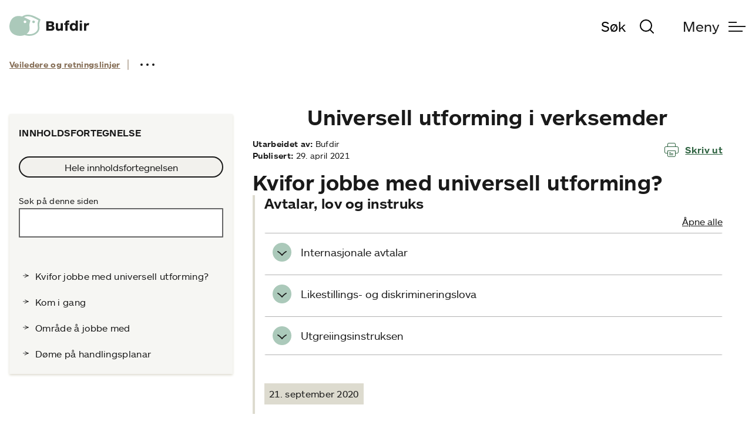

--- FILE ---
content_type: text/html; charset=utf-8
request_url: https://www.bufdir.no/fagstotte/produkter/universell_utforming_i_verksemder/
body_size: 82862
content:
<!DOCTYPE html><html lang="no"><head><meta charSet="utf-8"/><meta name="viewport" content="width=device-width, initial-scale=1"/><link rel="stylesheet" href="/_next/static/css/3012bf763c16ba2c.css" data-precedence="next"/><link rel="stylesheet" href="/_next/static/css/755d7c32950d2aca.css" data-precedence="next"/><link rel="stylesheet" href="/_next/static/css/56383e940f439e0d.css" data-precedence="next"/><link rel="stylesheet" href="/_next/static/css/73ad5dcb8dc42f98.css" data-precedence="next"/><link rel="stylesheet" href="/_next/static/css/d83f6afaaff0abae.css" data-precedence="next"/><link rel="stylesheet" href="/_next/static/css/5f1c049b582227f7.css" data-precedence="next"/><link rel="stylesheet" href="/_next/static/css/60cb76258ff80a18.css" data-precedence="next"/><link rel="stylesheet" href="/_next/static/css/1795a609f05bd73e.css" data-precedence="next"/><link rel="stylesheet" href="/_next/static/css/88dc69712edeb1a9.css" data-precedence="next"/><link rel="stylesheet" href="/_next/static/css/26eaba86226af256.css" data-precedence="next"/><link rel="stylesheet" href="/_next/static/css/d96d49645f028c9e.css" data-precedence="next"/><link rel="stylesheet" href="/_next/static/css/79d656cbb145b81c.css" data-precedence="next"/><link rel="preload" as="script" fetchPriority="low" href="/_next/static/chunks/webpack-29e7d851fc818347.js"/><script src="/_next/static/chunks/4bd1b696-f6bedae49f0827a5.js" async=""></script><script src="/_next/static/chunks/1255-19ba1922bd553204.js" async=""></script><script src="/_next/static/chunks/main-app-05a5fe279f4f6e20.js" async=""></script><script src="/_next/static/chunks/app/layout-8fc3a080f1441a3c.js" async=""></script><script src="/_next/static/chunks/2619-3c9e02e22d10480a.js" async=""></script><script src="/_next/static/chunks/8333-479d576783ddb620.js" async=""></script><script src="/_next/static/chunks/7016-1684c6e0cd43969f.js" async=""></script><script src="/_next/static/chunks/8361-ec438c127a5364bc.js" async=""></script><script src="/_next/static/chunks/1356-eb4444f33a482f12.js" async=""></script><script src="/_next/static/chunks/3385-350f266b54b0ee08.js" async=""></script><script src="/_next/static/chunks/5726-45a95dddd76ce30e.js" async=""></script><script src="/_next/static/chunks/213-81787665fe6e5561.js" async=""></script><script src="/_next/static/chunks/9818-6362ac909d232d14.js" async=""></script><script src="/_next/static/chunks/1357-b362e04a94b9de09.js" async=""></script><script src="/_next/static/chunks/app/(routes)/%5B%5B...routeParams%5D%5D/page-22be1b318354f2e7.js" async=""></script><script src="/_next/static/chunks/ca377847-f2b993cdbce3f529.js" async=""></script><script src="/_next/static/chunks/20-35d8953e7900c937.js" async=""></script><script src="/_next/static/chunks/8783-7168884578aa1269.js" async=""></script><script src="/_next/static/chunks/app/(routes)/layout-42ec2113918935ed.js" async=""></script><script src="/_next/static/chunks/app/(routes)/error-d19c6dcd95f7daad.js" async=""></script><meta name="next-size-adjust" content=""/><link rel="apple-touch-icon" sizes="57x57" href="/UI/Icons/apple-icon-57x57.png"/><link rel="apple-touch-icon" sizes="60x60" href="/UI/Icons/apple-icon-60x60.png"/><link rel="apple-touch-icon" sizes="72x72" href="/UI/Icons/apple-icon-72x72.png"/><link rel="apple-touch-icon" sizes="76x76" href="/UI/Icons/apple-icon-76x76.png"/><link rel="apple-touch-icon" sizes="114x114" href="/UI/Icons/apple-icon-114x114.png"/><link rel="apple-touch-icon" sizes="120x120" href="/UI/Icons/apple-icon-120x120.png"/><link rel="apple-touch-icon" sizes="144x144" href="/UI/Icons/apple-icon-144x144.png"/><link rel="apple-touch-icon" sizes="152x152" href="/UI/Icons/apple-icon-152x152.png"/><link rel="apple-touch-icon" sizes="180x180" href="/UI/Icons/apple-icon-180x180.png"/><link rel="icon" type="image/png" sizes="192x192" href="/UI/Icons/android-icon-192x192.png"/><link rel="icon" type="image/png" sizes="32x32" href="/favicon-32x32.png"/><link rel="icon" type="image/png" sizes="16x16" href="/favicon-16x16.png"/><link rel="manifest" href="/site.webmanifest"/><title>Universell utforming i verksemder | Bufdir</title><meta name="robots" content="all"/><meta name="pageId" content="8799"/><link rel="canonical" href="https://www.bufdir.no/fagstotte/produkter/universell_utforming_i_verksemder/"/><script defer="" src="https://www.google.com/recaptcha/api.js?render=6Le-vRwkAAAAAIUzRk7Tu7DjTjxixiDgR7_gCeig"></script><script defer="" src="https://siteimproveanalytics.com/js/siteanalyze_6122885.js"></script><script defer="">var _mtm = window._mtm = window._mtm || [];
  _mtm.push({ 'mtm.startTime': (new Date().getTime()), 'event': 'mtm.Start' });
  var d = document, g = d.createElement('script'), s = d.getElementsByTagName('script')[0];
  g.async = true; g.src = 'https://cdn.matomo.cloud/bufdir.matomo.cloud/container_eDWgzSdW.js'; s.parentNode.insertBefore(g, s);</script><script src="/_next/static/chunks/polyfills-42372ed130431b0a.js" noModule=""></script></head><body class="__className_f03ab2"><div hidden=""><!--$--><!--/$--></div><a href="#main" class="sr-only sr-only--focusable">Gå til hovedinnhold</a><a href="#menu" class="sr-only sr-only--focusable">Gå til hovedmeny</a><header class="bd-header " id="header" data-testid="global-header"><div class="bd-header__container bl-container"><div class="bd-header__grid"><div class="bd-header__logo"><a tabindex="0" href="/"><span class="bl-sr-only">Gå til fremsiden</span><svg width="136" viewBox="0 0 370 100" fill="none" xmlns="http://www.w3.org/2000/svg" role="img" aria-label="Bufdir logo"><title id="Bufdir logo">Bufdir logo</title><g><path d="M108.077 28.8885C106.803 29.9404 105.996 31.4535 105.833 33.0978C105.67 34.7421 106.164 36.3841 107.208 37.6654C109.442 40.2 113.473 40.3193 116.142 38.1116C116.755 37.6464 117.262 37.0561 117.629 36.3798C117.996 35.7036 118.215 34.957 118.271 34.1896C118.327 33.4223 118.219 32.6518 117.954 31.9294C117.689 31.207 117.273 30.5493 116.735 30.0001C114.512 27.4385 110.673 26.8577 108.077 28.8885Z" fill="#ABC9BA"></path><path d="M144.15 22.1731C144.15 22.1731 139.727 19.5731 125.561 11.8884C118.019 7.79228 107.015 3.51536 99.7923 1.78459C85.0384 -1.74233 71.7884 -0.019255 61.4692 6.78459C60.6615 7.31536 59.8756 7.87562 59.1115 8.46536L58.9807 8.56921C57.9807 8.24998 57.0307 7.98075 56.1423 7.76921C25.4269 0.411515 5.76918 17.1961 0.934564 45.2038C-3.90005 73.2115 10.2538 94.1192 38.2615 98.9577C51.3653 101.219 61.9884 99.5846 70.2653 96.1077C73.6528 97.3178 77.139 98.2315 80.6846 98.8384C108.45 103.631 126.838 91.4846 134.973 78.6269C139.154 72.0192 139.904 64.6154 138.773 54.6384C137.477 43.2154 139.069 38.4384 142.619 27.8384L144.15 22.1731ZM74.0576 39.2307C73.2868 39.4939 72.4699 39.595 71.6581 39.5275C70.8464 39.4601 70.0574 39.2257 69.3405 38.8389C68.6237 38.4521 67.9945 37.9214 67.4924 37.2799C66.9904 36.6385 66.6263 35.9003 66.423 35.1115C65.5346 31.6884 67.3961 28.2538 70.5576 27.5192C73.7 26.8461 77.0423 28.8846 78.0615 31.9692C79.0807 35.0538 77.3346 38.2 74.0576 39.2307ZM130.596 47.9461C130.842 50.7384 131.573 59.7384 131.696 62.3923C131.858 66.0192 130.454 71.0615 128.315 74.5038C121.623 85.273 105.946 95.273 82.0153 91.1269C81.2461 90.9961 80.5 90.8513 79.7769 90.6923C83.6608 87.8166 86.9838 84.2524 89.5807 80.1769C92.6807 75.2077 94.323 67.15 93.1346 57.2077C91.8923 46.8231 92.1307 44.4154 97.3923 27.4961C97.4615 27.2769 81.5346 17.9654 67.95 12.0384C76.1038 7.5769 86.4115 6.67305 97.95 9.4269C107.896 11.8154 127.565 22.9692 134.558 26.6615C130.769 36.0538 130.088 42.1923 130.6 47.9269L130.596 47.9461Z" fill="#ABC9BA"></path><path d="M193.154 75.5884H170.769V31.2H191.831C201.562 31.2 207.092 35.5346 207.092 42.6653C207.1 44.6255 206.561 46.5491 205.537 48.2204C204.513 49.8916 203.043 51.2443 201.292 52.1269C206.092 54.0499 208.623 57.9269 208.623 62.6576C208.615 70.4576 202.95 75.5884 193.154 75.5884ZM191.023 40.3307H181.408V48.5307H191.154C194.354 48.5307 196.354 46.9923 196.354 44.2653C196.354 41.5384 194.354 40.3307 191.023 40.3307ZM192.423 56.923H181.423V66.4538H192.354C195.619 66.4538 197.685 64.7192 197.685 61.723C197.692 58.8461 195.769 56.923 192.423 56.923Z" fill="#1A1A1A"></path><path d="M247.6 40V75.5885H237.404V71.5885C234.604 74.5885 230.865 76.3885 226.738 76.3885C218.661 76.3885 214.742 70.7885 214.742 63.5923V40H224.938V61.2577C224.938 64.2577 225.873 67.3231 230.469 67.3231C234.269 67.3231 237.392 64.8577 237.392 60.2577V40H247.6Z" fill="#1A1A1A"></path><path d="M277.058 35.8C275.752 35.3348 274.379 35.0866 272.992 35.0654C270.392 35.0654 269.123 35.9346 269.123 38.2654V40H276.539V47.7308H269.123V75.5885H258.927V47.7308H253.396V40H258.927V38.5308C258.927 31.9346 263.262 27.2692 271.792 27.2692C273.926 27.2227 276.056 27.4685 278.123 28L277.058 35.8Z" fill="#1A1A1A"></path><path d="M306.442 75.5885V71.5385C305.103 73.0999 303.434 74.3457 301.556 75.1868C299.678 76.028 297.638 76.4436 295.581 76.4038C285.581 76.4038 279.385 68.3269 279.385 57.8077C279.385 47.2115 285.581 39.2154 295.581 39.2154C299.912 39.2154 303.577 40.8115 306.442 44.0808V28H316.708V75.5885H306.442ZM298.177 47.9962C292.712 47.9962 290.1 52.5269 290.1 57.8615C290.1 63.1962 292.696 67.5923 298.177 67.5923C303.712 67.5923 306.442 63.1923 306.442 57.8615C306.442 52.4615 303.642 47.9962 298.177 47.9962Z" fill="#1A1A1A"></path><path d="M326.127 35.6V28H336.323V35.6H326.127ZM326.127 75.6V40H336.323V75.5885L326.127 75.6Z" fill="#1A1A1A"></path><path d="M367.185 50.6616C365.97 49.9555 364.589 49.5876 363.185 49.5962C358.919 49.5962 355.788 53.127 355.788 58.3923V75.5885H345.592V40H355.788V45.3308C357.988 41.7308 361.454 39.3308 365.254 39.3308C366.985 39.3308 368.85 39.8 369.869 40.4L367.185 50.6616Z" fill="#1A1A1A"></path></g></svg></a></div><div class="bd-header__search-and-menu-button"><div class="bd-header-search" id="header-search" data-testid="header-search"><div class="bl-search bl-search--closed"><label for="bd-global-search" class="bl-sr-only">Søk</label><input tabindex="-1" id="bd-global-search" class="bl-search__input bl-input bl-size-3" type="text" placeholder="Søk"/><button class="bl-search__button bl-size-3" type="button"><span class="bl-search__text">Søk</span><i class="bl-search__icon bl-icon--search bl-icon--medium"></i></button></div></div><button id="menu" aria-expanded="false" class="bl-menu-button bl-size-3 bl-menu-button--inactive" type="button" title="Åpne meny"><span class="bl-menu-button__text bl-text-neutral-1">Meny</span><div class="bl-menu-button__icon bl-m-l-3"></div></button></div></div></div></header><main id="main"><div class="bd-template-wrapper" lang="nn"><div class="bd-breadcrumbs bl-size-6 bl-p-b-6 bl-container"><nav class="bd-breadcrumbsv2__navigation " aria-label="Du er her:"><ul class="bd-breadcrumbsv2__navigationlist" aria-hidden="false"><li class="bd-breadcrumbsv2__navigationitem  " aria-hidden="true" style="width:0px"><a href="https://www.bufdir.no/" class="bd-breadcrumbsv2__navigationlink" tabindex="-1">Forside</a></li><li class="bd-breadcrumbsv2__navigationitem  " aria-hidden="true" style="width:0px"><a href="https://www.bufdir.no/fagstotte/" class="bd-breadcrumbsv2__navigationlink" tabindex="-1">Fagstøtte</a></li><li class="bd-breadcrumbsv2__navigationitem bd-breadcrumbsv2__navigationitem--currenttheme " aria-label="Tema:"><a href="https://www.bufdir.no/fagstotte/produkter/" style="color:#846C54" class="bd-breadcrumbsv2__navigationlink" tabindex="0">Veiledere og retningslinjer</a><span class="bd-breadcrumbsv2__seperator" style="background-color:#846C54"></span></li><li class="bd-breadcrumbsv2__navigationitem  " aria-hidden="true" style="width:0px"><span>Universell utforming i verksemder</span></li></ul><div class="bd-breadcrumbsv2__expander"><button class="bd-breadcrumbsv2__expandbutton" title="Se hele stien" aria-expanded="false"><span></span><span></span><span></span></button></div></nav></div><div class="bl-container"><div id="page-id-8799" class="bd-guideline-page"><h1 class="sr-only">Universell utforming i verksemder</h1><div class="bd-guideline-page__left-section"><aside class="bd-side-menu bl-bg-sand-5"><div class="bd-side-menu__menu-wrapper bd-anchor-link "><div class="bd-side-menu__search-wrapper bl-m-r-4"><button class="bd-side-menu__toggle-open-search bl-size-5" aria-expanded="false"><i class="bl-icon--search bl-m-r-2 bd-side-menu__search-icon bl-m-b-1"></i><span>Søk på siden</span></button></div><button class="bd-side-menu__toggle-open-toc bl-size-5" aria-expanded="false"><span class="bd-side-menu__icon bl-m-r-2"><svg width="24" height="24" viewBox="0 0 24 24" fill="none" xmlns="http://www.w3.org/2000/svg"><path fill-rule="evenodd" clip-rule="evenodd" d="M4 5.75a.25.25 0 1 0 0 .5.25.25 0 0 0 0-.5zM2.25 6a1.75 1.75 0 1 1 3.5 0 1.75 1.75 0 0 1-3.5 0zm1.5 6a.25.25 0 1 1 .5 0 .25.25 0 0 1-.5 0zM4 10.25a1.75 1.75 0 1 0 0 3.5 1.75 1.75 0 0 0 0-3.5zM3.75 18a.25.25 0 1 1 .5 0 .25.25 0 0 1-.5 0zM4 16.25a1.75 1.75 0 1 0 0 3.5 1.75 1.75 0 0 0 0-3.5zm5 1a.75.75 0 0 0 0 1.5h12a.75.75 0 0 0 0-1.5H9zM8.25 12a.75.75 0 0 1 .75-.75h12a.75.75 0 0 1 0 1.5H9a.75.75 0 0 1-.75-.75zM9 5.25a.75.75 0 0 0 0 1.5h12a.75.75 0 0 0 0-1.5H9z" fill="#23262A"></path></svg></span><span>Innholdsfortegnelse</span></button><h2 class="bd-side-menu__header bl-size-5"><span>Innholdsfortegnelse</span></h2><div class="bd-side-menu__toc-wrapper"><div class="bd-side-menu__toc-detailed"><button id="bd-side-menu__button-open-detailed-toc" class="bl-button bl-button--small bl-button--secondary" type="button"><span class="bl-button__consumer-content">Hele innholdsfortegnelsen</span></button><div class="bd-toc-detailed bl-p-b-3"></div></div><div class="bd-side-menu__page-search bl-p-y-3"><div class="bd-side-menu-search"><div class="bl-p-b-3"><div><label class="bl-size-6 bl-display-block">Søk på denne siden<input class="bl-input bl-m-t-1" type="search" value=""/></label></div></div></div></div><div class="bd-side-menu__toc"><div class="bd-ToC bl-m-t-3"><ul><li class="bl-m-b-3"><a class="bd-ToC__item bl-link bl-link--menu-item bl-link--full-width" href="#heading-contentlink-8800">Kvifor jobbe med universell utforming?</a></li><li class="bl-m-b-3"><a class="bd-ToC__item bl-link bl-link--menu-item bl-link--full-width" href="#heading-contentlink-8802">Kom i gang</a></li><li class="bl-m-b-3"><a class="bd-ToC__item bl-link bl-link--menu-item bl-link--full-width" href="#heading-contentlink-8804">Område å jobbe med</a></li><li class="bl-m-b-3"><a class="bd-ToC__item bl-link bl-link--menu-item bl-link--full-width" href="#heading-contentlink-8806">Døme på handlingsplanar</a></li></ul></div></div></div></div></aside></div><div class="bd-guideline-page__right-section"><h1 class="bd-guideline-page__main-header bl-size-2 bl-p-b-3" aria-hidden="true">Universell utforming i verksemder</h1><div class="bd-spread-children bl-p-b-3"><div class="bl-size-6"><p class="bl-m-b-1"><span class="bl-bold">Utarbeidet av<!-- -->: </span><span>Bufdir</span></p><p><span class="bl-bold">Publisert<!-- -->: </span><time dateTime="2021-04-29T06:57:39Z">29. april 2021</time></p></div><div class="bd-print-button-link bl-m-l-4"><a href="#" class="bd-print-button-link__link" role="button"><svg width="24" height="24" viewBox="0 0 24 24" xmlns="http://www.w3.org/2000/svg"><path d="m21.5 18h-3c-.276 0-.5-.224-.5-.5s.224-.5.5-.5h3c.827 0 1.5-.673 1.5-1.5v-7c0-.827-.673-1.5-1.5-1.5h-19c-.827 0-1.5.673-1.5 1.5v7c0 .827.673 1.5 1.5 1.5h3c.276 0 .5.224.5.5s-.224.5-.5.5h-3c-1.379 0-2.5-1.122-2.5-2.5v-7c0-1.378 1.121-2.5 2.5-2.5h19c1.379 0 2.5 1.122 2.5 2.5v7c0 1.378-1.121 2.5-2.5 2.5z" fill="#2F6341"></path><path d="m14.5 21h-6c-.276 0-.5-.224-.5-.5s.224-.5.5-.5h6c.276 0 .5.224.5.5s-.224.5-.5.5z" fill="#2F6341"></path><path d="m14.5 19h-6c-.276 0-.5-.224-.5-.5s.224-.5.5-.5h6c.276 0 .5.224.5.5s-.224.5-.5.5z" fill="#2F6341"></path><path d="m10.5 17h-2c-.276 0-.5-.224-.5-.5s.224-.5.5-.5h2c.276 0 .5.224.5.5s-.224.5-.5.5z" fill="#2F6341"></path><path d="m18.5 7c-.276 0-.5-.224-.5-.5v-4c0-.827-.673-1.5-1.5-1.5h-9c-.827 0-1.5.673-1.5 1.5v4c0 .276-.224.5-.5.5s-.5-.224-.5-.5v-4c0-1.378 1.121-2.5 2.5-2.5h9c1.379 0 2.5 1.122 2.5 2.5v4c0 .276-.224.5-.5.5z" fill="#2F6341"></path><path d="m16.5 24h-9c-1.379 0-2.5-1.122-2.5-2.5v-8c0-.276.224-.5.5-.5h13c.276 0 .5.224.5.5v8c0 1.378-1.121 2.5-2.5 2.5zm-10.5-10v7.5c0 .827.673 1.5 1.5 1.5h9c.827 0 1.5-.673 1.5-1.5v-7.5z" fill="#2F6341"></path></svg>Skriv ut</a></div></div><div data-epi-edit="OnConsultation"></div><div class="bd-guideline-border"></div><div><div class="bd-guideline-section" id="bd-guideline-content"><section class="bl-m-b-6" data-js-target="guideline-sections"><h2 id="heading-contentlink-8800" class="bl-size-2">Kvifor jobbe med universell utforming?</h2><article class="bd-guideline-article bd-guideline-border  bl-m-b-6"><h3 id="heading-contentlink-8801" class="bl-size-3">Avtalar, lov og instruks</h3><div class="bd-block-accordion-list bl-m-b-5 "><section><div data-testid="selenium-test-accordion-list"><div class="bl-accordion-list__toggle"><button class="bl-button bl-button--small bl-button--tertiary" type="button"><span class="bl-button__consumer-content">Åpne alle</span></button></div><div class="bl-accordion-list"><div class="bl-accordion bl-accordion--is-closed"><h3 class="bl-accordion__header"><button class="bl-accordion__header-button" tabindex="0" aria-expanded="false" aria-controls="4681599"><div class="bl-accordion__icon" aria-hidden="true"><i class="bl-icon--chevron-down bl-icon--small"></i></div><div class="bl-accordion__header-content">Internasjonale avtalar</div></button></h3><div id="4681599" class="bl-accordion__content"><div class="bd-block-rich-text bl-m-b-5 "><div class="bl-rich-text"><p>Norge ratifiserte <a href="https://www.regjeringen.no/globalassets/upload/bld/konvensjon_bld.pdf">FN-konvensjonen om rettane til personar med nedsett funksjonsevne</a> i 2013 og le<a href="https://www.regjeringen.no/contentassets/d8d611d10d7f4684b7e00f8cf3f1a741/crpd-rapport-2015-0503-versjon-sendt-pa-horing-l311613.pdf">verte sin første rapport om status i Noreg i 2015</a>. Tilgjenge og universell utforming er oppfølgingspunkt i konvensjonen.</p>
<p>Tilgjenge for personar med nedsett funksjonsevne er òg delmål i <a href="https://www.fn.no/Om-FN/FNs-baerekraftsmaal">FN sine berekraftmål for 2030.</a></p></div></div></div></div><div class="bl-accordion bl-accordion--is-closed"><h3 class="bl-accordion__header"><button class="bl-accordion__header-button" tabindex="0" aria-expanded="false" aria-controls="593749"><div class="bl-accordion__icon" aria-hidden="true"><i class="bl-icon--chevron-down bl-icon--small"></i></div><div class="bl-accordion__header-content">Likestillings- og diskrimineringslova</div></button></h3><div id="593749" class="bl-accordion__content"><div class="bd-block-rich-text bl-m-b-5 "><div class="bl-rich-text"><p>Universell utforming er pålagt gjennom <a href="https://lovdata.no/dokument/NL/lov/2017-06-16-51"><em>lov om likestilling og forbud mot diskriminerin</em>g .</a>  Lova krev at offentlege og private verksemder arbeider aktivt og målretta for å fremje universell utforming i verksemda.</p></div></div></div></div><div class="bl-accordion bl-accordion--is-closed"><h3 class="bl-accordion__header"><button class="bl-accordion__header-button" tabindex="0" aria-expanded="false" aria-controls="3935683"><div class="bl-accordion__icon" aria-hidden="true"><i class="bl-icon--chevron-down bl-icon--small"></i></div><div class="bl-accordion__header-content">Utgreiingsinstruksen</div></button></h3><div id="3935683" class="bl-accordion__content"><div class="bd-block-rich-text bl-m-b-5 "><div class="bl-rich-text"><p>Utgreiingsinstruksen seier at departement, direktorat og andre ytre etatar skal finne ut om avgjerdene som blir tekne, får konsekvensar for likestillinga.<br/>Instruksen gjeld arbeid med utgreiingar, forskrifter, reformer, tiltak og meldingar og proposisjonar til Stortinget.<br/>Universell utforming er eit av områda som skal konsekvensutgreiast. <a href="https://dfo.no/fagomrader/utredning/veileder-til-utredningsinstruksen/innledning">Rettleiar til instruksen </a>gir gode råd om korleis ein skal gå fram.</p></div></div></div></div></div></div></section></div><span class="bd-guideline-article__revised-box"> <!-- -->21. september 2020</span></article></section><section class="bl-m-b-6" data-js-target="guideline-sections"><h2 id="heading-contentlink-8802" class="bl-size-2">Kom i gang</h2><article class="bd-guideline-article bd-guideline-border  bl-m-b-6"><h3 id="heading-contentlink-8803" class="bl-size-3">Kom i gang</h3><div class="bd-block-accordion-list bl-m-b-5 "><section><div data-testid="selenium-test-accordion-list"><div class="bl-accordion-list__toggle"><button class="bl-button bl-button--small bl-button--tertiary" type="button"><span class="bl-button__consumer-content">Åpne alle</span></button></div><div class="bl-accordion-list"><div class="bl-accordion bl-accordion--is-closed"><h3 class="bl-accordion__header"><button class="bl-accordion__header-button" tabindex="0" aria-expanded="false" aria-controls="2004728"><div class="bl-accordion__icon" aria-hidden="true"><i class="bl-icon--chevron-down bl-icon--small"></i></div><div class="bl-accordion__header-content">Fase 1: Oppstart</div></button></h3><div id="2004728" class="bl-accordion__content"><div class="bd-block-rich-text bl-m-b-5 "><div class="bl-rich-text"><p>Det kan vere ulike grunnar til at ei verksemd skal utarbeide ein strategi eller handlingsplan for universell utforming.<br/><br/>Verksemda kan bli pålagd å utarbeide ein handlingsplan. For statlege verksemder gjeld det til dømes gjennom eit tildelingsbrev, eit oppdragsbrev eller eit anna styringsdokument, som eit ledd i etatsstyringa.<br/><br/>Verksemda kan òg bestemme seg for å utarbeide ein handlingsplan eller strategi på eige initiativ. Forslaget følgjer interne rutinar for planarbeid og skal godkjennast av leiinga.<br/><br/><strong>Føresetnader for å lykkast:</strong></p>
<ul>
<li>Leiinga gir god oppfølging.</li>
<li>Arbeidet påverkar helse-, miljø- og sikkerheitsarbeidet i verksemda.</li>
<li>Arbeidet med universell utforming blir sett i samanheng med IA-arbeidet til verksemda.</li>
</ul>
<h4>Leiinga gir mandat</h4>
<p>Mandatet frå leiinga beskriv kva som skal gjerast, og gir fullmakt til å gjennomføre arbeidet. Arbeidet med handlingsplanen skal delegerast ut i organisasjonen. Leiinga gir rammevilkår for arbeidet.<br/>Ressursbehovet er avhengig av fleire faktorar:</p>
<ul>
<li>Kva er tenesteområdet til verksemda?</li>
<li>Kor mange tilsette har verksemda?</li>
<li>Kva har verksemda gjort med universell utforming før?</li>
<li>Kva er det tenkte omfanget på planen?</li>
</ul>
<h4>Det blir peikt ut ein leiar og oppretta ei prosjektgruppe</h4>
<p>Ein leiar får ansvar for å gjennomføre arbeidet og setje saman prosjektgruppa.</p>
<p><br/>Prosjektgruppa kan bestå av representantar frå ulike avdelingar:<br/>driftsavdelinga / teknisk avdeling:</p>
<ul>
<li>HMS-ansvarlege</li>
<li>personalavdelinga</li>
<li>økonomiavdelinga</li>
<li>IKT-avdelinga</li>
<li>kommunikasjonsavdelinga</li>
</ul></div></div></div></div><div class="bl-accordion bl-accordion--is-closed"><h3 class="bl-accordion__header"><button class="bl-accordion__header-button" tabindex="0" aria-expanded="false" aria-controls="7223781"><div class="bl-accordion__icon" aria-hidden="true"><i class="bl-icon--chevron-down bl-icon--small"></i></div><div class="bl-accordion__header-content">Fase 2: Involvering</div></button></h3><div id="7223781" class="bl-accordion__content"><div class="bd-block-rich-text bl-m-b-5 "><div class="bl-rich-text"><p>Grunnlaget er lagt, og arbeidet er no i gang. Neste steg blir å sørgje for at resten av verksemda forstår kor viktig arbeidet med universell utforming er. Det er ikkje gjort på eitt møte. Legg derfor opp til informasjonsmøte og andre aktivitetar med jamne mellomrom.</p>
<p><strong>Føresetnader for å lykkast:</strong></p>
<ul>
<li>Prosjektgruppa trur på at arbeidet er viktig.</li>
<li>Prosjektgruppa ser på dei tilsette som ein ressurs i arbeidet.</li>
<li>Det er engasjement og entusiasme i prosjektgruppa. </li>
</ul>
<h4>Informer alle medarbeidarar om oppdraget på førehand</h4>
<p>Ein grei måte å informere på er å invitere seg inn på alle avdelingsmøte.</p>
<p>Sei noko om:</p>
<ul>
<li>kva som er målet med handlingsplanen</li>
<li>kva prosjektgruppa konkret skal gjere</li>
<li>kven som sit i prosjektgruppa</li>
<li>kva som er planane framover (når tek arbeidet til, og når er det ferdig)</li>
<li>at du gjerne tek imot innspel</li>
</ul>
<h4>Informer om universell utforming og kva det har å seie for arbeidsplassen</h4>
<p>Alle medarbeidarar har ansvar for å tenkje universell utforming i samband med</p>
<ul>
<li>sakshandsaming og konsekvensutgreiing</li>
<li>offentlege kjøp og avtalar</li>
<li>munnleg og skriftleg formidling</li>
<li>planlegging og gjennomføring av møte og sosiale arrangement</li>
</ul>
<p>Enkelte fagavdelingar har eit spesielt ansvar:</p>
<ul>
<li>Personalavdelinga har ansvar for tilsetjingar, personalpolitikk og internopplæring – også for tilsette med nedsett funksjonsevne.</li>
<li>Økonomiavdelinga har ansvar for universell utforming i offentlege kjøp.</li>
<li>Kommunikasjonsavdelinga har ansvar for å oppdatere informasjonskanalane og ‑materiellet til verksemda, slik at dei er tilgjengelege for alle.</li>
<li>Drift og vedlikehald har ansvar for dei fysiske forholda i og utanfor bygningane. </li>
</ul>
<h4>Be om innspel frå kollegaer og leiing</h4>
<p>Kollegaene dine har sikkert mange gode tips til område som bør forbetrast.</p>
<p>Du kan be om innspel på følgjande måtar:</p>
<ul>
<li>Idémyldring i avdelingsmøte</li>
<li>Fokusgrupper med representantar for dei tilsette</li>
<li>Få innspel via e-post</li>
<li>Spørjeskjema til dei tilsette</li>
<li>Uformelle intervju på kontora</li>
</ul>
<p> </p>
<h4>Informer undervegs i arbeidet</h4>
<p>Her kan du sjølvsagt òg bruke avdelingsmøte, men kanskje kan du vere meir kreativ?</p>
<p>Her er nokre forslag:</p>
<ul>
<li>Omtale på intranett</li>
<li>Ha stand i vrimleområde – enkel servering trekkjer fleire folk</li>
<li>Konkurransar</li>
<li>Ein fast spalte i informasjonsbrevet frå verksemda</li>
<li>Informere på allmøte</li>
</ul></div></div></div></div><div class="bl-accordion bl-accordion--is-closed"><h3 class="bl-accordion__header"><button class="bl-accordion__header-button" tabindex="0" aria-expanded="false" aria-controls="883254"><div class="bl-accordion__icon" aria-hidden="true"><i class="bl-icon--chevron-down bl-icon--small"></i></div><div class="bl-accordion__header-content">Fase3: Planskriving</div></button></h3><div id="883254" class="bl-accordion__content"><div class="bd-block-rich-text bl-m-b-5 "><div class="bl-rich-text"><p>No kjem arbeidet med å lage sjølve handlingsplanen.</p>
<p>Lær av andre:</p>
<p>Eit godt tips er å undersøkje kva tilsvarande verksemder har gjort, og plukke opp gode idear til både struktur og innhald. Til slutt i denne rettleiinga finn du nokre døme på handlingsplanar. Handlingsplanen din må likevel reflektere behova og prioriteringane til verksemda di.</p>
<p><strong>Føresetnader for å lykkast:</strong></p>
<ul>
<li>Dokumentet må både vere lett å lese og gi nyttig, konkret informasjon.</li>
<li>Handlingsplanen må ikkje bli liggjande i ein skuff. </li>
</ul>
<h4>Lag utkast til innhald</h4>
<p>Forslag til innhaldsliste:</p>
<ul>
<li>Innleiing og bakgrunn for planarbeidet</li>
<li>Politiske føringar og lovverk</li>
<li>Oppgåvene og ansvaret til verksemda i internt og utoverretta arbeid</li>
<li>Satsingsområde og tiltak</li>
<li>Oppfølging</li>
</ul>
<p> </p>
<p>Forslag til struktur på satsingsområde og tiltak:</p>
<ul>
<li>Mål</li>
<li>Aktivitetar</li>
<li>Ansvarleg person/avdeling</li>
<li>Ressursar</li>
<li>Prioritering av tiltak</li>
<li>Tidsplan med fristar</li>
</ul>
<h4> </h4>
<h4>Få innspel frå kollegaer</h4>
<p>Inviter kollegaene dine til å komme med innspel på planutkastet. Det kan du til dømes gjere ved å sende planutkastet ut på ein leserunde til utvalde medarbeidarar eller på «open høyring» på intranettet.</p>
<h4>Gjer plandokumentet ferdig</h4>
<p>Innarbeid eventuelle innspel i planen, gjer han ferdig og send han til leiinga for endeleg godkjenning.</p></div></div></div></div><div class="bl-accordion bl-accordion--is-closed"><h3 class="bl-accordion__header"><button class="bl-accordion__header-button" tabindex="0" aria-expanded="false" aria-controls="1409038"><div class="bl-accordion__icon" aria-hidden="true"><i class="bl-icon--chevron-down bl-icon--small"></i></div><div class="bl-accordion__header-content">Fase 4: Kartlegging</div></button></h3><div id="1409038" class="bl-accordion__content"><div class="bd-block-rich-text bl-m-b-5 "><div class="bl-rich-text"><p>Prosjektgruppa delegerer arbeidet med å kartleggje status til dei som har ansvar for områda som skal kartleggjast.</p>
<p><strong>Føresetnader for å lykkast:</strong></p>
<ul>
<li>Kartlegginga har resultert i objektive mål for tiltak som skal implementerast.</li>
<li>Dokumentet består av forslag til både kortsiktige og langsiktige tiltak. </li>
</ul>
<h4>Bestem kva for kartleggingsverktøy, standardar eller sjekklister som skal brukast</h4>
<p>Under «Område å jobbe med» finn du forslag til kartleggingsverktøy, standardar, rettleiingar, sjekklister og gode råd. Bli einige om detaljeringsgraden. Hugs at lover og forskrifter skal følgjast på dei enkelte områda. Standardar, rettleiingar og eventuelt eigne eller andre sine sjekklister må ikkje komme i strid med lovverket.</p>
<h4>Planlegg og gjennomfør kartlegginga</h4>
<ul>
<li>Set av nok tid til kartlegginga.</li>
<li>Sørg for å ha nødvendig utstyr klart på førehand (målestokk etc.).</li>
<li>De bør vere minst to som skal kartleggje: éin som noterer ned, og ein annan som måler eller sjekkar status.</li>
<li>Kartlegginga kan setjast ut til eksterne, men det er veldig bevisstgjerande og lærerikt for dei tilsette i organisasjonen å gjere arbeidet sjølve.</li>
<li>Vurder om du bør konsultere representantar frå organisasjonar for funksjonshemma. </li>
</ul>
<h4>Skriv rapporten</h4>
<ul>
<li>Rapporten skal innehalde resultata frå kartlegginga med tilrådingar til kortsiktige og langsiktige tiltak.</li>
<li>Prosjektgruppa innarbeider rapporten den samla rapporteringa som blir send til leiinga.</li>
</ul></div></div></div></div><div class="bl-accordion bl-accordion--is-closed"><h3 class="bl-accordion__header"><button class="bl-accordion__header-button" tabindex="0" aria-expanded="false" aria-controls="9694590"><div class="bl-accordion__icon" aria-hidden="true"><i class="bl-icon--chevron-down bl-icon--small"></i></div><div class="bl-accordion__header-content">Fase 5: Implementering</div></button></h3><div id="9694590" class="bl-accordion__content"><div class="bd-block-rich-text bl-m-b-5 "><div class="bl-rich-text"><p>No veit du kva du må gjere for å møte krava til universell utforming i verksemda di. Neste steg er å sørgje for at tiltaka blir implementerte.</p>
<h4>Tilgjengelege ressursar</h4>
<p>Leiinga gir endeleg svar på kor mykje som kan brukast til utbetringar. Kvar avdeling foreslår tiltak.</p>
<p><strong>Føresetnader for å lykkast:</strong></p>
<ul>
<li>Klare bestillingar</li>
<li>God gjennomføring i ansvarleg avdeling</li>
<li>Positiv tilbakemelding frå tenestemottakarar og tilsette </li>
</ul>
<h4>Ansvarsplassering</h4>
<p>Avdelingane foreslår planar for kortsiktige og langsiktige tiltak innanfor ansvarsområda sine. Tiltaka skal setjast i verk innan gitte tidsfristar. Arbeidet bør koordinerast av den avdelinga som har fått ansvar for handlingsplanen, til dømes administrasjonsavdelinga.</p>
<h4>Gjennomføring av kortsiktige tiltak</h4>
<p>Set i verk enkle tiltak som kan gjennomførast raskt og innanfor det ordinære budsjettet. Sørg for at brukarane testar utbetringane. Brukarane kan vere dei tilsette eller tenestemottakarane i verksemda. Jo fleire som testar eit produkt før det endelege resultatet blir fastsett, desto sikrare kan ein vere på at brukskvaliteten er god.</p>
<h4>Gjennomføring av langsiktige tiltak</h4>
<p>Sørg for at tiltak som krev større investeringar, kjem inn i dei meir langsiktige strategiplanane til verksemda. Det er fornuftig å vurdere desse tiltaka i samanheng med anna utbetrings- og vedlikehaldsarbeid. Lag ein plan over tiltaka med tidsfristar, kostnader, ansvarlege og potensielle samarbeidspartnarar.</p>
<p>Skal produkt, omgivnader, varer og tenester tilfredsstille krava om universell utforming, er det viktig å ha gode innkjøpsrutinar. Mangelfulle rutinar kan føre til alvorlege feilval og resultere i løysingar som det vil koste mykje å gjere om på.</p></div></div></div></div><div class="bl-accordion bl-accordion--is-closed"><h3 class="bl-accordion__header"><button class="bl-accordion__header-button" tabindex="0" aria-expanded="false" aria-controls="3918807"><div class="bl-accordion__icon" aria-hidden="true"><i class="bl-icon--chevron-down bl-icon--small"></i></div><div class="bl-accordion__header-content">Fase 6: Evaluering</div></button></h3><div id="3918807" class="bl-accordion__content"><div class="bd-block-rich-text bl-m-b-5 "><div class="bl-rich-text"><p>Når tiltak er sette i verk, er tida inne for å evaluere prosjektet.</p>
<p>Evalueringa blir gjord for å sikre kvaliteten på prosjektet innanfor alle desse områda. Evaluering er ein prosess som ein heile tida må jobbe med. Evaluering av både prosess og resultat vil gi nyttige erfaringar for det vidare arbeidet med universell utforming.</p>
<p><strong>Du bør vurdere: </strong></p>
<ul>
<li>relevans</li>
<li>måloppnåing</li>
<li>resultat</li>
<li>kostnader</li>
<li>framdrift</li>
</ul>
<p><strong>Føresetnader for å lykkast</strong>:</p>
<ul>
<li>Dei vidare planane for arbeidet med universell utforming spegla i dei langsiktige planane til verksemda.</li>
<li>Tenestemottakarane og dei tilsette er nøgde. </li>
</ul>
<p>Du bør velje målgruppe og evalueringsform ut frå kva som er viktig for vidare læring og utvikling.</p>
<p>Vel ei av dei fem vanlegaste evalueringsformene for å lære meir:</p>
<ul>
<li>brukartesting</li>
<li>observasjon</li>
<li>intervju</li>
<li>samtalar</li>
<li>logg</li>
</ul>
<h4>Brukartesting</h4>
<p>Ein brukartest, eller <em>brukbarheitstest</em>, inneber at reelle brukarar blir observerte mens dei prøver til dømes ein nettstad eller ein automat. Brukaren blir bedd om å utføre éi eller fleire definerte oppgåver.</p>
<p>Ein brukartest vil gi konkrete svar på kva problem brukaren opplever. Det er ikkje nok å spørje kva brukaren synest om løysinga. Dokumenterte problem kan brukast for å forbetre løysinga.</p>
<h4>Observasjon</h4>
<p>Observasjon er ein systematisk kontroll for å beskrive det som skjer, så objektivt som mogleg.</p>
<p>Observasjon kan brukast kvantitativt, til dømes til å telje kor mange gonger ein person gjer noko. Det kan òg brukast som eit diagnostisk verktøy for å vurdere kva som går bra, og kva som går gale.</p>
<h4>Intervju</h4>
<p>Intervju kan vere både strukturerte og semistrukturerte.</p>
<p>I eit strukturert intervju skriv ein ned spørsmåla på førehand. I eit semistrukturert intervju tek intervjuaren utgangspunkt i stikkord eller beskrivingar. Dersom du ønskjer å gå i djupna, er det lurt å bruke semistrukturerte intervju.</p>
<h4>Samtalar</h4>
<p>Ei evalueringsform kan vere samtale eller fokusmøte med fleire brukarar.</p>
<p>Brukarar blir inviterte til å dele tankar og erfaringar om løysingane.</p>
<p>Skal fokusgruppa vere effektiv, må ho ha ein erfaren leiar.</p>
<h4>Logg</h4>
<p>Ein logg er sekvensielt lagra data, ofte i kronologisk rekkjefølgje.</p>
<p>Ein logg er kanskje den enklaste forma for brukartesting. Brukaren får i oppgåve å skrive ned erfaringane sine på definerte område i ein gitt periode.</p>
<p>Brukaren bør svare på og dokumentere desse spørsmåla:</p>
<ul>
<li>Er alle relevante krav innfridde?</li>
<li>Ta ein kikk på sjekklistene som er brukte. Er krava godt nok tilpassa verksemda?</li>
<li>Kva for krav blei ikkje innfridde, og kvifor? (Det kan vere nyttig å vite kvifor enkelte krav ikkje blei innfridde. Hugs at føresetnadene for prosjekt som blei gjennomførte for fleire år sidan, kan vere endra i dag.)</li>
<li>Var løysinga god nok? Fungerte ho som venta? (Sjølv om ein har gått systematisk gjennom brukarkrava, er det aldri nokon garanti for at alt fungerer slik du trur. Det kan vere nyttig å kartleggje uheldige løysingar for å unngå å gjere den same feilen om igjen.)</li>
<li>Korleis kan erfaringane komme til nytte i seinare prosjekt? (Overfør erfaringane til kommande prosjekt. Det sparer både tid og pengar. Dokumentasjon av erfaringar bør inngå som del av prosjektet.)</li>
</ul>
<h4>Gjennomfør evalueringa</h4>
<p>Ei god evaluering:</p>
<ul>
<li>er målretta og regelmessig</li>
<li>baserer seg på dokumentasjon</li>
<li>viser kva resultat ein har oppnådd</li>
<li>gir grunnlag for korrigering undervegs</li>
<li>peiker fram mot dei utfordringane verksemda står overfor, når nye tiltak skal skisserast</li>
</ul>
<h4>Lag evalueringsrapport</h4>
<p>Evalueringsrapporten bør vere kort og med klare tilrådingar for vidare tiltak.  Rapporten skal sendast til leiinga.</p></div></div></div></div></div></div></section></div><div class="bd-block-rich-text bl-m-b-5 "><div class="bl-rich-text">
<p> </p></div></div><span class="bd-guideline-article__revised-box"> <!-- -->21. september 2020</span></article></section><section class="bl-m-b-6" data-js-target="guideline-sections"><h2 id="heading-contentlink-8804" class="bl-size-2">Område å jobbe med</h2><article class="bd-guideline-article bd-guideline-border  bl-m-b-6"><h3 id="heading-contentlink-8805" class="bl-size-3">Område å jobbe med</h3><div class="bd-block-accordion-list bl-m-b-5 "><section><div data-testid="selenium-test-accordion-list"><div class="bl-accordion-list__toggle"><button class="bl-button bl-button--small bl-button--tertiary" type="button"><span class="bl-button__consumer-content">Åpne alle</span></button></div><div class="bl-accordion-list"><div class="bl-accordion bl-accordion--is-closed"><h3 class="bl-accordion__header"><button class="bl-accordion__header-button" tabindex="0" aria-expanded="false" aria-controls="9454188"><div class="bl-accordion__icon" aria-hidden="true"><i class="bl-icon--chevron-down bl-icon--small"></i></div><div class="bl-accordion__header-content">Kompetanse</div></button></h3><div id="9454188" class="bl-accordion__content"><div class="bd-block-rich-text bl-m-b-5 "><div class="bl-rich-text"><p>Universell utforming rettar seg mot alle, men er særs viktig for personar med nedsett funksjonsevne. Statlege verksemder har ansvar for å fremje deltaking for heile befolkninga og sikre at plikta til universell utforming i diskriminerings- og tilgjengelova er oppfylt.</p>
<p>Verksemdene blir derfor oppmoda om å sørgje for at dei tilsette får kunnskap om universell utforming. Lån gjerne informasjon frå dette verktøyet for å auke kunnskapsnivået.</p>
<h4>Forslag til tema</h4>
<ul>
<li>Lovverk der universell utforming er eit integrert krav</li>
<li>Universell utforming som visjon, strategi og mål</li>
<li>Mangfaldet i befolkninga og ulike funksjonsnedsetjingar</li>
<li>Forskjell på universell utforming og tilgjengelegheit</li>
<li>Forskjellen mellom universell utforming og individuell tilrettelegging</li>
<li>Utfordringar i arbeidet med universell utforming</li>
<li>Funksjonshemmande barrierar og løysingar – konkrete døme innanfor ulike livsarenaer</li>
<li>Samarbeid om og medverknad til arbeidet med universell utforming</li>
<li>Arrangere seminar for heile eller delar av verksemda</li>
<li>Ha avdelingsvise dagskurs med eksterne innleiarar</li>
<li>Arrangere kortvarige kurs på avdelingsmøta</li>
<li>Invitere representantar frå organisasjonar for funksjonshemma eller frå kommunale råd for funksjonshemma til å halde foredrag</li>
<li>Prøve å sitje i rullestol, vere svaksynt, blind, høyrselshemma, døv osv.</li>
<li>Ha idédugnad om kva hindringar dei tilsette opplever i si eiga verksemd: Kvar er barrierane?</li>
<li>Delta på eksterne konferansar og seminar</li>
</ul>
<h4>Forslag til undervisningsopplegg</h4>
<ul>
<li>Arrangere seminar for heile eller delar av verksemda</li>
<li>Ha avdelingsvise dagskurs med eksterne innleiarar</li>
<li>Arrangere kortvarige kurs på avdelingsmøta</li>
<li>Invitere representantar frå organisasjonar for funksjonshemma eller frå kommunale råd for funksjonshemma til å halde foredrag</li>
<li>Prøve å sitje i rullestol, vere svaksynt, blind, høyrselshemma, døv osv.</li>
<li>Ha idédugnad om kva hindringar dei tilsette opplever i si eiga verksemd: Kvar er barrierane?</li>
<li>Delta på eksterne konferansar og seminar</li>
</ul>
<h4>Kompetanseprogrammet</h4>
<p>Kompetanseprogrammet er eit opplæringsprogram om universell utforming innanfor verkeområdet til plan- og bygningslova.</p>
<p>Kompetanseprogrammet er utvikla av Direktoratet for byggkvalitet og er retta primært mot politikarar og tilsette i kommunar og fylkeskommunar.</p></div></div></div></div><div class="bl-accordion bl-accordion--is-closed"><h3 class="bl-accordion__header"><button class="bl-accordion__header-button" tabindex="0" aria-expanded="false" aria-controls="645853"><div class="bl-accordion__icon" aria-hidden="true"><i class="bl-icon--chevron-down bl-icon--small"></i></div><div class="bl-accordion__header-content">Møter, kurs og konferanse</div></button></h3><div id="645853" class="bl-accordion__content"><div class="bd-block-rich-text bl-m-b-5 "><div class="bl-rich-text"><p>Alle skal kunne delta på møte, seminar og konferansar uavhengig av funksjonsevne.</p>
<ul>
<li><a href="https://www.bufdir.no/fagstotte/produkter/universelt_utformet_motekonferanse/">Sjå rettleiar om tilgjengelege kurs og konferansar</a>.</li>
</ul></div></div></div></div><div class="bl-accordion bl-accordion--is-closed"><h3 class="bl-accordion__header"><button class="bl-accordion__header-button" tabindex="0" aria-expanded="false" aria-controls="3626709"><div class="bl-accordion__icon" aria-hidden="true"><i class="bl-icon--chevron-down bl-icon--small"></i></div><div class="bl-accordion__header-content">Informasjon</div></button></h3><div id="3626709" class="bl-accordion__content"><div class="bd-block-rich-text bl-m-b-5 "><div class="bl-rich-text"><p>Generell offentleg informasjon gir svar på spørsmål som kven, kvar, korleis og når i samband med aktuelle produkt, varer, tenester, aktivitetar eller tilbod.</p>
<p>Eitt av prinsippa i den statlege kommunikasjonspolitikken er at statleg informasjon skal nå fram til alle han gjeld.</p>
<p>Elektronisk kommunikasjon skal vere hovudkanalen for informasjon frå staten og for kommunikasjon mellom innbyggjarane og staten (digitalt førsteval).</p>
<h4>Nokre utfordringar</h4>
<p>Offentleg informasjon skal nå fram til ei befolkning med svært ulike føresetnader når det gjeld kunnskapsnivå, syn, høyrsel, kognitive evner, rørsle/motorikk, leseevner og leseferdigheiter, språkevne, språkforståing og kulturell forståing.<br/><br/>Nesten all offentleg informasjon krev god språkforståing og gode leseferdigheiter. Ikkje all informasjon er interessant for alle.</p>
<p>Staten må sørgje for at innbyggjarar som ikkje kan bruke digitale kanalar, får tilsvarande informasjon og høve til å medverke via andre eigna kanalar. (Statens kommunikasjonspolitikk. Fastsett av Fornyings- og administrasjonsdepartementet 16. oktober 2009.)</p>
<p><strong>Hugs! </strong></p>
<p>Av og til er det spesielt viktig at informasjonen når alle, uansett funksjonsevne:</p>
<ul>
<li>Når det er fare for liv og helse</li>
<li>Når ein skal finne fram i det offentlege rom</li>
<li>Når det hastar med å få ut informasjonen, til dømes når ein skal ut å reise</li>
</ul>
<h4>Internett</h4>
<p>Internett er den beste informasjonskanalen for dei fleste menneske så lenge ein følgjer gode reglar for webtilgjengelegheit og brukbarheit. Internett kan ha fleire brukargrensesnitt.</p>
<p>Å kunne tileigne seg informasjon på andre måtar er spesielt viktig når ein av sansekanalane er svekt eller utilgjengeleg på grunn av nedsett funksjonsevne.</p>
<p>Nettsider som er retta mot allmenta, må følgje <a href="https://lovdata.no/dokument/SF/forskrift/2013-06-21-732">krava i forskrift om universell utforming av IKT</a>.</p>
<h4>Skriftleg, trykt informasjon</h4>
<p>Skriftleg, trykt informasjon som bøker, rettleiingar og brosjyrar er eit viktig alternativ til nett. Setningslengd, ordval, papirkvalitet, fargebruk og organisering av innhaldet vil avgjere om teksten er brukbar og tilgjengeleg. Språkrådet gir råd om korleis tekstar bør utformast.</p>
<p>Enkelte brukargrupper kan ikkje nytte skriftleg, trykt informasjon.</p>
<h4>Informasjon for synshemma</h4>
<p>Nedsett syn kan variere frå total blindheit til ulike former for svakt syn.</p>
<p>Mange svaksynte kan lese skriftleg informasjon så lenge skriftstorleiken kan tilpassast. Utskrift frå elektronisk utgåve kan gi skriftstorleik og farge som passar kvar enkelt best.</p>
<p>Digitale flater kan som regel skalerast og forstørrast eller bli lesen opp via tekst-til-tale-funksjon.</p>
<h4>Informasjon for høyrselshemma</h4>
<p>Høyrselshemma har ulik grad av nedsett høyrsel, frå lettare til høggradig høyrselstap. Nedsett høyrsel medfører redusert eller manglande oppfatting av lydsignal. Sjølv eit lite høyrselstap kan gjere kommunikasjonen vanskeleg dersom bakgrunnsstøy eller akustikk gjer lytteforholda dårlege.</p>
<h4>Informasjon for personar med lese- og skrivevanskar</h4>
<p>Folk kan ha ulike former for lese- og skrivevanskar. Synsrelaterte lesevanskar vil ofte gi nedsett uthald for synsarbeid på nært hald, særleg skjermarbeid.</p>
<p>Alternativ:</p>
<ul>
<li>Lydformat</li>
<li>Godt lesbare tekstar med enkelt språk (enkle ord, korte setningar, høve til å endre tekststorleiken, god kontrast osv.)</li>
<li>Bilete, illustrasjonar og grafar</li>
<li>Film og video</li>
</ul>
<p> </p>
<h4>Informasjon for personar med forståingsvanskar</h4>
<p>Utviklingshemma, eldre eller sjuke kan ha forståingsvanskar.</p>
<p>Viktig suppement for mange i desse gruppene:</p>
<ul>
<li>Film, video og TV</li>
<li>Symbol</li>
<li>Bilete</li>
<li>Direkte kommunikasjon</li>
</ul>
<h4>Lesbarheit</h4>
<p>Her er nokre punkt det er viktig tenkje på når du skal lage eit dokument eller ei trykksak som alle skal kunne lese:</p>
<ul>
<li>Vel ein font utan seriffar, til dømes Arial, Verdana eller Helvetica. Times New Roman er ein mykje brukt skrifttype, men gir ikkje god lesbarheit for dårlege lesarar.</li>
<li>Løpande tekst bør ha minimum skriftstorleik 12.</li>
<li>Unngå versalar (store bokstavar) og kursiv i løpande tekst. I overskrifter er det greitt.</li>
<li>Det er berre hyperlenkjer som skal vere understreka.</li>
<li>Venstremargen skal vere rett, den høgre skal vere takkete/ujamn, for då er det lettare å orientere seg i teksten.</li>
<li>Sørg for at det er tydeleg og lik avstand mellom orda.</li>
<li>Sørg for god kontrast, til dømes svart tekst på kvit bakgrunn, grøn tekst på kvit bakgrunn, blå tekst på kvit bakgrunn eller svart tekst på gul bakgrunn.</li>
<li>Dersom det er brukt negativ tekst (kvit/lys tekst på mørk bakgrunn), må du hugse at for tynn strek i bokstavane kan gi dårleg lesbarheit.</li>
<li>Unngå tekst på bilete og mønstra bakgrunn. Jamn, svakt farga bakgrunn kan vere OK så lenge kontrasten er god.</li>
<li>Bruk matt papir. Glansa papir gir «skin» og reduserer lesbarheita.</li>
</ul>
<p><strong> </strong></p>
<h4>Skriftleg kommunikasjon</h4>
<p>Hugs kommunikasjonssituasjonen:</p>
<ul>
<li>Kven er mottakaren?</li>
<li>Kva er bodskapen?</li>
<li>Korleis skal bodskapen formidlast?</li>
<li>Har de følgt reglane i mållova?</li>
</ul>
<p>Kontroller at teksten er så god og forståeleg for mottakaren som mogleg:</p>
<ul>
<li>Sjekk både strukturen og språket. Språket bør vere korrekt.</li>
<li>Bruk oppslagsverk og snakk med ekspertar.</li>
</ul>
<h4>Munnleg kommunikasjon</h4>
<p>Kommunikasjon ansikt til ansikt:</p>
<ul>
<li>Klar bodskap, logisk struktur og enkle ord</li>
<li>Gode akustiske forhold og ingen bakgrunnsstøy</li>
<li>Avslappa og vennleg atmosfære</li>
<li>Godt indirekte lys som ikkje blendar</li>
<li>Høyrselsteknisk forsterkarutstyr i skranke og møterom (til dømes teleslyngje, skrankeslyngje, infraraudt anlegg, FM-anlegg)</li>
</ul>
<p> </p>
<h4>Kommunikasjon via telefon</h4>
<p>Nesten alle i Noreg bruker mobiltelefon. Sterkt høyrselshemma / døve føretrekkjer å få meldingar på SMS eller e-post.</p>
<p>Ved munnleg kommunikasjon på telefon må verksemdene leggje vekt på fleire ting:</p>
<ul>
<li>Bruk ein personleg kundebehandlar.</li>
<li>Snakk tydeleg og klart med normal talehastigheit (ikkje for fort, ikkje for sakte).</li>
<li>Det må vere få val før ein blir sett over dit ein ønskjer.</li>
</ul>
<p><strong> </strong></p>
<h4>Munnleg kommunikasjon med synshemma</h4>
<ul>
<li>Snakk tydeleg og passeleg fort.</li>
<li>Unngå bakgrunnsstøy.</li>
<li>Unngå pronomen som «den», «det» og «dei», for dei signaliserer ikkje klart kva du refererer til. Bruk heller innhaldsord.</li>
<li>Bruk helst ikkje «han» og «ho», sei heller namnet på personane.</li>
<li>Nokre synshemma har følgjeperson/assistent. Snakk alltid til personen det gjeld. Følgjepersonen/assistenten eller tolken er hjelpemiddel.</li>
<li>Munnleg informasjon må kunne supplerast med informasjon som er tilgjengeleg i forskjellige format: storskrift, punktskrift, lyd eller elektronisk via nett, mobil eller e-post.</li>
</ul>
<h4>Munnleg kommunikasjon med høyrselshemma</h4>
<ul>
<li>Snakk tydeleg og ikkje for fort eller for sakte. Bruk normal talestemme.</li>
<li>Stå i passe nær avstand, slik at personen kan sjå munnen til den som snakkar.</li>
<li>Stå vend mot den høyrselshemma. Ikkje snakk med ryggen til.</li>
<li>Unngå motlys, altså å ha lyskjelda bak deg. Det hindrar munnavlesing.</li>
<li>Gjenta nye ord.</li>
<li>Bruk gjerne handrørsler i direkte samtale. Om nødvendig kan du notere ned viktige stikkord på papir.</li>
<li>Telefonsamtalar er særleg krevjande. Sjå til at informasjonen når fram.</li>
<li>Gjenta bodskapen og forsikre deg om at han er forstått.</li>
</ul>
<p>Bekreft med tekstmelding når ein avtale er gjord.</p>
<h4>Teknisk utstyr og andre hjelpemiddel:</h4>
<ul>
<li>FM-utstyr og IR-anlegg er viktig utstyr i det offentlege rom.</li>
<li>Teleslyngje må installerast og testast ofte. Bruk helst lokale med fastmontert teleslyngje.</li>
<li>Det bør vere fleire mikrofonar til teleslyngjeanlegget: éin til møteleiaren og minst to trådlause til innspel ved større møte.</li>
<li>Mobile FM-anlegg er nyttige i møte- og konferanselokale.</li>
<li>Teiknspråktolk er nødvendig for døve.</li>
<li>Utstyr for skrivetolk som PC og videoutstyr er viktig for å kompensere for høyrselstap gjennom skriftspråk, bilete og andre visuelle informasjonskjelder.</li>
<li>Sjekk på førehand at det tekniske utstyret fungerer som det skal.</li>
<li>Høyreapparatforhandlarar som formidlar høyrselsteknisk utstyr, har god informasjon på nettsidene sine.</li>
<li>Hjelpemiddelsentralen kan gi opplysningar om alle høyrselstekniske hjelpemiddel.</li>
</ul></div></div></div></div><div class="bl-accordion bl-accordion--is-closed"><h3 class="bl-accordion__header"><button class="bl-accordion__header-button" tabindex="0" aria-expanded="false" aria-controls="3424949"><div class="bl-accordion__icon" aria-hidden="true"><i class="bl-icon--chevron-down bl-icon--small"></i></div><div class="bl-accordion__header-content">Bygningar og uteområde</div></button></h3><div id="3424949" class="bl-accordion__content"><div class="bd-block-rich-text bl-m-b-5 "><div class="bl-rich-text"><p>Offentlege bygningar og uteområde skal kunne brukast av alle, uavhengig av funksjonsevne. Både tenesteytarar og tenestemottakarar – til dømes publikum, besøkjande, bebuarar, pasientar, klientar, studentar og tilsette – bruker bygg og uteområde.</p>
<h4>Døme</h4>
<h5>Døme 1: parkering</h5>
<p>Manglande parkering for personar med rørslehemming vil hindre mange i å delta i arbeidslivet eller besøkje verksemder.</p>
<p>Statlege verksemder må derfor sørgje for</p>
<ul>
<li>at det finst parkeringsplassar som er reserverte for rørslehemma</li>
<li>at parkeringsplassane er plasserte nær hovudinngangen</li>
<li>at parkeringsplassane er godt nok opplyste og tydeleg skilta og merkte</li>
<li>at det finst av- og påstigingsplassar for drosje/transport nær hovudinngangen</li>
</ul>
<h5>Døme 2: tunge dører</h5>
<p>Mange dører i offentlege bygg er laga for å hindre at ein brann skal spreie seg. Når dørene er tunge, er det viktig med automatisk døropnar. Døropnar for automatiske dører skal monterast utanfor slagradiusen til døra. Han skal vere godt synleg og må vere plassert slik at rullestolbrukarar kan nå han.</p>
<p>Det må vere god nok avstand frå innvendig hjørne.</p>
<h5>Døme 3: kommunikasjonsvegar inne</h5>
<p>Det skal vere lett å orientere seg i bygningar. Her er nokre ting du må passe på:</p>
<ul>
<li>Trapper har farefelt framfor toppen av trappa og i heile trappebreidda.</li>
<li>Det er god kontrast mellom vegg og dør og mellom dør og golv.</li>
<li>Belysninga er god, slik at ein unngår blending og refleksar.</li>
<li>Potteplantar, skilt og liknande må ikkje hindre fri passasje.</li>
</ul>
<p> </p>
<h5>Døme 4: tilkomst til arbeidsbygg</h5>
<p>God tilkomst kan vere ei utfordring i mange verksemder. Tilsette med funksjonshemmingar får ofte ikkje tilgang til jobblokale før og etter normal arbeidstid, for på kveldstid må dei tilsette gå gjennom sluser med tilgangskort, og desse slusene er ikkje alltid tilpassa til dømes til rullestolbrukarar. På dagtid kan større tilgangsportar opnast manuelt frå resepsjonen.</p>
<h4>Lovverk</h4>
<h5>Diskriminerings- og tilgjengelova</h5>
<ul>
<li>Diskriminerings- og tilgjengelova gjeld både for nye og eksisterande bygg.</li>
<li>Ei verksemd som held til i utilgjengelege lokale, kan bli klaga inn for Likestillings- og diskrimineringsombodet.</li>
</ul>
<h5>Plan- og bygningslova</h5>
<ul>
<li>Plan- og bygningslova gjeld nye bygg. Det står om universell utforming i formålsparagrafen til lova.</li>
<li>Plan- og bygningslova stiller mange krav til branntryggleik.</li>
<li>Plan- og bygningslova gir heimel til å fastsetje forskrifter om oppgradering av eksisterande bygningar, anlegg og uteområde.</li>
</ul>
<h5>Byggteknisk forskrift (TEK 17)</h5>
<ul>
<li>Byggteknisk forskrift stiller konkrete krav til universell utforming av bygg og nærliggjande omgivnader.</li>
<li>Forskrifta trekkjer opp grensa for det minimum av eigenskapar eit bygg må ha for å kunne oppførast lovleg i Noreg.</li>
<li>Det er lov – og ofte klokt – å prosjektere og byggje betre enn minimumskrava.</li>
<li>Krav til universell utforming av bygningar og uteområde står sentralt i byggteknisk forskrift.</li>
<li>Teknisk forskrift inneheld mykje om tryggleik i bygningar, spesielt branntryggleik.</li>
</ul>
<p>Direktoratet for byggkvalitet kan gi rettleiing om tekniske krav til byggverk.</p>
<h4>Standardar</h4>
<p>Dersom du ønskjer å gå utover det som er gitt i byggteknisk forskrift (TEK 17), er det naturleg å nytte standardar og rettleiingar.</p>
<p>NS 11001 Universell utforming av byggverk:</p>
<p>Del 1 av standarden tek for seg universell utforming av alle typar arbeidsbygg, publikumsbygg og tilhøyrande uteområde. Krava i standarden er gjennomførbare og kan nyttast både ved nybygging og hovudombygging. Del 2 av standarden tek for seg bustader.</p>
<p>NS 11005 Universell utforming av opparbeidde uteområde:</p>
<p>Standarden stiller krav til og kjem med tilrådingar om universell utforming til ulike typar opparbeidde uteområde.</p>
<p>Standardar kan kjøpast hos Standard Norge.</p>
<h4>Tilstandsregistrering</h4>
<p>For å finne ut om verksemda oppfyller krava til universell utforming, må du kartleggje tilgjengelegheita:</p>
<ul>
<li>Skaff ei oversikt over kva delar av bygget som ikkje oppfyller krava til universell utforming.</li>
<li>Oppgi kva delar av bygget som har redusert tilgjengelegheit, og kva grupper av brukarar som blir ramma.</li>
<li>Beskriv kva aktivitetar og tilbod som ikkje kan nyttast.</li>
</ul>
<h4>Registreringsverktøy: Bygg for alle</h4>
<p>I Statsbygg sitt registreringsverktøy «Bygg for alle» blir alle bygningselement langs ei rute og fram til utvalde besøksmål i bygget registrerte. Ruta blir vald slik at dei aktuelle kommunikasjonsvegane og dei relevante besøksmåla blir tekne med. Illustrasjonen viser rørsleruter (grøne) mellom besøksmåla (gule) og utfordringar på vegen (blå). God tilgjengelegheit føreset at ein kan nå alle besøksmål via gode nok rørsleruter utan hindringar.</p>
<h4>Registreringsverktøy: IK-bygg</h4>
<p>I registreringsverktøyet IK-bygg (internkontroll for bygg) kan byggeigaren sjølv sjekke om bygget rettar seg etter krava frå myndigheitene. Det gir god kontroll og oversikt ved eventuelle tilsyn. IK-bygg er utvikla av Kommunalteknisk forening i samarbeid med mellom andre Direktoratet for byggkvalitet.</p>
<h4>Døme på metode: sjekklister</h4>
<p>Ei sjekkliste er eit nyttig verktøy når du vil få oversikt over kva som skal kontrollerast, og kva som bør utbetrast. Ei sjekkliste fungerer òg som hugseliste. Registreringsverktøyet «IK-bygg» er ei overordna sjekkliste, og «Bygg for alle» frå Statsbygg kan reknast som ei detaljert og avansert sjekkliste. Mange kommunar og fylkeskommunar har utvikla sine eigne sjekklister. Det er viktig å velje ei sjekkliste som er tilpassa bygget og lokala du undersøkjer. Nokre lister er generelle, mens andre er spesifikke ned på detaljnivå. Om du får god nok oversikt, er avhengig av om sjekklista er eigna for bygget og lokala som skal undersøkjast. Sjekklista må vere oppdatert i samsvar med det gjeldande lovverket.</p>
<h4>Analyse av funn frå tilstandsregistrering</h4>
<p>Manglar som blir avdekte i tilstandsregistreringa, kan vere av ulik karakter. Nokre manglar kan ramme mange, mens andre kan ramme få. Kostnaden for å utbetre manglane kan òg variere. Enkelte manglar er det heilt nødvendig å utbetre, mens andre er mindre viktige. Nødvendige tiltak kan inngå i det planlagde drifts-, vedlikehalds- og utviklingsarbeidet og dermed gjennomførast utan unødvendig meirkostnad for verksemda.</p>
<p>Utbetringstiltak bør kategoriserast etter «NS 3454 Livssykluskostnader for byggverk – Prinsipper og struktur».</p>
<p>I denne standarden skil ein mellom</p>
<ul>
<li>driftstiltak (oppgåver som kan utførast av vaktmeister)</li>
<li>vedlikehaldstiltak (til dømes ei dør som må skiftast)</li>
<li>utviklingstiltak (store utbetringar og nybygg)</li>
</ul>
<h4>Utbetring: Tiltaksplan for det enkelte bygget</h4>
<p>Når du har kartlagt behova for universell utforming, må tiltaka prioriterast og samordnast med andre aktuelle tiltak. Det kan påverke prioritering og val av løysingar. Kampen om økonomiske ressursar gjer det vanskeleg å oppnå universell utforming fullt ut. Når ein skal prioritere tiltak, bør ein derfor gjere greie for vurderingane ein legg til grunn. For å sikre god kvalitet er det viktig å vurdere det enkelte tiltaket for universell utforming gjennom heile byggjeprosjektet.</p>
<h4>Branntryggleik</h4>
<p>Branntryggleik er spesielt nært knytt opp mot lovgivinga og reguleringa elles i plan- og bygningslova. I forskrift om tekniske krav til byggverk (byggteknisk forskrift) til plan- og bygningslova står det mykje om tryggleik. Universell utforming kan komme i konflikt med branntryggleiken.</p>
<p>Døme:</p>
<ul>
<li>Tunge branndører er vanskelege å hanskast med for personar med nedsett styrke og muskelkraft.</li>
<li>Heis er nødvendig for rullestolbrukarar, men kan som oftast ikkje brukast ved brann.</li>
<li>Plassering av elektrisk utstyr kan komme i konflikt med brannforskrifta.</li>
<li>Brannslangar og brannsløkkingsapparat kan vere vanskelege å nå.</li>
</ul>
<p>Kjenneteikn på god branntryggleik:</p>
<ul>
<li>Ein overordna beredskapsplan</li>
<li>Gjennomført risikovurdering også for personar med nedsett funksjonsevne</li>
<li>Forbetringstiltak i bygningar og/eller organisatoriske forbetringstiltak</li>
<li>Visuell varsling i tillegg til lyd (til dømes blinkande varsellampe, melding på dataskjerm, SMS, personleg varsling)</li>
<li>Oversikt over tilsette og besøkjande som treng assistert evakuering, og plan for slik evakuering (personlege evakueringsplanar)</li>
<li>Evaluering av planar, rutinar og regelmessig gjennomføring av brannøvingar</li>
</ul></div></div></div></div><div class="bl-accordion bl-accordion--is-closed"><h3 class="bl-accordion__header"><button class="bl-accordion__header-button" tabindex="0" aria-expanded="false" aria-controls="5936244"><div class="bl-accordion__icon" aria-hidden="true"><i class="bl-icon--chevron-down bl-icon--small"></i></div><div class="bl-accordion__header-content">Tryggleiksrutinar</div></button></h3><div id="5936244" class="bl-accordion__content"><div class="bd-block-rich-text bl-m-b-5 "><div class="bl-rich-text"><p>Alle som nyttar offentlege og allment tilgjengelege byggverk ute eller inne, skal kunne rekne med at tryggleiken er vareteken på ein forskriftsmessig og forsvarleg måte.</p>
<p>Arbeidsgivaren har ansvar for at arbeidsmiljøet fremjar tryggleik og beredskap og vernar mot skade på personar, eigedom, utstyr og miljø. Verksemda må øve på tryggleiksrutinane for å vere sikker på at dei fungerer.</p>
<h4>Informasjonstryggleik</h4>
<p>Sikring mot datainnbrot må ikkje skape for store påloggingsproblem for brukarane.</p>
<h4>Sikring mot fall og ulykker</h4>
<p>Tryggleik kan òg dreie seg om sikring mot fall og ulykker. Når ein til dømes skal varsle om farleg glatte golv ved boning og vasking, må ein gi informasjonen både visuelt og auditivt.</p></div></div></div></div><div class="bl-accordion bl-accordion--is-closed"><h3 class="bl-accordion__header"><button class="bl-accordion__header-button" tabindex="0" aria-expanded="false" aria-controls="5858163"><div class="bl-accordion__icon" aria-hidden="true"><i class="bl-icon--chevron-down bl-icon--small"></i></div><div class="bl-accordion__header-content">Personalpolitikk</div></button></h3><div id="5858163" class="bl-accordion__content"><div class="bd-block-rich-text bl-m-b-5 "><div class="bl-rich-text"><p>Her er nokre forslag til tiltak og rutinar som kan gjere verksemda di til ein endå betre arbeidsplass for alle. Tiltaka må vere i tråd med arbeidsmiljølova, aktivitetsplikta i diskriminerings- og tilgjengelova og avtalen om eit inkluderande arbeidsliv .</p>
<h4>Arbeidsgivaransvar og HMS</h4>
<p>Arbeidsgivaren har ansvar for at arbeidsmiljøet er forsvarleg på alle måtar. Sørg for at kunnskap om korleis ein skal leggje til rette for ulike typar funksjonsnedsetjing, blir bygd inn i verksemda sitt helse-, miljø- og sikkerheitsarbeid (HMS). Universell utforming er understreka som eit viktig prinsipp i rettleiing til forskrift om arbeid med dataskjerm.</p>
<p><a href="https://www.arbeidstilsynet.no/regelverk/">Arbeidstilsynets referanse til nyttige forskrifter og rettleiingar</a></p>
<h4>Rekruttering og tilsetjing</h4>
<p>Statlege verksemder må ta i bruk kompetansen og arbeidskrafta som personar med nedsett funksjonsevne representerer, og leggje arbeidsplassane til rette dersom det er nødvendig. <a href="https://lovdata.no/dokument/SPH/sph-2023">Sjå Statens personalhåndbok.</a></p>
<p>1. Sørg for aktiv rekruttering av personar med nedsett funksjonsevne i jobbannonse.</p>
<p>2. Ei traineeordning opnar for jobb i det offentlege. <a href="https://www.difi.no/fagomrader-og-tjenester/arbeidsgiverportalen/traineeprogrammet">Traineeprogrammet</a> er eit tilbod til personar med høgare utdanning og redusert funksjonsevne som ønskjer å jobbe i forvaltinga.</p>
<p>3. Kall inn minst éin kvalifisert søkjar med nedsett funksjonsevne til intervju (jf. forskrift til lov om statens tenestemenn m.m. § 9 Funksjonshemmet/yrkeshemmet søker).</p>
<p>5. Visste du at arbeidsgivaren kan tilsetje ein funksjonshemma søkjar sjølv om andre er betre kvalifiserte? Den tilsette må likevel vere tilnærma likt kvalifisert som best kvalifiserte søkjar. (Statens personalhåndbok 2.1.2.1 Kvalifikasjonsprinsippet)</p>
<p>6. <a href="https://www.nav.no/arbeidsgiver/inkludere">Undersøk hos NAV kva lønnstilskot som finst.</a></p>
<p>7. Ha ein oppstartssamtale med den nytilsette for å avklare kva behov det er for tilrettelegging.</p>
<h4>Seniorpolitiske tiltak</h4>
<p>Eldre arbeidstakarar har ofte redusert funksjonsevne og er mindre uthaldande. For at denne gruppa skal kunne velje å stå lenger i arbeid, må verksemda leggje til rette for det ved hjelp av</p>
<ul>
<li>gradvis lågare stillingsprosent</li>
<li>heimekontor</li>
<li>redusert arbeidstid</li>
<li>god oppfølging og tilrettelegging av arbeidsoppgåvene</li>
<li>tenestefri med lønn i samsvar med Statens personalhåndbok og hovudtariffavtalen</li>
</ul>
<h4>Organisering av arbeid</h4>
<p>Tenk på korleis arbeidsoppgåvene og organiseringa av arbeidet kan varierast. Det kan vere avgjerande for om ein tilsett med varig eller mellombels nedsett funksjonsevne kan bli i jobb. Det gjeld òg ved rekruttering av nye tilsette.</p>
<ul>
<li>Har verksemda fleksible løysingar?</li>
<li>Korleis er arbeidsmengda?</li>
<li>Har arbeidstakaren ein konkret arbeidsinstruks?</li>
<li>Blir denne følgd opp dersom det oppstår skade eller sjukdom?</li>
</ul>
<h4>Nedanfor kjem nokre forslag til alternative arbeidsformer.</h4>
<p>Gode rutinar og tid til å gjennomføre oppgåvene. Oversikt over eigne aktivitetar og oppgåver gjer det lettare å prioritere ved stor arbeidsbelasting og bidreg til å redusere stress og dermed minske risikoen for helseskade.</p>
<p>Verksemda bør vurdere om det er mogleg å setje ut arbeidsoppgåver til andre tilsette i ein kortare periode. Vurder kva type arbeidsoppgåver som enkelt kan overførast til andre. Sørg for at det er ein god dialog mellom arbeidsgivaren og dei tilsette, og sørg for god oppfølging. Samarbeid med kompetente fagfolk innanfor helseteneste og bedriftshelseteneste for å finne rett arbeidsmengd.</p>
<p>Gode samarbeidsrutinar og endra bemanning kan minske stress og dårleg meistring av arbeidsoppgåvene. Godt samarbeid vil hindre kjensla av og presset ved å vere åleine om ansvarsfulle oppgåver. Det vil i tillegg sørgje for at det alltid er andre som kjenner arbeidsfeltet og kan overta oppgåvene.</p>
<p>Rotering mellom ulike arbeidsoppgåver (jobbrotasjon) og utviding med nye arbeidsoppgåver (jobbutviding) gir variasjon i arbeidet, og ein unngår einsidig belasting.</p>
<p>Hospitering i andre avdelingar kan gje tilsette får nye impulsar og ny kunnskap. Det kan hindre dei i å bli utbrende og kan gi krefter til å ta fatt på eigne arbeidsoppgåver på nytt.</p>
<p>Tilsette med funksjonsnedsetjingar vil ofte ha behov for større fleksibilitet.</p>
<p>Fjernarbeid er ein annan måte å organisere arbeidet på. Typisk fjernarbeid i dag er kontorarbeid som blir utført ved hjelp nett-tilkopling til arbeidsplassens datasystem.</p>
<p>Fjernarbeid i form av heimearbeid kan gjere det lettare for funksjonshemma å fungere i arbeidslivet.</p>
<p>For enkelte kan deltidsarbeid vere løysinga på å klare belastinga i ei stilling med stort arbeidspress.<strong> </strong></p>
<h4>Tilrettelegging</h4>
<p>Det er mange forhold å vere merksam på i tilretteleggingsprosessen:</p>
<ul>
<li>Arbeidstid og arbeidsoppgåver kan tilpassast.</li>
<li>Fysiske hindringar og manglar på arbeidsstaden må vurderast.</li>
<li>Uheldige haldningar og fordommar kan finnast.</li>
<li>Dei individuelle føresetnadene til personen må samsvare med krava han eller ho møter på arbeidsplassen.</li>
<li>Hugs at tilrettelegginga skal fjerne eller redusere gapet mellom føresetnadene til personen og krava frå arbeidsplassen.</li>
<li>Hugs at arbeidsevna er avhengig av arbeidskrav og tilrettelegging, ikkje berre funksjonsevna til personen.</li>
</ul>
<h4>Fadderordning</h4>
<p>Ei fadderordning kan vere med på å lette overgangen til arbeidslivet for alle nytilsette. Ordninga bør vere eit tilbod til alle nytilsette.</p>
<h4>Utvida fadderordning</h4>
<p>Alle nytilsette med nedsett funksjonsevne bør få tilbod om ei utvida fadderordning med faste rammer og klar arbeidsinstruks.</p>
<h4>Intern kommunikasjon</h4>
<p>God kommunikasjon med kollegaene og arbeidsgivaren er svært viktig for at du skal trivast på ein arbeidsplass. Det er ikkje alltid så lett for personar med sansetap.</p>
<p>Her er noko du bør tenkje på:</p>
<ul>
<li>Har kollegaene og arbeidsgivaren nok kunnskap om korleis dei kan kommunisere med kollegaer som høyrer eller ser dårleg?</li>
<li>Mange høyrselshemma går til dømes glipp av viktig informasjon. Ofte spør dei ikkje opp igjen, for dei vil ikkje verke masete og kravstore.</li>
<li>Sørg for at all internkommunikasjon er lagd til rette for alle. All viktig informasjon må bli gitt elektronisk eller alternativt i trykt format.</li>
</ul>
<h4>Internopplæring</h4>
<p>Eit generelt kurs om korleis dei tilsette skal kommunisere med høyrselshemma og synshemma, kan vere nyttig. Inviter gjerne representantar frå brukarorganisasjonar til å halde foredrag. Ikkje be høyrselshemma kollegaer om å snakke i plenum om høyrselstapet. Vanskar blir då knytte til ein konkret person i staden for å bli eit generelt tema som er nyttig for alle. Ved ikkje å knyte det til ein enkeltperson unngår du å stigmatisere ein kollega.</p>
<p>Under tiltaksområdet «Informasjon» finn du konkrete råd om korleis du best kan kommunisere med høyrsels- og synshemma.</p>
<h4>Velferdstiltak</h4>
<p>Skal folk trivast og oppleve meistring på arbeidsplassen, er det viktig at dei føler seg inkluderte.</p>
<p>Når ein skal arrangere velferdstiltak, må ein sørgje for at alle kan delta.</p>
<p>Korleis kan ein inkludere fleire?</p>
<ul>
<li>Vel lokale med god akustikk. Då er det lettare for høyreapparatbrukarar og eldre arbeidstakarar med nedsett høyrsel å delta.</li>
<li>Ha alternativ kantinemat for dei med matallergi eller matintoleranse. Sørg til dømes for glutenfrie alternativ. (Ha alltid meir enn eitt alternativ.)</li>
<li>Vel gjerne lokale som er delte inn i fleire soner med skiljeveggar. Det dempar støyen i rommet. Mykje av den nyttige idéutvekslinga og den faglege drøftinga skjer i uformelle samankomstar når kollegaer møtest. Høyrselshemma går glipp av viktig informasjon dersom desse samtalane skjer i støyande omgivnader.</li>
<li>Vel restaurantar og barar med røykfritt uteområde når de arrangerer utepils og treff etter arbeidstid. Trass i røykjelova kan det vere vanskeleg for astmatikarar og allergikarar enkelte stader.</li>
<li>Sørg for at julebordet eller sommarfesten blir arrangert på ein stad som òg er tilgjengeleg for rullestolbrukarar.</li>
</ul></div></div></div></div><div class="bl-accordion bl-accordion--is-closed"><h3 class="bl-accordion__header"><button class="bl-accordion__header-button" tabindex="0" aria-expanded="false" aria-controls="3551042"><div class="bl-accordion__icon" aria-hidden="true"><i class="bl-icon--chevron-down bl-icon--small"></i></div><div class="bl-accordion__header-content">Inventar og utstyr</div></button></h3><div id="3551042" class="bl-accordion__content"><div class="bd-block-rich-text bl-m-b-5 "><div class="bl-rich-text"><p>Inventar og utstyr må kunne brukast av alle arbeidstakarar i størst mogleg grad. Det krev gode fellesprodukt. Enkelte vil likevel ha behov for personlege hjelpemiddel for å få individuell tilpassing av møblar og utstyr.</p>
<p>Tilpassing av arbeidsplassen er ei oppgåve for den HMS-ansvarlege i verksemda.</p>
<h5>Resepsjon</h5>
<p>Resepsjonen er inngangen til verksemda og skal ta imot alle gjester og tilsette. Det må vere lett å orientere seg og komme i kontakt med resepsjonisten</p>
<ul>
<li>Informasjonstavle og skilt med informativ tekst, god kontrast og lesbar skrifttype<br/> og punktskrift</li>
<li>Retningsindikator (til dømes ein løpar) frå inngangsdøra og fram til skranken</li>
<li>Regulerbar eller låg skranke, slik at også rullestolbrukarar kan få augekontakt med resepsjonisten</li>
<li>Teleslyngje i skranken og teleslyngjesymbol som opplyser om dette</li>
<li>Belysning som er plassert slik at ein unngår blending og refleksar</li>
<li>Venteområde med stolar som det er lett å komme seg opp av</li>
<li>Plantar og dekor som ikkje er allergiframkallande</li>
</ul>
<h5>Møterom</h5>
<p>Møterommet skal kunne brukast av alle, og bodskapen skal kunne formidlast til alle.</p>
<ul>
<li>Tekniske installasjonar:</li>
<li>Brukarvennleg beteningspanel for projektor og liknande</li>
<li>Lysbrytarar som er monterte i rett høgd</li>
<li>Fastmontert teleslyngje eller teleslyngje til utlån</li>
<li>Mikrofon og høgtalarar for samtaleforsterking</li>
</ul>
<h6>Møblering:</h6>
<ul>
<li>Fleksibel romløysing med stolar og bord som kan flyttast på</li>
<li>Talarstol om kan hevast og senkast</li>
</ul>
<h6>Anna:</h6>
<ul>
<li>Teppe er lyddempande, men problematiske for allergikarar.</li>
<li>Vel plantar som ikkje gir allergiske reaksjonar.</li>
<li>Set i verk lyddempingstiltak for å forbetre akustikken.</li>
</ul>
<h5>Kontor</h5>
<p>Kontoret må kunne tilpassast den tilsette.</p>
<h6>Møblering:</h6>
<ul>
<li>Tilbod om heve-og-senke-bord</li>
<li>Kontorstol som kan regulerast både i høgda, ryggen og setet</li>
</ul>
<h6>Teknisk utstyr:</h6>
<ul>
<li>Temperaturregulering og lysbrytarar som er godt merkte, og som ein kan nå når ein sit</li>
<li>Tilbod om å tilpasse PC-en med større skjerm, alternativt tastatur og mus</li>
<li>Både direkte og indirekte belysning</li>
</ul>
<h6>Storleik:</h6>
<ul>
<li>Kontor som er stort nok til at ein rullestolbrukar kan snu</li>
<li>Plass til nødvendig ekstrautstyr</li>
<li>Plass til personleg assistent for dei som treng det</li>
</ul>
<h5>Kopirom</h5>
<ul>
<li>Kopirommet må vere romsleg nok til at alle får tilgang til utstyret.</li>
<li>Utstyret må vere plassert slik at det kan nyttast av rullestolbrukarar.</li>
<li>Beteningspanelet må kunne brukast når ein sit.</li>
<li>Betenings-/brukardialogen må vere lett å bruke.</li>
<li>Beteningspanel med trykkskjerm er vanskeleg å bruke for synshemma viss panelet ikkje har funksjon for opplesing.</li>
</ul>
<h5>Kantine</h5>
<p>Skal kantina kunne brukast av alle, er det fleire ting det er viktig å hugse på:</p>
<ul>
<li>Lett tilgjengeleg informasjon om ingrediensar i maten</li>
<li>Allergivennleg mat, til dømes utan mjølk eller gluten</li>
<li>Tiltak for å betre akustikk og etterklang, til dømes lyddempande plater i tak, gardiner, skjermdelar, knottar på stolar</li>
<li>Høve til å regulere lyset</li>
</ul>
<p>Alle må ha høve til å kunne forsyne seg i disken og kjøpe mat sjølve, og alle må ha høve til å rydde opp etter seg. Det vil seie at plasseringa må vere slik at også rullestolbrukarar kjem til.</p></div></div></div></div><div class="bl-accordion bl-accordion--is-closed"><h3 class="bl-accordion__header"><button class="bl-accordion__header-button" tabindex="0" aria-expanded="false" aria-controls="3163945"><div class="bl-accordion__icon" aria-hidden="true"><i class="bl-icon--chevron-down bl-icon--small"></i></div><div class="bl-accordion__header-content">IKT</div></button></h3><div id="3163945" class="bl-accordion__content"><div class="bd-block-rich-text bl-m-b-5 "><div class="bl-rich-text"><h4>Nettsider</h4>
<p>Det er lovpålagt med universell utforming av nettsider.</p>
<p>Digitaliseringsdirektoratet (Digdir) har ansvaret for å følgje opp forskrift om universell utforming av IKT. <a href="https://www.uutilsynet.no/regelverk/gjeldende-regelverk-og-krav/746">På Digdir sine nettsider om universell utforming finn du informasjon om korleis du kan oppfylle krava i forskrifta.</a></p>
<h5>Digitalt førsteval:</h5>
<p>Digitalt førsteval betyr at kontakten med det offentlege først og fremst skal gå gjennom digitale kanalar.</p>
<p>Nettbaserte sjølvbeteningsløysingar må vere universelt utforma for at digitalt førsteval skal kunne gjennomførast.</p>
<p>Skjemaa må vere utforma i tråd med retningslinjer og krav for nettsider (<a href="https://lovdata.no/dokument/SF/forskrift/2013-06-21-732">forskrift om universell utforming av IKT</a>).</p>
<p>For den offentleg forvaltinga gjeld òg definerte IKT-standardar og filformat som skal brukast. Det finn du i <a href="https://www.digdir.no/standarder/referansekatalogen-it-standardar/1480">referansekatalogen.</a></p>
<h5>Stilar</h5>
<p>Bruk innebygde stilar i tekstbehandlaren for å markere overskrifter, kulepunkt og liknande. Det gjer teksten meir lesbar for alle og gir ei automatisk generert innhaldsliste.</p>
<h5>Automatar</h5>
<p>Automatar med trykkskjermar utan lyd er vanskelege å bruke for synshemma. Universell utforming av automatar er lovpålagt, jf. forskrift om universell utforming av IKT.</p>
<p>Køsystem, billettautomatar og minibankar er døme på automatar.</p>
<h5>Telefon</h5>
<p>Dersom verksemda bruker mobiltelefon, bør dei tilsette få velje mellom fleire typar. Då kan dei tilsette velje ein telefon med</p>
<ul>
<li>kjent menysystem</li>
<li>høve til å leggje inn program og bruke ekstrautstyr</li>
<li>ønskt fysisk utforming</li>
</ul>
<h5>IKT i bygg</h5>
<p>IKT i bygningar:</p>
<ul>
<li>Nøkkelkortlesarar og tilgangssystem</li>
<li>Elektroniske informasjonstavler</li>
<li>Styrings- og beteningspanel, til dømes i heisen</li>
</ul>
<p>IKT i bygg er regulert av teknisk forskrift til plan- og bygningslova.</p>
<h5>Datautstyr på arbeidsplassen</h5>
<p>PC-en må kunne tilpassast med ekstrautstyr og personlege hjelpemiddel:</p>
<ul>
<li>Tastatur med store tastar</li>
<li>Alternativ mus</li>
<li>Leselist (for blinde)</li>
</ul>
<p>Det må kunne installerast ekstra programvare for dei som treng det:</p>
<ul>
<li>Skjermlesar</li>
<li>Skjermforstørrar</li>
</ul>
<p>Tilsette som treng ekstra programvare, kan ha problem med tynnklientar. Tynnklientar er terminalar der alle program blir køyrde på ein sentral server og ikkje er installerte på PC-en til den enkelte. Det er derfor ikkje mogleg å leggje inn program sjølv. Ein treng til dømes eigne program til leselister.</p>
<p> </p></div></div></div></div></div></div></section></div><span class="bd-guideline-article__revised-box"> <!-- -->21. september 2020</span></article></section><section class="bl-m-b-6" data-js-target="guideline-sections"><h2 id="heading-contentlink-8806" class="bl-size-2">Døme på handlingsplanar</h2><article class="bd-guideline-article bd-guideline-border  bl-m-b-6"><h3 id="heading-contentlink-8807" class="bl-size-3">Døme på handlingsplanar</h3><div class="bd-block-rich-text bl-m-b-5 "><div class="bl-rich-text"><p><a href="http://kifinfo.no/sites/default/files/handlingsplan_for_likestilling_og_inkludering.pdf">Handlingsplan for likestilling og inkludering ved Høgskolen i Sørøst-Norge for perioden 2017 - 2021</a></p>
<p>Husbanken: Handlingsplan 2017-2021 Universell utforming</p>
<p><a href="http://www.statsbygg.no/files/samfunnsansvar/uu/handlingsplanUU-2017-2021.pdf">Statsbyggs handlingsplan for universell utforming 2017-2021</a></p>
<p>Buskerud fylkeskommune: Regional plan for universell utforming - Buskerud mot 2025</p>
<p>Har du tips til handlingsplanar frå mindre verksemder, send oss eit tips på <a title="universell-utforming@bufdir.no" href="mailto:universell-utforming@bufdir.no">universell-utforming@bufdir.no</a></p></div></div><span class="bd-guideline-article__revised-box"> <!-- -->21. september 2020</span></article></section></div></div></div></div></div><div class="bl-container bl-container--small bl-m-t-7"><div class="feedback-wrapper"><div class="bd-feedback bl-border--neutral-2 bl-border--medium bl-p-x-4 bl-p-y-4"><div class="bd-feedback__initial-view"><div class="bd-feedback__heading" id="feedback_heading">Fant du det du lette etter?</div><div class="bd-feedback__initial-buttons"><span class="bl-m-r-4"><button data-testid="selenium-test-recaptcha-button" aria-describedby="feedback_heading" class="bl-button bl-button--medium bl-button--primary" type="submit"><span class="bl-button__consumer-content">Ja</span></button></span><button class="bl-button bl-button--medium bl-button--primary" aria-describedby="feedback_heading" type="button"><span class="bl-button__consumer-content">Nei</span></button></div></div></div></div></div></div><!--$--><!--/$--></main><div class="bd-footer-wrapper bl-m-t-8 hidden-print"><footer class="bl-footer bl-bg-sand-4"><div class="bl-footer__container bl-p-y-8 bl-p-x-3"><div class="bl-footer__logo bl-p-b-4"><svg class="bl-logo" viewBox="0 0 370 100" fill="none" xmlns="http://www.w3.org/2000/svg"><title>bufdir logo</title><g clip-path="url(#clip0)"><path d="M107.938 28.8885C106.665 29.9404 105.86 31.4535 105.697 33.0978C105.535 34.7421 106.028 36.3841 107.07 37.6654C109.302 40.2 113.327 40.3193 115.993 38.1116C116.605 37.6464 117.111 37.0561 117.478 36.3798C117.844 35.7036 118.063 34.957 118.119 34.1896C118.175 33.4223 118.067 32.6518 117.802 31.9294C117.538 31.207 117.123 30.5493 116.585 30.0001C114.364 27.4385 110.531 26.8577 107.938 28.8885Z" fill="#1A1A1A"></path><path d="M99.6569 1.78545C84.922 -1.74148 71.689 -0.0184005 61.383 6.78545C60.5764 7.31622 59.7915 7.87647 59.0284 8.46622L58.8978 8.57006C57.8991 8.25083 56.9503 7.9816 56.063 7.77006C25.3947 0.41237 5.76226 17.197 0.933852 45.2047C-3.89455 73.2124 10.2411 94.1201 38.2128 98.9585C51.2999 101.22 61.9093 99.5854 70.1756 96.1085C73.5587 97.3187 77.0404 98.2324 80.5814 98.8393C108.311 103.632 126.676 91.4855 134.8 78.6316C138.976 72.0201 139.725 64.6162 138.595 54.6393C137.301 43.2162 138.891 38.4393 142.436 27.8393L143.973 22.1739C143.973 22.1739 139.556 19.5739 125.408 11.8893C117.868 7.79314 106.878 3.51622 99.6569 1.78545ZM73.963 39.2316C73.1932 39.4948 72.3773 39.5958 71.5666 39.5284C70.7559 39.461 69.9679 39.2265 69.2519 38.8397C68.536 38.453 67.9076 37.9222 67.4062 37.2808C66.9048 36.6394 66.5412 35.9011 66.3382 35.1124C65.4509 31.6893 67.31 28.2547 70.4675 27.5201C73.6058 26.847 76.9438 28.8854 77.9617 31.9701C78.9796 35.0547 77.2357 38.2008 73.963 39.2316ZM130.429 47.947C130.679 50.7393 131.405 59.7393 131.527 62.3931C131.689 66.0201 130.287 71.0624 128.151 74.5047C121.467 85.2739 105.811 95.2739 81.9105 91.1278C81.1422 90.997 80.4124 90.8508 79.6749 90.6931C83.5538 87.8175 86.8726 84.2533 89.4661 80.1778C92.5622 75.2085 94.2024 67.1508 93.0154 57.2085C91.7747 46.8239 92.0129 44.4162 97.2677 27.497C97.3368 27.2778 81.4303 17.9662 67.8632 12.0393C76.0065 7.57775 86.301 6.67391 97.8246 9.42775C107.758 11.8162 127.402 22.9701 134.385 26.6624C130.602 36.0547 129.922 42.1931 130.433 47.9278L130.429 47.947Z" fill="#1A1A1A"></path><path d="M201.026 52.1269C202.774 51.2443 204.242 49.8916 205.265 48.2204C206.288 46.5491 206.826 44.6255 206.819 42.6653C206.819 35.5346 201.295 31.2 191.577 31.2H170.55V75.5884H192.906C202.693 75.5884 208.347 70.4576 208.347 62.6576C208.347 57.9269 205.82 54.0615 201.026 52.1269ZM181.19 40.3307H190.793C194.12 40.3307 196.117 41.5307 196.117 44.2653C196.117 46.9999 194.12 48.5307 190.924 48.5307H181.19V40.3307ZM192.107 66.4576H181.19V56.923H192.176C195.518 56.923 197.438 58.8461 197.438 61.7269C197.438 64.723 195.368 66.4576 192.107 66.4576Z" fill="#1A1A1A"></path><path d="M237.099 60.2577C237.099 64.8731 233.968 67.3231 230.185 67.3231C225.575 67.3231 224.661 64.2462 224.661 61.2577V40H214.467V63.5923C214.467 70.7885 218.392 76.3885 226.447 76.3885C230.573 76.3885 234.303 74.5885 237.099 71.5885V75.5885H247.282V40H237.099V60.2577Z" fill="#1A1A1A"></path><path d="M258.594 38.5308V40H253.071V47.7308H258.594V75.5885H268.781V47.7308H276.183V40H268.781V38.2654C268.781 35.9346 270.045 35.0654 272.623 35.0654C274.007 35.0866 275.378 35.3348 276.683 35.8L277.747 28C275.682 27.4685 273.555 27.2227 271.424 27.2692C262.923 27.2692 258.594 31.9231 258.594 38.5308Z" fill="#1A1A1A"></path><path d="M306.049 44.0654C303.187 40.8 299.519 39.2 295.201 39.2C285.214 39.2 279.026 47.1962 279.026 57.7923C279.026 68.3231 285.214 76.3885 295.201 76.3885C297.254 76.4301 299.292 76.0169 301.167 75.1785C303.042 74.34 304.709 73.0971 306.049 71.5385V75.6039H316.301V28H306.049V44.0654ZM297.794 67.5923C292.34 67.5923 289.727 63.1923 289.727 57.8615C289.727 52.5308 292.324 47.9962 297.794 47.9962C303.264 47.9962 306.049 52.4615 306.049 57.8615C306.049 63.1923 303.322 67.5923 297.794 67.5923Z" fill="#1A1A1A"></path><path d="M335.891 28H325.708V35.6H335.891V28Z" fill="#1A1A1A"></path><path d="M335.891 40H325.708V75.5885H335.891V40Z" fill="#1A1A1A"></path><path d="M364.785 39.3308C360.99 39.3308 357.529 41.7308 355.331 45.3308V40H345.148V75.5885H355.331V58.3923C355.331 53.127 358.462 49.5962 362.722 49.5962C364.123 49.5881 365.502 49.956 366.713 50.6616L369.375 40.3847C368.372 39.8 366.513 39.3308 364.785 39.3308Z" fill="#1A1A1A"></path></g></svg></div><div class="bl-footer__section"><div class="bl-footer__left"><div class="bl-footer__title bl-m-b-3"><h2 class="bl-size-3">Barne-, ungdoms- og familiedirektoratet</h2></div></div><div class="bl-footer__children bl-p-b-4"><address class="bd-footer__address"><h3 class="bl-size-4">Postadresse<!-- -->:</h3><p class="bl-size-6">Postboks 2233, 3103 Tønsberg</p><h3 class="bl-m-t-4 bl-size-4">Besøksadresse<!-- -->:</h3><p class="bl-size-6 bl-p-t-1">Fredrik Selmers vei 3, Oslo</p></address></div><div class="bl-footer__right"><div class="bd-footer__links"><ul><li><a href="https://www.bufdir.no/en/" class="bl-link">English front page</a></li><li><a class="bl-link" href="https://www.bufdir.no/om/kontakt/">Kontakt oss</a></li><li><a class="bl-link" href="https://www.bufdir.no/aktuelt/">Nyheter</a></li><li><a class="bl-link" href="https://www.bufdir.no/arrangementer/">Konferanser, kurs og seminarer</a></li><li><a class="bl-link" href="https://www.bufdir.no/om/">Om Bufdir og Bufetat</a></li><li><a class="bl-link" href="https://www.bufdir.no/om/jobb-hos-oss/">Jobb hos oss</a></li><li><a class="bl-link" href="https://uustatus.no/nb/erklaringer/publisert/45165f32-1d3f-446f-8f89-98b52b88b380">Tilgjengelighetserklæring</a></li><li><a class="bl-link" href="https://www.bufdir.no/personvernerklaring/">Personvernerklæring</a></li><li><a class="bl-link" href="https://www.bufdir.no/personvernerklaring/personvern-og-cookies-pa-nettstedet/cookie-erklaring/">Bufdirs cookie-erklæring</a></li></ul></div><div><button type="button" class="bd-button-styled-as-link">Administrer cookies</button></div></div></div></div><div aria-hidden="true" class="bl-footer__watermark"><svg width="727" height="533" viewBox="0 0 727 533" fill="none" xmlns="http://www.w3.org/2000/svg"><path d="M398 295.885V294.635C398 293.51 397.251 292.51 396.127 292.197L202.625 241.248C201.064 240.811 199.503 241.998 199.503 243.686V307.138C199.503 308.263 200.253 309.263 201.377 309.576L265.44 326.392L394.878 293.447C396.439 293.01 398 294.26 398 295.885Z" stroke="white" stroke-width="3" stroke-miterlimit="10"></path><path d="M398 358.086V295.885C398 294.26 396.439 293.072 394.878 293.447L265.44 326.392L394.878 360.462C396.439 360.9 398 359.712 398 358.086Z" fill="white" fill-opacity="0.7" stroke="white" stroke-width="3" stroke-miterlimit="10"></path><path d="M398 358.086V295.885C398 294.26 396.439 293.072 394.878 293.447L265.44 326.392L394.878 360.462C396.439 360.9 398 359.712 398 358.086Z" fill="white" fill-opacity="0.7" stroke="white" stroke-width="3" stroke-miterlimit="10"></path><path d="M394.878 120.347L265.44 86.2766L201.377 102.593C200.253 102.905 199.503 103.843 199.503 105.031V168.545C199.503 170.17 201.064 171.358 202.625 170.983L396.127 121.659C397.251 121.347 398 120.409 398 119.221V117.971C398 119.596 396.439 120.784 394.878 120.347Z" stroke="white" stroke-width="3" stroke-miterlimit="10"></path><path d="M201.377 69.3979L265.44 86.2766L394.878 53.3318C396.439 52.9567 398 54.1445 398 55.7699V54.5196C398 53.3943 397.251 52.3941 396.127 52.0816L202.625 1.07032C201.064 0.632725 199.503 1.82049 199.503 3.50836V66.9598C199.503 68.1476 200.253 69.0853 201.377 69.3979Z" stroke="white" stroke-width="3" stroke-miterlimit="10"></path><path d="M394.878 53.3319L265.44 86.2766L394.878 120.347C396.439 120.784 398 119.596 398 117.909V55.7074C398 54.082 396.439 52.8943 394.878 53.3319Z" fill="white" fill-opacity="0.7" stroke="white" stroke-width="3" stroke-miterlimit="10"></path><path d="M394.878 53.3319L265.44 86.2766L394.878 120.347C396.439 120.784 398 119.596 398 117.909V55.7074C398 54.082 396.439 52.8943 394.878 53.3319Z" fill="white" fill-opacity="0.7" stroke="white" stroke-width="3" stroke-miterlimit="10"></path><path d="M794.994 359.774C794.994 361.4 793.433 362.587 791.872 362.212L662.434 328.142L598.37 344.458C597.246 344.771 596.497 345.709 596.497 346.896V410.41C596.497 412.036 598.058 413.224 599.619 412.848L793.121 363.525C794.245 363.213 794.994 362.275 794.994 361.087V359.774Z" stroke="white" stroke-width="3" stroke-miterlimit="10"></path><path d="M794.994 297.511V296.26C794.994 295.135 794.245 294.135 793.121 293.822L599.619 242.874C598.058 242.436 596.497 243.624 596.497 245.312V308.763C596.497 309.888 597.246 310.889 598.37 311.201L662.434 328.08L791.872 295.135C793.433 294.697 794.994 295.885 794.994 297.511Z" stroke="white" stroke-width="3" stroke-miterlimit="10"></path><path d="M794.994 359.774V297.573C794.994 295.948 793.433 294.76 791.872 295.135L662.434 328.08L791.872 362.15C793.433 362.587 794.994 361.4 794.994 359.774Z" fill="white" fill-opacity="0.7" stroke="white" stroke-width="3" stroke-miterlimit="10"></path><path d="M794.994 359.774V297.573C794.994 295.948 793.433 294.76 791.872 295.135L662.434 328.08L791.872 362.15C793.433 362.587 794.994 361.4 794.994 359.774Z" fill="white" fill-opacity="0.7" stroke="white" stroke-width="3" stroke-miterlimit="10"></path><path d="M199.503 237.185C199.503 238.81 197.942 239.998 196.381 239.623L66.943 205.553L2.87955 221.806C1.75563 222.119 1.00635 223.057 1.00635 224.244V287.758C1.00635 289.384 2.56735 290.572 4.12835 290.196L197.63 240.873C198.754 240.561 199.503 239.623 199.503 238.435V237.185Z" stroke="white" stroke-width="3" stroke-miterlimit="10"></path><path d="M199.503 174.921V173.671C199.503 172.546 198.754 171.545 197.63 171.233L4.12835 120.284C2.56735 119.846 1.00635 121.034 1.00635 122.722V186.174C1.00635 187.299 1.75563 188.299 2.87955 188.612L66.943 205.49L196.381 172.546C197.942 172.108 199.503 173.296 199.503 174.921Z" stroke="white" stroke-width="3" stroke-miterlimit="10"></path><path d="M199.503 237.185V174.984C199.503 173.358 197.942 172.171 196.381 172.546L66.9429 205.49L196.381 239.56C197.942 239.998 199.503 238.81 199.503 237.185Z" fill="white" fill-opacity="0.7" stroke="white" stroke-width="3" stroke-miterlimit="10"></path><path d="M199.503 237.185V174.984C199.503 173.358 197.942 172.171 196.381 172.546L66.9429 205.49L196.381 239.56C197.942 239.998 199.503 238.81 199.503 237.185Z" fill="white" fill-opacity="0.7" stroke="white" stroke-width="3" stroke-miterlimit="10"></path><path d="M593.375 241.248L463.937 207.178L399.873 223.494C398.749 223.807 398 224.745 398 225.932V289.446C398 291.072 399.561 292.259 401.122 291.884L594.624 242.561C595.748 242.248 596.497 241.311 596.497 240.123V238.873C596.497 240.498 594.936 241.686 593.375 241.248Z" stroke="white" stroke-width="3" stroke-miterlimit="10"></path><path d="M398 187.861C398 188.987 398.749 189.987 399.873 190.299L463.937 207.178L593.375 174.233C594.936 173.858 596.497 175.046 596.497 176.671V175.421C596.497 174.296 595.748 173.296 594.624 172.983L401.122 121.972C399.561 121.534 398 122.722 398 124.41V187.861Z" stroke="white" stroke-width="3" stroke-miterlimit="10"></path><path d="M593.375 174.233L463.937 207.178L593.375 241.248C594.936 241.686 596.497 240.498 596.497 238.81V176.609C596.497 174.984 594.936 173.796 593.375 174.233Z" fill="white" fill-opacity="0.7" stroke="white" stroke-width="3" stroke-miterlimit="10"></path><path d="M593.375 174.233L463.937 207.178L593.375 241.248C594.936 241.686 596.497 240.498 596.497 238.81V176.609C596.497 174.984 594.936 173.796 593.375 174.233Z" fill="white" fill-opacity="0.7" stroke="white" stroke-width="3" stroke-miterlimit="10"></path><path d="M596.497 478.988C596.497 480.613 594.936 481.801 593.375 481.426L463.937 447.356L399.873 463.672C398.749 463.985 398 464.922 398 466.11V529.562C398 531.187 399.561 532.375 401.122 532L594.624 482.676C595.748 482.364 596.497 481.426 596.497 480.238V478.988Z" stroke="white" stroke-width="3" stroke-miterlimit="10"></path><path d="M596.497 416.787V415.537C596.497 414.411 595.748 413.411 594.624 413.099L401.122 362.15C399.561 361.712 398 362.9 398 364.588V428.039C398 429.165 398.749 430.165 399.873 430.477L463.937 447.356L593.375 414.411C594.936 413.974 596.497 415.162 596.497 416.787Z" stroke="white" stroke-width="3" stroke-miterlimit="10"></path><path d="M596.497 478.988V416.787C596.497 415.162 594.936 413.974 593.375 414.349L463.937 447.294L593.375 481.426C594.936 481.801 596.497 480.614 596.497 478.988Z" fill="white" fill-opacity="0.7" stroke="white" stroke-width="3" stroke-miterlimit="10"></path><path d="M596.497 478.988V416.787C596.497 415.162 594.936 413.974 593.375 414.349L463.937 447.294L593.375 481.426C594.936 481.801 596.497 480.614 596.497 478.988Z" fill="white" fill-opacity="0.7" stroke="white" stroke-width="3" stroke-miterlimit="10"></path></svg></div></footer></div><div id="bd-last-element-inside-body"></div><script src="/_next/static/chunks/webpack-29e7d851fc818347.js" id="_R_" async=""></script><script>(self.__next_f=self.__next_f||[]).push([0])</script><script>self.__next_f.push([1,"1:\"$Sreact.fragment\"\n4:I[9766,[],\"\"]\n5:I[8924,[],\"\"]\n7:I[4431,[],\"OutletBoundary\"]\n9:I[5278,[],\"AsyncMetadataOutlet\"]\nb:I[4431,[],\"ViewportBoundary\"]\nd:I[4431,[],\"MetadataBoundary\"]\ne:\"$Sreact.suspense\"\n10:I[7150,[],\"\"]\n11:I[8751,[\"7177\",\"static/chunks/app/layout-8fc3a080f1441a3c.js\"],\"BufdirProvider\"]\n13:I[2619,[\"2619\",\"static/chunks/2619-3c9e02e22d10480a.js\",\"8333\",\"static/chunks/8333-479d576783ddb620.js\",\"7016\",\"static/chunks/7016-1684c6e0cd43969f.js\",\"8361\",\"static/chunks/8361-ec438c127a5364bc.js\",\"1356\",\"static/chunks/1356-eb4444f33a482f12.js\",\"3385\",\"static/chunks/3385-350f266b54b0ee08.js\",\"5726\",\"static/chunks/5726-45a95dddd76ce30e.js\",\"213\",\"static/chunks/213-81787665fe6e5561.js\",\"9818\",\"static/chunks/9818-6362ac909d232d14.js\",\"1357\",\"static/chunks/1357-b362e04a94b9de09.js\",\"242\",\"static/chunks/app/(routes)/%5B%5B...routeParams%5D%5D/page-22be1b318354f2e7.js\"],\"\"]\n1a:I[8237,[\"5647\",\"static/chunks/ca377847-f2b993cdbce3f529.js\",\"2619\",\"static/chunks/2619-3c9e02e22d10480a.js\",\"8333\",\"static/chunks/8333-479d576783ddb620.js\",\"20\",\"static/chunks/20-35d8953e7900c937.js\",\"7016\",\"static/chunks/7016-1684c6e0cd43969f.js\",\"1356\",\"static/chunks/1356-eb4444f33a482f12.js\",\"8783\",\"static/chunks/8783-7168884578aa1269.js\",\"9013\",\"static/chunks/app/(routes)/layout-42ec2113918935ed.js\"],\"default\"]\n20:I[2088,[\"5647\",\"static/chunks/ca377847-f2b993cdbce3f529.js\",\"2619\",\"static/chunks/2619-3c9e02e22d10480a.js\",\"8333\",\"static/chunks/8333-479d576783ddb620.js\",\"20\",\"static/chunks/20-35d8953e7900c937.js\",\"7016\",\"static/chunks/7016-1684c6e0cd43969f.js\",\"1356\",\"static/chunks/1356-eb4444f33a482f12.js\",\"8783\",\"static/chunks/8783-7168884578aa1269.js\",\"9013\",\"static/chunks/app/(routes)/layout-42ec2113918935ed.js\"],\"default\"]\n27:I[6306,[\"5647\",\"static/chunks/ca377847-f2b993cdbce3f529.js\",\"2619\",\"static/chunks/2619-3c9e02e22d10480a.js\",\"8333\",\"static/chunks/8333-479d576783ddb620.js\",\"20\",\"static/chunks/20-35d8953e7900c937.js\",\"7016\",\"static/chunks/7016-1684c6e0cd43969f.js\",\"1356\",\"static/chunks/1356-eb4444f33a482f12.js\",\"8783\",\"static/chunk"])</script><script>self.__next_f.push([1,"s/8783-7168884578aa1269.js\",\"9013\",\"static/chunks/app/(routes)/layout-42ec2113918935ed.js\"],\"default\"]\n28:I[3696,[\"2619\",\"static/chunks/2619-3c9e02e22d10480a.js\",\"7016\",\"static/chunks/7016-1684c6e0cd43969f.js\",\"4763\",\"static/chunks/app/(routes)/error-d19c6dcd95f7daad.js\"],\"default\"]\n29:I[1284,[\"5647\",\"static/chunks/ca377847-f2b993cdbce3f529.js\",\"2619\",\"static/chunks/2619-3c9e02e22d10480a.js\",\"8333\",\"static/chunks/8333-479d576783ddb620.js\",\"20\",\"static/chunks/20-35d8953e7900c937.js\",\"7016\",\"static/chunks/7016-1684c6e0cd43969f.js\",\"1356\",\"static/chunks/1356-eb4444f33a482f12.js\",\"8783\",\"static/chunks/8783-7168884578aa1269.js\",\"9013\",\"static/chunks/app/(routes)/layout-42ec2113918935ed.js\"],\"default\"]\n:HL[\"/_next/static/media/4a6d3262f8871a2c-s.p.woff2\",\"font\",{\"crossOrigin\":\"\",\"type\":\"font/woff2\"}]\n:HL[\"/_next/static/media/b96b483ddd2c7d95-s.p.woff2\",\"font\",{\"crossOrigin\":\"\",\"type\":\"font/woff2\"}]\n:HL[\"/_next/static/css/3012bf763c16ba2c.css\",\"style\"]\n:HL[\"/_next/static/css/755d7c32950d2aca.css\",\"style\"]\n:HL[\"/_next/static/css/56383e940f439e0d.css\",\"style\"]\n:HL[\"/_next/static/css/73ad5dcb8dc42f98.css\",\"style\"]\n:HL[\"/_next/static/css/d83f6afaaff0abae.css\",\"style\"]\n:HL[\"/_next/static/css/5f1c049b582227f7.css\",\"style\"]\n:HL[\"/_next/static/css/60cb76258ff80a18.css\",\"style\"]\n:HL[\"/_next/static/css/1795a609f05bd73e.css\",\"style\"]\n:HL[\"/_next/static/css/88dc69712edeb1a9.css\",\"style\"]\n:HL[\"/_next/static/css/26eaba86226af256.css\",\"style\"]\n:HL[\"/_next/static/css/d96d49645f028c9e.css\",\"style\"]\n:HL[\"/_next/static/css/79d656cbb145b81c.css\",\"style\"]\n"])</script><script>self.__next_f.push([1,"0:{\"P\":null,\"b\":\"WAptGQrYKLIAuanU48bko\",\"p\":\"\",\"c\":[\"\",\"fagstotte\",\"produkter\",\"universell_utforming_i_verksemder\",\"\"],\"i\":false,\"f\":[[[\"\",{\"children\":[\"(routes)\",{\"children\":[[\"routeParams\",\"fagstotte/produkter/universell_utforming_i_verksemder\",\"oc\"],{\"children\":[\"__PAGE__\",{}]}]}]},\"$undefined\",\"$undefined\",true],[\"\",[\"$\",\"$1\",\"c\",{\"children\":[[[\"$\",\"link\",\"0\",{\"rel\":\"stylesheet\",\"href\":\"/_next/static/css/3012bf763c16ba2c.css\",\"precedence\":\"next\",\"crossOrigin\":\"$undefined\",\"nonce\":\"$undefined\"}],[\"$\",\"link\",\"1\",{\"rel\":\"stylesheet\",\"href\":\"/_next/static/css/755d7c32950d2aca.css\",\"precedence\":\"next\",\"crossOrigin\":\"$undefined\",\"nonce\":\"$undefined\"}]],\"$L2\"]}],{\"children\":[\"(routes)\",[\"$\",\"$1\",\"c\",{\"children\":[[[\"$\",\"link\",\"0\",{\"rel\":\"stylesheet\",\"href\":\"/_next/static/css/56383e940f439e0d.css\",\"precedence\":\"next\",\"crossOrigin\":\"$undefined\",\"nonce\":\"$undefined\"}]],\"$L3\"]}],{\"children\":[[\"routeParams\",\"fagstotte/produkter/universell_utforming_i_verksemder\",\"oc\"],[\"$\",\"$1\",\"c\",{\"children\":[null,[\"$\",\"$L4\",null,{\"parallelRouterKey\":\"children\",\"error\":\"$undefined\",\"errorStyles\":\"$undefined\",\"errorScripts\":\"$undefined\",\"template\":[\"$\",\"$L5\",null,{}],\"templateStyles\":\"$undefined\",\"templateScripts\":\"$undefined\",\"notFound\":\"$undefined\",\"forbidden\":\"$undefined\",\"unauthorized\":\"$undefined\"}]]}],{\"children\":[\"__PAGE__\",[\"$\",\"$1\",\"c\",{\"children\":[\"$L6\",[[\"$\",\"link\",\"0\",{\"rel\":\"stylesheet\",\"href\":\"/_next/static/css/73ad5dcb8dc42f98.css\",\"precedence\":\"next\",\"crossOrigin\":\"$undefined\",\"nonce\":\"$undefined\"}],[\"$\",\"link\",\"1\",{\"rel\":\"stylesheet\",\"href\":\"/_next/static/css/d83f6afaaff0abae.css\",\"precedence\":\"next\",\"crossOrigin\":\"$undefined\",\"nonce\":\"$undefined\"}],[\"$\",\"link\",\"2\",{\"rel\":\"stylesheet\",\"href\":\"/_next/static/css/5f1c049b582227f7.css\",\"precedence\":\"next\",\"crossOrigin\":\"$undefined\",\"nonce\":\"$undefined\"}],[\"$\",\"link\",\"3\",{\"rel\":\"stylesheet\",\"href\":\"/_next/static/css/60cb76258ff80a18.css\",\"precedence\":\"next\",\"crossOrigin\":\"$undefined\",\"nonce\":\"$undefined\"}],[\"$\",\"link\",\"4\",{\"rel\":\"stylesheet\",\"href\":\"/_next/static/css/1795a609f05bd73e.css\",\"precedence\":\"next\",\"crossOrigin\":\"$undefined\",\"nonce\":\"$undefined\"}],[\"$\",\"link\",\"5\",{\"rel\":\"stylesheet\",\"href\":\"/_next/static/css/88dc69712edeb1a9.css\",\"precedence\":\"next\",\"crossOrigin\":\"$undefined\",\"nonce\":\"$undefined\"}],[\"$\",\"link\",\"6\",{\"rel\":\"stylesheet\",\"href\":\"/_next/static/css/26eaba86226af256.css\",\"precedence\":\"next\",\"crossOrigin\":\"$undefined\",\"nonce\":\"$undefined\"}],[\"$\",\"link\",\"7\",{\"rel\":\"stylesheet\",\"href\":\"/_next/static/css/d96d49645f028c9e.css\",\"precedence\":\"next\",\"crossOrigin\":\"$undefined\",\"nonce\":\"$undefined\"}],[\"$\",\"link\",\"8\",{\"rel\":\"stylesheet\",\"href\":\"/_next/static/css/79d656cbb145b81c.css\",\"precedence\":\"next\",\"crossOrigin\":\"$undefined\",\"nonce\":\"$undefined\"}]],[\"$\",\"$L7\",null,{\"children\":[\"$L8\",[\"$\",\"$L9\",null,{\"promise\":\"$@a\"}]]}]]}],{},null,false]},null,false]},null,false]},null,false],[\"$\",\"$1\",\"h\",{\"children\":[null,[[\"$\",\"$Lb\",null,{\"children\":\"$Lc\"}],[\"$\",\"meta\",null,{\"name\":\"next-size-adjust\",\"content\":\"\"}]],[\"$\",\"$Ld\",null,{\"children\":[\"$\",\"div\",null,{\"hidden\":true,\"children\":[\"$\",\"$e\",null,{\"fallback\":null,\"children\":\"$Lf\"}]}]}]]}],false]],\"m\":\"$undefined\",\"G\":[\"$10\",[]],\"s\":false,\"S\":false}\n"])</script><script>self.__next_f.push([1,"2:[\"$\",\"html\",null,{\"lang\":\"no\",\"children\":[[\"$\",\"head\",null,{\"children\":[[\"$\",\"script\",null,{\"defer\":true,\"src\":\"https://www.google.com/recaptcha/api.js?render=6Le-vRwkAAAAAIUzRk7Tu7DjTjxixiDgR7_gCeig\"}],[\"$\",\"script\",null,{\"defer\":true,\"src\":\"https://siteimproveanalytics.com/js/siteanalyze_6122885.js\"}],[\"$\",\"script\",null,{\"defer\":true,\"dangerouslySetInnerHTML\":{\"__html\":\"var _mtm = window._mtm = window._mtm || [];\\n  _mtm.push({ 'mtm.startTime': (new Date().getTime()), 'event': 'mtm.Start' });\\n  var d = document, g = d.createElement('script'), s = d.getElementsByTagName('script')[0];\\n  g.async = true; g.src = 'https://cdn.matomo.cloud/bufdir.matomo.cloud/container_eDWgzSdW.js'; s.parentNode.insertBefore(g, s);\"}}],[\"$\",\"link\",null,{\"rel\":\"apple-touch-icon\",\"sizes\":\"57x57\",\"href\":\"/UI/Icons/apple-icon-57x57.png\"}],[\"$\",\"link\",null,{\"rel\":\"apple-touch-icon\",\"sizes\":\"60x60\",\"href\":\"/UI/Icons/apple-icon-60x60.png\"}],[\"$\",\"link\",null,{\"rel\":\"apple-touch-icon\",\"sizes\":\"72x72\",\"href\":\"/UI/Icons/apple-icon-72x72.png\"}],[\"$\",\"link\",null,{\"rel\":\"apple-touch-icon\",\"sizes\":\"76x76\",\"href\":\"/UI/Icons/apple-icon-76x76.png\"}],[\"$\",\"link\",null,{\"rel\":\"apple-touch-icon\",\"sizes\":\"114x114\",\"href\":\"/UI/Icons/apple-icon-114x114.png\"}],[\"$\",\"link\",null,{\"rel\":\"apple-touch-icon\",\"sizes\":\"120x120\",\"href\":\"/UI/Icons/apple-icon-120x120.png\"}],[\"$\",\"link\",null,{\"rel\":\"apple-touch-icon\",\"sizes\":\"144x144\",\"href\":\"/UI/Icons/apple-icon-144x144.png\"}],[\"$\",\"link\",null,{\"rel\":\"apple-touch-icon\",\"sizes\":\"152x152\",\"href\":\"/UI/Icons/apple-icon-152x152.png\"}],[\"$\",\"link\",null,{\"rel\":\"apple-touch-icon\",\"sizes\":\"180x180\",\"href\":\"/UI/Icons/apple-icon-180x180.png\"}],[\"$\",\"link\",null,{\"rel\":\"icon\",\"type\":\"image/png\",\"sizes\":\"192x192\",\"href\":\"/UI/Icons/android-icon-192x192.png\"}],[\"$\",\"link\",null,{\"rel\":\"icon\",\"type\":\"image/png\",\"sizes\":\"32x32\",\"href\":\"/favicon-32x32.png\"}],[\"$\",\"link\",null,{\"rel\":\"icon\",\"type\":\"image/png\",\"sizes\":\"16x16\",\"href\":\"/favicon-16x16.png\"}],[\"$\",\"link\",null,{\"rel\":\"manifest\",\"href\":\"/site.webmanifest\"}]]}],[\"$\",\"body\",null,{\"className\":\"__className_f03ab2\",\"children\":[[\"$\",\"$L11\",null,{\"children\":[\"$\",\"$L4\",null,{\"parallelRouterKey\":\"children\",\"error\":\"$undefined\",\"errorStyles\":\"$undefined\",\"errorScripts\":\"$undefined\",\"template\":[\"$\",\"$L5\",null,{}],\"templateStyles\":\"$undefined\",\"templateScripts\":\"$undefined\",\"notFound\":[\"$L12\",[]],\"forbidden\":\"$undefined\",\"unauthorized\":\"$undefined\"}]}],[\"$\",\"div\",null,{\"id\":\"bd-last-element-inside-body\"}]]}]]}]\n"])</script><script>self.__next_f.push([1,"14:T5ec,"])</script><script>self.__next_f.push([1,"M144.15 22.1731C144.15 22.1731 139.727 19.5731 125.561 11.8884C118.019 7.79228 107.015 3.51536 99.7923 1.78459C85.0384 -1.74233 71.7884 -0.019255 61.4692 6.78459C60.6615 7.31536 59.8756 7.87562 59.1115 8.46536L58.9807 8.56921C57.9807 8.24998 57.0307 7.98075 56.1423 7.76921C25.4269 0.411515 5.76918 17.1961 0.934564 45.2038C-3.90005 73.2115 10.2538 94.1192 38.2615 98.9577C51.3653 101.219 61.9884 99.5846 70.2653 96.1077C73.6528 97.3178 77.139 98.2315 80.6846 98.8384C108.45 103.631 126.838 91.4846 134.973 78.6269C139.154 72.0192 139.904 64.6154 138.773 54.6384C137.477 43.2154 139.069 38.4384 142.619 27.8384L144.15 22.1731ZM74.0576 39.2307C73.2868 39.4939 72.4699 39.595 71.6581 39.5275C70.8464 39.4601 70.0574 39.2257 69.3405 38.8389C68.6237 38.4521 67.9945 37.9214 67.4924 37.2799C66.9904 36.6385 66.6263 35.9003 66.423 35.1115C65.5346 31.6884 67.3961 28.2538 70.5576 27.5192C73.7 26.8461 77.0423 28.8846 78.0615 31.9692C79.0807 35.0538 77.3346 38.2 74.0576 39.2307ZM130.596 47.9461C130.842 50.7384 131.573 59.7384 131.696 62.3923C131.858 66.0192 130.454 71.0615 128.315 74.5038C121.623 85.273 105.946 95.273 82.0153 91.1269C81.2461 90.9961 80.5 90.8513 79.7769 90.6923C83.6608 87.8166 86.9838 84.2524 89.5807 80.1769C92.6807 75.2077 94.323 67.15 93.1346 57.2077C91.8923 46.8231 92.1307 44.4154 97.3923 27.4961C97.4615 27.2769 81.5346 17.9654 67.95 12.0384C76.1038 7.5769 86.4115 6.67305 97.95 9.4269C107.896 11.8154 127.565 22.9692 134.558 26.6615C130.769 36.0538 130.088 42.1923 130.6 47.9269L130.596 47.9461Z"])</script><script>self.__next_f.push([1,"12:[\"$\",\"div\",null,{\"children\":[[\"$\",\"div\",null,{\"className\":\"bd-header-wrapper\",\"children\":[\"$\",\"div\",null,{\"children\":[[\"$\",\"a\",null,{\"href\":\"#main\",\"className\":\"sr-only sr-only--focusable\",\"children\":\"Gå til hovedinnhold\"}],[\"$\",\"header\",null,{\"className\":\"bd-header bl-p-t-4 bl-p-b-2 bl-p-x-3\",\"children\":[\"$\",\"nav\",null,{\"children\":[\"$\",\"div\",null,{\"className\":\"bd-header__top-bar\",\"children\":[\"$\",\"div\",null,{\"className\":\"bd-header__logo\",\"children\":[\"$\",\"$L13\",null,{\"href\":\"/\",\"tabIndex\":0,\"children\":[[\"$\",\"span\",null,{\"className\":\"bl-sr-only\",\"children\":\"Gå til fremsiden\"}],[\"$\",\"svg\",null,{\"width\":136,\"viewBox\":\"0 0 370 100\",\"fill\":\"none\",\"xmlns\":\"http://www.w3.org/2000/svg\",\"role\":\"img\",\"aria-label\":\"Bufdir logo\",\"children\":[[\"$\",\"title\",null,{\"id\":\"Bufdir logo\",\"children\":\"Bufdir logo\"}],[\"$\",\"g\",null,{\"children\":[[\"$\",\"path\",null,{\"d\":\"M108.077 28.8885C106.803 29.9404 105.996 31.4535 105.833 33.0978C105.67 34.7421 106.164 36.3841 107.208 37.6654C109.442 40.2 113.473 40.3193 116.142 38.1116C116.755 37.6464 117.262 37.0561 117.629 36.3798C117.996 35.7036 118.215 34.957 118.271 34.1896C118.327 33.4223 118.219 32.6518 117.954 31.9294C117.689 31.207 117.273 30.5493 116.735 30.0001C114.512 27.4385 110.673 26.8577 108.077 28.8885Z\",\"fill\":\"#ABC9BA\"}],[\"$\",\"path\",null,{\"d\":\"$14\",\"fill\":\"#ABC9BA\"}],[\"$\",\"path\",null,{\"d\":\"M193.154 75.5884H170.769V31.2H191.831C201.562 31.2 207.092 35.5346 207.092 42.6653C207.1 44.6255 206.561 46.5491 205.537 48.2204C204.513 49.8916 203.043 51.2443 201.292 52.1269C206.092 54.0499 208.623 57.9269 208.623 62.6576C208.615 70.4576 202.95 75.5884 193.154 75.5884ZM191.023 40.3307H181.408V48.5307H191.154C194.354 48.5307 196.354 46.9923 196.354 44.2653C196.354 41.5384 194.354 40.3307 191.023 40.3307ZM192.423 56.923H181.423V66.4538H192.354C195.619 66.4538 197.685 64.7192 197.685 61.723C197.692 58.8461 195.769 56.923 192.423 56.923Z\",\"fill\":\"#1A1A1A\"}],[\"$\",\"path\",null,{\"d\":\"M247.6 40V75.5885H237.404V71.5885C234.604 74.5885 230.865 76.3885 226.738 76.3885C218.661 76.3885 214.742 70.7885 214.742 63.5923V40H224.938V61.2577C224.938 64.2577 225.873 67.3231 230.469 67.3231C234.269 67.3231 237.392 64.8577 237.392 60.2577V40H247.6Z\",\"fill\":\"#1A1A1A\"}],\"$L15\",\"$L16\",\"$L17\",\"$L18\"]}]]}]]}]}]}]}]}]]}]}],\"$L19\"]}]\n"])</script><script>self.__next_f.push([1,"15:[\"$\",\"path\",null,{\"d\":\"M277.058 35.8C275.752 35.3348 274.379 35.0866 272.992 35.0654C270.392 35.0654 269.123 35.9346 269.123 38.2654V40H276.539V47.7308H269.123V75.5885H258.927V47.7308H253.396V40H258.927V38.5308C258.927 31.9346 263.262 27.2692 271.792 27.2692C273.926 27.2227 276.056 27.4685 278.123 28L277.058 35.8Z\",\"fill\":\"#1A1A1A\"}]\n16:[\"$\",\"path\",null,{\"d\":\"M306.442 75.5885V71.5385C305.103 73.0999 303.434 74.3457 301.556 75.1868C299.678 76.028 297.638 76.4436 295.581 76.4038C285.581 76.4038 279.385 68.3269 279.385 57.8077C279.385 47.2115 285.581 39.2154 295.581 39.2154C299.912 39.2154 303.577 40.8115 306.442 44.0808V28H316.708V75.5885H306.442ZM298.177 47.9962C292.712 47.9962 290.1 52.5269 290.1 57.8615C290.1 63.1962 292.696 67.5923 298.177 67.5923C303.712 67.5923 306.442 63.1923 306.442 57.8615C306.442 52.4615 303.642 47.9962 298.177 47.9962Z\",\"fill\":\"#1A1A1A\"}]\n17:[\"$\",\"path\",null,{\"d\":\"M326.127 35.6V28H336.323V35.6H326.127ZM326.127 75.6V40H336.323V75.5885L326.127 75.6Z\",\"fill\":\"#1A1A1A\"}]\n18:[\"$\",\"path\",null,{\"d\":\"M367.185 50.6616C365.97 49.9555 364.589 49.5876 363.185 49.5962C358.919 49.5962 355.788 53.127 355.788 58.3923V75.5885H345.592V40H355.788V45.3308C357.988 41.7308 361.454 39.3308 365.254 39.3308C366.985 39.3308 368.85 39.8 369.869 40.4L367.185 50.6616Z\",\"fill\":\"#1A1A1A\"}]\n"])</script><script>self.__next_f.push([1,"19:[\"$\",\"main\",null,{\"id\":\"main\",\"className\":\"bd-article bl-p-b-4\",\"children\":[[\"$\",\"div\",null,{\"className\":\"bl-container bl-container--small\",\"children\":[\"$\",\"h1\",null,{\"className\":\"bl-size-1 bl-m-b-5 bl-text-center\",\"children\":\"Siden du ser etter finnes ikke\"}]}],[\"$\",\"div\",null,{\"className\":\"bl-container bl-container--small\",\"children\":[\"$\",\"div\",null,{\"className\":\"bl-rich-text bd-article__body bl-m-b-7\",\"children\":[[\"$\",\"p\",\"0\",{\"children\":\"Det kan være fordi:\"}],\"\\n\",[\"$\",\"ul\",\"2\",{\"children\":[\"\\n\",[\"$\",\"li\",\"1\",{\"children\":\"innholdet har blitt flyttet, endret eller ikke eksisterer lenger\"}],\"\\n\",[\"$\",\"li\",\"3\",{\"children\":\"du har fulgt en lenke som ikke fungerer på et annet nettsted\"}],\"\\n\",[\"$\",\"li\",\"5\",{\"children\":\"du har skrevet inn nettadressen feil\"}],\"\\n\"]}],\"\\n\",[\"$\",\"p\",\"4\",{\"children\":\"Du kan også prøve å søke etter innholdet du så etter.\"}]]}]}],[\"$\",\"div\",null,{\"className\":\"bl-text-center\",\"children\":[\"$\",\"$L13\",null,{\"className\":\"bl-button bl-button--primary bl-button--medium\",\"href\":\"/\",\"children\":\"Gå til bufdir.no\"}]}]]}]\n"])</script><script>self.__next_f.push([1,"c:[[\"$\",\"meta\",\"0\",{\"charSet\":\"utf-8\"}],[\"$\",\"meta\",\"1\",{\"name\":\"viewport\",\"content\":\"width=device-width, initial-scale=1\"}]]\n8:null\n"])</script><script>self.__next_f.push([1,"3:[[\"$\",\"$L1a\",null,{\"errorPage\":{\"heading500\":\"Noe gikk galt\",\"body500\":\"\u003cp\u003eNoe har dessverre gått galt med siden.\u003c/p\u003e\\n\u003cp\u003ePrøv igjen, og dersom det fortsatt ikke går, kan du sende en e-post til \u003ca href=\\\"mailto:nettredaktor@bufdir.no?subject=Noe gikk galt på bufdir.no\\\"\u003enettredaktor@bufdir.no\u003c/a\u003e. Gjerne med en lenke til siden du var på før du kom hit.\u003c/p\u003e\",\"heading404\":\"Siden du ser etter finnes ikke\",\"body404\":\"\u003cp\u003eDet kan være fordi:\u003c/p\u003e\\n\u003cul\u003e\\n\u003cli\u003einnholdet har blitt flyttet, endret eller ikke eksisterer lenger\u003c/li\u003e\\n\u003cli\u003edu har fulgt en lenke som ikke fungerer på et annet nettsted\u003c/li\u003e\\n\u003cli\u003edu har skrevet inn nettadressen feil\u003c/li\u003e\\n\u003c/ul\u003e\\n\u003cp\u003eDu kan også prøve å søke etter innholdet du så etter.\u003c/p\u003e\"},\"localization\":{\"cms\":{\"FosterCare\":{\"Event\":{\"FosterCareEventResources\":{\"FilterItemPerPage\":\"FilterItemPerPage\",\"InfoMeetings\":\"Informasjonsmøter\",\"Submit\":\"Meld deg på informasjonsmøte\",\"ZipCode\":\"Postnummer\",\"RecaptchaBrandingRichText\":\"Denne siden er beskyttet av reCAPTCHA og er underlagt \u003ca href=\\\"https://policies.google.com/privacy\\\"\u003eGoogles personvern\u003c/a\u003e og \u003ca href=\\\"https://policies.google.com/terms\\\"\u003evilkår for bruk\u003c/a\u003e\",\"NameLabel\":\"Fornavn og etternavn\",\"SearchError\":\"Bor du i Oslo, må du melde deg på informasjonsmøte der. Du finner oversikt på bufdir.no/fosterhjem/kontorer/oslo-kommune\",\"FindNextMeeting\":\"Bli med på et informasjonsmøte\",\"SeeAllMeetings\":\"Se alle informasjonsmøter\",\"FilterCategoryOptionLabel\":\"Alle tema\",\"EventListIngress\":\"\",\"Location\":\"Sted\",\"Questions\":\"Har du spørsmål?\",\"NoMeetingsForOffice\":\"Fant ingen møter for dette kontoret\",\"Courses\":\"Kurs\",\"ContactUs\":\"Ta kontakt med oss\",\"FilterEventTypeOptionDigital\":\"Digitalt\",\"FindLocalOffice\":\"Finn lokalkontor\",\"Cancelled\":\"Avlyst\",\"SignUp\":\"Påmelding\",\"NoCoursesForOffice\":\"Fant ingen kurs for dette kontoret\",\"SendIn\":\"Send inn\",\"FormIsSent\":\"Takk for din interesse! Vi tar kontakt med deg for å bekrefte påmeldingen.\",\"FilterEventTypeLabel\":\"Digitalt/fysisk møte\",\"AllMeetings\":\"Alle møter:\",\"FindInfoMeeting\":\"Finn møte\",\"PhoneLabel\":\"Telefon\",\"FilterFosterCareHeader\":\"Finn informasjonsmøte\",\"SearchEmptyResult\":\"OBS! Vi kunne ikke finne søket ditt..\",\"FilterEventTypeOptionLabel\":\"Alle møter\",\"EmailLabel\":\"E-post (ola@eksempel.no)\",\"ConsentLinkText\":\"Les hele personvernerklæringen (åpnes i ny fane)\",\"FilterCategoryLabel\":\"Tema\",\"Understood\":\"Jeg samtykker til bruk av opplysningene mine\",\"Time\":\"Tid\",\"ConsentHeading\":\"Samtykke\",\"FilterEventTypeOptionOnPlace\":\"Fysisk\"},\"EventResources\":{\"SeeAllMeetings\":\"Se oversikt over alle informasjonsmøter\",\"FindInfoMeeting\":\"Finn informasjonsmøte\",\"ZipCode\":\"Postnummer\",\"SignUp\":\"Påmelding\",\"SendIn\":\"Send inn\",\"Time\":\"Tid\",\"NameLabel\":\"Fornavn og etternavn\",\"Submit\":\"Meld deg på informasjonsmøte\",\"InfoMeetings\":\"Informasjonsmøter\",\"ContactUs\":\"Ta kontakt med oss\",\"FindNextMeeting\":\"Finn neste informasjonsmøte\",\"Courses\":\"Kurs\",\"Location\":\"Sted\",\"ConsentLinkText\":\"Personvernerklæring (åpnes i ny fane)\",\"Cancelled\":\"Avlyst\",\"EventListIngress\":\"Informasjonsmøte er et uforpliktende møte hvor du får vite mer om det å bli fosterhjem\",\"Questions\":\"Har du spørsmål?\",\"Understood\":\"Jeg har lest og forstått personvernserklæringen\",\"FormIsSent\":\"Takk for din interesse! Vi tar kontakt med deg for å bekrefte påmeldingen.\",\"FindLocalOffice\":\"Finn lokalkontor\",\"EmailLabel\":\"E-post (ola@eksempel.no)\",\"RecaptchaBrandingRichText\":\"Denne siden er beskyttet av reCAPTCHA og er underlagt \u003ca href=\\\"https://policies.google.com/privacy\\\"\u003eGoogles personvern\u003c/a\u003e og \u003ca href=\\\"https://policies.google.com/terms\\\"\u003evilkår for bruk\u003c/a\u003e\",\"SearchError\":\"Beklager, noe har gått galt! Prøv igjen..\",\"ConsentHeading\":\"Personvern\",\"PhoneLabel\":\"Telefon\",\"SearchEmptyResult\":\"Vi får ikke treff på dette postnummeret, prøv igjen\"}},\"ServiceSearch\":{\"ServiceSearchResources\":{\"PhoneTxtBold\":\"Telefon\",\"FormSubmitBtnTxt\":\"Send inn\",\"DisplayNameLabel\":\"Fornavn og etternavn\",\"PhoneTimeTxt\":\"telefontid\",\"SearchRequestErrorMsg\":\"Beklager, noe har gått galt! Prøv igjen..\",\"InfoMeetingDescriptionTxt\":\"Uforpliktende møter hvor du får vite mer om det å bli fosterhjem\",\"ContactFormSuccessMsg\":\"Skjemaet er sendt\",\"NoMeetings\":\"Ingen møter for øyeblikket\",\"PhoneLabel\":\"Telefonnummer\",\"PrivacyLink\":\"privacy link\",\"EmptyApiResultMsg\":\"OBS! Vi kunne ikke finne søket ditt..\",\"ContactTileLinkTxt\":\"Oversikt over fosterhjemstjenestene\",\"PrivacyCheckboxAnchorTxt\":\"privacy checkbox Anchor Txt\",\"InputLabel\":\"Postnummer\",\"ButtonText\":\"Søk\",\"EmailLabel\":\"E-post (ola@eksempel.no)\",\"ServiceBoxSearchLinkTxt\":\"Oversikt over fosterhjemstjenestene\",\"ConsentHeader\":\"Personvern\",\"ContactFormWarningMsg\":\"Obs, noe gikk galt, prøv igjen\",\"ContactTileIngress\":\"Skriv inn postnummeret ditt for å finne din nærmeste fosterhjemstjeneste\",\"ContactTileHeader\":\"Kontakt oss\",\"AccordionTitle\":\"Kontaktskjema\",\"InfoMeetingHeader\":\"Informasjonsmøter\"}},\"LocalOffice\":{\"LocalOfficeResources\":{\"PostAddress\":\"Postadresse\",\"Phone\":\"Telefon\",\"GetContactedHeading\":\"Bli kontaktet\",\"VisitingAddress\":\"Besøksadresse\",\"RelevantArticles\":\"Her finner du aktuelle saker og våre behov for fosterhjem.\",\"ContactInformation\":\"Kontaktinformasjon\",\"RelevantArticlesLink\":\"Les aktuelle saker\",\"GetContactedText\":\"Ønsker du mer informasjon om det å bli fosterhjem, benytter du dette skjemaet. En rådgiver i fosterhjemstjenesten vil kontakte deg så snart som mulig. Du må fylle ut alle felt. \",\"Goback\":\"Gå til fosterhjemstjenesten i {0}\",\"Published\":\"Publisert\",\"Relevant\":\"Aktuelt\",\"AboutUs\":\"Om oss\"}},\"FindLocalOffice\":{\"FindLocalOfficeResources\":{\"ButtonText\":\"Søk\",\"LocalOfficeTileIngress\":\"Fosterhjemstjenesten der du bor\",\"EmptyApiResultMsg\":\"Vi får ikke treff på dette nummeret, prøv igjen eller se oversikt over fosterhjemstjenestene\",\"LocalOfficeTileHeader\":\"Kontakt oss\",\"SearchRequestErrorMsg\":\"Beklager, noe har gått galt! Prøv igjen..\",\"LocalOfficeTileLinkTxt\":\"Oversikt over fosterhjemstjenestene\",\"InputLabel\":\"Postnummer\",\"SearchBoxHeader\":\"Kontakt oss\",\"ServiceBoxSearchLinkTxt\":\"Oversikt over fosterhjemstjenestene\"}},\"ContactForm\":{\"FostercareContactFormResources\":{\"ValidationNameMinimumLength\":\"Navn må være minst 2 bokstaver\",\"ValidationZipCodeInValid\":\"Postnummer er ikke gyldig\",\"ValidationPhoneLength\":\"Du må fylle inn telefonummer på mellom 8 og 12 tegn\",\"ValidationNameFullName\":\"Du må fylle inn fornavn og etternavn\",\"ValidationZipCodeMinimumLength\":\"Postnummer må være 4 siffer\",\"ValidationEmailAddress\":\"Epostadresse er ikke en gyldig e-postadresse.\"}}},\"BufdirWeb\":{\"Site\":{\"Infrastructure\":{\"ContentGroupNames\":{\"Shared\":\"Shared\",\"ChildServices\":\"ChildServices\",\"FosterCare\":\"FosterCare\",\"Seminar\":\"Seminar\",\"Navigation\":\"Navigation\",\"Guideline\":\"Guideline\",\"FamilyServices\":\"FamilyServices\",\"ROS\":\"ROS\"}}}},\"Transport\":{\"TransportPage_DynamicProxy\":{\"Heading\":\"\",\"PageGuid\":\"PageGuid\",\"HideFromSearch\":\"HideFromSearch\",\"PendingArchive\":\"PendingArchive\",\"StartPublish\":\"StartPublish\",\"Created\":\"Created\",\"PendingPublish\":\"PendingPublish\",\"Deleted\":\"Deleted\",\"TargetFrameName\":\"TargetFrameName\",\"Name\":\"\",\"Title\":\"\",\"IsReadOnly\":\"IsReadOnly\",\"WorkPageID\":\"WorkPageID\",\"ChangedBy\":\"\",\"StaticLinkURL\":\"\",\"Name-StringLength\":\"Name-StringLength\",\"ChildSortOrder\":\"ChildSortOrder\",\"VisibleInMenu\":\"VisibleInMenu\",\"PageName\":\"\",\"LinkType\":\"LinkType\",\"PageTypeName\":\"\",\"LinkURL\":\"\",\"SetChangedOnPublish\":\"SetChangedOnPublish\",\"ContentTypeID\":\"ContentTypeID\",\"ContentGuid\":\"ContentGuid\",\"MasterLanguageBranch\":\"MasterLanguageBranch\",\"Status\":\"Status\",\"IsModified\":\"IsModified\",\"PageTypeID\":\"PageTypeID\",\"IsMasterLanguageBranch\":\"IsMasterLanguageBranch\",\"Saved\":\"Saved\",\"LanguageBranch\":\"LanguageBranch\",\"MetaDescription\":\"\",\"LanguageID\":\"\",\"IsDeleted\":\"IsDeleted\",\"ExternalURL\":\"\",\"SortIndex\":\"SortIndex\",\"PageFolderID\":\"PageFolderID\",\"IsPendingPublish\":\"IsPendingPublish\",\"ContentAssetsID\":\"ContentAssetsID\",\"Changed\":\"Changed\",\"URLSegment\":\"\",\"StopPublish\":\"StopPublish\",\"CreatedBy\":\"\",\"DeletedBy\":\"\"},\"TransportPage\":{\"IsModified\":\"IsModified\",\"MetaDescription\":\"\",\"PageGuid\":\"PageGuid\",\"PendingArchive\":\"PendingArchive\",\"Name\":\"\",\"VisibleInMenu\":\"VisibleInMenu\",\"Saved\":\"Saved\",\"IsMasterLanguageBranch\":\"IsMasterLanguageBranch\",\"HideFromSearch\":\"HideFromSearch\",\"ExternalURL\":\"\",\"IsReadOnly\":\"IsReadOnly\",\"IsPendingPublish\":\"IsPendingPublish\",\"Title\":\"\",\"ContentTypeID\":\"ContentTypeID\",\"CreatedBy\":\"\",\"StartPublish\":\"StartPublish\",\"ChangedBy\":\"\",\"ContentGuid\":\"ContentGuid\",\"ChildSortOrder\":\"ChildSortOrder\",\"PageFolderID\":\"PageFolderID\",\"TargetFrameName\":\"TargetFrameName\",\"Created\":\"Created\",\"LinkType\":\"LinkType\",\"PendingPublish\":\"PendingPublish\",\"IsDeleted\":\"IsDeleted\",\"PageName\":\"\",\"Changed\":\"Changed\",\"WorkPageID\":\"WorkPageID\",\"MasterLanguageBranch\":\"MasterLanguageBranch\",\"Heading\":\"\",\"StopPublish\":\"StopPublish\",\"ContentAssetsID\":\"ContentAssetsID\",\"LanguageID\":\"\",\"PageTypeName\":\"\",\"SetChangedOnPublish\":\"SetChangedOnPublish\",\"LanguageBranch\":\"LanguageBranch\",\"SortIndex\":\"SortIndex\",\"DeletedBy\":\"\",\"Deleted\":\"Deleted\",\"URLSegment\":\"\",\"Name-StringLength\":\"Name-StringLength\",\"LinkURL\":\"\",\"StaticLinkURL\":\"\",\"Status\":\"Status\",\"PageTypeID\":\"PageTypeID\"},\"TransportResources\":{\"Alphabet\":\"abcdefghijklmnopqrstuvwxyzæøå\"}},\"Feedback\":{\"FeedbackResources\":{\"Heading\":\"Fant du det du lette etter?\",\"PositiveHeader\":\"Din tilbakemelding er registrert\",\"NegativeFeedbackSentHeader\":\"Din tilbakemelding er registrert\",\"NegativeFeedbackBody\":\"(Av personvernhensyn er det viktig at du ikke skriver personopplysninger her.)\",\"SendButton\":\"Send\",\"NegativeHeader\":\"Hva savnet du? Hva kan vi gjøre for å forbedre brukeropplevelsen din?\",\"PositiveFeedbackSentBody\":\"Takk!\",\"NegativeFeedbackInputLabel\":\"Hvilken informasjon lette du etter?*\",\"RequestFailedText\":\"Noe gikk galt\",\"NegativeButtonText\":\"Nei\",\"PositiveButtonText\":\"Ja\",\"NegativeFeedbackSentBody\":\"Takk!\"}},\"OnlineLibrary\":{\"OnlineLibraryResources\":{\"SelectedFiltering\":\"Valgt filtrering\",\"ShowMoreLang\":\"Vis mer\",\"CategoryFilterLabel\":\"Filtrer på emner\",\"Searching\":\"Vi leter etter relevante rapporter\",\"DownloadDocument\":\"Last ned PDF\",\"ApiWarningMsg\":\"Noe gikk galt.\",\"YearFilterLabel\":\"Filtrer på utgivelsesår\",\"ContactHeader\":\"Kontakt oss\",\"InvalidUrl\":\"\u003cp\u003eDenne artikkelen kan ikke lastes ned, vennligst kontakt oss på e-post \u003cbr /\u003e \u003ca href=mailto:forskning@bufdir.no\u003eforskning@bufdir.no \u003c/a\u003e\u003c/p\u003e\",\"SearchResultCount\":\"Antall treff:\",\"ResetFilter\":\"Nullstill filter\",\"EmptySearchResponse\":\"Vi fant ingen relevante artikler. Prøv å søke på ett ord før du legger til flere for å begrense søket ditt.\",\"PublisherFilterLabel\":\"Filtrer på utgiver\",\"SearchPlaceholder\":\"Søkeord\",\"Search\":\"Søk\",\"ContactMessage\":\"Trenger du hjelp til finne noe, kontakt oss på e-post *mailto:kunnskapsstyring@bufdir.no* \"}},\"Seminars\":{\"SeminarResources\":{\"SeminarStart\":\"Start\",\"Time\":\"Tid\",\"Location\":\"Sted\",\"SeminarEnd\":\"Slutt\"}},\"Shared\":{\"Office\":{\"SharedSearchResources\":{\"SearchRequestErrorMsg\":\"Beklager, noe har gått galt! Prøv igjen..\",\"AccordionTitle\":\"Kontaktskjema\",\"EmptyApiResultMsg\":\"Vi finner dessverre ikke noe på dette søket\",\"EmailLabel\":\"E-post (ola@eksempel.no)\",\"PrivacyCheckboxAnchorTxt\":\"privacy checkbox Anchor Txt\",\"InfoMeetingHeader\":\"Informasjonsmøter\",\"InputLabel\":\"Postnummer\",\"ContactTileHeader\":\"Kontakt oss\",\"ButtonText\":\"Søk\",\"PhoneTxtBold\":\"Telefon\",\"ContactFormSuccessMsg\":\"Skjemaet er sendt\",\"PrivacyLink\":\"privacy link\",\"DisplayNameLabel\":\"Fornavn og etternavn\",\"FindLocalOffice\":\"Finn lokalkontor\",\"PhoneLabel\":\"Telefonnummer\",\"NoMeetings\":\"Ingen møter for øyeblikket\",\"ConsentHeader\":\"Personvern\",\"ContactFormWarningMsg\":\"Obs, noe gikk galt, prøv igjen\",\"PhoneTimeTxt\":\"telefontid\",\"FindInfoMeeting\":\"Finn informasjonsmøte\"}},\"GlobalResources\":{\"Source\":\"Kilde\",\"Main\":\"Gå til hovedinnhold\",\"Company\":\"Epinova\",\"ContactUs\":{\"Name\":\"Fornavn og etternavn\",\"Email\":\"E-post (ola@eksempel.no)\",\"GeneralWarningMsg\":\"Noe gikk galt.\",\"GeneralSuccessMsg\":\"Vi vil ta kontakt med deg så snart som mulig!\",\"ConsentText\":\"Jeg har lest og forstått personvernserklæringen\",\"PrivacyLinkText\":\"Personvernerklæring (åpnes i ny fane)\",\"Phone\":\"Telefonnummer\",\"ConsentTextHeading\":\"Personvern\",\"Submit\":\"Send inn\"},\"MainMenu\":\"Gå til hovedmeny\",\"AllFieldsRequired\":\"Du må fylle ut alle felt.\",\"LogoScreenReaderText\":\"Gå til fremsiden\",\"MenuScreenReaderText\":\"Åpne globalmenyen\",\"Shortcuts\":\"Snarveier\",\"ToTopText\":\"Til topp\",\"MenuText\":\"Meny\",\"AdministerCookies\":\"Administrer cookies\",\"HasExpired\":\"Innholdet kan være utdatert\",\"BufdirDefaultName\":\"Barne-, ungdoms- og familiedirektoratet\",\"AcceptAllCookiesText\":\"Godta cookies\",\"Published\":\"Publisert\",\"VisitingAddress\":\"Besøksadresse\",\"PostalAddress\":\"Postadresse\",\"BackToMainPage\":\"Tilbake til startsiden\",\"AcceptOnlyNeededCookiesText\":\"Avvis cookies\"}},\"Guideline\":{\"GuidelineTexts\":{\"LastRevised\":\"Sist faglig oppdatert\",\"DefaultPublisher\":\"Bufdir\",\"TOCDetailedOpen\":\"Hele innholdsfortegnelsen\",\"Print\":\"Skriv ut\",\"Published\":\"Publisert\",\"PublishedBy\":\"Utarbeidet av\",\"TOCHeading\":\"Innholdsfortegnelse\",\"TOCDetailedHeading\":\"Hele innholdsfortegnelsen\",\"TOCDetailedClose\":\"Lukk innholdsfortegnelsen\"}},\"Subsidy\":{\"SubsidyResources\":{\"FilterTitle\":\"Finn tilskuddsordning\",\"WhoCanApplyFilterLabel\":\"Hvem kan søke\",\"SecondaryResultTitle\":\"Antall treff\",\"DefaultResultTitle\":\"Alle tilskuddsordninger\",\"SchemeSubjectFilterLabel\":\"Tema for ordning\"}},\"ChildServices\":{\"Institution\":{\"ChildServicesResources\":{\"LocationLabel\":\"Sted\",\"InstitutionTypeLabel\":\"Plasseringstype\",\"Region\":\"Region\",\"AboutInstitution\":\"Kort om \",\"Name\":\"Navn\",\"InstitutionTypesPluralLabel\":\"Plasseringstyper\",\"InstitutionTypeFilterLabel\":\"Plasseringstype/lovgrunnlag\",\"ContactInformation\":\"Kontaktinformasjon\",\"Phone\":\"Telefon\",\"CapacityLabel\":\"Kapasitet\",\"RequestFailureMessage\":\"Kommunikasjon med server feilet\",\"EmptyResultWarning\":\"Finner ingen institusjoner som passer dine kriterier\",\"Email\":\"E-post\",\"ManagerHeading\":\"Leder\",\"InstitutionOwnershipTypeLabel\":\"Eierform\"}}},\"Cms\":{\"BreadCrumbResources\":{\"YouAreHereLabel\":\"Du er her:\",\"EntirePathLabel\":\"Se hele stien\",\"ValidationError\":\"Både brødsmuletema og farge må settes\",\"ThemeLabel\":\"Tema:\"},\"EditModeResources\":{\"TitlePrefix\":\"Redigerer\"},\"BreadCrumbsValidatorResources\":{\"Error\":\"Både brødsmuletema og farge må settes\"}},\"Search\":{\"SearchResources\":{\"MainHeader\":\"Søk på hele bufdir.no\",\"HitsOn\":\"treff for søk på\",\"Displaying\":\"Viser\",\"Result\":\"Søkeresultat\",\"GetMore\":\"Vis flere\",\"Label\":\"Søk etter\",\"Button\":\"Søk\",\"NumberOfHits\":\"Antall treff\",\"Hits\":\"treff\",\"Of\":\"av totalt\",\"PlaceHolder\":\"Søk etter\",\"Legend\":\"Søk\",\"NoHits\":\"Søket ga ingen treff\"}},\"FamilyServices\":{\"Event\":{\"FamilyServicesEventResources\":{\"SecondAttendeeLabel\":\"Fornavn og etternavn deltaker 2\",\"EventListIngress\":\"Vi tilbyr kurs og gruppetilbud til foreldre som trenger hjelp\",\"RegionNoFilter\":\"Alle regioner\",\"Address\":\"Adresse\",\"CourseTypeLabel\":\"Tema\",\"SeeAllCoursesForOffice\":\"Se alle kurs i denne regionen\",\"ContinousSignup\":\"Løpende påmelding\",\"Submit\":\"Meld deg på kurset\",\"CourseTypeNoFilter\":\"Alle tema\",\"FindNextMeeting\":\"Aktuelle kurs og arrangementer\",\"IsFull\":\"Fullt\",\"SeeAllMeetings\":\"Se oversikt over alle kurs\",\"RegionLabel\":\"Region\"}},\"LocalOffice\":{\"FamilyServicesOfficeResources\":{\"VisitingAddress\":\"Besøksadresse\",\"GetContactedHeading\":\"Bli kontaktet\",\"PostAddress\":\"Postadresse\",\"RelevantArticlesLink\":\"Les aktuelle saker\",\"Phone\":\"Telefon\",\"Relevant\":\"Aktuelt\",\"RelevantArticles\":\"Her finner du aktuelle saker og våre behov for fosterhjem.\",\"AboutUs\":\"Ventetid og informasjon om familievernet\",\"GetContactedText\":\"Fyll inn dine opplysninger så vil en fosterhjemskonsulent ta kontakt med deg.\",\"Published\":\"Publisert\",\"ContactInformation\":\"Kontakt og timebestilling\"}},\"OfficeSearch\":{\"SearchResources\":{\"InfoMeetingDescriptionTxt\":\"Uforpliktende møter hvor du får vite mer om ... todo\",\"ServiceBoxSearchLinkTxt\":\"Oversikt over familievernkontorene\",\"ContactTileLinkTxt\":\"Oversikt over familievernkontorene\",\"ContactTileIngress\":\"Skriv inn postnummeret ditt for å finne din nærmeste familievernkontor\"}},\"ParentSupportedMeasures\":{\"ParentSupportedMeasureResources\":{\"PreventionLevelFilterLabel\":\"Forebyggingsnivå\",\"MappingFilterLabel\":\"Kartlegging\",\"AttendeesFilterLabel\":\"Deltakere\",\"SecondaryResultTitle\":\"Antall treff\",\"DefaultResultTitle\":\"Alle foreldrestøttende tiltak\",\"AgeCategoryFilterLabel\":\"Alder\",\"ExecutionFilterLabel\":\"Gjennomføring\",\"FilterTitle\":\"Filtrer tiltak\"}}},\"Accordion\":{\"HeadingLevelSelectionFactory+HeadingLEevelSelectionResources\":{\"HeadingLevel2\":\"Overskrift nivå 2 og Åpne/Lukke bokser nivå 3\",\"HeadingLevel4\":\"Overskrift nivå 4 og Åpne/Lukke bokser nivå 5\",\"HeadingLevel0\":\"Ingen overskrift og Åpne/Lukke bokser nivå 2\",\"HeadingLevel3\":\"Overskrift nivå 3 og Åpne/Lukke bokser nivå 4\",\"HeadingLevel5\":\"Overskrift nivå 5 og Åpne/Lukke bokser nivå 6\"},\"AccordionResources\":{\"CloseAll\":\"Lukk alle\",\"OpenAll\":\"Åpne alle\"}},\"FactBox\":{\"FactBoxResources\":{\"ShowMore\":\"Vis Mer\",\"CloseAll\":\"Vis Mindre\"}},\"Error\":{\"ErrorPageResources+Validation\":{\"AlreadyExist\":\"Det finnes allerede en feilside med denne statuskoden.\"}},\"Survey\":{\"SurveyResources\":{\"Start\":\"Start test\",\"Readmore\":\"Les mer om {0} og andre foreldretyper\",\"Next\":\"Neste spørsmål\",\"Selected\":\"Du har valgt alternativ\",\"Facebook\":\"Del på Facebook\",\"Counter\":\"Spørsmål {0} av {1}\",\"Previous\":\"Forrige spørsmål\",\"Stop\":\"Avbryt test\",\"Finish\":\"Vis resultat\",\"NonSelected\":\"Du må velge en alternativ\",\"Lang\":\"no\",\"Frontpage\":\"Ta testen på nytt\"}},\"Blocks\":{\"NewsletterBlock\":{\"NewsletterResources\":{\"FailureResponse\":\"Abonnementet feilet\",\"EmailLabel\":\"E-post\",\"SubmitText\":\"Abonner\",\"EmailPlaceholder\":\"\",\"InvalidEmailAddress\":\"Ugyldig e-post\",\"SuccessResponse\":\"Abonnement vellykket\"}}},\"Events\":{\"EventResources\":{\"Location\":\"Sted\",\"Time\":\"Tid\"}},\"TransportPage\":{\"TransportPageResources\":{\"Alphabet\":\"abcdefghijklmnopqrstuvwxyzæøå\"}}},\"system\":{\"404\":{\"title\":\"Siden du ser etter finnes ikke\",\"description\":\"\u003cp\u003eDet kan være fordi:\u003c/p\u003e\u003cul\u003e\u003cli\u003einnholdet har blitt flyttet, endret eller ikke eksisterer lenger\u003c/li\u003e\u003cli\u003edu har fulgt en lenke som ikke fungerer på et annet nettsted\u003c/li\u003e\u003cli\u003edu har skrevet inn nettadressen feil\u003c/li\u003e\u003c/ul\u003e\u003cp\u003eDu kan også prøve å søke etter innholdet du så etter.\u003c/p\u003e\",\"goToHomePage\":\"Gå til bufdir.no\",\"headTitle\":\"404 | Bufdir\"},\"500\":{\"heading\":\"Obs! noe gikk galt\",\"mainBodyHtml\":\"\u003cp\u003eDet kan være fordi:\u003c/p\u003e\u003cul\u003e\u003cli\u003eInnholdet har blitt flyttet, endret eller ikke eksisterer lenger\u003c/li\u003e\u003cli\u003eDu har fulgt en lenke som ikke fungerer på et annet nettsted\u003c/li\u003e\u003cli\u003eDu har skrevet inn nettadressen feil\u003c/li\u003e\u003cli\u003eDu kan også prøve å søke etter innholdet du så etter.\u003c/li\u003e\u003c/ul\u003e\"}},\"accessibility\":{\"closeMenu\":\"Lukk meny\",\"openMenu\":\"Åpne meny\",\"goToFrontPage\":\"Gå til fremsiden\",\"xOfYSelected\":\"{{x}} av {{y}} er valgt\",\"allChoices\":\"Alle valg\",\"clickToSeeMultiSelectOptions\":\"Trykk for å se filtreringmuligheter for {{filterType}}\",\"copyLink\":\"Kopier lenke\",\"copied\":\"Kopiert\",\"goToMainContent\":\"Gå til hovedinnhold\",\"goToMainMenu\":\"Gå til hovedmeny\",\"menu\":\"Meny\",\"close\":\"Lukk\"},\"validation\":{\"required\":\"Vennligst fyll ut {{label}}\",\"string\":\"{{label}} har ugyldig format\",\"number\":\"{{label}} må være et tall\",\"min\":\"{{label}} må inneholde minst {{min}} tegn\",\"max\":\"{{label}} kan maks inneholde {{max}} tegn\",\"fullName\":\"Vennligst skriv inn fullt navn\",\"email\":\"Vennligst skriv inn en gyldig e-postadresse\",\"concentRequired\":\"Vilkårene må bekreftes for å fortsette\",\"fieldErrors\":\"Du har felt som må rettes før du kan sende inn\"},\"generic\":{\"authors\":\"Forfattere\",\"kl\":\"kl.\",\"publishedByInYear\":\"Utgitt av {{publisher}} i {{year}}\",\"showMore\":\"Vis Mer\",\"showLess\":\"Vis Mindre\"}},\"featureFlags\":\"$undefined\"}],\"$L1b\",\"$L1c\",\"$L1d\",\"$L1e\",\"$L1f\"]\n"])</script><script>self.__next_f.push([1,"1b:[\"$\",\"a\",null,{\"href\":\"#main\",\"className\":\"sr-only sr-only--focusable\",\"children\":\"Gå til hovedinnhold\"}]\n1c:[\"$\",\"a\",null,{\"href\":\"#menu\",\"className\":\"sr-only sr-only--focusable\",\"children\":\"Gå til hovedmeny\"}]\n"])</script><script>self.__next_f.push([1,"1d:[\"$\",\"$L20\",null,{\"logo\":{\"linkUrl\":\"/\",\"imageUrl\":null,\"imageSrText\":\"Bufdir-logo i pridefarger\",\"isPride\":false},\"searchPageUrl\":\"https://www.bufdir.no/sok/\",\"children\":[\"$\",\"nav\",null,{\"className\":\"bd-mega-menu-content\",\"aria-label\":\"Meny\",\"children\":[[\"$\",\"div\",null,{\"className\":\"bd-mega-menu-content__main-link-grid\",\"children\":[[\"$\",\"div\",\"Famil_0\",{\"children\":[[\"$\",\"h2\",null,{\"className\":\"bl-size-4 bl-p-b-3\",\"children\":\"Familie og samliv\"}],[\"$\",\"ul\",null,{\"children\":[[\"$\",\"li\",\"Alt o_0\",{\"children\":[\"$\",\"$L13\",null,{\"tabIndex\":0,\"className\":\"bl-link bl-link--menu-item bl-m-b-1\",\"href\":\"https://www.bufdir.no/familie/\",\"children\":\"Alt om familie og samliv\"}]}],[\"$\",\"li\",\"Famil_1\",{\"children\":[\"$\",\"$L13\",null,{\"tabIndex\":0,\"className\":\"bl-link bl-link--menu-item bl-m-b-1\",\"href\":\"https://www.bufdir.no/familie/familievernkontorer/\",\"children\":\"Familievernkontorer\"}]}],[\"$\",\"li\",\"Samli_2\",{\"children\":[\"$\",\"$L13\",null,{\"tabIndex\":0,\"className\":\"bl-link bl-link--menu-item bl-m-b-1\",\"href\":\"https://www.bufdir.no/familie/samlivsbrudd/\",\"children\":\"Samlivsbrudd, mekling og avtale\"}]}],[\"$\",\"li\",\"Forel_3\",{\"children\":[\"$\",\"$L13\",null,{\"tabIndex\":0,\"className\":\"bl-link bl-link--menu-item bl-m-b-1\",\"href\":\"https://www.bufdir.no/foreldrehverdag/\",\"children\":\"Foreldrehverdag – trygge råd til deg med barn\"}]}],[\"$\",\"li\",\"Ektes_4\",{\"children\":[\"$\",\"$L13\",null,{\"tabIndex\":0,\"className\":\"bl-link bl-link--menu-item bl-m-b-1\",\"href\":\"https://www.bufdir.no/ekteskap-og-skilsmisse/\",\"children\":\"Ekteskapsrett\"}]}]]}]]}],[\"$\",\"div\",\"Foste_1\",{\"children\":[[\"$\",\"h2\",null,{\"className\":\"bl-size-4 bl-p-b-3\",\"children\":\"Fosterhjem\"}],[\"$\",\"ul\",null,{\"children\":[[\"$\",\"li\",\"Alt o_0\",{\"children\":[\"$\",\"$L13\",null,{\"tabIndex\":0,\"className\":\"bl-link bl-link--menu-item bl-m-b-1\",\"href\":\"https://www.bufdir.no/fosterhjem/\",\"children\":\"Alt om fosterhjem\"}]}],[\"$\",\"li\",\"Hvem _1\",{\"children\":[\"$\",\"$L13\",null,{\"tabIndex\":0,\"className\":\"bl-link bl-link--menu-item bl-m-b-1\",\"href\":\"https://www.bufdir.no/fosterhjem/hvordan-bli-fosterhjem/\",\"children\":\"Hvem kan bli fosterhjem\"}]}],[\"$\",\"li\",\"Godtg_2\",{\"children\":[\"$\",\"$L13\",null,{\"tabIndex\":0,\"className\":\"bl-link bl-link--menu-item bl-m-b-1\",\"href\":\"https://www.bufdir.no/fosterhjem/betaling-og-rettigheter/\",\"children\":\"Godtgjøring og rettigheter\"}]}],[\"$\",\"li\",\"Foste_3\",{\"children\":[\"$\",\"$L13\",null,{\"tabIndex\":0,\"className\":\"bl-link bl-link--menu-item bl-m-b-1\",\"href\":\"https://www.bufdir.no/fosterhjem/fosterhjemstjenester/\",\"children\":\"Fosterhjemstjenester\"}]}],[\"$\",\"li\",\"Infor_4\",{\"children\":[\"$\",\"$L13\",null,{\"tabIndex\":0,\"className\":\"bl-link bl-link--menu-item bl-m-b-1\",\"href\":\"https://www.bufdir.no/fosterhjem/informasjonsmoter/\",\"children\":\"Informasjonsmøter\"}]}]]}]]}],[\"$\",\"div\",\"Barne_2\",{\"children\":[[\"$\",\"h2\",null,{\"className\":\"bl-size-4 bl-p-b-3\",\"children\":\"Barnevern\"}],[\"$\",\"ul\",null,{\"children\":[[\"$\",\"li\",\"Alt o_0\",{\"children\":[\"$\",\"$L13\",null,{\"tabIndex\":0,\"className\":\"bl-link bl-link--menu-item bl-m-b-1\",\"href\":\"https://www.bufdir.no/barnevern/\",\"children\":\"Alt om barnevern\"}]}],[\"$\",\"li\",\"Melde_1\",{\"children\":[\"$\",\"$L13\",null,{\"tabIndex\":0,\"className\":\"bl-link bl-link--menu-item bl-m-b-1\",\"href\":\"https://www.bufdir.no/barnevern/melde-fra-privatperson/\",\"children\":\"Melde bekymring som privatperson\"}]}],[\"$\",\"li\",\"Melde_2\",{\"children\":[\"$\",\"$L13\",null,{\"tabIndex\":0,\"className\":\"bl-link bl-link--menu-item bl-m-b-1\",\"href\":\"https://www.bufdir.no/barnevern/melde-fra-offentlig-melder/\",\"children\":\"Melde bekymring som offentlig ansatt\"}]}],[\"$\",\"li\",\"Barne_3\",{\"children\":[\"$\",\"$L13\",null,{\"tabIndex\":0,\"className\":\"bl-link bl-link--menu-item bl-m-b-1\",\"href\":\"https://www.bufdir.no/barnevern/institusjoner/\",\"children\":\"Barnevernsinstitusjoner\"}]}]]}]]}],[\"$\",\"div\",\"Adops_3\",{\"children\":[[\"$\",\"h2\",null,{\"className\":\"bl-size-4 bl-p-b-3\",\"children\":\"Adopsjon\"}],[\"$\",\"ul\",null,{\"children\":[[\"$\",\"li\",\"Alt o_0\",{\"children\":[\"$\",\"$L13\",null,{\"tabIndex\":0,\"className\":\"bl-link bl-link--menu-item bl-m-b-1\",\"href\":\"https://www.bufdir.no/adopsjon/\",\"children\":\"Alt om adopsjon\"}]}],[\"$\",\"li\",\"Adopt_1\",{\"children\":[\"$\",\"$L13\",null,{\"tabIndex\":0,\"className\":\"bl-link bl-link--menu-item bl-m-b-1\",\"href\":\"https://www.bufdir.no/adopsjon/stebarn/\",\"children\":\"Adoptere stebarn\"}]}],[\"$\",\"li\",\"Adopt_2\",{\"children\":[\"$\",\"$L13\",null,{\"tabIndex\":0,\"className\":\"bl-link bl-link--menu-item bl-m-b-1\",\"href\":\"https://www.bufdir.no/adopsjon/adoptere-fra-utlandet/\",\"children\":\"Adoptere fra utlandet\"}]}],\"$L21\"]}]]}],\"$L22\",\"$L23\",\"$L24\",\"$L25\"]}],false,\"$L26\"]}]}]\n"])</script><script>self.__next_f.push([1,"1e:[\"$\",\"main\",null,{\"id\":\"main\",\"children\":[[\"$\",\"$L27\",null,{\"pathname\":\"/fagstotte/produkter/universell_utforming_i_verksemder/\",\"enabled\":\"$undefined\"}],[\"$\",\"$L4\",null,{\"parallelRouterKey\":\"children\",\"error\":\"$28\",\"errorStyles\":[],\"errorScripts\":[],\"template\":[\"$\",\"$L5\",null,{}],\"templateStyles\":\"$undefined\",\"templateScripts\":\"$undefined\",\"notFound\":\"$undefined\",\"forbidden\":\"$undefined\",\"unauthorized\":\"$undefined\"}]]}]\n"])</script><script>self.__next_f.push([1,"1f:[\"$\",\"$L29\",null,{\"postalAdress\":\"Postboks 2233, 3103 Tønsberg\",\"visitingAdress\":\"Fredrik Selmers vei 3, Oslo\",\"cookieModalProps\":{\"title\":\"Cookies på bufdir.no\",\"description\":\"\u003cp\u003eVi har cookies (informasjonskapsler) for å samle statistikk om bruken og tilby informasjon på andre nettsteder.\u003c/p\u003e\\n\u003cp\u003e\u003ca href=\\\"https://www.bufdir.no/personvernerklaring/personvern-og-cookies-pa-nettstedet/\\\"\u003eLes mer om våre cookies.\u003c/a\u003e\u003c/p\u003e\",\"disableCookieModalAutoOpenUrls\":[\"/personvernerklaring/personvern-og-cookies-pa-nettstedet/\"]},\"links\":[{\"url\":\"https://www.bufdir.no/en/\",\"title\":\"English front page\",\"subText\":null},{\"url\":\"https://www.bufdir.no/om/kontakt/\",\"title\":\"Kontakt oss\",\"subText\":null},{\"url\":\"https://www.bufdir.no/aktuelt/\",\"title\":\"Nyheter\",\"subText\":null},{\"url\":\"https://www.bufdir.no/arrangementer/\",\"title\":\"Konferanser, kurs og seminarer\",\"subText\":null},{\"url\":\"https://www.bufdir.no/om/\",\"title\":\"Om Bufdir og Bufetat\",\"subText\":null},{\"url\":\"https://www.bufdir.no/om/jobb-hos-oss/\",\"title\":\"Jobb hos oss\",\"subText\":null},{\"url\":\"https://uustatus.no/nb/erklaringer/publisert/45165f32-1d3f-446f-8f89-98b52b88b380\",\"title\":\"Tilgjengelighetserklæring\",\"subText\":null},{\"url\":\"https://www.bufdir.no/personvernerklaring/\",\"title\":\"Personvernerklæring\",\"subText\":null},{\"url\":\"https://www.bufdir.no/personvernerklaring/personvern-og-cookies-pa-nettstedet/cookie-erklaring/\",\"title\":\"Bufdirs cookie-erklæring\",\"subText\":null}],\"title\":\"Barne-, ungdoms- og familiedirektoratet\"}]\n"])</script><script>self.__next_f.push([1,"21:[\"$\",\"li\",\"Innsy_3\",{\"children\":[\"$\",\"$L13\",null,{\"tabIndex\":0,\"className\":\"bl-link bl-link--menu-item bl-m-b-1\",\"href\":\"https://www.bufdir.no/adopsjon/opprinnelse-og-innsyn/\",\"children\":\"Innsyn i adopsjonssak\"}]}]\n"])</script><script>self.__next_f.push([1,"22:[\"$\",\"div\",\"Vold _4\",{\"children\":[[\"$\",\"h2\",null,{\"className\":\"bl-size-4 bl-p-b-3\",\"children\":\"Vold og overgrep\"}],[\"$\",\"ul\",null,{\"children\":[[\"$\",\"li\",\"Alt o_0\",{\"children\":[\"$\",\"$L13\",null,{\"tabIndex\":0,\"className\":\"bl-link bl-link--menu-item bl-m-b-1\",\"href\":\"https://www.bufdir.no/vold/\",\"children\":\"Alt om vold og overgrep\"}]}],[\"$\",\"li\",\"Vold _1\",{\"children\":[\"$\",\"$L13\",null,{\"tabIndex\":0,\"className\":\"bl-link bl-link--menu-item bl-m-b-1\",\"href\":\"https://www.bufdir.no/vold/barn/\",\"children\":\"Vold og overgrep mot barn og unge\"}]}],[\"$\",\"li\",\"Vold _2\",{\"children\":[\"$\",\"$L13\",null,{\"tabIndex\":0,\"className\":\"bl-link bl-link--menu-item bl-m-b-1\",\"href\":\"https://dinutvei.no/\",\"children\":\"Vold i nære relasjoner (dinutvei.no)\"}]}],[\"$\",\"li\",\"Trygg_3\",{\"children\":[\"$\",\"$L13\",null,{\"tabIndex\":0,\"className\":\"bl-link bl-link--menu-item bl-m-b-1\",\"href\":\"https://www.bufdir.no/vold/tryggest/\",\"children\":\"TryggEst – vern av risikoutsatte voksne\"}]}],[\"$\",\"li\",\"Negat_4\",{\"children\":[\"$\",\"$L13\",null,{\"tabIndex\":0,\"className\":\"bl-link bl-link--menu-item bl-m-b-1\",\"href\":\"https://www.bufdir.no/vold/aresrelatert/\",\"children\":\"Negativ sosial kontroll og æresrelatert vold\"}]}]]}]]}]\n"])</script><script>self.__next_f.push([1,"23:[\"$\",\"div\",\"Likes_5\",{\"children\":[[\"$\",\"h2\",null,{\"className\":\"bl-size-4 bl-p-b-3\",\"children\":\"Likestilling og ikke-diskriminering \"}],[\"$\",\"ul\",null,{\"children\":[[\"$\",\"li\",\"Alt o_0\",{\"children\":[\"$\",\"$L13\",null,{\"tabIndex\":0,\"className\":\"bl-link bl-link--menu-item bl-m-b-1\",\"href\":\"https://www.bufdir.no/likestilling/\",\"children\":\"Alt om likestilling og diskriminering\"}]}],[\"$\",\"li\",\"Unive_1\",{\"children\":[\"$\",\"$L13\",null,{\"tabIndex\":0,\"className\":\"bl-link bl-link--menu-item bl-m-b-1\",\"href\":\"https://www.bufdir.no/likestilling/universell-utforming/\",\"children\":\"Universell utforming\"}]}],[\"$\",\"li\",\"Funks_2\",{\"children\":[\"$\",\"$L13\",null,{\"tabIndex\":0,\"className\":\"bl-link bl-link--menu-item bl-m-b-1\",\"href\":\"https://www.bufdir.no/likestilling/funk/\",\"children\":\"Funksjonsnedsettelse\"}]}],[\"$\",\"li\",\"Hatyt_3\",{\"children\":[\"$\",\"$L13\",null,{\"tabIndex\":0,\"className\":\"bl-link bl-link--menu-item bl-m-b-1\",\"href\":\"https://www.bufdir.no/likestilling/hatytringer/\",\"children\":\"Hatytringer og diskriminering\"}]}]]}]]}]\n"])</script><script>self.__next_f.push([1,"24:[\"$\",\"div\",\"Fagst_6\",{\"children\":[[\"$\",\"h2\",null,{\"className\":\"bl-size-4 bl-p-b-3\",\"children\":\"Fagstøtte\"}],[\"$\",\"ul\",null,{\"children\":[[\"$\",\"li\",\"Fagst_0\",{\"children\":[\"$\",\"$L13\",null,{\"tabIndex\":0,\"className\":\"bl-link bl-link--menu-item bl-m-b-1\",\"href\":\"https://www.bufdir.no/fagstotte/barnevern-oppvekst/\",\"children\":\"Fagstøtte barnevern og oppvekst\"}]}],[\"$\",\"li\",\"Fagst_1\",{\"children\":[\"$\",\"$L13\",null,{\"tabIndex\":0,\"className\":\"bl-link bl-link--menu-item bl-m-b-1\",\"href\":\"https://www.bufdir.no/fagstotte/barnevern-oppvekst/fosterhjemsarbeid/\",\"children\":\"Fagstøtte fosterhjem\"}]}],[\"$\",\"li\",\"Saksb_2\",{\"children\":[\"$\",\"$L13\",null,{\"tabIndex\":0,\"className\":\"bl-link bl-link--menu-item bl-m-b-1\",\"href\":\"https://www.bufdir.no/fagstotte/produkter/saksbehandlingsrundskrivet/\",\"children\":\"Saksbehandlingsrundskrivet\"}]}],[\"$\",\"li\",\"Bista_3\",{\"children\":[\"$\",\"$L13\",null,{\"tabIndex\":0,\"className\":\"bl-link bl-link--menu-item bl-m-b-1\",\"href\":\"https://www.bufdir.no/fagstotte/barnevern-oppvekst/bistand-fra-bufetat/\",\"children\":\"Bistand fra Bufetat\"}]}],[\"$\",\"li\",\"Veile_4\",{\"children\":[\"$\",\"$L13\",null,{\"tabIndex\":0,\"className\":\"bl-link bl-link--menu-item bl-m-b-1\",\"href\":\"https://www.bufdir.no/fagstotte/produkter/\",\"children\":\"Veiledere og retningslinjer\"}]}],[\"$\",\"li\",\"Lover_5\",{\"children\":[\"$\",\"$L13\",null,{\"tabIndex\":0,\"className\":\"bl-link bl-link--menu-item bl-m-b-1\",\"href\":\"https://www.bufdir.no/fagstotte/barnevern-oppvekst/lover-og-regelverk/\",\"children\":\"Lover og regelverk\"}]}],[\"$\",\"li\",\"Nasjo_6\",{\"children\":[\"$\",\"$L13\",null,{\"tabIndex\":0,\"className\":\"bl-link bl-link--menu-item bl-m-b-1\",\"href\":\"https://www.bufdir.no/nasak/\",\"children\":\"Nasjonalt samisk kompetansesenter (NASAK)\"}]}],[\"$\",\"li\",\"Stati_7\",{\"children\":[\"$\",\"$L13\",null,{\"tabIndex\":0,\"className\":\"bl-link bl-link--menu-item bl-m-b-1\",\"href\":\"https://www.bufdir.no/statistikk-og-analyse/\",\"children\":\"Statistikk og analyse\"}]}],[\"$\",\"li\",\"Rappo_8\",{\"children\":[\"$\",\"$L13\",null,{\"tabIndex\":0,\"className\":\"bl-link bl-link--menu-item bl-m-b-1\",\"href\":\"https://www.bufdir.no/rapporter/\",\"children\":\"Rapporter\"}]}]]}]]}]\n"])</script><script>self.__next_f.push([1,"25:[\"$\",\"div\",\"Bufdi_7\",{\"children\":[[\"$\",\"h2\",null,{\"className\":\"bl-size-4 bl-p-b-3\",\"children\":\"Bufdir og Bufetat\"}],[\"$\",\"ul\",null,{\"children\":[[\"$\",\"li\",\"Om os_0\",{\"children\":[\"$\",\"$L13\",null,{\"tabIndex\":0,\"className\":\"bl-link bl-link--menu-item bl-m-b-1\",\"href\":\"https://www.bufdir.no/om/\",\"children\":\"Om oss\"}]}],[\"$\",\"li\",\"Konta_1\",{\"children\":[\"$\",\"$L13\",null,{\"tabIndex\":0,\"className\":\"bl-link bl-link--menu-item bl-m-b-1\",\"href\":\"https://www.bufdir.no/om/kontakt/\",\"children\":\"Kontakt oss\"}]}],[\"$\",\"li\",\"Jobb _2\",{\"children\":[\"$\",\"$L13\",null,{\"tabIndex\":0,\"className\":\"bl-link bl-link--menu-item bl-m-b-1\",\"href\":\"https://www.bufdir.no/om/jobb-hos-oss/\",\"children\":\"Jobb hos oss\"}]}],[\"$\",\"li\",\"Tilsk_3\",{\"children\":[\"$\",\"$L13\",null,{\"tabIndex\":0,\"className\":\"bl-link bl-link--menu-item bl-m-b-1\",\"href\":\"https://www.bufdir.no/tilskudd/\",\"children\":\"Tilskudd\"}]}],[\"$\",\"li\",\"Konfe_4\",{\"children\":[\"$\",\"$L13\",null,{\"tabIndex\":0,\"className\":\"bl-link bl-link--menu-item bl-m-b-1\",\"href\":\"https://www.bufdir.no/arrangementer/\",\"children\":\"Konferanser og seminarer\"}]}],[\"$\",\"li\",\"Nyhet_5\",{\"children\":[\"$\",\"$L13\",null,{\"tabIndex\":0,\"className\":\"bl-link bl-link--menu-item bl-m-b-1\",\"href\":\"https://www.bufdir.no/aktuelt/\",\"children\":\"Nyheter\"}]}],[\"$\",\"li\",\"Hørin_6\",{\"children\":[\"$\",\"$L13\",null,{\"tabIndex\":0,\"className\":\"bl-link bl-link--menu-item bl-m-b-1\",\"href\":\"https://www.bufdir.no/om/hoeringer/\",\"children\":\"Høringer\"}]}]]}]]}]\n"])</script><script>self.__next_f.push([1,"26:[\"$\",\"div\",null,{\"className\":\"bd-mega-menu-content__footer bl-p-t-6\",\"children\":[\"$\",\"ul\",null,{\"children\":[]}]}]\n"])</script><script>self.__next_f.push([1,"2a:I[3814,[\"2619\",\"static/chunks/2619-3c9e02e22d10480a.js\",\"8333\",\"static/chunks/8333-479d576783ddb620.js\",\"7016\",\"static/chunks/7016-1684c6e0cd43969f.js\",\"8361\",\"static/chunks/8361-ec438c127a5364bc.js\",\"1356\",\"static/chunks/1356-eb4444f33a482f12.js\",\"3385\",\"static/chunks/3385-350f266b54b0ee08.js\",\"5726\",\"static/chunks/5726-45a95dddd76ce30e.js\",\"213\",\"static/chunks/213-81787665fe6e5561.js\",\"9818\",\"static/chunks/9818-6362ac909d232d14.js\",\"1357\",\"static/chunks/1357-b362e04a94b9de09.js\",\"242\",\"static/chunks/app/(routes)/%5B%5B...routeParams%5D%5D/page-22be1b318354f2e7.js\"],\"default\"]\n2c:I[4280,[\"2619\",\"static/chunks/2619-3c9e02e22d10480a.js\",\"8333\",\"static/chunks/8333-479d576783ddb620.js\",\"7016\",\"static/chunks/7016-1684c6e0cd43969f.js\",\"8361\",\"static/chunks/8361-ec438c127a5364bc.js\",\"1356\",\"static/chunks/1356-eb4444f33a482f12.js\",\"3385\",\"static/chunks/3385-350f266b54b0ee08.js\",\"5726\",\"static/chunks/5726-45a95dddd76ce30e.js\",\"213\",\"static/chunks/213-81787665fe6e5561.js\",\"9818\",\"static/chunks/9818-6362ac909d232d14.js\",\"1357\",\"static/chunks/1357-b362e04a94b9de09.js\",\"242\",\"static/chunks/app/(routes)/%5B%5B...routeParams%5D%5D/page-22be1b318354f2e7.js\"],\"default\"]\n2d:I[3038,[\"2619\",\"static/chunks/2619-3c9e02e22d10480a.js\",\"8333\",\"static/chunks/8333-479d576783ddb620.js\",\"7016\",\"static/chunks/7016-1684c6e0cd43969f.js\",\"8361\",\"static/chunks/8361-ec438c127a5364bc.js\",\"1356\",\"static/chunks/1356-eb4444f33a482f12.js\",\"3385\",\"static/chunks/3385-350f266b54b0ee08.js\",\"5726\",\"static/chunks/5726-45a95dddd76ce30e.js\",\"213\",\"static/chunks/213-81787665fe6e5561.js\",\"9818\",\"static/chunks/9818-6362ac909d232d14.js\",\"1357\",\"static/chunks/1357-b362e04a94b9de09.js\",\"242\",\"static/chunks/app/(routes)/%5B%5B...routeParams%5D%5D/page-22be1b318354f2e7.js\"],\"default\"]\n"])</script><script>self.__next_f.push([1,"6:[\"$\",\"div\",null,{\"className\":\"bd-template-wrapper\",\"lang\":\"nn\",\"children\":[[\"$\",\"$L2a\",null,{\"breadcrumbs\":[{\"name\":\"Forside\",\"isCategory\":false,\"color\":\"\",\"url\":\"https://www.bufdir.no/\"},{\"name\":\"Fagstøtte\",\"isCategory\":true,\"color\":\"#846C54\",\"url\":\"https://www.bufdir.no/fagstotte/\"},{\"name\":\"Veiledere og retningslinjer\",\"isCategory\":true,\"color\":\"#846C54\",\"url\":\"https://www.bufdir.no/fagstotte/produkter/\"},{\"name\":\"Universell utforming i verksemder\",\"isCategory\":false,\"color\":\"\",\"url\":\"https://www.bufdir.no/fagstotte/produkter/universell_utforming_i_verksemder/\"}],\"themeText\":\"Tema:\",\"youAreHereText\":\"Du er her:\",\"entirePathText\":\"Se hele stien\"}],\"$L2b\",[\"$\",\"div\",null,{\"className\":\"bl-container bl-container--small bl-m-t-7\",\"children\":[\"$\",\"$L2c\",null,{\"page\":{\"id\":\"8799\",\"name\":\"Universell utforming i verksemder\",\"url\":\"https://www.bufdir.no/fagstotte/produkter/universell_utforming_i_verksemder/\"}}]}],[\"$\",\"$L2d\",null,{\"searchParams\":\"$@2e\"}]]}]\n"])</script><script>self.__next_f.push([1,"2e:{}\n"])</script><script>self.__next_f.push([1,"a:{\"metadata\":[[\"$\",\"title\",\"0\",{\"children\":\"Universell utforming i verksemder | Bufdir\"}],[\"$\",\"meta\",\"1\",{\"name\":\"robots\",\"content\":\"all\"}],[\"$\",\"meta\",\"2\",{\"name\":\"pageId\",\"content\":\"8799\"}],[\"$\",\"link\",\"3\",{\"rel\":\"canonical\",\"href\":\"https://www.bufdir.no/fagstotte/produkter/universell_utforming_i_verksemder/\"}]],\"error\":null,\"digest\":\"$undefined\"}\nf:\"$a:metadata\"\n"])</script><script>self.__next_f.push([1,"2f:I[4966,[\"2619\",\"static/chunks/2619-3c9e02e22d10480a.js\",\"8333\",\"static/chunks/8333-479d576783ddb620.js\",\"7016\",\"static/chunks/7016-1684c6e0cd43969f.js\",\"8361\",\"static/chunks/8361-ec438c127a5364bc.js\",\"1356\",\"static/chunks/1356-eb4444f33a482f12.js\",\"3385\",\"static/chunks/3385-350f266b54b0ee08.js\",\"5726\",\"static/chunks/5726-45a95dddd76ce30e.js\",\"213\",\"static/chunks/213-81787665fe6e5561.js\",\"9818\",\"static/chunks/9818-6362ac909d232d14.js\",\"1357\",\"static/chunks/1357-b362e04a94b9de09.js\",\"242\",\"static/chunks/app/(routes)/%5B%5B...routeParams%5D%5D/page-22be1b318354f2e7.js\"],\"default\"]\n30:I[225,[\"2619\",\"static/chunks/2619-3c9e02e22d10480a.js\",\"8333\",\"static/chunks/8333-479d576783ddb620.js\",\"7016\",\"static/chunks/7016-1684c6e0cd43969f.js\",\"8361\",\"static/chunks/8361-ec438c127a5364bc.js\",\"1356\",\"static/chunks/1356-eb4444f33a482f12.js\",\"3385\",\"static/chunks/3385-350f266b54b0ee08.js\",\"5726\",\"static/chunks/5726-45a95dddd76ce30e.js\",\"213\",\"static/chunks/213-81787665fe6e5561.js\",\"9818\",\"static/chunks/9818-6362ac909d232d14.js\",\"1357\",\"static/chunks/1357-b362e04a94b9de09.js\",\"242\",\"static/chunks/app/(routes)/%5B%5B...routeParams%5D%5D/page-22be1b318354f2e7.js\"],\"default\"]\n31:I[1242,[\"2619\",\"static/chunks/2619-3c9e02e22d10480a.js\",\"8333\",\"static/chunks/8333-479d576783ddb620.js\",\"7016\",\"static/chunks/7016-1684c6e0cd43969f.js\",\"8361\",\"static/chunks/8361-ec438c127a5364bc.js\",\"1356\",\"static/chunks/1356-eb4444f33a482f12.js\",\"3385\",\"static/chunks/3385-350f266b54b0ee08.js\",\"5726\",\"static/chunks/5726-45a95dddd76ce30e.js\",\"213\",\"static/chunks/213-81787665fe6e5561.js\",\"9818\",\"static/chunks/9818-6362ac909d232d14.js\",\"1357\",\"static/chunks/1357-b362e04a94b9de09.js\",\"242\",\"static/chunks/app/(routes)/%5B%5B...routeParams%5D%5D/page-22be1b318354f2e7.js\"],\"default\"]\n32:I[4476,[\"2619\",\"static/chunks/2619-3c9e02e22d10480a.js\",\"8333\",\"static/chunks/8333-479d576783ddb620.js\",\"7016\",\"static/chunks/7016-1684c6e0cd43969f.js\",\"8361\",\"static/chunks/8361-ec438c127a5364bc.js\",\"1356\",\"static/chunks/1356-eb4444f33a482f12.js\",\"3385\",\"static/chunks/3385-350f266"])</script><script>self.__next_f.push([1,"b54b0ee08.js\",\"5726\",\"static/chunks/5726-45a95dddd76ce30e.js\",\"213\",\"static/chunks/213-81787665fe6e5561.js\",\"9818\",\"static/chunks/9818-6362ac909d232d14.js\",\"1357\",\"static/chunks/1357-b362e04a94b9de09.js\",\"242\",\"static/chunks/app/(routes)/%5B%5B...routeParams%5D%5D/page-22be1b318354f2e7.js\"],\"default\"]\n33:I[8032,[\"2619\",\"static/chunks/2619-3c9e02e22d10480a.js\",\"8333\",\"static/chunks/8333-479d576783ddb620.js\",\"7016\",\"static/chunks/7016-1684c6e0cd43969f.js\",\"8361\",\"static/chunks/8361-ec438c127a5364bc.js\",\"1356\",\"static/chunks/1356-eb4444f33a482f12.js\",\"3385\",\"static/chunks/3385-350f266b54b0ee08.js\",\"5726\",\"static/chunks/5726-45a95dddd76ce30e.js\",\"213\",\"static/chunks/213-81787665fe6e5561.js\",\"9818\",\"static/chunks/9818-6362ac909d232d14.js\",\"1357\",\"static/chunks/1357-b362e04a94b9de09.js\",\"242\",\"static/chunks/app/(routes)/%5B%5B...routeParams%5D%5D/page-22be1b318354f2e7.js\"],\"default\"]\n"])</script><script>self.__next_f.push([1,"2b:[\"$\",\"div\",null,{\"className\":\"bl-container\",\"children\":[[\"$\",\"div\",null,{\"id\":\"page-id-8799\",\"className\":\"bd-guideline-page\",\"children\":[[\"$\",\"h1\",null,{\"className\":\"sr-only\",\"children\":\"Universell utforming i verksemder\"}],[\"$\",\"div\",null,{\"className\":\"bd-guideline-page__left-section\",\"children\":[\"$\",\"$L2f\",null,{\"heading\":\"Innholdsfortegnelse\",\"tocDetailedHeading\":\"Hele innholdsfortegnelsen\",\"openToCDetailedText\":\"Hele innholdsfortegnelsen\",\"closeToCDetailedText\":\"Lukk innholdsfortegnelsen\",\"tocItems\":[{\"id\":8800,\"name\":\"Kvifor jobbe med universell utforming?\",\"anchor\":\"heading-contentlink-8800\"},{\"id\":8802,\"name\":\"Kom i gang\",\"anchor\":\"heading-contentlink-8802\"},{\"id\":8804,\"name\":\"Område å jobbe med\",\"anchor\":\"heading-contentlink-8804\"},{\"id\":8806,\"name\":\"Døme på handlingsplanar\",\"anchor\":\"heading-contentlink-8806\"}]}]}],[\"$\",\"div\",null,{\"className\":\"bd-guideline-page__right-section\",\"children\":[[\"$\",\"h1\",null,{\"className\":\"bd-guideline-page__main-header bl-size-2 bl-p-b-3\",\"aria-hidden\":\"true\",\"children\":\"Universell utforming i verksemder\"}],[\"$\",\"div\",null,{\"className\":\"bd-spread-children bl-p-b-3\",\"children\":[[\"$\",\"div\",null,{\"className\":\"bl-size-6\",\"children\":[[\"$\",\"p\",null,{\"className\":\"bl-m-b-1\",\"children\":[[\"$\",\"span\",null,{\"className\":\"bl-bold\",\"children\":[\"Utarbeidet av\",\": \"]}],[\"$\",\"span\",null,{\"children\":\"Bufdir\"}]]}],[\"$\",\"p\",null,{\"children\":[[\"$\",\"span\",null,{\"className\":\"bl-bold\",\"children\":[\"Publisert\",\": \"]}],[\"$\",\"time\",null,{\"dateTime\":\"2021-04-29T06:57:39Z\",\"children\":\"29. april 2021\"}]]}]]}],[\"$\",\"$L30\",null,{\"children\":\"Skriv ut\"}]]}],\"\",[\"$\",\"div\",null,{\"data-epi-edit\":\"OnConsultation\",\"children\":\"$undefined\"}],[\"$\",\"div\",null,{\"className\":\"bd-guideline-border\",\"children\":[]}],[\"$\",\"$L31\",null,{\"children\":[\"$\",\"div\",null,{\"className\":\"bd-guideline-section\",\"id\":\"bd-guideline-content\",\"children\":[[\"$\",\"section\",\"8800,8800\",{\"className\":\"bl-m-b-6\",\"data-js-target\":\"guideline-sections\",\"children\":[[\"$\",\"h2\",null,{\"id\":\"heading-contentlink-8800\",\"className\":\"bl-size-2\",\"children\":\"Kvifor jobbe med universell utforming?\"}],false,[[\"$\",\"article\",\"8801\",{\"className\":\"bd-guideline-article bd-guideline-border  bl-m-b-6\",\"children\":[[\"$\",\"h3\",null,{\"id\":\"heading-contentlink-8801\",\"className\":\"bl-size-3\",\"children\":\"Avtalar, lov og instruks\"}],[[\"$\",\"div\",\"9159\",{\"className\":\"bd-block-accordion-list bl-m-b-5 \",\"children\":[\"$\",\"section\",null,{\"children\":[\"$undefined\",[],[\"$\",\"div\",null,{\"data-testid\":\"selenium-test-accordion-list\",\"children\":[\"$\",\"$L32\",null,{\"isOrdered\":false,\"hasToggleAll\":true,\"children\":[[\"$\",\"$L33\",\"4681599\",{\"contentId\":\"4681599\",\"headingLevels\":2,\"header\":\"Internasjonale avtalar\",\"isOpen\":\"$undefined\",\"children\":[[\"$\",\"div\",\"7181\",{\"className\":\"bd-block-rich-text bl-m-b-5 \",\"children\":[\"$\",\"div\",null,{\"className\":\"bl-rich-text\",\"children\":[[\"$\",\"p\",\"0\",{\"children\":[\"Norge ratifiserte \",[\"$\",\"a\",\"1\",{\"href\":\"https://www.regjeringen.no/globalassets/upload/bld/konvensjon_bld.pdf\",\"children\":\"FN-konvensjonen om rettane til personar med nedsett funksjonsevne\"}],\" i 2013 og le\",[\"$\",\"a\",\"3\",{\"href\":\"https://www.regjeringen.no/contentassets/d8d611d10d7f4684b7e00f8cf3f1a741/crpd-rapport-2015-0503-versjon-sendt-pa-horing-l311613.pdf\",\"children\":\"verte sin første rapport om status i Noreg i 2015\"}],\". Tilgjenge og universell utforming er oppfølgingspunkt i konvensjonen.\"]}],\"\\n\",[\"$\",\"p\",\"2\",{\"children\":[\"Tilgjenge for personar med nedsett funksjonsevne er òg delmål i \",[\"$\",\"a\",\"1\",{\"href\":\"https://www.fn.no/Om-FN/FNs-baerekraftsmaal\",\"children\":\"FN sine berekraftmål for 2030.\"}]]}]]}]}]]}],[\"$\",\"$L33\",\"593749\",{\"contentId\":\"593749\",\"headingLevels\":2,\"header\":\"Likestillings- og diskrimineringslova\",\"isOpen\":\"$undefined\",\"children\":[[\"$\",\"div\",\"5314\",{\"className\":\"bd-block-rich-text bl-m-b-5 \",\"children\":[\"$\",\"div\",null,{\"className\":\"bl-rich-text\",\"children\":[\"$\",\"p\",null,{\"children\":[\"Universell utforming er pålagt gjennom \",[\"$\",\"a\",\"1\",{\"href\":\"https://lovdata.no/dokument/NL/lov/2017-06-16-51\",\"children\":[[\"$\",\"em\",\"0\",{\"children\":\"lov om likestilling og forbud mot diskriminerin\"}],\"g .\"]}],\"  Lova krev at offentlege og private verksemder arbeider aktivt og målretta for å fremje universell utforming i verksemda.\"]}]}]}]]}],[\"$\",\"$L33\",\"3935683\",{\"contentId\":\"3935683\",\"headingLevels\":2,\"header\":\"Utgreiingsinstruksen\",\"isOpen\":\"$undefined\",\"children\":\"$L34\"}]]}]}]]}]}]],\"$L35\"]}]]]}],\"$L36\",\"$L37\",\"$L38\"]}]}]]}]]}],\"$L39\"]}]\n"])</script><script>self.__next_f.push([1,"5d:I[1550,[\"2619\",\"static/chunks/2619-3c9e02e22d10480a.js\",\"8333\",\"static/chunks/8333-479d576783ddb620.js\",\"7016\",\"static/chunks/7016-1684c6e0cd43969f.js\",\"8361\",\"static/chunks/8361-ec438c127a5364bc.js\",\"1356\",\"static/chunks/1356-eb4444f33a482f12.js\",\"3385\",\"static/chunks/3385-350f266b54b0ee08.js\",\"5726\",\"static/chunks/5726-45a95dddd76ce30e.js\",\"213\",\"static/chunks/213-81787665fe6e5561.js\",\"9818\",\"static/chunks/9818-6362ac909d232d14.js\",\"1357\",\"static/chunks/1357-b362e04a94b9de09.js\",\"242\",\"static/chunks/app/(routes)/%5B%5B...routeParams%5D%5D/page-22be1b318354f2e7.js\"],\"default\"]\n"])</script><script>self.__next_f.push([1,"34:[[\"$\",\"div\",\"4314\",{\"className\":\"bd-block-rich-text bl-m-b-5 \",\"children\":[\"$\",\"div\",null,{\"className\":\"bl-rich-text\",\"children\":[\"$\",\"p\",null,{\"children\":[\"Utgreiingsinstruksen seier at departement, direktorat og andre ytre etatar skal finne ut om avgjerdene som blir tekne, får konsekvensar for likestillinga.\",[\"$\",\"br\",\"1\",{\"children\":\"$undefined\"}],\"Instruksen gjeld arbeid med utgreiingar, forskrifter, reformer, tiltak og meldingar og proposisjonar til Stortinget.\",[\"$\",\"br\",\"3\",{\"children\":\"$undefined\"}],\"Universell utforming er eit av områda som skal konsekvensutgreiast. \",[\"$\",\"a\",\"5\",{\"href\":\"https://dfo.no/fagomrader/utredning/veileder-til-utredningsinstruksen/innledning\",\"children\":\"Rettleiar til instruksen \"}],\"gir gode råd om korleis ein skal gå fram.\"]}]}]}]]\n"])</script><script>self.__next_f.push([1,"35:[\"$\",\"span\",null,{\"className\":\"bd-guideline-article__revised-box\",\"children\":[\"$undefined\",\" \",\"21. september 2020\"]}]\n"])</script><script>self.__next_f.push([1,"36:[\"$\",\"section\",\"8802,8802\",{\"className\":\"bl-m-b-6\",\"data-js-target\":\"guideline-sections\",\"children\":[[\"$\",\"h2\",null,{\"id\":\"heading-contentlink-8802\",\"className\":\"bl-size-2\",\"children\":\"Kom i gang\"}],false,[[\"$\",\"article\",\"8803\",{\"className\":\"bd-guideline-article bd-guideline-border  bl-m-b-6\",\"children\":[[\"$\",\"h3\",null,{\"id\":\"heading-contentlink-8803\",\"className\":\"bl-size-3\",\"children\":\"Kom i gang\"}],[[\"$\",\"div\",\"3788\",{\"className\":\"bd-block-accordion-list bl-m-b-5 \",\"children\":[\"$\",\"section\",null,{\"children\":[\"$undefined\",[],[\"$\",\"div\",null,{\"data-testid\":\"selenium-test-accordion-list\",\"children\":[\"$\",\"$L32\",null,{\"isOrdered\":false,\"hasToggleAll\":true,\"children\":[[\"$\",\"$L33\",\"2004728\",{\"contentId\":\"2004728\",\"headingLevels\":2,\"header\":\"Fase 1: Oppstart\",\"isOpen\":\"$undefined\",\"children\":[[\"$\",\"div\",\"9460\",{\"className\":\"bd-block-rich-text bl-m-b-5 \",\"children\":[\"$\",\"div\",null,{\"className\":\"bl-rich-text\",\"children\":[[\"$\",\"p\",\"0\",{\"children\":[\"Det kan vere ulike grunnar til at ei verksemd skal utarbeide ein strategi eller handlingsplan for universell utforming.\",[\"$\",\"br\",\"1\",{\"children\":\"$undefined\"}],[\"$\",\"br\",\"2\",{\"children\":\"$undefined\"}],\"Verksemda kan bli pålagd å utarbeide ein handlingsplan. For statlege verksemder gjeld det til dømes gjennom eit tildelingsbrev, eit oppdragsbrev eller eit anna styringsdokument, som eit ledd i etatsstyringa.\",[\"$\",\"br\",\"4\",{\"children\":\"$undefined\"}],[\"$\",\"br\",\"5\",{\"children\":\"$undefined\"}],\"Verksemda kan òg bestemme seg for å utarbeide ein handlingsplan eller strategi på eige initiativ. Forslaget følgjer interne rutinar for planarbeid og skal godkjennast av leiinga.\",[\"$\",\"br\",\"7\",{\"children\":\"$undefined\"}],[\"$\",\"br\",\"8\",{\"children\":\"$undefined\"}],[\"$\",\"strong\",\"9\",{\"children\":\"Føresetnader for å lykkast:\"}]]}],\"\\n\",[\"$\",\"ul\",\"2\",{\"children\":[\"\\n\",[\"$\",\"li\",\"1\",{\"children\":\"Leiinga gir god oppfølging.\"}],\"\\n\",[\"$\",\"li\",\"3\",{\"children\":\"Arbeidet påverkar helse-, miljø- og sikkerheitsarbeidet i verksemda.\"}],\"\\n\",[\"$\",\"li\",\"5\",{\"children\":\"Arbeidet med universell utforming blir sett i samanheng med IA-arbeidet til verksemda.\"}],\"\\n\"]}],\"\\n\",[\"$\",\"h4\",\"4\",{\"children\":\"Leiinga gir mandat\"}],\"\\n\",[\"$\",\"p\",\"6\",{\"children\":[\"Mandatet frå leiinga beskriv kva som skal gjerast, og gir fullmakt til å gjennomføre arbeidet. Arbeidet med handlingsplanen skal delegerast ut i organisasjonen. Leiinga gir rammevilkår for arbeidet.\",[\"$\",\"br\",\"1\",{\"children\":\"$undefined\"}],\"Ressursbehovet er avhengig av fleire faktorar:\"]}],\"\\n\",[\"$\",\"ul\",\"8\",{\"children\":[\"\\n\",[\"$\",\"li\",\"1\",{\"children\":\"Kva er tenesteområdet til verksemda?\"}],\"\\n\",[\"$\",\"li\",\"3\",{\"children\":\"Kor mange tilsette har verksemda?\"}],\"\\n\",[\"$\",\"li\",\"5\",{\"children\":\"Kva har verksemda gjort med universell utforming før?\"}],\"\\n\",[\"$\",\"li\",\"7\",{\"children\":\"Kva er det tenkte omfanget på planen?\"}],\"\\n\"]}],\"\\n\",[\"$\",\"h4\",\"10\",{\"children\":\"Det blir peikt ut ein leiar og oppretta ei prosjektgruppe\"}],\"\\n\",[\"$\",\"p\",\"12\",{\"children\":\"Ein leiar får ansvar for å gjennomføre arbeidet og setje saman prosjektgruppa.\"}],\"\\n\",[\"$\",\"p\",\"14\",{\"children\":[[\"$\",\"br\",\"0\",{\"children\":\"$undefined\"}],\"Prosjektgruppa kan bestå av representantar frå ulike avdelingar:\",[\"$\",\"br\",\"2\",{\"children\":\"$undefined\"}],\"driftsavdelinga / teknisk avdeling:\"]}],\"\\n\",[\"$\",\"ul\",\"16\",{\"children\":[\"\\n\",[\"$\",\"li\",\"1\",{\"children\":\"HMS-ansvarlege\"}],\"\\n\",[\"$\",\"li\",\"3\",{\"children\":\"personalavdelinga\"}],\"\\n\",[\"$\",\"li\",\"5\",{\"children\":\"økonomiavdelinga\"}],\"\\n\",[\"$\",\"li\",\"7\",{\"children\":\"IKT-avdelinga\"}],\"\\n\",[\"$\",\"li\",\"9\",{\"children\":\"kommunikasjonsavdelinga\"}],\"\\n\"]}]]}]}]]}],[\"$\",\"$L33\",\"7223781\",{\"contentId\":\"7223781\",\"headingLevels\":2,\"header\":\"Fase 2: Involvering\",\"isOpen\":\"$undefined\",\"children\":[[\"$\",\"div\",\"9146\",{\"className\":\"bd-block-rich-text bl-m-b-5 \",\"children\":[\"$\",\"div\",null,{\"className\":\"bl-rich-text\",\"children\":[[\"$\",\"p\",\"0\",{\"children\":\"Grunnlaget er lagt, og arbeidet er no i gang. Neste steg blir å sørgje for at resten av verksemda forstår kor viktig arbeidet med universell utforming er. Det er ikkje gjort på eitt møte. Legg derfor opp til informasjonsmøte og andre aktivitetar med jamne mellomrom.\"}],\"\\n\",[\"$\",\"p\",\"2\",{\"children\":[\"$\",\"strong\",null,{\"children\":\"Føresetnader for å lykkast:\"}]}],\"\\n\",[\"$\",\"ul\",\"4\",{\"children\":[\"\\n\",[\"$\",\"li\",\"1\",{\"children\":\"Prosjektgruppa trur på at arbeidet er viktig.\"}],\"\\n\",\"$L3a\",\"\\n\",\"$L3b\",\"\\n\"]}],\"\\n\",\"$L3c\",\"\\n\",\"$L3d\",\"\\n\",\"$L3e\",\"\\n\",\"$L3f\",\"\\n\",\"$L40\",\"\\n\",\"$L41\",\"\\n\",\"$L42\",\"\\n\",\"$L43\",\"\\n\",\"$L44\",\"\\n\",\"$L45\",\"\\n\",\"$L46\",\"\\n\",\"$L47\",\"\\n\",\"$L48\",\"\\n\",\"$L49\",\"\\n\",\"$L4a\",\"\\n\",\"$L4b\",\"\\n\",\"$L4c\",\"\\n\",\"$L4d\"]}]}]]}],\"$L4e\",\"$L4f\",\"$L50\",\"$L51\"]}]}]]}]}],\"$L52\"],\"$L53\"]}]]]}]\n"])</script><script>self.__next_f.push([1,"37:[\"$\",\"section\",\"8804,8804\",{\"className\":\"bl-m-b-6\",\"data-js-target\":\"guideline-sections\",\"children\":[[\"$\",\"h2\",null,{\"id\":\"heading-contentlink-8804\",\"className\":\"bl-size-2\",\"children\":\"Område å jobbe med\"}],false,[[\"$\",\"article\",\"8805\",{\"className\":\"bd-guideline-article bd-guideline-border  bl-m-b-6\",\"children\":[[\"$\",\"h3\",null,{\"id\":\"heading-contentlink-8805\",\"className\":\"bl-size-3\",\"children\":\"Område å jobbe med\"}],[[\"$\",\"div\",\"9169\",{\"className\":\"bd-block-accordion-list bl-m-b-5 \",\"children\":[\"$\",\"section\",null,{\"children\":[\"$undefined\",[],[\"$\",\"div\",null,{\"data-testid\":\"selenium-test-accordion-list\",\"children\":[\"$\",\"$L32\",null,{\"isOrdered\":false,\"hasToggleAll\":true,\"children\":[[\"$\",\"$L33\",\"9454188\",{\"contentId\":\"9454188\",\"headingLevels\":2,\"header\":\"Kompetanse\",\"isOpen\":\"$undefined\",\"children\":[[\"$\",\"div\",\"4624\",{\"className\":\"bd-block-rich-text bl-m-b-5 \",\"children\":[\"$\",\"div\",null,{\"className\":\"bl-rich-text\",\"children\":[[\"$\",\"p\",\"0\",{\"children\":\"Universell utforming rettar seg mot alle, men er særs viktig for personar med nedsett funksjonsevne. Statlege verksemder har ansvar for å fremje deltaking for heile befolkninga og sikre at plikta til universell utforming i diskriminerings- og tilgjengelova er oppfylt.\"}],\"\\n\",[\"$\",\"p\",\"2\",{\"children\":\"Verksemdene blir derfor oppmoda om å sørgje for at dei tilsette får kunnskap om universell utforming. Lån gjerne informasjon frå dette verktøyet for å auke kunnskapsnivået.\"}],\"\\n\",[\"$\",\"h4\",\"4\",{\"children\":\"Forslag til tema\"}],\"\\n\",[\"$\",\"ul\",\"6\",{\"children\":[\"\\n\",[\"$\",\"li\",\"1\",{\"children\":\"Lovverk der universell utforming er eit integrert krav\"}],\"\\n\",[\"$\",\"li\",\"3\",{\"children\":\"Universell utforming som visjon, strategi og mål\"}],\"\\n\",[\"$\",\"li\",\"5\",{\"children\":\"Mangfaldet i befolkninga og ulike funksjonsnedsetjingar\"}],\"\\n\",[\"$\",\"li\",\"7\",{\"children\":\"Forskjell på universell utforming og tilgjengelegheit\"}],\"\\n\",[\"$\",\"li\",\"9\",{\"children\":\"Forskjellen mellom universell utforming og individuell tilrettelegging\"}],\"\\n\",[\"$\",\"li\",\"11\",{\"children\":\"Utfordringar i arbeidet med universell utforming\"}],\"\\n\",[\"$\",\"li\",\"13\",{\"children\":\"Funksjonshemmande barrierar og løysingar – konkrete døme innanfor ulike livsarenaer\"}],\"\\n\",[\"$\",\"li\",\"15\",{\"children\":\"Samarbeid om og medverknad til arbeidet med universell utforming\"}],\"\\n\",[\"$\",\"li\",\"17\",{\"children\":\"Arrangere seminar for heile eller delar av verksemda\"}],\"\\n\",[\"$\",\"li\",\"19\",{\"children\":\"Ha avdelingsvise dagskurs med eksterne innleiarar\"}],\"\\n\",[\"$\",\"li\",\"21\",{\"children\":\"Arrangere kortvarige kurs på avdelingsmøta\"}],\"\\n\",[\"$\",\"li\",\"23\",{\"children\":\"Invitere representantar frå organisasjonar for funksjonshemma eller frå kommunale råd for funksjonshemma til å halde foredrag\"}],\"\\n\",[\"$\",\"li\",\"25\",{\"children\":\"Prøve å sitje i rullestol, vere svaksynt, blind, høyrselshemma, døv osv.\"}],\"\\n\",[\"$\",\"li\",\"27\",{\"children\":\"Ha idédugnad om kva hindringar dei tilsette opplever i si eiga verksemd: Kvar er barrierane?\"}],\"\\n\",[\"$\",\"li\",\"29\",{\"children\":\"Delta på eksterne konferansar og seminar\"}],\"\\n\"]}],\"\\n\",[\"$\",\"h4\",\"8\",{\"children\":\"Forslag til undervisningsopplegg\"}],\"\\n\",[\"$\",\"ul\",\"10\",{\"children\":[\"\\n\",[\"$\",\"li\",\"1\",{\"children\":\"Arrangere seminar for heile eller delar av verksemda\"}],\"\\n\",[\"$\",\"li\",\"3\",{\"children\":\"Ha avdelingsvise dagskurs med eksterne innleiarar\"}],\"\\n\",[\"$\",\"li\",\"5\",{\"children\":\"Arrangere kortvarige kurs på avdelingsmøta\"}],\"\\n\",[\"$\",\"li\",\"7\",{\"children\":\"Invitere representantar frå organisasjonar for funksjonshemma eller frå kommunale råd for funksjonshemma til å halde foredrag\"}],\"\\n\",[\"$\",\"li\",\"9\",{\"children\":\"Prøve å sitje i rullestol, vere svaksynt, blind, høyrselshemma, døv osv.\"}],\"\\n\",[\"$\",\"li\",\"11\",{\"children\":\"Ha idédugnad om kva hindringar dei tilsette opplever i si eiga verksemd: Kvar er barrierane?\"}],\"\\n\",[\"$\",\"li\",\"13\",{\"children\":\"Delta på eksterne konferansar og seminar\"}],\"\\n\"]}],\"\\n\",[\"$\",\"h4\",\"12\",{\"children\":\"Kompetanseprogrammet\"}],\"\\n\",[\"$\",\"p\",\"14\",{\"children\":\"Kompetanseprogrammet er eit opplæringsprogram om universell utforming innanfor verkeområdet til plan- og bygningslova.\"}],\"\\n\",\"$L54\"]}]}]]}],\"$L55\",\"$L56\",\"$L57\",\"$L58\",\"$L59\",\"$L5a\",\"$L5b\"]}]}]]}]}]],\"$L5c\"]}]]]}]\n"])</script><script>self.__next_f.push([1,"38:[\"$\",\"section\",\"8806,8806\",{\"className\":\"bl-m-b-6\",\"data-js-target\":\"guideline-sections\",\"children\":[[\"$\",\"h2\",null,{\"id\":\"heading-contentlink-8806\",\"className\":\"bl-size-2\",\"children\":\"Døme på handlingsplanar\"}],false,[[\"$\",\"article\",\"8807\",{\"className\":\"bd-guideline-article bd-guideline-border  bl-m-b-6\",\"children\":[[\"$\",\"h3\",null,{\"id\":\"heading-contentlink-8807\",\"className\":\"bl-size-3\",\"children\":\"Døme på handlingsplanar\"}],[[\"$\",\"div\",\"7552\",{\"className\":\"bd-block-rich-text bl-m-b-5 \",\"children\":[\"$\",\"div\",null,{\"className\":\"bl-rich-text\",\"children\":[[\"$\",\"p\",\"0\",{\"children\":[\"$\",\"a\",null,{\"href\":\"http://kifinfo.no/sites/default/files/handlingsplan_for_likestilling_og_inkludering.pdf\",\"children\":\"Handlingsplan for likestilling og inkludering ved Høgskolen i Sørøst-Norge for perioden 2017 - 2021\"}]}],\"\\n\",[\"$\",\"p\",\"2\",{\"children\":\"Husbanken: Handlingsplan 2017-2021 Universell utforming\"}],\"\\n\",[\"$\",\"p\",\"4\",{\"children\":[\"$\",\"a\",null,{\"href\":\"http://www.statsbygg.no/files/samfunnsansvar/uu/handlingsplanUU-2017-2021.pdf\",\"children\":\"Statsbyggs handlingsplan for universell utforming 2017-2021\"}]}],\"\\n\",[\"$\",\"p\",\"6\",{\"children\":\"Buskerud fylkeskommune: Regional plan for universell utforming - Buskerud mot 2025\"}],\"\\n\",[\"$\",\"p\",\"8\",{\"children\":[\"Har du tips til handlingsplanar frå mindre verksemder, send oss eit tips på \",[\"$\",\"a\",\"1\",{\"title\":\"universell-utforming@bufdir.no\",\"href\":\"mailto:universell-utforming@bufdir.no\",\"children\":\"universell-utforming@bufdir.no\"}]]}]]}]}]],[\"$\",\"span\",null,{\"className\":\"bd-guideline-article__revised-box\",\"children\":[\"$undefined\",\" \",\"21. september 2020\"]}]]}]]]}]\n"])</script><script>self.__next_f.push([1,"39:[\"$\",\"$L5d\",null,{}]\n"])</script><script>self.__next_f.push([1,"3a:[\"$\",\"li\",\"3\",{\"children\":\"Prosjektgruppa ser på dei tilsette som ein ressurs i arbeidet.\"}]\n3b:[\"$\",\"li\",\"5\",{\"children\":\"Det er engasjement og entusiasme i prosjektgruppa. \"}]\n3c:[\"$\",\"h4\",\"6\",{\"children\":\"Informer alle medarbeidarar om oppdraget på førehand\"}]\n3d:[\"$\",\"p\",\"8\",{\"children\":\"Ein grei måte å informere på er å invitere seg inn på alle avdelingsmøte.\"}]\n3e:[\"$\",\"p\",\"10\",{\"children\":\"Sei noko om:\"}]\n3f:[\"$\",\"ul\",\"12\",{\"children\":[\"\\n\",[\"$\",\"li\",\"1\",{\"children\":\"kva som er målet med handlingsplanen\"}],\"\\n\",[\"$\",\"li\",\"3\",{\"children\":\"kva prosjektgruppa konkret skal gjere\"}],\"\\n\",[\"$\",\"li\",\"5\",{\"children\":\"kven som sit i prosjektgruppa\"}],\"\\n\",[\"$\",\"li\",\"7\",{\"children\":\"kva som er planane framover (når tek arbeidet til, og når er det ferdig)\"}],\"\\n\",[\"$\",\"li\",\"9\",{\"children\":\"at du gjerne tek imot innspel\"}],\"\\n\"]}]\n40:[\"$\",\"h4\",\"14\",{\"children\":\"Informer om universell utforming og kva det har å seie for arbeidsplassen\"}]\n41:[\"$\",\"p\",\"16\",{\"children\":\"Alle medarbeidarar har ansvar for å tenkje universell utforming i samband med\"}]\n42:[\"$\",\"ul\",\"18\",{\"children\":[\"\\n\",[\"$\",\"li\",\"1\",{\"children\":\"sakshandsaming og konsekvensutgreiing\"}],\"\\n\",[\"$\",\"li\",\"3\",{\"children\":\"offentlege kjøp og avtalar\"}],\"\\n\",[\"$\",\"li\",\"5\",{\"children\":\"munnleg og skriftleg formidling\"}],\"\\n\",[\"$\",\"li\",\"7\",{\"children\":\"planlegging og gjennomføring av møte og sosiale arrangement\"}],\"\\n\"]}]\n43:[\"$\",\"p\",\"20\",{\"children\":\"Enkelte fagavdelingar har eit spesielt ansvar:\"}]\n44:[\"$\",\"ul\",\"22\",{\"children\":[\"\\n\",[\"$\",\"li\",\"1\",{\"children\":\"Personalavdelinga har ansvar for tilsetjingar, personalpolitikk og internopplæring – også for tilsette med nedsett funksjonsevne.\"}],\"\\n\",[\"$\",\"li\",\"3\",{\"children\":\"Økonomiavdelinga har ansvar for universell utforming i offentlege kjøp.\"}],\"\\n\",[\"$\",\"li\",\"5\",{\"children\":\"Kommunikasjonsavdelinga har ansvar for å oppdatere informasjonskanalane og ‑materiellet til verksemda, slik at dei er tilgjengelege for alle.\"}],\"\\n\",[\"$\",\"li\",\"7\",{\"children\":\"Drift og vedlikehald har ansvar f"])</script><script>self.__next_f.push([1,"or dei fysiske forholda i og utanfor bygningane. \"}],\"\\n\"]}]\n45:[\"$\",\"h4\",\"24\",{\"children\":\"Be om innspel frå kollegaer og leiing\"}]\n46:[\"$\",\"p\",\"26\",{\"children\":\"Kollegaene dine har sikkert mange gode tips til område som bør forbetrast.\"}]\n47:[\"$\",\"p\",\"28\",{\"children\":\"Du kan be om innspel på følgjande måtar:\"}]\n48:[\"$\",\"ul\",\"30\",{\"children\":[\"\\n\",[\"$\",\"li\",\"1\",{\"children\":\"Idémyldring i avdelingsmøte\"}],\"\\n\",[\"$\",\"li\",\"3\",{\"children\":\"Fokusgrupper med representantar for dei tilsette\"}],\"\\n\",[\"$\",\"li\",\"5\",{\"children\":\"Få innspel via e-post\"}],\"\\n\",[\"$\",\"li\",\"7\",{\"children\":\"Spørjeskjema til dei tilsette\"}],\"\\n\",[\"$\",\"li\",\"9\",{\"children\":\"Uformelle intervju på kontora\"}],\"\\n\"]}]\n49:[\"$\",\"p\",\"32\",{\"children\":\" \"}]\n4a:[\"$\",\"h4\",\"34\",{\"children\":\"Informer undervegs i arbeidet\"}]\n4b:[\"$\",\"p\",\"36\",{\"children\":\"Her kan du sjølvsagt òg bruke avdelingsmøte, men kanskje kan du vere meir kreativ?\"}]\n4c:[\"$\",\"p\",\"38\",{\"children\":\"Her er nokre forslag:\"}]\n4d:[\"$\",\"ul\",\"40\",{\"children\":[\"\\n\",[\"$\",\"li\",\"1\",{\"children\":\"Omtale på intranett\"}],\"\\n\",[\"$\",\"li\",\"3\",{\"children\":\"Ha stand i vrimleområde – enkel servering trekkjer fleire folk\"}],\"\\n\",[\"$\",\"li\",\"5\",{\"children\":\"Konkurransar\"}],\"\\n\",[\"$\",\"li\",\"7\",{\"children\":\"Ein fast spalte i informasjonsbrevet frå verksemda\"}],\"\\n\",[\"$\",\"li\",\"9\",{\"children\":\"Informere på allmøte\"}],\"\\n\"]}]\n"])</script><script>self.__next_f.push([1,"4e:[\"$\",\"$L33\",\"883254\",{\"contentId\":\"883254\",\"headingLevels\":2,\"header\":\"Fase3: Planskriving\",\"isOpen\":\"$undefined\",\"children\":[[\"$\",\"div\",\"1523\",{\"className\":\"bd-block-rich-text bl-m-b-5 \",\"children\":[\"$\",\"div\",null,{\"className\":\"bl-rich-text\",\"children\":[[\"$\",\"p\",\"0\",{\"children\":\"No kjem arbeidet med å lage sjølve handlingsplanen.\"}],\"\\n\",[\"$\",\"p\",\"2\",{\"children\":\"Lær av andre:\"}],\"\\n\",[\"$\",\"p\",\"4\",{\"children\":\"Eit godt tips er å undersøkje kva tilsvarande verksemder har gjort, og plukke opp gode idear til både struktur og innhald. Til slutt i denne rettleiinga finn du nokre døme på handlingsplanar. Handlingsplanen din må likevel reflektere behova og prioriteringane til verksemda di.\"}],\"\\n\",[\"$\",\"p\",\"6\",{\"children\":[\"$\",\"strong\",null,{\"children\":\"Føresetnader for å lykkast:\"}]}],\"\\n\",[\"$\",\"ul\",\"8\",{\"children\":[\"\\n\",[\"$\",\"li\",\"1\",{\"children\":\"Dokumentet må både vere lett å lese og gi nyttig, konkret informasjon.\"}],\"\\n\",[\"$\",\"li\",\"3\",{\"children\":\"Handlingsplanen må ikkje bli liggjande i ein skuff. \"}],\"\\n\"]}],\"\\n\",[\"$\",\"h4\",\"10\",{\"children\":\"Lag utkast til innhald\"}],\"\\n\",[\"$\",\"p\",\"12\",{\"children\":\"Forslag til innhaldsliste:\"}],\"\\n\",[\"$\",\"ul\",\"14\",{\"children\":[\"\\n\",[\"$\",\"li\",\"1\",{\"children\":\"Innleiing og bakgrunn for planarbeidet\"}],\"\\n\",[\"$\",\"li\",\"3\",{\"children\":\"Politiske føringar og lovverk\"}],\"\\n\",[\"$\",\"li\",\"5\",{\"children\":\"Oppgåvene og ansvaret til verksemda i internt og utoverretta arbeid\"}],\"\\n\",[\"$\",\"li\",\"7\",{\"children\":\"Satsingsområde og tiltak\"}],\"\\n\",[\"$\",\"li\",\"9\",{\"children\":\"Oppfølging\"}],\"\\n\"]}],\"\\n\",[\"$\",\"p\",\"16\",{\"children\":\" \"}],\"\\n\",[\"$\",\"p\",\"18\",{\"children\":\"Forslag til struktur på satsingsområde og tiltak:\"}],\"\\n\",[\"$\",\"ul\",\"20\",{\"children\":[\"\\n\",[\"$\",\"li\",\"1\",{\"children\":\"Mål\"}],\"\\n\",[\"$\",\"li\",\"3\",{\"children\":\"Aktivitetar\"}],\"\\n\",[\"$\",\"li\",\"5\",{\"children\":\"Ansvarleg person/avdeling\"}],\"\\n\",[\"$\",\"li\",\"7\",{\"children\":\"Ressursar\"}],\"\\n\",[\"$\",\"li\",\"9\",{\"children\":\"Prioritering av tiltak\"}],\"\\n\",[\"$\",\"li\",\"11\",{\"children\":\"Tidsplan med fristar\"}],\"\\n\"]}],\"\\n\",[\"$\",\"h4\",\"22\",{\"children\":\" \"}],\"\\n\",[\"$\",\"h4\",\"24\",{\"children\":\"Få innspel frå kollegaer\"}],\"\\n\",[\"$\",\"p\",\"26\",{\"children\":\"Inviter kollegaene dine til å komme med innspel på planutkastet. Det kan du til dømes gjere ved å sende planutkastet ut på ein leserunde til utvalde medarbeidarar eller på «open høyring» på intranettet.\"}],\"\\n\",[\"$\",\"h4\",\"28\",{\"children\":\"Gjer plandokumentet ferdig\"}],\"\\n\",[\"$\",\"p\",\"30\",{\"children\":\"Innarbeid eventuelle innspel i planen, gjer han ferdig og send han til leiinga for endeleg godkjenning.\"}]]}]}]]}]\n"])</script><script>self.__next_f.push([1,"4f:[\"$\",\"$L33\",\"1409038\",{\"contentId\":\"1409038\",\"headingLevels\":2,\"header\":\"Fase 4: Kartlegging\",\"isOpen\":\"$undefined\",\"children\":[[\"$\",\"div\",\"8928\",{\"className\":\"bd-block-rich-text bl-m-b-5 \",\"children\":[\"$\",\"div\",null,{\"className\":\"bl-rich-text\",\"children\":[[\"$\",\"p\",\"0\",{\"children\":\"Prosjektgruppa delegerer arbeidet med å kartleggje status til dei som har ansvar for områda som skal kartleggjast.\"}],\"\\n\",[\"$\",\"p\",\"2\",{\"children\":[\"$\",\"strong\",null,{\"children\":\"Føresetnader for å lykkast:\"}]}],\"\\n\",[\"$\",\"ul\",\"4\",{\"children\":[\"\\n\",[\"$\",\"li\",\"1\",{\"children\":\"Kartlegginga har resultert i objektive mål for tiltak som skal implementerast.\"}],\"\\n\",[\"$\",\"li\",\"3\",{\"children\":\"Dokumentet består av forslag til både kortsiktige og langsiktige tiltak. \"}],\"\\n\"]}],\"\\n\",[\"$\",\"h4\",\"6\",{\"children\":\"Bestem kva for kartleggingsverktøy, standardar eller sjekklister som skal brukast\"}],\"\\n\",[\"$\",\"p\",\"8\",{\"children\":\"Under «Område å jobbe med» finn du forslag til kartleggingsverktøy, standardar, rettleiingar, sjekklister og gode råd. Bli einige om detaljeringsgraden. Hugs at lover og forskrifter skal følgjast på dei enkelte områda. Standardar, rettleiingar og eventuelt eigne eller andre sine sjekklister må ikkje komme i strid med lovverket.\"}],\"\\n\",[\"$\",\"h4\",\"10\",{\"children\":\"Planlegg og gjennomfør kartlegginga\"}],\"\\n\",[\"$\",\"ul\",\"12\",{\"children\":[\"\\n\",[\"$\",\"li\",\"1\",{\"children\":\"Set av nok tid til kartlegginga.\"}],\"\\n\",[\"$\",\"li\",\"3\",{\"children\":\"Sørg for å ha nødvendig utstyr klart på førehand (målestokk etc.).\"}],\"\\n\",[\"$\",\"li\",\"5\",{\"children\":\"De bør vere minst to som skal kartleggje: éin som noterer ned, og ein annan som måler eller sjekkar status.\"}],\"\\n\",[\"$\",\"li\",\"7\",{\"children\":\"Kartlegginga kan setjast ut til eksterne, men det er veldig bevisstgjerande og lærerikt for dei tilsette i organisasjonen å gjere arbeidet sjølve.\"}],\"\\n\",[\"$\",\"li\",\"9\",{\"children\":\"Vurder om du bør konsultere representantar frå organisasjonar for funksjonshemma. \"}],\"\\n\"]}],\"\\n\",[\"$\",\"h4\",\"14\",{\"children\":\"Skriv rapporten\"}],\"\\n\",[\"$\",\"ul\",\"16\",{\"children\":[\"\\n\",[\"$\",\"li\",\"1\",{\"children\":\"Rapporten skal innehalde resultata frå kartlegginga med tilrådingar til kortsiktige og langsiktige tiltak.\"}],\"\\n\",[\"$\",\"li\",\"3\",{\"children\":\"Prosjektgruppa innarbeider rapporten den samla rapporteringa som blir send til leiinga.\"}],\"\\n\"]}]]}]}]]}]\n"])</script><script>self.__next_f.push([1,"50:[\"$\",\"$L33\",\"9694590\",{\"contentId\":\"9694590\",\"headingLevels\":2,\"header\":\"Fase 5: Implementering\",\"isOpen\":\"$undefined\",\"children\":[[\"$\",\"div\",\"4063\",{\"className\":\"bd-block-rich-text bl-m-b-5 \",\"children\":[\"$\",\"div\",null,{\"className\":\"bl-rich-text\",\"children\":[[\"$\",\"p\",\"0\",{\"children\":\"No veit du kva du må gjere for å møte krava til universell utforming i verksemda di. Neste steg er å sørgje for at tiltaka blir implementerte.\"}],\"\\n\",[\"$\",\"h4\",\"2\",{\"children\":\"Tilgjengelege ressursar\"}],\"\\n\",[\"$\",\"p\",\"4\",{\"children\":\"Leiinga gir endeleg svar på kor mykje som kan brukast til utbetringar. Kvar avdeling foreslår tiltak.\"}],\"\\n\",[\"$\",\"p\",\"6\",{\"children\":[\"$\",\"strong\",null,{\"children\":\"Føresetnader for å lykkast:\"}]}],\"\\n\",[\"$\",\"ul\",\"8\",{\"children\":[\"\\n\",[\"$\",\"li\",\"1\",{\"children\":\"Klare bestillingar\"}],\"\\n\",[\"$\",\"li\",\"3\",{\"children\":\"God gjennomføring i ansvarleg avdeling\"}],\"\\n\",[\"$\",\"li\",\"5\",{\"children\":\"Positiv tilbakemelding frå tenestemottakarar og tilsette \"}],\"\\n\"]}],\"\\n\",[\"$\",\"h4\",\"10\",{\"children\":\"Ansvarsplassering\"}],\"\\n\",[\"$\",\"p\",\"12\",{\"children\":\"Avdelingane foreslår planar for kortsiktige og langsiktige tiltak innanfor ansvarsområda sine. Tiltaka skal setjast i verk innan gitte tidsfristar. Arbeidet bør koordinerast av den avdelinga som har fått ansvar for handlingsplanen, til dømes administrasjonsavdelinga.\"}],\"\\n\",[\"$\",\"h4\",\"14\",{\"children\":\"Gjennomføring av kortsiktige tiltak\"}],\"\\n\",[\"$\",\"p\",\"16\",{\"children\":\"Set i verk enkle tiltak som kan gjennomførast raskt og innanfor det ordinære budsjettet. Sørg for at brukarane testar utbetringane. Brukarane kan vere dei tilsette eller tenestemottakarane i verksemda. Jo fleire som testar eit produkt før det endelege resultatet blir fastsett, desto sikrare kan ein vere på at brukskvaliteten er god.\"}],\"\\n\",[\"$\",\"h4\",\"18\",{\"children\":\"Gjennomføring av langsiktige tiltak\"}],\"\\n\",[\"$\",\"p\",\"20\",{\"children\":\"Sørg for at tiltak som krev større investeringar, kjem inn i dei meir langsiktige strategiplanane til verksemda. Det er fornuftig å vurdere desse tiltaka i samanheng med anna utbetrings- og vedlikehaldsarbeid. Lag ein plan over tiltaka med tidsfristar, kostnader, ansvarlege og potensielle samarbeidspartnarar.\"}],\"\\n\",[\"$\",\"p\",\"22\",{\"children\":\"Skal produkt, omgivnader, varer og tenester tilfredsstille krava om universell utforming, er det viktig å ha gode innkjøpsrutinar. Mangelfulle rutinar kan føre til alvorlege feilval og resultere i løysingar som det vil koste mykje å gjere om på.\"}]]}]}]]}]\n"])</script><script>self.__next_f.push([1,"51:[\"$\",\"$L33\",\"3918807\",{\"contentId\":\"3918807\",\"headingLevels\":2,\"header\":\"Fase 6: Evaluering\",\"isOpen\":\"$undefined\",\"children\":[[\"$\",\"div\",\"6374\",{\"className\":\"bd-block-rich-text bl-m-b-5 \",\"children\":[\"$\",\"div\",null,{\"className\":\"bl-rich-text\",\"children\":[[\"$\",\"p\",\"0\",{\"children\":\"Når tiltak er sette i verk, er tida inne for å evaluere prosjektet.\"}],\"\\n\",[\"$\",\"p\",\"2\",{\"children\":\"Evalueringa blir gjord for å sikre kvaliteten på prosjektet innanfor alle desse områda. Evaluering er ein prosess som ein heile tida må jobbe med. Evaluering av både prosess og resultat vil gi nyttige erfaringar for det vidare arbeidet med universell utforming.\"}],\"\\n\",[\"$\",\"p\",\"4\",{\"children\":[\"$\",\"strong\",null,{\"children\":\"Du bør vurdere: \"}]}],\"\\n\",[\"$\",\"ul\",\"6\",{\"children\":[\"\\n\",[\"$\",\"li\",\"1\",{\"children\":\"relevans\"}],\"\\n\",[\"$\",\"li\",\"3\",{\"children\":\"måloppnåing\"}],\"\\n\",[\"$\",\"li\",\"5\",{\"children\":\"resultat\"}],\"\\n\",[\"$\",\"li\",\"7\",{\"children\":\"kostnader\"}],\"\\n\",[\"$\",\"li\",\"9\",{\"children\":\"framdrift\"}],\"\\n\"]}],\"\\n\",[\"$\",\"p\",\"8\",{\"children\":[[\"$\",\"strong\",\"0\",{\"children\":\"Føresetnader for å lykkast\"}],\":\"]}],\"\\n\",[\"$\",\"ul\",\"10\",{\"children\":[\"\\n\",[\"$\",\"li\",\"1\",{\"children\":\"Dei vidare planane for arbeidet med universell utforming spegla i dei langsiktige planane til verksemda.\"}],\"\\n\",[\"$\",\"li\",\"3\",{\"children\":\"Tenestemottakarane og dei tilsette er nøgde. \"}],\"\\n\"]}],\"\\n\",[\"$\",\"p\",\"12\",{\"children\":\"Du bør velje målgruppe og evalueringsform ut frå kva som er viktig for vidare læring og utvikling.\"}],\"\\n\",[\"$\",\"p\",\"14\",{\"children\":\"Vel ei av dei fem vanlegaste evalueringsformene for å lære meir:\"}],\"\\n\",[\"$\",\"ul\",\"16\",{\"children\":[\"\\n\",[\"$\",\"li\",\"1\",{\"children\":\"brukartesting\"}],\"\\n\",[\"$\",\"li\",\"3\",{\"children\":\"observasjon\"}],\"\\n\",[\"$\",\"li\",\"5\",{\"children\":\"intervju\"}],\"\\n\",[\"$\",\"li\",\"7\",{\"children\":\"samtalar\"}],\"\\n\",[\"$\",\"li\",\"9\",{\"children\":\"logg\"}],\"\\n\"]}],\"\\n\",[\"$\",\"h4\",\"18\",{\"children\":\"Brukartesting\"}],\"\\n\",[\"$\",\"p\",\"20\",{\"children\":[\"Ein brukartest, eller \",[\"$\",\"em\",\"1\",{\"children\":\"brukbarheitstest\"}],\", inneber at reelle brukarar blir observerte mens dei prøver til dømes ein nettstad eller ein automat. Brukaren blir bedd om å utføre éi eller fleire definerte oppgåver.\"]}],\"\\n\",[\"$\",\"p\",\"22\",{\"children\":\"Ein brukartest vil gi konkrete svar på kva problem brukaren opplever. Det er ikkje nok å spørje kva brukaren synest om løysinga. Dokumenterte problem kan brukast for å forbetre løysinga.\"}],\"\\n\",[\"$\",\"h4\",\"24\",{\"children\":\"Observasjon\"}],\"\\n\",[\"$\",\"p\",\"26\",{\"children\":\"Observasjon er ein systematisk kontroll for å beskrive det som skjer, så objektivt som mogleg.\"}],\"\\n\",[\"$\",\"p\",\"28\",{\"children\":\"Observasjon kan brukast kvantitativt, til dømes til å telje kor mange gonger ein person gjer noko. Det kan òg brukast som eit diagnostisk verktøy for å vurdere kva som går bra, og kva som går gale.\"}],\"\\n\",[\"$\",\"h4\",\"30\",{\"children\":\"Intervju\"}],\"\\n\",[\"$\",\"p\",\"32\",{\"children\":\"Intervju kan vere både strukturerte og semistrukturerte.\"}],\"\\n\",[\"$\",\"p\",\"34\",{\"children\":\"I eit strukturert intervju skriv ein ned spørsmåla på førehand. I eit semistrukturert intervju tek intervjuaren utgangspunkt i stikkord eller beskrivingar. Dersom du ønskjer å gå i djupna, er det lurt å bruke semistrukturerte intervju.\"}],\"\\n\",[\"$\",\"h4\",\"36\",{\"children\":\"Samtalar\"}],\"\\n\",[\"$\",\"p\",\"38\",{\"children\":\"Ei evalueringsform kan vere samtale eller fokusmøte med fleire brukarar.\"}],\"\\n\",[\"$\",\"p\",\"40\",{\"children\":\"Brukarar blir inviterte til å dele tankar og erfaringar om løysingane.\"}],\"\\n\",[\"$\",\"p\",\"42\",{\"children\":\"Skal fokusgruppa vere effektiv, må ho ha ein erfaren leiar.\"}],\"\\n\",[\"$\",\"h4\",\"44\",{\"children\":\"Logg\"}],\"\\n\",[\"$\",\"p\",\"46\",{\"children\":\"Ein logg er sekvensielt lagra data, ofte i kronologisk rekkjefølgje.\"}],\"\\n\",[\"$\",\"p\",\"48\",{\"children\":\"Ein logg er kanskje den enklaste forma for brukartesting. Brukaren får i oppgåve å skrive ned erfaringane sine på definerte område i ein gitt periode.\"}],\"\\n\",[\"$\",\"p\",\"50\",{\"children\":\"Brukaren bør svare på og dokumentere desse spørsmåla:\"}],\"\\n\",\"$L5e\",\"\\n\",\"$L5f\",\"\\n\",\"$L60\",\"\\n\",\"$L61\",\"\\n\",\"$L62\",\"\\n\",\"$L63\"]}]}]]}]\n"])</script><script>self.__next_f.push([1,"52:[\"$\",\"div\",\"215\",{\"className\":\"bd-block-rich-text bl-m-b-5 \",\"children\":[\"$\",\"div\",null,{\"className\":\"bl-rich-text\",\"children\":[\"\\n\",[\"$\",\"p\",\"1\",{\"children\":\" \"}]]}]}]\n53:[\"$\",\"span\",null,{\"className\":\"bd-guideline-article__revised-box\",\"children\":[\"$undefined\",\" \",\"21. september 2020\"]}]\n54:[\"$\",\"p\",\"16\",{\"children\":\"Kompetanseprogrammet er utvikla av Direktoratet for byggkvalitet og er retta primært mot politikarar og tilsette i kommunar og fylkeskommunar.\"}]\n55:[\"$\",\"$L33\",\"645853\",{\"contentId\":\"645853\",\"headingLevels\":2,\"header\":\"Møter, kurs og konferanse\",\"isOpen\":\"$undefined\",\"children\":[[\"$\",\"div\",\"9784\",{\"className\":\"bd-block-rich-text bl-m-b-5 \",\"children\":[\"$\",\"div\",null,{\"className\":\"bl-rich-text\",\"children\":[[\"$\",\"p\",\"0\",{\"children\":\"Alle skal kunne delta på møte, seminar og konferansar uavhengig av funksjonsevne.\"}],\"\\n\",[\"$\",\"ul\",\"2\",{\"children\":[\"\\n\",[\"$\",\"li\",\"1\",{\"children\":[[\"$\",\"a\",\"0\",{\"href\":\"https://www.bufdir.no/fagstotte/produkter/universelt_utformet_motekonferanse/\",\"children\":\"Sjå rettleiar om tilgjengelege kurs og konferansar\"}],\".\"]}],\"\\n\"]}]]}]}]]}]\n"])</script><script>self.__next_f.push([1,"56:[\"$\",\"$L33\",\"3626709\",{\"contentId\":\"3626709\",\"headingLevels\":2,\"header\":\"Informasjon\",\"isOpen\":\"$undefined\",\"children\":[[\"$\",\"div\",\"5890\",{\"className\":\"bd-block-rich-text bl-m-b-5 \",\"children\":[\"$\",\"div\",null,{\"className\":\"bl-rich-text\",\"children\":[[\"$\",\"p\",\"0\",{\"children\":\"Generell offentleg informasjon gir svar på spørsmål som kven, kvar, korleis og når i samband med aktuelle produkt, varer, tenester, aktivitetar eller tilbod.\"}],\"\\n\",[\"$\",\"p\",\"2\",{\"children\":\"Eitt av prinsippa i den statlege kommunikasjonspolitikken er at statleg informasjon skal nå fram til alle han gjeld.\"}],\"\\n\",[\"$\",\"p\",\"4\",{\"children\":\"Elektronisk kommunikasjon skal vere hovudkanalen for informasjon frå staten og for kommunikasjon mellom innbyggjarane og staten (digitalt førsteval).\"}],\"\\n\",[\"$\",\"h4\",\"6\",{\"children\":\"Nokre utfordringar\"}],\"\\n\",[\"$\",\"p\",\"8\",{\"children\":[\"Offentleg informasjon skal nå fram til ei befolkning med svært ulike føresetnader når det gjeld kunnskapsnivå, syn, høyrsel, kognitive evner, rørsle/motorikk, leseevner og leseferdigheiter, språkevne, språkforståing og kulturell forståing.\",[\"$\",\"br\",\"1\",{\"children\":\"$undefined\"}],[\"$\",\"br\",\"2\",{\"children\":\"$undefined\"}],\"Nesten all offentleg informasjon krev god språkforståing og gode leseferdigheiter. Ikkje all informasjon er interessant for alle.\"]}],\"\\n\",[\"$\",\"p\",\"10\",{\"children\":\"Staten må sørgje for at innbyggjarar som ikkje kan bruke digitale kanalar, får tilsvarande informasjon og høve til å medverke via andre eigna kanalar. (Statens kommunikasjonspolitikk. Fastsett av Fornyings- og administrasjonsdepartementet 16. oktober 2009.)\"}],\"\\n\",[\"$\",\"p\",\"12\",{\"children\":[\"$\",\"strong\",null,{\"children\":\"Hugs! \"}]}],\"\\n\",[\"$\",\"p\",\"14\",{\"children\":\"Av og til er det spesielt viktig at informasjonen når alle, uansett funksjonsevne:\"}],\"\\n\",[\"$\",\"ul\",\"16\",{\"children\":[\"\\n\",[\"$\",\"li\",\"1\",{\"children\":\"Når det er fare for liv og helse\"}],\"\\n\",[\"$\",\"li\",\"3\",{\"children\":\"Når ein skal finne fram i det offentlege rom\"}],\"\\n\",[\"$\",\"li\",\"5\",{\"children\":\"Når det hastar med å få ut informasjonen, til dømes når ein skal ut å reise\"}],\"\\n\"]}],\"\\n\",[\"$\",\"h4\",\"18\",{\"children\":\"Internett\"}],\"\\n\",[\"$\",\"p\",\"20\",{\"children\":\"Internett er den beste informasjonskanalen for dei fleste menneske så lenge ein følgjer gode reglar for webtilgjengelegheit og brukbarheit. Internett kan ha fleire brukargrensesnitt.\"}],\"\\n\",[\"$\",\"p\",\"22\",{\"children\":\"Å kunne tileigne seg informasjon på andre måtar er spesielt viktig når ein av sansekanalane er svekt eller utilgjengeleg på grunn av nedsett funksjonsevne.\"}],\"\\n\",[\"$\",\"p\",\"24\",{\"children\":[\"Nettsider som er retta mot allmenta, må følgje \",[\"$\",\"a\",\"1\",{\"href\":\"https://lovdata.no/dokument/SF/forskrift/2013-06-21-732\",\"children\":\"krava i forskrift om universell utforming av IKT\"}],\".\"]}],\"\\n\",[\"$\",\"h4\",\"26\",{\"children\":\"Skriftleg, trykt informasjon\"}],\"\\n\",[\"$\",\"p\",\"28\",{\"children\":\"Skriftleg, trykt informasjon som bøker, rettleiingar og brosjyrar er eit viktig alternativ til nett. Setningslengd, ordval, papirkvalitet, fargebruk og organisering av innhaldet vil avgjere om teksten er brukbar og tilgjengeleg. Språkrådet gir råd om korleis tekstar bør utformast.\"}],\"\\n\",[\"$\",\"p\",\"30\",{\"children\":\"Enkelte brukargrupper kan ikkje nytte skriftleg, trykt informasjon.\"}],\"\\n\",[\"$\",\"h4\",\"32\",{\"children\":\"Informasjon for synshemma\"}],\"\\n\",[\"$\",\"p\",\"34\",{\"children\":\"Nedsett syn kan variere frå total blindheit til ulike former for svakt syn.\"}],\"\\n\",[\"$\",\"p\",\"36\",{\"children\":\"Mange svaksynte kan lese skriftleg informasjon så lenge skriftstorleiken kan tilpassast. Utskrift frå elektronisk utgåve kan gi skriftstorleik og farge som passar kvar enkelt best.\"}],\"\\n\",[\"$\",\"p\",\"38\",{\"children\":\"Digitale flater kan som regel skalerast og forstørrast eller bli lesen opp via tekst-til-tale-funksjon.\"}],\"\\n\",\"$L64\",\"\\n\",\"$L65\",\"\\n\",\"$L66\",\"\\n\",\"$L67\",\"\\n\",\"$L68\",\"\\n\",\"$L69\",\"\\n\",\"$L6a\",\"\\n\",\"$L6b\",\"\\n\",\"$L6c\",\"\\n\",\"$L6d\",\"\\n\",\"$L6e\",\"\\n\",\"$L6f\",\"\\n\",\"$L70\",\"\\n\",\"$L71\",\"\\n\",\"$L72\",\"\\n\",\"$L73\",\"\\n\",\"$L74\",\"\\n\",\"$L75\",\"\\n\",\"$L76\",\"\\n\",\"$L77\",\"\\n\",\"$L78\",\"\\n\",\"$L79\",\"\\n\",\"$L7a\",\"\\n\",\"$L7b\",\"\\n\",\"$L7c\",\"\\n\",\"$L7d\",\"\\n\",\"$L7e\",\"\\n\",\"$L7f\",\"\\n\",\"$L80\",\"\\n\",\"$L81\",\"\\n\",\"$L82\",\"\\n\",\"$L83\",\"\\n\",\"$L84\",\"\\n\",\"$L85\",\"\\n\",\"$L86\",\"\\n\",\"$L87\"]}]}]]}]\n"])</script><script>self.__next_f.push([1,"57:[\"$\",\"$L33\",\"3424949\",{\"contentId\":\"3424949\",\"headingLevels\":2,\"header\":\"Bygningar og uteområde\",\"isOpen\":\"$undefined\",\"children\":[[\"$\",\"div\",\"1341\",{\"className\":\"bd-block-rich-text bl-m-b-5 \",\"children\":[\"$\",\"div\",null,{\"className\":\"bl-rich-text\",\"children\":[[\"$\",\"p\",\"0\",{\"children\":\"Offentlege bygningar og uteområde skal kunne brukast av alle, uavhengig av funksjonsevne. Både tenesteytarar og tenestemottakarar – til dømes publikum, besøkjande, bebuarar, pasientar, klientar, studentar og tilsette – bruker bygg og uteområde.\"}],\"\\n\",[\"$\",\"h4\",\"2\",{\"children\":\"Døme\"}],\"\\n\",[\"$\",\"h5\",\"4\",{\"children\":\"Døme 1: parkering\"}],\"\\n\",[\"$\",\"p\",\"6\",{\"children\":\"Manglande parkering for personar med rørslehemming vil hindre mange i å delta i arbeidslivet eller besøkje verksemder.\"}],\"\\n\",[\"$\",\"p\",\"8\",{\"children\":\"Statlege verksemder må derfor sørgje for\"}],\"\\n\",[\"$\",\"ul\",\"10\",{\"children\":[\"\\n\",[\"$\",\"li\",\"1\",{\"children\":\"at det finst parkeringsplassar som er reserverte for rørslehemma\"}],\"\\n\",[\"$\",\"li\",\"3\",{\"children\":\"at parkeringsplassane er plasserte nær hovudinngangen\"}],\"\\n\",[\"$\",\"li\",\"5\",{\"children\":\"at parkeringsplassane er godt nok opplyste og tydeleg skilta og merkte\"}],\"\\n\",[\"$\",\"li\",\"7\",{\"children\":\"at det finst av- og påstigingsplassar for drosje/transport nær hovudinngangen\"}],\"\\n\"]}],\"\\n\",[\"$\",\"h5\",\"12\",{\"children\":\"Døme 2: tunge dører\"}],\"\\n\",[\"$\",\"p\",\"14\",{\"children\":\"Mange dører i offentlege bygg er laga for å hindre at ein brann skal spreie seg. Når dørene er tunge, er det viktig med automatisk døropnar. Døropnar for automatiske dører skal monterast utanfor slagradiusen til døra. Han skal vere godt synleg og må vere plassert slik at rullestolbrukarar kan nå han.\"}],\"\\n\",[\"$\",\"p\",\"16\",{\"children\":\"Det må vere god nok avstand frå innvendig hjørne.\"}],\"\\n\",[\"$\",\"h5\",\"18\",{\"children\":\"Døme 3: kommunikasjonsvegar inne\"}],\"\\n\",[\"$\",\"p\",\"20\",{\"children\":\"Det skal vere lett å orientere seg i bygningar. Her er nokre ting du må passe på:\"}],\"\\n\",[\"$\",\"ul\",\"22\",{\"children\":[\"\\n\",[\"$\",\"li\",\"1\",{\"children\":\"Trapper har farefelt framfor toppen av trappa og i heile trappebreidda.\"}],\"\\n\",[\"$\",\"li\",\"3\",{\"children\":\"Det er god kontrast mellom vegg og dør og mellom dør og golv.\"}],\"\\n\",[\"$\",\"li\",\"5\",{\"children\":\"Belysninga er god, slik at ein unngår blending og refleksar.\"}],\"\\n\",[\"$\",\"li\",\"7\",{\"children\":\"Potteplantar, skilt og liknande må ikkje hindre fri passasje.\"}],\"\\n\"]}],\"\\n\",[\"$\",\"p\",\"24\",{\"children\":\" \"}],\"\\n\",[\"$\",\"h5\",\"26\",{\"children\":\"Døme 4: tilkomst til arbeidsbygg\"}],\"\\n\",[\"$\",\"p\",\"28\",{\"children\":\"God tilkomst kan vere ei utfordring i mange verksemder. Tilsette med funksjonshemmingar får ofte ikkje tilgang til jobblokale før og etter normal arbeidstid, for på kveldstid må dei tilsette gå gjennom sluser med tilgangskort, og desse slusene er ikkje alltid tilpassa til dømes til rullestolbrukarar. På dagtid kan større tilgangsportar opnast manuelt frå resepsjonen.\"}],\"\\n\",[\"$\",\"h4\",\"30\",{\"children\":\"Lovverk\"}],\"\\n\",[\"$\",\"h5\",\"32\",{\"children\":\"Diskriminerings- og tilgjengelova\"}],\"\\n\",[\"$\",\"ul\",\"34\",{\"children\":[\"\\n\",[\"$\",\"li\",\"1\",{\"children\":\"Diskriminerings- og tilgjengelova gjeld både for nye og eksisterande bygg.\"}],\"\\n\",[\"$\",\"li\",\"3\",{\"children\":\"Ei verksemd som held til i utilgjengelege lokale, kan bli klaga inn for Likestillings- og diskrimineringsombodet.\"}],\"\\n\"]}],\"\\n\",[\"$\",\"h5\",\"36\",{\"children\":\"Plan- og bygningslova\"}],\"\\n\",[\"$\",\"ul\",\"38\",{\"children\":[\"\\n\",[\"$\",\"li\",\"1\",{\"children\":\"Plan- og bygningslova gjeld nye bygg. Det står om universell utforming i formålsparagrafen til lova.\"}],\"\\n\",[\"$\",\"li\",\"3\",{\"children\":\"Plan- og bygningslova stiller mange krav til branntryggleik.\"}],\"\\n\",[\"$\",\"li\",\"5\",{\"children\":\"Plan- og bygningslova gir heimel til å fastsetje forskrifter om oppgradering av eksisterande bygningar, anlegg og uteområde.\"}],\"\\n\"]}],\"\\n\",[\"$\",\"h5\",\"40\",{\"children\":\"Byggteknisk forskrift (TEK 17)\"}],\"\\n\",\"$L88\",\"\\n\",\"$L89\",\"\\n\",\"$L8a\",\"\\n\",\"$L8b\",\"\\n\",\"$L8c\",\"\\n\",\"$L8d\",\"\\n\",\"$L8e\",\"\\n\",\"$L8f\",\"\\n\",\"$L90\",\"\\n\",\"$L91\",\"\\n\",\"$L92\",\"\\n\",\"$L93\",\"\\n\",\"$L94\",\"\\n\",\"$L95\",\"\\n\",\"$L96\",\"\\n\",\"$L97\",\"\\n\",\"$L98\",\"\\n\",\"$L99\",\"\\n\",\"$L9a\",\"\\n\",\"$L9b\",\"\\n\",\"$L9c\",\"\\n\",\"$L9d\",\"\\n\",\"$L9e\",\"\\n\",\"$L9f\",\"\\n\",\"$La0\",\"\\n\",\"$La1\",\"\\n\",\"$La2\",\"\\n\",\"$La3\",\"\\n\",\"$La4\",\"\\n\",\"$La5\",\"\\n\",\"$La6\"]}]}]]}]\n"])</script><script>self.__next_f.push([1,"58:[\"$\",\"$L33\",\"5936244\",{\"contentId\":\"5936244\",\"headingLevels\":2,\"header\":\"Tryggleiksrutinar\",\"isOpen\":\"$undefined\",\"children\":[[\"$\",\"div\",\"5151\",{\"className\":\"bd-block-rich-text bl-m-b-5 \",\"children\":[\"$\",\"div\",null,{\"className\":\"bl-rich-text\",\"children\":[[\"$\",\"p\",\"0\",{\"children\":\"Alle som nyttar offentlege og allment tilgjengelege byggverk ute eller inne, skal kunne rekne med at tryggleiken er vareteken på ein forskriftsmessig og forsvarleg måte.\"}],\"\\n\",[\"$\",\"p\",\"2\",{\"children\":\"Arbeidsgivaren har ansvar for at arbeidsmiljøet fremjar tryggleik og beredskap og vernar mot skade på personar, eigedom, utstyr og miljø. Verksemda må øve på tryggleiksrutinane for å vere sikker på at dei fungerer.\"}],\"\\n\",[\"$\",\"h4\",\"4\",{\"children\":\"Informasjonstryggleik\"}],\"\\n\",[\"$\",\"p\",\"6\",{\"children\":\"Sikring mot datainnbrot må ikkje skape for store påloggingsproblem for brukarane.\"}],\"\\n\",[\"$\",\"h4\",\"8\",{\"children\":\"Sikring mot fall og ulykker\"}],\"\\n\",[\"$\",\"p\",\"10\",{\"children\":\"Tryggleik kan òg dreie seg om sikring mot fall og ulykker. Når ein til dømes skal varsle om farleg glatte golv ved boning og vasking, må ein gi informasjonen både visuelt og auditivt.\"}]]}]}]]}]\n"])</script><script>self.__next_f.push([1,"59:[\"$\",\"$L33\",\"5858163\",{\"contentId\":\"5858163\",\"headingLevels\":2,\"header\":\"Personalpolitikk\",\"isOpen\":\"$undefined\",\"children\":[[\"$\",\"div\",\"9396\",{\"className\":\"bd-block-rich-text bl-m-b-5 \",\"children\":[\"$\",\"div\",null,{\"className\":\"bl-rich-text\",\"children\":[[\"$\",\"p\",\"0\",{\"children\":\"Her er nokre forslag til tiltak og rutinar som kan gjere verksemda di til ein endå betre arbeidsplass for alle. Tiltaka må vere i tråd med arbeidsmiljølova, aktivitetsplikta i diskriminerings- og tilgjengelova og avtalen om eit inkluderande arbeidsliv .\"}],\"\\n\",[\"$\",\"h4\",\"2\",{\"children\":\"Arbeidsgivaransvar og HMS\"}],\"\\n\",[\"$\",\"p\",\"4\",{\"children\":\"Arbeidsgivaren har ansvar for at arbeidsmiljøet er forsvarleg på alle måtar. Sørg for at kunnskap om korleis ein skal leggje til rette for ulike typar funksjonsnedsetjing, blir bygd inn i verksemda sitt helse-, miljø- og sikkerheitsarbeid (HMS). Universell utforming er understreka som eit viktig prinsipp i rettleiing til forskrift om arbeid med dataskjerm.\"}],\"\\n\",[\"$\",\"p\",\"6\",{\"children\":[\"$\",\"a\",null,{\"href\":\"https://www.arbeidstilsynet.no/regelverk/\",\"children\":\"Arbeidstilsynets referanse til nyttige forskrifter og rettleiingar\"}]}],\"\\n\",[\"$\",\"h4\",\"8\",{\"children\":\"Rekruttering og tilsetjing\"}],\"\\n\",[\"$\",\"p\",\"10\",{\"children\":[\"Statlege verksemder må ta i bruk kompetansen og arbeidskrafta som personar med nedsett funksjonsevne representerer, og leggje arbeidsplassane til rette dersom det er nødvendig. \",[\"$\",\"a\",\"1\",{\"href\":\"https://lovdata.no/dokument/SPH/sph-2023\",\"children\":\"Sjå Statens personalhåndbok.\"}]]}],\"\\n\",[\"$\",\"p\",\"12\",{\"children\":\"1. Sørg for aktiv rekruttering av personar med nedsett funksjonsevne i jobbannonse.\"}],\"\\n\",[\"$\",\"p\",\"14\",{\"children\":[\"2. Ei traineeordning opnar for jobb i det offentlege. \",[\"$\",\"a\",\"1\",{\"href\":\"https://www.difi.no/fagomrader-og-tjenester/arbeidsgiverportalen/traineeprogrammet\",\"children\":\"Traineeprogrammet\"}],\" er eit tilbod til personar med høgare utdanning og redusert funksjonsevne som ønskjer å jobbe i forvaltinga.\"]}],\"\\n\",[\"$\",\"p\",\"16\",{\"children\":\"3. Kall inn minst éin kvalifisert søkjar med nedsett funksjonsevne til intervju (jf. forskrift til lov om statens tenestemenn m.m. § 9 Funksjonshemmet/yrkeshemmet søker).\"}],\"\\n\",[\"$\",\"p\",\"18\",{\"children\":\"5. Visste du at arbeidsgivaren kan tilsetje ein funksjonshemma søkjar sjølv om andre er betre kvalifiserte? Den tilsette må likevel vere tilnærma likt kvalifisert som best kvalifiserte søkjar. (Statens personalhåndbok 2.1.2.1 Kvalifikasjonsprinsippet)\"}],\"\\n\",[\"$\",\"p\",\"20\",{\"children\":[\"6. \",[\"$\",\"a\",\"1\",{\"href\":\"https://www.nav.no/arbeidsgiver/inkludere\",\"children\":\"Undersøk hos NAV kva lønnstilskot som finst.\"}]]}],\"\\n\",[\"$\",\"p\",\"22\",{\"children\":\"7. Ha ein oppstartssamtale med den nytilsette for å avklare kva behov det er for tilrettelegging.\"}],\"\\n\",[\"$\",\"h4\",\"24\",{\"children\":\"Seniorpolitiske tiltak\"}],\"\\n\",[\"$\",\"p\",\"26\",{\"children\":\"Eldre arbeidstakarar har ofte redusert funksjonsevne og er mindre uthaldande. For at denne gruppa skal kunne velje å stå lenger i arbeid, må verksemda leggje til rette for det ved hjelp av\"}],\"\\n\",[\"$\",\"ul\",\"28\",{\"children\":[\"\\n\",[\"$\",\"li\",\"1\",{\"children\":\"gradvis lågare stillingsprosent\"}],\"\\n\",[\"$\",\"li\",\"3\",{\"children\":\"heimekontor\"}],\"\\n\",[\"$\",\"li\",\"5\",{\"children\":\"redusert arbeidstid\"}],\"\\n\",[\"$\",\"li\",\"7\",{\"children\":\"god oppfølging og tilrettelegging av arbeidsoppgåvene\"}],\"\\n\",[\"$\",\"li\",\"9\",{\"children\":\"tenestefri med lønn i samsvar med Statens personalhåndbok og hovudtariffavtalen\"}],\"\\n\"]}],\"\\n\",[\"$\",\"h4\",\"30\",{\"children\":\"Organisering av arbeid\"}],\"\\n\",[\"$\",\"p\",\"32\",{\"children\":\"Tenk på korleis arbeidsoppgåvene og organiseringa av arbeidet kan varierast. Det kan vere avgjerande for om ein tilsett med varig eller mellombels nedsett funksjonsevne kan bli i jobb. Det gjeld òg ved rekruttering av nye tilsette.\"}],\"\\n\",\"$La7\",\"\\n\",\"$La8\",\"\\n\",\"$La9\",\"\\n\",\"$Laa\",\"\\n\",\"$Lab\",\"\\n\",\"$Lac\",\"\\n\",\"$Lad\",\"\\n\",\"$Lae\",\"\\n\",\"$Laf\",\"\\n\",\"$Lb0\",\"\\n\",\"$Lb1\",\"\\n\",\"$Lb2\",\"\\n\",\"$Lb3\",\"\\n\",\"$Lb4\",\"\\n\",\"$Lb5\",\"\\n\",\"$Lb6\",\"\\n\",\"$Lb7\",\"\\n\",\"$Lb8\",\"\\n\",\"$Lb9\",\"\\n\",\"$Lba\",\"\\n\",\"$Lbb\",\"\\n\",\"$Lbc\",\"\\n\",\"$Lbd\",\"\\n\",\"$Lbe\",\"\\n\",\"$Lbf\",\"\\n\",\"$Lc0\",\"\\n\",\"$Lc1\",\"\\n\",\"$Lc2\",\"\\n\",\"$Lc3\",\"\\n\",\"$Lc4\"]}]}]]}]\n"])</script><script>self.__next_f.push([1,"5a:[\"$\",\"$L33\",\"3551042\",{\"contentId\":\"3551042\",\"headingLevels\":2,\"header\":\"Inventar og utstyr\",\"isOpen\":\"$undefined\",\"children\":[[\"$\",\"div\",\"4479\",{\"className\":\"bd-block-rich-text bl-m-b-5 \",\"children\":[\"$\",\"div\",null,{\"className\":\"bl-rich-text\",\"children\":[[\"$\",\"p\",\"0\",{\"children\":\"Inventar og utstyr må kunne brukast av alle arbeidstakarar i størst mogleg grad. Det krev gode fellesprodukt. Enkelte vil likevel ha behov for personlege hjelpemiddel for å få individuell tilpassing av møblar og utstyr.\"}],\"\\n\",[\"$\",\"p\",\"2\",{\"children\":\"Tilpassing av arbeidsplassen er ei oppgåve for den HMS-ansvarlege i verksemda.\"}],\"\\n\",[\"$\",\"h5\",\"4\",{\"children\":\"Resepsjon\"}],\"\\n\",[\"$\",\"p\",\"6\",{\"children\":\"Resepsjonen er inngangen til verksemda og skal ta imot alle gjester og tilsette. Det må vere lett å orientere seg og komme i kontakt med resepsjonisten\"}],\"\\n\",[\"$\",\"ul\",\"8\",{\"children\":[\"\\n\",[\"$\",\"li\",\"1\",{\"children\":[\"Informasjonstavle og skilt med informativ tekst, god kontrast og lesbar skrifttype\",[\"$\",\"br\",\"1\",{\"children\":\"$undefined\"}],\" og punktskrift\"]}],\"\\n\",[\"$\",\"li\",\"3\",{\"children\":\"Retningsindikator (til dømes ein løpar) frå inngangsdøra og fram til skranken\"}],\"\\n\",[\"$\",\"li\",\"5\",{\"children\":\"Regulerbar eller låg skranke, slik at også rullestolbrukarar kan få augekontakt med resepsjonisten\"}],\"\\n\",[\"$\",\"li\",\"7\",{\"children\":\"Teleslyngje i skranken og teleslyngjesymbol som opplyser om dette\"}],\"\\n\",[\"$\",\"li\",\"9\",{\"children\":\"Belysning som er plassert slik at ein unngår blending og refleksar\"}],\"\\n\",[\"$\",\"li\",\"11\",{\"children\":\"Venteområde med stolar som det er lett å komme seg opp av\"}],\"\\n\",[\"$\",\"li\",\"13\",{\"children\":\"Plantar og dekor som ikkje er allergiframkallande\"}],\"\\n\"]}],\"\\n\",[\"$\",\"h5\",\"10\",{\"children\":\"Møterom\"}],\"\\n\",[\"$\",\"p\",\"12\",{\"children\":\"Møterommet skal kunne brukast av alle, og bodskapen skal kunne formidlast til alle.\"}],\"\\n\",[\"$\",\"ul\",\"14\",{\"children\":[\"\\n\",[\"$\",\"li\",\"1\",{\"children\":\"Tekniske installasjonar:\"}],\"\\n\",[\"$\",\"li\",\"3\",{\"children\":\"Brukarvennleg beteningspanel for projektor og liknande\"}],\"\\n\",[\"$\",\"li\",\"5\",{\"children\":\"Lysbrytarar som er monterte i rett høgd\"}],\"\\n\",[\"$\",\"li\",\"7\",{\"children\":\"Fastmontert teleslyngje eller teleslyngje til utlån\"}],\"\\n\",[\"$\",\"li\",\"9\",{\"children\":\"Mikrofon og høgtalarar for samtaleforsterking\"}],\"\\n\"]}],\"\\n\",[\"$\",\"h6\",\"16\",{\"children\":\"Møblering:\"}],\"\\n\",[\"$\",\"ul\",\"18\",{\"children\":[\"\\n\",[\"$\",\"li\",\"1\",{\"children\":\"Fleksibel romløysing med stolar og bord som kan flyttast på\"}],\"\\n\",[\"$\",\"li\",\"3\",{\"children\":\"Talarstol om kan hevast og senkast\"}],\"\\n\"]}],\"\\n\",[\"$\",\"h6\",\"20\",{\"children\":\"Anna:\"}],\"\\n\",[\"$\",\"ul\",\"22\",{\"children\":[\"\\n\",[\"$\",\"li\",\"1\",{\"children\":\"Teppe er lyddempande, men problematiske for allergikarar.\"}],\"\\n\",[\"$\",\"li\",\"3\",{\"children\":\"Vel plantar som ikkje gir allergiske reaksjonar.\"}],\"\\n\",[\"$\",\"li\",\"5\",{\"children\":\"Set i verk lyddempingstiltak for å forbetre akustikken.\"}],\"\\n\"]}],\"\\n\",[\"$\",\"h5\",\"24\",{\"children\":\"Kontor\"}],\"\\n\",[\"$\",\"p\",\"26\",{\"children\":\"Kontoret må kunne tilpassast den tilsette.\"}],\"\\n\",[\"$\",\"h6\",\"28\",{\"children\":\"Møblering:\"}],\"\\n\",[\"$\",\"ul\",\"30\",{\"children\":[\"\\n\",[\"$\",\"li\",\"1\",{\"children\":\"Tilbod om heve-og-senke-bord\"}],\"\\n\",[\"$\",\"li\",\"3\",{\"children\":\"Kontorstol som kan regulerast både i høgda, ryggen og setet\"}],\"\\n\"]}],\"\\n\",[\"$\",\"h6\",\"32\",{\"children\":\"Teknisk utstyr:\"}],\"\\n\",[\"$\",\"ul\",\"34\",{\"children\":[\"\\n\",[\"$\",\"li\",\"1\",{\"children\":\"Temperaturregulering og lysbrytarar som er godt merkte, og som ein kan nå når ein sit\"}],\"\\n\",[\"$\",\"li\",\"3\",{\"children\":\"Tilbod om å tilpasse PC-en med større skjerm, alternativt tastatur og mus\"}],\"\\n\",[\"$\",\"li\",\"5\",{\"children\":\"Både direkte og indirekte belysning\"}],\"\\n\"]}],\"\\n\",[\"$\",\"h6\",\"36\",{\"children\":\"Storleik:\"}],\"\\n\",[\"$\",\"ul\",\"38\",{\"children\":[\"\\n\",[\"$\",\"li\",\"1\",{\"children\":\"Kontor som er stort nok til at ein rullestolbrukar kan snu\"}],\"\\n\",[\"$\",\"li\",\"3\",{\"children\":\"Plass til nødvendig ekstrautstyr\"}],\"\\n\",[\"$\",\"li\",\"5\",{\"children\":\"Plass til personleg assistent for dei som treng det\"}],\"\\n\"]}],\"\\n\",[\"$\",\"h5\",\"40\",{\"children\":\"Kopirom\"}],\"\\n\",[\"$\",\"ul\",\"42\",{\"children\":[\"\\n\",[\"$\",\"li\",\"1\",{\"children\":\"Kopirommet må vere romsleg nok til at alle får tilgang til utstyret.\"}],\"\\n\",\"$Lc5\",\"\\n\",\"$Lc6\",\"\\n\",\"$Lc7\",\"\\n\",\"$Lc8\",\"\\n\"]}],\"\\n\",\"$Lc9\",\"\\n\",\"$Lca\",\"\\n\",\"$Lcb\",\"\\n\",\"$Lcc\"]}]}]]}]\n"])</script><script>self.__next_f.push([1,"5b:[\"$\",\"$L33\",\"3163945\",{\"contentId\":\"3163945\",\"headingLevels\":2,\"header\":\"IKT\",\"isOpen\":\"$undefined\",\"children\":[[\"$\",\"div\",\"1031\",{\"className\":\"bd-block-rich-text bl-m-b-5 \",\"children\":[\"$\",\"div\",null,{\"className\":\"bl-rich-text\",\"children\":[[\"$\",\"h4\",\"0\",{\"children\":\"Nettsider\"}],\"\\n\",[\"$\",\"p\",\"2\",{\"children\":\"Det er lovpålagt med universell utforming av nettsider.\"}],\"\\n\",[\"$\",\"p\",\"4\",{\"children\":[\"Digitaliseringsdirektoratet (Digdir) har ansvaret for å følgje opp forskrift om universell utforming av IKT. \",[\"$\",\"a\",\"1\",{\"href\":\"https://www.uutilsynet.no/regelverk/gjeldende-regelverk-og-krav/746\",\"children\":\"På Digdir sine nettsider om universell utforming finn du informasjon om korleis du kan oppfylle krava i forskrifta.\"}]]}],\"\\n\",[\"$\",\"h5\",\"6\",{\"children\":\"Digitalt førsteval:\"}],\"\\n\",[\"$\",\"p\",\"8\",{\"children\":\"Digitalt førsteval betyr at kontakten med det offentlege først og fremst skal gå gjennom digitale kanalar.\"}],\"\\n\",[\"$\",\"p\",\"10\",{\"children\":\"Nettbaserte sjølvbeteningsløysingar må vere universelt utforma for at digitalt førsteval skal kunne gjennomførast.\"}],\"\\n\",[\"$\",\"p\",\"12\",{\"children\":[\"Skjemaa må vere utforma i tråd med retningslinjer og krav for nettsider (\",[\"$\",\"a\",\"1\",{\"href\":\"https://lovdata.no/dokument/SF/forskrift/2013-06-21-732\",\"children\":\"forskrift om universell utforming av IKT\"}],\").\"]}],\"\\n\",[\"$\",\"p\",\"14\",{\"children\":[\"For den offentleg forvaltinga gjeld òg definerte IKT-standardar og filformat som skal brukast. Det finn du i \",[\"$\",\"a\",\"1\",{\"href\":\"https://www.digdir.no/standarder/referansekatalogen-it-standardar/1480\",\"children\":\"referansekatalogen.\"}]]}],\"\\n\",[\"$\",\"h5\",\"16\",{\"children\":\"Stilar\"}],\"\\n\",[\"$\",\"p\",\"18\",{\"children\":\"Bruk innebygde stilar i tekstbehandlaren for å markere overskrifter, kulepunkt og liknande. Det gjer teksten meir lesbar for alle og gir ei automatisk generert innhaldsliste.\"}],\"\\n\",[\"$\",\"h5\",\"20\",{\"children\":\"Automatar\"}],\"\\n\",[\"$\",\"p\",\"22\",{\"children\":\"Automatar med trykkskjermar utan lyd er vanskelege å bruke for synshemma. Universell utforming av automatar er lovpålagt, jf. forskrift om universell utforming av IKT.\"}],\"\\n\",[\"$\",\"p\",\"24\",{\"children\":\"Køsystem, billettautomatar og minibankar er døme på automatar.\"}],\"\\n\",[\"$\",\"h5\",\"26\",{\"children\":\"Telefon\"}],\"\\n\",[\"$\",\"p\",\"28\",{\"children\":\"Dersom verksemda bruker mobiltelefon, bør dei tilsette få velje mellom fleire typar. Då kan dei tilsette velje ein telefon med\"}],\"\\n\",[\"$\",\"ul\",\"30\",{\"children\":[\"\\n\",[\"$\",\"li\",\"1\",{\"children\":\"kjent menysystem\"}],\"\\n\",[\"$\",\"li\",\"3\",{\"children\":\"høve til å leggje inn program og bruke ekstrautstyr\"}],\"\\n\",[\"$\",\"li\",\"5\",{\"children\":\"ønskt fysisk utforming\"}],\"\\n\"]}],\"\\n\",[\"$\",\"h5\",\"32\",{\"children\":\"IKT i bygg\"}],\"\\n\",[\"$\",\"p\",\"34\",{\"children\":\"IKT i bygningar:\"}],\"\\n\",[\"$\",\"ul\",\"36\",{\"children\":[\"\\n\",[\"$\",\"li\",\"1\",{\"children\":\"Nøkkelkortlesarar og tilgangssystem\"}],\"\\n\",[\"$\",\"li\",\"3\",{\"children\":\"Elektroniske informasjonstavler\"}],\"\\n\",[\"$\",\"li\",\"5\",{\"children\":\"Styrings- og beteningspanel, til dømes i heisen\"}],\"\\n\"]}],\"\\n\",[\"$\",\"p\",\"38\",{\"children\":\"IKT i bygg er regulert av teknisk forskrift til plan- og bygningslova.\"}],\"\\n\",[\"$\",\"h5\",\"40\",{\"children\":\"Datautstyr på arbeidsplassen\"}],\"\\n\",[\"$\",\"p\",\"42\",{\"children\":\"PC-en må kunne tilpassast med ekstrautstyr og personlege hjelpemiddel:\"}],\"\\n\",[\"$\",\"ul\",\"44\",{\"children\":[\"\\n\",[\"$\",\"li\",\"1\",{\"children\":\"Tastatur med store tastar\"}],\"\\n\",[\"$\",\"li\",\"3\",{\"children\":\"Alternativ mus\"}],\"\\n\",[\"$\",\"li\",\"5\",{\"children\":\"Leselist (for blinde)\"}],\"\\n\"]}],\"\\n\",[\"$\",\"p\",\"46\",{\"children\":\"Det må kunne installerast ekstra programvare for dei som treng det:\"}],\"\\n\",[\"$\",\"ul\",\"48\",{\"children\":[\"\\n\",[\"$\",\"li\",\"1\",{\"children\":\"Skjermlesar\"}],\"\\n\",[\"$\",\"li\",\"3\",{\"children\":\"Skjermforstørrar\"}],\"\\n\"]}],\"\\n\",[\"$\",\"p\",\"50\",{\"children\":\"Tilsette som treng ekstra programvare, kan ha problem med tynnklientar. Tynnklientar er terminalar der alle program blir køyrde på ein sentral server og ikkje er installerte på PC-en til den enkelte. Det er derfor ikkje mogleg å leggje inn program sjølv. Ein treng til dømes eigne program til leselister.\"}],\"\\n\",\"$Lcd\"]}]}]]}]\n"])</script><script>self.__next_f.push([1,"5c:[\"$\",\"span\",null,{\"className\":\"bd-guideline-article__revised-box\",\"children\":[\"$undefined\",\" \",\"21. september 2020\"]}]\n"])</script><script>self.__next_f.push([1,"5e:[\"$\",\"ul\",\"52\",{\"children\":[\"\\n\",[\"$\",\"li\",\"1\",{\"children\":\"Er alle relevante krav innfridde?\"}],\"\\n\",[\"$\",\"li\",\"3\",{\"children\":\"Ta ein kikk på sjekklistene som er brukte. Er krava godt nok tilpassa verksemda?\"}],\"\\n\",[\"$\",\"li\",\"5\",{\"children\":\"Kva for krav blei ikkje innfridde, og kvifor? (Det kan vere nyttig å vite kvifor enkelte krav ikkje blei innfridde. Hugs at føresetnadene for prosjekt som blei gjennomførte for fleire år sidan, kan vere endra i dag.)\"}],\"\\n\",[\"$\",\"li\",\"7\",{\"children\":\"Var løysinga god nok? Fungerte ho som venta? (Sjølv om ein har gått systematisk gjennom brukarkrava, er det aldri nokon garanti for at alt fungerer slik du trur. Det kan vere nyttig å kartleggje uheldige løysingar for å unngå å gjere den same feilen om igjen.)\"}],\"\\n\",[\"$\",\"li\",\"9\",{\"children\":\"Korleis kan erfaringane komme til nytte i seinare prosjekt? (Overfør erfaringane til kommande prosjekt. Det sparer både tid og pengar. Dokumentasjon av erfaringar bør inngå som del av prosjektet.)\"}],\"\\n\"]}]\n"])</script><script>self.__next_f.push([1,"5f:[\"$\",\"h4\",\"54\",{\"children\":\"Gjennomfør evalueringa\"}]\n60:[\"$\",\"p\",\"56\",{\"children\":\"Ei god evaluering:\"}]\n61:[\"$\",\"ul\",\"58\",{\"children\":[\"\\n\",[\"$\",\"li\",\"1\",{\"children\":\"er målretta og regelmessig\"}],\"\\n\",[\"$\",\"li\",\"3\",{\"children\":\"baserer seg på dokumentasjon\"}],\"\\n\",[\"$\",\"li\",\"5\",{\"children\":\"viser kva resultat ein har oppnådd\"}],\"\\n\",[\"$\",\"li\",\"7\",{\"children\":\"gir grunnlag for korrigering undervegs\"}],\"\\n\",[\"$\",\"li\",\"9\",{\"children\":\"peiker fram mot dei utfordringane verksemda står overfor, når nye tiltak skal skisserast\"}],\"\\n\"]}]\n62:[\"$\",\"h4\",\"60\",{\"children\":\"Lag evalueringsrapport\"}]\n63:[\"$\",\"p\",\"62\",{\"children\":\"Evalueringsrapporten bør vere kort og med klare tilrådingar for vidare tiltak.  Rapporten skal sendast til leiinga.\"}]\n64:[\"$\",\"h4\",\"40\",{\"children\":\"Informasjon for høyrselshemma\"}]\n65:[\"$\",\"p\",\"42\",{\"children\":\"Høyrselshemma har ulik grad av nedsett høyrsel, frå lettare til høggradig høyrselstap. Nedsett høyrsel medfører redusert eller manglande oppfatting av lydsignal. Sjølv eit lite høyrselstap kan gjere kommunikasjonen vanskeleg dersom bakgrunnsstøy eller akustikk gjer lytteforholda dårlege.\"}]\n66:[\"$\",\"h4\",\"44\",{\"children\":\"Informasjon for personar med lese- og skrivevanskar\"}]\n67:[\"$\",\"p\",\"46\",{\"children\":\"Folk kan ha ulike former for lese- og skrivevanskar. Synsrelaterte lesevanskar vil ofte gi nedsett uthald for synsarbeid på nært hald, særleg skjermarbeid.\"}]\n68:[\"$\",\"p\",\"48\",{\"children\":\"Alternativ:\"}]\n69:[\"$\",\"ul\",\"50\",{\"children\":[\"\\n\",[\"$\",\"li\",\"1\",{\"children\":\"Lydformat\"}],\"\\n\",[\"$\",\"li\",\"3\",{\"children\":\"Godt lesbare tekstar med enkelt språk (enkle ord, korte setningar, høve til å endre tekststorleiken, god kontrast osv.)\"}],\"\\n\",[\"$\",\"li\",\"5\",{\"children\":\"Bilete, illustrasjonar og grafar\"}],\"\\n\",[\"$\",\"li\",\"7\",{\"children\":\"Film og video\"}],\"\\n\"]}]\n6a:[\"$\",\"p\",\"52\",{\"children\":\" \"}]\n6b:[\"$\",\"h4\",\"54\",{\"children\":\"Informasjon for personar med forståingsvanskar\"}]\n6c:[\"$\",\"p\",\"56\",{\"children\":\"Utviklingshemma, eldre eller sjuke kan ha forståingsvanskar.\"}"])</script><script>self.__next_f.push([1,"]\n6d:[\"$\",\"p\",\"58\",{\"children\":\"Viktig suppement for mange i desse gruppene:\"}]\n6e:[\"$\",\"ul\",\"60\",{\"children\":[\"\\n\",[\"$\",\"li\",\"1\",{\"children\":\"Film, video og TV\"}],\"\\n\",[\"$\",\"li\",\"3\",{\"children\":\"Symbol\"}],\"\\n\",[\"$\",\"li\",\"5\",{\"children\":\"Bilete\"}],\"\\n\",[\"$\",\"li\",\"7\",{\"children\":\"Direkte kommunikasjon\"}],\"\\n\"]}]\n6f:[\"$\",\"h4\",\"62\",{\"children\":\"Lesbarheit\"}]\n70:[\"$\",\"p\",\"64\",{\"children\":\"Her er nokre punkt det er viktig tenkje på når du skal lage eit dokument eller ei trykksak som alle skal kunne lese:\"}]\n"])</script><script>self.__next_f.push([1,"71:[\"$\",\"ul\",\"66\",{\"children\":[\"\\n\",[\"$\",\"li\",\"1\",{\"children\":\"Vel ein font utan seriffar, til dømes Arial, Verdana eller Helvetica. Times New Roman er ein mykje brukt skrifttype, men gir ikkje god lesbarheit for dårlege lesarar.\"}],\"\\n\",[\"$\",\"li\",\"3\",{\"children\":\"Løpande tekst bør ha minimum skriftstorleik 12.\"}],\"\\n\",[\"$\",\"li\",\"5\",{\"children\":\"Unngå versalar (store bokstavar) og kursiv i løpande tekst. I overskrifter er det greitt.\"}],\"\\n\",[\"$\",\"li\",\"7\",{\"children\":\"Det er berre hyperlenkjer som skal vere understreka.\"}],\"\\n\",[\"$\",\"li\",\"9\",{\"children\":\"Venstremargen skal vere rett, den høgre skal vere takkete/ujamn, for då er det lettare å orientere seg i teksten.\"}],\"\\n\",[\"$\",\"li\",\"11\",{\"children\":\"Sørg for at det er tydeleg og lik avstand mellom orda.\"}],\"\\n\",[\"$\",\"li\",\"13\",{\"children\":\"Sørg for god kontrast, til dømes svart tekst på kvit bakgrunn, grøn tekst på kvit bakgrunn, blå tekst på kvit bakgrunn eller svart tekst på gul bakgrunn.\"}],\"\\n\",[\"$\",\"li\",\"15\",{\"children\":\"Dersom det er brukt negativ tekst (kvit/lys tekst på mørk bakgrunn), må du hugse at for tynn strek i bokstavane kan gi dårleg lesbarheit.\"}],\"\\n\",[\"$\",\"li\",\"17\",{\"children\":\"Unngå tekst på bilete og mønstra bakgrunn. Jamn, svakt farga bakgrunn kan vere OK så lenge kontrasten er god.\"}],\"\\n\",[\"$\",\"li\",\"19\",{\"children\":\"Bruk matt papir. Glansa papir gir «skin» og reduserer lesbarheita.\"}],\"\\n\"]}]\n"])</script><script>self.__next_f.push([1,"72:[\"$\",\"p\",\"68\",{\"children\":[\"$\",\"strong\",null,{\"children\":\" \"}]}]\n73:[\"$\",\"h4\",\"70\",{\"children\":\"Skriftleg kommunikasjon\"}]\n74:[\"$\",\"p\",\"72\",{\"children\":\"Hugs kommunikasjonssituasjonen:\"}]\n75:[\"$\",\"ul\",\"74\",{\"children\":[\"\\n\",[\"$\",\"li\",\"1\",{\"children\":\"Kven er mottakaren?\"}],\"\\n\",[\"$\",\"li\",\"3\",{\"children\":\"Kva er bodskapen?\"}],\"\\n\",[\"$\",\"li\",\"5\",{\"children\":\"Korleis skal bodskapen formidlast?\"}],\"\\n\",[\"$\",\"li\",\"7\",{\"children\":\"Har de følgt reglane i mållova?\"}],\"\\n\"]}]\n76:[\"$\",\"p\",\"76\",{\"children\":\"Kontroller at teksten er så god og forståeleg for mottakaren som mogleg:\"}]\n77:[\"$\",\"ul\",\"78\",{\"children\":[\"\\n\",[\"$\",\"li\",\"1\",{\"children\":\"Sjekk både strukturen og språket. Språket bør vere korrekt.\"}],\"\\n\",[\"$\",\"li\",\"3\",{\"children\":\"Bruk oppslagsverk og snakk med ekspertar.\"}],\"\\n\"]}]\n78:[\"$\",\"h4\",\"80\",{\"children\":\"Munnleg kommunikasjon\"}]\n79:[\"$\",\"p\",\"82\",{\"children\":\"Kommunikasjon ansikt til ansikt:\"}]\n7a:[\"$\",\"ul\",\"84\",{\"children\":[\"\\n\",[\"$\",\"li\",\"1\",{\"children\":\"Klar bodskap, logisk struktur og enkle ord\"}],\"\\n\",[\"$\",\"li\",\"3\",{\"children\":\"Gode akustiske forhold og ingen bakgrunnsstøy\"}],\"\\n\",[\"$\",\"li\",\"5\",{\"children\":\"Avslappa og vennleg atmosfære\"}],\"\\n\",[\"$\",\"li\",\"7\",{\"children\":\"Godt indirekte lys som ikkje blendar\"}],\"\\n\",[\"$\",\"li\",\"9\",{\"children\":\"Høyrselsteknisk forsterkarutstyr i skranke og møterom (til dømes teleslyngje, skrankeslyngje, infraraudt anlegg, FM-anlegg)\"}],\"\\n\"]}]\n7b:[\"$\",\"p\",\"86\",{\"children\":\" \"}]\n7c:[\"$\",\"h4\",\"88\",{\"children\":\"Kommunikasjon via telefon\"}]\n7d:[\"$\",\"p\",\"90\",{\"children\":\"Nesten alle i Noreg bruker mobiltelefon. Sterkt høyrselshemma / døve føretrekkjer å få meldingar på SMS eller e-post.\"}]\n7e:[\"$\",\"p\",\"92\",{\"children\":\"Ved munnleg kommunikasjon på telefon må verksemdene leggje vekt på fleire ting:\"}]\n7f:[\"$\",\"ul\",\"94\",{\"children\":[\"\\n\",[\"$\",\"li\",\"1\",{\"children\":\"Bruk ein personleg kundebehandlar.\"}],\"\\n\",[\"$\",\"li\",\"3\",{\"children\":\"Snakk tydeleg og klart med normal talehastigheit (ikkje for fort, ikkje for sakte).\"}],\"\\n\",[\"$\",\"li\",\"5\",{\"children\":\"Det m"])</script><script>self.__next_f.push([1,"å vere få val før ein blir sett over dit ein ønskjer.\"}],\"\\n\"]}]\n80:[\"$\",\"p\",\"96\",{\"children\":[\"$\",\"strong\",null,{\"children\":\" \"}]}]\n81:[\"$\",\"h4\",\"98\",{\"children\":\"Munnleg kommunikasjon med synshemma\"}]\n"])</script><script>self.__next_f.push([1,"82:[\"$\",\"ul\",\"100\",{\"children\":[\"\\n\",[\"$\",\"li\",\"1\",{\"children\":\"Snakk tydeleg og passeleg fort.\"}],\"\\n\",[\"$\",\"li\",\"3\",{\"children\":\"Unngå bakgrunnsstøy.\"}],\"\\n\",[\"$\",\"li\",\"5\",{\"children\":\"Unngå pronomen som «den», «det» og «dei», for dei signaliserer ikkje klart kva du refererer til. Bruk heller innhaldsord.\"}],\"\\n\",[\"$\",\"li\",\"7\",{\"children\":\"Bruk helst ikkje «han» og «ho», sei heller namnet på personane.\"}],\"\\n\",[\"$\",\"li\",\"9\",{\"children\":\"Nokre synshemma har følgjeperson/assistent. Snakk alltid til personen det gjeld. Følgjepersonen/assistenten eller tolken er hjelpemiddel.\"}],\"\\n\",[\"$\",\"li\",\"11\",{\"children\":\"Munnleg informasjon må kunne supplerast med informasjon som er tilgjengeleg i forskjellige format: storskrift, punktskrift, lyd eller elektronisk via nett, mobil eller e-post.\"}],\"\\n\"]}]\n"])</script><script>self.__next_f.push([1,"83:[\"$\",\"h4\",\"102\",{\"children\":\"Munnleg kommunikasjon med høyrselshemma\"}]\n"])</script><script>self.__next_f.push([1,"84:[\"$\",\"ul\",\"104\",{\"children\":[\"\\n\",[\"$\",\"li\",\"1\",{\"children\":\"Snakk tydeleg og ikkje for fort eller for sakte. Bruk normal talestemme.\"}],\"\\n\",[\"$\",\"li\",\"3\",{\"children\":\"Stå i passe nær avstand, slik at personen kan sjå munnen til den som snakkar.\"}],\"\\n\",[\"$\",\"li\",\"5\",{\"children\":\"Stå vend mot den høyrselshemma. Ikkje snakk med ryggen til.\"}],\"\\n\",[\"$\",\"li\",\"7\",{\"children\":\"Unngå motlys, altså å ha lyskjelda bak deg. Det hindrar munnavlesing.\"}],\"\\n\",[\"$\",\"li\",\"9\",{\"children\":\"Gjenta nye ord.\"}],\"\\n\",[\"$\",\"li\",\"11\",{\"children\":\"Bruk gjerne handrørsler i direkte samtale. Om nødvendig kan du notere ned viktige stikkord på papir.\"}],\"\\n\",[\"$\",\"li\",\"13\",{\"children\":\"Telefonsamtalar er særleg krevjande. Sjå til at informasjonen når fram.\"}],\"\\n\",[\"$\",\"li\",\"15\",{\"children\":\"Gjenta bodskapen og forsikre deg om at han er forstått.\"}],\"\\n\"]}]\n"])</script><script>self.__next_f.push([1,"85:[\"$\",\"p\",\"106\",{\"children\":\"Bekreft med tekstmelding når ein avtale er gjord.\"}]\n86:[\"$\",\"h4\",\"108\",{\"children\":\"Teknisk utstyr og andre hjelpemiddel:\"}]\n"])</script><script>self.__next_f.push([1,"87:[\"$\",\"ul\",\"110\",{\"children\":[\"\\n\",[\"$\",\"li\",\"1\",{\"children\":\"FM-utstyr og IR-anlegg er viktig utstyr i det offentlege rom.\"}],\"\\n\",[\"$\",\"li\",\"3\",{\"children\":\"Teleslyngje må installerast og testast ofte. Bruk helst lokale med fastmontert teleslyngje.\"}],\"\\n\",[\"$\",\"li\",\"5\",{\"children\":\"Det bør vere fleire mikrofonar til teleslyngjeanlegget: éin til møteleiaren og minst to trådlause til innspel ved større møte.\"}],\"\\n\",[\"$\",\"li\",\"7\",{\"children\":\"Mobile FM-anlegg er nyttige i møte- og konferanselokale.\"}],\"\\n\",[\"$\",\"li\",\"9\",{\"children\":\"Teiknspråktolk er nødvendig for døve.\"}],\"\\n\",[\"$\",\"li\",\"11\",{\"children\":\"Utstyr for skrivetolk som PC og videoutstyr er viktig for å kompensere for høyrselstap gjennom skriftspråk, bilete og andre visuelle informasjonskjelder.\"}],\"\\n\",[\"$\",\"li\",\"13\",{\"children\":\"Sjekk på førehand at det tekniske utstyret fungerer som det skal.\"}],\"\\n\",[\"$\",\"li\",\"15\",{\"children\":\"Høyreapparatforhandlarar som formidlar høyrselsteknisk utstyr, har god informasjon på nettsidene sine.\"}],\"\\n\",[\"$\",\"li\",\"17\",{\"children\":\"Hjelpemiddelsentralen kan gi opplysningar om alle høyrselstekniske hjelpemiddel.\"}],\"\\n\"]}]\n"])</script><script>self.__next_f.push([1,"88:[\"$\",\"ul\",\"42\",{\"children\":[\"\\n\",[\"$\",\"li\",\"1\",{\"children\":\"Byggteknisk forskrift stiller konkrete krav til universell utforming av bygg og nærliggjande omgivnader.\"}],\"\\n\",[\"$\",\"li\",\"3\",{\"children\":\"Forskrifta trekkjer opp grensa for det minimum av eigenskapar eit bygg må ha for å kunne oppførast lovleg i Noreg.\"}],\"\\n\",[\"$\",\"li\",\"5\",{\"children\":\"Det er lov – og ofte klokt – å prosjektere og byggje betre enn minimumskrava.\"}],\"\\n\",[\"$\",\"li\",\"7\",{\"children\":\"Krav til universell utforming av bygningar og uteområde står sentralt i byggteknisk forskrift.\"}],\"\\n\",[\"$\",\"li\",\"9\",{\"children\":\"Teknisk forskrift inneheld mykje om tryggleik i bygningar, spesielt branntryggleik.\"}],\"\\n\"]}]\n"])</script><script>self.__next_f.push([1,"89:[\"$\",\"p\",\"44\",{\"children\":\"Direktoratet for byggkvalitet kan gi rettleiing om tekniske krav til byggverk.\"}]\n8a:[\"$\",\"h4\",\"46\",{\"children\":\"Standardar\"}]\n8b:[\"$\",\"p\",\"48\",{\"children\":\"Dersom du ønskjer å gå utover det som er gitt i byggteknisk forskrift (TEK 17), er det naturleg å nytte standardar og rettleiingar.\"}]\n8c:[\"$\",\"p\",\"50\",{\"children\":\"NS 11001 Universell utforming av byggverk:\"}]\n8d:[\"$\",\"p\",\"52\",{\"children\":\"Del 1 av standarden tek for seg universell utforming av alle typar arbeidsbygg, publikumsbygg og tilhøyrande uteområde. Krava i standarden er gjennomførbare og kan nyttast både ved nybygging og hovudombygging. Del 2 av standarden tek for seg bustader.\"}]\n8e:[\"$\",\"p\",\"54\",{\"children\":\"NS 11005 Universell utforming av opparbeidde uteområde:\"}]\n8f:[\"$\",\"p\",\"56\",{\"children\":\"Standarden stiller krav til og kjem med tilrådingar om universell utforming til ulike typar opparbeidde uteområde.\"}]\n90:[\"$\",\"p\",\"58\",{\"children\":\"Standardar kan kjøpast hos Standard Norge.\"}]\n91:[\"$\",\"h4\",\"60\",{\"children\":\"Tilstandsregistrering\"}]\n92:[\"$\",\"p\",\"62\",{\"children\":\"For å finne ut om verksemda oppfyller krava til universell utforming, må du kartleggje tilgjengelegheita:\"}]\n93:[\"$\",\"ul\",\"64\",{\"children\":[\"\\n\",[\"$\",\"li\",\"1\",{\"children\":\"Skaff ei oversikt over kva delar av bygget som ikkje oppfyller krava til universell utforming.\"}],\"\\n\",[\"$\",\"li\",\"3\",{\"children\":\"Oppgi kva delar av bygget som har redusert tilgjengelegheit, og kva grupper av brukarar som blir ramma.\"}],\"\\n\",[\"$\",\"li\",\"5\",{\"children\":\"Beskriv kva aktivitetar og tilbod som ikkje kan nyttast.\"}],\"\\n\"]}]\n94:[\"$\",\"h4\",\"66\",{\"children\":\"Registreringsverktøy: Bygg for alle\"}]\n95:[\"$\",\"p\",\"68\",{\"children\":\"I Statsbygg sitt registreringsverktøy «Bygg for alle» blir alle bygningselement langs ei rute og fram til utvalde besøksmål i bygget registrerte. Ruta blir vald slik at dei aktuelle kommunikasjonsvegane og dei relevante besøksmåla blir tekne med. Illustrasjonen viser rørsleruter (grøne) mellom besøksmåla (gule) og utfordringar p"])</script><script>self.__next_f.push([1,"å vegen (blå). God tilgjengelegheit føreset at ein kan nå alle besøksmål via gode nok rørsleruter utan hindringar.\"}]\n96:[\"$\",\"h4\",\"70\",{\"children\":\"Registreringsverktøy: IK-bygg\"}]\n97:[\"$\",\"p\",\"72\",{\"children\":\"I registreringsverktøyet IK-bygg (internkontroll for bygg) kan byggeigaren sjølv sjekke om bygget rettar seg etter krava frå myndigheitene. Det gir god kontroll og oversikt ved eventuelle tilsyn. IK-bygg er utvikla av Kommunalteknisk forening i samarbeid med mellom andre Direktoratet for byggkvalitet.\"}]\n98:[\"$\",\"h4\",\"74\",{\"children\":\"Døme på metode: sjekklister\"}]\n"])</script><script>self.__next_f.push([1,"99:[\"$\",\"p\",\"76\",{\"children\":\"Ei sjekkliste er eit nyttig verktøy når du vil få oversikt over kva som skal kontrollerast, og kva som bør utbetrast. Ei sjekkliste fungerer òg som hugseliste. Registreringsverktøyet «IK-bygg» er ei overordna sjekkliste, og «Bygg for alle» frå Statsbygg kan reknast som ei detaljert og avansert sjekkliste. Mange kommunar og fylkeskommunar har utvikla sine eigne sjekklister. Det er viktig å velje ei sjekkliste som er tilpassa bygget og lokala du undersøkjer. Nokre lister er generelle, mens andre er spesifikke ned på detaljnivå. Om du får god nok oversikt, er avhengig av om sjekklista er eigna for bygget og lokala som skal undersøkjast. Sjekklista må vere oppdatert i samsvar med det gjeldande lovverket.\"}]\n"])</script><script>self.__next_f.push([1,"9a:[\"$\",\"h4\",\"78\",{\"children\":\"Analyse av funn frå tilstandsregistrering\"}]\n9b:[\"$\",\"p\",\"80\",{\"children\":\"Manglar som blir avdekte i tilstandsregistreringa, kan vere av ulik karakter. Nokre manglar kan ramme mange, mens andre kan ramme få. Kostnaden for å utbetre manglane kan òg variere. Enkelte manglar er det heilt nødvendig å utbetre, mens andre er mindre viktige. Nødvendige tiltak kan inngå i det planlagde drifts-, vedlikehalds- og utviklingsarbeidet og dermed gjennomførast utan unødvendig meirkostnad for verksemda.\"}]\n9c:[\"$\",\"p\",\"82\",{\"children\":\"Utbetringstiltak bør kategoriserast etter «NS 3454 Livssykluskostnader for byggverk – Prinsipper og struktur».\"}]\n9d:[\"$\",\"p\",\"84\",{\"children\":\"I denne standarden skil ein mellom\"}]\n9e:[\"$\",\"ul\",\"86\",{\"children\":[\"\\n\",[\"$\",\"li\",\"1\",{\"children\":\"driftstiltak (oppgåver som kan utførast av vaktmeister)\"}],\"\\n\",[\"$\",\"li\",\"3\",{\"children\":\"vedlikehaldstiltak (til dømes ei dør som må skiftast)\"}],\"\\n\",[\"$\",\"li\",\"5\",{\"children\":\"utviklingstiltak (store utbetringar og nybygg)\"}],\"\\n\"]}]\n9f:[\"$\",\"h4\",\"88\",{\"children\":\"Utbetring: Tiltaksplan for det enkelte bygget\"}]\na0:[\"$\",\"p\",\"90\",{\"children\":\"Når du har kartlagt behova for universell utforming, må tiltaka prioriterast og samordnast med andre aktuelle tiltak. Det kan påverke prioritering og val av løysingar. Kampen om økonomiske ressursar gjer det vanskeleg å oppnå universell utforming fullt ut. Når ein skal prioritere tiltak, bør ein derfor gjere greie for vurderingane ein legg til grunn. For å sikre god kvalitet er det viktig å vurdere det enkelte tiltaket for universell utforming gjennom heile byggjeprosjektet.\"}]\na1:[\"$\",\"h4\",\"92\",{\"children\":\"Branntryggleik\"}]\na2:[\"$\",\"p\",\"94\",{\"children\":\"Branntryggleik er spesielt nært knytt opp mot lovgivinga og reguleringa elles i plan- og bygningslova. I forskrift om tekniske krav til byggverk (byggteknisk forskrift) til plan- og bygningslova står det mykje om tryggleik. Universell utforming kan komme i konflikt med branntryggleiken.\"}]\na3:[\"$\",\"p\""])</script><script>self.__next_f.push([1,",\"96\",{\"children\":\"Døme:\"}]\na4:[\"$\",\"ul\",\"98\",{\"children\":[\"\\n\",[\"$\",\"li\",\"1\",{\"children\":\"Tunge branndører er vanskelege å hanskast med for personar med nedsett styrke og muskelkraft.\"}],\"\\n\",[\"$\",\"li\",\"3\",{\"children\":\"Heis er nødvendig for rullestolbrukarar, men kan som oftast ikkje brukast ved brann.\"}],\"\\n\",[\"$\",\"li\",\"5\",{\"children\":\"Plassering av elektrisk utstyr kan komme i konflikt med brannforskrifta.\"}],\"\\n\",[\"$\",\"li\",\"7\",{\"children\":\"Brannslangar og brannsløkkingsapparat kan vere vanskelege å nå.\"}],\"\\n\"]}]\na5:[\"$\",\"p\",\"100\",{\"children\":\"Kjenneteikn på god branntryggleik:\"}]\n"])</script><script>self.__next_f.push([1,"a6:[\"$\",\"ul\",\"102\",{\"children\":[\"\\n\",[\"$\",\"li\",\"1\",{\"children\":\"Ein overordna beredskapsplan\"}],\"\\n\",[\"$\",\"li\",\"3\",{\"children\":\"Gjennomført risikovurdering også for personar med nedsett funksjonsevne\"}],\"\\n\",[\"$\",\"li\",\"5\",{\"children\":\"Forbetringstiltak i bygningar og/eller organisatoriske forbetringstiltak\"}],\"\\n\",[\"$\",\"li\",\"7\",{\"children\":\"Visuell varsling i tillegg til lyd (til dømes blinkande varsellampe, melding på dataskjerm, SMS, personleg varsling)\"}],\"\\n\",[\"$\",\"li\",\"9\",{\"children\":\"Oversikt over tilsette og besøkjande som treng assistert evakuering, og plan for slik evakuering (personlege evakueringsplanar)\"}],\"\\n\",[\"$\",\"li\",\"11\",{\"children\":\"Evaluering av planar, rutinar og regelmessig gjennomføring av brannøvingar\"}],\"\\n\"]}]\n"])</script><script>self.__next_f.push([1,"a7:[\"$\",\"ul\",\"34\",{\"children\":[\"\\n\",[\"$\",\"li\",\"1\",{\"children\":\"Har verksemda fleksible løysingar?\"}],\"\\n\",[\"$\",\"li\",\"3\",{\"children\":\"Korleis er arbeidsmengda?\"}],\"\\n\",[\"$\",\"li\",\"5\",{\"children\":\"Har arbeidstakaren ein konkret arbeidsinstruks?\"}],\"\\n\",[\"$\",\"li\",\"7\",{\"children\":\"Blir denne følgd opp dersom det oppstår skade eller sjukdom?\"}],\"\\n\"]}]\na8:[\"$\",\"h4\",\"36\",{\"children\":\"Nedanfor kjem nokre forslag til alternative arbeidsformer.\"}]\na9:[\"$\",\"p\",\"38\",{\"children\":\"Gode rutinar og tid til å gjennomføre oppgåvene. Oversikt over eigne aktivitetar og oppgåver gjer det lettare å prioritere ved stor arbeidsbelasting og bidreg til å redusere stress og dermed minske risikoen for helseskade.\"}]\naa:[\"$\",\"p\",\"40\",{\"children\":\"Verksemda bør vurdere om det er mogleg å setje ut arbeidsoppgåver til andre tilsette i ein kortare periode. Vurder kva type arbeidsoppgåver som enkelt kan overførast til andre. Sørg for at det er ein god dialog mellom arbeidsgivaren og dei tilsette, og sørg for god oppfølging. Samarbeid med kompetente fagfolk innanfor helseteneste og bedriftshelseteneste for å finne rett arbeidsmengd.\"}]\nab:[\"$\",\"p\",\"42\",{\"children\":\"Gode samarbeidsrutinar og endra bemanning kan minske stress og dårleg meistring av arbeidsoppgåvene. Godt samarbeid vil hindre kjensla av og presset ved å vere åleine om ansvarsfulle oppgåver. Det vil i tillegg sørgje for at det alltid er andre som kjenner arbeidsfeltet og kan overta oppgåvene.\"}]\nac:[\"$\",\"p\",\"44\",{\"children\":\"Rotering mellom ulike arbeidsoppgåver (jobbrotasjon) og utviding med nye arbeidsoppgåver (jobbutviding) gir variasjon i arbeidet, og ein unngår einsidig belasting.\"}]\nad:[\"$\",\"p\",\"46\",{\"children\":\"Hospitering i andre avdelingar kan gje tilsette får nye impulsar og ny kunnskap. Det kan hindre dei i å bli utbrende og kan gi krefter til å ta fatt på eigne arbeidsoppgåver på nytt.\"}]\nae:[\"$\",\"p\",\"48\",{\"children\":\"Tilsette med funksjonsnedsetjingar vil ofte ha behov for større fleksibilitet.\"}]\naf:[\"$\",\"p\",\"50\",{\"children\":\"Fjernarbei"])</script><script>self.__next_f.push([1,"d er ein annan måte å organisere arbeidet på. Typisk fjernarbeid i dag er kontorarbeid som blir utført ved hjelp nett-tilkopling til arbeidsplassens datasystem.\"}]\nb0:[\"$\",\"p\",\"52\",{\"children\":\"Fjernarbeid i form av heimearbeid kan gjere det lettare for funksjonshemma å fungere i arbeidslivet.\"}]\nb1:[\"$\",\"p\",\"54\",{\"children\":[\"For enkelte kan deltidsarbeid vere løysinga på å klare belastinga i ei stilling med stort arbeidspress.\",[\"$\",\"strong\",\"1\",{\"children\":\" \"}]]}]\nb2:[\"$\",\"h4\",\"56\",{\"children\":\"Tilrettelegging\"}]\nb3:[\"$\",\"p\",\"58\",{\"children\":\"Det er mange forhold å vere merksam på i tilretteleggingsprosessen:\"}]\n"])</script><script>self.__next_f.push([1,"b4:[\"$\",\"ul\",\"60\",{\"children\":[\"\\n\",[\"$\",\"li\",\"1\",{\"children\":\"Arbeidstid og arbeidsoppgåver kan tilpassast.\"}],\"\\n\",[\"$\",\"li\",\"3\",{\"children\":\"Fysiske hindringar og manglar på arbeidsstaden må vurderast.\"}],\"\\n\",[\"$\",\"li\",\"5\",{\"children\":\"Uheldige haldningar og fordommar kan finnast.\"}],\"\\n\",[\"$\",\"li\",\"7\",{\"children\":\"Dei individuelle føresetnadene til personen må samsvare med krava han eller ho møter på arbeidsplassen.\"}],\"\\n\",[\"$\",\"li\",\"9\",{\"children\":\"Hugs at tilrettelegginga skal fjerne eller redusere gapet mellom føresetnadene til personen og krava frå arbeidsplassen.\"}],\"\\n\",[\"$\",\"li\",\"11\",{\"children\":\"Hugs at arbeidsevna er avhengig av arbeidskrav og tilrettelegging, ikkje berre funksjonsevna til personen.\"}],\"\\n\"]}]\n"])</script><script>self.__next_f.push([1,"b5:[\"$\",\"h4\",\"62\",{\"children\":\"Fadderordning\"}]\nb6:[\"$\",\"p\",\"64\",{\"children\":\"Ei fadderordning kan vere med på å lette overgangen til arbeidslivet for alle nytilsette. Ordninga bør vere eit tilbod til alle nytilsette.\"}]\nb7:[\"$\",\"h4\",\"66\",{\"children\":\"Utvida fadderordning\"}]\nb8:[\"$\",\"p\",\"68\",{\"children\":\"Alle nytilsette med nedsett funksjonsevne bør få tilbod om ei utvida fadderordning med faste rammer og klar arbeidsinstruks.\"}]\nb9:[\"$\",\"h4\",\"70\",{\"children\":\"Intern kommunikasjon\"}]\nba:[\"$\",\"p\",\"72\",{\"children\":\"God kommunikasjon med kollegaene og arbeidsgivaren er svært viktig for at du skal trivast på ein arbeidsplass. Det er ikkje alltid så lett for personar med sansetap.\"}]\nbb:[\"$\",\"p\",\"74\",{\"children\":\"Her er noko du bør tenkje på:\"}]\nbc:[\"$\",\"ul\",\"76\",{\"children\":[\"\\n\",[\"$\",\"li\",\"1\",{\"children\":\"Har kollegaene og arbeidsgivaren nok kunnskap om korleis dei kan kommunisere med kollegaer som høyrer eller ser dårleg?\"}],\"\\n\",[\"$\",\"li\",\"3\",{\"children\":\"Mange høyrselshemma går til dømes glipp av viktig informasjon. Ofte spør dei ikkje opp igjen, for dei vil ikkje verke masete og kravstore.\"}],\"\\n\",[\"$\",\"li\",\"5\",{\"children\":\"Sørg for at all internkommunikasjon er lagd til rette for alle. All viktig informasjon må bli gitt elektronisk eller alternativt i trykt format.\"}],\"\\n\"]}]\nbd:[\"$\",\"h4\",\"78\",{\"children\":\"Internopplæring\"}]\nbe:[\"$\",\"p\",\"80\",{\"children\":\"Eit generelt kurs om korleis dei tilsette skal kommunisere med høyrselshemma og synshemma, kan vere nyttig. Inviter gjerne representantar frå brukarorganisasjonar til å halde foredrag. Ikkje be høyrselshemma kollegaer om å snakke i plenum om høyrselstapet. Vanskar blir då knytte til ein konkret person i staden for å bli eit generelt tema som er nyttig for alle. Ved ikkje å knyte det til ein enkeltperson unngår du å stigmatisere ein kollega.\"}]\nbf:[\"$\",\"p\",\"82\",{\"children\":\"Under tiltaksområdet «Informasjon» finn du konkrete råd om korleis du best kan kommunisere med høyrsels- og synshemma.\"}]\nc0:[\"$\",\"h4\",\"84\",{\"children\":\"Vel"])</script><script>self.__next_f.push([1,"ferdstiltak\"}]\nc1:[\"$\",\"p\",\"86\",{\"children\":\"Skal folk trivast og oppleve meistring på arbeidsplassen, er det viktig at dei føler seg inkluderte.\"}]\nc2:[\"$\",\"p\",\"88\",{\"children\":\"Når ein skal arrangere velferdstiltak, må ein sørgje for at alle kan delta.\"}]\nc3:[\"$\",\"p\",\"90\",{\"children\":\"Korleis kan ein inkludere fleire?\"}]\n"])</script><script>self.__next_f.push([1,"c4:[\"$\",\"ul\",\"92\",{\"children\":[\"\\n\",[\"$\",\"li\",\"1\",{\"children\":\"Vel lokale med god akustikk. Då er det lettare for høyreapparatbrukarar og eldre arbeidstakarar med nedsett høyrsel å delta.\"}],\"\\n\",[\"$\",\"li\",\"3\",{\"children\":\"Ha alternativ kantinemat for dei med matallergi eller matintoleranse. Sørg til dømes for glutenfrie alternativ. (Ha alltid meir enn eitt alternativ.)\"}],\"\\n\",[\"$\",\"li\",\"5\",{\"children\":\"Vel gjerne lokale som er delte inn i fleire soner med skiljeveggar. Det dempar støyen i rommet. Mykje av den nyttige idéutvekslinga og den faglege drøftinga skjer i uformelle samankomstar når kollegaer møtest. Høyrselshemma går glipp av viktig informasjon dersom desse samtalane skjer i støyande omgivnader.\"}],\"\\n\",[\"$\",\"li\",\"7\",{\"children\":\"Vel restaurantar og barar med røykfritt uteområde når de arrangerer utepils og treff etter arbeidstid. Trass i røykjelova kan det vere vanskeleg for astmatikarar og allergikarar enkelte stader.\"}],\"\\n\",[\"$\",\"li\",\"9\",{\"children\":\"Sørg for at julebordet eller sommarfesten blir arrangert på ein stad som òg er tilgjengeleg for rullestolbrukarar.\"}],\"\\n\"]}]\n"])</script><script>self.__next_f.push([1,"c5:[\"$\",\"li\",\"3\",{\"children\":\"Utstyret må vere plassert slik at det kan nyttast av rullestolbrukarar.\"}]\nc6:[\"$\",\"li\",\"5\",{\"children\":\"Beteningspanelet må kunne brukast når ein sit.\"}]\nc7:[\"$\",\"li\",\"7\",{\"children\":\"Betenings-/brukardialogen må vere lett å bruke.\"}]\nc8:[\"$\",\"li\",\"9\",{\"children\":\"Beteningspanel med trykkskjerm er vanskeleg å bruke for synshemma viss panelet ikkje har funksjon for opplesing.\"}]\nc9:[\"$\",\"h5\",\"44\",{\"children\":\"Kantine\"}]\nca:[\"$\",\"p\",\"46\",{\"children\":\"Skal kantina kunne brukast av alle, er det fleire ting det er viktig å hugse på:\"}]\ncb:[\"$\",\"ul\",\"48\",{\"children\":[\"\\n\",[\"$\",\"li\",\"1\",{\"children\":\"Lett tilgjengeleg informasjon om ingrediensar i maten\"}],\"\\n\",[\"$\",\"li\",\"3\",{\"children\":\"Allergivennleg mat, til dømes utan mjølk eller gluten\"}],\"\\n\",[\"$\",\"li\",\"5\",{\"children\":\"Tiltak for å betre akustikk og etterklang, til dømes lyddempande plater i tak, gardiner, skjermdelar, knottar på stolar\"}],\"\\n\",[\"$\",\"li\",\"7\",{\"children\":\"Høve til å regulere lyset\"}],\"\\n\"]}]\ncc:[\"$\",\"p\",\"50\",{\"children\":\"Alle må ha høve til å kunne forsyne seg i disken og kjøpe mat sjølve, og alle må ha høve til å rydde opp etter seg. Det vil seie at plasseringa må vere slik at også rullestolbrukarar kjem til.\"}]\ncd:[\"$\",\"p\",\"52\",{\"children\":\" \"}]\n"])</script></body></html>

--- FILE ---
content_type: text/html; charset=utf-8
request_url: https://www.google.com/recaptcha/api2/anchor?ar=1&k=6Le-vRwkAAAAAIUzRk7Tu7DjTjxixiDgR7_gCeig&co=aHR0cHM6Ly93d3cuYnVmZGlyLm5vOjQ0Mw..&hl=en&v=9TiwnJFHeuIw_s0wSd3fiKfN&size=invisible&anchor-ms=20000&execute-ms=30000&cb=z214kd9nwrbc
body_size: 48135
content:
<!DOCTYPE HTML><html dir="ltr" lang="en"><head><meta http-equiv="Content-Type" content="text/html; charset=UTF-8">
<meta http-equiv="X-UA-Compatible" content="IE=edge">
<title>reCAPTCHA</title>
<style type="text/css">
/* cyrillic-ext */
@font-face {
  font-family: 'Roboto';
  font-style: normal;
  font-weight: 400;
  font-stretch: 100%;
  src: url(//fonts.gstatic.com/s/roboto/v48/KFO7CnqEu92Fr1ME7kSn66aGLdTylUAMa3GUBHMdazTgWw.woff2) format('woff2');
  unicode-range: U+0460-052F, U+1C80-1C8A, U+20B4, U+2DE0-2DFF, U+A640-A69F, U+FE2E-FE2F;
}
/* cyrillic */
@font-face {
  font-family: 'Roboto';
  font-style: normal;
  font-weight: 400;
  font-stretch: 100%;
  src: url(//fonts.gstatic.com/s/roboto/v48/KFO7CnqEu92Fr1ME7kSn66aGLdTylUAMa3iUBHMdazTgWw.woff2) format('woff2');
  unicode-range: U+0301, U+0400-045F, U+0490-0491, U+04B0-04B1, U+2116;
}
/* greek-ext */
@font-face {
  font-family: 'Roboto';
  font-style: normal;
  font-weight: 400;
  font-stretch: 100%;
  src: url(//fonts.gstatic.com/s/roboto/v48/KFO7CnqEu92Fr1ME7kSn66aGLdTylUAMa3CUBHMdazTgWw.woff2) format('woff2');
  unicode-range: U+1F00-1FFF;
}
/* greek */
@font-face {
  font-family: 'Roboto';
  font-style: normal;
  font-weight: 400;
  font-stretch: 100%;
  src: url(//fonts.gstatic.com/s/roboto/v48/KFO7CnqEu92Fr1ME7kSn66aGLdTylUAMa3-UBHMdazTgWw.woff2) format('woff2');
  unicode-range: U+0370-0377, U+037A-037F, U+0384-038A, U+038C, U+038E-03A1, U+03A3-03FF;
}
/* math */
@font-face {
  font-family: 'Roboto';
  font-style: normal;
  font-weight: 400;
  font-stretch: 100%;
  src: url(//fonts.gstatic.com/s/roboto/v48/KFO7CnqEu92Fr1ME7kSn66aGLdTylUAMawCUBHMdazTgWw.woff2) format('woff2');
  unicode-range: U+0302-0303, U+0305, U+0307-0308, U+0310, U+0312, U+0315, U+031A, U+0326-0327, U+032C, U+032F-0330, U+0332-0333, U+0338, U+033A, U+0346, U+034D, U+0391-03A1, U+03A3-03A9, U+03B1-03C9, U+03D1, U+03D5-03D6, U+03F0-03F1, U+03F4-03F5, U+2016-2017, U+2034-2038, U+203C, U+2040, U+2043, U+2047, U+2050, U+2057, U+205F, U+2070-2071, U+2074-208E, U+2090-209C, U+20D0-20DC, U+20E1, U+20E5-20EF, U+2100-2112, U+2114-2115, U+2117-2121, U+2123-214F, U+2190, U+2192, U+2194-21AE, U+21B0-21E5, U+21F1-21F2, U+21F4-2211, U+2213-2214, U+2216-22FF, U+2308-230B, U+2310, U+2319, U+231C-2321, U+2336-237A, U+237C, U+2395, U+239B-23B7, U+23D0, U+23DC-23E1, U+2474-2475, U+25AF, U+25B3, U+25B7, U+25BD, U+25C1, U+25CA, U+25CC, U+25FB, U+266D-266F, U+27C0-27FF, U+2900-2AFF, U+2B0E-2B11, U+2B30-2B4C, U+2BFE, U+3030, U+FF5B, U+FF5D, U+1D400-1D7FF, U+1EE00-1EEFF;
}
/* symbols */
@font-face {
  font-family: 'Roboto';
  font-style: normal;
  font-weight: 400;
  font-stretch: 100%;
  src: url(//fonts.gstatic.com/s/roboto/v48/KFO7CnqEu92Fr1ME7kSn66aGLdTylUAMaxKUBHMdazTgWw.woff2) format('woff2');
  unicode-range: U+0001-000C, U+000E-001F, U+007F-009F, U+20DD-20E0, U+20E2-20E4, U+2150-218F, U+2190, U+2192, U+2194-2199, U+21AF, U+21E6-21F0, U+21F3, U+2218-2219, U+2299, U+22C4-22C6, U+2300-243F, U+2440-244A, U+2460-24FF, U+25A0-27BF, U+2800-28FF, U+2921-2922, U+2981, U+29BF, U+29EB, U+2B00-2BFF, U+4DC0-4DFF, U+FFF9-FFFB, U+10140-1018E, U+10190-1019C, U+101A0, U+101D0-101FD, U+102E0-102FB, U+10E60-10E7E, U+1D2C0-1D2D3, U+1D2E0-1D37F, U+1F000-1F0FF, U+1F100-1F1AD, U+1F1E6-1F1FF, U+1F30D-1F30F, U+1F315, U+1F31C, U+1F31E, U+1F320-1F32C, U+1F336, U+1F378, U+1F37D, U+1F382, U+1F393-1F39F, U+1F3A7-1F3A8, U+1F3AC-1F3AF, U+1F3C2, U+1F3C4-1F3C6, U+1F3CA-1F3CE, U+1F3D4-1F3E0, U+1F3ED, U+1F3F1-1F3F3, U+1F3F5-1F3F7, U+1F408, U+1F415, U+1F41F, U+1F426, U+1F43F, U+1F441-1F442, U+1F444, U+1F446-1F449, U+1F44C-1F44E, U+1F453, U+1F46A, U+1F47D, U+1F4A3, U+1F4B0, U+1F4B3, U+1F4B9, U+1F4BB, U+1F4BF, U+1F4C8-1F4CB, U+1F4D6, U+1F4DA, U+1F4DF, U+1F4E3-1F4E6, U+1F4EA-1F4ED, U+1F4F7, U+1F4F9-1F4FB, U+1F4FD-1F4FE, U+1F503, U+1F507-1F50B, U+1F50D, U+1F512-1F513, U+1F53E-1F54A, U+1F54F-1F5FA, U+1F610, U+1F650-1F67F, U+1F687, U+1F68D, U+1F691, U+1F694, U+1F698, U+1F6AD, U+1F6B2, U+1F6B9-1F6BA, U+1F6BC, U+1F6C6-1F6CF, U+1F6D3-1F6D7, U+1F6E0-1F6EA, U+1F6F0-1F6F3, U+1F6F7-1F6FC, U+1F700-1F7FF, U+1F800-1F80B, U+1F810-1F847, U+1F850-1F859, U+1F860-1F887, U+1F890-1F8AD, U+1F8B0-1F8BB, U+1F8C0-1F8C1, U+1F900-1F90B, U+1F93B, U+1F946, U+1F984, U+1F996, U+1F9E9, U+1FA00-1FA6F, U+1FA70-1FA7C, U+1FA80-1FA89, U+1FA8F-1FAC6, U+1FACE-1FADC, U+1FADF-1FAE9, U+1FAF0-1FAF8, U+1FB00-1FBFF;
}
/* vietnamese */
@font-face {
  font-family: 'Roboto';
  font-style: normal;
  font-weight: 400;
  font-stretch: 100%;
  src: url(//fonts.gstatic.com/s/roboto/v48/KFO7CnqEu92Fr1ME7kSn66aGLdTylUAMa3OUBHMdazTgWw.woff2) format('woff2');
  unicode-range: U+0102-0103, U+0110-0111, U+0128-0129, U+0168-0169, U+01A0-01A1, U+01AF-01B0, U+0300-0301, U+0303-0304, U+0308-0309, U+0323, U+0329, U+1EA0-1EF9, U+20AB;
}
/* latin-ext */
@font-face {
  font-family: 'Roboto';
  font-style: normal;
  font-weight: 400;
  font-stretch: 100%;
  src: url(//fonts.gstatic.com/s/roboto/v48/KFO7CnqEu92Fr1ME7kSn66aGLdTylUAMa3KUBHMdazTgWw.woff2) format('woff2');
  unicode-range: U+0100-02BA, U+02BD-02C5, U+02C7-02CC, U+02CE-02D7, U+02DD-02FF, U+0304, U+0308, U+0329, U+1D00-1DBF, U+1E00-1E9F, U+1EF2-1EFF, U+2020, U+20A0-20AB, U+20AD-20C0, U+2113, U+2C60-2C7F, U+A720-A7FF;
}
/* latin */
@font-face {
  font-family: 'Roboto';
  font-style: normal;
  font-weight: 400;
  font-stretch: 100%;
  src: url(//fonts.gstatic.com/s/roboto/v48/KFO7CnqEu92Fr1ME7kSn66aGLdTylUAMa3yUBHMdazQ.woff2) format('woff2');
  unicode-range: U+0000-00FF, U+0131, U+0152-0153, U+02BB-02BC, U+02C6, U+02DA, U+02DC, U+0304, U+0308, U+0329, U+2000-206F, U+20AC, U+2122, U+2191, U+2193, U+2212, U+2215, U+FEFF, U+FFFD;
}
/* cyrillic-ext */
@font-face {
  font-family: 'Roboto';
  font-style: normal;
  font-weight: 500;
  font-stretch: 100%;
  src: url(//fonts.gstatic.com/s/roboto/v48/KFO7CnqEu92Fr1ME7kSn66aGLdTylUAMa3GUBHMdazTgWw.woff2) format('woff2');
  unicode-range: U+0460-052F, U+1C80-1C8A, U+20B4, U+2DE0-2DFF, U+A640-A69F, U+FE2E-FE2F;
}
/* cyrillic */
@font-face {
  font-family: 'Roboto';
  font-style: normal;
  font-weight: 500;
  font-stretch: 100%;
  src: url(//fonts.gstatic.com/s/roboto/v48/KFO7CnqEu92Fr1ME7kSn66aGLdTylUAMa3iUBHMdazTgWw.woff2) format('woff2');
  unicode-range: U+0301, U+0400-045F, U+0490-0491, U+04B0-04B1, U+2116;
}
/* greek-ext */
@font-face {
  font-family: 'Roboto';
  font-style: normal;
  font-weight: 500;
  font-stretch: 100%;
  src: url(//fonts.gstatic.com/s/roboto/v48/KFO7CnqEu92Fr1ME7kSn66aGLdTylUAMa3CUBHMdazTgWw.woff2) format('woff2');
  unicode-range: U+1F00-1FFF;
}
/* greek */
@font-face {
  font-family: 'Roboto';
  font-style: normal;
  font-weight: 500;
  font-stretch: 100%;
  src: url(//fonts.gstatic.com/s/roboto/v48/KFO7CnqEu92Fr1ME7kSn66aGLdTylUAMa3-UBHMdazTgWw.woff2) format('woff2');
  unicode-range: U+0370-0377, U+037A-037F, U+0384-038A, U+038C, U+038E-03A1, U+03A3-03FF;
}
/* math */
@font-face {
  font-family: 'Roboto';
  font-style: normal;
  font-weight: 500;
  font-stretch: 100%;
  src: url(//fonts.gstatic.com/s/roboto/v48/KFO7CnqEu92Fr1ME7kSn66aGLdTylUAMawCUBHMdazTgWw.woff2) format('woff2');
  unicode-range: U+0302-0303, U+0305, U+0307-0308, U+0310, U+0312, U+0315, U+031A, U+0326-0327, U+032C, U+032F-0330, U+0332-0333, U+0338, U+033A, U+0346, U+034D, U+0391-03A1, U+03A3-03A9, U+03B1-03C9, U+03D1, U+03D5-03D6, U+03F0-03F1, U+03F4-03F5, U+2016-2017, U+2034-2038, U+203C, U+2040, U+2043, U+2047, U+2050, U+2057, U+205F, U+2070-2071, U+2074-208E, U+2090-209C, U+20D0-20DC, U+20E1, U+20E5-20EF, U+2100-2112, U+2114-2115, U+2117-2121, U+2123-214F, U+2190, U+2192, U+2194-21AE, U+21B0-21E5, U+21F1-21F2, U+21F4-2211, U+2213-2214, U+2216-22FF, U+2308-230B, U+2310, U+2319, U+231C-2321, U+2336-237A, U+237C, U+2395, U+239B-23B7, U+23D0, U+23DC-23E1, U+2474-2475, U+25AF, U+25B3, U+25B7, U+25BD, U+25C1, U+25CA, U+25CC, U+25FB, U+266D-266F, U+27C0-27FF, U+2900-2AFF, U+2B0E-2B11, U+2B30-2B4C, U+2BFE, U+3030, U+FF5B, U+FF5D, U+1D400-1D7FF, U+1EE00-1EEFF;
}
/* symbols */
@font-face {
  font-family: 'Roboto';
  font-style: normal;
  font-weight: 500;
  font-stretch: 100%;
  src: url(//fonts.gstatic.com/s/roboto/v48/KFO7CnqEu92Fr1ME7kSn66aGLdTylUAMaxKUBHMdazTgWw.woff2) format('woff2');
  unicode-range: U+0001-000C, U+000E-001F, U+007F-009F, U+20DD-20E0, U+20E2-20E4, U+2150-218F, U+2190, U+2192, U+2194-2199, U+21AF, U+21E6-21F0, U+21F3, U+2218-2219, U+2299, U+22C4-22C6, U+2300-243F, U+2440-244A, U+2460-24FF, U+25A0-27BF, U+2800-28FF, U+2921-2922, U+2981, U+29BF, U+29EB, U+2B00-2BFF, U+4DC0-4DFF, U+FFF9-FFFB, U+10140-1018E, U+10190-1019C, U+101A0, U+101D0-101FD, U+102E0-102FB, U+10E60-10E7E, U+1D2C0-1D2D3, U+1D2E0-1D37F, U+1F000-1F0FF, U+1F100-1F1AD, U+1F1E6-1F1FF, U+1F30D-1F30F, U+1F315, U+1F31C, U+1F31E, U+1F320-1F32C, U+1F336, U+1F378, U+1F37D, U+1F382, U+1F393-1F39F, U+1F3A7-1F3A8, U+1F3AC-1F3AF, U+1F3C2, U+1F3C4-1F3C6, U+1F3CA-1F3CE, U+1F3D4-1F3E0, U+1F3ED, U+1F3F1-1F3F3, U+1F3F5-1F3F7, U+1F408, U+1F415, U+1F41F, U+1F426, U+1F43F, U+1F441-1F442, U+1F444, U+1F446-1F449, U+1F44C-1F44E, U+1F453, U+1F46A, U+1F47D, U+1F4A3, U+1F4B0, U+1F4B3, U+1F4B9, U+1F4BB, U+1F4BF, U+1F4C8-1F4CB, U+1F4D6, U+1F4DA, U+1F4DF, U+1F4E3-1F4E6, U+1F4EA-1F4ED, U+1F4F7, U+1F4F9-1F4FB, U+1F4FD-1F4FE, U+1F503, U+1F507-1F50B, U+1F50D, U+1F512-1F513, U+1F53E-1F54A, U+1F54F-1F5FA, U+1F610, U+1F650-1F67F, U+1F687, U+1F68D, U+1F691, U+1F694, U+1F698, U+1F6AD, U+1F6B2, U+1F6B9-1F6BA, U+1F6BC, U+1F6C6-1F6CF, U+1F6D3-1F6D7, U+1F6E0-1F6EA, U+1F6F0-1F6F3, U+1F6F7-1F6FC, U+1F700-1F7FF, U+1F800-1F80B, U+1F810-1F847, U+1F850-1F859, U+1F860-1F887, U+1F890-1F8AD, U+1F8B0-1F8BB, U+1F8C0-1F8C1, U+1F900-1F90B, U+1F93B, U+1F946, U+1F984, U+1F996, U+1F9E9, U+1FA00-1FA6F, U+1FA70-1FA7C, U+1FA80-1FA89, U+1FA8F-1FAC6, U+1FACE-1FADC, U+1FADF-1FAE9, U+1FAF0-1FAF8, U+1FB00-1FBFF;
}
/* vietnamese */
@font-face {
  font-family: 'Roboto';
  font-style: normal;
  font-weight: 500;
  font-stretch: 100%;
  src: url(//fonts.gstatic.com/s/roboto/v48/KFO7CnqEu92Fr1ME7kSn66aGLdTylUAMa3OUBHMdazTgWw.woff2) format('woff2');
  unicode-range: U+0102-0103, U+0110-0111, U+0128-0129, U+0168-0169, U+01A0-01A1, U+01AF-01B0, U+0300-0301, U+0303-0304, U+0308-0309, U+0323, U+0329, U+1EA0-1EF9, U+20AB;
}
/* latin-ext */
@font-face {
  font-family: 'Roboto';
  font-style: normal;
  font-weight: 500;
  font-stretch: 100%;
  src: url(//fonts.gstatic.com/s/roboto/v48/KFO7CnqEu92Fr1ME7kSn66aGLdTylUAMa3KUBHMdazTgWw.woff2) format('woff2');
  unicode-range: U+0100-02BA, U+02BD-02C5, U+02C7-02CC, U+02CE-02D7, U+02DD-02FF, U+0304, U+0308, U+0329, U+1D00-1DBF, U+1E00-1E9F, U+1EF2-1EFF, U+2020, U+20A0-20AB, U+20AD-20C0, U+2113, U+2C60-2C7F, U+A720-A7FF;
}
/* latin */
@font-face {
  font-family: 'Roboto';
  font-style: normal;
  font-weight: 500;
  font-stretch: 100%;
  src: url(//fonts.gstatic.com/s/roboto/v48/KFO7CnqEu92Fr1ME7kSn66aGLdTylUAMa3yUBHMdazQ.woff2) format('woff2');
  unicode-range: U+0000-00FF, U+0131, U+0152-0153, U+02BB-02BC, U+02C6, U+02DA, U+02DC, U+0304, U+0308, U+0329, U+2000-206F, U+20AC, U+2122, U+2191, U+2193, U+2212, U+2215, U+FEFF, U+FFFD;
}
/* cyrillic-ext */
@font-face {
  font-family: 'Roboto';
  font-style: normal;
  font-weight: 900;
  font-stretch: 100%;
  src: url(//fonts.gstatic.com/s/roboto/v48/KFO7CnqEu92Fr1ME7kSn66aGLdTylUAMa3GUBHMdazTgWw.woff2) format('woff2');
  unicode-range: U+0460-052F, U+1C80-1C8A, U+20B4, U+2DE0-2DFF, U+A640-A69F, U+FE2E-FE2F;
}
/* cyrillic */
@font-face {
  font-family: 'Roboto';
  font-style: normal;
  font-weight: 900;
  font-stretch: 100%;
  src: url(//fonts.gstatic.com/s/roboto/v48/KFO7CnqEu92Fr1ME7kSn66aGLdTylUAMa3iUBHMdazTgWw.woff2) format('woff2');
  unicode-range: U+0301, U+0400-045F, U+0490-0491, U+04B0-04B1, U+2116;
}
/* greek-ext */
@font-face {
  font-family: 'Roboto';
  font-style: normal;
  font-weight: 900;
  font-stretch: 100%;
  src: url(//fonts.gstatic.com/s/roboto/v48/KFO7CnqEu92Fr1ME7kSn66aGLdTylUAMa3CUBHMdazTgWw.woff2) format('woff2');
  unicode-range: U+1F00-1FFF;
}
/* greek */
@font-face {
  font-family: 'Roboto';
  font-style: normal;
  font-weight: 900;
  font-stretch: 100%;
  src: url(//fonts.gstatic.com/s/roboto/v48/KFO7CnqEu92Fr1ME7kSn66aGLdTylUAMa3-UBHMdazTgWw.woff2) format('woff2');
  unicode-range: U+0370-0377, U+037A-037F, U+0384-038A, U+038C, U+038E-03A1, U+03A3-03FF;
}
/* math */
@font-face {
  font-family: 'Roboto';
  font-style: normal;
  font-weight: 900;
  font-stretch: 100%;
  src: url(//fonts.gstatic.com/s/roboto/v48/KFO7CnqEu92Fr1ME7kSn66aGLdTylUAMawCUBHMdazTgWw.woff2) format('woff2');
  unicode-range: U+0302-0303, U+0305, U+0307-0308, U+0310, U+0312, U+0315, U+031A, U+0326-0327, U+032C, U+032F-0330, U+0332-0333, U+0338, U+033A, U+0346, U+034D, U+0391-03A1, U+03A3-03A9, U+03B1-03C9, U+03D1, U+03D5-03D6, U+03F0-03F1, U+03F4-03F5, U+2016-2017, U+2034-2038, U+203C, U+2040, U+2043, U+2047, U+2050, U+2057, U+205F, U+2070-2071, U+2074-208E, U+2090-209C, U+20D0-20DC, U+20E1, U+20E5-20EF, U+2100-2112, U+2114-2115, U+2117-2121, U+2123-214F, U+2190, U+2192, U+2194-21AE, U+21B0-21E5, U+21F1-21F2, U+21F4-2211, U+2213-2214, U+2216-22FF, U+2308-230B, U+2310, U+2319, U+231C-2321, U+2336-237A, U+237C, U+2395, U+239B-23B7, U+23D0, U+23DC-23E1, U+2474-2475, U+25AF, U+25B3, U+25B7, U+25BD, U+25C1, U+25CA, U+25CC, U+25FB, U+266D-266F, U+27C0-27FF, U+2900-2AFF, U+2B0E-2B11, U+2B30-2B4C, U+2BFE, U+3030, U+FF5B, U+FF5D, U+1D400-1D7FF, U+1EE00-1EEFF;
}
/* symbols */
@font-face {
  font-family: 'Roboto';
  font-style: normal;
  font-weight: 900;
  font-stretch: 100%;
  src: url(//fonts.gstatic.com/s/roboto/v48/KFO7CnqEu92Fr1ME7kSn66aGLdTylUAMaxKUBHMdazTgWw.woff2) format('woff2');
  unicode-range: U+0001-000C, U+000E-001F, U+007F-009F, U+20DD-20E0, U+20E2-20E4, U+2150-218F, U+2190, U+2192, U+2194-2199, U+21AF, U+21E6-21F0, U+21F3, U+2218-2219, U+2299, U+22C4-22C6, U+2300-243F, U+2440-244A, U+2460-24FF, U+25A0-27BF, U+2800-28FF, U+2921-2922, U+2981, U+29BF, U+29EB, U+2B00-2BFF, U+4DC0-4DFF, U+FFF9-FFFB, U+10140-1018E, U+10190-1019C, U+101A0, U+101D0-101FD, U+102E0-102FB, U+10E60-10E7E, U+1D2C0-1D2D3, U+1D2E0-1D37F, U+1F000-1F0FF, U+1F100-1F1AD, U+1F1E6-1F1FF, U+1F30D-1F30F, U+1F315, U+1F31C, U+1F31E, U+1F320-1F32C, U+1F336, U+1F378, U+1F37D, U+1F382, U+1F393-1F39F, U+1F3A7-1F3A8, U+1F3AC-1F3AF, U+1F3C2, U+1F3C4-1F3C6, U+1F3CA-1F3CE, U+1F3D4-1F3E0, U+1F3ED, U+1F3F1-1F3F3, U+1F3F5-1F3F7, U+1F408, U+1F415, U+1F41F, U+1F426, U+1F43F, U+1F441-1F442, U+1F444, U+1F446-1F449, U+1F44C-1F44E, U+1F453, U+1F46A, U+1F47D, U+1F4A3, U+1F4B0, U+1F4B3, U+1F4B9, U+1F4BB, U+1F4BF, U+1F4C8-1F4CB, U+1F4D6, U+1F4DA, U+1F4DF, U+1F4E3-1F4E6, U+1F4EA-1F4ED, U+1F4F7, U+1F4F9-1F4FB, U+1F4FD-1F4FE, U+1F503, U+1F507-1F50B, U+1F50D, U+1F512-1F513, U+1F53E-1F54A, U+1F54F-1F5FA, U+1F610, U+1F650-1F67F, U+1F687, U+1F68D, U+1F691, U+1F694, U+1F698, U+1F6AD, U+1F6B2, U+1F6B9-1F6BA, U+1F6BC, U+1F6C6-1F6CF, U+1F6D3-1F6D7, U+1F6E0-1F6EA, U+1F6F0-1F6F3, U+1F6F7-1F6FC, U+1F700-1F7FF, U+1F800-1F80B, U+1F810-1F847, U+1F850-1F859, U+1F860-1F887, U+1F890-1F8AD, U+1F8B0-1F8BB, U+1F8C0-1F8C1, U+1F900-1F90B, U+1F93B, U+1F946, U+1F984, U+1F996, U+1F9E9, U+1FA00-1FA6F, U+1FA70-1FA7C, U+1FA80-1FA89, U+1FA8F-1FAC6, U+1FACE-1FADC, U+1FADF-1FAE9, U+1FAF0-1FAF8, U+1FB00-1FBFF;
}
/* vietnamese */
@font-face {
  font-family: 'Roboto';
  font-style: normal;
  font-weight: 900;
  font-stretch: 100%;
  src: url(//fonts.gstatic.com/s/roboto/v48/KFO7CnqEu92Fr1ME7kSn66aGLdTylUAMa3OUBHMdazTgWw.woff2) format('woff2');
  unicode-range: U+0102-0103, U+0110-0111, U+0128-0129, U+0168-0169, U+01A0-01A1, U+01AF-01B0, U+0300-0301, U+0303-0304, U+0308-0309, U+0323, U+0329, U+1EA0-1EF9, U+20AB;
}
/* latin-ext */
@font-face {
  font-family: 'Roboto';
  font-style: normal;
  font-weight: 900;
  font-stretch: 100%;
  src: url(//fonts.gstatic.com/s/roboto/v48/KFO7CnqEu92Fr1ME7kSn66aGLdTylUAMa3KUBHMdazTgWw.woff2) format('woff2');
  unicode-range: U+0100-02BA, U+02BD-02C5, U+02C7-02CC, U+02CE-02D7, U+02DD-02FF, U+0304, U+0308, U+0329, U+1D00-1DBF, U+1E00-1E9F, U+1EF2-1EFF, U+2020, U+20A0-20AB, U+20AD-20C0, U+2113, U+2C60-2C7F, U+A720-A7FF;
}
/* latin */
@font-face {
  font-family: 'Roboto';
  font-style: normal;
  font-weight: 900;
  font-stretch: 100%;
  src: url(//fonts.gstatic.com/s/roboto/v48/KFO7CnqEu92Fr1ME7kSn66aGLdTylUAMa3yUBHMdazQ.woff2) format('woff2');
  unicode-range: U+0000-00FF, U+0131, U+0152-0153, U+02BB-02BC, U+02C6, U+02DA, U+02DC, U+0304, U+0308, U+0329, U+2000-206F, U+20AC, U+2122, U+2191, U+2193, U+2212, U+2215, U+FEFF, U+FFFD;
}

</style>
<link rel="stylesheet" type="text/css" href="https://www.gstatic.com/recaptcha/releases/9TiwnJFHeuIw_s0wSd3fiKfN/styles__ltr.css">
<script nonce="cO5PZ1QpEM52vKQx1mrxJA" type="text/javascript">window['__recaptcha_api'] = 'https://www.google.com/recaptcha/api2/';</script>
<script type="text/javascript" src="https://www.gstatic.com/recaptcha/releases/9TiwnJFHeuIw_s0wSd3fiKfN/recaptcha__en.js" nonce="cO5PZ1QpEM52vKQx1mrxJA">
      
    </script></head>
<body><div id="rc-anchor-alert" class="rc-anchor-alert"></div>
<input type="hidden" id="recaptcha-token" value="[base64]">
<script type="text/javascript" nonce="cO5PZ1QpEM52vKQx1mrxJA">
      recaptcha.anchor.Main.init("[\x22ainput\x22,[\x22bgdata\x22,\x22\x22,\[base64]/[base64]/[base64]/[base64]/cjw8ejpyPj4+eil9Y2F0Y2gobCl7dGhyb3cgbDt9fSxIPWZ1bmN0aW9uKHcsdCx6KXtpZih3PT0xOTR8fHc9PTIwOCl0LnZbd10/dC52W3ddLmNvbmNhdCh6KTp0LnZbd109b2Yoeix0KTtlbHNle2lmKHQuYkImJnchPTMxNylyZXR1cm47dz09NjZ8fHc9PTEyMnx8dz09NDcwfHx3PT00NHx8dz09NDE2fHx3PT0zOTd8fHc9PTQyMXx8dz09Njh8fHc9PTcwfHx3PT0xODQ/[base64]/[base64]/[base64]/bmV3IGRbVl0oSlswXSk6cD09Mj9uZXcgZFtWXShKWzBdLEpbMV0pOnA9PTM/bmV3IGRbVl0oSlswXSxKWzFdLEpbMl0pOnA9PTQ/[base64]/[base64]/[base64]/[base64]\x22,\[base64]\\u003d\x22,\[base64]/MMKnwpbDtCbCl3EYa8K/w7tsw5pKOCATw4zDiMKyS8OAXMK+woJpwrnDq0vDksKuLRzDpwzCpsOuw6VhHhDDg0NJwqQRw6UJNFzDosOUw6J/IkfCnsK/QBLDjFwYwrXCgCLCp3bDtAsowq/DgwvDrChtEGhZw6bCjC/CuMKpaQNnaMOVDXrCt8O/w6XDiwzCncKmYnlPw6JywqNLXQ3CnjHDncOsw747w6bCqQHDgAhIwr3DgwlkBHgwwo8VworDoMOPw7k2w5dxW8OMelkiPQJlaGnCu8Kiw7oPwoIzw47DhsOnDcKAb8KePmXCu2HDl8O1fw0DE3xew5p+BW7DmcK2Q8K/[base64]/Ck3DDhMOXwotaBcKvKGbCtCfDuMO7w5jDmsKhZyfCh8K2FT3CrksjRMOAwo/Do8KRw5oCOVdbUl3CtsKMw5cSQsOzKnnDtsKrUXjCscO5w492VsKJLcKWY8KOGcKBwrRPwoXCqh4Lwph7w6vDkRl+wrzCvmg3wrrDol56FsOfwpNQw6HDnmvCpl8fwrDCs8O/[base64]/wr/[base64]/Cq8OGwr3CkMOAZMK/wpvCpiTDvyXDrVc2wpbDgsKYRMKeIcK3BV5ew6M0w64SQAnDtCFow6rCoQHCompowrPDkhrDiXZ/w6DDpGcdw7w8w5jDmjzCimcvw4TCkE9sE2tiZGLDvhcrOMOPfmLCg8OBa8OcwoZOTsOjwpbDksKGw5PDgCPCtkASChQsB1wNw4PDpx1rWDzCiytswqrCrMO7w6ZSOMOJwqzDn1sBDsKoLjfDjWTCn0Qsw4PCrMKWBSJxw6/DsR/ClcO/GcK1w7k5wrUHw6YFV8O/HsO4w4vDtcKkIhhBw6DDqsKxw5Q5WcOGw6PCui3CiMOCw5RPw4fDtcKLwrLCjcO8w7vDqMKDw79hw7rDicONRUobTcKYwpfDhMOcw6cRJTAgw7t2emjClxXDicOIw73CrMK1CsKNdi/CgF0hwrY2w7VSwqfCiyPDpMORfzXDgWDDoMKlwpfDhgDDiWPCisO0wqRYFF/CqD02wq4dw5Jlw5pACcOyDhxxw4bCpcKOw6/[base64]/[base64]/UWgWYcKfGEHDpDZVwrEXwo3DiMO7XcKfPcOmwoctw6/CosKdXcKpX8KMUsO6PEQgw4HCp8KgdBvCpxvDo8KFX2MNbgRDKCnCucOXF8Ouw7JSFcKZw4B/GX3Cn33CrHfCh3HCssOzYhTDvcOFPcK3w68/G8KtIAjClMKVPSF9fMKHOSJEw4p0RMKwZjLCkMOWworClhFBX8KSZTkWwow1wqjCpsO2BMKaXsO9wqJ8wr/DjMKzw4nDkFM7XMOSwopEwp/Dqn8Mw63Dlj7DsMKrwpw+w5XDvSPDrDdPw4lwQsKPwq/CiAnDsMKawrrDkcO/w4kSB8Ouw5kxCcKRCsKzDMKgwrnDtyZGw41+Xm0TDE43Rx/[base64]/Q8K4NcKWwqHDqBHCtxTCg3kRXMO4w75EFAzDicO4w4fCvXLCtMOfw4fDiExTKw7DozbDkcKCwpZywpLCj3JkwrLDpFI8w4fDhGoBM8KZTsKIIcKcwrAPw7nDo8OxIXnDkQ/DlBfCjQbDkVHDg3rCkVjCs8KNPMK9I8KWOMKvWhzCu31bwoHCg2oqM0AfNyDDrGPCpj3CtMKRV2JBwrlywodgw5jDucO4eGo+w4nCjcK1wpLDisK9wrPDssOlXU3Chhk6C8KWwpjDvGVTwpBmanTCiDxqw7rCmsKlZBXDu8KGaMOew4bDmUoXd8Oowr/CpSZuM8ONw6Iow6Fiw4zCgCrDhz8nE8Okw7kOw5UgwqwQS8OyTxTDl8K3w7w7R8KrQsKmL13Dk8K4Khtgw4YHw5HCnsKyVTPCn8OnUsOrQMKFbcOuEMKRB8ODwrXCuSxGwrNSYsOqEMKdw7lDw598ZMOlSMKGRcOzCMKiw786BUXCsFjDrcONwrnDq8O3QcKiw7/Cr8Kvw61kDcKFFMK4w6UNwrl/w6lewoNWwrbDhsO4w7TDuFxXZ8KyE8Kvw5xHwoPCpsK9w5QUWyVvw6XDpkMsAAXCgm4LEcKZwrgJwpHChElywq/[base64]/Dr2zDgsO4wqFYwoo/K8Ktw6M0bMOKwobCqcKRw5DCrG7DkMK0wrxmwpVpwrppa8Ojw5BCwrLClxRBA0PDnMOdw5g4PQYew4TDgAnCm8Kiw7sXw77DtyzDrA94QHbDmU3ColQoMWLDkSTCkcKDwqjCrMKIw68odcO5VcODw7bDlgDCuwjCgzXDrkXDo1/Ck8ORw7NtwqBGw4ZSZgPCosODwrHDuMKJwqHCkCXDmsKBw5NROg4awrUnw5k3Fx7CqsO6wqY3w4FUGTrDicK/[base64]/w6sQYMOiw6AIccODwrDDhcKEwoNga8K+wq95wprCtSrCvMKQwr9XEMKfdWI5wpPCq8KIOcKTfXJAesOIw7JLbMK/dMKQwrMLKx8NY8OgP8ONwp5kSMObfMOBw4t8w4rDsz/DsMOjw7LCgW3Dt8OwLGbCocK/N8KTG8OhwovDoAdzMcK5wrHDs8K6PcO/wo8Lw73ClzYEw6Q9acKwwqjCvcOvBsO/Sn3Dj19KKiRwSDnDmzvChcK1b34CwrvDmFhNwqTDicKqwqvCv8OUGn/DuzLDvSXDmVRmAsO+OhYswozCk8OZDMOYHU4PU8KBw7YVw5/[base64]/ChcOkw77DjMK+SsOuwpbCpiTDjCAjPg/CoAwCU2hGwoHCkcOiIsKXw4wiw5LDmEnCpcOeBmTCrsOJwo/Cv2cow5ZzwoXCl0XDtcOiwo0swokqKiDDgCrCq8Kfwq8Uw5zCgcKhwo7ChsKYMCoTwrTDqh5nB1PCgcKwTsOgeMOzw6ReGcK8ecK2wp8Palt7FFxnwq7DsyLCi34qUMOmYHfDmsKoL0DCtcKLEsOuw4hKO0/[base64]/[base64]/DicOKdMKMwokOwpo/b21XworCkH1rwr0vIno/[base64]/OsOfw6gPw43DisKowq4lwqw9wrTDg3w4QT/[base64]/DrA7CkFzDlcOswp90wpHDh8OSD28OY8Odw6XDrFPCigjCkDHDrMKwLywdA20fH2hYw6NSw4BFwpnDmMKowolEwoHDs0LCsCTCrhwaWMK/Gk8KHcK2OcKbwrbDlcKQXmJaw4PDh8KUwr9Ew6fDssKvT2XDpcKOYR/DpEUTwrsWesKzJnsGw7wIwq8owojDggrCgzpQw6PDkMKyw5B7acOGwo/Dq8KfwrnDugfCnClMS0vCpcO/bVk2wqBTw49Sw6vDhzl2EMKsY3oxZFfCpsKswrzDnGFJwrcCCERmKiJ5w4d8UzMew5B1w7IyWxBbwpPDvsKCw67CoMK7wqttCsOAwoLCg8KVEh3Dsx3CoMOhBsKOXMOkw7DDgcO5BFxEaE/DiFw4C8K9UsK6SD0+bGdNw6liwqnCocKETwBtOcKVwqLDp8OUCMO3w4LDocOTGkfDqmZ6w5VUIFFtwpgqw73DoMKBOcK4UTwiasKFw4wrZEVPRGHDisOfw4gew5PDrSbDqiMjXntTwq1AwqTDjMO/wpwywpTCkhvCr8O3CsOAw5DDkMOUeDDDvAfDgMOEwqtvRhwAw54CwqR/w4PCv1XDsmsLPcOZTwx7wofCpw3CssOHKsKPDMOaBsKWwojCjsOUw5w2H3NTwpLDqcOJw6nDtMO4wrdqRcK4b8Ozw4lLwpLDmVDCn8KTw7jCgUHDnVFSGzLDmsKVw70mw47Du2bCgsKJeMKJScKBw53DqcOFw7R1wp/[base64]/w4wuSMOKG8O/f8OXczUrQcOFw4/[base64]/AMKEw4/CoQfDlsOnw6F+YGBKwrPDjHrCl8OMw6IFwpnDu8K5w4vDjUdYT2vCncKVdcKywpnCs8K5wr42w57DtcK/MnfCgMK+eR/CqsK2dy3CpDXCp8OeWRjCizvCh8Kgw5l8I8OPfMKGM8KGJAXDrMO5Y8O7FsOBR8KhwovDp8KIdDR3w43Cv8OUKXvDtcOfF8K5fsO+wrJaw5h4YcKsw53Di8KwYMOqBXPColrCnsOPwpcRwp12w4Row53CmGDDtUPCrxLChAnCk8O/e8OSwqHCqsOWwoXDuMOuw77Dn24ZJcO6UyDDsCYdwofCtCd1wqRleXjCnRLCkUrCvMKeXsOsW8OUe8OlQRhBKm4qwqhbLcKBw6nCjiczw7Mow5XDmcKeSsKBw5xbw5/DlwvChRIrVDDDsWnDtioZw4Q5w4paWzjCi8OWw5HDk8KSw5kOwqvDosOQw7QbwrxGEcKjMsOCScO+c8Kvw6jDu8OQwpHClcOOOUg/Pi1Dwr3DrMKsEFrCkX44IsOSAMOTw5fChcK1GsOzesK5wpvDvsOfw5zDp8OFPHpww6ZSwq8aOMOODsO8ScOgw71sHsKbOk/[base64]/[base64]/Cq8O7wqwTw4XDgC1hDFV2wqsVXMKGQ8KRCsOlwoZ/XhPCrVjDpS3DrsOWLBrDkcOnwr/[base64]/[base64]/w5HCtmQJV8KaL1zDtsOcUsKMw58Bw6FRw69ew4IIHcO0RGU5w7Jsw6XCnsKSSlAyw6nDo2MiAsOiw5PCrsKGwq0lT2rDmcO3b8KnRGPDsSTDjHfDqcKcFTLDsQPCrVXDjMKBworCoW4UDFRgcC0OYcK6ZsK2w7/[base64]/DhETDnsOGwq3DvsKoYcKlwrx6BWsBGU3CklDCtkpMw4/CoMOmAgAkMMOmwpPCpG3DqS9KwpTDindhXsK5HlvCoS/CicKAAcKHJhHDqcOndcKBEcK2w4HDjAovAQ/Dsz5qwqhzwqzCsMKCG8K1SsKjbsOrwq/[base64]/[base64]/DmMKlUH/Du8OXL1bDvcOzFyh7JS4QXsOXwpkrP08twoF6VF3CjUokcRcCcVcpVwDDtcOwwpvCjMOIWMOfBDfCmzTDlsKgfcK8w4TDvhAJERFjw6nDlMOfckXDrMK0w4JmZ8ODw7UxwrXCtC7CrcOBYSZjBTMpbcKnRlwuwpfCiw/[base64]/w4DChWDCtMKhVcK6w7fChnhqwow6fzMPeCHCucOIw5Vbw7TDpcOSIXNhNcKadyzCukLDlcKJSm5eS23CrMKMAzZzYB0ww7g7w5/DvTXDgsO6HMO5XmfDmsOrETPDoMKoAyozw6zCmXbDkcOCw4PDrMKJw5Eswq/CmcKMYT/CmwvDm3Ibw5wywrDCrmprwpLCl2PCjBRFw4zCiRAYKcOww4PCnzzDvCdCwr8qwozCtcKIwoZxE350PsK3BsKHEcOTwqZBw6zCk8Kww68FDRs/HsKRBVYaOXsrwp3DtzfDsBtHdzgaw6vChyJdw6PCuU9sw5zDjSnDm8KFDsK+JGxIw7/CosKnw6fDlsORw6zDucOPw4TDn8KdwpLDm0jDl3Ujw45iw4rDgUbDrMKQCXwBdDoSw5A0Om9Dwo08IMOqC1VWW3LCgMKfw6HCoMKjwqV3wrVNwox9ZxzDin7ClcKcUj89wp9QX8ONRcKMwrc/U8Kmwos2w6d9B0wtw64iw6IFecOAKTrCmBvCtw50w4rDssKZwp3CosKnw6LDnB3ClWvDlsKZRsKxw4/[base64]/CssOCw50fKsK+w6FFwq8/[base64]/Ck8O2E8Opwq3CrnYDwpXDs8Ovw6pZDU9tworDvMKUQSpbHkLDvsOEwrfDtzZsbsKUwrXDocK7wpPCo8KbbADDvWvDlsOAAsOCwrtSNRN5ZyXDhRl0wrHDhClOTMOtw4/[base64]/CtUU3T8K1WRXDm8KMCcKJwqx6OsKOw7nDqmEuw4sqwqE/RsKAYAXCmMOkRMK6wrfDq8KTwoMmXzzChnXDiWgwwqYDwqHCjcKyOBjDn8K3O0XDpsO1b8KKYCnCuylkw5tLwp/CrhgWD8OwFiIxw58tZ8KBw5fDrkfCk07DkC7Cm8OQwrXCk8KAR8O1d0c6w7JnVHV/a8OTYXnCoMKoTMKHwpQGPwXDiiRhYwbDhMOIw4oZVcKfbQtKw6EGwrIgwpd2w5vCv3jDpsKuCjUQNMOcPsOQW8KUeWoKwqHCm2Ihw5YGaiHCvcOew6IedUlNw5kew4fCosK5O8KHRjFpZnXCkMOGTcOVbMKedn8CC37DuMK6S8OPw5HDkC/DjWZed2zDoxEPf1hhw47DtRvDuAXDi3HDmcO+w5HDuMOQHsOYAcO/wpEuY2tYOMK+w73CvcKoYMKtLXRUAMOXw6llw5PDqkZmw5/CqMOew6UVwqZmw7zCvjDDmm7DkmrClsKSD8KjbxJFwq/DnH/DvAoiZUvCmALCpMOjwrnDtsKHQXxAw5zDhsK1dmDCqcOnwqdZw7cRcMKnDsKPI8K4w5Z4ecOWw4pAw5HCm018JhJQUsODw7trbcOPYzd/BRphD8K2b8O3w7IFw7UOw5BmccOMHsK2FcOUY1/CiiVnw5hmw5TDr8KJRSUUbcKbwoJrMlfDti3CvS7DnWNiICLDry9uacOhIsKtTwjCgcKfw57DgWXDt8OVwqdiUmkMwodUw4DCiVRjw5rDrEY3dwLDhsKlaGdewpxFw6Rkw6fCvlEgwr7DnMO6Li5LQFJyw7ZfwrLDtwFuUMKpWX0yw6PCk8KVVcOFCSLCnsONCcOPwp/CrMKUAyhneVJLw5PCoRFPwqLClMKowrzCp8KUQDrDhn4pWnsVw5LDtcK2fytfwr3CvsKTbXkdYMKiDD9sw4IlwoZjHsOCw4ZNwrDCgRjCncOzPMOKCmstBEIgfsOrw75NQcOOwpA5wrsFTkQzwqPDjG59wpXDshrCo8KfHMKMwphnesK8JcOxWMOMwpnDmHc/wqzCocO/w5wQw77Di8OLw6LCgHLCr8OJw4gUNmXDisO3cT5DCMKiw6sTw781JU5Bwq4xwq0VVjDDgVAEeMODSMOXCMK9w5w7wpADw4jCnm4pEzXDi1g5w5ZfNSZ7EMKJw4nDhgkfOUzCnRDDo8OaB8OkwqPDkMOyVGMJNRkJeS/[base64]/CcOzRnhDw7VZwpoRFFQiwrciw7PCsippw4scXsKRwpXDhcOqw41bZ8OfEj1HwrF2QsKPw6HCkyHDk207KzdswpIewp/DnsKNw47Dr8Ksw5rDkMK0S8OqwrbDvlRDJMKWX8Oiwr9Mw5jCv8OQRm7CtsO0FFDDqcO8aMOLIxhzw5vCiR7Ct1/Dm8K3w5HDlMK8bkV/LsOqw69kXH9XwoXDrBlLbsKSw7HCucKCHA/DiTJ4AzPChRnCrMKnwqTDrBnCpMK/wrTCtEnCsmHDp118HMK2OkljBGHDgHwHaVpfwqzCl8KjU3FMVmTCp8OswqN0JAYmBQHCqMOuwpPDrsKmw5TCtyvCosOBw5jCt2d4wprDv8OvwpvCrsKWZkzDhMKWwqJTw7kbwrTChsOnwptXw4p2Pil7DcO1HgvDvDzCq8OCV8OFNsK0w5rDgsOHLcO0w5RBBMOvDH/CrS8Xw7UnWsOtbcKrbFIWw6cSCMKlH3LDl8KmCQzDvcKiDMO9d2/CrEdsPA/[base64]/Cokpyd8KxdMOrbcOqw4k0w7lzw5jCjWcIwrNlwpHDoT3Ch8KRO2bDtV4tw6DCgcKCw4R/w48mw7BeA8K0wrBCw6nDk0HDjlM9PClHwrPCkcKKecOpfsOzV8OSw6TCiyrCrjTCqsKrY1MsclLDpG14McKxJx9PI8KPD8OxT20mQw0YWsOmw4suw5orw77Dg8KpLcOlwp4fw4rDq3J7w6BID8KEwrs3Tz02w6MiVcOkw6RzAMKIw7/[base64]/WcOHw5DDiMO7KsOMGcOmPcOrwq3CgMKdw64Mwq3DnXxgw45Nw6NHwr81w43DsB7DvULDrsOKwp/Ctlk5wpbDocOWG2ZOwovDmVjDlHTDv0fCr15SwrBVw5cDwqJ1TRlmAFkiIMOrWMOSwocNw4XChXlFExEsw7HCtcOnFMO5WkQnwr/Ct8Kzw7bDgcO/wqsgw6HDj8ODCsKgwqLCisOYaikKwpzCi3DCtm3CrVPClRjCrjHCrVwHDzwkw5VPwr3DrE99wprCp8OpwpzDlsO5wrkuwo0qA8K7w4JQMVNrw6YhH8ODw74/w7cSFSMtw4gIJgDDocO8ZD9qwq/CozTDgsKXw5LChMKtw6jCmMKTNcKPc8KvwpsdLiEYJgjCgcK3bcKIccKxHcOzwrnDlDjDmXjDkkB0VHxKGMKoaiPChxzDpnHChMOQDcOhc8OWwowDCA3DnMO6w67Dn8KsPcKswpBSw4DDvVbCnQMBL3Zgw6vDjsKEw5/DmcKcw6gAwoR2McK4RV/[base64]/Dsh7Cp8K+dDMsDsK/RsKowrPCuMK5UsO2KjlnG3kuwofCh1fCqcO9wp/CtMO5bcKFCCfClB5/wrPCusOdwrHDn8KuAgfCg1ctwojCqsK2w6BrWBvCthQGw5RjwpPDtC5GFMO4QE7DrcOMwqogV1BsNsKbwr4owozCucOVwoZkwq/CmBFow49QDsKoUcOIwo8Tw7HDo8KOw5vClHBDCAHDhE9zLMOuw4vDu2sPAsOOMsKawoHCr2R0NSjCjMKVMiLCpxR3KsOew6HDgcKdKWHCp37CucKMbsOqDUzDl8OpFMOnwrLDkhQRwrDCicKARsOWZ8OEwqzCk3cMe0LCjgvDtlddw50rw6/CoMK0JMKHSsKMwqF1eWVfwp/Dt8Kiw7jCmsK4wqceCEd2KsOldMOcwpNiLAZTw74kw5/DvsOdw7gIwrLDkBRIwpTCq2MFw6nCpcKUImjDscOuwppWw7zDvTTCv3vDlcKCw6JJwo7ClRrDk8O3wosCX8OVZUTDlMKIw71LL8KDIMKDwoBdw44PBsOBwoRPw6YASDrCmDw1wolZYn/CpQFoJCTCrRbCkm4hwo0jw6vCgEZYB8OsB8KkJyPClMORwobCu1VhwojDncOHAsORD8OdJXkUw7bDm8KwE8Okw7IbwqZgwqTDrQHCjncPWkMaVcOiw58oEcOEw6LCjMKbw6cjUjZIwrnDoQ7Ci8K2YH5lGm/CqTTDljMWaVcnwqLDuTZ7bsKJG8KoIEPDkMO3wqvDmErDvcOqXRXDjMKEwq85w5UqchNqehHDrsONNcOUW3dzK8Kgw70SwpXCpR/DmXZgw4zCmsOQXcOrOyHCkzdYw4wEwrrDjMKken/[base64]/wo3CscKVw5sLITMmw4gJwr4tIwoQHMKjLE7ClRh1VcKZwoAuw7URwqPCghnDtMKSH1zDg8Kvwrplw6kEB8O4wqvCmUdyF8KwwoZHKF/ClQl4w63DkhHDqsK9KcKnC8KeGcOuw6QewrjCu8OfOcOewonCucKXVGdpw4YmwqbCmsO+S8Oowr1KwpXDh8K9wrgiWEbClcKJecKsNMObQlhww5RYdHUGwpTDmMKEwqd/[base64]/[base64]/CrkjCssKhGWjDmMORbAlSRsKHw4vCrDlbwojDkMK1wp3ClAoPCMOgWzhAVw8AwqEfcX8AUcKGw4YVGFRzD0HDpcO4w6HCgcKpw6Z6ZEghwo/DjH7CmBnCmcO0wqM4NsOKEXJEwp1fOcKLwrshHMOmw6IhwrbDu03CnMOCTsObUsKZQ8KHccKbXMO6wpkYJCHDqFzDrwA/wrhqwoM5JQg5E8KCYcOqF8OJfsODaMOTw7XCkFzCocKswpEcVsKiFsOLwpsFBMKNXcOOwp/DnDEywoE0YSTDm8KlR8OKGMOIw7Nfw4XCn8KmORBNJMOEB8O1ZsKXdg9mbsKtw6nChBrDhcOiwqpOLMK/[base64]/DnnhYw7HDslrCmCx3wrLCl3AgDTbCpkVowqzCl0bCncK3w54SQ8KUwowbex7Dp3jDjWBaMcKcw7cwQMOzDEszbRsjUCfCjGwYOcO2EMOHwrwDNTdUwr0nw5DCmnhaVMO3csKrdDbDriFIXcOcw5vDh8OdPMOPw7dSw6HDtygHH1MTPcOxYHnCl8K9wokcYsO/w7gXCmBgw4bDr8Oxw7/Dk8KWCMOyw5gHVMObw7/Dik/DvMKLOcKDwpsrw5fDoxAeQiLCo8KaEG5NEcOdDCN8RBDDvFvDlsOew5rDoFQSPSUHHAzCq8OufcKEZTI6wrEPcMOGw6tdGcOJA8OfwodBFCRGwobDnMOyQzDDssKew6J3w5fDm8Kmw6LDp2PDu8OjwrVeHMKTWVDCncO9w5/DkzBULsOuw6JfwrfDvUoTw7/DqcKDwo7DhsK0w4dIwpjCksOUwoI1IkNLD1M4RCDClhZ3NmoCfAoOwp8yw5tdScOjw5oCZRPCocOuA8KDw7RHw71TwrrChsOsdXZLcXnCi1JDwr/Cjl8hw53ChsOzRsKJdyrDlMOOeETDs0MARG/DucKww7c3bMOVwoQMw6Nswql8w4PDp8ORQ8OUwrw1w5kMXsKvDMObw7/DhsKHEGhIw7DCv3MdVm9xUcKeUDtdwpfDiXTCuAdLYMKMYMK/T3/[base64]/DqzTDpsOvH0vDhMOwLnImCcKHAjcYeMOQG3zDgsKzwphNw6DDjMKxw6ZuwogNw5LDhmPDjDvCmMKAZMOxAwHCu8KDOmjCtcK/LsOYw6k8w59nd3cow7shNx7CocKXw7zDmHBNwoZZasK1HcOeKMKQwpdLLVNxw57DnsKNG8K4wqXCjMOcSWF7TcKpwqTDh8K7w7DCqsKmPmDCp8Ovw7XCsW/Coy/DijFHDDjDosOBw5M0OsKawqFoCcO2GcOXw6UdZlXCqzzDjl/DuWzDu8OLJTrCgQ8Jwq3CswfCvcOQWlJfw6rCrMK4w48nw6huFVd2VDtaNcKdw49hw7QKw5bDkTB0w4Isw5lAw5c5wqPCisKDDcOhX1RjCMKPwrIAMsOiw4XDhMKGw4d+NMODw6tYPVtCd8OWN17Ds8Kbw7Ntw5ZGwoHDpcOxKMOddwDDj8K+wrAmLcK/X39dMMKraDVUIhRJW8KjSHfDgwvCixYoEkLCvTUrwohZwp4mw7zCmsKDwpTCjMKmSMKbNlDDlVDDix0yB8K/XsKnRz8ewrHCuDBcIMOPw4NYw68uwqVbw60Qw5/CnsOpVsKDa8KgcVwRwoVcw6cKwqfDjVp5RH7DtGI6NBN9wqI4CjxzwoByXw/CtMKpERsSO2ccw5rClTJmfcKYw6skw4bClMOOFAVDw4TCiwksw7FlPUTCvRQwFcOBw5c3w7fCjMOOfMOMOA/DgXFQwpnCtcKDbVN5w6XChngqw5HCnEfDi8KhwoAIe8K5wqNIHcOBLxfCsxZAwoRFw54bwqnClWrDnMKsBlbDhjrDnh/DljLChH1qwqAmeXLDvD/CqlJSIMOIw7jCq8KaIx7CuUF+w6PCisOXwql0bi/DlMOyGcKFecOJw7BtPA7DqsOwSDLCucKJAXJfVMKpw5XCmw7CpMKNw47DhAbCjhkGw4jDmcKNb8K/w7LCuMKDw6TCuETDlAcEIMOXNmbCgELDqmwDAMKoLjQaw6ZJF2lkJMOewpLCuMK7e8KWwo/DvFpGwocjwqTCuwTDsMOBwp1BwobDvzTDr0LDjH9eUcOMB0LCuiDDn2zCscOZw4Fww4/CjMOAFS3DtxhFw5pFWcK5O1DDqx8NaUzDk8KEc1JiwqdIwpFfw60Owq1AEMKyFsOsw5wHwqwGE8KrNsO1w6oNw7PDl1lAwp5xwqjDmcK2w5jCvhR5w6zCjMO8P8K+w4jCp8Odw6wkFxVsOsO9dMONEFITwroQKsOqwo/[base64]/DuSrCuBDCr8KUEzbDozvDoVV4w5TDgy0KwoQ9w6TDvHXDsX9OUgnCgFIVwqzDqnrDusOEV0jDoHZowqt7EWXCs8Ksw5RXw4XDvzs+KVgPwr0bQcOgRUDCt8OAw5AcWsKnIsKTw7sHwr5WwqpMw4rCpsKDTBvCvQbCm8OCWsKSw70/w6nCksOXw5vDmBXDn3LDrCV0FcOlwrA3wqIxw5ZQUMOTV8OAwrvDkcOwGDPCrF/DmcOJw67CqDzCicKfwodHwolfwqQjwq9ScsO5dyLCj8OVR35NDMKdw5FHR3s1w4MIwoLDmW9fW8OXwqJhw79aMcOpdcKxwpfDgMKUPWDDvQjDjl/DvcOMLMKuwrk7NSPDqDTDvcONw5zCjsKrw6XCvFLCrMOKwo/Do8KVwqnCqcOIAMKOYmA5MnnCgcOfw5rDlTYWQB5+FMOGBTQkwrfCnRbDh8OewprDi8K+w73DiDHDoi03w4PCoTbDiEMjw4TCtMKmJsKQwpjDtcOjw5sMwql3w5/CmWkiw4tAw6MMfMOLwpLDtcOiKsKWwqrClwvCmcKOworCrsKdX1jClMOzw6U0w5h6w7EHwpw3w6fDtVvCv8K8w4zDjcKFw6jDh8OPw4E3wqDDrA3Dnmxcwr3DqSHCj8OUOlxxTBTCo1XDu39RWk1zwp/DhMKjwpXCqcK0LsOKKgIGw6A9w7RIw7zDkMKWw71WSsOmMnlmEMO1w7Nsw7gxSlhww7E/DsKIwoAmwqTCnsKCwrw7wprDhsOkZcOABsK5XsKAw7HCk8OMwrITTQkPVxIcNMK4wpvDvMKWwqbCjcOZw6xCwpk5NnYDXT7CtHgkw500G8Kwwq/CmxbCnMKRcCzDksKwwo/CssKaBsOKw6XDr8O3wqnCvVHDlFQ2woHCssKPwpAVw5obwqrCnsK9w7wAc8KnH8OYXcKiw6XDuXwYZkIcw43CgDVzwrnDtsOWwptkKsO/w71rw6PCnMK4wrBGwqgbDCJkdcKswrJ/[base64]/w6ZQDcK6K8K4ej9uw6XDmTgKEgETAcO6w50iWcKpw7rCgFwpwoXChMOdw6ltw7M8wprCisK5w4bClsOXCTHDi8K2woQZwo1Vw7giwqcAT8K/U8OAw7QUw5E4MCfCgEHCrMO8FcOuQUwOwpQQPcKYfCLDuSk3RcK6FMK7TcOSeMOMw4nCqcONw4/[base64]/DuHDDh1Flw6UmwrwEw5XCncKawq7CmcO4AVfDpsO4djUBw6hywph8wr9Jw6gKBGx3w5fDpMOjw4jCv8K8wqFCWkZ0wo53W3/CmMO6wqXDssKCw78Pw40SKW5mMC1bQVR4w4BuwqvDmsKFwrbCqlXDnMKuwrjChn1zwo0xwpRWw6XDhjzDhsKEw7vCpcOhw6PCvyA5ZsKMbcKxw5F/aMK/woDDtcODDsOgTcKWw7rCgnoEw7JTw6DDgcK3KMOsEHjCgcOfwrJRw5jDssOFw7XDulULw7XDlsOew4wMwqjCgmNXwo9xGcOKwpXDj8KXGwbDvMOiwqd/RsO9WcO/[base64]/DvMOuSVtRw7xta8Oqw4Mow49WQ0sXwpnDihHDpGLDusObGcO8JmfDnhdDWcKEwr/DmcOUwq3Dght0ICbDjW7CicO6w7PDhSbCsR/Dl8KdFmPCsTHDoGDDn2PDiFDCssObwrs2ZMKseXjCsHNxND3Ch8KJw4wKwqxxWsONwot0wrLChMOfwogFwqXDi8OGw4zCk3/DuSsvwrHDgy7Csh0aEVtsLV0Gwp1CGsORwpdMw4hvwrPDvg/Dr1FKCSl/[base64]/CicOMw6h8wolKDlBqfwLDqkdXwqLCicOIeV0cw43CvHDDtAYfdMOWVhpfcxhENcK1JGhkPsO4IcOcQFrDt8OqaTvDsMKUwpZZQRfDoMO+wrrDlxLDjHvCqy8Pw5zCocKucMOpWcKmIX7DqsOWQsKXwqLCnTbCkQ9cwrDClsKow4HCh0/[base64]/[base64]/HcK8wpvCjzJkUcKuwrhxXMK0asOTwoghw6B+woAwwprCtHDClcKgO8OXLMKrADnDssO2wolPMjbDv1Vkw5cWw7rDsncGwrI5QBVLY1nCuiUVGsKVE8K/w61HVsOkw7vCu8O/wooxDQvCp8KTworCicK2W8KtNAB/bW4jwqQMw5wsw6d0wovCmR/CqcKgw7IswohLAsOTLl3CvjFwwr/CgsOyw4/Cri/CnEInccKzXMOYCMOkZcK1A1DCpicDIRMSVnvClD9JwonCjcOyQcKRw4wiXMOcNsKtBcK8enZkHGdrNHLDt14Qw6Nvw5/[base64]/[base64]/Do8K8XcKXSjQmw6B7Vy7CmUVAwoY3w6bDr8KGa0/CskTDnMKETsKUZ8Ojw6Jzd8OqJMKjWVbDvw9xM8OXwovCsXBLw5LDk8O3XsKOfMK6AFkMw59cw7NTw7obOA5fJhLClxrDj8OsCChGw6LCscK1w7PCqUttwpMswoHDowLDsicqwoHChMOpGcOnAsKHw7FGLMKpwr49wr3DvcKoSRY7R8OsasKew4/[base64]/CjBsCw6sdLQPDisKlwr/[base64]/CswLDlH/DukFLDzTDpMK1wpxcEsKhT2/[base64]/DvkLCg8O+wrwjalnDhFbCl2klwpEucsKkQ8OUwo85YhdbEcOXwod2f8K2KjjCnBTDjgF7Fh8dOcKKw6N4JMKRwrdYw6g2w5XDsntPwqxpAiXDlcOnXsOAIjPCogpDIhXDrkvDn8OzcsKNMjoCcnTDusOtwqjDrzzCuz8/wr/[base64]/YcKFwqHDl8Oqw55cw6zDphnDjyQbCRUKAEXDvMO7w4VDRXAGw7XDi8KTw7PCoGHCp8OFX3YawoDDn2EMO8KCwrXCv8OrSMOiG8Ohw5nDvhV9BWjDlzbDi8Odwp7DvUfCkcODDgvCnMKMw7YvRlHCvWfDrA/[base64]/[base64]/wrZMccOZw4QHwr4PFcOsbRA6McONw5Z0QXh5w6k8dMO2woYqwo0nV8OzcA/[base64]/Do8Kdw47DhFvClCTDkMObw6wiL8Ogwp7Cmj3Cjwsmw5FLLsKLw7/[base64]/woV5dU5mVislCcKPR8KxLsKPQMOXVSw7wpUCwrTCu8KDHMODfcO/wpxeBsObwqU4w53DisOFwrB2w4ITwqvDmxw+WjXCl8OVZMKUwqjDhsKId8KaJcOPC2TDjcOow7PCsBgnwpbDk8KbHcO8w7sIV8Ocw7XCsgxKHWxLwqg+dn/[base64]/Y8OhFFkmayEoVsKITcKXwqpnF1LCqcKwwokpCiwow6sAaCrCo0PDlk07w6fCnMK8TjHChwIRWsOLB8OXwoDDnxsXwpx6w6XCiUM4AcO+wpLCmMKMwrrDiMKAwpwmFsKgwp4gwoDDsz9eck8JEcKNwovDhMO1wp/CgMOhb2xRJlYdVMK8wq5Uwqx2w7nDu8Ozw7LCtkxQw75Iwp3DhsOuwprCj8K5Aj0kw4w6MQMYwp/DhQE1wpVaw5zDr8KJwpEUJlkANcOFw7dDw4UzWWwIJcKBw6BKZ082PDTDmWzDiB8Ww5zChkrDh8O2OyJIO8K1woPDtSLCvggGKh/DgsO0wr1OwqR5OsKlw4PCiMKrwqvDqcOkwp7CosKuHsOdw4jDhgXCjsOUwrUrUMOwPH53wqzCjcOOw5bChgTDsWJKw73Dg1EVw75hw6XCgcK+AzbCncOJw7IEwoPCiUk9RhjCvn7DtsOpw5vDusKhGsKew6lzBsOow6vCiMOuZkvDjXXCkWRXwp/Dp1DDp8KEOjIcPlHCk8KBGsKSSlvCuXXCucKywpUHwpzDtQbDiWlxw6fDv1/CpTrDosKQT8OVwqDDn19SDGzDgy09JcOJbMOgSUI0LUfDukAFXwLDkxQhw75TwpLCqcO1S8O4wp3ChcKDwrHCmn5sD8KCSHXCg1Ekw5TCp8KTbHEvd8KYwrI5w7N1EQ3Cm8KtD8KCSVzCgk3DvcKbw6p0NnN4fVJpwoVZwqZqwrzDjMKFw5/CtxTCugEXYMOQw5w4AkXCpMOywrJKdyNnwq1TecK/TxjClh8xw53DlhbCvmgbS2ESKzfDjgkLwrHCrMO1Bz8vIsK4woZFSsO8w4jDs1IdNmkHTMOvMsKtwrHDpcOtwokAw5vDjxfDusK3wrQiwpdewrIGT0DDvkpow6HCiG/DmcKmVcK7wpkXwpDCusOZRMO+fsK8wq8zeA/[base64]/DjcKfKMOaeRjDpsOsfSzDhMKAPcOdWhrCmXrCtF/DizVHKcOkwrR7w77CgMKww4vChE3CrE1vGVxSKTN/[base64]/CucKuw6jDicOvV3LDkXzCniTDii/CksKXZcKjFsO1wptPDsKEw4F+asKDwrM/d8OMw5NvenxacmHDq8OaLRzCrAnDmHfDviHDg1ZybcKUOTk5w67CusKlw61Dw6pLCMObAjjCpi/DicO3w5RGGADCjcOTw68MM8Ocw5TDs8KoNsKWwo3Cg0xqwpzCj0sgOsOawq/DhMOnEcKYccOgwpNEI8Kzw4B2UMOZwpDCkxDCjsKGMXjCvsKsXsO4KMOSw5DDu8OBTSPDucK7wqjCqMODacKBwqrDvMOhw6p3wo1gPB4awoFobEA9UBrCnV3DjsO6QMK/cMKDwogeFMKjScKWw4gGw7jCisKnw7TDoQrDhcONfsKRTwdjdhnDncOqEMOJw6LDmcK4wo9Jw7PCvTo8BELDj3w\\u003d\x22],null,[\x22conf\x22,null,\x226Le-vRwkAAAAAIUzRk7Tu7DjTjxixiDgR7_gCeig\x22,0,null,null,null,0,[21,125,63,73,95,87,41,43,42,83,102,105,109,121],[-3059940,181],0,null,null,null,null,0,null,0,null,700,1,null,0,\x22CvkBEg8I8ajhFRgAOgZUOU5CNWISDwjmjuIVGAA6BlFCb29IYxIPCPeI5jcYADoGb2lsZURkEg8I8M3jFRgBOgZmSVZJaGISDwjiyqA3GAE6BmdMTkNIYxIPCN6/tzcYADoGZWF6dTZkEg8I2NKBMhgAOgZBcTc3dmYSDgi45ZQyGAE6BVFCT0QwEg8I0tuVNxgAOgZmZmFXQWUSDwiV2JQyGAA6BlBxNjBuZBIPCMXziDcYADoGYVhvaWFjEg8IjcqGMhgBOgZPd040dGYSDgiK/Yg3GAA6BU1mSUk0GhwIAxIYHRHwl+M3Dv++pQYZ+osJGaEKGZzijAIZ\x22,0,0,null,null,1,null,0,1],\x22https://www.bufdir.no:443\x22,null,[3,1,1],null,null,null,1,3600,[\x22https://www.google.com/intl/en/policies/privacy/\x22,\x22https://www.google.com/intl/en/policies/terms/\x22],\x22kj5L3eQA9PSlYAV6VQrThZfOeKyFpMXLdrUJYTXkl8k\\u003d\x22,1,0,null,1,1767990887530,0,0,[195,125,182,234,5],null,[73,51],\x22RC-7_cZqBgavPyqvA\x22,null,null,null,null,null,\x220dAFcWeA647QilAiA52dY21mcfNvlckx71r809zyNW13PLrNk-b-2X3kzm8GFKtMXohU9yKNoDYhmeWT7A_iQ5pZDoig0L-hAmmQ\x22,1768073687384]");
    </script></body></html>

--- FILE ---
content_type: text/css; charset=UTF-8
request_url: https://www.bufdir.no/_next/static/css/755d7c32950d2aca.css
body_size: 49552
content:
/*! minireset.css v0.0.7 | MIT License | github.com/jgthms/minireset.css */blockquote,body,dd,dl,dt,fieldset,figure,h1,h2,h3,h4,h5,h6,hr,html,iframe,legend,li,ol,p,pre,textarea,ul{margin:0;padding:0}h1,h2,h3,h4,h5,h6{font-size:100%;font-weight:400}ul{list-style:none}button,input,select{margin:0}html{box-sizing:border-box}*,:after,:before{box-sizing:inherit}img,video{height:auto;max-width:100%}iframe{border:0}table{border-collapse:collapse;border-spacing:0}td,th{padding:0}.bl-blockquote,.bl-link--big,.bl-size-4{line-height:1.2em;font-size:var(--bl-fs-3)}@media screen and (min-width:768px){.bl-blockquote,.bl-link--big,.bl-size-4{font-size:var(--bl-fs-3)}}@media screen and (min-width:1280px){.bl-blockquote,.bl-link--big,.bl-size-4{font-size:var(--bl-fs-4)}}.bl-checkbox label,.bl-input,.bl-link--big span,.bl-radio-button label,.bl-radio-card label,.bl-size-5{line-height:1.2em;font-size:var(--bl-fs-2)}@media screen and (min-width:768px){.bl-checkbox label,.bl-input,.bl-link--big span,.bl-radio-button label,.bl-radio-card label,.bl-size-5{font-size:var(--bl-fs-2)}}@media screen and (min-width:1280px){.bl-checkbox label,.bl-input,.bl-link--big span,.bl-radio-button label,.bl-radio-card label,.bl-size-5{font-size:var(--bl-fs-2)}}.bl-typography-small-wrapper .bl-blockquote,.bl-typography-small-wrapper .bl-link--big,.bl-typography-small-wrapper .bl-size-4{font-size:var(--bl-fs-2)}@media screen and (min-width:768px){.bl-typography-small-wrapper .bl-blockquote,.bl-typography-small-wrapper .bl-link--big,.bl-typography-small-wrapper .bl-size-4{font-size:var(--bl-fs-2)}}@media screen and (min-width:1280px){.bl-typography-small-wrapper .bl-blockquote,.bl-typography-small-wrapper .bl-link--big,.bl-typography-small-wrapper .bl-size-4{font-size:var(--bl-fs-2)}}.bl-blockquote{line-height:1.5rem;padding:0 var(--bl-s-4)}.bl-border--sand,.bl-border--sand-1{border-color:var(--bl-c-sand-1);border-style:solid}.bl-border--sand-3{border-color:var(--bl-c-sand-3);border-style:solid}.bl-border--ocre,.bl-border--ocre-1{border-color:var(--bl-c-ocre-1);border-style:solid}.bl-border--tomato,.bl-border--tomato-1{border-color:var(--bl-c-tomato-1);border-style:solid}.bl-border--violet,.bl-border--violet-1{border-color:var(--bl-c-violet-1);border-style:solid}.bl-border--violet-3{border-color:var(--bl-c-violet-3);border-style:solid}.bl-border--petrol,.bl-border--petrol-1{border-color:var(--bl-c-petrol-1);border-style:solid}.bl-border--aqua,.bl-border--aqua-1{border-color:var(--bl-c-aqua-1);border-style:solid}.bl-border--green,.bl-border--green-1{border-color:var(--bl-c-green-1);border-style:solid}.bl-border--green-3{border-color:var(--bl-c-green-3);border-style:solid}.bl-border--medium,.bl-button--secondary,.bl-checkbox label:before{border-width:.125rem}.bl-button--primary{background-color:rgba(0,0,0,0)}.bl-button--tertiary{background:rgba(0,0,0,0)}.bl-button--tertiary:active,.bl-button--tertiary:hover,.bl-button[disabled]:not(.bl-button--loading):not(.bl-button--pending-loading).bl-button--tertiary{background-color:rgba(0,0,0,0)}.bl-icon--pdf:after,.bl-link-list a[href$=".pdf"]:after,.bl-link[href$=".pdf"]:after{display:inline-block;content:"";-webkit-mask:url('data:image/svg+xml;utf-8,<svg width="24" height="24" viewBox="0 0 24 24" fill="none" xmlns="http://www.w3.org/2000/svg"><path d="M14.25 1H5.25C4.65326 1 4.08097 1.23178 3.65901 1.64436C3.23705 2.05695 3 2.61652 3 3.2V20.8C3 21.3835 3.23705 21.9431 3.65901 22.3556C4.08097 22.7682 4.65326 23 5.25 23H18.75C19.3467 23 19.919 22.7682 20.341 22.3556C20.7629 21.9431 21 21.3835 21 20.8V7.6L14.25 1Z" stroke="%231A1A1A" stroke-width="2" stroke-linecap="round" stroke-linejoin="round"/><path d="M14 2V7C14 7.55228 14.4477 8 15 8H20" stroke="%231A1A1A" stroke-width="2" stroke-linecap="round" stroke-linejoin="round"/><path d="M9.445 16.934C9.445 15.968 8.766 15.338 7.667 15.338H5.504V20H6.624V18.516H7.667C8.766 18.516 9.445 17.893 9.445 16.934ZM6.624 17.515V16.339H7.653C8.052 16.339 8.311 16.528 8.311 16.927C8.311 17.319 8.052 17.515 7.653 17.515H6.624ZM11.0972 19.006V16.339H11.9092C12.7212 16.339 13.1482 16.85 13.1482 17.669C13.1482 18.488 12.7212 19.006 11.9092 19.006H11.0972ZM11.9092 20C13.4632 20 14.3032 18.992 14.3032 17.669C14.3032 16.346 13.4632 15.338 11.9092 15.338H9.97724V20H11.9092ZM18.5475 16.339V15.338H14.9495V20H16.0625V18.124H18.1905V17.235H16.0625V16.339H18.5475Z" fill="%231A1A1A"/></svg>') no-repeat 50% 50%;mask:url('data:image/svg+xml;utf-8,<svg width="24" height="24" viewBox="0 0 24 24" fill="none" xmlns="http://www.w3.org/2000/svg"><path d="M14.25 1H5.25C4.65326 1 4.08097 1.23178 3.65901 1.64436C3.23705 2.05695 3 2.61652 3 3.2V20.8C3 21.3835 3.23705 21.9431 3.65901 22.3556C4.08097 22.7682 4.65326 23 5.25 23H18.75C19.3467 23 19.919 22.7682 20.341 22.3556C20.7629 21.9431 21 21.3835 21 20.8V7.6L14.25 1Z" stroke="%231A1A1A" stroke-width="2" stroke-linecap="round" stroke-linejoin="round"/><path d="M14 2V7C14 7.55228 14.4477 8 15 8H20" stroke="%231A1A1A" stroke-width="2" stroke-linecap="round" stroke-linejoin="round"/><path d="M9.445 16.934C9.445 15.968 8.766 15.338 7.667 15.338H5.504V20H6.624V18.516H7.667C8.766 18.516 9.445 17.893 9.445 16.934ZM6.624 17.515V16.339H7.653C8.052 16.339 8.311 16.528 8.311 16.927C8.311 17.319 8.052 17.515 7.653 17.515H6.624ZM11.0972 19.006V16.339H11.9092C12.7212 16.339 13.1482 16.85 13.1482 17.669C13.1482 18.488 12.7212 19.006 11.9092 19.006H11.0972ZM11.9092 20C13.4632 20 14.3032 18.992 14.3032 17.669C14.3032 16.346 13.4632 15.338 11.9092 15.338H9.97724V20H11.9092ZM18.5475 16.339V15.338H14.9495V20H16.0625V18.124H18.1905V17.235H16.0625V16.339H18.5475Z" fill="%231A1A1A"/></svg>') no-repeat 50% 50%;-webkit-mask-size:cover;mask-size:cover;background-color:currentColor;width:16px;height:16px}.bl-icon--doc:after,.bl-link-list a[href$=".doc"]:after,.bl-link-list a[href$=".docx"]:after,.bl-link[href$=".doc"]:after,.bl-link[href$=".docx"]:after{display:inline-block;content:"";-webkit-mask:url('data:image/svg+xml;utf-8,<svg width="24" height="24" viewBox="0 0 24 24" fill="none" xmlns="http://www.w3.org/2000/svg"><path d="M14.25 1H5.25C4.65326 1 4.08097 1.23178 3.65901 1.64436C3.23705 2.05695 3 2.61652 3 3.2V20.8C3 21.3835 3.23705 21.9431 3.65901 22.3556C4.08097 22.7682 4.65326 23 5.25 23H18.75C19.3467 23 19.919 22.7682 20.341 22.3556C20.7629 21.9431 21 21.3835 21 20.8V7.6L14.25 1Z" stroke="%231A1A1A" stroke-width="2" stroke-linecap="round" stroke-linejoin="round"/><path d="M14 2V7C14 7.55228 14.4477 8 15 8H20" stroke="%231A1A1A" stroke-width="2" stroke-linecap="round" stroke-linejoin="round"/><path d="M18.8964 15.338H17.6644L16.9714 18.446L16.1174 15.338H15.1164L14.2624 18.439L13.5694 15.338H12.3584L13.5974 20H14.8154L15.6064 17.06L16.3904 20H17.6014L18.8964 15.338Z" fill="%231A1A1A"/></svg>') no-repeat 50% 50%;mask:url('data:image/svg+xml;utf-8,<svg width="24" height="24" viewBox="0 0 24 24" fill="none" xmlns="http://www.w3.org/2000/svg"><path d="M14.25 1H5.25C4.65326 1 4.08097 1.23178 3.65901 1.64436C3.23705 2.05695 3 2.61652 3 3.2V20.8C3 21.3835 3.23705 21.9431 3.65901 22.3556C4.08097 22.7682 4.65326 23 5.25 23H18.75C19.3467 23 19.919 22.7682 20.341 22.3556C20.7629 21.9431 21 21.3835 21 20.8V7.6L14.25 1Z" stroke="%231A1A1A" stroke-width="2" stroke-linecap="round" stroke-linejoin="round"/><path d="M14 2V7C14 7.55228 14.4477 8 15 8H20" stroke="%231A1A1A" stroke-width="2" stroke-linecap="round" stroke-linejoin="round"/><path d="M18.8964 15.338H17.6644L16.9714 18.446L16.1174 15.338H15.1164L14.2624 18.439L13.5694 15.338H12.3584L13.5974 20H14.8154L15.6064 17.06L16.3904 20H17.6014L18.8964 15.338Z" fill="%231A1A1A"/></svg>') no-repeat 50% 50%;-webkit-mask-size:cover;mask-size:cover;background-color:currentColor;width:16px;height:16px}.bl-icon--ppt:after,.bl-link-list a[href$=".ppt"]:after,.bl-link-list a[href$=".pptx"]:after,.bl-link[href$=".ppt"]:after,.bl-link[href$=".pptx"]:after{display:inline-block;content:"";-webkit-mask:url('data:image/svg+xml;utf-8,<svg width="24" height="24" viewBox="0 0 24 24" fill="none" xmlns="http://www.w3.org/2000/svg"><path d="M14.25 1H5.25C4.65326 1 4.08097 1.23178 3.65901 1.64436C3.23705 2.05695 3 2.61652 3 3.2V20.8C3 21.3835 3.23705 21.9431 3.65901 22.3556C4.08097 22.7682 4.65326 23 5.25 23H18.75C19.3467 23 19.919 22.7682 20.341 22.3556C20.7629 21.9431 21 21.3835 21 20.8V7.6L14.25 1Z" stroke="%231A1A1A" stroke-width="2" stroke-linecap="round" stroke-linejoin="round"/><path d="M14 2V7C14 7.55228 14.4477 8 15 8H20" stroke="%231A1A1A" stroke-width="2" stroke-linecap="round" stroke-linejoin="round"/><path d="M10.0962 16.934C10.0962 15.968 9.41717 15.338 8.31817 15.338H6.15517V20H7.27517V18.516H8.31817C9.41717 18.516 10.0962 17.893 10.0962 16.934ZM7.27517 17.515V16.339H8.30417C8.70317 16.339 8.96217 16.528 8.96217 16.927C8.96217 17.319 8.70317 17.515 8.30417 17.515H7.27517ZM14.5694 16.934C14.5694 15.968 13.8904 15.338 12.7914 15.338H10.6284V20H11.7484V18.516H12.7914C13.8904 18.516 14.5694 17.893 14.5694 16.934ZM11.7484 17.515V16.339H12.7774C13.1764 16.339 13.4354 16.528 13.4354 16.927C13.4354 17.319 13.1764 17.515 12.7774 17.515H11.7484ZM18.8047 16.339V15.338H14.7937V16.339H16.2357V20H17.3557V16.339H18.8047Z" fill="%231A1A1A"/></svg>') no-repeat 50% 50%;mask:url('data:image/svg+xml;utf-8,<svg width="24" height="24" viewBox="0 0 24 24" fill="none" xmlns="http://www.w3.org/2000/svg"><path d="M14.25 1H5.25C4.65326 1 4.08097 1.23178 3.65901 1.64436C3.23705 2.05695 3 2.61652 3 3.2V20.8C3 21.3835 3.23705 21.9431 3.65901 22.3556C4.08097 22.7682 4.65326 23 5.25 23H18.75C19.3467 23 19.919 22.7682 20.341 22.3556C20.7629 21.9431 21 21.3835 21 20.8V7.6L14.25 1Z" stroke="%231A1A1A" stroke-width="2" stroke-linecap="round" stroke-linejoin="round"/><path d="M14 2V7C14 7.55228 14.4477 8 15 8H20" stroke="%231A1A1A" stroke-width="2" stroke-linecap="round" stroke-linejoin="round"/><path d="M10.0962 16.934C10.0962 15.968 9.41717 15.338 8.31817 15.338H6.15517V20H7.27517V18.516H8.31817C9.41717 18.516 10.0962 17.893 10.0962 16.934ZM7.27517 17.515V16.339H8.30417C8.70317 16.339 8.96217 16.528 8.96217 16.927C8.96217 17.319 8.70317 17.515 8.30417 17.515H7.27517ZM14.5694 16.934C14.5694 15.968 13.8904 15.338 12.7914 15.338H10.6284V20H11.7484V18.516H12.7914C13.8904 18.516 14.5694 17.893 14.5694 16.934ZM11.7484 17.515V16.339H12.7774C13.1764 16.339 13.4354 16.528 13.4354 16.927C13.4354 17.319 13.1764 17.515 12.7774 17.515H11.7484ZM18.8047 16.339V15.338H14.7937V16.339H16.2357V20H17.3557V16.339H18.8047Z" fill="%231A1A1A"/></svg>') no-repeat 50% 50%;-webkit-mask-size:cover;mask-size:cover;background-color:currentColor;width:16px;height:16px}.bl-icon--xls:after,.bl-link-list a[href$=".xls"]:after,.bl-link-list a[href$=".xlsm"]:after,.bl-link-list a[href$=".xlsx"]:after,.bl-link[href$=".xls"]:after,.bl-link[href$=".xlsm"]:after,.bl-link[href$=".xlsx"]:after{display:inline-block;content:"";-webkit-mask:url('data:image/svg+xml;utf-8,<svg width="24" height="24" viewBox="0 0 24 24" fill="none" xmlns="http://www.w3.org/2000/svg"><path d="M14.25 1H5.25C4.65326 1 4.08097 1.23178 3.65901 1.64436C3.23705 2.05695 3 2.61652 3 3.2V20.8C3 21.3835 3.23705 21.9431 3.65901 22.3556C4.08097 22.7682 4.65326 23 5.25 23H18.75C19.3467 23 19.919 22.7682 20.341 22.3556C20.7629 21.9431 21 21.3835 21 20.8V7.6L14.25 1Z" stroke="%231A1A1A" stroke-width="2" stroke-linecap="round" stroke-linejoin="round"/><path d="M14 2V7C14 7.55228 14.4477 8 15 8H20" stroke="%231A1A1A" stroke-width="2" stroke-linecap="round" stroke-linejoin="round"/><path d="M19.012 20L17.283 17.571L18.851 15.338H17.535L16.569 16.822L15.603 15.338H14.266L15.841 17.571L14.112 20H15.456L16.555 18.362L17.654 20H19.012Z" fill="%231A1A1A"/></svg>') no-repeat 50% 50%;mask:url('data:image/svg+xml;utf-8,<svg width="24" height="24" viewBox="0 0 24 24" fill="none" xmlns="http://www.w3.org/2000/svg"><path d="M14.25 1H5.25C4.65326 1 4.08097 1.23178 3.65901 1.64436C3.23705 2.05695 3 2.61652 3 3.2V20.8C3 21.3835 3.23705 21.9431 3.65901 22.3556C4.08097 22.7682 4.65326 23 5.25 23H18.75C19.3467 23 19.919 22.7682 20.341 22.3556C20.7629 21.9431 21 21.3835 21 20.8V7.6L14.25 1Z" stroke="%231A1A1A" stroke-width="2" stroke-linecap="round" stroke-linejoin="round"/><path d="M14 2V7C14 7.55228 14.4477 8 15 8H20" stroke="%231A1A1A" stroke-width="2" stroke-linecap="round" stroke-linejoin="round"/><path d="M19.012 20L17.283 17.571L18.851 15.338H17.535L16.569 16.822L15.603 15.338H14.266L15.841 17.571L14.112 20H15.456L16.555 18.362L17.654 20H19.012Z" fill="%231A1A1A"/></svg>') no-repeat 50% 50%;-webkit-mask-size:cover;mask-size:cover;background-color:currentColor;width:16px;height:16px}.bl-line{margin:2em 0;border:none;border-top:1px solid var(--bl-c-neutral-1)}.bl-link,.bl-link-list a{text-decoration:underline;color:var(--bl-c-neutral-1);background:rgba(0,0,0,0);font-weight:700;word-break:break-word}.bl-link-list a:after,.bl-link:after{padding-left:2px}.bl-link-list a:hover,.bl-link:hover{text-decoration:none}.bl-list{padding-left:40px;list-style:disc;line-height:1.6em}.bl-list li::marker{font-size:1.125em}.bl-list li:not(:last-of-type){padding-bottom:var(--bl-s-2)}.bl-list--numbered{list-style:decimal}.bl-list--numbered::marker{font-weight:600}.bl-table thead tr,.bl-table tr{border-bottom:1px solid var(--bl-c-neutral-1)}.bl-table th{border-top:1px solid var(--bl-c-neutral-1)}.bl-table td,.bl-table th{padding:var(--bl-s-3)}.bl-table td:not(:first-child),.bl-table th:not(:first-child){border-left:1px solid var(--bl-c-neutral-1)}.bl-toast-box{position:fixed;left:50%;transform:translate(-50%);width:calc(100% - var(--bl-s-5));max-width:480px;margin-top:0;transition:all .3s ease-out;box-shadow:var(--bl-s-1) var(--bl-s-1) 12px rgba(0,0,0,.2509803922);top:-100vh;border-radius:var(--bl-s-2);z-index:1500}.bl-toast-box--visible{top:65px;animation:toast-slide-down .3s ease-out forwards}.bl-toast-box--closing{animation:toast-slide-up .3s ease-out forwards}.bl-toast__wrapper{padding:0;display:grid;overflow:hidden}.bl-toast__header{display:flex;flex-direction:row;align-items:center;font-weight:700;padding:var(--bl-s-3) var(--bl-s-3) 12px var(--bl-s-3);border-radius:var(--bl-s-2) var(--bl-s-2) 0 0;align-self:stretch;gap:var(--bl-s-2)}.bl-toast__header--no-icon{padding-left:var(--bl-s-4)}.bl-toast__content{padding:var(--bl-s-2) var(--bl-s-3) var(--bl-s-3) var(--bl-s-6);font-size:var(--bl-s-3);font-style:normal;font-weight:400;line-height:160%}.bl-toast__content--no-icon{padding:var(--bl-s-2) var(--bl-s-3) var(--bl-s-3) var(--bl-s-4)}.bl-toast__content--no-header{padding:var(--bl-s-4)}.bl-toast__icon{display:flex}.bl-toast--buttons{display:flex;flex-direction:row;gap:var(--bl-s-3);padding-top:150px;align-items:center;justify-content:center;font-size:var(--bl-fs-1)}.bl-toast--buttons .button-label{display:inline}@media screen and (max-width:768px){.bl-toast--buttons .button-label{display:none}.bl-toast--buttons .bl-button:not(.bl-button--icon-only) i:after{padding:0;margin:0}}.bl-toast--buttons .bl-button{border-radius:var(--bl-s-5);padding:12px var(--bl-s-5);width:100%}.bl-toast__close{display:flex;position:relative;justify-content:center;align-items:center;background-color:transparent;border-radius:var(--bl-s-1);border:none;cursor:pointer;margin:0 0 0 auto;width:var(--bl-s-4);height:var(--bl-s-4);line-height:var(--bl-s-2)}.bl-toast__close i:after{color:#000}.bl-toast--auto{overflow:hidden}.bl-toast--auto .bl-toast__close .bl-toast__timer{display:block;flex-shrink:0;position:absolute;top:-8.5px;left:-8.5px;width:calc(var(--bl-s-3) + 24px);height:calc(var(--bl-s-3) + 24px);transform:rotate(-90deg);pointer-events:none;stroke:none}.bl-toast--auto .bl-toast__close .bl-toast__timer-circle{display:block;fill:none;stroke:currentColor;stroke-width:5;stroke-dasharray:226.2;stroke-dashoffset:226.2;animation:toast-progress 8s linear forwards;animation-direction:reverse;stroke-linecap:round;stroke-linejoin:round}@keyframes toast-progress{to{stroke-dashoffset:0}}@keyframes fadeOutCollapse{90%{opacity:1;max-height:1000px}to{opacity:0;max-height:0;overflow:hidden}}.bl-toast--info{background-color:var(--bl-c-alert-blue-1)}.bl-toast--info .bl-toast__header{background-color:var(--bl-c-alert-blue-2)}.bl-toast--info .bl-toast__timer{color:var(--bl-c-alert-blue-3)}.bl-toast--success{background-color:var(--bl-c-alert-green-1)}.bl-toast--success .bl-toast__header{background-color:var(--bl-c-alert-green-2)}.bl-toast--success .bl-toast__timer{color:var(--bl-c-alert-green-3)}.bl-toast--warning{background-color:var(--bl-c-alert-yellow-1)}.bl-toast--warning .bl-toast__header{background-color:var(--bl-c-alert-yellow-2)}.bl-toast--warning .bl-toast__timer{color:var(--bl-c-alert-yellow-3)}.bl-toast--error{background-color:var(--Sekundrfarger-Tomato-tomato_4)}.bl-toast--error .bl-toast__header{background-color:var(--Sekundrfarger-Tomato-tomato_3)}.bl-toast--error .bl-toast__timer{color:var(--Sekundrfarger-Tomato-tomato_2)}@keyframes toast-slide-up{0%{top:65px}to{top:-500px}}@keyframes toast-slide-down{0%{top:-500px}to{top:65px}}@keyframes toast-slide-down-sb{0%{top:-500px;opacity:0}to{top:10px}}@keyframes toast-slide-up-sb{0%{top:10px;opacity:1}to{top:-500px}}.sb-story .bl-toast-box--visible{animation:toast-slide-down-sb .3s ease-out forwards}.sb-story .bl-toast-box--closing{animation:toast-slide-up-sb .3s ease-out forwards}.toast-storybook-box{height:200px}.bl-teaser{color:var(--bl-c-neutral-1);display:grid}.bl-teaser__title{padding-top:var(--bl-s-4);padding-bottom:var(--bl-s-3);font-weight:600}@media screen and (min-width:768px){.bl-teaser--image-left,.bl-teaser--image-right{grid-template-columns:repeat(12,1fr);gap:var(--bl-s-4)}}.bl-teaser--image-left .bl-teaser__image img,.bl-teaser--image-right .bl-teaser__image img{width:100%}@media screen and (min-width:768px){.bl-teaser--image-left .bl-teaser__title,.bl-teaser--image-right .bl-teaser__title{padding-top:0}.bl-teaser--image-left .bl-teaser__image,.bl-teaser--image-right .bl-teaser__image{grid-column-end:span 7}.bl-teaser--image-left .bl-teaser__content,.bl-teaser--image-right .bl-teaser__content{grid-column-end:span 5}.bl-teaser--image-right>.bl-teaser__image{order:2}.bl-teaser--image-right>.bl-teaser__content{order:1}}.bl-select__icon-wrapper{position:relative;display:flex;align-items:center}.bl-select select{-webkit-appearance:none;-moz-appearance:none;background-color:#fff;color:#000;appearance:none;flex:1 1;font-family:inherit;width:100%;cursor:pointer;padding:var(--bl-s-1) 2.5rem var(--bl-s-1) var(--bl-s-3)}.bl-select select[disabled]{background-color:var(--bl-c-neutral-2);border-color:var(--bl-c-neutral-1);color:#fff;cursor:not-allowed}.bl-select--small select{padding:var(--bl-s-1) 1.125rem var(--bl-s-1) var(--bl-s-2)}.bl-select--ghost select{padding:var(--bl-s-1) 2.5rem var(--bl-s-1) var(--bl-s-1)}.bl-select--ghost.bl-select--small select,.bl-select--small.bl-select--ghost select{padding:var(--bl-s-1) 1.375rem var(--bl-s-1) var(--bl-s-1)}.bl-select__label{display:block}.bl-select__icon{position:absolute;pointer-events:none;right:var(--bl-s-3)}.bl-select__icon--smaller{position:absolute;pointer-events:none;right:var(--bl-s-2)}.bl-search{align-items:center;display:flex;justify-content:flex-end;position:relative}.bl-search__input{transition:.5s ease-in-out}@media screen and (min-width:768px){.bl-search__input{opacity:0}}.bl-search__button{font-family:inherit;-webkit-appearance:none;-moz-appearance:none;appearance:none;align-items:center;background-color:transparent;border:0;box-sizing:border-box;cursor:pointer;display:inline-flex;text-decoration:none;vertical-align:middle;font-size:1.5em;padding:0 var(--bl-s-3);position:absolute;right:0;transition:.5s ease-in-out;outline-offset:var(--bl-s-2)}.bl-search__icon{align-self:center;margin-left:1em;display:flex;height:25px;width:25px;transition:.5s ease-in-out}.bl-search__icon:after{color:#000}.bl-search__text{opacity:0;height:0;width:0;transition-delay:.5s}@media screen and (min-width:768px){.bl-search__text{opacity:1;height:auto;width:auto}}.bl-search--open .bl-search__input{opacity:1;color:inherit}.bl-search--open .bl-search__text{opacity:0;transition:0s}.bl-container #Translation .bl-table-scroll,.bl-container .bl-rich-text .bl-table-scroll,.bl-container .mainBody .bl-table-scroll,div .bl-table-scroll{overflow-x:auto;-webkit-overflow-scrolling:touch;max-width:100%}.bl-container #Translation .bl-responsive-table,.bl-container .bl-rich-text .bl-responsive-table,.bl-container .mainBody .bl-responsive-table,div .bl-responsive-table{border-collapse:collapse;margin-bottom:var(--bl-s-1);line-height:1.3em;border:0;border-bottom:2px solid var(--bl-c-sand-4);height:auto!important}.bl-container #Translation .bl-responsive-table td,.bl-container #Translation .bl-responsive-table th,.bl-container #Translation .bl-responsive-table tr,.bl-container .bl-rich-text .bl-responsive-table td,.bl-container .bl-rich-text .bl-responsive-table th,.bl-container .bl-rich-text .bl-responsive-table tr,.bl-container .mainBody .bl-responsive-table td,.bl-container .mainBody .bl-responsive-table th,.bl-container .mainBody .bl-responsive-table tr,div .bl-responsive-table td,div .bl-responsive-table th,div .bl-responsive-table tr{border:0;height:auto!important}.bl-container #Translation .bl-responsive-table td,.bl-container #Translation .bl-responsive-table th,.bl-container .bl-rich-text .bl-responsive-table td,.bl-container .bl-rich-text .bl-responsive-table th,.bl-container .mainBody .bl-responsive-table td,.bl-container .mainBody .bl-responsive-table th,div .bl-responsive-table td,div .bl-responsive-table th{padding:var(--bl-s-3);text-align:left;vertical-align:baseline;word-break:break-word;white-space:nowrap}.bl-container #Translation .bl-responsive-table td,.bl-container .bl-rich-text .bl-responsive-table td,.bl-container .mainBody .bl-responsive-table td,div .bl-responsive-table td{font-size:var(--bl-fs-1)}.bl-container #Translation .bl-responsive-table caption,.bl-container .bl-rich-text .bl-responsive-table caption,.bl-container .mainBody .bl-responsive-table caption,div .bl-responsive-table caption{text-align:left;font-size:var(--bl-fs-4);font-weight:600;width:100%;max-width:calc(100vw - 80px);margin-bottom:var(--bl-s-3);position:-webkit-sticky;position:sticky;left:0;padding-left:var(--bl-s-3);transition:.3s ease-in-out}.bl-container #Translation .bl-responsive-table th,.bl-container .bl-rich-text .bl-responsive-table th,.bl-container .mainBody .bl-responsive-table th,div .bl-responsive-table th{font-weight:600}.bl-container #Translation .bl-responsive-table thead tr,.bl-container .bl-rich-text .bl-responsive-table thead tr,.bl-container .mainBody .bl-responsive-table thead tr,div .bl-responsive-table thead tr{border:0}.bl-container #Translation .bl-responsive-table thead tr th,.bl-container .bl-rich-text .bl-responsive-table thead tr th,.bl-container .mainBody .bl-responsive-table thead tr th,div .bl-responsive-table thead tr th{padding-top:var(--bl-s-1)}.bl-container #Translation .bl-responsive-table tbody,.bl-container .bl-rich-text .bl-responsive-table tbody,.bl-container .mainBody .bl-responsive-table tbody,div .bl-responsive-table tbody{border-top:2px solid var(--bl-c-neutral-4);border-bottom:2px solid var(--bl-c-neutral-4)}.bl-container #Translation .bl-responsive-table tbody th,.bl-container .bl-rich-text .bl-responsive-table tbody th,.bl-container .mainBody .bl-responsive-table tbody th,div .bl-responsive-table tbody th{border-right:2px solid var(--bl-c-neutral-4);background-color:#fff;transition:.3s ease-in-out}.bl-container #Translation .bl-responsive-table tbody tr,.bl-container .bl-rich-text .bl-responsive-table tbody tr,.bl-container .mainBody .bl-responsive-table tbody tr,div .bl-responsive-table tbody tr{background-color:#fff}.bl-container #Translation .bl-responsive-table tbody tr:nth-child(odd),.bl-container #Translation .bl-responsive-table tbody tr:nth-child(odd) th,.bl-container .bl-rich-text .bl-responsive-table tbody tr:nth-child(odd),.bl-container .bl-rich-text .bl-responsive-table tbody tr:nth-child(odd) th,.bl-container .mainBody .bl-responsive-table tbody tr:nth-child(odd),.bl-container .mainBody .bl-responsive-table tbody tr:nth-child(odd) th,div .bl-responsive-table tbody tr:nth-child(odd),div .bl-responsive-table tbody tr:nth-child(odd) th{background-color:var(--bl-c-sand-4)}.bl-container #Translation .bl-responsive-table th[colspan="2"],.bl-container #Translation .bl-responsive-table th[colspan="3"],.bl-container #Translation .bl-responsive-table th[colspan="4"],.bl-container .bl-rich-text .bl-responsive-table th[colspan="2"],.bl-container .bl-rich-text .bl-responsive-table th[colspan="3"],.bl-container .bl-rich-text .bl-responsive-table th[colspan="4"],.bl-container .mainBody .bl-responsive-table th[colspan="2"],.bl-container .mainBody .bl-responsive-table th[colspan="3"],.bl-container .mainBody .bl-responsive-table th[colspan="4"],div .bl-responsive-table th[colspan="2"],div .bl-responsive-table th[colspan="3"],div .bl-responsive-table th[colspan="4"]{position:relative;font-style:italic;font-size:var(--bl-fs-2);font-weight:400}.bl-container #Translation .bl-responsive-table th[colspan="2"]:before,.bl-container #Translation .bl-responsive-table th[colspan="3"]:before,.bl-container #Translation .bl-responsive-table th[colspan="4"]:before,.bl-container .bl-rich-text .bl-responsive-table th[colspan="2"]:before,.bl-container .bl-rich-text .bl-responsive-table th[colspan="3"]:before,.bl-container .bl-rich-text .bl-responsive-table th[colspan="4"]:before,.bl-container .mainBody .bl-responsive-table th[colspan="2"]:before,.bl-container .mainBody .bl-responsive-table th[colspan="3"]:before,.bl-container .mainBody .bl-responsive-table th[colspan="4"]:before,div .bl-responsive-table th[colspan="2"]:before,div .bl-responsive-table th[colspan="3"]:before,div .bl-responsive-table th[colspan="4"]:before{content:"";width:2px;position:absolute;right:-1px;top:0;bottom:-32px;background-color:var(--bl-c-neutral-4);display:inline-block}.bl-container #Translation .bl-responsive-table tbody tr th[rowspan="2"],.bl-container #Translation .bl-responsive-table tbody tr th[rowspan="3"],.bl-container #Translation .bl-responsive-table tbody tr th[rowspan="4"],.bl-container .bl-rich-text .bl-responsive-table tbody tr th[rowspan="2"],.bl-container .bl-rich-text .bl-responsive-table tbody tr th[rowspan="3"],.bl-container .bl-rich-text .bl-responsive-table tbody tr th[rowspan="4"],.bl-container .mainBody .bl-responsive-table tbody tr th[rowspan="2"],.bl-container .mainBody .bl-responsive-table tbody tr th[rowspan="3"],.bl-container .mainBody .bl-responsive-table tbody tr th[rowspan="4"],div .bl-responsive-table tbody tr th[rowspan="2"],div .bl-responsive-table tbody tr th[rowspan="3"],div .bl-responsive-table tbody tr th[rowspan="4"]{background-color:#fff;font-style:italic;border-right:var(--bl-s-2) solid white;border-bottom:2px solid var(--bl-c-neutral-4);font-size:var(--bl-fs-2);font-weight:400}.bl-container #Translation .bl-table-wrapper,.bl-container .bl-rich-text .bl-table-wrapper,.bl-container .mainBody .bl-table-wrapper,div .bl-table-wrapper{position:relative;margin:var(--bl-s-7) 0}.bl-container #Translation .bl-table-wrapper:after,.bl-container #Translation .bl-table-wrapper:before,.bl-container .bl-rich-text .bl-table-wrapper:after,.bl-container .bl-rich-text .bl-table-wrapper:before,.bl-container .mainBody .bl-table-wrapper:after,.bl-container .mainBody .bl-table-wrapper:before,div .bl-table-wrapper:after,div .bl-table-wrapper:before{content:"";position:absolute;top:-8px;bottom:-8px;opacity:0;transition:opacity .3s ease;pointer-events:none;z-index:2}.bl-container #Translation .bl-table-wrapper:before,.bl-container .bl-rich-text .bl-table-wrapper:before,.bl-container .mainBody .bl-table-wrapper:before,div .bl-table-wrapper:before{left:0;width:0;border-left:2px dashed var(--bl-c-neutral-2)}.bl-container #Translation .bl-table-wrapper:after,.bl-container .bl-rich-text .bl-table-wrapper:after,.bl-container .mainBody .bl-table-wrapper:after,div .bl-table-wrapper:after{right:0;width:0;border-right:2px dashed var(--bl-c-neutral-2)}.bl-container #Translation .bl-table-wrapper--show-left:before,.bl-container .bl-rich-text .bl-table-wrapper--show-left:before,.bl-container .mainBody .bl-table-wrapper--show-left:before,div .bl-table-wrapper--show-left:before{opacity:1}.bl-container #Translation .bl-table-wrapper--show-left .bl-table-scroll,.bl-container .bl-rich-text .bl-table-wrapper--show-left .bl-table-scroll,.bl-container .mainBody .bl-table-wrapper--show-left .bl-table-scroll,div .bl-table-wrapper--show-left .bl-table-scroll{-webkit-mask-image:linear-gradient(270deg,black 95%,transparent);mask-image:linear-gradient(270deg,black 95%,transparent)}.bl-container #Translation .bl-table-wrapper--show-left .bl-responsive-table caption,.bl-container .bl-rich-text .bl-table-wrapper--show-left .bl-responsive-table caption,.bl-container .mainBody .bl-table-wrapper--show-left .bl-responsive-table caption,div .bl-table-wrapper--show-left .bl-responsive-table caption{padding-left:var(--bl-s-5)}.bl-container #Translation .bl-table-wrapper--show-right:after,.bl-container .bl-rich-text .bl-table-wrapper--show-right:after,.bl-container .mainBody .bl-table-wrapper--show-right:after,div .bl-table-wrapper--show-right:after{opacity:1}.bl-container #Translation .bl-table-wrapper--show-right .bl-table-scroll,.bl-container .bl-rich-text .bl-table-wrapper--show-right .bl-table-scroll,.bl-container .mainBody .bl-table-wrapper--show-right .bl-table-scroll,div .bl-table-wrapper--show-right .bl-table-scroll{-webkit-mask-image:linear-gradient(90deg,black 95%,transparent);mask-image:linear-gradient(90deg,black 95%,transparent)}.bl-container #Translation .bl-table-wrapper--show-right.bl-table-wrapper--show-left .bl-table-scroll,.bl-container .bl-rich-text .bl-table-wrapper--show-right.bl-table-wrapper--show-left .bl-table-scroll,.bl-container .mainBody .bl-table-wrapper--show-right.bl-table-wrapper--show-left .bl-table-scroll,div .bl-table-wrapper--show-right.bl-table-wrapper--show-left .bl-table-scroll{-webkit-mask-image:linear-gradient(90deg,transparent 0,black 5%,black 95%,transparent);mask-image:linear-gradient(90deg,transparent 0,black 5%,black 95%,transparent)}@media screen and (min-width:768px){.bl-container #Translation .bl-responsive-table caption,.bl-container .bl-rich-text .bl-responsive-table caption,.bl-container .mainBody .bl-responsive-table caption,div .bl-responsive-table caption{max-width:704px}.bl-container #Translation .bl-table-wrapper--show-left .bl-responsive-table tbody th,.bl-container .bl-rich-text .bl-table-wrapper--show-left .bl-responsive-table tbody th,.bl-container .mainBody .bl-table-wrapper--show-left .bl-responsive-table tbody th,div .bl-table-wrapper--show-left .bl-responsive-table tbody th{position:-webkit-sticky;position:sticky;left:0;z-index:3;box-shadow:inset -2px 0 0 0 var(--bl-c-neutral-4);padding-left:var(--bl-s-5)}.bl-container #Translation .bl-table-wrapper--show-left .bl-responsive-table tbody tr th[rowspan="2"],.bl-container #Translation .bl-table-wrapper--show-left .bl-responsive-table tbody tr th[rowspan="3"],.bl-container #Translation .bl-table-wrapper--show-left .bl-responsive-table tbody tr th[rowspan="4"],.bl-container .bl-rich-text .bl-table-wrapper--show-left .bl-responsive-table tbody tr th[rowspan="2"],.bl-container .bl-rich-text .bl-table-wrapper--show-left .bl-responsive-table tbody tr th[rowspan="3"],.bl-container .bl-rich-text .bl-table-wrapper--show-left .bl-responsive-table tbody tr th[rowspan="4"],.bl-container .mainBody .bl-table-wrapper--show-left .bl-responsive-table tbody tr th[rowspan="2"],.bl-container .mainBody .bl-table-wrapper--show-left .bl-responsive-table tbody tr th[rowspan="3"],.bl-container .mainBody .bl-table-wrapper--show-left .bl-responsive-table tbody tr th[rowspan="4"],div .bl-table-wrapper--show-left .bl-responsive-table tbody tr th[rowspan="2"],div .bl-table-wrapper--show-left .bl-responsive-table tbody tr th[rowspan="3"],div .bl-table-wrapper--show-left .bl-responsive-table tbody tr th[rowspan="4"]{position:static;box-shadow:none;padding-left:var(--bl-s-3)}}.bl-responsive-image{display:block;position:relative;max-width:100%}.bl-responsive-image img{display:block;width:100%;height:auto}.bl-responsive-image__credit{position:absolute;right:0;top:0;background:hsla(0,0%,100%,.8)}.bl-responsive-image__caption{padding:var(--bl-s-2);border-bottom:1px solid var(--bl-c-neutral-1);font-size:var(--bl-fs-1)}.bl-multiselect__button{text-align:left;cursor:pointer;position:relative;background-color:#fff}.bl-multiselect__button i:after,.bl-multiselect__button span{color:#000}.bl-multiselect__button:hover{text-decoration:underline}.bl-multiselect__icon{position:absolute;pointer-events:none;right:var(--bl-s-3)}.bl-multiselect__children{border:2px solid var(--bl-c-neutral-1);border-top:none}.bl-multiselect .bl-checkbox{margin:0 var(--bl-s-3);padding:var(--bl-s-2) 0}.bl-multiselect__children-wrapper{position:relative}.bl-multiselect__children{position:absolute;width:100%;background-color:#fff;z-index:1;display:none}.bl-multiselect--is-open .bl-multiselect__children{display:block}.bl-multiselect--is-open .bl-multiselect__button{border-bottom:none;font-weight:700}.bl-multiselect--is-open .bl-multiselect__button:focus{outline:2px var(--bl-c-green-4) solid;outline-offset:0;box-shadow:0 0 0 4px var(--bl-c-green-1)}.bl-modal{border:0;padding:0}.bl-modal__container{padding:var(--bl-s-4);width:var(--bl-screen-l);max-width:100%}.bl-modal__header{display:flex;align-items:center}.bl-modal__close{border:none;background:none;cursor:pointer;padding:0;margin:0 0 0 auto}.bl-modal__close i:after{color:#000}.bl-modal::-webkit-backdrop{background-color:rgba(0,0,0,.6)}.bl-modal::backdrop{background-color:rgba(0,0,0,.6)}.bl-menu-button{font-family:inherit;-webkit-appearance:none;-moz-appearance:none;appearance:none;align-items:center;background-color:transparent;border:0;box-sizing:border-box;cursor:pointer;display:inline-flex;text-decoration:none;vertical-align:middle;padding:0}.bl-menu-button__icon{border-bottom:2px solid var(--bl-c-neutral-1);height:17px;transition:width .5s,padding-top .5s;width:1em}.bl-menu-button__icon:after,.bl-menu-button__icon:before{content:"";height:2px;width:100%;display:block;background:var(--bl-c-neutral-1);transition:.5s}.bl-menu-button__icon:before{margin-top:0;width:60%;transform-origin:bottom}.bl-menu-button__icon:after{margin-top:5px;width:120%}.bl-menu-button__text{display:none}@media screen and (min-width:768px){.bl-menu-button__text{display:block}}.bl-menu-button--inactive:hover .bl-menu-button__icon:before{width:90%}.bl-menu-button--inactive:hover .bl-menu-button__icon:after{width:80%}.bl-menu-button--active .bl-menu-button__icon{padding-top:5px;border:0}.bl-menu-button--active .bl-menu-button__icon:after,.bl-menu-button--active .bl-menu-button__icon:before{margin:0;width:100%;border-radius:1px}.bl-menu-button--active .bl-menu-button__icon:before{width:100%;transform:rotate(-45deg)}.bl-menu-button--active .bl-menu-button__icon:after{width:100%;transform:rotate(45deg);transform-origin:12px 0}.bd-super-special-content-case-for-family-sevice-office-page-main-intro-field a.bl-link--menu-item:after,.bd-super-special-content-case-for-family-sevice-office-page-main-intro-field a.bl-link--menu-item[href$=".doc"]:after,.bd-super-special-content-case-for-family-sevice-office-page-main-intro-field a.bl-link--menu-item[href$=".docx"]:after,.bd-super-special-content-case-for-family-sevice-office-page-main-intro-field a.bl-link--menu-item[href$=".pdf"]:after,.bd-super-special-content-case-for-family-sevice-office-page-main-intro-field a.bl-link--menu-item[href$=".ppt"]:after,.bd-super-special-content-case-for-family-sevice-office-page-main-intro-field a.bl-link--menu-item[href$=".pptx"]:after,.bd-super-special-content-case-for-family-sevice-office-page-main-intro-field a.bl-link--menu-item[href$=".xls"]:after,.bd-super-special-content-case-for-family-sevice-office-page-main-intro-field a.bl-link--menu-item[href$=".xlsm"]:after,.bd-super-special-content-case-for-family-sevice-office-page-main-intro-field a.bl-link--menu-item[href$=".xlsx"]:after,.bl-icon--arrow-right:after,.bl-link--big:after,.bl-link--menu-item.bd-button-styled-as-link:after,.bl-link--menu-item:after,.bl-link--menu-item[href$=".doc"].bd-button-styled-as-link:after,.bl-link--menu-item[href$=".docx"].bd-button-styled-as-link:after,.bl-link--menu-item[href$=".pdf"].bd-button-styled-as-link:after,.bl-link--menu-item[href$=".ppt"].bd-button-styled-as-link:after,.bl-link--menu-item[href$=".pptx"].bd-button-styled-as-link:after,.bl-link--menu-item[href$=".xls"].bd-button-styled-as-link:after,.bl-link--menu-item[href$=".xlsm"].bd-button-styled-as-link:after,.bl-link--menu-item[href$=".xlsx"].bd-button-styled-as-link:after,.bl-link--pointer:after,.bl-link-teaser__title:after,.bl-link.bl-link--menu-item:after,.bl-link.bl-link--menu-item[href$=".doc"]:after,.bl-link.bl-link--menu-item[href$=".docx"]:after,.bl-link.bl-link--menu-item[href$=".pdf"]:after,.bl-link.bl-link--menu-item[href$=".ppt"]:after,.bl-link.bl-link--menu-item[href$=".pptx"]:after,.bl-link.bl-link--menu-item[href$=".xls"]:after,.bl-link.bl-link--menu-item[href$=".xlsm"]:after,.bl-link.bl-link--menu-item[href$=".xlsx"]:after{display:inline-block;content:"";-webkit-mask:url('data:image/svg+xml;utf-8,<svg width="24" height="24" viewBox="0 0 24 24" fill="none" xmlns="http://www.w3.org/2000/svg"><path d="M23.27 10.6505C18.8 9.52053 13 6.98053 9.53 4.19053C9.33014 4.04556 9.0837 3.97965 8.83815 4.0055C8.5926 4.03134 8.3653 4.14712 8.2 4.33053C8.03613 4.53342 7.95801 4.7923 7.9823 5.05197C8.00658 5.31164 8.13135 5.55155 8.33 5.72053C10.9335 7.78536 13.8326 9.44725 16.93 10.6505H1C0.734784 10.6505 0.48043 10.7559 0.292893 10.9434C0.105357 11.131 0 11.3853 0 11.6505C0 11.9157 0.105357 12.1701 0.292893 12.3576C0.48043 12.5452 0.734784 12.6505 1 12.6505H16.73C13.2711 13.9808 10.0186 15.7956 7.07 18.0405C6.84895 18.2227 6.70533 18.482 6.6682 18.7661C6.63108 19.0501 6.7032 19.3377 6.87 19.5705C6.94895 19.6844 7.05071 19.7806 7.1688 19.8531C7.2869 19.9255 7.41877 19.9726 7.55604 19.9914C7.69331 20.0102 7.83299 20.0003 7.96623 19.9623C8.09946 19.9243 8.22334 19.859 8.33 19.7705C12.07 16.7105 18.33 14.0505 23.2 12.7705C23.4266 12.7014 23.6257 12.5629 23.7693 12.3745C23.9128 12.1861 23.9935 11.9573 24 11.7205V11.6505C23.997 11.4287 23.9251 11.2134 23.7943 11.0342C23.6635 10.8551 23.4803 10.721 23.27 10.6505V10.6505Z" fill="%231A1A1A"/></svg>') no-repeat 50% 50%;mask:url('data:image/svg+xml;utf-8,<svg width="24" height="24" viewBox="0 0 24 24" fill="none" xmlns="http://www.w3.org/2000/svg"><path d="M23.27 10.6505C18.8 9.52053 13 6.98053 9.53 4.19053C9.33014 4.04556 9.0837 3.97965 8.83815 4.0055C8.5926 4.03134 8.3653 4.14712 8.2 4.33053C8.03613 4.53342 7.95801 4.7923 7.9823 5.05197C8.00658 5.31164 8.13135 5.55155 8.33 5.72053C10.9335 7.78536 13.8326 9.44725 16.93 10.6505H1C0.734784 10.6505 0.48043 10.7559 0.292893 10.9434C0.105357 11.131 0 11.3853 0 11.6505C0 11.9157 0.105357 12.1701 0.292893 12.3576C0.48043 12.5452 0.734784 12.6505 1 12.6505H16.73C13.2711 13.9808 10.0186 15.7956 7.07 18.0405C6.84895 18.2227 6.70533 18.482 6.6682 18.7661C6.63108 19.0501 6.7032 19.3377 6.87 19.5705C6.94895 19.6844 7.05071 19.7806 7.1688 19.8531C7.2869 19.9255 7.41877 19.9726 7.55604 19.9914C7.69331 20.0102 7.83299 20.0003 7.96623 19.9623C8.09946 19.9243 8.22334 19.859 8.33 19.7705C12.07 16.7105 18.33 14.0505 23.2 12.7705C23.4266 12.7014 23.6257 12.5629 23.7693 12.3745C23.9128 12.1861 23.9935 11.9573 24 11.7205V11.6505C23.997 11.4287 23.9251 11.2134 23.7943 11.0342C23.6635 10.8551 23.4803 10.721 23.27 10.6505V10.6505Z" fill="%231A1A1A"/></svg>') no-repeat 50% 50%;-webkit-mask-size:cover;mask-size:cover;background-color:currentColor;width:16px;height:16px}.bd-super-special-content-case-for-family-sevice-office-page-main-intro-field a[href$=".pdf"]:after,.bl-icon--pdf:after,.bl-link[href$=".pdf"]:after,[href$=".pdf"].bd-button-styled-as-link:after,[href$=".pdf"].bl-link-teaser__title:after{display:inline-block;content:"";-webkit-mask:url('data:image/svg+xml;utf-8,<svg width="24" height="24" viewBox="0 0 24 24" fill="none" xmlns="http://www.w3.org/2000/svg"><path d="M14.25 1H5.25C4.65326 1 4.08097 1.23178 3.65901 1.64436C3.23705 2.05695 3 2.61652 3 3.2V20.8C3 21.3835 3.23705 21.9431 3.65901 22.3556C4.08097 22.7682 4.65326 23 5.25 23H18.75C19.3467 23 19.919 22.7682 20.341 22.3556C20.7629 21.9431 21 21.3835 21 20.8V7.6L14.25 1Z" stroke="%231A1A1A" stroke-width="2" stroke-linecap="round" stroke-linejoin="round"/><path d="M14 2V7C14 7.55228 14.4477 8 15 8H20" stroke="%231A1A1A" stroke-width="2" stroke-linecap="round" stroke-linejoin="round"/><path d="M9.445 16.934C9.445 15.968 8.766 15.338 7.667 15.338H5.504V20H6.624V18.516H7.667C8.766 18.516 9.445 17.893 9.445 16.934ZM6.624 17.515V16.339H7.653C8.052 16.339 8.311 16.528 8.311 16.927C8.311 17.319 8.052 17.515 7.653 17.515H6.624ZM11.0972 19.006V16.339H11.9092C12.7212 16.339 13.1482 16.85 13.1482 17.669C13.1482 18.488 12.7212 19.006 11.9092 19.006H11.0972ZM11.9092 20C13.4632 20 14.3032 18.992 14.3032 17.669C14.3032 16.346 13.4632 15.338 11.9092 15.338H9.97724V20H11.9092ZM18.5475 16.339V15.338H14.9495V20H16.0625V18.124H18.1905V17.235H16.0625V16.339H18.5475Z" fill="%231A1A1A"/></svg>') no-repeat 50% 50%;mask:url('data:image/svg+xml;utf-8,<svg width="24" height="24" viewBox="0 0 24 24" fill="none" xmlns="http://www.w3.org/2000/svg"><path d="M14.25 1H5.25C4.65326 1 4.08097 1.23178 3.65901 1.64436C3.23705 2.05695 3 2.61652 3 3.2V20.8C3 21.3835 3.23705 21.9431 3.65901 22.3556C4.08097 22.7682 4.65326 23 5.25 23H18.75C19.3467 23 19.919 22.7682 20.341 22.3556C20.7629 21.9431 21 21.3835 21 20.8V7.6L14.25 1Z" stroke="%231A1A1A" stroke-width="2" stroke-linecap="round" stroke-linejoin="round"/><path d="M14 2V7C14 7.55228 14.4477 8 15 8H20" stroke="%231A1A1A" stroke-width="2" stroke-linecap="round" stroke-linejoin="round"/><path d="M9.445 16.934C9.445 15.968 8.766 15.338 7.667 15.338H5.504V20H6.624V18.516H7.667C8.766 18.516 9.445 17.893 9.445 16.934ZM6.624 17.515V16.339H7.653C8.052 16.339 8.311 16.528 8.311 16.927C8.311 17.319 8.052 17.515 7.653 17.515H6.624ZM11.0972 19.006V16.339H11.9092C12.7212 16.339 13.1482 16.85 13.1482 17.669C13.1482 18.488 12.7212 19.006 11.9092 19.006H11.0972ZM11.9092 20C13.4632 20 14.3032 18.992 14.3032 17.669C14.3032 16.346 13.4632 15.338 11.9092 15.338H9.97724V20H11.9092ZM18.5475 16.339V15.338H14.9495V20H16.0625V18.124H18.1905V17.235H16.0625V16.339H18.5475Z" fill="%231A1A1A"/></svg>') no-repeat 50% 50%;-webkit-mask-size:cover;mask-size:cover;background-color:currentColor;width:16px;height:16px}.bd-super-special-content-case-for-family-sevice-office-page-main-intro-field a[href$=".doc"]:after,.bd-super-special-content-case-for-family-sevice-office-page-main-intro-field a[href$=".docx"]:after,.bl-icon--doc:after,.bl-link[href$=".doc"]:after,.bl-link[href$=".docx"]:after,[href$=".doc"].bd-button-styled-as-link:after,[href$=".doc"].bl-link-teaser__title:after,[href$=".docx"].bd-button-styled-as-link:after,[href$=".docx"].bl-link-teaser__title:after{display:inline-block;content:"";-webkit-mask:url('data:image/svg+xml;utf-8,<svg width="24" height="24" viewBox="0 0 24 24" fill="none" xmlns="http://www.w3.org/2000/svg"><path d="M14.25 1H5.25C4.65326 1 4.08097 1.23178 3.65901 1.64436C3.23705 2.05695 3 2.61652 3 3.2V20.8C3 21.3835 3.23705 21.9431 3.65901 22.3556C4.08097 22.7682 4.65326 23 5.25 23H18.75C19.3467 23 19.919 22.7682 20.341 22.3556C20.7629 21.9431 21 21.3835 21 20.8V7.6L14.25 1Z" stroke="%231A1A1A" stroke-width="2" stroke-linecap="round" stroke-linejoin="round"/><path d="M14 2V7C14 7.55228 14.4477 8 15 8H20" stroke="%231A1A1A" stroke-width="2" stroke-linecap="round" stroke-linejoin="round"/><path d="M18.8964 15.338H17.6644L16.9714 18.446L16.1174 15.338H15.1164L14.2624 18.439L13.5694 15.338H12.3584L13.5974 20H14.8154L15.6064 17.06L16.3904 20H17.6014L18.8964 15.338Z" fill="%231A1A1A"/></svg>') no-repeat 50% 50%;mask:url('data:image/svg+xml;utf-8,<svg width="24" height="24" viewBox="0 0 24 24" fill="none" xmlns="http://www.w3.org/2000/svg"><path d="M14.25 1H5.25C4.65326 1 4.08097 1.23178 3.65901 1.64436C3.23705 2.05695 3 2.61652 3 3.2V20.8C3 21.3835 3.23705 21.9431 3.65901 22.3556C4.08097 22.7682 4.65326 23 5.25 23H18.75C19.3467 23 19.919 22.7682 20.341 22.3556C20.7629 21.9431 21 21.3835 21 20.8V7.6L14.25 1Z" stroke="%231A1A1A" stroke-width="2" stroke-linecap="round" stroke-linejoin="round"/><path d="M14 2V7C14 7.55228 14.4477 8 15 8H20" stroke="%231A1A1A" stroke-width="2" stroke-linecap="round" stroke-linejoin="round"/><path d="M18.8964 15.338H17.6644L16.9714 18.446L16.1174 15.338H15.1164L14.2624 18.439L13.5694 15.338H12.3584L13.5974 20H14.8154L15.6064 17.06L16.3904 20H17.6014L18.8964 15.338Z" fill="%231A1A1A"/></svg>') no-repeat 50% 50%;-webkit-mask-size:cover;mask-size:cover;background-color:currentColor;width:16px;height:16px}.bd-super-special-content-case-for-family-sevice-office-page-main-intro-field a[href$=".ppt"]:after,.bd-super-special-content-case-for-family-sevice-office-page-main-intro-field a[href$=".pptx"]:after,.bl-icon--ppt:after,.bl-link[href$=".ppt"]:after,.bl-link[href$=".pptx"]:after,[href$=".ppt"].bd-button-styled-as-link:after,[href$=".ppt"].bl-link-teaser__title:after,[href$=".pptx"].bd-button-styled-as-link:after,[href$=".pptx"].bl-link-teaser__title:after{display:inline-block;content:"";-webkit-mask:url('data:image/svg+xml;utf-8,<svg width="24" height="24" viewBox="0 0 24 24" fill="none" xmlns="http://www.w3.org/2000/svg"><path d="M14.25 1H5.25C4.65326 1 4.08097 1.23178 3.65901 1.64436C3.23705 2.05695 3 2.61652 3 3.2V20.8C3 21.3835 3.23705 21.9431 3.65901 22.3556C4.08097 22.7682 4.65326 23 5.25 23H18.75C19.3467 23 19.919 22.7682 20.341 22.3556C20.7629 21.9431 21 21.3835 21 20.8V7.6L14.25 1Z" stroke="%231A1A1A" stroke-width="2" stroke-linecap="round" stroke-linejoin="round"/><path d="M14 2V7C14 7.55228 14.4477 8 15 8H20" stroke="%231A1A1A" stroke-width="2" stroke-linecap="round" stroke-linejoin="round"/><path d="M10.0962 16.934C10.0962 15.968 9.41717 15.338 8.31817 15.338H6.15517V20H7.27517V18.516H8.31817C9.41717 18.516 10.0962 17.893 10.0962 16.934ZM7.27517 17.515V16.339H8.30417C8.70317 16.339 8.96217 16.528 8.96217 16.927C8.96217 17.319 8.70317 17.515 8.30417 17.515H7.27517ZM14.5694 16.934C14.5694 15.968 13.8904 15.338 12.7914 15.338H10.6284V20H11.7484V18.516H12.7914C13.8904 18.516 14.5694 17.893 14.5694 16.934ZM11.7484 17.515V16.339H12.7774C13.1764 16.339 13.4354 16.528 13.4354 16.927C13.4354 17.319 13.1764 17.515 12.7774 17.515H11.7484ZM18.8047 16.339V15.338H14.7937V16.339H16.2357V20H17.3557V16.339H18.8047Z" fill="%231A1A1A"/></svg>') no-repeat 50% 50%;mask:url('data:image/svg+xml;utf-8,<svg width="24" height="24" viewBox="0 0 24 24" fill="none" xmlns="http://www.w3.org/2000/svg"><path d="M14.25 1H5.25C4.65326 1 4.08097 1.23178 3.65901 1.64436C3.23705 2.05695 3 2.61652 3 3.2V20.8C3 21.3835 3.23705 21.9431 3.65901 22.3556C4.08097 22.7682 4.65326 23 5.25 23H18.75C19.3467 23 19.919 22.7682 20.341 22.3556C20.7629 21.9431 21 21.3835 21 20.8V7.6L14.25 1Z" stroke="%231A1A1A" stroke-width="2" stroke-linecap="round" stroke-linejoin="round"/><path d="M14 2V7C14 7.55228 14.4477 8 15 8H20" stroke="%231A1A1A" stroke-width="2" stroke-linecap="round" stroke-linejoin="round"/><path d="M10.0962 16.934C10.0962 15.968 9.41717 15.338 8.31817 15.338H6.15517V20H7.27517V18.516H8.31817C9.41717 18.516 10.0962 17.893 10.0962 16.934ZM7.27517 17.515V16.339H8.30417C8.70317 16.339 8.96217 16.528 8.96217 16.927C8.96217 17.319 8.70317 17.515 8.30417 17.515H7.27517ZM14.5694 16.934C14.5694 15.968 13.8904 15.338 12.7914 15.338H10.6284V20H11.7484V18.516H12.7914C13.8904 18.516 14.5694 17.893 14.5694 16.934ZM11.7484 17.515V16.339H12.7774C13.1764 16.339 13.4354 16.528 13.4354 16.927C13.4354 17.319 13.1764 17.515 12.7774 17.515H11.7484ZM18.8047 16.339V15.338H14.7937V16.339H16.2357V20H17.3557V16.339H18.8047Z" fill="%231A1A1A"/></svg>') no-repeat 50% 50%;-webkit-mask-size:cover;mask-size:cover;background-color:currentColor;width:16px;height:16px}.bd-super-special-content-case-for-family-sevice-office-page-main-intro-field a[href$=".xls"]:after,.bd-super-special-content-case-for-family-sevice-office-page-main-intro-field a[href$=".xlsm"]:after,.bd-super-special-content-case-for-family-sevice-office-page-main-intro-field a[href$=".xlsx"]:after,.bl-icon--xls:after,.bl-link[href$=".xls"]:after,.bl-link[href$=".xlsm"]:after,.bl-link[href$=".xlsx"]:after,[href$=".xls"].bd-button-styled-as-link:after,[href$=".xls"].bl-link-teaser__title:after,[href$=".xlsm"].bd-button-styled-as-link:after,[href$=".xlsm"].bl-link-teaser__title:after,[href$=".xlsx"].bd-button-styled-as-link:after,[href$=".xlsx"].bl-link-teaser__title:after{display:inline-block;content:"";-webkit-mask:url('data:image/svg+xml;utf-8,<svg width="24" height="24" viewBox="0 0 24 24" fill="none" xmlns="http://www.w3.org/2000/svg"><path d="M14.25 1H5.25C4.65326 1 4.08097 1.23178 3.65901 1.64436C3.23705 2.05695 3 2.61652 3 3.2V20.8C3 21.3835 3.23705 21.9431 3.65901 22.3556C4.08097 22.7682 4.65326 23 5.25 23H18.75C19.3467 23 19.919 22.7682 20.341 22.3556C20.7629 21.9431 21 21.3835 21 20.8V7.6L14.25 1Z" stroke="%231A1A1A" stroke-width="2" stroke-linecap="round" stroke-linejoin="round"/><path d="M14 2V7C14 7.55228 14.4477 8 15 8H20" stroke="%231A1A1A" stroke-width="2" stroke-linecap="round" stroke-linejoin="round"/><path d="M19.012 20L17.283 17.571L18.851 15.338H17.535L16.569 16.822L15.603 15.338H14.266L15.841 17.571L14.112 20H15.456L16.555 18.362L17.654 20H19.012Z" fill="%231A1A1A"/></svg>') no-repeat 50% 50%;mask:url('data:image/svg+xml;utf-8,<svg width="24" height="24" viewBox="0 0 24 24" fill="none" xmlns="http://www.w3.org/2000/svg"><path d="M14.25 1H5.25C4.65326 1 4.08097 1.23178 3.65901 1.64436C3.23705 2.05695 3 2.61652 3 3.2V20.8C3 21.3835 3.23705 21.9431 3.65901 22.3556C4.08097 22.7682 4.65326 23 5.25 23H18.75C19.3467 23 19.919 22.7682 20.341 22.3556C20.7629 21.9431 21 21.3835 21 20.8V7.6L14.25 1Z" stroke="%231A1A1A" stroke-width="2" stroke-linecap="round" stroke-linejoin="round"/><path d="M14 2V7C14 7.55228 14.4477 8 15 8H20" stroke="%231A1A1A" stroke-width="2" stroke-linecap="round" stroke-linejoin="round"/><path d="M19.012 20L17.283 17.571L18.851 15.338H17.535L16.569 16.822L15.603 15.338H14.266L15.841 17.571L14.112 20H15.456L16.555 18.362L17.654 20H19.012Z" fill="%231A1A1A"/></svg>') no-repeat 50% 50%;-webkit-mask-size:cover;mask-size:cover;background-color:currentColor;width:16px;height:16px}#Translation>ul a[href*="//"]:not([href*=bufdirnext]):not([href*=ca-bufdir]):not([href*=localhost]):not([href*="bufdir.no"]):not([href*="qa.bufdir.no"]):not(.bl-link--menu-item):after,.bd-super-special-content-case-for-family-sevice-office-page-main-intro-field a[href*="//"]:not([href*=bufdirnext]):not([href*=ca-bufdir]):not([href*=localhost]):not([href*="bufdir.no"]):not([href*="qa.bufdir.no"]):not(.bl-link--menu-item):after,.bl-icon--external:after,.bl-link-list a[href*="//"]:not([href*=bufdirnext]):not([href*=ca-bufdir]):not([href*=localhost]):not([href*="bufdir.no"]):not([href*="qa.bufdir.no"]):not(.bl-link--menu-item):after,.bl-link[href*="//"]:not([href*=bufdirnext]):not([href*=ca-bufdir]):not([href*=localhost]):not([href*="bufdir.no"]):not([href*="qa.bufdir.no"]):not(.bl-link--menu-item):after,.bl-rich-text>ul a[href*="//"]:not([href*=bufdirnext]):not([href*=ca-bufdir]):not([href*=localhost]):not([href*="bufdir.no"]):not([href*="qa.bufdir.no"]):not(.bl-link--menu-item):after,.mainBody>ul a[href*="//"]:not([href*=bufdirnext]):not([href*=ca-bufdir]):not([href*=localhost]):not([href*="bufdir.no"]):not([href*="qa.bufdir.no"]):not(.bl-link--menu-item):after,[href*="//"].bd-button-styled-as-link:not([href*=bufdirnext]):not([href*=ca-bufdir]):not([href*=localhost]):not([href*="bufdir.no"]):not([href*="qa.bufdir.no"]):not(.bl-link--menu-item):after{display:inline-block;content:"";-webkit-mask:url('data:image/svg+xml;utf-8,<svg width="24" height="24" viewBox="0 0 24 24" fill="none" xmlns="http://www.w3.org/2000/svg"><path d="M18 13V19C18 19.5304 17.7893 20.0391 17.4142 20.4142C17.0391 20.7893 16.5304 21 16 21H5C4.46957 21 3.96086 20.7893 3.58579 20.4142C3.21071 20.0391 3 19.5304 3 19V8C3 7.46957 3.21071 6.96086 3.58579 6.58579C3.96086 6.21071 4.46957 6 5 6H11" stroke="%231A1A1A" stroke-width="2" stroke-linecap="round" stroke-linejoin="round"/><path d="M15 3H21V9" stroke="%231A1A1A" stroke-width="2" stroke-linecap="round" stroke-linejoin="round"/><path d="M10 14L21 3" stroke="%231A1A1A" stroke-width="2" stroke-linecap="round" stroke-linejoin="round"/></svg>') no-repeat 50% 50%;mask:url('data:image/svg+xml;utf-8,<svg width="24" height="24" viewBox="0 0 24 24" fill="none" xmlns="http://www.w3.org/2000/svg"><path d="M18 13V19C18 19.5304 17.7893 20.0391 17.4142 20.4142C17.0391 20.7893 16.5304 21 16 21H5C4.46957 21 3.96086 20.7893 3.58579 20.4142C3.21071 20.0391 3 19.5304 3 19V8C3 7.46957 3.21071 6.96086 3.58579 6.58579C3.96086 6.21071 4.46957 6 5 6H11" stroke="%231A1A1A" stroke-width="2" stroke-linecap="round" stroke-linejoin="round"/><path d="M15 3H21V9" stroke="%231A1A1A" stroke-width="2" stroke-linecap="round" stroke-linejoin="round"/><path d="M10 14L21 3" stroke="%231A1A1A" stroke-width="2" stroke-linecap="round" stroke-linejoin="round"/></svg>') no-repeat 50% 50%;-webkit-mask-size:cover;mask-size:cover;background-color:currentColor;width:16px;height:16px}.bl-icon--check:after{display:inline-block;content:"";-webkit-mask:url('data:image/svg+xml;utf-8,<svg width="24" height="24" viewBox="0 0 24 24" fill="none" xmlns="http://www.w3.org/2000/svg"><path d="M22 6L8.25 19L2 13.0909" stroke="%231A1A1A" stroke-width="2" stroke-linecap="round" stroke-linejoin="round"/></svg>') no-repeat 50% 50%;mask:url('data:image/svg+xml;utf-8,<svg width="24" height="24" viewBox="0 0 24 24" fill="none" xmlns="http://www.w3.org/2000/svg"><path d="M22 6L8.25 19L2 13.0909" stroke="%231A1A1A" stroke-width="2" stroke-linecap="round" stroke-linejoin="round"/></svg>') no-repeat 50% 50%;-webkit-mask-size:cover;mask-size:cover;background-color:currentColor;width:16px;height:16px}.bd-super-special-content-case-for-family-sevice-office-page-main-intro-field a.bl-link--menu-item:after,.bd-super-special-content-case-for-family-sevice-office-page-main-intro-field a.bl-link--menu-item[href$=".doc"]:after,.bd-super-special-content-case-for-family-sevice-office-page-main-intro-field a.bl-link--menu-item[href$=".docx"]:after,.bd-super-special-content-case-for-family-sevice-office-page-main-intro-field a.bl-link--menu-item[href$=".pdf"]:after,.bd-super-special-content-case-for-family-sevice-office-page-main-intro-field a.bl-link--menu-item[href$=".ppt"]:after,.bd-super-special-content-case-for-family-sevice-office-page-main-intro-field a.bl-link--menu-item[href$=".pptx"]:after,.bd-super-special-content-case-for-family-sevice-office-page-main-intro-field a.bl-link--menu-item[href$=".xls"]:after,.bd-super-special-content-case-for-family-sevice-office-page-main-intro-field a.bl-link--menu-item[href$=".xlsm"]:after,.bd-super-special-content-case-for-family-sevice-office-page-main-intro-field a.bl-link--menu-item[href$=".xlsx"]:after,.bl-icon--smaller:after,.bl-link--menu-item.bd-button-styled-as-link:after,.bl-link--menu-item:after,.bl-link--menu-item[href$=".doc"].bd-button-styled-as-link:after,.bl-link--menu-item[href$=".docx"].bd-button-styled-as-link:after,.bl-link--menu-item[href$=".pdf"].bd-button-styled-as-link:after,.bl-link--menu-item[href$=".ppt"].bd-button-styled-as-link:after,.bl-link--menu-item[href$=".pptx"].bd-button-styled-as-link:after,.bl-link--menu-item[href$=".xls"].bd-button-styled-as-link:after,.bl-link--menu-item[href$=".xlsm"].bd-button-styled-as-link:after,.bl-link--menu-item[href$=".xlsx"].bd-button-styled-as-link:after,.bl-link.bl-link--menu-item:after,.bl-link.bl-link--menu-item[href$=".doc"]:after,.bl-link.bl-link--menu-item[href$=".docx"]:after,.bl-link.bl-link--menu-item[href$=".pdf"]:after,.bl-link.bl-link--menu-item[href$=".ppt"]:after,.bl-link.bl-link--menu-item[href$=".pptx"]:after,.bl-link.bl-link--menu-item[href$=".xls"]:after,.bl-link.bl-link--menu-item[href$=".xlsm"]:after,.bl-link.bl-link--menu-item[href$=".xlsx"]:after{width:10px;height:10px}.bl-size-1{line-height:1.2em;font-size:var(--bl-fs-6)}@media screen and (min-width:768px){.bl-size-1{font-size:var(--bl-fs-6)}}@media screen and (min-width:1280px){.bl-size-1{font-size:var(--bl-fs-7)}}.bl-size-2{line-height:1.2em;font-size:var(--bl-fs-5)}@media screen and (min-width:768px){.bl-size-2{font-size:var(--bl-fs-5)}}@media screen and (min-width:1280px){.bl-size-2{font-size:var(--bl-fs-6)}}.bl-size-3{line-height:1.2em;font-size:var(--bl-fs-4)}@media screen and (min-width:768px){.bl-size-3{font-size:var(--bl-fs-4)}}@media screen and (min-width:1280px){.bl-size-3{font-size:var(--bl-fs-5)}}.bl-link--big,.bl-size-4{line-height:1.2em;font-size:var(--bl-fs-3)}@media screen and (min-width:768px){.bl-link--big,.bl-size-4{font-size:var(--bl-fs-3)}}@media screen and (min-width:1280px){.bl-link--big,.bl-size-4{font-size:var(--bl-fs-4)}}.bl-link--big span,.bl-size-5{line-height:1.2em;font-size:var(--bl-fs-2)}@media screen and (min-width:768px){.bl-link--big span,.bl-size-5{font-size:var(--bl-fs-2)}}@media screen and (min-width:1280px){.bl-link--big span,.bl-size-5{font-size:var(--bl-fs-2)}}.bl-size-6{line-height:1.2em;font-size:var(--bl-fs-1)}@media screen and (min-width:768px){.bl-size-6{font-size:var(--bl-fs-1)}}@media screen and (min-width:1280px){.bl-size-6{font-size:var(--bl-fs-1)}}.bl-typography-small-wrapper .bl-size-1{font-size:var(--bl-fs-5)}@media screen and (min-width:768px){.bl-typography-small-wrapper .bl-size-1{font-size:var(--bl-fs-5)}}@media screen and (min-width:1280px){.bl-typography-small-wrapper .bl-size-1{font-size:var(--bl-fs-6)}}.bl-typography-small-wrapper .bl-size-2{font-size:var(--bl-fs-4)}@media screen and (min-width:768px){.bl-typography-small-wrapper .bl-size-2{font-size:var(--bl-fs-4)}}@media screen and (min-width:1280px){.bl-typography-small-wrapper .bl-size-2{font-size:var(--bl-fs-5)}}.bl-typography-small-wrapper .bl-size-3{font-size:var(--bl-fs-3)}@media screen and (min-width:768px){.bl-typography-small-wrapper .bl-size-3{font-size:var(--bl-fs-3)}}@media screen and (min-width:1280px){.bl-typography-small-wrapper .bl-size-3{font-size:var(--bl-fs-4)}}.bl-typography-small-wrapper .bl-link--big,.bl-typography-small-wrapper .bl-size-4{font-size:var(--bl-fs-2)}@media screen and (min-width:768px){.bl-typography-small-wrapper .bl-link--big,.bl-typography-small-wrapper .bl-size-4{font-size:var(--bl-fs-2)}}@media screen and (min-width:1280px){.bl-typography-small-wrapper .bl-link--big,.bl-typography-small-wrapper .bl-size-4{font-size:var(--bl-fs-2)}}.bd-button-styled-as-link,.bd-super-special-content-case-for-family-sevice-office-page-main-intro-field a,.bl-link,.bl-link-teaser__title{text-decoration:underline;color:var(--bl-c-neutral-1);background:transparent;font-weight:700;word-break:break-word}.bd-button-styled-as-link:after,.bd-super-special-content-case-for-family-sevice-office-page-main-intro-field a:after,.bl-link-teaser__title:after,.bl-link:after{padding-left:2px}.bd-button-styled-as-link:hover,.bd-super-special-content-case-for-family-sevice-office-page-main-intro-field a:hover,.bl-link-teaser__title:hover,.bl-link:hover{text-decoration:none}.bl-link--big,.bl-link--menu-item,.bl-link--pointer,.bl-link-teaser__title{--icon-width:16px;display:inline-flex;position:relative;text-decoration:none}.bl-link--big:after,.bl-link--menu-item:after,.bl-link--pointer:after,.bl-link-teaser__title:after{position:absolute;transition:all .2s}.bl-link--big:hover,.bl-link--menu-item:hover,.bl-link--pointer:hover,.bl-link-teaser__title:hover{border-bottom:2px solid var(--bl-c-green-3)}.bl-link--big:focus,.bl-link--big:focus:hover,.bl-link--menu-item:focus,.bl-link--menu-item:focus:hover,.bl-link--pointer:focus,.bl-link--pointer:focus:hover,.bl-link-teaser__title:focus,.bl-link-teaser__title:focus:hover{border-bottom:none}.bl-link--pointer,.bl-link-teaser__title{--icon-edge-distance:var(--bl-s-2);--icon-width-plus-padding:calc(var(--icon-width) + (var(--icon-edge-distance) * 3));flex-flow:column;border-bottom:1px solid var(--bl-c-neutral-3);padding:var(--bl-s-3) var(--icon-width-plus-padding) var(--bl-s-3) var(--icon-edge-distance)}.bl-link--pointer:after,.bl-link-teaser__title:after{right:calc(var(--icon-edge-distance)*2);top:var(--bl-s-3)}.bl-link--pointer:hover,.bl-link-teaser__title:hover{padding-bottom:calc(var(--bl-s-3) - 1px);color:var(--bl-c-neutral-2)}.bl-link--pointer:hover:after,.bl-link-teaser__title:hover:after{right:var(--icon-edge-distance)}.bl-link--pointer:focus:hover,.bl-link-teaser__title:focus:hover{padding-bottom:var(--bl-s-3)}.bl-link--pointer span,.bl-link-teaser__title span{font-weight:400}.bl-link--icon-left.bl-link-teaser__title,.bl-link--pointer.bl-link--icon-left{padding:var(--bl-s-3) var(--icon-edge-distance) var(--bl-s-3) var(--icon-width-plus-padding)}.bl-link--icon-left.bl-link-teaser__title:after,.bl-link--pointer.bl-link--icon-left:after{left:var(--icon-edge-distance);right:auto}.bl-link--icon-left.bl-link-teaser__title:hover,.bl-link--pointer.bl-link--icon-left:hover{padding-bottom:calc(var(--bl-s-3) - 1px)}.bl-link--icon-left.bl-link-teaser__title:hover:after,.bl-link--pointer.bl-link--icon-left:hover:after{left:calc(var(--icon-edge-distance)*2)}.bl-link--big.bl-link--icon-left{flex-direction:column;padding:var(--bl-s-4) var(--circle-shape-edge-distance) var(--bl-s-4) var(--circle-shape-width-plus-padding)}.bl-link--big.bl-link--icon-left:after{left:var(--icon-edge-distance);right:auto}.bl-link--big.bl-link--icon-left:before{left:var(--circle-shape-edge-distance)}.bl-link--full-width,.bl-link-teaser__title{display:flex;width:100%}.bl-link--icon-left{flex-direction:row-reverse}.bl-link--icon-left:after{padding-left:0;padding-right:2px}.bl-link-teaser{display:block;container-type:inline-size;width:100%;text-decoration:none}@container (max-width: 220px){.bl-link-teaser__title{--icon-width-plus-padding:calc(var(--icon-edge-distance) * 3)}.bl-link-teaser__title:after{display:none}}.bl-link-teaser:hover .bl-link-teaser__title{padding-bottom:calc(var(--bl-s-3) - 1px);border-bottom:2px solid var(--bl-c-green-3);color:var(--bl-c-neutral-2)}.bl-link-teaser:hover .bl-link-teaser__title:after{right:var(--icon-edge-distance)}.bl-info-box{border-radius:var(--bl-s-2)}.bl-info-box__wrapper{padding:0;display:grid}.bl-info-box__header{display:flex;flex-direction:row;align-items:center;font-weight:700;padding:var(--bl-s-3) var(--bl-s-3) 12px var(--bl-s-3);border-radius:var(--bl-s-2) var(--bl-s-2) 0 0}.bl-info-box__header--no-icon{padding-left:var(--bl-s-4)}.bl-info-box__content{padding:var(--bl-s-2) var(--bl-s-3) var(--bl-s-3) var(--bl-s-6)}.bl-info-box__content--no-icon{padding:var(--bl-s-2) var(--bl-s-3) var(--bl-s-3) var(--bl-s-4)}.bl-info-box__content--no-header{padding:var(--bl-s-4)}.bl-info-box__icon{display:flex;padding-right:var(--bl-s-2)}.bl-info-box--info{background-color:var(--bl-c-alert-blue-1)}.bl-info-box--info .bl-info-box__header{background-color:var(--bl-c-alert-blue-2)}.bl-info-box--success{background-color:var(--bl-c-alert-green-1)}.bl-info-box--success .bl-info-box__header{background-color:var(--bl-c-alert-green-2)}.bl-info-box--warning{background-color:var(--bl-c-alert-yellow-1)}.bl-info-box--warning .bl-info-box__header{background-color:var(--bl-c-alert-yellow-2)}.bl-info-box--error{background-color:var(--Sekundrfarger-Tomato-tomato_4)}.bl-info-box--error .bl-info-box__header{background-color:var(--Sekundrfarger-Tomato-tomato_3)}.bl-hero__content{max-width:var(--bl-screen-s);margin:0 auto}.bl-hero--has-image .bl-hero__image img{width:100%;max-width:var(--bl-screen-l);margin:0 auto;display:block;min-height:270px;object-fit:cover}@media screen and (min-width:768px){.bl-hero--has-image .bl-hero__image img{min-height:auto;max-height:450px}}.bl-hero--has-image .bl-hero__content{position:relative;margin:-64px auto 0;padding:0 var(--bl-s-3)}@media screen and (min-width:1280px){.bl-hero--has-image .bl-hero__content{margin-top:-128px}}.bl-footer{width:100%;overflow:hidden;position:relative;word-break:break-word;-webkit-hyphens:none;hyphens:none}.bl-footer__container{display:flex;max-width:var(--bl-screen-l);flex-direction:column;margin:auto;z-index:3;align-items:flex-end}.bl-footer__logo{width:216px;place-self:start}.bl-footer__section{flex:1 1;width:100%;display:flex;flex-direction:column;z-index:2;flex-wrap:wrap}@media screen and (min-width:768px){.bl-footer__section{flex-direction:row}}.bl-footer__title{flex:1 1}.bl-footer__title h2{max-width:232px}@media screen and (min-width:768px){.bl-footer__title{min-width:100%}.bl-footer__title h2{max-width:295px}}@media screen and (min-width:1280px){.bl-footer__title{min-width:auto}}.bl-footer__children,.bl-footer__right{flex:1 1}.bl-footer__to-top button{position:fixed;bottom:25px;right:30px;z-index:111}.bl-footer__watermark{position:absolute;width:798px;height:563px;top:44%;left:44%;z-index:1}@media screen and (min-width:768px){.bl-footer__watermark{top:35%;left:59%}}.bl-fact-box{width:100%;display:flex;flex-direction:column;position:relative}.bl-fact-box__header{display:flex;flex-direction:row;align-items:center;padding:var(--bl-s-3) var(--bl-s-3) 12px var(--bl-s-3);border-radius:var(--bl-s-2) var(--bl-s-2) 0 0;background-color:var(--bl-c-green-4)}.bl-fact-box__header-content{font-weight:700}.bl-fact-box--sand .bl-fact-box__header{background-color:var(--bl-c-sand-3)}.bl-fact-box__header--no-icon{padding-left:var(--bl-s-4)}.bl-fact-box__content{position:relative;padding:var(--bl-s-2) var(--bl-s-3) var(--bl-s-3) var(--bl-s-6);background-color:var(--bl-c-sand-5);border-radius:0 0 var(--bl-s-2) var(--bl-s-2)}.bl-fact-box__content--no-icon{padding:var(--bl-s-2) var(--bl-s-3) var(--bl-s-3) var(--bl-s-4)}.bl-fact-box__content--expandable{height:170px;transition:height 80ms ease-out;overflow:hidden;padding-bottom:var(--bl-s-7)}.bl-fact-box__gradient-overlay{position:absolute;top:0;right:0;bottom:0;left:0;pointer-events:none;background:linear-gradient(180deg,rgba(246,246,243,0) 20%,#f6f6f3 65%);transition:opacity 80ms ease-in-out;opacity:1;z-index:1}.bl-fact-box__gradient-overlay--fade-out{opacity:0}.bl-fact-box__content--no-header{padding:var(--bl-s-4)}.bl-fact-box__show-more{align-self:center;margin-bottom:16px;position:absolute;bottom:0;z-index:10}.bl-fact-box__show-more i:after{transition:transform 80ms ease;height:10px}.bl-fact-box__show-more--is-open i:after{transform:rotate(180deg)}.bl-fact-box__icon{display:flex;padding-right:var(--bl-s-2)}#anchor--react-components-factbox--fact-box-show-more .css-xzp052{overflow:visible}.bl-carousel{--carousel-image-height:200px;--carousel-button-size:42px}@media screen and (min-width:768px){.bl-carousel{--carousel-image-height:440px}}.bl-carousel__main-wrapper{display:flex;position:relative;padding-bottom:var(--bl-s-4)}.bl-carousel__main-wrapper figure{width:100%}.bl-carousel__main-wrapper img{object-fit:cover;width:100%;height:var(--carousel-image-height)}.bl-carousel__main-wrapper img:hover{cursor:pointer}.bl-carousel__main-wrapper figcaption{display:flex;justify-content:space-between;gap:var(--bl-s-2)}.bl-carousel__main-wrapper figcaption span:nth-child(2){min-width:20%;text-align:right}.bl-carousel__buttons{z-index:2}.bl-carousel__slides,.bl-carousel__thumbnails{position:relative;display:flex;scroll-snap-type:x mandatory;overscroll-behavior-x:contain;scroll-behavior:smooth;overflow-x:scroll;-ms-overflow-style:none;scrollbar-width:none}.bl-carousel__slides::-webkit-scrollbar,.bl-carousel__thumbnails::-webkit-scrollbar{display:none}.bl-carousel__slide{scroll-snap-align:start;flex-shrink:0;display:flex;width:100%}.bl-carousel fieldset{border:0;padding:0;margin:0;min-width:0}.bl-carousel__left-button,.bl-carousel__right-button{font-family:inherit;-webkit-appearance:none;-moz-appearance:none;appearance:none;background-color:transparent;border:0;box-sizing:border-box;cursor:pointer;display:inline-flex;text-decoration:none;vertical-align:middle;position:absolute;display:flex;align-items:center;justify-content:center;background-color:var(--bl-c-ocre-4);height:var(--carousel-button-size);width:var(--carousel-button-size);top:calc(var(--carousel-image-height)/2 - var(--carousel-button-size)/2)}.bl-carousel__left-button i:after,.bl-carousel__right-button i:after{color:#000}.bl-carousel__left-button{left:var(--bl-s-3)}.bl-carousel__right-button{right:var(--bl-s-3)}.bl-carousel__thumbnails{display:none}@media screen and (min-width:768px){.bl-carousel__thumbnails{display:flex;gap:var(--bl-s-3)}}.bl-carousel__thumbnails .bl-responsive-image__credit,.bl-carousel__thumbnails figcaption{display:none}.bl-carousel__thumbnails figure{width:140px;height:90px}.bl-carousel__thumbnails img{object-fit:cover;width:100%;height:90px}.bl-carousel__thumbnails .bl-carousel__thumbnail-slide{opacity:.6}.bl-carousel__thumbnails .bl-carousel__thumbnail-slide:hover{cursor:pointer}.bl-carousel__thumbnails .bl-carousel__thumbnail-slide-active{opacity:1}.bl-carousel__close-modal-button-wrapper{position:fixed;top:0;z-index:1;padding:var(--bl-s-3)}@media screen and (min-width:768px){.bl-carousel__close-modal-button-wrapper{right:0;padding:var(--bl-s-4)}}.bl-carousel__close-modal-button{font-family:inherit;-webkit-appearance:none;-moz-appearance:none;appearance:none;align-items:center;background-color:transparent;border:0;box-sizing:border-box;cursor:pointer;display:inline-flex;text-decoration:none;vertical-align:middle;background-color:var(--bl-c-ocre-4);font-size:1rem;padding:var(--bl-s-2);color:#000}.bl-carousel__close-modal-button i:after{color:#000}.bl-carousel .bl-carousel-modal .bl-carousel-modal__backdrop{background:rgba(0,0,0,.9019607843)}.bl-carousel .bl-carousel-modal .bl-carousel-modal__children{width:100%;height:100%;max-height:100vh}.bl-carousel-modal .bl-carousel{height:100%}.bl-carousel-modal .bl-carousel__main-wrapper{position:static;height:100%;padding-bottom:0}@media screen and (min-width:768px){.bl-carousel-modal .bl-carousel__main-wrapper{max-width:80vw;margin:0 auto}}.bl-carousel-modal .bl-carousel__main-wrapper figure{height:100%;width:100%;display:flex;flex-direction:column;align-items:center;justify-content:space-between}.bl-carousel-modal .bl-carousel__main-wrapper img{height:auto;max-height:80vh;object-fit:contain}.bl-carousel-modal .bl-carousel__main-wrapper img:hover{cursor:auto}@media screen and (min-width:768px){.bl-carousel-modal .bl-carousel__main-wrapper img{max-width:80vw}}.bl-carousel-modal .bl-carousel__main-wrapper figcaption{color:#fff;text-align:center;max-width:600px;margin:0 auto;position:absolute;bottom:var(--bl-s-4)}.bl-carousel-modal .bl-carousel__left-button,.bl-carousel-modal .bl-carousel__main-wrapper .bl-responsive-image__credit,.bl-carousel-modal .bl-carousel__main-wrapper figcaption span:last-child,.bl-carousel-modal .bl-carousel__right-button{display:none}@media screen and (min-width:768px){.bl-carousel-modal .bl-carousel__left-button,.bl-carousel-modal .bl-carousel__right-button{display:flex;top:calc(50% - var(--carousel-button-size)/2)}}.bl-carousel-modal__backdrop{position:fixed;overflow:auto;left:0;top:0;display:grid;width:100%;place-self:center;z-index:9999;height:100vh;background:rgba(0,0,0,.6)}.bl-carousel-modal__children{width:auto;max-width:100%;max-height:80vh;overflow-y:auto;display:none;position:fixed;top:50%;left:50%;transform:translate(-50%,-50%);z-index:10000}.bl-carousel-modal--is-open .bl-carousel-modal__backdrop,.bl-carousel-modal--is-open .bl-carousel-modal__children{display:block}.bl-accordion-list__toggle{display:flex;justify-content:flex-end;margin-bottom:var(--bl-s-1)}.bl-accordion-list__toggle button{font-family:inherit;-webkit-appearance:none;-moz-appearance:none;appearance:none;align-items:center;background-color:transparent;border:0;box-sizing:border-box;cursor:pointer;display:inline-flex;text-decoration:none;vertical-align:middle;text-decoration:underline}.bl-accordion-list__toggle button:hover{text-decoration:none}.bl-accordion-list--is-ordered .bl-accordion__header-content{flex-grow:1;min-height:var(--bl-s-7);display:flex;align-items:center}.bl-accordion-list--is-ordered .bl-accordion.bl-accordion--is-open{border:2px solid var(--bl-c-neutral-4);border-radius:var(--bl-s-2)}.bl-accordion-list--is-ordered .bl-accordion--is-closed+.bl-accordion--is-closed{border-top:none}.bl-accordion-list--is-ordered .bl-accordion--is-closed+.bl-accordion--is-closed .bl-accordion__header-content{border-top:1px solid var(--bl-c-neutral-3)}.bl-accordion-list--is-ordered>.bl-accordion{border:none;position:relative;counter-increment:accordion-counter}.bl-accordion-list--is-ordered>.bl-accordion .bl-accordion__header{padding:0}.bl-accordion-list--is-ordered>.bl-accordion .bl-accordion__header-button{padding:0 var(--bl-s-2);font-size:var(--bl-fs-3)}.bl-accordion-list--is-ordered>.bl-accordion.bl-accordion--is-closed{border:2px solid transparent}.bl-accordion-list--is-ordered>.bl-accordion.bl-accordion--is-open>.bl-accordion__content{padding-left:58px}.bl-accordion-list--is-ordered>.bl-accordion:last-of-type .bl-accordion__header-content{border-bottom:none}.bl-accordion-list--is-ordered>.bl-accordion>.bl-accordion__header{padding:0}.bl-accordion-list--is-ordered>.bl-accordion>.bl-accordion__header .bl-accordion__icon{display:block;visibility:hidden}.bl-accordion-list--is-ordered>.bl-accordion>.bl-accordion__header .bl-accordion__header-content{padding:var(--bl-s-3) 0}.bl-accordion-list--is-ordered>.bl-accordion>.bl-accordion__header:before{margin-left:6px;content:counter(accordion-counter);word-break:keep-all;position:absolute;display:flex;align-items:center;justify-content:center;left:var(--bl-s-2);top:var(--bl-s-3);border-radius:50%;height:var(--bl-s-5);width:var(--bl-s-5);font-size:var(--bl-fs-3);font-weight:700;z-index:2;background-color:var(--bl-c-green-3);transition:box-shadow .2s;pointer-events:none}.bl-accordion-list--is-ordered>.bl-accordion>.bl-accordion__header:hover{color:var(--bl-c-neutral-2)}.bl-accordion-list--is-ordered>.bl-accordion>.bl-accordion__header:hover:before{box-shadow:0 0 0 var(--bl-s-1) var(--bl-c-green-3);color:var(--bl-c-neutral-1)}.bl-accordion-list--is-ordered>.bl-accordion:after{margin-left:6px;content:"";position:absolute;left:var(--bl-s-4);bottom:calc(var(--bl-s-5)*-1);height:100%;border-left:2px solid var(--bl-c-green-3);pointer-events:none;z-index:1}.bl-accordion-list--is-ordered>.bl-accordion:last-child:after{top:0;height:0}.bl-accordion{margin-top:var(--bl-s-1);width:100%;transition:background-color .2s}.bl-accordion:first-of-type.bl-accordion--is-closed{border-top:1px solid var(--bl-c-neutral-3);border-radius:0}.bl-accordion:last-of-type.bl-accordion--is-closed{border-bottom:1px solid var(--bl-c-neutral-3);border-radius:0}.bl-accordion--is-closed+.bl-accordion--is-closed{border-top:1px solid var(--bl-c-neutral-3)}.bl-accordion__header{display:flex;width:100%;align-items:center;padding:0;font-size:var(--bl-fs-4)}.bl-accordion__header-button{font-size:var(--bl-fs-3);color:inherit;padding:var(--bl-s-3) var(--bl-s-2);border-radius:var(--bl-s-1);display:flex;width:100%;background:transparent;border:0;align-items:center;cursor:pointer}.bl-accordion__header-content{text-align:left}.bl-accordion__header:hover{color:var(--bl-c-neutral-2)}.bl-accordion__header:hover .bl-accordion__icon{box-shadow:0 0 0 var(--bl-s-1) var(--bl-c-green-3)}.bl-accordion__icon{display:inline-flex;height:var(--bl-s-5);width:var(--bl-s-5);align-items:center;margin:0 var(--bl-s-3) 0 var(--bl-s-1);justify-content:center;transition:transform .2s,box-shadow .2s;background-color:var(--bl-c-green-3);border-radius:50%}.bl-accordion__icon i{height:var(--bl-fs-2)}.bl-accordion__content{height:0;display:none;position:absolute;opacity:0;transition:opacity .6s ease}.bl-accordion--is-closed{border:2px solid transparent;background-color:transparent}.bl-accordion--is-closed__content{overflow:hidden}.bl-accordion--is-open{background-color:var(--bl-c-sand-5);border:2px solid var(--bl-c-neutral-4);border-radius:var(--bl-s-2)}.bl-accordion--is-open.bl-accordion--is-white{background-color:#fff}.bl-accordion--is-open>.bl-accordion__header{border-bottom:none;font-weight:700}.bl-accordion--is-open>.bl-accordion__header .bl-accordion__icon{transform:rotate(-180deg)}.bl-accordion--is-open>.bl-accordion__header .bl-accordion__header-content{font-weight:700}.bl-accordion--is-open>.bl-accordion__content{height:auto;display:block;position:static;opacity:1;padding:var(--bl-s-2) var(--bl-s-5) var(--bl-s-3) 62px}.bl-accordion .bl-accordion>.bl-accordion__header{padding-left:0}.bl-accordion .bl-accordion>.bl-accordion__content{margin-left:var(--bl-s-6)}.bl-accordion .bl-accordion__icon{display:inline-flex;align-items:center;height:var(--bl-s-5);min-width:var(--bl-s-5)}.bl-accordion .bl-accordion--is-open .bl-accordion__content{padding-left:var(--bl-s-3)}.bl-accordion .bl-accordion--is-closed{background-color:var(--bl-c-sand-5)}:root{--bl-screen-s:768px;--bl-screen-m:1024px;--bl-screen-l:1280px;--bl-fs-1:.875rem;--bl-fs-2:1rem;--bl-fs-3:1.125rem;--bl-fs-4:1.25rem;--bl-fs-5:1.5rem;--bl-fs-6:2.25rem;--bl-fs-7:3rem;--bl-s-1:.25rem;--bl-s-2:.5rem;--bl-s-3:1rem;--bl-s-4:1.5rem;--bl-s-5:2rem;--bl-s-6:3rem;--bl-s-7:4rem;--bl-s-8:8rem;--bl-c-sand-1:#a9a487;--bl-c-sand-2:#c7c4b1;--bl-c-sand-3:#dddbcf;--bl-c-sand-4:#f2f1ed;--bl-c-sand-5:#f6f6f3;--bl-c-ocre-1:#e1d169;--bl-c-ocre-2:#e8dc8e;--bl-c-ocre-3:#f0e8b4;--bl-c-ocre-4:#f7f3d9;--bl-c-ocre-5:#fffef5;--bl-c-tomato-1:#d93304;--bl-c-tomato-2:#ea7351;--bl-c-tomato-3:#f6c2ac;--bl-c-tomato-4:#faded1;--bl-c-violet-1:#5f3f6b;--bl-c-violet-2:#806a89;--bl-c-violet-3:#b3a3b9;--bl-c-violet-4:#d3c9d6;--bl-c-petrol-1:#005169;--bl-c-petrol-2:#518c9d;--bl-c-petrol-3:#92bac7;--bl-c-petrol-4:#c3dae0;--bl-c-aqua-1:#007a86;--bl-c-aqua-2:#009aa7;--bl-c-aqua-3:#80ccd3;--bl-c-aqua-4:#bfe6e9;--bl-c-green-1:#0b6e4f;--bl-c-green-2:#79a388;--bl-c-green-3:#abc9ba;--bl-c-green-4:#e1ebe4;--bl-c-neutral-1:#1a1a1a;--bl-c-neutral-2:#666666;--bl-c-neutral-3:#b3b3b3;--bl-c-neutral-4:#d9d9d9;--bl-c-alert-blue-1:#eaf2fc;--bl-c-alert-blue-2:#cadef5;--bl-c-alert-blue-3:#5b799c;--bl-c-alert-green-1:#e4f6eb;--bl-c-alert-green-2:#bfe8cf;--bl-c-alert-green-3:#5a846a;--bl-c-alert-yellow-1:#fdf0ce;--bl-c-alert-yellow-2:#f5db95;--bl-c-alert-yellow-3:#8f742b;--Sekundrfarger-Tomato-tomato_4:#faded1;--Sekundrfarger-Tomato-tomato_3:#f8c4b0;--Sekundrfarger-Tomato-tomato_2:#a16044}.bl-rich-text>h1,.bl-size-1{line-height:1.2em;font-size:var(--bl-fs-6)}@media screen and (min-width:768px){.bl-rich-text>h1,.bl-size-1{font-size:var(--bl-fs-6)}}@media screen and (min-width:1280px){.bl-rich-text>h1,.bl-size-1{font-size:var(--bl-fs-7)}}.bl-rich-text>h2,.bl-size-2{line-height:1.2em;font-size:var(--bl-fs-5)}@media screen and (min-width:768px){.bl-rich-text>h2,.bl-size-2{font-size:var(--bl-fs-5)}}@media screen and (min-width:1280px){.bl-rich-text>h2,.bl-size-2{font-size:var(--bl-fs-6)}}.bl-rich-text>h3,.bl-size-3{line-height:1.2em;font-size:var(--bl-fs-4)}@media screen and (min-width:768px){.bl-rich-text>h3,.bl-size-3{font-size:var(--bl-fs-4)}}@media screen and (min-width:1280px){.bl-rich-text>h3,.bl-size-3{font-size:var(--bl-fs-5)}}.bl-blockquote,.bl-link--big,.bl-rich-text>blockquote,.bl-rich-text>h4,.bl-size-4{line-height:1.2em;font-size:var(--bl-fs-3)}@media screen and (min-width:768px){.bl-blockquote,.bl-link--big,.bl-rich-text>blockquote,.bl-rich-text>h4,.bl-size-4{font-size:var(--bl-fs-3)}}@media screen and (min-width:1280px){.bl-blockquote,.bl-link--big,.bl-rich-text>blockquote,.bl-rich-text>h4,.bl-size-4{font-size:var(--bl-fs-4)}}.bl-checkbox label,.bl-input,.bl-link--big span,.bl-radio-button label,.bl-radio-card label,.bl-rich-text>h5,.bl-rich-text>h6,.bl-rich-text>p,.bl-size-5{line-height:1.2em;font-size:var(--bl-fs-2)}@media screen and (min-width:768px){.bl-checkbox label,.bl-input,.bl-link--big span,.bl-radio-button label,.bl-radio-card label,.bl-rich-text>h5,.bl-rich-text>h6,.bl-rich-text>p,.bl-size-5{font-size:var(--bl-fs-2)}}@media screen and (min-width:1280px){.bl-checkbox label,.bl-input,.bl-link--big span,.bl-radio-button label,.bl-radio-card label,.bl-rich-text>h5,.bl-rich-text>h6,.bl-rich-text>p,.bl-size-5{font-size:var(--bl-fs-2)}}.bl-size-6,.bl-validation--error,.bl-validation--info,.bl-validation--success,.bl-validation--warning{line-height:1.2em;font-size:var(--bl-fs-1)}@media screen and (min-width:768px){.bl-size-6,.bl-validation--error,.bl-validation--info,.bl-validation--success,.bl-validation--warning{font-size:var(--bl-fs-1)}}@media screen and (min-width:1280px){.bl-size-6,.bl-validation--error,.bl-validation--info,.bl-validation--success,.bl-validation--warning{font-size:var(--bl-fs-1)}}.bl-typography-small-wrapper .bl-rich-text>h1,.bl-typography-small-wrapper .bl-size-1{font-size:var(--bl-fs-5)}@media screen and (min-width:768px){.bl-typography-small-wrapper .bl-rich-text>h1,.bl-typography-small-wrapper .bl-size-1{font-size:var(--bl-fs-5)}}@media screen and (min-width:1280px){.bl-typography-small-wrapper .bl-rich-text>h1,.bl-typography-small-wrapper .bl-size-1{font-size:var(--bl-fs-6)}}.bl-typography-small-wrapper .bl-rich-text>h2,.bl-typography-small-wrapper .bl-size-2{font-size:var(--bl-fs-4)}@media screen and (min-width:768px){.bl-typography-small-wrapper .bl-rich-text>h2,.bl-typography-small-wrapper .bl-size-2{font-size:var(--bl-fs-4)}}@media screen and (min-width:1280px){.bl-typography-small-wrapper .bl-rich-text>h2,.bl-typography-small-wrapper .bl-size-2{font-size:var(--bl-fs-5)}}.bl-typography-small-wrapper .bl-rich-text>h3,.bl-typography-small-wrapper .bl-size-3{font-size:var(--bl-fs-3)}@media screen and (min-width:768px){.bl-typography-small-wrapper .bl-rich-text>h3,.bl-typography-small-wrapper .bl-size-3{font-size:var(--bl-fs-3)}}@media screen and (min-width:1280px){.bl-typography-small-wrapper .bl-rich-text>h3,.bl-typography-small-wrapper .bl-size-3{font-size:var(--bl-fs-4)}}.bl-typography-small-wrapper .bl-blockquote,.bl-typography-small-wrapper .bl-link--big,.bl-typography-small-wrapper .bl-rich-text>blockquote,.bl-typography-small-wrapper .bl-rich-text>h4,.bl-typography-small-wrapper .bl-size-4{font-size:var(--bl-fs-2)}@media screen and (min-width:768px){.bl-typography-small-wrapper .bl-blockquote,.bl-typography-small-wrapper .bl-link--big,.bl-typography-small-wrapper .bl-rich-text>blockquote,.bl-typography-small-wrapper .bl-rich-text>h4,.bl-typography-small-wrapper .bl-size-4{font-size:var(--bl-fs-2)}}@media screen and (min-width:1280px){.bl-typography-small-wrapper .bl-blockquote,.bl-typography-small-wrapper .bl-link--big,.bl-typography-small-wrapper .bl-rich-text>blockquote,.bl-typography-small-wrapper .bl-rich-text>h4,.bl-typography-small-wrapper .bl-size-4{font-size:var(--bl-fs-2)}}.bl-blockquote,.bl-rich-text>blockquote{line-height:1.5rem;padding:0 var(--bl-s-4)}.bl-border--white{border-color:#fff;border-style:solid}.bl-border--sand,.bl-border--sand-1{border-color:var(--bl-c-sand-1);border-style:solid}.bl-border--sand-2{border-color:var(--bl-c-sand-2);border-style:solid}.bl-border--sand-3,.bl-tile{border-color:var(--bl-c-sand-3);border-style:solid}.bl-border--sand-4{border-color:var(--bl-c-sand-4);border-style:solid}.bl-border--sand-5{border-color:var(--bl-c-sand-5);border-style:solid}.bl-border--ocre,.bl-border--ocre-1{border-color:var(--bl-c-ocre-1);border-style:solid}.bl-border--ocre-2{border-color:var(--bl-c-ocre-2);border-style:solid}.bl-border--ocre-3{border-color:var(--bl-c-ocre-3);border-style:solid}.bl-border--ocre-4{border-color:var(--bl-c-ocre-4);border-style:solid}.bl-border--ocre-5{border-color:var(--bl-c-ocre-5);border-style:solid}.bl-border--tomato,.bl-border--tomato-1{border-color:var(--bl-c-tomato-1);border-style:solid}.bl-border--tomato-2{border-color:var(--bl-c-tomato-2);border-style:solid}.bl-border--tomato-3{border-color:var(--bl-c-tomato-3);border-style:solid}.bl-border--tomato-4{border-color:var(--bl-c-tomato-4);border-style:solid}.bl-border--violet,.bl-border--violet-1{border-color:var(--bl-c-violet-1);border-style:solid}.bl-border--violet-2{border-color:var(--bl-c-violet-2);border-style:solid}.bl-border--violet-3,.bl-tile--secondary{border-color:var(--bl-c-violet-3);border-style:solid}.bl-border--violet-4{border-color:var(--bl-c-violet-4);border-style:solid}.bl-border--petrol,.bl-border--petrol-1{border-color:var(--bl-c-petrol-1);border-style:solid}.bl-border--petrol-2{border-color:var(--bl-c-petrol-2);border-style:solid}.bl-border--petrol-3{border-color:var(--bl-c-petrol-3);border-style:solid}.bl-border--petrol-4{border-color:var(--bl-c-petrol-4);border-style:solid}.bl-border--aqua,.bl-border--aqua-1{border-color:var(--bl-c-aqua-1);border-style:solid}.bl-border--aqua-2{border-color:var(--bl-c-aqua-2);border-style:solid}.bl-border--aqua-3{border-color:var(--bl-c-aqua-3);border-style:solid}.bl-border--aqua-4{border-color:var(--bl-c-aqua-4);border-style:solid}.bl-border--green,.bl-border--green-1{border-color:var(--bl-c-green-1);border-style:solid}.bl-border--green-2{border-color:var(--bl-c-green-2);border-style:solid}.bl-border--green-3,.bl-tile--tertiary{border-color:var(--bl-c-green-3);border-style:solid}.bl-border--green-4{border-color:var(--bl-c-green-4);border-style:solid}.bl-border--neutral,.bl-border--neutral-1,.bl-button--secondary,.bl-checkbox [type=checkbox]:disabled+label:before{border-color:var(--bl-c-neutral-1);border-style:solid}.bl-border--neutral-2,.bl-checkbox label:before{border-color:var(--bl-c-neutral-2);border-style:solid}.bl-border--neutral-3,.bl-button--secondary:hover{border-color:var(--bl-c-neutral-3);border-style:solid}.bl-border--neutral-4{border-color:var(--bl-c-neutral-4);border-style:solid}.bl-border--alert-blue-1{border-color:var(--bl-c-alert-blue-1);border-style:solid}.bl-border--alert-blue-2{border-color:var(--bl-c-alert-blue-2);border-style:solid}.bl-border--alert-blue-3{border-color:var(--bl-c-alert-blue-3);border-style:solid}.bl-border--alert-green-1{border-color:var(--bl-c-alert-green-1);border-style:solid}.bl-border--alert-green-2{border-color:var(--bl-c-alert-green-2);border-style:solid}.bl-border--alert-green-3{border-color:var(--bl-c-alert-green-3);border-style:solid}.bl-border--alert-yellow-1{border-color:var(--bl-c-alert-yellow-1);border-style:solid}.bl-border--alert-yellow-2{border-color:var(--bl-c-alert-yellow-2);border-style:solid}.bl-border--alert-yellow-3{border-color:var(--bl-c-alert-yellow-3);border-style:solid}.bl-border--sekundrfarger-tomato-tomato_4{border-color:var(--Sekundrfarger-Tomato-tomato_4);border-style:solid}.bl-border--sekundrfarger-tomato-tomato_3{border-color:var(--Sekundrfarger-Tomato-tomato_3);border-style:solid}.bl-border--sekundrfarger-tomato-tomato_2{border-color:var(--Sekundrfarger-Tomato-tomato_2);border-style:solid}.bl-border--small{border-width:.0625rem}.bl-border--medium,.bl-button--secondary,.bl-checkbox label:before,.bl-tile{border-width:.125rem}.bl-border--large{border-width:.1875rem}.bl-button{transition:box-shadow .2s ease;line-height:1.2;justify-content:center;align-items:center;cursor:pointer}.bl-button i{display:inline-flex;align-items:center;width:-moz-fit-content;width:fit-content}.bl-button:not(.bl-button--icon-only) i:after{margin-left:var(--bl-s-2)}.bl-button--primary{--bl-btn-hover-color:#094633;font-family:inherit;-webkit-appearance:none;-moz-appearance:none;appearance:none;align-items:center;background-color:transparent;border:0;box-sizing:border-box;cursor:pointer;display:inline-flex;text-decoration:none;vertical-align:middle;background-color:var(--bl-c-green-1);color:#fff}.bl-button--primary:hover{background-color:var(--bl-btn-hover-color)}.bl-button--primary:active{background-color:var(--bl-c-neutral-1);box-shadow:none}.bl-button--secondary{color:var(--bl-c-neutral-1)}.bl-button--secondary,.bl-button--secondary:hover{background-color:var(--bl-c-sand-4)}.bl-button--secondary:active{background-color:var(--bl-c-sand-3)}.bl-button--tertiary{text-decoration:underline;text-decoration-thickness:.1em;text-underline-offset:.1em;color:var(--bl-c-neutral-1);background:transparent;border-style:none}.bl-button--tertiary:hover{color:var(--bl-c-neutral-2)}.bl-button--tertiary:active,.bl-button--tertiary:hover{background-color:transparent}.bl-button--tertiary.bl-button--medium,.bl-button--tertiary.bl-button--small{padding:0;border-radius:1px;min-height:32px}.bl-button--medium{padding:var(--bl-s-2) var(--bl-s-4);border-radius:32px;font-size:var(--bl-fs-3);min-height:50px;min-width:80px}.bl-button--medium.bl-button--icon-only{height:50px;width:50px;min-width:50px}.bl-button--small{padding:var(--bl-s-1) var(--bl-s-3);border-radius:24px;font-size:var(--bl-fs-2);min-height:36px;min-width:60px}.bl-button--small.bl-button--icon-only{height:36px;width:36px;min-width:36px}.bl-button--fluid{display:block;width:100%}.bl-button--icon-only{padding:0!important;font-size:0}.bl-button[disabled]:not(.bl-button--loading):not(.bl-button--pending-loading){background-color:var(--bl-c-neutral-3);color:#fff;cursor:not-allowed}.bl-button[disabled]:not(.bl-button--loading):not(.bl-button--pending-loading):after{border:none}.bl-button[disabled]:not(.bl-button--loading):not(.bl-button--pending-loading):hover{box-shadow:none!important}.bl-button[disabled]:not(.bl-button--loading):not(.bl-button--pending-loading).bl-button--tertiary{background-color:transparent;color:var(--bl-c-neutral-3)}.bl-button--loading{cursor:wait;flex-direction:column}.bl-button--loading i{visibility:hidden;height:0}.bl-button--loading .bl-button__consumer-content{display:block;visibility:hidden;height:0}.bl-icon--search:after{-webkit-mask:url('data:image/svg+xml;utf-8,<svg width="24" height="24" viewBox="0 0 24 24" fill="none" xmlns="http://www.w3.org/2000/svg"><path d="M10.5 20C15.7467 20 20 15.7467 20 10.5C20 5.25329 15.7467 1 10.5 1C5.25329 1 1 5.25329 1 10.5C1 15.7467 5.25329 20 10.5 20Z" stroke="%231A1A1A" stroke-width="2" stroke-linecap="round" stroke-linejoin="round"/><path d="M23 23L18 18" stroke="%231A1A1A" stroke-width="2" stroke-linecap="round" stroke-linejoin="round"/></svg>') no-repeat 50% 50%;mask:url('data:image/svg+xml;utf-8,<svg width="24" height="24" viewBox="0 0 24 24" fill="none" xmlns="http://www.w3.org/2000/svg"><path d="M10.5 20C15.7467 20 20 15.7467 20 10.5C20 5.25329 15.7467 1 10.5 1C5.25329 1 1 5.25329 1 10.5C1 15.7467 5.25329 20 10.5 20Z" stroke="%231A1A1A" stroke-width="2" stroke-linecap="round" stroke-linejoin="round"/><path d="M23 23L18 18" stroke="%231A1A1A" stroke-width="2" stroke-linecap="round" stroke-linejoin="round"/></svg>') no-repeat 50% 50%;-webkit-mask-size:cover;mask-size:cover}.bl-icon--chevron-down:after,.bl-icon--search:after{display:inline-block;content:"";background-color:currentColor;width:16px;height:16px}.bl-icon--chevron-down:after{-webkit-mask:url('data:image/svg+xml;utf-8,<svg width="24" height="24" viewBox="0 0 24 24" fill="none" xmlns="http://www.w3.org/2000/svg"><path d="M12.0175 17.9873C11.806 17.979 11.5995 17.9253 11.4142 17.8305C11.2289 17.7357 11.0697 17.6023 10.9493 17.4408C8.24562 13.7717 4.73587 10.675 0.650678 8.35418C0.342954 8.17809 0.122747 7.89622 0.0380849 7.57006C-0.0465772 7.2439 0.0111746 6.8999 0.198744 6.6131C0.386273 6.32541 0.689014 6.11841 1.04067 6.03742C1.39233 5.95643 1.76424 6.00807 2.07495 6.18101C5.91286 8.37527 9.27932 11.2106 12.0038 14.5433C14.732 11.2265 18.087 8.39731 21.9053 6.19372C22.058 6.10498 22.2282 6.0451 22.406 6.01752C22.5837 5.98993 22.7656 5.99518 22.9412 6.03296C23.1168 6.07074 23.2826 6.14031 23.4291 6.23768C23.5757 6.33506 23.7001 6.45832 23.7952 6.60039C23.8902 6.74293 23.9539 6.90149 23.9826 7.06696C24.0113 7.23244 24.0045 7.40154 23.9624 7.56455C23.9204 7.72756 23.8441 7.88124 23.7378 8.01676C23.6316 8.15228 23.4975 8.26695 23.3432 8.35418C19.2944 10.6824 15.822 13.779 13.1542 17.4408C13.0286 17.6133 12.8592 17.7545 12.661 17.852C12.4628 17.9495 12.2418 18.0003 12.0175 18V17.9873Z" fill="%231A1A1A"/></svg>') no-repeat 50% 50%;mask:url('data:image/svg+xml;utf-8,<svg width="24" height="24" viewBox="0 0 24 24" fill="none" xmlns="http://www.w3.org/2000/svg"><path d="M12.0175 17.9873C11.806 17.979 11.5995 17.9253 11.4142 17.8305C11.2289 17.7357 11.0697 17.6023 10.9493 17.4408C8.24562 13.7717 4.73587 10.675 0.650678 8.35418C0.342954 8.17809 0.122747 7.89622 0.0380849 7.57006C-0.0465772 7.2439 0.0111746 6.8999 0.198744 6.6131C0.386273 6.32541 0.689014 6.11841 1.04067 6.03742C1.39233 5.95643 1.76424 6.00807 2.07495 6.18101C5.91286 8.37527 9.27932 11.2106 12.0038 14.5433C14.732 11.2265 18.087 8.39731 21.9053 6.19372C22.058 6.10498 22.2282 6.0451 22.406 6.01752C22.5837 5.98993 22.7656 5.99518 22.9412 6.03296C23.1168 6.07074 23.2826 6.14031 23.4291 6.23768C23.5757 6.33506 23.7001 6.45832 23.7952 6.60039C23.8902 6.74293 23.9539 6.90149 23.9826 7.06696C24.0113 7.23244 24.0045 7.40154 23.9624 7.56455C23.9204 7.72756 23.8441 7.88124 23.7378 8.01676C23.6316 8.15228 23.4975 8.26695 23.3432 8.35418C19.2944 10.6824 15.822 13.779 13.1542 17.4408C13.0286 17.6133 12.8592 17.7545 12.661 17.852C12.4628 17.9495 12.2418 18.0003 12.0175 18V17.9873Z" fill="%231A1A1A"/></svg>') no-repeat 50% 50%;-webkit-mask-size:cover;mask-size:cover}.bl-icon--chevron-up:after{-webkit-mask:url('data:image/svg+xml;utf-8,<svg width="24" height="24" viewBox="0 0 24 24" fill="none" xmlns="http://www.w3.org/2000/svg"><path d="M11.9825 6.01271C12.194 6.02101 12.4005 6.07467 12.5858 6.16949C12.7711 6.2643 12.9303 6.39769 13.0507 6.55918C15.7544 10.2283 19.2641 13.325 23.3493 15.6458C23.657 15.8219 23.8773 16.1038 23.9619 16.4299C24.0466 16.7561 23.9888 17.1001 23.8013 17.3869C23.6137 17.6746 23.311 17.8816 22.9593 17.9626C22.6077 18.0436 22.2358 17.9919 21.925 17.819C18.0871 15.6247 14.7207 12.7894 11.9962 9.45674C9.26802 12.7735 5.91303 15.6027 2.09474 17.8063C1.94196 17.895 1.77181 17.9549 1.59404 17.9825C1.41628 18.0101 1.23439 18.0048 1.05881 17.967C0.883232 17.9293 0.717416 17.8597 0.570873 17.7623C0.42433 17.6649 0.299942 17.5417 0.204839 17.3996C0.109821 17.2571 0.0461225 17.0985 0.0174122 16.933C-0.0112981 16.7676 -0.00445295 16.5985 0.0375524 16.4355C0.0795577 16.2724 0.155892 16.1188 0.262164 15.9832C0.368437 15.8477 0.502547 15.733 0.656772 15.6458C4.70565 13.3176 8.178 10.221 10.8458 6.55918C10.9714 6.38671 11.1408 6.24552 11.339 6.14802C11.5372 6.05052 11.7582 5.99969 11.9825 6V6.01271Z" fill="%231A1A1A"/></svg>') no-repeat 50% 50%;mask:url('data:image/svg+xml;utf-8,<svg width="24" height="24" viewBox="0 0 24 24" fill="none" xmlns="http://www.w3.org/2000/svg"><path d="M11.9825 6.01271C12.194 6.02101 12.4005 6.07467 12.5858 6.16949C12.7711 6.2643 12.9303 6.39769 13.0507 6.55918C15.7544 10.2283 19.2641 13.325 23.3493 15.6458C23.657 15.8219 23.8773 16.1038 23.9619 16.4299C24.0466 16.7561 23.9888 17.1001 23.8013 17.3869C23.6137 17.6746 23.311 17.8816 22.9593 17.9626C22.6077 18.0436 22.2358 17.9919 21.925 17.819C18.0871 15.6247 14.7207 12.7894 11.9962 9.45674C9.26802 12.7735 5.91303 15.6027 2.09474 17.8063C1.94196 17.895 1.77181 17.9549 1.59404 17.9825C1.41628 18.0101 1.23439 18.0048 1.05881 17.967C0.883232 17.9293 0.717416 17.8597 0.570873 17.7623C0.42433 17.6649 0.299942 17.5417 0.204839 17.3996C0.109821 17.2571 0.0461225 17.0985 0.0174122 16.933C-0.0112981 16.7676 -0.00445295 16.5985 0.0375524 16.4355C0.0795577 16.2724 0.155892 16.1188 0.262164 15.9832C0.368437 15.8477 0.502547 15.733 0.656772 15.6458C4.70565 13.3176 8.178 10.221 10.8458 6.55918C10.9714 6.38671 11.1408 6.24552 11.339 6.14802C11.5372 6.05052 11.7582 5.99969 11.9825 6V6.01271Z" fill="%231A1A1A"/></svg>') no-repeat 50% 50%;-webkit-mask-size:cover;mask-size:cover}.bl-icon--chevron-left:after,.bl-icon--chevron-up:after{display:inline-block;content:"";background-color:currentColor;width:16px;height:16px}.bl-icon--chevron-left:after{-webkit-mask:url('data:image/svg+xml;utf-8,<svg width="16" height="16" viewBox="0 0 16 16" fill="none" xmlns="http://www.w3.org/2000/svg"><path d="M4.00847 8.01166C4.01401 7.8707 4.04978 7.73303 4.11299 7.60947C4.1762 7.48591 4.26513 7.37982 4.37279 7.29953C6.81888 5.49708 8.88336 3.15725 10.4305 0.433784C10.5479 0.228635 10.7359 0.08183 10.9533 0.0253887C11.1707 -0.0310535 11.4001 0.00744915 11.5913 0.132496C11.7831 0.257515 11.9211 0.459342 11.9751 0.693779C12.029 0.928216 11.9946 1.17616 11.8793 1.3833C10.4165 3.94191 8.52629 6.18621 6.30449 8.00253C8.5157 9.82132 10.4018 12.058 11.8709 14.6035C11.93 14.7054 11.9699 14.8188 11.9883 14.9373C12.0067 15.0558 12.0032 15.1771 11.978 15.2941C11.9528 15.4112 11.9065 15.5217 11.8415 15.6194C11.7766 15.7171 11.6945 15.8 11.5997 15.8634C11.5047 15.9268 11.399 15.9693 11.2887 15.9884C11.1784 16.0075 11.0656 16.003 10.957 15.975C10.8483 15.947 10.7458 15.8961 10.6555 15.8252C10.5651 15.7544 10.4887 15.665 10.4305 15.5622C8.87841 12.8629 6.81397 10.548 4.37279 8.76945C4.25781 8.6857 4.16368 8.5728 4.09868 8.44067C4.03368 8.30853 3.99979 8.16121 4 8.01166H4.00847Z" fill="%231A1A1A"/></svg>%0A') no-repeat 50% 50%;mask:url('data:image/svg+xml;utf-8,<svg width="16" height="16" viewBox="0 0 16 16" fill="none" xmlns="http://www.w3.org/2000/svg"><path d="M4.00847 8.01166C4.01401 7.8707 4.04978 7.73303 4.11299 7.60947C4.1762 7.48591 4.26513 7.37982 4.37279 7.29953C6.81888 5.49708 8.88336 3.15725 10.4305 0.433784C10.5479 0.228635 10.7359 0.08183 10.9533 0.0253887C11.1707 -0.0310535 11.4001 0.00744915 11.5913 0.132496C11.7831 0.257515 11.9211 0.459342 11.9751 0.693779C12.029 0.928216 11.9946 1.17616 11.8793 1.3833C10.4165 3.94191 8.52629 6.18621 6.30449 8.00253C8.5157 9.82132 10.4018 12.058 11.8709 14.6035C11.93 14.7054 11.9699 14.8188 11.9883 14.9373C12.0067 15.0558 12.0032 15.1771 11.978 15.2941C11.9528 15.4112 11.9065 15.5217 11.8415 15.6194C11.7766 15.7171 11.6945 15.8 11.5997 15.8634C11.5047 15.9268 11.399 15.9693 11.2887 15.9884C11.1784 16.0075 11.0656 16.003 10.957 15.975C10.8483 15.947 10.7458 15.8961 10.6555 15.8252C10.5651 15.7544 10.4887 15.665 10.4305 15.5622C8.87841 12.8629 6.81397 10.548 4.37279 8.76945C4.25781 8.6857 4.16368 8.5728 4.09868 8.44067C4.03368 8.30853 3.99979 8.16121 4 8.01166H4.00847Z" fill="%231A1A1A"/></svg>%0A') no-repeat 50% 50%;-webkit-mask-size:cover;mask-size:cover}.bl-icon--chevron-right:after{display:inline-block;content:"";-webkit-mask:url('data:image/svg+xml;utf-8,<svg width="16" height="16" viewBox="0 0 16 16" fill="none" xmlns="http://www.w3.org/2000/svg"><path d="M11.9915 7.98834C11.986 8.1293 11.9502 8.26697 11.887 8.39053C11.8238 8.51409 11.7349 8.62018 11.6272 8.70047C9.18112 10.5029 7.11664 12.8428 5.56945 15.5662C5.45206 15.7714 5.26415 15.9182 5.04671 15.9746C4.82927 16.0311 4.59994 15.9926 4.40873 15.8675C4.21694 15.7425 4.07894 15.5407 4.02495 15.3062C3.97096 15.0718 4.00538 14.8238 4.12067 14.6167C5.58351 12.0581 7.47371 9.81379 9.69551 7.99747C7.4843 6.17868 5.59821 3.94202 4.12914 1.3965C4.06999 1.29464 4.03007 1.18121 4.01168 1.0627C3.99329 0.944184 3.99679 0.822926 4.02197 0.705874C4.04716 0.588822 4.09354 0.478278 4.15846 0.380583C4.22337 0.282887 4.30554 0.199962 4.40026 0.13656C4.49528 0.0732147 4.601 0.0307491 4.71131 0.0116089C4.82162 -0.0075313 4.93436 -0.00296788 5.04303 0.0250357C5.1517 0.0530392 5.25416 0.103929 5.34451 0.174777C5.43485 0.245625 5.5113 0.335032 5.56945 0.437849C7.12159 3.1371 9.18603 5.452 11.6272 7.23055C11.7422 7.3143 11.8363 7.4272 11.9013 7.55933C11.9663 7.69147 12.0002 7.83879 12 7.98834H11.9915Z" fill="%231A1A1A"/></svg>%0A') no-repeat 50% 50%;mask:url('data:image/svg+xml;utf-8,<svg width="16" height="16" viewBox="0 0 16 16" fill="none" xmlns="http://www.w3.org/2000/svg"><path d="M11.9915 7.98834C11.986 8.1293 11.9502 8.26697 11.887 8.39053C11.8238 8.51409 11.7349 8.62018 11.6272 8.70047C9.18112 10.5029 7.11664 12.8428 5.56945 15.5662C5.45206 15.7714 5.26415 15.9182 5.04671 15.9746C4.82927 16.0311 4.59994 15.9926 4.40873 15.8675C4.21694 15.7425 4.07894 15.5407 4.02495 15.3062C3.97096 15.0718 4.00538 14.8238 4.12067 14.6167C5.58351 12.0581 7.47371 9.81379 9.69551 7.99747C7.4843 6.17868 5.59821 3.94202 4.12914 1.3965C4.06999 1.29464 4.03007 1.18121 4.01168 1.0627C3.99329 0.944184 3.99679 0.822926 4.02197 0.705874C4.04716 0.588822 4.09354 0.478278 4.15846 0.380583C4.22337 0.282887 4.30554 0.199962 4.40026 0.13656C4.49528 0.0732147 4.601 0.0307491 4.71131 0.0116089C4.82162 -0.0075313 4.93436 -0.00296788 5.04303 0.0250357C5.1517 0.0530392 5.25416 0.103929 5.34451 0.174777C5.43485 0.245625 5.5113 0.335032 5.56945 0.437849C7.12159 3.1371 9.18603 5.452 11.6272 7.23055C11.7422 7.3143 11.8363 7.4272 11.9013 7.55933C11.9663 7.69147 12.0002 7.83879 12 7.98834H11.9915Z" fill="%231A1A1A"/></svg>%0A') no-repeat 50% 50%;-webkit-mask-size:cover;mask-size:cover;background-color:currentColor;width:16px;height:16px}.bl-icon--arrow-right:after,.bl-link--big:after,.bl-link--menu-item:after,.bl-link--pointer:after,.bl-link-list--icon-left li a:after,.bl-link-list--pointer li a:after{display:inline-block;content:"";-webkit-mask:url('data:image/svg+xml;utf-8,<svg width="24" height="24" viewBox="0 0 24 24" fill="none" xmlns="http://www.w3.org/2000/svg"><path d="M23.27 10.6505C18.8 9.52053 13 6.98053 9.53 4.19053C9.33014 4.04556 9.0837 3.97965 8.83815 4.0055C8.5926 4.03134 8.3653 4.14712 8.2 4.33053C8.03613 4.53342 7.95801 4.7923 7.9823 5.05197C8.00658 5.31164 8.13135 5.55155 8.33 5.72053C10.9335 7.78536 13.8326 9.44725 16.93 10.6505H1C0.734784 10.6505 0.48043 10.7559 0.292893 10.9434C0.105357 11.131 0 11.3853 0 11.6505C0 11.9157 0.105357 12.1701 0.292893 12.3576C0.48043 12.5452 0.734784 12.6505 1 12.6505H16.73C13.2711 13.9808 10.0186 15.7956 7.07 18.0405C6.84895 18.2227 6.70533 18.482 6.6682 18.7661C6.63108 19.0501 6.7032 19.3377 6.87 19.5705C6.94895 19.6844 7.05071 19.7806 7.1688 19.8531C7.2869 19.9255 7.41877 19.9726 7.55604 19.9914C7.69331 20.0102 7.83299 20.0003 7.96623 19.9623C8.09946 19.9243 8.22334 19.859 8.33 19.7705C12.07 16.7105 18.33 14.0505 23.2 12.7705C23.4266 12.7014 23.6257 12.5629 23.7693 12.3745C23.9128 12.1861 23.9935 11.9573 24 11.7205V11.6505C23.997 11.4287 23.9251 11.2134 23.7943 11.0342C23.6635 10.8551 23.4803 10.721 23.27 10.6505V10.6505Z" fill="%231A1A1A"/></svg>') no-repeat 50% 50%;mask:url('data:image/svg+xml;utf-8,<svg width="24" height="24" viewBox="0 0 24 24" fill="none" xmlns="http://www.w3.org/2000/svg"><path d="M23.27 10.6505C18.8 9.52053 13 6.98053 9.53 4.19053C9.33014 4.04556 9.0837 3.97965 8.83815 4.0055C8.5926 4.03134 8.3653 4.14712 8.2 4.33053C8.03613 4.53342 7.95801 4.7923 7.9823 5.05197C8.00658 5.31164 8.13135 5.55155 8.33 5.72053C10.9335 7.78536 13.8326 9.44725 16.93 10.6505H1C0.734784 10.6505 0.48043 10.7559 0.292893 10.9434C0.105357 11.131 0 11.3853 0 11.6505C0 11.9157 0.105357 12.1701 0.292893 12.3576C0.48043 12.5452 0.734784 12.6505 1 12.6505H16.73C13.2711 13.9808 10.0186 15.7956 7.07 18.0405C6.84895 18.2227 6.70533 18.482 6.6682 18.7661C6.63108 19.0501 6.7032 19.3377 6.87 19.5705C6.94895 19.6844 7.05071 19.7806 7.1688 19.8531C7.2869 19.9255 7.41877 19.9726 7.55604 19.9914C7.69331 20.0102 7.83299 20.0003 7.96623 19.9623C8.09946 19.9243 8.22334 19.859 8.33 19.7705C12.07 16.7105 18.33 14.0505 23.2 12.7705C23.4266 12.7014 23.6257 12.5629 23.7693 12.3745C23.9128 12.1861 23.9935 11.9573 24 11.7205V11.6505C23.997 11.4287 23.9251 11.2134 23.7943 11.0342C23.6635 10.8551 23.4803 10.721 23.27 10.6505V10.6505Z" fill="%231A1A1A"/></svg>') no-repeat 50% 50%;-webkit-mask-size:cover;mask-size:cover;background-color:currentColor;width:16px;height:16px}.bl-icon--arrow-left:after{-webkit-mask:url('data:image/svg+xml;utf-8,<svg width="24" height="24" viewBox="0 0 24 24" fill="none" xmlns="http://www.w3.org/2000/svg"><path d="M0.73 13.3495C5.2 14.4795 11 17.0195 14.47 19.8095C14.6699 19.9544 14.9163 20.0204 15.1618 19.9945C15.4074 19.9687 15.6347 19.8529 15.8 19.6695C15.9639 19.4666 16.042 19.2077 16.0177 18.948C15.9934 18.6884 15.8686 18.4485 15.67 18.2795C13.0665 16.2146 10.1674 14.5528 7.07 13.3495L23 13.3495C23.2652 13.3495 23.5196 13.2441 23.7071 13.0566C23.8946 12.869 24 12.6147 24 12.3495C24 12.0843 23.8946 11.8299 23.7071 11.6424C23.5196 11.4548 23.2652 11.3495 23 11.3495L7.27 11.3495C10.7289 10.0192 13.9814 8.2044 16.93 5.95947C17.1511 5.77729 17.2947 5.51795 17.3318 5.23392C17.3689 4.94988 17.2968 4.66235 17.13 4.42947C17.051 4.31561 16.9493 4.2194 16.8312 4.14694C16.7131 4.07449 16.5812 4.02736 16.444 4.00856C16.3067 3.98975 16.167 3.99968 16.0338 4.03771C15.9005 4.07574 15.7767 4.14104 15.67 4.22947C11.93 7.28947 5.67 9.94947 0.799999 11.2295C0.573427 11.2986 0.374294 11.4371 0.23074 11.6255C0.0871855 11.8139 0.00647081 12.0427 0 12.2795V12.3495C0.00302188 12.5713 0.0748943 12.7866 0.205675 12.9658C0.336456 13.1449 0.51968 13.279 0.73 13.3495V13.3495Z" fill="%231A1A1A"/></svg>') no-repeat 50% 50%;mask:url('data:image/svg+xml;utf-8,<svg width="24" height="24" viewBox="0 0 24 24" fill="none" xmlns="http://www.w3.org/2000/svg"><path d="M0.73 13.3495C5.2 14.4795 11 17.0195 14.47 19.8095C14.6699 19.9544 14.9163 20.0204 15.1618 19.9945C15.4074 19.9687 15.6347 19.8529 15.8 19.6695C15.9639 19.4666 16.042 19.2077 16.0177 18.948C15.9934 18.6884 15.8686 18.4485 15.67 18.2795C13.0665 16.2146 10.1674 14.5528 7.07 13.3495L23 13.3495C23.2652 13.3495 23.5196 13.2441 23.7071 13.0566C23.8946 12.869 24 12.6147 24 12.3495C24 12.0843 23.8946 11.8299 23.7071 11.6424C23.5196 11.4548 23.2652 11.3495 23 11.3495L7.27 11.3495C10.7289 10.0192 13.9814 8.2044 16.93 5.95947C17.1511 5.77729 17.2947 5.51795 17.3318 5.23392C17.3689 4.94988 17.2968 4.66235 17.13 4.42947C17.051 4.31561 16.9493 4.2194 16.8312 4.14694C16.7131 4.07449 16.5812 4.02736 16.444 4.00856C16.3067 3.98975 16.167 3.99968 16.0338 4.03771C15.9005 4.07574 15.7767 4.14104 15.67 4.22947C11.93 7.28947 5.67 9.94947 0.799999 11.2295C0.573427 11.2986 0.374294 11.4371 0.23074 11.6255C0.0871855 11.8139 0.00647081 12.0427 0 12.2795V12.3495C0.00302188 12.5713 0.0748943 12.7866 0.205675 12.9658C0.336456 13.1449 0.51968 13.279 0.73 13.3495V13.3495Z" fill="%231A1A1A"/></svg>') no-repeat 50% 50%;-webkit-mask-size:cover;mask-size:cover}.bl-icon--arrow-left:after,.bl-icon--close:after{display:inline-block;content:"";background-color:currentColor;width:16px;height:16px}.bl-icon--close:after{-webkit-mask:url('data:image/svg+xml;utf-8,<svg width="25" height="25" viewBox="0 0 25 25" fill="none" xmlns="http://www.w3.org/2000/svg"><path fill-rule="evenodd" clip-rule="evenodd" d="M23.7871 1.70711C24.1776 1.31658 24.1776 0.683418 23.7871 0.292893C23.3966 -0.0976311 22.7634 -0.0976311 22.3729 0.292893L12.04 10.6258L1.70711 0.292893C1.31658 -0.0976311 0.683417 -0.0976311 0.292893 0.292893C-0.0976311 0.683418 -0.0976311 1.31658 0.292893 1.70711L10.6258 12.04L0.292893 22.3729C-0.0976311 22.7634 -0.0976311 23.3966 0.292893 23.7871C0.683417 24.1776 1.31658 24.1776 1.70711 23.7871L12.04 13.4542L22.3729 23.7871C22.7634 24.1776 23.3966 24.1776 23.7871 23.7871C24.1776 23.3966 24.1776 22.7634 23.7871 22.3729L13.4542 12.04L23.7871 1.70711Z" fill="%231A1A1A"/></svg>') no-repeat 50% 50%;mask:url('data:image/svg+xml;utf-8,<svg width="25" height="25" viewBox="0 0 25 25" fill="none" xmlns="http://www.w3.org/2000/svg"><path fill-rule="evenodd" clip-rule="evenodd" d="M23.7871 1.70711C24.1776 1.31658 24.1776 0.683418 23.7871 0.292893C23.3966 -0.0976311 22.7634 -0.0976311 22.3729 0.292893L12.04 10.6258L1.70711 0.292893C1.31658 -0.0976311 0.683417 -0.0976311 0.292893 0.292893C-0.0976311 0.683418 -0.0976311 1.31658 0.292893 1.70711L10.6258 12.04L0.292893 22.3729C-0.0976311 22.7634 -0.0976311 23.3966 0.292893 23.7871C0.683417 24.1776 1.31658 24.1776 1.70711 23.7871L12.04 13.4542L22.3729 23.7871C22.7634 24.1776 23.3966 24.1776 23.7871 23.7871C24.1776 23.3966 24.1776 22.7634 23.7871 22.3729L13.4542 12.04L23.7871 1.70711Z" fill="%231A1A1A"/></svg>') no-repeat 50% 50%;-webkit-mask-size:cover;mask-size:cover}.bl-icon--menu:after{-webkit-mask:url('data:image/svg+xml;utf-8,<svg width="24" height="24" viewBox="0 0 24 24" fill="none" xmlns="http://www.w3.org/2000/svg"><path fill-rule="evenodd" clip-rule="evenodd" d="M0 5C0 4.44772 0.447715 4 1 4H13C13.5523 4 14 4.44772 14 5C14 5.55228 13.5523 6 13 6H1C0.447715 6 0 5.55228 0 5ZM0 19C0 18.4477 0.447715 18 1 18H19C19.5523 18 20 18.4477 20 19C20 19.5523 19.5523 20 19 20H1C0.447715 20 0 19.5523 0 19ZM1 11C0.447715 11 0 11.4477 0 12C0 12.5523 0.447715 13 1 13H23C23.5523 13 24 12.5523 24 12C24 11.4477 23.5523 11 23 11H1Z" fill="%231A1A1A"/></svg>') no-repeat 50% 50%;mask:url('data:image/svg+xml;utf-8,<svg width="24" height="24" viewBox="0 0 24 24" fill="none" xmlns="http://www.w3.org/2000/svg"><path fill-rule="evenodd" clip-rule="evenodd" d="M0 5C0 4.44772 0.447715 4 1 4H13C13.5523 4 14 4.44772 14 5C14 5.55228 13.5523 6 13 6H1C0.447715 6 0 5.55228 0 5ZM0 19C0 18.4477 0.447715 18 1 18H19C19.5523 18 20 18.4477 20 19C20 19.5523 19.5523 20 19 20H1C0.447715 20 0 19.5523 0 19ZM1 11C0.447715 11 0 11.4477 0 12C0 12.5523 0.447715 13 1 13H23C23.5523 13 24 12.5523 24 12C24 11.4477 23.5523 11 23 11H1Z" fill="%231A1A1A"/></svg>') no-repeat 50% 50%;-webkit-mask-size:cover;mask-size:cover}.bl-icon--menu:after,.bl-icon--print:after{display:inline-block;content:"";background-color:currentColor;width:16px;height:16px}.bl-icon--print:after{-webkit-mask:url('data:image/svg+xml;utf-8,<svg width="24" height="24" viewBox="0 0 24 24" fill="none" xmlns="http://www.w3.org/2000/svg"><path d="M5 8V1H19V8" stroke="%231A1A1A" stroke-width="2" stroke-linecap="round" stroke-linejoin="round"/><path d="M5.4 19H3.2C2.61652 19 2.05695 18.7425 1.64436 18.284C1.23178 17.8256 1 17.2039 1 16.5556V10.4444C1 9.79614 1.23178 9.17438 1.64436 8.71596C2.05695 8.25754 2.61652 8 3.2 8H20.8C21.3835 8 21.9431 8.25754 22.3556 8.71596C22.7682 9.17438 23 9.79614 23 10.4444V16.5556C23 17.2039 22.7682 17.8256 22.3556 18.284C21.9431 18.7425 21.3835 19 20.8 19H18.6" stroke="%231A1A1A" stroke-width="2" stroke-linecap="round" stroke-linejoin="round"/><path d="M18 15H6V23H18V15Z" stroke="%231A1A1A" stroke-width="2" stroke-linecap="round" stroke-linejoin="round"/></svg>') no-repeat 50% 50%;mask:url('data:image/svg+xml;utf-8,<svg width="24" height="24" viewBox="0 0 24 24" fill="none" xmlns="http://www.w3.org/2000/svg"><path d="M5 8V1H19V8" stroke="%231A1A1A" stroke-width="2" stroke-linecap="round" stroke-linejoin="round"/><path d="M5.4 19H3.2C2.61652 19 2.05695 18.7425 1.64436 18.284C1.23178 17.8256 1 17.2039 1 16.5556V10.4444C1 9.79614 1.23178 9.17438 1.64436 8.71596C2.05695 8.25754 2.61652 8 3.2 8H20.8C21.3835 8 21.9431 8.25754 22.3556 8.71596C22.7682 9.17438 23 9.79614 23 10.4444V16.5556C23 17.2039 22.7682 17.8256 22.3556 18.284C21.9431 18.7425 21.3835 19 20.8 19H18.6" stroke="%231A1A1A" stroke-width="2" stroke-linecap="round" stroke-linejoin="round"/><path d="M18 15H6V23H18V15Z" stroke="%231A1A1A" stroke-width="2" stroke-linecap="round" stroke-linejoin="round"/></svg>') no-repeat 50% 50%;-webkit-mask-size:cover;mask-size:cover}.bl-icon--pdf:after,.bl-link-list a[href$=".pdf"]:after,.bl-link[href$=".pdf"]:after,.bl-rich-text>a[href$=".pdf"]:after,.bl-rich-text>ol a[href$=".pdf"]:after,.bl-rich-text>p a[href$=".pdf"]:after,.bl-rich-text>table a[href$=".pdf"]:after,.bl-rich-text>ul a[href$=".pdf"]:after{display:inline-block;content:"";-webkit-mask:url('data:image/svg+xml;utf-8,<svg width="24" height="24" viewBox="0 0 24 24" fill="none" xmlns="http://www.w3.org/2000/svg"><path d="M14.25 1H5.25C4.65326 1 4.08097 1.23178 3.65901 1.64436C3.23705 2.05695 3 2.61652 3 3.2V20.8C3 21.3835 3.23705 21.9431 3.65901 22.3556C4.08097 22.7682 4.65326 23 5.25 23H18.75C19.3467 23 19.919 22.7682 20.341 22.3556C20.7629 21.9431 21 21.3835 21 20.8V7.6L14.25 1Z" stroke="%231A1A1A" stroke-width="2" stroke-linecap="round" stroke-linejoin="round"/><path d="M14 2V7C14 7.55228 14.4477 8 15 8H20" stroke="%231A1A1A" stroke-width="2" stroke-linecap="round" stroke-linejoin="round"/><path d="M9.445 16.934C9.445 15.968 8.766 15.338 7.667 15.338H5.504V20H6.624V18.516H7.667C8.766 18.516 9.445 17.893 9.445 16.934ZM6.624 17.515V16.339H7.653C8.052 16.339 8.311 16.528 8.311 16.927C8.311 17.319 8.052 17.515 7.653 17.515H6.624ZM11.0972 19.006V16.339H11.9092C12.7212 16.339 13.1482 16.85 13.1482 17.669C13.1482 18.488 12.7212 19.006 11.9092 19.006H11.0972ZM11.9092 20C13.4632 20 14.3032 18.992 14.3032 17.669C14.3032 16.346 13.4632 15.338 11.9092 15.338H9.97724V20H11.9092ZM18.5475 16.339V15.338H14.9495V20H16.0625V18.124H18.1905V17.235H16.0625V16.339H18.5475Z" fill="%231A1A1A"/></svg>') no-repeat 50% 50%;mask:url('data:image/svg+xml;utf-8,<svg width="24" height="24" viewBox="0 0 24 24" fill="none" xmlns="http://www.w3.org/2000/svg"><path d="M14.25 1H5.25C4.65326 1 4.08097 1.23178 3.65901 1.64436C3.23705 2.05695 3 2.61652 3 3.2V20.8C3 21.3835 3.23705 21.9431 3.65901 22.3556C4.08097 22.7682 4.65326 23 5.25 23H18.75C19.3467 23 19.919 22.7682 20.341 22.3556C20.7629 21.9431 21 21.3835 21 20.8V7.6L14.25 1Z" stroke="%231A1A1A" stroke-width="2" stroke-linecap="round" stroke-linejoin="round"/><path d="M14 2V7C14 7.55228 14.4477 8 15 8H20" stroke="%231A1A1A" stroke-width="2" stroke-linecap="round" stroke-linejoin="round"/><path d="M9.445 16.934C9.445 15.968 8.766 15.338 7.667 15.338H5.504V20H6.624V18.516H7.667C8.766 18.516 9.445 17.893 9.445 16.934ZM6.624 17.515V16.339H7.653C8.052 16.339 8.311 16.528 8.311 16.927C8.311 17.319 8.052 17.515 7.653 17.515H6.624ZM11.0972 19.006V16.339H11.9092C12.7212 16.339 13.1482 16.85 13.1482 17.669C13.1482 18.488 12.7212 19.006 11.9092 19.006H11.0972ZM11.9092 20C13.4632 20 14.3032 18.992 14.3032 17.669C14.3032 16.346 13.4632 15.338 11.9092 15.338H9.97724V20H11.9092ZM18.5475 16.339V15.338H14.9495V20H16.0625V18.124H18.1905V17.235H16.0625V16.339H18.5475Z" fill="%231A1A1A"/></svg>') no-repeat 50% 50%;-webkit-mask-size:cover;mask-size:cover;background-color:currentColor;width:16px;height:16px}.bl-icon--doc:after,.bl-link-list a[href$=".doc"]:after,.bl-link-list a[href$=".docx"]:after,.bl-link[href$=".doc"]:after,.bl-link[href$=".docx"]:after,.bl-rich-text>a[href$=".doc"]:after,.bl-rich-text>a[href$=".docx"]:after,.bl-rich-text>ol a[href$=".doc"]:after,.bl-rich-text>ol a[href$=".docx"]:after,.bl-rich-text>p a[href$=".doc"]:after,.bl-rich-text>p a[href$=".docx"]:after,.bl-rich-text>table a[href$=".doc"]:after,.bl-rich-text>table a[href$=".docx"]:after,.bl-rich-text>ul a[href$=".doc"]:after,.bl-rich-text>ul a[href$=".docx"]:after{display:inline-block;content:"";-webkit-mask:url('data:image/svg+xml;utf-8,<svg width="24" height="24" viewBox="0 0 24 24" fill="none" xmlns="http://www.w3.org/2000/svg"><path d="M14.25 1H5.25C4.65326 1 4.08097 1.23178 3.65901 1.64436C3.23705 2.05695 3 2.61652 3 3.2V20.8C3 21.3835 3.23705 21.9431 3.65901 22.3556C4.08097 22.7682 4.65326 23 5.25 23H18.75C19.3467 23 19.919 22.7682 20.341 22.3556C20.7629 21.9431 21 21.3835 21 20.8V7.6L14.25 1Z" stroke="%231A1A1A" stroke-width="2" stroke-linecap="round" stroke-linejoin="round"/><path d="M14 2V7C14 7.55228 14.4477 8 15 8H20" stroke="%231A1A1A" stroke-width="2" stroke-linecap="round" stroke-linejoin="round"/><path d="M18.8964 15.338H17.6644L16.9714 18.446L16.1174 15.338H15.1164L14.2624 18.439L13.5694 15.338H12.3584L13.5974 20H14.8154L15.6064 17.06L16.3904 20H17.6014L18.8964 15.338Z" fill="%231A1A1A"/></svg>') no-repeat 50% 50%;mask:url('data:image/svg+xml;utf-8,<svg width="24" height="24" viewBox="0 0 24 24" fill="none" xmlns="http://www.w3.org/2000/svg"><path d="M14.25 1H5.25C4.65326 1 4.08097 1.23178 3.65901 1.64436C3.23705 2.05695 3 2.61652 3 3.2V20.8C3 21.3835 3.23705 21.9431 3.65901 22.3556C4.08097 22.7682 4.65326 23 5.25 23H18.75C19.3467 23 19.919 22.7682 20.341 22.3556C20.7629 21.9431 21 21.3835 21 20.8V7.6L14.25 1Z" stroke="%231A1A1A" stroke-width="2" stroke-linecap="round" stroke-linejoin="round"/><path d="M14 2V7C14 7.55228 14.4477 8 15 8H20" stroke="%231A1A1A" stroke-width="2" stroke-linecap="round" stroke-linejoin="round"/><path d="M18.8964 15.338H17.6644L16.9714 18.446L16.1174 15.338H15.1164L14.2624 18.439L13.5694 15.338H12.3584L13.5974 20H14.8154L15.6064 17.06L16.3904 20H17.6014L18.8964 15.338Z" fill="%231A1A1A"/></svg>') no-repeat 50% 50%;-webkit-mask-size:cover;mask-size:cover;background-color:currentColor;width:16px;height:16px}.bl-icon--ppt:after,.bl-link-list a[href$=".ppt"]:after,.bl-link-list a[href$=".pptx"]:after,.bl-link[href$=".ppt"]:after,.bl-link[href$=".pptx"]:after,.bl-rich-text>a[href$=".ppt"]:after,.bl-rich-text>a[href$=".pptx"]:after,.bl-rich-text>ol a[href$=".ppt"]:after,.bl-rich-text>ol a[href$=".pptx"]:after,.bl-rich-text>p a[href$=".ppt"]:after,.bl-rich-text>p a[href$=".pptx"]:after,.bl-rich-text>table a[href$=".ppt"]:after,.bl-rich-text>table a[href$=".pptx"]:after,.bl-rich-text>ul a[href$=".ppt"]:after,.bl-rich-text>ul a[href$=".pptx"]:after{display:inline-block;content:"";-webkit-mask:url('data:image/svg+xml;utf-8,<svg width="24" height="24" viewBox="0 0 24 24" fill="none" xmlns="http://www.w3.org/2000/svg"><path d="M14.25 1H5.25C4.65326 1 4.08097 1.23178 3.65901 1.64436C3.23705 2.05695 3 2.61652 3 3.2V20.8C3 21.3835 3.23705 21.9431 3.65901 22.3556C4.08097 22.7682 4.65326 23 5.25 23H18.75C19.3467 23 19.919 22.7682 20.341 22.3556C20.7629 21.9431 21 21.3835 21 20.8V7.6L14.25 1Z" stroke="%231A1A1A" stroke-width="2" stroke-linecap="round" stroke-linejoin="round"/><path d="M14 2V7C14 7.55228 14.4477 8 15 8H20" stroke="%231A1A1A" stroke-width="2" stroke-linecap="round" stroke-linejoin="round"/><path d="M10.0962 16.934C10.0962 15.968 9.41717 15.338 8.31817 15.338H6.15517V20H7.27517V18.516H8.31817C9.41717 18.516 10.0962 17.893 10.0962 16.934ZM7.27517 17.515V16.339H8.30417C8.70317 16.339 8.96217 16.528 8.96217 16.927C8.96217 17.319 8.70317 17.515 8.30417 17.515H7.27517ZM14.5694 16.934C14.5694 15.968 13.8904 15.338 12.7914 15.338H10.6284V20H11.7484V18.516H12.7914C13.8904 18.516 14.5694 17.893 14.5694 16.934ZM11.7484 17.515V16.339H12.7774C13.1764 16.339 13.4354 16.528 13.4354 16.927C13.4354 17.319 13.1764 17.515 12.7774 17.515H11.7484ZM18.8047 16.339V15.338H14.7937V16.339H16.2357V20H17.3557V16.339H18.8047Z" fill="%231A1A1A"/></svg>') no-repeat 50% 50%;mask:url('data:image/svg+xml;utf-8,<svg width="24" height="24" viewBox="0 0 24 24" fill="none" xmlns="http://www.w3.org/2000/svg"><path d="M14.25 1H5.25C4.65326 1 4.08097 1.23178 3.65901 1.64436C3.23705 2.05695 3 2.61652 3 3.2V20.8C3 21.3835 3.23705 21.9431 3.65901 22.3556C4.08097 22.7682 4.65326 23 5.25 23H18.75C19.3467 23 19.919 22.7682 20.341 22.3556C20.7629 21.9431 21 21.3835 21 20.8V7.6L14.25 1Z" stroke="%231A1A1A" stroke-width="2" stroke-linecap="round" stroke-linejoin="round"/><path d="M14 2V7C14 7.55228 14.4477 8 15 8H20" stroke="%231A1A1A" stroke-width="2" stroke-linecap="round" stroke-linejoin="round"/><path d="M10.0962 16.934C10.0962 15.968 9.41717 15.338 8.31817 15.338H6.15517V20H7.27517V18.516H8.31817C9.41717 18.516 10.0962 17.893 10.0962 16.934ZM7.27517 17.515V16.339H8.30417C8.70317 16.339 8.96217 16.528 8.96217 16.927C8.96217 17.319 8.70317 17.515 8.30417 17.515H7.27517ZM14.5694 16.934C14.5694 15.968 13.8904 15.338 12.7914 15.338H10.6284V20H11.7484V18.516H12.7914C13.8904 18.516 14.5694 17.893 14.5694 16.934ZM11.7484 17.515V16.339H12.7774C13.1764 16.339 13.4354 16.528 13.4354 16.927C13.4354 17.319 13.1764 17.515 12.7774 17.515H11.7484ZM18.8047 16.339V15.338H14.7937V16.339H16.2357V20H17.3557V16.339H18.8047Z" fill="%231A1A1A"/></svg>') no-repeat 50% 50%;-webkit-mask-size:cover;mask-size:cover;background-color:currentColor;width:16px;height:16px}.bl-icon--xls:after,.bl-link-list a[href$=".xls"]:after,.bl-link-list a[href$=".xlsm"]:after,.bl-link-list a[href$=".xlsx"]:after,.bl-link[href$=".xls"]:after,.bl-link[href$=".xlsm"]:after,.bl-link[href$=".xlsx"]:after,.bl-rich-text>a[href$=".xls"]:after,.bl-rich-text>a[href$=".xlsm"]:after,.bl-rich-text>a[href$=".xlsx"]:after,.bl-rich-text>ol a[href$=".xls"]:after,.bl-rich-text>ol a[href$=".xlsm"]:after,.bl-rich-text>ol a[href$=".xlsx"]:after,.bl-rich-text>p a[href$=".xls"]:after,.bl-rich-text>p a[href$=".xlsm"]:after,.bl-rich-text>p a[href$=".xlsx"]:after,.bl-rich-text>table a[href$=".xls"]:after,.bl-rich-text>table a[href$=".xlsm"]:after,.bl-rich-text>table a[href$=".xlsx"]:after,.bl-rich-text>ul a[href$=".xls"]:after,.bl-rich-text>ul a[href$=".xlsm"]:after,.bl-rich-text>ul a[href$=".xlsx"]:after{display:inline-block;content:"";-webkit-mask:url('data:image/svg+xml;utf-8,<svg width="24" height="24" viewBox="0 0 24 24" fill="none" xmlns="http://www.w3.org/2000/svg"><path d="M14.25 1H5.25C4.65326 1 4.08097 1.23178 3.65901 1.64436C3.23705 2.05695 3 2.61652 3 3.2V20.8C3 21.3835 3.23705 21.9431 3.65901 22.3556C4.08097 22.7682 4.65326 23 5.25 23H18.75C19.3467 23 19.919 22.7682 20.341 22.3556C20.7629 21.9431 21 21.3835 21 20.8V7.6L14.25 1Z" stroke="%231A1A1A" stroke-width="2" stroke-linecap="round" stroke-linejoin="round"/><path d="M14 2V7C14 7.55228 14.4477 8 15 8H20" stroke="%231A1A1A" stroke-width="2" stroke-linecap="round" stroke-linejoin="round"/><path d="M19.012 20L17.283 17.571L18.851 15.338H17.535L16.569 16.822L15.603 15.338H14.266L15.841 17.571L14.112 20H15.456L16.555 18.362L17.654 20H19.012Z" fill="%231A1A1A"/></svg>') no-repeat 50% 50%;mask:url('data:image/svg+xml;utf-8,<svg width="24" height="24" viewBox="0 0 24 24" fill="none" xmlns="http://www.w3.org/2000/svg"><path d="M14.25 1H5.25C4.65326 1 4.08097 1.23178 3.65901 1.64436C3.23705 2.05695 3 2.61652 3 3.2V20.8C3 21.3835 3.23705 21.9431 3.65901 22.3556C4.08097 22.7682 4.65326 23 5.25 23H18.75C19.3467 23 19.919 22.7682 20.341 22.3556C20.7629 21.9431 21 21.3835 21 20.8V7.6L14.25 1Z" stroke="%231A1A1A" stroke-width="2" stroke-linecap="round" stroke-linejoin="round"/><path d="M14 2V7C14 7.55228 14.4477 8 15 8H20" stroke="%231A1A1A" stroke-width="2" stroke-linecap="round" stroke-linejoin="round"/><path d="M19.012 20L17.283 17.571L18.851 15.338H17.535L16.569 16.822L15.603 15.338H14.266L15.841 17.571L14.112 20H15.456L16.555 18.362L17.654 20H19.012Z" fill="%231A1A1A"/></svg>') no-repeat 50% 50%;-webkit-mask-size:cover;mask-size:cover;background-color:currentColor;width:16px;height:16px}.bl-icon--external:after{-webkit-mask:url('data:image/svg+xml;utf-8,<svg width="24" height="24" viewBox="0 0 24 24" fill="none" xmlns="http://www.w3.org/2000/svg"><path d="M18 13V19C18 19.5304 17.7893 20.0391 17.4142 20.4142C17.0391 20.7893 16.5304 21 16 21H5C4.46957 21 3.96086 20.7893 3.58579 20.4142C3.21071 20.0391 3 19.5304 3 19V8C3 7.46957 3.21071 6.96086 3.58579 6.58579C3.96086 6.21071 4.46957 6 5 6H11" stroke="%231A1A1A" stroke-width="2" stroke-linecap="round" stroke-linejoin="round"/><path d="M15 3H21V9" stroke="%231A1A1A" stroke-width="2" stroke-linecap="round" stroke-linejoin="round"/><path d="M10 14L21 3" stroke="%231A1A1A" stroke-width="2" stroke-linecap="round" stroke-linejoin="round"/></svg>') no-repeat 50% 50%;mask:url('data:image/svg+xml;utf-8,<svg width="24" height="24" viewBox="0 0 24 24" fill="none" xmlns="http://www.w3.org/2000/svg"><path d="M18 13V19C18 19.5304 17.7893 20.0391 17.4142 20.4142C17.0391 20.7893 16.5304 21 16 21H5C4.46957 21 3.96086 20.7893 3.58579 20.4142C3.21071 20.0391 3 19.5304 3 19V8C3 7.46957 3.21071 6.96086 3.58579 6.58579C3.96086 6.21071 4.46957 6 5 6H11" stroke="%231A1A1A" stroke-width="2" stroke-linecap="round" stroke-linejoin="round"/><path d="M15 3H21V9" stroke="%231A1A1A" stroke-width="2" stroke-linecap="round" stroke-linejoin="round"/><path d="M10 14L21 3" stroke="%231A1A1A" stroke-width="2" stroke-linecap="round" stroke-linejoin="round"/></svg>') no-repeat 50% 50%;-webkit-mask-size:cover;mask-size:cover}.bl-icon--external:after,.bl-icon--snapchat:after{display:inline-block;content:"";background-color:currentColor;width:16px;height:16px}.bl-icon--snapchat:after{-webkit-mask:url('data:image/svg+xml;utf-8,<svg width="24" height="24" viewBox="0 0 24 24" fill="none" xmlns="http://www.w3.org/2000/svg"><path d="M11.766 3C9.3842 3.12285 6.81905 3.94809 6.81905 6.62488V10.722C6.66302 11.0255 5.97649 11.4504 4.47862 10.722C2.98075 9.99361 2.40426 11.6324 4.07456 12.5429L6 14C5.79796 16.7314 1 18.0057 1 18.0057C1 18.0057 2.09219 18.7644 4.27658 19.3714C4.27658 19.3714 4.32262 21.0406 4.94673 20.7371C5.57085 20.4336 7.00631 19.9177 7.75524 20.2819C8.33555 20.5641 9.63529 21.8958 11.766 22H12.234C14.3647 21.8958 15.6644 20.5641 16.2448 20.2819C16.9937 19.9177 18.4292 20.4336 19.0533 20.7371C19.6774 21.0406 19.7234 19.3714 19.7234 19.3714C21.9078 18.7644 23 18.0057 23 18.0057C23 18.0057 17.702 16.7314 17.5 14L19.9254 12.5429C21.5957 11.6324 21.0193 9.99361 19.5214 10.722C18.0235 11.4504 17.337 11.0255 17.181 10.722V6.62488C17.181 3.94809 14.6158 3.12285 12.234 3H11.766ZM11.766 3L12.234 3.00122" stroke="%231A1A1A" stroke-width="2" stroke-linecap="round" stroke-linejoin="round"/></svg>') no-repeat 50% 50%;mask:url('data:image/svg+xml;utf-8,<svg width="24" height="24" viewBox="0 0 24 24" fill="none" xmlns="http://www.w3.org/2000/svg"><path d="M11.766 3C9.3842 3.12285 6.81905 3.94809 6.81905 6.62488V10.722C6.66302 11.0255 5.97649 11.4504 4.47862 10.722C2.98075 9.99361 2.40426 11.6324 4.07456 12.5429L6 14C5.79796 16.7314 1 18.0057 1 18.0057C1 18.0057 2.09219 18.7644 4.27658 19.3714C4.27658 19.3714 4.32262 21.0406 4.94673 20.7371C5.57085 20.4336 7.00631 19.9177 7.75524 20.2819C8.33555 20.5641 9.63529 21.8958 11.766 22H12.234C14.3647 21.8958 15.6644 20.5641 16.2448 20.2819C16.9937 19.9177 18.4292 20.4336 19.0533 20.7371C19.6774 21.0406 19.7234 19.3714 19.7234 19.3714C21.9078 18.7644 23 18.0057 23 18.0057C23 18.0057 17.702 16.7314 17.5 14L19.9254 12.5429C21.5957 11.6324 21.0193 9.99361 19.5214 10.722C18.0235 11.4504 17.337 11.0255 17.181 10.722V6.62488C17.181 3.94809 14.6158 3.12285 12.234 3H11.766ZM11.766 3L12.234 3.00122" stroke="%231A1A1A" stroke-width="2" stroke-linecap="round" stroke-linejoin="round"/></svg>') no-repeat 50% 50%;-webkit-mask-size:cover;mask-size:cover}.bl-icon--info:after{-webkit-mask:url('data:image/svg+xml;utf-8,<svg width="24" height="24" viewBox="0 0 24 24" fill="none" xmlns="http://www.w3.org/2000/svg" ><path d="M20 3.25C20.4142 3.25 20.75 3.58579 20.75 4V20C20.75 20.4142 20.4142 20.75 20 20.75H4C3.58579 20.75 3.25 20.4142 3.25 20V4C3.25 3.58579 3.58579 3.25 4 3.25H20ZM4.75 19.25H19.25V4.75H4.75V19.25ZM12 10C12.4142 10 12.75 10.3358 12.75 10.75V15.5H13.5C13.9142 15.5 14.25 15.8358 14.25 16.25C14.25 16.6642 13.9142 17 13.5 17H10.5C10.0858 17 9.75 16.6642 9.75 16.25C9.75 15.8358 10.0858 15.5 10.5 15.5H11.25V11.5H10.5C10.0858 11.5 9.75 11.1642 9.75 10.75C9.75 10.3358 10.0858 10 10.5 10H12ZM12 6.75C12.5523 6.75 13 7.19772 13 7.75C13 8.30228 12.5523 8.75 12 8.75C11.4477 8.75 11 8.30228 11 7.75C11 7.19772 11.4477 6.75 12 6.75Z" fill="%231A1A1A"/></svg>') no-repeat 50% 50%;mask:url('data:image/svg+xml;utf-8,<svg width="24" height="24" viewBox="0 0 24 24" fill="none" xmlns="http://www.w3.org/2000/svg" ><path d="M20 3.25C20.4142 3.25 20.75 3.58579 20.75 4V20C20.75 20.4142 20.4142 20.75 20 20.75H4C3.58579 20.75 3.25 20.4142 3.25 20V4C3.25 3.58579 3.58579 3.25 4 3.25H20ZM4.75 19.25H19.25V4.75H4.75V19.25ZM12 10C12.4142 10 12.75 10.3358 12.75 10.75V15.5H13.5C13.9142 15.5 14.25 15.8358 14.25 16.25C14.25 16.6642 13.9142 17 13.5 17H10.5C10.0858 17 9.75 16.6642 9.75 16.25C9.75 15.8358 10.0858 15.5 10.5 15.5H11.25V11.5H10.5C10.0858 11.5 9.75 11.1642 9.75 10.75C9.75 10.3358 10.0858 10 10.5 10H12ZM12 6.75C12.5523 6.75 13 7.19772 13 7.75C13 8.30228 12.5523 8.75 12 8.75C11.4477 8.75 11 8.30228 11 7.75C11 7.19772 11.4477 6.75 12 6.75Z" fill="%231A1A1A"/></svg>') no-repeat 50% 50%;-webkit-mask-size:cover;mask-size:cover}.bl-icon--info:after,.bl-icon--success:after{display:inline-block;content:"";background-color:currentColor;width:16px;height:16px}.bl-icon--success:after{-webkit-mask:url('data:image/svg+xml;utf-8,<svg width="24" height="24" viewBox="0 0 24 24" fill="none" xmlns="http://www.w3.org/2000/svg"><path d="M12 2.25C17.3848 2.25 21.75 6.61522 21.75 12C21.75 17.3848 17.3848 21.75 12 21.75C6.61522 21.75 2.25 17.3848 2.25 12C2.25 6.61522 6.61522 2.25 12 2.25ZM12 3.75C7.44365 3.75 3.75 7.44365 3.75 12C3.75 16.5563 7.44365 20.25 12 20.25C16.5563 20.25 20.25 16.5563 20.25 12C20.25 7.44365 16.5563 3.75 12 3.75ZM15.4277 8.51562C15.6953 8.19949 16.1682 8.1602 16.4844 8.42773C16.8005 8.69531 16.8398 9.1682 16.5723 9.48438L11.0723 15.9844C10.9368 16.1444 10.7407 16.2403 10.5312 16.249C10.3217 16.2577 10.118 16.1786 9.96973 16.0303L6.96973 13.0303C6.67684 12.7374 6.67684 12.2626 6.96973 11.9697C7.26262 11.6768 7.73738 11.6768 8.03027 11.9697L10.4541 14.3936L15.4277 8.51562Z" fill="%231A1A1A" /></svg>') no-repeat 50% 50%;mask:url('data:image/svg+xml;utf-8,<svg width="24" height="24" viewBox="0 0 24 24" fill="none" xmlns="http://www.w3.org/2000/svg"><path d="M12 2.25C17.3848 2.25 21.75 6.61522 21.75 12C21.75 17.3848 17.3848 21.75 12 21.75C6.61522 21.75 2.25 17.3848 2.25 12C2.25 6.61522 6.61522 2.25 12 2.25ZM12 3.75C7.44365 3.75 3.75 7.44365 3.75 12C3.75 16.5563 7.44365 20.25 12 20.25C16.5563 20.25 20.25 16.5563 20.25 12C20.25 7.44365 16.5563 3.75 12 3.75ZM15.4277 8.51562C15.6953 8.19949 16.1682 8.1602 16.4844 8.42773C16.8005 8.69531 16.8398 9.1682 16.5723 9.48438L11.0723 15.9844C10.9368 16.1444 10.7407 16.2403 10.5312 16.249C10.3217 16.2577 10.118 16.1786 9.96973 16.0303L6.96973 13.0303C6.67684 12.7374 6.67684 12.2626 6.96973 11.9697C7.26262 11.6768 7.73738 11.6768 8.03027 11.9697L10.4541 14.3936L15.4277 8.51562Z" fill="%231A1A1A" /></svg>') no-repeat 50% 50%;-webkit-mask-size:cover;mask-size:cover}.bl-icon--warning:after{-webkit-mask:url('data:image/svg+xml;utf-8,<svg width="24" height="24" viewBox="0 0 24 24" fill="none" xmlns="http://www.w3.org/2000/svg"><path d="M12.0001 2.25C12.2731 2.25003 12.5244 2.39869 12.6564 2.6377L22.1827 19.8877C22.3109 20.12 22.3068 20.4024 22.172 20.6309C22.0371 20.8594 21.7918 20.9999 21.5265 21H2.47374C2.20834 21 1.96311 20.8594 1.82823 20.6309C1.69339 20.4023 1.68924 20.12 1.81749 19.8877L11.3439 2.6377C11.4759 2.39867 11.727 2.25 12.0001 2.25ZM3.74424 19.5H20.255L12.0001 4.55176L3.74424 19.5ZM12.0001 15.5C12.5523 15.5 13.0001 15.9477 13.0001 16.5C13.0001 17.0523 12.5523 17.5 12.0001 17.5C11.4478 17.5 11.0001 17.0523 11.0001 16.5C11.0001 15.9477 11.4478 15.5 12.0001 15.5ZM12.0001 8.75C12.4143 8.75005 12.7501 9.08582 12.7501 9.5V13.5C12.7501 13.9142 12.4143 14.25 12.0001 14.25C11.5859 14.25 11.2501 13.9142 11.2501 13.5V9.5C11.2501 9.08579 11.5859 8.75 12.0001 8.75Z" fill="%231A1A1A"/></svg>') no-repeat 50% 50%;mask:url('data:image/svg+xml;utf-8,<svg width="24" height="24" viewBox="0 0 24 24" fill="none" xmlns="http://www.w3.org/2000/svg"><path d="M12.0001 2.25C12.2731 2.25003 12.5244 2.39869 12.6564 2.6377L22.1827 19.8877C22.3109 20.12 22.3068 20.4024 22.172 20.6309C22.0371 20.8594 21.7918 20.9999 21.5265 21H2.47374C2.20834 21 1.96311 20.8594 1.82823 20.6309C1.69339 20.4023 1.68924 20.12 1.81749 19.8877L11.3439 2.6377C11.4759 2.39867 11.727 2.25 12.0001 2.25ZM3.74424 19.5H20.255L12.0001 4.55176L3.74424 19.5ZM12.0001 15.5C12.5523 15.5 13.0001 15.9477 13.0001 16.5C13.0001 17.0523 12.5523 17.5 12.0001 17.5C11.4478 17.5 11.0001 17.0523 11.0001 16.5C11.0001 15.9477 11.4478 15.5 12.0001 15.5ZM12.0001 8.75C12.4143 8.75005 12.7501 9.08582 12.7501 9.5V13.5C12.7501 13.9142 12.4143 14.25 12.0001 14.25C11.5859 14.25 11.2501 13.9142 11.2501 13.5V9.5C11.2501 9.08579 11.5859 8.75 12.0001 8.75Z" fill="%231A1A1A"/></svg>') no-repeat 50% 50%;-webkit-mask-size:cover;mask-size:cover}.bl-icon--error:after,.bl-icon--warning:after{display:inline-block;content:"";background-color:currentColor;width:16px;height:16px}.bl-icon--error:after{-webkit-mask:url('data:image/svg+xml;utf-8,<svg width="24" height="24" viewBox="0 0 24 24" fill="none" xmlns="http://www.w3.org/2000/svg"><path d="M15.7275 2.25C15.9264 2.25 16.1172 2.32919 16.2578 2.46973L21.5303 7.74219C21.6708 7.88282 21.75 8.07364 21.75 8.27246V15.7275C21.75 15.9264 21.6708 16.1172 21.5303 16.2578L16.2578 21.5303C16.1172 21.6708 15.9264 21.75 15.7275 21.75H8.27246C8.07364 21.75 7.88282 21.6708 7.74219 21.5303L2.46973 16.2578C2.32919 16.1172 2.25 15.9264 2.25 15.7275V8.27246C2.25 8.07364 2.32919 7.88282 2.46973 7.74219L7.74219 2.46973C7.88282 2.32919 8.07364 2.25 8.27246 2.25H15.7275ZM3.75 8.58301V15.417L8.58301 20.25H15.417L20.25 15.417V8.58301L15.417 3.75H8.58301L3.75 8.58301ZM14.9697 7.96973C15.2626 7.67683 15.7374 7.67683 16.0303 7.96973C16.3232 8.26262 16.3232 8.73738 16.0303 9.03027L13.0605 12L16.0303 14.9697C16.3232 15.2626 16.3232 15.7374 16.0303 16.0303C15.7374 16.3232 15.2626 16.3232 14.9697 16.0303L12 13.0605L9.03027 16.0303C8.73738 16.3232 8.26262 16.3232 7.96973 16.0303C7.67683 15.7374 7.67683 15.2626 7.96973 14.9697L10.9395 12L7.96973 9.03027C7.67683 8.73738 7.67683 8.26262 7.96973 7.96973C8.26262 7.67683 8.73738 7.67683 9.03027 7.96973L12 10.9395L14.9697 7.96973Z" fill="%231A1A1A"/></svg>') no-repeat 50% 50%;mask:url('data:image/svg+xml;utf-8,<svg width="24" height="24" viewBox="0 0 24 24" fill="none" xmlns="http://www.w3.org/2000/svg"><path d="M15.7275 2.25C15.9264 2.25 16.1172 2.32919 16.2578 2.46973L21.5303 7.74219C21.6708 7.88282 21.75 8.07364 21.75 8.27246V15.7275C21.75 15.9264 21.6708 16.1172 21.5303 16.2578L16.2578 21.5303C16.1172 21.6708 15.9264 21.75 15.7275 21.75H8.27246C8.07364 21.75 7.88282 21.6708 7.74219 21.5303L2.46973 16.2578C2.32919 16.1172 2.25 15.9264 2.25 15.7275V8.27246C2.25 8.07364 2.32919 7.88282 2.46973 7.74219L7.74219 2.46973C7.88282 2.32919 8.07364 2.25 8.27246 2.25H15.7275ZM3.75 8.58301V15.417L8.58301 20.25H15.417L20.25 15.417V8.58301L15.417 3.75H8.58301L3.75 8.58301ZM14.9697 7.96973C15.2626 7.67683 15.7374 7.67683 16.0303 7.96973C16.3232 8.26262 16.3232 8.73738 16.0303 9.03027L13.0605 12L16.0303 14.9697C16.3232 15.2626 16.3232 15.7374 16.0303 16.0303C15.7374 16.3232 15.2626 16.3232 14.9697 16.0303L12 13.0605L9.03027 16.0303C8.73738 16.3232 8.26262 16.3232 7.96973 16.0303C7.67683 15.7374 7.67683 15.2626 7.96973 14.9697L10.9395 12L7.96973 9.03027C7.67683 8.73738 7.67683 8.26262 7.96973 7.96973C8.26262 7.67683 8.73738 7.67683 9.03027 7.96973L12 10.9395L14.9697 7.96973Z" fill="%231A1A1A"/></svg>') no-repeat 50% 50%;-webkit-mask-size:cover;mask-size:cover}.bl-checkbox label:after,.bl-icon--check:after{-webkit-mask:url('data:image/svg+xml;utf-8,<svg width="24" height="24" viewBox="0 0 24 24" fill="none" xmlns="http://www.w3.org/2000/svg"><path d="M22 6L8.25 19L2 13.0909" stroke="%231A1A1A" stroke-width="2" stroke-linecap="round" stroke-linejoin="round"/></svg>') no-repeat 50% 50%;mask:url('data:image/svg+xml;utf-8,<svg width="24" height="24" viewBox="0 0 24 24" fill="none" xmlns="http://www.w3.org/2000/svg"><path d="M22 6L8.25 19L2 13.0909" stroke="%231A1A1A" stroke-width="2" stroke-linecap="round" stroke-linejoin="round"/></svg>') no-repeat 50% 50%;-webkit-mask-size:cover;mask-size:cover}.bl-checkbox label:after,.bl-icon--check:after,.bl-icon--pencil:after{display:inline-block;content:"";background-color:currentColor;width:16px;height:16px}.bl-icon--pencil:after{-webkit-mask:url('data:image/svg+xml;utf-8,<svg width="24" height="24" viewBox="0 0 24 24" fill="none" xmlns="http://www.w3.org/2000/svg"><path d="M14.06 9L15 9.94L5.92 19H5V18.08L14.06 9ZM17.66 3C17.41 3 17.15 3.1 16.96 3.29L15.13 5.12L18.88 8.87L20.71 7.04C21.1 6.65 21.1 6 20.71 5.63L18.37 3.29C18.17 3.09 17.92 3 17.66 3ZM14.06 6.19L3 17.25V21H6.75L17.81 9.94L14.06 6.19Z" fill="black"/></svg>') no-repeat 50% 50%;mask:url('data:image/svg+xml;utf-8,<svg width="24" height="24" viewBox="0 0 24 24" fill="none" xmlns="http://www.w3.org/2000/svg"><path d="M14.06 9L15 9.94L5.92 19H5V18.08L14.06 9ZM17.66 3C17.41 3 17.15 3.1 16.96 3.29L15.13 5.12L18.88 8.87L20.71 7.04C21.1 6.65 21.1 6 20.71 5.63L18.37 3.29C18.17 3.09 17.92 3 17.66 3ZM14.06 6.19L3 17.25V21H6.75L17.81 9.94L14.06 6.19Z" fill="black"/></svg>') no-repeat 50% 50%;-webkit-mask-size:cover;mask-size:cover}.bl-icon--plus-circle:after{-webkit-mask:url('data:image/svg+xml;utf-8,<svg width="24" height="24" viewBox="0 0 24 24" fill="none" xmlns="http://www.w3.org/2000/svg"><path d="M12 20C7.59 20 4 16.41 4 12C4 7.59 7.59 4 12 4C16.41 4 20 7.59 20 12C20 16.41 16.41 20 12 20ZM12 2C10.6868 2 9.38642 2.25866 8.17317 2.7612C6.95991 3.26375 5.85752 4.00035 4.92893 4.92893C3.05357 6.8043 2 9.34784 2 12C2 14.6522 3.05357 17.1957 4.92893 19.0711C5.85752 19.9997 6.95991 20.7362 8.17317 21.2388C9.38642 21.7413 10.6868 22 12 22C14.6522 22 17.1957 20.9464 19.0711 19.0711C20.9464 17.1957 22 14.6522 22 12C22 10.6868 21.7413 9.38642 21.2388 8.17317C20.7362 6.95991 19.9997 5.85752 19.0711 4.92893C18.1425 4.00035 17.0401 3.26375 15.8268 2.7612C14.6136 2.25866 13.3132 2 12 2ZM13 7H11V11H7V13H11V17H13V13H17V11H13V7Z" fill="black"/></svg>') no-repeat 50% 50%;mask:url('data:image/svg+xml;utf-8,<svg width="24" height="24" viewBox="0 0 24 24" fill="none" xmlns="http://www.w3.org/2000/svg"><path d="M12 20C7.59 20 4 16.41 4 12C4 7.59 7.59 4 12 4C16.41 4 20 7.59 20 12C20 16.41 16.41 20 12 20ZM12 2C10.6868 2 9.38642 2.25866 8.17317 2.7612C6.95991 3.26375 5.85752 4.00035 4.92893 4.92893C3.05357 6.8043 2 9.34784 2 12C2 14.6522 3.05357 17.1957 4.92893 19.0711C5.85752 19.9997 6.95991 20.7362 8.17317 21.2388C9.38642 21.7413 10.6868 22 12 22C14.6522 22 17.1957 20.9464 19.0711 19.0711C20.9464 17.1957 22 14.6522 22 12C22 10.6868 21.7413 9.38642 21.2388 8.17317C20.7362 6.95991 19.9997 5.85752 19.0711 4.92893C18.1425 4.00035 17.0401 3.26375 15.8268 2.7612C14.6136 2.25866 13.3132 2 12 2ZM13 7H11V11H7V13H11V17H13V13H17V11H13V7Z" fill="black"/></svg>') no-repeat 50% 50%;-webkit-mask-size:cover;mask-size:cover}.bl-icon--download:after,.bl-icon--plus-circle:after{display:inline-block;content:"";background-color:currentColor;width:16px;height:16px}.bl-icon--download:after{-webkit-mask:url('data:image/svg+xml;utf-8,<svg width="24" height="24" viewBox="0 0 24 24" fill="none" xmlns="http://www.w3.org/2000/svg"><path d="M22.5 15.501V20.1676C22.5 20.7865 22.2542 21.38 21.8166 21.8176C21.379 22.2551 20.7855 22.501 20.1667 22.501H3.83333C3.21449 22.501 2.621 22.2551 2.18342 21.8176C1.74583 21.38 1.5 20.7865 1.5 20.1676V15.501" stroke="black" stroke-width="2" stroke-linecap="round" stroke-linejoin="round"/><path d="M6.16663 9.66797L12 15.5013L17.8333 9.66797" stroke="black" stroke-width="2" stroke-linecap="round" stroke-linejoin="round"/><path d="M12 15.5V1.5" stroke="black" stroke-width="2" stroke-linecap="round" stroke-linejoin="round"/></svg>') no-repeat 50% 50%;mask:url('data:image/svg+xml;utf-8,<svg width="24" height="24" viewBox="0 0 24 24" fill="none" xmlns="http://www.w3.org/2000/svg"><path d="M22.5 15.501V20.1676C22.5 20.7865 22.2542 21.38 21.8166 21.8176C21.379 22.2551 20.7855 22.501 20.1667 22.501H3.83333C3.21449 22.501 2.621 22.2551 2.18342 21.8176C1.74583 21.38 1.5 20.7865 1.5 20.1676V15.501" stroke="black" stroke-width="2" stroke-linecap="round" stroke-linejoin="round"/><path d="M6.16663 9.66797L12 15.5013L17.8333 9.66797" stroke="black" stroke-width="2" stroke-linecap="round" stroke-linejoin="round"/><path d="M12 15.5V1.5" stroke="black" stroke-width="2" stroke-linecap="round" stroke-linejoin="round"/></svg>') no-repeat 50% 50%;-webkit-mask-size:cover;mask-size:cover}.bl-icon--trash:after{-webkit-mask:url('data:image/svg+xml;utf-8,<svg width="24" height="24" viewBox="0 0 24 24" fill="none" xmlns="http://www.w3.org/2000/svg"><path d="M3 6H5H21" stroke="%231A1A1A" stroke-width="2" stroke-linecap="round" stroke-linejoin="round"/><path d="M8.00024 6V4C8.00024 3.46957 8.21096 2.96086 8.58603 2.58579C8.9611 2.21071 9.46981 2 10.0002 2H14.0002C14.5307 2 15.0394 2.21071 15.4145 2.58579C15.7895 2.96086 16.0002 3.46957 16.0002 4V6M19.0002 6V20C19.0002 20.5304 18.7895 21.0391 18.4145 21.4142C18.0394 21.7893 17.5307 22 17.0002 22H7.00024C6.46981 22 5.9611 21.7893 5.58603 21.4142C5.21096 21.0391 5.00024 20.5304 5.00024 20V6H19.0002Z" stroke="%231A1A1A" stroke-width="2" stroke-linecap="round" stroke-linejoin="round"/><path d="M9.99976 11V17" stroke="%231A1A1A" stroke-width="2" stroke-linecap="round" stroke-linejoin="round"/><path d="M14.0002 11V17" stroke="%231A1A1A" stroke-width="2" stroke-linecap="round" stroke-linejoin="round"/></svg>') no-repeat 50% 50%;mask:url('data:image/svg+xml;utf-8,<svg width="24" height="24" viewBox="0 0 24 24" fill="none" xmlns="http://www.w3.org/2000/svg"><path d="M3 6H5H21" stroke="%231A1A1A" stroke-width="2" stroke-linecap="round" stroke-linejoin="round"/><path d="M8.00024 6V4C8.00024 3.46957 8.21096 2.96086 8.58603 2.58579C8.9611 2.21071 9.46981 2 10.0002 2H14.0002C14.5307 2 15.0394 2.21071 15.4145 2.58579C15.7895 2.96086 16.0002 3.46957 16.0002 4V6M19.0002 6V20C19.0002 20.5304 18.7895 21.0391 18.4145 21.4142C18.0394 21.7893 17.5307 22 17.0002 22H7.00024C6.46981 22 5.9611 21.7893 5.58603 21.4142C5.21096 21.0391 5.00024 20.5304 5.00024 20V6H19.0002Z" stroke="%231A1A1A" stroke-width="2" stroke-linecap="round" stroke-linejoin="round"/><path d="M9.99976 11V17" stroke="%231A1A1A" stroke-width="2" stroke-linecap="round" stroke-linejoin="round"/><path d="M14.0002 11V17" stroke="%231A1A1A" stroke-width="2" stroke-linecap="round" stroke-linejoin="round"/></svg>') no-repeat 50% 50%;-webkit-mask-size:cover;mask-size:cover}.bl-icon--share:after,.bl-icon--trash:after{display:inline-block;content:"";background-color:currentColor;width:16px;height:16px}.bl-icon--share:after{-webkit-mask:url('data:image/svg+xml;utf-8,<svg width="24" height="24" viewBox="0 0 24 24" fill="none" xmlns="http://www.w3.org/2000/svg"><path d="M18 8C19.6569 8 21 6.65685 21 5C21 3.34315 19.6569 2 18 2C16.3431 2 15 3.34315 15 5C15 6.65685 16.3431 8 18 8Z" stroke="%231A1A1A" stroke-width="2" stroke-linecap="round" stroke-linejoin="round"/><path d="M6 15C7.65685 15 9 13.6569 9 12C9 10.3431 7.65685 9 6 9C4.34315 9 3 10.3431 3 12C3 13.6569 4.34315 15 6 15Z" stroke="%231A1A1A" stroke-width="2" stroke-linecap="round" stroke-linejoin="round"/><path d="M18 22C19.6569 22 21 20.6569 21 19C21 17.3431 19.6569 16 18 16C16.3431 16 15 17.3431 15 19C15 20.6569 16.3431 22 18 22Z" stroke="%231A1A1A" stroke-width="2" stroke-linecap="round" stroke-linejoin="round"/><path d="M8.59 13.51L15.42 17.49" stroke="%231A1A1A" stroke-width="2" stroke-linecap="round" stroke-linejoin="round"/><path d="M15.41 6.51001L8.59 10.49" stroke="%231A1A1A" stroke-width="2" stroke-linecap="round" stroke-linejoin="round"/></svg>') no-repeat 50% 50%;mask:url('data:image/svg+xml;utf-8,<svg width="24" height="24" viewBox="0 0 24 24" fill="none" xmlns="http://www.w3.org/2000/svg"><path d="M18 8C19.6569 8 21 6.65685 21 5C21 3.34315 19.6569 2 18 2C16.3431 2 15 3.34315 15 5C15 6.65685 16.3431 8 18 8Z" stroke="%231A1A1A" stroke-width="2" stroke-linecap="round" stroke-linejoin="round"/><path d="M6 15C7.65685 15 9 13.6569 9 12C9 10.3431 7.65685 9 6 9C4.34315 9 3 10.3431 3 12C3 13.6569 4.34315 15 6 15Z" stroke="%231A1A1A" stroke-width="2" stroke-linecap="round" stroke-linejoin="round"/><path d="M18 22C19.6569 22 21 20.6569 21 19C21 17.3431 19.6569 16 18 16C16.3431 16 15 17.3431 15 19C15 20.6569 16.3431 22 18 22Z" stroke="%231A1A1A" stroke-width="2" stroke-linecap="round" stroke-linejoin="round"/><path d="M8.59 13.51L15.42 17.49" stroke="%231A1A1A" stroke-width="2" stroke-linecap="round" stroke-linejoin="round"/><path d="M15.41 6.51001L8.59 10.49" stroke="%231A1A1A" stroke-width="2" stroke-linecap="round" stroke-linejoin="round"/></svg>') no-repeat 50% 50%;-webkit-mask-size:cover;mask-size:cover}.bl-icon--expand:after{-webkit-mask:url('data:image/svg+xml;utf-8,<svg width="24" height="24" viewBox="0 0 24 24" fill="none" xmlns="http://www.w3.org/2000/svg"><path d="M15 3H21V9" stroke="black" stroke-width="2" stroke-linecap="round" stroke-linejoin="round"/><path d="M9 21H3V15" stroke="black" stroke-width="2" stroke-linecap="round" stroke-linejoin="round"/><path d="M21 3L14 10" stroke="black" stroke-width="2" stroke-linecap="round" stroke-linejoin="round"/><path d="M3 21L10 14" stroke="black" stroke-width="2" stroke-linecap="round" stroke-linejoin="round"/></svg>') no-repeat 50% 50%;mask:url('data:image/svg+xml;utf-8,<svg width="24" height="24" viewBox="0 0 24 24" fill="none" xmlns="http://www.w3.org/2000/svg"><path d="M15 3H21V9" stroke="black" stroke-width="2" stroke-linecap="round" stroke-linejoin="round"/><path d="M9 21H3V15" stroke="black" stroke-width="2" stroke-linecap="round" stroke-linejoin="round"/><path d="M21 3L14 10" stroke="black" stroke-width="2" stroke-linecap="round" stroke-linejoin="round"/><path d="M3 21L10 14" stroke="black" stroke-width="2" stroke-linecap="round" stroke-linejoin="round"/></svg>') no-repeat 50% 50%;-webkit-mask-size:cover;mask-size:cover}.bl-icon--expand:after,.bl-icon--link:after{display:inline-block;content:"";background-color:currentColor;width:16px;height:16px}.bl-icon--link:after{-webkit-mask:url('data:image/svg+xml;utf-8,<svg width="24" height="24" viewBox="0 0 24 24" fill="none" xmlns="http://www.w3.org/2000/svg"><path d="M14.081 2.374a4.692 4.692 0 0 1 6.636 0l.909.909a4.692 4.692 0 0 1 0 6.636l-5.957 5.956a3.492 3.492 0 0 1-4.939 0l-1.302-1.303a1.093 1.093 0 0 1 1.545-1.545l1.303 1.303c.51.51 1.338.51 1.848 0l5.956-5.957a2.507 2.507 0 0 0 0-3.544l-.908-.91a2.507 2.507 0 0 0-3.545 0l-1.055 1.055a1.093 1.093 0 0 1-1.545-1.545l1.054-1.055z" fill="%231A1A1A"/><path d="M8.33 8.125a3.492 3.492 0 0 1 4.94 0l1.303 1.303a1.093 1.093 0 1 1-1.546 1.545L11.724 9.67a1.307 1.307 0 0 0-1.848 0L3.92 15.627a2.507 2.507 0 0 0 0 3.545l.909.908a2.507 2.507 0 0 0 3.544 0l1.055-1.054a1.093 1.093 0 1 1 1.545 1.546L9.92 21.625a4.692 4.692 0 0 1-6.636 0l-.909-.909a4.692 4.692 0 0 1 0-6.636l5.957-5.956z" fill="%231A1A1A"/></svg>') no-repeat 50% 50%;mask:url('data:image/svg+xml;utf-8,<svg width="24" height="24" viewBox="0 0 24 24" fill="none" xmlns="http://www.w3.org/2000/svg"><path d="M14.081 2.374a4.692 4.692 0 0 1 6.636 0l.909.909a4.692 4.692 0 0 1 0 6.636l-5.957 5.956a3.492 3.492 0 0 1-4.939 0l-1.302-1.303a1.093 1.093 0 0 1 1.545-1.545l1.303 1.303c.51.51 1.338.51 1.848 0l5.956-5.957a2.507 2.507 0 0 0 0-3.544l-.908-.91a2.507 2.507 0 0 0-3.545 0l-1.055 1.055a1.093 1.093 0 0 1-1.545-1.545l1.054-1.055z" fill="%231A1A1A"/><path d="M8.33 8.125a3.492 3.492 0 0 1 4.94 0l1.303 1.303a1.093 1.093 0 1 1-1.546 1.545L11.724 9.67a1.307 1.307 0 0 0-1.848 0L3.92 15.627a2.507 2.507 0 0 0 0 3.545l.909.908a2.507 2.507 0 0 0 3.544 0l1.055-1.054a1.093 1.093 0 1 1 1.545 1.546L9.92 21.625a4.692 4.692 0 0 1-6.636 0l-.909-.909a4.692 4.692 0 0 1 0-6.636l5.957-5.956z" fill="%231A1A1A"/></svg>') no-repeat 50% 50%;-webkit-mask-size:cover;mask-size:cover}.bl-icon--tips:after{-webkit-mask:url('data:image/svg+xml;utf-8,<svg width="24" height="24" viewBox="0 0 24 24" fill="none" xmlns="http://www.w3.org/2000/svg" ><path d="M13.5 19.25C13.9142 19.25 14.25 19.5858 14.25 20C14.25 20.4474 14.049 20.9836 13.7109 21.4062C13.3538 21.8526 12.7788 22.25 12 22.25C11.2212 22.25 10.6462 21.8526 10.2891 21.4062C9.95096 20.9836 9.75 20.4474 9.75 20C9.75 19.5858 10.0858 19.25 10.5 19.25C10.9142 19.25 11.25 19.5858 11.25 20C11.25 20.0526 11.299 20.2664 11.4609 20.4688C11.6038 20.6474 11.7788 20.75 12 20.75C12.2212 20.75 12.3962 20.6474 12.5391 20.4688C12.701 20.2664 12.75 20.0526 12.75 20C12.75 19.5858 13.0858 19.25 13.5 19.25ZM14 17.25C14.4142 17.25 14.75 17.5858 14.75 18C14.75 18.4142 14.4142 18.75 14 18.75H10C9.58579 18.75 9.25 18.4142 9.25 18C9.25 17.5858 9.58579 17.25 10 17.25H14ZM12 2.25C13.8631 2.25 15.5815 2.92881 16.8242 4.21094C18.0175 5.44224 18.75 7.14828 18.75 9C18.75 10.2229 18.2742 11.1259 17.6357 12.1475C17.5054 12.356 17.3671 12.572 17.2207 12.7998C16.646 13.6941 15.951 14.7748 15.1709 16.335C15.0439 16.589 14.7841 16.75 14.5 16.75H9.5C9.21592 16.75 8.95615 16.589 8.8291 16.335C8.04901 14.7748 7.35401 13.6941 6.7793 12.7998C6.63286 12.572 6.49457 12.356 6.36426 12.1475C5.72575 11.1259 5.25 10.2229 5.25 9C5.25 7.14828 5.98246 5.44224 7.17578 4.21094C8.41851 2.92881 10.1369 2.25 12 2.25ZM12 3.75C10.5056 3.75 9.1882 4.28998 8.25293 5.25488C7.32536 6.21197 6.75 7.54572 6.75 9C6.75 9.77706 7.02429 10.3742 7.63574 11.3525C7.75542 11.544 7.88698 11.748 8.02832 11.9678C8.55531 12.7873 9.22328 13.8263 9.95996 15.25H14.04C14.7767 13.8263 15.4447 12.7873 15.9717 11.9678C16.113 11.748 16.2446 11.544 16.3643 11.3525C16.9757 10.3742 17.25 9.77706 17.25 9C17.25 7.54572 16.6746 6.21197 15.7471 5.25488C14.8118 4.28998 13.4944 3.75 12 3.75Z" fill="%231A1A1A"/></svg>') no-repeat 50% 50%;mask:url('data:image/svg+xml;utf-8,<svg width="24" height="24" viewBox="0 0 24 24" fill="none" xmlns="http://www.w3.org/2000/svg" ><path d="M13.5 19.25C13.9142 19.25 14.25 19.5858 14.25 20C14.25 20.4474 14.049 20.9836 13.7109 21.4062C13.3538 21.8526 12.7788 22.25 12 22.25C11.2212 22.25 10.6462 21.8526 10.2891 21.4062C9.95096 20.9836 9.75 20.4474 9.75 20C9.75 19.5858 10.0858 19.25 10.5 19.25C10.9142 19.25 11.25 19.5858 11.25 20C11.25 20.0526 11.299 20.2664 11.4609 20.4688C11.6038 20.6474 11.7788 20.75 12 20.75C12.2212 20.75 12.3962 20.6474 12.5391 20.4688C12.701 20.2664 12.75 20.0526 12.75 20C12.75 19.5858 13.0858 19.25 13.5 19.25ZM14 17.25C14.4142 17.25 14.75 17.5858 14.75 18C14.75 18.4142 14.4142 18.75 14 18.75H10C9.58579 18.75 9.25 18.4142 9.25 18C9.25 17.5858 9.58579 17.25 10 17.25H14ZM12 2.25C13.8631 2.25 15.5815 2.92881 16.8242 4.21094C18.0175 5.44224 18.75 7.14828 18.75 9C18.75 10.2229 18.2742 11.1259 17.6357 12.1475C17.5054 12.356 17.3671 12.572 17.2207 12.7998C16.646 13.6941 15.951 14.7748 15.1709 16.335C15.0439 16.589 14.7841 16.75 14.5 16.75H9.5C9.21592 16.75 8.95615 16.589 8.8291 16.335C8.04901 14.7748 7.35401 13.6941 6.7793 12.7998C6.63286 12.572 6.49457 12.356 6.36426 12.1475C5.72575 11.1259 5.25 10.2229 5.25 9C5.25 7.14828 5.98246 5.44224 7.17578 4.21094C8.41851 2.92881 10.1369 2.25 12 2.25ZM12 3.75C10.5056 3.75 9.1882 4.28998 8.25293 5.25488C7.32536 6.21197 6.75 7.54572 6.75 9C6.75 9.77706 7.02429 10.3742 7.63574 11.3525C7.75542 11.544 7.88698 11.748 8.02832 11.9678C8.55531 12.7873 9.22328 13.8263 9.95996 15.25H14.04C14.7767 13.8263 15.4447 12.7873 15.9717 11.9678C16.113 11.748 16.2446 11.544 16.3643 11.3525C16.9757 10.3742 17.25 9.77706 17.25 9C17.25 7.54572 16.6746 6.21197 15.7471 5.25488C14.8118 4.28998 13.4944 3.75 12 3.75Z" fill="%231A1A1A"/></svg>') no-repeat 50% 50%;-webkit-mask-size:cover;mask-size:cover}.bl-icon--summary:after,.bl-icon--tips:after{display:inline-block;content:"";background-color:currentColor;width:16px;height:16px}.bl-icon--summary:after{-webkit-mask:url('data:image/svg+xml;utf-8,<svg width="24" height="24" viewBox="0 0 24 24" fill="none" xmlns="http://www.w3.org/2000/svg" ><path d="M13.7196 3.38003C14.3753 2.57882 15.5794 2.51908 16.3114 3.25112L20.7489 7.68862C21.4808 8.4207 21.4212 9.62483 20.62 10.2804L16.2392 13.8644C16.1965 13.8994 16.1667 13.9474 16.1542 14.0011L15.1366 18.4103C14.8276 19.7496 13.1662 20.226 12.1942 19.254L8.99991 16.0607L4.53018 20.5304C4.2373 20.8232 3.76251 20.8232 3.46963 20.5304C3.17676 20.2376 3.17681 19.7628 3.46963 19.4699L7.93936 15.0001L4.74502 11.8058C3.77355 10.8338 4.25059 9.17246 5.58975 8.86342L9.99893 7.84585C10.0526 7.83335 10.1007 7.80352 10.1356 7.76089L13.7196 3.38003ZM15.2509 4.31167C15.1463 4.20711 14.9744 4.21576 14.8808 4.33022L11.2968 8.7101C11.0514 9.01 10.7134 9.22062 10.3358 9.30776L5.92666 10.3253C5.73549 10.3695 5.66717 10.6064 5.80557 10.7453L13.2548 18.1935C13.3936 18.3323 13.6305 18.2646 13.6747 18.0734L14.6923 13.6642C14.7794 13.2867 14.9892 12.9486 15.289 12.7033L19.6698 9.11928C19.7842 9.02567 19.7928 8.85377 19.6884 8.74917L15.2509 4.31167Z" fill="%231A1A1A"/></svg>') no-repeat 50% 50%;mask:url('data:image/svg+xml;utf-8,<svg width="24" height="24" viewBox="0 0 24 24" fill="none" xmlns="http://www.w3.org/2000/svg" ><path d="M13.7196 3.38003C14.3753 2.57882 15.5794 2.51908 16.3114 3.25112L20.7489 7.68862C21.4808 8.4207 21.4212 9.62483 20.62 10.2804L16.2392 13.8644C16.1965 13.8994 16.1667 13.9474 16.1542 14.0011L15.1366 18.4103C14.8276 19.7496 13.1662 20.226 12.1942 19.254L8.99991 16.0607L4.53018 20.5304C4.2373 20.8232 3.76251 20.8232 3.46963 20.5304C3.17676 20.2376 3.17681 19.7628 3.46963 19.4699L7.93936 15.0001L4.74502 11.8058C3.77355 10.8338 4.25059 9.17246 5.58975 8.86342L9.99893 7.84585C10.0526 7.83335 10.1007 7.80352 10.1356 7.76089L13.7196 3.38003ZM15.2509 4.31167C15.1463 4.20711 14.9744 4.21576 14.8808 4.33022L11.2968 8.7101C11.0514 9.01 10.7134 9.22062 10.3358 9.30776L5.92666 10.3253C5.73549 10.3695 5.66717 10.6064 5.80557 10.7453L13.2548 18.1935C13.3936 18.3323 13.6305 18.2646 13.6747 18.0734L14.6923 13.6642C14.7794 13.2867 14.9892 12.9486 15.289 12.7033L19.6698 9.11928C19.7842 9.02567 19.7928 8.85377 19.6884 8.74917L15.2509 4.31167Z" fill="%231A1A1A"/></svg>') no-repeat 50% 50%;-webkit-mask-size:cover;mask-size:cover}.bl-icon--help:after{-webkit-mask:url('data:image/svg+xml;utf-8,<svg width="24" height="24" viewBox="0 0 24 24" fill="none" xmlns="http://www.w3.org/2000/svg" ><path fill-rule="evenodd" clip-rule="evenodd" d="M12 3.75C7.44365 3.75 3.75 7.44365 3.75 12C3.75 16.5563 7.44365 20.25 12 20.25C16.5563 20.25 20.25 16.5563 20.25 12C20.25 7.44365 16.5563 3.75 12 3.75ZM2.25 12C2.25 6.61522 6.61522 2.25 12 2.25C17.3848 2.25 21.75 6.61522 21.75 12C21.75 17.3848 17.3848 21.75 12 21.75C6.61522 21.75 2.25 17.3848 2.25 12ZM11.0498 16.9C11.0498 16.3753 11.4751 15.95 11.9998 15.95C12.5245 15.95 12.9498 16.3753 12.9498 16.9C12.9498 17.4247 12.5245 17.85 11.9998 17.85C11.4751 17.85 11.0498 17.4247 11.0498 16.9ZM10.25 9.5C10.25 8.5335 11.0335 7.75 12 7.75H12.1361C13.0274 7.75 13.75 8.47255 13.75 9.36387C13.75 9.85413 13.5271 10.3178 13.1443 10.6241L12.7028 10.9773C11.7845 11.7119 11.25 12.8241 11.25 14C11.25 14.4142 11.5858 14.75 12 14.75C12.4142 14.75 12.75 14.4142 12.75 14C12.75 13.2797 13.0774 12.5985 13.6398 12.1486L14.0814 11.7954C14.82 11.2045 15.25 10.3098 15.25 9.36387C15.25 7.64413 13.8559 6.25 12.1361 6.25H12C10.2051 6.25 8.75 7.70507 8.75 9.5C8.75 9.91421 9.08579 10.25 9.5 10.25C9.91421 10.25 10.25 9.91421 10.25 9.5Z" fill="%2323262A"/></svg>') no-repeat 50% 50%;mask:url('data:image/svg+xml;utf-8,<svg width="24" height="24" viewBox="0 0 24 24" fill="none" xmlns="http://www.w3.org/2000/svg" ><path fill-rule="evenodd" clip-rule="evenodd" d="M12 3.75C7.44365 3.75 3.75 7.44365 3.75 12C3.75 16.5563 7.44365 20.25 12 20.25C16.5563 20.25 20.25 16.5563 20.25 12C20.25 7.44365 16.5563 3.75 12 3.75ZM2.25 12C2.25 6.61522 6.61522 2.25 12 2.25C17.3848 2.25 21.75 6.61522 21.75 12C21.75 17.3848 17.3848 21.75 12 21.75C6.61522 21.75 2.25 17.3848 2.25 12ZM11.0498 16.9C11.0498 16.3753 11.4751 15.95 11.9998 15.95C12.5245 15.95 12.9498 16.3753 12.9498 16.9C12.9498 17.4247 12.5245 17.85 11.9998 17.85C11.4751 17.85 11.0498 17.4247 11.0498 16.9ZM10.25 9.5C10.25 8.5335 11.0335 7.75 12 7.75H12.1361C13.0274 7.75 13.75 8.47255 13.75 9.36387C13.75 9.85413 13.5271 10.3178 13.1443 10.6241L12.7028 10.9773C11.7845 11.7119 11.25 12.8241 11.25 14C11.25 14.4142 11.5858 14.75 12 14.75C12.4142 14.75 12.75 14.4142 12.75 14C12.75 13.2797 13.0774 12.5985 13.6398 12.1486L14.0814 11.7954C14.82 11.2045 15.25 10.3098 15.25 9.36387C15.25 7.64413 13.8559 6.25 12.1361 6.25H12C10.2051 6.25 8.75 7.70507 8.75 9.5C8.75 9.91421 9.08579 10.25 9.5 10.25C9.91421 10.25 10.25 9.91421 10.25 9.5Z" fill="%2323262A"/></svg>') no-repeat 50% 50%;-webkit-mask-size:cover;mask-size:cover}.bl-icon--check-list:after,.bl-icon--help:after{display:inline-block;content:"";background-color:currentColor;width:16px;height:16px}.bl-icon--check-list:after{-webkit-mask:url('data:image/svg+xml;utf-8,<svg width="24" height="24" viewBox="0 0 24 24" fill="none" xmlns="http://www.w3.org/2000/svg" ><path d="M15 2.25C15.4142 2.25 15.75 2.58579 15.75 3V4.25H18C18.4142 4.25 18.75 4.58579 18.75 5V21C18.75 21.4142 18.4142 21.75 18 21.75H6C5.58579 21.75 5.25 21.4142 5.25 21V5C5.25 4.58579 5.58579 4.25 6 4.25H8.25V3C8.25 2.58579 8.58579 2.25 9 2.25H15ZM6.75 5.75V20.25H17.25V5.75H15.75V6C15.75 6.41421 15.4142 6.75 15 6.75H9C8.58579 6.75 8.25 6.41421 8.25 6V5.75H6.75ZM13.4697 11.9697C13.7626 11.6768 14.2374 11.6768 14.5303 11.9697C14.8232 12.2626 14.8232 12.7374 14.5303 13.0303L12.0303 15.5303C11.7374 15.8232 11.2626 15.8232 10.9697 15.5303L9.46973 14.0303C9.17683 13.7374 9.17683 13.2626 9.46973 12.9697C9.76262 12.6768 10.2374 12.6768 10.5303 12.9697L11.5 13.9395L13.4697 11.9697ZM9.75 5.25H14.25V3.75H9.75V5.25Z" fill="%231A1A1A"/></svg>') no-repeat 50% 50%;mask:url('data:image/svg+xml;utf-8,<svg width="24" height="24" viewBox="0 0 24 24" fill="none" xmlns="http://www.w3.org/2000/svg" ><path d="M15 2.25C15.4142 2.25 15.75 2.58579 15.75 3V4.25H18C18.4142 4.25 18.75 4.58579 18.75 5V21C18.75 21.4142 18.4142 21.75 18 21.75H6C5.58579 21.75 5.25 21.4142 5.25 21V5C5.25 4.58579 5.58579 4.25 6 4.25H8.25V3C8.25 2.58579 8.58579 2.25 9 2.25H15ZM6.75 5.75V20.25H17.25V5.75H15.75V6C15.75 6.41421 15.4142 6.75 15 6.75H9C8.58579 6.75 8.25 6.41421 8.25 6V5.75H6.75ZM13.4697 11.9697C13.7626 11.6768 14.2374 11.6768 14.5303 11.9697C14.8232 12.2626 14.8232 12.7374 14.5303 13.0303L12.0303 15.5303C11.7374 15.8232 11.2626 15.8232 10.9697 15.5303L9.46973 14.0303C9.17683 13.7374 9.17683 13.2626 9.46973 12.9697C9.76262 12.6768 10.2374 12.6768 10.5303 12.9697L11.5 13.9395L13.4697 11.9697ZM9.75 5.25H14.25V3.75H9.75V5.25Z" fill="%231A1A1A"/></svg>') no-repeat 50% 50%;-webkit-mask-size:cover;mask-size:cover}.bl-icon--book:after{-webkit-mask:url('data:image/svg+xml;utf-8,<svg width="24" height="24" viewBox="0 0 24 24" fill="none" xmlns="http://www.w3.org/2000/svg" ><path d="M18.5 2.25C19.1904 2.25 19.75 2.80964 19.75 3.5V17.001C19.7498 17.115 19.7235 17.2296 19.6709 17.335L19.5654 17.5469C19.1081 18.4617 19.1081 19.5383 19.5654 20.4531L19.6709 20.665C19.7869 20.8974 19.7743 21.1735 19.6377 21.3945C19.501 21.6155 19.2598 21.75 19 21.75H7C5.48122 21.75 4.25 20.5188 4.25 19V5C4.25 3.48122 5.48122 2.25 7 2.25H18.5ZM7 17.75C6.30964 17.75 5.75 18.3096 5.75 19C5.75 19.6904 6.30964 20.25 7 20.25H17.8896C17.6665 19.4319 17.6665 18.5681 17.8896 17.75H7ZM7 3.75C6.30964 3.75 5.75 4.30964 5.75 5V16.5498C6.12503 16.3581 6.5499 16.25 7 16.25H18.25V3.75H7ZM15 5.25C15.4142 5.25 15.75 5.58579 15.75 6V9C15.75 9.41421 15.4142 9.75 15 9.75H9C8.58579 9.75 8.25 9.41421 8.25 9V6C8.25 5.58579 8.58579 5.25 9 5.25H15ZM9.75 8.25H14.25V6.75H9.75V8.25Z" fill="%231A1A1A"/></svg>') no-repeat 50% 50%;mask:url('data:image/svg+xml;utf-8,<svg width="24" height="24" viewBox="0 0 24 24" fill="none" xmlns="http://www.w3.org/2000/svg" ><path d="M18.5 2.25C19.1904 2.25 19.75 2.80964 19.75 3.5V17.001C19.7498 17.115 19.7235 17.2296 19.6709 17.335L19.5654 17.5469C19.1081 18.4617 19.1081 19.5383 19.5654 20.4531L19.6709 20.665C19.7869 20.8974 19.7743 21.1735 19.6377 21.3945C19.501 21.6155 19.2598 21.75 19 21.75H7C5.48122 21.75 4.25 20.5188 4.25 19V5C4.25 3.48122 5.48122 2.25 7 2.25H18.5ZM7 17.75C6.30964 17.75 5.75 18.3096 5.75 19C5.75 19.6904 6.30964 20.25 7 20.25H17.8896C17.6665 19.4319 17.6665 18.5681 17.8896 17.75H7ZM7 3.75C6.30964 3.75 5.75 4.30964 5.75 5V16.5498C6.12503 16.3581 6.5499 16.25 7 16.25H18.25V3.75H7ZM15 5.25C15.4142 5.25 15.75 5.58579 15.75 6V9C15.75 9.41421 15.4142 9.75 15 9.75H9C8.58579 9.75 8.25 9.41421 8.25 9V6C8.25 5.58579 8.58579 5.25 9 5.25H15ZM9.75 8.25H14.25V6.75H9.75V8.25Z" fill="%231A1A1A"/></svg>') no-repeat 50% 50%;-webkit-mask-size:cover;mask-size:cover}.bl-icon--book:after,.bl-icon--page:after{display:inline-block;content:"";background-color:currentColor;width:16px;height:16px}.bl-icon--page:after{-webkit-mask:url('data:image/svg+xml;utf-8,<svg width="24" height="24" viewBox="0 0 24 24" fill="none" xmlns="http://www.w3.org/2000/svg" ><path d="M14 20.75C14.1989 20.75 14.3896 20.6709 14.5303 20.5303L18.5303 16.5303C18.6709 16.3896 18.75 16.1989 18.75 16L18.75 4.5C18.75 3.80964 18.1904 3.25 17.5 3.25L6.5 3.25C5.80965 3.25 5.25 3.80964 5.25 4.5L5.25 19.5C5.25 20.1904 5.80964 20.75 6.5 20.75L14 20.75ZM6.75 4.75L17.25 4.75L17.25 15.25L14.5 15.25C13.8096 15.25 13.25 15.8096 13.25 16.5L13.25 19.25L6.75 19.25L6.75 4.75ZM14.5 8.75C14.9142 8.75 15.25 8.41421 15.25 8C15.25 7.58579 14.9142 7.25 14.5 7.25L9 7.25C8.58579 7.25 8.25 7.58579 8.25 8C8.25 8.41421 8.58579 8.75 9 8.75L14.5 8.75ZM12.5 11.75C12.9142 11.75 13.25 11.4142 13.25 11C13.25 10.5858 12.9142 10.25 12.5 10.25L9 10.25C8.58579 10.25 8.25 10.5858 8.25 11C8.25 11.4142 8.58579 11.75 9 11.75L12.5 11.75ZM14.75 16.75L16.1895 16.75L14.75 18.1895L14.75 16.75Z" fill="%231A1A1A"/></svg>') no-repeat 50% 50%;mask:url('data:image/svg+xml;utf-8,<svg width="24" height="24" viewBox="0 0 24 24" fill="none" xmlns="http://www.w3.org/2000/svg" ><path d="M14 20.75C14.1989 20.75 14.3896 20.6709 14.5303 20.5303L18.5303 16.5303C18.6709 16.3896 18.75 16.1989 18.75 16L18.75 4.5C18.75 3.80964 18.1904 3.25 17.5 3.25L6.5 3.25C5.80965 3.25 5.25 3.80964 5.25 4.5L5.25 19.5C5.25 20.1904 5.80964 20.75 6.5 20.75L14 20.75ZM6.75 4.75L17.25 4.75L17.25 15.25L14.5 15.25C13.8096 15.25 13.25 15.8096 13.25 16.5L13.25 19.25L6.75 19.25L6.75 4.75ZM14.5 8.75C14.9142 8.75 15.25 8.41421 15.25 8C15.25 7.58579 14.9142 7.25 14.5 7.25L9 7.25C8.58579 7.25 8.25 7.58579 8.25 8C8.25 8.41421 8.58579 8.75 9 8.75L14.5 8.75ZM12.5 11.75C12.9142 11.75 13.25 11.4142 13.25 11C13.25 10.5858 12.9142 10.25 12.5 10.25L9 10.25C8.58579 10.25 8.25 10.5858 8.25 11C8.25 11.4142 8.58579 11.75 9 11.75L12.5 11.75ZM14.75 16.75L16.1895 16.75L14.75 18.1895L14.75 16.75Z" fill="%231A1A1A"/></svg>') no-repeat 50% 50%;-webkit-mask-size:cover;mask-size:cover}.bl-icon--paragraph:after{-webkit-mask:url('data:image/svg+xml;utf-8,<svg  width="24" height="24" viewBox="0 0 24 24" fill="none" xmlns="http://www.w3.org/2000/svg"><path d="M11.9972 2.25C14.0674 2.25 15.7501 3.92805 15.7501 6C15.7501 6.41421 15.4143 6.75 15.0001 6.75C14.586 6.74992 14.2501 6.41417 14.2501 6C14.2501 4.75824 13.2407 3.75 11.9972 3.75C10.757 3.75019 9.75033 4.7557 9.7501 5.99414C9.7501 6.90359 10.2989 7.72393 11.1398 8.07031L15.6261 9.91699C17.2076 10.5682 18.0269 12.3221 17.5118 13.9531C17.1624 15.0596 16.2857 15.8482 15.2501 16.1357C15.5711 16.6926 15.75 17.3341 15.7501 18.0049C15.7501 20.0738 14.0702 21.75 12.003 21.75C9.9329 21.75 8.25015 20.0719 8.2501 18C8.2501 17.5859 8.586 17.2501 9.0001 17.25C9.41432 17.25 9.7501 17.5858 9.7501 18C9.75015 19.2417 10.7596 20.25 12.003 20.25C13.2436 20.25 14.2501 19.2436 14.2501 18.0049C14.2499 17.0955 13.7014 16.2759 12.8605 15.9297L8.37413 14.083C6.79282 13.4317 5.97348 11.6777 6.48838 10.0469C6.83775 8.94056 7.71463 8.15187 8.7501 7.86426C8.42905 7.30726 8.2501 6.66509 8.2501 5.99414C8.25033 3.9255 9.9303 2.25019 11.9972 2.25ZM10.2355 9.35156C9.27787 9.00683 8.22572 9.52766 7.91905 10.498C7.63868 11.3859 8.08464 12.3406 8.94541 12.6953L13.1964 14.4463C13.2155 14.4515 13.2351 14.4571 13.254 14.4639L13.7648 14.6484C14.7224 14.9932 15.7755 14.4724 16.0821 13.502C16.3625 12.614 15.9158 11.6583 15.0548 11.3037L10.8038 9.55371C10.7846 9.54847 10.7653 9.54202 10.7462 9.53516L10.2355 9.35156Z" fill="%231A1A1A"/></svg>') no-repeat 50% 50%;mask:url('data:image/svg+xml;utf-8,<svg  width="24" height="24" viewBox="0 0 24 24" fill="none" xmlns="http://www.w3.org/2000/svg"><path d="M11.9972 2.25C14.0674 2.25 15.7501 3.92805 15.7501 6C15.7501 6.41421 15.4143 6.75 15.0001 6.75C14.586 6.74992 14.2501 6.41417 14.2501 6C14.2501 4.75824 13.2407 3.75 11.9972 3.75C10.757 3.75019 9.75033 4.7557 9.7501 5.99414C9.7501 6.90359 10.2989 7.72393 11.1398 8.07031L15.6261 9.91699C17.2076 10.5682 18.0269 12.3221 17.5118 13.9531C17.1624 15.0596 16.2857 15.8482 15.2501 16.1357C15.5711 16.6926 15.75 17.3341 15.7501 18.0049C15.7501 20.0738 14.0702 21.75 12.003 21.75C9.9329 21.75 8.25015 20.0719 8.2501 18C8.2501 17.5859 8.586 17.2501 9.0001 17.25C9.41432 17.25 9.7501 17.5858 9.7501 18C9.75015 19.2417 10.7596 20.25 12.003 20.25C13.2436 20.25 14.2501 19.2436 14.2501 18.0049C14.2499 17.0955 13.7014 16.2759 12.8605 15.9297L8.37413 14.083C6.79282 13.4317 5.97348 11.6777 6.48838 10.0469C6.83775 8.94056 7.71463 8.15187 8.7501 7.86426C8.42905 7.30726 8.2501 6.66509 8.2501 5.99414C8.25033 3.9255 9.9303 2.25019 11.9972 2.25ZM10.2355 9.35156C9.27787 9.00683 8.22572 9.52766 7.91905 10.498C7.63868 11.3859 8.08464 12.3406 8.94541 12.6953L13.1964 14.4463C13.2155 14.4515 13.2351 14.4571 13.254 14.4639L13.7648 14.6484C14.7224 14.9932 15.7755 14.4724 16.0821 13.502C16.3625 12.614 15.9158 11.6583 15.0548 11.3037L10.8038 9.55371C10.7846 9.54847 10.7653 9.54202 10.7462 9.53516L10.2355 9.35156Z" fill="%231A1A1A"/></svg>') no-repeat 50% 50%;-webkit-mask-size:cover;mask-size:cover}.bl-icon--attachment:after,.bl-icon--paragraph:after{display:inline-block;content:"";background-color:currentColor;width:16px;height:16px}.bl-icon--attachment:after{-webkit-mask:url('data:image/svg+xml;utf-8,<svg width="24" height="24" viewBox="0 0 24 24" fill="none" xmlns="http://www.w3.org/2000/svg" ><path d="M15.8239 2.88451C16.7994 2.82725 17.8011 3.1801 18.652 4.03099C19.5029 4.88191 19.8558 5.88361 19.7985 6.85912C19.7422 7.8163 19.2954 8.69137 18.652 9.3347L11.2272 16.7585C10.9108 17.0749 10.3892 17.312 9.85124 17.3718C9.28314 17.4349 8.59619 17.3091 8.04558 16.7585C7.49498 16.2079 7.36923 15.521 7.4323 14.9529C7.49207 14.4149 7.7292 13.8933 8.04558 13.5769L14.7624 6.85912C15.0551 6.56642 15.53 6.56664 15.8229 6.85912C16.1158 7.15201 16.1158 7.62775 15.8229 7.92064L9.10613 14.6374C9.06897 14.6746 8.9522 14.8605 8.92351 15.1179C8.89825 15.3452 8.94974 15.5416 9.10613 15.698C9.26253 15.8544 9.45887 15.9059 9.6862 15.8806C9.94359 15.8519 10.1295 15.7351 10.1667 15.698L17.5915 8.27415C18.0088 7.85682 18.2684 7.31664 18.3005 6.77122C18.3314 6.24429 18.1546 5.65469 17.5915 5.09154C17.0284 4.52844 16.4387 4.35065 15.9118 4.38158C15.3664 4.41366 14.8262 4.6742 14.4089 5.09154L6.27702 13.2234C5.07615 14.4244 4.52243 16.7725 6.27702 18.5271C8.03164 20.2817 10.3797 19.728 11.5807 18.5271L19.0055 11.1023C19.2984 10.8095 19.7732 10.8094 20.0661 11.1023C20.3588 11.3952 20.3589 11.87 20.0661 12.1628L12.6413 19.5876C11.0138 21.215 7.70438 22.0755 5.21648 19.5876C2.7286 17.0997 3.58909 13.7903 5.21648 12.1628L13.3483 4.03099C13.9916 3.38766 14.8667 2.94081 15.8239 2.88451Z" fill="%231A1A1A"/></svg>') no-repeat 50% 50%;mask:url('data:image/svg+xml;utf-8,<svg width="24" height="24" viewBox="0 0 24 24" fill="none" xmlns="http://www.w3.org/2000/svg" ><path d="M15.8239 2.88451C16.7994 2.82725 17.8011 3.1801 18.652 4.03099C19.5029 4.88191 19.8558 5.88361 19.7985 6.85912C19.7422 7.8163 19.2954 8.69137 18.652 9.3347L11.2272 16.7585C10.9108 17.0749 10.3892 17.312 9.85124 17.3718C9.28314 17.4349 8.59619 17.3091 8.04558 16.7585C7.49498 16.2079 7.36923 15.521 7.4323 14.9529C7.49207 14.4149 7.7292 13.8933 8.04558 13.5769L14.7624 6.85912C15.0551 6.56642 15.53 6.56664 15.8229 6.85912C16.1158 7.15201 16.1158 7.62775 15.8229 7.92064L9.10613 14.6374C9.06897 14.6746 8.9522 14.8605 8.92351 15.1179C8.89825 15.3452 8.94974 15.5416 9.10613 15.698C9.26253 15.8544 9.45887 15.9059 9.6862 15.8806C9.94359 15.8519 10.1295 15.7351 10.1667 15.698L17.5915 8.27415C18.0088 7.85682 18.2684 7.31664 18.3005 6.77122C18.3314 6.24429 18.1546 5.65469 17.5915 5.09154C17.0284 4.52844 16.4387 4.35065 15.9118 4.38158C15.3664 4.41366 14.8262 4.6742 14.4089 5.09154L6.27702 13.2234C5.07615 14.4244 4.52243 16.7725 6.27702 18.5271C8.03164 20.2817 10.3797 19.728 11.5807 18.5271L19.0055 11.1023C19.2984 10.8095 19.7732 10.8094 20.0661 11.1023C20.3588 11.3952 20.3589 11.87 20.0661 12.1628L12.6413 19.5876C11.0138 21.215 7.70438 22.0755 5.21648 19.5876C2.7286 17.0997 3.58909 13.7903 5.21648 12.1628L13.3483 4.03099C13.9916 3.38766 14.8667 2.94081 15.8239 2.88451Z" fill="%231A1A1A"/></svg>') no-repeat 50% 50%;-webkit-mask-size:cover;mask-size:cover}.bl-icon--person:after{-webkit-mask:url('data:image/svg+xml;utf-8,<svg width="24" height="24" viewBox="0 0 24 24" fill="none" xmlns="http://www.w3.org/2000/svg"><path d="M12 14.25C13.7902 14.25 15.5076 14.9607 16.7734 16.2266C18.0393 17.4924 18.75 19.2098 18.75 21C18.75 21.4142 18.4142 21.75 18 21.75C17.5858 21.75 17.25 21.4142 17.25 21C17.25 19.6076 16.6965 18.2727 15.7119 17.2881C14.7273 16.3035 13.3924 15.75 12 15.75C10.6076 15.75 9.27265 16.3035 8.28809 17.2881C7.30352 18.2727 6.75 19.6076 6.75 21C6.75 21.4142 6.41421 21.75 6 21.75C5.58579 21.75 5.25 21.4142 5.25 21C5.25 19.2098 5.96069 17.4924 7.22656 16.2266C8.49243 14.9607 10.2098 14.25 12 14.25ZM12 2.25C14.8995 2.25 17.25 4.60051 17.25 7.5C17.25 10.3995 14.8995 12.75 12 12.75C9.10051 12.75 6.75 10.3995 6.75 7.5C6.75 4.60051 9.10051 2.25 12 2.25ZM12 3.75C9.92893 3.75 8.25 5.42893 8.25 7.5C8.25 9.57107 9.92893 11.25 12 11.25C14.0711 11.25 15.75 9.57107 15.75 7.5C15.75 5.42893 14.0711 3.75 12 3.75Z" fill="%231A1A1A"/></svg>') no-repeat 50% 50%;mask:url('data:image/svg+xml;utf-8,<svg width="24" height="24" viewBox="0 0 24 24" fill="none" xmlns="http://www.w3.org/2000/svg"><path d="M12 14.25C13.7902 14.25 15.5076 14.9607 16.7734 16.2266C18.0393 17.4924 18.75 19.2098 18.75 21C18.75 21.4142 18.4142 21.75 18 21.75C17.5858 21.75 17.25 21.4142 17.25 21C17.25 19.6076 16.6965 18.2727 15.7119 17.2881C14.7273 16.3035 13.3924 15.75 12 15.75C10.6076 15.75 9.27265 16.3035 8.28809 17.2881C7.30352 18.2727 6.75 19.6076 6.75 21C6.75 21.4142 6.41421 21.75 6 21.75C5.58579 21.75 5.25 21.4142 5.25 21C5.25 19.2098 5.96069 17.4924 7.22656 16.2266C8.49243 14.9607 10.2098 14.25 12 14.25ZM12 2.25C14.8995 2.25 17.25 4.60051 17.25 7.5C17.25 10.3995 14.8995 12.75 12 12.75C9.10051 12.75 6.75 10.3995 6.75 7.5C6.75 4.60051 9.10051 2.25 12 2.25ZM12 3.75C9.92893 3.75 8.25 5.42893 8.25 7.5C8.25 9.57107 9.92893 11.25 12 11.25C14.0711 11.25 15.75 9.57107 15.75 7.5C15.75 5.42893 14.0711 3.75 12 3.75Z" fill="%231A1A1A"/></svg>') no-repeat 50% 50%;-webkit-mask-size:cover;mask-size:cover}.bl-icon--email:after,.bl-icon--person:after{display:inline-block;content:"";background-color:currentColor;width:16px;height:16px}.bl-icon--email:after{-webkit-mask:url('data:image/svg+xml;utf-8,<svg width="24" height="24" viewBox="0 0 24 24" fill="none" xmlns="http://www.w3.org/2000/svg"><path d="M21 5.25C21.4142 5.25 21.75 5.58579 21.75 6V19C21.75 19.4142 21.4142 19.75 21 19.75H3C2.58579 19.75 2.25 19.4142 2.25 19V6C2.25 5.58579 2.58579 5.25 3 5.25H21ZM12.416 13.624C12.1641 13.792 11.8359 13.792 11.584 13.624L10.2959 12.7646L4.81055 18.25H19.1895L13.7041 12.7646L12.416 13.624ZM3.75 17.1895L9.02246 11.917L3.75 8.40137V17.1895ZM14.9775 11.917L20.25 17.1895V8.40137L14.9775 11.917ZM12 12.0986L20.0225 6.75H3.97754L12 12.0986Z" fill="%231A1A1A"/></svg>') no-repeat 50% 50%;mask:url('data:image/svg+xml;utf-8,<svg width="24" height="24" viewBox="0 0 24 24" fill="none" xmlns="http://www.w3.org/2000/svg"><path d="M21 5.25C21.4142 5.25 21.75 5.58579 21.75 6V19C21.75 19.4142 21.4142 19.75 21 19.75H3C2.58579 19.75 2.25 19.4142 2.25 19V6C2.25 5.58579 2.58579 5.25 3 5.25H21ZM12.416 13.624C12.1641 13.792 11.8359 13.792 11.584 13.624L10.2959 12.7646L4.81055 18.25H19.1895L13.7041 12.7646L12.416 13.624ZM3.75 17.1895L9.02246 11.917L3.75 8.40137V17.1895ZM14.9775 11.917L20.25 17.1895V8.40137L14.9775 11.917ZM12 12.0986L20.0225 6.75H3.97754L12 12.0986Z" fill="%231A1A1A"/></svg>') no-repeat 50% 50%;-webkit-mask-size:cover;mask-size:cover}.bl-icon--phone:after{-webkit-mask:url('data:image/svg+xml;utf-8,<svg width="24" height="24" viewBox="0 0 24 24" fill="none" xmlns="http://www.w3.org/2000/svg"><path d="M6.21132 2.73718C6.70228 2.33693 7.42659 2.36554 7.88417 2.82312L11.6771 6.61609C12.1649 7.10419 12.165 7.89559 11.6771 8.38367L10.0609 9.99988L14.0004 13.9393L15.6156 12.3231C16.1038 11.835 16.896 11.835 17.3842 12.3231L21.1771 16.1161C21.6649 16.6042 21.665 17.3956 21.1771 17.8837L18.3959 20.6649C17.6588 21.4019 16.5532 21.629 15.5853 21.2421C9.73472 18.9018 5.09847 14.2655 2.75819 8.41492C2.371 7.44695 2.59819 6.34158 3.33534 5.60437L6.11561 2.82312L6.21132 2.73718ZM4.39589 6.66492C4.08313 6.97773 3.98665 7.44655 4.15077 7.8573C6.33855 13.3268 10.6725 17.6607 16.142 19.8485C16.5528 20.0128 17.0224 19.9172 17.3353 19.6044L19.9389 16.9999L16.5004 13.5604L14.5307 15.5302C14.2378 15.823 13.762 15.823 13.4691 15.5302L8.46913 10.5302C8.17656 10.2373 8.17661 9.76245 8.46913 9.4696L10.4389 7.49988L7.00038 4.06043L4.39589 6.66492Z" fill="%231A1A1A"/></svg>') no-repeat 50% 50%;mask:url('data:image/svg+xml;utf-8,<svg width="24" height="24" viewBox="0 0 24 24" fill="none" xmlns="http://www.w3.org/2000/svg"><path d="M6.21132 2.73718C6.70228 2.33693 7.42659 2.36554 7.88417 2.82312L11.6771 6.61609C12.1649 7.10419 12.165 7.89559 11.6771 8.38367L10.0609 9.99988L14.0004 13.9393L15.6156 12.3231C16.1038 11.835 16.896 11.835 17.3842 12.3231L21.1771 16.1161C21.6649 16.6042 21.665 17.3956 21.1771 17.8837L18.3959 20.6649C17.6588 21.4019 16.5532 21.629 15.5853 21.2421C9.73472 18.9018 5.09847 14.2655 2.75819 8.41492C2.371 7.44695 2.59819 6.34158 3.33534 5.60437L6.11561 2.82312L6.21132 2.73718ZM4.39589 6.66492C4.08313 6.97773 3.98665 7.44655 4.15077 7.8573C6.33855 13.3268 10.6725 17.6607 16.142 19.8485C16.5528 20.0128 17.0224 19.9172 17.3353 19.6044L19.9389 16.9999L16.5004 13.5604L14.5307 15.5302C14.2378 15.823 13.762 15.823 13.4691 15.5302L8.46913 10.5302C8.17656 10.2373 8.17661 9.76245 8.46913 9.4696L10.4389 7.49988L7.00038 4.06043L4.39589 6.66492Z" fill="%231A1A1A"/></svg>') no-repeat 50% 50%;-webkit-mask-size:cover;mask-size:cover}.bl-icon--phone:after,.bl-icon--time:after{display:inline-block;content:"";background-color:currentColor;width:16px;height:16px}.bl-icon--time:after{-webkit-mask:url('data:image/svg+xml;utf-8,<svg width="24" height="24" viewBox="0 0 24 24" fill="none" xmlns="http://www.w3.org/2000/svg"><path d="M18 3.25C18.4142 3.25 18.75 3.58579 18.75 4C18.75 4.41421 18.4142 4.75 18 4.75H17.7012C17.5927 6.7158 17.0591 8.5961 16.1553 10.0527C15.653 10.8621 15.0396 11.5309 14.3467 12C15.0396 12.4691 15.653 13.1379 16.1553 13.9473C17.0591 15.4039 17.5927 17.2842 17.7012 19.25H18C18.4142 19.25 18.75 19.5858 18.75 20C18.75 20.4142 18.4142 20.75 18 20.75H6C5.58579 20.75 5.25 20.4142 5.25 20C5.25 19.5858 5.58579 19.25 6 19.25H6.31543C6.42394 17.2842 6.9575 15.4039 7.86133 13.9473C8.3636 13.1379 8.977 12.4691 9.66992 12C8.977 11.5309 8.3636 10.8621 7.86133 10.0527C6.9575 8.5961 6.42394 6.7158 6.31543 4.75H6C5.58579 4.75 5.25 4.41421 5.25 4C5.25 3.58579 5.58579 3.25 6 3.25H18ZM12.0088 12.75C11.0375 12.75 9.98213 13.3744 9.13574 14.7383C8.39796 15.9273 7.92446 17.5235 7.81738 19.25H16.1992C16.0921 17.5235 15.6186 15.9273 14.8809 14.7383C14.0346 13.3746 12.9799 12.7502 12.0088 12.75ZM7.81738 4.75C7.92446 6.47647 8.39796 8.07268 9.13574 9.26172C9.98213 10.6256 11.0375 11.25 12.0088 11.25C12.9799 11.2498 14.0346 10.6254 14.8809 9.26172C15.6186 8.07269 16.0921 6.47647 16.1992 4.75H7.81738ZM15.373 5.5C15.1968 6.80578 14.7959 7.97699 14.2441 8.86621C13.4823 10.0939 12.6348 10.4999 12.0088 10.5C11.3827 10.5 10.5353 10.0939 9.77344 8.86621C9.22168 7.97699 8.82082 6.80578 8.64453 5.5H15.373Z" fill="%231A1A1A"/></svg>') no-repeat 50% 50%;mask:url('data:image/svg+xml;utf-8,<svg width="24" height="24" viewBox="0 0 24 24" fill="none" xmlns="http://www.w3.org/2000/svg"><path d="M18 3.25C18.4142 3.25 18.75 3.58579 18.75 4C18.75 4.41421 18.4142 4.75 18 4.75H17.7012C17.5927 6.7158 17.0591 8.5961 16.1553 10.0527C15.653 10.8621 15.0396 11.5309 14.3467 12C15.0396 12.4691 15.653 13.1379 16.1553 13.9473C17.0591 15.4039 17.5927 17.2842 17.7012 19.25H18C18.4142 19.25 18.75 19.5858 18.75 20C18.75 20.4142 18.4142 20.75 18 20.75H6C5.58579 20.75 5.25 20.4142 5.25 20C5.25 19.5858 5.58579 19.25 6 19.25H6.31543C6.42394 17.2842 6.9575 15.4039 7.86133 13.9473C8.3636 13.1379 8.977 12.4691 9.66992 12C8.977 11.5309 8.3636 10.8621 7.86133 10.0527C6.9575 8.5961 6.42394 6.7158 6.31543 4.75H6C5.58579 4.75 5.25 4.41421 5.25 4C5.25 3.58579 5.58579 3.25 6 3.25H18ZM12.0088 12.75C11.0375 12.75 9.98213 13.3744 9.13574 14.7383C8.39796 15.9273 7.92446 17.5235 7.81738 19.25H16.1992C16.0921 17.5235 15.6186 15.9273 14.8809 14.7383C14.0346 13.3746 12.9799 12.7502 12.0088 12.75ZM7.81738 4.75C7.92446 6.47647 8.39796 8.07268 9.13574 9.26172C9.98213 10.6256 11.0375 11.25 12.0088 11.25C12.9799 11.2498 14.0346 10.6254 14.8809 9.26172C15.6186 8.07269 16.0921 6.47647 16.1992 4.75H7.81738ZM15.373 5.5C15.1968 6.80578 14.7959 7.97699 14.2441 8.86621C13.4823 10.0939 12.6348 10.4999 12.0088 10.5C11.3827 10.5 10.5353 10.0939 9.77344 8.86621C9.22168 7.97699 8.82082 6.80578 8.64453 5.5H15.373Z" fill="%231A1A1A"/></svg>') no-repeat 50% 50%;-webkit-mask-size:cover;mask-size:cover}.bl-icon--quality-badge:after{-webkit-mask:url('data:image/svg+xml;utf-8,<svg width="24" height="24" viewBox="0 0 24 24" fill="none" xmlns="http://www.w3.org/2000/svg"><path d="M9.99085 3.05115C11.0778 1.88819 12.9224 1.88825 14.0094 3.05115L14.7975 3.8949C15.0439 4.15856 15.3929 4.3026 15.7535 4.29041L16.9069 4.25135C18.4978 4.19758 19.8024 5.50219 19.7487 7.09314L19.7096 8.24744C19.6975 8.60791 19.8416 8.9562 20.1051 9.20252L20.9489 9.9906C22.1118 11.0776 22.1119 12.9222 20.9489 14.0092L20.1051 14.7972C19.8414 15.0437 19.6974 15.3926 19.7096 15.7533L19.7487 16.9066C19.8024 18.4976 18.4978 19.8022 16.9069 19.7484L15.7535 19.7094C15.3929 19.6972 15.0439 19.8412 14.7975 20.1049L14.0094 20.9486C12.9224 22.1116 11.0778 22.1116 9.99085 20.9486L9.20276 20.1049C8.95644 19.8414 8.60815 19.6973 8.24768 19.7094L7.09339 19.7484C5.50243 19.8022 4.19782 18.4976 4.25159 16.9066L4.29065 15.7533C4.30284 15.3926 4.15881 15.0437 3.89515 14.7972L3.0514 14.0092C1.8885 12.9222 1.88843 11.0775 3.0514 9.9906L3.89515 9.20252C4.15871 8.95619 4.30272 8.60798 4.29065 8.24744L4.25159 7.09314C4.19782 5.50219 5.50243 4.19758 7.09339 4.25135L8.24768 4.29041C8.60823 4.30248 8.95643 4.15847 9.20276 3.8949L9.99085 3.05115ZM12.9137 4.07557C12.4197 3.54701 11.5816 3.54716 11.0875 4.07557L10.2985 4.91932C9.75641 5.4992 8.99023 5.81617 8.1969 5.78943L7.04261 5.75037C6.31945 5.72593 5.72618 6.3192 5.75061 7.04236L5.78968 8.19666C5.81641 8.98999 5.49944 9.75617 4.91956 10.2982L4.07581 11.0873C3.5474 11.5814 3.54725 12.4195 4.07581 12.9135L4.91956 13.7015C5.49961 14.2437 5.81649 15.0106 5.78968 15.8041L5.75061 16.9574C5.72618 17.6806 6.31945 18.2738 7.04261 18.2494L8.1969 18.2103C8.9903 18.1836 9.7564 18.5014 10.2985 19.0814L11.0875 19.9242C11.5816 20.4528 12.4196 20.4528 12.9137 19.9242L13.7018 19.0814C14.2439 18.5014 15.0108 18.1835 15.8043 18.2103L16.9576 18.2494C17.6808 18.2738 18.2741 17.6806 18.2496 16.9574L18.2106 15.8041C18.1838 15.0106 18.5016 14.2437 19.0817 13.7015L19.9244 12.9135C20.4531 12.4194 20.453 11.5814 19.9244 11.0873L19.0817 10.2982C18.5017 9.75616 18.1838 8.99006 18.2106 8.19666L18.2496 7.04236C18.2741 6.3192 17.6808 5.72593 16.9576 5.75037L15.8043 5.78943C15.0108 5.81625 14.2439 5.49937 13.7018 4.91932L12.9137 4.07557ZM14.7203 9.2201C15.0132 8.92721 15.488 8.92721 15.7809 9.2201C16.0735 9.51301 16.0737 9.98785 15.7809 10.2806L11.5309 14.5306C11.2381 14.8234 10.7633 14.8232 10.4703 14.5306L8.22034 12.2806C7.92745 11.9878 7.92745 11.513 8.22034 11.2201C8.51323 10.9272 8.988 10.9272 9.28089 11.2201L11.0006 12.9398L14.7203 9.2201Z" fill="%231A1A1A"/></svg>') no-repeat 50% 50%;mask:url('data:image/svg+xml;utf-8,<svg width="24" height="24" viewBox="0 0 24 24" fill="none" xmlns="http://www.w3.org/2000/svg"><path d="M9.99085 3.05115C11.0778 1.88819 12.9224 1.88825 14.0094 3.05115L14.7975 3.8949C15.0439 4.15856 15.3929 4.3026 15.7535 4.29041L16.9069 4.25135C18.4978 4.19758 19.8024 5.50219 19.7487 7.09314L19.7096 8.24744C19.6975 8.60791 19.8416 8.9562 20.1051 9.20252L20.9489 9.9906C22.1118 11.0776 22.1119 12.9222 20.9489 14.0092L20.1051 14.7972C19.8414 15.0437 19.6974 15.3926 19.7096 15.7533L19.7487 16.9066C19.8024 18.4976 18.4978 19.8022 16.9069 19.7484L15.7535 19.7094C15.3929 19.6972 15.0439 19.8412 14.7975 20.1049L14.0094 20.9486C12.9224 22.1116 11.0778 22.1116 9.99085 20.9486L9.20276 20.1049C8.95644 19.8414 8.60815 19.6973 8.24768 19.7094L7.09339 19.7484C5.50243 19.8022 4.19782 18.4976 4.25159 16.9066L4.29065 15.7533C4.30284 15.3926 4.15881 15.0437 3.89515 14.7972L3.0514 14.0092C1.8885 12.9222 1.88843 11.0775 3.0514 9.9906L3.89515 9.20252C4.15871 8.95619 4.30272 8.60798 4.29065 8.24744L4.25159 7.09314C4.19782 5.50219 5.50243 4.19758 7.09339 4.25135L8.24768 4.29041C8.60823 4.30248 8.95643 4.15847 9.20276 3.8949L9.99085 3.05115ZM12.9137 4.07557C12.4197 3.54701 11.5816 3.54716 11.0875 4.07557L10.2985 4.91932C9.75641 5.4992 8.99023 5.81617 8.1969 5.78943L7.04261 5.75037C6.31945 5.72593 5.72618 6.3192 5.75061 7.04236L5.78968 8.19666C5.81641 8.98999 5.49944 9.75617 4.91956 10.2982L4.07581 11.0873C3.5474 11.5814 3.54725 12.4195 4.07581 12.9135L4.91956 13.7015C5.49961 14.2437 5.81649 15.0106 5.78968 15.8041L5.75061 16.9574C5.72618 17.6806 6.31945 18.2738 7.04261 18.2494L8.1969 18.2103C8.9903 18.1836 9.7564 18.5014 10.2985 19.0814L11.0875 19.9242C11.5816 20.4528 12.4196 20.4528 12.9137 19.9242L13.7018 19.0814C14.2439 18.5014 15.0108 18.1835 15.8043 18.2103L16.9576 18.2494C17.6808 18.2738 18.2741 17.6806 18.2496 16.9574L18.2106 15.8041C18.1838 15.0106 18.5016 14.2437 19.0817 13.7015L19.9244 12.9135C20.4531 12.4194 20.453 11.5814 19.9244 11.0873L19.0817 10.2982C18.5017 9.75616 18.1838 8.99006 18.2106 8.19666L18.2496 7.04236C18.2741 6.3192 17.6808 5.72593 16.9576 5.75037L15.8043 5.78943C15.0108 5.81625 14.2439 5.49937 13.7018 4.91932L12.9137 4.07557ZM14.7203 9.2201C15.0132 8.92721 15.488 8.92721 15.7809 9.2201C16.0735 9.51301 16.0737 9.98785 15.7809 10.2806L11.5309 14.5306C11.2381 14.8234 10.7633 14.8232 10.4703 14.5306L8.22034 12.2806C7.92745 11.9878 7.92745 11.513 8.22034 11.2201C8.51323 10.9272 8.988 10.9272 9.28089 11.2201L11.0006 12.9398L14.7203 9.2201Z" fill="%231A1A1A"/></svg>') no-repeat 50% 50%;-webkit-mask-size:cover;mask-size:cover}.bl-icon--quality-badge:after,.bl-icon--star:after{display:inline-block;content:"";background-color:currentColor;width:16px;height:16px}.bl-icon--star:after{-webkit-mask:url('data:image/svg+xml;utf-8,<svg  width="24" height="24" viewBox="0 0 24 24" fill="none" xmlns="http://www.w3.org/2000/svg"><path d="M12.0005 2.25C12.2857 2.25018 12.546 2.4122 12.6723 2.66797L15.437 8.26953L21.6186 9.16797C21.901 9.2091 22.1359 9.40643 22.2241 9.67773C22.3123 9.94924 22.2381 10.248 22.0337 10.4473L17.561 14.8066L18.6167 20.9639C18.6648 21.2451 18.5497 21.5295 18.3188 21.6973C18.0879 21.865 17.7815 21.8867 17.5288 21.7539L12.0005 18.8477L6.47118 21.7539C6.2185 21.8867 5.91209 21.865 5.68114 21.6973C5.45029 21.5295 5.33521 21.2451 5.38329 20.9639L6.43895 14.8066L1.96629 10.4473C1.76186 10.248 1.68765 9.94924 1.77586 9.67773C1.86411 9.40643 2.09903 9.20911 2.38133 9.16797L8.56297 8.26953L11.3276 2.66797C11.454 2.41206 11.715 2.25 12.0005 2.25ZM9.73387 9.28711C9.62461 9.5084 9.41268 9.66178 9.16844 9.69727L4.10106 10.4336L7.76805 14.0078C7.94482 14.1801 8.0256 14.4286 7.98387 14.6719L7.11864 19.7188L11.6509 17.3359C11.8694 17.2211 12.1306 17.2211 12.3491 17.3359L16.8813 19.7188L16.0161 14.6719C15.9744 14.4286 16.0552 14.1801 16.2319 14.0078L19.8989 10.4336L14.8315 9.69727C14.5873 9.66178 14.3754 9.50841 14.2661 9.28711L12.0005 4.69434L9.73387 9.28711Z" fill="%231A1A1A"/></svg>') no-repeat 50% 50%;mask:url('data:image/svg+xml;utf-8,<svg  width="24" height="24" viewBox="0 0 24 24" fill="none" xmlns="http://www.w3.org/2000/svg"><path d="M12.0005 2.25C12.2857 2.25018 12.546 2.4122 12.6723 2.66797L15.437 8.26953L21.6186 9.16797C21.901 9.2091 22.1359 9.40643 22.2241 9.67773C22.3123 9.94924 22.2381 10.248 22.0337 10.4473L17.561 14.8066L18.6167 20.9639C18.6648 21.2451 18.5497 21.5295 18.3188 21.6973C18.0879 21.865 17.7815 21.8867 17.5288 21.7539L12.0005 18.8477L6.47118 21.7539C6.2185 21.8867 5.91209 21.865 5.68114 21.6973C5.45029 21.5295 5.33521 21.2451 5.38329 20.9639L6.43895 14.8066L1.96629 10.4473C1.76186 10.248 1.68765 9.94924 1.77586 9.67773C1.86411 9.40643 2.09903 9.20911 2.38133 9.16797L8.56297 8.26953L11.3276 2.66797C11.454 2.41206 11.715 2.25 12.0005 2.25ZM9.73387 9.28711C9.62461 9.5084 9.41268 9.66178 9.16844 9.69727L4.10106 10.4336L7.76805 14.0078C7.94482 14.1801 8.0256 14.4286 7.98387 14.6719L7.11864 19.7188L11.6509 17.3359C11.8694 17.2211 12.1306 17.2211 12.3491 17.3359L16.8813 19.7188L16.0161 14.6719C15.9744 14.4286 16.0552 14.1801 16.2319 14.0078L19.8989 10.4336L14.8315 9.69727C14.5873 9.66178 14.3754 9.50841 14.2661 9.28711L12.0005 4.69434L9.73387 9.28711Z" fill="%231A1A1A"/></svg>') no-repeat 50% 50%;-webkit-mask-size:cover;mask-size:cover}.bl-icon--heart-in-hand:after{-webkit-mask:url('data:image/svg+xml;utf-8,<svg width="24" height="24" viewBox="0 0 24 24" fill="none" xmlns="http://www.w3.org/2000/svg" ><path d="M6 11.2504C7.21829 11.2504 8.04164 11.4061 8.60449 11.6439C8.76235 11.7107 8.9206 11.7922 9.05957 11.8646C9.08823 11.8796 9.11625 11.8943 9.14355 11.9086C9.25681 11.9679 9.36053 12.0219 9.46582 12.0726C9.74158 12.2055 9.90507 12.2504 10 12.2504H13C13.8111 12.2504 14.4825 12.5396 14.9492 13.0297C15.3552 13.4559 15.5734 13.9988 15.6172 14.5433L18.25 13.1273C19.8323 12.2765 21.75 13.4226 21.75 15.2191C21.75 15.9406 21.4218 16.6229 20.8584 17.0736L17.0166 20.1478C16.5291 20.5378 15.9231 20.7503 15.2988 20.7504H6C5.91939 20.7504 5.83917 20.7368 5.7627 20.7113L2.7627 19.7113C2.45666 19.6092 2.25016 19.323 2.25 19.0004V14.5004H3C2.2844 14.5004 2.25151 14.4998 2.25 14.4994V14.4779C2.25019 14.4683 2.25041 14.4561 2.25098 14.4418C2.25214 14.4129 2.25483 14.3747 2.25879 14.3285C2.2667 14.2363 2.28187 14.1106 2.31152 13.9623C2.3703 13.6684 2.48835 13.2688 2.73145 12.8637C3.24676 12.0049 4.24602 11.2504 6 11.2504ZM6 12.7504C4.75409 12.7504 4.25327 13.2449 4.01855 13.6361C3.8867 13.8559 3.81722 14.0814 3.78223 14.2562C3.76503 14.3422 3.75675 14.412 3.75293 14.4564C3.75104 14.4785 3.75031 14.4946 3.75 14.5023V18.4594L6.12207 19.2504H15.2988C15.5825 19.2503 15.8576 19.1532 16.0791 18.976L19.9219 15.9027C20.1294 15.7367 20.25 15.4849 20.25 15.2191C20.25 14.5573 19.5439 14.1353 18.9609 14.4486L14.3662 16.9193C13.9791 17.1323 13.5179 17.2504 13 17.2504H10C9.58591 17.2504 9.25021 16.9144 9.25 16.5004C9.25 16.0862 9.58579 15.7504 10 15.7504H13C13.4389 15.7504 13.705 15.6021 13.8633 15.4359C14.0308 15.26 14.1249 15.0133 14.125 14.7504C14.125 14.4873 14.0309 14.2399 13.8633 14.0639C13.705 13.8977 13.4388 13.7504 13 13.7504H10C9.54276 13.7504 9.11706 13.5691 8.81445 13.4232C8.68434 13.3605 8.55309 13.2928 8.43848 13.2328C8.41354 13.2197 8.38947 13.2068 8.36621 13.1947C8.22756 13.1224 8.11682 13.0665 8.02051 13.0258C7.71139 12.8951 7.10939 12.7504 6 12.7504ZM9.47852 2.16444C10.2321 2.0459 11.0857 2.26069 12 2.99257C12.9158 2.26036 13.7715 2.04777 14.5254 2.16737C15.3605 2.2999 15.8784 2.81814 16.0244 2.96425L16.0361 2.97499C16.1823 3.12101 16.7005 3.63976 16.833 4.47499C16.9753 5.37261 16.6461 6.41479 15.5303 7.53065L12.5303 10.5307C12.3896 10.6712 12.1988 10.7504 12 10.7504C11.8012 10.7504 11.6104 10.6712 11.4697 10.5307L8.46973 7.53065C7.35513 6.41605 7.02306 5.37632 7.16406 4.47889C7.29542 3.64392 7.81465 3.12507 7.96387 2.97596L7.97559 2.96425C8.12454 2.81513 8.64317 2.29586 9.47852 2.16444ZM9.71191 3.64589C9.37179 3.69939 9.14265 3.91826 9.03027 4.03065C8.91772 4.14324 8.69902 4.37153 8.64551 4.71132C8.60003 5.00039 8.64533 5.58408 9.53027 6.46913L12 8.93886L14.4697 6.46913C15.3534 5.58532 15.3977 5.00017 15.3516 4.70936C15.2972 4.36744 15.0776 4.13851 14.9697 4.03065C14.8619 3.9228 14.6323 3.70311 14.29 3.64882C13.9991 3.60273 13.414 3.6469 12.5303 4.53065C12.2374 4.82328 11.7626 4.82327 11.4697 4.53065C10.5849 3.64588 10.0012 3.6005 9.71191 3.64589Z" fill="%231A1A1A"/></svg>') no-repeat 50% 50%;mask:url('data:image/svg+xml;utf-8,<svg width="24" height="24" viewBox="0 0 24 24" fill="none" xmlns="http://www.w3.org/2000/svg" ><path d="M6 11.2504C7.21829 11.2504 8.04164 11.4061 8.60449 11.6439C8.76235 11.7107 8.9206 11.7922 9.05957 11.8646C9.08823 11.8796 9.11625 11.8943 9.14355 11.9086C9.25681 11.9679 9.36053 12.0219 9.46582 12.0726C9.74158 12.2055 9.90507 12.2504 10 12.2504H13C13.8111 12.2504 14.4825 12.5396 14.9492 13.0297C15.3552 13.4559 15.5734 13.9988 15.6172 14.5433L18.25 13.1273C19.8323 12.2765 21.75 13.4226 21.75 15.2191C21.75 15.9406 21.4218 16.6229 20.8584 17.0736L17.0166 20.1478C16.5291 20.5378 15.9231 20.7503 15.2988 20.7504H6C5.91939 20.7504 5.83917 20.7368 5.7627 20.7113L2.7627 19.7113C2.45666 19.6092 2.25016 19.323 2.25 19.0004V14.5004H3C2.2844 14.5004 2.25151 14.4998 2.25 14.4994V14.4779C2.25019 14.4683 2.25041 14.4561 2.25098 14.4418C2.25214 14.4129 2.25483 14.3747 2.25879 14.3285C2.2667 14.2363 2.28187 14.1106 2.31152 13.9623C2.3703 13.6684 2.48835 13.2688 2.73145 12.8637C3.24676 12.0049 4.24602 11.2504 6 11.2504ZM6 12.7504C4.75409 12.7504 4.25327 13.2449 4.01855 13.6361C3.8867 13.8559 3.81722 14.0814 3.78223 14.2562C3.76503 14.3422 3.75675 14.412 3.75293 14.4564C3.75104 14.4785 3.75031 14.4946 3.75 14.5023V18.4594L6.12207 19.2504H15.2988C15.5825 19.2503 15.8576 19.1532 16.0791 18.976L19.9219 15.9027C20.1294 15.7367 20.25 15.4849 20.25 15.2191C20.25 14.5573 19.5439 14.1353 18.9609 14.4486L14.3662 16.9193C13.9791 17.1323 13.5179 17.2504 13 17.2504H10C9.58591 17.2504 9.25021 16.9144 9.25 16.5004C9.25 16.0862 9.58579 15.7504 10 15.7504H13C13.4389 15.7504 13.705 15.6021 13.8633 15.4359C14.0308 15.26 14.1249 15.0133 14.125 14.7504C14.125 14.4873 14.0309 14.2399 13.8633 14.0639C13.705 13.8977 13.4388 13.7504 13 13.7504H10C9.54276 13.7504 9.11706 13.5691 8.81445 13.4232C8.68434 13.3605 8.55309 13.2928 8.43848 13.2328C8.41354 13.2197 8.38947 13.2068 8.36621 13.1947C8.22756 13.1224 8.11682 13.0665 8.02051 13.0258C7.71139 12.8951 7.10939 12.7504 6 12.7504ZM9.47852 2.16444C10.2321 2.0459 11.0857 2.26069 12 2.99257C12.9158 2.26036 13.7715 2.04777 14.5254 2.16737C15.3605 2.2999 15.8784 2.81814 16.0244 2.96425L16.0361 2.97499C16.1823 3.12101 16.7005 3.63976 16.833 4.47499C16.9753 5.37261 16.6461 6.41479 15.5303 7.53065L12.5303 10.5307C12.3896 10.6712 12.1988 10.7504 12 10.7504C11.8012 10.7504 11.6104 10.6712 11.4697 10.5307L8.46973 7.53065C7.35513 6.41605 7.02306 5.37632 7.16406 4.47889C7.29542 3.64392 7.81465 3.12507 7.96387 2.97596L7.97559 2.96425C8.12454 2.81513 8.64317 2.29586 9.47852 2.16444ZM9.71191 3.64589C9.37179 3.69939 9.14265 3.91826 9.03027 4.03065C8.91772 4.14324 8.69902 4.37153 8.64551 4.71132C8.60003 5.00039 8.64533 5.58408 9.53027 6.46913L12 8.93886L14.4697 6.46913C15.3534 5.58532 15.3977 5.00017 15.3516 4.70936C15.2972 4.36744 15.0776 4.13851 14.9697 4.03065C14.8619 3.9228 14.6323 3.70311 14.29 3.64882C13.9991 3.60273 13.414 3.6469 12.5303 4.53065C12.2374 4.82328 11.7626 4.82327 11.4697 4.53065C10.5849 3.64588 10.0012 3.6005 9.71191 3.64589Z" fill="%231A1A1A"/></svg>') no-repeat 50% 50%;-webkit-mask-size:cover;mask-size:cover}.bl-icon--baby:after,.bl-icon--heart-in-hand:after{display:inline-block;content:"";background-color:currentColor;width:16px;height:16px}.bl-icon--baby:after{-webkit-mask:url('data:image/svg+xml;utf-8,<svg width="24" height="24" viewBox="0 0 24 24" fill="none" xmlns="http://www.w3.org/2000/svg" ><path d="M12 2.25C15.1756 2.25 17.75 4.82436 17.75 8V16C17.75 19.1756 15.1756 21.75 12 21.75C8.82436 21.75 6.25 19.1756 6.25 16V8C6.25 4.82436 8.82436 2.25 12 2.25ZM9.13867 19.1426C9.89384 19.8306 10.8979 20.25 12 20.25C14.3472 20.25 16.25 18.3472 16.25 16V14.4014L9.13867 19.1426ZM7.75 16C7.75 16.7029 7.92051 17.3661 8.22266 17.9502L10.1973 16.6338L7.75 15.2744V16ZM16.25 11.873C15.1984 13.0263 13.6837 13.75 12 13.75C10.3163 13.75 8.80159 13.0263 7.75 11.873V13.5586L11.6006 15.6982L16.25 12.5986V11.873ZM12 3.75C9.65279 3.75 7.75 5.65279 7.75 8C7.75 10.3472 9.65279 12.25 12 12.25C14.3472 12.25 16.25 10.3472 16.25 8C16.25 5.65279 14.3472 3.75 12 3.75ZM10.5098 7.25C10.924 7.25 11.2598 7.58579 11.2598 8C11.2598 8.41421 10.924 8.75 10.5098 8.75H10.5C10.0858 8.75 9.75 8.41421 9.75 8C9.75 7.58579 10.0858 7.25 10.5 7.25H10.5098ZM13.5098 7.25C13.924 7.25 14.2598 7.58579 14.2598 8C14.2598 8.41421 13.924 8.75 13.5098 8.75H13.5C13.0858 8.75 12.75 8.41421 12.75 8C12.75 7.58579 13.0858 7.25 13.5 7.25H13.5098Z" fill="%231A1A1A"/></svg>') no-repeat 50% 50%;mask:url('data:image/svg+xml;utf-8,<svg width="24" height="24" viewBox="0 0 24 24" fill="none" xmlns="http://www.w3.org/2000/svg" ><path d="M12 2.25C15.1756 2.25 17.75 4.82436 17.75 8V16C17.75 19.1756 15.1756 21.75 12 21.75C8.82436 21.75 6.25 19.1756 6.25 16V8C6.25 4.82436 8.82436 2.25 12 2.25ZM9.13867 19.1426C9.89384 19.8306 10.8979 20.25 12 20.25C14.3472 20.25 16.25 18.3472 16.25 16V14.4014L9.13867 19.1426ZM7.75 16C7.75 16.7029 7.92051 17.3661 8.22266 17.9502L10.1973 16.6338L7.75 15.2744V16ZM16.25 11.873C15.1984 13.0263 13.6837 13.75 12 13.75C10.3163 13.75 8.80159 13.0263 7.75 11.873V13.5586L11.6006 15.6982L16.25 12.5986V11.873ZM12 3.75C9.65279 3.75 7.75 5.65279 7.75 8C7.75 10.3472 9.65279 12.25 12 12.25C14.3472 12.25 16.25 10.3472 16.25 8C16.25 5.65279 14.3472 3.75 12 3.75ZM10.5098 7.25C10.924 7.25 11.2598 7.58579 11.2598 8C11.2598 8.41421 10.924 8.75 10.5098 8.75H10.5C10.0858 8.75 9.75 8.41421 9.75 8C9.75 7.58579 10.0858 7.25 10.5 7.25H10.5098ZM13.5098 7.25C13.924 7.25 14.2598 7.58579 14.2598 8C14.2598 8.41421 13.924 8.75 13.5098 8.75H13.5C13.0858 8.75 12.75 8.41421 12.75 8C12.75 7.58579 13.0858 7.25 13.5 7.25H13.5098Z" fill="%231A1A1A"/></svg>') no-repeat 50% 50%;-webkit-mask-size:cover;mask-size:cover}.bl-icon--kid:after{-webkit-mask:url('data:image/svg+xml;utf-8,<svg width="24" height="24" viewBox="0 0 24 24" fill="none" xmlns="http://www.w3.org/2000/svg"><path d="M12 15.75C13.3924 15.75 14.7273 16.3035 15.7119 17.2881C16.6965 18.2727 17.25 19.6076 17.25 21C17.25 21.4142 16.9142 21.75 16.5 21.75C16.0858 21.75 15.75 21.4142 15.75 21C15.75 20.0054 15.3546 19.0519 14.6514 18.3486C13.9481 17.6454 12.9946 17.25 12 17.25C11.0054 17.25 10.0519 17.6454 9.34863 18.3486C8.64537 19.0519 8.25 20.0054 8.25 21C8.25 21.4142 7.91421 21.75 7.5 21.75C7.08579 21.75 6.75 21.4142 6.75 21C6.75 19.6076 7.30352 18.2727 8.28809 17.2881C9.27265 16.3035 10.6076 15.75 12 15.75ZM12 2.25C15.4518 2.25 18.25 5.04822 18.25 8.5C18.25 11.9518 15.4518 14.75 12 14.75C8.54822 14.75 5.75 11.9518 5.75 8.5C5.75 5.04822 8.54822 2.25 12 2.25ZM12 3.75C9.37665 3.75 7.25 5.87665 7.25 8.5C7.25 11.1234 9.37665 13.25 12 13.25C14.6234 13.25 16.75 11.1234 16.75 8.5C16.75 5.87665 14.6234 3.75 12 3.75ZM10.5098 7.75C10.924 7.75 11.2598 8.08579 11.2598 8.5C11.2598 8.91421 10.924 9.25 10.5098 9.25H10.5C10.0858 9.25 9.75 8.91421 9.75 8.5C9.75 8.08579 10.0858 7.75 10.5 7.75H10.5098ZM13.5098 7.75C13.924 7.75 14.2598 8.08579 14.2598 8.5C14.2598 8.91421 13.924 9.25 13.5098 9.25H13.5C13.0858 9.25 12.75 8.91421 12.75 8.5C12.75 8.08579 13.0858 7.75 13.5 7.75H13.5098Z" fill="%231A1A1A"/></svg>') no-repeat 50% 50%;mask:url('data:image/svg+xml;utf-8,<svg width="24" height="24" viewBox="0 0 24 24" fill="none" xmlns="http://www.w3.org/2000/svg"><path d="M12 15.75C13.3924 15.75 14.7273 16.3035 15.7119 17.2881C16.6965 18.2727 17.25 19.6076 17.25 21C17.25 21.4142 16.9142 21.75 16.5 21.75C16.0858 21.75 15.75 21.4142 15.75 21C15.75 20.0054 15.3546 19.0519 14.6514 18.3486C13.9481 17.6454 12.9946 17.25 12 17.25C11.0054 17.25 10.0519 17.6454 9.34863 18.3486C8.64537 19.0519 8.25 20.0054 8.25 21C8.25 21.4142 7.91421 21.75 7.5 21.75C7.08579 21.75 6.75 21.4142 6.75 21C6.75 19.6076 7.30352 18.2727 8.28809 17.2881C9.27265 16.3035 10.6076 15.75 12 15.75ZM12 2.25C15.4518 2.25 18.25 5.04822 18.25 8.5C18.25 11.9518 15.4518 14.75 12 14.75C8.54822 14.75 5.75 11.9518 5.75 8.5C5.75 5.04822 8.54822 2.25 12 2.25ZM12 3.75C9.37665 3.75 7.25 5.87665 7.25 8.5C7.25 11.1234 9.37665 13.25 12 13.25C14.6234 13.25 16.75 11.1234 16.75 8.5C16.75 5.87665 14.6234 3.75 12 3.75ZM10.5098 7.75C10.924 7.75 11.2598 8.08579 11.2598 8.5C11.2598 8.91421 10.924 9.25 10.5098 9.25H10.5C10.0858 9.25 9.75 8.91421 9.75 8.5C9.75 8.08579 10.0858 7.75 10.5 7.75H10.5098ZM13.5098 7.75C13.924 7.75 14.2598 8.08579 14.2598 8.5C14.2598 8.91421 13.924 9.25 13.5098 9.25H13.5C13.0858 9.25 12.75 8.91421 12.75 8.5C12.75 8.08579 13.0858 7.75 13.5 7.75H13.5098Z" fill="%231A1A1A"/></svg>') no-repeat 50% 50%;-webkit-mask-size:cover;mask-size:cover}.bl-icon--kid:after,.bl-icon--parent:after{display:inline-block;content:"";background-color:currentColor;width:16px;height:16px}.bl-icon--parent:after{-webkit-mask:url('data:image/svg+xml;utf-8,<svg width="24" height="24" viewBox="0 0 24 24" fill="none" xmlns="http://www.w3.org/2000/svg"><path d="M8.5 10.25C9.70352 10.25 10.6613 10.709 11.3105 11.4395C11.9475 12.1561 12.25 13.0902 12.25 14V21C12.25 21.4142 11.9142 21.75 11.5 21.75C11.0858 21.75 10.75 21.4142 10.75 21V14C10.75 13.4098 10.5524 12.8439 10.1895 12.4355C9.83874 12.0411 9.2964 11.75 8.5 11.75C7.7036 11.75 7.16126 12.0411 6.81055 12.4355C6.44757 12.8439 6.25 13.4098 6.25 14V21C6.25 21.4142 5.91421 21.75 5.5 21.75C5.08579 21.75 4.75 21.4142 4.75 21V14C4.75 13.0902 5.05251 12.1561 5.68945 11.4395C6.33874 10.709 7.29648 10.25 8.5 10.25ZM16.5 16.25C17.3833 16.25 18.0939 16.6068 18.5723 17.1719C19.0366 17.7204 19.2499 18.4245 19.25 19.0996V21C19.25 21.4142 18.9142 21.75 18.5 21.75C18.0858 21.75 17.75 21.4142 17.75 21V19.0996C17.7499 18.725 17.6299 18.3794 17.4277 18.1406C17.2394 17.9182 16.95 17.75 16.5 17.75C16.05 17.75 15.7606 17.9182 15.5723 18.1406C15.3701 18.3794 15.2501 18.725 15.25 19.0996V21C15.25 21.4142 14.9142 21.75 14.5 21.75C14.0858 21.75 13.75 21.4142 13.75 21V19.0996C13.7501 18.4245 13.9634 17.7204 14.4277 17.1719C14.9061 16.6068 15.6167 16.25 16.5 16.25ZM16.5 9.75C18.0188 9.75 19.25 10.9812 19.25 12.5C19.25 14.0188 18.0188 15.25 16.5 15.25C14.9812 15.25 13.75 14.0188 13.75 12.5C13.75 10.9812 14.9812 9.75 16.5 9.75ZM16.5 11.25C15.8096 11.25 15.25 11.8096 15.25 12.5C15.25 13.1904 15.8096 13.75 16.5 13.75C17.1904 13.75 17.75 13.1904 17.75 12.5C17.75 11.8096 17.1904 11.25 16.5 11.25ZM8.5 2.25C10.2949 2.25 11.75 3.70507 11.75 5.5C11.75 7.29493 10.2949 8.75 8.5 8.75C6.70507 8.75 5.25 7.29493 5.25 5.5C5.25 3.70507 6.70507 2.25 8.5 2.25ZM8.5 3.75C7.5335 3.75 6.75 4.5335 6.75 5.5C6.75 6.4665 7.5335 7.25 8.5 7.25C9.4665 7.25 10.25 6.4665 10.25 5.5C10.25 4.5335 9.4665 3.75 8.5 3.75Z" fill="%231A1A1A"/></svg>') no-repeat 50% 50%;mask:url('data:image/svg+xml;utf-8,<svg width="24" height="24" viewBox="0 0 24 24" fill="none" xmlns="http://www.w3.org/2000/svg"><path d="M8.5 10.25C9.70352 10.25 10.6613 10.709 11.3105 11.4395C11.9475 12.1561 12.25 13.0902 12.25 14V21C12.25 21.4142 11.9142 21.75 11.5 21.75C11.0858 21.75 10.75 21.4142 10.75 21V14C10.75 13.4098 10.5524 12.8439 10.1895 12.4355C9.83874 12.0411 9.2964 11.75 8.5 11.75C7.7036 11.75 7.16126 12.0411 6.81055 12.4355C6.44757 12.8439 6.25 13.4098 6.25 14V21C6.25 21.4142 5.91421 21.75 5.5 21.75C5.08579 21.75 4.75 21.4142 4.75 21V14C4.75 13.0902 5.05251 12.1561 5.68945 11.4395C6.33874 10.709 7.29648 10.25 8.5 10.25ZM16.5 16.25C17.3833 16.25 18.0939 16.6068 18.5723 17.1719C19.0366 17.7204 19.2499 18.4245 19.25 19.0996V21C19.25 21.4142 18.9142 21.75 18.5 21.75C18.0858 21.75 17.75 21.4142 17.75 21V19.0996C17.7499 18.725 17.6299 18.3794 17.4277 18.1406C17.2394 17.9182 16.95 17.75 16.5 17.75C16.05 17.75 15.7606 17.9182 15.5723 18.1406C15.3701 18.3794 15.2501 18.725 15.25 19.0996V21C15.25 21.4142 14.9142 21.75 14.5 21.75C14.0858 21.75 13.75 21.4142 13.75 21V19.0996C13.7501 18.4245 13.9634 17.7204 14.4277 17.1719C14.9061 16.6068 15.6167 16.25 16.5 16.25ZM16.5 9.75C18.0188 9.75 19.25 10.9812 19.25 12.5C19.25 14.0188 18.0188 15.25 16.5 15.25C14.9812 15.25 13.75 14.0188 13.75 12.5C13.75 10.9812 14.9812 9.75 16.5 9.75ZM16.5 11.25C15.8096 11.25 15.25 11.8096 15.25 12.5C15.25 13.1904 15.8096 13.75 16.5 13.75C17.1904 13.75 17.75 13.1904 17.75 12.5C17.75 11.8096 17.1904 11.25 16.5 11.25ZM8.5 2.25C10.2949 2.25 11.75 3.70507 11.75 5.5C11.75 7.29493 10.2949 8.75 8.5 8.75C6.70507 8.75 5.25 7.29493 5.25 5.5C5.25 3.70507 6.70507 2.25 8.5 2.25ZM8.5 3.75C7.5335 3.75 6.75 4.5335 6.75 5.5C6.75 6.4665 7.5335 7.25 8.5 7.25C9.4665 7.25 10.25 6.4665 10.25 5.5C10.25 4.5335 9.4665 3.75 8.5 3.75Z" fill="%231A1A1A"/></svg>') no-repeat 50% 50%;-webkit-mask-size:cover;mask-size:cover}.bl-icon--teddy-bear:after{display:inline-block;content:"";-webkit-mask:url('data:image/svg+xml;utf-8,<svg width="24" height="24" viewBox="0 0 24 24" fill="none" xmlns="http://www.w3.org/2000/svg"><path d="M6.294 2.47461C7.2726 1.63591 8.70237 1.58904 9.73346 2.36231L10.084 2.62598C11.3043 2.088 12.6958 2.088 13.9161 2.62598L14.1622 2.44043C15.257 1.61934 16.7892 1.7286 17.7569 2.69629L17.8995 2.83887C19.0386 3.97805 18.9525 5.83439 17.7501 6.86719V7.26367C17.7501 8.49065 17.3747 9.66069 16.709 10.6367L16.9034 10.5283C17.9438 9.9503 19.2558 10.3017 19.8682 11.3223C20.5101 12.3921 20.1376 13.7808 19.0469 14.3867L18.3702 14.7627C18.7945 14.8972 19.1938 15.1333 19.5303 15.4697C20.6516 16.5911 20.6517 18.409 19.5303 19.5303L18.5303 20.5303C17.409 21.6515 15.5911 21.6516 14.4698 20.5303C14.3822 20.4426 14.3015 20.3504 14.2276 20.2549C13.551 20.5723 12.7956 20.75 12.0001 20.75C11.2047 20.75 10.449 20.5722 9.77252 20.2549C9.69859 20.3503 9.61795 20.4427 9.53033 20.5303C8.409 21.6515 6.59106 21.6516 5.46978 20.5303L4.46978 19.5303C3.34861 18.409 3.34862 16.591 4.46978 15.4697C4.80614 15.1334 5.20582 14.8982 5.62994 14.7637L4.95221 14.3867C3.86176 13.7807 3.49003 12.392 4.13189 11.3223C4.74426 10.3019 6.05542 9.95055 7.09576 10.5283L7.29107 10.6367C6.62539 9.66066 6.25006 8.49071 6.25006 7.26367V6.90723C4.86859 5.8693 4.76896 3.782 6.11822 2.625L6.294 2.47461ZM7.46978 16.5303C6.93424 15.9948 6.06583 15.9948 5.53033 16.5303C4.99495 17.0658 4.99494 17.9342 5.53033 18.4697L6.53033 19.4697C7.06582 20.0052 7.93424 20.0051 8.46978 19.4697C8.93584 19.0037 8.99656 18.2854 8.65142 17.7539C8.59996 17.6747 8.5392 17.5997 8.46978 17.5303L7.46978 16.5303ZM18.4698 16.5303C17.9342 15.9948 17.0658 15.9948 16.5303 16.5303L15.5303 17.5303C15.4816 17.579 15.4374 17.6308 15.3975 17.6846C14.9996 18.2214 15.0437 18.983 15.5303 19.4697C16.0658 20.0052 16.9342 20.0051 17.4698 19.4697L18.4698 18.4697C19.0053 17.9342 19.0053 17.0658 18.4698 16.5303ZM8.83307 3.5625C8.36438 3.21116 7.71434 3.23207 7.26959 3.61328L7.09478 3.76367C6.44714 4.31895 6.53412 5.34525 7.26568 5.78418L7.3858 5.85645C7.6117 5.99199 7.75006 6.23656 7.75006 6.5V7.26367C7.75006 8.84084 8.5771 10.2927 9.91119 11.1006C10.1311 11.2337 10.2684 11.4705 10.2735 11.7275C10.2785 11.9846 10.1511 12.2264 9.93658 12.3682C9.71777 12.5127 9.51479 12.6801 9.33111 12.8662C9.0767 13.1237 8.67427 13.1628 8.37506 12.959C8.35717 12.9468 8.33804 12.9347 8.31842 12.9238L6.36724 11.8398C6.03411 11.6549 5.61423 11.7672 5.41803 12.0938C5.2124 12.4365 5.33136 12.8821 5.68072 13.0762L7.63189 14.1602C7.67478 14.184 7.71883 14.2028 7.76275 14.2168C8.10752 14.3264 8.32463 14.6665 8.27935 15.0254C8.27082 15.0931 8.2647 15.1616 8.25982 15.2305C8.35377 15.3035 8.444 15.3834 8.53033 15.4697L9.53033 16.4697C9.61209 16.5515 9.68805 16.637 9.75787 16.7256C10.2467 17.3461 10.4433 18.1219 10.3477 18.8672C10.8457 19.112 11.4063 19.25 12.0001 19.25C12.5939 19.25 13.1543 19.1122 13.6524 18.8672C13.5665 18.1971 13.717 17.5023 14.1036 16.918C14.2083 16.7596 14.3303 16.6092 14.4698 16.4697L15.502 15.4375C15.5784 15.3634 15.6581 15.2944 15.7403 15.2305C15.7354 15.1615 15.7293 15.0931 15.7208 15.0254C15.6755 14.6665 15.8926 14.3264 16.2374 14.2168C16.2811 14.2029 16.3245 14.1839 16.3672 14.1602L18.3184 13.0762C18.6678 12.8821 18.7877 12.4365 18.5821 12.0938C18.3859 11.7669 17.9651 11.6547 17.6319 11.8398L15.6807 12.9238C15.6612 12.9347 15.6429 12.9469 15.6251 12.959C15.3258 13.1628 14.9234 13.1229 14.669 12.8652C14.4854 12.6792 14.2823 12.5126 14.0635 12.3682C13.849 12.2265 13.7216 11.9846 13.7266 11.7275C13.7317 11.4706 13.8681 11.2338 14.0879 11.1006C15.4222 10.2927 16.2501 8.84097 16.2501 7.26367V6.5C16.2501 6.26393 16.361 6.04106 16.5499 5.89942L16.7051 5.78321C17.3135 5.32676 17.3768 4.43726 16.8389 3.89942L16.6963 3.75684C16.2565 3.31703 15.5602 3.26755 15.0626 3.64063L14.4503 4.09961C14.223 4.27006 13.9182 4.29794 13.6641 4.1709L13.4532 4.06543C12.5383 3.60802 11.4618 3.60807 10.5469 4.06543L10.335 4.1709C10.081 4.29775 9.77702 4.26998 9.54986 4.09961L8.83307 3.5625ZM12.0001 8.94141C12.2945 8.67757 12.7473 8.68674 13.0303 8.96973C13.3232 9.26262 13.3232 9.73738 13.0303 10.0303L12.5303 10.5303C12.2374 10.8232 11.7627 10.8232 11.4698 10.5303L10.9698 10.0303C10.6769 9.73738 10.6769 9.26262 10.9698 8.96973C11.2528 8.68674 11.7056 8.67757 12.0001 8.94141ZM10.5098 6.75C10.924 6.75 11.2598 7.08579 11.2598 7.5C11.2598 7.91422 10.924 8.25 10.5098 8.25H10.5001C10.0858 8.25 9.75006 7.91422 9.75006 7.5C9.75006 7.08579 10.0858 6.75 10.5001 6.75H10.5098ZM13.5098 6.75C13.924 6.75 14.2598 7.08579 14.2598 7.5C14.2598 7.91422 13.924 8.25 13.5098 8.25H13.5001C13.0858 8.25 12.7501 7.91422 12.7501 7.5C12.7501 7.08579 13.0858 6.75 13.5001 6.75H13.5098Z" fill="%231A1A1A"/></svg>') no-repeat 50% 50%;mask:url('data:image/svg+xml;utf-8,<svg width="24" height="24" viewBox="0 0 24 24" fill="none" xmlns="http://www.w3.org/2000/svg"><path d="M6.294 2.47461C7.2726 1.63591 8.70237 1.58904 9.73346 2.36231L10.084 2.62598C11.3043 2.088 12.6958 2.088 13.9161 2.62598L14.1622 2.44043C15.257 1.61934 16.7892 1.7286 17.7569 2.69629L17.8995 2.83887C19.0386 3.97805 18.9525 5.83439 17.7501 6.86719V7.26367C17.7501 8.49065 17.3747 9.66069 16.709 10.6367L16.9034 10.5283C17.9438 9.9503 19.2558 10.3017 19.8682 11.3223C20.5101 12.3921 20.1376 13.7808 19.0469 14.3867L18.3702 14.7627C18.7945 14.8972 19.1938 15.1333 19.5303 15.4697C20.6516 16.5911 20.6517 18.409 19.5303 19.5303L18.5303 20.5303C17.409 21.6515 15.5911 21.6516 14.4698 20.5303C14.3822 20.4426 14.3015 20.3504 14.2276 20.2549C13.551 20.5723 12.7956 20.75 12.0001 20.75C11.2047 20.75 10.449 20.5722 9.77252 20.2549C9.69859 20.3503 9.61795 20.4427 9.53033 20.5303C8.409 21.6515 6.59106 21.6516 5.46978 20.5303L4.46978 19.5303C3.34861 18.409 3.34862 16.591 4.46978 15.4697C4.80614 15.1334 5.20582 14.8982 5.62994 14.7637L4.95221 14.3867C3.86176 13.7807 3.49003 12.392 4.13189 11.3223C4.74426 10.3019 6.05542 9.95055 7.09576 10.5283L7.29107 10.6367C6.62539 9.66066 6.25006 8.49071 6.25006 7.26367V6.90723C4.86859 5.8693 4.76896 3.782 6.11822 2.625L6.294 2.47461ZM7.46978 16.5303C6.93424 15.9948 6.06583 15.9948 5.53033 16.5303C4.99495 17.0658 4.99494 17.9342 5.53033 18.4697L6.53033 19.4697C7.06582 20.0052 7.93424 20.0051 8.46978 19.4697C8.93584 19.0037 8.99656 18.2854 8.65142 17.7539C8.59996 17.6747 8.5392 17.5997 8.46978 17.5303L7.46978 16.5303ZM18.4698 16.5303C17.9342 15.9948 17.0658 15.9948 16.5303 16.5303L15.5303 17.5303C15.4816 17.579 15.4374 17.6308 15.3975 17.6846C14.9996 18.2214 15.0437 18.983 15.5303 19.4697C16.0658 20.0052 16.9342 20.0051 17.4698 19.4697L18.4698 18.4697C19.0053 17.9342 19.0053 17.0658 18.4698 16.5303ZM8.83307 3.5625C8.36438 3.21116 7.71434 3.23207 7.26959 3.61328L7.09478 3.76367C6.44714 4.31895 6.53412 5.34525 7.26568 5.78418L7.3858 5.85645C7.6117 5.99199 7.75006 6.23656 7.75006 6.5V7.26367C7.75006 8.84084 8.5771 10.2927 9.91119 11.1006C10.1311 11.2337 10.2684 11.4705 10.2735 11.7275C10.2785 11.9846 10.1511 12.2264 9.93658 12.3682C9.71777 12.5127 9.51479 12.6801 9.33111 12.8662C9.0767 13.1237 8.67427 13.1628 8.37506 12.959C8.35717 12.9468 8.33804 12.9347 8.31842 12.9238L6.36724 11.8398C6.03411 11.6549 5.61423 11.7672 5.41803 12.0938C5.2124 12.4365 5.33136 12.8821 5.68072 13.0762L7.63189 14.1602C7.67478 14.184 7.71883 14.2028 7.76275 14.2168C8.10752 14.3264 8.32463 14.6665 8.27935 15.0254C8.27082 15.0931 8.2647 15.1616 8.25982 15.2305C8.35377 15.3035 8.444 15.3834 8.53033 15.4697L9.53033 16.4697C9.61209 16.5515 9.68805 16.637 9.75787 16.7256C10.2467 17.3461 10.4433 18.1219 10.3477 18.8672C10.8457 19.112 11.4063 19.25 12.0001 19.25C12.5939 19.25 13.1543 19.1122 13.6524 18.8672C13.5665 18.1971 13.717 17.5023 14.1036 16.918C14.2083 16.7596 14.3303 16.6092 14.4698 16.4697L15.502 15.4375C15.5784 15.3634 15.6581 15.2944 15.7403 15.2305C15.7354 15.1615 15.7293 15.0931 15.7208 15.0254C15.6755 14.6665 15.8926 14.3264 16.2374 14.2168C16.2811 14.2029 16.3245 14.1839 16.3672 14.1602L18.3184 13.0762C18.6678 12.8821 18.7877 12.4365 18.5821 12.0938C18.3859 11.7669 17.9651 11.6547 17.6319 11.8398L15.6807 12.9238C15.6612 12.9347 15.6429 12.9469 15.6251 12.959C15.3258 13.1628 14.9234 13.1229 14.669 12.8652C14.4854 12.6792 14.2823 12.5126 14.0635 12.3682C13.849 12.2265 13.7216 11.9846 13.7266 11.7275C13.7317 11.4706 13.8681 11.2338 14.0879 11.1006C15.4222 10.2927 16.2501 8.84097 16.2501 7.26367V6.5C16.2501 6.26393 16.361 6.04106 16.5499 5.89942L16.7051 5.78321C17.3135 5.32676 17.3768 4.43726 16.8389 3.89942L16.6963 3.75684C16.2565 3.31703 15.5602 3.26755 15.0626 3.64063L14.4503 4.09961C14.223 4.27006 13.9182 4.29794 13.6641 4.1709L13.4532 4.06543C12.5383 3.60802 11.4618 3.60807 10.5469 4.06543L10.335 4.1709C10.081 4.29775 9.77702 4.26998 9.54986 4.09961L8.83307 3.5625ZM12.0001 8.94141C12.2945 8.67757 12.7473 8.68674 13.0303 8.96973C13.3232 9.26262 13.3232 9.73738 13.0303 10.0303L12.5303 10.5303C12.2374 10.8232 11.7627 10.8232 11.4698 10.5303L10.9698 10.0303C10.6769 9.73738 10.6769 9.26262 10.9698 8.96973C11.2528 8.68674 11.7056 8.67757 12.0001 8.94141ZM10.5098 6.75C10.924 6.75 11.2598 7.08579 11.2598 7.5C11.2598 7.91422 10.924 8.25 10.5098 8.25H10.5001C10.0858 8.25 9.75006 7.91422 9.75006 7.5C9.75006 7.08579 10.0858 6.75 10.5001 6.75H10.5098ZM13.5098 6.75C13.924 6.75 14.2598 7.08579 14.2598 7.5C14.2598 7.91422 13.924 8.25 13.5098 8.25H13.5001C13.0858 8.25 12.7501 7.91422 12.7501 7.5C12.7501 7.08579 13.0858 6.75 13.5001 6.75H13.5098Z" fill="%231A1A1A"/></svg>') no-repeat 50% 50%;-webkit-mask-size:cover;mask-size:cover;background-color:currentColor;width:16px;height:16px}.bl-icon--smallest:after{width:6px;height:6px}.bl-icon--smaller:after,.bl-link--menu-item:after{width:10px;height:10px}.bl-icon--small:after{width:16px;height:16px}.bl-icon--medium:after,.bl-link--big:after{width:24px;height:24px}.bl-icon--large:after{width:32px;height:32px}.bl-icon--larger:after{width:48px;height:48px}.bl-icon--largest:after{width:64px;height:64px}.bl-checkbox [type=checkbox]{position:absolute;left:-9999px}.bl-checkbox [type=checkbox]:checked+label:before{border:none;background-color:var(--bl-c-green-1)}.bl-checkbox [type=checkbox]:checked+label:after{opacity:1}.bl-checkbox [type=checkbox]:checked+label:hover:before{background-color:var(--bl-c-green-2)}.bl-checkbox [type=checkbox]:disabled+label{color:var(--bl-c-neutral-2);cursor:not-allowed}.bl-checkbox [type=checkbox]:disabled+label:before,.bl-checkbox [type=checkbox]:disabled+label:hover:before{background-color:var(--bl-c-neutral-2)}.bl-checkbox [type=checkbox]:focus+label:before{outline:2px var(--bl-c-green-4) solid;outline-offset:0;box-shadow:0 0 0 4px var(--bl-c-green-1)}.bl-checkbox label{display:flex;align-items:center;position:relative;cursor:pointer;padding-left:2.5rem;min-height:32px;width:100%!important}.bl-checkbox label:after{opacity:0;transform:translateY(-50%);top:50%;left:8px;position:absolute;color:#fff}.bl-checkbox label:before{content:"";position:absolute;display:block;height:32px;width:32px;left:0;top:50%;margin-top:-16px}.bl-checkbox label:hover:before{background-color:var(--bl-c-green-4)}.bl-container{width:var(--bl-screen-l);max-width:100%;margin:0 auto;padding:0 var(--bl-s-3)}@media screen and (min-width:1024px){.bl-container--medium{width:var(--bl-screen-m)}}@media screen and (min-width:768px){.bl-container--small{width:var(--bl-screen-s)}}.bl-container .bl-container{padding:0}.bl-grid{display:grid;grid-gap:var(--bl-s-4) var(--bl-s-4);gap:var(--bl-s-4) var(--bl-s-4);grid-template-columns:1fr;align-items:start}@media screen and (min-width:768px){.bl-grid{grid-template-columns:repeat(12,1fr)}.bl-grid>*{grid-column-end:span 12}.bl-grid__one-third{grid-column-end:span 4}.bl-grid__two-thirds{grid-column-end:span 8}.bl-grid__fourty-percent{grid-column-end:span 5}.bl-grid__sixty-percent{grid-column-end:span 7}.bl-grid__half{grid-column-end:span 6}.bl-grid__full-width{grid-column-end:span 12}}.bl-grid--two-columns-mobile{grid-template-columns:repeat(12,1fr)}.bl-grid--two-columns-mobile>*{grid-column-end:span 6}@media screen and (min-width:768px){.bl-grid--two-columns>*{grid-column-end:span 6}.bl-grid--three-columns>*{grid-column-end:span 4}}.bl-grid--equal-height-rows{grid-auto-rows:1fr;align-items:normal}.bl-grid--small-column-gap{column-gap:var(--bl-s-3)}.bl-grid--small-row-gap{row-gap:var(--bl-s-3)}.bl-grid--medium-column-gap{column-gap:var(--bl-s-4)}.bl-grid--medium-row-gap{row-gap:var(--bl-s-4)}.bl-grid--big-column-gap{column-gap:var(--bl-s-7)}.bl-grid--big-row-gap{row-gap:var(--bl-s-7)}.bl-grid--center{align-items:center}.bl-input-group{display:flex;justify-content:flex-start;flex-direction:row;gap:var(--bl-s-4);border:0;flex-wrap:wrap}.bl-input-group--vertical{flex-direction:column;gap:var(--bl-s-3)}.bl-input-group input[type=radio]:focus{background-color:var(--bl-c-green-4)}.bl-input{border:.125rem solid var(--bl-c-neutral-2);display:block;width:100%;padding:var(--bl-s-1);min-height:50px;border-radius:1px;box-sizing:border-box}.bl-input--disabled,.bl-input[disabled],.bl-input[readonly]{background-color:var(--bl-c-neutral-2);border-color:var(--bl-c-neutral-1);color:#fff;cursor:not-allowed}.bl-input--ghost,.bl-input--small{min-height:2.25rem}.bl-input--small{padding:var(--bl-s-1) 1.125rem var(--bl-s-1) var(--bl-s-2)}.bl-input--ghost{border:none;padding:var(--bl-s-1) 2.5rem var(--bl-s-1) var(--bl-s-1)}.bl-input--error{border-color:var(--bl-c-tomato-1)}.bl-input--success{border-color:var(--bl-c-green-1)}.bl-input--warning{border-color:var(--bl-c-ocre-1)}.bl-line,.bl-rich-text>hr{margin:2em 0;border:none;border-top:1px solid var(--bl-c-neutral-1)}.bl-line--secondary{border-top-color:var(--bl-c-violet-1)}.bl-line--primary{border-top-color:var(--bl-c-sand-3)}.bl-line--small{border-top-width:.0625rem}.bl-line--medium{border-top-width:.125rem}.bl-link,.bl-link-list a,.bl-rich-text>a,.bl-rich-text>ol a,.bl-rich-text>p a,.bl-rich-text>table a,.bl-rich-text>ul a{text-decoration:underline;color:var(--bl-c-neutral-1);background:transparent;font-weight:700;word-break:break-word}.bl-link-list a:after,.bl-link:after,.bl-rich-text>a:after,.bl-rich-text>ol a:after,.bl-rich-text>p a:after,.bl-rich-text>table a:after,.bl-rich-text>ul a:after{padding-left:2px}.bl-link-list a:hover,.bl-link:hover,.bl-rich-text>a:hover,.bl-rich-text>ol a:hover,.bl-rich-text>p a:hover,.bl-rich-text>table a:hover,.bl-rich-text>ul a:hover{text-decoration:none}.bl-link--big,.bl-link--menu-item,.bl-link--pointer,.bl-link-list--icon-left li a,.bl-link-list--pointer li a{--icon-width:16px;display:inline-flex;position:relative;text-decoration:none}.bl-link--big:after,.bl-link--menu-item:after,.bl-link--pointer:after,.bl-link-list--icon-left li a:after,.bl-link-list--pointer li a:after{position:absolute;transition:all .2s}.bl-link--big:hover,.bl-link--menu-item:hover,.bl-link--pointer:hover,.bl-link-list--icon-left li a:hover,.bl-link-list--pointer li a:hover{border-bottom:2px solid var(--bl-c-green-3)}.bl-link--big:focus,.bl-link--big:focus:hover,.bl-link--menu-item:focus,.bl-link--menu-item:focus:hover,.bl-link--pointer:focus,.bl-link--pointer:focus:hover,.bl-link-list--icon-left li a:focus,.bl-link-list--icon-left li a:focus:hover,.bl-link-list--pointer li a:focus,.bl-link-list--pointer li a:focus:hover{border-bottom:none}.bl-link--menu-item{border-bottom:none;padding:var(--bl-s-1) var(--bl-s-2) var(--bl-s-1) calc(var(--bl-s-2) + var(--icon-width));font-weight:400}.bl-link--menu-item:after{left:3px;top:8px}.bl-link--menu-item:hover{padding-bottom:calc(var(--bl-s-1) - 2px);color:var(--bl-c-neutral-2)}.bl-link--menu-item:hover:after{left:6px}.bl-link--menu-item:focus:hover{padding-bottom:var(--bl-s-1)}.bl-link--pointer,.bl-link-list--icon-left li a,.bl-link-list--pointer li a{--icon-edge-distance:var(--bl-s-2);--icon-width-plus-padding:calc(var(--icon-width) + (var(--icon-edge-distance) * 3));flex-flow:column;border-bottom:1px solid var(--bl-c-neutral-3);padding:var(--bl-s-3) var(--icon-width-plus-padding) var(--bl-s-3) var(--icon-edge-distance)}.bl-link--pointer:after,.bl-link-list--icon-left li a:after,.bl-link-list--pointer li a:after{right:calc(var(--icon-edge-distance)*2);top:var(--bl-s-3)}.bl-link--pointer:hover,.bl-link-list--icon-left li a:hover,.bl-link-list--pointer li a:hover{padding-bottom:calc(var(--bl-s-3) - 1px);color:var(--bl-c-neutral-2)}.bl-link--pointer:hover:after,.bl-link-list--icon-left li a:hover:after,.bl-link-list--pointer li a:hover:after{right:var(--icon-edge-distance)}.bl-link--pointer:focus:hover,.bl-link-list--icon-left li a:focus:hover,.bl-link-list--pointer li a:focus:hover{padding-bottom:var(--bl-s-3)}.bl-link--pointer span,.bl-link-list--icon-left li a span,.bl-link-list--pointer li a span{font-weight:400}.bl-link--pointer.bl-link--icon-left,.bl-link-list--icon-left li a,.bl-link-list--pointer li a.bl-link--icon-left{padding:var(--bl-s-3) var(--icon-edge-distance) var(--bl-s-3) var(--icon-width-plus-padding)}.bl-link--pointer.bl-link--icon-left:after,.bl-link-list--icon-left li a:after,.bl-link-list--pointer li a.bl-link--icon-left:after{left:var(--icon-edge-distance);right:auto}.bl-link--pointer.bl-link--icon-left:hover,.bl-link-list--icon-left li a:hover,.bl-link-list--pointer li a.bl-link--icon-left:hover{padding-bottom:calc(var(--bl-s-3) - 1px)}.bl-link--pointer.bl-link--icon-left:hover:after,.bl-link-list--icon-left li a:hover:after,.bl-link-list--pointer li a.bl-link--icon-left:hover:after{left:calc(var(--icon-edge-distance)*2)}.bl-link--big{--circle-shape-width:40px;--circle-shape-edge-distance:var(--bl-s-5);--icon-edge-distance:calc(var(--circle-shape-edge-distance) + 8px);--circle-shape-width-plus-padding:calc(var(--circle-shape-width) + (var(--circle-shape-edge-distance) * 2));flex-flow:column;border:2px solid var(--bl-c-neutral-4);padding:var(--bl-s-4) var(--circle-shape-width-plus-padding) var(--bl-s-4) var(--circle-shape-edge-distance)}.bl-link--big:after,.bl-link--big:before{transform:translateY(-50%);top:50%}.bl-link--big:after{padding-top:4px;right:var(--icon-edge-distance)}.bl-link--big:before{content:"";position:absolute;right:var(--circle-shape-edge-distance);height:40px;width:40px;background-color:var(--bl-c-green-3);border-radius:50%;box-shadow:0 0 0 0 var(--bl-c-green-3);transition:box-shadow .2s}.bl-link--big:hover{border-color:var(--bl-c-green-3)}.bl-link--big:hover:before{box-shadow:0 0 0 4px var(--bl-c-green-3)}.bl-link--big span{font-weight:400;padding-top:var(--bl-s-1)}.bl-link--big.bl-link--icon-left,.bl-link-list--icon-left li a.bl-link--big{flex-direction:column;padding:var(--bl-s-4) var(--circle-shape-edge-distance) var(--bl-s-4) var(--circle-shape-width-plus-padding)}.bl-link--big.bl-link--icon-left:after,.bl-link-list--icon-left li a.bl-link--big:after{left:var(--icon-edge-distance);right:auto}.bl-link--big.bl-link--icon-left:before,.bl-link-list--icon-left li a.bl-link--big:before{left:var(--circle-shape-edge-distance)}.bl-link--full-width{display:flex;width:100%}.bl-link--icon-left,.bl-link-list--icon-left li a{flex-direction:row-reverse}.bl-link--icon-left:after,.bl-link-list--icon-left li a:after{padding-left:0;padding-right:2px}.bl-link-list{list-style:none}.bl-link-list a{display:block;-webkit-text-decoration-line:none;text-decoration-line:none;padding:var(--bl-s-3) var(--bl-s-2);border-bottom:1px solid var(--bl-c-neutral-1)}.bl-link-list a:hover{font-weight:700;-webkit-text-decoration-line:underline;text-decoration-line:underline}.bl-link-list--full-width li a{display:flex}@media screen and (min-width:768px){.bl-link-list--two-column{display:grid;grid-template-columns:repeat(2,1fr);grid-column-gap:10px;column-gap:10px}.bl-link-list--two-column li{display:flex}.bl-link-list--two-column li a{width:100%}}.bl-link-list--pointer li{border-bottom:none}.bl-link-list--pointer li a:hover{-webkit-text-decoration-line:none;text-decoration-line:none}.bl-list,.bl-rich-text>ol,.bl-rich-text>ol ol,.bl-rich-text>ol ul,.bl-rich-text>ul,.bl-rich-text>ul ol,.bl-rich-text>ul ul{padding-left:40px;list-style:disc;line-height:1.6em}.bl-list li::marker,.bl-rich-text>ol li::marker,.bl-rich-text>ul li::marker{font-size:1.125em}.bl-list li:not(:last-of-type),.bl-rich-text>ol li:not(:last-of-type),.bl-rich-text>ul li:not(:last-of-type){padding-bottom:var(--bl-s-2)}.bl-list--numbered,.bl-rich-text>ol,.bl-rich-text>ol ol,.bl-rich-text>ul ol{list-style:decimal}.bl-list--numbered::marker,.bl-rich-text>ol ol::marker,.bl-rich-text>ol::marker,.bl-rich-text>ul ol::marker{font-weight:600}.bl-radio-button{display:flex;justify-content:flex-start;align-items:center}.bl-radio-button label{cursor:pointer;padding-left:.625rem}.bl-radio-button input[type=radio]{-webkit-appearance:none;-moz-appearance:none;appearance:none;background-color:#fff;margin:0;cursor:pointer;flex-shrink:0;width:1.9rem;height:1.9rem;border:.15em solid var(--bl-c-neutral-2);border-radius:50%;transform:translateY(-.075em);display:grid;place-content:center}.bl-radio-button input[type=radio]:before{cursor:pointer;content:"";width:1rem;height:1rem;border-radius:50%;transform:scale(0);transition:transform .12s ease-in-out;box-shadow:inset 1em 1em var(--bl-c-green-1)}.bl-radio-button input[type=radio]:hover{background-color:var(--bl-c-green-4)}.bl-radio-button input[type=radio]:checked:before{cursor:pointer;transform:scale(1)}.bl-radio-button input[type=radio]:disabled{border:.15em solid var(--bl-c-neutral-2);background-color:var(--bl-c-neutral-3);cursor:not-allowed}.bl-radio-button input[type=radio]:disabled+label{cursor:not-allowed}.bl-radio-card{display:flex;justify-content:flex-start;align-items:center;padding:var(--bl-s-5);border:2px solid var(--bl-c-neutral-4);gap:var(--bl-s-4)}.bl-radio-card label{cursor:pointer}.bl-radio-card:focus{outline:2px var(--bl-c-green-4) solid;outline-offset:0;box-shadow:0 0 0 4px var(--bl-c-green-1)}.bl-radio-card:hover{border-color:var(--bl-c-green-3)}.bl-radio-card--is-checked,.bl-radio-card:hover input[type=radio]{background-color:var(--bl-c-green-4)}.bl-radio-card--is-checked{border-color:var(--bl-c-green-1)}.bl-radio-card input[type=radio]{-webkit-appearance:none;-moz-appearance:none;appearance:none;background-color:#fff;margin:0;place-self:flex-start;cursor:pointer;flex-shrink:0;width:1.9rem;height:1.9rem;border:.15em solid var(--bl-c-neutral-2);border-radius:50%;transform:translateY(-.075em);display:grid;place-content:center}.bl-radio-card input[type=radio]:before{cursor:pointer;content:"";width:1rem;height:1rem;border-radius:50%;transform:scale(0);transition:transform .12s ease-in-out;box-shadow:inset 1em 1em var(--bl-c-green-1)}.bl-radio-card input[type=radio]:checked:before{cursor:pointer;transform:scale(1)}.bl-radio-card input[type=radio]:disabled{border:.15em solid var(--bl-c-neutral-2);background-color:var(--bl-c-neutral-3);cursor:not-allowed}.bl-radio-card input[type=radio]:disabled+label{cursor:not-allowed}.bl-rich-text>table tr,.bl-table thead tr,.bl-table tr{border-bottom:1px solid var(--bl-c-neutral-1)}.bl-rich-text>table th,.bl-table th{border-top:1px solid var(--bl-c-neutral-1)}.bl-rich-text>table td,.bl-rich-text>table th,.bl-table td,.bl-table th{padding:var(--bl-s-3)}.bl-rich-text>table td:not(:first-child),.bl-rich-text>table th:not(:first-child),.bl-table td:not(:first-child),.bl-table th:not(:first-child){border-left:1px solid var(--bl-c-neutral-1)}.bl-table--striped tbody tr:nth-of-type(odd){background-color:var(--bl-c-neutral-4)}.bl-m-a-0{margin:0}.bl-p-a-0{padding:0}.bl-m-x-0{margin-left:0;margin-right:0}.bl-p-x-0{padding-left:0;padding-right:0}.bl-m-y-0{margin-top:0;margin-bottom:0}.bl-p-y-0{padding-top:0;padding-bottom:0}.bl-m-t-0{margin-top:0}.bl-p-t-0{padding-top:0}.bl-m-r-0{margin-right:0}.bl-p-r-0{padding-right:0}.bl-m-b-0{margin-bottom:0}.bl-p-b-0{padding-bottom:0}.bl-m-l-0{margin-left:0}.bl-p-l-0{padding-left:0}.bl-m-a-1{margin:var(--bl-s-1) var(--bl-s-1) var(--bl-s-1) var(--bl-s-1)}.bl-p-a-1{padding:var(--bl-s-1) var(--bl-s-1) var(--bl-s-1) var(--bl-s-1)}.bl-m-x-1{margin-left:var(--bl-s-1);margin-right:var(--bl-s-1)}.bl-p-x-1{padding-left:var(--bl-s-1);padding-right:var(--bl-s-1)}.bl-m-y-1{margin-top:var(--bl-s-1);margin-bottom:var(--bl-s-1)}.bl-p-y-1{padding-top:var(--bl-s-1);padding-bottom:var(--bl-s-1)}.bl-m-t-1{margin-top:var(--bl-s-1)}.bl-p-t-1{padding-top:var(--bl-s-1)}.bl-m-r-1{margin-right:var(--bl-s-1)}.bl-p-r-1{padding-right:var(--bl-s-1)}.bl-m-b-1{margin-bottom:var(--bl-s-1)}.bl-p-b-1{padding-bottom:var(--bl-s-1)}.bl-m-l-1{margin-left:var(--bl-s-1)}.bl-p-l-1{padding-left:var(--bl-s-1)}.bl-m-a-2{margin:var(--bl-s-2) var(--bl-s-2) var(--bl-s-2) var(--bl-s-2)}.bl-p-a-2{padding:var(--bl-s-2) var(--bl-s-2) var(--bl-s-2) var(--bl-s-2)}.bl-m-x-2{margin-left:var(--bl-s-2);margin-right:var(--bl-s-2)}.bl-p-x-2,.bl-validation--error:after,.bl-validation--info:after,.bl-validation--success:after,.bl-validation--warning:after{padding-left:var(--bl-s-2);padding-right:var(--bl-s-2)}.bl-m-y-2{margin-top:var(--bl-s-2);margin-bottom:var(--bl-s-2)}.bl-p-y-2{padding-top:var(--bl-s-2);padding-bottom:var(--bl-s-2)}.bl-m-t-2{margin-top:var(--bl-s-2)}.bl-p-t-2{padding-top:var(--bl-s-2)}.bl-m-r-2{margin-right:var(--bl-s-2)}.bl-p-r-2{padding-right:var(--bl-s-2)}.bl-m-b-2{margin-bottom:var(--bl-s-2)}.bl-p-b-2{padding-bottom:var(--bl-s-2)}.bl-m-l-2{margin-left:var(--bl-s-2)}.bl-p-l-2{padding-left:var(--bl-s-2)}.bl-m-a-3{margin:var(--bl-s-3) var(--bl-s-3) var(--bl-s-3) var(--bl-s-3)}.bl-p-a-3{padding:var(--bl-s-3) var(--bl-s-3) var(--bl-s-3) var(--bl-s-3)}.bl-m-x-3{margin-left:var(--bl-s-3);margin-right:var(--bl-s-3)}.bl-p-x-3{padding-left:var(--bl-s-3);padding-right:var(--bl-s-3)}.bl-m-y-3{margin-top:var(--bl-s-3);margin-bottom:var(--bl-s-3)}.bl-p-y-3{padding-top:var(--bl-s-3);padding-bottom:var(--bl-s-3)}.bl-m-t-3{margin-top:var(--bl-s-3)}.bl-p-t-3{padding-top:var(--bl-s-3)}.bl-m-r-3{margin-right:var(--bl-s-3)}.bl-p-r-3{padding-right:var(--bl-s-3)}.bl-m-b-3{margin-bottom:var(--bl-s-3)}.bl-p-b-3{padding-bottom:var(--bl-s-3)}.bl-m-l-3{margin-left:var(--bl-s-3)}.bl-p-l-3{padding-left:var(--bl-s-3)}.bl-m-a-4{margin:var(--bl-s-4) var(--bl-s-4) var(--bl-s-4) var(--bl-s-4)}.bl-p-a-4{padding:var(--bl-s-4) var(--bl-s-4) var(--bl-s-4) var(--bl-s-4)}.bl-m-x-4{margin-left:var(--bl-s-4);margin-right:var(--bl-s-4)}.bl-p-x-4{padding-left:var(--bl-s-4);padding-right:var(--bl-s-4)}.bl-m-y-4{margin-top:var(--bl-s-4);margin-bottom:var(--bl-s-4)}.bl-p-y-4{padding-top:var(--bl-s-4);padding-bottom:var(--bl-s-4)}.bl-m-t-4{margin-top:var(--bl-s-4)}.bl-p-t-4{padding-top:var(--bl-s-4)}.bl-m-r-4{margin-right:var(--bl-s-4)}.bl-p-r-4{padding-right:var(--bl-s-4)}.bl-m-b-4{margin-bottom:var(--bl-s-4)}.bl-p-b-4{padding-bottom:var(--bl-s-4)}.bl-m-l-4{margin-left:var(--bl-s-4)}.bl-p-l-4{padding-left:var(--bl-s-4)}.bl-m-a-5{margin:var(--bl-s-5) var(--bl-s-5) var(--bl-s-5) var(--bl-s-5)}.bl-p-a-5{padding:var(--bl-s-5) var(--bl-s-5) var(--bl-s-5) var(--bl-s-5)}.bl-m-x-5{margin-left:var(--bl-s-5);margin-right:var(--bl-s-5)}.bl-p-x-5{padding-left:var(--bl-s-5);padding-right:var(--bl-s-5)}.bl-m-y-5{margin-top:var(--bl-s-5);margin-bottom:var(--bl-s-5)}.bl-p-y-5{padding-top:var(--bl-s-5);padding-bottom:var(--bl-s-5)}.bl-m-t-5{margin-top:var(--bl-s-5)}.bl-p-t-5{padding-top:var(--bl-s-5)}.bl-m-r-5{margin-right:var(--bl-s-5)}.bl-p-r-5{padding-right:var(--bl-s-5)}.bl-m-b-5{margin-bottom:var(--bl-s-5)}.bl-p-b-5{padding-bottom:var(--bl-s-5)}.bl-m-l-5{margin-left:var(--bl-s-5)}.bl-p-l-5{padding-left:var(--bl-s-5)}.bl-m-a-6{margin:var(--bl-s-6) var(--bl-s-6) var(--bl-s-6) var(--bl-s-6)}.bl-p-a-6{padding:var(--bl-s-6) var(--bl-s-6) var(--bl-s-6) var(--bl-s-6)}.bl-m-x-6{margin-left:var(--bl-s-6);margin-right:var(--bl-s-6)}.bl-p-x-6{padding-left:var(--bl-s-6);padding-right:var(--bl-s-6)}.bl-m-y-6{margin-top:var(--bl-s-6);margin-bottom:var(--bl-s-6)}.bl-p-y-6{padding-top:var(--bl-s-6);padding-bottom:var(--bl-s-6)}.bl-m-t-6{margin-top:var(--bl-s-6)}.bl-p-t-6{padding-top:var(--bl-s-6)}.bl-m-r-6{margin-right:var(--bl-s-6)}.bl-p-r-6{padding-right:var(--bl-s-6)}.bl-m-b-6{margin-bottom:var(--bl-s-6)}.bl-p-b-6{padding-bottom:var(--bl-s-6)}.bl-m-l-6{margin-left:var(--bl-s-6)}.bl-p-l-6{padding-left:var(--bl-s-6)}.bl-m-a-7{margin:var(--bl-s-7) var(--bl-s-7) var(--bl-s-7) var(--bl-s-7)}.bl-p-a-7{padding:var(--bl-s-7) var(--bl-s-7) var(--bl-s-7) var(--bl-s-7)}.bl-m-x-7{margin-left:var(--bl-s-7);margin-right:var(--bl-s-7)}.bl-p-x-7{padding-left:var(--bl-s-7);padding-right:var(--bl-s-7)}.bl-m-y-7{margin-top:var(--bl-s-7);margin-bottom:var(--bl-s-7)}.bl-p-y-7{padding-top:var(--bl-s-7);padding-bottom:var(--bl-s-7)}.bl-m-t-7{margin-top:var(--bl-s-7)}.bl-p-t-7{padding-top:var(--bl-s-7)}.bl-m-r-7{margin-right:var(--bl-s-7)}.bl-p-r-7{padding-right:var(--bl-s-7)}.bl-m-b-7{margin-bottom:var(--bl-s-7)}.bl-p-b-7{padding-bottom:var(--bl-s-7)}.bl-m-l-7{margin-left:var(--bl-s-7)}.bl-p-l-7{padding-left:var(--bl-s-7)}.bl-m-a-8{margin:var(--bl-s-8) var(--bl-s-8) var(--bl-s-8) var(--bl-s-8)}.bl-p-a-8{padding:var(--bl-s-8) var(--bl-s-8) var(--bl-s-8) var(--bl-s-8)}.bl-m-x-8{margin-left:var(--bl-s-8);margin-right:var(--bl-s-8)}.bl-p-x-8{padding-left:var(--bl-s-8);padding-right:var(--bl-s-8)}.bl-m-y-8{margin-top:var(--bl-s-8);margin-bottom:var(--bl-s-8)}.bl-p-y-8{padding-top:var(--bl-s-8);padding-bottom:var(--bl-s-8)}.bl-m-t-8{margin-top:var(--bl-s-8)}.bl-p-t-8{padding-top:var(--bl-s-8)}.bl-m-r-8{margin-right:var(--bl-s-8)}.bl-p-r-8{padding-right:var(--bl-s-8)}.bl-m-b-8{margin-bottom:var(--bl-s-8)}.bl-p-b-8{padding-bottom:var(--bl-s-8)}.bl-m-l-8{margin-left:var(--bl-s-8)}.bl-p-l-8{padding-left:var(--bl-s-8)}.bl-validation{display:inline-flex;word-break:break-word;align-items:center}.bl-validation--info{background-color:var(--bl-c-alert-blue-2)}.bl-validation--info,.bl-validation--success{padding:var(--bl-s-2) 12px var(--bl-s-2) var(--bl-s-2);font-size:var(--bl-fs-2)}.bl-validation--success{background-color:var(--bl-c-alert-green-2)}.bl-validation--warning{background-color:var(--bl-c-alert-yellow-2)}.bl-validation--error,.bl-validation--warning{padding:var(--bl-s-2) 12px var(--bl-s-2) var(--bl-s-2);font-size:var(--bl-fs-2)}.bl-validation--error{background-color:var(--Sekundrfarger-Tomato-tomato_3)}.bl-validation__icon{display:flex;padding-right:var(--bl-s-2)}.bl-validation__icon:after{display:inline-block;width:var(--bl-fs-5);height:var(--bl-fs-5)}.bl-bg-white{background-color:#fff}.bl-bg-sand,.bl-bg-sand-1{background-color:var(--bl-c-sand-1)}.bl-bg-sand-2{background-color:var(--bl-c-sand-2)}.bl-bg-sand-3{background-color:var(--bl-c-sand-3)}.bl-bg-sand-4{background-color:var(--bl-c-sand-4)}.bl-bg-sand-5{background-color:var(--bl-c-sand-5)}.bl-bg-ocre,.bl-bg-ocre-1{background-color:var(--bl-c-ocre-1)}.bl-bg-ocre-2{background-color:var(--bl-c-ocre-2)}.bl-bg-ocre-3{background-color:var(--bl-c-ocre-3)}.bl-bg-ocre-4{background-color:var(--bl-c-ocre-4)}.bl-bg-ocre-5{background-color:var(--bl-c-ocre-5)}.bl-bg-tomato,.bl-bg-tomato-1{background-color:var(--bl-c-tomato-1)}.bl-bg-tomato-2{background-color:var(--bl-c-tomato-2)}.bl-bg-tomato-3{background-color:var(--bl-c-tomato-3)}.bl-bg-tomato-4{background-color:var(--bl-c-tomato-4)}.bl-bg-violet,.bl-bg-violet-1{background-color:var(--bl-c-violet-1)}.bl-bg-violet-2{background-color:var(--bl-c-violet-2)}.bl-bg-violet-3{background-color:var(--bl-c-violet-3)}.bl-bg-violet-4{background-color:var(--bl-c-violet-4)}.bl-bg-petrol,.bl-bg-petrol-1{background-color:var(--bl-c-petrol-1)}.bl-bg-petrol-2{background-color:var(--bl-c-petrol-2)}.bl-bg-petrol-3{background-color:var(--bl-c-petrol-3)}.bl-bg-petrol-4{background-color:var(--bl-c-petrol-4)}.bl-bg-aqua,.bl-bg-aqua-1{background-color:var(--bl-c-aqua-1)}.bl-bg-aqua-2{background-color:var(--bl-c-aqua-2)}.bl-bg-aqua-3{background-color:var(--bl-c-aqua-3)}.bl-bg-aqua-4{background-color:var(--bl-c-aqua-4)}.bl-bg-green,.bl-bg-green-1{background-color:var(--bl-c-green-1)}.bl-bg-green-2{background-color:var(--bl-c-green-2)}.bl-bg-green-3{background-color:var(--bl-c-green-3)}.bl-bg-green-4{background-color:var(--bl-c-green-4)}.bl-bg-neutral,.bl-bg-neutral-1{background-color:var(--bl-c-neutral-1)}.bl-bg-neutral-2{background-color:var(--bl-c-neutral-2)}.bl-bg-neutral-3{background-color:var(--bl-c-neutral-3)}.bl-bg-neutral-4{background-color:var(--bl-c-neutral-4)}.bl-bg-alert-blue-1{background-color:var(--bl-c-alert-blue-1)}.bl-bg-alert-blue-2{background-color:var(--bl-c-alert-blue-2)}.bl-bg-alert-blue-3{background-color:var(--bl-c-alert-blue-3)}.bl-bg-alert-green-1{background-color:var(--bl-c-alert-green-1)}.bl-bg-alert-green-2{background-color:var(--bl-c-alert-green-2)}.bl-bg-alert-green-3{background-color:var(--bl-c-alert-green-3)}.bl-bg-alert-yellow-1{background-color:var(--bl-c-alert-yellow-1)}.bl-bg-alert-yellow-2{background-color:var(--bl-c-alert-yellow-2)}.bl-bg-alert-yellow-3{background-color:var(--bl-c-alert-yellow-3)}.bl-bg-sekundrfarger-tomato-tomato_4{background-color:var(--Sekundrfarger-Tomato-tomato_4)}.bl-bg-sekundrfarger-tomato-tomato_3{background-color:var(--Sekundrfarger-Tomato-tomato_3)}.bl-bg-sekundrfarger-tomato-tomato_2{background-color:var(--Sekundrfarger-Tomato-tomato_2)}.bl-text-white{color:#fff}.bl-text-sand,.bl-text-sand-1{color:var(--bl-c-sand-1)}.bl-text-sand-2{color:var(--bl-c-sand-2)}.bl-text-sand-3{color:var(--bl-c-sand-3)}.bl-text-sand-4{color:var(--bl-c-sand-4)}.bl-text-sand-5{color:var(--bl-c-sand-5)}.bl-text-ocre,.bl-text-ocre-1{color:var(--bl-c-ocre-1)}.bl-text-ocre-2{color:var(--bl-c-ocre-2)}.bl-text-ocre-3{color:var(--bl-c-ocre-3)}.bl-text-ocre-4{color:var(--bl-c-ocre-4)}.bl-text-ocre-5{color:var(--bl-c-ocre-5)}.bl-text-tomato,.bl-text-tomato-1{color:var(--bl-c-tomato-1)}.bl-text-tomato-2{color:var(--bl-c-tomato-2)}.bl-text-tomato-3{color:var(--bl-c-tomato-3)}.bl-text-tomato-4{color:var(--bl-c-tomato-4)}.bl-text-violet,.bl-text-violet-1{color:var(--bl-c-violet-1)}.bl-text-violet-2{color:var(--bl-c-violet-2)}.bl-text-violet-3{color:var(--bl-c-violet-3)}.bl-text-violet-4{color:var(--bl-c-violet-4)}.bl-text-petrol,.bl-text-petrol-1{color:var(--bl-c-petrol-1)}.bl-text-petrol-2{color:var(--bl-c-petrol-2)}.bl-text-petrol-3{color:var(--bl-c-petrol-3)}.bl-text-petrol-4{color:var(--bl-c-petrol-4)}.bl-text-aqua,.bl-text-aqua-1{color:var(--bl-c-aqua-1)}.bl-text-aqua-2{color:var(--bl-c-aqua-2)}.bl-text-aqua-3{color:var(--bl-c-aqua-3)}.bl-text-aqua-4{color:var(--bl-c-aqua-4)}.bl-text-green,.bl-text-green-1{color:var(--bl-c-green-1)}.bl-text-green-2{color:var(--bl-c-green-2)}.bl-text-green-3{color:var(--bl-c-green-3)}.bl-text-green-4{color:var(--bl-c-green-4)}.bl-text-neutral,.bl-text-neutral-1{color:var(--bl-c-neutral-1)}.bl-text-neutral-2{color:var(--bl-c-neutral-2)}.bl-text-neutral-3{color:var(--bl-c-neutral-3)}.bl-text-neutral-4{color:var(--bl-c-neutral-4)}.bl-text-alert-blue-1{color:var(--bl-c-alert-blue-1)}.bl-text-alert-blue-2{color:var(--bl-c-alert-blue-2)}.bl-text-alert-blue-3{color:var(--bl-c-alert-blue-3)}.bl-text-alert-green-1{color:var(--bl-c-alert-green-1)}.bl-text-alert-green-2{color:var(--bl-c-alert-green-2)}.bl-text-alert-green-3{color:var(--bl-c-alert-green-3)}.bl-text-alert-yellow-1{color:var(--bl-c-alert-yellow-1)}.bl-text-alert-yellow-2{color:var(--bl-c-alert-yellow-2)}.bl-text-alert-yellow-3{color:var(--bl-c-alert-yellow-3)}.bl-text-sekundrfarger-tomato-tomato_4{color:var(--Sekundrfarger-Tomato-tomato_4)}.bl-text-sekundrfarger-tomato-tomato_3{color:var(--Sekundrfarger-Tomato-tomato_3)}.bl-text-sekundrfarger-tomato-tomato_2{color:var(--Sekundrfarger-Tomato-tomato_2)}.bl-rich-text>h1:not(:first-child),.bl-rich-text>h2:not(:first-child){padding-top:1em}.bl-rich-text>h3:not(:first-child){padding-top:.75em}.bl-rich-text>h4:not(:first-child),.bl-rich-text>h5:not(:first-child),.bl-rich-text>h6:not(:first-child){padding-top:.5em}.bl-rich-text>h1,.bl-rich-text>h2,.bl-rich-text>h3,.bl-rich-text>h4,.bl-rich-text>h5,.bl-rich-text>h6{font-weight:600;padding-bottom:.5em}.bl-rich-text>h1,.bl-rich-text>h2,.bl-rich-text>h3,.bl-rich-text>h4{line-height:1.2em}.bl-rich-text>h5,.bl-rich-text>h6,.bl-rich-text>p{line-height:1.4em}.bl-rich-text>blockquote,.bl-rich-text>ol,.bl-rich-text>p,.bl-rich-text>table,.bl-rich-text>ul{margin-bottom:1em;line-height:1.6em}.bl-rich-text>ol ol,.bl-rich-text>ol ul,.bl-rich-text>ul ol,.bl-rich-text>ul ul{padding-top:var(--bl-s-2)}.bl-rich-text>mark{background-color:var(--bl-c-ocre-1)}.bl-rich-text>figcaption{margin:4px 0 24px;font-size:var(--bl-fs-1);color:var(--bl-c-neutral-2)}.bl-shadow{--box-shadow-color:white}.bl-shadow,.bl-shadow--primary,.bl-tile{--box-shadow-color:var(--bl-c-sand-3);box-shadow:1px 1px 0 0 var(--box-shadow-color)}.bl-shadow--secondary,.bl-tile--secondary{--box-shadow-color:var(--bl-c-violet-3);box-shadow:1px 1px 0 0 var(--box-shadow-color)}.bl-shadow--tertiary,.bl-tile--tertiary{--box-shadow-color:var(--bl-c-green-3);box-shadow:1px 1px 0 0 var(--box-shadow-color)}.bl-shadow,.bl-shadow--small{box-shadow:.0625rem .0625rem 0 0 var(--box-shadow-color)}.bl-shadow--medium,.bl-tile{box-shadow:.1875rem .1875rem 0 0 var(--box-shadow-color)}.bl-shadow--large{box-shadow:.375rem .375rem 0 0 var(--box-shadow-color)}.bl-tile{background-color:var(--bl-c-ocre-5);border-radius:.0625rem;padding:var(--bl-s-4)}.bl-tile--flat,.bl-tile--primary{background-color:var(--bl-c-sand-5)}.bl-tile--secondary{background-color:var(--bl-c-violet-1);color:#fff}.bl-tile--secondary a{color:#fff}.bl-tile--tertiary{background-color:var(--bl-c-green-1);color:#fff}.bl-tile--tertiary a{color:#fff}.bl-tile--flat{box-shadow:none}.bl-sr-only{border:0!important;clip:rect(1px,1px,1px,1px)!important;-webkit-clip-path:inset(50%)!important;clip-path:inset(50%)!important;height:1px!important;margin:-1px!important;overflow:hidden!important;padding:0!important;position:absolute!important;width:1px!important;white-space:nowrap!important}.bl-sr-only:active,.bl-sr-only:focus{clip:auto!important;-webkit-clip-path:none!important;clip-path:none!important;height:auto!important;margin:auto!important;overflow:visible!important;width:auto!important;white-space:normal!important}.bl-text-center{text-align:center}.bl-display-block{display:block}.bl-bold{font-weight:700}.bl-normal{font-weight:400}.bl-italic{font-style:italic}.bl-capitalize{text-transform:capitalize}.bl-border-none{border:none}.bl-flex-column{display:flex;flex-direction:column}body{height:100vh;text-rendering:geometricPrecision;letter-spacing:.02em}a,body{color:var(--bl-c-neutral-1)}a{text-decoration:underline;background:transparent;font-weight:700;word-break:break-word}:focus{outline:2px var(--bl-c-green-4) solid;outline-offset:0;box-shadow:0 0 0 4px var(--bl-c-green-1)}h1[class*=bl-size-],h2[class*=bl-size-],h3[class*=bl-size-],h4[class*=bl-size-],h5[class*=bl-size-],h6[class*=bl-size-]{font-weight:600}@keyframes bounceInLeft{0%,60%,75%,90%,to{animation-timing-function:cubic-bezier(.215,.61,.355,1)}0%{opacity:0;transform:translate3d(-3000px,0,0)}60%{opacity:1;transform:translate3d(25px,0,0)}75%{transform:translate3d(-10px,0,0)}90%{transform:translate3d(5px,0,0)}to{transform:none}}@keyframes bounceIn{0%,20%,40%,60%,80%,to{animation-timing-function:cubic-bezier(.215,.61,.355,1)}0%{opacity:0;transform:scale3d(.3,.3,.3)}20%{transform:scale3d(1.1,1.1,1.1)}40%{transform:scale3d(.9,.9,.9)}60%{opacity:1;transform:scale3d(1.03,1.03,1.03)}80%{transform:scale3d(.97,.97,.97)}to{opacity:1;transform:scaleX(1)}}@keyframes zoomIn{0%{transform:scale(1)}to{transform:scale(1.05)}}@keyframes fade-in{0%{opacity:0}to{opacity:1}}@keyframes fade-out{0%{opacity:1}to{opacity:0}}@keyframes slide-in-from-top{0%{opacity:0;transform:translateY(-60px)}50%{transform:translateY(-5px)}to{opacity:1;transform:translateY(0)}}@keyframes slide-in-from-top-custom{0%{opacity:.5;transform:translateY(-20px)}50%{opacity:1;transform:translateY(-10px)}to{opacity:.75;transform:translateY(0)}}@keyframes slide-in-from-right{0%{opacity:0;transform:translateX(400px)}50%{opacity:.8;transform:translateX(10px)}to{opacity:1;transform:translateX(0)}}@keyframes slide-out-to-right{0%{opacity:1;transform:translateX(0)}50%{opacity:.2;transform:translateX(290px)}to{opacity:0;transform:translateX(300px)}}@keyframes slide-in-from-bottom{0%{opacity:0;transform:translateY(100vh)}to{opacity:1;transform:translateY(0)}}@keyframes slide-out-to-bottom{0%{opacity:1;transform:translateY(0)}50%{transform:translateY(90px)}to{opacity:0;transform:translateY(100px)}}@keyframes slide-out-to-top{0%{opacity:1;transform:translateY(-60px)}50%{transform:translateY(-5px)}to{opacity:0;transform:translateY(0)}}@keyframes slide-in-from-left{0%{opacity:0;transform:translateX(-400px)}50%{opacity:.8;transform:translateX(-10px)}to{opacity:1;transform:translateX(0)}}@keyframes slide-out-to-left{0%{opacity:1;transform:translateX(0)}50%{opacity:.2;transform:translateX(-290px)}to{opacity:0;transform:translateX(-300px)}}@keyframes slide-absolute-in-from-right{0%{opacity:0;transform:translateX(100%)}50%{opacity:.8;transform:translateX(50%)}to{opacity:1;transform:translateX(0)}}@keyframes animationFrames{0%{transform:skewY(0deg) translateX(0)}to{transform:skewY(31deg) translateX(-30%)}}@keyframes spin{0%{transform:rotate(0deg)}to{transform:rotate(1turn)}}@keyframes pulse{0%{transform:scaleX(1)}50%{transform:scale3d(1.2,1.2,1.2)}to{transform:scaleX(1)}}*{font-family:var(--font-arsmaquettewebone),"Arial",sans-serif}body,html{line-height:1.3em;margin:0;word-break:break-word}body{height:100%}table{word-break:normal}#chart-tooltip:hover{opacity:1!important}.bl-accordion__content{overflow-wrap:anywhere}#Translation h1 a[id],#Translation h2 a[id],#Translation h3 a[id],#Translation h4 a[id],#Translation h5 a[id],#Translation h6 a[id],.bd-anchor-link,.bd-character-items__char-header,.bl-rich-text h1 a[id],.bl-rich-text h2 a[id],.bl-rich-text h3 a[id],.bl-rich-text h4 a[id],.bl-rich-text h5 a[id],.bl-rich-text h6 a[id],.mainBody h1 a[id],.mainBody h2 a[id],.mainBody h3 a[id],.mainBody h4 a[id],.mainBody h5 a[id],.mainBody h6 a[id]{scroll-margin-top:10rem}#Translation .bd-cta-richtext,.bl-rich-text .bd-cta-richtext,.mainBody .bd-cta-richtext{color:#fff;font-weight:400;background-color:var(--bl-c-green-1);text-decoration:none}#Translation .bd-cta-richtext:hover,.bl-rich-text .bd-cta-richtext:hover,.mainBody .bd-cta-richtext:hover{background-color:var(--bl-btn-hover-color)}#Translation .bl-link--pointer,.bl-rich-text .bl-link--pointer,.mainBody .bl-link--pointer{line-height:1.3em;text-decoration:none}.bd-block-fact-box .bl-fact-box .bd-block-rich-text.bl-m-b-5,.bd-block-fact-box .bl-fact-box .bd-block-rich-text.bl-m-b-5 #Translation>:last-child,.bd-block-fact-box .bl-fact-box .bd-block-rich-text.bl-m-b-5 .bl-rich-text>:last-child,.bd-block-fact-box .bl-fact-box .bd-block-rich-text.bl-m-b-5 .mainBody>:last-child,.bd-block-fact-box .bl-fact-box .bd-block-rich-text.bl-m-b-5>p:last-child,.bd-block-fact-box .bl-info-box .bd-block-rich-text.bl-m-b-5,.bd-block-fact-box .bl-info-box .bd-block-rich-text.bl-m-b-5 #Translation>:last-child,.bd-block-fact-box .bl-info-box .bd-block-rich-text.bl-m-b-5 .bl-rich-text>:last-child,.bd-block-fact-box .bl-info-box .bd-block-rich-text.bl-m-b-5 .mainBody>:last-child,.bd-block-fact-box .bl-info-box .bd-block-rich-text.bl-m-b-5>p:last-child,.bd-block-info-box .bl-fact-box .bd-block-rich-text.bl-m-b-5,.bd-block-info-box .bl-fact-box .bd-block-rich-text.bl-m-b-5 #Translation>:last-child,.bd-block-info-box .bl-fact-box .bd-block-rich-text.bl-m-b-5 .bl-rich-text>:last-child,.bd-block-info-box .bl-fact-box .bd-block-rich-text.bl-m-b-5 .mainBody>:last-child,.bd-block-info-box .bl-fact-box .bd-block-rich-text.bl-m-b-5>p:last-child,.bd-block-info-box .bl-info-box .bd-block-rich-text.bl-m-b-5,.bd-block-info-box .bl-info-box .bd-block-rich-text.bl-m-b-5 #Translation>:last-child,.bd-block-info-box .bl-info-box .bd-block-rich-text.bl-m-b-5 .bl-rich-text>:last-child,.bd-block-info-box .bl-info-box .bd-block-rich-text.bl-m-b-5 .mainBody>:last-child,.bd-block-info-box .bl-info-box .bd-block-rich-text.bl-m-b-5>p:last-child{margin-bottom:0}.bd-article__intro{padding-top:1rem}@media(max-width:767px){.bl-input{font-size:16px;transform:scale(1)}}#Translation figcaption,.bl-rich-text figcaption,.mainBody figcaption{margin:4px 0 24px;font-size:var(--bl-fs-1);color:var(--bl-c-neutral-2)}.bd-hide{display:none}@media screen and (max-width:767px){.bd-hide-on-mobile{display:none}}@media screen and (min-width:768px){.bd-hide-on-bigger-than-mobile{display:none}}@media screen and (max-width:767px){.bd-no-padding-mobile{padding:0}}.bd-spread-children{display:flex;justify-content:space-between}.bd-center-v{display:flex;align-items:center}.bd-flex--justify-content-center{display:flex;justify-content:center}.bd-flex-end{display:flex;justify-content:flex-end}.bd-flex-start{display:flex;justify-content:flex-start}.sr-only{border:0;clip:rect(1px,1px,1px,1px);-webkit-clip-path:circle(1% at 1% 1%);clip-path:circle(1% at 1% 1%);height:1px;overflow:hidden;padding:0;position:absolute;white-space:nowrap;width:1px}.sr-only--focusable:active,.sr-only--focusable:focus{clip:auto;-webkit-clip-path:none;clip-path:none;height:auto;overflow:visible;position:absolute;white-space:inherit;width:auto;z-index:13000}.bd-paragraph{margin-bottom:1em;line-height:1.6em}@media screen and (min-width:768px){ul.bd-two-column-list{column-count:2}}.bd-button-styled-as-link{-webkit-appearance:none;-moz-appearance:none;appearance:none;align-items:center;background-color:rgba(0,0,0,0);border:0;cursor:pointer;display:inline-flex;position:relative;text-decoration:none;transition:.2s ease;vertical-align:middle;white-space:nowrap;padding:0;text-decoration:underline;font-size:1rem}.bd-remove-list-styling,.bl-rich-text ol.bd-remove-list-styling,.bl-rich-text ol.bd-remove-list-styling ol.bd-remove-list-styling,.bl-rich-text ol.bd-remove-list-styling ul.bd-remove-list-styling,.bl-rich-text ul.bd-remove-list-styling,.bl-rich-text ul.bd-remove-list-styling ol.bd-remove-list-styling,.bl-rich-text ul.bd-remove-list-styling ul.bd-remove-list-styling{list-style:none}.bl-rich-text>ul a[href*="//"]:not([href*=bufdirnext]):not([href*=ca-bufdir]):not([href*=localhost]):not([href*="bufdir.no"]):not(.bl-link--menu-item):after .bd-italic{font-style:italic}.bd-fw-bold{font-weight:700!important}.bd-fw-normal{font-weight:400!important}.bd-capitalize{text-transform:capitalize}.bd-fit-content{max-width:-moz-fit-content;max-width:fit-content}.bd-line-height-4{line-height:1.5rem}.bd-super-special-content-case-for-family-sevice-office-page-main-intro-field p{font-size:18px!important}@media screen and (min-width:1280px){.bd-super-special-content-case-for-family-sevice-office-page-main-intro-field p{font-size:20px!important}}ul.bd-stats-list{--bullet-left-distance:0.5rem;padding-left:var(--bullet-left-distance)}@media screen and (min-width:768px){ul.bd-stats-list{grid-template-columns:1fr 1fr}}ul.bd-stats-list li{display:flex;padding:0 1rem 1rem 0}ul.bd-stats-list li:before{content:"·";position:relative;left:calc(0px - var(--bullet-left-distance));font-size:60px;line-height:10px}.bd-list{padding:1rem}@media screen and (min-width:1280px){.bd-list{padding:0}}.bd-list__items{display:flex;flex-wrap:wrap;justify-content:space-between;gap:1.5rem .5rem}.bd-header-wrapper{z-index:1220;padding-bottom:90px}body:has(.bd-side-menu) .bd-header-wrapper{padding-bottom:154px}@media screen and (min-width:768px){body:has(.bd-side-menu) .bd-header-wrapper{padding-bottom:165px}}@media screen and (min-width:1024px){body:has(.bd-side-menu) .bd-header-wrapper{padding-bottom:90px}}.bd-box{background-color:#f2f1ed;border:2px solid #dddbcf;border-radius:1px;width:100%;min-height:12.75rem;padding:1rem}@media screen and (min-width:768px){.bd-box{width:48%;padding:0}}.bd-box__anchor{display:block;height:100%;text-decoration:none}.bd-box__anchor:hover{box-shadow:0 0 11px rgba(33,33,33,.2)}.bd-box__anchor p{font-weight:400}.bd-box__content-wrapper{display:flex;flex-direction:column;padding:1rem}.bd-character-items__char-header{margin-bottom:.5rem}.bd-character-items__grid{display:grid;grid-template-columns:1fr;grid-column-gap:20px;min-height:4.3rem}@media screen and (min-width:768px){.bd-character-items__grid{grid-template-columns:1fr 1fr}}.bd-character-items__item{display:grid;background-color:#f2f1ed;border-radius:1px;border-top:1px solid #dddbcf;border-bottom:1px solid #dddbcf;min-height:4.3rem}.bd-character-items__item-inner>h3{display:flex}.bd-character-items__anchor{grid-template-columns:1fr 1fr;display:grid;align-items:center;width:100%;padding:1rem;text-decoration:none;cursor:pointer}.bd-character-items__arrow-right,.bd-character-items__icon-pdf{justify-self:end}.bd-character-items__arrow-right>svg,.bd-character-items__icon-pdf>svg{width:2.1875rem;height:2.1875rem}.bd-character-items__links-hidden{border:0;clip:rect(1px,1px,1px,1px);-webkit-clip-path:circle(1% at 1% 1%);clip-path:circle(1% at 1% 1%);height:1px;overflow:hidden;padding:0;position:absolute;white-space:nowrap;width:1px}.bd-alphabet-content{list-style:none;display:flex;flex-direction:row;flex-wrap:wrap;padding:0;justify-content:flex-start;line-height:1.8rem}@media screen and (min-width:768px){.bd-alphabet-content{justify-content:flex-end}}.bd-alphabet-content>li{margin-left:.7rem}.bd-guideline-page{display:flex;flex-direction:column}@media screen and (min-width:1024px){.bd-guideline-page{flex-direction:row;gap:2rem;align-items:flex-start}.bd-guideline-page__left-section{position:-webkit-sticky;position:sticky;top:calc(90px + .25rem);align-self:flex-start;padding:1rem 0;flex:0 0 auto}}.bd-guideline-page__right-section{max-width:calc(100vw - 2rem)}@media screen and (min-width:1024px){.bd-guideline-page__right-section{flex:1 1;max-width:800px;margin:0 auto;min-width:0}.bd-guideline-page__main-header{text-align:center}}.bd-guideline-article{padding:1rem}.bd-guideline-article__revised-box{background-color:#dddbcf;display:block;padding:.5rem;text-align:center;margin:1rem 0}@media screen and (min-width:1024px){.bd-guideline-article__revised-box{display:inline-block}}.bd-guideline-border{border:solid #dddbcf;border-width:0 0 0 .25rem;padding:0 0 0 1rem}.bd-guideline-section [id^=heading-contentlink-],.bd-guideline-section__header-section{scroll-margin-top:11rem}@media screen and (min-width:1024px){.bd-guideline-section [id^=heading-contentlink-],.bd-guideline-section__header-section{scroll-margin-top:7rem}}.grecaptcha-badge{visibility:hidden}skyra-survey{--skyra-bg-color:#e1ebe4;--skyra-text-color:#1a1a1a;--skyra-z-index:9999;--skyra-interface-color:#666666;--skyra-interface-width:6px;--skyra-action-color:#1a1a1a;--skyra-action-text-color:#fff;--skyra-secondary-color:#abc9ba;--skyra-link-color:#1a1a1a;--skyra-warning-color:#c00c0c;--skyra-error-color:#c00c0c;--skyra-minimized-bg:#2f6341;--skyra-minimized-text:#fff;--skyra-minimized-border:#2f6341;--skyra-minimized-shadow:0px 0px 10px 2px #3d3d3d69;--skyra-font-size:16px}skyra-survey::part(button-primary){background-color:#2f6341}skyra-survey[slug="bufdir/inline-survey"]{--skyra-bg-color:#00b45a;--skyra-border-color:#000000;--skyra-text-color:#000;--skyra-z-index:9999;--skyra-interface-color:#000;--skyra-action-color:#0b6e4f;--skyra-action-text-color:#fff;--skyra-secondary-color:#000;--skyra-link-color:#000;--skyra-error-color:#000;--skyra-font-size:16px;--skyra-font-body:"Ars Maquette Web One",sans-serif;--skyra-font-heading:"Ars Maquette Web One",sans-serif}skyra-survey[slug="bufdir/inline-survey"].flex.w-full.flex-row.gap-4{background-color:#094633}skyra-survey[slug="bufdir/inline-survey"]::part(button-primary){--bl-btn-hover-color:#094633;font-family:inherit;-webkit-appearance:none;-moz-appearance:none;appearance:none;align-items:center;background-color:rgba(0,0,0,0);border:0;box-sizing:border-box;cursor:pointer;display:inline-flex;text-decoration:none;vertical-align:middle;background-color:var(--bl-c-green-1);color:#fff;padding:var(--bl-s-2) var(--bl-s-4);border-radius:32px;font-size:var(--bl-fs-3);min-height:50px;min-width:80px}skyra-survey[slug="bufdir/inline-survey"]::part(button-primary):first-child{margin-left:auto;margin-bottom:65px;margin-top:-65px}.bd-icon-cross{-webkit-appearance:none;-moz-appearance:none;appearance:none;align-items:center;background-color:rgba(0,0,0,0);border:0;cursor:pointer;display:inline-flex;position:relative;text-decoration:none;transition:.2s ease;vertical-align:middle;white-space:nowrap;padding:0}.bd-icon-cross>svg{width:1.6rem;height:1.6rem}@keyframes react-loading-skeleton{to{transform:translateX(100%)}}.react-loading-skeleton{--base-color:#ebebeb;--highlight-color:#f5f5f5;--animation-duration:1.5s;--animation-direction:normal;--pseudo-element-display:block;background-color:var(--base-color);width:100%;border-radius:.25rem;display:inline-flex;line-height:1;margin-bottom:.8em;position:relative;-webkit-user-select:none;-moz-user-select:none;user-select:none;overflow:hidden}.react-loading-skeleton:after{content:" ";display:var(--pseudo-element-display);position:absolute;top:0;left:0;right:0;height:100%;background-repeat:no-repeat;background-image:var(--custom-highlight-background,linear-gradient(90deg,var(--base-color) 0,var(--highlight-color) 50%,var(--base-color) 100%));transform:translateX(-100%);animation-name:react-loading-skeleton;animation-direction:var(--animation-direction);animation-duration:var(--animation-duration);animation-timing-function:ease-in-out;animation-iteration-count:infinite}@media(prefers-reduced-motion){.react-loading-skeleton{--pseudo-element-display:none}}@media print{*,:after,:before{background:rgba(0,0,0,0);color:#000;box-shadow:none;text-shadow:none}a,a:visited{text-decoration:underline}a[href]:after{content:" (" attr(href) ")"}abbr[title]:after{content:" (" attr(title) ")"}a[href^="#"]:after,a[href^="javascript:"]:after{content:""}pre{white-space:pre-wrap}blockquote,pre{border:1px solid #999;page-break-inside:avoid}thead{display:table-header-group}img,tr{page-break-inside:avoid}h2,h3,p{orphans:3;widows:3}h2,h3{page-break-after:avoid}body .bd-breadcrumbs,body .bd-footer-wrapper,body .bd-header__search-and-menu-button{display:none;padding:0}.bd-header{position:relative!important;top:auto;z-index:auto;height:auto;box-shadow:none}.bd-header a[href]:after{content:""}.bl-container .bd-block-video,.bl-container .bd-breadcrumbs,.bl-container .bd-breadcrumbs__carrot,.bl-container .bd-breadcrumbs__link,.bl-container .bd-call-to-action,.bl-container .bd-side-menu__header,.bl-container .bd-side-menu__menu-wrapper,.bl-container .bl-accordion-list__toggle,.bl-container .bl-accordion__icon,.bl-container .bl-footer,.bl-container .feedback-wrapper,.bl-container a[href]:after{display:none}.bl-container .bd-guideline-page__right-section{margin-top:-50px}.bl-container .bd-guideline-article{border:none;padding:0}.bl-container .bl-accordion,.bl-container .bl-accordion:first-of-type{border:none}.bl-container .bl-accordion__header-button{display:inline}.bl-container .bl-accordion__icon{display:none}.bl-container .bl-accordion__content{height:auto;display:block;position:static;opacity:1;padding:var(--bl-s-2)}.bl-container .bl-accordion__content>ul>li{break-inside:avoid-column;display:grid}.bl-container .bl-accordion__header-content{font-weight:700}.bl-container .bl-accordion .bl-accordion>.bl-accordion__content{margin-left:0}.bl-container .bl-accordion--is-closed+.bl-accordion--is-closed,.bl-container .bl-accordion:first-of-type.bl-accordion--is-closed,.bl-container .bl-accordion:last-of-type.bl-accordion--is-closed{border:0}@-moz-document url-prefix(){.bl-accordion__content,.bl-accordion__content>ul>li{page-break-inside:auto;display:table}}#epi-quickNavigator{display:none}}:root{--bulma-control-radius:var(--bulma-radius);--bulma-control-radius-small:var(--bulma-radius-small);--bulma-control-border-width:1px;--bulma-control-height:2.5em;--bulma-control-line-height:1.5;--bulma-control-padding-vertical:calc(0.5em - 1px);--bulma-control-padding-horizontal:calc(0.75em - 1px);--bulma-control-size:var(--bulma-size-normal);--bulma-control-focus-shadow-l:50%}.fixed-grid:not(:last-child),.grid:not(:last-child){margin-bottom:var(--bulma-block-spacing)}:root{--bulma-column-gap:0.75rem}.column{display:block;flex-basis:0;flex-grow:1;flex-shrink:1;padding:var(--bulma-column-gap)}.columns.is-mobile>.column.is-narrow{flex:none;width:unset}.columns.is-mobile>.column.is-full{flex:none;width:100%}.columns.is-mobile>.column.is-three-quarters{flex:none;width:75%}.columns.is-mobile>.column.is-two-thirds{flex:none;width:66.6666%}.columns.is-mobile>.column.is-half{flex:none;width:50%}.columns.is-mobile>.column.is-one-third{flex:none;width:33.3333%}.columns.is-mobile>.column.is-one-quarter{flex:none;width:25%}.columns.is-mobile>.column.is-one-fifth{flex:none;width:20%}.columns.is-mobile>.column.is-two-fifths{flex:none;width:40%}.columns.is-mobile>.column.is-three-fifths{flex:none;width:60%}.columns.is-mobile>.column.is-four-fifths{flex:none;width:80%}.columns.is-mobile>.column.is-offset-three-quarters{-webkit-margin-start:75%;margin-inline-start:75%}.columns.is-mobile>.column.is-offset-two-thirds{-webkit-margin-start:66.6666%;margin-inline-start:66.6666%}.columns.is-mobile>.column.is-offset-half{-webkit-margin-start:50%;margin-inline-start:50%}.columns.is-mobile>.column.is-offset-one-third{-webkit-margin-start:.3333%;margin-inline-start:.3333%}.columns.is-mobile>.column.is-offset-one-quarter{-webkit-margin-start:25%;margin-inline-start:25%}.columns.is-mobile>.column.is-offset-one-fifth{-webkit-margin-start:20%;margin-inline-start:20%}.columns.is-mobile>.column.is-offset-two-fifths{-webkit-margin-start:40%;margin-inline-start:40%}.columns.is-mobile>.column.is-offset-three-fifths{-webkit-margin-start:60%;margin-inline-start:60%}.columns.is-mobile>.column.is-offset-four-fifths{-webkit-margin-start:80%;margin-inline-start:80%}.columns.is-mobile>.column.is-0{flex:none;width:0}.columns.is-mobile>.column.is-offset-0{-webkit-margin-start:0;margin-inline-start:0}.columns.is-mobile>.column.is-1{flex:none;width:8.3333333333%}.columns.is-mobile>.column.is-offset-1{-webkit-margin-start:8.3333333333%;margin-inline-start:8.3333333333%}.columns.is-mobile>.column.is-2{flex:none;width:16.6666666667%}.columns.is-mobile>.column.is-offset-2{-webkit-margin-start:16.6666666667%;margin-inline-start:16.6666666667%}.columns.is-mobile>.column.is-3{flex:none;width:25%}.columns.is-mobile>.column.is-offset-3{-webkit-margin-start:25%;margin-inline-start:25%}.columns.is-mobile>.column.is-4{flex:none;width:33.3333333333%}.columns.is-mobile>.column.is-offset-4{-webkit-margin-start:33.3333333333%;margin-inline-start:33.3333333333%}.columns.is-mobile>.column.is-5{flex:none;width:41.6666666667%}.columns.is-mobile>.column.is-offset-5{-webkit-margin-start:41.6666666667%;margin-inline-start:41.6666666667%}.columns.is-mobile>.column.is-6{flex:none;width:50%}.columns.is-mobile>.column.is-offset-6{-webkit-margin-start:50%;margin-inline-start:50%}.columns.is-mobile>.column.is-7{flex:none;width:58.3333333333%}.columns.is-mobile>.column.is-offset-7{-webkit-margin-start:58.3333333333%;margin-inline-start:58.3333333333%}.columns.is-mobile>.column.is-8{flex:none;width:66.6666666667%}.columns.is-mobile>.column.is-offset-8{-webkit-margin-start:66.6666666667%;margin-inline-start:66.6666666667%}.columns.is-mobile>.column.is-9{flex:none;width:75%}.columns.is-mobile>.column.is-offset-9{-webkit-margin-start:75%;margin-inline-start:75%}.columns.is-mobile>.column.is-10{flex:none;width:83.3333333333%}.columns.is-mobile>.column.is-offset-10{-webkit-margin-start:83.3333333333%;margin-inline-start:83.3333333333%}.columns.is-mobile>.column.is-11{flex:none;width:91.6666666667%}.columns.is-mobile>.column.is-offset-11{-webkit-margin-start:91.6666666667%;margin-inline-start:91.6666666667%}.columns.is-mobile>.column.is-12{flex:none;width:100%}.columns.is-mobile>.column.is-offset-12{-webkit-margin-start:100%;margin-inline-start:100%}@media screen and (max-width:768px){.column.is-narrow-mobile{flex:none;width:unset}.column.is-full-mobile{flex:none;width:100%}.column.is-three-quarters-mobile{flex:none;width:75%}.column.is-two-thirds-mobile{flex:none;width:66.6666%}.column.is-half-mobile{flex:none;width:50%}.column.is-one-third-mobile{flex:none;width:33.3333%}.column.is-one-quarter-mobile{flex:none;width:25%}.column.is-one-fifth-mobile{flex:none;width:20%}.column.is-two-fifths-mobile{flex:none;width:40%}.column.is-three-fifths-mobile{flex:none;width:60%}.column.is-four-fifths-mobile{flex:none;width:80%}.column.is-offset-three-quarters-mobile{-webkit-margin-start:75%;margin-inline-start:75%}.column.is-offset-two-thirds-mobile{-webkit-margin-start:66.6666%;margin-inline-start:66.6666%}.column.is-offset-half-mobile{-webkit-margin-start:50%;margin-inline-start:50%}.column.is-offset-one-third-mobile{-webkit-margin-start:.3333%;margin-inline-start:.3333%}.column.is-offset-one-quarter-mobile{-webkit-margin-start:25%;margin-inline-start:25%}.column.is-offset-one-fifth-mobile{-webkit-margin-start:20%;margin-inline-start:20%}.column.is-offset-two-fifths-mobile{-webkit-margin-start:40%;margin-inline-start:40%}.column.is-offset-three-fifths-mobile{-webkit-margin-start:60%;margin-inline-start:60%}.column.is-offset-four-fifths-mobile{-webkit-margin-start:80%;margin-inline-start:80%}.column.is-0-mobile{flex:none;width:0}.column.is-offset-0-mobile{-webkit-margin-start:0;margin-inline-start:0}.column.is-1-mobile{flex:none;width:8.3333333333%}.column.is-offset-1-mobile{-webkit-margin-start:8.3333333333%;margin-inline-start:8.3333333333%}.column.is-2-mobile{flex:none;width:16.6666666667%}.column.is-offset-2-mobile{-webkit-margin-start:16.6666666667%;margin-inline-start:16.6666666667%}.column.is-3-mobile{flex:none;width:25%}.column.is-offset-3-mobile{-webkit-margin-start:25%;margin-inline-start:25%}.column.is-4-mobile{flex:none;width:33.3333333333%}.column.is-offset-4-mobile{-webkit-margin-start:33.3333333333%;margin-inline-start:33.3333333333%}.column.is-5-mobile{flex:none;width:41.6666666667%}.column.is-offset-5-mobile{-webkit-margin-start:41.6666666667%;margin-inline-start:41.6666666667%}.column.is-6-mobile{flex:none;width:50%}.column.is-offset-6-mobile{-webkit-margin-start:50%;margin-inline-start:50%}.column.is-7-mobile{flex:none;width:58.3333333333%}.column.is-offset-7-mobile{-webkit-margin-start:58.3333333333%;margin-inline-start:58.3333333333%}.column.is-8-mobile{flex:none;width:66.6666666667%}.column.is-offset-8-mobile{-webkit-margin-start:66.6666666667%;margin-inline-start:66.6666666667%}.column.is-9-mobile{flex:none;width:75%}.column.is-offset-9-mobile{-webkit-margin-start:75%;margin-inline-start:75%}.column.is-10-mobile{flex:none;width:83.3333333333%}.column.is-offset-10-mobile{-webkit-margin-start:83.3333333333%;margin-inline-start:83.3333333333%}.column.is-11-mobile{flex:none;width:91.6666666667%}.column.is-offset-11-mobile{-webkit-margin-start:91.6666666667%;margin-inline-start:91.6666666667%}.column.is-12-mobile{flex:none;width:100%}.column.is-offset-12-mobile{-webkit-margin-start:100%;margin-inline-start:100%}}@media print,screen and (min-width:769px){.column.is-narrow,.column.is-narrow-tablet{flex:none;width:unset}.column.is-full,.column.is-full-tablet{flex:none;width:100%}.column.is-three-quarters,.column.is-three-quarters-tablet{flex:none;width:75%}.column.is-two-thirds,.column.is-two-thirds-tablet{flex:none;width:66.6666%}.column.is-half,.column.is-half-tablet{flex:none;width:50%}.column.is-one-third,.column.is-one-third-tablet{flex:none;width:33.3333%}.column.is-one-quarter,.column.is-one-quarter-tablet{flex:none;width:25%}.column.is-one-fifth,.column.is-one-fifth-tablet{flex:none;width:20%}.column.is-two-fifths,.column.is-two-fifths-tablet{flex:none;width:40%}.column.is-three-fifths,.column.is-three-fifths-tablet{flex:none;width:60%}.column.is-four-fifths,.column.is-four-fifths-tablet{flex:none;width:80%}.column.is-offset-three-quarters,.column.is-offset-three-quarters-tablet{-webkit-margin-start:75%;margin-inline-start:75%}.column.is-offset-two-thirds,.column.is-offset-two-thirds-tablet{-webkit-margin-start:66.6666%;margin-inline-start:66.6666%}.column.is-offset-half,.column.is-offset-half-tablet{-webkit-margin-start:50%;margin-inline-start:50%}.column.is-offset-one-third,.column.is-offset-one-third-tablet{-webkit-margin-start:.3333%;margin-inline-start:.3333%}.column.is-offset-one-quarter,.column.is-offset-one-quarter-tablet{-webkit-margin-start:25%;margin-inline-start:25%}.column.is-offset-one-fifth,.column.is-offset-one-fifth-tablet{-webkit-margin-start:20%;margin-inline-start:20%}.column.is-offset-two-fifths,.column.is-offset-two-fifths-tablet{-webkit-margin-start:40%;margin-inline-start:40%}.column.is-offset-three-fifths,.column.is-offset-three-fifths-tablet{-webkit-margin-start:60%;margin-inline-start:60%}.column.is-offset-four-fifths,.column.is-offset-four-fifths-tablet{-webkit-margin-start:80%;margin-inline-start:80%}.column.is-0,.column.is-0-tablet{flex:none;width:0}.column.is-offset-0,.column.is-offset-0-tablet{-webkit-margin-start:0;margin-inline-start:0}.column.is-1,.column.is-1-tablet{flex:none;width:8.3333333333%}.column.is-offset-1,.column.is-offset-1-tablet{-webkit-margin-start:8.3333333333%;margin-inline-start:8.3333333333%}.column.is-2,.column.is-2-tablet{flex:none;width:16.6666666667%}.column.is-offset-2,.column.is-offset-2-tablet{-webkit-margin-start:16.6666666667%;margin-inline-start:16.6666666667%}.column.is-3,.column.is-3-tablet{flex:none;width:25%}.column.is-offset-3,.column.is-offset-3-tablet{-webkit-margin-start:25%;margin-inline-start:25%}.column.is-4,.column.is-4-tablet{flex:none;width:33.3333333333%}.column.is-offset-4,.column.is-offset-4-tablet{-webkit-margin-start:33.3333333333%;margin-inline-start:33.3333333333%}.column.is-5,.column.is-5-tablet{flex:none;width:41.6666666667%}.column.is-offset-5,.column.is-offset-5-tablet{-webkit-margin-start:41.6666666667%;margin-inline-start:41.6666666667%}.column.is-6,.column.is-6-tablet{flex:none;width:50%}.column.is-offset-6,.column.is-offset-6-tablet{-webkit-margin-start:50%;margin-inline-start:50%}.column.is-7,.column.is-7-tablet{flex:none;width:58.3333333333%}.column.is-offset-7,.column.is-offset-7-tablet{-webkit-margin-start:58.3333333333%;margin-inline-start:58.3333333333%}.column.is-8,.column.is-8-tablet{flex:none;width:66.6666666667%}.column.is-offset-8,.column.is-offset-8-tablet{-webkit-margin-start:66.6666666667%;margin-inline-start:66.6666666667%}.column.is-9,.column.is-9-tablet{flex:none;width:75%}.column.is-offset-9,.column.is-offset-9-tablet{-webkit-margin-start:75%;margin-inline-start:75%}.column.is-10,.column.is-10-tablet{flex:none;width:83.3333333333%}.column.is-offset-10,.column.is-offset-10-tablet{-webkit-margin-start:83.3333333333%;margin-inline-start:83.3333333333%}.column.is-11,.column.is-11-tablet{flex:none;width:91.6666666667%}.column.is-offset-11,.column.is-offset-11-tablet{-webkit-margin-start:91.6666666667%;margin-inline-start:91.6666666667%}.column.is-12,.column.is-12-tablet{flex:none;width:100%}.column.is-offset-12,.column.is-offset-12-tablet{-webkit-margin-start:100%;margin-inline-start:100%}}@media screen and (max-width:1023px){.column.is-narrow-touch{flex:none;width:unset}.column.is-full-touch{flex:none;width:100%}.column.is-three-quarters-touch{flex:none;width:75%}.column.is-two-thirds-touch{flex:none;width:66.6666%}.column.is-half-touch{flex:none;width:50%}.column.is-one-third-touch{flex:none;width:33.3333%}.column.is-one-quarter-touch{flex:none;width:25%}.column.is-one-fifth-touch{flex:none;width:20%}.column.is-two-fifths-touch{flex:none;width:40%}.column.is-three-fifths-touch{flex:none;width:60%}.column.is-four-fifths-touch{flex:none;width:80%}.column.is-offset-three-quarters-touch{-webkit-margin-start:75%;margin-inline-start:75%}.column.is-offset-two-thirds-touch{-webkit-margin-start:66.6666%;margin-inline-start:66.6666%}.column.is-offset-half-touch{-webkit-margin-start:50%;margin-inline-start:50%}.column.is-offset-one-third-touch{-webkit-margin-start:.3333%;margin-inline-start:.3333%}.column.is-offset-one-quarter-touch{-webkit-margin-start:25%;margin-inline-start:25%}.column.is-offset-one-fifth-touch{-webkit-margin-start:20%;margin-inline-start:20%}.column.is-offset-two-fifths-touch{-webkit-margin-start:40%;margin-inline-start:40%}.column.is-offset-three-fifths-touch{-webkit-margin-start:60%;margin-inline-start:60%}.column.is-offset-four-fifths-touch{-webkit-margin-start:80%;margin-inline-start:80%}.column.is-0-touch{flex:none;width:0}.column.is-offset-0-touch{-webkit-margin-start:0;margin-inline-start:0}.column.is-1-touch{flex:none;width:8.3333333333%}.column.is-offset-1-touch{-webkit-margin-start:8.3333333333%;margin-inline-start:8.3333333333%}.column.is-2-touch{flex:none;width:16.6666666667%}.column.is-offset-2-touch{-webkit-margin-start:16.6666666667%;margin-inline-start:16.6666666667%}.column.is-3-touch{flex:none;width:25%}.column.is-offset-3-touch{-webkit-margin-start:25%;margin-inline-start:25%}.column.is-4-touch{flex:none;width:33.3333333333%}.column.is-offset-4-touch{-webkit-margin-start:33.3333333333%;margin-inline-start:33.3333333333%}.column.is-5-touch{flex:none;width:41.6666666667%}.column.is-offset-5-touch{-webkit-margin-start:41.6666666667%;margin-inline-start:41.6666666667%}.column.is-6-touch{flex:none;width:50%}.column.is-offset-6-touch{-webkit-margin-start:50%;margin-inline-start:50%}.column.is-7-touch{flex:none;width:58.3333333333%}.column.is-offset-7-touch{-webkit-margin-start:58.3333333333%;margin-inline-start:58.3333333333%}.column.is-8-touch{flex:none;width:66.6666666667%}.column.is-offset-8-touch{-webkit-margin-start:66.6666666667%;margin-inline-start:66.6666666667%}.column.is-9-touch{flex:none;width:75%}.column.is-offset-9-touch{-webkit-margin-start:75%;margin-inline-start:75%}.column.is-10-touch{flex:none;width:83.3333333333%}.column.is-offset-10-touch{-webkit-margin-start:83.3333333333%;margin-inline-start:83.3333333333%}.column.is-11-touch{flex:none;width:91.6666666667%}.column.is-offset-11-touch{-webkit-margin-start:91.6666666667%;margin-inline-start:91.6666666667%}.column.is-12-touch{flex:none;width:100%}.column.is-offset-12-touch{-webkit-margin-start:100%;margin-inline-start:100%}}@media screen and (min-width:1024px){.column.is-narrow-desktop{flex:none;width:unset}.column.is-full-desktop{flex:none;width:100%}.column.is-three-quarters-desktop{flex:none;width:75%}.column.is-two-thirds-desktop{flex:none;width:66.6666%}.column.is-half-desktop{flex:none;width:50%}.column.is-one-third-desktop{flex:none;width:33.3333%}.column.is-one-quarter-desktop{flex:none;width:25%}.column.is-one-fifth-desktop{flex:none;width:20%}.column.is-two-fifths-desktop{flex:none;width:40%}.column.is-three-fifths-desktop{flex:none;width:60%}.column.is-four-fifths-desktop{flex:none;width:80%}.column.is-offset-three-quarters-desktop{-webkit-margin-start:75%;margin-inline-start:75%}.column.is-offset-two-thirds-desktop{-webkit-margin-start:66.6666%;margin-inline-start:66.6666%}.column.is-offset-half-desktop{-webkit-margin-start:50%;margin-inline-start:50%}.column.is-offset-one-third-desktop{-webkit-margin-start:.3333%;margin-inline-start:.3333%}.column.is-offset-one-quarter-desktop{-webkit-margin-start:25%;margin-inline-start:25%}.column.is-offset-one-fifth-desktop{-webkit-margin-start:20%;margin-inline-start:20%}.column.is-offset-two-fifths-desktop{-webkit-margin-start:40%;margin-inline-start:40%}.column.is-offset-three-fifths-desktop{-webkit-margin-start:60%;margin-inline-start:60%}.column.is-offset-four-fifths-desktop{-webkit-margin-start:80%;margin-inline-start:80%}.column.is-0-desktop{flex:none;width:0}.column.is-offset-0-desktop{-webkit-margin-start:0;margin-inline-start:0}.column.is-1-desktop{flex:none;width:8.3333333333%}.column.is-offset-1-desktop{-webkit-margin-start:8.3333333333%;margin-inline-start:8.3333333333%}.column.is-2-desktop{flex:none;width:16.6666666667%}.column.is-offset-2-desktop{-webkit-margin-start:16.6666666667%;margin-inline-start:16.6666666667%}.column.is-3-desktop{flex:none;width:25%}.column.is-offset-3-desktop{-webkit-margin-start:25%;margin-inline-start:25%}.column.is-4-desktop{flex:none;width:33.3333333333%}.column.is-offset-4-desktop{-webkit-margin-start:33.3333333333%;margin-inline-start:33.3333333333%}.column.is-5-desktop{flex:none;width:41.6666666667%}.column.is-offset-5-desktop{-webkit-margin-start:41.6666666667%;margin-inline-start:41.6666666667%}.column.is-6-desktop{flex:none;width:50%}.column.is-offset-6-desktop{-webkit-margin-start:50%;margin-inline-start:50%}.column.is-7-desktop{flex:none;width:58.3333333333%}.column.is-offset-7-desktop{-webkit-margin-start:58.3333333333%;margin-inline-start:58.3333333333%}.column.is-8-desktop{flex:none;width:66.6666666667%}.column.is-offset-8-desktop{-webkit-margin-start:66.6666666667%;margin-inline-start:66.6666666667%}.column.is-9-desktop{flex:none;width:75%}.column.is-offset-9-desktop{-webkit-margin-start:75%;margin-inline-start:75%}.column.is-10-desktop{flex:none;width:83.3333333333%}.column.is-offset-10-desktop{-webkit-margin-start:83.3333333333%;margin-inline-start:83.3333333333%}.column.is-11-desktop{flex:none;width:91.6666666667%}.column.is-offset-11-desktop{-webkit-margin-start:91.6666666667%;margin-inline-start:91.6666666667%}.column.is-12-desktop{flex:none;width:100%}.column.is-offset-12-desktop{-webkit-margin-start:100%;margin-inline-start:100%}}@media screen and (min-width:1216px){.column.is-narrow-widescreen{flex:none;width:unset}.column.is-full-widescreen{flex:none;width:100%}.column.is-three-quarters-widescreen{flex:none;width:75%}.column.is-two-thirds-widescreen{flex:none;width:66.6666%}.column.is-half-widescreen{flex:none;width:50%}.column.is-one-third-widescreen{flex:none;width:33.3333%}.column.is-one-quarter-widescreen{flex:none;width:25%}.column.is-one-fifth-widescreen{flex:none;width:20%}.column.is-two-fifths-widescreen{flex:none;width:40%}.column.is-three-fifths-widescreen{flex:none;width:60%}.column.is-four-fifths-widescreen{flex:none;width:80%}.column.is-offset-three-quarters-widescreen{-webkit-margin-start:75%;margin-inline-start:75%}.column.is-offset-two-thirds-widescreen{-webkit-margin-start:66.6666%;margin-inline-start:66.6666%}.column.is-offset-half-widescreen{-webkit-margin-start:50%;margin-inline-start:50%}.column.is-offset-one-third-widescreen{-webkit-margin-start:.3333%;margin-inline-start:.3333%}.column.is-offset-one-quarter-widescreen{-webkit-margin-start:25%;margin-inline-start:25%}.column.is-offset-one-fifth-widescreen{-webkit-margin-start:20%;margin-inline-start:20%}.column.is-offset-two-fifths-widescreen{-webkit-margin-start:40%;margin-inline-start:40%}.column.is-offset-three-fifths-widescreen{-webkit-margin-start:60%;margin-inline-start:60%}.column.is-offset-four-fifths-widescreen{-webkit-margin-start:80%;margin-inline-start:80%}.column.is-0-widescreen{flex:none;width:0}.column.is-offset-0-widescreen{-webkit-margin-start:0;margin-inline-start:0}.column.is-1-widescreen{flex:none;width:8.3333333333%}.column.is-offset-1-widescreen{-webkit-margin-start:8.3333333333%;margin-inline-start:8.3333333333%}.column.is-2-widescreen{flex:none;width:16.6666666667%}.column.is-offset-2-widescreen{-webkit-margin-start:16.6666666667%;margin-inline-start:16.6666666667%}.column.is-3-widescreen{flex:none;width:25%}.column.is-offset-3-widescreen{-webkit-margin-start:25%;margin-inline-start:25%}.column.is-4-widescreen{flex:none;width:33.3333333333%}.column.is-offset-4-widescreen{-webkit-margin-start:33.3333333333%;margin-inline-start:33.3333333333%}.column.is-5-widescreen{flex:none;width:41.6666666667%}.column.is-offset-5-widescreen{-webkit-margin-start:41.6666666667%;margin-inline-start:41.6666666667%}.column.is-6-widescreen{flex:none;width:50%}.column.is-offset-6-widescreen{-webkit-margin-start:50%;margin-inline-start:50%}.column.is-7-widescreen{flex:none;width:58.3333333333%}.column.is-offset-7-widescreen{-webkit-margin-start:58.3333333333%;margin-inline-start:58.3333333333%}.column.is-8-widescreen{flex:none;width:66.6666666667%}.column.is-offset-8-widescreen{-webkit-margin-start:66.6666666667%;margin-inline-start:66.6666666667%}.column.is-9-widescreen{flex:none;width:75%}.column.is-offset-9-widescreen{-webkit-margin-start:75%;margin-inline-start:75%}.column.is-10-widescreen{flex:none;width:83.3333333333%}.column.is-offset-10-widescreen{-webkit-margin-start:83.3333333333%;margin-inline-start:83.3333333333%}.column.is-11-widescreen{flex:none;width:91.6666666667%}.column.is-offset-11-widescreen{-webkit-margin-start:91.6666666667%;margin-inline-start:91.6666666667%}.column.is-12-widescreen{flex:none;width:100%}.column.is-offset-12-widescreen{-webkit-margin-start:100%;margin-inline-start:100%}}@media screen and (min-width:1408px){.column.is-narrow-fullhd{flex:none;width:unset}.column.is-full-fullhd{flex:none;width:100%}.column.is-three-quarters-fullhd{flex:none;width:75%}.column.is-two-thirds-fullhd{flex:none;width:66.6666%}.column.is-half-fullhd{flex:none;width:50%}.column.is-one-third-fullhd{flex:none;width:33.3333%}.column.is-one-quarter-fullhd{flex:none;width:25%}.column.is-one-fifth-fullhd{flex:none;width:20%}.column.is-two-fifths-fullhd{flex:none;width:40%}.column.is-three-fifths-fullhd{flex:none;width:60%}.column.is-four-fifths-fullhd{flex:none;width:80%}.column.is-offset-three-quarters-fullhd{-webkit-margin-start:75%;margin-inline-start:75%}.column.is-offset-two-thirds-fullhd{-webkit-margin-start:66.6666%;margin-inline-start:66.6666%}.column.is-offset-half-fullhd{-webkit-margin-start:50%;margin-inline-start:50%}.column.is-offset-one-third-fullhd{-webkit-margin-start:33.3333%;margin-inline-start:33.3333%}.column.is-offset-one-quarter-fullhd{-webkit-margin-start:25%;margin-inline-start:25%}.column.is-offset-one-fifth-fullhd{-webkit-margin-start:20%;margin-inline-start:20%}.column.is-offset-two-fifths-fullhd{-webkit-margin-start:40%;margin-inline-start:40%}.column.is-offset-three-fifths-fullhd{-webkit-margin-start:60%;margin-inline-start:60%}.column.is-offset-four-fifths-fullhd{-webkit-margin-start:80%;margin-inline-start:80%}.column.is-0-fullhd{flex:none;width:0}.column.is-offset-0-fullhd{-webkit-margin-start:0;margin-inline-start:0}.column.is-1-fullhd{flex:none;width:8.3333333333%}.column.is-offset-1-fullhd{-webkit-margin-start:8.3333333333%;margin-inline-start:8.3333333333%}.column.is-2-fullhd{flex:none;width:16.6666666667%}.column.is-offset-2-fullhd{-webkit-margin-start:16.6666666667%;margin-inline-start:16.6666666667%}.column.is-3-fullhd{flex:none;width:25%}.column.is-offset-3-fullhd{-webkit-margin-start:25%;margin-inline-start:25%}.column.is-4-fullhd{flex:none;width:33.3333333333%}.column.is-offset-4-fullhd{-webkit-margin-start:33.3333333333%;margin-inline-start:33.3333333333%}.column.is-5-fullhd{flex:none;width:41.6666666667%}.column.is-offset-5-fullhd{-webkit-margin-start:41.6666666667%;margin-inline-start:41.6666666667%}.column.is-6-fullhd{flex:none;width:50%}.column.is-offset-6-fullhd{-webkit-margin-start:50%;margin-inline-start:50%}.column.is-7-fullhd{flex:none;width:58.3333333333%}.column.is-offset-7-fullhd{-webkit-margin-start:58.3333333333%;margin-inline-start:58.3333333333%}.column.is-8-fullhd{flex:none;width:66.6666666667%}.column.is-offset-8-fullhd{-webkit-margin-start:66.6666666667%;margin-inline-start:66.6666666667%}.column.is-9-fullhd{flex:none;width:75%}.column.is-offset-9-fullhd{-webkit-margin-start:75%;margin-inline-start:75%}.column.is-10-fullhd{flex:none;width:83.3333333333%}.column.is-offset-10-fullhd{-webkit-margin-start:83.3333333333%;margin-inline-start:83.3333333333%}.column.is-11-fullhd{flex:none;width:91.6666666667%}.column.is-offset-11-fullhd{-webkit-margin-start:91.6666666667%;margin-inline-start:91.6666666667%}.column.is-12-fullhd{flex:none;width:100%}.column.is-offset-12-fullhd{-webkit-margin-start:100%;margin-inline-start:100%}}.columns{-webkit-margin-start:calc(-1*var(--bulma-column-gap));margin-inline-start:calc(-1*var(--bulma-column-gap));-webkit-margin-end:calc(-1*var(--bulma-column-gap));margin-inline-end:calc(-1*var(--bulma-column-gap));margin-top:calc(-1*var(--bulma-column-gap))}.columns:last-child{margin-bottom:calc(-1*var(--bulma-column-gap))}.columns:not(:last-child){margin-bottom:calc(var(--bulma-block-spacing) - var(--bulma-column-gap))}.columns.is-centered{justify-content:center}.columns.is-gapless{-webkit-margin-start:0;margin-inline-start:0;-webkit-margin-end:0;margin-inline-end:0;margin-top:0}.columns.is-gapless>.column{margin:0;padding:0!important}.columns.is-gapless:not(:last-child){margin-bottom:1.5rem}.columns.is-gapless:last-child{margin-bottom:0}.columns.is-mobile{display:flex}.columns.is-multiline{flex-wrap:wrap}.columns.is-vcentered{align-items:center}@media print,screen and (min-width:769px){.columns:not(.is-desktop){display:flex}}@media screen and (min-width:1024px){.columns.is-desktop{display:flex}}.columns.is-0{--bulma-column-gap:0rem}@media screen and (max-width:768px){.columns.is-0-mobile{--bulma-column-gap:0rem}}@media print,screen and (min-width:769px){.columns.is-0-tablet{--bulma-column-gap:0rem}}@media screen and (min-width:769px)and (max-width:1023px){.columns.is-0-tablet-only{--bulma-column-gap:0rem}}@media screen and (max-width:1023px){.columns.is-0-touch{--bulma-column-gap:0rem}}@media screen and (min-width:1024px){.columns.is-0-desktop{--bulma-column-gap:0rem}}@media screen and (min-width:1024px)and (max-width:1215px){.columns.is-0-desktop-only{--bulma-column-gap:0rem}}@media screen and (min-width:1216px){.columns.is-0-widescreen{--bulma-column-gap:0rem}}@media screen and (min-width:1216px)and (max-width:1407px){.columns.is-0-widescreen-only{--bulma-column-gap:0rem}}@media screen and (min-width:1408px){.columns.is-0-fullhd{--bulma-column-gap:0rem}}.columns.is-1{--bulma-column-gap:0.25rem}@media screen and (max-width:768px){.columns.is-1-mobile{--bulma-column-gap:0.25rem}}@media print,screen and (min-width:769px){.columns.is-1-tablet{--bulma-column-gap:0.25rem}}@media screen and (min-width:769px)and (max-width:1023px){.columns.is-1-tablet-only{--bulma-column-gap:0.25rem}}@media screen and (max-width:1023px){.columns.is-1-touch{--bulma-column-gap:0.25rem}}@media screen and (min-width:1024px){.columns.is-1-desktop{--bulma-column-gap:0.25rem}}@media screen and (min-width:1024px)and (max-width:1215px){.columns.is-1-desktop-only{--bulma-column-gap:0.25rem}}@media screen and (min-width:1216px){.columns.is-1-widescreen{--bulma-column-gap:0.25rem}}@media screen and (min-width:1216px)and (max-width:1407px){.columns.is-1-widescreen-only{--bulma-column-gap:0.25rem}}@media screen and (min-width:1408px){.columns.is-1-fullhd{--bulma-column-gap:0.25rem}}.columns.is-2{--bulma-column-gap:0.5rem}@media screen and (max-width:768px){.columns.is-2-mobile{--bulma-column-gap:0.5rem}}@media print,screen and (min-width:769px){.columns.is-2-tablet{--bulma-column-gap:0.5rem}}@media screen and (min-width:769px)and (max-width:1023px){.columns.is-2-tablet-only{--bulma-column-gap:0.5rem}}@media screen and (max-width:1023px){.columns.is-2-touch{--bulma-column-gap:0.5rem}}@media screen and (min-width:1024px){.columns.is-2-desktop{--bulma-column-gap:0.5rem}}@media screen and (min-width:1024px)and (max-width:1215px){.columns.is-2-desktop-only{--bulma-column-gap:0.5rem}}@media screen and (min-width:1216px){.columns.is-2-widescreen{--bulma-column-gap:0.5rem}}@media screen and (min-width:1216px)and (max-width:1407px){.columns.is-2-widescreen-only{--bulma-column-gap:0.5rem}}@media screen and (min-width:1408px){.columns.is-2-fullhd{--bulma-column-gap:0.5rem}}.columns.is-3{--bulma-column-gap:0.75rem}@media screen and (max-width:768px){.columns.is-3-mobile{--bulma-column-gap:0.75rem}}@media print,screen and (min-width:769px){.columns.is-3-tablet{--bulma-column-gap:0.75rem}}@media screen and (min-width:769px)and (max-width:1023px){.columns.is-3-tablet-only{--bulma-column-gap:0.75rem}}@media screen and (max-width:1023px){.columns.is-3-touch{--bulma-column-gap:0.75rem}}@media screen and (min-width:1024px){.columns.is-3-desktop{--bulma-column-gap:0.75rem}}@media screen and (min-width:1024px)and (max-width:1215px){.columns.is-3-desktop-only{--bulma-column-gap:0.75rem}}@media screen and (min-width:1216px){.columns.is-3-widescreen{--bulma-column-gap:0.75rem}}@media screen and (min-width:1216px)and (max-width:1407px){.columns.is-3-widescreen-only{--bulma-column-gap:0.75rem}}@media screen and (min-width:1408px){.columns.is-3-fullhd{--bulma-column-gap:0.75rem}}.columns.is-4{--bulma-column-gap:1rem}@media screen and (max-width:768px){.columns.is-4-mobile{--bulma-column-gap:1rem}}@media print,screen and (min-width:769px){.columns.is-4-tablet{--bulma-column-gap:1rem}}@media screen and (min-width:769px)and (max-width:1023px){.columns.is-4-tablet-only{--bulma-column-gap:1rem}}@media screen and (max-width:1023px){.columns.is-4-touch{--bulma-column-gap:1rem}}@media screen and (min-width:1024px){.columns.is-4-desktop{--bulma-column-gap:1rem}}@media screen and (min-width:1024px)and (max-width:1215px){.columns.is-4-desktop-only{--bulma-column-gap:1rem}}@media screen and (min-width:1216px){.columns.is-4-widescreen{--bulma-column-gap:1rem}}@media screen and (min-width:1216px)and (max-width:1407px){.columns.is-4-widescreen-only{--bulma-column-gap:1rem}}@media screen and (min-width:1408px){.columns.is-4-fullhd{--bulma-column-gap:1rem}}.columns.is-5{--bulma-column-gap:1.25rem}@media screen and (max-width:768px){.columns.is-5-mobile{--bulma-column-gap:1.25rem}}@media print,screen and (min-width:769px){.columns.is-5-tablet{--bulma-column-gap:1.25rem}}@media screen and (min-width:769px)and (max-width:1023px){.columns.is-5-tablet-only{--bulma-column-gap:1.25rem}}@media screen and (max-width:1023px){.columns.is-5-touch{--bulma-column-gap:1.25rem}}@media screen and (min-width:1024px){.columns.is-5-desktop{--bulma-column-gap:1.25rem}}@media screen and (min-width:1024px)and (max-width:1215px){.columns.is-5-desktop-only{--bulma-column-gap:1.25rem}}@media screen and (min-width:1216px){.columns.is-5-widescreen{--bulma-column-gap:1.25rem}}@media screen and (min-width:1216px)and (max-width:1407px){.columns.is-5-widescreen-only{--bulma-column-gap:1.25rem}}@media screen and (min-width:1408px){.columns.is-5-fullhd{--bulma-column-gap:1.25rem}}.columns.is-6{--bulma-column-gap:1.5rem}@media screen and (max-width:768px){.columns.is-6-mobile{--bulma-column-gap:1.5rem}}@media print,screen and (min-width:769px){.columns.is-6-tablet{--bulma-column-gap:1.5rem}}@media screen and (min-width:769px)and (max-width:1023px){.columns.is-6-tablet-only{--bulma-column-gap:1.5rem}}@media screen and (max-width:1023px){.columns.is-6-touch{--bulma-column-gap:1.5rem}}@media screen and (min-width:1024px){.columns.is-6-desktop{--bulma-column-gap:1.5rem}}@media screen and (min-width:1024px)and (max-width:1215px){.columns.is-6-desktop-only{--bulma-column-gap:1.5rem}}@media screen and (min-width:1216px){.columns.is-6-widescreen{--bulma-column-gap:1.5rem}}@media screen and (min-width:1216px)and (max-width:1407px){.columns.is-6-widescreen-only{--bulma-column-gap:1.5rem}}@media screen and (min-width:1408px){.columns.is-6-fullhd{--bulma-column-gap:1.5rem}}.columns.is-7{--bulma-column-gap:1.75rem}@media screen and (max-width:768px){.columns.is-7-mobile{--bulma-column-gap:1.75rem}}@media print,screen and (min-width:769px){.columns.is-7-tablet{--bulma-column-gap:1.75rem}}@media screen and (min-width:769px)and (max-width:1023px){.columns.is-7-tablet-only{--bulma-column-gap:1.75rem}}@media screen and (max-width:1023px){.columns.is-7-touch{--bulma-column-gap:1.75rem}}@media screen and (min-width:1024px){.columns.is-7-desktop{--bulma-column-gap:1.75rem}}@media screen and (min-width:1024px)and (max-width:1215px){.columns.is-7-desktop-only{--bulma-column-gap:1.75rem}}@media screen and (min-width:1216px){.columns.is-7-widescreen{--bulma-column-gap:1.75rem}}@media screen and (min-width:1216px)and (max-width:1407px){.columns.is-7-widescreen-only{--bulma-column-gap:1.75rem}}@media screen and (min-width:1408px){.columns.is-7-fullhd{--bulma-column-gap:1.75rem}}.columns.is-8{--bulma-column-gap:2rem}@media screen and (max-width:768px){.columns.is-8-mobile{--bulma-column-gap:2rem}}@media print,screen and (min-width:769px){.columns.is-8-tablet{--bulma-column-gap:2rem}}@media screen and (min-width:769px)and (max-width:1023px){.columns.is-8-tablet-only{--bulma-column-gap:2rem}}@media screen and (max-width:1023px){.columns.is-8-touch{--bulma-column-gap:2rem}}@media screen and (min-width:1024px){.columns.is-8-desktop{--bulma-column-gap:2rem}}@media screen and (min-width:1024px)and (max-width:1215px){.columns.is-8-desktop-only{--bulma-column-gap:2rem}}@media screen and (min-width:1216px){.columns.is-8-widescreen{--bulma-column-gap:2rem}}@media screen and (min-width:1216px)and (max-width:1407px){.columns.is-8-widescreen-only{--bulma-column-gap:2rem}}@media screen and (min-width:1408px){.columns.is-8-fullhd{--bulma-column-gap:2rem}}.fixed-grid{container-name:bulma-fixed-grid;container-type:inline-size}.fixed-grid>.grid{--bulma-grid-gap-count:calc(var(--bulma-grid-column-count) - 1);--bulma-grid-column-count:2;grid-template-columns:repeat(var(--bulma-grid-column-count),1fr)}.fixed-grid.has-1-cols>.grid{--bulma-grid-column-count:1}.fixed-grid.has-2-cols>.grid{--bulma-grid-column-count:2}.fixed-grid.has-3-cols>.grid{--bulma-grid-column-count:3}.fixed-grid.has-4-cols>.grid{--bulma-grid-column-count:4}.fixed-grid.has-5-cols>.grid{--bulma-grid-column-count:5}.fixed-grid.has-6-cols>.grid{--bulma-grid-column-count:6}.fixed-grid.has-7-cols>.grid{--bulma-grid-column-count:7}.fixed-grid.has-8-cols>.grid{--bulma-grid-column-count:8}.fixed-grid.has-9-cols>.grid{--bulma-grid-column-count:9}.fixed-grid.has-10-cols>.grid{--bulma-grid-column-count:10}.fixed-grid.has-11-cols>.grid{--bulma-grid-column-count:11}.fixed-grid.has-12-cols>.grid{--bulma-grid-column-count:12}@container bulma-fixed-grid (max-width: 768px){.fixed-grid.has-1-cols-mobile>.grid{--bulma-grid-column-count:1}.fixed-grid.has-2-cols-mobile>.grid{--bulma-grid-column-count:2}.fixed-grid.has-3-cols-mobile>.grid{--bulma-grid-column-count:3}.fixed-grid.has-4-cols-mobile>.grid{--bulma-grid-column-count:4}.fixed-grid.has-5-cols-mobile>.grid{--bulma-grid-column-count:5}.fixed-grid.has-6-cols-mobile>.grid{--bulma-grid-column-count:6}.fixed-grid.has-7-cols-mobile>.grid{--bulma-grid-column-count:7}.fixed-grid.has-8-cols-mobile>.grid{--bulma-grid-column-count:8}.fixed-grid.has-9-cols-mobile>.grid{--bulma-grid-column-count:9}.fixed-grid.has-10-cols-mobile>.grid{--bulma-grid-column-count:10}.fixed-grid.has-11-cols-mobile>.grid{--bulma-grid-column-count:11}.fixed-grid.has-12-cols-mobile>.grid{--bulma-grid-column-count:12}}@container bulma-fixed-grid (min-width: 769px){.fixed-grid.has-1-cols-tablet>.grid{--bulma-grid-column-count:1}.fixed-grid.has-2-cols-tablet>.grid{--bulma-grid-column-count:2}.fixed-grid.has-3-cols-tablet>.grid{--bulma-grid-column-count:3}.fixed-grid.has-4-cols-tablet>.grid{--bulma-grid-column-count:4}.fixed-grid.has-5-cols-tablet>.grid{--bulma-grid-column-count:5}.fixed-grid.has-6-cols-tablet>.grid{--bulma-grid-column-count:6}.fixed-grid.has-7-cols-tablet>.grid{--bulma-grid-column-count:7}.fixed-grid.has-8-cols-tablet>.grid{--bulma-grid-column-count:8}.fixed-grid.has-9-cols-tablet>.grid{--bulma-grid-column-count:9}.fixed-grid.has-10-cols-tablet>.grid{--bulma-grid-column-count:10}.fixed-grid.has-11-cols-tablet>.grid{--bulma-grid-column-count:11}.fixed-grid.has-12-cols-tablet>.grid{--bulma-grid-column-count:12}}@container bulma-fixed-grid (min-width: 1024px){.fixed-grid.has-1-cols-desktop>.grid{--bulma-grid-column-count:1}.fixed-grid.has-2-cols-desktop>.grid{--bulma-grid-column-count:2}.fixed-grid.has-3-cols-desktop>.grid{--bulma-grid-column-count:3}.fixed-grid.has-4-cols-desktop>.grid{--bulma-grid-column-count:4}.fixed-grid.has-5-cols-desktop>.grid{--bulma-grid-column-count:5}.fixed-grid.has-6-cols-desktop>.grid{--bulma-grid-column-count:6}.fixed-grid.has-7-cols-desktop>.grid{--bulma-grid-column-count:7}.fixed-grid.has-8-cols-desktop>.grid{--bulma-grid-column-count:8}.fixed-grid.has-9-cols-desktop>.grid{--bulma-grid-column-count:9}.fixed-grid.has-10-cols-desktop>.grid{--bulma-grid-column-count:10}.fixed-grid.has-11-cols-desktop>.grid{--bulma-grid-column-count:11}.fixed-grid.has-12-cols-desktop>.grid{--bulma-grid-column-count:12}}@container bulma-fixed-grid (min-width: 1216px){.fixed-grid.has-1-cols-widescreen>.grid{--bulma-grid-column-count:1}.fixed-grid.has-2-cols-widescreen>.grid{--bulma-grid-column-count:2}.fixed-grid.has-3-cols-widescreen>.grid{--bulma-grid-column-count:3}.fixed-grid.has-4-cols-widescreen>.grid{--bulma-grid-column-count:4}.fixed-grid.has-5-cols-widescreen>.grid{--bulma-grid-column-count:5}.fixed-grid.has-6-cols-widescreen>.grid{--bulma-grid-column-count:6}.fixed-grid.has-7-cols-widescreen>.grid{--bulma-grid-column-count:7}.fixed-grid.has-8-cols-widescreen>.grid{--bulma-grid-column-count:8}.fixed-grid.has-9-cols-widescreen>.grid{--bulma-grid-column-count:9}.fixed-grid.has-10-cols-widescreen>.grid{--bulma-grid-column-count:10}.fixed-grid.has-11-cols-widescreen>.grid{--bulma-grid-column-count:11}.fixed-grid.has-12-cols-widescreen>.grid{--bulma-grid-column-count:12}}@container bulma-fixed-grid (min-width: 1408px){.fixed-grid.has-1-cols-fullhd>.grid{--bulma-grid-column-count:1}.fixed-grid.has-2-cols-fullhd>.grid{--bulma-grid-column-count:2}.fixed-grid.has-3-cols-fullhd>.grid{--bulma-grid-column-count:3}.fixed-grid.has-4-cols-fullhd>.grid{--bulma-grid-column-count:4}.fixed-grid.has-5-cols-fullhd>.grid{--bulma-grid-column-count:5}.fixed-grid.has-6-cols-fullhd>.grid{--bulma-grid-column-count:6}.fixed-grid.has-7-cols-fullhd>.grid{--bulma-grid-column-count:7}.fixed-grid.has-8-cols-fullhd>.grid{--bulma-grid-column-count:8}.fixed-grid.has-9-cols-fullhd>.grid{--bulma-grid-column-count:9}.fixed-grid.has-10-cols-fullhd>.grid{--bulma-grid-column-count:10}.fixed-grid.has-11-cols-fullhd>.grid{--bulma-grid-column-count:11}.fixed-grid.has-12-cols-fullhd>.grid{--bulma-grid-column-count:12}}@container bulma-fixed-grid (max-width: 768px){.fixed-grid.has-auto-count .grid{--bulma-grid-column-count:2}}@container bulma-fixed-grid (min-width: 769px){.fixed-grid.has-auto-count .grid{--bulma-grid-column-count:4}}@container bulma-fixed-grid (min-width: 1024px){.fixed-grid.has-auto-count .grid{--bulma-grid-column-count:8}}@container bulma-fixed-grid (min-width: 1216px){.fixed-grid.has-auto-count .grid{--bulma-grid-column-count:12}}@container bulma-fixed-grid (min-width: 1408px){.fixed-grid.has-auto-count .grid{--bulma-grid-column-count:16}}.grid{--bulma-grid-gap:0.75rem;--bulma-grid-column-min:9rem;--bulma-grid-cell-column-span:1;--bulma-grid-cell-row-span:1;display:grid;grid-gap:var(--bulma-grid-gap);gap:var(--bulma-grid-gap);grid-column-gap:var(--bulma-grid-column-gap,var(--bulma-grid-gap));column-gap:var(--bulma-grid-column-gap,var(--bulma-grid-gap));grid-row-gap:var(--bulma-grid-row-gap,var(--bulma-grid-gap));row-gap:var(--bulma-grid-row-gap,var(--bulma-grid-gap));grid-template-columns:repeat(auto-fit,minmax(var(--bulma-grid-column-min),1fr));grid-template-rows:auto}.grid.is-auto-fill{grid-template-columns:repeat(auto-fill,minmax(var(--bulma-grid-column-min),1fr))}.grid.is-col-min-1{--bulma-grid-column-min:1.5rem}.grid.is-col-min-2{--bulma-grid-column-min:3rem}.grid.is-col-min-3{--bulma-grid-column-min:4.5rem}.grid.is-col-min-4{--bulma-grid-column-min:6rem}.grid.is-col-min-5{--bulma-grid-column-min:7.5rem}.grid.is-col-min-6{--bulma-grid-column-min:9rem}.grid.is-col-min-7{--bulma-grid-column-min:10.5rem}.grid.is-col-min-8{--bulma-grid-column-min:12rem}.grid.is-col-min-9{--bulma-grid-column-min:13.5rem}.grid.is-col-min-10{--bulma-grid-column-min:15rem}.grid.is-col-min-11{--bulma-grid-column-min:16.5rem}.grid.is-col-min-12{--bulma-grid-column-min:18rem}.grid.is-col-min-13{--bulma-grid-column-min:19.5rem}.grid.is-col-min-14{--bulma-grid-column-min:21rem}.grid.is-col-min-15{--bulma-grid-column-min:22.5rem}.grid.is-col-min-16{--bulma-grid-column-min:24rem}.grid.is-col-min-17{--bulma-grid-column-min:25.5rem}.grid.is-col-min-18{--bulma-grid-column-min:27rem}.grid.is-col-min-19{--bulma-grid-column-min:28.5rem}.grid.is-col-min-20{--bulma-grid-column-min:30rem}.grid.is-col-min-21{--bulma-grid-column-min:31.5rem}.grid.is-col-min-22{--bulma-grid-column-min:33rem}.grid.is-col-min-23{--bulma-grid-column-min:34.5rem}.grid.is-col-min-24{--bulma-grid-column-min:36rem}.grid.is-col-min-25{--bulma-grid-column-min:37.5rem}.grid.is-col-min-26{--bulma-grid-column-min:39rem}.grid.is-col-min-27{--bulma-grid-column-min:40.5rem}.grid.is-col-min-28{--bulma-grid-column-min:42rem}.grid.is-col-min-29{--bulma-grid-column-min:43.5rem}.grid.is-col-min-30{--bulma-grid-column-min:45rem}.grid.is-col-min-31{--bulma-grid-column-min:46.5rem}.grid.is-col-min-32{--bulma-grid-column-min:48rem}.cell{grid-column-end:span var(--bulma-grid-cell-column-span);grid-column-start:var(--bulma-grid-cell-column-start);grid-row-end:span var(--bulma-grid-cell-row-span);grid-row-start:var(--bulma-grid-cell-row-start)}.cell.is-col-start-end{--bulma-grid-cell-column-start:-1}.cell.is-row-start-end{--bulma-grid-cell-row-start:-1}.cell.is-col-start-1{--bulma-grid-cell-column-start:1}.cell.is-col-end-1{--bulma-grid-cell-column-end:1}.cell.is-col-from-end-1{--bulma-grid-cell-column-start:-1}.cell.is-col-span-1{--bulma-grid-cell-column-span:1}.cell.is-row-start-1{--bulma-grid-cell-row-start:1}.cell.is-row-end-1{--bulma-grid-cell-row-end:1}.cell.is-row-from-end-1{--bulma-grid-cell-row-start:-1}.cell.is-row-span-1{--bulma-grid-cell-row-span:1}.cell.is-col-start-2{--bulma-grid-cell-column-start:2}.cell.is-col-end-2{--bulma-grid-cell-column-end:2}.cell.is-col-from-end-2{--bulma-grid-cell-column-start:-2}.cell.is-col-span-2{--bulma-grid-cell-column-span:2}.cell.is-row-start-2{--bulma-grid-cell-row-start:2}.cell.is-row-end-2{--bulma-grid-cell-row-end:2}.cell.is-row-from-end-2{--bulma-grid-cell-row-start:-2}.cell.is-row-span-2{--bulma-grid-cell-row-span:2}.cell.is-col-start-3{--bulma-grid-cell-column-start:3}.cell.is-col-end-3{--bulma-grid-cell-column-end:3}.cell.is-col-from-end-3{--bulma-grid-cell-column-start:-3}.cell.is-col-span-3{--bulma-grid-cell-column-span:3}.cell.is-row-start-3{--bulma-grid-cell-row-start:3}.cell.is-row-end-3{--bulma-grid-cell-row-end:3}.cell.is-row-from-end-3{--bulma-grid-cell-row-start:-3}.cell.is-row-span-3{--bulma-grid-cell-row-span:3}.cell.is-col-start-4{--bulma-grid-cell-column-start:4}.cell.is-col-end-4{--bulma-grid-cell-column-end:4}.cell.is-col-from-end-4{--bulma-grid-cell-column-start:-4}.cell.is-col-span-4{--bulma-grid-cell-column-span:4}.cell.is-row-start-4{--bulma-grid-cell-row-start:4}.cell.is-row-end-4{--bulma-grid-cell-row-end:4}.cell.is-row-from-end-4{--bulma-grid-cell-row-start:-4}.cell.is-row-span-4{--bulma-grid-cell-row-span:4}.cell.is-col-start-5{--bulma-grid-cell-column-start:5}.cell.is-col-end-5{--bulma-grid-cell-column-end:5}.cell.is-col-from-end-5{--bulma-grid-cell-column-start:-5}.cell.is-col-span-5{--bulma-grid-cell-column-span:5}.cell.is-row-start-5{--bulma-grid-cell-row-start:5}.cell.is-row-end-5{--bulma-grid-cell-row-end:5}.cell.is-row-from-end-5{--bulma-grid-cell-row-start:-5}.cell.is-row-span-5{--bulma-grid-cell-row-span:5}.cell.is-col-start-6{--bulma-grid-cell-column-start:6}.cell.is-col-end-6{--bulma-grid-cell-column-end:6}.cell.is-col-from-end-6{--bulma-grid-cell-column-start:-6}.cell.is-col-span-6{--bulma-grid-cell-column-span:6}.cell.is-row-start-6{--bulma-grid-cell-row-start:6}.cell.is-row-end-6{--bulma-grid-cell-row-end:6}.cell.is-row-from-end-6{--bulma-grid-cell-row-start:-6}.cell.is-row-span-6{--bulma-grid-cell-row-span:6}.cell.is-col-start-7{--bulma-grid-cell-column-start:7}.cell.is-col-end-7{--bulma-grid-cell-column-end:7}.cell.is-col-from-end-7{--bulma-grid-cell-column-start:-7}.cell.is-col-span-7{--bulma-grid-cell-column-span:7}.cell.is-row-start-7{--bulma-grid-cell-row-start:7}.cell.is-row-end-7{--bulma-grid-cell-row-end:7}.cell.is-row-from-end-7{--bulma-grid-cell-row-start:-7}.cell.is-row-span-7{--bulma-grid-cell-row-span:7}.cell.is-col-start-8{--bulma-grid-cell-column-start:8}.cell.is-col-end-8{--bulma-grid-cell-column-end:8}.cell.is-col-from-end-8{--bulma-grid-cell-column-start:-8}.cell.is-col-span-8{--bulma-grid-cell-column-span:8}.cell.is-row-start-8{--bulma-grid-cell-row-start:8}.cell.is-row-end-8{--bulma-grid-cell-row-end:8}.cell.is-row-from-end-8{--bulma-grid-cell-row-start:-8}.cell.is-row-span-8{--bulma-grid-cell-row-span:8}.cell.is-col-start-9{--bulma-grid-cell-column-start:9}.cell.is-col-end-9{--bulma-grid-cell-column-end:9}.cell.is-col-from-end-9{--bulma-grid-cell-column-start:-9}.cell.is-col-span-9{--bulma-grid-cell-column-span:9}.cell.is-row-start-9{--bulma-grid-cell-row-start:9}.cell.is-row-end-9{--bulma-grid-cell-row-end:9}.cell.is-row-from-end-9{--bulma-grid-cell-row-start:-9}.cell.is-row-span-9{--bulma-grid-cell-row-span:9}.cell.is-col-start-10{--bulma-grid-cell-column-start:10}.cell.is-col-end-10{--bulma-grid-cell-column-end:10}.cell.is-col-from-end-10{--bulma-grid-cell-column-start:-10}.cell.is-col-span-10{--bulma-grid-cell-column-span:10}.cell.is-row-start-10{--bulma-grid-cell-row-start:10}.cell.is-row-end-10{--bulma-grid-cell-row-end:10}.cell.is-row-from-end-10{--bulma-grid-cell-row-start:-10}.cell.is-row-span-10{--bulma-grid-cell-row-span:10}.cell.is-col-start-11{--bulma-grid-cell-column-start:11}.cell.is-col-end-11{--bulma-grid-cell-column-end:11}.cell.is-col-from-end-11{--bulma-grid-cell-column-start:-11}.cell.is-col-span-11{--bulma-grid-cell-column-span:11}.cell.is-row-start-11{--bulma-grid-cell-row-start:11}.cell.is-row-end-11{--bulma-grid-cell-row-end:11}.cell.is-row-from-end-11{--bulma-grid-cell-row-start:-11}.cell.is-row-span-11{--bulma-grid-cell-row-span:11}.cell.is-col-start-12{--bulma-grid-cell-column-start:12}.cell.is-col-end-12{--bulma-grid-cell-column-end:12}.cell.is-col-from-end-12{--bulma-grid-cell-column-start:-12}.cell.is-col-span-12{--bulma-grid-cell-column-span:12}.cell.is-row-start-12{--bulma-grid-cell-row-start:12}.cell.is-row-end-12{--bulma-grid-cell-row-end:12}.cell.is-row-from-end-12{--bulma-grid-cell-row-start:-12}.cell.is-row-span-12{--bulma-grid-cell-row-span:12}@media screen and (max-width:768px){.cell.is-col-start-1-mobile{--bulma-grid-cell-column-start:1}.cell.is-col-end-1-mobile{--bulma-grid-cell-column-end:1}.cell.is-col-from-end-1-mobile{--bulma-grid-cell-column-start:-1}.cell.is-col-span-1-mobile{--bulma-grid-cell-column-span:1}.cell.is-row-start-1-mobile{--bulma-grid-cell-row-start:1}.cell.is-row-end-1-mobile{--bulma-grid-cell-row-end:1}.cell.is-row-from-end-1-mobile{--bulma-grid-cell-row-start:-1}.cell.is-row-span-1-mobile{--bulma-grid-cell-row-span:1}.cell.is-col-start-2-mobile{--bulma-grid-cell-column-start:2}.cell.is-col-end-2-mobile{--bulma-grid-cell-column-end:2}.cell.is-col-from-end-2-mobile{--bulma-grid-cell-column-start:-2}.cell.is-col-span-2-mobile{--bulma-grid-cell-column-span:2}.cell.is-row-start-2-mobile{--bulma-grid-cell-row-start:2}.cell.is-row-end-2-mobile{--bulma-grid-cell-row-end:2}.cell.is-row-from-end-2-mobile{--bulma-grid-cell-row-start:-2}.cell.is-row-span-2-mobile{--bulma-grid-cell-row-span:2}.cell.is-col-start-3-mobile{--bulma-grid-cell-column-start:3}.cell.is-col-end-3-mobile{--bulma-grid-cell-column-end:3}.cell.is-col-from-end-3-mobile{--bulma-grid-cell-column-start:-3}.cell.is-col-span-3-mobile{--bulma-grid-cell-column-span:3}.cell.is-row-start-3-mobile{--bulma-grid-cell-row-start:3}.cell.is-row-end-3-mobile{--bulma-grid-cell-row-end:3}.cell.is-row-from-end-3-mobile{--bulma-grid-cell-row-start:-3}.cell.is-row-span-3-mobile{--bulma-grid-cell-row-span:3}.cell.is-col-start-4-mobile{--bulma-grid-cell-column-start:4}.cell.is-col-end-4-mobile{--bulma-grid-cell-column-end:4}.cell.is-col-from-end-4-mobile{--bulma-grid-cell-column-start:-4}.cell.is-col-span-4-mobile{--bulma-grid-cell-column-span:4}.cell.is-row-start-4-mobile{--bulma-grid-cell-row-start:4}.cell.is-row-end-4-mobile{--bulma-grid-cell-row-end:4}.cell.is-row-from-end-4-mobile{--bulma-grid-cell-row-start:-4}.cell.is-row-span-4-mobile{--bulma-grid-cell-row-span:4}.cell.is-col-start-5-mobile{--bulma-grid-cell-column-start:5}.cell.is-col-end-5-mobile{--bulma-grid-cell-column-end:5}.cell.is-col-from-end-5-mobile{--bulma-grid-cell-column-start:-5}.cell.is-col-span-5-mobile{--bulma-grid-cell-column-span:5}.cell.is-row-start-5-mobile{--bulma-grid-cell-row-start:5}.cell.is-row-end-5-mobile{--bulma-grid-cell-row-end:5}.cell.is-row-from-end-5-mobile{--bulma-grid-cell-row-start:-5}.cell.is-row-span-5-mobile{--bulma-grid-cell-row-span:5}.cell.is-col-start-6-mobile{--bulma-grid-cell-column-start:6}.cell.is-col-end-6-mobile{--bulma-grid-cell-column-end:6}.cell.is-col-from-end-6-mobile{--bulma-grid-cell-column-start:-6}.cell.is-col-span-6-mobile{--bulma-grid-cell-column-span:6}.cell.is-row-start-6-mobile{--bulma-grid-cell-row-start:6}.cell.is-row-end-6-mobile{--bulma-grid-cell-row-end:6}.cell.is-row-from-end-6-mobile{--bulma-grid-cell-row-start:-6}.cell.is-row-span-6-mobile{--bulma-grid-cell-row-span:6}.cell.is-col-start-7-mobile{--bulma-grid-cell-column-start:7}.cell.is-col-end-7-mobile{--bulma-grid-cell-column-end:7}.cell.is-col-from-end-7-mobile{--bulma-grid-cell-column-start:-7}.cell.is-col-span-7-mobile{--bulma-grid-cell-column-span:7}.cell.is-row-start-7-mobile{--bulma-grid-cell-row-start:7}.cell.is-row-end-7-mobile{--bulma-grid-cell-row-end:7}.cell.is-row-from-end-7-mobile{--bulma-grid-cell-row-start:-7}.cell.is-row-span-7-mobile{--bulma-grid-cell-row-span:7}.cell.is-col-start-8-mobile{--bulma-grid-cell-column-start:8}.cell.is-col-end-8-mobile{--bulma-grid-cell-column-end:8}.cell.is-col-from-end-8-mobile{--bulma-grid-cell-column-start:-8}.cell.is-col-span-8-mobile{--bulma-grid-cell-column-span:8}.cell.is-row-start-8-mobile{--bulma-grid-cell-row-start:8}.cell.is-row-end-8-mobile{--bulma-grid-cell-row-end:8}.cell.is-row-from-end-8-mobile{--bulma-grid-cell-row-start:-8}.cell.is-row-span-8-mobile{--bulma-grid-cell-row-span:8}.cell.is-col-start-9-mobile{--bulma-grid-cell-column-start:9}.cell.is-col-end-9-mobile{--bulma-grid-cell-column-end:9}.cell.is-col-from-end-9-mobile{--bulma-grid-cell-column-start:-9}.cell.is-col-span-9-mobile{--bulma-grid-cell-column-span:9}.cell.is-row-start-9-mobile{--bulma-grid-cell-row-start:9}.cell.is-row-end-9-mobile{--bulma-grid-cell-row-end:9}.cell.is-row-from-end-9-mobile{--bulma-grid-cell-row-start:-9}.cell.is-row-span-9-mobile{--bulma-grid-cell-row-span:9}.cell.is-col-start-10-mobile{--bulma-grid-cell-column-start:10}.cell.is-col-end-10-mobile{--bulma-grid-cell-column-end:10}.cell.is-col-from-end-10-mobile{--bulma-grid-cell-column-start:-10}.cell.is-col-span-10-mobile{--bulma-grid-cell-column-span:10}.cell.is-row-start-10-mobile{--bulma-grid-cell-row-start:10}.cell.is-row-end-10-mobile{--bulma-grid-cell-row-end:10}.cell.is-row-from-end-10-mobile{--bulma-grid-cell-row-start:-10}.cell.is-row-span-10-mobile{--bulma-grid-cell-row-span:10}.cell.is-col-start-11-mobile{--bulma-grid-cell-column-start:11}.cell.is-col-end-11-mobile{--bulma-grid-cell-column-end:11}.cell.is-col-from-end-11-mobile{--bulma-grid-cell-column-start:-11}.cell.is-col-span-11-mobile{--bulma-grid-cell-column-span:11}.cell.is-row-start-11-mobile{--bulma-grid-cell-row-start:11}.cell.is-row-end-11-mobile{--bulma-grid-cell-row-end:11}.cell.is-row-from-end-11-mobile{--bulma-grid-cell-row-start:-11}.cell.is-row-span-11-mobile{--bulma-grid-cell-row-span:11}.cell.is-col-start-12-mobile{--bulma-grid-cell-column-start:12}.cell.is-col-end-12-mobile{--bulma-grid-cell-column-end:12}.cell.is-col-from-end-12-mobile{--bulma-grid-cell-column-start:-12}.cell.is-col-span-12-mobile{--bulma-grid-cell-column-span:12}.cell.is-row-start-12-mobile{--bulma-grid-cell-row-start:12}.cell.is-row-end-12-mobile{--bulma-grid-cell-row-end:12}.cell.is-row-from-end-12-mobile{--bulma-grid-cell-row-start:-12}.cell.is-row-span-12-mobile{--bulma-grid-cell-row-span:12}}@media print,screen and (min-width:769px){.cell.is-col-start-1-tablet{--bulma-grid-cell-column-start:1}.cell.is-col-end-1-tablet{--bulma-grid-cell-column-end:1}.cell.is-col-from-end-1-tablet{--bulma-grid-cell-column-start:-1}.cell.is-col-span-1-tablet{--bulma-grid-cell-column-span:1}.cell.is-row-start-1-tablet{--bulma-grid-cell-row-start:1}.cell.is-row-end-1-tablet{--bulma-grid-cell-row-end:1}.cell.is-row-from-end-1-tablet{--bulma-grid-cell-row-start:-1}.cell.is-row-span-1-tablet{--bulma-grid-cell-row-span:1}.cell.is-col-start-2-tablet{--bulma-grid-cell-column-start:2}.cell.is-col-end-2-tablet{--bulma-grid-cell-column-end:2}.cell.is-col-from-end-2-tablet{--bulma-grid-cell-column-start:-2}.cell.is-col-span-2-tablet{--bulma-grid-cell-column-span:2}.cell.is-row-start-2-tablet{--bulma-grid-cell-row-start:2}.cell.is-row-end-2-tablet{--bulma-grid-cell-row-end:2}.cell.is-row-from-end-2-tablet{--bulma-grid-cell-row-start:-2}.cell.is-row-span-2-tablet{--bulma-grid-cell-row-span:2}.cell.is-col-start-3-tablet{--bulma-grid-cell-column-start:3}.cell.is-col-end-3-tablet{--bulma-grid-cell-column-end:3}.cell.is-col-from-end-3-tablet{--bulma-grid-cell-column-start:-3}.cell.is-col-span-3-tablet{--bulma-grid-cell-column-span:3}.cell.is-row-start-3-tablet{--bulma-grid-cell-row-start:3}.cell.is-row-end-3-tablet{--bulma-grid-cell-row-end:3}.cell.is-row-from-end-3-tablet{--bulma-grid-cell-row-start:-3}.cell.is-row-span-3-tablet{--bulma-grid-cell-row-span:3}.cell.is-col-start-4-tablet{--bulma-grid-cell-column-start:4}.cell.is-col-end-4-tablet{--bulma-grid-cell-column-end:4}.cell.is-col-from-end-4-tablet{--bulma-grid-cell-column-start:-4}.cell.is-col-span-4-tablet{--bulma-grid-cell-column-span:4}.cell.is-row-start-4-tablet{--bulma-grid-cell-row-start:4}.cell.is-row-end-4-tablet{--bulma-grid-cell-row-end:4}.cell.is-row-from-end-4-tablet{--bulma-grid-cell-row-start:-4}.cell.is-row-span-4-tablet{--bulma-grid-cell-row-span:4}.cell.is-col-start-5-tablet{--bulma-grid-cell-column-start:5}.cell.is-col-end-5-tablet{--bulma-grid-cell-column-end:5}.cell.is-col-from-end-5-tablet{--bulma-grid-cell-column-start:-5}.cell.is-col-span-5-tablet{--bulma-grid-cell-column-span:5}.cell.is-row-start-5-tablet{--bulma-grid-cell-row-start:5}.cell.is-row-end-5-tablet{--bulma-grid-cell-row-end:5}.cell.is-row-from-end-5-tablet{--bulma-grid-cell-row-start:-5}.cell.is-row-span-5-tablet{--bulma-grid-cell-row-span:5}.cell.is-col-start-6-tablet{--bulma-grid-cell-column-start:6}.cell.is-col-end-6-tablet{--bulma-grid-cell-column-end:6}.cell.is-col-from-end-6-tablet{--bulma-grid-cell-column-start:-6}.cell.is-col-span-6-tablet{--bulma-grid-cell-column-span:6}.cell.is-row-start-6-tablet{--bulma-grid-cell-row-start:6}.cell.is-row-end-6-tablet{--bulma-grid-cell-row-end:6}.cell.is-row-from-end-6-tablet{--bulma-grid-cell-row-start:-6}.cell.is-row-span-6-tablet{--bulma-grid-cell-row-span:6}.cell.is-col-start-7-tablet{--bulma-grid-cell-column-start:7}.cell.is-col-end-7-tablet{--bulma-grid-cell-column-end:7}.cell.is-col-from-end-7-tablet{--bulma-grid-cell-column-start:-7}.cell.is-col-span-7-tablet{--bulma-grid-cell-column-span:7}.cell.is-row-start-7-tablet{--bulma-grid-cell-row-start:7}.cell.is-row-end-7-tablet{--bulma-grid-cell-row-end:7}.cell.is-row-from-end-7-tablet{--bulma-grid-cell-row-start:-7}.cell.is-row-span-7-tablet{--bulma-grid-cell-row-span:7}.cell.is-col-start-8-tablet{--bulma-grid-cell-column-start:8}.cell.is-col-end-8-tablet{--bulma-grid-cell-column-end:8}.cell.is-col-from-end-8-tablet{--bulma-grid-cell-column-start:-8}.cell.is-col-span-8-tablet{--bulma-grid-cell-column-span:8}.cell.is-row-start-8-tablet{--bulma-grid-cell-row-start:8}.cell.is-row-end-8-tablet{--bulma-grid-cell-row-end:8}.cell.is-row-from-end-8-tablet{--bulma-grid-cell-row-start:-8}.cell.is-row-span-8-tablet{--bulma-grid-cell-row-span:8}.cell.is-col-start-9-tablet{--bulma-grid-cell-column-start:9}.cell.is-col-end-9-tablet{--bulma-grid-cell-column-end:9}.cell.is-col-from-end-9-tablet{--bulma-grid-cell-column-start:-9}.cell.is-col-span-9-tablet{--bulma-grid-cell-column-span:9}.cell.is-row-start-9-tablet{--bulma-grid-cell-row-start:9}.cell.is-row-end-9-tablet{--bulma-grid-cell-row-end:9}.cell.is-row-from-end-9-tablet{--bulma-grid-cell-row-start:-9}.cell.is-row-span-9-tablet{--bulma-grid-cell-row-span:9}.cell.is-col-start-10-tablet{--bulma-grid-cell-column-start:10}.cell.is-col-end-10-tablet{--bulma-grid-cell-column-end:10}.cell.is-col-from-end-10-tablet{--bulma-grid-cell-column-start:-10}.cell.is-col-span-10-tablet{--bulma-grid-cell-column-span:10}.cell.is-row-start-10-tablet{--bulma-grid-cell-row-start:10}.cell.is-row-end-10-tablet{--bulma-grid-cell-row-end:10}.cell.is-row-from-end-10-tablet{--bulma-grid-cell-row-start:-10}.cell.is-row-span-10-tablet{--bulma-grid-cell-row-span:10}.cell.is-col-start-11-tablet{--bulma-grid-cell-column-start:11}.cell.is-col-end-11-tablet{--bulma-grid-cell-column-end:11}.cell.is-col-from-end-11-tablet{--bulma-grid-cell-column-start:-11}.cell.is-col-span-11-tablet{--bulma-grid-cell-column-span:11}.cell.is-row-start-11-tablet{--bulma-grid-cell-row-start:11}.cell.is-row-end-11-tablet{--bulma-grid-cell-row-end:11}.cell.is-row-from-end-11-tablet{--bulma-grid-cell-row-start:-11}.cell.is-row-span-11-tablet{--bulma-grid-cell-row-span:11}.cell.is-col-start-12-tablet{--bulma-grid-cell-column-start:12}.cell.is-col-end-12-tablet{--bulma-grid-cell-column-end:12}.cell.is-col-from-end-12-tablet{--bulma-grid-cell-column-start:-12}.cell.is-col-span-12-tablet{--bulma-grid-cell-column-span:12}.cell.is-row-start-12-tablet{--bulma-grid-cell-row-start:12}.cell.is-row-end-12-tablet{--bulma-grid-cell-row-end:12}.cell.is-row-from-end-12-tablet{--bulma-grid-cell-row-start:-12}.cell.is-row-span-12-tablet{--bulma-grid-cell-row-span:12}}@media screen and (min-width:769px)and (max-width:1023px){.cell.is-col-start-1-tablet-only{--bulma-grid-cell-column-start:1}.cell.is-col-end-1-tablet-only{--bulma-grid-cell-column-end:1}.cell.is-col-from-end-1-tablet-only{--bulma-grid-cell-column-start:-1}.cell.is-col-span-1-tablet-only{--bulma-grid-cell-column-span:1}.cell.is-row-start-1-tablet-only{--bulma-grid-cell-row-start:1}.cell.is-row-end-1-tablet-only{--bulma-grid-cell-row-end:1}.cell.is-row-from-end-1-tablet-only{--bulma-grid-cell-row-start:-1}.cell.is-row-span-1-tablet-only{--bulma-grid-cell-row-span:1}.cell.is-col-start-2-tablet-only{--bulma-grid-cell-column-start:2}.cell.is-col-end-2-tablet-only{--bulma-grid-cell-column-end:2}.cell.is-col-from-end-2-tablet-only{--bulma-grid-cell-column-start:-2}.cell.is-col-span-2-tablet-only{--bulma-grid-cell-column-span:2}.cell.is-row-start-2-tablet-only{--bulma-grid-cell-row-start:2}.cell.is-row-end-2-tablet-only{--bulma-grid-cell-row-end:2}.cell.is-row-from-end-2-tablet-only{--bulma-grid-cell-row-start:-2}.cell.is-row-span-2-tablet-only{--bulma-grid-cell-row-span:2}.cell.is-col-start-3-tablet-only{--bulma-grid-cell-column-start:3}.cell.is-col-end-3-tablet-only{--bulma-grid-cell-column-end:3}.cell.is-col-from-end-3-tablet-only{--bulma-grid-cell-column-start:-3}.cell.is-col-span-3-tablet-only{--bulma-grid-cell-column-span:3}.cell.is-row-start-3-tablet-only{--bulma-grid-cell-row-start:3}.cell.is-row-end-3-tablet-only{--bulma-grid-cell-row-end:3}.cell.is-row-from-end-3-tablet-only{--bulma-grid-cell-row-start:-3}.cell.is-row-span-3-tablet-only{--bulma-grid-cell-row-span:3}.cell.is-col-start-4-tablet-only{--bulma-grid-cell-column-start:4}.cell.is-col-end-4-tablet-only{--bulma-grid-cell-column-end:4}.cell.is-col-from-end-4-tablet-only{--bulma-grid-cell-column-start:-4}.cell.is-col-span-4-tablet-only{--bulma-grid-cell-column-span:4}.cell.is-row-start-4-tablet-only{--bulma-grid-cell-row-start:4}.cell.is-row-end-4-tablet-only{--bulma-grid-cell-row-end:4}.cell.is-row-from-end-4-tablet-only{--bulma-grid-cell-row-start:-4}.cell.is-row-span-4-tablet-only{--bulma-grid-cell-row-span:4}.cell.is-col-start-5-tablet-only{--bulma-grid-cell-column-start:5}.cell.is-col-end-5-tablet-only{--bulma-grid-cell-column-end:5}.cell.is-col-from-end-5-tablet-only{--bulma-grid-cell-column-start:-5}.cell.is-col-span-5-tablet-only{--bulma-grid-cell-column-span:5}.cell.is-row-start-5-tablet-only{--bulma-grid-cell-row-start:5}.cell.is-row-end-5-tablet-only{--bulma-grid-cell-row-end:5}.cell.is-row-from-end-5-tablet-only{--bulma-grid-cell-row-start:-5}.cell.is-row-span-5-tablet-only{--bulma-grid-cell-row-span:5}.cell.is-col-start-6-tablet-only{--bulma-grid-cell-column-start:6}.cell.is-col-end-6-tablet-only{--bulma-grid-cell-column-end:6}.cell.is-col-from-end-6-tablet-only{--bulma-grid-cell-column-start:-6}.cell.is-col-span-6-tablet-only{--bulma-grid-cell-column-span:6}.cell.is-row-start-6-tablet-only{--bulma-grid-cell-row-start:6}.cell.is-row-end-6-tablet-only{--bulma-grid-cell-row-end:6}.cell.is-row-from-end-6-tablet-only{--bulma-grid-cell-row-start:-6}.cell.is-row-span-6-tablet-only{--bulma-grid-cell-row-span:6}.cell.is-col-start-7-tablet-only{--bulma-grid-cell-column-start:7}.cell.is-col-end-7-tablet-only{--bulma-grid-cell-column-end:7}.cell.is-col-from-end-7-tablet-only{--bulma-grid-cell-column-start:-7}.cell.is-col-span-7-tablet-only{--bulma-grid-cell-column-span:7}.cell.is-row-start-7-tablet-only{--bulma-grid-cell-row-start:7}.cell.is-row-end-7-tablet-only{--bulma-grid-cell-row-end:7}.cell.is-row-from-end-7-tablet-only{--bulma-grid-cell-row-start:-7}.cell.is-row-span-7-tablet-only{--bulma-grid-cell-row-span:7}.cell.is-col-start-8-tablet-only{--bulma-grid-cell-column-start:8}.cell.is-col-end-8-tablet-only{--bulma-grid-cell-column-end:8}.cell.is-col-from-end-8-tablet-only{--bulma-grid-cell-column-start:-8}.cell.is-col-span-8-tablet-only{--bulma-grid-cell-column-span:8}.cell.is-row-start-8-tablet-only{--bulma-grid-cell-row-start:8}.cell.is-row-end-8-tablet-only{--bulma-grid-cell-row-end:8}.cell.is-row-from-end-8-tablet-only{--bulma-grid-cell-row-start:-8}.cell.is-row-span-8-tablet-only{--bulma-grid-cell-row-span:8}.cell.is-col-start-9-tablet-only{--bulma-grid-cell-column-start:9}.cell.is-col-end-9-tablet-only{--bulma-grid-cell-column-end:9}.cell.is-col-from-end-9-tablet-only{--bulma-grid-cell-column-start:-9}.cell.is-col-span-9-tablet-only{--bulma-grid-cell-column-span:9}.cell.is-row-start-9-tablet-only{--bulma-grid-cell-row-start:9}.cell.is-row-end-9-tablet-only{--bulma-grid-cell-row-end:9}.cell.is-row-from-end-9-tablet-only{--bulma-grid-cell-row-start:-9}.cell.is-row-span-9-tablet-only{--bulma-grid-cell-row-span:9}.cell.is-col-start-10-tablet-only{--bulma-grid-cell-column-start:10}.cell.is-col-end-10-tablet-only{--bulma-grid-cell-column-end:10}.cell.is-col-from-end-10-tablet-only{--bulma-grid-cell-column-start:-10}.cell.is-col-span-10-tablet-only{--bulma-grid-cell-column-span:10}.cell.is-row-start-10-tablet-only{--bulma-grid-cell-row-start:10}.cell.is-row-end-10-tablet-only{--bulma-grid-cell-row-end:10}.cell.is-row-from-end-10-tablet-only{--bulma-grid-cell-row-start:-10}.cell.is-row-span-10-tablet-only{--bulma-grid-cell-row-span:10}.cell.is-col-start-11-tablet-only{--bulma-grid-cell-column-start:11}.cell.is-col-end-11-tablet-only{--bulma-grid-cell-column-end:11}.cell.is-col-from-end-11-tablet-only{--bulma-grid-cell-column-start:-11}.cell.is-col-span-11-tablet-only{--bulma-grid-cell-column-span:11}.cell.is-row-start-11-tablet-only{--bulma-grid-cell-row-start:11}.cell.is-row-end-11-tablet-only{--bulma-grid-cell-row-end:11}.cell.is-row-from-end-11-tablet-only{--bulma-grid-cell-row-start:-11}.cell.is-row-span-11-tablet-only{--bulma-grid-cell-row-span:11}.cell.is-col-start-12-tablet-only{--bulma-grid-cell-column-start:12}.cell.is-col-end-12-tablet-only{--bulma-grid-cell-column-end:12}.cell.is-col-from-end-12-tablet-only{--bulma-grid-cell-column-start:-12}.cell.is-col-span-12-tablet-only{--bulma-grid-cell-column-span:12}.cell.is-row-start-12-tablet-only{--bulma-grid-cell-row-start:12}.cell.is-row-end-12-tablet-only{--bulma-grid-cell-row-end:12}.cell.is-row-from-end-12-tablet-only{--bulma-grid-cell-row-start:-12}.cell.is-row-span-12-tablet-only{--bulma-grid-cell-row-span:12}}@media screen and (min-width:1024px){.cell.is-col-start-1-desktop{--bulma-grid-cell-column-start:1}.cell.is-col-end-1-desktop{--bulma-grid-cell-column-end:1}.cell.is-col-from-end-1-desktop{--bulma-grid-cell-column-start:-1}.cell.is-col-span-1-desktop{--bulma-grid-cell-column-span:1}.cell.is-row-start-1-desktop{--bulma-grid-cell-row-start:1}.cell.is-row-end-1-desktop{--bulma-grid-cell-row-end:1}.cell.is-row-from-end-1-desktop{--bulma-grid-cell-row-start:-1}.cell.is-row-span-1-desktop{--bulma-grid-cell-row-span:1}.cell.is-col-start-2-desktop{--bulma-grid-cell-column-start:2}.cell.is-col-end-2-desktop{--bulma-grid-cell-column-end:2}.cell.is-col-from-end-2-desktop{--bulma-grid-cell-column-start:-2}.cell.is-col-span-2-desktop{--bulma-grid-cell-column-span:2}.cell.is-row-start-2-desktop{--bulma-grid-cell-row-start:2}.cell.is-row-end-2-desktop{--bulma-grid-cell-row-end:2}.cell.is-row-from-end-2-desktop{--bulma-grid-cell-row-start:-2}.cell.is-row-span-2-desktop{--bulma-grid-cell-row-span:2}.cell.is-col-start-3-desktop{--bulma-grid-cell-column-start:3}.cell.is-col-end-3-desktop{--bulma-grid-cell-column-end:3}.cell.is-col-from-end-3-desktop{--bulma-grid-cell-column-start:-3}.cell.is-col-span-3-desktop{--bulma-grid-cell-column-span:3}.cell.is-row-start-3-desktop{--bulma-grid-cell-row-start:3}.cell.is-row-end-3-desktop{--bulma-grid-cell-row-end:3}.cell.is-row-from-end-3-desktop{--bulma-grid-cell-row-start:-3}.cell.is-row-span-3-desktop{--bulma-grid-cell-row-span:3}.cell.is-col-start-4-desktop{--bulma-grid-cell-column-start:4}.cell.is-col-end-4-desktop{--bulma-grid-cell-column-end:4}.cell.is-col-from-end-4-desktop{--bulma-grid-cell-column-start:-4}.cell.is-col-span-4-desktop{--bulma-grid-cell-column-span:4}.cell.is-row-start-4-desktop{--bulma-grid-cell-row-start:4}.cell.is-row-end-4-desktop{--bulma-grid-cell-row-end:4}.cell.is-row-from-end-4-desktop{--bulma-grid-cell-row-start:-4}.cell.is-row-span-4-desktop{--bulma-grid-cell-row-span:4}.cell.is-col-start-5-desktop{--bulma-grid-cell-column-start:5}.cell.is-col-end-5-desktop{--bulma-grid-cell-column-end:5}.cell.is-col-from-end-5-desktop{--bulma-grid-cell-column-start:-5}.cell.is-col-span-5-desktop{--bulma-grid-cell-column-span:5}.cell.is-row-start-5-desktop{--bulma-grid-cell-row-start:5}.cell.is-row-end-5-desktop{--bulma-grid-cell-row-end:5}.cell.is-row-from-end-5-desktop{--bulma-grid-cell-row-start:-5}.cell.is-row-span-5-desktop{--bulma-grid-cell-row-span:5}.cell.is-col-start-6-desktop{--bulma-grid-cell-column-start:6}.cell.is-col-end-6-desktop{--bulma-grid-cell-column-end:6}.cell.is-col-from-end-6-desktop{--bulma-grid-cell-column-start:-6}.cell.is-col-span-6-desktop{--bulma-grid-cell-column-span:6}.cell.is-row-start-6-desktop{--bulma-grid-cell-row-start:6}.cell.is-row-end-6-desktop{--bulma-grid-cell-row-end:6}.cell.is-row-from-end-6-desktop{--bulma-grid-cell-row-start:-6}.cell.is-row-span-6-desktop{--bulma-grid-cell-row-span:6}.cell.is-col-start-7-desktop{--bulma-grid-cell-column-start:7}.cell.is-col-end-7-desktop{--bulma-grid-cell-column-end:7}.cell.is-col-from-end-7-desktop{--bulma-grid-cell-column-start:-7}.cell.is-col-span-7-desktop{--bulma-grid-cell-column-span:7}.cell.is-row-start-7-desktop{--bulma-grid-cell-row-start:7}.cell.is-row-end-7-desktop{--bulma-grid-cell-row-end:7}.cell.is-row-from-end-7-desktop{--bulma-grid-cell-row-start:-7}.cell.is-row-span-7-desktop{--bulma-grid-cell-row-span:7}.cell.is-col-start-8-desktop{--bulma-grid-cell-column-start:8}.cell.is-col-end-8-desktop{--bulma-grid-cell-column-end:8}.cell.is-col-from-end-8-desktop{--bulma-grid-cell-column-start:-8}.cell.is-col-span-8-desktop{--bulma-grid-cell-column-span:8}.cell.is-row-start-8-desktop{--bulma-grid-cell-row-start:8}.cell.is-row-end-8-desktop{--bulma-grid-cell-row-end:8}.cell.is-row-from-end-8-desktop{--bulma-grid-cell-row-start:-8}.cell.is-row-span-8-desktop{--bulma-grid-cell-row-span:8}.cell.is-col-start-9-desktop{--bulma-grid-cell-column-start:9}.cell.is-col-end-9-desktop{--bulma-grid-cell-column-end:9}.cell.is-col-from-end-9-desktop{--bulma-grid-cell-column-start:-9}.cell.is-col-span-9-desktop{--bulma-grid-cell-column-span:9}.cell.is-row-start-9-desktop{--bulma-grid-cell-row-start:9}.cell.is-row-end-9-desktop{--bulma-grid-cell-row-end:9}.cell.is-row-from-end-9-desktop{--bulma-grid-cell-row-start:-9}.cell.is-row-span-9-desktop{--bulma-grid-cell-row-span:9}.cell.is-col-start-10-desktop{--bulma-grid-cell-column-start:10}.cell.is-col-end-10-desktop{--bulma-grid-cell-column-end:10}.cell.is-col-from-end-10-desktop{--bulma-grid-cell-column-start:-10}.cell.is-col-span-10-desktop{--bulma-grid-cell-column-span:10}.cell.is-row-start-10-desktop{--bulma-grid-cell-row-start:10}.cell.is-row-end-10-desktop{--bulma-grid-cell-row-end:10}.cell.is-row-from-end-10-desktop{--bulma-grid-cell-row-start:-10}.cell.is-row-span-10-desktop{--bulma-grid-cell-row-span:10}.cell.is-col-start-11-desktop{--bulma-grid-cell-column-start:11}.cell.is-col-end-11-desktop{--bulma-grid-cell-column-end:11}.cell.is-col-from-end-11-desktop{--bulma-grid-cell-column-start:-11}.cell.is-col-span-11-desktop{--bulma-grid-cell-column-span:11}.cell.is-row-start-11-desktop{--bulma-grid-cell-row-start:11}.cell.is-row-end-11-desktop{--bulma-grid-cell-row-end:11}.cell.is-row-from-end-11-desktop{--bulma-grid-cell-row-start:-11}.cell.is-row-span-11-desktop{--bulma-grid-cell-row-span:11}.cell.is-col-start-12-desktop{--bulma-grid-cell-column-start:12}.cell.is-col-end-12-desktop{--bulma-grid-cell-column-end:12}.cell.is-col-from-end-12-desktop{--bulma-grid-cell-column-start:-12}.cell.is-col-span-12-desktop{--bulma-grid-cell-column-span:12}.cell.is-row-start-12-desktop{--bulma-grid-cell-row-start:12}.cell.is-row-end-12-desktop{--bulma-grid-cell-row-end:12}.cell.is-row-from-end-12-desktop{--bulma-grid-cell-row-start:-12}.cell.is-row-span-12-desktop{--bulma-grid-cell-row-span:12}}@media screen and (min-width:1024px)and (max-width:1215px){.cell.is-col-start-1-desktop-only{--bulma-grid-cell-column-start:1}.cell.is-col-end-1-desktop-only{--bulma-grid-cell-column-end:1}.cell.is-col-from-end-1-desktop-only{--bulma-grid-cell-column-start:-1}.cell.is-col-span-1-desktop-only{--bulma-grid-cell-column-span:1}.cell.is-row-start-1-desktop-only{--bulma-grid-cell-row-start:1}.cell.is-row-end-1-desktop-only{--bulma-grid-cell-row-end:1}.cell.is-row-from-end-1-desktop-only{--bulma-grid-cell-row-start:-1}.cell.is-row-span-1-desktop-only{--bulma-grid-cell-row-span:1}.cell.is-col-start-2-desktop-only{--bulma-grid-cell-column-start:2}.cell.is-col-end-2-desktop-only{--bulma-grid-cell-column-end:2}.cell.is-col-from-end-2-desktop-only{--bulma-grid-cell-column-start:-2}.cell.is-col-span-2-desktop-only{--bulma-grid-cell-column-span:2}.cell.is-row-start-2-desktop-only{--bulma-grid-cell-row-start:2}.cell.is-row-end-2-desktop-only{--bulma-grid-cell-row-end:2}.cell.is-row-from-end-2-desktop-only{--bulma-grid-cell-row-start:-2}.cell.is-row-span-2-desktop-only{--bulma-grid-cell-row-span:2}.cell.is-col-start-3-desktop-only{--bulma-grid-cell-column-start:3}.cell.is-col-end-3-desktop-only{--bulma-grid-cell-column-end:3}.cell.is-col-from-end-3-desktop-only{--bulma-grid-cell-column-start:-3}.cell.is-col-span-3-desktop-only{--bulma-grid-cell-column-span:3}.cell.is-row-start-3-desktop-only{--bulma-grid-cell-row-start:3}.cell.is-row-end-3-desktop-only{--bulma-grid-cell-row-end:3}.cell.is-row-from-end-3-desktop-only{--bulma-grid-cell-row-start:-3}.cell.is-row-span-3-desktop-only{--bulma-grid-cell-row-span:3}.cell.is-col-start-4-desktop-only{--bulma-grid-cell-column-start:4}.cell.is-col-end-4-desktop-only{--bulma-grid-cell-column-end:4}.cell.is-col-from-end-4-desktop-only{--bulma-grid-cell-column-start:-4}.cell.is-col-span-4-desktop-only{--bulma-grid-cell-column-span:4}.cell.is-row-start-4-desktop-only{--bulma-grid-cell-row-start:4}.cell.is-row-end-4-desktop-only{--bulma-grid-cell-row-end:4}.cell.is-row-from-end-4-desktop-only{--bulma-grid-cell-row-start:-4}.cell.is-row-span-4-desktop-only{--bulma-grid-cell-row-span:4}.cell.is-col-start-5-desktop-only{--bulma-grid-cell-column-start:5}.cell.is-col-end-5-desktop-only{--bulma-grid-cell-column-end:5}.cell.is-col-from-end-5-desktop-only{--bulma-grid-cell-column-start:-5}.cell.is-col-span-5-desktop-only{--bulma-grid-cell-column-span:5}.cell.is-row-start-5-desktop-only{--bulma-grid-cell-row-start:5}.cell.is-row-end-5-desktop-only{--bulma-grid-cell-row-end:5}.cell.is-row-from-end-5-desktop-only{--bulma-grid-cell-row-start:-5}.cell.is-row-span-5-desktop-only{--bulma-grid-cell-row-span:5}.cell.is-col-start-6-desktop-only{--bulma-grid-cell-column-start:6}.cell.is-col-end-6-desktop-only{--bulma-grid-cell-column-end:6}.cell.is-col-from-end-6-desktop-only{--bulma-grid-cell-column-start:-6}.cell.is-col-span-6-desktop-only{--bulma-grid-cell-column-span:6}.cell.is-row-start-6-desktop-only{--bulma-grid-cell-row-start:6}.cell.is-row-end-6-desktop-only{--bulma-grid-cell-row-end:6}.cell.is-row-from-end-6-desktop-only{--bulma-grid-cell-row-start:-6}.cell.is-row-span-6-desktop-only{--bulma-grid-cell-row-span:6}.cell.is-col-start-7-desktop-only{--bulma-grid-cell-column-start:7}.cell.is-col-end-7-desktop-only{--bulma-grid-cell-column-end:7}.cell.is-col-from-end-7-desktop-only{--bulma-grid-cell-column-start:-7}.cell.is-col-span-7-desktop-only{--bulma-grid-cell-column-span:7}.cell.is-row-start-7-desktop-only{--bulma-grid-cell-row-start:7}.cell.is-row-end-7-desktop-only{--bulma-grid-cell-row-end:7}.cell.is-row-from-end-7-desktop-only{--bulma-grid-cell-row-start:-7}.cell.is-row-span-7-desktop-only{--bulma-grid-cell-row-span:7}.cell.is-col-start-8-desktop-only{--bulma-grid-cell-column-start:8}.cell.is-col-end-8-desktop-only{--bulma-grid-cell-column-end:8}.cell.is-col-from-end-8-desktop-only{--bulma-grid-cell-column-start:-8}.cell.is-col-span-8-desktop-only{--bulma-grid-cell-column-span:8}.cell.is-row-start-8-desktop-only{--bulma-grid-cell-row-start:8}.cell.is-row-end-8-desktop-only{--bulma-grid-cell-row-end:8}.cell.is-row-from-end-8-desktop-only{--bulma-grid-cell-row-start:-8}.cell.is-row-span-8-desktop-only{--bulma-grid-cell-row-span:8}.cell.is-col-start-9-desktop-only{--bulma-grid-cell-column-start:9}.cell.is-col-end-9-desktop-only{--bulma-grid-cell-column-end:9}.cell.is-col-from-end-9-desktop-only{--bulma-grid-cell-column-start:-9}.cell.is-col-span-9-desktop-only{--bulma-grid-cell-column-span:9}.cell.is-row-start-9-desktop-only{--bulma-grid-cell-row-start:9}.cell.is-row-end-9-desktop-only{--bulma-grid-cell-row-end:9}.cell.is-row-from-end-9-desktop-only{--bulma-grid-cell-row-start:-9}.cell.is-row-span-9-desktop-only{--bulma-grid-cell-row-span:9}.cell.is-col-start-10-desktop-only{--bulma-grid-cell-column-start:10}.cell.is-col-end-10-desktop-only{--bulma-grid-cell-column-end:10}.cell.is-col-from-end-10-desktop-only{--bulma-grid-cell-column-start:-10}.cell.is-col-span-10-desktop-only{--bulma-grid-cell-column-span:10}.cell.is-row-start-10-desktop-only{--bulma-grid-cell-row-start:10}.cell.is-row-end-10-desktop-only{--bulma-grid-cell-row-end:10}.cell.is-row-from-end-10-desktop-only{--bulma-grid-cell-row-start:-10}.cell.is-row-span-10-desktop-only{--bulma-grid-cell-row-span:10}.cell.is-col-start-11-desktop-only{--bulma-grid-cell-column-start:11}.cell.is-col-end-11-desktop-only{--bulma-grid-cell-column-end:11}.cell.is-col-from-end-11-desktop-only{--bulma-grid-cell-column-start:-11}.cell.is-col-span-11-desktop-only{--bulma-grid-cell-column-span:11}.cell.is-row-start-11-desktop-only{--bulma-grid-cell-row-start:11}.cell.is-row-end-11-desktop-only{--bulma-grid-cell-row-end:11}.cell.is-row-from-end-11-desktop-only{--bulma-grid-cell-row-start:-11}.cell.is-row-span-11-desktop-only{--bulma-grid-cell-row-span:11}.cell.is-col-start-12-desktop-only{--bulma-grid-cell-column-start:12}.cell.is-col-end-12-desktop-only{--bulma-grid-cell-column-end:12}.cell.is-col-from-end-12-desktop-only{--bulma-grid-cell-column-start:-12}.cell.is-col-span-12-desktop-only{--bulma-grid-cell-column-span:12}.cell.is-row-start-12-desktop-only{--bulma-grid-cell-row-start:12}.cell.is-row-end-12-desktop-only{--bulma-grid-cell-row-end:12}.cell.is-row-from-end-12-desktop-only{--bulma-grid-cell-row-start:-12}.cell.is-row-span-12-desktop-only{--bulma-grid-cell-row-span:12}}@media screen and (min-width:1216px){.cell.is-col-start-1-widescreen{--bulma-grid-cell-column-start:1}.cell.is-col-end-1-widescreen{--bulma-grid-cell-column-end:1}.cell.is-col-from-end-1-widescreen{--bulma-grid-cell-column-start:-1}.cell.is-col-span-1-widescreen{--bulma-grid-cell-column-span:1}.cell.is-row-start-1-widescreen{--bulma-grid-cell-row-start:1}.cell.is-row-end-1-widescreen{--bulma-grid-cell-row-end:1}.cell.is-row-from-end-1-widescreen{--bulma-grid-cell-row-start:-1}.cell.is-row-span-1-widescreen{--bulma-grid-cell-row-span:1}.cell.is-col-start-2-widescreen{--bulma-grid-cell-column-start:2}.cell.is-col-end-2-widescreen{--bulma-grid-cell-column-end:2}.cell.is-col-from-end-2-widescreen{--bulma-grid-cell-column-start:-2}.cell.is-col-span-2-widescreen{--bulma-grid-cell-column-span:2}.cell.is-row-start-2-widescreen{--bulma-grid-cell-row-start:2}.cell.is-row-end-2-widescreen{--bulma-grid-cell-row-end:2}.cell.is-row-from-end-2-widescreen{--bulma-grid-cell-row-start:-2}.cell.is-row-span-2-widescreen{--bulma-grid-cell-row-span:2}.cell.is-col-start-3-widescreen{--bulma-grid-cell-column-start:3}.cell.is-col-end-3-widescreen{--bulma-grid-cell-column-end:3}.cell.is-col-from-end-3-widescreen{--bulma-grid-cell-column-start:-3}.cell.is-col-span-3-widescreen{--bulma-grid-cell-column-span:3}.cell.is-row-start-3-widescreen{--bulma-grid-cell-row-start:3}.cell.is-row-end-3-widescreen{--bulma-grid-cell-row-end:3}.cell.is-row-from-end-3-widescreen{--bulma-grid-cell-row-start:-3}.cell.is-row-span-3-widescreen{--bulma-grid-cell-row-span:3}.cell.is-col-start-4-widescreen{--bulma-grid-cell-column-start:4}.cell.is-col-end-4-widescreen{--bulma-grid-cell-column-end:4}.cell.is-col-from-end-4-widescreen{--bulma-grid-cell-column-start:-4}.cell.is-col-span-4-widescreen{--bulma-grid-cell-column-span:4}.cell.is-row-start-4-widescreen{--bulma-grid-cell-row-start:4}.cell.is-row-end-4-widescreen{--bulma-grid-cell-row-end:4}.cell.is-row-from-end-4-widescreen{--bulma-grid-cell-row-start:-4}.cell.is-row-span-4-widescreen{--bulma-grid-cell-row-span:4}.cell.is-col-start-5-widescreen{--bulma-grid-cell-column-start:5}.cell.is-col-end-5-widescreen{--bulma-grid-cell-column-end:5}.cell.is-col-from-end-5-widescreen{--bulma-grid-cell-column-start:-5}.cell.is-col-span-5-widescreen{--bulma-grid-cell-column-span:5}.cell.is-row-start-5-widescreen{--bulma-grid-cell-row-start:5}.cell.is-row-end-5-widescreen{--bulma-grid-cell-row-end:5}.cell.is-row-from-end-5-widescreen{--bulma-grid-cell-row-start:-5}.cell.is-row-span-5-widescreen{--bulma-grid-cell-row-span:5}.cell.is-col-start-6-widescreen{--bulma-grid-cell-column-start:6}.cell.is-col-end-6-widescreen{--bulma-grid-cell-column-end:6}.cell.is-col-from-end-6-widescreen{--bulma-grid-cell-column-start:-6}.cell.is-col-span-6-widescreen{--bulma-grid-cell-column-span:6}.cell.is-row-start-6-widescreen{--bulma-grid-cell-row-start:6}.cell.is-row-end-6-widescreen{--bulma-grid-cell-row-end:6}.cell.is-row-from-end-6-widescreen{--bulma-grid-cell-row-start:-6}.cell.is-row-span-6-widescreen{--bulma-grid-cell-row-span:6}.cell.is-col-start-7-widescreen{--bulma-grid-cell-column-start:7}.cell.is-col-end-7-widescreen{--bulma-grid-cell-column-end:7}.cell.is-col-from-end-7-widescreen{--bulma-grid-cell-column-start:-7}.cell.is-col-span-7-widescreen{--bulma-grid-cell-column-span:7}.cell.is-row-start-7-widescreen{--bulma-grid-cell-row-start:7}.cell.is-row-end-7-widescreen{--bulma-grid-cell-row-end:7}.cell.is-row-from-end-7-widescreen{--bulma-grid-cell-row-start:-7}.cell.is-row-span-7-widescreen{--bulma-grid-cell-row-span:7}.cell.is-col-start-8-widescreen{--bulma-grid-cell-column-start:8}.cell.is-col-end-8-widescreen{--bulma-grid-cell-column-end:8}.cell.is-col-from-end-8-widescreen{--bulma-grid-cell-column-start:-8}.cell.is-col-span-8-widescreen{--bulma-grid-cell-column-span:8}.cell.is-row-start-8-widescreen{--bulma-grid-cell-row-start:8}.cell.is-row-end-8-widescreen{--bulma-grid-cell-row-end:8}.cell.is-row-from-end-8-widescreen{--bulma-grid-cell-row-start:-8}.cell.is-row-span-8-widescreen{--bulma-grid-cell-row-span:8}.cell.is-col-start-9-widescreen{--bulma-grid-cell-column-start:9}.cell.is-col-end-9-widescreen{--bulma-grid-cell-column-end:9}.cell.is-col-from-end-9-widescreen{--bulma-grid-cell-column-start:-9}.cell.is-col-span-9-widescreen{--bulma-grid-cell-column-span:9}.cell.is-row-start-9-widescreen{--bulma-grid-cell-row-start:9}.cell.is-row-end-9-widescreen{--bulma-grid-cell-row-end:9}.cell.is-row-from-end-9-widescreen{--bulma-grid-cell-row-start:-9}.cell.is-row-span-9-widescreen{--bulma-grid-cell-row-span:9}.cell.is-col-start-10-widescreen{--bulma-grid-cell-column-start:10}.cell.is-col-end-10-widescreen{--bulma-grid-cell-column-end:10}.cell.is-col-from-end-10-widescreen{--bulma-grid-cell-column-start:-10}.cell.is-col-span-10-widescreen{--bulma-grid-cell-column-span:10}.cell.is-row-start-10-widescreen{--bulma-grid-cell-row-start:10}.cell.is-row-end-10-widescreen{--bulma-grid-cell-row-end:10}.cell.is-row-from-end-10-widescreen{--bulma-grid-cell-row-start:-10}.cell.is-row-span-10-widescreen{--bulma-grid-cell-row-span:10}.cell.is-col-start-11-widescreen{--bulma-grid-cell-column-start:11}.cell.is-col-end-11-widescreen{--bulma-grid-cell-column-end:11}.cell.is-col-from-end-11-widescreen{--bulma-grid-cell-column-start:-11}.cell.is-col-span-11-widescreen{--bulma-grid-cell-column-span:11}.cell.is-row-start-11-widescreen{--bulma-grid-cell-row-start:11}.cell.is-row-end-11-widescreen{--bulma-grid-cell-row-end:11}.cell.is-row-from-end-11-widescreen{--bulma-grid-cell-row-start:-11}.cell.is-row-span-11-widescreen{--bulma-grid-cell-row-span:11}.cell.is-col-start-12-widescreen{--bulma-grid-cell-column-start:12}.cell.is-col-end-12-widescreen{--bulma-grid-cell-column-end:12}.cell.is-col-from-end-12-widescreen{--bulma-grid-cell-column-start:-12}.cell.is-col-span-12-widescreen{--bulma-grid-cell-column-span:12}.cell.is-row-start-12-widescreen{--bulma-grid-cell-row-start:12}.cell.is-row-end-12-widescreen{--bulma-grid-cell-row-end:12}.cell.is-row-from-end-12-widescreen{--bulma-grid-cell-row-start:-12}.cell.is-row-span-12-widescreen{--bulma-grid-cell-row-span:12}}@media screen and (min-width:1216px)and (max-width:1407px){.cell.is-col-start-1-widescreen-only{--bulma-grid-cell-column-start:1}.cell.is-col-end-1-widescreen-only{--bulma-grid-cell-column-end:1}.cell.is-col-from-end-1-widescreen-only{--bulma-grid-cell-column-start:-1}.cell.is-col-span-1-widescreen-only{--bulma-grid-cell-column-span:1}.cell.is-row-start-1-widescreen-only{--bulma-grid-cell-row-start:1}.cell.is-row-end-1-widescreen-only{--bulma-grid-cell-row-end:1}.cell.is-row-from-end-1-widescreen-only{--bulma-grid-cell-row-start:-1}.cell.is-row-span-1-widescreen-only{--bulma-grid-cell-row-span:1}.cell.is-col-start-2-widescreen-only{--bulma-grid-cell-column-start:2}.cell.is-col-end-2-widescreen-only{--bulma-grid-cell-column-end:2}.cell.is-col-from-end-2-widescreen-only{--bulma-grid-cell-column-start:-2}.cell.is-col-span-2-widescreen-only{--bulma-grid-cell-column-span:2}.cell.is-row-start-2-widescreen-only{--bulma-grid-cell-row-start:2}.cell.is-row-end-2-widescreen-only{--bulma-grid-cell-row-end:2}.cell.is-row-from-end-2-widescreen-only{--bulma-grid-cell-row-start:-2}.cell.is-row-span-2-widescreen-only{--bulma-grid-cell-row-span:2}.cell.is-col-start-3-widescreen-only{--bulma-grid-cell-column-start:3}.cell.is-col-end-3-widescreen-only{--bulma-grid-cell-column-end:3}.cell.is-col-from-end-3-widescreen-only{--bulma-grid-cell-column-start:-3}.cell.is-col-span-3-widescreen-only{--bulma-grid-cell-column-span:3}.cell.is-row-start-3-widescreen-only{--bulma-grid-cell-row-start:3}.cell.is-row-end-3-widescreen-only{--bulma-grid-cell-row-end:3}.cell.is-row-from-end-3-widescreen-only{--bulma-grid-cell-row-start:-3}.cell.is-row-span-3-widescreen-only{--bulma-grid-cell-row-span:3}.cell.is-col-start-4-widescreen-only{--bulma-grid-cell-column-start:4}.cell.is-col-end-4-widescreen-only{--bulma-grid-cell-column-end:4}.cell.is-col-from-end-4-widescreen-only{--bulma-grid-cell-column-start:-4}.cell.is-col-span-4-widescreen-only{--bulma-grid-cell-column-span:4}.cell.is-row-start-4-widescreen-only{--bulma-grid-cell-row-start:4}.cell.is-row-end-4-widescreen-only{--bulma-grid-cell-row-end:4}.cell.is-row-from-end-4-widescreen-only{--bulma-grid-cell-row-start:-4}.cell.is-row-span-4-widescreen-only{--bulma-grid-cell-row-span:4}.cell.is-col-start-5-widescreen-only{--bulma-grid-cell-column-start:5}.cell.is-col-end-5-widescreen-only{--bulma-grid-cell-column-end:5}.cell.is-col-from-end-5-widescreen-only{--bulma-grid-cell-column-start:-5}.cell.is-col-span-5-widescreen-only{--bulma-grid-cell-column-span:5}.cell.is-row-start-5-widescreen-only{--bulma-grid-cell-row-start:5}.cell.is-row-end-5-widescreen-only{--bulma-grid-cell-row-end:5}.cell.is-row-from-end-5-widescreen-only{--bulma-grid-cell-row-start:-5}.cell.is-row-span-5-widescreen-only{--bulma-grid-cell-row-span:5}.cell.is-col-start-6-widescreen-only{--bulma-grid-cell-column-start:6}.cell.is-col-end-6-widescreen-only{--bulma-grid-cell-column-end:6}.cell.is-col-from-end-6-widescreen-only{--bulma-grid-cell-column-start:-6}.cell.is-col-span-6-widescreen-only{--bulma-grid-cell-column-span:6}.cell.is-row-start-6-widescreen-only{--bulma-grid-cell-row-start:6}.cell.is-row-end-6-widescreen-only{--bulma-grid-cell-row-end:6}.cell.is-row-from-end-6-widescreen-only{--bulma-grid-cell-row-start:-6}.cell.is-row-span-6-widescreen-only{--bulma-grid-cell-row-span:6}.cell.is-col-start-7-widescreen-only{--bulma-grid-cell-column-start:7}.cell.is-col-end-7-widescreen-only{--bulma-grid-cell-column-end:7}.cell.is-col-from-end-7-widescreen-only{--bulma-grid-cell-column-start:-7}.cell.is-col-span-7-widescreen-only{--bulma-grid-cell-column-span:7}.cell.is-row-start-7-widescreen-only{--bulma-grid-cell-row-start:7}.cell.is-row-end-7-widescreen-only{--bulma-grid-cell-row-end:7}.cell.is-row-from-end-7-widescreen-only{--bulma-grid-cell-row-start:-7}.cell.is-row-span-7-widescreen-only{--bulma-grid-cell-row-span:7}.cell.is-col-start-8-widescreen-only{--bulma-grid-cell-column-start:8}.cell.is-col-end-8-widescreen-only{--bulma-grid-cell-column-end:8}.cell.is-col-from-end-8-widescreen-only{--bulma-grid-cell-column-start:-8}.cell.is-col-span-8-widescreen-only{--bulma-grid-cell-column-span:8}.cell.is-row-start-8-widescreen-only{--bulma-grid-cell-row-start:8}.cell.is-row-end-8-widescreen-only{--bulma-grid-cell-row-end:8}.cell.is-row-from-end-8-widescreen-only{--bulma-grid-cell-row-start:-8}.cell.is-row-span-8-widescreen-only{--bulma-grid-cell-row-span:8}.cell.is-col-start-9-widescreen-only{--bulma-grid-cell-column-start:9}.cell.is-col-end-9-widescreen-only{--bulma-grid-cell-column-end:9}.cell.is-col-from-end-9-widescreen-only{--bulma-grid-cell-column-start:-9}.cell.is-col-span-9-widescreen-only{--bulma-grid-cell-column-span:9}.cell.is-row-start-9-widescreen-only{--bulma-grid-cell-row-start:9}.cell.is-row-end-9-widescreen-only{--bulma-grid-cell-row-end:9}.cell.is-row-from-end-9-widescreen-only{--bulma-grid-cell-row-start:-9}.cell.is-row-span-9-widescreen-only{--bulma-grid-cell-row-span:9}.cell.is-col-start-10-widescreen-only{--bulma-grid-cell-column-start:10}.cell.is-col-end-10-widescreen-only{--bulma-grid-cell-column-end:10}.cell.is-col-from-end-10-widescreen-only{--bulma-grid-cell-column-start:-10}.cell.is-col-span-10-widescreen-only{--bulma-grid-cell-column-span:10}.cell.is-row-start-10-widescreen-only{--bulma-grid-cell-row-start:10}.cell.is-row-end-10-widescreen-only{--bulma-grid-cell-row-end:10}.cell.is-row-from-end-10-widescreen-only{--bulma-grid-cell-row-start:-10}.cell.is-row-span-10-widescreen-only{--bulma-grid-cell-row-span:10}.cell.is-col-start-11-widescreen-only{--bulma-grid-cell-column-start:11}.cell.is-col-end-11-widescreen-only{--bulma-grid-cell-column-end:11}.cell.is-col-from-end-11-widescreen-only{--bulma-grid-cell-column-start:-11}.cell.is-col-span-11-widescreen-only{--bulma-grid-cell-column-span:11}.cell.is-row-start-11-widescreen-only{--bulma-grid-cell-row-start:11}.cell.is-row-end-11-widescreen-only{--bulma-grid-cell-row-end:11}.cell.is-row-from-end-11-widescreen-only{--bulma-grid-cell-row-start:-11}.cell.is-row-span-11-widescreen-only{--bulma-grid-cell-row-span:11}.cell.is-col-start-12-widescreen-only{--bulma-grid-cell-column-start:12}.cell.is-col-end-12-widescreen-only{--bulma-grid-cell-column-end:12}.cell.is-col-from-end-12-widescreen-only{--bulma-grid-cell-column-start:-12}.cell.is-col-span-12-widescreen-only{--bulma-grid-cell-column-span:12}.cell.is-row-start-12-widescreen-only{--bulma-grid-cell-row-start:12}.cell.is-row-end-12-widescreen-only{--bulma-grid-cell-row-end:12}.cell.is-row-from-end-12-widescreen-only{--bulma-grid-cell-row-start:-12}.cell.is-row-span-12-widescreen-only{--bulma-grid-cell-row-span:12}}@media screen and (min-width:1408px){.cell.is-col-start-1-fullhd{--bulma-grid-cell-column-start:1}.cell.is-col-end-1-fullhd{--bulma-grid-cell-column-end:1}.cell.is-col-from-end-1-fullhd{--bulma-grid-cell-column-start:-1}.cell.is-col-span-1-fullhd{--bulma-grid-cell-column-span:1}.cell.is-row-start-1-fullhd{--bulma-grid-cell-row-start:1}.cell.is-row-end-1-fullhd{--bulma-grid-cell-row-end:1}.cell.is-row-from-end-1-fullhd{--bulma-grid-cell-row-start:-1}.cell.is-row-span-1-fullhd{--bulma-grid-cell-row-span:1}.cell.is-col-start-2-fullhd{--bulma-grid-cell-column-start:2}.cell.is-col-end-2-fullhd{--bulma-grid-cell-column-end:2}.cell.is-col-from-end-2-fullhd{--bulma-grid-cell-column-start:-2}.cell.is-col-span-2-fullhd{--bulma-grid-cell-column-span:2}.cell.is-row-start-2-fullhd{--bulma-grid-cell-row-start:2}.cell.is-row-end-2-fullhd{--bulma-grid-cell-row-end:2}.cell.is-row-from-end-2-fullhd{--bulma-grid-cell-row-start:-2}.cell.is-row-span-2-fullhd{--bulma-grid-cell-row-span:2}.cell.is-col-start-3-fullhd{--bulma-grid-cell-column-start:3}.cell.is-col-end-3-fullhd{--bulma-grid-cell-column-end:3}.cell.is-col-from-end-3-fullhd{--bulma-grid-cell-column-start:-3}.cell.is-col-span-3-fullhd{--bulma-grid-cell-column-span:3}.cell.is-row-start-3-fullhd{--bulma-grid-cell-row-start:3}.cell.is-row-end-3-fullhd{--bulma-grid-cell-row-end:3}.cell.is-row-from-end-3-fullhd{--bulma-grid-cell-row-start:-3}.cell.is-row-span-3-fullhd{--bulma-grid-cell-row-span:3}.cell.is-col-start-4-fullhd{--bulma-grid-cell-column-start:4}.cell.is-col-end-4-fullhd{--bulma-grid-cell-column-end:4}.cell.is-col-from-end-4-fullhd{--bulma-grid-cell-column-start:-4}.cell.is-col-span-4-fullhd{--bulma-grid-cell-column-span:4}.cell.is-row-start-4-fullhd{--bulma-grid-cell-row-start:4}.cell.is-row-end-4-fullhd{--bulma-grid-cell-row-end:4}.cell.is-row-from-end-4-fullhd{--bulma-grid-cell-row-start:-4}.cell.is-row-span-4-fullhd{--bulma-grid-cell-row-span:4}.cell.is-col-start-5-fullhd{--bulma-grid-cell-column-start:5}.cell.is-col-end-5-fullhd{--bulma-grid-cell-column-end:5}.cell.is-col-from-end-5-fullhd{--bulma-grid-cell-column-start:-5}.cell.is-col-span-5-fullhd{--bulma-grid-cell-column-span:5}.cell.is-row-start-5-fullhd{--bulma-grid-cell-row-start:5}.cell.is-row-end-5-fullhd{--bulma-grid-cell-row-end:5}.cell.is-row-from-end-5-fullhd{--bulma-grid-cell-row-start:-5}.cell.is-row-span-5-fullhd{--bulma-grid-cell-row-span:5}.cell.is-col-start-6-fullhd{--bulma-grid-cell-column-start:6}.cell.is-col-end-6-fullhd{--bulma-grid-cell-column-end:6}.cell.is-col-from-end-6-fullhd{--bulma-grid-cell-column-start:-6}.cell.is-col-span-6-fullhd{--bulma-grid-cell-column-span:6}.cell.is-row-start-6-fullhd{--bulma-grid-cell-row-start:6}.cell.is-row-end-6-fullhd{--bulma-grid-cell-row-end:6}.cell.is-row-from-end-6-fullhd{--bulma-grid-cell-row-start:-6}.cell.is-row-span-6-fullhd{--bulma-grid-cell-row-span:6}.cell.is-col-start-7-fullhd{--bulma-grid-cell-column-start:7}.cell.is-col-end-7-fullhd{--bulma-grid-cell-column-end:7}.cell.is-col-from-end-7-fullhd{--bulma-grid-cell-column-start:-7}.cell.is-col-span-7-fullhd{--bulma-grid-cell-column-span:7}.cell.is-row-start-7-fullhd{--bulma-grid-cell-row-start:7}.cell.is-row-end-7-fullhd{--bulma-grid-cell-row-end:7}.cell.is-row-from-end-7-fullhd{--bulma-grid-cell-row-start:-7}.cell.is-row-span-7-fullhd{--bulma-grid-cell-row-span:7}.cell.is-col-start-8-fullhd{--bulma-grid-cell-column-start:8}.cell.is-col-end-8-fullhd{--bulma-grid-cell-column-end:8}.cell.is-col-from-end-8-fullhd{--bulma-grid-cell-column-start:-8}.cell.is-col-span-8-fullhd{--bulma-grid-cell-column-span:8}.cell.is-row-start-8-fullhd{--bulma-grid-cell-row-start:8}.cell.is-row-end-8-fullhd{--bulma-grid-cell-row-end:8}.cell.is-row-from-end-8-fullhd{--bulma-grid-cell-row-start:-8}.cell.is-row-span-8-fullhd{--bulma-grid-cell-row-span:8}.cell.is-col-start-9-fullhd{--bulma-grid-cell-column-start:9}.cell.is-col-end-9-fullhd{--bulma-grid-cell-column-end:9}.cell.is-col-from-end-9-fullhd{--bulma-grid-cell-column-start:-9}.cell.is-col-span-9-fullhd{--bulma-grid-cell-column-span:9}.cell.is-row-start-9-fullhd{--bulma-grid-cell-row-start:9}.cell.is-row-end-9-fullhd{--bulma-grid-cell-row-end:9}.cell.is-row-from-end-9-fullhd{--bulma-grid-cell-row-start:-9}.cell.is-row-span-9-fullhd{--bulma-grid-cell-row-span:9}.cell.is-col-start-10-fullhd{--bulma-grid-cell-column-start:10}.cell.is-col-end-10-fullhd{--bulma-grid-cell-column-end:10}.cell.is-col-from-end-10-fullhd{--bulma-grid-cell-column-start:-10}.cell.is-col-span-10-fullhd{--bulma-grid-cell-column-span:10}.cell.is-row-start-10-fullhd{--bulma-grid-cell-row-start:10}.cell.is-row-end-10-fullhd{--bulma-grid-cell-row-end:10}.cell.is-row-from-end-10-fullhd{--bulma-grid-cell-row-start:-10}.cell.is-row-span-10-fullhd{--bulma-grid-cell-row-span:10}.cell.is-col-start-11-fullhd{--bulma-grid-cell-column-start:11}.cell.is-col-end-11-fullhd{--bulma-grid-cell-column-end:11}.cell.is-col-from-end-11-fullhd{--bulma-grid-cell-column-start:-11}.cell.is-col-span-11-fullhd{--bulma-grid-cell-column-span:11}.cell.is-row-start-11-fullhd{--bulma-grid-cell-row-start:11}.cell.is-row-end-11-fullhd{--bulma-grid-cell-row-end:11}.cell.is-row-from-end-11-fullhd{--bulma-grid-cell-row-start:-11}.cell.is-row-span-11-fullhd{--bulma-grid-cell-row-span:11}.cell.is-col-start-12-fullhd{--bulma-grid-cell-column-start:12}.cell.is-col-end-12-fullhd{--bulma-grid-cell-column-end:12}.cell.is-col-from-end-12-fullhd{--bulma-grid-cell-column-start:-12}.cell.is-col-span-12-fullhd{--bulma-grid-cell-column-span:12}.cell.is-row-start-12-fullhd{--bulma-grid-cell-row-start:12}.cell.is-row-end-12-fullhd{--bulma-grid-cell-row-end:12}.cell.is-row-from-end-12-fullhd{--bulma-grid-cell-row-start:-12}.cell.is-row-span-12-fullhd{--bulma-grid-cell-row-span:12}}

--- FILE ---
content_type: text/css; charset=UTF-8
request_url: https://www.bufdir.no/_next/static/css/73ad5dcb8dc42f98.css
body_size: 27103
content:
:root{--bl-fs-1:0.875rem;--bl-s-1:0.25rem;--bl-s-2:0.5rem}.bl-toast-box{position:fixed;left:50%;transform:translate(-50%);width:calc(100% - var(--bl-s-5));max-width:480px;margin-top:0;transition:all .3s ease-out;box-shadow:var(--bl-s-1) var(--bl-s-1) 12px rgba(0,0,0,.2509803922);top:-100vh;border-radius:var(--bl-s-2);z-index:1500}.bl-toast-box--visible{top:65px;animation:toast-slide-down .3s ease-out forwards}.bl-toast-box--closing{animation:toast-slide-up .3s ease-out forwards}.bl-toast__wrapper{padding:0;display:grid;overflow:hidden}.bl-toast__header{display:flex;flex-direction:row;align-items:center;font-weight:700;padding:var(--bl-s-3) var(--bl-s-3) 12px var(--bl-s-3);border-radius:var(--bl-s-2) var(--bl-s-2) 0 0;align-self:stretch;gap:var(--bl-s-2)}.bl-toast__header--no-icon{padding-left:var(--bl-s-4)}.bl-toast__content{padding:var(--bl-s-2) var(--bl-s-3) var(--bl-s-3) var(--bl-s-6);font-size:var(--bl-s-3);font-style:normal;font-weight:400;line-height:160%}.bl-toast__content--no-icon{padding:var(--bl-s-2) var(--bl-s-3) var(--bl-s-3) var(--bl-s-4)}.bl-toast__content--no-header{padding:var(--bl-s-4)}.bl-toast__icon{display:flex}.bl-toast--buttons{display:flex;flex-direction:row;gap:var(--bl-s-3);padding-top:150px;align-items:center;justify-content:center;font-size:var(--bl-fs-1)}.bl-toast--buttons .button-label{display:inline}@media screen and (max-width:768px){.bl-toast--buttons .button-label{display:none}.bl-toast--buttons .bl-button:not(.bl-button--icon-only) i:after{padding:0;margin:0}}.bl-toast--buttons .bl-button{border-radius:var(--bl-s-5);padding:12px var(--bl-s-5);width:100%}.bl-toast__close{display:flex;position:relative;justify-content:center;align-items:center;background-color:transparent;border-radius:var(--bl-s-1);border:none;cursor:pointer;margin:0 0 0 auto;width:var(--bl-s-4);height:var(--bl-s-4);line-height:var(--bl-s-2)}.bl-toast__close i:after{color:#000}.bl-toast--auto{overflow:hidden}.bl-toast--auto .bl-toast__close .bl-toast__timer{display:block;flex-shrink:0;position:absolute;top:-8.5px;left:-8.5px;width:calc(var(--bl-s-3) + 24px);height:calc(var(--bl-s-3) + 24px);transform:rotate(-90deg);pointer-events:none;stroke:none}.bl-toast--auto .bl-toast__close .bl-toast__timer-circle{display:block;fill:none;stroke:currentColor;stroke-width:5;stroke-dasharray:226.2;stroke-dashoffset:226.2;animation:toast-progress 8s linear forwards;animation-direction:reverse;stroke-linecap:round;stroke-linejoin:round}@keyframes toast-progress{to{stroke-dashoffset:0}}@keyframes fadeOutCollapse{90%{opacity:1;max-height:1000px}to{opacity:0;max-height:0;overflow:hidden}}.bl-toast--info{background-color:var(--bl-c-alert-blue-1)}.bl-toast--info .bl-toast__header{background-color:var(--bl-c-alert-blue-2)}.bl-toast--info .bl-toast__timer{color:var(--bl-c-alert-blue-3)}.bl-toast--success{background-color:var(--bl-c-alert-green-1)}.bl-toast--success .bl-toast__header{background-color:var(--bl-c-alert-green-2)}.bl-toast--success .bl-toast__timer{color:var(--bl-c-alert-green-3)}.bl-toast--warning{background-color:var(--bl-c-alert-yellow-1)}.bl-toast--warning .bl-toast__header{background-color:var(--bl-c-alert-yellow-2)}.bl-toast--warning .bl-toast__timer{color:var(--bl-c-alert-yellow-3)}.bl-toast--error{background-color:var(--Sekundrfarger-Tomato-tomato_4)}.bl-toast--error .bl-toast__header{background-color:var(--Sekundrfarger-Tomato-tomato_3)}.bl-toast--error .bl-toast__timer{color:var(--Sekundrfarger-Tomato-tomato_2)}@keyframes toast-slide-up{0%{top:65px}to{top:-500px}}@keyframes toast-slide-down{0%{top:-500px}to{top:65px}}@keyframes toast-slide-down-sb{0%{top:-500px;opacity:0}to{top:10px}}@keyframes toast-slide-up-sb{0%{top:10px;opacity:1}to{top:-500px}}.sb-story .bl-toast-box--visible{animation:toast-slide-down-sb .3s ease-out forwards}.sb-story .bl-toast-box--closing{animation:toast-slide-up-sb .3s ease-out forwards}.toast-storybook-box{height:200px}.bl-teaser{color:var(--bl-c-neutral-1);display:grid}.bl-teaser__title{padding-top:var(--bl-s-4);padding-bottom:var(--bl-s-3);font-weight:600}@media screen and (min-width:768px){.bl-teaser--image-left,.bl-teaser--image-right{grid-template-columns:repeat(12,1fr);gap:var(--bl-s-4)}}.bl-teaser--image-left .bl-teaser__image img,.bl-teaser--image-right .bl-teaser__image img{width:100%}@media screen and (min-width:768px){.bl-teaser--image-left .bl-teaser__title,.bl-teaser--image-right .bl-teaser__title{padding-top:0}.bl-teaser--image-left .bl-teaser__image,.bl-teaser--image-right .bl-teaser__image{grid-column-end:span 7}.bl-teaser--image-left .bl-teaser__content,.bl-teaser--image-right .bl-teaser__content{grid-column-end:span 5}.bl-teaser--image-right>.bl-teaser__image{order:2}.bl-teaser--image-right>.bl-teaser__content{order:1}}.bl-select__icon-wrapper{position:relative;display:flex;align-items:center}.bl-select select{-webkit-appearance:none;-moz-appearance:none;background-color:#fff;color:#000;appearance:none;flex:1 1;font-family:inherit;width:100%;cursor:pointer;padding:var(--bl-s-1) 2.5rem var(--bl-s-1) var(--bl-s-3)}.bl-select select[disabled]{background-color:var(--bl-c-neutral-2);border-color:var(--bl-c-neutral-1);color:#fff;cursor:not-allowed}.bl-select--small select{padding:var(--bl-s-1) 1.125rem var(--bl-s-1) var(--bl-s-2)}.bl-select--ghost select{padding:var(--bl-s-1) 2.5rem var(--bl-s-1) var(--bl-s-1)}.bl-select--ghost.bl-select--small select,.bl-select--small.bl-select--ghost select{padding:var(--bl-s-1) 1.375rem var(--bl-s-1) var(--bl-s-1)}.bl-select__label{display:block}.bl-select__icon{position:absolute;pointer-events:none;right:var(--bl-s-3)}.bl-select__icon--smaller{position:absolute;pointer-events:none;right:var(--bl-s-2)}.bl-search{align-items:center;display:flex;justify-content:flex-end;position:relative}.bl-search__input{transition:.5s ease-in-out}@media screen and (min-width:768px){.bl-search__input{opacity:0}}.bl-search__button{font-family:inherit;-webkit-appearance:none;-moz-appearance:none;appearance:none;align-items:center;background-color:transparent;border:0;box-sizing:border-box;cursor:pointer;display:inline-flex;text-decoration:none;vertical-align:middle;font-size:1.5em;padding:0 var(--bl-s-3);position:absolute;right:0;transition:.5s ease-in-out;outline-offset:var(--bl-s-2)}.bl-search__icon{align-self:center;margin-left:1em;display:flex;height:25px;width:25px;transition:.5s ease-in-out}.bl-search__icon:after{color:#000}.bl-search__text{opacity:0;height:0;width:0;transition-delay:.5s}@media screen and (min-width:768px){.bl-search__text{opacity:1;height:auto;width:auto}}.bl-search--open .bl-search__input{opacity:1;color:inherit}.bl-search--open .bl-search__text{opacity:0;transition:0s}.bl-container .bl-rich-text .bl-table-scroll,div .bl-table-scroll{overflow-x:auto;-webkit-overflow-scrolling:touch;max-width:100%}.bl-container .bl-rich-text .bl-responsive-table,div .bl-responsive-table{border-collapse:collapse;margin-bottom:var(--bl-s-1);line-height:1.3em;border:0;border-bottom:2px solid var(--bl-c-sand-4);height:auto!important}.bl-container .bl-rich-text .bl-responsive-table td,.bl-container .bl-rich-text .bl-responsive-table th,.bl-container .bl-rich-text .bl-responsive-table tr,div .bl-responsive-table td,div .bl-responsive-table th,div .bl-responsive-table tr{border:0;height:auto!important}.bl-container .bl-rich-text .bl-responsive-table td,.bl-container .bl-rich-text .bl-responsive-table th,div .bl-responsive-table td,div .bl-responsive-table th{padding:var(--bl-s-3);text-align:left;vertical-align:baseline;word-break:break-word;white-space:nowrap}.bl-container .bl-rich-text .bl-responsive-table td,div .bl-responsive-table td{font-size:var(--bl-fs-1)}.bl-container .bl-rich-text .bl-responsive-table caption,div .bl-responsive-table caption{text-align:left;font-size:var(--bl-fs-4);font-weight:600;width:100%;max-width:calc(100vw - 80px);margin-bottom:var(--bl-s-3);position:-webkit-sticky;position:sticky;left:0;padding-left:var(--bl-s-3);transition:.3s ease-in-out}.bl-container .bl-rich-text .bl-responsive-table th,div .bl-responsive-table th{font-weight:600}.bl-container .bl-rich-text .bl-responsive-table thead tr,div .bl-responsive-table thead tr{border:0}.bl-container .bl-rich-text .bl-responsive-table thead tr th,div .bl-responsive-table thead tr th{padding-top:var(--bl-s-1)}.bl-container .bl-rich-text .bl-responsive-table tbody,div .bl-responsive-table tbody{border-top:2px solid var(--bl-c-neutral-4);border-bottom:2px solid var(--bl-c-neutral-4)}.bl-container .bl-rich-text .bl-responsive-table tbody th,div .bl-responsive-table tbody th{border-right:2px solid var(--bl-c-neutral-4);background-color:#fff;transition:.3s ease-in-out}.bl-container .bl-rich-text .bl-responsive-table tbody tr,div .bl-responsive-table tbody tr{background-color:#fff}.bl-container .bl-rich-text .bl-responsive-table tbody tr:nth-child(odd),.bl-container .bl-rich-text .bl-responsive-table tbody tr:nth-child(odd) th,div .bl-responsive-table tbody tr:nth-child(odd),div .bl-responsive-table tbody tr:nth-child(odd) th{background-color:var(--bl-c-sand-4)}.bl-container .bl-rich-text .bl-responsive-table th[colspan="2"],.bl-container .bl-rich-text .bl-responsive-table th[colspan="3"],.bl-container .bl-rich-text .bl-responsive-table th[colspan="4"],div .bl-responsive-table th[colspan="2"],div .bl-responsive-table th[colspan="3"],div .bl-responsive-table th[colspan="4"]{position:relative;font-style:italic;font-size:var(--bl-fs-2);font-weight:400}.bl-container .bl-rich-text .bl-responsive-table th[colspan="2"]:before,.bl-container .bl-rich-text .bl-responsive-table th[colspan="3"]:before,.bl-container .bl-rich-text .bl-responsive-table th[colspan="4"]:before,div .bl-responsive-table th[colspan="2"]:before,div .bl-responsive-table th[colspan="3"]:before,div .bl-responsive-table th[colspan="4"]:before{content:"";width:2px;position:absolute;right:-1px;top:0;bottom:-32px;background-color:var(--bl-c-neutral-4);display:inline-block}.bl-container .bl-rich-text .bl-responsive-table tbody tr th[rowspan="2"],.bl-container .bl-rich-text .bl-responsive-table tbody tr th[rowspan="3"],.bl-container .bl-rich-text .bl-responsive-table tbody tr th[rowspan="4"],div .bl-responsive-table tbody tr th[rowspan="2"],div .bl-responsive-table tbody tr th[rowspan="3"],div .bl-responsive-table tbody tr th[rowspan="4"]{background-color:#fff;font-style:italic;border-right:var(--bl-s-2) solid white;border-bottom:2px solid var(--bl-c-neutral-4);font-size:var(--bl-fs-2);font-weight:400}.bl-container .bl-rich-text .bl-table-wrapper,div .bl-table-wrapper{position:relative;margin:var(--bl-s-7) 0}.bl-container .bl-rich-text .bl-table-wrapper:after,.bl-container .bl-rich-text .bl-table-wrapper:before,div .bl-table-wrapper:after,div .bl-table-wrapper:before{content:"";position:absolute;top:-8px;bottom:-8px;opacity:0;transition:opacity .3s ease;pointer-events:none;z-index:2}.bl-container .bl-rich-text .bl-table-wrapper:before,div .bl-table-wrapper:before{left:0;width:0;border-left:2px dashed var(--bl-c-neutral-2)}.bl-container .bl-rich-text .bl-table-wrapper:after,div .bl-table-wrapper:after{right:0;width:0;border-right:2px dashed var(--bl-c-neutral-2)}.bl-container .bl-rich-text .bl-table-wrapper--show-left:before,div .bl-table-wrapper--show-left:before{opacity:1}.bl-container .bl-rich-text .bl-table-wrapper--show-left .bl-table-scroll,div .bl-table-wrapper--show-left .bl-table-scroll{-webkit-mask-image:linear-gradient(270deg,black 95%,transparent);mask-image:linear-gradient(270deg,black 95%,transparent)}.bl-container .bl-rich-text .bl-table-wrapper--show-left .bl-responsive-table caption,div .bl-table-wrapper--show-left .bl-responsive-table caption{padding-left:var(--bl-s-5)}.bl-container .bl-rich-text .bl-table-wrapper--show-right:after,div .bl-table-wrapper--show-right:after{opacity:1}.bl-container .bl-rich-text .bl-table-wrapper--show-right .bl-table-scroll,div .bl-table-wrapper--show-right .bl-table-scroll{-webkit-mask-image:linear-gradient(90deg,black 95%,transparent);mask-image:linear-gradient(90deg,black 95%,transparent)}.bl-container .bl-rich-text .bl-table-wrapper--show-right.bl-table-wrapper--show-left .bl-table-scroll,div .bl-table-wrapper--show-right.bl-table-wrapper--show-left .bl-table-scroll{-webkit-mask-image:linear-gradient(90deg,transparent 0,black 5%,black 95%,transparent);mask-image:linear-gradient(90deg,transparent 0,black 5%,black 95%,transparent)}@media screen and (min-width:768px){.bl-container .bl-rich-text .bl-responsive-table caption,div .bl-responsive-table caption{max-width:704px}.bl-container .bl-rich-text .bl-table-wrapper--show-left .bl-responsive-table tbody th,div .bl-table-wrapper--show-left .bl-responsive-table tbody th{position:-webkit-sticky;position:sticky;left:0;z-index:3;box-shadow:inset -2px 0 0 0 var(--bl-c-neutral-4);padding-left:var(--bl-s-5)}.bl-container .bl-rich-text .bl-table-wrapper--show-left .bl-responsive-table tbody tr th[rowspan="2"],.bl-container .bl-rich-text .bl-table-wrapper--show-left .bl-responsive-table tbody tr th[rowspan="3"],.bl-container .bl-rich-text .bl-table-wrapper--show-left .bl-responsive-table tbody tr th[rowspan="4"],div .bl-table-wrapper--show-left .bl-responsive-table tbody tr th[rowspan="2"],div .bl-table-wrapper--show-left .bl-responsive-table tbody tr th[rowspan="3"],div .bl-table-wrapper--show-left .bl-responsive-table tbody tr th[rowspan="4"]{position:static;box-shadow:none;padding-left:var(--bl-s-3)}}.bl-responsive-image{display:block;position:relative;max-width:100%}.bl-responsive-image img{display:block;width:100%;height:auto}.bl-responsive-image__credit{position:absolute;right:0;top:0;background:hsla(0,0%,100%,.8)}.bl-responsive-image__caption{padding:var(--bl-s-2);border-bottom:1px solid var(--bl-c-neutral-1);font-size:var(--bl-fs-1)}.bl-multiselect__button{text-align:left;cursor:pointer;position:relative;background-color:#fff}.bl-multiselect__button i:after,.bl-multiselect__button span{color:#000}.bl-multiselect__button:hover{text-decoration:underline}.bl-multiselect__icon{position:absolute;pointer-events:none;right:var(--bl-s-3)}.bl-multiselect__children{border:2px solid var(--bl-c-neutral-1);border-top:none}.bl-multiselect .bl-checkbox{margin:0 var(--bl-s-3);padding:var(--bl-s-2) 0}.bl-multiselect__children-wrapper{position:relative}.bl-multiselect__children{position:absolute;width:100%;background-color:#fff;z-index:1;display:none}.bl-multiselect--is-open .bl-multiselect__children{display:block}.bl-multiselect--is-open .bl-multiselect__button{border-bottom:none;font-weight:700}.bl-multiselect--is-open .bl-multiselect__button:focus{outline:2px var(--bl-c-green-4) solid;outline-offset:0;box-shadow:0 0 0 4px var(--bl-c-green-1)}.bl-modal{border:0;padding:0}.bl-modal__container{padding:var(--bl-s-4);width:var(--bl-screen-l);max-width:100%}.bl-modal__header{display:flex;align-items:center}.bl-modal__close{border:none;background:none;cursor:pointer;padding:0;margin:0 0 0 auto}.bl-modal__close i:after{color:#000}.bl-modal::-webkit-backdrop{background-color:rgba(0,0,0,.6)}.bl-modal::backdrop{background-color:rgba(0,0,0,.6)}.bl-menu-button{font-family:inherit;-webkit-appearance:none;-moz-appearance:none;appearance:none;align-items:center;background-color:transparent;border:0;box-sizing:border-box;cursor:pointer;display:inline-flex;text-decoration:none;vertical-align:middle;padding:0}.bl-menu-button__icon{border-bottom:2px solid var(--bl-c-neutral-1);height:17px;transition:width .5s,padding-top .5s;width:1em}.bl-menu-button__icon:after,.bl-menu-button__icon:before{content:"";height:2px;width:100%;display:block;background:var(--bl-c-neutral-1);transition:.5s}.bl-menu-button__icon:before{margin-top:0;width:60%;transform-origin:bottom}.bl-menu-button__icon:after{margin-top:5px;width:120%}.bl-menu-button__text{display:none}@media screen and (min-width:768px){.bl-menu-button__text{display:block}}.bl-menu-button--inactive:hover .bl-menu-button__icon:before{width:90%}.bl-menu-button--inactive:hover .bl-menu-button__icon:after{width:80%}.bl-menu-button--active .bl-menu-button__icon{padding-top:5px;border:0}.bl-menu-button--active .bl-menu-button__icon:after,.bl-menu-button--active .bl-menu-button__icon:before{margin:0;width:100%;border-radius:1px}.bl-menu-button--active .bl-menu-button__icon:before{width:100%;transform:rotate(-45deg)}.bl-menu-button--active .bl-menu-button__icon:after{width:100%;transform:rotate(45deg);transform-origin:12px 0}.bl-icon--search:after{-webkit-mask:url('data:image/svg+xml;utf-8,<svg width="24" height="24" viewBox="0 0 24 24" fill="none" xmlns="http://www.w3.org/2000/svg"><path d="M10.5 20C15.7467 20 20 15.7467 20 10.5C20 5.25329 15.7467 1 10.5 1C5.25329 1 1 5.25329 1 10.5C1 15.7467 5.25329 20 10.5 20Z" stroke="%231A1A1A" stroke-width="2" stroke-linecap="round" stroke-linejoin="round"/><path d="M23 23L18 18" stroke="%231A1A1A" stroke-width="2" stroke-linecap="round" stroke-linejoin="round"/></svg>') no-repeat 50% 50%;mask:url('data:image/svg+xml;utf-8,<svg width="24" height="24" viewBox="0 0 24 24" fill="none" xmlns="http://www.w3.org/2000/svg"><path d="M10.5 20C15.7467 20 20 15.7467 20 10.5C20 5.25329 15.7467 1 10.5 1C5.25329 1 1 5.25329 1 10.5C1 15.7467 5.25329 20 10.5 20Z" stroke="%231A1A1A" stroke-width="2" stroke-linecap="round" stroke-linejoin="round"/><path d="M23 23L18 18" stroke="%231A1A1A" stroke-width="2" stroke-linecap="round" stroke-linejoin="round"/></svg>') no-repeat 50% 50%;-webkit-mask-size:cover;mask-size:cover}.bl-icon--chevron-down:after,.bl-icon--search:after{display:inline-block;content:"";background-color:currentColor;width:16px;height:16px}.bl-icon--chevron-down:after{-webkit-mask:url('data:image/svg+xml;utf-8,<svg width="24" height="24" viewBox="0 0 24 24" fill="none" xmlns="http://www.w3.org/2000/svg"><path d="M12.0175 17.9873C11.806 17.979 11.5995 17.9253 11.4142 17.8305C11.2289 17.7357 11.0697 17.6023 10.9493 17.4408C8.24562 13.7717 4.73587 10.675 0.650678 8.35418C0.342954 8.17809 0.122747 7.89622 0.0380849 7.57006C-0.0465772 7.2439 0.0111746 6.8999 0.198744 6.6131C0.386273 6.32541 0.689014 6.11841 1.04067 6.03742C1.39233 5.95643 1.76424 6.00807 2.07495 6.18101C5.91286 8.37527 9.27932 11.2106 12.0038 14.5433C14.732 11.2265 18.087 8.39731 21.9053 6.19372C22.058 6.10498 22.2282 6.0451 22.406 6.01752C22.5837 5.98993 22.7656 5.99518 22.9412 6.03296C23.1168 6.07074 23.2826 6.14031 23.4291 6.23768C23.5757 6.33506 23.7001 6.45832 23.7952 6.60039C23.8902 6.74293 23.9539 6.90149 23.9826 7.06696C24.0113 7.23244 24.0045 7.40154 23.9624 7.56455C23.9204 7.72756 23.8441 7.88124 23.7378 8.01676C23.6316 8.15228 23.4975 8.26695 23.3432 8.35418C19.2944 10.6824 15.822 13.779 13.1542 17.4408C13.0286 17.6133 12.8592 17.7545 12.661 17.852C12.4628 17.9495 12.2418 18.0003 12.0175 18V17.9873Z" fill="%231A1A1A"/></svg>') no-repeat 50% 50%;mask:url('data:image/svg+xml;utf-8,<svg width="24" height="24" viewBox="0 0 24 24" fill="none" xmlns="http://www.w3.org/2000/svg"><path d="M12.0175 17.9873C11.806 17.979 11.5995 17.9253 11.4142 17.8305C11.2289 17.7357 11.0697 17.6023 10.9493 17.4408C8.24562 13.7717 4.73587 10.675 0.650678 8.35418C0.342954 8.17809 0.122747 7.89622 0.0380849 7.57006C-0.0465772 7.2439 0.0111746 6.8999 0.198744 6.6131C0.386273 6.32541 0.689014 6.11841 1.04067 6.03742C1.39233 5.95643 1.76424 6.00807 2.07495 6.18101C5.91286 8.37527 9.27932 11.2106 12.0038 14.5433C14.732 11.2265 18.087 8.39731 21.9053 6.19372C22.058 6.10498 22.2282 6.0451 22.406 6.01752C22.5837 5.98993 22.7656 5.99518 22.9412 6.03296C23.1168 6.07074 23.2826 6.14031 23.4291 6.23768C23.5757 6.33506 23.7001 6.45832 23.7952 6.60039C23.8902 6.74293 23.9539 6.90149 23.9826 7.06696C24.0113 7.23244 24.0045 7.40154 23.9624 7.56455C23.9204 7.72756 23.8441 7.88124 23.7378 8.01676C23.6316 8.15228 23.4975 8.26695 23.3432 8.35418C19.2944 10.6824 15.822 13.779 13.1542 17.4408C13.0286 17.6133 12.8592 17.7545 12.661 17.852C12.4628 17.9495 12.2418 18.0003 12.0175 18V17.9873Z" fill="%231A1A1A"/></svg>') no-repeat 50% 50%;-webkit-mask-size:cover;mask-size:cover}.bl-icon--chevron-up:after{-webkit-mask:url('data:image/svg+xml;utf-8,<svg width="24" height="24" viewBox="0 0 24 24" fill="none" xmlns="http://www.w3.org/2000/svg"><path d="M11.9825 6.01271C12.194 6.02101 12.4005 6.07467 12.5858 6.16949C12.7711 6.2643 12.9303 6.39769 13.0507 6.55918C15.7544 10.2283 19.2641 13.325 23.3493 15.6458C23.657 15.8219 23.8773 16.1038 23.9619 16.4299C24.0466 16.7561 23.9888 17.1001 23.8013 17.3869C23.6137 17.6746 23.311 17.8816 22.9593 17.9626C22.6077 18.0436 22.2358 17.9919 21.925 17.819C18.0871 15.6247 14.7207 12.7894 11.9962 9.45674C9.26802 12.7735 5.91303 15.6027 2.09474 17.8063C1.94196 17.895 1.77181 17.9549 1.59404 17.9825C1.41628 18.0101 1.23439 18.0048 1.05881 17.967C0.883232 17.9293 0.717416 17.8597 0.570873 17.7623C0.42433 17.6649 0.299942 17.5417 0.204839 17.3996C0.109821 17.2571 0.0461225 17.0985 0.0174122 16.933C-0.0112981 16.7676 -0.00445295 16.5985 0.0375524 16.4355C0.0795577 16.2724 0.155892 16.1188 0.262164 15.9832C0.368437 15.8477 0.502547 15.733 0.656772 15.6458C4.70565 13.3176 8.178 10.221 10.8458 6.55918C10.9714 6.38671 11.1408 6.24552 11.339 6.14802C11.5372 6.05052 11.7582 5.99969 11.9825 6V6.01271Z" fill="%231A1A1A"/></svg>') no-repeat 50% 50%;mask:url('data:image/svg+xml;utf-8,<svg width="24" height="24" viewBox="0 0 24 24" fill="none" xmlns="http://www.w3.org/2000/svg"><path d="M11.9825 6.01271C12.194 6.02101 12.4005 6.07467 12.5858 6.16949C12.7711 6.2643 12.9303 6.39769 13.0507 6.55918C15.7544 10.2283 19.2641 13.325 23.3493 15.6458C23.657 15.8219 23.8773 16.1038 23.9619 16.4299C24.0466 16.7561 23.9888 17.1001 23.8013 17.3869C23.6137 17.6746 23.311 17.8816 22.9593 17.9626C22.6077 18.0436 22.2358 17.9919 21.925 17.819C18.0871 15.6247 14.7207 12.7894 11.9962 9.45674C9.26802 12.7735 5.91303 15.6027 2.09474 17.8063C1.94196 17.895 1.77181 17.9549 1.59404 17.9825C1.41628 18.0101 1.23439 18.0048 1.05881 17.967C0.883232 17.9293 0.717416 17.8597 0.570873 17.7623C0.42433 17.6649 0.299942 17.5417 0.204839 17.3996C0.109821 17.2571 0.0461225 17.0985 0.0174122 16.933C-0.0112981 16.7676 -0.00445295 16.5985 0.0375524 16.4355C0.0795577 16.2724 0.155892 16.1188 0.262164 15.9832C0.368437 15.8477 0.502547 15.733 0.656772 15.6458C4.70565 13.3176 8.178 10.221 10.8458 6.55918C10.9714 6.38671 11.1408 6.24552 11.339 6.14802C11.5372 6.05052 11.7582 5.99969 11.9825 6V6.01271Z" fill="%231A1A1A"/></svg>') no-repeat 50% 50%;-webkit-mask-size:cover;mask-size:cover}.bl-icon--chevron-left:after,.bl-icon--chevron-up:after{display:inline-block;content:"";background-color:currentColor;width:16px;height:16px}.bl-icon--chevron-left:after{-webkit-mask:url('data:image/svg+xml;utf-8,<svg width="16" height="16" viewBox="0 0 16 16" fill="none" xmlns="http://www.w3.org/2000/svg"><path d="M4.00847 8.01166C4.01401 7.8707 4.04978 7.73303 4.11299 7.60947C4.1762 7.48591 4.26513 7.37982 4.37279 7.29953C6.81888 5.49708 8.88336 3.15725 10.4305 0.433784C10.5479 0.228635 10.7359 0.08183 10.9533 0.0253887C11.1707 -0.0310535 11.4001 0.00744915 11.5913 0.132496C11.7831 0.257515 11.9211 0.459342 11.9751 0.693779C12.029 0.928216 11.9946 1.17616 11.8793 1.3833C10.4165 3.94191 8.52629 6.18621 6.30449 8.00253C8.5157 9.82132 10.4018 12.058 11.8709 14.6035C11.93 14.7054 11.9699 14.8188 11.9883 14.9373C12.0067 15.0558 12.0032 15.1771 11.978 15.2941C11.9528 15.4112 11.9065 15.5217 11.8415 15.6194C11.7766 15.7171 11.6945 15.8 11.5997 15.8634C11.5047 15.9268 11.399 15.9693 11.2887 15.9884C11.1784 16.0075 11.0656 16.003 10.957 15.975C10.8483 15.947 10.7458 15.8961 10.6555 15.8252C10.5651 15.7544 10.4887 15.665 10.4305 15.5622C8.87841 12.8629 6.81397 10.548 4.37279 8.76945C4.25781 8.6857 4.16368 8.5728 4.09868 8.44067C4.03368 8.30853 3.99979 8.16121 4 8.01166H4.00847Z" fill="%231A1A1A"/></svg>%0A') no-repeat 50% 50%;mask:url('data:image/svg+xml;utf-8,<svg width="16" height="16" viewBox="0 0 16 16" fill="none" xmlns="http://www.w3.org/2000/svg"><path d="M4.00847 8.01166C4.01401 7.8707 4.04978 7.73303 4.11299 7.60947C4.1762 7.48591 4.26513 7.37982 4.37279 7.29953C6.81888 5.49708 8.88336 3.15725 10.4305 0.433784C10.5479 0.228635 10.7359 0.08183 10.9533 0.0253887C11.1707 -0.0310535 11.4001 0.00744915 11.5913 0.132496C11.7831 0.257515 11.9211 0.459342 11.9751 0.693779C12.029 0.928216 11.9946 1.17616 11.8793 1.3833C10.4165 3.94191 8.52629 6.18621 6.30449 8.00253C8.5157 9.82132 10.4018 12.058 11.8709 14.6035C11.93 14.7054 11.9699 14.8188 11.9883 14.9373C12.0067 15.0558 12.0032 15.1771 11.978 15.2941C11.9528 15.4112 11.9065 15.5217 11.8415 15.6194C11.7766 15.7171 11.6945 15.8 11.5997 15.8634C11.5047 15.9268 11.399 15.9693 11.2887 15.9884C11.1784 16.0075 11.0656 16.003 10.957 15.975C10.8483 15.947 10.7458 15.8961 10.6555 15.8252C10.5651 15.7544 10.4887 15.665 10.4305 15.5622C8.87841 12.8629 6.81397 10.548 4.37279 8.76945C4.25781 8.6857 4.16368 8.5728 4.09868 8.44067C4.03368 8.30853 3.99979 8.16121 4 8.01166H4.00847Z" fill="%231A1A1A"/></svg>%0A') no-repeat 50% 50%;-webkit-mask-size:cover;mask-size:cover}.bl-icon--chevron-right:after{display:inline-block;content:"";-webkit-mask:url('data:image/svg+xml;utf-8,<svg width="16" height="16" viewBox="0 0 16 16" fill="none" xmlns="http://www.w3.org/2000/svg"><path d="M11.9915 7.98834C11.986 8.1293 11.9502 8.26697 11.887 8.39053C11.8238 8.51409 11.7349 8.62018 11.6272 8.70047C9.18112 10.5029 7.11664 12.8428 5.56945 15.5662C5.45206 15.7714 5.26415 15.9182 5.04671 15.9746C4.82927 16.0311 4.59994 15.9926 4.40873 15.8675C4.21694 15.7425 4.07894 15.5407 4.02495 15.3062C3.97096 15.0718 4.00538 14.8238 4.12067 14.6167C5.58351 12.0581 7.47371 9.81379 9.69551 7.99747C7.4843 6.17868 5.59821 3.94202 4.12914 1.3965C4.06999 1.29464 4.03007 1.18121 4.01168 1.0627C3.99329 0.944184 3.99679 0.822926 4.02197 0.705874C4.04716 0.588822 4.09354 0.478278 4.15846 0.380583C4.22337 0.282887 4.30554 0.199962 4.40026 0.13656C4.49528 0.0732147 4.601 0.0307491 4.71131 0.0116089C4.82162 -0.0075313 4.93436 -0.00296788 5.04303 0.0250357C5.1517 0.0530392 5.25416 0.103929 5.34451 0.174777C5.43485 0.245625 5.5113 0.335032 5.56945 0.437849C7.12159 3.1371 9.18603 5.452 11.6272 7.23055C11.7422 7.3143 11.8363 7.4272 11.9013 7.55933C11.9663 7.69147 12.0002 7.83879 12 7.98834H11.9915Z" fill="%231A1A1A"/></svg>%0A') no-repeat 50% 50%;mask:url('data:image/svg+xml;utf-8,<svg width="16" height="16" viewBox="0 0 16 16" fill="none" xmlns="http://www.w3.org/2000/svg"><path d="M11.9915 7.98834C11.986 8.1293 11.9502 8.26697 11.887 8.39053C11.8238 8.51409 11.7349 8.62018 11.6272 8.70047C9.18112 10.5029 7.11664 12.8428 5.56945 15.5662C5.45206 15.7714 5.26415 15.9182 5.04671 15.9746C4.82927 16.0311 4.59994 15.9926 4.40873 15.8675C4.21694 15.7425 4.07894 15.5407 4.02495 15.3062C3.97096 15.0718 4.00538 14.8238 4.12067 14.6167C5.58351 12.0581 7.47371 9.81379 9.69551 7.99747C7.4843 6.17868 5.59821 3.94202 4.12914 1.3965C4.06999 1.29464 4.03007 1.18121 4.01168 1.0627C3.99329 0.944184 3.99679 0.822926 4.02197 0.705874C4.04716 0.588822 4.09354 0.478278 4.15846 0.380583C4.22337 0.282887 4.30554 0.199962 4.40026 0.13656C4.49528 0.0732147 4.601 0.0307491 4.71131 0.0116089C4.82162 -0.0075313 4.93436 -0.00296788 5.04303 0.0250357C5.1517 0.0530392 5.25416 0.103929 5.34451 0.174777C5.43485 0.245625 5.5113 0.335032 5.56945 0.437849C7.12159 3.1371 9.18603 5.452 11.6272 7.23055C11.7422 7.3143 11.8363 7.4272 11.9013 7.55933C11.9663 7.69147 12.0002 7.83879 12 7.98834H11.9915Z" fill="%231A1A1A"/></svg>%0A') no-repeat 50% 50%;-webkit-mask-size:cover;mask-size:cover;background-color:currentColor;width:16px;height:16px}.bl-icon--arrow-right:after,.bl-link--big:after,.bl-link--menu-item:after,.bl-link--pointer:after,.bl-link-teaser__title:after{display:inline-block;content:"";-webkit-mask:url('data:image/svg+xml;utf-8,<svg width="24" height="24" viewBox="0 0 24 24" fill="none" xmlns="http://www.w3.org/2000/svg"><path d="M23.27 10.6505C18.8 9.52053 13 6.98053 9.53 4.19053C9.33014 4.04556 9.0837 3.97965 8.83815 4.0055C8.5926 4.03134 8.3653 4.14712 8.2 4.33053C8.03613 4.53342 7.95801 4.7923 7.9823 5.05197C8.00658 5.31164 8.13135 5.55155 8.33 5.72053C10.9335 7.78536 13.8326 9.44725 16.93 10.6505H1C0.734784 10.6505 0.48043 10.7559 0.292893 10.9434C0.105357 11.131 0 11.3853 0 11.6505C0 11.9157 0.105357 12.1701 0.292893 12.3576C0.48043 12.5452 0.734784 12.6505 1 12.6505H16.73C13.2711 13.9808 10.0186 15.7956 7.07 18.0405C6.84895 18.2227 6.70533 18.482 6.6682 18.7661C6.63108 19.0501 6.7032 19.3377 6.87 19.5705C6.94895 19.6844 7.05071 19.7806 7.1688 19.8531C7.2869 19.9255 7.41877 19.9726 7.55604 19.9914C7.69331 20.0102 7.83299 20.0003 7.96623 19.9623C8.09946 19.9243 8.22334 19.859 8.33 19.7705C12.07 16.7105 18.33 14.0505 23.2 12.7705C23.4266 12.7014 23.6257 12.5629 23.7693 12.3745C23.9128 12.1861 23.9935 11.9573 24 11.7205V11.6505C23.997 11.4287 23.9251 11.2134 23.7943 11.0342C23.6635 10.8551 23.4803 10.721 23.27 10.6505V10.6505Z" fill="%231A1A1A"/></svg>') no-repeat 50% 50%;mask:url('data:image/svg+xml;utf-8,<svg width="24" height="24" viewBox="0 0 24 24" fill="none" xmlns="http://www.w3.org/2000/svg"><path d="M23.27 10.6505C18.8 9.52053 13 6.98053 9.53 4.19053C9.33014 4.04556 9.0837 3.97965 8.83815 4.0055C8.5926 4.03134 8.3653 4.14712 8.2 4.33053C8.03613 4.53342 7.95801 4.7923 7.9823 5.05197C8.00658 5.31164 8.13135 5.55155 8.33 5.72053C10.9335 7.78536 13.8326 9.44725 16.93 10.6505H1C0.734784 10.6505 0.48043 10.7559 0.292893 10.9434C0.105357 11.131 0 11.3853 0 11.6505C0 11.9157 0.105357 12.1701 0.292893 12.3576C0.48043 12.5452 0.734784 12.6505 1 12.6505H16.73C13.2711 13.9808 10.0186 15.7956 7.07 18.0405C6.84895 18.2227 6.70533 18.482 6.6682 18.7661C6.63108 19.0501 6.7032 19.3377 6.87 19.5705C6.94895 19.6844 7.05071 19.7806 7.1688 19.8531C7.2869 19.9255 7.41877 19.9726 7.55604 19.9914C7.69331 20.0102 7.83299 20.0003 7.96623 19.9623C8.09946 19.9243 8.22334 19.859 8.33 19.7705C12.07 16.7105 18.33 14.0505 23.2 12.7705C23.4266 12.7014 23.6257 12.5629 23.7693 12.3745C23.9128 12.1861 23.9935 11.9573 24 11.7205V11.6505C23.997 11.4287 23.9251 11.2134 23.7943 11.0342C23.6635 10.8551 23.4803 10.721 23.27 10.6505V10.6505Z" fill="%231A1A1A"/></svg>') no-repeat 50% 50%;-webkit-mask-size:cover;mask-size:cover;background-color:currentColor;width:16px;height:16px}.bl-icon--arrow-left:after{-webkit-mask:url('data:image/svg+xml;utf-8,<svg width="24" height="24" viewBox="0 0 24 24" fill="none" xmlns="http://www.w3.org/2000/svg"><path d="M0.73 13.3495C5.2 14.4795 11 17.0195 14.47 19.8095C14.6699 19.9544 14.9163 20.0204 15.1618 19.9945C15.4074 19.9687 15.6347 19.8529 15.8 19.6695C15.9639 19.4666 16.042 19.2077 16.0177 18.948C15.9934 18.6884 15.8686 18.4485 15.67 18.2795C13.0665 16.2146 10.1674 14.5528 7.07 13.3495L23 13.3495C23.2652 13.3495 23.5196 13.2441 23.7071 13.0566C23.8946 12.869 24 12.6147 24 12.3495C24 12.0843 23.8946 11.8299 23.7071 11.6424C23.5196 11.4548 23.2652 11.3495 23 11.3495L7.27 11.3495C10.7289 10.0192 13.9814 8.2044 16.93 5.95947C17.1511 5.77729 17.2947 5.51795 17.3318 5.23392C17.3689 4.94988 17.2968 4.66235 17.13 4.42947C17.051 4.31561 16.9493 4.2194 16.8312 4.14694C16.7131 4.07449 16.5812 4.02736 16.444 4.00856C16.3067 3.98975 16.167 3.99968 16.0338 4.03771C15.9005 4.07574 15.7767 4.14104 15.67 4.22947C11.93 7.28947 5.67 9.94947 0.799999 11.2295C0.573427 11.2986 0.374294 11.4371 0.23074 11.6255C0.0871855 11.8139 0.00647081 12.0427 0 12.2795V12.3495C0.00302188 12.5713 0.0748943 12.7866 0.205675 12.9658C0.336456 13.1449 0.51968 13.279 0.73 13.3495V13.3495Z" fill="%231A1A1A"/></svg>') no-repeat 50% 50%;mask:url('data:image/svg+xml;utf-8,<svg width="24" height="24" viewBox="0 0 24 24" fill="none" xmlns="http://www.w3.org/2000/svg"><path d="M0.73 13.3495C5.2 14.4795 11 17.0195 14.47 19.8095C14.6699 19.9544 14.9163 20.0204 15.1618 19.9945C15.4074 19.9687 15.6347 19.8529 15.8 19.6695C15.9639 19.4666 16.042 19.2077 16.0177 18.948C15.9934 18.6884 15.8686 18.4485 15.67 18.2795C13.0665 16.2146 10.1674 14.5528 7.07 13.3495L23 13.3495C23.2652 13.3495 23.5196 13.2441 23.7071 13.0566C23.8946 12.869 24 12.6147 24 12.3495C24 12.0843 23.8946 11.8299 23.7071 11.6424C23.5196 11.4548 23.2652 11.3495 23 11.3495L7.27 11.3495C10.7289 10.0192 13.9814 8.2044 16.93 5.95947C17.1511 5.77729 17.2947 5.51795 17.3318 5.23392C17.3689 4.94988 17.2968 4.66235 17.13 4.42947C17.051 4.31561 16.9493 4.2194 16.8312 4.14694C16.7131 4.07449 16.5812 4.02736 16.444 4.00856C16.3067 3.98975 16.167 3.99968 16.0338 4.03771C15.9005 4.07574 15.7767 4.14104 15.67 4.22947C11.93 7.28947 5.67 9.94947 0.799999 11.2295C0.573427 11.2986 0.374294 11.4371 0.23074 11.6255C0.0871855 11.8139 0.00647081 12.0427 0 12.2795V12.3495C0.00302188 12.5713 0.0748943 12.7866 0.205675 12.9658C0.336456 13.1449 0.51968 13.279 0.73 13.3495V13.3495Z" fill="%231A1A1A"/></svg>') no-repeat 50% 50%;-webkit-mask-size:cover;mask-size:cover}.bl-icon--arrow-left:after,.bl-icon--close:after{display:inline-block;content:"";background-color:currentColor;width:16px;height:16px}.bl-icon--close:after{-webkit-mask:url('data:image/svg+xml;utf-8,<svg width="25" height="25" viewBox="0 0 25 25" fill="none" xmlns="http://www.w3.org/2000/svg"><path fill-rule="evenodd" clip-rule="evenodd" d="M23.7871 1.70711C24.1776 1.31658 24.1776 0.683418 23.7871 0.292893C23.3966 -0.0976311 22.7634 -0.0976311 22.3729 0.292893L12.04 10.6258L1.70711 0.292893C1.31658 -0.0976311 0.683417 -0.0976311 0.292893 0.292893C-0.0976311 0.683418 -0.0976311 1.31658 0.292893 1.70711L10.6258 12.04L0.292893 22.3729C-0.0976311 22.7634 -0.0976311 23.3966 0.292893 23.7871C0.683417 24.1776 1.31658 24.1776 1.70711 23.7871L12.04 13.4542L22.3729 23.7871C22.7634 24.1776 23.3966 24.1776 23.7871 23.7871C24.1776 23.3966 24.1776 22.7634 23.7871 22.3729L13.4542 12.04L23.7871 1.70711Z" fill="%231A1A1A"/></svg>') no-repeat 50% 50%;mask:url('data:image/svg+xml;utf-8,<svg width="25" height="25" viewBox="0 0 25 25" fill="none" xmlns="http://www.w3.org/2000/svg"><path fill-rule="evenodd" clip-rule="evenodd" d="M23.7871 1.70711C24.1776 1.31658 24.1776 0.683418 23.7871 0.292893C23.3966 -0.0976311 22.7634 -0.0976311 22.3729 0.292893L12.04 10.6258L1.70711 0.292893C1.31658 -0.0976311 0.683417 -0.0976311 0.292893 0.292893C-0.0976311 0.683418 -0.0976311 1.31658 0.292893 1.70711L10.6258 12.04L0.292893 22.3729C-0.0976311 22.7634 -0.0976311 23.3966 0.292893 23.7871C0.683417 24.1776 1.31658 24.1776 1.70711 23.7871L12.04 13.4542L22.3729 23.7871C22.7634 24.1776 23.3966 24.1776 23.7871 23.7871C24.1776 23.3966 24.1776 22.7634 23.7871 22.3729L13.4542 12.04L23.7871 1.70711Z" fill="%231A1A1A"/></svg>') no-repeat 50% 50%;-webkit-mask-size:cover;mask-size:cover}.bl-icon--menu:after{-webkit-mask:url('data:image/svg+xml;utf-8,<svg width="24" height="24" viewBox="0 0 24 24" fill="none" xmlns="http://www.w3.org/2000/svg"><path fill-rule="evenodd" clip-rule="evenodd" d="M0 5C0 4.44772 0.447715 4 1 4H13C13.5523 4 14 4.44772 14 5C14 5.55228 13.5523 6 13 6H1C0.447715 6 0 5.55228 0 5ZM0 19C0 18.4477 0.447715 18 1 18H19C19.5523 18 20 18.4477 20 19C20 19.5523 19.5523 20 19 20H1C0.447715 20 0 19.5523 0 19ZM1 11C0.447715 11 0 11.4477 0 12C0 12.5523 0.447715 13 1 13H23C23.5523 13 24 12.5523 24 12C24 11.4477 23.5523 11 23 11H1Z" fill="%231A1A1A"/></svg>') no-repeat 50% 50%;mask:url('data:image/svg+xml;utf-8,<svg width="24" height="24" viewBox="0 0 24 24" fill="none" xmlns="http://www.w3.org/2000/svg"><path fill-rule="evenodd" clip-rule="evenodd" d="M0 5C0 4.44772 0.447715 4 1 4H13C13.5523 4 14 4.44772 14 5C14 5.55228 13.5523 6 13 6H1C0.447715 6 0 5.55228 0 5ZM0 19C0 18.4477 0.447715 18 1 18H19C19.5523 18 20 18.4477 20 19C20 19.5523 19.5523 20 19 20H1C0.447715 20 0 19.5523 0 19ZM1 11C0.447715 11 0 11.4477 0 12C0 12.5523 0.447715 13 1 13H23C23.5523 13 24 12.5523 24 12C24 11.4477 23.5523 11 23 11H1Z" fill="%231A1A1A"/></svg>') no-repeat 50% 50%;-webkit-mask-size:cover;mask-size:cover}.bl-icon--menu:after,.bl-icon--print:after{display:inline-block;content:"";background-color:currentColor;width:16px;height:16px}.bl-icon--print:after{-webkit-mask:url('data:image/svg+xml;utf-8,<svg width="24" height="24" viewBox="0 0 24 24" fill="none" xmlns="http://www.w3.org/2000/svg"><path d="M5 8V1H19V8" stroke="%231A1A1A" stroke-width="2" stroke-linecap="round" stroke-linejoin="round"/><path d="M5.4 19H3.2C2.61652 19 2.05695 18.7425 1.64436 18.284C1.23178 17.8256 1 17.2039 1 16.5556V10.4444C1 9.79614 1.23178 9.17438 1.64436 8.71596C2.05695 8.25754 2.61652 8 3.2 8H20.8C21.3835 8 21.9431 8.25754 22.3556 8.71596C22.7682 9.17438 23 9.79614 23 10.4444V16.5556C23 17.2039 22.7682 17.8256 22.3556 18.284C21.9431 18.7425 21.3835 19 20.8 19H18.6" stroke="%231A1A1A" stroke-width="2" stroke-linecap="round" stroke-linejoin="round"/><path d="M18 15H6V23H18V15Z" stroke="%231A1A1A" stroke-width="2" stroke-linecap="round" stroke-linejoin="round"/></svg>') no-repeat 50% 50%;mask:url('data:image/svg+xml;utf-8,<svg width="24" height="24" viewBox="0 0 24 24" fill="none" xmlns="http://www.w3.org/2000/svg"><path d="M5 8V1H19V8" stroke="%231A1A1A" stroke-width="2" stroke-linecap="round" stroke-linejoin="round"/><path d="M5.4 19H3.2C2.61652 19 2.05695 18.7425 1.64436 18.284C1.23178 17.8256 1 17.2039 1 16.5556V10.4444C1 9.79614 1.23178 9.17438 1.64436 8.71596C2.05695 8.25754 2.61652 8 3.2 8H20.8C21.3835 8 21.9431 8.25754 22.3556 8.71596C22.7682 9.17438 23 9.79614 23 10.4444V16.5556C23 17.2039 22.7682 17.8256 22.3556 18.284C21.9431 18.7425 21.3835 19 20.8 19H18.6" stroke="%231A1A1A" stroke-width="2" stroke-linecap="round" stroke-linejoin="round"/><path d="M18 15H6V23H18V15Z" stroke="%231A1A1A" stroke-width="2" stroke-linecap="round" stroke-linejoin="round"/></svg>') no-repeat 50% 50%;-webkit-mask-size:cover;mask-size:cover}.bl-icon--pdf:after,.bl-link[href$=".pdf"]:after,[href$=".pdf"].bl-link-teaser__title:after{display:inline-block;content:"";-webkit-mask:url('data:image/svg+xml;utf-8,<svg width="24" height="24" viewBox="0 0 24 24" fill="none" xmlns="http://www.w3.org/2000/svg"><path d="M14.25 1H5.25C4.65326 1 4.08097 1.23178 3.65901 1.64436C3.23705 2.05695 3 2.61652 3 3.2V20.8C3 21.3835 3.23705 21.9431 3.65901 22.3556C4.08097 22.7682 4.65326 23 5.25 23H18.75C19.3467 23 19.919 22.7682 20.341 22.3556C20.7629 21.9431 21 21.3835 21 20.8V7.6L14.25 1Z" stroke="%231A1A1A" stroke-width="2" stroke-linecap="round" stroke-linejoin="round"/><path d="M14 2V7C14 7.55228 14.4477 8 15 8H20" stroke="%231A1A1A" stroke-width="2" stroke-linecap="round" stroke-linejoin="round"/><path d="M9.445 16.934C9.445 15.968 8.766 15.338 7.667 15.338H5.504V20H6.624V18.516H7.667C8.766 18.516 9.445 17.893 9.445 16.934ZM6.624 17.515V16.339H7.653C8.052 16.339 8.311 16.528 8.311 16.927C8.311 17.319 8.052 17.515 7.653 17.515H6.624ZM11.0972 19.006V16.339H11.9092C12.7212 16.339 13.1482 16.85 13.1482 17.669C13.1482 18.488 12.7212 19.006 11.9092 19.006H11.0972ZM11.9092 20C13.4632 20 14.3032 18.992 14.3032 17.669C14.3032 16.346 13.4632 15.338 11.9092 15.338H9.97724V20H11.9092ZM18.5475 16.339V15.338H14.9495V20H16.0625V18.124H18.1905V17.235H16.0625V16.339H18.5475Z" fill="%231A1A1A"/></svg>') no-repeat 50% 50%;mask:url('data:image/svg+xml;utf-8,<svg width="24" height="24" viewBox="0 0 24 24" fill="none" xmlns="http://www.w3.org/2000/svg"><path d="M14.25 1H5.25C4.65326 1 4.08097 1.23178 3.65901 1.64436C3.23705 2.05695 3 2.61652 3 3.2V20.8C3 21.3835 3.23705 21.9431 3.65901 22.3556C4.08097 22.7682 4.65326 23 5.25 23H18.75C19.3467 23 19.919 22.7682 20.341 22.3556C20.7629 21.9431 21 21.3835 21 20.8V7.6L14.25 1Z" stroke="%231A1A1A" stroke-width="2" stroke-linecap="round" stroke-linejoin="round"/><path d="M14 2V7C14 7.55228 14.4477 8 15 8H20" stroke="%231A1A1A" stroke-width="2" stroke-linecap="round" stroke-linejoin="round"/><path d="M9.445 16.934C9.445 15.968 8.766 15.338 7.667 15.338H5.504V20H6.624V18.516H7.667C8.766 18.516 9.445 17.893 9.445 16.934ZM6.624 17.515V16.339H7.653C8.052 16.339 8.311 16.528 8.311 16.927C8.311 17.319 8.052 17.515 7.653 17.515H6.624ZM11.0972 19.006V16.339H11.9092C12.7212 16.339 13.1482 16.85 13.1482 17.669C13.1482 18.488 12.7212 19.006 11.9092 19.006H11.0972ZM11.9092 20C13.4632 20 14.3032 18.992 14.3032 17.669C14.3032 16.346 13.4632 15.338 11.9092 15.338H9.97724V20H11.9092ZM18.5475 16.339V15.338H14.9495V20H16.0625V18.124H18.1905V17.235H16.0625V16.339H18.5475Z" fill="%231A1A1A"/></svg>') no-repeat 50% 50%;-webkit-mask-size:cover;mask-size:cover;background-color:currentColor;width:16px;height:16px}.bl-icon--doc:after,.bl-link[href$=".doc"]:after,.bl-link[href$=".docx"]:after,[href$=".doc"].bl-link-teaser__title:after,[href$=".docx"].bl-link-teaser__title:after{display:inline-block;content:"";-webkit-mask:url('data:image/svg+xml;utf-8,<svg width="24" height="24" viewBox="0 0 24 24" fill="none" xmlns="http://www.w3.org/2000/svg"><path d="M14.25 1H5.25C4.65326 1 4.08097 1.23178 3.65901 1.64436C3.23705 2.05695 3 2.61652 3 3.2V20.8C3 21.3835 3.23705 21.9431 3.65901 22.3556C4.08097 22.7682 4.65326 23 5.25 23H18.75C19.3467 23 19.919 22.7682 20.341 22.3556C20.7629 21.9431 21 21.3835 21 20.8V7.6L14.25 1Z" stroke="%231A1A1A" stroke-width="2" stroke-linecap="round" stroke-linejoin="round"/><path d="M14 2V7C14 7.55228 14.4477 8 15 8H20" stroke="%231A1A1A" stroke-width="2" stroke-linecap="round" stroke-linejoin="round"/><path d="M18.8964 15.338H17.6644L16.9714 18.446L16.1174 15.338H15.1164L14.2624 18.439L13.5694 15.338H12.3584L13.5974 20H14.8154L15.6064 17.06L16.3904 20H17.6014L18.8964 15.338Z" fill="%231A1A1A"/></svg>') no-repeat 50% 50%;mask:url('data:image/svg+xml;utf-8,<svg width="24" height="24" viewBox="0 0 24 24" fill="none" xmlns="http://www.w3.org/2000/svg"><path d="M14.25 1H5.25C4.65326 1 4.08097 1.23178 3.65901 1.64436C3.23705 2.05695 3 2.61652 3 3.2V20.8C3 21.3835 3.23705 21.9431 3.65901 22.3556C4.08097 22.7682 4.65326 23 5.25 23H18.75C19.3467 23 19.919 22.7682 20.341 22.3556C20.7629 21.9431 21 21.3835 21 20.8V7.6L14.25 1Z" stroke="%231A1A1A" stroke-width="2" stroke-linecap="round" stroke-linejoin="round"/><path d="M14 2V7C14 7.55228 14.4477 8 15 8H20" stroke="%231A1A1A" stroke-width="2" stroke-linecap="round" stroke-linejoin="round"/><path d="M18.8964 15.338H17.6644L16.9714 18.446L16.1174 15.338H15.1164L14.2624 18.439L13.5694 15.338H12.3584L13.5974 20H14.8154L15.6064 17.06L16.3904 20H17.6014L18.8964 15.338Z" fill="%231A1A1A"/></svg>') no-repeat 50% 50%;-webkit-mask-size:cover;mask-size:cover;background-color:currentColor;width:16px;height:16px}.bl-icon--ppt:after,.bl-link[href$=".ppt"]:after,.bl-link[href$=".pptx"]:after,[href$=".ppt"].bl-link-teaser__title:after,[href$=".pptx"].bl-link-teaser__title:after{display:inline-block;content:"";-webkit-mask:url('data:image/svg+xml;utf-8,<svg width="24" height="24" viewBox="0 0 24 24" fill="none" xmlns="http://www.w3.org/2000/svg"><path d="M14.25 1H5.25C4.65326 1 4.08097 1.23178 3.65901 1.64436C3.23705 2.05695 3 2.61652 3 3.2V20.8C3 21.3835 3.23705 21.9431 3.65901 22.3556C4.08097 22.7682 4.65326 23 5.25 23H18.75C19.3467 23 19.919 22.7682 20.341 22.3556C20.7629 21.9431 21 21.3835 21 20.8V7.6L14.25 1Z" stroke="%231A1A1A" stroke-width="2" stroke-linecap="round" stroke-linejoin="round"/><path d="M14 2V7C14 7.55228 14.4477 8 15 8H20" stroke="%231A1A1A" stroke-width="2" stroke-linecap="round" stroke-linejoin="round"/><path d="M10.0962 16.934C10.0962 15.968 9.41717 15.338 8.31817 15.338H6.15517V20H7.27517V18.516H8.31817C9.41717 18.516 10.0962 17.893 10.0962 16.934ZM7.27517 17.515V16.339H8.30417C8.70317 16.339 8.96217 16.528 8.96217 16.927C8.96217 17.319 8.70317 17.515 8.30417 17.515H7.27517ZM14.5694 16.934C14.5694 15.968 13.8904 15.338 12.7914 15.338H10.6284V20H11.7484V18.516H12.7914C13.8904 18.516 14.5694 17.893 14.5694 16.934ZM11.7484 17.515V16.339H12.7774C13.1764 16.339 13.4354 16.528 13.4354 16.927C13.4354 17.319 13.1764 17.515 12.7774 17.515H11.7484ZM18.8047 16.339V15.338H14.7937V16.339H16.2357V20H17.3557V16.339H18.8047Z" fill="%231A1A1A"/></svg>') no-repeat 50% 50%;mask:url('data:image/svg+xml;utf-8,<svg width="24" height="24" viewBox="0 0 24 24" fill="none" xmlns="http://www.w3.org/2000/svg"><path d="M14.25 1H5.25C4.65326 1 4.08097 1.23178 3.65901 1.64436C3.23705 2.05695 3 2.61652 3 3.2V20.8C3 21.3835 3.23705 21.9431 3.65901 22.3556C4.08097 22.7682 4.65326 23 5.25 23H18.75C19.3467 23 19.919 22.7682 20.341 22.3556C20.7629 21.9431 21 21.3835 21 20.8V7.6L14.25 1Z" stroke="%231A1A1A" stroke-width="2" stroke-linecap="round" stroke-linejoin="round"/><path d="M14 2V7C14 7.55228 14.4477 8 15 8H20" stroke="%231A1A1A" stroke-width="2" stroke-linecap="round" stroke-linejoin="round"/><path d="M10.0962 16.934C10.0962 15.968 9.41717 15.338 8.31817 15.338H6.15517V20H7.27517V18.516H8.31817C9.41717 18.516 10.0962 17.893 10.0962 16.934ZM7.27517 17.515V16.339H8.30417C8.70317 16.339 8.96217 16.528 8.96217 16.927C8.96217 17.319 8.70317 17.515 8.30417 17.515H7.27517ZM14.5694 16.934C14.5694 15.968 13.8904 15.338 12.7914 15.338H10.6284V20H11.7484V18.516H12.7914C13.8904 18.516 14.5694 17.893 14.5694 16.934ZM11.7484 17.515V16.339H12.7774C13.1764 16.339 13.4354 16.528 13.4354 16.927C13.4354 17.319 13.1764 17.515 12.7774 17.515H11.7484ZM18.8047 16.339V15.338H14.7937V16.339H16.2357V20H17.3557V16.339H18.8047Z" fill="%231A1A1A"/></svg>') no-repeat 50% 50%;-webkit-mask-size:cover;mask-size:cover;background-color:currentColor;width:16px;height:16px}.bl-icon--xls:after,.bl-link[href$=".xls"]:after,.bl-link[href$=".xlsm"]:after,.bl-link[href$=".xlsx"]:after,[href$=".xls"].bl-link-teaser__title:after,[href$=".xlsm"].bl-link-teaser__title:after,[href$=".xlsx"].bl-link-teaser__title:after{display:inline-block;content:"";-webkit-mask:url('data:image/svg+xml;utf-8,<svg width="24" height="24" viewBox="0 0 24 24" fill="none" xmlns="http://www.w3.org/2000/svg"><path d="M14.25 1H5.25C4.65326 1 4.08097 1.23178 3.65901 1.64436C3.23705 2.05695 3 2.61652 3 3.2V20.8C3 21.3835 3.23705 21.9431 3.65901 22.3556C4.08097 22.7682 4.65326 23 5.25 23H18.75C19.3467 23 19.919 22.7682 20.341 22.3556C20.7629 21.9431 21 21.3835 21 20.8V7.6L14.25 1Z" stroke="%231A1A1A" stroke-width="2" stroke-linecap="round" stroke-linejoin="round"/><path d="M14 2V7C14 7.55228 14.4477 8 15 8H20" stroke="%231A1A1A" stroke-width="2" stroke-linecap="round" stroke-linejoin="round"/><path d="M19.012 20L17.283 17.571L18.851 15.338H17.535L16.569 16.822L15.603 15.338H14.266L15.841 17.571L14.112 20H15.456L16.555 18.362L17.654 20H19.012Z" fill="%231A1A1A"/></svg>') no-repeat 50% 50%;mask:url('data:image/svg+xml;utf-8,<svg width="24" height="24" viewBox="0 0 24 24" fill="none" xmlns="http://www.w3.org/2000/svg"><path d="M14.25 1H5.25C4.65326 1 4.08097 1.23178 3.65901 1.64436C3.23705 2.05695 3 2.61652 3 3.2V20.8C3 21.3835 3.23705 21.9431 3.65901 22.3556C4.08097 22.7682 4.65326 23 5.25 23H18.75C19.3467 23 19.919 22.7682 20.341 22.3556C20.7629 21.9431 21 21.3835 21 20.8V7.6L14.25 1Z" stroke="%231A1A1A" stroke-width="2" stroke-linecap="round" stroke-linejoin="round"/><path d="M14 2V7C14 7.55228 14.4477 8 15 8H20" stroke="%231A1A1A" stroke-width="2" stroke-linecap="round" stroke-linejoin="round"/><path d="M19.012 20L17.283 17.571L18.851 15.338H17.535L16.569 16.822L15.603 15.338H14.266L15.841 17.571L14.112 20H15.456L16.555 18.362L17.654 20H19.012Z" fill="%231A1A1A"/></svg>') no-repeat 50% 50%;-webkit-mask-size:cover;mask-size:cover;background-color:currentColor;width:16px;height:16px}.bl-icon--external:after{-webkit-mask:url('data:image/svg+xml;utf-8,<svg width="24" height="24" viewBox="0 0 24 24" fill="none" xmlns="http://www.w3.org/2000/svg"><path d="M18 13V19C18 19.5304 17.7893 20.0391 17.4142 20.4142C17.0391 20.7893 16.5304 21 16 21H5C4.46957 21 3.96086 20.7893 3.58579 20.4142C3.21071 20.0391 3 19.5304 3 19V8C3 7.46957 3.21071 6.96086 3.58579 6.58579C3.96086 6.21071 4.46957 6 5 6H11" stroke="%231A1A1A" stroke-width="2" stroke-linecap="round" stroke-linejoin="round"/><path d="M15 3H21V9" stroke="%231A1A1A" stroke-width="2" stroke-linecap="round" stroke-linejoin="round"/><path d="M10 14L21 3" stroke="%231A1A1A" stroke-width="2" stroke-linecap="round" stroke-linejoin="round"/></svg>') no-repeat 50% 50%;mask:url('data:image/svg+xml;utf-8,<svg width="24" height="24" viewBox="0 0 24 24" fill="none" xmlns="http://www.w3.org/2000/svg"><path d="M18 13V19C18 19.5304 17.7893 20.0391 17.4142 20.4142C17.0391 20.7893 16.5304 21 16 21H5C4.46957 21 3.96086 20.7893 3.58579 20.4142C3.21071 20.0391 3 19.5304 3 19V8C3 7.46957 3.21071 6.96086 3.58579 6.58579C3.96086 6.21071 4.46957 6 5 6H11" stroke="%231A1A1A" stroke-width="2" stroke-linecap="round" stroke-linejoin="round"/><path d="M15 3H21V9" stroke="%231A1A1A" stroke-width="2" stroke-linecap="round" stroke-linejoin="round"/><path d="M10 14L21 3" stroke="%231A1A1A" stroke-width="2" stroke-linecap="round" stroke-linejoin="round"/></svg>') no-repeat 50% 50%;-webkit-mask-size:cover;mask-size:cover}.bl-icon--external:after,.bl-icon--snapchat:after{display:inline-block;content:"";background-color:currentColor;width:16px;height:16px}.bl-icon--snapchat:after{-webkit-mask:url('data:image/svg+xml;utf-8,<svg width="24" height="24" viewBox="0 0 24 24" fill="none" xmlns="http://www.w3.org/2000/svg"><path d="M11.766 3C9.3842 3.12285 6.81905 3.94809 6.81905 6.62488V10.722C6.66302 11.0255 5.97649 11.4504 4.47862 10.722C2.98075 9.99361 2.40426 11.6324 4.07456 12.5429L6 14C5.79796 16.7314 1 18.0057 1 18.0057C1 18.0057 2.09219 18.7644 4.27658 19.3714C4.27658 19.3714 4.32262 21.0406 4.94673 20.7371C5.57085 20.4336 7.00631 19.9177 7.75524 20.2819C8.33555 20.5641 9.63529 21.8958 11.766 22H12.234C14.3647 21.8958 15.6644 20.5641 16.2448 20.2819C16.9937 19.9177 18.4292 20.4336 19.0533 20.7371C19.6774 21.0406 19.7234 19.3714 19.7234 19.3714C21.9078 18.7644 23 18.0057 23 18.0057C23 18.0057 17.702 16.7314 17.5 14L19.9254 12.5429C21.5957 11.6324 21.0193 9.99361 19.5214 10.722C18.0235 11.4504 17.337 11.0255 17.181 10.722V6.62488C17.181 3.94809 14.6158 3.12285 12.234 3H11.766ZM11.766 3L12.234 3.00122" stroke="%231A1A1A" stroke-width="2" stroke-linecap="round" stroke-linejoin="round"/></svg>') no-repeat 50% 50%;mask:url('data:image/svg+xml;utf-8,<svg width="24" height="24" viewBox="0 0 24 24" fill="none" xmlns="http://www.w3.org/2000/svg"><path d="M11.766 3C9.3842 3.12285 6.81905 3.94809 6.81905 6.62488V10.722C6.66302 11.0255 5.97649 11.4504 4.47862 10.722C2.98075 9.99361 2.40426 11.6324 4.07456 12.5429L6 14C5.79796 16.7314 1 18.0057 1 18.0057C1 18.0057 2.09219 18.7644 4.27658 19.3714C4.27658 19.3714 4.32262 21.0406 4.94673 20.7371C5.57085 20.4336 7.00631 19.9177 7.75524 20.2819C8.33555 20.5641 9.63529 21.8958 11.766 22H12.234C14.3647 21.8958 15.6644 20.5641 16.2448 20.2819C16.9937 19.9177 18.4292 20.4336 19.0533 20.7371C19.6774 21.0406 19.7234 19.3714 19.7234 19.3714C21.9078 18.7644 23 18.0057 23 18.0057C23 18.0057 17.702 16.7314 17.5 14L19.9254 12.5429C21.5957 11.6324 21.0193 9.99361 19.5214 10.722C18.0235 11.4504 17.337 11.0255 17.181 10.722V6.62488C17.181 3.94809 14.6158 3.12285 12.234 3H11.766ZM11.766 3L12.234 3.00122" stroke="%231A1A1A" stroke-width="2" stroke-linecap="round" stroke-linejoin="round"/></svg>') no-repeat 50% 50%;-webkit-mask-size:cover;mask-size:cover}.bl-icon--info:after{-webkit-mask:url('data:image/svg+xml;utf-8,<svg width="24" height="24" viewBox="0 0 24 24" fill="none" xmlns="http://www.w3.org/2000/svg" ><path d="M20 3.25C20.4142 3.25 20.75 3.58579 20.75 4V20C20.75 20.4142 20.4142 20.75 20 20.75H4C3.58579 20.75 3.25 20.4142 3.25 20V4C3.25 3.58579 3.58579 3.25 4 3.25H20ZM4.75 19.25H19.25V4.75H4.75V19.25ZM12 10C12.4142 10 12.75 10.3358 12.75 10.75V15.5H13.5C13.9142 15.5 14.25 15.8358 14.25 16.25C14.25 16.6642 13.9142 17 13.5 17H10.5C10.0858 17 9.75 16.6642 9.75 16.25C9.75 15.8358 10.0858 15.5 10.5 15.5H11.25V11.5H10.5C10.0858 11.5 9.75 11.1642 9.75 10.75C9.75 10.3358 10.0858 10 10.5 10H12ZM12 6.75C12.5523 6.75 13 7.19772 13 7.75C13 8.30228 12.5523 8.75 12 8.75C11.4477 8.75 11 8.30228 11 7.75C11 7.19772 11.4477 6.75 12 6.75Z" fill="%231A1A1A"/></svg>') no-repeat 50% 50%;mask:url('data:image/svg+xml;utf-8,<svg width="24" height="24" viewBox="0 0 24 24" fill="none" xmlns="http://www.w3.org/2000/svg" ><path d="M20 3.25C20.4142 3.25 20.75 3.58579 20.75 4V20C20.75 20.4142 20.4142 20.75 20 20.75H4C3.58579 20.75 3.25 20.4142 3.25 20V4C3.25 3.58579 3.58579 3.25 4 3.25H20ZM4.75 19.25H19.25V4.75H4.75V19.25ZM12 10C12.4142 10 12.75 10.3358 12.75 10.75V15.5H13.5C13.9142 15.5 14.25 15.8358 14.25 16.25C14.25 16.6642 13.9142 17 13.5 17H10.5C10.0858 17 9.75 16.6642 9.75 16.25C9.75 15.8358 10.0858 15.5 10.5 15.5H11.25V11.5H10.5C10.0858 11.5 9.75 11.1642 9.75 10.75C9.75 10.3358 10.0858 10 10.5 10H12ZM12 6.75C12.5523 6.75 13 7.19772 13 7.75C13 8.30228 12.5523 8.75 12 8.75C11.4477 8.75 11 8.30228 11 7.75C11 7.19772 11.4477 6.75 12 6.75Z" fill="%231A1A1A"/></svg>') no-repeat 50% 50%;-webkit-mask-size:cover;mask-size:cover}.bl-icon--info:after,.bl-icon--success:after{display:inline-block;content:"";background-color:currentColor;width:16px;height:16px}.bl-icon--success:after{-webkit-mask:url('data:image/svg+xml;utf-8,<svg width="24" height="24" viewBox="0 0 24 24" fill="none" xmlns="http://www.w3.org/2000/svg"><path d="M12 2.25C17.3848 2.25 21.75 6.61522 21.75 12C21.75 17.3848 17.3848 21.75 12 21.75C6.61522 21.75 2.25 17.3848 2.25 12C2.25 6.61522 6.61522 2.25 12 2.25ZM12 3.75C7.44365 3.75 3.75 7.44365 3.75 12C3.75 16.5563 7.44365 20.25 12 20.25C16.5563 20.25 20.25 16.5563 20.25 12C20.25 7.44365 16.5563 3.75 12 3.75ZM15.4277 8.51562C15.6953 8.19949 16.1682 8.1602 16.4844 8.42773C16.8005 8.69531 16.8398 9.1682 16.5723 9.48438L11.0723 15.9844C10.9368 16.1444 10.7407 16.2403 10.5312 16.249C10.3217 16.2577 10.118 16.1786 9.96973 16.0303L6.96973 13.0303C6.67684 12.7374 6.67684 12.2626 6.96973 11.9697C7.26262 11.6768 7.73738 11.6768 8.03027 11.9697L10.4541 14.3936L15.4277 8.51562Z" fill="%231A1A1A" /></svg>') no-repeat 50% 50%;mask:url('data:image/svg+xml;utf-8,<svg width="24" height="24" viewBox="0 0 24 24" fill="none" xmlns="http://www.w3.org/2000/svg"><path d="M12 2.25C17.3848 2.25 21.75 6.61522 21.75 12C21.75 17.3848 17.3848 21.75 12 21.75C6.61522 21.75 2.25 17.3848 2.25 12C2.25 6.61522 6.61522 2.25 12 2.25ZM12 3.75C7.44365 3.75 3.75 7.44365 3.75 12C3.75 16.5563 7.44365 20.25 12 20.25C16.5563 20.25 20.25 16.5563 20.25 12C20.25 7.44365 16.5563 3.75 12 3.75ZM15.4277 8.51562C15.6953 8.19949 16.1682 8.1602 16.4844 8.42773C16.8005 8.69531 16.8398 9.1682 16.5723 9.48438L11.0723 15.9844C10.9368 16.1444 10.7407 16.2403 10.5312 16.249C10.3217 16.2577 10.118 16.1786 9.96973 16.0303L6.96973 13.0303C6.67684 12.7374 6.67684 12.2626 6.96973 11.9697C7.26262 11.6768 7.73738 11.6768 8.03027 11.9697L10.4541 14.3936L15.4277 8.51562Z" fill="%231A1A1A" /></svg>') no-repeat 50% 50%;-webkit-mask-size:cover;mask-size:cover}.bl-icon--warning:after{-webkit-mask:url('data:image/svg+xml;utf-8,<svg width="24" height="24" viewBox="0 0 24 24" fill="none" xmlns="http://www.w3.org/2000/svg"><path d="M12.0001 2.25C12.2731 2.25003 12.5244 2.39869 12.6564 2.6377L22.1827 19.8877C22.3109 20.12 22.3068 20.4024 22.172 20.6309C22.0371 20.8594 21.7918 20.9999 21.5265 21H2.47374C2.20834 21 1.96311 20.8594 1.82823 20.6309C1.69339 20.4023 1.68924 20.12 1.81749 19.8877L11.3439 2.6377C11.4759 2.39867 11.727 2.25 12.0001 2.25ZM3.74424 19.5H20.255L12.0001 4.55176L3.74424 19.5ZM12.0001 15.5C12.5523 15.5 13.0001 15.9477 13.0001 16.5C13.0001 17.0523 12.5523 17.5 12.0001 17.5C11.4478 17.5 11.0001 17.0523 11.0001 16.5C11.0001 15.9477 11.4478 15.5 12.0001 15.5ZM12.0001 8.75C12.4143 8.75005 12.7501 9.08582 12.7501 9.5V13.5C12.7501 13.9142 12.4143 14.25 12.0001 14.25C11.5859 14.25 11.2501 13.9142 11.2501 13.5V9.5C11.2501 9.08579 11.5859 8.75 12.0001 8.75Z" fill="%231A1A1A"/></svg>') no-repeat 50% 50%;mask:url('data:image/svg+xml;utf-8,<svg width="24" height="24" viewBox="0 0 24 24" fill="none" xmlns="http://www.w3.org/2000/svg"><path d="M12.0001 2.25C12.2731 2.25003 12.5244 2.39869 12.6564 2.6377L22.1827 19.8877C22.3109 20.12 22.3068 20.4024 22.172 20.6309C22.0371 20.8594 21.7918 20.9999 21.5265 21H2.47374C2.20834 21 1.96311 20.8594 1.82823 20.6309C1.69339 20.4023 1.68924 20.12 1.81749 19.8877L11.3439 2.6377C11.4759 2.39867 11.727 2.25 12.0001 2.25ZM3.74424 19.5H20.255L12.0001 4.55176L3.74424 19.5ZM12.0001 15.5C12.5523 15.5 13.0001 15.9477 13.0001 16.5C13.0001 17.0523 12.5523 17.5 12.0001 17.5C11.4478 17.5 11.0001 17.0523 11.0001 16.5C11.0001 15.9477 11.4478 15.5 12.0001 15.5ZM12.0001 8.75C12.4143 8.75005 12.7501 9.08582 12.7501 9.5V13.5C12.7501 13.9142 12.4143 14.25 12.0001 14.25C11.5859 14.25 11.2501 13.9142 11.2501 13.5V9.5C11.2501 9.08579 11.5859 8.75 12.0001 8.75Z" fill="%231A1A1A"/></svg>') no-repeat 50% 50%;-webkit-mask-size:cover;mask-size:cover}.bl-icon--error:after,.bl-icon--warning:after{display:inline-block;content:"";background-color:currentColor;width:16px;height:16px}.bl-icon--error:after{-webkit-mask:url('data:image/svg+xml;utf-8,<svg width="24" height="24" viewBox="0 0 24 24" fill="none" xmlns="http://www.w3.org/2000/svg"><path d="M15.7275 2.25C15.9264 2.25 16.1172 2.32919 16.2578 2.46973L21.5303 7.74219C21.6708 7.88282 21.75 8.07364 21.75 8.27246V15.7275C21.75 15.9264 21.6708 16.1172 21.5303 16.2578L16.2578 21.5303C16.1172 21.6708 15.9264 21.75 15.7275 21.75H8.27246C8.07364 21.75 7.88282 21.6708 7.74219 21.5303L2.46973 16.2578C2.32919 16.1172 2.25 15.9264 2.25 15.7275V8.27246C2.25 8.07364 2.32919 7.88282 2.46973 7.74219L7.74219 2.46973C7.88282 2.32919 8.07364 2.25 8.27246 2.25H15.7275ZM3.75 8.58301V15.417L8.58301 20.25H15.417L20.25 15.417V8.58301L15.417 3.75H8.58301L3.75 8.58301ZM14.9697 7.96973C15.2626 7.67683 15.7374 7.67683 16.0303 7.96973C16.3232 8.26262 16.3232 8.73738 16.0303 9.03027L13.0605 12L16.0303 14.9697C16.3232 15.2626 16.3232 15.7374 16.0303 16.0303C15.7374 16.3232 15.2626 16.3232 14.9697 16.0303L12 13.0605L9.03027 16.0303C8.73738 16.3232 8.26262 16.3232 7.96973 16.0303C7.67683 15.7374 7.67683 15.2626 7.96973 14.9697L10.9395 12L7.96973 9.03027C7.67683 8.73738 7.67683 8.26262 7.96973 7.96973C8.26262 7.67683 8.73738 7.67683 9.03027 7.96973L12 10.9395L14.9697 7.96973Z" fill="%231A1A1A"/></svg>') no-repeat 50% 50%;mask:url('data:image/svg+xml;utf-8,<svg width="24" height="24" viewBox="0 0 24 24" fill="none" xmlns="http://www.w3.org/2000/svg"><path d="M15.7275 2.25C15.9264 2.25 16.1172 2.32919 16.2578 2.46973L21.5303 7.74219C21.6708 7.88282 21.75 8.07364 21.75 8.27246V15.7275C21.75 15.9264 21.6708 16.1172 21.5303 16.2578L16.2578 21.5303C16.1172 21.6708 15.9264 21.75 15.7275 21.75H8.27246C8.07364 21.75 7.88282 21.6708 7.74219 21.5303L2.46973 16.2578C2.32919 16.1172 2.25 15.9264 2.25 15.7275V8.27246C2.25 8.07364 2.32919 7.88282 2.46973 7.74219L7.74219 2.46973C7.88282 2.32919 8.07364 2.25 8.27246 2.25H15.7275ZM3.75 8.58301V15.417L8.58301 20.25H15.417L20.25 15.417V8.58301L15.417 3.75H8.58301L3.75 8.58301ZM14.9697 7.96973C15.2626 7.67683 15.7374 7.67683 16.0303 7.96973C16.3232 8.26262 16.3232 8.73738 16.0303 9.03027L13.0605 12L16.0303 14.9697C16.3232 15.2626 16.3232 15.7374 16.0303 16.0303C15.7374 16.3232 15.2626 16.3232 14.9697 16.0303L12 13.0605L9.03027 16.0303C8.73738 16.3232 8.26262 16.3232 7.96973 16.0303C7.67683 15.7374 7.67683 15.2626 7.96973 14.9697L10.9395 12L7.96973 9.03027C7.67683 8.73738 7.67683 8.26262 7.96973 7.96973C8.26262 7.67683 8.73738 7.67683 9.03027 7.96973L12 10.9395L14.9697 7.96973Z" fill="%231A1A1A"/></svg>') no-repeat 50% 50%;-webkit-mask-size:cover;mask-size:cover}.bl-icon--check:after{-webkit-mask:url('data:image/svg+xml;utf-8,<svg width="24" height="24" viewBox="0 0 24 24" fill="none" xmlns="http://www.w3.org/2000/svg"><path d="M22 6L8.25 19L2 13.0909" stroke="%231A1A1A" stroke-width="2" stroke-linecap="round" stroke-linejoin="round"/></svg>') no-repeat 50% 50%;mask:url('data:image/svg+xml;utf-8,<svg width="24" height="24" viewBox="0 0 24 24" fill="none" xmlns="http://www.w3.org/2000/svg"><path d="M22 6L8.25 19L2 13.0909" stroke="%231A1A1A" stroke-width="2" stroke-linecap="round" stroke-linejoin="round"/></svg>') no-repeat 50% 50%;-webkit-mask-size:cover;mask-size:cover}.bl-icon--check:after,.bl-icon--pencil:after{display:inline-block;content:"";background-color:currentColor;width:16px;height:16px}.bl-icon--pencil:after{-webkit-mask:url('data:image/svg+xml;utf-8,<svg width="24" height="24" viewBox="0 0 24 24" fill="none" xmlns="http://www.w3.org/2000/svg"><path d="M14.06 9L15 9.94L5.92 19H5V18.08L14.06 9ZM17.66 3C17.41 3 17.15 3.1 16.96 3.29L15.13 5.12L18.88 8.87L20.71 7.04C21.1 6.65 21.1 6 20.71 5.63L18.37 3.29C18.17 3.09 17.92 3 17.66 3ZM14.06 6.19L3 17.25V21H6.75L17.81 9.94L14.06 6.19Z" fill="black"/></svg>') no-repeat 50% 50%;mask:url('data:image/svg+xml;utf-8,<svg width="24" height="24" viewBox="0 0 24 24" fill="none" xmlns="http://www.w3.org/2000/svg"><path d="M14.06 9L15 9.94L5.92 19H5V18.08L14.06 9ZM17.66 3C17.41 3 17.15 3.1 16.96 3.29L15.13 5.12L18.88 8.87L20.71 7.04C21.1 6.65 21.1 6 20.71 5.63L18.37 3.29C18.17 3.09 17.92 3 17.66 3ZM14.06 6.19L3 17.25V21H6.75L17.81 9.94L14.06 6.19Z" fill="black"/></svg>') no-repeat 50% 50%;-webkit-mask-size:cover;mask-size:cover}.bl-icon--plus-circle:after{-webkit-mask:url('data:image/svg+xml;utf-8,<svg width="24" height="24" viewBox="0 0 24 24" fill="none" xmlns="http://www.w3.org/2000/svg"><path d="M12 20C7.59 20 4 16.41 4 12C4 7.59 7.59 4 12 4C16.41 4 20 7.59 20 12C20 16.41 16.41 20 12 20ZM12 2C10.6868 2 9.38642 2.25866 8.17317 2.7612C6.95991 3.26375 5.85752 4.00035 4.92893 4.92893C3.05357 6.8043 2 9.34784 2 12C2 14.6522 3.05357 17.1957 4.92893 19.0711C5.85752 19.9997 6.95991 20.7362 8.17317 21.2388C9.38642 21.7413 10.6868 22 12 22C14.6522 22 17.1957 20.9464 19.0711 19.0711C20.9464 17.1957 22 14.6522 22 12C22 10.6868 21.7413 9.38642 21.2388 8.17317C20.7362 6.95991 19.9997 5.85752 19.0711 4.92893C18.1425 4.00035 17.0401 3.26375 15.8268 2.7612C14.6136 2.25866 13.3132 2 12 2ZM13 7H11V11H7V13H11V17H13V13H17V11H13V7Z" fill="black"/></svg>') no-repeat 50% 50%;mask:url('data:image/svg+xml;utf-8,<svg width="24" height="24" viewBox="0 0 24 24" fill="none" xmlns="http://www.w3.org/2000/svg"><path d="M12 20C7.59 20 4 16.41 4 12C4 7.59 7.59 4 12 4C16.41 4 20 7.59 20 12C20 16.41 16.41 20 12 20ZM12 2C10.6868 2 9.38642 2.25866 8.17317 2.7612C6.95991 3.26375 5.85752 4.00035 4.92893 4.92893C3.05357 6.8043 2 9.34784 2 12C2 14.6522 3.05357 17.1957 4.92893 19.0711C5.85752 19.9997 6.95991 20.7362 8.17317 21.2388C9.38642 21.7413 10.6868 22 12 22C14.6522 22 17.1957 20.9464 19.0711 19.0711C20.9464 17.1957 22 14.6522 22 12C22 10.6868 21.7413 9.38642 21.2388 8.17317C20.7362 6.95991 19.9997 5.85752 19.0711 4.92893C18.1425 4.00035 17.0401 3.26375 15.8268 2.7612C14.6136 2.25866 13.3132 2 12 2ZM13 7H11V11H7V13H11V17H13V13H17V11H13V7Z" fill="black"/></svg>') no-repeat 50% 50%;-webkit-mask-size:cover;mask-size:cover}.bl-icon--download:after,.bl-icon--plus-circle:after{display:inline-block;content:"";background-color:currentColor;width:16px;height:16px}.bl-icon--download:after{-webkit-mask:url('data:image/svg+xml;utf-8,<svg width="24" height="24" viewBox="0 0 24 24" fill="none" xmlns="http://www.w3.org/2000/svg"><path d="M22.5 15.501V20.1676C22.5 20.7865 22.2542 21.38 21.8166 21.8176C21.379 22.2551 20.7855 22.501 20.1667 22.501H3.83333C3.21449 22.501 2.621 22.2551 2.18342 21.8176C1.74583 21.38 1.5 20.7865 1.5 20.1676V15.501" stroke="black" stroke-width="2" stroke-linecap="round" stroke-linejoin="round"/><path d="M6.16663 9.66797L12 15.5013L17.8333 9.66797" stroke="black" stroke-width="2" stroke-linecap="round" stroke-linejoin="round"/><path d="M12 15.5V1.5" stroke="black" stroke-width="2" stroke-linecap="round" stroke-linejoin="round"/></svg>') no-repeat 50% 50%;mask:url('data:image/svg+xml;utf-8,<svg width="24" height="24" viewBox="0 0 24 24" fill="none" xmlns="http://www.w3.org/2000/svg"><path d="M22.5 15.501V20.1676C22.5 20.7865 22.2542 21.38 21.8166 21.8176C21.379 22.2551 20.7855 22.501 20.1667 22.501H3.83333C3.21449 22.501 2.621 22.2551 2.18342 21.8176C1.74583 21.38 1.5 20.7865 1.5 20.1676V15.501" stroke="black" stroke-width="2" stroke-linecap="round" stroke-linejoin="round"/><path d="M6.16663 9.66797L12 15.5013L17.8333 9.66797" stroke="black" stroke-width="2" stroke-linecap="round" stroke-linejoin="round"/><path d="M12 15.5V1.5" stroke="black" stroke-width="2" stroke-linecap="round" stroke-linejoin="round"/></svg>') no-repeat 50% 50%;-webkit-mask-size:cover;mask-size:cover}.bl-icon--trash:after{-webkit-mask:url('data:image/svg+xml;utf-8,<svg width="24" height="24" viewBox="0 0 24 24" fill="none" xmlns="http://www.w3.org/2000/svg"><path d="M3 6H5H21" stroke="%231A1A1A" stroke-width="2" stroke-linecap="round" stroke-linejoin="round"/><path d="M8.00024 6V4C8.00024 3.46957 8.21096 2.96086 8.58603 2.58579C8.9611 2.21071 9.46981 2 10.0002 2H14.0002C14.5307 2 15.0394 2.21071 15.4145 2.58579C15.7895 2.96086 16.0002 3.46957 16.0002 4V6M19.0002 6V20C19.0002 20.5304 18.7895 21.0391 18.4145 21.4142C18.0394 21.7893 17.5307 22 17.0002 22H7.00024C6.46981 22 5.9611 21.7893 5.58603 21.4142C5.21096 21.0391 5.00024 20.5304 5.00024 20V6H19.0002Z" stroke="%231A1A1A" stroke-width="2" stroke-linecap="round" stroke-linejoin="round"/><path d="M9.99976 11V17" stroke="%231A1A1A" stroke-width="2" stroke-linecap="round" stroke-linejoin="round"/><path d="M14.0002 11V17" stroke="%231A1A1A" stroke-width="2" stroke-linecap="round" stroke-linejoin="round"/></svg>') no-repeat 50% 50%;mask:url('data:image/svg+xml;utf-8,<svg width="24" height="24" viewBox="0 0 24 24" fill="none" xmlns="http://www.w3.org/2000/svg"><path d="M3 6H5H21" stroke="%231A1A1A" stroke-width="2" stroke-linecap="round" stroke-linejoin="round"/><path d="M8.00024 6V4C8.00024 3.46957 8.21096 2.96086 8.58603 2.58579C8.9611 2.21071 9.46981 2 10.0002 2H14.0002C14.5307 2 15.0394 2.21071 15.4145 2.58579C15.7895 2.96086 16.0002 3.46957 16.0002 4V6M19.0002 6V20C19.0002 20.5304 18.7895 21.0391 18.4145 21.4142C18.0394 21.7893 17.5307 22 17.0002 22H7.00024C6.46981 22 5.9611 21.7893 5.58603 21.4142C5.21096 21.0391 5.00024 20.5304 5.00024 20V6H19.0002Z" stroke="%231A1A1A" stroke-width="2" stroke-linecap="round" stroke-linejoin="round"/><path d="M9.99976 11V17" stroke="%231A1A1A" stroke-width="2" stroke-linecap="round" stroke-linejoin="round"/><path d="M14.0002 11V17" stroke="%231A1A1A" stroke-width="2" stroke-linecap="round" stroke-linejoin="round"/></svg>') no-repeat 50% 50%;-webkit-mask-size:cover;mask-size:cover}.bl-icon--share:after,.bl-icon--trash:after{display:inline-block;content:"";background-color:currentColor;width:16px;height:16px}.bl-icon--share:after{-webkit-mask:url('data:image/svg+xml;utf-8,<svg width="24" height="24" viewBox="0 0 24 24" fill="none" xmlns="http://www.w3.org/2000/svg"><path d="M18 8C19.6569 8 21 6.65685 21 5C21 3.34315 19.6569 2 18 2C16.3431 2 15 3.34315 15 5C15 6.65685 16.3431 8 18 8Z" stroke="%231A1A1A" stroke-width="2" stroke-linecap="round" stroke-linejoin="round"/><path d="M6 15C7.65685 15 9 13.6569 9 12C9 10.3431 7.65685 9 6 9C4.34315 9 3 10.3431 3 12C3 13.6569 4.34315 15 6 15Z" stroke="%231A1A1A" stroke-width="2" stroke-linecap="round" stroke-linejoin="round"/><path d="M18 22C19.6569 22 21 20.6569 21 19C21 17.3431 19.6569 16 18 16C16.3431 16 15 17.3431 15 19C15 20.6569 16.3431 22 18 22Z" stroke="%231A1A1A" stroke-width="2" stroke-linecap="round" stroke-linejoin="round"/><path d="M8.59 13.51L15.42 17.49" stroke="%231A1A1A" stroke-width="2" stroke-linecap="round" stroke-linejoin="round"/><path d="M15.41 6.51001L8.59 10.49" stroke="%231A1A1A" stroke-width="2" stroke-linecap="round" stroke-linejoin="round"/></svg>') no-repeat 50% 50%;mask:url('data:image/svg+xml;utf-8,<svg width="24" height="24" viewBox="0 0 24 24" fill="none" xmlns="http://www.w3.org/2000/svg"><path d="M18 8C19.6569 8 21 6.65685 21 5C21 3.34315 19.6569 2 18 2C16.3431 2 15 3.34315 15 5C15 6.65685 16.3431 8 18 8Z" stroke="%231A1A1A" stroke-width="2" stroke-linecap="round" stroke-linejoin="round"/><path d="M6 15C7.65685 15 9 13.6569 9 12C9 10.3431 7.65685 9 6 9C4.34315 9 3 10.3431 3 12C3 13.6569 4.34315 15 6 15Z" stroke="%231A1A1A" stroke-width="2" stroke-linecap="round" stroke-linejoin="round"/><path d="M18 22C19.6569 22 21 20.6569 21 19C21 17.3431 19.6569 16 18 16C16.3431 16 15 17.3431 15 19C15 20.6569 16.3431 22 18 22Z" stroke="%231A1A1A" stroke-width="2" stroke-linecap="round" stroke-linejoin="round"/><path d="M8.59 13.51L15.42 17.49" stroke="%231A1A1A" stroke-width="2" stroke-linecap="round" stroke-linejoin="round"/><path d="M15.41 6.51001L8.59 10.49" stroke="%231A1A1A" stroke-width="2" stroke-linecap="round" stroke-linejoin="round"/></svg>') no-repeat 50% 50%;-webkit-mask-size:cover;mask-size:cover}.bl-icon--expand:after{-webkit-mask:url('data:image/svg+xml;utf-8,<svg width="24" height="24" viewBox="0 0 24 24" fill="none" xmlns="http://www.w3.org/2000/svg"><path d="M15 3H21V9" stroke="black" stroke-width="2" stroke-linecap="round" stroke-linejoin="round"/><path d="M9 21H3V15" stroke="black" stroke-width="2" stroke-linecap="round" stroke-linejoin="round"/><path d="M21 3L14 10" stroke="black" stroke-width="2" stroke-linecap="round" stroke-linejoin="round"/><path d="M3 21L10 14" stroke="black" stroke-width="2" stroke-linecap="round" stroke-linejoin="round"/></svg>') no-repeat 50% 50%;mask:url('data:image/svg+xml;utf-8,<svg width="24" height="24" viewBox="0 0 24 24" fill="none" xmlns="http://www.w3.org/2000/svg"><path d="M15 3H21V9" stroke="black" stroke-width="2" stroke-linecap="round" stroke-linejoin="round"/><path d="M9 21H3V15" stroke="black" stroke-width="2" stroke-linecap="round" stroke-linejoin="round"/><path d="M21 3L14 10" stroke="black" stroke-width="2" stroke-linecap="round" stroke-linejoin="round"/><path d="M3 21L10 14" stroke="black" stroke-width="2" stroke-linecap="round" stroke-linejoin="round"/></svg>') no-repeat 50% 50%;-webkit-mask-size:cover;mask-size:cover}.bl-icon--expand:after,.bl-icon--link:after{display:inline-block;content:"";background-color:currentColor;width:16px;height:16px}.bl-icon--link:after{-webkit-mask:url('data:image/svg+xml;utf-8,<svg width="24" height="24" viewBox="0 0 24 24" fill="none" xmlns="http://www.w3.org/2000/svg"><path d="M14.081 2.374a4.692 4.692 0 0 1 6.636 0l.909.909a4.692 4.692 0 0 1 0 6.636l-5.957 5.956a3.492 3.492 0 0 1-4.939 0l-1.302-1.303a1.093 1.093 0 0 1 1.545-1.545l1.303 1.303c.51.51 1.338.51 1.848 0l5.956-5.957a2.507 2.507 0 0 0 0-3.544l-.908-.91a2.507 2.507 0 0 0-3.545 0l-1.055 1.055a1.093 1.093 0 0 1-1.545-1.545l1.054-1.055z" fill="%231A1A1A"/><path d="M8.33 8.125a3.492 3.492 0 0 1 4.94 0l1.303 1.303a1.093 1.093 0 1 1-1.546 1.545L11.724 9.67a1.307 1.307 0 0 0-1.848 0L3.92 15.627a2.507 2.507 0 0 0 0 3.545l.909.908a2.507 2.507 0 0 0 3.544 0l1.055-1.054a1.093 1.093 0 1 1 1.545 1.546L9.92 21.625a4.692 4.692 0 0 1-6.636 0l-.909-.909a4.692 4.692 0 0 1 0-6.636l5.957-5.956z" fill="%231A1A1A"/></svg>') no-repeat 50% 50%;mask:url('data:image/svg+xml;utf-8,<svg width="24" height="24" viewBox="0 0 24 24" fill="none" xmlns="http://www.w3.org/2000/svg"><path d="M14.081 2.374a4.692 4.692 0 0 1 6.636 0l.909.909a4.692 4.692 0 0 1 0 6.636l-5.957 5.956a3.492 3.492 0 0 1-4.939 0l-1.302-1.303a1.093 1.093 0 0 1 1.545-1.545l1.303 1.303c.51.51 1.338.51 1.848 0l5.956-5.957a2.507 2.507 0 0 0 0-3.544l-.908-.91a2.507 2.507 0 0 0-3.545 0l-1.055 1.055a1.093 1.093 0 0 1-1.545-1.545l1.054-1.055z" fill="%231A1A1A"/><path d="M8.33 8.125a3.492 3.492 0 0 1 4.94 0l1.303 1.303a1.093 1.093 0 1 1-1.546 1.545L11.724 9.67a1.307 1.307 0 0 0-1.848 0L3.92 15.627a2.507 2.507 0 0 0 0 3.545l.909.908a2.507 2.507 0 0 0 3.544 0l1.055-1.054a1.093 1.093 0 1 1 1.545 1.546L9.92 21.625a4.692 4.692 0 0 1-6.636 0l-.909-.909a4.692 4.692 0 0 1 0-6.636l5.957-5.956z" fill="%231A1A1A"/></svg>') no-repeat 50% 50%;-webkit-mask-size:cover;mask-size:cover}.bl-icon--tips:after{-webkit-mask:url('data:image/svg+xml;utf-8,<svg width="24" height="24" viewBox="0 0 24 24" fill="none" xmlns="http://www.w3.org/2000/svg" ><path d="M13.5 19.25C13.9142 19.25 14.25 19.5858 14.25 20C14.25 20.4474 14.049 20.9836 13.7109 21.4062C13.3538 21.8526 12.7788 22.25 12 22.25C11.2212 22.25 10.6462 21.8526 10.2891 21.4062C9.95096 20.9836 9.75 20.4474 9.75 20C9.75 19.5858 10.0858 19.25 10.5 19.25C10.9142 19.25 11.25 19.5858 11.25 20C11.25 20.0526 11.299 20.2664 11.4609 20.4688C11.6038 20.6474 11.7788 20.75 12 20.75C12.2212 20.75 12.3962 20.6474 12.5391 20.4688C12.701 20.2664 12.75 20.0526 12.75 20C12.75 19.5858 13.0858 19.25 13.5 19.25ZM14 17.25C14.4142 17.25 14.75 17.5858 14.75 18C14.75 18.4142 14.4142 18.75 14 18.75H10C9.58579 18.75 9.25 18.4142 9.25 18C9.25 17.5858 9.58579 17.25 10 17.25H14ZM12 2.25C13.8631 2.25 15.5815 2.92881 16.8242 4.21094C18.0175 5.44224 18.75 7.14828 18.75 9C18.75 10.2229 18.2742 11.1259 17.6357 12.1475C17.5054 12.356 17.3671 12.572 17.2207 12.7998C16.646 13.6941 15.951 14.7748 15.1709 16.335C15.0439 16.589 14.7841 16.75 14.5 16.75H9.5C9.21592 16.75 8.95615 16.589 8.8291 16.335C8.04901 14.7748 7.35401 13.6941 6.7793 12.7998C6.63286 12.572 6.49457 12.356 6.36426 12.1475C5.72575 11.1259 5.25 10.2229 5.25 9C5.25 7.14828 5.98246 5.44224 7.17578 4.21094C8.41851 2.92881 10.1369 2.25 12 2.25ZM12 3.75C10.5056 3.75 9.1882 4.28998 8.25293 5.25488C7.32536 6.21197 6.75 7.54572 6.75 9C6.75 9.77706 7.02429 10.3742 7.63574 11.3525C7.75542 11.544 7.88698 11.748 8.02832 11.9678C8.55531 12.7873 9.22328 13.8263 9.95996 15.25H14.04C14.7767 13.8263 15.4447 12.7873 15.9717 11.9678C16.113 11.748 16.2446 11.544 16.3643 11.3525C16.9757 10.3742 17.25 9.77706 17.25 9C17.25 7.54572 16.6746 6.21197 15.7471 5.25488C14.8118 4.28998 13.4944 3.75 12 3.75Z" fill="%231A1A1A"/></svg>') no-repeat 50% 50%;mask:url('data:image/svg+xml;utf-8,<svg width="24" height="24" viewBox="0 0 24 24" fill="none" xmlns="http://www.w3.org/2000/svg" ><path d="M13.5 19.25C13.9142 19.25 14.25 19.5858 14.25 20C14.25 20.4474 14.049 20.9836 13.7109 21.4062C13.3538 21.8526 12.7788 22.25 12 22.25C11.2212 22.25 10.6462 21.8526 10.2891 21.4062C9.95096 20.9836 9.75 20.4474 9.75 20C9.75 19.5858 10.0858 19.25 10.5 19.25C10.9142 19.25 11.25 19.5858 11.25 20C11.25 20.0526 11.299 20.2664 11.4609 20.4688C11.6038 20.6474 11.7788 20.75 12 20.75C12.2212 20.75 12.3962 20.6474 12.5391 20.4688C12.701 20.2664 12.75 20.0526 12.75 20C12.75 19.5858 13.0858 19.25 13.5 19.25ZM14 17.25C14.4142 17.25 14.75 17.5858 14.75 18C14.75 18.4142 14.4142 18.75 14 18.75H10C9.58579 18.75 9.25 18.4142 9.25 18C9.25 17.5858 9.58579 17.25 10 17.25H14ZM12 2.25C13.8631 2.25 15.5815 2.92881 16.8242 4.21094C18.0175 5.44224 18.75 7.14828 18.75 9C18.75 10.2229 18.2742 11.1259 17.6357 12.1475C17.5054 12.356 17.3671 12.572 17.2207 12.7998C16.646 13.6941 15.951 14.7748 15.1709 16.335C15.0439 16.589 14.7841 16.75 14.5 16.75H9.5C9.21592 16.75 8.95615 16.589 8.8291 16.335C8.04901 14.7748 7.35401 13.6941 6.7793 12.7998C6.63286 12.572 6.49457 12.356 6.36426 12.1475C5.72575 11.1259 5.25 10.2229 5.25 9C5.25 7.14828 5.98246 5.44224 7.17578 4.21094C8.41851 2.92881 10.1369 2.25 12 2.25ZM12 3.75C10.5056 3.75 9.1882 4.28998 8.25293 5.25488C7.32536 6.21197 6.75 7.54572 6.75 9C6.75 9.77706 7.02429 10.3742 7.63574 11.3525C7.75542 11.544 7.88698 11.748 8.02832 11.9678C8.55531 12.7873 9.22328 13.8263 9.95996 15.25H14.04C14.7767 13.8263 15.4447 12.7873 15.9717 11.9678C16.113 11.748 16.2446 11.544 16.3643 11.3525C16.9757 10.3742 17.25 9.77706 17.25 9C17.25 7.54572 16.6746 6.21197 15.7471 5.25488C14.8118 4.28998 13.4944 3.75 12 3.75Z" fill="%231A1A1A"/></svg>') no-repeat 50% 50%;-webkit-mask-size:cover;mask-size:cover}.bl-icon--summary:after,.bl-icon--tips:after{display:inline-block;content:"";background-color:currentColor;width:16px;height:16px}.bl-icon--summary:after{-webkit-mask:url('data:image/svg+xml;utf-8,<svg width="24" height="24" viewBox="0 0 24 24" fill="none" xmlns="http://www.w3.org/2000/svg" ><path d="M13.7196 3.38003C14.3753 2.57882 15.5794 2.51908 16.3114 3.25112L20.7489 7.68862C21.4808 8.4207 21.4212 9.62483 20.62 10.2804L16.2392 13.8644C16.1965 13.8994 16.1667 13.9474 16.1542 14.0011L15.1366 18.4103C14.8276 19.7496 13.1662 20.226 12.1942 19.254L8.99991 16.0607L4.53018 20.5304C4.2373 20.8232 3.76251 20.8232 3.46963 20.5304C3.17676 20.2376 3.17681 19.7628 3.46963 19.4699L7.93936 15.0001L4.74502 11.8058C3.77355 10.8338 4.25059 9.17246 5.58975 8.86342L9.99893 7.84585C10.0526 7.83335 10.1007 7.80352 10.1356 7.76089L13.7196 3.38003ZM15.2509 4.31167C15.1463 4.20711 14.9744 4.21576 14.8808 4.33022L11.2968 8.7101C11.0514 9.01 10.7134 9.22062 10.3358 9.30776L5.92666 10.3253C5.73549 10.3695 5.66717 10.6064 5.80557 10.7453L13.2548 18.1935C13.3936 18.3323 13.6305 18.2646 13.6747 18.0734L14.6923 13.6642C14.7794 13.2867 14.9892 12.9486 15.289 12.7033L19.6698 9.11928C19.7842 9.02567 19.7928 8.85377 19.6884 8.74917L15.2509 4.31167Z" fill="%231A1A1A"/></svg>') no-repeat 50% 50%;mask:url('data:image/svg+xml;utf-8,<svg width="24" height="24" viewBox="0 0 24 24" fill="none" xmlns="http://www.w3.org/2000/svg" ><path d="M13.7196 3.38003C14.3753 2.57882 15.5794 2.51908 16.3114 3.25112L20.7489 7.68862C21.4808 8.4207 21.4212 9.62483 20.62 10.2804L16.2392 13.8644C16.1965 13.8994 16.1667 13.9474 16.1542 14.0011L15.1366 18.4103C14.8276 19.7496 13.1662 20.226 12.1942 19.254L8.99991 16.0607L4.53018 20.5304C4.2373 20.8232 3.76251 20.8232 3.46963 20.5304C3.17676 20.2376 3.17681 19.7628 3.46963 19.4699L7.93936 15.0001L4.74502 11.8058C3.77355 10.8338 4.25059 9.17246 5.58975 8.86342L9.99893 7.84585C10.0526 7.83335 10.1007 7.80352 10.1356 7.76089L13.7196 3.38003ZM15.2509 4.31167C15.1463 4.20711 14.9744 4.21576 14.8808 4.33022L11.2968 8.7101C11.0514 9.01 10.7134 9.22062 10.3358 9.30776L5.92666 10.3253C5.73549 10.3695 5.66717 10.6064 5.80557 10.7453L13.2548 18.1935C13.3936 18.3323 13.6305 18.2646 13.6747 18.0734L14.6923 13.6642C14.7794 13.2867 14.9892 12.9486 15.289 12.7033L19.6698 9.11928C19.7842 9.02567 19.7928 8.85377 19.6884 8.74917L15.2509 4.31167Z" fill="%231A1A1A"/></svg>') no-repeat 50% 50%;-webkit-mask-size:cover;mask-size:cover}.bl-icon--help:after{-webkit-mask:url('data:image/svg+xml;utf-8,<svg width="24" height="24" viewBox="0 0 24 24" fill="none" xmlns="http://www.w3.org/2000/svg" ><path fill-rule="evenodd" clip-rule="evenodd" d="M12 3.75C7.44365 3.75 3.75 7.44365 3.75 12C3.75 16.5563 7.44365 20.25 12 20.25C16.5563 20.25 20.25 16.5563 20.25 12C20.25 7.44365 16.5563 3.75 12 3.75ZM2.25 12C2.25 6.61522 6.61522 2.25 12 2.25C17.3848 2.25 21.75 6.61522 21.75 12C21.75 17.3848 17.3848 21.75 12 21.75C6.61522 21.75 2.25 17.3848 2.25 12ZM11.0498 16.9C11.0498 16.3753 11.4751 15.95 11.9998 15.95C12.5245 15.95 12.9498 16.3753 12.9498 16.9C12.9498 17.4247 12.5245 17.85 11.9998 17.85C11.4751 17.85 11.0498 17.4247 11.0498 16.9ZM10.25 9.5C10.25 8.5335 11.0335 7.75 12 7.75H12.1361C13.0274 7.75 13.75 8.47255 13.75 9.36387C13.75 9.85413 13.5271 10.3178 13.1443 10.6241L12.7028 10.9773C11.7845 11.7119 11.25 12.8241 11.25 14C11.25 14.4142 11.5858 14.75 12 14.75C12.4142 14.75 12.75 14.4142 12.75 14C12.75 13.2797 13.0774 12.5985 13.6398 12.1486L14.0814 11.7954C14.82 11.2045 15.25 10.3098 15.25 9.36387C15.25 7.64413 13.8559 6.25 12.1361 6.25H12C10.2051 6.25 8.75 7.70507 8.75 9.5C8.75 9.91421 9.08579 10.25 9.5 10.25C9.91421 10.25 10.25 9.91421 10.25 9.5Z" fill="%2323262A"/></svg>') no-repeat 50% 50%;mask:url('data:image/svg+xml;utf-8,<svg width="24" height="24" viewBox="0 0 24 24" fill="none" xmlns="http://www.w3.org/2000/svg" ><path fill-rule="evenodd" clip-rule="evenodd" d="M12 3.75C7.44365 3.75 3.75 7.44365 3.75 12C3.75 16.5563 7.44365 20.25 12 20.25C16.5563 20.25 20.25 16.5563 20.25 12C20.25 7.44365 16.5563 3.75 12 3.75ZM2.25 12C2.25 6.61522 6.61522 2.25 12 2.25C17.3848 2.25 21.75 6.61522 21.75 12C21.75 17.3848 17.3848 21.75 12 21.75C6.61522 21.75 2.25 17.3848 2.25 12ZM11.0498 16.9C11.0498 16.3753 11.4751 15.95 11.9998 15.95C12.5245 15.95 12.9498 16.3753 12.9498 16.9C12.9498 17.4247 12.5245 17.85 11.9998 17.85C11.4751 17.85 11.0498 17.4247 11.0498 16.9ZM10.25 9.5C10.25 8.5335 11.0335 7.75 12 7.75H12.1361C13.0274 7.75 13.75 8.47255 13.75 9.36387C13.75 9.85413 13.5271 10.3178 13.1443 10.6241L12.7028 10.9773C11.7845 11.7119 11.25 12.8241 11.25 14C11.25 14.4142 11.5858 14.75 12 14.75C12.4142 14.75 12.75 14.4142 12.75 14C12.75 13.2797 13.0774 12.5985 13.6398 12.1486L14.0814 11.7954C14.82 11.2045 15.25 10.3098 15.25 9.36387C15.25 7.64413 13.8559 6.25 12.1361 6.25H12C10.2051 6.25 8.75 7.70507 8.75 9.5C8.75 9.91421 9.08579 10.25 9.5 10.25C9.91421 10.25 10.25 9.91421 10.25 9.5Z" fill="%2323262A"/></svg>') no-repeat 50% 50%;-webkit-mask-size:cover;mask-size:cover}.bl-icon--check-list:after,.bl-icon--help:after{display:inline-block;content:"";background-color:currentColor;width:16px;height:16px}.bl-icon--check-list:after{-webkit-mask:url('data:image/svg+xml;utf-8,<svg width="24" height="24" viewBox="0 0 24 24" fill="none" xmlns="http://www.w3.org/2000/svg" ><path d="M15 2.25C15.4142 2.25 15.75 2.58579 15.75 3V4.25H18C18.4142 4.25 18.75 4.58579 18.75 5V21C18.75 21.4142 18.4142 21.75 18 21.75H6C5.58579 21.75 5.25 21.4142 5.25 21V5C5.25 4.58579 5.58579 4.25 6 4.25H8.25V3C8.25 2.58579 8.58579 2.25 9 2.25H15ZM6.75 5.75V20.25H17.25V5.75H15.75V6C15.75 6.41421 15.4142 6.75 15 6.75H9C8.58579 6.75 8.25 6.41421 8.25 6V5.75H6.75ZM13.4697 11.9697C13.7626 11.6768 14.2374 11.6768 14.5303 11.9697C14.8232 12.2626 14.8232 12.7374 14.5303 13.0303L12.0303 15.5303C11.7374 15.8232 11.2626 15.8232 10.9697 15.5303L9.46973 14.0303C9.17683 13.7374 9.17683 13.2626 9.46973 12.9697C9.76262 12.6768 10.2374 12.6768 10.5303 12.9697L11.5 13.9395L13.4697 11.9697ZM9.75 5.25H14.25V3.75H9.75V5.25Z" fill="%231A1A1A"/></svg>') no-repeat 50% 50%;mask:url('data:image/svg+xml;utf-8,<svg width="24" height="24" viewBox="0 0 24 24" fill="none" xmlns="http://www.w3.org/2000/svg" ><path d="M15 2.25C15.4142 2.25 15.75 2.58579 15.75 3V4.25H18C18.4142 4.25 18.75 4.58579 18.75 5V21C18.75 21.4142 18.4142 21.75 18 21.75H6C5.58579 21.75 5.25 21.4142 5.25 21V5C5.25 4.58579 5.58579 4.25 6 4.25H8.25V3C8.25 2.58579 8.58579 2.25 9 2.25H15ZM6.75 5.75V20.25H17.25V5.75H15.75V6C15.75 6.41421 15.4142 6.75 15 6.75H9C8.58579 6.75 8.25 6.41421 8.25 6V5.75H6.75ZM13.4697 11.9697C13.7626 11.6768 14.2374 11.6768 14.5303 11.9697C14.8232 12.2626 14.8232 12.7374 14.5303 13.0303L12.0303 15.5303C11.7374 15.8232 11.2626 15.8232 10.9697 15.5303L9.46973 14.0303C9.17683 13.7374 9.17683 13.2626 9.46973 12.9697C9.76262 12.6768 10.2374 12.6768 10.5303 12.9697L11.5 13.9395L13.4697 11.9697ZM9.75 5.25H14.25V3.75H9.75V5.25Z" fill="%231A1A1A"/></svg>') no-repeat 50% 50%;-webkit-mask-size:cover;mask-size:cover}.bl-icon--book:after{-webkit-mask:url('data:image/svg+xml;utf-8,<svg width="24" height="24" viewBox="0 0 24 24" fill="none" xmlns="http://www.w3.org/2000/svg" ><path d="M18.5 2.25C19.1904 2.25 19.75 2.80964 19.75 3.5V17.001C19.7498 17.115 19.7235 17.2296 19.6709 17.335L19.5654 17.5469C19.1081 18.4617 19.1081 19.5383 19.5654 20.4531L19.6709 20.665C19.7869 20.8974 19.7743 21.1735 19.6377 21.3945C19.501 21.6155 19.2598 21.75 19 21.75H7C5.48122 21.75 4.25 20.5188 4.25 19V5C4.25 3.48122 5.48122 2.25 7 2.25H18.5ZM7 17.75C6.30964 17.75 5.75 18.3096 5.75 19C5.75 19.6904 6.30964 20.25 7 20.25H17.8896C17.6665 19.4319 17.6665 18.5681 17.8896 17.75H7ZM7 3.75C6.30964 3.75 5.75 4.30964 5.75 5V16.5498C6.12503 16.3581 6.5499 16.25 7 16.25H18.25V3.75H7ZM15 5.25C15.4142 5.25 15.75 5.58579 15.75 6V9C15.75 9.41421 15.4142 9.75 15 9.75H9C8.58579 9.75 8.25 9.41421 8.25 9V6C8.25 5.58579 8.58579 5.25 9 5.25H15ZM9.75 8.25H14.25V6.75H9.75V8.25Z" fill="%231A1A1A"/></svg>') no-repeat 50% 50%;mask:url('data:image/svg+xml;utf-8,<svg width="24" height="24" viewBox="0 0 24 24" fill="none" xmlns="http://www.w3.org/2000/svg" ><path d="M18.5 2.25C19.1904 2.25 19.75 2.80964 19.75 3.5V17.001C19.7498 17.115 19.7235 17.2296 19.6709 17.335L19.5654 17.5469C19.1081 18.4617 19.1081 19.5383 19.5654 20.4531L19.6709 20.665C19.7869 20.8974 19.7743 21.1735 19.6377 21.3945C19.501 21.6155 19.2598 21.75 19 21.75H7C5.48122 21.75 4.25 20.5188 4.25 19V5C4.25 3.48122 5.48122 2.25 7 2.25H18.5ZM7 17.75C6.30964 17.75 5.75 18.3096 5.75 19C5.75 19.6904 6.30964 20.25 7 20.25H17.8896C17.6665 19.4319 17.6665 18.5681 17.8896 17.75H7ZM7 3.75C6.30964 3.75 5.75 4.30964 5.75 5V16.5498C6.12503 16.3581 6.5499 16.25 7 16.25H18.25V3.75H7ZM15 5.25C15.4142 5.25 15.75 5.58579 15.75 6V9C15.75 9.41421 15.4142 9.75 15 9.75H9C8.58579 9.75 8.25 9.41421 8.25 9V6C8.25 5.58579 8.58579 5.25 9 5.25H15ZM9.75 8.25H14.25V6.75H9.75V8.25Z" fill="%231A1A1A"/></svg>') no-repeat 50% 50%;-webkit-mask-size:cover;mask-size:cover}.bl-icon--book:after,.bl-icon--page:after{display:inline-block;content:"";background-color:currentColor;width:16px;height:16px}.bl-icon--page:after{-webkit-mask:url('data:image/svg+xml;utf-8,<svg width="24" height="24" viewBox="0 0 24 24" fill="none" xmlns="http://www.w3.org/2000/svg" ><path d="M14 20.75C14.1989 20.75 14.3896 20.6709 14.5303 20.5303L18.5303 16.5303C18.6709 16.3896 18.75 16.1989 18.75 16L18.75 4.5C18.75 3.80964 18.1904 3.25 17.5 3.25L6.5 3.25C5.80965 3.25 5.25 3.80964 5.25 4.5L5.25 19.5C5.25 20.1904 5.80964 20.75 6.5 20.75L14 20.75ZM6.75 4.75L17.25 4.75L17.25 15.25L14.5 15.25C13.8096 15.25 13.25 15.8096 13.25 16.5L13.25 19.25L6.75 19.25L6.75 4.75ZM14.5 8.75C14.9142 8.75 15.25 8.41421 15.25 8C15.25 7.58579 14.9142 7.25 14.5 7.25L9 7.25C8.58579 7.25 8.25 7.58579 8.25 8C8.25 8.41421 8.58579 8.75 9 8.75L14.5 8.75ZM12.5 11.75C12.9142 11.75 13.25 11.4142 13.25 11C13.25 10.5858 12.9142 10.25 12.5 10.25L9 10.25C8.58579 10.25 8.25 10.5858 8.25 11C8.25 11.4142 8.58579 11.75 9 11.75L12.5 11.75ZM14.75 16.75L16.1895 16.75L14.75 18.1895L14.75 16.75Z" fill="%231A1A1A"/></svg>') no-repeat 50% 50%;mask:url('data:image/svg+xml;utf-8,<svg width="24" height="24" viewBox="0 0 24 24" fill="none" xmlns="http://www.w3.org/2000/svg" ><path d="M14 20.75C14.1989 20.75 14.3896 20.6709 14.5303 20.5303L18.5303 16.5303C18.6709 16.3896 18.75 16.1989 18.75 16L18.75 4.5C18.75 3.80964 18.1904 3.25 17.5 3.25L6.5 3.25C5.80965 3.25 5.25 3.80964 5.25 4.5L5.25 19.5C5.25 20.1904 5.80964 20.75 6.5 20.75L14 20.75ZM6.75 4.75L17.25 4.75L17.25 15.25L14.5 15.25C13.8096 15.25 13.25 15.8096 13.25 16.5L13.25 19.25L6.75 19.25L6.75 4.75ZM14.5 8.75C14.9142 8.75 15.25 8.41421 15.25 8C15.25 7.58579 14.9142 7.25 14.5 7.25L9 7.25C8.58579 7.25 8.25 7.58579 8.25 8C8.25 8.41421 8.58579 8.75 9 8.75L14.5 8.75ZM12.5 11.75C12.9142 11.75 13.25 11.4142 13.25 11C13.25 10.5858 12.9142 10.25 12.5 10.25L9 10.25C8.58579 10.25 8.25 10.5858 8.25 11C8.25 11.4142 8.58579 11.75 9 11.75L12.5 11.75ZM14.75 16.75L16.1895 16.75L14.75 18.1895L14.75 16.75Z" fill="%231A1A1A"/></svg>') no-repeat 50% 50%;-webkit-mask-size:cover;mask-size:cover}.bl-icon--paragraph:after{-webkit-mask:url('data:image/svg+xml;utf-8,<svg  width="24" height="24" viewBox="0 0 24 24" fill="none" xmlns="http://www.w3.org/2000/svg"><path d="M11.9972 2.25C14.0674 2.25 15.7501 3.92805 15.7501 6C15.7501 6.41421 15.4143 6.75 15.0001 6.75C14.586 6.74992 14.2501 6.41417 14.2501 6C14.2501 4.75824 13.2407 3.75 11.9972 3.75C10.757 3.75019 9.75033 4.7557 9.7501 5.99414C9.7501 6.90359 10.2989 7.72393 11.1398 8.07031L15.6261 9.91699C17.2076 10.5682 18.0269 12.3221 17.5118 13.9531C17.1624 15.0596 16.2857 15.8482 15.2501 16.1357C15.5711 16.6926 15.75 17.3341 15.7501 18.0049C15.7501 20.0738 14.0702 21.75 12.003 21.75C9.9329 21.75 8.25015 20.0719 8.2501 18C8.2501 17.5859 8.586 17.2501 9.0001 17.25C9.41432 17.25 9.7501 17.5858 9.7501 18C9.75015 19.2417 10.7596 20.25 12.003 20.25C13.2436 20.25 14.2501 19.2436 14.2501 18.0049C14.2499 17.0955 13.7014 16.2759 12.8605 15.9297L8.37413 14.083C6.79282 13.4317 5.97348 11.6777 6.48838 10.0469C6.83775 8.94056 7.71463 8.15187 8.7501 7.86426C8.42905 7.30726 8.2501 6.66509 8.2501 5.99414C8.25033 3.9255 9.9303 2.25019 11.9972 2.25ZM10.2355 9.35156C9.27787 9.00683 8.22572 9.52766 7.91905 10.498C7.63868 11.3859 8.08464 12.3406 8.94541 12.6953L13.1964 14.4463C13.2155 14.4515 13.2351 14.4571 13.254 14.4639L13.7648 14.6484C14.7224 14.9932 15.7755 14.4724 16.0821 13.502C16.3625 12.614 15.9158 11.6583 15.0548 11.3037L10.8038 9.55371C10.7846 9.54847 10.7653 9.54202 10.7462 9.53516L10.2355 9.35156Z" fill="%231A1A1A"/></svg>') no-repeat 50% 50%;mask:url('data:image/svg+xml;utf-8,<svg  width="24" height="24" viewBox="0 0 24 24" fill="none" xmlns="http://www.w3.org/2000/svg"><path d="M11.9972 2.25C14.0674 2.25 15.7501 3.92805 15.7501 6C15.7501 6.41421 15.4143 6.75 15.0001 6.75C14.586 6.74992 14.2501 6.41417 14.2501 6C14.2501 4.75824 13.2407 3.75 11.9972 3.75C10.757 3.75019 9.75033 4.7557 9.7501 5.99414C9.7501 6.90359 10.2989 7.72393 11.1398 8.07031L15.6261 9.91699C17.2076 10.5682 18.0269 12.3221 17.5118 13.9531C17.1624 15.0596 16.2857 15.8482 15.2501 16.1357C15.5711 16.6926 15.75 17.3341 15.7501 18.0049C15.7501 20.0738 14.0702 21.75 12.003 21.75C9.9329 21.75 8.25015 20.0719 8.2501 18C8.2501 17.5859 8.586 17.2501 9.0001 17.25C9.41432 17.25 9.7501 17.5858 9.7501 18C9.75015 19.2417 10.7596 20.25 12.003 20.25C13.2436 20.25 14.2501 19.2436 14.2501 18.0049C14.2499 17.0955 13.7014 16.2759 12.8605 15.9297L8.37413 14.083C6.79282 13.4317 5.97348 11.6777 6.48838 10.0469C6.83775 8.94056 7.71463 8.15187 8.7501 7.86426C8.42905 7.30726 8.2501 6.66509 8.2501 5.99414C8.25033 3.9255 9.9303 2.25019 11.9972 2.25ZM10.2355 9.35156C9.27787 9.00683 8.22572 9.52766 7.91905 10.498C7.63868 11.3859 8.08464 12.3406 8.94541 12.6953L13.1964 14.4463C13.2155 14.4515 13.2351 14.4571 13.254 14.4639L13.7648 14.6484C14.7224 14.9932 15.7755 14.4724 16.0821 13.502C16.3625 12.614 15.9158 11.6583 15.0548 11.3037L10.8038 9.55371C10.7846 9.54847 10.7653 9.54202 10.7462 9.53516L10.2355 9.35156Z" fill="%231A1A1A"/></svg>') no-repeat 50% 50%;-webkit-mask-size:cover;mask-size:cover}.bl-icon--attachment:after,.bl-icon--paragraph:after{display:inline-block;content:"";background-color:currentColor;width:16px;height:16px}.bl-icon--attachment:after{-webkit-mask:url('data:image/svg+xml;utf-8,<svg width="24" height="24" viewBox="0 0 24 24" fill="none" xmlns="http://www.w3.org/2000/svg" ><path d="M15.8239 2.88451C16.7994 2.82725 17.8011 3.1801 18.652 4.03099C19.5029 4.88191 19.8558 5.88361 19.7985 6.85912C19.7422 7.8163 19.2954 8.69137 18.652 9.3347L11.2272 16.7585C10.9108 17.0749 10.3892 17.312 9.85124 17.3718C9.28314 17.4349 8.59619 17.3091 8.04558 16.7585C7.49498 16.2079 7.36923 15.521 7.4323 14.9529C7.49207 14.4149 7.7292 13.8933 8.04558 13.5769L14.7624 6.85912C15.0551 6.56642 15.53 6.56664 15.8229 6.85912C16.1158 7.15201 16.1158 7.62775 15.8229 7.92064L9.10613 14.6374C9.06897 14.6746 8.9522 14.8605 8.92351 15.1179C8.89825 15.3452 8.94974 15.5416 9.10613 15.698C9.26253 15.8544 9.45887 15.9059 9.6862 15.8806C9.94359 15.8519 10.1295 15.7351 10.1667 15.698L17.5915 8.27415C18.0088 7.85682 18.2684 7.31664 18.3005 6.77122C18.3314 6.24429 18.1546 5.65469 17.5915 5.09154C17.0284 4.52844 16.4387 4.35065 15.9118 4.38158C15.3664 4.41366 14.8262 4.6742 14.4089 5.09154L6.27702 13.2234C5.07615 14.4244 4.52243 16.7725 6.27702 18.5271C8.03164 20.2817 10.3797 19.728 11.5807 18.5271L19.0055 11.1023C19.2984 10.8095 19.7732 10.8094 20.0661 11.1023C20.3588 11.3952 20.3589 11.87 20.0661 12.1628L12.6413 19.5876C11.0138 21.215 7.70438 22.0755 5.21648 19.5876C2.7286 17.0997 3.58909 13.7903 5.21648 12.1628L13.3483 4.03099C13.9916 3.38766 14.8667 2.94081 15.8239 2.88451Z" fill="%231A1A1A"/></svg>') no-repeat 50% 50%;mask:url('data:image/svg+xml;utf-8,<svg width="24" height="24" viewBox="0 0 24 24" fill="none" xmlns="http://www.w3.org/2000/svg" ><path d="M15.8239 2.88451C16.7994 2.82725 17.8011 3.1801 18.652 4.03099C19.5029 4.88191 19.8558 5.88361 19.7985 6.85912C19.7422 7.8163 19.2954 8.69137 18.652 9.3347L11.2272 16.7585C10.9108 17.0749 10.3892 17.312 9.85124 17.3718C9.28314 17.4349 8.59619 17.3091 8.04558 16.7585C7.49498 16.2079 7.36923 15.521 7.4323 14.9529C7.49207 14.4149 7.7292 13.8933 8.04558 13.5769L14.7624 6.85912C15.0551 6.56642 15.53 6.56664 15.8229 6.85912C16.1158 7.15201 16.1158 7.62775 15.8229 7.92064L9.10613 14.6374C9.06897 14.6746 8.9522 14.8605 8.92351 15.1179C8.89825 15.3452 8.94974 15.5416 9.10613 15.698C9.26253 15.8544 9.45887 15.9059 9.6862 15.8806C9.94359 15.8519 10.1295 15.7351 10.1667 15.698L17.5915 8.27415C18.0088 7.85682 18.2684 7.31664 18.3005 6.77122C18.3314 6.24429 18.1546 5.65469 17.5915 5.09154C17.0284 4.52844 16.4387 4.35065 15.9118 4.38158C15.3664 4.41366 14.8262 4.6742 14.4089 5.09154L6.27702 13.2234C5.07615 14.4244 4.52243 16.7725 6.27702 18.5271C8.03164 20.2817 10.3797 19.728 11.5807 18.5271L19.0055 11.1023C19.2984 10.8095 19.7732 10.8094 20.0661 11.1023C20.3588 11.3952 20.3589 11.87 20.0661 12.1628L12.6413 19.5876C11.0138 21.215 7.70438 22.0755 5.21648 19.5876C2.7286 17.0997 3.58909 13.7903 5.21648 12.1628L13.3483 4.03099C13.9916 3.38766 14.8667 2.94081 15.8239 2.88451Z" fill="%231A1A1A"/></svg>') no-repeat 50% 50%;-webkit-mask-size:cover;mask-size:cover}.bl-icon--person:after{-webkit-mask:url('data:image/svg+xml;utf-8,<svg width="24" height="24" viewBox="0 0 24 24" fill="none" xmlns="http://www.w3.org/2000/svg"><path d="M12 14.25C13.7902 14.25 15.5076 14.9607 16.7734 16.2266C18.0393 17.4924 18.75 19.2098 18.75 21C18.75 21.4142 18.4142 21.75 18 21.75C17.5858 21.75 17.25 21.4142 17.25 21C17.25 19.6076 16.6965 18.2727 15.7119 17.2881C14.7273 16.3035 13.3924 15.75 12 15.75C10.6076 15.75 9.27265 16.3035 8.28809 17.2881C7.30352 18.2727 6.75 19.6076 6.75 21C6.75 21.4142 6.41421 21.75 6 21.75C5.58579 21.75 5.25 21.4142 5.25 21C5.25 19.2098 5.96069 17.4924 7.22656 16.2266C8.49243 14.9607 10.2098 14.25 12 14.25ZM12 2.25C14.8995 2.25 17.25 4.60051 17.25 7.5C17.25 10.3995 14.8995 12.75 12 12.75C9.10051 12.75 6.75 10.3995 6.75 7.5C6.75 4.60051 9.10051 2.25 12 2.25ZM12 3.75C9.92893 3.75 8.25 5.42893 8.25 7.5C8.25 9.57107 9.92893 11.25 12 11.25C14.0711 11.25 15.75 9.57107 15.75 7.5C15.75 5.42893 14.0711 3.75 12 3.75Z" fill="%231A1A1A"/></svg>') no-repeat 50% 50%;mask:url('data:image/svg+xml;utf-8,<svg width="24" height="24" viewBox="0 0 24 24" fill="none" xmlns="http://www.w3.org/2000/svg"><path d="M12 14.25C13.7902 14.25 15.5076 14.9607 16.7734 16.2266C18.0393 17.4924 18.75 19.2098 18.75 21C18.75 21.4142 18.4142 21.75 18 21.75C17.5858 21.75 17.25 21.4142 17.25 21C17.25 19.6076 16.6965 18.2727 15.7119 17.2881C14.7273 16.3035 13.3924 15.75 12 15.75C10.6076 15.75 9.27265 16.3035 8.28809 17.2881C7.30352 18.2727 6.75 19.6076 6.75 21C6.75 21.4142 6.41421 21.75 6 21.75C5.58579 21.75 5.25 21.4142 5.25 21C5.25 19.2098 5.96069 17.4924 7.22656 16.2266C8.49243 14.9607 10.2098 14.25 12 14.25ZM12 2.25C14.8995 2.25 17.25 4.60051 17.25 7.5C17.25 10.3995 14.8995 12.75 12 12.75C9.10051 12.75 6.75 10.3995 6.75 7.5C6.75 4.60051 9.10051 2.25 12 2.25ZM12 3.75C9.92893 3.75 8.25 5.42893 8.25 7.5C8.25 9.57107 9.92893 11.25 12 11.25C14.0711 11.25 15.75 9.57107 15.75 7.5C15.75 5.42893 14.0711 3.75 12 3.75Z" fill="%231A1A1A"/></svg>') no-repeat 50% 50%;-webkit-mask-size:cover;mask-size:cover}.bl-icon--email:after,.bl-icon--person:after{display:inline-block;content:"";background-color:currentColor;width:16px;height:16px}.bl-icon--email:after{-webkit-mask:url('data:image/svg+xml;utf-8,<svg width="24" height="24" viewBox="0 0 24 24" fill="none" xmlns="http://www.w3.org/2000/svg"><path d="M21 5.25C21.4142 5.25 21.75 5.58579 21.75 6V19C21.75 19.4142 21.4142 19.75 21 19.75H3C2.58579 19.75 2.25 19.4142 2.25 19V6C2.25 5.58579 2.58579 5.25 3 5.25H21ZM12.416 13.624C12.1641 13.792 11.8359 13.792 11.584 13.624L10.2959 12.7646L4.81055 18.25H19.1895L13.7041 12.7646L12.416 13.624ZM3.75 17.1895L9.02246 11.917L3.75 8.40137V17.1895ZM14.9775 11.917L20.25 17.1895V8.40137L14.9775 11.917ZM12 12.0986L20.0225 6.75H3.97754L12 12.0986Z" fill="%231A1A1A"/></svg>') no-repeat 50% 50%;mask:url('data:image/svg+xml;utf-8,<svg width="24" height="24" viewBox="0 0 24 24" fill="none" xmlns="http://www.w3.org/2000/svg"><path d="M21 5.25C21.4142 5.25 21.75 5.58579 21.75 6V19C21.75 19.4142 21.4142 19.75 21 19.75H3C2.58579 19.75 2.25 19.4142 2.25 19V6C2.25 5.58579 2.58579 5.25 3 5.25H21ZM12.416 13.624C12.1641 13.792 11.8359 13.792 11.584 13.624L10.2959 12.7646L4.81055 18.25H19.1895L13.7041 12.7646L12.416 13.624ZM3.75 17.1895L9.02246 11.917L3.75 8.40137V17.1895ZM14.9775 11.917L20.25 17.1895V8.40137L14.9775 11.917ZM12 12.0986L20.0225 6.75H3.97754L12 12.0986Z" fill="%231A1A1A"/></svg>') no-repeat 50% 50%;-webkit-mask-size:cover;mask-size:cover}.bl-icon--phone:after{-webkit-mask:url('data:image/svg+xml;utf-8,<svg width="24" height="24" viewBox="0 0 24 24" fill="none" xmlns="http://www.w3.org/2000/svg"><path d="M6.21132 2.73718C6.70228 2.33693 7.42659 2.36554 7.88417 2.82312L11.6771 6.61609C12.1649 7.10419 12.165 7.89559 11.6771 8.38367L10.0609 9.99988L14.0004 13.9393L15.6156 12.3231C16.1038 11.835 16.896 11.835 17.3842 12.3231L21.1771 16.1161C21.6649 16.6042 21.665 17.3956 21.1771 17.8837L18.3959 20.6649C17.6588 21.4019 16.5532 21.629 15.5853 21.2421C9.73472 18.9018 5.09847 14.2655 2.75819 8.41492C2.371 7.44695 2.59819 6.34158 3.33534 5.60437L6.11561 2.82312L6.21132 2.73718ZM4.39589 6.66492C4.08313 6.97773 3.98665 7.44655 4.15077 7.8573C6.33855 13.3268 10.6725 17.6607 16.142 19.8485C16.5528 20.0128 17.0224 19.9172 17.3353 19.6044L19.9389 16.9999L16.5004 13.5604L14.5307 15.5302C14.2378 15.823 13.762 15.823 13.4691 15.5302L8.46913 10.5302C8.17656 10.2373 8.17661 9.76245 8.46913 9.4696L10.4389 7.49988L7.00038 4.06043L4.39589 6.66492Z" fill="%231A1A1A"/></svg>') no-repeat 50% 50%;mask:url('data:image/svg+xml;utf-8,<svg width="24" height="24" viewBox="0 0 24 24" fill="none" xmlns="http://www.w3.org/2000/svg"><path d="M6.21132 2.73718C6.70228 2.33693 7.42659 2.36554 7.88417 2.82312L11.6771 6.61609C12.1649 7.10419 12.165 7.89559 11.6771 8.38367L10.0609 9.99988L14.0004 13.9393L15.6156 12.3231C16.1038 11.835 16.896 11.835 17.3842 12.3231L21.1771 16.1161C21.6649 16.6042 21.665 17.3956 21.1771 17.8837L18.3959 20.6649C17.6588 21.4019 16.5532 21.629 15.5853 21.2421C9.73472 18.9018 5.09847 14.2655 2.75819 8.41492C2.371 7.44695 2.59819 6.34158 3.33534 5.60437L6.11561 2.82312L6.21132 2.73718ZM4.39589 6.66492C4.08313 6.97773 3.98665 7.44655 4.15077 7.8573C6.33855 13.3268 10.6725 17.6607 16.142 19.8485C16.5528 20.0128 17.0224 19.9172 17.3353 19.6044L19.9389 16.9999L16.5004 13.5604L14.5307 15.5302C14.2378 15.823 13.762 15.823 13.4691 15.5302L8.46913 10.5302C8.17656 10.2373 8.17661 9.76245 8.46913 9.4696L10.4389 7.49988L7.00038 4.06043L4.39589 6.66492Z" fill="%231A1A1A"/></svg>') no-repeat 50% 50%;-webkit-mask-size:cover;mask-size:cover}.bl-icon--phone:after,.bl-icon--time:after{display:inline-block;content:"";background-color:currentColor;width:16px;height:16px}.bl-icon--time:after{-webkit-mask:url('data:image/svg+xml;utf-8,<svg width="24" height="24" viewBox="0 0 24 24" fill="none" xmlns="http://www.w3.org/2000/svg"><path d="M18 3.25C18.4142 3.25 18.75 3.58579 18.75 4C18.75 4.41421 18.4142 4.75 18 4.75H17.7012C17.5927 6.7158 17.0591 8.5961 16.1553 10.0527C15.653 10.8621 15.0396 11.5309 14.3467 12C15.0396 12.4691 15.653 13.1379 16.1553 13.9473C17.0591 15.4039 17.5927 17.2842 17.7012 19.25H18C18.4142 19.25 18.75 19.5858 18.75 20C18.75 20.4142 18.4142 20.75 18 20.75H6C5.58579 20.75 5.25 20.4142 5.25 20C5.25 19.5858 5.58579 19.25 6 19.25H6.31543C6.42394 17.2842 6.9575 15.4039 7.86133 13.9473C8.3636 13.1379 8.977 12.4691 9.66992 12C8.977 11.5309 8.3636 10.8621 7.86133 10.0527C6.9575 8.5961 6.42394 6.7158 6.31543 4.75H6C5.58579 4.75 5.25 4.41421 5.25 4C5.25 3.58579 5.58579 3.25 6 3.25H18ZM12.0088 12.75C11.0375 12.75 9.98213 13.3744 9.13574 14.7383C8.39796 15.9273 7.92446 17.5235 7.81738 19.25H16.1992C16.0921 17.5235 15.6186 15.9273 14.8809 14.7383C14.0346 13.3746 12.9799 12.7502 12.0088 12.75ZM7.81738 4.75C7.92446 6.47647 8.39796 8.07268 9.13574 9.26172C9.98213 10.6256 11.0375 11.25 12.0088 11.25C12.9799 11.2498 14.0346 10.6254 14.8809 9.26172C15.6186 8.07269 16.0921 6.47647 16.1992 4.75H7.81738ZM15.373 5.5C15.1968 6.80578 14.7959 7.97699 14.2441 8.86621C13.4823 10.0939 12.6348 10.4999 12.0088 10.5C11.3827 10.5 10.5353 10.0939 9.77344 8.86621C9.22168 7.97699 8.82082 6.80578 8.64453 5.5H15.373Z" fill="%231A1A1A"/></svg>') no-repeat 50% 50%;mask:url('data:image/svg+xml;utf-8,<svg width="24" height="24" viewBox="0 0 24 24" fill="none" xmlns="http://www.w3.org/2000/svg"><path d="M18 3.25C18.4142 3.25 18.75 3.58579 18.75 4C18.75 4.41421 18.4142 4.75 18 4.75H17.7012C17.5927 6.7158 17.0591 8.5961 16.1553 10.0527C15.653 10.8621 15.0396 11.5309 14.3467 12C15.0396 12.4691 15.653 13.1379 16.1553 13.9473C17.0591 15.4039 17.5927 17.2842 17.7012 19.25H18C18.4142 19.25 18.75 19.5858 18.75 20C18.75 20.4142 18.4142 20.75 18 20.75H6C5.58579 20.75 5.25 20.4142 5.25 20C5.25 19.5858 5.58579 19.25 6 19.25H6.31543C6.42394 17.2842 6.9575 15.4039 7.86133 13.9473C8.3636 13.1379 8.977 12.4691 9.66992 12C8.977 11.5309 8.3636 10.8621 7.86133 10.0527C6.9575 8.5961 6.42394 6.7158 6.31543 4.75H6C5.58579 4.75 5.25 4.41421 5.25 4C5.25 3.58579 5.58579 3.25 6 3.25H18ZM12.0088 12.75C11.0375 12.75 9.98213 13.3744 9.13574 14.7383C8.39796 15.9273 7.92446 17.5235 7.81738 19.25H16.1992C16.0921 17.5235 15.6186 15.9273 14.8809 14.7383C14.0346 13.3746 12.9799 12.7502 12.0088 12.75ZM7.81738 4.75C7.92446 6.47647 8.39796 8.07268 9.13574 9.26172C9.98213 10.6256 11.0375 11.25 12.0088 11.25C12.9799 11.2498 14.0346 10.6254 14.8809 9.26172C15.6186 8.07269 16.0921 6.47647 16.1992 4.75H7.81738ZM15.373 5.5C15.1968 6.80578 14.7959 7.97699 14.2441 8.86621C13.4823 10.0939 12.6348 10.4999 12.0088 10.5C11.3827 10.5 10.5353 10.0939 9.77344 8.86621C9.22168 7.97699 8.82082 6.80578 8.64453 5.5H15.373Z" fill="%231A1A1A"/></svg>') no-repeat 50% 50%;-webkit-mask-size:cover;mask-size:cover}.bl-icon--quality-badge:after{-webkit-mask:url('data:image/svg+xml;utf-8,<svg width="24" height="24" viewBox="0 0 24 24" fill="none" xmlns="http://www.w3.org/2000/svg"><path d="M9.99085 3.05115C11.0778 1.88819 12.9224 1.88825 14.0094 3.05115L14.7975 3.8949C15.0439 4.15856 15.3929 4.3026 15.7535 4.29041L16.9069 4.25135C18.4978 4.19758 19.8024 5.50219 19.7487 7.09314L19.7096 8.24744C19.6975 8.60791 19.8416 8.9562 20.1051 9.20252L20.9489 9.9906C22.1118 11.0776 22.1119 12.9222 20.9489 14.0092L20.1051 14.7972C19.8414 15.0437 19.6974 15.3926 19.7096 15.7533L19.7487 16.9066C19.8024 18.4976 18.4978 19.8022 16.9069 19.7484L15.7535 19.7094C15.3929 19.6972 15.0439 19.8412 14.7975 20.1049L14.0094 20.9486C12.9224 22.1116 11.0778 22.1116 9.99085 20.9486L9.20276 20.1049C8.95644 19.8414 8.60815 19.6973 8.24768 19.7094L7.09339 19.7484C5.50243 19.8022 4.19782 18.4976 4.25159 16.9066L4.29065 15.7533C4.30284 15.3926 4.15881 15.0437 3.89515 14.7972L3.0514 14.0092C1.8885 12.9222 1.88843 11.0775 3.0514 9.9906L3.89515 9.20252C4.15871 8.95619 4.30272 8.60798 4.29065 8.24744L4.25159 7.09314C4.19782 5.50219 5.50243 4.19758 7.09339 4.25135L8.24768 4.29041C8.60823 4.30248 8.95643 4.15847 9.20276 3.8949L9.99085 3.05115ZM12.9137 4.07557C12.4197 3.54701 11.5816 3.54716 11.0875 4.07557L10.2985 4.91932C9.75641 5.4992 8.99023 5.81617 8.1969 5.78943L7.04261 5.75037C6.31945 5.72593 5.72618 6.3192 5.75061 7.04236L5.78968 8.19666C5.81641 8.98999 5.49944 9.75617 4.91956 10.2982L4.07581 11.0873C3.5474 11.5814 3.54725 12.4195 4.07581 12.9135L4.91956 13.7015C5.49961 14.2437 5.81649 15.0106 5.78968 15.8041L5.75061 16.9574C5.72618 17.6806 6.31945 18.2738 7.04261 18.2494L8.1969 18.2103C8.9903 18.1836 9.7564 18.5014 10.2985 19.0814L11.0875 19.9242C11.5816 20.4528 12.4196 20.4528 12.9137 19.9242L13.7018 19.0814C14.2439 18.5014 15.0108 18.1835 15.8043 18.2103L16.9576 18.2494C17.6808 18.2738 18.2741 17.6806 18.2496 16.9574L18.2106 15.8041C18.1838 15.0106 18.5016 14.2437 19.0817 13.7015L19.9244 12.9135C20.4531 12.4194 20.453 11.5814 19.9244 11.0873L19.0817 10.2982C18.5017 9.75616 18.1838 8.99006 18.2106 8.19666L18.2496 7.04236C18.2741 6.3192 17.6808 5.72593 16.9576 5.75037L15.8043 5.78943C15.0108 5.81625 14.2439 5.49937 13.7018 4.91932L12.9137 4.07557ZM14.7203 9.2201C15.0132 8.92721 15.488 8.92721 15.7809 9.2201C16.0735 9.51301 16.0737 9.98785 15.7809 10.2806L11.5309 14.5306C11.2381 14.8234 10.7633 14.8232 10.4703 14.5306L8.22034 12.2806C7.92745 11.9878 7.92745 11.513 8.22034 11.2201C8.51323 10.9272 8.988 10.9272 9.28089 11.2201L11.0006 12.9398L14.7203 9.2201Z" fill="%231A1A1A"/></svg>') no-repeat 50% 50%;mask:url('data:image/svg+xml;utf-8,<svg width="24" height="24" viewBox="0 0 24 24" fill="none" xmlns="http://www.w3.org/2000/svg"><path d="M9.99085 3.05115C11.0778 1.88819 12.9224 1.88825 14.0094 3.05115L14.7975 3.8949C15.0439 4.15856 15.3929 4.3026 15.7535 4.29041L16.9069 4.25135C18.4978 4.19758 19.8024 5.50219 19.7487 7.09314L19.7096 8.24744C19.6975 8.60791 19.8416 8.9562 20.1051 9.20252L20.9489 9.9906C22.1118 11.0776 22.1119 12.9222 20.9489 14.0092L20.1051 14.7972C19.8414 15.0437 19.6974 15.3926 19.7096 15.7533L19.7487 16.9066C19.8024 18.4976 18.4978 19.8022 16.9069 19.7484L15.7535 19.7094C15.3929 19.6972 15.0439 19.8412 14.7975 20.1049L14.0094 20.9486C12.9224 22.1116 11.0778 22.1116 9.99085 20.9486L9.20276 20.1049C8.95644 19.8414 8.60815 19.6973 8.24768 19.7094L7.09339 19.7484C5.50243 19.8022 4.19782 18.4976 4.25159 16.9066L4.29065 15.7533C4.30284 15.3926 4.15881 15.0437 3.89515 14.7972L3.0514 14.0092C1.8885 12.9222 1.88843 11.0775 3.0514 9.9906L3.89515 9.20252C4.15871 8.95619 4.30272 8.60798 4.29065 8.24744L4.25159 7.09314C4.19782 5.50219 5.50243 4.19758 7.09339 4.25135L8.24768 4.29041C8.60823 4.30248 8.95643 4.15847 9.20276 3.8949L9.99085 3.05115ZM12.9137 4.07557C12.4197 3.54701 11.5816 3.54716 11.0875 4.07557L10.2985 4.91932C9.75641 5.4992 8.99023 5.81617 8.1969 5.78943L7.04261 5.75037C6.31945 5.72593 5.72618 6.3192 5.75061 7.04236L5.78968 8.19666C5.81641 8.98999 5.49944 9.75617 4.91956 10.2982L4.07581 11.0873C3.5474 11.5814 3.54725 12.4195 4.07581 12.9135L4.91956 13.7015C5.49961 14.2437 5.81649 15.0106 5.78968 15.8041L5.75061 16.9574C5.72618 17.6806 6.31945 18.2738 7.04261 18.2494L8.1969 18.2103C8.9903 18.1836 9.7564 18.5014 10.2985 19.0814L11.0875 19.9242C11.5816 20.4528 12.4196 20.4528 12.9137 19.9242L13.7018 19.0814C14.2439 18.5014 15.0108 18.1835 15.8043 18.2103L16.9576 18.2494C17.6808 18.2738 18.2741 17.6806 18.2496 16.9574L18.2106 15.8041C18.1838 15.0106 18.5016 14.2437 19.0817 13.7015L19.9244 12.9135C20.4531 12.4194 20.453 11.5814 19.9244 11.0873L19.0817 10.2982C18.5017 9.75616 18.1838 8.99006 18.2106 8.19666L18.2496 7.04236C18.2741 6.3192 17.6808 5.72593 16.9576 5.75037L15.8043 5.78943C15.0108 5.81625 14.2439 5.49937 13.7018 4.91932L12.9137 4.07557ZM14.7203 9.2201C15.0132 8.92721 15.488 8.92721 15.7809 9.2201C16.0735 9.51301 16.0737 9.98785 15.7809 10.2806L11.5309 14.5306C11.2381 14.8234 10.7633 14.8232 10.4703 14.5306L8.22034 12.2806C7.92745 11.9878 7.92745 11.513 8.22034 11.2201C8.51323 10.9272 8.988 10.9272 9.28089 11.2201L11.0006 12.9398L14.7203 9.2201Z" fill="%231A1A1A"/></svg>') no-repeat 50% 50%;-webkit-mask-size:cover;mask-size:cover}.bl-icon--quality-badge:after,.bl-icon--star:after{display:inline-block;content:"";background-color:currentColor;width:16px;height:16px}.bl-icon--star:after{-webkit-mask:url('data:image/svg+xml;utf-8,<svg  width="24" height="24" viewBox="0 0 24 24" fill="none" xmlns="http://www.w3.org/2000/svg"><path d="M12.0005 2.25C12.2857 2.25018 12.546 2.4122 12.6723 2.66797L15.437 8.26953L21.6186 9.16797C21.901 9.2091 22.1359 9.40643 22.2241 9.67773C22.3123 9.94924 22.2381 10.248 22.0337 10.4473L17.561 14.8066L18.6167 20.9639C18.6648 21.2451 18.5497 21.5295 18.3188 21.6973C18.0879 21.865 17.7815 21.8867 17.5288 21.7539L12.0005 18.8477L6.47118 21.7539C6.2185 21.8867 5.91209 21.865 5.68114 21.6973C5.45029 21.5295 5.33521 21.2451 5.38329 20.9639L6.43895 14.8066L1.96629 10.4473C1.76186 10.248 1.68765 9.94924 1.77586 9.67773C1.86411 9.40643 2.09903 9.20911 2.38133 9.16797L8.56297 8.26953L11.3276 2.66797C11.454 2.41206 11.715 2.25 12.0005 2.25ZM9.73387 9.28711C9.62461 9.5084 9.41268 9.66178 9.16844 9.69727L4.10106 10.4336L7.76805 14.0078C7.94482 14.1801 8.0256 14.4286 7.98387 14.6719L7.11864 19.7188L11.6509 17.3359C11.8694 17.2211 12.1306 17.2211 12.3491 17.3359L16.8813 19.7188L16.0161 14.6719C15.9744 14.4286 16.0552 14.1801 16.2319 14.0078L19.8989 10.4336L14.8315 9.69727C14.5873 9.66178 14.3754 9.50841 14.2661 9.28711L12.0005 4.69434L9.73387 9.28711Z" fill="%231A1A1A"/></svg>') no-repeat 50% 50%;mask:url('data:image/svg+xml;utf-8,<svg  width="24" height="24" viewBox="0 0 24 24" fill="none" xmlns="http://www.w3.org/2000/svg"><path d="M12.0005 2.25C12.2857 2.25018 12.546 2.4122 12.6723 2.66797L15.437 8.26953L21.6186 9.16797C21.901 9.2091 22.1359 9.40643 22.2241 9.67773C22.3123 9.94924 22.2381 10.248 22.0337 10.4473L17.561 14.8066L18.6167 20.9639C18.6648 21.2451 18.5497 21.5295 18.3188 21.6973C18.0879 21.865 17.7815 21.8867 17.5288 21.7539L12.0005 18.8477L6.47118 21.7539C6.2185 21.8867 5.91209 21.865 5.68114 21.6973C5.45029 21.5295 5.33521 21.2451 5.38329 20.9639L6.43895 14.8066L1.96629 10.4473C1.76186 10.248 1.68765 9.94924 1.77586 9.67773C1.86411 9.40643 2.09903 9.20911 2.38133 9.16797L8.56297 8.26953L11.3276 2.66797C11.454 2.41206 11.715 2.25 12.0005 2.25ZM9.73387 9.28711C9.62461 9.5084 9.41268 9.66178 9.16844 9.69727L4.10106 10.4336L7.76805 14.0078C7.94482 14.1801 8.0256 14.4286 7.98387 14.6719L7.11864 19.7188L11.6509 17.3359C11.8694 17.2211 12.1306 17.2211 12.3491 17.3359L16.8813 19.7188L16.0161 14.6719C15.9744 14.4286 16.0552 14.1801 16.2319 14.0078L19.8989 10.4336L14.8315 9.69727C14.5873 9.66178 14.3754 9.50841 14.2661 9.28711L12.0005 4.69434L9.73387 9.28711Z" fill="%231A1A1A"/></svg>') no-repeat 50% 50%;-webkit-mask-size:cover;mask-size:cover}.bl-icon--heart-in-hand:after{-webkit-mask:url('data:image/svg+xml;utf-8,<svg width="24" height="24" viewBox="0 0 24 24" fill="none" xmlns="http://www.w3.org/2000/svg" ><path d="M6 11.2504C7.21829 11.2504 8.04164 11.4061 8.60449 11.6439C8.76235 11.7107 8.9206 11.7922 9.05957 11.8646C9.08823 11.8796 9.11625 11.8943 9.14355 11.9086C9.25681 11.9679 9.36053 12.0219 9.46582 12.0726C9.74158 12.2055 9.90507 12.2504 10 12.2504H13C13.8111 12.2504 14.4825 12.5396 14.9492 13.0297C15.3552 13.4559 15.5734 13.9988 15.6172 14.5433L18.25 13.1273C19.8323 12.2765 21.75 13.4226 21.75 15.2191C21.75 15.9406 21.4218 16.6229 20.8584 17.0736L17.0166 20.1478C16.5291 20.5378 15.9231 20.7503 15.2988 20.7504H6C5.91939 20.7504 5.83917 20.7368 5.7627 20.7113L2.7627 19.7113C2.45666 19.6092 2.25016 19.323 2.25 19.0004V14.5004H3C2.2844 14.5004 2.25151 14.4998 2.25 14.4994V14.4779C2.25019 14.4683 2.25041 14.4561 2.25098 14.4418C2.25214 14.4129 2.25483 14.3747 2.25879 14.3285C2.2667 14.2363 2.28187 14.1106 2.31152 13.9623C2.3703 13.6684 2.48835 13.2688 2.73145 12.8637C3.24676 12.0049 4.24602 11.2504 6 11.2504ZM6 12.7504C4.75409 12.7504 4.25327 13.2449 4.01855 13.6361C3.8867 13.8559 3.81722 14.0814 3.78223 14.2562C3.76503 14.3422 3.75675 14.412 3.75293 14.4564C3.75104 14.4785 3.75031 14.4946 3.75 14.5023V18.4594L6.12207 19.2504H15.2988C15.5825 19.2503 15.8576 19.1532 16.0791 18.976L19.9219 15.9027C20.1294 15.7367 20.25 15.4849 20.25 15.2191C20.25 14.5573 19.5439 14.1353 18.9609 14.4486L14.3662 16.9193C13.9791 17.1323 13.5179 17.2504 13 17.2504H10C9.58591 17.2504 9.25021 16.9144 9.25 16.5004C9.25 16.0862 9.58579 15.7504 10 15.7504H13C13.4389 15.7504 13.705 15.6021 13.8633 15.4359C14.0308 15.26 14.1249 15.0133 14.125 14.7504C14.125 14.4873 14.0309 14.2399 13.8633 14.0639C13.705 13.8977 13.4388 13.7504 13 13.7504H10C9.54276 13.7504 9.11706 13.5691 8.81445 13.4232C8.68434 13.3605 8.55309 13.2928 8.43848 13.2328C8.41354 13.2197 8.38947 13.2068 8.36621 13.1947C8.22756 13.1224 8.11682 13.0665 8.02051 13.0258C7.71139 12.8951 7.10939 12.7504 6 12.7504ZM9.47852 2.16444C10.2321 2.0459 11.0857 2.26069 12 2.99257C12.9158 2.26036 13.7715 2.04777 14.5254 2.16737C15.3605 2.2999 15.8784 2.81814 16.0244 2.96425L16.0361 2.97499C16.1823 3.12101 16.7005 3.63976 16.833 4.47499C16.9753 5.37261 16.6461 6.41479 15.5303 7.53065L12.5303 10.5307C12.3896 10.6712 12.1988 10.7504 12 10.7504C11.8012 10.7504 11.6104 10.6712 11.4697 10.5307L8.46973 7.53065C7.35513 6.41605 7.02306 5.37632 7.16406 4.47889C7.29542 3.64392 7.81465 3.12507 7.96387 2.97596L7.97559 2.96425C8.12454 2.81513 8.64317 2.29586 9.47852 2.16444ZM9.71191 3.64589C9.37179 3.69939 9.14265 3.91826 9.03027 4.03065C8.91772 4.14324 8.69902 4.37153 8.64551 4.71132C8.60003 5.00039 8.64533 5.58408 9.53027 6.46913L12 8.93886L14.4697 6.46913C15.3534 5.58532 15.3977 5.00017 15.3516 4.70936C15.2972 4.36744 15.0776 4.13851 14.9697 4.03065C14.8619 3.9228 14.6323 3.70311 14.29 3.64882C13.9991 3.60273 13.414 3.6469 12.5303 4.53065C12.2374 4.82328 11.7626 4.82327 11.4697 4.53065C10.5849 3.64588 10.0012 3.6005 9.71191 3.64589Z" fill="%231A1A1A"/></svg>') no-repeat 50% 50%;mask:url('data:image/svg+xml;utf-8,<svg width="24" height="24" viewBox="0 0 24 24" fill="none" xmlns="http://www.w3.org/2000/svg" ><path d="M6 11.2504C7.21829 11.2504 8.04164 11.4061 8.60449 11.6439C8.76235 11.7107 8.9206 11.7922 9.05957 11.8646C9.08823 11.8796 9.11625 11.8943 9.14355 11.9086C9.25681 11.9679 9.36053 12.0219 9.46582 12.0726C9.74158 12.2055 9.90507 12.2504 10 12.2504H13C13.8111 12.2504 14.4825 12.5396 14.9492 13.0297C15.3552 13.4559 15.5734 13.9988 15.6172 14.5433L18.25 13.1273C19.8323 12.2765 21.75 13.4226 21.75 15.2191C21.75 15.9406 21.4218 16.6229 20.8584 17.0736L17.0166 20.1478C16.5291 20.5378 15.9231 20.7503 15.2988 20.7504H6C5.91939 20.7504 5.83917 20.7368 5.7627 20.7113L2.7627 19.7113C2.45666 19.6092 2.25016 19.323 2.25 19.0004V14.5004H3C2.2844 14.5004 2.25151 14.4998 2.25 14.4994V14.4779C2.25019 14.4683 2.25041 14.4561 2.25098 14.4418C2.25214 14.4129 2.25483 14.3747 2.25879 14.3285C2.2667 14.2363 2.28187 14.1106 2.31152 13.9623C2.3703 13.6684 2.48835 13.2688 2.73145 12.8637C3.24676 12.0049 4.24602 11.2504 6 11.2504ZM6 12.7504C4.75409 12.7504 4.25327 13.2449 4.01855 13.6361C3.8867 13.8559 3.81722 14.0814 3.78223 14.2562C3.76503 14.3422 3.75675 14.412 3.75293 14.4564C3.75104 14.4785 3.75031 14.4946 3.75 14.5023V18.4594L6.12207 19.2504H15.2988C15.5825 19.2503 15.8576 19.1532 16.0791 18.976L19.9219 15.9027C20.1294 15.7367 20.25 15.4849 20.25 15.2191C20.25 14.5573 19.5439 14.1353 18.9609 14.4486L14.3662 16.9193C13.9791 17.1323 13.5179 17.2504 13 17.2504H10C9.58591 17.2504 9.25021 16.9144 9.25 16.5004C9.25 16.0862 9.58579 15.7504 10 15.7504H13C13.4389 15.7504 13.705 15.6021 13.8633 15.4359C14.0308 15.26 14.1249 15.0133 14.125 14.7504C14.125 14.4873 14.0309 14.2399 13.8633 14.0639C13.705 13.8977 13.4388 13.7504 13 13.7504H10C9.54276 13.7504 9.11706 13.5691 8.81445 13.4232C8.68434 13.3605 8.55309 13.2928 8.43848 13.2328C8.41354 13.2197 8.38947 13.2068 8.36621 13.1947C8.22756 13.1224 8.11682 13.0665 8.02051 13.0258C7.71139 12.8951 7.10939 12.7504 6 12.7504ZM9.47852 2.16444C10.2321 2.0459 11.0857 2.26069 12 2.99257C12.9158 2.26036 13.7715 2.04777 14.5254 2.16737C15.3605 2.2999 15.8784 2.81814 16.0244 2.96425L16.0361 2.97499C16.1823 3.12101 16.7005 3.63976 16.833 4.47499C16.9753 5.37261 16.6461 6.41479 15.5303 7.53065L12.5303 10.5307C12.3896 10.6712 12.1988 10.7504 12 10.7504C11.8012 10.7504 11.6104 10.6712 11.4697 10.5307L8.46973 7.53065C7.35513 6.41605 7.02306 5.37632 7.16406 4.47889C7.29542 3.64392 7.81465 3.12507 7.96387 2.97596L7.97559 2.96425C8.12454 2.81513 8.64317 2.29586 9.47852 2.16444ZM9.71191 3.64589C9.37179 3.69939 9.14265 3.91826 9.03027 4.03065C8.91772 4.14324 8.69902 4.37153 8.64551 4.71132C8.60003 5.00039 8.64533 5.58408 9.53027 6.46913L12 8.93886L14.4697 6.46913C15.3534 5.58532 15.3977 5.00017 15.3516 4.70936C15.2972 4.36744 15.0776 4.13851 14.9697 4.03065C14.8619 3.9228 14.6323 3.70311 14.29 3.64882C13.9991 3.60273 13.414 3.6469 12.5303 4.53065C12.2374 4.82328 11.7626 4.82327 11.4697 4.53065C10.5849 3.64588 10.0012 3.6005 9.71191 3.64589Z" fill="%231A1A1A"/></svg>') no-repeat 50% 50%;-webkit-mask-size:cover;mask-size:cover}.bl-icon--baby:after,.bl-icon--heart-in-hand:after{display:inline-block;content:"";background-color:currentColor;width:16px;height:16px}.bl-icon--baby:after{-webkit-mask:url('data:image/svg+xml;utf-8,<svg width="24" height="24" viewBox="0 0 24 24" fill="none" xmlns="http://www.w3.org/2000/svg" ><path d="M12 2.25C15.1756 2.25 17.75 4.82436 17.75 8V16C17.75 19.1756 15.1756 21.75 12 21.75C8.82436 21.75 6.25 19.1756 6.25 16V8C6.25 4.82436 8.82436 2.25 12 2.25ZM9.13867 19.1426C9.89384 19.8306 10.8979 20.25 12 20.25C14.3472 20.25 16.25 18.3472 16.25 16V14.4014L9.13867 19.1426ZM7.75 16C7.75 16.7029 7.92051 17.3661 8.22266 17.9502L10.1973 16.6338L7.75 15.2744V16ZM16.25 11.873C15.1984 13.0263 13.6837 13.75 12 13.75C10.3163 13.75 8.80159 13.0263 7.75 11.873V13.5586L11.6006 15.6982L16.25 12.5986V11.873ZM12 3.75C9.65279 3.75 7.75 5.65279 7.75 8C7.75 10.3472 9.65279 12.25 12 12.25C14.3472 12.25 16.25 10.3472 16.25 8C16.25 5.65279 14.3472 3.75 12 3.75ZM10.5098 7.25C10.924 7.25 11.2598 7.58579 11.2598 8C11.2598 8.41421 10.924 8.75 10.5098 8.75H10.5C10.0858 8.75 9.75 8.41421 9.75 8C9.75 7.58579 10.0858 7.25 10.5 7.25H10.5098ZM13.5098 7.25C13.924 7.25 14.2598 7.58579 14.2598 8C14.2598 8.41421 13.924 8.75 13.5098 8.75H13.5C13.0858 8.75 12.75 8.41421 12.75 8C12.75 7.58579 13.0858 7.25 13.5 7.25H13.5098Z" fill="%231A1A1A"/></svg>') no-repeat 50% 50%;mask:url('data:image/svg+xml;utf-8,<svg width="24" height="24" viewBox="0 0 24 24" fill="none" xmlns="http://www.w3.org/2000/svg" ><path d="M12 2.25C15.1756 2.25 17.75 4.82436 17.75 8V16C17.75 19.1756 15.1756 21.75 12 21.75C8.82436 21.75 6.25 19.1756 6.25 16V8C6.25 4.82436 8.82436 2.25 12 2.25ZM9.13867 19.1426C9.89384 19.8306 10.8979 20.25 12 20.25C14.3472 20.25 16.25 18.3472 16.25 16V14.4014L9.13867 19.1426ZM7.75 16C7.75 16.7029 7.92051 17.3661 8.22266 17.9502L10.1973 16.6338L7.75 15.2744V16ZM16.25 11.873C15.1984 13.0263 13.6837 13.75 12 13.75C10.3163 13.75 8.80159 13.0263 7.75 11.873V13.5586L11.6006 15.6982L16.25 12.5986V11.873ZM12 3.75C9.65279 3.75 7.75 5.65279 7.75 8C7.75 10.3472 9.65279 12.25 12 12.25C14.3472 12.25 16.25 10.3472 16.25 8C16.25 5.65279 14.3472 3.75 12 3.75ZM10.5098 7.25C10.924 7.25 11.2598 7.58579 11.2598 8C11.2598 8.41421 10.924 8.75 10.5098 8.75H10.5C10.0858 8.75 9.75 8.41421 9.75 8C9.75 7.58579 10.0858 7.25 10.5 7.25H10.5098ZM13.5098 7.25C13.924 7.25 14.2598 7.58579 14.2598 8C14.2598 8.41421 13.924 8.75 13.5098 8.75H13.5C13.0858 8.75 12.75 8.41421 12.75 8C12.75 7.58579 13.0858 7.25 13.5 7.25H13.5098Z" fill="%231A1A1A"/></svg>') no-repeat 50% 50%;-webkit-mask-size:cover;mask-size:cover}.bl-icon--kid:after{-webkit-mask:url('data:image/svg+xml;utf-8,<svg width="24" height="24" viewBox="0 0 24 24" fill="none" xmlns="http://www.w3.org/2000/svg"><path d="M12 15.75C13.3924 15.75 14.7273 16.3035 15.7119 17.2881C16.6965 18.2727 17.25 19.6076 17.25 21C17.25 21.4142 16.9142 21.75 16.5 21.75C16.0858 21.75 15.75 21.4142 15.75 21C15.75 20.0054 15.3546 19.0519 14.6514 18.3486C13.9481 17.6454 12.9946 17.25 12 17.25C11.0054 17.25 10.0519 17.6454 9.34863 18.3486C8.64537 19.0519 8.25 20.0054 8.25 21C8.25 21.4142 7.91421 21.75 7.5 21.75C7.08579 21.75 6.75 21.4142 6.75 21C6.75 19.6076 7.30352 18.2727 8.28809 17.2881C9.27265 16.3035 10.6076 15.75 12 15.75ZM12 2.25C15.4518 2.25 18.25 5.04822 18.25 8.5C18.25 11.9518 15.4518 14.75 12 14.75C8.54822 14.75 5.75 11.9518 5.75 8.5C5.75 5.04822 8.54822 2.25 12 2.25ZM12 3.75C9.37665 3.75 7.25 5.87665 7.25 8.5C7.25 11.1234 9.37665 13.25 12 13.25C14.6234 13.25 16.75 11.1234 16.75 8.5C16.75 5.87665 14.6234 3.75 12 3.75ZM10.5098 7.75C10.924 7.75 11.2598 8.08579 11.2598 8.5C11.2598 8.91421 10.924 9.25 10.5098 9.25H10.5C10.0858 9.25 9.75 8.91421 9.75 8.5C9.75 8.08579 10.0858 7.75 10.5 7.75H10.5098ZM13.5098 7.75C13.924 7.75 14.2598 8.08579 14.2598 8.5C14.2598 8.91421 13.924 9.25 13.5098 9.25H13.5C13.0858 9.25 12.75 8.91421 12.75 8.5C12.75 8.08579 13.0858 7.75 13.5 7.75H13.5098Z" fill="%231A1A1A"/></svg>') no-repeat 50% 50%;mask:url('data:image/svg+xml;utf-8,<svg width="24" height="24" viewBox="0 0 24 24" fill="none" xmlns="http://www.w3.org/2000/svg"><path d="M12 15.75C13.3924 15.75 14.7273 16.3035 15.7119 17.2881C16.6965 18.2727 17.25 19.6076 17.25 21C17.25 21.4142 16.9142 21.75 16.5 21.75C16.0858 21.75 15.75 21.4142 15.75 21C15.75 20.0054 15.3546 19.0519 14.6514 18.3486C13.9481 17.6454 12.9946 17.25 12 17.25C11.0054 17.25 10.0519 17.6454 9.34863 18.3486C8.64537 19.0519 8.25 20.0054 8.25 21C8.25 21.4142 7.91421 21.75 7.5 21.75C7.08579 21.75 6.75 21.4142 6.75 21C6.75 19.6076 7.30352 18.2727 8.28809 17.2881C9.27265 16.3035 10.6076 15.75 12 15.75ZM12 2.25C15.4518 2.25 18.25 5.04822 18.25 8.5C18.25 11.9518 15.4518 14.75 12 14.75C8.54822 14.75 5.75 11.9518 5.75 8.5C5.75 5.04822 8.54822 2.25 12 2.25ZM12 3.75C9.37665 3.75 7.25 5.87665 7.25 8.5C7.25 11.1234 9.37665 13.25 12 13.25C14.6234 13.25 16.75 11.1234 16.75 8.5C16.75 5.87665 14.6234 3.75 12 3.75ZM10.5098 7.75C10.924 7.75 11.2598 8.08579 11.2598 8.5C11.2598 8.91421 10.924 9.25 10.5098 9.25H10.5C10.0858 9.25 9.75 8.91421 9.75 8.5C9.75 8.08579 10.0858 7.75 10.5 7.75H10.5098ZM13.5098 7.75C13.924 7.75 14.2598 8.08579 14.2598 8.5C14.2598 8.91421 13.924 9.25 13.5098 9.25H13.5C13.0858 9.25 12.75 8.91421 12.75 8.5C12.75 8.08579 13.0858 7.75 13.5 7.75H13.5098Z" fill="%231A1A1A"/></svg>') no-repeat 50% 50%;-webkit-mask-size:cover;mask-size:cover}.bl-icon--kid:after,.bl-icon--parent:after{display:inline-block;content:"";background-color:currentColor;width:16px;height:16px}.bl-icon--parent:after{-webkit-mask:url('data:image/svg+xml;utf-8,<svg width="24" height="24" viewBox="0 0 24 24" fill="none" xmlns="http://www.w3.org/2000/svg"><path d="M8.5 10.25C9.70352 10.25 10.6613 10.709 11.3105 11.4395C11.9475 12.1561 12.25 13.0902 12.25 14V21C12.25 21.4142 11.9142 21.75 11.5 21.75C11.0858 21.75 10.75 21.4142 10.75 21V14C10.75 13.4098 10.5524 12.8439 10.1895 12.4355C9.83874 12.0411 9.2964 11.75 8.5 11.75C7.7036 11.75 7.16126 12.0411 6.81055 12.4355C6.44757 12.8439 6.25 13.4098 6.25 14V21C6.25 21.4142 5.91421 21.75 5.5 21.75C5.08579 21.75 4.75 21.4142 4.75 21V14C4.75 13.0902 5.05251 12.1561 5.68945 11.4395C6.33874 10.709 7.29648 10.25 8.5 10.25ZM16.5 16.25C17.3833 16.25 18.0939 16.6068 18.5723 17.1719C19.0366 17.7204 19.2499 18.4245 19.25 19.0996V21C19.25 21.4142 18.9142 21.75 18.5 21.75C18.0858 21.75 17.75 21.4142 17.75 21V19.0996C17.7499 18.725 17.6299 18.3794 17.4277 18.1406C17.2394 17.9182 16.95 17.75 16.5 17.75C16.05 17.75 15.7606 17.9182 15.5723 18.1406C15.3701 18.3794 15.2501 18.725 15.25 19.0996V21C15.25 21.4142 14.9142 21.75 14.5 21.75C14.0858 21.75 13.75 21.4142 13.75 21V19.0996C13.7501 18.4245 13.9634 17.7204 14.4277 17.1719C14.9061 16.6068 15.6167 16.25 16.5 16.25ZM16.5 9.75C18.0188 9.75 19.25 10.9812 19.25 12.5C19.25 14.0188 18.0188 15.25 16.5 15.25C14.9812 15.25 13.75 14.0188 13.75 12.5C13.75 10.9812 14.9812 9.75 16.5 9.75ZM16.5 11.25C15.8096 11.25 15.25 11.8096 15.25 12.5C15.25 13.1904 15.8096 13.75 16.5 13.75C17.1904 13.75 17.75 13.1904 17.75 12.5C17.75 11.8096 17.1904 11.25 16.5 11.25ZM8.5 2.25C10.2949 2.25 11.75 3.70507 11.75 5.5C11.75 7.29493 10.2949 8.75 8.5 8.75C6.70507 8.75 5.25 7.29493 5.25 5.5C5.25 3.70507 6.70507 2.25 8.5 2.25ZM8.5 3.75C7.5335 3.75 6.75 4.5335 6.75 5.5C6.75 6.4665 7.5335 7.25 8.5 7.25C9.4665 7.25 10.25 6.4665 10.25 5.5C10.25 4.5335 9.4665 3.75 8.5 3.75Z" fill="%231A1A1A"/></svg>') no-repeat 50% 50%;mask:url('data:image/svg+xml;utf-8,<svg width="24" height="24" viewBox="0 0 24 24" fill="none" xmlns="http://www.w3.org/2000/svg"><path d="M8.5 10.25C9.70352 10.25 10.6613 10.709 11.3105 11.4395C11.9475 12.1561 12.25 13.0902 12.25 14V21C12.25 21.4142 11.9142 21.75 11.5 21.75C11.0858 21.75 10.75 21.4142 10.75 21V14C10.75 13.4098 10.5524 12.8439 10.1895 12.4355C9.83874 12.0411 9.2964 11.75 8.5 11.75C7.7036 11.75 7.16126 12.0411 6.81055 12.4355C6.44757 12.8439 6.25 13.4098 6.25 14V21C6.25 21.4142 5.91421 21.75 5.5 21.75C5.08579 21.75 4.75 21.4142 4.75 21V14C4.75 13.0902 5.05251 12.1561 5.68945 11.4395C6.33874 10.709 7.29648 10.25 8.5 10.25ZM16.5 16.25C17.3833 16.25 18.0939 16.6068 18.5723 17.1719C19.0366 17.7204 19.2499 18.4245 19.25 19.0996V21C19.25 21.4142 18.9142 21.75 18.5 21.75C18.0858 21.75 17.75 21.4142 17.75 21V19.0996C17.7499 18.725 17.6299 18.3794 17.4277 18.1406C17.2394 17.9182 16.95 17.75 16.5 17.75C16.05 17.75 15.7606 17.9182 15.5723 18.1406C15.3701 18.3794 15.2501 18.725 15.25 19.0996V21C15.25 21.4142 14.9142 21.75 14.5 21.75C14.0858 21.75 13.75 21.4142 13.75 21V19.0996C13.7501 18.4245 13.9634 17.7204 14.4277 17.1719C14.9061 16.6068 15.6167 16.25 16.5 16.25ZM16.5 9.75C18.0188 9.75 19.25 10.9812 19.25 12.5C19.25 14.0188 18.0188 15.25 16.5 15.25C14.9812 15.25 13.75 14.0188 13.75 12.5C13.75 10.9812 14.9812 9.75 16.5 9.75ZM16.5 11.25C15.8096 11.25 15.25 11.8096 15.25 12.5C15.25 13.1904 15.8096 13.75 16.5 13.75C17.1904 13.75 17.75 13.1904 17.75 12.5C17.75 11.8096 17.1904 11.25 16.5 11.25ZM8.5 2.25C10.2949 2.25 11.75 3.70507 11.75 5.5C11.75 7.29493 10.2949 8.75 8.5 8.75C6.70507 8.75 5.25 7.29493 5.25 5.5C5.25 3.70507 6.70507 2.25 8.5 2.25ZM8.5 3.75C7.5335 3.75 6.75 4.5335 6.75 5.5C6.75 6.4665 7.5335 7.25 8.5 7.25C9.4665 7.25 10.25 6.4665 10.25 5.5C10.25 4.5335 9.4665 3.75 8.5 3.75Z" fill="%231A1A1A"/></svg>') no-repeat 50% 50%;-webkit-mask-size:cover;mask-size:cover}.bl-icon--teddy-bear:after{display:inline-block;content:"";-webkit-mask:url('data:image/svg+xml;utf-8,<svg width="24" height="24" viewBox="0 0 24 24" fill="none" xmlns="http://www.w3.org/2000/svg"><path d="M6.294 2.47461C7.2726 1.63591 8.70237 1.58904 9.73346 2.36231L10.084 2.62598C11.3043 2.088 12.6958 2.088 13.9161 2.62598L14.1622 2.44043C15.257 1.61934 16.7892 1.7286 17.7569 2.69629L17.8995 2.83887C19.0386 3.97805 18.9525 5.83439 17.7501 6.86719V7.26367C17.7501 8.49065 17.3747 9.66069 16.709 10.6367L16.9034 10.5283C17.9438 9.9503 19.2558 10.3017 19.8682 11.3223C20.5101 12.3921 20.1376 13.7808 19.0469 14.3867L18.3702 14.7627C18.7945 14.8972 19.1938 15.1333 19.5303 15.4697C20.6516 16.5911 20.6517 18.409 19.5303 19.5303L18.5303 20.5303C17.409 21.6515 15.5911 21.6516 14.4698 20.5303C14.3822 20.4426 14.3015 20.3504 14.2276 20.2549C13.551 20.5723 12.7956 20.75 12.0001 20.75C11.2047 20.75 10.449 20.5722 9.77252 20.2549C9.69859 20.3503 9.61795 20.4427 9.53033 20.5303C8.409 21.6515 6.59106 21.6516 5.46978 20.5303L4.46978 19.5303C3.34861 18.409 3.34862 16.591 4.46978 15.4697C4.80614 15.1334 5.20582 14.8982 5.62994 14.7637L4.95221 14.3867C3.86176 13.7807 3.49003 12.392 4.13189 11.3223C4.74426 10.3019 6.05542 9.95055 7.09576 10.5283L7.29107 10.6367C6.62539 9.66066 6.25006 8.49071 6.25006 7.26367V6.90723C4.86859 5.8693 4.76896 3.782 6.11822 2.625L6.294 2.47461ZM7.46978 16.5303C6.93424 15.9948 6.06583 15.9948 5.53033 16.5303C4.99495 17.0658 4.99494 17.9342 5.53033 18.4697L6.53033 19.4697C7.06582 20.0052 7.93424 20.0051 8.46978 19.4697C8.93584 19.0037 8.99656 18.2854 8.65142 17.7539C8.59996 17.6747 8.5392 17.5997 8.46978 17.5303L7.46978 16.5303ZM18.4698 16.5303C17.9342 15.9948 17.0658 15.9948 16.5303 16.5303L15.5303 17.5303C15.4816 17.579 15.4374 17.6308 15.3975 17.6846C14.9996 18.2214 15.0437 18.983 15.5303 19.4697C16.0658 20.0052 16.9342 20.0051 17.4698 19.4697L18.4698 18.4697C19.0053 17.9342 19.0053 17.0658 18.4698 16.5303ZM8.83307 3.5625C8.36438 3.21116 7.71434 3.23207 7.26959 3.61328L7.09478 3.76367C6.44714 4.31895 6.53412 5.34525 7.26568 5.78418L7.3858 5.85645C7.6117 5.99199 7.75006 6.23656 7.75006 6.5V7.26367C7.75006 8.84084 8.5771 10.2927 9.91119 11.1006C10.1311 11.2337 10.2684 11.4705 10.2735 11.7275C10.2785 11.9846 10.1511 12.2264 9.93658 12.3682C9.71777 12.5127 9.51479 12.6801 9.33111 12.8662C9.0767 13.1237 8.67427 13.1628 8.37506 12.959C8.35717 12.9468 8.33804 12.9347 8.31842 12.9238L6.36724 11.8398C6.03411 11.6549 5.61423 11.7672 5.41803 12.0938C5.2124 12.4365 5.33136 12.8821 5.68072 13.0762L7.63189 14.1602C7.67478 14.184 7.71883 14.2028 7.76275 14.2168C8.10752 14.3264 8.32463 14.6665 8.27935 15.0254C8.27082 15.0931 8.2647 15.1616 8.25982 15.2305C8.35377 15.3035 8.444 15.3834 8.53033 15.4697L9.53033 16.4697C9.61209 16.5515 9.68805 16.637 9.75787 16.7256C10.2467 17.3461 10.4433 18.1219 10.3477 18.8672C10.8457 19.112 11.4063 19.25 12.0001 19.25C12.5939 19.25 13.1543 19.1122 13.6524 18.8672C13.5665 18.1971 13.717 17.5023 14.1036 16.918C14.2083 16.7596 14.3303 16.6092 14.4698 16.4697L15.502 15.4375C15.5784 15.3634 15.6581 15.2944 15.7403 15.2305C15.7354 15.1615 15.7293 15.0931 15.7208 15.0254C15.6755 14.6665 15.8926 14.3264 16.2374 14.2168C16.2811 14.2029 16.3245 14.1839 16.3672 14.1602L18.3184 13.0762C18.6678 12.8821 18.7877 12.4365 18.5821 12.0938C18.3859 11.7669 17.9651 11.6547 17.6319 11.8398L15.6807 12.9238C15.6612 12.9347 15.6429 12.9469 15.6251 12.959C15.3258 13.1628 14.9234 13.1229 14.669 12.8652C14.4854 12.6792 14.2823 12.5126 14.0635 12.3682C13.849 12.2265 13.7216 11.9846 13.7266 11.7275C13.7317 11.4706 13.8681 11.2338 14.0879 11.1006C15.4222 10.2927 16.2501 8.84097 16.2501 7.26367V6.5C16.2501 6.26393 16.361 6.04106 16.5499 5.89942L16.7051 5.78321C17.3135 5.32676 17.3768 4.43726 16.8389 3.89942L16.6963 3.75684C16.2565 3.31703 15.5602 3.26755 15.0626 3.64063L14.4503 4.09961C14.223 4.27006 13.9182 4.29794 13.6641 4.1709L13.4532 4.06543C12.5383 3.60802 11.4618 3.60807 10.5469 4.06543L10.335 4.1709C10.081 4.29775 9.77702 4.26998 9.54986 4.09961L8.83307 3.5625ZM12.0001 8.94141C12.2945 8.67757 12.7473 8.68674 13.0303 8.96973C13.3232 9.26262 13.3232 9.73738 13.0303 10.0303L12.5303 10.5303C12.2374 10.8232 11.7627 10.8232 11.4698 10.5303L10.9698 10.0303C10.6769 9.73738 10.6769 9.26262 10.9698 8.96973C11.2528 8.68674 11.7056 8.67757 12.0001 8.94141ZM10.5098 6.75C10.924 6.75 11.2598 7.08579 11.2598 7.5C11.2598 7.91422 10.924 8.25 10.5098 8.25H10.5001C10.0858 8.25 9.75006 7.91422 9.75006 7.5C9.75006 7.08579 10.0858 6.75 10.5001 6.75H10.5098ZM13.5098 6.75C13.924 6.75 14.2598 7.08579 14.2598 7.5C14.2598 7.91422 13.924 8.25 13.5098 8.25H13.5001C13.0858 8.25 12.7501 7.91422 12.7501 7.5C12.7501 7.08579 13.0858 6.75 13.5001 6.75H13.5098Z" fill="%231A1A1A"/></svg>') no-repeat 50% 50%;mask:url('data:image/svg+xml;utf-8,<svg width="24" height="24" viewBox="0 0 24 24" fill="none" xmlns="http://www.w3.org/2000/svg"><path d="M6.294 2.47461C7.2726 1.63591 8.70237 1.58904 9.73346 2.36231L10.084 2.62598C11.3043 2.088 12.6958 2.088 13.9161 2.62598L14.1622 2.44043C15.257 1.61934 16.7892 1.7286 17.7569 2.69629L17.8995 2.83887C19.0386 3.97805 18.9525 5.83439 17.7501 6.86719V7.26367C17.7501 8.49065 17.3747 9.66069 16.709 10.6367L16.9034 10.5283C17.9438 9.9503 19.2558 10.3017 19.8682 11.3223C20.5101 12.3921 20.1376 13.7808 19.0469 14.3867L18.3702 14.7627C18.7945 14.8972 19.1938 15.1333 19.5303 15.4697C20.6516 16.5911 20.6517 18.409 19.5303 19.5303L18.5303 20.5303C17.409 21.6515 15.5911 21.6516 14.4698 20.5303C14.3822 20.4426 14.3015 20.3504 14.2276 20.2549C13.551 20.5723 12.7956 20.75 12.0001 20.75C11.2047 20.75 10.449 20.5722 9.77252 20.2549C9.69859 20.3503 9.61795 20.4427 9.53033 20.5303C8.409 21.6515 6.59106 21.6516 5.46978 20.5303L4.46978 19.5303C3.34861 18.409 3.34862 16.591 4.46978 15.4697C4.80614 15.1334 5.20582 14.8982 5.62994 14.7637L4.95221 14.3867C3.86176 13.7807 3.49003 12.392 4.13189 11.3223C4.74426 10.3019 6.05542 9.95055 7.09576 10.5283L7.29107 10.6367C6.62539 9.66066 6.25006 8.49071 6.25006 7.26367V6.90723C4.86859 5.8693 4.76896 3.782 6.11822 2.625L6.294 2.47461ZM7.46978 16.5303C6.93424 15.9948 6.06583 15.9948 5.53033 16.5303C4.99495 17.0658 4.99494 17.9342 5.53033 18.4697L6.53033 19.4697C7.06582 20.0052 7.93424 20.0051 8.46978 19.4697C8.93584 19.0037 8.99656 18.2854 8.65142 17.7539C8.59996 17.6747 8.5392 17.5997 8.46978 17.5303L7.46978 16.5303ZM18.4698 16.5303C17.9342 15.9948 17.0658 15.9948 16.5303 16.5303L15.5303 17.5303C15.4816 17.579 15.4374 17.6308 15.3975 17.6846C14.9996 18.2214 15.0437 18.983 15.5303 19.4697C16.0658 20.0052 16.9342 20.0051 17.4698 19.4697L18.4698 18.4697C19.0053 17.9342 19.0053 17.0658 18.4698 16.5303ZM8.83307 3.5625C8.36438 3.21116 7.71434 3.23207 7.26959 3.61328L7.09478 3.76367C6.44714 4.31895 6.53412 5.34525 7.26568 5.78418L7.3858 5.85645C7.6117 5.99199 7.75006 6.23656 7.75006 6.5V7.26367C7.75006 8.84084 8.5771 10.2927 9.91119 11.1006C10.1311 11.2337 10.2684 11.4705 10.2735 11.7275C10.2785 11.9846 10.1511 12.2264 9.93658 12.3682C9.71777 12.5127 9.51479 12.6801 9.33111 12.8662C9.0767 13.1237 8.67427 13.1628 8.37506 12.959C8.35717 12.9468 8.33804 12.9347 8.31842 12.9238L6.36724 11.8398C6.03411 11.6549 5.61423 11.7672 5.41803 12.0938C5.2124 12.4365 5.33136 12.8821 5.68072 13.0762L7.63189 14.1602C7.67478 14.184 7.71883 14.2028 7.76275 14.2168C8.10752 14.3264 8.32463 14.6665 8.27935 15.0254C8.27082 15.0931 8.2647 15.1616 8.25982 15.2305C8.35377 15.3035 8.444 15.3834 8.53033 15.4697L9.53033 16.4697C9.61209 16.5515 9.68805 16.637 9.75787 16.7256C10.2467 17.3461 10.4433 18.1219 10.3477 18.8672C10.8457 19.112 11.4063 19.25 12.0001 19.25C12.5939 19.25 13.1543 19.1122 13.6524 18.8672C13.5665 18.1971 13.717 17.5023 14.1036 16.918C14.2083 16.7596 14.3303 16.6092 14.4698 16.4697L15.502 15.4375C15.5784 15.3634 15.6581 15.2944 15.7403 15.2305C15.7354 15.1615 15.7293 15.0931 15.7208 15.0254C15.6755 14.6665 15.8926 14.3264 16.2374 14.2168C16.2811 14.2029 16.3245 14.1839 16.3672 14.1602L18.3184 13.0762C18.6678 12.8821 18.7877 12.4365 18.5821 12.0938C18.3859 11.7669 17.9651 11.6547 17.6319 11.8398L15.6807 12.9238C15.6612 12.9347 15.6429 12.9469 15.6251 12.959C15.3258 13.1628 14.9234 13.1229 14.669 12.8652C14.4854 12.6792 14.2823 12.5126 14.0635 12.3682C13.849 12.2265 13.7216 11.9846 13.7266 11.7275C13.7317 11.4706 13.8681 11.2338 14.0879 11.1006C15.4222 10.2927 16.2501 8.84097 16.2501 7.26367V6.5C16.2501 6.26393 16.361 6.04106 16.5499 5.89942L16.7051 5.78321C17.3135 5.32676 17.3768 4.43726 16.8389 3.89942L16.6963 3.75684C16.2565 3.31703 15.5602 3.26755 15.0626 3.64063L14.4503 4.09961C14.223 4.27006 13.9182 4.29794 13.6641 4.1709L13.4532 4.06543C12.5383 3.60802 11.4618 3.60807 10.5469 4.06543L10.335 4.1709C10.081 4.29775 9.77702 4.26998 9.54986 4.09961L8.83307 3.5625ZM12.0001 8.94141C12.2945 8.67757 12.7473 8.68674 13.0303 8.96973C13.3232 9.26262 13.3232 9.73738 13.0303 10.0303L12.5303 10.5303C12.2374 10.8232 11.7627 10.8232 11.4698 10.5303L10.9698 10.0303C10.6769 9.73738 10.6769 9.26262 10.9698 8.96973C11.2528 8.68674 11.7056 8.67757 12.0001 8.94141ZM10.5098 6.75C10.924 6.75 11.2598 7.08579 11.2598 7.5C11.2598 7.91422 10.924 8.25 10.5098 8.25H10.5001C10.0858 8.25 9.75006 7.91422 9.75006 7.5C9.75006 7.08579 10.0858 6.75 10.5001 6.75H10.5098ZM13.5098 6.75C13.924 6.75 14.2598 7.08579 14.2598 7.5C14.2598 7.91422 13.924 8.25 13.5098 8.25H13.5001C13.0858 8.25 12.7501 7.91422 12.7501 7.5C12.7501 7.08579 13.0858 6.75 13.5001 6.75H13.5098Z" fill="%231A1A1A"/></svg>') no-repeat 50% 50%;-webkit-mask-size:cover;mask-size:cover;background-color:currentColor;width:16px;height:16px}.bl-icon--smallest:after{width:6px;height:6px}.bl-icon--smaller:after,.bl-link--menu-item:after{width:10px;height:10px}.bl-icon--small:after{width:16px;height:16px}.bl-icon--medium:after,.bl-link--big:after{width:24px;height:24px}.bl-icon--large:after{width:32px;height:32px}.bl-icon--larger:after{width:48px;height:48px}.bl-icon--largest:after{width:64px;height:64px}.bl-size-1{line-height:1.2em;font-size:var(--bl-fs-6)}@media screen and (min-width:768px){.bl-size-1{font-size:var(--bl-fs-6)}}@media screen and (min-width:1280px){.bl-size-1{font-size:var(--bl-fs-7)}}.bl-size-2{line-height:1.2em;font-size:var(--bl-fs-5)}@media screen and (min-width:768px){.bl-size-2{font-size:var(--bl-fs-5)}}@media screen and (min-width:1280px){.bl-size-2{font-size:var(--bl-fs-6)}}.bl-size-3{line-height:1.2em;font-size:var(--bl-fs-4)}@media screen and (min-width:768px){.bl-size-3{font-size:var(--bl-fs-4)}}@media screen and (min-width:1280px){.bl-size-3{font-size:var(--bl-fs-5)}}.bl-link--big,.bl-size-4{line-height:1.2em;font-size:var(--bl-fs-3)}@media screen and (min-width:768px){.bl-link--big,.bl-size-4{font-size:var(--bl-fs-3)}}@media screen and (min-width:1280px){.bl-link--big,.bl-size-4{font-size:var(--bl-fs-4)}}.bl-link--big span,.bl-size-5{line-height:1.2em;font-size:var(--bl-fs-2)}@media screen and (min-width:768px){.bl-link--big span,.bl-size-5{font-size:var(--bl-fs-2)}}@media screen and (min-width:1280px){.bl-link--big span,.bl-size-5{font-size:var(--bl-fs-2)}}.bl-size-6{line-height:1.2em;font-size:var(--bl-fs-1)}@media screen and (min-width:768px){.bl-size-6{font-size:var(--bl-fs-1)}}@media screen and (min-width:1280px){.bl-size-6{font-size:var(--bl-fs-1)}}.bl-typography-small-wrapper .bl-size-1{font-size:var(--bl-fs-5)}@media screen and (min-width:768px){.bl-typography-small-wrapper .bl-size-1{font-size:var(--bl-fs-5)}}@media screen and (min-width:1280px){.bl-typography-small-wrapper .bl-size-1{font-size:var(--bl-fs-6)}}.bl-typography-small-wrapper .bl-size-2{font-size:var(--bl-fs-4)}@media screen and (min-width:768px){.bl-typography-small-wrapper .bl-size-2{font-size:var(--bl-fs-4)}}@media screen and (min-width:1280px){.bl-typography-small-wrapper .bl-size-2{font-size:var(--bl-fs-5)}}.bl-typography-small-wrapper .bl-size-3{font-size:var(--bl-fs-3)}@media screen and (min-width:768px){.bl-typography-small-wrapper .bl-size-3{font-size:var(--bl-fs-3)}}@media screen and (min-width:1280px){.bl-typography-small-wrapper .bl-size-3{font-size:var(--bl-fs-4)}}.bl-typography-small-wrapper .bl-link--big,.bl-typography-small-wrapper .bl-size-4{font-size:var(--bl-fs-2)}@media screen and (min-width:768px){.bl-typography-small-wrapper .bl-link--big,.bl-typography-small-wrapper .bl-size-4{font-size:var(--bl-fs-2)}}@media screen and (min-width:1280px){.bl-typography-small-wrapper .bl-link--big,.bl-typography-small-wrapper .bl-size-4{font-size:var(--bl-fs-2)}}.bl-link,.bl-link-teaser__title{text-decoration:underline;color:var(--bl-c-neutral-1);background:transparent;font-weight:700;word-break:break-word}.bl-link-teaser__title:after,.bl-link:after{padding-left:2px}.bl-link-teaser__title:hover,.bl-link:hover{text-decoration:none}.bl-link--big,.bl-link--menu-item,.bl-link--pointer,.bl-link-teaser__title{--icon-width:16px;display:inline-flex;position:relative;text-decoration:none}.bl-link--big:after,.bl-link--menu-item:after,.bl-link--pointer:after,.bl-link-teaser__title:after{position:absolute;transition:all .2s}.bl-link--big:hover,.bl-link--menu-item:hover,.bl-link--pointer:hover,.bl-link-teaser__title:hover{border-bottom:2px solid var(--bl-c-green-3)}.bl-link--big:focus,.bl-link--big:focus:hover,.bl-link--menu-item:focus,.bl-link--menu-item:focus:hover,.bl-link--pointer:focus,.bl-link--pointer:focus:hover,.bl-link-teaser__title:focus,.bl-link-teaser__title:focus:hover{border-bottom:none}.bl-link--menu-item{border-bottom:none;padding:var(--bl-s-1) var(--bl-s-2) var(--bl-s-1) calc(var(--bl-s-2) + var(--icon-width));font-weight:400}.bl-link--menu-item:after{left:3px;top:8px}.bl-link--menu-item:hover{padding-bottom:calc(var(--bl-s-1) - 2px);color:var(--bl-c-neutral-2)}.bl-link--menu-item:hover:after{left:6px}.bl-link--menu-item:focus:hover{padding-bottom:var(--bl-s-1)}.bl-link--pointer,.bl-link-teaser__title{--icon-edge-distance:var(--bl-s-2);--icon-width-plus-padding:calc(var(--icon-width) + (var(--icon-edge-distance) * 3));flex-flow:column;border-bottom:1px solid var(--bl-c-neutral-3);padding:var(--bl-s-3) var(--icon-width-plus-padding) var(--bl-s-3) var(--icon-edge-distance)}.bl-link--pointer:after,.bl-link-teaser__title:after{right:calc(var(--icon-edge-distance)*2);top:var(--bl-s-3)}.bl-link--pointer:hover,.bl-link-teaser__title:hover{padding-bottom:calc(var(--bl-s-3) - 1px);color:var(--bl-c-neutral-2)}.bl-link--pointer:hover:after,.bl-link-teaser__title:hover:after{right:var(--icon-edge-distance)}.bl-link--pointer:focus:hover,.bl-link-teaser__title:focus:hover{padding-bottom:var(--bl-s-3)}.bl-link--pointer span,.bl-link-teaser__title span{font-weight:400}.bl-link--icon-left.bl-link-teaser__title,.bl-link--pointer.bl-link--icon-left{padding:var(--bl-s-3) var(--icon-edge-distance) var(--bl-s-3) var(--icon-width-plus-padding)}.bl-link--icon-left.bl-link-teaser__title:after,.bl-link--pointer.bl-link--icon-left:after{left:var(--icon-edge-distance);right:auto}.bl-link--icon-left.bl-link-teaser__title:hover,.bl-link--pointer.bl-link--icon-left:hover{padding-bottom:calc(var(--bl-s-3) - 1px)}.bl-link--icon-left.bl-link-teaser__title:hover:after,.bl-link--pointer.bl-link--icon-left:hover:after{left:calc(var(--icon-edge-distance)*2)}.bl-link--big{--circle-shape-width:40px;--circle-shape-edge-distance:var(--bl-s-5);--icon-edge-distance:calc(var(--circle-shape-edge-distance) + 8px);--circle-shape-width-plus-padding:calc(var(--circle-shape-width) + (var(--circle-shape-edge-distance) * 2));flex-flow:column;border:2px solid var(--bl-c-neutral-4);padding:var(--bl-s-4) var(--circle-shape-width-plus-padding) var(--bl-s-4) var(--circle-shape-edge-distance)}.bl-link--big:after,.bl-link--big:before{transform:translateY(-50%);top:50%}.bl-link--big:after{padding-top:4px;right:var(--icon-edge-distance)}.bl-link--big:before{content:"";position:absolute;right:var(--circle-shape-edge-distance);height:40px;width:40px;background-color:var(--bl-c-green-3);border-radius:50%;box-shadow:0 0 0 0 var(--bl-c-green-3);transition:box-shadow .2s}.bl-link--big:hover{border-color:var(--bl-c-green-3)}.bl-link--big:hover:before{box-shadow:0 0 0 4px var(--bl-c-green-3)}.bl-link--big span{font-weight:400;padding-top:var(--bl-s-1)}.bl-link--big.bl-link--icon-left{flex-direction:column;padding:var(--bl-s-4) var(--circle-shape-edge-distance) var(--bl-s-4) var(--circle-shape-width-plus-padding)}.bl-link--big.bl-link--icon-left:after{left:var(--icon-edge-distance);right:auto}.bl-link--big.bl-link--icon-left:before{left:var(--circle-shape-edge-distance)}.bl-link--full-width,.bl-link-teaser__title{display:flex;width:100%}.bl-link--icon-left{flex-direction:row-reverse}.bl-link--icon-left:after{padding-left:0;padding-right:2px}.bl-link-teaser{display:block;container-type:inline-size;width:100%;text-decoration:none}@container (max-width: 220px){.bl-link-teaser__title{--icon-width-plus-padding:calc(var(--icon-edge-distance) * 3)}.bl-link-teaser__title:after{display:none}}.bl-link-teaser:hover .bl-link-teaser__title{padding-bottom:calc(var(--bl-s-3) - 1px);border-bottom:2px solid var(--bl-c-green-3);color:var(--bl-c-neutral-2)}.bl-link-teaser:hover .bl-link-teaser__title:after{right:var(--icon-edge-distance)}.bl-info-box{border-radius:var(--bl-s-2)}.bl-info-box__wrapper{padding:0;display:grid}.bl-info-box__header{display:flex;flex-direction:row;align-items:center;font-weight:700;padding:var(--bl-s-3) var(--bl-s-3) 12px var(--bl-s-3);border-radius:var(--bl-s-2) var(--bl-s-2) 0 0}.bl-info-box__header--no-icon{padding-left:var(--bl-s-4)}.bl-info-box__content{padding:var(--bl-s-2) var(--bl-s-3) var(--bl-s-3) var(--bl-s-6)}.bl-info-box__content--no-icon{padding:var(--bl-s-2) var(--bl-s-3) var(--bl-s-3) var(--bl-s-4)}.bl-info-box__content--no-header{padding:var(--bl-s-4)}.bl-info-box__icon{display:flex;padding-right:var(--bl-s-2)}.bl-info-box--info{background-color:var(--bl-c-alert-blue-1)}.bl-info-box--info .bl-info-box__header{background-color:var(--bl-c-alert-blue-2)}.bl-info-box--success{background-color:var(--bl-c-alert-green-1)}.bl-info-box--success .bl-info-box__header{background-color:var(--bl-c-alert-green-2)}.bl-info-box--warning{background-color:var(--bl-c-alert-yellow-1)}.bl-info-box--warning .bl-info-box__header{background-color:var(--bl-c-alert-yellow-2)}.bl-info-box--error{background-color:var(--Sekundrfarger-Tomato-tomato_4)}.bl-info-box--error .bl-info-box__header{background-color:var(--Sekundrfarger-Tomato-tomato_3)}.bl-hero__content{max-width:var(--bl-screen-s);margin:0 auto}.bl-hero--has-image .bl-hero__image img{width:100%;max-width:var(--bl-screen-l);margin:0 auto;display:block;min-height:270px;object-fit:cover}@media screen and (min-width:768px){.bl-hero--has-image .bl-hero__image img{min-height:auto;max-height:450px}}.bl-hero--has-image .bl-hero__content{position:relative;margin:-64px auto 0;padding:0 var(--bl-s-3)}@media screen and (min-width:1280px){.bl-hero--has-image .bl-hero__content{margin-top:-128px}}.bl-footer{width:100%;overflow:hidden;position:relative;word-break:break-word;-webkit-hyphens:none;hyphens:none}.bl-footer__container{display:flex;max-width:var(--bl-screen-l);flex-direction:column;margin:auto;z-index:3;align-items:flex-end}.bl-footer__logo{width:216px;place-self:start}.bl-footer__section{flex:1 1;width:100%;display:flex;flex-direction:column;z-index:2;flex-wrap:wrap}@media screen and (min-width:768px){.bl-footer__section{flex-direction:row}}.bl-footer__title{flex:1 1}.bl-footer__title h2{max-width:232px}@media screen and (min-width:768px){.bl-footer__title{min-width:100%}.bl-footer__title h2{max-width:295px}}@media screen and (min-width:1280px){.bl-footer__title{min-width:auto}}.bl-footer__children,.bl-footer__right{flex:1 1}.bl-footer__to-top button{position:fixed;bottom:25px;right:30px;z-index:111}.bl-footer__watermark{position:absolute;width:798px;height:563px;top:44%;left:44%;z-index:1}@media screen and (min-width:768px){.bl-footer__watermark{top:35%;left:59%}}.bl-fact-box{width:100%;display:flex;flex-direction:column;position:relative}.bl-fact-box__header{display:flex;flex-direction:row;align-items:center;padding:var(--bl-s-3) var(--bl-s-3) 12px var(--bl-s-3);border-radius:var(--bl-s-2) var(--bl-s-2) 0 0;background-color:var(--bl-c-green-4)}.bl-fact-box__header-content{font-weight:700}.bl-fact-box--sand .bl-fact-box__header{background-color:var(--bl-c-sand-3)}.bl-fact-box__header--no-icon{padding-left:var(--bl-s-4)}.bl-fact-box__content{position:relative;padding:var(--bl-s-2) var(--bl-s-3) var(--bl-s-3) var(--bl-s-6);background-color:var(--bl-c-sand-5);border-radius:0 0 var(--bl-s-2) var(--bl-s-2)}.bl-fact-box__content--no-icon{padding:var(--bl-s-2) var(--bl-s-3) var(--bl-s-3) var(--bl-s-4)}.bl-fact-box__content--expandable{height:170px;transition:height 80ms ease-out;overflow:hidden;padding-bottom:var(--bl-s-7)}.bl-fact-box__gradient-overlay{position:absolute;top:0;right:0;bottom:0;left:0;pointer-events:none;background:linear-gradient(180deg,rgba(246,246,243,0) 20%,#f6f6f3 65%);transition:opacity 80ms ease-in-out;opacity:1;z-index:1}.bl-fact-box__gradient-overlay--fade-out{opacity:0}.bl-fact-box__content--no-header{padding:var(--bl-s-4)}.bl-fact-box__show-more{align-self:center;margin-bottom:16px;position:absolute;bottom:0;z-index:10}.bl-fact-box__show-more i:after{transition:transform 80ms ease;height:10px}.bl-fact-box__show-more--is-open i:after{transform:rotate(180deg)}.bl-fact-box__icon{display:flex;padding-right:var(--bl-s-2)}#anchor--react-components-factbox--fact-box-show-more .css-xzp052{overflow:visible}.bl-carousel{--carousel-image-height:200px;--carousel-button-size:42px}@media screen and (min-width:768px){.bl-carousel{--carousel-image-height:440px}}.bl-carousel__main-wrapper{display:flex;position:relative;padding-bottom:var(--bl-s-4)}.bl-carousel__main-wrapper figure{width:100%}.bl-carousel__main-wrapper img{object-fit:cover;width:100%;height:var(--carousel-image-height)}.bl-carousel__main-wrapper img:hover{cursor:pointer}.bl-carousel__main-wrapper figcaption{display:flex;justify-content:space-between;gap:var(--bl-s-2)}.bl-carousel__main-wrapper figcaption span:nth-child(2){min-width:20%;text-align:right}.bl-carousel__buttons{z-index:2}.bl-carousel__slides,.bl-carousel__thumbnails{position:relative;display:flex;scroll-snap-type:x mandatory;overscroll-behavior-x:contain;scroll-behavior:smooth;overflow-x:scroll;-ms-overflow-style:none;scrollbar-width:none}.bl-carousel__slides::-webkit-scrollbar,.bl-carousel__thumbnails::-webkit-scrollbar{display:none}.bl-carousel__slide{scroll-snap-align:start;flex-shrink:0;display:flex;width:100%}.bl-carousel fieldset{border:0;padding:0;margin:0;min-width:0}.bl-carousel__left-button,.bl-carousel__right-button{font-family:inherit;-webkit-appearance:none;-moz-appearance:none;appearance:none;background-color:transparent;border:0;box-sizing:border-box;cursor:pointer;display:inline-flex;text-decoration:none;vertical-align:middle;position:absolute;display:flex;align-items:center;justify-content:center;background-color:var(--bl-c-ocre-4);height:var(--carousel-button-size);width:var(--carousel-button-size);top:calc(var(--carousel-image-height)/2 - var(--carousel-button-size)/2)}.bl-carousel__left-button i:after,.bl-carousel__right-button i:after{color:#000}.bl-carousel__left-button{left:var(--bl-s-3)}.bl-carousel__right-button{right:var(--bl-s-3)}.bl-carousel__thumbnails{display:none}@media screen and (min-width:768px){.bl-carousel__thumbnails{display:flex;gap:var(--bl-s-3)}}.bl-carousel__thumbnails .bl-responsive-image__credit,.bl-carousel__thumbnails figcaption{display:none}.bl-carousel__thumbnails figure{width:140px;height:90px}.bl-carousel__thumbnails img{object-fit:cover;width:100%;height:90px}.bl-carousel__thumbnails .bl-carousel__thumbnail-slide{opacity:.6}.bl-carousel__thumbnails .bl-carousel__thumbnail-slide:hover{cursor:pointer}.bl-carousel__thumbnails .bl-carousel__thumbnail-slide-active{opacity:1}.bl-carousel__close-modal-button-wrapper{position:fixed;top:0;z-index:1;padding:var(--bl-s-3)}@media screen and (min-width:768px){.bl-carousel__close-modal-button-wrapper{right:0;padding:var(--bl-s-4)}}.bl-carousel__close-modal-button{font-family:inherit;-webkit-appearance:none;-moz-appearance:none;appearance:none;align-items:center;background-color:transparent;border:0;box-sizing:border-box;cursor:pointer;display:inline-flex;text-decoration:none;vertical-align:middle;background-color:var(--bl-c-ocre-4);font-size:1rem;padding:var(--bl-s-2);color:#000}.bl-carousel__close-modal-button i:after{color:#000}.bl-carousel .bl-carousel-modal .bl-carousel-modal__backdrop{background:rgba(0,0,0,.9019607843)}.bl-carousel .bl-carousel-modal .bl-carousel-modal__children{width:100%;height:100%;max-height:100vh}.bl-carousel-modal .bl-carousel{height:100%}.bl-carousel-modal .bl-carousel__main-wrapper{position:static;height:100%;padding-bottom:0}@media screen and (min-width:768px){.bl-carousel-modal .bl-carousel__main-wrapper{max-width:80vw;margin:0 auto}}.bl-carousel-modal .bl-carousel__main-wrapper figure{height:100%;width:100%;display:flex;flex-direction:column;align-items:center;justify-content:space-between}.bl-carousel-modal .bl-carousel__main-wrapper img{height:auto;max-height:80vh;object-fit:contain}.bl-carousel-modal .bl-carousel__main-wrapper img:hover{cursor:auto}@media screen and (min-width:768px){.bl-carousel-modal .bl-carousel__main-wrapper img{max-width:80vw}}.bl-carousel-modal .bl-carousel__main-wrapper figcaption{color:#fff;text-align:center;max-width:600px;margin:0 auto;position:absolute;bottom:var(--bl-s-4)}.bl-carousel-modal .bl-carousel__left-button,.bl-carousel-modal .bl-carousel__main-wrapper .bl-responsive-image__credit,.bl-carousel-modal .bl-carousel__main-wrapper figcaption span:last-child,.bl-carousel-modal .bl-carousel__right-button{display:none}@media screen and (min-width:768px){.bl-carousel-modal .bl-carousel__left-button,.bl-carousel-modal .bl-carousel__right-button{display:flex;top:calc(50% - var(--carousel-button-size)/2)}}.bl-carousel-modal__backdrop{position:fixed;overflow:auto;left:0;top:0;display:grid;width:100%;place-self:center;z-index:9999;height:100vh;background:rgba(0,0,0,.6)}.bl-carousel-modal__children{width:auto;max-width:100%;max-height:80vh;overflow-y:auto;display:none;position:fixed;top:50%;left:50%;transform:translate(-50%,-50%);z-index:10000}.bl-carousel-modal--is-open .bl-carousel-modal__backdrop,.bl-carousel-modal--is-open .bl-carousel-modal__children{display:block}.bl-accordion-list__toggle{display:flex;justify-content:flex-end;margin-bottom:var(--bl-s-1)}.bl-accordion-list__toggle button{font-family:inherit;-webkit-appearance:none;-moz-appearance:none;appearance:none;align-items:center;background-color:transparent;border:0;box-sizing:border-box;cursor:pointer;display:inline-flex;text-decoration:none;vertical-align:middle;text-decoration:underline}.bl-accordion-list__toggle button:hover{text-decoration:none}.bl-accordion-list--is-ordered .bl-accordion__header-content{flex-grow:1;min-height:var(--bl-s-7);display:flex;align-items:center}.bl-accordion-list--is-ordered .bl-accordion.bl-accordion--is-open{border:2px solid var(--bl-c-neutral-4);border-radius:var(--bl-s-2)}.bl-accordion-list--is-ordered .bl-accordion--is-closed+.bl-accordion--is-closed{border-top:none}.bl-accordion-list--is-ordered .bl-accordion--is-closed+.bl-accordion--is-closed .bl-accordion__header-content{border-top:1px solid var(--bl-c-neutral-3)}.bl-accordion-list--is-ordered>.bl-accordion{border:none;position:relative;counter-increment:accordion-counter}.bl-accordion-list--is-ordered>.bl-accordion .bl-accordion__header{padding:0}.bl-accordion-list--is-ordered>.bl-accordion .bl-accordion__header-button{padding:0 var(--bl-s-2);font-size:var(--bl-fs-3)}.bl-accordion-list--is-ordered>.bl-accordion.bl-accordion--is-closed{border:2px solid transparent}.bl-accordion-list--is-ordered>.bl-accordion.bl-accordion--is-open>.bl-accordion__content{padding-left:58px}.bl-accordion-list--is-ordered>.bl-accordion:last-of-type .bl-accordion__header-content{border-bottom:none}.bl-accordion-list--is-ordered>.bl-accordion>.bl-accordion__header{padding:0}.bl-accordion-list--is-ordered>.bl-accordion>.bl-accordion__header .bl-accordion__icon{display:block;visibility:hidden}.bl-accordion-list--is-ordered>.bl-accordion>.bl-accordion__header .bl-accordion__header-content{padding:var(--bl-s-3) 0}.bl-accordion-list--is-ordered>.bl-accordion>.bl-accordion__header:before{margin-left:6px;content:counter(accordion-counter);word-break:keep-all;position:absolute;display:flex;align-items:center;justify-content:center;left:var(--bl-s-2);top:var(--bl-s-3);border-radius:50%;height:var(--bl-s-5);width:var(--bl-s-5);font-size:var(--bl-fs-3);font-weight:700;z-index:2;background-color:var(--bl-c-green-3);transition:box-shadow .2s;pointer-events:none}.bl-accordion-list--is-ordered>.bl-accordion>.bl-accordion__header:hover{color:var(--bl-c-neutral-2)}.bl-accordion-list--is-ordered>.bl-accordion>.bl-accordion__header:hover:before{box-shadow:0 0 0 var(--bl-s-1) var(--bl-c-green-3);color:var(--bl-c-neutral-1)}.bl-accordion-list--is-ordered>.bl-accordion:after{margin-left:6px;content:"";position:absolute;left:var(--bl-s-4);bottom:calc(var(--bl-s-5)*-1);height:100%;border-left:2px solid var(--bl-c-green-3);pointer-events:none;z-index:1}.bl-accordion-list--is-ordered>.bl-accordion:last-child:after{top:0;height:0}:root{--bl-screen-s:768px;--bl-screen-m:1024px;--bl-screen-l:1280px;--bl-fs-1:.875rem;--bl-fs-2:1rem;--bl-fs-3:1.125rem;--bl-fs-4:1.25rem;--bl-fs-5:1.5rem;--bl-fs-6:2.25rem;--bl-fs-7:3rem;--bl-s-1:.25rem;--bl-s-2:.5rem;--bl-s-3:1rem;--bl-s-4:1.5rem;--bl-s-5:2rem;--bl-s-6:3rem;--bl-s-7:4rem;--bl-s-8:8rem;--bl-c-sand-1:#a9a487;--bl-c-sand-2:#c7c4b1;--bl-c-sand-3:#dddbcf;--bl-c-sand-4:#f2f1ed;--bl-c-sand-5:#f6f6f3;--bl-c-ocre-1:#e1d169;--bl-c-ocre-2:#e8dc8e;--bl-c-ocre-3:#f0e8b4;--bl-c-ocre-4:#f7f3d9;--bl-c-ocre-5:#fffef5;--bl-c-tomato-1:#d93304;--bl-c-tomato-2:#ea7351;--bl-c-tomato-3:#f6c2ac;--bl-c-tomato-4:#faded1;--bl-c-violet-1:#5f3f6b;--bl-c-violet-2:#806a89;--bl-c-violet-3:#b3a3b9;--bl-c-violet-4:#d3c9d6;--bl-c-petrol-1:#005169;--bl-c-petrol-2:#518c9d;--bl-c-petrol-3:#92bac7;--bl-c-petrol-4:#c3dae0;--bl-c-aqua-1:#007a86;--bl-c-aqua-2:#009aa7;--bl-c-aqua-3:#80ccd3;--bl-c-aqua-4:#bfe6e9;--bl-c-green-1:#0b6e4f;--bl-c-green-2:#79a388;--bl-c-green-3:#abc9ba;--bl-c-green-4:#e1ebe4;--bl-c-neutral-1:#1a1a1a;--bl-c-neutral-2:#666666;--bl-c-neutral-3:#b3b3b3;--bl-c-neutral-4:#d9d9d9;--bl-c-alert-blue-1:#eaf2fc;--bl-c-alert-blue-2:#cadef5;--bl-c-alert-blue-3:#5b799c;--bl-c-alert-green-1:#e4f6eb;--bl-c-alert-green-2:#bfe8cf;--bl-c-alert-green-3:#5a846a;--bl-c-alert-yellow-1:#fdf0ce;--bl-c-alert-yellow-2:#f5db95;--bl-c-alert-yellow-3:#8f742b;--Sekundrfarger-Tomato-tomato_4:#faded1;--Sekundrfarger-Tomato-tomato_3:#f8c4b0;--Sekundrfarger-Tomato-tomato_2:#a16044}.bl-accordion{margin-top:var(--bl-s-1);width:100%;transition:background-color .2s}.bl-accordion:first-of-type.bl-accordion--is-closed{border-top:1px solid var(--bl-c-neutral-3);border-radius:0}.bl-accordion:last-of-type.bl-accordion--is-closed{border-bottom:1px solid var(--bl-c-neutral-3);border-radius:0}.bl-accordion--is-closed+.bl-accordion--is-closed{border-top:1px solid var(--bl-c-neutral-3)}.bl-accordion__header{display:flex;width:100%;align-items:center;padding:0;font-size:var(--bl-fs-4)}.bl-accordion__header-button{font-size:var(--bl-fs-3);color:inherit;padding:var(--bl-s-3) var(--bl-s-2);border-radius:var(--bl-s-1);display:flex;width:100%;background:transparent;border:0;align-items:center;cursor:pointer}.bl-accordion__header-content{text-align:left}.bl-accordion__header:hover{color:var(--bl-c-neutral-2)}.bl-accordion__header:hover .bl-accordion__icon{box-shadow:0 0 0 var(--bl-s-1) var(--bl-c-green-3)}.bl-accordion__icon{display:inline-flex;height:var(--bl-s-5);width:var(--bl-s-5);align-items:center;margin:0 var(--bl-s-3) 0 var(--bl-s-1);justify-content:center;transition:transform .2s,box-shadow .2s;background-color:var(--bl-c-green-3);border-radius:50%}.bl-accordion__icon i{height:var(--bl-fs-2)}.bl-accordion__content{height:0;display:none;position:absolute;opacity:0;transition:opacity .6s ease}.bl-accordion--is-closed{border:2px solid transparent;background-color:transparent}.bl-accordion--is-closed__content{overflow:hidden}.bl-accordion--is-open{background-color:var(--bl-c-sand-5);border:2px solid var(--bl-c-neutral-4);border-radius:var(--bl-s-2)}.bl-accordion--is-open.bl-accordion--is-white{background-color:#fff}.bl-accordion--is-open>.bl-accordion__header{border-bottom:none;font-weight:700}.bl-accordion--is-open>.bl-accordion__header .bl-accordion__icon{transform:rotate(-180deg)}.bl-accordion--is-open>.bl-accordion__header .bl-accordion__header-content{font-weight:700}.bl-accordion--is-open>.bl-accordion__content{height:auto;display:block;position:static;opacity:1;padding:var(--bl-s-2) var(--bl-s-5) var(--bl-s-3) 62px}.bl-accordion .bl-accordion>.bl-accordion__header{padding-left:0}.bl-accordion .bl-accordion>.bl-accordion__content{margin-left:var(--bl-s-6)}.bl-accordion .bl-accordion__icon{display:inline-flex;align-items:center;height:var(--bl-s-5);min-width:var(--bl-s-5)}.bl-accordion .bl-accordion--is-open .bl-accordion__content{padding-left:var(--bl-s-3)}.bl-accordion .bl-accordion--is-closed{background-color:var(--bl-c-sand-5)}.bd-breadcrumbsv2__navigation{display:flex;flex-direction:row;align-items:center;width:100%;max-width:var(--bl-screen-l);margin:0 auto;font-size:14px}.bd-breadcrumbsv2__navigation--expanded #button-expand{display:none}.bd-breadcrumbsv2__navigation--expanded .bd-breadcrumbsv2__navigationlist li{display:inline-flex;white-space:nowrap;height:2rem;overflow:visible;opacity:1}.bd-breadcrumbsv2__navigation--expanded .bd-breadcrumbsv2__navigationlist li:not(:last-child):after{animation:fadeIn .5s ease-in-out;opacity:1}.bd-breadcrumbsv2__navigation--expanded .bd-breadcrumbsv2__navigationlist a{display:inline-block;overflow:hidden;text-overflow:ellipsis;color:var(--bl-c-neutral-1);animation:fadeIn .5s ease-in-out;opacity:1}.bd-breadcrumbsv2__navigation--expanded .bd-breadcrumbsv2__navigationlist span{animation:fadeIn .5s ease-in-out;opacity:1}.bd-breadcrumbsv2__navigation--expanded .bd-breadcrumbsv2__navigationlist span.bd-breadcrumbsv2__seperator{display:none}.bd-breadcrumbsv2__navigationlist{display:flex;flex-wrap:wrap;list-style:none;padding:.25rem;margin:0 0 0 -.25rem;align-items:center;height:auto;overflow:hidden}.bd-breadcrumbsv2__navigationitem{display:inline-flex;line-height:2rem;max-width:100%;width:0;opacity:0;white-space:nowrap;overflow:hidden}.bd-breadcrumbsv2__navigationitem.bd-breadcrumbsv2__navigationitem--currenttheme{font-weight:700;width:auto;height:2rem;overflow:visible;opacity:1}.bd-breadcrumbsv2__navigationitem.bd-breadcrumbsv2__navigationitem--currenttheme a{font-weight:600}.bd-breadcrumbsv2__navigationitem.bd-breadcrumbsv2__navigationitem--currenttheme a,.bd-breadcrumbsv2__navigationitem.bd-breadcrumbsv2__navigationitem--currenttheme span{animation:none}.bd-breadcrumbsv2__navigationitem span{margin:0;color:#666;display:block;overflow:hidden;text-overflow:ellipsis}.bd-breadcrumbsv2__navigationitem span.bd-breadcrumbsv2__seperator{width:2px;height:18px;border-radius:2px;margin-left:12px;opacity:.5;display:inline-block;align-self:center}.bd-breadcrumbsv2__navigationitem--expanded:not(:last-child):after{content:">";padding-right:12px;padding-left:12px;color:#666}.bd-breadcrumbsv2__expandbutton{background:rgba(0,0,0,0);border:none;outline:none;height:2rem;width:40px;display:flex;flex-direction:row;justify-content:space-between;align-items:center;padding:.5rem;cursor:pointer;transition:.1s ease-in-out;margin-left:.5rem;border-radius:6px}.bd-breadcrumbsv2__expandbutton:hover{padding-right:6px;padding-left:6px;background:#f2f1ed}.bd-breadcrumbsv2__expandbutton span{background:#1a1a1a;width:.25rem;height:.25rem;border-radius:50%}@keyframes fadeIn{0%{opacity:0}20%{opacity:0}to{opacity:1}}

--- FILE ---
content_type: text/css; charset=UTF-8
request_url: https://www.bufdir.no/_next/static/css/d83f6afaaff0abae.css
body_size: -163
content:
.bd-link--full--height{height:100%}.bd-grid--equal-height-rows{align-items:stretch}.bd-newsletter__input-button-wrapper{display:flex;gap:1rem;align-items:flex-end}.bd-newsletter__input{flex:1 1}.bd-newsletter__success-feedback span{vertical-align:middle}.bd-service-search__wrapper{display:flex;gap:1.5rem;flex-direction:column}@media screen and (min-width:768px){.bd-service-search__wrapper{flex-direction:row}}.bd-service-search__main-controls{display:flex;align-items:flex-end;gap:.25rem}.bd-service-search__main-controls .bl-input{max-width:6rem;flex:none}.contact-form__form{display:flex;flex-direction:column}.contact-form__phone-field{max-width:250px}.contact-form__zip-code-field{max-width:150px}.contact-form__input-field-width{max-width:500px;width:100%}@media screen and (min-width:1024px){.contact-form__input-field-width{width:50%}.contact-form__input-field-width>.form-input:nth-child(2){width:44%}}.bd-service-search-modal__image{height:100%}.bd-service-search-modal__image figure,.bd-service-search-modal__image img,.bd-service-search-modal__image picture{height:100%;width:100%}.bd-service-search-modal__image img{object-fit:cover}

--- FILE ---
content_type: text/css; charset=UTF-8
request_url: https://www.bufdir.no/_next/static/css/5f1c049b582227f7.css
body_size: -60
content:
.bd-copy-link-button{position:relative;display:inline-flex;margin-left:1rem}h2>.bd-copy-link-button{vertical-align:baseline;margin-bottom:1rem}h3>.bd-copy-link-button{vertical-align:sub;margin-bottom:1rem}.bd-copy-link-button__tooltip{display:none;width:max-content;font-size:12px;position:absolute;bottom:90%;background-color:#f2f1ed;border:1px solid #666;font-weight:lighter;padding:.25rem}@media screen and (min-width:768px){.bd-copy-link-button__tooltip{left:80%}}.bd-copy-link-button:hover .bd-copy-link-button__tooltip{display:inline-flex}

--- FILE ---
content_type: text/css; charset=UTF-8
request_url: https://www.bufdir.no/_next/static/css/60cb76258ff80a18.css
body_size: -301
content:
.bd-feedback__initial-view{display:flex;flex-flow:column;align-items:center}@media screen and (min-width:768px){.bd-feedback__initial-view{flex-flow:row;justify-content:space-between}}.bd-feedback__heading{padding-bottom:1.5rem}@media screen and (min-width:768px){.bd-feedback__heading{padding-bottom:0}}

--- FILE ---
content_type: text/css; charset=UTF-8
request_url: https://www.bufdir.no/_next/static/css/26eaba86226af256.css
body_size: 675
content:
.bd-print-button-link{display:flex;flex-shrink:0}@media screen and (min-width:1280px){.bd-print-button-link{justify-content:end}}.bd-print-button-link__link{cursor:pointer;display:flex;flex-direction:row;text-decoration:underline;color:#2f6341;-webkit-text-decoration-color:#2f6341;text-decoration-color:#2f6341;align-items:center}.bd-print-button-link__link>svg{margin-right:.7rem}@media print{.bd-print-button-link{display:none}}.bd-ToC{overflow-y:auto;min-height:100px;max-height:calc(100vh - 31.25rem);padding:4px}.bd-ToC::-webkit-scrollbar{-webkit-appearance:none;width:5px}.bd-ToC::-webkit-scrollbar-thumb{background:#b3b3b3}@media screen and (min-width:1280px){.bd-ToC{padding-right:1rem}.bd-ToC::-webkit-scrollbar{width:12px}}.bd-ToC a.bd-ToC__item{font-weight:400}.bd-ToC a.bd-ToC__item.active{font-weight:700}.bd-side-menu__toc-wrapper{display:none;width:100%}@media screen and (min-width:1024px){.bd-side-menu__toc-wrapper{display:block}}.bd-side-menu__toc-wrapper--open-detailed-toc,.bd-side-menu__toc-wrapper--open-search{display:block}.bd-side-menu__toc-wrapper--open-search .bd-side-menu__toc,.bd-side-menu__toc-wrapper--open-search .bd-side-menu__toc-detailed{display:none}.bd-side-menu{display:flex;position:fixed;flex-direction:column;width:100%;padding:0 1rem;box-shadow:0 2px 4px #dddbcf;top:90px;left:0;z-index:3}@media screen and (min-width:1024px){.bd-side-menu{width:100%;min-width:380px;max-width:440px;max-height:100vh;margin:0;z-index:0;position:static}}.bd-side-menu__menu-wrapper{display:flex;align-items:center;justify-content:center}@media screen and (min-width:1024px){.bd-side-menu__menu-wrapper{display:block}}.bd-side-menu__menu-wrapper--open-toc,.bd-side-menu__menu-wrapper--open-toc .bd-side-menu__toc-wrapper{display:block}.bd-side-menu__header{display:none;text-transform:uppercase;align-items:center;height:4rem}@media screen and (min-width:1024px){.bd-side-menu__header{display:flex}}.bd-side-menu__toggle-open-search,.bd-side-menu__toggle-open-toc{-webkit-appearance:none;-moz-appearance:none;appearance:none;background-color:rgba(0,0,0,0);border:0;cursor:pointer;display:inline-flex;position:relative;text-decoration:none;transition:.2s ease;vertical-align:middle;white-space:nowrap;padding:0;display:flex;align-items:center;color:#1a1a1a;height:4rem;font-weight:700}@media screen and (min-width:1024px){.bd-side-menu__search-wrapper,.bd-side-menu__toggle-open-search,.bd-side-menu__toggle-open-toc{display:none}}.bd-side-menu__page-search{display:flex;flex-direction:column;width:100%}.bd-side-menu__close-page-search{background-color:rgba(0,0,0,0);border:0;display:flex;align-self:center;font-weight:700}.bd-side-menu__close-search-icon{transform:translateY(2px);margin-right:.5rem}.bd-side-menu__icon{display:flex;align-items:center}@media screen and (min-width:1024px){.bd-side-menu__icon{display:none}}.bd-side-menu__search-icon{transform:translateY(2px)}#bd-side-menu__button-open-detailed-toc{display:block;width:100%;margin-top:.5rem}.bd-toc-detailed__toc{position:fixed;display:flex;flex-direction:column-reverse;width:100%;z-index:1400;max-height:100vh;top:0;left:0;right:0;background-color:#f6f6f3}@media screen and (min-width:1024px){.bd-toc-detailed__toc{flex-direction:column;max-height:80vh;background-color:#fff}}.bd-toc-detailed__input-list-wrapper{display:flex;flex-direction:column;overflow:auto}.bd-toc-detailed__heading{display:none}@media screen and (min-width:1024px){.bd-toc-detailed__heading{display:block}}.bd-toc-detailed__search-wrapper{padding:0 .25rem}@media screen and (min-width:1024px){.bd-toc-detailed__search-wrapper{padding:0}}.bd-toc-detailed__list-container{overflow-y:auto}.bd-toc-detailed__list-container ul{list-style:none;padding-left:24px}.bd-toc-detailed__close{display:flex;justify-content:center;align-items:center;padding-bottom:1.5rem}.bd-toc-detailed__close .bl-icon--close{height:16px;margin-right:.5rem}@media screen and (min-width:1024px){.bd-toc-detailed__close{padding-top:1.5rem;padding-bottom:0}}.bd-toc-detailed__background-box{position:fixed;background-color:#000;opacity:.3;top:0;bottom:0;left:0;right:0;z-index:1210}.bd-toc-detailed .bl-validation--error,.bd-toc-detailed .bl-validation--success,.bd-toc-detailed .bl-validation--warning{width:-moz-fit-content;width:fit-content}.bd-child-services-institution-card svg{display:block}.bd-child-services-institution-card__grid{display:grid;grid-gap:1.5rem;grid-template-columns:1fr}@media screen and (min-width:768px){.bd-child-services-institution-card__grid{grid-template-columns:1fr 270px}}.bd-child-services-institution-card__grid-column{display:flex;flex-direction:column}.bd-child-services-institution-card__grid-column:first-child{order:2}@media screen and (min-width:768px){.bd-child-services-institution-card__grid-column:first-child{order:1}}.bd-child-services-institution-card__grid-column:nth-child(2){order:1}@media screen and (min-width:768px){.bd-child-services-institution-card__grid-column:nth-child(2){order:2}}.bd-child-services-institution-card__grid-column img{width:100%;height:270px;object-fit:cover}

--- FILE ---
content_type: text/css; charset=UTF-8
request_url: https://www.bufdir.no/_next/static/css/d96d49645f028c9e.css
body_size: -249
content:
.bd-online-library__search{display:flex;justify-content:space-between;align-items:flex-end;gap:.5rem}.bd-online-library__search :first-child{flex-grow:1}.bd-online-library__loading-wrapper{display:flex;justify-content:flex-start;align-items:center}.bd-online-library__filter-buttons{flex-grow:0;display:flex;flex-wrap:wrap;align-items:flex-start;gap:.5rem}

--- FILE ---
content_type: text/css; charset=UTF-8
request_url: https://www.bufdir.no/_next/static/css/79d656cbb145b81c.css
body_size: -228
content:
.bd-survey-result-page{height:auto;flex-grow:0;text-align:start;align-items:center;gap:2rem;margin:0 auto}.bd-survey-result-page,.bd-survey-result__navigation-buttons{width:100%;display:flex;flex-direction:column;justify-content:center}.bd-survey-result__navigation-buttons{align-items:stretch;text-align:center}@media screen and (min-width:768px){.bd-survey-result__navigation-buttons{flex-direction:row;gap:1.5rem;align-items:center}}.bd-survey-result__navigation-buttons__retake{display:inline-flex;text-decoration:none}.bd-survey-result-image{width:100%}body.has-side-menu .bd-template-wrapper{padding-top:calc(64px + 1rem)}@media screen and (min-width:768px){body.has-side-menu .bd-template-wrapper{padding-top:0}}@supports selector(:has(*)){body:has(.bd-side-menu) .bd-template-wrapper{padding-top:calc(64px + 1rem)}@media screen and (min-width:768px){body:has(.bd-side-menu) .bd-template-wrapper{padding-top:0}}body.has-side-menu .bd-template-wrapper{padding-top:0}@media screen and (min-width:768px){body.has-side-menu .bd-template-wrapper{padding-top:0}}}

--- FILE ---
content_type: application/javascript; charset=UTF-8
request_url: https://www.bufdir.no/_next/static/chunks/app/(routes)/layout-42ec2113918935ed.js
body_size: 10178
content:
(self.webpackChunk_N_E=self.webpackChunk_N_E||[]).push([[9013],{63:(e,t,s)=>{"use strict";var l=s(7260);s.o(l,"usePathname")&&s.d(t,{usePathname:function(){return l.usePathname}}),s.o(l,"useRouter")&&s.d(t,{useRouter:function(){return l.useRouter}}),s.o(l,"useSearchParams")&&s.d(t,{useSearchParams:function(){return l.useSearchParams}})},101:(e,t,s)=>{"use strict";s.d(t,{M:()=>l});let l=(e,t,s)=>{let l='button, [href], input, select, textarea, [tabindex]:not([tabindex="-1"])',a=document.getElementById(t),i=a.querySelector(l),r=a.querySelectorAll(l),n=r[r.length-1],c="Tab"===e.key;if("Escape"===e.key){s&&s();return}if(!c)return;let o=e.shiftKey,d=document.activeElement===i,u=document.activeElement===n;o&&d&&(e.preventDefault(),n.focus()),!o&&u&&(e.preventDefault(),i.focus())}},1284:(e,t,s)=>{"use strict";s.d(t,{default:()=>m});var l=s(5155),a=s(1087),i=s(2115);s(1916);var r=s(4009),n=s(2236),c=s(8751);let o=i.memo(e=>{var t,s,o,d;let{description:u,title:h,isEditMode:m=!1}=e,{isModalOpen:v,handleCookieOption:p}=(0,c.y)(),b=null==(d=globalThis)||null==(o=d.localization)||null==(s=o.cms)||null==(t=s.Shared)?void 0:t.GlobalResources,x=u&&u.replaceAll("<a ",'<a tabIndex="1" ');return!v||m?null:!m&&v&&(0,l.jsx)(i.Suspense,{fallback:(0,l.jsx)("p",{children:"Loading..."}),children:(0,l.jsx)(n.A,{selector:"#bd-last-element-inside-body",children:(0,l.jsxs)("div",{ref:e=>{null==e||e.focus()},tabIndex:-1,className:"bd-cookie-settings bl-p-a-4 bl-bg-white bl-border--green-2",id:"cookie-settings","aria-live":"polite",children:[h&&(0,l.jsx)("h2",{className:"bl-size-3 bl-p-b-2",children:h}),x&&(0,l.jsx)(r.A,{className:"bl-m-b-4",htmlString:x}),(0,l.jsxs)("div",{className:"bd-cookie-settings__footer",children:[(0,l.jsx)("div",{className:"bl-m-b-3",children:(0,l.jsx)(a.dr,{className:"bd-cookie-settings__button",isSmall:!0,onClick:()=>p(!0),tabIndex:1,children:null==b?void 0:b.AcceptAllCookiesText})}),(0,l.jsx)("div",{children:(0,l.jsx)(a.dr,{className:"bd-cookie-settings__button",isSmall:!0,onClick:()=>p(),tabIndex:1,children:null==b?void 0:b.AcceptOnlyNeededCookiesText})})]})]})})})});s(7441);var d=s(2619),u=s.n(d),h=s(3192);let m=e=>{var t,s,r,n;let{postalAdress:d,visitingAdress:m,links:v,title:p,cookieModalProps:b={title:"",description:"",disableCookieModalAutoOpenUrls:[]},isEditMode:x=!1}=e,{title:j,description:f="",disableCookieModalAutoOpenUrls:g=[]}=b,[C,N]=(0,i.useState)(!1),{openModal:k,setDisabledUrls:w}=(0,c.y)(),A=(0,h.A)(),y=null==(n=globalThis)||null==(r=n.localization)||null==(s=r.cms)||null==(t=s.Shared)?void 0:t.GlobalResources;return(0,i.useEffect)(()=>{w(g)},[]),(0,i.useLayoutEffect)(()=>{N(!A)},[A]),(0,l.jsxs)("div",{className:"bd-footer-wrapper bl-m-t-8 hidden-print",children:[(0,l.jsx)(a.s9,{title:p,hasToTop:C,langToTop:null==y?void 0:y.ToTopText,toTopFocusSelector:"#menu",langToTopHint:null==y?void 0:y.ToTopText,rightContent:(0,l.jsxs)(l.Fragment,{children:[v&&v.length>0&&(0,l.jsx)("div",{className:"bd-footer__links",children:(0,l.jsx)("ul",{children:v.map((e,t)=>{let s=new URL(e.url),a="/en/"===s.pathname||"/"===s.pathname;return(0,l.jsxs)("li",{children:[e.url.includes("/en"),a?(0,l.jsx)("a",{href:e.url,className:"bl-link",children:e.title}):(0,l.jsx)(u(),{href:e.url,className:"bl-link",children:e.title})]},t)})})}),!x&&(0,l.jsx)("div",{children:(0,l.jsx)("button",{type:"button",onClick:k,className:"bd-button-styled-as-link",children:"Administrer cookies"})})]}),children:(0,l.jsxs)("address",{className:"bd-footer__address",children:[(0,l.jsxs)("h3",{className:"bl-size-4",children:[null==y?void 0:y.PostalAddress,":"]}),(0,l.jsx)("p",{className:"bl-size-6",children:d}),(0,l.jsxs)("h3",{className:"bl-m-t-4 bl-size-4",children:[null==y?void 0:y.VisitingAddress,":"]}),(0,l.jsx)("p",{className:"bl-size-6 bl-p-t-1",children:m})]})}),(0,l.jsx)(o,{isEditMode:x,title:j,description:f,disableCookieModalAutoOpenUrls:g})]})}},1916:()=>{},1989:()=>{},2088:(e,t,s)=>{"use strict";s.d(t,{default:()=>f});var l=s(5155),a=s(2115),i=s(1087),r=s(63),n=s(3192),c=s(2619),o=s.n(c);let d=e=>{let{width:t=136,alt:s}=e;return(0,l.jsxs)("svg",{width:t,viewBox:"0 0 370 100",fill:"none",xmlns:"http://www.w3.org/2000/svg",role:"img","aria-label":s,children:[(0,l.jsx)("title",{id:s,children:s}),(0,l.jsxs)("g",{children:[(0,l.jsx)("path",{d:"M108.077 28.8885C106.803 29.9404 105.996 31.4535 105.833 33.0978C105.67 34.7421 106.164 36.3841 107.208 37.6654C109.442 40.2 113.473 40.3193 116.142 38.1116C116.755 37.6464 117.262 37.0561 117.629 36.3798C117.996 35.7036 118.215 34.957 118.271 34.1896C118.327 33.4223 118.219 32.6518 117.954 31.9294C117.689 31.207 117.273 30.5493 116.735 30.0001C114.512 27.4385 110.673 26.8577 108.077 28.8885Z",fill:"#ABC9BA"}),(0,l.jsx)("path",{d:"M144.15 22.1731C144.15 22.1731 139.727 19.5731 125.561 11.8884C118.019 7.79228 107.015 3.51536 99.7923 1.78459C85.0384 -1.74233 71.7884 -0.019255 61.4692 6.78459C60.6615 7.31536 59.8756 7.87562 59.1115 8.46536L58.9807 8.56921C57.9807 8.24998 57.0307 7.98075 56.1423 7.76921C25.4269 0.411515 5.76918 17.1961 0.934564 45.2038C-3.90005 73.2115 10.2538 94.1192 38.2615 98.9577C51.3653 101.219 61.9884 99.5846 70.2653 96.1077C73.6528 97.3178 77.139 98.2315 80.6846 98.8384C108.45 103.631 126.838 91.4846 134.973 78.6269C139.154 72.0192 139.904 64.6154 138.773 54.6384C137.477 43.2154 139.069 38.4384 142.619 27.8384L144.15 22.1731ZM74.0576 39.2307C73.2868 39.4939 72.4699 39.595 71.6581 39.5275C70.8464 39.4601 70.0574 39.2257 69.3405 38.8389C68.6237 38.4521 67.9945 37.9214 67.4924 37.2799C66.9904 36.6385 66.6263 35.9003 66.423 35.1115C65.5346 31.6884 67.3961 28.2538 70.5576 27.5192C73.7 26.8461 77.0423 28.8846 78.0615 31.9692C79.0807 35.0538 77.3346 38.2 74.0576 39.2307ZM130.596 47.9461C130.842 50.7384 131.573 59.7384 131.696 62.3923C131.858 66.0192 130.454 71.0615 128.315 74.5038C121.623 85.273 105.946 95.273 82.0153 91.1269C81.2461 90.9961 80.5 90.8513 79.7769 90.6923C83.6608 87.8166 86.9838 84.2524 89.5807 80.1769C92.6807 75.2077 94.323 67.15 93.1346 57.2077C91.8923 46.8231 92.1307 44.4154 97.3923 27.4961C97.4615 27.2769 81.5346 17.9654 67.95 12.0384C76.1038 7.5769 86.4115 6.67305 97.95 9.4269C107.896 11.8154 127.565 22.9692 134.558 26.6615C130.769 36.0538 130.088 42.1923 130.6 47.9269L130.596 47.9461Z",fill:"#ABC9BA"}),(0,l.jsx)("path",{d:"M193.154 75.5884H170.769V31.2H191.831C201.562 31.2 207.092 35.5346 207.092 42.6653C207.1 44.6255 206.561 46.5491 205.537 48.2204C204.513 49.8916 203.043 51.2443 201.292 52.1269C206.092 54.0499 208.623 57.9269 208.623 62.6576C208.615 70.4576 202.95 75.5884 193.154 75.5884ZM191.023 40.3307H181.408V48.5307H191.154C194.354 48.5307 196.354 46.9923 196.354 44.2653C196.354 41.5384 194.354 40.3307 191.023 40.3307ZM192.423 56.923H181.423V66.4538H192.354C195.619 66.4538 197.685 64.7192 197.685 61.723C197.692 58.8461 195.769 56.923 192.423 56.923Z",fill:"#1A1A1A"}),(0,l.jsx)("path",{d:"M247.6 40V75.5885H237.404V71.5885C234.604 74.5885 230.865 76.3885 226.738 76.3885C218.661 76.3885 214.742 70.7885 214.742 63.5923V40H224.938V61.2577C224.938 64.2577 225.873 67.3231 230.469 67.3231C234.269 67.3231 237.392 64.8577 237.392 60.2577V40H247.6Z",fill:"#1A1A1A"}),(0,l.jsx)("path",{d:"M277.058 35.8C275.752 35.3348 274.379 35.0866 272.992 35.0654C270.392 35.0654 269.123 35.9346 269.123 38.2654V40H276.539V47.7308H269.123V75.5885H258.927V47.7308H253.396V40H258.927V38.5308C258.927 31.9346 263.262 27.2692 271.792 27.2692C273.926 27.2227 276.056 27.4685 278.123 28L277.058 35.8Z",fill:"#1A1A1A"}),(0,l.jsx)("path",{d:"M306.442 75.5885V71.5385C305.103 73.0999 303.434 74.3457 301.556 75.1868C299.678 76.028 297.638 76.4436 295.581 76.4038C285.581 76.4038 279.385 68.3269 279.385 57.8077C279.385 47.2115 285.581 39.2154 295.581 39.2154C299.912 39.2154 303.577 40.8115 306.442 44.0808V28H316.708V75.5885H306.442ZM298.177 47.9962C292.712 47.9962 290.1 52.5269 290.1 57.8615C290.1 63.1962 292.696 67.5923 298.177 67.5923C303.712 67.5923 306.442 63.1923 306.442 57.8615C306.442 52.4615 303.642 47.9962 298.177 47.9962Z",fill:"#1A1A1A"}),(0,l.jsx)("path",{d:"M326.127 35.6V28H336.323V35.6H326.127ZM326.127 75.6V40H336.323V75.5885L326.127 75.6Z",fill:"#1A1A1A"}),(0,l.jsx)("path",{d:"M367.185 50.6616C365.97 49.9555 364.589 49.5876 363.185 49.5962C358.919 49.5962 355.788 53.127 355.788 58.3923V75.5885H345.592V40H355.788V45.3308C357.988 41.7308 361.454 39.3308 365.254 39.3308C366.985 39.3308 368.85 39.8 369.869 40.4L367.185 50.6616Z",fill:"#1A1A1A"})]})]})};s(2791);let u=e=>{let{alt:t}=e;return(0,l.jsxs)("svg",{className:"bd-logo-bufdir-pride",id:"bufdir_pride",height:"36.75px","data-name":"Layer 2",xmlns:"http://www.w3.org/2000/svg",viewBox:"0 0 375.74 99.99","aria-label":t,children:[(0,l.jsx)("defs",{}),(0,l.jsx)("g",{id:"Layer 2_1","data-name":"Layer 1",children:(0,l.jsxs)("g",{children:[(0,l.jsx)("path",{className:"cls-7",d:"m199.02,74.15h-22.38V29.76h21.06c9.73,0,15.26,4.33,15.26,11.47,0,1.96-.53,3.88-1.56,5.56-1.02,1.67-2.49,3.02-4.24,3.91,4.8,1.92,7.33,5.8,7.33,10.53,0,7.8-5.67,12.93-15.47,12.93Zm-2.13-35.26h-9.62v8.2h9.75c3.2,0,5.2-1.54,5.2-4.27s-2-3.93-5.33-3.93h0Zm1.4,16.59h-11v9.53h10.93c3.27,0,5.33-1.73,5.33-4.73,0-2.88-1.92-4.8-5.26-4.8Z"}),(0,l.jsx)("path",{className:"cls-7",d:"m253.47,38.56v35.59h-10.2v-4c-2.8,3-6.54,4.8-10.67,4.8-8.08,0-12-5.6-12-12.8v-23.59h10.2v21.26c0,3,.93,6.07,5.53,6.07,3.8,0,6.92-2.47,6.92-7.07v-20.26h10.21Z"}),(0,l.jsx)("path",{className:"cls-7",d:"m282.93,34.36c-1.31-.47-2.68-.71-4.07-.73-2.6,0-3.87.87-3.87,3.2v1.73h7.42v7.73h-7.42v27.86h-10.2v-27.86h-5.53v-7.73h5.53v-1.47c0-6.6,4.33-11.26,12.87-11.26,2.13-.05,4.26.2,6.33.73l-1.07,7.8Z"}),(0,l.jsx)("path",{className:"cls-7",d:"m312.31,74.15v-4.05c-1.34,1.56-3.01,2.81-4.89,3.65-1.88.84-3.92,1.26-5.98,1.22-10,0-16.2-8.08-16.2-18.6s6.2-18.59,16.2-18.59c4.33,0,8,1.6,10.86,4.87v-16.08h10.27v47.59h-10.27Zm-8.27-27.59c-5.46,0-8.08,4.53-8.08,9.87s2.6,9.73,8.08,9.73,8.27-4.4,8.27-9.73-2.8-9.87-8.27-9.87Z"}),(0,l.jsx)("path",{className:"cls-7",d:"m331.99,34.16v-7.6h10.2v7.6h-10.2Zm0,40v-35.6h10.2v35.59h-10.2Z"}),(0,l.jsx)("path",{className:"cls-7",d:"m373.05,49.22c-1.21-.71-2.6-1.07-4-1.07-4.27,0-7.4,3.53-7.4,8.8v17.2h-10.2v-35.59h10.2v5.33c2.2-3.6,5.67-6,9.47-6,1.73,0,3.6.47,4.62,1.07l-2.68,10.26Z"}),(0,l.jsxs)("g",{children:[(0,l.jsx)("path",{className:"cls-1",d:"m39.82,51.98c-1.1.64-2.2,1.26-3.3,1.86,1.1-.6,2.2-1.22,3.3-1.86Z"}),(0,l.jsx)("path",{className:"cls-1",d:"m24.27,82.05c-.62.22-1.24.42-1.85.62.62-.2,1.24-.4,1.85-.62Z"}),(0,l.jsx)("path",{className:"cls-1",d:"m35.74,77.09c-1.07.55-2.14,1.07-3.21,1.58,1.07-.5,2.14-1.03,3.21-1.58Z"}),(0,l.jsx)("path",{className:"cls-1",d:"m20.71,83.19c-1.91.55-3.81,1.02-5.71,1.37,1.9-.36,3.81-.82,5.71-1.37Z"}),(0,l.jsx)("path",{className:"cls-1",d:"m45.59,71.53c-1.01.62-2.02,1.23-3.04,1.82,1.01-.59,2.02-1.2,3.04-1.82Z"}),(0,l.jsx)("path",{className:"cls-1",d:"m70.55,27.51c-2.86.66-4.65,3.54-4.31,6.61.04.33.09.65.17.98.2.79.57,1.53,1.07,2.17.5.64,1.13,1.17,1.85,1.56.72.39,1.51.62,2.32.69.81.07,1.63-.03,2.4-.3,3.28-1.03,5.02-4.18,4-7.26-.58-1.75-1.91-3.16-3.52-3.94-1.23-.59-2.62-.81-3.98-.51Z"}),(0,l.jsx)("path",{className:"cls-1",d:"m33.48,55.44c-5.89,2.99-11.79,5.3-17.69,6.61,5.9-1.31,11.79-3.63,17.69-6.61Z"}),(0,l.jsx)("path",{className:"cls-1",d:"m83.84,44.1c-3.57,2.66-7.13,5.36-10.7,8.05,3.57-2.69,7.13-5.39,10.7-8.05Z"}),(0,l.jsx)("path",{className:"cls-1",d:"m10.43,62.95c-1.15.13-2.3.23-3.46.27,1.15-.04,2.3-.14,3.46-.27Z"}),(0,l.jsx)("path",{className:"cls-1",d:"m90.4,62.5c-1.04.75-2.08,1.51-3.13,2.27,1.04-.76,2.08-1.51,3.13-2.27Z"}),(0,l.jsx)("path",{className:"cls-1",d:"m131.03,16.71c-1.24.38-2.49.8-3.74,1.25,1.25-.45,2.49-.87,3.74-1.25Z"}),(0,l.jsx)("path",{className:"cls-1",d:"m84.42,66.85c-.56.41-1.13.82-1.69,1.23.56-.41,1.13-.82,1.69-1.23Z"}),(0,l.jsx)("path",{className:"cls-5",d:"m64.87,10.96c5.29-3.73,10.56-7.33,15.79-10.74-7.11.67-13.58,2.85-19.19,6.55-.81.53-1.59,1.09-2.36,1.68l-.13.1c-1-.32-1.95-.59-2.84-.8C27.49.9,8.47,15.03,2.11,39.68c21.2.57,42.2-14.98,62.75-28.72Z"}),(0,l.jsx)("path",{className:"cls-2",d:"m6.98,63.22c1.15-.04,2.3-.14,3.46-.27,1.79-.2,3.57-.5,5.36-.9,5.9-1.31,11.79-3.63,17.69-6.61,1.02-.52,2.03-1.05,3.05-1.6,1.1-.6,2.2-1.22,3.3-1.86,8.83-5.13,17.64-11.47,26.42-17.87-.34-3.07,1.45-5.95,4.31-6.61,1.36-.29,2.75-.07,3.98.51,3.5-2.59,6.99-5.15,10.47-7.62-5.19-2.77-11.33-5.87-17.07-8.37,8.15-4.46,18.46-5.37,30-2.61.75.18,1.56.42,2.42.69,3.04-1.89,6.08-3.68,9.11-5.33-3.51-1.28-6.88-2.33-9.68-3-6.74-1.61-13.16-2.11-19.13-1.55-5.23,3.41-10.49,7.01-15.79,10.74C44.31,24.7,23.31,40.26,2.11,39.68c-.46,1.78-.86,3.62-1.19,5.51-1.09,6.32-1.21,12.27-.42,17.76,2.16.26,4.31.34,6.47.26Z"}),(0,l.jsxs)("g",{children:[(0,l.jsx)("path",{className:"cls-4",d:"m20.71,83.19c.57-.17,1.14-.34,1.71-.52.62-.2,1.24-.4,1.85-.62,2.75-.96,5.5-2.09,8.26-3.39,1.07-.5,2.14-1.03,3.21-1.58,2.27-1.16,4.54-2.41,6.81-3.74,1.01-.59,2.02-1.2,3.04-1.82,9.17-5.64,18.36-12.44,27.56-19.37,3.57-2.69,7.13-5.39,10.7-8.05,1.47-1.1,2.94-2.18,4.41-3.26,2.18-1.6,4.35-3.17,6.53-4.7.68-2.42,1.54-5.24,2.6-8.66.04-.13-5.27-3.29-12.38-7.09-3.48,2.47-6.98,5.03-10.47,7.62,1.61.77,2.94,2.18,3.52,3.94,1.02,3.08-.73,6.23-4,7.26-.77.26-1.59.36-2.4.3-.81-.07-1.6-.3-2.32-.69-.72-.39-1.35-.92-1.85-1.56-.5-.64-.87-1.38-1.07-2.17-.09-.33-.14-.66-.17-.98-8.78,6.4-17.59,12.74-26.42,17.87-1.1.64-2.2,1.26-3.3,1.86-1.02.55-2.03,1.08-3.05,1.6-5.89,2.99-11.79,5.3-17.69,6.61-1.79.4-3.57.69-5.36.9-1.15.13-2.3.23-3.46.27-2.16.08-4.31,0-6.47-.26,1.24,8.71,4.77,16.26,10.34,22.22,1.11-.12,2.22-.27,3.33-.46.27-.05.54-.1.81-.15,1.9-.36,3.81-.82,5.71-1.37Z"}),(0,l.jsx)("path",{className:"cls-4",d:"m122.15,20.01c.68-.3,1.37-.59,2.05-.87,1.03-.42,2.06-.81,3.09-1.18,1.25-.45,2.49-.87,3.74-1.25.75-.22,1.49-.43,2.23-.63-2.17-1.19-4.72-2.58-7.71-4.2-4.62-2.51-10.54-5.08-16.09-7.1-3.03,1.65-6.06,3.44-9.11,5.33,6.1,1.96,14.54,6.11,21.79,9.91Z"})]}),(0,l.jsxs)("g",{children:[(0,l.jsx)("path",{className:"cls-3",d:"m82.73,68.08c.56-.41,1.13-.82,1.69-1.23.95-.69,1.9-1.39,2.85-2.08,1.04-.76,2.08-1.51,3.13-2.27,1-.73,2.01-1.45,3.01-2.16-.06-1.03-.15-2.07-.28-3.15-.99-8.29-1.04-11.5,1.66-21.05-2.18,1.53-4.35,3.1-6.53,4.7-1.47,1.08-2.94,2.17-4.41,3.26-3.57,2.66-7.13,5.36-10.7,8.05-9.19,6.93-18.39,13.73-27.56,19.37-1.01.62-2.02,1.23-3.04,1.82-2.27,1.33-4.54,2.58-6.81,3.74-1.07.55-2.14,1.07-3.21,1.58-2.75,1.29-5.51,2.43-8.26,3.39-.62.22-1.24.42-1.85.62-.57.18-1.14.36-1.71.52-1.91.55-3.81,1.02-5.71,1.37-.27.05-.54.1-.81.15-1.11.19-2.22.34-3.33.46,6.05,6.48,14.51,11.09,25.09,13.32,14.94-7.08,30.1-17.97,45.37-29.38.47-.35.95-.69,1.42-1.04Z"}),(0,l.jsx)("path",{className:"cls-3",d:"m108.07,28.88c-1.27,1.05-2.08,2.57-2.24,4.21-.16,1.64.33,3.29,1.38,4.57,2.23,2.53,6.26,2.65,8.93.45.61-.47,1.12-1.06,1.49-1.73.37-.68.59-1.42.64-2.19.06-.77-.05-1.54-.32-2.26-.26-.72-.68-1.38-1.22-1.93-2.22-2.56-6.06-3.14-8.66-1.11Z"}),(0,l.jsx)("path",{className:"cls-3",d:"m124.2,19.14c-.68.28-1.37.57-2.05.87,5.16,2.7,9.71,5.22,12.4,6.64-2,4.97-3.13,9.02-3.68,12.59,2.95-.96,5.9-1.7,8.85-2.17.72-2.74,1.69-5.66,2.89-9.25l1.53-5.67s-2.76-1.62-10.88-6.08c-.74.2-1.49.41-2.23.63-1.24.38-2.49.8-3.74,1.25-1.03.37-2.06.76-3.09,1.18Z"})]}),(0,l.jsxs)("g",{children:[(0,l.jsx)("path",{className:"cls-8",d:"m138.77,54.63c-.86-7.55-.45-12.21.95-17.55-2.95.47-5.9,1.2-8.85,2.17-.49,3.18-.52,5.97-.28,8.67v.02c.24,2.79.97,11.79,1.1,14.45.01.27,0,.57,0,.86,2.51-.87,5.02-1.6,7.54-2.13-.04-2.04-.2-4.19-.46-6.48Z"}),(0,l.jsx)("path",{className:"cls-8",d:"m82.01,91.12c-.77-.13-1.52-.28-2.24-.43,3.88-2.88,7.21-6.44,9.8-10.52,2.77-4.43,4.36-11.33,3.84-19.82-1,.72-2.01,1.44-3.01,2.16-1.04.75-2.08,1.51-3.13,2.27-.95.69-1.9,1.38-2.85,2.08-.56.41-1.13.82-1.69,1.23-.47.35-.95.69-1.42,1.04-15.27,11.4-30.42,22.3-45.37,29.38.76.16,1.53.31,2.32.45,13.1,2.26,23.73.63,32-2.85,1.48.53,2.99.99,4.5,1.41,2.99-1.98,5.98-4.03,8.99-6.11-.58-.08-1.15-.17-1.74-.27Z"})]}),(0,l.jsx)("path",{className:"cls-6",d:"m134.97,78.62c3.22-5.09,4.4-10.66,4.26-17.51-2.52.54-5.03,1.26-7.54,2.13-.07,3.53-1.4,8.07-3.37,11.25-6.53,10.51-21.61,20.27-44.56,16.9-3.01,2.09-6,4.13-8.99,6.11,1.95.53,3.92.98,5.92,1.32,27.76,4.79,46.15-7.35,54.29-20.21Z"})]})]})})]})};var h=s(8129);let m=e=>{let{imageUrl:t,imageSrText:s,isPride:a}=e;return a?(0,l.jsx)(u,{alt:"Bufdir logo i pride farger"}):t&&s?(0,l.jsx)(h.A,{url:t,alternativeText:s,width:136}):(0,l.jsx)(d,{width:136,alt:"Bufdir logo"})},v=e=>{var t,s;let{linkUrl:a,imageUrl:i,imageSrText:r,isPride:n}=e,c=null==(s=globalThis)||null==(t=s.localization)?void 0:t.accessibility,d=null==c?void 0:c.goToFrontPage;return(0,l.jsxs)(o(),{href:a||"/",tabIndex:0,children:[(0,l.jsx)("span",{className:"bl-sr-only",suppressHydrationWarning:!0,children:d}),(0,l.jsx)(m,{imageUrl:i,imageSrText:r,isPride:n})]})};s(1989),s(2517);var p=s(2236),b=s(101);let x=e=>{var t,s;let{children:i,onBackdropClick:r}=e,n=null==(s=globalThis)||null==(t=s.localization)?void 0:t.accessibility,c=null==n?void 0:n.closeMenu;return(0,a.useEffect)(()=>{let e=e=>{(0,b.M)(e,"header",()=>{r()})};return document.addEventListener("keydown",e),()=>{document.removeEventListener("keydown",e)}},[]),(0,l.jsxs)("div",{className:"bd-mega-menu",id:"mega-menu","data-testid":"mega-menu",children:[(0,l.jsx)(p.A,{selector:"#bd-last-element-inside-body",children:(0,l.jsx)("div",{onKeyDown:()=>r(),onClick:()=>r(),role:"button","aria-label":c,className:"bd-mega-menu__backdrop"})}),(0,l.jsx)("div",{className:"bd-mega-menu__content-wrapper bl-p-t-4 bl-p-b-6",children:(0,l.jsx)("div",{className:"bl-container",children:i})})]})};s(8221);let j=e=>{var t,s,c,o;let{onSearch:d,searchPageUrl:u,visible:h,open:m=!1}=e,[v,p]=(0,a.useState)(m),b=(0,n.A)(),x=(0,r.useRouter)();if(!h)return null;let j=null==(o=globalThis)||null==(c=o.localization)||null==(s=c.cms)||null==(t=s.Search)?void 0:t.SearchResources;return(0,l.jsx)("div",{className:"bd-header-search",id:"header-search","data-testid":"header-search",children:(0,l.jsx)(i.JX,{onClickShow:()=>!b&&p(!v),onClickSearch:e=>(e=>{0!==e.length&&x.push("".concat(u,"/?q=").concat(e)),p(!1),d()})(e),isOpen:v,placeholder:null==j?void 0:j.Button,buttonText:null==j?void 0:j.Button,inputId:"bd-global-search"})})},f=e=>{var t,s,c,o,d,u;let{logo:h,searchPageUrl:m="",children:p}=e,b=(0,n.A)(),[f,g]=(0,a.useState)(!1),[C,N]=(0,a.useState)(!1),k=(0,r.usePathname)();(0,a.useEffect)(()=>{g(!1)},[k]);let w=null==(o=globalThis)||null==(c=o.localization)||null==(s=c.cms)||null==(t=s.Shared)?void 0:t.GlobalResources,A=null==(u=globalThis)||null==(d=u.localization)?void 0:d.accessibility,y=null==w?void 0:w.MenuText,S=null==A?void 0:A.openMenu,Z=null==A?void 0:A.closeMenu,T=null==A?void 0:A.close,P=()=>{let e=window.pageYOffset||document.documentElement.scrollTop;e>80?N(!0):0===e&&N(!1)};return(0,a.useEffect)(()=>(window.addEventListener("scroll",P),()=>window.removeEventListener("scroll",P)),[]),(0,l.jsxs)("header",{className:"bd-header ".concat(C?" bd-header--has-shadow":""),id:"header","data-testid":"global-header",children:[(0,l.jsx)("div",{className:"bd-header__container bl-container",children:(0,l.jsxs)("div",{className:"bd-header__grid",children:[(0,l.jsx)("div",{className:"bd-header__logo",children:(0,l.jsx)(v,{linkUrl:h.linkUrl,imageUrl:h.imageUrl,imageSrText:h.imageSrText,isPride:h.isPride})}),(0,l.jsxs)("div",{className:"bd-header__search-and-menu-button",children:[(0,l.jsx)(j,{visible:!b,searchPageUrl:m,onSearch:()=>g(!1)}),(0,l.jsx)(i.op,{id:"menu","aria-expanded":f,langInactiveHint:f?Z:S,langActive:T,langActiveHint:f?Z:S,langInactive:y,onClick:()=>g(!f),isActive:f})]})]})}),f&&(0,l.jsxs)(x,{onBackdropClick:()=>g(!1),children:[(0,l.jsx)("div",{className:"bl-p-b-5",children:(0,l.jsx)(j,{visible:b,open:!0,searchPageUrl:m,onSearch:()=>g(!1)})}),p]})]})}},2236:(e,t,s)=>{"use strict";s.d(t,{A:()=>i});var l=s(2115),a=s(7650);let i=e=>{let{children:t,selector:s}=e,i=(0,l.useRef)(null),[r,n]=(0,l.useState)(!1);return(0,l.useEffect)(()=>{i.current=document.querySelector(s)||document.body,n(!0)},[s]),r&&i.current?(0,a.createPortal)(t,i.current):null}},2517:()=>{},2791:()=>{},3192:(e,t,s)=>{"use strict";s.d(t,{A:()=>a});var l=s(2115);let a=()=>{let[e,t]=(0,l.useState)(()=>!1),s=(0,l.useCallback)(()=>{t(window.matchMedia("(max-width: 607px)").matches)},[]);return(0,l.useLayoutEffect)(()=>{s()},[s]),(0,l.useEffect)(()=>{let e=window.matchMedia("(max-width: 607px)");return e.addEventListener("change",s),()=>{e.removeEventListener("change",s)}},[s]),e}},4009:(e,t,s)=>{"use strict";s.d(t,{A:()=>d});var l=s(5155),a=s(6309),i=s(6405),r=s(2619),n=s.n(r);s(2115);let c=e=>{if("text"===e.type)return e.data;let t="";for(let s=0;s<e.children.length;s++){let l=c(e.children[s]);l&&(t+=l)}return t||"linktext"},o={replace(e){if(e.attribs&&e.attribs.href&&"a"===e.tagName){var t,s;let l=null==(t=e.attribs)?void 0:t.href;null==(s=e.attribs)||s.class,c(e),l&&(n(),(0,a.$N)(l))}}},d=e=>{let{htmlString:t,className:s}=e;return t?(0,l.jsx)("div",{className:"bl-rich-text".concat(s?" "+s:""),children:(0,i.Ay)(t.replace(/<table(.*?)>([\s\S]*?)<\/table>/gi,(e,t,s)=>{let l=/class\s*=\s*"/i.test(t)?"<table".concat(t.replace(/class\s*=\s*"(.*?)"/i,'class="$1 bl-responsive-table"'),">").concat(s,"</table>"):"<table".concat(t,' class="bl-responsive-table">').concat(s,"</table>");return'<div class="bl-table-wrapper"><div class="bl-table-scroll">'.concat(l,"</div></div>")}),o)}):null}},4652:(e,t,s)=>{"use strict";Object.defineProperty(t,"__esModule",{value:!0}),!function(e,t){for(var s in t)Object.defineProperty(e,s,{enumerable:!0,get:t[s]})}(t,{default:function(){return c},getImageProps:function(){return n}});let l=s(8140),a=s(5040),i=s(1356),r=l._(s(1124));function n(e){let{props:t}=(0,a.getImgProps)(e,{defaultLoader:r.default,imgConf:{deviceSizes:[640,750,828,1080,1200,1920,2048,3840],imageSizes:[16,32,48,64,96,128,256,384],path:"/_next/image/",loader:"default",dangerouslyAllowSVG:!0,unoptimized:!1}});for(let[e,s]of Object.entries(t))void 0===s&&delete t[e];return{props:t}}let c=i.Image},5239:(e,t,s)=>{"use strict";s.d(t,{default:()=>a.a});var l=s(4652),a=s.n(l)},5292:()=>{},6306:(e,t,s)=>{"use strict";s.d(t,{default:()=>o}),s(5155);var l=s(2115),a=s(647),i=s(63),r=s(926);let n=(0,r.createServerReference)("40f719394ff0b7c7f7a4f4104ae788c74c1bc1fee2",r.callServer,void 0,r.findSourceMapURL,"updateSessionState"),c=(a.Ay.div.withConfig({componentId:"sc-50791cef-0"})(["position:fixed;z-index:9999;opacity:0.5;right:1rem;top:1rem;.preview-selector-buttons{display:flex;justify-content:space-between;& > *{}}&:hover{opacity:1;}.preview-enabled-close{position:absolute;top:0.25rem;right:0.25rem;&:hover{cursor:pointer;}}"]),async e=>{await n({previewEnabled:e})}),o=e=>{let{enabled:t,pathname:s}=e,a=((0,i.usePathname)()||s||"").toLowerCase(),r="/".concat("statistikk-og-analyse").toLowerCase(),[n,c]=(a.startsWith(r),(0,l.useState)(!1));return null}},6309:(e,t,s)=>{"use strict";s.d(t,{$N:()=>a});let l=["/contentassets/","/globalassets/","/siteassets/"],a=e=>!l.some(t=>e.includes(t))},7441:()=>{},8129:(e,t,s)=>{"use strict";s.d(t,{A:()=>r});var l=s(5155);s(2115);var a=s(1087),i=s(5239);let r=e=>{let{url:t,alternativeText:s,credit:r,caption:n,height:c,width:o,priority:d,loading:u=!d?"lazy":"eager"}=e;return!0===globalThis.isEditMode?(0,l.jsx)(a.EM,{credit:r,caption:n,url:{default:t},ariaText:s}):(0,l.jsx)(a.EM,{credit:r,caption:n,imageElement:(0,l.jsx)(i.default,{priority:d,loading:u,src:t,width:o||1200,height:c||500,alt:s})})}},8221:()=>{},8237:(e,t,s)=>{"use strict";s.d(t,{default:()=>l});let l=e=>{globalThis.localization=e.localization,globalThis.errorPage=e.errorPage,globalThis.featureFlags=e.featureFlags}},8751:(e,t,s)=>{"use strict";s.d(t,{BufdirProvider:()=>d,y:()=>u});var l=s(5155),a=s(2115),i=s(63);let r=!1,n=!1,c=function(){let e=arguments.length>0&&void 0!==arguments[0]?arguments[0]:[],[t,s]=(0,a.useState)(!1),l=(0,i.usePathname)(),c=e=>{let t=null==e?void 0:e.length;for(;t>0&&"/"===e[t-1];)t--;return null==e?void 0:e.slice(0,t)},o=new Set(e.map(c)).has(c(l)),d="true"===localStorage.getItem("hasTakenCookieAction"),u="true"===localStorage.getItem("hasApprovedCookies"),h=(0,a.useCallback)(()=>{s(!0)},[]),m=(0,a.useCallback)(()=>{s(!1)},[]),v=(0,a.useCallback)(()=>{let e=document.cookie.split(";");0!==e.length&&""!==e[0]&&e.forEach(e=>{let t=e.split("=")[0].trim();document.cookie="".concat(t,"=;expires=Thu, 01 Jan 1970 00:00:00 GMT;path=/;domain=").concat(window.location.hostname),document.cookie="".concat(t,"=;expires=Thu, 01 Jan 1970 00:00:00 GMT;path=/")})},[!0]),p=(0,a.useCallback)(()=>{u&&"1"!==navigator.doNotTrack&&((()=>{if(r)return;let e=document.createElement("script");e.type="text/javascript",e.async=!0,e.defer=!0,e.textContent="\n  (function (h, o, t, j, a, r) {\n    h.hj = h.hj || function () { (h.hj.q = h.hj.q || []).push(arguments) };\n    h._hjSettings = { hjid: 3489660, hjsv: 6 };\n    a = o.getElementsByTagName('head')[0];\n    r = o.createElement('script'); r.async = 1;\n    r.src = t + h._hjSettings.hjid + j + h._hjSettings.hjsv;\n    a.appendChild(r);\n  })(window, document, 'https://static.hotjar.com/c/hotjar-', '.js?sv=');\n  ",document.head.appendChild(e),r=!0})(),(()=>{if(n)return;window.SKYRA_CONFIG={org:"bufdir"};let e=document.createElement("script");e.type="text/javascript",e.async=!0,e.defer=!0,e.src="/skyra-survey.js",e.id="skyra-script",document.head.appendChild(e),n=!0})())},[u]),b=(0,a.useCallback)(function(){let e=arguments.length>0&&void 0!==arguments[0]&&arguments[0];localStorage.setItem("hasTakenCookieAction","true"),localStorage.setItem("hasApprovedCookies",e?"true":"false"),m(),e?p():v()},[!0,m,p,v]);return(0,a.useEffect)(()=>{d||o?m():o||h(),d&&(u?p():v())},[!0,l,o,d,u,h,m,p,v]),(0,a.useEffect)(()=>{let e=e=>{if(e.target.closest('a[href$="#openCookiesSettings"]'))return e.preventDefault(),e.stopPropagation(),h(),!1};return document.addEventListener("click",e,!0),()=>document.removeEventListener("click",e,!0)},[h]),{isModalOpen:t,hasApprovedCookies:u,hasTakenCookieAction:d,openModal:h,closeModal:m,handleCookieOption:b}},o=(0,a.createContext)(void 0),d=e=>{let{children:t}=e,[s,i]=(0,a.useState)([]),r={cookieModal:{...c(s),disabledUrls:s,setDisabledUrls:i}};return(0,l.jsx)(o.Provider,{value:r,children:t})},u=()=>{let e=(()=>{let e=(0,a.useContext)(o);if(void 0===e)throw Error("useBufdirContext must be used within a BufdirProvider");return e})();if(void 0===e)throw Error("useCookieModalContext must be used within a BufdirProvider");return{...e.cookieModal}}},9219:(e,t,s)=>{Promise.resolve().then(s.t.bind(s,2619,23)),Promise.resolve().then(s.bind(s,6306)),Promise.resolve().then(s.bind(s,1284)),Promise.resolve().then(s.bind(s,2088)),Promise.resolve().then(s.bind(s,8237)),Promise.resolve().then(s.t.bind(s,5292,23)),Promise.resolve().then(s.bind(s,5113)),Promise.resolve().then(s.bind(s,7503)),Promise.resolve().then(s.bind(s,3334)),Promise.resolve().then(s.bind(s,6351)),Promise.resolve().then(s.bind(s,4354)),Promise.resolve().then(s.bind(s,981))}},e=>{e.O(0,[9138,5647,2619,8333,20,7016,1356,8783,8441,1255,7358],()=>e(e.s=9219)),_N_E=e.O()}]);

--- FILE ---
content_type: application/javascript; charset=UTF-8
request_url: https://www.bufdir.no/_next/static/chunks/9818-6362ac909d232d14.js
body_size: 9299
content:
(self.webpackChunk_N_E=self.webpackChunk_N_E||[]).push([[9818],{27:(e,l,i)=>{"use strict";i.d(l,{A:()=>t});var s=i(5155);i(2115);let t=e=>{let{width:l=112,alt:i}=e;return(0,s.jsxs)("svg",{width:l,viewBox:"0 0 411 100",fill:"none",xmlns:"http://www.w3.org/2000/svg",children:[(0,s.jsx)("title",{children:i}),(0,s.jsxs)("g",{children:[(0,s.jsx)("path",{d:"M107.2 37.6655C106.156 36.3835 105.663 34.7407 105.827 33.0961C105.992 31.4514 106.8 29.9387 108.077 28.8885C110.681 26.8578 114.519 27.4385 116.742 29.9962C119.004 32.4578 118.777 36.0001 116.138 38.1116C113.469 40.3193 109.438 40.2001 107.208 37.6655",fill:"#E97351"}),(0,s.jsx)("path",{d:"M97.3961 27.477C97.4846 27.1885 69.573 10.9731 56.1346 7.76159C25.4269 0.411588 5.76918 17.1962 0.934564 45.2039C-3.90005 73.2116 10.2538 94.1154 38.2615 98.9578C66.2692 103.8 82.9538 90.8039 89.5846 80.1578C92.6846 75.1885 94.323 67.1308 93.1384 57.1885C91.8961 46.8039 92.1346 44.3962 97.3961 27.477ZM74.0576 39.2308C73.2868 39.494 72.4699 39.5951 71.6581 39.5276C70.8464 39.4602 70.0574 39.2257 69.3405 38.839C68.6236 38.4522 67.9945 37.9214 67.4924 37.28C66.9904 36.6386 66.6263 35.9004 66.423 35.1116C65.5307 31.6885 67.3961 28.2539 70.5538 27.5154C73.6999 26.8462 77.0423 28.8885 78.0615 31.9693C79.0807 35.0501 77.3346 38.2001 74.0576 39.2116",fill:"#ABC9BA"}),(0,s.jsx)("path",{d:"M144.146 22.1731C144.146 22.1731 139.727 19.5731 125.562 11.8884C118.015 7.79613 107.015 3.51536 99.7924 1.78459C85.0424 -1.74233 71.7886 -0.019255 61.4732 6.78459C60.6655 7.31536 59.8796 7.87562 59.1155 8.46536L58.777 8.74613C44.8462 19.5154 41.8001 35.75 40.7001 42.0154C39.7425 47.4248 39.5921 52.9464 40.2539 58.4C40.7141 62.9708 41.8388 67.4501 43.5924 71.6961C44.437 73.9006 45.4905 76.0192 46.7385 78.023C47.7518 79.5676 48.8739 81.038 50.0962 82.423C57.2116 90.9538 67.7155 96.5961 80.7039 98.8461C108.469 103.638 126.858 91.4923 134.992 78.6384C139.173 72.0269 139.923 64.6269 138.792 54.6461C137.496 43.2231 139.085 38.4461 142.639 27.8461L144.146 22.1731ZM130.6 47.9423C130.846 50.7346 131.577 59.7346 131.696 62.3884C131.862 66.0115 130.458 71.0577 128.319 74.5C121.623 85.2461 105.95 95.2692 82.0193 91.123C80.6886 90.8961 79.3924 90.6231 78.127 90.3154C75.7657 89.6896 73.4383 88.9424 71.1539 88.0769C64.0886 85.2115 58.4039 80.8654 54.427 75.2307C48.4539 66.7692 46.4539 55.6154 48.6578 42.9769C49.7347 36.7115 51.5885 31.1538 54.1385 26.4077C56.2522 22.5519 58.9803 19.0664 62.2155 16.0884C63.3349 15.0858 64.5223 14.1618 65.7693 13.3231C74.2309 7.74998 85.3616 6.39998 97.9539 9.41151C107.896 11.7961 127.569 22.95 134.558 26.6423C130.758 36.0538 130.077 42.1923 130.592 47.9269",fill:"#E97351"}),(0,s.jsx)("path",{d:"M193.135 75.55H170.769V31.1962H191.815C201.539 31.1962 207.065 35.5269 207.065 42.6539C207.073 44.6121 206.535 46.5336 205.512 48.2034C204.489 49.8731 203.021 51.225 201.273 52.1077C206.065 54.0308 208.581 57.9039 208.581 62.6308C208.581 70.4231 202.923 75.55 193.131 75.55H193.135ZM191 40.3231H181.415V48.5115H191.154C194.35 48.5115 196.346 46.9731 196.346 44.25C196.346 41.5269 194.35 40.3231 191.019 40.3231H191ZM192.404 56.9231H181.415V66.4462H192.335C195.6 66.4462 197.662 64.7116 197.662 61.7154C197.662 58.8539 195.739 56.9231 192.404 56.9231Z",fill:"#E97351"}),(0,s.jsx)("path",{d:"M247.538 40V75.5615H237.346V71.5385C234.55 74.5346 230.808 76.3346 226.692 76.3346C218.634 76.3346 214.708 70.7385 214.708 63.5462V40H224.896V61.2308C224.896 64.2269 225.827 67.2923 230.423 67.2923C234.219 67.2923 237.346 64.8269 237.346 60.2346V40H247.538Z",fill:"#E97351"}),(0,s.jsx)("path",{d:"M276.969 35.7923C275.664 35.3283 274.292 35.0814 272.908 35.0615C270.311 35.0615 269.061 35.9269 269.061 38.2576V39.9999H276.454V47.7269H269.046V75.5615H258.846V47.7153H253.331V39.9999H258.846V38.5346C258.846 31.923 263.184 27.2692 271.708 27.2692C273.84 27.2223 275.969 27.4682 278.034 28L276.969 35.7923Z",fill:"#E97351"}),(0,s.jsx)("path",{d:"M314.973 60.4423H289.915C290.242 65.2999 293.7 67.6961 298.723 67.6961C300.53 67.7325 302.323 67.3766 303.979 66.6528C305.635 65.9291 307.115 64.8547 308.315 63.5038L314.711 69.6153C310.865 73.5423 305.642 76.3384 298.138 76.3384C285.673 76.3384 279.211 68.4192 279.211 57.9692C279.211 47.2538 285.935 39.2 297.485 39.2C308.577 39.2 315.177 46.6538 315.177 57.3692C315.177 58.5 315.05 59.6307 314.985 60.4461L314.973 60.4423ZM305.327 53.523C304.942 49.0653 301.804 46.8038 297.692 46.8038C293.319 46.8038 290.319 49.4653 290 53.523H305.327Z",fill:"#E97351"}),(0,s.jsx)("path",{d:"M345.25 73.2192C342.835 75.0846 339.704 76.35 335.592 76.35C331.154 76.35 327.696 74.95 325.673 71.8885C324.238 69.7615 323.65 67.2962 323.65 63.7039V47.7308H318.169V40H323.65V31.2269H333.7V40H343.615V47.7308H333.7V63.7692C333.7 66.5 335.135 67.4962 337.288 67.4962C338.842 67.4766 340.34 66.9116 341.519 65.9L345.25 73.2192Z",fill:"#E97351"}),(0,s.jsx)("path",{d:"M349.031 43.2692C353.59 40.5657 358.804 39.1685 364.104 39.2308C372.981 39.2308 379.05 42.5577 379.05 51.6077V66.7846C379.05 68.4461 379.635 68.9808 380.877 68.9808C381.478 69.0175 382.075 68.8538 382.573 68.5154L383.616 74.9038C382.246 75.7692 379.831 76.1038 378.2 76.1038C374.873 76.1038 371.869 74.7038 370.827 71.5769C368.35 75.1038 363.846 76.3692 359.8 76.3692C352.689 76.3692 347.727 72.4423 347.727 65.3192C347.727 56.7346 355.1 54.8731 360.519 54.3384C366 53.8077 368.981 53.5384 368.981 50.9461C368.981 48.2154 365.846 47.55 363.369 47.55C359.453 47.5934 355.629 48.7471 352.342 50.8769L349.031 43.2692ZM369 58.3808C367.566 60.1077 365.346 60.2423 362.604 60.7077C360.127 61.0923 357.646 61.7731 357.646 64.9692C357.646 67.6961 359.669 68.9615 362.539 68.9615C366.192 68.9615 369 66.9 369 62.4231V58.3808Z",fill:"#E97351"}),(0,s.jsx)("path",{d:"M410.796 73.2192C408.381 75.0846 405.25 76.35 401.138 76.35C396.7 76.35 393.242 74.95 391.219 71.8885C389.785 69.7615 389.196 67.2962 389.196 63.7039V47.7308H383.719V40H389.196V31.2269H399.25V40H409.165V47.7308H399.25V63.7692C399.25 66.5 400.685 67.4962 402.835 67.4962C404.389 67.4772 405.886 66.9122 407.065 65.9L410.796 73.2192Z",fill:"#E97351"})]})]})}},101:(e,l,i)=>{"use strict";i.d(l,{M:()=>s});let s=(e,l,i)=>{let s='button, [href], input, select, textarea, [tabindex]:not([tabindex="-1"])',t=document.getElementById(l),a=t.querySelector(s),n=t.querySelectorAll(s),r=n[n.length-1],o="Tab"===e.key;if("Escape"===e.key){i&&i();return}if(!o)return;let c=e.shiftKey,d=document.activeElement===a,u=document.activeElement===r;c&&d&&(e.preventDefault(),r.focus()),!c&&u&&(e.preventDefault(),a.focus())}},109:(e,l,i)=>{"use strict";i.d(l,{A:()=>d});var s=i(5155),t=i(2115),a=i(2544),n=i(6602),r=i(5440),o=i(1087);i(7132);var c=i(1098);let d=e=>{var l,i,d;let{title:u,inputLabel:m,buttonText:b,onSubmit:h,inputValue:v,isLoading:p=!1,newInputValue:x,modalTrigger:f}=e,g=null==(i=globalThis)||null==(l=i.localization)?void 0:l.validation,C=(0,t.useId)(),j=r.z.object({zipCode:r.z.string({invalid_type_error:(0,c.P9)(null==g?void 0:g.string,{label:m})}).min(4,{message:(0,c.P9)(null==g?void 0:g.min,{label:m,min:4})}).max(4,{message:(0,c.P9)(null==g?void 0:g.max,{label:m,max:4})})}),{register:N,handleSubmit:T,setValue:y,formState:{errors:w}}=(0,a.mN)({defaultValues:{zipCode:""},resolver:(0,n.u)(j),mode:"onBlur"});(0,t.useMemo)(()=>{y("zipCode",v)},[v]);let z=m&&b;return(0,s.jsxs)("div",{className:"bd-service-search bl-p-b-5",children:[u&&(0,s.jsx)("h2",{className:"bl-size-3 bl-p-b-3",children:u}),(0,s.jsxs)("form",{onSubmit:T(h),children:[(0,s.jsx)("div",{className:z?"bd-service-search__wrapper":"bl-grid bl-grid--three-columns",children:z&&(0,s.jsxs)("div",{className:"bd-service-search__main-controls",children:[(0,s.jsx)(o.TT,{...N("zipCode",{onChange:e=>x(e.target.value)}),label:m,"data-testid":"selenium-test-service-search-input",id:C,type:"search","aria-describedby":"validation-".concat(C)}),(0,s.jsx)(o.dr,{"data-testid":"selenium-test-service-search-button",type:"submit",styleType:"secondary",loadingDelayMs:300,isLoading:p,onClick:e=>f&&f(e.target),children:b})]})}),(null==w||null==(d=w.zipCode)?void 0:d.message)&&(0,s.jsx)(o.mu,{id:"validation-".concat(C),state:"error",children:w.zipCode.message})]})]})}},1058:()=>{},1288:(e,l,i)=>{"use strict";i.d(l,{default:()=>h});var s=i(5155),t=i(2115),a=i(1087),n=i(8292),r=i(109),o=i(3274),c=i(8287);i(5111);var d=i(27),u=i(1098),m=i(2236),b=i(101);let h=e=>{var l,i,h,v,p,x,f,g,C,j,N,T,y,w,z;let{apiUrl:S,queryPrefix:_,contactTileLink:k,imageUrl:V,imageAltText:E,contactUsPrivacyLink:M}=e,L=null==(p=globalThis)||null==(v=p.localization)||null==(h=v.cms)||null==(i=h.FosterCare)||null==(l=i.ServiceSearch)?void 0:l.ServiceSearchResources,R=null==(C=globalThis)||null==(g=C.localization)||null==(f=g.cms)||null==(x=f.FosterCare)?void 0:x.LocalOffice.LocalOfficeResources,H={apiUrl:"".concat("https://cms.bufdir.no/api","/fostercare/form"),linkPrivacyRecruiting:M,consentTxt:"",isTwoNamesRequired:!1,isRecipientROS:!0,doNotRequirePrivacyStatementConfirmation:!1,sendButtonProps:{siteKey:"6Le-vRwkAAAAAIUzRk7Tu7DjTjxixiDgR7_gCeig",actionName:"contact_submit",buttonText:"",isDisabled:!1,isLoading:!1,brandingRichText:null==(z=globalThis)||null==(w=z.localization)||null==(y=w.cms)||null==(T=y.FosterCare)||null==(N=T.Event)||null==(j=N.FosterCareEventResources)?void 0:j.RecaptchaBrandingRichText},contactFormWarningMsg:null==L?void 0:L.ContactFormWarningMsg,contactFormSuccessMsg:null==L?void 0:L.ContactFormSuccessMsg,consentHeader:null==L?void 0:L.ConsentHeader,displayNameLabel:(null==L?void 0:L.DisplayNameLabel)+":",emailLabel:(null==L?void 0:L.EmailLabel)+":",phoneLabel:(null==L?void 0:L.PhoneLabel)+":",getContactedText:null==R?void 0:R.GetContactedText,linkTxtPrivacyRecruiting:"",checkBoxLabel:""},[P,A]=(0,t.useState)(!1),[B,F]=(0,t.useState)([]),[I,Z]=(0,t.useState)(""),[q,D]=(0,t.useState)(null),[O,U]=(0,t.useState)({msg:"",isVisible:!1}),[G,K]=(0,t.useState)({msg:"",isVisible:!1}),[W,J]=(0,t.useState)({msg:"",isVisible:!1}),[Y,$]=(0,t.useState)({name:"",phone:"",phoneTime:"",zipCode:null}),[Q,X]=(0,t.useState)(!1),ee="postal-search-modal",el=async e=>{K({msg:"",isVisible:!1}),U({msg:"",isVisible:!1}),J({msg:"",isVisible:!1});try{X(!0);let l="".concat(S);e&&(l+="".concat(_).concat(e));let{data:i,officeDetails:s}=(await (0,n.J)({url:l})).data;if(!s){A(!1),A(!1),U({msg:null==L?void 0:L.EmptyApiResultMsg,isVisible:!0});return}0===i.length&&K({msg:null==L?void 0:L.NoMeetings,isVisible:!0}),$(s),F(i),A(!0)}catch(e){A(!1),J({msg:null==L?void 0:L.SearchRequestErrorMsg,isVisible:!0})}finally{X(!1)}},ei=async()=>{await el(I)};return(0,t.useEffect)(()=>{let e=e=>{(0,b.M)(e,ee)};return document.addEventListener("keydown",e),()=>{document.removeEventListener("keydown",e)}},[]),(0,t.useEffect)(()=>{!P&&q&&q.focus()},[P]),(0,s.jsxs)("div",{className:"bd-service-search-modal ".concat(V?"bl-grid bl-grid--two-columns":"bl-grid"),children:[(0,s.jsxs)("div",{className:"bl-tile",children:[(0,s.jsx)("h2",{className:"bl-size-2 bl-p-b-3",children:null==L?void 0:L.ContactTileHeader}),(0,s.jsx)("p",{className:"bl-size-4 bl-p-b-3",children:null==L?void 0:L.ContactTileIngress}),(0,s.jsx)(r.A,{isLoading:Q,inputLabel:null==L?void 0:L.InputLabel,buttonText:null==L?void 0:L.ButtonText,onSubmit:ei,inputValue:I,newInputValue:e=>Z(e),modalTrigger:e=>D(e)}),(0,s.jsx)(m.A,{selector:"#bd-last-element-inside-body",children:(0,s.jsx)(a.iY,{id:ee,isOpen:P,title:Y.name,onClose:()=>A(!1),children:(0,s.jsxs)("div",{className:"bl-p-t-3",children:[(0,s.jsxs)("div",{className:"bd-service-search-modal__phone-info bl-p-b-3",children:[Y.phone&&(0,s.jsxs)("h2",{className:"bl-size-4 bd-fw-bold",children:[null==L?void 0:L.PhoneTxtBold,":"," ",(0,s.jsx)("a",{className:"bl-link",href:"tel:".concat(Y.phone),children:(0,u.n4)(Y.phone)})]}),Y.phoneTime&&(0,s.jsxs)("p",{children:["(",null==L?void 0:L.PhoneTimeTxt," ",(0,s.jsx)("time",{children:Y.phoneTime}),")"]})]}),(0,s.jsx)("div",{className:"bl-p-b-6",children:(0,s.jsx)(a.r4,{header:null==L?void 0:L.AccordionTitle,contentId:"accordianContactForm",isBackgroundWhite:!1,children:(0,s.jsx)(o.default,{...H,officeZipCode:Y.zipCode})})}),(0,s.jsxs)("div",{className:"bl-p-b-5",children:[(0,s.jsx)("h2",{className:"bl-size-3",children:null==L?void 0:L.InfoMeetingHeader}),(0,s.jsx)("p",{className:"bd-service-search-modal bl-size-4",children:null==L?void 0:L.InfoMeetingDescriptionTxt}),(0,s.jsx)(c.default,{linkListItemsData:B}),G.isVisible&&(0,s.jsx)(a.mu,{state:"warning",children:G.msg})]}),(0,s.jsx)("div",{className:"bd-bufetat-tile-logo bd-flex-end bl-p-t-5",children:(0,s.jsx)(d.A,{})})]})})}),O.isVisible&&(0,s.jsx)(a.mu,{state:"warning",children:O.msg}),W.isVisible&&(0,s.jsx)(a.mu,{state:"error",children:W.msg}),(0,s.jsx)("a",{className:"bl-link",href:k,children:null==L?void 0:L.ContactTileLinkTxt}),(0,s.jsx)("div",{className:"bd-bufetat-tile-logo bd-flex-end bl-p-t-5",children:(0,s.jsx)(d.A,{})})]}),V&&(0,s.jsx)("div",{className:"bd-service-search-modal__image",children:(0,s.jsx)(a.EM,{url:{default:V},ariaText:E})})]})}},1402:(e,l,i)=>{"use strict";i.d(l,{default:()=>b});var s=i(5155),t=i(2115),a=i(2544),n=i(6602),r=i(5440),o=i(1087),c=i(8292);i(2641);var d=i(9901),u=i(4009),m=i(1098);let b=e=>{var l,i,b,h,v,p,x,f,g,C,j,N,T,y,w,z;let{id:S="",heading:_="",intro:k="",footerText:V="",siteKey:E="",actionName:M="",apiEndPoint:L=null,mailingListId:R=0}=e,[H,P]=(0,t.useState)(null),[A,B]=(0,t.useState)(!1),F=null==(i=globalThis)||null==(l=i.localization)?void 0:l.validation,I=null==(x=globalThis)||null==(p=x.localization)||null==(v=p.cms)||null==(h=v.Blocks)||null==(b=h.NewsletterBlock)?void 0:b.NewsletterResources,Z=null==(T=globalThis)||null==(N=T.localization)||null==(j=N.cms)||null==(C=j.FosterCare)||null==(g=C.Event)||null==(f=g.EventResources)?void 0:f.RecaptchaBrandingRichText,q=r.z.object({email:r.z.string({invalid_type_error:(0,m.P9)(null==F?void 0:F.string,{label:null==I?void 0:I.EmailLabel})}).email({message:null==F?void 0:F.email})}),{register:D,handleSubmit:O,formState:{errors:U}}=(0,a.mN)({defaultValues:{email:""},resolver:(0,n.u)(q),mode:"onBlur"}),G=async(e,l)=>{B(!0);let i={...l,mailingListId:R};P((await (0,c.b)({url:L,data:i,headers:{"g-recaptcha-response":e}})).ok?null==I?void 0:I.SuccessResponse:null==I?void 0:I.FailureResponse),B(!1)};return(0,s.jsxs)("section",{className:"bd-newsletter bl-p-a-4 bl-bg-green-4",children:[(0,s.jsx)("h2",{className:"bd-fw-bold bl-p-b-2",children:_}),k&&(0,s.jsx)("div",{className:"bd-newsletter__intro bl-p-b-2",dangerouslySetInnerHTML:{__html:k}}),H===(null==I?void 0:I.FailureResponse)&&(0,s.jsx)("div",{className:"bl-m-y-3",children:(0,s.jsx)(o.mu,{state:"error",children:H})}),H===(null==I?void 0:I.SuccessResponse)&&(0,s.jsxs)("p",{"aria-live":"polite",className:"bd-newsletter__success-feedback bl-size-3 bl-m-y-3",children:[(0,s.jsx)("span",{className:"bl-icon--success bl-icon--large bl-m-r-3"}),H]}),(!H||H===(null==I?void 0:I.FailureResponse))&&(0,s.jsxs)("form",{onSubmit:O(e=>(0,d.M)({callback:l=>G(l,e),siteKey:E,actionName:M})),className:"bd-newsletter__form bl-p-b-2",children:[(0,s.jsxs)("div",{className:"bd-newsletter__input-button-wrapper",children:[(0,s.jsx)("div",{className:"bd-newsletter__input",children:(0,s.jsx)(o.TT,{...D("email"),label:null==I?void 0:I.EmailLabel,type:"email",id:"input-".concat(S),placeholder:null==I?void 0:I.EmailPlaceholder,"aria-invalid":(null==U||null==(y=U.email)?void 0:y.message)?"true":"false","aria-errormessage":(null==U||null==(w=U.email)?void 0:w.message)?"validation-".concat(S):void 0})}),(0,s.jsx)("div",{children:(0,s.jsx)(o.dr,{type:"submit",isLoading:A,loadingDelayMs:300,children:null==I?void 0:I.SubmitText})})]}),(null==U||null==(z=U.email)?void 0:z.message)&&(0,s.jsx)("div",{id:"validation-".concat(S),children:(0,s.jsx)(o.mu,{state:"error",children:U.email.message})}),Z&&(0,s.jsx)(u.A,{className:"bl-p-t-3",htmlString:Z})]}),V&&(0,s.jsx)(u.A,{htmlString:V})]})}},2236:(e,l,i)=>{"use strict";i.d(l,{A:()=>a});var s=i(2115),t=i(7650);let a=e=>{let{children:l,selector:i}=e,a=(0,s.useRef)(null),[n,r]=(0,s.useState)(!1);return(0,s.useEffect)(()=>{a.current=document.querySelector(i)||document.body,r(!0)},[i]),n&&a.current?(0,t.createPortal)(l,a.current):null}},2641:()=>{},3038:(e,l,i)=>{"use strict";i.d(l,{default:()=>t});var s=i(2115);let t=e=>{var l,i,t,a;let[n,r]=(0,s.useState)(!1),o=null==e||null==(l=e.searchParams)?void 0:l.epieditmode,c=null==(t=window)||null==(i=t.epi)?void 0:i.inEditMode,d=null==(a=window)?void 0:a.epi,u="epi-script",m="".concat("https://cms.bufdir.no/","episerver/cms/latest/clientresources/communicationinjector.js"),b=async()=>{c&&d.subscribe("contentSaved",()=>{window.location.reload()})};return(0,s.useEffect)(()=>{!document.getElementById(u)&&o&&(()=>{let e=document.createElement("script");e.src=m,e.id=u,document.body.appendChild(e),e.onload=()=>r(!0)})()},[]),(0,s.useEffect)(()=>{n&&b()},[n]),null}},3274:(e,l,i)=>{"use strict";i.r(l),i.d(l,{default:()=>p});var s=i(5155),t=i(2115),a=i(2544),n=i(6602),r=i(5440),o=i(1087);i(3954);var c=i(8292),d=i(3143);let u=function(e,l,i,s,t){let a=arguments.length>5&&void 0!==arguments[5]&&arguments[5];(!a||a&&5===e)&&(0,d.qd)({eventType:"bufdir.course.signUp",meta:{bufdir:{course:{title:i,categories:"".concat(a?"Fosterhjem":"Familievern"," - kursp\xe5melding"),type:t,region:l,startDate:s,place:l}}}}),a&&4===e&&(0,d.qd)({eventType:"bufdir.fosterCare.submitInquiry"})};var m=i(9901);let b=e=>{var l,i,t;let{errors:a}=e;return(0,s.jsx)(o.sv,{header:null==(t=globalThis)||null==(i=t.localization)||null==(l=i.validation)?void 0:l.fieldErrors,state:"error",children:(0,s.jsx)("ul",{className:"bl-list bl-m-b-2",children:a.map((e,l)=>(0,s.jsx)("li",{children:e},l))})})};var h=i(4009),v=i(1098);let p=e=>{var l,i,d,p,x,f,g;let{apiUrl:C,requestType:j=4,linkPrivacyRecruiting:N,consentTxt:T,eventGuid:y,isTwoNamesRequired:w=!1,displayNameLabel2:z,zipCodeLabel:S,officeZipCode:_,contactFormHeader:k,timeId:V,eventName:E,region:M,eventFormat:L,isRecipientROS:R=!1,recipientEmail:H,doNotRequirePrivacyStatementConfirmation:P=!1,eventUrl:A,location:B,sendButtonProps:F,idPrefix:I,contactFormWarningMsg:Z,contactFormSuccessMsg:q,consentHeader:D,displayNameLabel:O,emailLabel:U,phoneLabel:G,getContactedText:K,linkTxtPrivacyRecruiting:W,checkBoxLabel:J,allFieldsRequiredLabel:Y}=e,$=null==(p=globalThis)||null==(d=p.localization)||null==(i=d.cms)||null==(l=i.Shared)?void 0:l.GlobalResources,Q=W||(null==$||null==(x=$.ContactUs)?void 0:x.PrivacyLinkText),X=J||(null==$||null==(f=$.ContactUs)?void 0:f.ConsentText),ee=F.buttonText||(null==$||null==(g=$.ContactUs)?void 0:g.Submit),el=(0,t.useRef)(null),ei=(0,t.useRef)(null),[es,et]=(0,t.useState)({}),[ea,en]=(0,t.useState)(!1),[er,eo]=(0,t.useState)(!1),[ec,ed]=(0,t.useState)(!1),[eu,em]=(0,t.useState)([]),eb={fieldErrors:I?"".concat(I,"-fieldErrors"):"fieldErrors","name-1":I?"".concat(I,"-name-1"):"name-1","name-2":I?"".concat(I,"-name-2"):"name-2","phone-1":I?"".concat(I,"-phone-1"):"phone-1","email-1":I?"".concat(I,"-email-1"):"email-1","zip-1":I?"".concat(I,"-zip-1"):"zip-1"},eh=globalThis.localization.validation,ev=r.z.object({name:r.z.string({invalid_type_error:(0,v.P9)(eh.string,{label:O})}).min(2,{message:(0,v.P9)(eh.min,{label:O,min:2})}).regex(/(.+){2,} ((.+){2,}( )?)+/,{message:eh.fullName}),phone:r.z.string({invalid_type_error:(0,v.P9)(eh.string,{label:G})}).min(8,{message:(0,v.P9)(eh.min,{label:G,min:8})}).max(12,{message:(0,v.P9)(eh.max,{label:G,max:12})}),email:r.z.string({invalid_type_error:(0,v.P9)(eh.string,{label:U})}).email({message:eh.email}),checkbox:r.z.boolean().refine(e=>!0===e,{message:eh.concentRequired}),name2:r.z.string({invalid_type_error:(0,v.P9)(eh.string,{label:z})}).min(2,{message:(0,v.P9)(eh.min,{label:z,min:2})}).regex(/(.+){2,} ((.+){2,}( )?)+/,{message:eh.fullName}).optional().refine(e=>!w||!!e,{message:eh.fullName}),zipCode:r.z.string({invalid_type_error:(0,v.P9)(eh.string,{label:S})}).min(4,{message:(0,v.P9)(eh.min,{label:S,min:4})}).max(4,{message:(0,v.P9)(eh.max,{label:S,max:4})}).optional().refine(e=>!S||!!e,{message:(0,v.P9)(eh.required,{label:S})})}),{register:ep,handleSubmit:ex,formState:{errors:ef,isSubmitting:eg,dirtyFields:eC},setFocus:ej}=(0,a.mN)({shouldFocusError:!1,defaultValues:{name:"",name2:void 0,email:"",phone:"",zipCode:void 0,checkbox:!1},resolver:(0,n.u)(ev),mode:"onBlur"}),eN=Object.keys(ef);!0===er&&ei.current&&scrollTo({top:ei.current.offsetTop-200,left:0,behavior:"smooth"});let eT=e=>{var l,i,s,t;return(null==(l=ef[e])?void 0:l.message)||(null==es||null==(i=es[e])?void 0:i.length)>0?null!=(t=null==(s=ef[e])?void 0:s.message)?t:null==es?void 0:es[e].slice(-1):null},ey=async(e,l)=>{var i,s,t;let a=((e,l,i,s,t)=>{let a={type:e,email:l.email,name:l.name,phone:l.phone,zipCode:l.zipCode};return s||l.zipCode||!i||(a.zipCode=i),t&&(a.eventGuid=t),a})(j,e,_,S,y),n={name:e.name,name2:null!=(i=e.name2)?i:null,telephone:e.phone,email:e.email,zipCode:e.zipCode,courseName:E,recipient:H,url:A,location:B,date:V};eo(!1),en(!1),et(null),ed(!0);let r=await (0,c.b)({url:C,data:R?a:n,headers:{"g-recaptcha-response":l}});r.ok?(eo(!0),u(j,M,E,V,L,R)):(en(!0),et(null!=(t=null==r||null==(s=r.data)?void 0:s.errors)?t:null)),ed(!1)},ew={name:O,name2:z,email:U,phone:G,zipCode:S,checkbox:X};return(0,t.useEffect)(()=>{if(0!==eN.length&&eg){if(em([]),eN.forEach(e=>{let l=(e=>{if(ew[e])return ew[e]})(e);em(e=>[...e,l])}),eN.length>1)return void document.getElementById(eb.fieldErrors).focus();ej(eC[eN[0]])}},[eN]),(0,s.jsxs)("div",{className:"contact-form contact-tile","data-testid":"selenium-test-contact-form",children:[(0,s.jsx)("p",{className:"bl-p-b-2",children:K}),ea&&(0,s.jsx)(o.mu,{state:"error",children:Z}),!er&&(0,s.jsx)("p",{className:"bl-size-5 bl-p-b-4",children:Y}),(0,s.jsx)("div",{tabIndex:-1,id:eb.fieldErrors,className:"bl-m-b-5",children:eu.length>1&&(0,s.jsx)(b,{errors:eu})}),er&&(0,s.jsx)("div",{ref:ei,children:(0,s.jsx)(o.mu,{state:"success",children:q})}),!er&&(0,s.jsxs)("form",{ref:el,className:"contact-form__form bl-p-b-3",onSubmit:ex(e=>(0,m.M)({callback:l=>{ey(e,l)},siteKey:F.siteKey,actionName:F.actionName})),onBlur:e=>{(e=>{var l;(null==es||null==(l=es[e])?void 0:l.length)>0&&et(l=>Object.fromEntries(Object.entries(l).filter(l=>{let[i]=l;return!i.includes(e)})))})(e.target.name)},children:[k&&(0,s.jsx)("h2",{className:"bl-size-2 bl-p-b-4",children:k}),(0,s.jsxs)("div",{className:"contact-form__input-field-width",children:[(0,s.jsx)("div",{className:"bl-p-b-2",children:(0,s.jsx)(o.TT,{id:eb["name-1"],...ep("name"),label:O,state:eT("name")?"error":void 0,message:eT("name")})}),w&&(0,s.jsx)("div",{className:"bl-p-b-2",children:(0,s.jsx)(o.TT,{id:eb["name-2"],...ep("name2"),label:z,state:eT("name2")?"error":void 0,message:eT("name2")})}),(0,s.jsx)("div",{className:"contact-form__phone-field bl-p-b-2",children:(0,s.jsx)(o.TT,{id:eb["phone-1"],type:"tel",...ep("phone"),label:G,state:eT("phone")?"error":void 0,message:eT("phone")})}),(0,s.jsx)("div",{className:"bl-p-b-2",children:(0,s.jsx)(o.TT,{id:eb["email-1"],type:"email",...ep("email"),label:U,state:eT("email")?"error":void 0,message:eT("email")})}),S&&(0,s.jsx)("div",{className:"contact-form__zip-code-field bl-p-b-2",children:(0,s.jsx)(o.TT,{id:eb["zip-1"],...ep("zipCode"),label:S,state:eT("zipCode")?"error":void 0,message:eT("zipCode")})})]}),(0,s.jsxs)("article",{className:"contact-form__consent-article-content bl-p-b-3",children:[(0,s.jsx)("h2",{className:"contact-form__consent-title bl-size-3 bl-p-b-2",children:D}),(0,s.jsx)(h.A,{htmlString:T}),(0,s.jsx)("a",{className:"contact-form__consent-link bl-link",target:"_blank",href:N,children:Q})]}),P||(0,s.jsxs)("div",{className:"bl-m-b-4",children:[(0,s.jsx)(o.m7,{...ep("checkbox"),id:"check-1",inputId:"".concat(I,"-chkGdpr"),label:X}),eT("checkbox")&&(0,s.jsx)(o.mu,{state:"error",children:ef.checkbox.message})]}),(0,s.jsxs)("div",{className:"contact-form__column",children:[(0,s.jsx)(o.dr,{type:"submit",isLoading:ec,loadingDelayMs:300,children:ee}),F.brandingRichText&&(0,s.jsx)(h.A,{className:"bl-p-t-3",htmlString:F.brandingRichText})]})]})]})}},3954:()=>{},5032:()=>{},5111:()=>{},5559:(e,l,i)=>{"use strict";i.r(l),i.d(l,{default:()=>o});var s=i(5155),t=i(2115),a=i(2619),n=i.n(a),r=i(6309);let o=e=>{let l,{hasTwoColumns:i=!1,hasArrows:a=!0,links:o,options:c}=e,[d,u]=(0,t.useState)(null==c?void 0:c.showMaxInitial),m=o.length;return(0,t.useEffect)(()=>{let e=!(null==c?void 0:c.incrementShowMoreBy),l=d===(null==c?void 0:c.showMaxInitial);if(e||l)return;let i=d-c.incrementShowMoreBy+1,s=document.querySelector(".bd-link-list li:nth-child(".concat(i,") a"));null==s||s.focus()},[d]),(0,s.jsxs)("div",{className:"bd-link-list",children:[(0,s.jsx)("ul",{className:"bl-link-list bl-link-list--full-width ".concat(a?" bl-link-list--pointer":"").concat(i?" bl-link-list--two-column":""),children:o.map((e,i)=>{let t,{id:a,url:o,title:u,subTitle:m}=e;return!d||d>i?(l=i+1,t=(0,s.jsx)("li",{children:(0,s.jsx)(n(),{href:o,prefetch:(0,r.$N)(o),"data-tracking-id":"linklistanchor",children:(0,s.jsxs)("span",{children:[(0,s.jsx)("div",{className:m||(null==c?void 0:c.alwaysBold)===!0?"bd-fw-bold":"bd-fw-normal",children:u}),m&&(null==c?void 0:c.showTeasers)&&(0,s.jsx)("div",{className:"bd-fw-normal bl-p-t-1",children:m})]})})},a)):t=void 0,t})}),l<m&&(0,s.jsx)("div",{className:"bl-text-center bl-p-t-5",children:(0,s.jsxs)("button",{type:"button",className:"bd-button-styled-as-link",onClick:()=>void u(e=>e+c.incrementShowMoreBy),children:[c.showMoreText,(0,s.jsx)("i",{className:"bl-icon--chevron-down bl-p-l-1 bl-p-t-1"})]})})]})}},6108:(e,l,i)=>{"use strict";i.d(l,{default:()=>c});var s=i(5155),t=i(2115),a=i(1087),n=i(8292),r=i(109),o=i(27);let c=e=>{var l,i,c,d,u;let{localOfficeTileLink:m,apiUrl:b,queryPrefix:h}=e,[v,p]=(0,t.useState)(""),[x,f]=(0,t.useState)({msg:"",isVisible:!1}),[g,C]=(0,t.useState)({msg:"",isVisible:!1}),[j,N]=(0,t.useState)(!1),T=null==(u=globalThis)||null==(d=u.localization)||null==(c=d.cms)||null==(i=c.FosterCare)||null==(l=i.FindLocalOffice)?void 0:l.FindLocalOfficeResources,y=async e=>{f({msg:"",isVisible:!1}),C({msg:"",isVisible:!1});try{N(!0);let l="".concat(b);e&&(l+="".concat(h).concat(e));let{data:i}=(await (0,n.J)({url:l})).data;(null==i?void 0:i.url)?window.location.href=i.url:f({msg:null==T?void 0:T.EmptyApiResultMsg,isVisible:!0})}catch(e){C({msg:null==T?void 0:T.SearchRequestErrorMsg,isVisible:!0})}finally{N(!1)}},w=async()=>{await y(v)};return(0,s.jsxs)("div",{className:"bd-service-search-route bl-tile",children:[(0,s.jsx)("h2",{className:"bl-size-2 bl-p-b-3",children:null==T?void 0:T.LocalOfficeTileHeader}),(0,s.jsx)("p",{className:"bl-size-4 bl-p-b-3",children:null==T?void 0:T.LocalOfficeTileIngress}),(0,s.jsx)(r.A,{isLoading:j,inputLabel:null==T?void 0:T.InputLabel,buttonText:null==T?void 0:T.ButtonText,onSubmit:w,inputValue:v,newInputValue:e=>p(e)}),x.isVisible&&(0,s.jsx)(a.mu,{state:"warning",children:x.msg}),g.isVisible&&(0,s.jsx)(a.mu,{state:"error",children:g.msg}),(0,s.jsx)("a",{className:"bl-link",href:m,children:null==T?void 0:T.LocalOfficeTileLinkTxt}),(0,s.jsx)("div",{className:"bd-bufetat-tile-logo bd-flex-end bl-p-t-5",children:(0,s.jsx)(o.A,{})})]})}},7132:()=>{},7395:(e,l,i)=>{"use strict";i.r(l),i.d(l,{default:()=>a});var s=i(5155),t=i(2115);let a=e=>{let l=(0,t.useRef)(null),{mediaId:i,embedCode:a}=e;return(0,t.useEffect)(()=>{var e;if((null==(e=l.current)?void 0:e.innerHTML)===""){let e=document.createRange().createContextualFragment(a);l.current.appendChild(e)}},[]),(0,s.jsx)("div",{ref:l,id:i})}},8287:(e,l,i)=>{"use strict";i.r(l),i.d(l,{default:()=>t});var s=i(5155);i(2115);let t=e=>{let{linkListItemsData:l,itemRefs:i}=e;return 0===l.length?null:(0,s.jsx)("div",{className:"bd-pointer-link-list",children:(0,s.jsx)("ul",{className:"bl-link-list bl-link-list--pointer bl-link-list--full-width",children:null==l?void 0:l.map((e,l)=>(0,s.jsx)("li",{ref:e=>{i&&(i.current[l]=e)},children:(0,s.jsx)("a",{href:e.url,children:(0,s.jsxs)("div",{children:[(0,s.jsx)("p",{children:(0,s.jsx)("time",{dateTime:e.time,children:e.timeFormatted})}),(0,s.jsx)("p",{className:"bd-fw-normal",children:e.title}),e.location&&(0,s.jsx)("p",{className:"bd-fw-normal",children:e.location})]})})},e.id))})})}},9936:()=>{}}]);

--- FILE ---
content_type: application/javascript; charset=UTF-8
request_url: https://www.bufdir.no/_next/static/chunks/213-81787665fe6e5561.js
body_size: 3797
content:
(self.webpackChunk_N_E=self.webpackChunk_N_E||[]).push([[213],{1098:(e,a,t)=>{"use strict";t.d(a,{JT:()=>n,P9:()=>s,W6:()=>i,bo:()=>d,n4:()=>l});let l=e=>{let a=e.replace(/\s/g,"");return(null==a?void 0:a.length)!==8?e:"8"===a[0]?"".concat(a.slice(0,3)," ").concat(a.slice(3,5)," ").concat(a.slice(5)):"".concat(a.slice(0,2)," ").concat(a.slice(2,4)," ").concat(a.slice(4,6)," ").concat(a.slice(6))};function i(e){return e.trim().replace(/[^\w\s-]/g,"").replace(/([A-Z])([A-Z])/g,"$1-$2").replace(/([a-z])([A-Z])/g,"$1-$2").replace(/[\s_]+/g,"-").toLowerCase()}let n=function(e){for(var a=arguments.length,t=Array(a>1?a-1:0),l=1;l<a;l++)t[l-1]=arguments[l];return e.replace(/{([0-9]+)}/g,function(e,a){return void 0===t[a]?e:t[a]})};function s(e,a){return null==e?void 0:e.replace(/{{\s*(\w+)\s*}}/g,(e,t)=>a[t]||e)}let r=/[^\x20-\x7EæøåÆØÅ]/g;function d(e){var a;return null!=(a=null==e?void 0:e.replace(r,""))?a:""}},3143:(e,a,t)=>{"use strict";t.d(a,{Ar:()=>i,qd:()=>l}),t(7358);let l=e=>{window._mtm=window._mtm||[],window._mtm.push({event:e.eventType,...e.meta})},i=(e,a,t)=>{l({eventType:"bufdir.search.showResults",meta:{bufdir:{search:{resultsCount:t,searchCategory:e,term:a}}}})}},3185:()=>{},3814:(e,a,t)=>{"use strict";t.d(a,{default:()=>s});var l=t(5155),i=t(2115),n=t(4989);t(8381);let s=e=>{var a;let{breadcrumbs:t,themeText:s="Tema:",youAreHereText:r="Du er her:",entirePathText:d="Se hele stien"}=e,[c,o]=(0,i.useState)(!1),u=(0,i.useRef)(null),b=null!=(a=null==t?void 0:t.map(e=>e.isCategory).lastIndexOf(!0))?a:-1;return((0,i.useEffect)(()=>{c&&u.current&&u.current.focus()},[c]),null==t?void 0:t.length)?(0,l.jsx)("div",{className:"bd-breadcrumbs bl-size-6 bl-p-b-6 bl-container",children:(0,l.jsxs)("nav",{className:"bd-breadcrumbsv2__navigation ".concat(c?"bd-breadcrumbsv2__navigation--expanded":""),"aria-label":r,children:[(0,l.jsx)(n.P.ul,{className:"bd-breadcrumbsv2__navigationlist",transition:{duration:.2},"aria-hidden":!c&&-1===b,children:t.map((e,a)=>{let i=((e,a)=>{let l=a===b;return{isCurrentTheme:l,isLastItem:a===t.length-1,className:"bd-breadcrumbsv2__navigationitem ".concat(l?"bd-breadcrumbsv2__navigationitem--currenttheme":""," ").concat(c?"bd-breadcrumbsv2__navigationitem--expanded":""),tabIndex:a===b||c?0:-1,customColor:l?{color:e.color||"inherit"}:void 0,animate:c||l?{width:"auto"}:""}})(e,a),{isCurrentTheme:r,className:d,animate:o}=i;return(0,l.jsxs)(n.P.li,{initial:r?void 0:{width:0},className:d,animate:o,transition:{duration:.3,ease:"easeOut"},"aria-label":r?s:void 0,"aria-hidden":c||r?void 0:"true",children:[((e,a,t)=>{let{isLastItem:i,customColor:n,tabIndex:s}=t;return i?(0,l.jsx)("span",{style:n,children:e.name}):(0,l.jsx)("a",{ref:0===a?u:null,href:e.url,style:n,className:"bd-breadcrumbsv2__navigationlink",tabIndex:s,children:e.name})})(e,a,i),r&&!c?(0,l.jsx)("span",{className:"bd-breadcrumbsv2__seperator",style:{backgroundColor:e.color}}):null]},e.url)})}),c?null:(0,l.jsx)("div",{className:"bd-breadcrumbsv2__expander",children:(0,l.jsxs)("button",{className:"bd-breadcrumbsv2__expandbutton",onClick:()=>o(e=>!e),title:d,"aria-expanded":"false",children:[(0,l.jsx)("span",{}),(0,l.jsx)("span",{}),(0,l.jsx)("span",{})]})})]})}):null}},4009:(e,a,t)=>{"use strict";t.d(a,{A:()=>o});var l=t(5155),i=t(6309),n=t(6405),s=t(2619),r=t.n(s);t(2115);let d=e=>{if("text"===e.type)return e.data;let a="";for(let t=0;t<e.children.length;t++){let l=d(e.children[t]);l&&(a+=l)}return a||"linktext"},c={replace(e){if(e.attribs&&e.attribs.href&&"a"===e.tagName){var a,t;let l=null==(a=e.attribs)?void 0:a.href;null==(t=e.attribs)||t.class,d(e),l&&(r(),(0,i.$N)(l))}}},o=e=>{let{htmlString:a,className:t}=e;return a?(0,l.jsx)("div",{className:"bl-rich-text".concat(t?" "+t:""),children:(0,n.Ay)(a.replace(/<table(.*?)>([\s\S]*?)<\/table>/gi,(e,a,t)=>{let l=/class\s*=\s*"/i.test(a)?"<table".concat(a.replace(/class\s*=\s*"(.*?)"/i,'class="$1 bl-responsive-table"'),">").concat(t,"</table>"):"<table".concat(a,' class="bl-responsive-table">').concat(t,"</table>");return'<div class="bl-table-wrapper"><div class="bl-table-scroll">'.concat(l,"</div></div>")}),c)}):null}},4280:(e,a,t)=>{"use strict";t.d(a,{default:()=>h});var l=t(5155),i=t(2115),n=t(2544),s=t(6602),r=t(5440),d=t(1087),c=t(8292),o=t(9901),u=t(3143);t(3185);var b=t(4009);let m=e=>{let{buttonText:a=null,siteKey:t=null,actionName:i="action_name_not_implemented",isDisabled:n=!1,isLoading:s=!1,loadingDelayMs:r=0,onClick:c,brandingRichText:u='Denne siden er beskyttet av <span lang="en">reCAPTCHA</span> og er underlagt <a href="https://policies.google.com/privacy">Googles personvern</a> og <a href="https://policies.google.com/terms">Vilk\xe5r for bruk</a>',...m}=e;return(0,l.jsxs)(l.Fragment,{children:[(0,l.jsx)(d.dr,{"data-testid":"selenium-test-recaptcha-button",type:"submit",isLoading:s,loadingDelayMs:r,onClick:e=>{e.preventDefault(),(0,o.M)({callback:c,siteKey:t,actionName:i})},isDisabled:n||s,...m,children:a}),u&&(0,l.jsx)(b.A,{htmlString:u,className:"bl-p-t-3"})]})};var v=t(1098);let h=e=>{var a,t,h,g,p,x,f,k,_,j,N,y,S,w;let{page:T}=e,A={data:null,isLoading:!1,hasFailed:!1,validationFailed:!1},[F,C]=(0,i.useState)(A),[L,R]=(0,i.useState)(null),[P,E]=(0,i.useState)(null),[B,M]=(0,i.useState)(!1),[z,D]=(0,i.useState)(""),[I,$]=(0,i.useState)(""),H=(0,i.useRef)(null),K=null==(t=globalThis)||null==(a=t.localization)?void 0:a.validation,O=null==(x=globalThis)||null==(p=x.localization)||null==(g=p.cms)||null==(h=g.Feedback)?void 0:h.FeedbackResources,q=null==O?void 0:O.PositiveButtonText,J=null==O?void 0:O.NegativeButtonText,U=null==O?void 0:O.NegativeHeader,V=null==O?void 0:O.NegativeFeedbackInputLabel,Z=null==O?void 0:O.NegativeFeedbackBody,G=null==O?void 0:O.NegativeFeedbackSentHeader,W=null==O?void 0:O.NegativeFeedbackSentBody,Q=null==O?void 0:O.PositiveHeader,X=null==O?void 0:O.PositiveFeedbackSentBody,Y="".concat("https://cms.bufdir.no/api","/Feedback/PostFeedback"),ee=null==O?void 0:O.RequestFailedText,ea={siteKey:"".concat("6Le-vRwkAAAAAIUzRk7Tu7DjTjxixiDgR7_gCeig"),actionName:"feedback_submit",buttonText:null==O?void 0:O.SendButton,brandingRichText:null==(y=globalThis)||null==(N=y.localization)||null==(j=N.cms)||null==(_=j.FosterCare)||null==(k=_.Event)||null==(f=k.FosterCareEventResources)?void 0:f.RecaptchaBrandingRichText},et=L&&B&&!F.hasFailed,el=B&&!F.validationFailed&&P,ei=r.z.object({comment:r.z.string({invalid_type_error:(0,v.P9)(null==K?void 0:K.string,{label:V})}).min(2,{message:(0,v.P9)(null==K?void 0:K.min,{label:V,min:2})}).max(500,{message:(0,v.P9)(null==K?void 0:K.max,{label:V,max:500})})}),{register:en,handleSubmit:es,formState:{errors:er}}=(0,n.mN)({defaultValues:{comment:""},resolver:(0,s.u)(ei),mode:"onBlur"}),ed=async e=>{var a;C({...A,isLoading:!0});let t={PageId:String(T.id),pageName:T.name,uaString:navigator.userAgent,device:(()=>{let e=navigator.userAgent;return/(tablet|ipad|playbook|silk)|(android(?!.*mobi))/i.test(e)?"tablet":/Mobile|iP(hone|od)|Android|BlackBerry|IEMobile|Kindle|Silk-Accelerated|(hpw|web)OS|Opera M(obi|ini)/.test(e)?"mobile":"desktop"})(),Positive:L,Url:T.url,Comment:z},l=await (0,c.b)({url:Y,data:t,headers:{"g-recaptcha-response":e}});C(e=>{var a;return{...e,data:l,isLoading:!1,hasFailed:!(null==l?void 0:l.ok),validationFailed:(null==l||null==(a=l.event)?void 0:a.status)===400}}),(null==l?void 0:l.ok)&&(null==l||null==(a=l.event)?void 0:a.status)!==400&&(0,u.qd)({eventType:"bufdir.feedback.submit",meta:{bufdir:{feedback:{name:"Fant du det du lette etter?",type:"yes/no",answer:L?"Ja":"Nei"}}}})};return(0,i.useEffect)(()=>{if(I&&(L||P)&&ed(I),P){var e,a;null==(a=H.current)||null==(e=a.querySelector("#bd-feedback-textarea"))||e.focus()}},[I,L,P]),(0,i.useEffect)(()=>{F.isLoading||!F.data||F.hasFailed||M(!0)},[F]),(0,l.jsx)("div",{className:"feedback-wrapper",children:(0,l.jsxs)("div",{className:"bd-feedback bl-border--neutral-2 bl-border--medium bl-p-x-4 bl-p-y-4",children:[(!B||F.validationFailed)&&(0,l.jsxs)(l.Fragment,{children:[!L&&!P&&(0,l.jsxs)("div",{className:"bd-feedback__initial-view",children:[(0,l.jsx)("div",{className:"bd-feedback__heading",id:"feedback_heading",children:null==O?void 0:O.Heading}),!L&&!P&&(0,l.jsxs)("div",{className:"bd-feedback__initial-buttons",children:[(0,l.jsx)("span",{className:"bl-m-r-4",children:(0,l.jsx)(m,{isLoading:F.isLoading,loadingDelayMs:300,siteKey:ea.siteKey,actionName:ea.actionName,buttonText:q,"aria-describedby":"feedback_heading",onClick:e=>{R(!0),E(!1),$(e)},brandingRichText:""})}),(0,l.jsx)(d.dr,{className:"bl-m-b-2","aria-describedby":"feedback_heading",onClick:()=>{R(!1),E(!0)},children:J})]})]}),P&&(0,l.jsx)("div",{className:"bd-feedback__negative bl-p-t-4","aria-live":"polite",children:(0,l.jsxs)("form",{onSubmit:es(()=>(0,o.M)({callback:e=>$(e),siteKey:ea.siteKey,actionName:ea.actionName})),children:[(0,l.jsx)("h2",{className:"bl-size-4 bl-p-b-3",children:U}),(0,l.jsx)("div",{className:"bl-m-t-2 bl-m-b-1",ref:H,children:(0,l.jsx)(d.V0,{...en("comment",{onChange:e=>D(e.target.value)}),message:null==er||null==(S=er.comment)?void 0:S.message,state:(null==er||null==(w=er.comment)?void 0:w.message)?"error":void 0,label:V,id:"bd-feedback-textarea"})}),(0,l.jsx)(b.A,{className:"bl-p-b-3",htmlString:Z}),(0,l.jsx)(d.dr,{type:"submit",isLoading:F.isLoading,loadingDelayMs:300,children:ea.buttonText}),ea.brandingRichText&&(0,l.jsx)(b.A,{className:"bl-p-t-3",htmlString:ea.brandingRichText})]})})]}),el&&(0,l.jsx)("div",{className:"bd-feedback__confirm-sent",children:(0,l.jsx)(d.sv,{header:G,ariaLive:"polite",children:(0,l.jsx)(b.A,{htmlString:W})})}),et&&(0,l.jsx)("div",{className:"bd-feedback__positive",children:(0,l.jsx)(d.sv,{header:Q,ariaLive:"polite",children:(0,l.jsx)(b.A,{htmlString:X})})}),F.hasFailed&&(0,l.jsx)("div",{className:"bd-feedback__request-failed",children:(0,l.jsx)(d.mu,{state:"error",children:ee||F.data.description})})]})})}},6309:(e,a,t)=>{"use strict";t.d(a,{$N:()=>i});let l=["/contentassets/","/globalassets/","/siteassets/"],i=e=>!l.some(a=>e.includes(a))},8292:(e,a,t)=>{"use strict";t.d(a,{J:()=>r,b:()=>d});var l=t(926);let i=(0,l.createServerReference)("7ffb3e0ac77bc909b510d1c02c81a438abf1fce839",l.callServer,void 0,l.findSourceMapURL,"LogHttpError"),n=async e=>{let{url:a,data:t,headers:l={}}=e,n=JSON.stringify(t||{}),s=await fetch(a,{method:"POST",headers:{...l},body:n});return s.ok||await i(a,s),s},s=e=>async function(){let{url:a="",data:t={},headers:l={}}=arguments.length>0&&void 0!==arguments[0]?arguments[0]:{},i=await e({url:a,data:t,headers:{Accept:"application/json","Content-Type":"application/json",...l}});return{data:await i.json(),ok:i.ok,status:i.status,statusText:i.statusText}},r=s(async e=>{let{url:a,data:t,headers:l={}}=e,n="".concat(new URLSearchParams(t).toString()),s=await fetch("".concat(a).concat(n?"?"+n:""),{method:"GET",headers:{...l}});return s.ok||await i(a,s),s}),d=s(n)},8381:()=>{},9901:(e,a,t)=>{"use strict";t.d(a,{M:()=>l});let l=e=>{let{callback:a,siteKey:t,actionName:l}=e;try{grecaptcha.ready(()=>{grecaptcha.execute(t,{action:l}).then(e=>{a(e)})})}catch(e){}}}}]);

--- FILE ---
content_type: application/javascript; charset=UTF-8
request_url: https://www.bufdir.no/_next/static/chunks/8361-ec438c127a5364bc.js
body_size: 58237
content:
"use strict";(self.webpackChunk_N_E=self.webpackChunk_N_E||[]).push([[8361],{2544:(e,t,i)=>{i.d(t,{Gb:()=>_,Jt:()=>p,hZ:()=>m,mN:()=>J});var r=i(2115),s=e=>e instanceof Date,n=e=>null==e,a=e=>!n(e)&&!Array.isArray(e)&&"object"==typeof e&&!s(e),o="undefined"!=typeof window&&void 0!==window.HTMLElement&&"undefined"!=typeof document;function l(e){let t,i=Array.isArray(e),r="undefined"!=typeof FileList&&e instanceof FileList;if(e instanceof Date)t=new Date(e);else if(e instanceof Set)t=new Set(e);else if(!(!(o&&(e instanceof Blob||r))&&(i||a(e))))return e;else if(t=i?[]:{},i||(e=>{let t=e.constructor&&e.constructor.prototype;return a(t)&&t.hasOwnProperty("isPrototypeOf")})(e))for(let i in e)e.hasOwnProperty(i)&&(t[i]=l(e[i]));else t=e;return t}var u=e=>/^\w*$/.test(e),d=e=>void 0===e,h=e=>Array.isArray(e)?e.filter(Boolean):[],c=e=>h(e.replace(/["|']|\]/g,"").split(/\.|\[/)),p=(e,t,i)=>{if(!t||!a(e))return i;let r=(u(t)?[t]:c(t)).reduce((e,t)=>n(e)?e:e[t],e);return d(r)||r===e?d(e[t])?i:e[t]:r},m=(e,t,i)=>{let r=-1,s=u(t)?[t]:c(t),n=s.length,o=n-1;for(;++r<n;){let t=s[r],n=i;if(r!==o){let i=e[t];n=a(i)||Array.isArray(i)?i:isNaN(+s[r+1])?{}:[]}if("__proto__"===t||"constructor"===t||"prototype"===t)return;e[t]=n,e=e[t]}};let f={BLUR:"blur",FOCUS_OUT:"focusout"},y={onBlur:"onBlur",onChange:"onChange",onSubmit:"onSubmit",onTouched:"onTouched",all:"all"},g={max:"max",min:"min",maxLength:"maxLength",minLength:"minLength",pattern:"pattern",required:"required",validate:"validate"};r.createContext(null).displayName="HookFormContext";let v="undefined"!=typeof window?r.useLayoutEffect:r.useEffect;var _=(e,t,i,r,s)=>t?{...i[e],types:{...i[e]&&i[e].types?i[e].types:{},[r]:s||!0}}:{},b=e=>Array.isArray(e)?e:[e],x=()=>{let e=[];return{get observers(){return e},next:t=>{for(let i of e)i.next&&i.next(t)},subscribe:t=>(e.push(t),{unsubscribe:()=>{e=e.filter(e=>e!==t)}}),unsubscribe:()=>{e=[]}}},w=e=>n(e)||"object"!=typeof e;function k(e,t){if(w(e)||w(t))return e===t;if(s(e)&&s(t))return e.getTime()===t.getTime();let i=Object.keys(e),r=Object.keys(t);if(i.length!==r.length)return!1;for(let n of i){let i=e[n];if(!r.includes(n))return!1;if("ref"!==n){let e=t[n];if(s(i)&&s(e)||a(i)&&a(e)||Array.isArray(i)&&Array.isArray(e)?!k(i,e):i!==e)return!1}}return!0}var T=e=>a(e)&&!Object.keys(e).length,A=e=>"function"==typeof e,S=e=>{if(!o)return!1;let t=e?e.ownerDocument:0;return e instanceof(t&&t.defaultView?t.defaultView.HTMLElement:HTMLElement)},P=e=>S(e)&&e.isConnected;function E(e,t){let i=Array.isArray(t)?t:u(t)?[t]:c(t),r=1===i.length?e:function(e,t){let i=t.slice(0,-1).length,r=0;for(;r<i;)e=d(e)?r++:e[t[r++]];return e}(e,i),s=i.length-1,n=i[s];return r&&delete r[n],0!==s&&(a(r)&&T(r)||Array.isArray(r)&&function(e){for(let t in e)if(e.hasOwnProperty(t)&&!d(e[t]))return!1;return!0}(r))&&E(e,i.slice(0,-1)),e}var V=e=>{for(let t in e)if(A(e[t]))return!0;return!1};function C(e,t={}){let i=Array.isArray(e);if(a(e)||i)for(let i in e)Array.isArray(e[i])||a(e[i])&&!V(e[i])?(t[i]=Array.isArray(e[i])?[]:{},C(e[i],t[i])):n(e[i])||(t[i]=!0);return t}var M=(e,t)=>(function e(t,i,r){let s=Array.isArray(t);if(a(t)||s)for(let s in t)Array.isArray(t[s])||a(t[s])&&!V(t[s])?d(i)||w(r[s])?r[s]=Array.isArray(t[s])?C(t[s],[]):{...C(t[s])}:e(t[s],n(i)?{}:i[s],r[s]):r[s]=!k(t[s],i[s]);return r})(e,t,C(t));let D={value:!1,isValid:!1},j={value:!0,isValid:!0};var O=e=>{if(Array.isArray(e)){if(e.length>1){let t=e.filter(e=>e&&e.checked&&!e.disabled).map(e=>e.value);return{value:t,isValid:!!t.length}}return e[0].checked&&!e[0].disabled?e[0].attributes&&!d(e[0].attributes.value)?d(e[0].value)||""===e[0].value?j:{value:e[0].value,isValid:!0}:j:D}return D},F=(e,{valueAsNumber:t,valueAsDate:i,setValueAs:r})=>d(e)?e:t?""===e?NaN:e?+e:e:i&&"string"==typeof e?new Date(e):r?r(e):e;let R={isValid:!1,value:null};var N=e=>Array.isArray(e)?e.reduce((e,t)=>t&&t.checked&&!t.disabled?{isValid:!0,value:t.value}:e,R):R;function L(e){let t=e.ref;return"file"===t.type?t.files:"radio"===t.type?N(e.refs).value:"select-multiple"===t.type?[...t.selectedOptions].map(({value:e})=>e):"checkbox"===t.type?O(e.refs).value:F(d(t.value)?e.ref.value:t.value,e)}var Z=e=>d(e)?e:e instanceof RegExp?e.source:a(e)?e.value instanceof RegExp?e.value.source:e.value:e,I=e=>({isOnSubmit:!e||e===y.onSubmit,isOnBlur:e===y.onBlur,isOnChange:e===y.onChange,isOnAll:e===y.all,isOnTouch:e===y.onTouched});let B="AsyncFunction";var $=e=>!!e&&!!e.validate&&!!(A(e.validate)&&e.validate.constructor.name===B||a(e.validate)&&Object.values(e.validate).find(e=>e.constructor.name===B)),U=(e,t,i)=>!i&&(t.watchAll||t.watch.has(e)||[...t.watch].some(t=>e.startsWith(t)&&/^\.\w+/.test(e.slice(t.length))));let z=(e,t,i,r)=>{for(let s of i||Object.keys(e)){let i=p(e,s);if(i){let{_f:e,...n}=i;if(e){if(e.refs&&e.refs[0]&&t(e.refs[0],s)&&!r)return!0;else if(e.ref&&t(e.ref,e.name)&&!r)return!0;else if(z(n,t))break}else if(a(n)&&z(n,t))break}}};function W(e,t,i){let r=p(e,i);if(r||u(i))return{error:r,name:i};let s=i.split(".");for(;s.length;){let r=s.join("."),n=p(t,r),a=p(e,r);if(n&&!Array.isArray(n)&&i!==r)break;if(a&&a.type)return{name:r,error:a};if(a&&a.root&&a.root.type)return{name:`${r}.root`,error:a.root};s.pop()}return{name:i}}var K=(e,t,i)=>{let r=b(p(e,i));return m(r,"root",t[i]),m(e,i,r),e},q=e=>"string"==typeof e;function Y(e,t,i="validate"){if(q(e)||Array.isArray(e)&&e.every(q)||"boolean"==typeof e&&!e)return{type:i,message:q(e)?e:"",ref:t}}var H=e=>!a(e)||e instanceof RegExp?{value:e,message:""}:e,X=async(e,t,i,r,s,o)=>{let{ref:l,refs:u,required:h,maxLength:c,minLength:m,min:f,max:y,pattern:v,validate:b,name:x,valueAsNumber:w,mount:k}=e._f,P=p(i,x);if(!k||t.has(x))return{};let E=u?u[0]:l,V=e=>{s&&E.reportValidity&&(E.setCustomValidity("boolean"==typeof e?"":e||""),E.reportValidity())},C={},M="radio"===l.type,D="checkbox"===l.type,j=(w||"file"===l.type)&&d(l.value)&&d(P)||S(l)&&""===l.value||""===P||Array.isArray(P)&&!P.length,F=_.bind(null,x,r,C),R=(e,t,i,r=g.maxLength,s=g.minLength)=>{let n=e?t:i;C[x]={type:e?r:s,message:n,ref:l,...F(e?r:s,n)}};if(o?!Array.isArray(P)||!P.length:h&&(!(M||D)&&(j||n(P))||"boolean"==typeof P&&!P||D&&!O(u).isValid||M&&!N(u).isValid)){let{value:e,message:t}=q(h)?{value:!!h,message:h}:H(h);if(e&&(C[x]={type:g.required,message:t,ref:E,...F(g.required,t)},!r))return V(t),C}if(!j&&(!n(f)||!n(y))){let e,t,i=H(y),s=H(f);if(n(P)||isNaN(P)){let r=l.valueAsDate||new Date(P),n=e=>new Date(new Date().toDateString()+" "+e),a="time"==l.type,o="week"==l.type;"string"==typeof i.value&&P&&(e=a?n(P)>n(i.value):o?P>i.value:r>new Date(i.value)),"string"==typeof s.value&&P&&(t=a?n(P)<n(s.value):o?P<s.value:r<new Date(s.value))}else{let r=l.valueAsNumber||(P?+P:P);n(i.value)||(e=r>i.value),n(s.value)||(t=r<s.value)}if((e||t)&&(R(!!e,i.message,s.message,g.max,g.min),!r))return V(C[x].message),C}if((c||m)&&!j&&("string"==typeof P||o&&Array.isArray(P))){let e=H(c),t=H(m),i=!n(e.value)&&P.length>+e.value,s=!n(t.value)&&P.length<+t.value;if((i||s)&&(R(i,e.message,t.message),!r))return V(C[x].message),C}if(v&&!j&&"string"==typeof P){let{value:e,message:t}=H(v);if(e instanceof RegExp&&!P.match(e)&&(C[x]={type:g.pattern,message:t,ref:l,...F(g.pattern,t)},!r))return V(t),C}if(b){if(A(b)){let e=Y(await b(P,i),E);if(e&&(C[x]={...e,...F(g.validate,e.message)},!r))return V(e.message),C}else if(a(b)){let e={};for(let t in b){if(!T(e)&&!r)break;let s=Y(await b[t](P,i),E,t);s&&(e={...s,...F(t,s.message)},V(s.message),r&&(C[x]=e))}if(!T(e)&&(C[x]={ref:E,...e},!r))return C}}return V(!0),C};let G={mode:y.onSubmit,reValidateMode:y.onChange,shouldFocusError:!0};function J(e={}){let t=r.useRef(void 0),i=r.useRef(void 0),[u,c]=r.useState({isDirty:!1,isValidating:!1,isLoading:A(e.defaultValues),isSubmitted:!1,isSubmitting:!1,isSubmitSuccessful:!1,isValid:!1,submitCount:0,dirtyFields:{},touchedFields:{},validatingFields:{},errors:e.errors||{},disabled:e.disabled||!1,isReady:!1,defaultValues:A(e.defaultValues)?void 0:e.defaultValues});if(!t.current)if(e.formControl)t.current={...e.formControl,formState:u},e.defaultValues&&!A(e.defaultValues)&&e.formControl.reset(e.defaultValues,e.resetOptions);else{let{formControl:i,...r}=function(e={}){let t,i={...G,...e},r={submitCount:0,isDirty:!1,isReady:!1,isLoading:A(i.defaultValues),isValidating:!1,isSubmitted:!1,isSubmitting:!1,isSubmitSuccessful:!1,isValid:!1,touchedFields:{},dirtyFields:{},validatingFields:{},errors:i.errors||{},disabled:i.disabled||!1},u={},c=(a(i.defaultValues)||a(i.values))&&l(i.defaultValues||i.values)||{},g=i.shouldUnregister?{}:l(c),v={action:!1,mount:!1,watch:!1},_={mount:new Set,disabled:new Set,unMount:new Set,array:new Set,watch:new Set},w=0,V={isDirty:!1,dirtyFields:!1,validatingFields:!1,touchedFields:!1,isValidating:!1,isValid:!1,errors:!1},C={...V},D={array:x(),state:x()},j=i.criteriaMode===y.all,O=async e=>{if(!i.disabled&&(V.isValid||C.isValid||e)){let e=i.resolver?T((await q()).errors):await H(u,!0);e!==r.isValid&&D.state.next({isValid:e})}},R=(e,t)=>{!i.disabled&&(V.isValidating||V.validatingFields||C.isValidating||C.validatingFields)&&((e||Array.from(_.mount)).forEach(e=>{e&&(t?m(r.validatingFields,e,t):E(r.validatingFields,e))}),D.state.next({validatingFields:r.validatingFields,isValidating:!T(r.validatingFields)}))},N=(e,t,i,r)=>{let s=p(u,e);if(s){let n=p(g,e,d(i)?p(c,e):i);d(n)||r&&r.defaultChecked||t?m(g,e,t?n:L(s._f)):ee(e,n),v.mount&&O()}},B=(e,t,s,n,a)=>{let o=!1,l=!1,u={name:e};if(!i.disabled){if(!s||n){(V.isDirty||C.isDirty)&&(l=r.isDirty,r.isDirty=u.isDirty=J(),o=l!==u.isDirty);let i=k(p(c,e),t);l=!!p(r.dirtyFields,e),i?E(r.dirtyFields,e):m(r.dirtyFields,e,!0),u.dirtyFields=r.dirtyFields,o=o||(V.dirtyFields||C.dirtyFields)&&!i!==l}if(s){let t=p(r.touchedFields,e);t||(m(r.touchedFields,e,s),u.touchedFields=r.touchedFields,o=o||(V.touchedFields||C.touchedFields)&&t!==s)}o&&a&&D.state.next(u)}return o?u:{}},q=async e=>{R(e,!0);let t=await i.resolver(g,i.context,((e,t,i,r)=>{let s={};for(let i of e){let e=p(t,i);e&&m(s,i,e._f)}return{criteriaMode:i,names:[...e],fields:s,shouldUseNativeValidation:r}})(e||_.mount,u,i.criteriaMode,i.shouldUseNativeValidation));return R(e),t},Y=async e=>{let{errors:t}=await q(e);if(e)for(let i of e){let e=p(t,i);e?m(r.errors,i,e):E(r.errors,i)}else r.errors=t;return t},H=async(e,t,s={valid:!0})=>{for(let n in e){let a=e[n];if(a){let{_f:e,...o}=a;if(e){let o=_.array.has(e.name),l=a._f&&$(a._f);l&&V.validatingFields&&R([n],!0);let u=await X(a,_.disabled,g,j,i.shouldUseNativeValidation&&!t,o);if(l&&V.validatingFields&&R([n]),u[e.name]&&(s.valid=!1,t))break;t||(p(u,e.name)?o?K(r.errors,u,e.name):m(r.errors,e.name,u[e.name]):E(r.errors,e.name))}T(o)||await H(o,t,s)}}return s.valid},J=(e,t)=>!i.disabled&&(e&&t&&m(g,e,t),!k(ea(),c)),Q=(e,t,i)=>{let r,s,n,a,o;return r=e,s=_,n={...v.mount?g:d(t)?c:"string"==typeof e?{[e]:t}:t},a=i,o=t,"string"==typeof r?(a&&s.watch.add(r),p(n,r,o)):Array.isArray(r)?r.map(e=>(a&&s.watch.add(e),p(n,e))):(a&&(s.watchAll=!0),n)},ee=(e,t,i={})=>{let r=p(u,e),s=t;if(r){let i=r._f;i&&(i.disabled||m(g,e,F(t,i)),s=S(i.ref)&&n(t)?"":t,"select-multiple"===i.ref.type?[...i.ref.options].forEach(e=>e.selected=s.includes(e.value)):i.refs?"checkbox"===i.ref.type?i.refs.forEach(e=>{e.defaultChecked&&e.disabled||(Array.isArray(s)?e.checked=!!s.find(t=>t===e.value):e.checked=s===e.value||!!s)}):i.refs.forEach(e=>e.checked=e.value===s):"file"===i.ref.type?i.ref.value="":(i.ref.value=s,i.ref.type||D.state.next({name:e,values:l(g)})))}(i.shouldDirty||i.shouldTouch)&&B(e,s,i.shouldTouch,i.shouldDirty,!0),i.shouldValidate&&en(e)},et=(e,t,i)=>{for(let r in t){if(!t.hasOwnProperty(r))return;let n=t[r],o=e+"."+r,l=p(u,o);(_.array.has(e)||a(n)||l&&!l._f)&&!s(n)?et(o,n,i):ee(o,n,i)}},ei=(e,t,i={})=>{let s=p(u,e),a=_.array.has(e),o=l(t);m(g,e,o),a?(D.array.next({name:e,values:l(g)}),(V.isDirty||V.dirtyFields||C.isDirty||C.dirtyFields)&&i.shouldDirty&&D.state.next({name:e,dirtyFields:M(c,g),isDirty:J(e,o)})):!s||s._f||n(o)?ee(e,o,i):et(e,o,i),U(e,_)&&D.state.next({...r}),D.state.next({name:v.mount?e:void 0,values:l(g)})},er=async e=>{v.mount=!0;let n=e.target,o=n.name,d=!0,h=p(u,o),c=e=>{d=Number.isNaN(e)||s(e)&&isNaN(e.getTime())||k(e,p(g,o,e))},y=I(i.mode),b=I(i.reValidateMode);if(h){let s,v,I,$,z=n.type?L(h._f):a($=e)&&$.target?"checkbox"===$.target.type?$.target.checked:$.target.value:$,K=e.type===f.BLUR||e.type===f.FOCUS_OUT,Y=!((I=h._f).mount&&(I.required||I.min||I.max||I.maxLength||I.minLength||I.pattern||I.validate))&&!i.resolver&&!p(r.errors,o)&&!h._f.deps||(x=K,A=p(r.touchedFields,o),S=r.isSubmitted,P=b,!(M=y).isOnAll&&(!S&&M.isOnTouch?!(A||x):(S?P.isOnBlur:M.isOnBlur)?!x:(S?!P.isOnChange:!M.isOnChange)||x)),G=U(o,_,K);m(g,o,z),K?(h._f.onBlur&&h._f.onBlur(e),t&&t(0)):h._f.onChange&&h._f.onChange(e);let J=B(o,z,K),Q=!T(J)||G;if(K||D.state.next({name:o,type:e.type,values:l(g)}),Y)return(V.isValid||C.isValid)&&("onBlur"===i.mode?K&&O():K||O()),Q&&D.state.next({name:o,...G?{}:J});if(!K&&G&&D.state.next({...r}),i.resolver){let{errors:e}=await q([o]);if(c(z),d){let t=W(r.errors,u,o),i=W(e,u,t.name||o);s=i.error,o=i.name,v=T(e)}}else R([o],!0),s=(await X(h,_.disabled,g,j,i.shouldUseNativeValidation))[o],R([o]),c(z),d&&(s?v=!1:(V.isValid||C.isValid)&&(v=await H(u,!0)));if(d){h._f.deps&&en(h._f.deps);var x,A,S,P,M,F=o,N=v,Z=s;let e=p(r.errors,F),n=(V.isValid||C.isValid)&&"boolean"==typeof N&&r.isValid!==N;if(i.delayError&&Z){let e;e=()=>{m(r.errors,F,Z),D.state.next({errors:r.errors})},(t=t=>{clearTimeout(w),w=setTimeout(e,t)})(i.delayError)}else clearTimeout(w),t=null,Z?m(r.errors,F,Z):E(r.errors,F);if((Z?!k(e,Z):e)||!T(J)||n){let e={...J,...n&&"boolean"==typeof N?{isValid:N}:{},errors:r.errors,name:F};r={...r,...e},D.state.next(e)}}}},es=(e,t)=>{if(p(r.errors,t)&&e.focus)return e.focus(),1},en=async(e,t={})=>{let s,n,a=b(e);if(i.resolver){let t=await Y(d(e)?e:a);s=T(t),n=e?!a.some(e=>p(t,e)):s}else e?((n=(await Promise.all(a.map(async e=>{let t=p(u,e);return await H(t&&t._f?{[e]:t}:t)}))).every(Boolean))||r.isValid)&&O():n=s=await H(u);return D.state.next({..."string"!=typeof e||(V.isValid||C.isValid)&&s!==r.isValid?{}:{name:e},...i.resolver||!e?{isValid:s}:{},errors:r.errors}),t.shouldFocus&&!n&&z(u,es,e?a:_.mount),n},ea=e=>{let t={...v.mount?g:c};return d(e)?t:"string"==typeof e?p(t,e):e.map(e=>p(t,e))},eo=(e,t)=>({invalid:!!p((t||r).errors,e),isDirty:!!p((t||r).dirtyFields,e),error:p((t||r).errors,e),isValidating:!!p(r.validatingFields,e),isTouched:!!p((t||r).touchedFields,e)}),el=(e,t,i)=>{let s=(p(u,e,{_f:{}})._f||{}).ref,{ref:n,message:a,type:o,...l}=p(r.errors,e)||{};m(r.errors,e,{...l,...t,ref:s}),D.state.next({name:e,errors:r.errors,isValid:!1}),i&&i.shouldFocus&&s&&s.focus&&s.focus()},eu=e=>D.state.subscribe({next:t=>{let i,s,n;i=e.name,s=t.name,n=e.exact,(!i||!s||i===s||b(i).some(e=>e&&(n?e===s:e.startsWith(s)||s.startsWith(e))))&&((e,t,i,r)=>{i(e);let{name:s,...n}=e;return T(n)||Object.keys(n).length>=Object.keys(t).length||Object.keys(n).find(e=>t[e]===(!r||y.all))})(t,e.formState||V,eg,e.reRenderRoot)&&e.callback({values:{...g},...r,...t})}}).unsubscribe,ed=(e,t={})=>{for(let s of e?b(e):_.mount)_.mount.delete(s),_.array.delete(s),t.keepValue||(E(u,s),E(g,s)),t.keepError||E(r.errors,s),t.keepDirty||E(r.dirtyFields,s),t.keepTouched||E(r.touchedFields,s),t.keepIsValidating||E(r.validatingFields,s),i.shouldUnregister||t.keepDefaultValue||E(c,s);D.state.next({values:l(g)}),D.state.next({...r,...!t.keepDirty?{}:{isDirty:J()}}),t.keepIsValid||O()},eh=({disabled:e,name:t})=>{("boolean"==typeof e&&v.mount||e||_.disabled.has(t))&&(e?_.disabled.add(t):_.disabled.delete(t))},ec=(e,t={})=>{let r=p(u,e),s="boolean"==typeof t.disabled||"boolean"==typeof i.disabled;return(m(u,e,{...r||{},_f:{...r&&r._f?r._f:{ref:{name:e}},name:e,mount:!0,...t}}),_.mount.add(e),r)?eh({disabled:"boolean"==typeof t.disabled?t.disabled:i.disabled,name:e}):N(e,!0,t.value),{...s?{disabled:t.disabled||i.disabled}:{},...i.progressive?{required:!!t.required,min:Z(t.min),max:Z(t.max),minLength:Z(t.minLength),maxLength:Z(t.maxLength),pattern:Z(t.pattern)}:{},name:e,onChange:er,onBlur:er,ref:s=>{if(s){let i;ec(e,t),r=p(u,e);let n=d(s.value)&&s.querySelectorAll&&s.querySelectorAll("input,select,textarea")[0]||s,a="radio"===(i=n).type||"checkbox"===i.type,o=r._f.refs||[];(a?o.find(e=>e===n):n===r._f.ref)||(m(u,e,{_f:{...r._f,...a?{refs:[...o.filter(P),n,...Array.isArray(p(c,e))?[{}]:[]],ref:{type:n.type,name:e}}:{ref:n}}}),N(e,!1,void 0,n))}else{let s;(r=p(u,e,{}))._f&&(r._f.mount=!1),(i.shouldUnregister||t.shouldUnregister)&&(s=_.array,!s.has(e.substring(0,e.search(/\.\d+(\.|$)/))||e)||!v.action)&&_.unMount.add(e)}}}},ep=()=>i.shouldFocusError&&z(u,es,_.mount),em=(e,t)=>async s=>{let n;s&&(s.preventDefault&&s.preventDefault(),s.persist&&s.persist());let a=l(g);if(D.state.next({isSubmitting:!0}),i.resolver){let{errors:e,values:t}=await q();r.errors=e,a=t}else await H(u);if(_.disabled.size)for(let e of _.disabled)m(a,e,void 0);if(E(r.errors,"root"),T(r.errors)){D.state.next({errors:{}});try{await e(a,s)}catch(e){n=e}}else t&&await t({...r.errors},s),ep(),setTimeout(ep);if(D.state.next({isSubmitted:!0,isSubmitting:!1,isSubmitSuccessful:T(r.errors)&&!n,submitCount:r.submitCount+1,errors:r.errors}),n)throw n},ef=(e,t={})=>{let s=e?l(e):c,n=l(s),a=T(e),h=a?c:n;if(t.keepDefaultValues||(c=s),!t.keepValues){if(t.keepDirtyValues)for(let e of Array.from(new Set([..._.mount,...Object.keys(M(c,g))])))p(r.dirtyFields,e)?m(h,e,p(g,e)):ei(e,p(h,e));else{if(o&&d(e))for(let e of _.mount){let t=p(u,e);if(t&&t._f){let e=Array.isArray(t._f.refs)?t._f.refs[0]:t._f.ref;if(S(e)){let t=e.closest("form");if(t){t.reset();break}}}}for(let e of _.mount)ei(e,p(h,e))}g=l(h),D.array.next({values:{...h}}),D.state.next({values:{...h}})}_={mount:t.keepDirtyValues?_.mount:new Set,unMount:new Set,array:new Set,disabled:new Set,watch:new Set,watchAll:!1,focus:""},v.mount=!V.isValid||!!t.keepIsValid||!!t.keepDirtyValues,v.watch=!!i.shouldUnregister,D.state.next({submitCount:t.keepSubmitCount?r.submitCount:0,isDirty:!a&&(t.keepDirty?r.isDirty:!!(t.keepDefaultValues&&!k(e,c))),isSubmitted:!!t.keepIsSubmitted&&r.isSubmitted,dirtyFields:a?{}:t.keepDirtyValues?t.keepDefaultValues&&g?M(c,g):r.dirtyFields:t.keepDefaultValues&&e?M(c,e):t.keepDirty?r.dirtyFields:{},touchedFields:t.keepTouched?r.touchedFields:{},errors:t.keepErrors?r.errors:{},isSubmitSuccessful:!!t.keepIsSubmitSuccessful&&r.isSubmitSuccessful,isSubmitting:!1})},ey=(e,t)=>ef(A(e)?e(g):e,t),eg=e=>{r={...r,...e}},ev={control:{register:ec,unregister:ed,getFieldState:eo,handleSubmit:em,setError:el,_subscribe:eu,_runSchema:q,_focusError:ep,_getWatch:Q,_getDirty:J,_setValid:O,_setFieldArray:(e,t=[],s,n,a=!0,o=!0)=>{if(n&&s&&!i.disabled){if(v.action=!0,o&&Array.isArray(p(u,e))){let t=s(p(u,e),n.argA,n.argB);a&&m(u,e,t)}if(o&&Array.isArray(p(r.errors,e))){let t,i=s(p(r.errors,e),n.argA,n.argB);a&&m(r.errors,e,i),h(p(t=r.errors,e)).length||E(t,e)}if((V.touchedFields||C.touchedFields)&&o&&Array.isArray(p(r.touchedFields,e))){let t=s(p(r.touchedFields,e),n.argA,n.argB);a&&m(r.touchedFields,e,t)}(V.dirtyFields||C.dirtyFields)&&(r.dirtyFields=M(c,g)),D.state.next({name:e,isDirty:J(e,t),dirtyFields:r.dirtyFields,errors:r.errors,isValid:r.isValid})}else m(g,e,t)},_setDisabledField:eh,_setErrors:e=>{r.errors=e,D.state.next({errors:r.errors,isValid:!1})},_getFieldArray:e=>h(p(v.mount?g:c,e,i.shouldUnregister?p(c,e,[]):[])),_reset:ef,_resetDefaultValues:()=>A(i.defaultValues)&&i.defaultValues().then(e=>{ey(e,i.resetOptions),D.state.next({isLoading:!1})}),_removeUnmounted:()=>{for(let e of _.unMount){let t=p(u,e);t&&(t._f.refs?t._f.refs.every(e=>!P(e)):!P(t._f.ref))&&ed(e)}_.unMount=new Set},_disableForm:e=>{"boolean"==typeof e&&(D.state.next({disabled:e}),z(u,(t,i)=>{let r=p(u,i);r&&(t.disabled=r._f.disabled||e,Array.isArray(r._f.refs)&&r._f.refs.forEach(t=>{t.disabled=r._f.disabled||e}))},0,!1))},_subjects:D,_proxyFormState:V,get _fields(){return u},get _formValues(){return g},get _state(){return v},set _state(value){v=value},get _defaultValues(){return c},get _names(){return _},set _names(value){_=value},get _formState(){return r},get _options(){return i},set _options(value){i={...i,...value}}},subscribe:e=>(v.mount=!0,C={...C,...e.formState},eu({...e,formState:C})),trigger:en,register:ec,handleSubmit:em,watch:(e,t)=>A(e)?D.state.subscribe({next:i=>e(Q(void 0,t),i)}):Q(e,t,!0),setValue:ei,getValues:ea,reset:ey,resetField:(e,t={})=>{p(u,e)&&(d(t.defaultValue)?ei(e,l(p(c,e))):(ei(e,t.defaultValue),m(c,e,l(t.defaultValue))),t.keepTouched||E(r.touchedFields,e),t.keepDirty||(E(r.dirtyFields,e),r.isDirty=t.defaultValue?J(e,l(p(c,e))):J()),!t.keepError&&(E(r.errors,e),V.isValid&&O()),D.state.next({...r}))},clearErrors:e=>{e&&b(e).forEach(e=>E(r.errors,e)),D.state.next({errors:e?r.errors:{}})},unregister:ed,setError:el,setFocus:(e,t={})=>{let i=p(u,e),r=i&&i._f;if(r){let e=r.refs?r.refs[0]:r.ref;e.focus&&(e.focus(),t.shouldSelect&&A(e.select)&&e.select())}},getFieldState:eo};return{...ev,formControl:ev}}(e);t.current={...r,formState:u}}let g=t.current.control;return g._options=e,v(()=>{let e=g._subscribe({formState:g._proxyFormState,callback:()=>c({...g._formState}),reRenderRoot:!0});return c(e=>({...e,isReady:!0})),g._formState.isReady=!0,e},[g]),r.useEffect(()=>g._disableForm(e.disabled),[g,e.disabled]),r.useEffect(()=>{e.mode&&(g._options.mode=e.mode),e.reValidateMode&&(g._options.reValidateMode=e.reValidateMode)},[g,e.mode,e.reValidateMode]),r.useEffect(()=>{e.errors&&(g._setErrors(e.errors),g._focusError())},[g,e.errors]),r.useEffect(()=>{e.shouldUnregister&&g._subjects.state.next({values:g._getWatch()})},[g,e.shouldUnregister]),r.useEffect(()=>{if(g._proxyFormState.isDirty){let e=g._getDirty();e!==u.isDirty&&g._subjects.state.next({isDirty:e})}},[g,u.isDirty]),r.useEffect(()=>{e.values&&!k(e.values,i.current)?(g._reset(e.values,g._options.resetOptions),i.current=e.values,c(e=>({...e}))):g._resetDefaultValues()},[g,e.values]),r.useEffect(()=>{g._state.mount||(g._setValid(),g._state.mount=!0),g._state.watch&&(g._state.watch=!1,g._subjects.state.next({...g._formState})),g._removeUnmounted()}),t.current.formState=((e,t,i,r=!0)=>{let s={defaultValues:t._defaultValues};for(let n in e)Object.defineProperty(s,n,{get:()=>(t._proxyFormState[n]!==y.all&&(t._proxyFormState[n]=!r||y.all),i&&(i[n]=!0),e[n])});return s})(u,g),t.current}},4989:(e,t,i)=>{let r;function s(e){return null!==e&&"object"==typeof e&&"function"==typeof e.start}function n(e){let t=[{},{}];return e?.values.forEach((e,i)=>{t[0][i]=e.get(),t[1][i]=e.getVelocity()}),t}function a(e,t,i,r){if("function"==typeof t){let[s,a]=n(r);t=t(void 0!==i?i:e.custom,s,a)}if("string"==typeof t&&(t=e.variants&&e.variants[t]),"function"==typeof t){let[s,a]=n(r);t=t(void 0!==i?i:e.custom,s,a)}return t}function o(e,t,i){let r=e.getProps();return a(r,t,void 0!==i?i:r.custom,e)}function l(e,t){return e?.[t]??e?.default??e}i.d(t,{P:()=>nc});let u=e=>e,d={},h=["setup","read","resolveKeyframes","preUpdate","update","preRender","render","postRender"],c={value:null,addProjectionMetrics:null};function p(e,t){let i=!1,r=!0,s={delta:0,timestamp:0,isProcessing:!1},n=()=>i=!0,a=h.reduce((e,i)=>(e[i]=function(e,t){let i=new Set,r=new Set,s=!1,n=!1,a=new WeakSet,o={delta:0,timestamp:0,isProcessing:!1},l=0;function u(t){a.has(t)&&(d.schedule(t),e()),l++,t(o)}let d={schedule:(e,t=!1,n=!1)=>{let o=n&&s?i:r;return t&&a.add(e),o.has(e)||o.add(e),e},cancel:e=>{r.delete(e),a.delete(e)},process:e=>{if(o=e,s){n=!0;return}s=!0,[i,r]=[r,i],i.forEach(u),t&&c.value&&c.value.frameloop[t].push(l),l=0,i.clear(),s=!1,n&&(n=!1,d.process(e))}};return d}(n,t?i:void 0),e),{}),{setup:o,read:l,resolveKeyframes:u,preUpdate:p,update:m,preRender:f,render:y,postRender:g}=a,v=()=>{let n=d.useManualTiming?s.timestamp:performance.now();i=!1,d.useManualTiming||(s.delta=r?1e3/60:Math.max(Math.min(n-s.timestamp,40),1)),s.timestamp=n,s.isProcessing=!0,o.process(s),l.process(s),u.process(s),p.process(s),m.process(s),f.process(s),y.process(s),g.process(s),s.isProcessing=!1,i&&t&&(r=!1,e(v))};return{schedule:h.reduce((t,n)=>{let o=a[n];return t[n]=(t,n=!1,a=!1)=>(!i&&(i=!0,r=!0,s.isProcessing||e(v)),o.schedule(t,n,a)),t},{}),cancel:e=>{for(let t=0;t<h.length;t++)a[h[t]].cancel(e)},state:s,steps:a}}let{schedule:m,cancel:f,state:y,steps:g}=p("undefined"!=typeof requestAnimationFrame?requestAnimationFrame:u,!0),v=["transformPerspective","x","y","z","translateX","translateY","translateZ","scale","scaleX","scaleY","rotate","rotateX","rotateY","rotateZ","skew","skewX","skewY"],_=new Set(v),b=new Set(["width","height","top","left","right","bottom",...v]);function x(e,t){-1===e.indexOf(t)&&e.push(t)}function w(e,t){let i=e.indexOf(t);i>-1&&e.splice(i,1)}class k{constructor(){this.subscriptions=[]}add(e){return x(this.subscriptions,e),()=>w(this.subscriptions,e)}notify(e,t,i){let r=this.subscriptions.length;if(r)if(1===r)this.subscriptions[0](e,t,i);else for(let s=0;s<r;s++){let r=this.subscriptions[s];r&&r(e,t,i)}}getSize(){return this.subscriptions.length}clear(){this.subscriptions.length=0}}function T(){r=void 0}let A={now:()=>(void 0===r&&A.set(y.isProcessing||d.useManualTiming?y.timestamp:performance.now()),r),set:e=>{r=e,queueMicrotask(T)}},S={current:void 0};class P{constructor(e,t={}){this.canTrackVelocity=null,this.events={},this.updateAndNotify=(e,t=!0)=>{let i=A.now();if(this.updatedAt!==i&&this.setPrevFrameValue(),this.prev=this.current,this.setCurrent(e),this.current!==this.prev&&(this.events.change?.notify(this.current),this.dependents))for(let e of this.dependents)e.dirty();t&&this.events.renderRequest?.notify(this.current)},this.hasAnimated=!1,this.setCurrent(e),this.owner=t.owner}setCurrent(e){this.current=e,this.updatedAt=A.now(),null===this.canTrackVelocity&&void 0!==e&&(this.canTrackVelocity=!isNaN(parseFloat(this.current)))}setPrevFrameValue(e=this.current){this.prevFrameValue=e,this.prevUpdatedAt=this.updatedAt}onChange(e){return this.on("change",e)}on(e,t){this.events[e]||(this.events[e]=new k);let i=this.events[e].add(t);return"change"===e?()=>{i(),m.read(()=>{this.events.change.getSize()||this.stop()})}:i}clearListeners(){for(let e in this.events)this.events[e].clear()}attach(e,t){this.passiveEffect=e,this.stopPassiveEffect=t}set(e,t=!0){t&&this.passiveEffect?this.passiveEffect(e,this.updateAndNotify):this.updateAndNotify(e,t)}setWithVelocity(e,t,i){this.set(t),this.prev=void 0,this.prevFrameValue=e,this.prevUpdatedAt=this.updatedAt-i}jump(e,t=!0){this.updateAndNotify(e),this.prev=e,this.prevUpdatedAt=this.prevFrameValue=void 0,t&&this.stop(),this.stopPassiveEffect&&this.stopPassiveEffect()}dirty(){this.events.change?.notify(this.current)}addDependent(e){this.dependents||(this.dependents=new Set),this.dependents.add(e)}removeDependent(e){this.dependents&&this.dependents.delete(e)}get(){return S.current&&S.current.push(this),this.current}getPrevious(){return this.prev}getVelocity(){var e;let t=A.now();if(!this.canTrackVelocity||void 0===this.prevFrameValue||t-this.updatedAt>30)return 0;let i=Math.min(this.updatedAt-this.prevUpdatedAt,30);return e=parseFloat(this.current)-parseFloat(this.prevFrameValue),i?1e3/i*e:0}start(e){return this.stop(),new Promise(t=>{this.hasAnimated=!0,this.animation=e(t),this.events.animationStart&&this.events.animationStart.notify()}).then(()=>{this.events.animationComplete&&this.events.animationComplete.notify(),this.clearAnimation()})}stop(){this.animation&&(this.animation.stop(),this.events.animationCancel&&this.events.animationCancel.notify()),this.clearAnimation()}isAnimating(){return!!this.animation}clearAnimation(){delete this.animation}destroy(){this.dependents?.clear(),this.events.destroy?.notify(),this.clearListeners(),this.stop(),this.stopPassiveEffect&&this.stopPassiveEffect()}}function E(e,t){return new P(e,t)}let V=e=>Array.isArray(e),C=e=>!!(e&&e.getVelocity);function M(e,t){let i=e.getValue("willChange");if(C(i)&&i.add)return i.add(t);if(!i&&d.WillChange){let i=new d.WillChange("auto");e.addValue("willChange",i),i.add(t)}}let D=e=>e.replace(/([a-z])([A-Z])/gu,"$1-$2").toLowerCase(),j="data-"+D("framerAppearId"),O=(e,t)=>i=>t(e(i)),F=(...e)=>e.reduce(O),R=(e,t,i)=>i>t?t:i<e?e:i,N=e=>1e3*e,L={layout:0,mainThread:0,waapi:0},Z=()=>{},I=()=>{},B=e=>t=>"string"==typeof t&&t.startsWith(e),$=B("--"),U=B("var(--"),z=e=>!!U(e)&&W.test(e.split("/*")[0].trim()),W=/var\(--(?:[\w-]+\s*|[\w-]+\s*,(?:\s*[^)(\s]|\s*\((?:[^)(]|\([^)(]*\))*\))+\s*)\)$/iu,K={test:e=>"number"==typeof e,parse:parseFloat,transform:e=>e},q={...K,transform:e=>R(0,1,e)},Y={...K,default:1},H=e=>Math.round(1e5*e)/1e5,X=/-?(?:\d+(?:\.\d+)?|\.\d+)/gu,G=/^(?:#[\da-f]{3,8}|(?:rgb|hsl)a?\((?:-?[\d.]+%?[,\s]+){2}-?[\d.]+%?\s*(?:[,/]\s*)?(?:\b\d+(?:\.\d+)?|\.\d+)?%?\))$/iu,J=(e,t)=>i=>!!("string"==typeof i&&G.test(i)&&i.startsWith(e)||t&&null!=i&&Object.prototype.hasOwnProperty.call(i,t)),Q=(e,t,i)=>r=>{if("string"!=typeof r)return r;let[s,n,a,o]=r.match(X);return{[e]:parseFloat(s),[t]:parseFloat(n),[i]:parseFloat(a),alpha:void 0!==o?parseFloat(o):1}},ee={...K,transform:e=>Math.round(R(0,255,e))},et={test:J("rgb","red"),parse:Q("red","green","blue"),transform:({red:e,green:t,blue:i,alpha:r=1})=>"rgba("+ee.transform(e)+", "+ee.transform(t)+", "+ee.transform(i)+", "+H(q.transform(r))+")"},ei={test:J("#"),parse:function(e){let t="",i="",r="",s="";return e.length>5?(t=e.substring(1,3),i=e.substring(3,5),r=e.substring(5,7),s=e.substring(7,9)):(t=e.substring(1,2),i=e.substring(2,3),r=e.substring(3,4),s=e.substring(4,5),t+=t,i+=i,r+=r,s+=s),{red:parseInt(t,16),green:parseInt(i,16),blue:parseInt(r,16),alpha:s?parseInt(s,16)/255:1}},transform:et.transform},er=e=>({test:t=>"string"==typeof t&&t.endsWith(e)&&1===t.split(" ").length,parse:parseFloat,transform:t=>`${t}${e}`}),es=er("deg"),en=er("%"),ea=er("px"),eo=er("vh"),el=er("vw"),eu={...en,parse:e=>en.parse(e)/100,transform:e=>en.transform(100*e)},ed={test:J("hsl","hue"),parse:Q("hue","saturation","lightness"),transform:({hue:e,saturation:t,lightness:i,alpha:r=1})=>"hsla("+Math.round(e)+", "+en.transform(H(t))+", "+en.transform(H(i))+", "+H(q.transform(r))+")"},eh={test:e=>et.test(e)||ei.test(e)||ed.test(e),parse:e=>et.test(e)?et.parse(e):ed.test(e)?ed.parse(e):ei.parse(e),transform:e=>"string"==typeof e?e:e.hasOwnProperty("red")?et.transform(e):ed.transform(e),getAnimatableNone:e=>{let t=eh.parse(e);return t.alpha=0,eh.transform(t)}},ec=/(?:#[\da-f]{3,8}|(?:rgb|hsl)a?\((?:-?[\d.]+%?[,\s]+){2}-?[\d.]+%?\s*(?:[,/]\s*)?(?:\b\d+(?:\.\d+)?|\.\d+)?%?\))/giu,ep="number",em="color",ef=/var\s*\(\s*--(?:[\w-]+\s*|[\w-]+\s*,(?:\s*[^)(\s]|\s*\((?:[^)(]|\([^)(]*\))*\))+\s*)\)|#[\da-f]{3,8}|(?:rgb|hsl)a?\((?:-?[\d.]+%?[,\s]+){2}-?[\d.]+%?\s*(?:[,/]\s*)?(?:\b\d+(?:\.\d+)?|\.\d+)?%?\)|-?(?:\d+(?:\.\d+)?|\.\d+)/giu;function ey(e){let t=e.toString(),i=[],r={color:[],number:[],var:[]},s=[],n=0,a=t.replace(ef,e=>(eh.test(e)?(r.color.push(n),s.push(em),i.push(eh.parse(e))):e.startsWith("var(")?(r.var.push(n),s.push("var"),i.push(e)):(r.number.push(n),s.push(ep),i.push(parseFloat(e))),++n,"${}")).split("${}");return{values:i,split:a,indexes:r,types:s}}function eg(e){return ey(e).values}function ev(e){let{split:t,types:i}=ey(e),r=t.length;return e=>{let s="";for(let n=0;n<r;n++)if(s+=t[n],void 0!==e[n]){let t=i[n];t===ep?s+=H(e[n]):t===em?s+=eh.transform(e[n]):s+=e[n]}return s}}let e_=e=>"number"==typeof e?0:eh.test(e)?eh.getAnimatableNone(e):e,eb={test:function(e){return isNaN(e)&&"string"==typeof e&&(e.match(X)?.length||0)+(e.match(ec)?.length||0)>0},parse:eg,createTransformer:ev,getAnimatableNone:function(e){let t=eg(e);return ev(e)(t.map(e_))}};function ex(e,t,i){return(i<0&&(i+=1),i>1&&(i-=1),i<1/6)?e+(t-e)*6*i:i<.5?t:i<2/3?e+(t-e)*(2/3-i)*6:e}function ew(e,t){return i=>i>0?t:e}let ek=(e,t,i)=>e+(t-e)*i,eT=(e,t,i)=>{let r=e*e,s=i*(t*t-r)+r;return s<0?0:Math.sqrt(s)},eA=[ei,et,ed];function eS(e){let t=eA.find(t=>t.test(e));if(Z(!!t,`'${e}' is not an animatable color. Use the equivalent color code instead.`),!t)return!1;let i=t.parse(e);return t===ed&&(i=function({hue:e,saturation:t,lightness:i,alpha:r}){e/=360,i/=100;let s=0,n=0,a=0;if(t/=100){let r=i<.5?i*(1+t):i+t-i*t,o=2*i-r;s=ex(o,r,e+1/3),n=ex(o,r,e),a=ex(o,r,e-1/3)}else s=n=a=i;return{red:Math.round(255*s),green:Math.round(255*n),blue:Math.round(255*a),alpha:r}}(i)),i}let eP=(e,t)=>{let i=eS(e),r=eS(t);if(!i||!r)return ew(e,t);let s={...i};return e=>(s.red=eT(i.red,r.red,e),s.green=eT(i.green,r.green,e),s.blue=eT(i.blue,r.blue,e),s.alpha=ek(i.alpha,r.alpha,e),et.transform(s))},eE=new Set(["none","hidden"]);function eV(e,t){return i=>ek(e,t,i)}function eC(e){return"number"==typeof e?eV:"string"==typeof e?z(e)?ew:eh.test(e)?eP:ej:Array.isArray(e)?eM:"object"==typeof e?eh.test(e)?eP:eD:ew}function eM(e,t){let i=[...e],r=i.length,s=e.map((e,i)=>eC(e)(e,t[i]));return e=>{for(let t=0;t<r;t++)i[t]=s[t](e);return i}}function eD(e,t){let i={...e,...t},r={};for(let s in i)void 0!==e[s]&&void 0!==t[s]&&(r[s]=eC(e[s])(e[s],t[s]));return e=>{for(let t in r)i[t]=r[t](e);return i}}let ej=(e,t)=>{let i=eb.createTransformer(t),r=ey(e),s=ey(t);return r.indexes.var.length===s.indexes.var.length&&r.indexes.color.length===s.indexes.color.length&&r.indexes.number.length>=s.indexes.number.length?eE.has(e)&&!s.values.length||eE.has(t)&&!r.values.length?function(e,t){return eE.has(e)?i=>i<=0?e:t:i=>i>=1?t:e}(e,t):F(eM(function(e,t){let i=[],r={color:0,var:0,number:0};for(let s=0;s<t.values.length;s++){let n=t.types[s],a=e.indexes[n][r[n]],o=e.values[a]??0;i[s]=o,r[n]++}return i}(r,s),s.values),i):(Z(!0,`Complex values '${e}' and '${t}' too different to mix. Ensure all colors are of the same type, and that each contains the same quantity of number and color values. Falling back to instant transition.`),ew(e,t))};function eO(e,t,i){return"number"==typeof e&&"number"==typeof t&&"number"==typeof i?ek(e,t,i):eC(e)(e,t)}let eF=e=>{let t=({timestamp:t})=>e(t);return{start:(e=!0)=>m.update(t,e),stop:()=>f(t),now:()=>y.isProcessing?y.timestamp:A.now()}},eR=(e,t,i=10)=>{let r="",s=Math.max(Math.round(t/i),2);for(let t=0;t<s;t++)r+=Math.round(1e4*e(t/(s-1)))/1e4+", ";return`linear(${r.substring(0,r.length-2)})`};function eN(e){let t=0,i=e.next(t);for(;!i.done&&t<2e4;)t+=50,i=e.next(t);return t>=2e4?1/0:t}function eL(e,t,i){var r,s;let n=Math.max(t-5,0);return r=i-e(n),(s=t-n)?1e3/s*r:0}let eZ={stiffness:100,damping:10,mass:1,velocity:0,duration:800,bounce:.3,visualDuration:.3,restSpeed:{granular:.01,default:2},restDelta:{granular:.005,default:.5},minDuration:.01,maxDuration:10,minDamping:.05,maxDamping:1};function eI(e,t){return e*Math.sqrt(1-t*t)}let eB=["duration","bounce"],e$=["stiffness","damping","mass"];function eU(e,t){return t.some(t=>void 0!==e[t])}function ez(e=eZ.visualDuration,t=eZ.bounce){let i,r="object"!=typeof e?{visualDuration:e,keyframes:[0,1],bounce:t}:e,{restSpeed:s,restDelta:n}=r,a=r.keyframes[0],o=r.keyframes[r.keyframes.length-1],l={done:!1,value:a},{stiffness:u,damping:d,mass:h,duration:c,velocity:p,isResolvedFromDuration:m}=function(e){let t={velocity:eZ.velocity,stiffness:eZ.stiffness,damping:eZ.damping,mass:eZ.mass,isResolvedFromDuration:!1,...e};if(!eU(e,e$)&&eU(e,eB))if(e.visualDuration){let i=2*Math.PI/(1.2*e.visualDuration),r=i*i,s=2*R(.05,1,1-(e.bounce||0))*Math.sqrt(r);t={...t,mass:eZ.mass,stiffness:r,damping:s}}else{let i=function({duration:e=eZ.duration,bounce:t=eZ.bounce,velocity:i=eZ.velocity,mass:r=eZ.mass}){let s,n;Z(e<=N(eZ.maxDuration),"Spring duration must be 10 seconds or less");let a=1-t;a=R(eZ.minDamping,eZ.maxDamping,a),e=R(eZ.minDuration,eZ.maxDuration,e/1e3),a<1?(s=t=>{let r=t*a,s=r*e;return .001-(r-i)/eI(t,a)*Math.exp(-s)},n=t=>{let r=t*a*e,n=Math.pow(a,2)*Math.pow(t,2)*e,o=Math.exp(-r),l=eI(Math.pow(t,2),a);return(r*i+i-n)*o*(-s(t)+.001>0?-1:1)/l}):(s=t=>-.001+Math.exp(-t*e)*((t-i)*e+1),n=t=>e*e*(i-t)*Math.exp(-t*e));let o=function(e,t,i){let r=i;for(let i=1;i<12;i++)r-=e(r)/t(r);return r}(s,n,5/e);if(e=N(e),isNaN(o))return{stiffness:eZ.stiffness,damping:eZ.damping,duration:e};{let t=Math.pow(o,2)*r;return{stiffness:t,damping:2*a*Math.sqrt(r*t),duration:e}}}(e);(t={...t,...i,mass:eZ.mass}).isResolvedFromDuration=!0}return t}({...r,velocity:-((r.velocity||0)/1e3)}),f=p||0,y=d/(2*Math.sqrt(u*h)),g=o-a,v=Math.sqrt(u/h)/1e3,_=5>Math.abs(g);if(s||(s=_?eZ.restSpeed.granular:eZ.restSpeed.default),n||(n=_?eZ.restDelta.granular:eZ.restDelta.default),y<1){let e=eI(v,y);i=t=>o-Math.exp(-y*v*t)*((f+y*v*g)/e*Math.sin(e*t)+g*Math.cos(e*t))}else if(1===y)i=e=>o-Math.exp(-v*e)*(g+(f+v*g)*e);else{let e=v*Math.sqrt(y*y-1);i=t=>{let i=Math.exp(-y*v*t),r=Math.min(e*t,300);return o-i*((f+y*v*g)*Math.sinh(r)+e*g*Math.cosh(r))/e}}let b={calculatedDuration:m&&c||null,next:e=>{let t=i(e);if(m)l.done=e>=c;else{let r=0===e?f:0;y<1&&(r=0===e?N(f):eL(i,e,t));let a=Math.abs(o-t)<=n;l.done=Math.abs(r)<=s&&a}return l.value=l.done?o:t,l},toString:()=>{let e=Math.min(eN(b),2e4),t=eR(t=>b.next(e*t).value,e,30);return e+"ms "+t},toTransition:()=>{}};return b}function eW({keyframes:e,velocity:t=0,power:i=.8,timeConstant:r=325,bounceDamping:s=10,bounceStiffness:n=500,modifyTarget:a,min:o,max:l,restDelta:u=.5,restSpeed:d}){let h,c,p=e[0],m={done:!1,value:p},f=i*t,y=p+f,g=void 0===a?y:a(y);g!==y&&(f=g-p);let v=e=>-f*Math.exp(-e/r),_=e=>g+v(e),b=e=>{let t=v(e),i=_(e);m.done=Math.abs(t)<=u,m.value=m.done?g:i},x=e=>{let t;if(t=m.value,void 0!==o&&t<o||void 0!==l&&t>l){var i;h=e,c=ez({keyframes:[m.value,(i=m.value,void 0===o?l:void 0===l||Math.abs(o-i)<Math.abs(l-i)?o:l)],velocity:eL(_,e,m.value),damping:s,stiffness:n,restDelta:u,restSpeed:d})}};return x(0),{calculatedDuration:null,next:e=>{let t=!1;return(c||void 0!==h||(t=!0,b(e),x(e)),void 0!==h&&e>=h)?c.next(e-h):(t||b(e),m)}}}ez.applyToOptions=e=>{let t=function(e,t=100,i){let r=i({...e,keyframes:[0,t]}),s=Math.min(eN(r),2e4);return{type:"keyframes",ease:e=>r.next(s*e).value/t,duration:s/1e3}}(e,100,ez);return e.ease=t.ease,e.duration=N(t.duration),e.type="keyframes",e};let eK=(e,t,i)=>(((1-3*i+3*t)*e+(3*i-6*t))*e+3*t)*e;function eq(e,t,i,r){return e===t&&i===r?u:s=>0===s||1===s?s:eK(function(e,t,i,r,s){let n,a,o=0;do(n=eK(a=t+(i-t)/2,r,s)-e)>0?i=a:t=a;while(Math.abs(n)>1e-7&&++o<12);return a}(s,0,1,e,i),t,r)}let eY=eq(.42,0,1,1),eH=eq(0,0,.58,1),eX=eq(.42,0,.58,1),eG=e=>t=>t<=.5?e(2*t)/2:(2-e(2*(1-t)))/2,eJ=e=>t=>1-e(1-t),eQ=eq(.33,1.53,.69,.99),e0=eJ(eQ),e1=eG(e0),e9=e=>(e*=2)<1?.5*e0(e):.5*(2-Math.pow(2,-10*(e-1))),e2=e=>1-Math.sin(Math.acos(e)),e4=eJ(e2),e5=eG(e2),e3=e=>Array.isArray(e)&&"number"==typeof e[0],e6={linear:u,easeIn:eY,easeInOut:eX,easeOut:eH,circIn:e2,circInOut:e5,circOut:e4,backIn:e0,backInOut:e1,backOut:eQ,anticipate:e9},e8=e=>{if(e3(e)){I(4===e.length,"Cubic bezier arrays must contain four numerical values.");let[t,i,r,s]=e;return eq(t,i,r,s)}return"string"==typeof e?(I(void 0!==e6[e],`Invalid easing type '${e}'`),e6[e]):e},e7=(e,t,i)=>{let r=t-e;return 0===r?1:(i-e)/r};function te({duration:e=300,keyframes:t,times:i,ease:r="easeInOut"}){var s;let n=Array.isArray(r)&&"number"!=typeof r[0]?r.map(e8):e8(r),a={done:!1,value:t[0]},o=function(e,t,{clamp:i=!0,ease:r,mixer:s}={}){let n=e.length;if(I(n===t.length,"Both input and output ranges must be the same length"),1===n)return()=>t[0];if(2===n&&t[0]===t[1])return()=>t[1];let a=e[0]===e[1];e[0]>e[n-1]&&(e=[...e].reverse(),t=[...t].reverse());let o=function(e,t,i){let r=[],s=i||d.mix||eO,n=e.length-1;for(let i=0;i<n;i++){let n=s(e[i],e[i+1]);t&&(n=F(Array.isArray(t)?t[i]||u:t,n)),r.push(n)}return r}(t,r,s),l=o.length,h=i=>{if(a&&i<e[0])return t[0];let r=0;if(l>1)for(;r<e.length-2&&!(i<e[r+1]);r++);let s=e7(e[r],e[r+1],i);return o[r](s)};return i?t=>h(R(e[0],e[n-1],t)):h}((s=i&&i.length===t.length?i:function(e){let t=[0];return!function(e,t){let i=e[e.length-1];for(let r=1;r<=t;r++){let s=e7(0,t,r);e.push(ek(i,1,s))}}(t,e.length-1),t}(t),s.map(t=>t*e)),t,{ease:Array.isArray(n)?n:t.map(()=>n||eX).splice(0,t.length-1)});return{calculatedDuration:e,next:t=>(a.value=o(t),a.done=t>=e,a)}}let tt=e=>null!==e;function ti(e,{repeat:t,repeatType:i="loop"},r,s=1){let n=e.filter(tt),a=s<0||t&&"loop"!==i&&t%2==1?0:n.length-1;return a&&void 0!==r?r:n[a]}let tr={decay:eW,inertia:eW,tween:te,keyframes:te,spring:ez};function ts(e){"string"==typeof e.type&&(e.type=tr[e.type])}class tn{constructor(){this.updateFinished()}get finished(){return this._finished}updateFinished(){this._finished=new Promise(e=>{this.resolve=e})}notifyFinished(){this.resolve()}then(e,t){return this.finished.then(e,t)}}let ta=e=>e/100;class to extends tn{constructor(e){super(),this.state="idle",this.startTime=null,this.isStopped=!1,this.currentTime=0,this.holdTime=null,this.playbackSpeed=1,this.stop=()=>{let{motionValue:e}=this.options;e&&e.updatedAt!==A.now()&&this.tick(A.now()),this.isStopped=!0,"idle"!==this.state&&(this.teardown(),this.options.onStop?.())},L.mainThread++,this.options=e,this.initAnimation(),this.play(),!1===e.autoplay&&this.pause()}initAnimation(){let{options:e}=this;ts(e);let{type:t=te,repeat:i=0,repeatDelay:r=0,repeatType:s,velocity:n=0}=e,{keyframes:a}=e,o=t||te;o!==te&&"number"!=typeof a[0]&&(this.mixKeyframes=F(ta,eO(a[0],a[1])),a=[0,100]);let l=o({...e,keyframes:a});"mirror"===s&&(this.mirroredGenerator=o({...e,keyframes:[...a].reverse(),velocity:-n})),null===l.calculatedDuration&&(l.calculatedDuration=eN(l));let{calculatedDuration:u}=l;this.calculatedDuration=u,this.resolvedDuration=u+r,this.totalDuration=this.resolvedDuration*(i+1)-r,this.generator=l}updateTime(e){let t=Math.round(e-this.startTime)*this.playbackSpeed;null!==this.holdTime?this.currentTime=this.holdTime:this.currentTime=t}tick(e,t=!1){let{generator:i,totalDuration:r,mixKeyframes:s,mirroredGenerator:n,resolvedDuration:a,calculatedDuration:o}=this;if(null===this.startTime)return i.next(0);let{delay:l=0,keyframes:u,repeat:d,repeatType:h,repeatDelay:c,type:p,onUpdate:m,finalKeyframe:f}=this.options;this.speed>0?this.startTime=Math.min(this.startTime,e):this.speed<0&&(this.startTime=Math.min(e-r/this.speed,this.startTime)),t?this.currentTime=e:this.updateTime(e);let y=this.currentTime-l*(this.playbackSpeed>=0?1:-1),g=this.playbackSpeed>=0?y<0:y>r;this.currentTime=Math.max(y,0),"finished"===this.state&&null===this.holdTime&&(this.currentTime=r);let v=this.currentTime,_=i;if(d){let e=Math.min(this.currentTime,r)/a,t=Math.floor(e),i=e%1;!i&&e>=1&&(i=1),1===i&&t--,(t=Math.min(t,d+1))%2&&("reverse"===h?(i=1-i,c&&(i-=c/a)):"mirror"===h&&(_=n)),v=R(0,1,i)*a}let b=g?{done:!1,value:u[0]}:_.next(v);s&&(b.value=s(b.value));let{done:x}=b;g||null===o||(x=this.playbackSpeed>=0?this.currentTime>=r:this.currentTime<=0);let w=null===this.holdTime&&("finished"===this.state||"running"===this.state&&x);return w&&p!==eW&&(b.value=ti(u,this.options,f,this.speed)),m&&m(b.value),w&&this.finish(),b}then(e,t){return this.finished.then(e,t)}get duration(){return this.calculatedDuration/1e3}get time(){return this.currentTime/1e3}set time(e){e=N(e),this.currentTime=e,null===this.startTime||null!==this.holdTime||0===this.playbackSpeed?this.holdTime=e:this.driver&&(this.startTime=this.driver.now()-e/this.playbackSpeed),this.driver?.start(!1)}get speed(){return this.playbackSpeed}set speed(e){this.updateTime(A.now());let t=this.playbackSpeed!==e;this.playbackSpeed=e,t&&(this.time=this.currentTime/1e3)}play(){if(this.isStopped)return;let{driver:e=eF,startTime:t}=this.options;this.driver||(this.driver=e(e=>this.tick(e))),this.options.onPlay?.();let i=this.driver.now();"finished"===this.state?(this.updateFinished(),this.startTime=i):null!==this.holdTime?this.startTime=i-this.holdTime:this.startTime||(this.startTime=t??i),"finished"===this.state&&this.speed<0&&(this.startTime+=this.calculatedDuration),this.holdTime=null,this.state="running",this.driver.start()}pause(){this.state="paused",this.updateTime(A.now()),this.holdTime=this.currentTime}complete(){"running"!==this.state&&this.play(),this.state="finished",this.holdTime=null}finish(){this.notifyFinished(),this.teardown(),this.state="finished",this.options.onComplete?.()}cancel(){this.holdTime=null,this.startTime=0,this.tick(0),this.teardown(),this.options.onCancel?.()}teardown(){this.state="idle",this.stopDriver(),this.startTime=this.holdTime=null,L.mainThread--}stopDriver(){this.driver&&(this.driver.stop(),this.driver=void 0)}sample(e){return this.startTime=0,this.tick(e,!0)}attachTimeline(e){return this.options.allowFlatten&&(this.options.type="keyframes",this.options.ease="linear",this.initAnimation()),this.driver?.stop(),e.observe(this)}}let tl=e=>180*e/Math.PI,tu=e=>th(tl(Math.atan2(e[1],e[0]))),td={x:4,y:5,translateX:4,translateY:5,scaleX:0,scaleY:3,scale:e=>(Math.abs(e[0])+Math.abs(e[3]))/2,rotate:tu,rotateZ:tu,skewX:e=>tl(Math.atan(e[1])),skewY:e=>tl(Math.atan(e[2])),skew:e=>(Math.abs(e[1])+Math.abs(e[2]))/2},th=e=>((e%=360)<0&&(e+=360),e),tc=e=>Math.sqrt(e[0]*e[0]+e[1]*e[1]),tp=e=>Math.sqrt(e[4]*e[4]+e[5]*e[5]),tm={x:12,y:13,z:14,translateX:12,translateY:13,translateZ:14,scaleX:tc,scaleY:tp,scale:e=>(tc(e)+tp(e))/2,rotateX:e=>th(tl(Math.atan2(e[6],e[5]))),rotateY:e=>th(tl(Math.atan2(-e[2],e[0]))),rotateZ:tu,rotate:tu,skewX:e=>tl(Math.atan(e[4])),skewY:e=>tl(Math.atan(e[1])),skew:e=>(Math.abs(e[1])+Math.abs(e[4]))/2};function tf(e){return+!!e.includes("scale")}function ty(e,t){let i,r;if(!e||"none"===e)return tf(t);let s=e.match(/^matrix3d\(([-\d.e\s,]+)\)$/u);if(s)i=tm,r=s;else{let t=e.match(/^matrix\(([-\d.e\s,]+)\)$/u);i=td,r=t}if(!r)return tf(t);let n=i[t],a=r[1].split(",").map(tg);return"function"==typeof n?n(a):a[n]}function tg(e){return parseFloat(e.trim())}let tv=e=>e===K||e===ea,t_=new Set(["x","y","z"]),tb=v.filter(e=>!t_.has(e)),tx={width:({x:e},{paddingLeft:t="0",paddingRight:i="0"})=>e.max-e.min-parseFloat(t)-parseFloat(i),height:({y:e},{paddingTop:t="0",paddingBottom:i="0"})=>e.max-e.min-parseFloat(t)-parseFloat(i),top:(e,{top:t})=>parseFloat(t),left:(e,{left:t})=>parseFloat(t),bottom:({y:e},{top:t})=>parseFloat(t)+(e.max-e.min),right:({x:e},{left:t})=>parseFloat(t)+(e.max-e.min),x:(e,{transform:t})=>ty(t,"x"),y:(e,{transform:t})=>ty(t,"y")};tx.translateX=tx.x,tx.translateY=tx.y;let tw=new Set,tk=!1,tT=!1,tA=!1;function tS(){if(tT){let e=Array.from(tw).filter(e=>e.needsMeasurement),t=new Set(e.map(e=>e.element)),i=new Map;t.forEach(e=>{let t=function(e){let t=[];return tb.forEach(i=>{let r=e.getValue(i);void 0!==r&&(t.push([i,r.get()]),r.set(+!!i.startsWith("scale")))}),t}(e);t.length&&(i.set(e,t),e.render())}),e.forEach(e=>e.measureInitialState()),t.forEach(e=>{e.render();let t=i.get(e);t&&t.forEach(([t,i])=>{e.getValue(t)?.set(i)})}),e.forEach(e=>e.measureEndState()),e.forEach(e=>{void 0!==e.suspendedScrollY&&window.scrollTo(0,e.suspendedScrollY)})}tT=!1,tk=!1,tw.forEach(e=>e.complete(tA)),tw.clear()}function tP(){tw.forEach(e=>{e.readKeyframes(),e.needsMeasurement&&(tT=!0)})}class tE{constructor(e,t,i,r,s,n=!1){this.state="pending",this.isAsync=!1,this.needsMeasurement=!1,this.unresolvedKeyframes=[...e],this.onComplete=t,this.name=i,this.motionValue=r,this.element=s,this.isAsync=n}scheduleResolve(){this.state="scheduled",this.isAsync?(tw.add(this),tk||(tk=!0,m.read(tP),m.resolveKeyframes(tS))):(this.readKeyframes(),this.complete())}readKeyframes(){let{unresolvedKeyframes:e,name:t,element:i,motionValue:r}=this;if(null===e[0]){let s=r?.get(),n=e[e.length-1];if(void 0!==s)e[0]=s;else if(i&&t){let r=i.readValue(t,n);null!=r&&(e[0]=r)}void 0===e[0]&&(e[0]=n),r&&void 0===s&&r.set(e[0])}for(let t=1;t<e.length;t++)e[t]??(e[t]=e[t-1])}setFinalKeyframe(){}measureInitialState(){}renderEndStyles(){}measureEndState(){}complete(e=!1){this.state="complete",this.onComplete(this.unresolvedKeyframes,this.finalKeyframe,e),tw.delete(this)}cancel(){"scheduled"===this.state&&(tw.delete(this),this.state="pending")}resume(){"pending"===this.state&&this.scheduleResolve()}}function tV(e){let t;return()=>(void 0===t&&(t=e()),t)}let tC=tV(()=>void 0!==window.ScrollTimeline),tM={},tD=function(e,t){let i=tV(e);return()=>tM[t]??i()}(()=>{try{document.createElement("div").animate({opacity:0},{easing:"linear(0, 1)"})}catch(e){return!1}return!0},"linearEasing"),tj=([e,t,i,r])=>`cubic-bezier(${e}, ${t}, ${i}, ${r})`,tO={linear:"linear",ease:"ease",easeIn:"ease-in",easeOut:"ease-out",easeInOut:"ease-in-out",circIn:tj([0,.65,.55,1]),circOut:tj([.55,0,1,.45]),backIn:tj([.31,.01,.66,-.59]),backOut:tj([.33,1.53,.69,.99])};function tF(e){return"function"==typeof e&&"applyToOptions"in e}class tR extends tn{constructor(e){if(super(),this.finishedTime=null,this.isStopped=!1,!e)return;let{element:t,name:i,keyframes:r,pseudoElement:s,allowFlatten:n=!1,finalKeyframe:a,onComplete:o}=e;this.isPseudoElement=!!s,this.allowFlatten=n,this.options=e,I("string"!=typeof e.type,'animateMini doesn\'t support "type" as a string. Did you mean to import { spring } from "motion"?');let l=function({type:e,...t}){return tF(e)&&tD()?e.applyToOptions(t):(t.duration??(t.duration=300),t.ease??(t.ease="easeOut"),t)}(e);this.animation=function(e,t,i,{delay:r=0,duration:s=300,repeat:n=0,repeatType:a="loop",ease:o="easeOut",times:l}={},u){let d={[t]:i};l&&(d.offset=l);let h=function e(t,i){if(t)return"function"==typeof t?tD()?eR(t,i):"ease-out":e3(t)?tj(t):Array.isArray(t)?t.map(t=>e(t,i)||tO.easeOut):tO[t]}(o,s);Array.isArray(h)&&(d.easing=h),c.value&&L.waapi++;let p={delay:r,duration:s,easing:Array.isArray(h)?"linear":h,fill:"both",iterations:n+1,direction:"reverse"===a?"alternate":"normal"};u&&(p.pseudoElement=u);let m=e.animate(d,p);return c.value&&m.finished.finally(()=>{L.waapi--}),m}(t,i,r,l,s),!1===l.autoplay&&this.animation.pause(),this.animation.onfinish=()=>{if(this.finishedTime=this.time,!s){let e=ti(r,this.options,a,this.speed);this.updateMotionValue?this.updateMotionValue(e):function(e,t,i){t.startsWith("--")?e.style.setProperty(t,i):e.style[t]=i}(t,i,e),this.animation.cancel()}o?.(),this.notifyFinished()}}play(){this.isStopped||(this.animation.play(),"finished"===this.state&&this.updateFinished())}pause(){this.animation.pause()}complete(){this.animation.finish?.()}cancel(){try{this.animation.cancel()}catch(e){}}stop(){if(this.isStopped)return;this.isStopped=!0;let{state:e}=this;"idle"!==e&&"finished"!==e&&(this.updateMotionValue?this.updateMotionValue():this.commitStyles(),this.isPseudoElement||this.cancel())}commitStyles(){this.isPseudoElement||this.animation.commitStyles?.()}get duration(){return Number(this.animation.effect?.getComputedTiming?.().duration||0)/1e3}get time(){return(Number(this.animation.currentTime)||0)/1e3}set time(e){this.finishedTime=null,this.animation.currentTime=N(e)}get speed(){return this.animation.playbackRate}set speed(e){e<0&&(this.finishedTime=null),this.animation.playbackRate=e}get state(){return null!==this.finishedTime?"finished":this.animation.playState}get startTime(){return Number(this.animation.startTime)}set startTime(e){this.animation.startTime=e}attachTimeline({timeline:e,observe:t}){return(this.allowFlatten&&this.animation.effect?.updateTiming({easing:"linear"}),this.animation.onfinish=null,e&&tC())?(this.animation.timeline=e,u):t(this)}}let tN={anticipate:e9,backInOut:e1,circInOut:e5};class tL extends tR{constructor(e){!function(e){"string"==typeof e.ease&&e.ease in tN&&(e.ease=tN[e.ease])}(e),ts(e),super(e),e.startTime&&(this.startTime=e.startTime),this.options=e}updateMotionValue(e){let{motionValue:t,onUpdate:i,onComplete:r,element:s,...n}=this.options;if(!t)return;if(void 0!==e)return void t.set(e);let a=new to({...n,autoplay:!1}),o=N(this.finishedTime??this.time);t.setWithVelocity(a.sample(o-10).value,a.sample(o).value,10),a.stop()}}let tZ=(e,t)=>"zIndex"!==t&&!!("number"==typeof e||Array.isArray(e)||"string"==typeof e&&(eb.test(e)||"0"===e)&&!e.startsWith("url("));function tI(e){return"object"==typeof e&&null!==e}function tB(e){return tI(e)&&"offsetHeight"in e}let t$=new Set(["opacity","clipPath","filter","transform"]),tU=tV(()=>Object.hasOwnProperty.call(Element.prototype,"animate"));class tz extends tn{constructor({autoplay:e=!0,delay:t=0,type:i="keyframes",repeat:r=0,repeatDelay:s=0,repeatType:n="loop",keyframes:a,name:o,motionValue:l,element:u,...d}){super(),this.stop=()=>{this._animation&&(this._animation.stop(),this.stopTimeline?.()),this.keyframeResolver?.cancel()},this.createdAt=A.now();let h={autoplay:e,delay:t,type:i,repeat:r,repeatDelay:s,repeatType:n,name:o,motionValue:l,element:u,...d},c=u?.KeyframeResolver||tE;this.keyframeResolver=new c(a,(e,t,i)=>this.onKeyframesResolved(e,t,h,!i),o,l,u),this.keyframeResolver?.scheduleResolve()}onKeyframesResolved(e,t,i,r){this.keyframeResolver=void 0;let{name:s,type:n,velocity:a,delay:o,isHandoff:l,onUpdate:h}=i;this.resolvedAt=A.now(),!function(e,t,i,r){let s=e[0];if(null===s)return!1;if("display"===t||"visibility"===t)return!0;let n=e[e.length-1],a=tZ(s,t),o=tZ(n,t);return Z(a===o,`You are trying to animate ${t} from "${s}" to "${n}". ${s} is not an animatable value - to enable this animation set ${s} to a value animatable to ${n} via the \`style\` property.`),!!a&&!!o&&(function(e){let t=e[0];if(1===e.length)return!0;for(let i=0;i<e.length;i++)if(e[i]!==t)return!0}(e)||("spring"===i||tF(i))&&r)}(e,s,n,a)&&((d.instantAnimations||!o)&&h?.(ti(e,i,t)),e[0]=e[e.length-1],i.duration=0,i.repeat=0);let c={startTime:r?this.resolvedAt&&this.resolvedAt-this.createdAt>40?this.resolvedAt:this.createdAt:void 0,finalKeyframe:t,...i,keyframes:e},p=!l&&function(e){let{motionValue:t,name:i,repeatDelay:r,repeatType:s,damping:n,type:a}=e;if(!tB(t?.owner?.current))return!1;let{onUpdate:o,transformTemplate:l}=t.owner.getProps();return tU()&&i&&t$.has(i)&&("transform"!==i||!l)&&!o&&!r&&"mirror"!==s&&0!==n&&"inertia"!==a}(c)?new tL({...c,element:c.motionValue.owner.current}):new to(c);p.finished.then(()=>this.notifyFinished()).catch(u),this.pendingTimeline&&(this.stopTimeline=p.attachTimeline(this.pendingTimeline),this.pendingTimeline=void 0),this._animation=p}get finished(){return this._animation?this.animation.finished:this._finished}then(e,t){return this.finished.finally(e).then(()=>{})}get animation(){return this._animation||(this.keyframeResolver?.resume(),tA=!0,tP(),tS(),tA=!1),this._animation}get duration(){return this.animation.duration}get time(){return this.animation.time}set time(e){this.animation.time=e}get speed(){return this.animation.speed}get state(){return this.animation.state}set speed(e){this.animation.speed=e}get startTime(){return this.animation.startTime}attachTimeline(e){return this._animation?this.stopTimeline=this.animation.attachTimeline(e):this.pendingTimeline=e,()=>this.stop()}play(){this.animation.play()}pause(){this.animation.pause()}complete(){this.animation.complete()}cancel(){this._animation&&this.animation.cancel(),this.keyframeResolver?.cancel()}}let tW=e=>null!==e,tK={type:"spring",stiffness:500,damping:25,restSpeed:10},tq={type:"keyframes",duration:.8},tY={type:"keyframes",ease:[.25,.1,.35,1],duration:.3},tH=(e,t,i,r={},s,n)=>a=>{let o=l(r,e)||{},u=o.delay||r.delay||0,{elapsed:h=0}=r;h-=N(u);let c={keyframes:Array.isArray(i)?i:[null,i],ease:"easeOut",velocity:t.getVelocity(),...o,delay:-h,onUpdate:e=>{t.set(e),o.onUpdate&&o.onUpdate(e)},onComplete:()=>{a(),o.onComplete&&o.onComplete()},name:e,motionValue:t,element:n?void 0:s};!function({when:e,delay:t,delayChildren:i,staggerChildren:r,staggerDirection:s,repeat:n,repeatType:a,repeatDelay:o,from:l,elapsed:u,...d}){return!!Object.keys(d).length}(o)&&Object.assign(c,((e,{keyframes:t})=>t.length>2?tq:_.has(e)?e.startsWith("scale")?{type:"spring",stiffness:550,damping:0===t[1]?2*Math.sqrt(550):30,restSpeed:10}:tK:tY)(e,c)),c.duration&&(c.duration=N(c.duration)),c.repeatDelay&&(c.repeatDelay=N(c.repeatDelay)),void 0!==c.from&&(c.keyframes[0]=c.from);let p=!1;if(!1!==c.type&&(0!==c.duration||c.repeatDelay)||(c.duration=0,0===c.delay&&(p=!0)),(d.instantAnimations||d.skipAnimations)&&(p=!0,c.duration=0,c.delay=0),c.allowFlatten=!o.type&&!o.ease,p&&!n&&void 0!==t.get()){let e=function(e,{repeat:t,repeatType:i="loop"},r){let s=e.filter(tW),n=t&&"loop"!==i&&t%2==1?0:s.length-1;return s[n]}(c.keyframes,o);if(void 0!==e)return void m.update(()=>{c.onUpdate(e),c.onComplete()})}return o.isSync?new to(c):new tz(c)};function tX(e,t,{delay:i=0,transitionOverride:r,type:s}={}){let{transition:n=e.getDefaultTransition(),transitionEnd:a,...u}=t;r&&(n=r);let d=[],h=s&&e.animationState&&e.animationState.getState()[s];for(let t in u){let r=e.getValue(t,e.latestValues[t]??null),s=u[t];if(void 0===s||h&&function({protectedKeys:e,needsAnimating:t},i){let r=e.hasOwnProperty(i)&&!0!==t[i];return t[i]=!1,r}(h,t))continue;let a={delay:i,...l(n||{},t)},o=r.get();if(void 0!==o&&!r.isAnimating&&!Array.isArray(s)&&s===o&&!a.velocity)continue;let c=!1;if(window.MotionHandoffAnimation){let i=e.props[j];if(i){let e=window.MotionHandoffAnimation(i,t,m);null!==e&&(a.startTime=e,c=!0)}}M(e,t),r.start(tH(t,r,s,e.shouldReduceMotion&&b.has(t)?{type:!1}:a,e,c));let p=r.animation;p&&d.push(p)}return a&&Promise.all(d).then(()=>{m.update(()=>{a&&function(e,t){let{transitionEnd:i={},transition:r={},...s}=o(e,t)||{};for(let t in s={...s,...i}){var n;let i=V(n=s[t])?n[n.length-1]||0:n;e.hasValue(t)?e.getValue(t).set(i):e.addValue(t,E(i))}}(e,a)})}),d}function tG(e,t,i={}){let r=o(e,t,"exit"===i.type?e.presenceContext?.custom:void 0),{transition:s=e.getDefaultTransition()||{}}=r||{};i.transitionOverride&&(s=i.transitionOverride);let n=r?()=>Promise.all(tX(e,r,i)):()=>Promise.resolve(),a=e.variantChildren&&e.variantChildren.size?(r=0)=>{let{delayChildren:n=0,staggerChildren:a,staggerDirection:o}=s;return function(e,t,i=0,r=0,s=1,n){let a=[],o=(e.variantChildren.size-1)*r,l=1===s?(e=0)=>e*r:(e=0)=>o-e*r;return Array.from(e.variantChildren).sort(tJ).forEach((e,r)=>{e.notify("AnimationStart",t),a.push(tG(e,t,{...n,delay:i+l(r)}).then(()=>e.notify("AnimationComplete",t)))}),Promise.all(a)}(e,t,n+r,a,o,i)}:()=>Promise.resolve(),{when:l}=s;if(!l)return Promise.all([n(),a(i.delay)]);{let[e,t]="beforeChildren"===l?[n,a]:[a,n];return e().then(()=>t())}}function tJ(e,t){return e.sortNodePosition(t)}function tQ(e,t){if(!Array.isArray(t))return!1;let i=t.length;if(i!==e.length)return!1;for(let r=0;r<i;r++)if(t[r]!==e[r])return!1;return!0}function t0(e){return"string"==typeof e||Array.isArray(e)}let t1=["animate","whileInView","whileFocus","whileHover","whileTap","whileDrag","exit"],t9=["initial",...t1],t2=t9.length,t4=[...t1].reverse(),t5=t1.length;function t3(e=!1){return{isActive:e,protectedKeys:{},needsAnimating:{},prevResolvedValues:{}}}function t6(){return{animate:t3(!0),whileInView:t3(),whileHover:t3(),whileTap:t3(),whileDrag:t3(),whileFocus:t3(),exit:t3()}}class t8{constructor(e){this.isMounted=!1,this.node=e}update(){}}class t7 extends t8{constructor(e){super(e),e.animationState||(e.animationState=function(e){let t=t=>Promise.all(t.map(({animation:t,options:i})=>(function(e,t,i={}){let r;if(e.notify("AnimationStart",t),Array.isArray(t))r=Promise.all(t.map(t=>tG(e,t,i)));else if("string"==typeof t)r=tG(e,t,i);else{let s="function"==typeof t?o(e,t,i.custom):t;r=Promise.all(tX(e,s,i))}return r.then(()=>{e.notify("AnimationComplete",t)})})(e,t,i))),i=t6(),r=!0,n=t=>(i,r)=>{let s=o(e,r,"exit"===t?e.presenceContext?.custom:void 0);if(s){let{transition:e,transitionEnd:t,...r}=s;i={...i,...r,...t}}return i};function a(a){let{props:l}=e,u=function e(t){if(!t)return;if(!t.isControllingVariants){let i=t.parent&&e(t.parent)||{};return void 0!==t.props.initial&&(i.initial=t.props.initial),i}let i={};for(let e=0;e<t2;e++){let r=t9[e],s=t.props[r];(t0(s)||!1===s)&&(i[r]=s)}return i}(e.parent)||{},d=[],h=new Set,c={},p=1/0;for(let t=0;t<t5;t++){var m,f;let o=t4[t],y=i[o],g=void 0!==l[o]?l[o]:u[o],v=t0(g),_=o===a?y.isActive:null;!1===_&&(p=t);let b=g===u[o]&&g!==l[o]&&v;if(b&&r&&e.manuallyAnimateOnMount&&(b=!1),y.protectedKeys={...c},!y.isActive&&null===_||!g&&!y.prevProp||s(g)||"boolean"==typeof g)continue;let x=(m=y.prevProp,"string"==typeof(f=g)?f!==m:!!Array.isArray(f)&&!tQ(f,m)),w=x||o===a&&y.isActive&&!b&&v||t>p&&v,k=!1,T=Array.isArray(g)?g:[g],A=T.reduce(n(o),{});!1===_&&(A={});let{prevResolvedValues:S={}}=y,P={...S,...A},E=t=>{w=!0,h.has(t)&&(k=!0,h.delete(t)),y.needsAnimating[t]=!0;let i=e.getValue(t);i&&(i.liveStyle=!1)};for(let e in P){let t=A[e],i=S[e];if(!c.hasOwnProperty(e))(V(t)&&V(i)?tQ(t,i):t===i)?void 0!==t&&h.has(e)?E(e):y.protectedKeys[e]=!0:null!=t?E(e):h.add(e)}y.prevProp=g,y.prevResolvedValues=A,y.isActive&&(c={...c,...A}),r&&e.blockInitialAnimation&&(w=!1);let C=!(b&&x)||k;w&&C&&d.push(...T.map(e=>({animation:e,options:{type:o}})))}if(h.size){let t={};if("boolean"!=typeof l.initial){let i=o(e,Array.isArray(l.initial)?l.initial[0]:l.initial);i&&i.transition&&(t.transition=i.transition)}h.forEach(i=>{let r=e.getBaseTarget(i),s=e.getValue(i);s&&(s.liveStyle=!0),t[i]=r??null}),d.push({animation:t})}let y=!!d.length;return r&&(!1===l.initial||l.initial===l.animate)&&!e.manuallyAnimateOnMount&&(y=!1),r=!1,y?t(d):Promise.resolve()}return{animateChanges:a,setActive:function(t,r){if(i[t].isActive===r)return Promise.resolve();e.variantChildren?.forEach(e=>e.animationState?.setActive(t,r)),i[t].isActive=r;let s=a(t);for(let e in i)i[e].protectedKeys={};return s},setAnimateFunction:function(i){t=i(e)},getState:()=>i,reset:()=>{i=t6(),r=!0}}}(e))}updateAnimationControlsSubscription(){let{animate:e}=this.node.getProps();s(e)&&(this.unmountControls=e.subscribe(this.node))}mount(){this.updateAnimationControlsSubscription()}update(){let{animate:e}=this.node.getProps(),{animate:t}=this.node.prevProps||{};e!==t&&this.updateAnimationControlsSubscription()}unmount(){this.node.animationState.reset(),this.unmountControls?.()}}let ie=0;class it extends t8{constructor(){super(...arguments),this.id=ie++}update(){if(!this.node.presenceContext)return;let{isPresent:e,onExitComplete:t}=this.node.presenceContext,{isPresent:i}=this.node.prevPresenceContext||{};if(!this.node.animationState||e===i)return;let r=this.node.animationState.setActive("exit",!e);t&&!e&&r.then(()=>{t(this.id)})}mount(){let{register:e,onExitComplete:t}=this.node.presenceContext||{};t&&t(this.id),e&&(this.unmount=e(this.id))}unmount(){}}let ii={x:!1,y:!1};function ir(e,t,i,r={passive:!0}){return e.addEventListener(t,i,r),()=>e.removeEventListener(t,i)}let is=e=>"mouse"===e.pointerType?"number"!=typeof e.button||e.button<=0:!1!==e.isPrimary;function ia(e){return{point:{x:e.pageX,y:e.pageY}}}function io(e,t,i,r){return ir(e,t,e=>is(e)&&i(e,ia(e)),r)}function il({top:e,left:t,right:i,bottom:r}){return{x:{min:t,max:i},y:{min:e,max:r}}}function iu(e){return e.max-e.min}function id(e,t,i,r=.5){e.origin=r,e.originPoint=ek(t.min,t.max,e.origin),e.scale=iu(i)/iu(t),e.translate=ek(i.min,i.max,e.origin)-e.originPoint,(e.scale>=.9999&&e.scale<=1.0001||isNaN(e.scale))&&(e.scale=1),(e.translate>=-.01&&e.translate<=.01||isNaN(e.translate))&&(e.translate=0)}function ih(e,t,i,r){id(e.x,t.x,i.x,r?r.originX:void 0),id(e.y,t.y,i.y,r?r.originY:void 0)}function ic(e,t,i){e.min=i.min+t.min,e.max=e.min+iu(t)}function ip(e,t,i){e.min=t.min-i.min,e.max=e.min+iu(t)}function im(e,t,i){ip(e.x,t.x,i.x),ip(e.y,t.y,i.y)}let iy=()=>({translate:0,scale:1,origin:0,originPoint:0}),ig=()=>({x:iy(),y:iy()}),iv=()=>({min:0,max:0}),i_=()=>({x:iv(),y:iv()});function ib(e){return[e("x"),e("y")]}function ix(e){return void 0===e||1===e}function iw({scale:e,scaleX:t,scaleY:i}){return!ix(e)||!ix(t)||!ix(i)}function ik(e){return iw(e)||iT(e)||e.z||e.rotate||e.rotateX||e.rotateY||e.skewX||e.skewY}function iT(e){var t,i;return(t=e.x)&&"0%"!==t||(i=e.y)&&"0%"!==i}function iA(e,t,i,r,s){return void 0!==s&&(e=r+s*(e-r)),r+i*(e-r)+t}function iS(e,t=0,i=1,r,s){e.min=iA(e.min,t,i,r,s),e.max=iA(e.max,t,i,r,s)}function iP(e,{x:t,y:i}){iS(e.x,t.translate,t.scale,t.originPoint),iS(e.y,i.translate,i.scale,i.originPoint)}function iE(e,t){e.min=e.min+t,e.max=e.max+t}function iV(e,t,i,r,s=.5){let n=ek(e.min,e.max,s);iS(e,t,i,n,r)}function iC(e,t){iV(e.x,t.x,t.scaleX,t.scale,t.originX),iV(e.y,t.y,t.scaleY,t.scale,t.originY)}function iM(e,t){return il(function(e,t){if(!t)return e;let i=t({x:e.left,y:e.top}),r=t({x:e.right,y:e.bottom});return{top:i.y,left:i.x,bottom:r.y,right:r.x}}(e.getBoundingClientRect(),t))}let iD=({current:e})=>e?e.ownerDocument.defaultView:null;function ij(e){return e&&"object"==typeof e&&Object.prototype.hasOwnProperty.call(e,"current")}let iO=(e,t)=>Math.abs(e-t);class iF{constructor(e,t,{transformPagePoint:i,contextWindow:r,dragSnapToOrigin:s=!1}={}){if(this.startEvent=null,this.lastMoveEvent=null,this.lastMoveEventInfo=null,this.handlers={},this.contextWindow=window,this.updatePoint=()=>{if(!(this.lastMoveEvent&&this.lastMoveEventInfo))return;let e=iL(this.lastMoveEventInfo,this.history),t=null!==this.startEvent,i=function(e,t){return Math.sqrt(iO(e.x,t.x)**2+iO(e.y,t.y)**2)}(e.offset,{x:0,y:0})>=3;if(!t&&!i)return;let{point:r}=e,{timestamp:s}=y;this.history.push({...r,timestamp:s});let{onStart:n,onMove:a}=this.handlers;t||(n&&n(this.lastMoveEvent,e),this.startEvent=this.lastMoveEvent),a&&a(this.lastMoveEvent,e)},this.handlePointerMove=(e,t)=>{this.lastMoveEvent=e,this.lastMoveEventInfo=iR(t,this.transformPagePoint),m.update(this.updatePoint,!0)},this.handlePointerUp=(e,t)=>{this.end();let{onEnd:i,onSessionEnd:r,resumeAnimation:s}=this.handlers;if(this.dragSnapToOrigin&&s&&s(),!(this.lastMoveEvent&&this.lastMoveEventInfo))return;let n=iL("pointercancel"===e.type?this.lastMoveEventInfo:iR(t,this.transformPagePoint),this.history);this.startEvent&&i&&i(e,n),r&&r(e,n)},!is(e))return;this.dragSnapToOrigin=s,this.handlers=t,this.transformPagePoint=i,this.contextWindow=r||window;let n=iR(ia(e),this.transformPagePoint),{point:a}=n,{timestamp:o}=y;this.history=[{...a,timestamp:o}];let{onSessionStart:l}=t;l&&l(e,iL(n,this.history)),this.removeListeners=F(io(this.contextWindow,"pointermove",this.handlePointerMove),io(this.contextWindow,"pointerup",this.handlePointerUp),io(this.contextWindow,"pointercancel",this.handlePointerUp))}updateHandlers(e){this.handlers=e}end(){this.removeListeners&&this.removeListeners(),f(this.updatePoint)}}function iR(e,t){return t?{point:t(e.point)}:e}function iN(e,t){return{x:e.x-t.x,y:e.y-t.y}}function iL({point:e},t){return{point:e,delta:iN(e,iZ(t)),offset:iN(e,t[0]),velocity:function(e,t){if(e.length<2)return{x:0,y:0};let i=e.length-1,r=null,s=iZ(e);for(;i>=0&&(r=e[i],!(s.timestamp-r.timestamp>N(.1)));)i--;if(!r)return{x:0,y:0};let n=(s.timestamp-r.timestamp)/1e3;if(0===n)return{x:0,y:0};let a={x:(s.x-r.x)/n,y:(s.y-r.y)/n};return a.x===1/0&&(a.x=0),a.y===1/0&&(a.y=0),a}(t,.1)}}function iZ(e){return e[e.length-1]}function iI(e,t,i){return{min:void 0!==t?e.min+t:void 0,max:void 0!==i?e.max+i-(e.max-e.min):void 0}}function iB(e,t){let i=t.min-e.min,r=t.max-e.max;return t.max-t.min<e.max-e.min&&([i,r]=[r,i]),{min:i,max:r}}function i$(e,t,i){return{min:iU(e,t),max:iU(e,i)}}function iU(e,t){return"number"==typeof e?e:e[t]||0}let iz=new WeakMap;class iW{constructor(e){this.openDragLock=null,this.isDragging=!1,this.currentDirection=null,this.originPoint={x:0,y:0},this.constraints=!1,this.hasMutatedConstraints=!1,this.elastic=i_(),this.visualElement=e}start(e,{snapToCursor:t=!1}={}){let{presenceContext:i}=this.visualElement;if(i&&!1===i.isPresent)return;let r=e=>{let{dragSnapToOrigin:i}=this.getProps();i?this.pauseAnimation():this.stopAnimation(),t&&this.snapToCursor(ia(e).point)},s=(e,t)=>{let{drag:i,dragPropagation:r,onDragStart:s}=this.getProps();if(i&&!r&&(this.openDragLock&&this.openDragLock(),this.openDragLock=function(e){if("x"===e||"y"===e)if(ii[e])return null;else return ii[e]=!0,()=>{ii[e]=!1};return ii.x||ii.y?null:(ii.x=ii.y=!0,()=>{ii.x=ii.y=!1})}(i),!this.openDragLock))return;this.isDragging=!0,this.currentDirection=null,this.resolveConstraints(),this.visualElement.projection&&(this.visualElement.projection.isAnimationBlocked=!0,this.visualElement.projection.target=void 0),ib(e=>{let t=this.getAxisMotionValue(e).get()||0;if(en.test(t)){let{projection:i}=this.visualElement;if(i&&i.layout){let r=i.layout.layoutBox[e];r&&(t=iu(r)*(parseFloat(t)/100))}}this.originPoint[e]=t}),s&&m.postRender(()=>s(e,t)),M(this.visualElement,"transform");let{animationState:n}=this.visualElement;n&&n.setActive("whileDrag",!0)},n=(e,t)=>{let{dragPropagation:i,dragDirectionLock:r,onDirectionLock:s,onDrag:n}=this.getProps();if(!i&&!this.openDragLock)return;let{offset:a}=t;if(r&&null===this.currentDirection){this.currentDirection=function(e,t=10){let i=null;return Math.abs(e.y)>t?i="y":Math.abs(e.x)>t&&(i="x"),i}(a),null!==this.currentDirection&&s&&s(this.currentDirection);return}this.updateAxis("x",t.point,a),this.updateAxis("y",t.point,a),this.visualElement.render(),n&&n(e,t)},a=(e,t)=>this.stop(e,t),o=()=>ib(e=>"paused"===this.getAnimationState(e)&&this.getAxisMotionValue(e).animation?.play()),{dragSnapToOrigin:l}=this.getProps();this.panSession=new iF(e,{onSessionStart:r,onStart:s,onMove:n,onSessionEnd:a,resumeAnimation:o},{transformPagePoint:this.visualElement.getTransformPagePoint(),dragSnapToOrigin:l,contextWindow:iD(this.visualElement)})}stop(e,t){let i=this.isDragging;if(this.cancel(),!i)return;let{velocity:r}=t;this.startAnimation(r);let{onDragEnd:s}=this.getProps();s&&m.postRender(()=>s(e,t))}cancel(){this.isDragging=!1;let{projection:e,animationState:t}=this.visualElement;e&&(e.isAnimationBlocked=!1),this.panSession&&this.panSession.end(),this.panSession=void 0;let{dragPropagation:i}=this.getProps();!i&&this.openDragLock&&(this.openDragLock(),this.openDragLock=null),t&&t.setActive("whileDrag",!1)}updateAxis(e,t,i){let{drag:r}=this.getProps();if(!i||!iK(e,r,this.currentDirection))return;let s=this.getAxisMotionValue(e),n=this.originPoint[e]+i[e];this.constraints&&this.constraints[e]&&(n=function(e,{min:t,max:i},r){return void 0!==t&&e<t?e=r?ek(t,e,r.min):Math.max(e,t):void 0!==i&&e>i&&(e=r?ek(i,e,r.max):Math.min(e,i)),e}(n,this.constraints[e],this.elastic[e])),s.set(n)}resolveConstraints(){let{dragConstraints:e,dragElastic:t}=this.getProps(),i=this.visualElement.projection&&!this.visualElement.projection.layout?this.visualElement.projection.measure(!1):this.visualElement.projection?.layout,r=this.constraints;e&&ij(e)?this.constraints||(this.constraints=this.resolveRefConstraints()):e&&i?this.constraints=function(e,{top:t,left:i,bottom:r,right:s}){return{x:iI(e.x,i,s),y:iI(e.y,t,r)}}(i.layoutBox,e):this.constraints=!1,this.elastic=function(e=.35){return!1===e?e=0:!0===e&&(e=.35),{x:i$(e,"left","right"),y:i$(e,"top","bottom")}}(t),r!==this.constraints&&i&&this.constraints&&!this.hasMutatedConstraints&&ib(e=>{!1!==this.constraints&&this.getAxisMotionValue(e)&&(this.constraints[e]=function(e,t){let i={};return void 0!==t.min&&(i.min=t.min-e.min),void 0!==t.max&&(i.max=t.max-e.min),i}(i.layoutBox[e],this.constraints[e]))})}resolveRefConstraints(){var e;let{dragConstraints:t,onMeasureDragConstraints:i}=this.getProps();if(!t||!ij(t))return!1;let r=t.current;I(null!==r,"If `dragConstraints` is set as a React ref, that ref must be passed to another component's `ref` prop.");let{projection:s}=this.visualElement;if(!s||!s.layout)return!1;let n=function(e,t,i){let r=iM(e,i),{scroll:s}=t;return s&&(iE(r.x,s.offset.x),iE(r.y,s.offset.y)),r}(r,s.root,this.visualElement.getTransformPagePoint()),a=(e=s.layout.layoutBox,{x:iB(e.x,n.x),y:iB(e.y,n.y)});if(i){let e=i(function({x:e,y:t}){return{top:t.min,right:e.max,bottom:t.max,left:e.min}}(a));this.hasMutatedConstraints=!!e,e&&(a=il(e))}return a}startAnimation(e){let{drag:t,dragMomentum:i,dragElastic:r,dragTransition:s,dragSnapToOrigin:n,onDragTransitionEnd:a}=this.getProps(),o=this.constraints||{};return Promise.all(ib(a=>{if(!iK(a,t,this.currentDirection))return;let l=o&&o[a]||{};n&&(l={min:0,max:0});let u={type:"inertia",velocity:i?e[a]:0,bounceStiffness:r?200:1e6,bounceDamping:r?40:1e7,timeConstant:750,restDelta:1,restSpeed:10,...s,...l};return this.startAxisValueAnimation(a,u)})).then(a)}startAxisValueAnimation(e,t){let i=this.getAxisMotionValue(e);return M(this.visualElement,e),i.start(tH(e,i,0,t,this.visualElement,!1))}stopAnimation(){ib(e=>this.getAxisMotionValue(e).stop())}pauseAnimation(){ib(e=>this.getAxisMotionValue(e).animation?.pause())}getAnimationState(e){return this.getAxisMotionValue(e).animation?.state}getAxisMotionValue(e){let t=`_drag${e.toUpperCase()}`,i=this.visualElement.getProps();return i[t]||this.visualElement.getValue(e,(i.initial?i.initial[e]:void 0)||0)}snapToCursor(e){ib(t=>{let{drag:i}=this.getProps();if(!iK(t,i,this.currentDirection))return;let{projection:r}=this.visualElement,s=this.getAxisMotionValue(t);if(r&&r.layout){let{min:i,max:n}=r.layout.layoutBox[t];s.set(e[t]-ek(i,n,.5))}})}scalePositionWithinConstraints(){if(!this.visualElement.current)return;let{drag:e,dragConstraints:t}=this.getProps(),{projection:i}=this.visualElement;if(!ij(t)||!i||!this.constraints)return;this.stopAnimation();let r={x:0,y:0};ib(e=>{let t=this.getAxisMotionValue(e);if(t&&!1!==this.constraints){let i=t.get();r[e]=function(e,t){let i=.5,r=iu(e),s=iu(t);return s>r?i=e7(t.min,t.max-r,e.min):r>s&&(i=e7(e.min,e.max-s,t.min)),R(0,1,i)}({min:i,max:i},this.constraints[e])}});let{transformTemplate:s}=this.visualElement.getProps();this.visualElement.current.style.transform=s?s({},""):"none",i.root&&i.root.updateScroll(),i.updateLayout(),this.resolveConstraints(),ib(t=>{if(!iK(t,e,null))return;let i=this.getAxisMotionValue(t),{min:s,max:n}=this.constraints[t];i.set(ek(s,n,r[t]))})}addListeners(){if(!this.visualElement.current)return;iz.set(this.visualElement,this);let e=io(this.visualElement.current,"pointerdown",e=>{let{drag:t,dragListener:i=!0}=this.getProps();t&&i&&this.start(e)}),t=()=>{let{dragConstraints:e}=this.getProps();ij(e)&&e.current&&(this.constraints=this.resolveRefConstraints())},{projection:i}=this.visualElement,r=i.addEventListener("measure",t);i&&!i.layout&&(i.root&&i.root.updateScroll(),i.updateLayout()),m.read(t);let s=ir(window,"resize",()=>this.scalePositionWithinConstraints()),n=i.addEventListener("didUpdate",({delta:e,hasLayoutChanged:t})=>{this.isDragging&&t&&(ib(t=>{let i=this.getAxisMotionValue(t);i&&(this.originPoint[t]+=e[t].translate,i.set(i.get()+e[t].translate))}),this.visualElement.render())});return()=>{s(),e(),r(),n&&n()}}getProps(){let e=this.visualElement.getProps(),{drag:t=!1,dragDirectionLock:i=!1,dragPropagation:r=!1,dragConstraints:s=!1,dragElastic:n=.35,dragMomentum:a=!0}=e;return{...e,drag:t,dragDirectionLock:i,dragPropagation:r,dragConstraints:s,dragElastic:n,dragMomentum:a}}}function iK(e,t,i){return(!0===t||t===e)&&(null===i||i===e)}class iq extends t8{constructor(e){super(e),this.removeGroupControls=u,this.removeListeners=u,this.controls=new iW(e)}mount(){let{dragControls:e}=this.node.getProps();e&&(this.removeGroupControls=e.subscribe(this.controls)),this.removeListeners=this.controls.addListeners()||u}unmount(){this.removeGroupControls(),this.removeListeners()}}let iY=e=>(t,i)=>{e&&m.postRender(()=>e(t,i))};class iH extends t8{constructor(){super(...arguments),this.removePointerDownListener=u}onPointerDown(e){this.session=new iF(e,this.createPanHandlers(),{transformPagePoint:this.node.getTransformPagePoint(),contextWindow:iD(this.node)})}createPanHandlers(){let{onPanSessionStart:e,onPanStart:t,onPan:i,onPanEnd:r}=this.node.getProps();return{onSessionStart:iY(e),onStart:iY(t),onMove:i,onEnd:(e,t)=>{delete this.session,r&&m.postRender(()=>r(e,t))}}}mount(){this.removePointerDownListener=io(this.node.current,"pointerdown",e=>this.onPointerDown(e))}update(){this.session&&this.session.updateHandlers(this.createPanHandlers())}unmount(){this.removePointerDownListener(),this.session&&this.session.end()}}var iX,iG,iJ=i(5155);let{schedule:iQ}=p(queueMicrotask,!1);var i0=i(2115);let i1=(0,i0.createContext)(null),i9=(0,i0.createContext)({}),i2=(0,i0.createContext)({}),i4={hasAnimatedSinceResize:!0,hasEverUpdated:!1};function i5(e,t){return t.max===t.min?0:e/(t.max-t.min)*100}let i3={correct:(e,t)=>{if(!t.target)return e;if("string"==typeof e)if(!ea.test(e))return e;else e=parseFloat(e);let i=i5(e,t.target.x),r=i5(e,t.target.y);return`${i}% ${r}%`}},i6={};class i8 extends i0.Component{componentDidMount(){let{visualElement:e,layoutGroup:t,switchLayoutGroup:i,layoutId:r}=this.props,{projection:s}=e;for(let e in re)i6[e]=re[e],$(e)&&(i6[e].isCSSVariable=!0);s&&(t.group&&t.group.add(s),i&&i.register&&r&&i.register(s),s.root.didUpdate(),s.addEventListener("animationComplete",()=>{this.safeToRemove()}),s.setOptions({...s.options,onExitComplete:()=>this.safeToRemove()})),i4.hasEverUpdated=!0}getSnapshotBeforeUpdate(e){let{layoutDependency:t,visualElement:i,drag:r,isPresent:s}=this.props,{projection:n}=i;return n&&(n.isPresent=s,r||e.layoutDependency!==t||void 0===t||e.isPresent!==s?n.willUpdate():this.safeToRemove(),e.isPresent!==s&&(s?n.promote():n.relegate()||m.postRender(()=>{let e=n.getStack();e&&e.members.length||this.safeToRemove()}))),null}componentDidUpdate(){let{projection:e}=this.props.visualElement;e&&(e.root.didUpdate(),iQ.postRender(()=>{!e.currentAnimation&&e.isLead()&&this.safeToRemove()}))}componentWillUnmount(){let{visualElement:e,layoutGroup:t,switchLayoutGroup:i}=this.props,{projection:r}=e;r&&(r.scheduleCheckAfterUnmount(),t&&t.group&&t.group.remove(r),i&&i.deregister&&i.deregister(r))}safeToRemove(){let{safeToRemove:e}=this.props;e&&e()}render(){return null}}function i7(e){let[t,i]=function(e=!0){let t=(0,i0.useContext)(i1);if(null===t)return[!0,null];let{isPresent:i,onExitComplete:r,register:s}=t,n=(0,i0.useId)();(0,i0.useEffect)(()=>{if(e)return s(n)},[e]);let a=(0,i0.useCallback)(()=>e&&r&&r(n),[n,r,e]);return!i&&r?[!1,a]:[!0]}(),r=(0,i0.useContext)(i9);return(0,iJ.jsx)(i8,{...e,layoutGroup:r,switchLayoutGroup:(0,i0.useContext)(i2),isPresent:t,safeToRemove:i})}let re={borderRadius:{...i3,applyTo:["borderTopLeftRadius","borderTopRightRadius","borderBottomLeftRadius","borderBottomRightRadius"]},borderTopLeftRadius:i3,borderTopRightRadius:i3,borderBottomLeftRadius:i3,borderBottomRightRadius:i3,boxShadow:{correct:(e,{treeScale:t,projectionDelta:i})=>{let r=eb.parse(e);if(r.length>5)return e;let s=eb.createTransformer(e),n=+("number"!=typeof r[0]),a=i.x.scale*t.x,o=i.y.scale*t.y;r[0+n]/=a,r[1+n]/=o;let l=ek(a,o,.5);return"number"==typeof r[2+n]&&(r[2+n]/=l),"number"==typeof r[3+n]&&(r[3+n]/=l),s(r)}}};function rt(e){return tI(e)&&"ownerSVGElement"in e}let ri=(e,t)=>e.depth-t.depth;class rr{constructor(){this.children=[],this.isDirty=!1}add(e){x(this.children,e),this.isDirty=!0}remove(e){w(this.children,e),this.isDirty=!0}forEach(e){this.isDirty&&this.children.sort(ri),this.isDirty=!1,this.children.forEach(e)}}function rs(e){return C(e)?e.get():e}let rn=["TopLeft","TopRight","BottomLeft","BottomRight"],ra=rn.length,ro=e=>"string"==typeof e?parseFloat(e):e,rl=e=>"number"==typeof e||ea.test(e);function ru(e,t){return void 0!==e[t]?e[t]:e.borderRadius}let rd=rc(0,.5,e4),rh=rc(.5,.95,u);function rc(e,t,i){return r=>r<e?0:r>t?1:i(e7(e,t,r))}function rp(e,t){e.min=t.min,e.max=t.max}function rm(e,t){rp(e.x,t.x),rp(e.y,t.y)}function rf(e,t){e.translate=t.translate,e.scale=t.scale,e.originPoint=t.originPoint,e.origin=t.origin}function ry(e,t,i,r,s){return e-=t,e=r+1/i*(e-r),void 0!==s&&(e=r+1/s*(e-r)),e}function rg(e,t,[i,r,s],n,a){!function(e,t=0,i=1,r=.5,s,n=e,a=e){if(en.test(t)&&(t=parseFloat(t),t=ek(a.min,a.max,t/100)-a.min),"number"!=typeof t)return;let o=ek(n.min,n.max,r);e===n&&(o-=t),e.min=ry(e.min,t,i,o,s),e.max=ry(e.max,t,i,o,s)}(e,t[i],t[r],t[s],t.scale,n,a)}let rv=["x","scaleX","originX"],r_=["y","scaleY","originY"];function rb(e,t,i,r){rg(e.x,t,rv,i?i.x:void 0,r?r.x:void 0),rg(e.y,t,r_,i?i.y:void 0,r?r.y:void 0)}function rx(e){return 0===e.translate&&1===e.scale}function rw(e){return rx(e.x)&&rx(e.y)}function rk(e,t){return e.min===t.min&&e.max===t.max}function rT(e,t){return Math.round(e.min)===Math.round(t.min)&&Math.round(e.max)===Math.round(t.max)}function rA(e,t){return rT(e.x,t.x)&&rT(e.y,t.y)}function rS(e){return iu(e.x)/iu(e.y)}function rP(e,t){return e.translate===t.translate&&e.scale===t.scale&&e.originPoint===t.originPoint}class rE{constructor(){this.members=[]}add(e){x(this.members,e),e.scheduleRender()}remove(e){if(w(this.members,e),e===this.prevLead&&(this.prevLead=void 0),e===this.lead){let e=this.members[this.members.length-1];e&&this.promote(e)}}relegate(e){let t,i=this.members.findIndex(t=>e===t);if(0===i)return!1;for(let e=i;e>=0;e--){let i=this.members[e];if(!1!==i.isPresent){t=i;break}}return!!t&&(this.promote(t),!0)}promote(e,t){let i=this.lead;if(e!==i&&(this.prevLead=i,this.lead=e,e.show(),i)){i.instance&&i.scheduleRender(),e.scheduleRender(),e.resumeFrom=i,t&&(e.resumeFrom.preserveOpacity=!0),i.snapshot&&(e.snapshot=i.snapshot,e.snapshot.latestValues=i.animationValues||i.latestValues),e.root&&e.root.isUpdating&&(e.isLayoutDirty=!0);let{crossfade:r}=e.options;!1===r&&i.hide()}}exitAnimationComplete(){this.members.forEach(e=>{let{options:t,resumingFrom:i}=e;t.onExitComplete&&t.onExitComplete(),i&&i.options.onExitComplete&&i.options.onExitComplete()})}scheduleRender(){this.members.forEach(e=>{e.instance&&e.scheduleRender(!1)})}removeLeadSnapshot(){this.lead&&this.lead.snapshot&&(this.lead.snapshot=void 0)}}let rV={nodes:0,calculatedTargetDeltas:0,calculatedProjections:0},rC=["","X","Y","Z"],rM={visibility:"hidden"},rD=0;function rj(e,t,i,r){let{latestValues:s}=t;s[e]&&(i[e]=s[e],t.setStaticValue(e,0),r&&(r[e]=0))}function rO({attachResizeListener:e,defaultParent:t,measureScroll:i,checkIsScrollRoot:r,resetTransform:s}){return class{constructor(e={},i=t?.()){this.id=rD++,this.animationId=0,this.children=new Set,this.options={},this.isTreeAnimating=!1,this.isAnimationBlocked=!1,this.isLayoutDirty=!1,this.isProjectionDirty=!1,this.isSharedProjectionDirty=!1,this.isTransformDirty=!1,this.updateManuallyBlocked=!1,this.updateBlockedByResize=!1,this.isUpdating=!1,this.isSVG=!1,this.needsReset=!1,this.shouldResetTransform=!1,this.hasCheckedOptimisedAppear=!1,this.treeScale={x:1,y:1},this.eventHandlers=new Map,this.hasTreeAnimated=!1,this.updateScheduled=!1,this.scheduleUpdate=()=>this.update(),this.projectionUpdateScheduled=!1,this.checkUpdateFailed=()=>{this.isUpdating&&(this.isUpdating=!1,this.clearAllSnapshots())},this.updateProjection=()=>{this.projectionUpdateScheduled=!1,c.value&&(rV.nodes=rV.calculatedTargetDeltas=rV.calculatedProjections=0),this.nodes.forEach(rN),this.nodes.forEach(rz),this.nodes.forEach(rW),this.nodes.forEach(rL),c.addProjectionMetrics&&c.addProjectionMetrics(rV)},this.resolvedRelativeTargetAt=0,this.hasProjected=!1,this.isVisible=!0,this.animationProgress=0,this.sharedNodes=new Map,this.latestValues=e,this.root=i?i.root||i:this,this.path=i?[...i.path,i]:[],this.parent=i,this.depth=i?i.depth+1:0;for(let e=0;e<this.path.length;e++)this.path[e].shouldResetTransform=!0;this.root===this&&(this.nodes=new rr)}addEventListener(e,t){return this.eventHandlers.has(e)||this.eventHandlers.set(e,new k),this.eventHandlers.get(e).add(t)}notifyListeners(e,...t){let i=this.eventHandlers.get(e);i&&i.notify(...t)}hasListeners(e){return this.eventHandlers.has(e)}mount(t){if(this.instance)return;this.isSVG=rt(t)&&!(rt(t)&&"svg"===t.tagName),this.instance=t;let{layoutId:i,layout:r,visualElement:s}=this.options;if(s&&!s.current&&s.mount(t),this.root.nodes.add(this),this.parent&&this.parent.children.add(this),this.root.hasTreeAnimated&&(r||i)&&(this.isLayoutDirty=!0),e){let i,r=()=>this.root.updateBlockedByResize=!1;e(t,()=>{this.root.updateBlockedByResize=!0,i&&i(),i=function(e,t){let i=A.now(),r=({timestamp:t})=>{let s=t-i;s>=250&&(f(r),e(s-250))};return m.setup(r,!0),()=>f(r)}(r,250),i4.hasAnimatedSinceResize&&(i4.hasAnimatedSinceResize=!1,this.nodes.forEach(rU))})}i&&this.root.registerSharedNode(i,this),!1!==this.options.animate&&s&&(i||r)&&this.addEventListener("didUpdate",({delta:e,hasLayoutChanged:t,hasRelativeLayoutChanged:i,layout:r})=>{if(this.isTreeAnimationBlocked()){this.target=void 0,this.relativeTarget=void 0;return}let n=this.options.transition||s.getDefaultTransition()||rG,{onLayoutAnimationStart:a,onLayoutAnimationComplete:o}=s.getProps(),u=!this.targetLayout||!rA(this.targetLayout,r),d=!t&&i;if(this.options.layoutRoot||this.resumeFrom||d||t&&(u||!this.currentAnimation)){this.resumeFrom&&(this.resumingFrom=this.resumeFrom,this.resumingFrom.resumingFrom=void 0);let t={...l(n,"layout"),onPlay:a,onComplete:o};(s.shouldReduceMotion||this.options.layoutRoot)&&(t.delay=0,t.type=!1),this.startAnimation(t),this.setAnimationOrigin(e,d)}else t||rU(this),this.isLead()&&this.options.onExitComplete&&this.options.onExitComplete();this.targetLayout=r})}unmount(){this.options.layoutId&&this.willUpdate(),this.root.nodes.remove(this);let e=this.getStack();e&&e.remove(this),this.parent&&this.parent.children.delete(this),this.instance=void 0,this.eventHandlers.clear(),f(this.updateProjection)}blockUpdate(){this.updateManuallyBlocked=!0}unblockUpdate(){this.updateManuallyBlocked=!1}isUpdateBlocked(){return this.updateManuallyBlocked||this.updateBlockedByResize}isTreeAnimationBlocked(){return this.isAnimationBlocked||this.parent&&this.parent.isTreeAnimationBlocked()||!1}startUpdate(){!this.isUpdateBlocked()&&(this.isUpdating=!0,this.nodes&&this.nodes.forEach(rK),this.animationId++)}getTransformTemplate(){let{visualElement:e}=this.options;return e&&e.getProps().transformTemplate}willUpdate(e=!0){if(this.root.hasTreeAnimated=!0,this.root.isUpdateBlocked()){this.options.onExitComplete&&this.options.onExitComplete();return}if(window.MotionCancelOptimisedAnimation&&!this.hasCheckedOptimisedAppear&&function e(t){if(t.hasCheckedOptimisedAppear=!0,t.root===t)return;let{visualElement:i}=t.options;if(!i)return;let r=i.props[j];if(window.MotionHasOptimisedAnimation(r,"transform")){let{layout:e,layoutId:i}=t.options;window.MotionCancelOptimisedAnimation(r,"transform",m,!(e||i))}let{parent:s}=t;s&&!s.hasCheckedOptimisedAppear&&e(s)}(this),this.root.isUpdating||this.root.startUpdate(),this.isLayoutDirty)return;this.isLayoutDirty=!0;for(let e=0;e<this.path.length;e++){let t=this.path[e];t.shouldResetTransform=!0,t.updateScroll("snapshot"),t.options.layoutRoot&&t.willUpdate(!1)}let{layoutId:t,layout:i}=this.options;if(void 0===t&&!i)return;let r=this.getTransformTemplate();this.prevTransformTemplateValue=r?r(this.latestValues,""):void 0,this.updateSnapshot(),e&&this.notifyListeners("willUpdate")}update(){if(this.updateScheduled=!1,this.isUpdateBlocked()){this.unblockUpdate(),this.clearAllSnapshots(),this.nodes.forEach(rI);return}this.isUpdating||this.nodes.forEach(rB),this.isUpdating=!1,this.nodes.forEach(r$),this.nodes.forEach(rF),this.nodes.forEach(rR),this.clearAllSnapshots();let e=A.now();y.delta=R(0,1e3/60,e-y.timestamp),y.timestamp=e,y.isProcessing=!0,g.update.process(y),g.preRender.process(y),g.render.process(y),y.isProcessing=!1}didUpdate(){this.updateScheduled||(this.updateScheduled=!0,iQ.read(this.scheduleUpdate))}clearAllSnapshots(){this.nodes.forEach(rZ),this.sharedNodes.forEach(rq)}scheduleUpdateProjection(){this.projectionUpdateScheduled||(this.projectionUpdateScheduled=!0,m.preRender(this.updateProjection,!1,!0))}scheduleCheckAfterUnmount(){m.postRender(()=>{this.isLayoutDirty?this.root.didUpdate():this.root.checkUpdateFailed()})}updateSnapshot(){!this.snapshot&&this.instance&&(this.snapshot=this.measure(),!this.snapshot||iu(this.snapshot.measuredBox.x)||iu(this.snapshot.measuredBox.y)||(this.snapshot=void 0))}updateLayout(){if(!this.instance||(this.updateScroll(),!(this.options.alwaysMeasureLayout&&this.isLead())&&!this.isLayoutDirty))return;if(this.resumeFrom&&!this.resumeFrom.instance)for(let e=0;e<this.path.length;e++)this.path[e].updateScroll();let e=this.layout;this.layout=this.measure(!1),this.layoutCorrected=i_(),this.isLayoutDirty=!1,this.projectionDelta=void 0,this.notifyListeners("measure",this.layout.layoutBox);let{visualElement:t}=this.options;t&&t.notify("LayoutMeasure",this.layout.layoutBox,e?e.layoutBox:void 0)}updateScroll(e="measure"){let t=!!(this.options.layoutScroll&&this.instance);if(this.scroll&&this.scroll.animationId===this.root.animationId&&this.scroll.phase===e&&(t=!1),t&&this.instance){let t=r(this.instance);this.scroll={animationId:this.root.animationId,phase:e,isRoot:t,offset:i(this.instance),wasRoot:this.scroll?this.scroll.isRoot:t}}}resetTransform(){if(!s)return;let e=this.isLayoutDirty||this.shouldResetTransform||this.options.alwaysMeasureLayout,t=this.projectionDelta&&!rw(this.projectionDelta),i=this.getTransformTemplate(),r=i?i(this.latestValues,""):void 0,n=r!==this.prevTransformTemplateValue;e&&this.instance&&(t||ik(this.latestValues)||n)&&(s(this.instance,r),this.shouldResetTransform=!1,this.scheduleRender())}measure(e=!0){var t;let i=this.measurePageBox(),r=this.removeElementScroll(i);return e&&(r=this.removeTransform(r)),r0((t=r).x),r0(t.y),{animationId:this.root.animationId,measuredBox:i,layoutBox:r,latestValues:{},source:this.id}}measurePageBox(){let{visualElement:e}=this.options;if(!e)return i_();let t=e.measureViewportBox();if(!(this.scroll?.wasRoot||this.path.some(r9))){let{scroll:e}=this.root;e&&(iE(t.x,e.offset.x),iE(t.y,e.offset.y))}return t}removeElementScroll(e){let t=i_();if(rm(t,e),this.scroll?.wasRoot)return t;for(let i=0;i<this.path.length;i++){let r=this.path[i],{scroll:s,options:n}=r;r!==this.root&&s&&n.layoutScroll&&(s.wasRoot&&rm(t,e),iE(t.x,s.offset.x),iE(t.y,s.offset.y))}return t}applyTransform(e,t=!1){let i=i_();rm(i,e);for(let e=0;e<this.path.length;e++){let r=this.path[e];!t&&r.options.layoutScroll&&r.scroll&&r!==r.root&&iC(i,{x:-r.scroll.offset.x,y:-r.scroll.offset.y}),ik(r.latestValues)&&iC(i,r.latestValues)}return ik(this.latestValues)&&iC(i,this.latestValues),i}removeTransform(e){let t=i_();rm(t,e);for(let e=0;e<this.path.length;e++){let i=this.path[e];if(!i.instance||!ik(i.latestValues))continue;iw(i.latestValues)&&i.updateSnapshot();let r=i_();rm(r,i.measurePageBox()),rb(t,i.latestValues,i.snapshot?i.snapshot.layoutBox:void 0,r)}return ik(this.latestValues)&&rb(t,this.latestValues),t}setTargetDelta(e){this.targetDelta=e,this.root.scheduleUpdateProjection(),this.isProjectionDirty=!0}setOptions(e){this.options={...this.options,...e,crossfade:void 0===e.crossfade||e.crossfade}}clearMeasurements(){this.scroll=void 0,this.layout=void 0,this.snapshot=void 0,this.prevTransformTemplateValue=void 0,this.targetDelta=void 0,this.target=void 0,this.isLayoutDirty=!1}forceRelativeParentToResolveTarget(){this.relativeParent&&this.relativeParent.resolvedRelativeTargetAt!==y.timestamp&&this.relativeParent.resolveTargetDelta(!0)}resolveTargetDelta(e=!1){let t=this.getLead();this.isProjectionDirty||(this.isProjectionDirty=t.isProjectionDirty),this.isTransformDirty||(this.isTransformDirty=t.isTransformDirty),this.isSharedProjectionDirty||(this.isSharedProjectionDirty=t.isSharedProjectionDirty);let i=!!this.resumingFrom||this!==t;if(!(e||i&&this.isSharedProjectionDirty||this.isProjectionDirty||this.parent?.isProjectionDirty||this.attemptToResolveRelativeTarget||this.root.updateBlockedByResize))return;let{layout:r,layoutId:s}=this.options;if(this.layout&&(r||s)){if(this.resolvedRelativeTargetAt=y.timestamp,!this.targetDelta&&!this.relativeTarget){let e=this.getClosestProjectingParent();e&&e.layout&&1!==this.animationProgress?(this.relativeParent=e,this.forceRelativeParentToResolveTarget(),this.relativeTarget=i_(),this.relativeTargetOrigin=i_(),im(this.relativeTargetOrigin,this.layout.layoutBox,e.layout.layoutBox),rm(this.relativeTarget,this.relativeTargetOrigin)):this.relativeParent=this.relativeTarget=void 0}if(this.relativeTarget||this.targetDelta){if(this.target||(this.target=i_(),this.targetWithTransforms=i_()),this.relativeTarget&&this.relativeTargetOrigin&&this.relativeParent&&this.relativeParent.target){var n,a,o;this.forceRelativeParentToResolveTarget(),n=this.target,a=this.relativeTarget,o=this.relativeParent.target,ic(n.x,a.x,o.x),ic(n.y,a.y,o.y)}else this.targetDelta?(this.resumingFrom?this.target=this.applyTransform(this.layout.layoutBox):rm(this.target,this.layout.layoutBox),iP(this.target,this.targetDelta)):rm(this.target,this.layout.layoutBox);if(this.attemptToResolveRelativeTarget){this.attemptToResolveRelativeTarget=!1;let e=this.getClosestProjectingParent();e&&!!e.resumingFrom==!!this.resumingFrom&&!e.options.layoutScroll&&e.target&&1!==this.animationProgress?(this.relativeParent=e,this.forceRelativeParentToResolveTarget(),this.relativeTarget=i_(),this.relativeTargetOrigin=i_(),im(this.relativeTargetOrigin,this.target,e.target),rm(this.relativeTarget,this.relativeTargetOrigin)):this.relativeParent=this.relativeTarget=void 0}c.value&&rV.calculatedTargetDeltas++}}}getClosestProjectingParent(){if(!(!this.parent||iw(this.parent.latestValues)||iT(this.parent.latestValues)))if(this.parent.isProjecting())return this.parent;else return this.parent.getClosestProjectingParent()}isProjecting(){return!!((this.relativeTarget||this.targetDelta||this.options.layoutRoot)&&this.layout)}calcProjection(){let e=this.getLead(),t=!!this.resumingFrom||this!==e,i=!0;if((this.isProjectionDirty||this.parent?.isProjectionDirty)&&(i=!1),t&&(this.isSharedProjectionDirty||this.isTransformDirty)&&(i=!1),this.resolvedRelativeTargetAt===y.timestamp&&(i=!1),i)return;let{layout:r,layoutId:s}=this.options;if(this.isTreeAnimating=!!(this.parent&&this.parent.isTreeAnimating||this.currentAnimation||this.pendingAnimation),this.isTreeAnimating||(this.targetDelta=this.relativeTarget=void 0),!this.layout||!(r||s))return;rm(this.layoutCorrected,this.layout.layoutBox);let n=this.treeScale.x,a=this.treeScale.y;!function(e,t,i,r=!1){let s,n,a=i.length;if(a){t.x=t.y=1;for(let o=0;o<a;o++){n=(s=i[o]).projectionDelta;let{visualElement:a}=s.options;(!a||!a.props.style||"contents"!==a.props.style.display)&&(r&&s.options.layoutScroll&&s.scroll&&s!==s.root&&iC(e,{x:-s.scroll.offset.x,y:-s.scroll.offset.y}),n&&(t.x*=n.x.scale,t.y*=n.y.scale,iP(e,n)),r&&ik(s.latestValues)&&iC(e,s.latestValues))}t.x<1.0000000000001&&t.x>.999999999999&&(t.x=1),t.y<1.0000000000001&&t.y>.999999999999&&(t.y=1)}}(this.layoutCorrected,this.treeScale,this.path,t),e.layout&&!e.target&&(1!==this.treeScale.x||1!==this.treeScale.y)&&(e.target=e.layout.layoutBox,e.targetWithTransforms=i_());let{target:o}=e;if(!o){this.prevProjectionDelta&&(this.createProjectionDeltas(),this.scheduleRender());return}this.projectionDelta&&this.prevProjectionDelta?(rf(this.prevProjectionDelta.x,this.projectionDelta.x),rf(this.prevProjectionDelta.y,this.projectionDelta.y)):this.createProjectionDeltas(),ih(this.projectionDelta,this.layoutCorrected,o,this.latestValues),this.treeScale.x===n&&this.treeScale.y===a&&rP(this.projectionDelta.x,this.prevProjectionDelta.x)&&rP(this.projectionDelta.y,this.prevProjectionDelta.y)||(this.hasProjected=!0,this.scheduleRender(),this.notifyListeners("projectionUpdate",o)),c.value&&rV.calculatedProjections++}hide(){this.isVisible=!1}show(){this.isVisible=!0}scheduleRender(e=!0){if(this.options.visualElement?.scheduleRender(),e){let e=this.getStack();e&&e.scheduleRender()}this.resumingFrom&&!this.resumingFrom.instance&&(this.resumingFrom=void 0)}createProjectionDeltas(){this.prevProjectionDelta=ig(),this.projectionDelta=ig(),this.projectionDeltaWithTransform=ig()}setAnimationOrigin(e,t=!1){let i,r=this.snapshot,s=r?r.latestValues:{},n={...this.latestValues},a=ig();this.relativeParent&&this.relativeParent.options.layoutRoot||(this.relativeTarget=this.relativeTargetOrigin=void 0),this.attemptToResolveRelativeTarget=!t;let o=i_(),l=(r?r.source:void 0)!==(this.layout?this.layout.source:void 0),u=this.getStack(),d=!u||u.members.length<=1,h=!!(l&&!d&&!0===this.options.crossfade&&!this.path.some(rX));this.animationProgress=0,this.mixTargetDelta=t=>{let r=t/1e3;if(rY(a.x,e.x,r),rY(a.y,e.y,r),this.setTargetDelta(a),this.relativeTarget&&this.relativeTargetOrigin&&this.layout&&this.relativeParent&&this.relativeParent.layout){var u,c,p,m,f,y;im(o,this.layout.layoutBox,this.relativeParent.layout.layoutBox),p=this.relativeTarget,m=this.relativeTargetOrigin,f=o,y=r,rH(p.x,m.x,f.x,y),rH(p.y,m.y,f.y,y),i&&(u=this.relativeTarget,c=i,rk(u.x,c.x)&&rk(u.y,c.y))&&(this.isProjectionDirty=!1),i||(i=i_()),rm(i,this.relativeTarget)}l&&(this.animationValues=n,function(e,t,i,r,s,n){s?(e.opacity=ek(0,i.opacity??1,rd(r)),e.opacityExit=ek(t.opacity??1,0,rh(r))):n&&(e.opacity=ek(t.opacity??1,i.opacity??1,r));for(let s=0;s<ra;s++){let n=`border${rn[s]}Radius`,a=ru(t,n),o=ru(i,n);(void 0!==a||void 0!==o)&&(a||(a=0),o||(o=0),0===a||0===o||rl(a)===rl(o)?(e[n]=Math.max(ek(ro(a),ro(o),r),0),(en.test(o)||en.test(a))&&(e[n]+="%")):e[n]=o)}(t.rotate||i.rotate)&&(e.rotate=ek(t.rotate||0,i.rotate||0,r))}(n,s,this.latestValues,r,h,d)),this.root.scheduleUpdateProjection(),this.scheduleRender(),this.animationProgress=r},this.mixTargetDelta(1e3*!!this.options.layoutRoot)}startAnimation(e){this.notifyListeners("animationStart"),this.currentAnimation?.stop(),this.resumingFrom?.currentAnimation?.stop(),this.pendingAnimation&&(f(this.pendingAnimation),this.pendingAnimation=void 0),this.pendingAnimation=m.update(()=>{i4.hasAnimatedSinceResize=!0,L.layout++,this.motionValue||(this.motionValue=E(0)),this.currentAnimation=function(e,t,i){let r=C(e)?e:E(e);return r.start(tH("",r,t,i)),r.animation}(this.motionValue,[0,1e3],{...e,velocity:0,isSync:!0,onUpdate:t=>{this.mixTargetDelta(t),e.onUpdate&&e.onUpdate(t)},onStop:()=>{L.layout--},onComplete:()=>{L.layout--,e.onComplete&&e.onComplete(),this.completeAnimation()}}),this.resumingFrom&&(this.resumingFrom.currentAnimation=this.currentAnimation),this.pendingAnimation=void 0})}completeAnimation(){this.resumingFrom&&(this.resumingFrom.currentAnimation=void 0,this.resumingFrom.preserveOpacity=void 0);let e=this.getStack();e&&e.exitAnimationComplete(),this.resumingFrom=this.currentAnimation=this.animationValues=void 0,this.notifyListeners("animationComplete")}finishAnimation(){this.currentAnimation&&(this.mixTargetDelta&&this.mixTargetDelta(1e3),this.currentAnimation.stop()),this.completeAnimation()}applyTransformsToTarget(){let e=this.getLead(),{targetWithTransforms:t,target:i,layout:r,latestValues:s}=e;if(t&&i&&r){if(this!==e&&this.layout&&r&&r1(this.options.animationType,this.layout.layoutBox,r.layoutBox)){i=this.target||i_();let t=iu(this.layout.layoutBox.x);i.x.min=e.target.x.min,i.x.max=i.x.min+t;let r=iu(this.layout.layoutBox.y);i.y.min=e.target.y.min,i.y.max=i.y.min+r}rm(t,i),iC(t,s),ih(this.projectionDeltaWithTransform,this.layoutCorrected,t,s)}}registerSharedNode(e,t){this.sharedNodes.has(e)||this.sharedNodes.set(e,new rE),this.sharedNodes.get(e).add(t);let i=t.options.initialPromotionConfig;t.promote({transition:i?i.transition:void 0,preserveFollowOpacity:i&&i.shouldPreserveFollowOpacity?i.shouldPreserveFollowOpacity(t):void 0})}isLead(){let e=this.getStack();return!e||e.lead===this}getLead(){let{layoutId:e}=this.options;return e&&this.getStack()?.lead||this}getPrevLead(){let{layoutId:e}=this.options;return e?this.getStack()?.prevLead:void 0}getStack(){let{layoutId:e}=this.options;if(e)return this.root.sharedNodes.get(e)}promote({needsReset:e,transition:t,preserveFollowOpacity:i}={}){let r=this.getStack();r&&r.promote(this,i),e&&(this.projectionDelta=void 0,this.needsReset=!0),t&&this.setOptions({transition:t})}relegate(){let e=this.getStack();return!!e&&e.relegate(this)}resetSkewAndRotation(){let{visualElement:e}=this.options;if(!e)return;let t=!1,{latestValues:i}=e;if((i.z||i.rotate||i.rotateX||i.rotateY||i.rotateZ||i.skewX||i.skewY)&&(t=!0),!t)return;let r={};i.z&&rj("z",e,r,this.animationValues);for(let t=0;t<rC.length;t++)rj(`rotate${rC[t]}`,e,r,this.animationValues),rj(`skew${rC[t]}`,e,r,this.animationValues);for(let t in e.render(),r)e.setStaticValue(t,r[t]),this.animationValues&&(this.animationValues[t]=r[t]);e.scheduleRender()}getProjectionStyles(e){if(!this.instance||this.isSVG)return;if(!this.isVisible)return rM;let t={visibility:""},i=this.getTransformTemplate();if(this.needsReset)return this.needsReset=!1,t.opacity="",t.pointerEvents=rs(e?.pointerEvents)||"",t.transform=i?i(this.latestValues,""):"none",t;let r=this.getLead();if(!this.projectionDelta||!this.layout||!r.target){let t={};return this.options.layoutId&&(t.opacity=void 0!==this.latestValues.opacity?this.latestValues.opacity:1,t.pointerEvents=rs(e?.pointerEvents)||""),this.hasProjected&&!ik(this.latestValues)&&(t.transform=i?i({},""):"none",this.hasProjected=!1),t}let s=r.animationValues||r.latestValues;this.applyTransformsToTarget(),t.transform=function(e,t,i){let r="",s=e.x.translate/t.x,n=e.y.translate/t.y,a=i?.z||0;if((s||n||a)&&(r=`translate3d(${s}px, ${n}px, ${a}px) `),(1!==t.x||1!==t.y)&&(r+=`scale(${1/t.x}, ${1/t.y}) `),i){let{transformPerspective:e,rotate:t,rotateX:s,rotateY:n,skewX:a,skewY:o}=i;e&&(r=`perspective(${e}px) ${r}`),t&&(r+=`rotate(${t}deg) `),s&&(r+=`rotateX(${s}deg) `),n&&(r+=`rotateY(${n}deg) `),a&&(r+=`skewX(${a}deg) `),o&&(r+=`skewY(${o}deg) `)}let o=e.x.scale*t.x,l=e.y.scale*t.y;return(1!==o||1!==l)&&(r+=`scale(${o}, ${l})`),r||"none"}(this.projectionDeltaWithTransform,this.treeScale,s),i&&(t.transform=i(s,t.transform));let{x:n,y:a}=this.projectionDelta;for(let e in t.transformOrigin=`${100*n.origin}% ${100*a.origin}% 0`,r.animationValues?t.opacity=r===this?s.opacity??this.latestValues.opacity??1:this.preserveOpacity?this.latestValues.opacity:s.opacityExit:t.opacity=r===this?void 0!==s.opacity?s.opacity:"":void 0!==s.opacityExit?s.opacityExit:0,i6){if(void 0===s[e])continue;let{correct:i,applyTo:n,isCSSVariable:a}=i6[e],o="none"===t.transform?s[e]:i(s[e],r);if(n){let e=n.length;for(let i=0;i<e;i++)t[n[i]]=o}else a?this.options.visualElement.renderState.vars[e]=o:t[e]=o}return this.options.layoutId&&(t.pointerEvents=r===this?rs(e?.pointerEvents)||"":"none"),t}clearSnapshot(){this.resumeFrom=this.snapshot=void 0}resetTree(){this.root.nodes.forEach(e=>e.currentAnimation?.stop()),this.root.nodes.forEach(rI),this.root.sharedNodes.clear()}}}function rF(e){e.updateLayout()}function rR(e){let t=e.resumeFrom?.snapshot||e.snapshot;if(e.isLead()&&e.layout&&t&&e.hasListeners("didUpdate")){let{layoutBox:i,measuredBox:r}=e.layout,{animationType:s}=e.options,n=t.source!==e.layout.source;"size"===s?ib(e=>{let r=n?t.measuredBox[e]:t.layoutBox[e],s=iu(r);r.min=i[e].min,r.max=r.min+s}):r1(s,t.layoutBox,i)&&ib(r=>{let s=n?t.measuredBox[r]:t.layoutBox[r],a=iu(i[r]);s.max=s.min+a,e.relativeTarget&&!e.currentAnimation&&(e.isProjectionDirty=!0,e.relativeTarget[r].max=e.relativeTarget[r].min+a)});let a=ig();ih(a,i,t.layoutBox);let o=ig();n?ih(o,e.applyTransform(r,!0),t.measuredBox):ih(o,i,t.layoutBox);let l=!rw(a),u=!1;if(!e.resumeFrom){let r=e.getClosestProjectingParent();if(r&&!r.resumeFrom){let{snapshot:s,layout:n}=r;if(s&&n){let a=i_();im(a,t.layoutBox,s.layoutBox);let o=i_();im(o,i,n.layoutBox),rA(a,o)||(u=!0),r.options.layoutRoot&&(e.relativeTarget=o,e.relativeTargetOrigin=a,e.relativeParent=r)}}}e.notifyListeners("didUpdate",{layout:i,snapshot:t,delta:o,layoutDelta:a,hasLayoutChanged:l,hasRelativeLayoutChanged:u})}else if(e.isLead()){let{onExitComplete:t}=e.options;t&&t()}e.options.transition=void 0}function rN(e){c.value&&rV.nodes++,e.parent&&(e.isProjecting()||(e.isProjectionDirty=e.parent.isProjectionDirty),e.isSharedProjectionDirty||(e.isSharedProjectionDirty=!!(e.isProjectionDirty||e.parent.isProjectionDirty||e.parent.isSharedProjectionDirty)),e.isTransformDirty||(e.isTransformDirty=e.parent.isTransformDirty))}function rL(e){e.isProjectionDirty=e.isSharedProjectionDirty=e.isTransformDirty=!1}function rZ(e){e.clearSnapshot()}function rI(e){e.clearMeasurements()}function rB(e){e.isLayoutDirty=!1}function r$(e){let{visualElement:t}=e.options;t&&t.getProps().onBeforeLayoutMeasure&&t.notify("BeforeLayoutMeasure"),e.resetTransform()}function rU(e){e.finishAnimation(),e.targetDelta=e.relativeTarget=e.target=void 0,e.isProjectionDirty=!0}function rz(e){e.resolveTargetDelta()}function rW(e){e.calcProjection()}function rK(e){e.resetSkewAndRotation()}function rq(e){e.removeLeadSnapshot()}function rY(e,t,i){e.translate=ek(t.translate,0,i),e.scale=ek(t.scale,1,i),e.origin=t.origin,e.originPoint=t.originPoint}function rH(e,t,i,r){e.min=ek(t.min,i.min,r),e.max=ek(t.max,i.max,r)}function rX(e){return e.animationValues&&void 0!==e.animationValues.opacityExit}let rG={duration:.45,ease:[.4,0,.1,1]},rJ=e=>"undefined"!=typeof navigator&&navigator.userAgent&&navigator.userAgent.toLowerCase().includes(e),rQ=rJ("applewebkit/")&&!rJ("chrome/")?Math.round:u;function r0(e){e.min=rQ(e.min),e.max=rQ(e.max)}function r1(e,t,i){return"position"===e||"preserve-aspect"===e&&!(.2>=Math.abs(rS(t)-rS(i)))}function r9(e){return e!==e.root&&e.scroll?.wasRoot}let r2=rO({attachResizeListener:(e,t)=>ir(e,"resize",t),measureScroll:()=>({x:document.documentElement.scrollLeft||document.body.scrollLeft,y:document.documentElement.scrollTop||document.body.scrollTop}),checkIsScrollRoot:()=>!0}),r4={current:void 0},r5=rO({measureScroll:e=>({x:e.scrollLeft,y:e.scrollTop}),defaultParent:()=>{if(!r4.current){let e=new r2({});e.mount(window),e.setOptions({layoutScroll:!0}),r4.current=e}return r4.current},resetTransform:(e,t)=>{e.style.transform=void 0!==t?t:"none"},checkIsScrollRoot:e=>"fixed"===window.getComputedStyle(e).position});function r3(e,t){let i=function(e,t,i){if(e instanceof EventTarget)return[e];if("string"==typeof e){let t=document,i=(void 0)??t.querySelectorAll(e);return i?Array.from(i):[]}return Array.from(e)}(e),r=new AbortController;return[i,{passive:!0,...t,signal:r.signal},()=>r.abort()]}function r6(e){return!("touch"===e.pointerType||ii.x||ii.y)}function r8(e,t,i){let{props:r}=e;e.animationState&&r.whileHover&&e.animationState.setActive("whileHover","Start"===i);let s=r["onHover"+i];s&&m.postRender(()=>s(t,ia(t)))}class r7 extends t8{mount(){let{current:e}=this.node;e&&(this.unmount=function(e,t,i={}){let[r,s,n]=r3(e,i),a=e=>{if(!r6(e))return;let{target:i}=e,r=t(i,e);if("function"!=typeof r||!i)return;let n=e=>{r6(e)&&(r(e),i.removeEventListener("pointerleave",n))};i.addEventListener("pointerleave",n,s)};return r.forEach(e=>{e.addEventListener("pointerenter",a,s)}),n}(e,(e,t)=>(r8(this.node,t,"Start"),e=>r8(this.node,e,"End"))))}unmount(){}}class se extends t8{constructor(){super(...arguments),this.isActive=!1}onFocus(){let e=!1;try{e=this.node.current.matches(":focus-visible")}catch(t){e=!0}e&&this.node.animationState&&(this.node.animationState.setActive("whileFocus",!0),this.isActive=!0)}onBlur(){this.isActive&&this.node.animationState&&(this.node.animationState.setActive("whileFocus",!1),this.isActive=!1)}mount(){this.unmount=F(ir(this.node.current,"focus",()=>this.onFocus()),ir(this.node.current,"blur",()=>this.onBlur()))}unmount(){}}let st=(e,t)=>!!t&&(e===t||st(e,t.parentElement)),si=new Set(["BUTTON","INPUT","SELECT","TEXTAREA","A"]),sr=new WeakSet;function ss(e){return t=>{"Enter"===t.key&&e(t)}}function sn(e,t){e.dispatchEvent(new PointerEvent("pointer"+t,{isPrimary:!0,bubbles:!0}))}function sa(e){return is(e)&&!(ii.x||ii.y)}function so(e,t,i){let{props:r}=e;if(e.current instanceof HTMLButtonElement&&e.current.disabled)return;e.animationState&&r.whileTap&&e.animationState.setActive("whileTap","Start"===i);let s=r["onTap"+("End"===i?"":i)];s&&m.postRender(()=>s(t,ia(t)))}class sl extends t8{mount(){let{current:e}=this.node;e&&(this.unmount=function(e,t,i={}){let[r,s,n]=r3(e,i),a=e=>{let r=e.currentTarget;if(!sa(e))return;sr.add(r);let n=t(r,e),a=(e,t)=>{window.removeEventListener("pointerup",o),window.removeEventListener("pointercancel",l),sr.has(r)&&sr.delete(r),sa(e)&&"function"==typeof n&&n(e,{success:t})},o=e=>{a(e,r===window||r===document||i.useGlobalTarget||st(r,e.target))},l=e=>{a(e,!1)};window.addEventListener("pointerup",o,s),window.addEventListener("pointercancel",l,s)};return r.forEach(e=>{((i.useGlobalTarget?window:e).addEventListener("pointerdown",a,s),tB(e))&&(e.addEventListener("focus",e=>((e,t)=>{let i=e.currentTarget;if(!i)return;let r=ss(()=>{if(sr.has(i))return;sn(i,"down");let e=ss(()=>{sn(i,"up")});i.addEventListener("keyup",e,t),i.addEventListener("blur",()=>sn(i,"cancel"),t)});i.addEventListener("keydown",r,t),i.addEventListener("blur",()=>i.removeEventListener("keydown",r),t)})(e,s)),si.has(e.tagName)||-1!==e.tabIndex||e.hasAttribute("tabindex")||(e.tabIndex=0))}),n}(e,(e,t)=>(so(this.node,t,"Start"),(e,{success:t})=>so(this.node,e,t?"End":"Cancel")),{useGlobalTarget:this.node.props.globalTapTarget}))}unmount(){}}let su=new WeakMap,sd=new WeakMap,sh=e=>{let t=su.get(e.target);t&&t(e)},sc=e=>{e.forEach(sh)},sp={some:0,all:1};class sm extends t8{constructor(){super(...arguments),this.hasEnteredView=!1,this.isInView=!1}startObserver(){this.unmount();let{viewport:e={}}=this.node.getProps(),{root:t,margin:i,amount:r="some",once:s}=e,n={root:t?t.current:void 0,rootMargin:i,threshold:"number"==typeof r?r:sp[r]},a=e=>{let{isIntersecting:t}=e;if(this.isInView===t||(this.isInView=t,s&&!t&&this.hasEnteredView))return;t&&(this.hasEnteredView=!0),this.node.animationState&&this.node.animationState.setActive("whileInView",t);let{onViewportEnter:i,onViewportLeave:r}=this.node.getProps(),n=t?i:r;n&&n(e)};var o=this.node.current;let l=function({root:e,...t}){let i=e||document;sd.has(i)||sd.set(i,{});let r=sd.get(i),s=JSON.stringify(t);return r[s]||(r[s]=new IntersectionObserver(sc,{root:e,...t})),r[s]}(n);return su.set(o,a),l.observe(o),()=>{su.delete(o),l.unobserve(o)}}mount(){this.startObserver()}update(){if("undefined"==typeof IntersectionObserver)return;let{props:e,prevProps:t}=this.node;["amount","margin","root"].some(function({viewport:e={}},{viewport:t={}}={}){return i=>e[i]!==t[i]}(e,t))&&this.startObserver()}unmount(){}}let sf=(0,i0.createContext)({strict:!1}),sy=(0,i0.createContext)({transformPagePoint:e=>e,isStatic:!1,reducedMotion:"never"}),sg=(0,i0.createContext)({});function sv(e){return s(e.animate)||t9.some(t=>t0(e[t]))}function s_(e){return!!(sv(e)||e.variants)}function sb(e){return Array.isArray(e)?e.join(" "):e}let sx="undefined"!=typeof window,sw={animation:["animate","variants","whileHover","whileTap","exit","whileInView","whileFocus","whileDrag"],exit:["exit"],drag:["drag","dragControls"],focus:["whileFocus"],hover:["whileHover","onHoverStart","onHoverEnd"],tap:["whileTap","onTap","onTapStart","onTapCancel"],pan:["onPan","onPanStart","onPanSessionStart","onPanEnd"],inView:["whileInView","onViewportEnter","onViewportLeave"],layout:["layout","layoutId"]},sk={};for(let e in sw)sk[e]={isEnabled:t=>sw[e].some(e=>!!t[e])};let sT=Symbol.for("motionComponentSymbol"),sA=sx?i0.useLayoutEffect:i0.useEffect;function sS(e,{layout:t,layoutId:i}){return _.has(e)||e.startsWith("origin")||(t||void 0!==i)&&(!!i6[e]||"opacity"===e)}let sP=(e,t)=>t&&"number"==typeof e?t.transform(e):e,sE={...K,transform:Math.round},sV={borderWidth:ea,borderTopWidth:ea,borderRightWidth:ea,borderBottomWidth:ea,borderLeftWidth:ea,borderRadius:ea,radius:ea,borderTopLeftRadius:ea,borderTopRightRadius:ea,borderBottomRightRadius:ea,borderBottomLeftRadius:ea,width:ea,maxWidth:ea,height:ea,maxHeight:ea,top:ea,right:ea,bottom:ea,left:ea,padding:ea,paddingTop:ea,paddingRight:ea,paddingBottom:ea,paddingLeft:ea,margin:ea,marginTop:ea,marginRight:ea,marginBottom:ea,marginLeft:ea,backgroundPositionX:ea,backgroundPositionY:ea,rotate:es,rotateX:es,rotateY:es,rotateZ:es,scale:Y,scaleX:Y,scaleY:Y,scaleZ:Y,skew:es,skewX:es,skewY:es,distance:ea,translateX:ea,translateY:ea,translateZ:ea,x:ea,y:ea,z:ea,perspective:ea,transformPerspective:ea,opacity:q,originX:eu,originY:eu,originZ:ea,zIndex:sE,fillOpacity:q,strokeOpacity:q,numOctaves:sE},sC={x:"translateX",y:"translateY",z:"translateZ",transformPerspective:"perspective"},sM=v.length;function sD(e,t,i){let{style:r,vars:s,transformOrigin:n}=e,a=!1,o=!1;for(let e in t){let i=t[e];if(_.has(e)){a=!0;continue}if($(e)){s[e]=i;continue}{let t=sP(i,sV[e]);e.startsWith("origin")?(o=!0,n[e]=t):r[e]=t}}if(!t.transform&&(a||i?r.transform=function(e,t,i){let r="",s=!0;for(let n=0;n<sM;n++){let a=v[n],o=e[a];if(void 0===o)continue;let l=!0;if(!(l="number"==typeof o?o===+!!a.startsWith("scale"):0===parseFloat(o))||i){let e=sP(o,sV[a]);if(!l){s=!1;let t=sC[a]||a;r+=`${t}(${e}) `}i&&(t[a]=e)}}return r=r.trim(),i?r=i(t,s?"":r):s&&(r="none"),r}(t,e.transform,i):r.transform&&(r.transform="none")),o){let{originX:e="50%",originY:t="50%",originZ:i=0}=n;r.transformOrigin=`${e} ${t} ${i}`}}let sj=()=>({style:{},transform:{},transformOrigin:{},vars:{}});function sO(e,t,i){for(let r in t)C(t[r])||sS(r,i)||(e[r]=t[r])}let sF={offset:"stroke-dashoffset",array:"stroke-dasharray"},sR={offset:"strokeDashoffset",array:"strokeDasharray"};function sN(e,{attrX:t,attrY:i,attrScale:r,pathLength:s,pathSpacing:n=1,pathOffset:a=0,...o},l,u,d){if(sD(e,o,u),l){e.style.viewBox&&(e.attrs.viewBox=e.style.viewBox);return}e.attrs=e.style,e.style={};let{attrs:h,style:c}=e;h.transform&&(c.transform=h.transform,delete h.transform),(c.transform||h.transformOrigin)&&(c.transformOrigin=h.transformOrigin??"50% 50%",delete h.transformOrigin),c.transform&&(c.transformBox=d?.transformBox??"fill-box",delete h.transformBox),void 0!==t&&(h.x=t),void 0!==i&&(h.y=i),void 0!==r&&(h.scale=r),void 0!==s&&function(e,t,i=1,r=0,s=!0){e.pathLength=1;let n=s?sF:sR;e[n.offset]=ea.transform(-r);let a=ea.transform(t),o=ea.transform(i);e[n.array]=`${a} ${o}`}(h,s,n,a,!1)}let sL=()=>({...sj(),attrs:{}}),sZ=e=>"string"==typeof e&&"svg"===e.toLowerCase(),sI=new Set(["animate","exit","variants","initial","style","values","variants","transition","transformTemplate","custom","inherit","onBeforeLayoutMeasure","onAnimationStart","onAnimationComplete","onUpdate","onDragStart","onDrag","onDragEnd","onMeasureDragConstraints","onDirectionLock","onDragTransitionEnd","_dragX","_dragY","onHoverStart","onHoverEnd","onViewportEnter","onViewportLeave","globalTapTarget","ignoreStrict","viewport"]);function sB(e){return e.startsWith("while")||e.startsWith("drag")&&"draggable"!==e||e.startsWith("layout")||e.startsWith("onTap")||e.startsWith("onPan")||e.startsWith("onLayout")||sI.has(e)}let s$=e=>!sB(e);try{!function(e){"function"==typeof e&&(s$=t=>t.startsWith("on")?!sB(t):e(t))}(require("@emotion/is-prop-valid").default)}catch{}let sU=["animate","circle","defs","desc","ellipse","g","image","line","filter","marker","mask","metadata","path","pattern","polygon","polyline","rect","stop","switch","symbol","svg","text","tspan","use","view"];function sz(e){if("string"!=typeof e||e.includes("-"));else if(sU.indexOf(e)>-1||/[A-Z]/u.test(e))return!0;return!1}let sW=e=>(t,i)=>{let r=(0,i0.useContext)(sg),n=(0,i0.useContext)(i1),o=()=>(function({scrapeMotionValuesFromProps:e,createRenderState:t},i,r,n){return{latestValues:function(e,t,i,r){let n={},o=r(e,{});for(let e in o)n[e]=rs(o[e]);let{initial:l,animate:u}=e,d=sv(e),h=s_(e);t&&h&&!d&&!1!==e.inherit&&(void 0===l&&(l=t.initial),void 0===u&&(u=t.animate));let c=!!i&&!1===i.initial,p=(c=c||!1===l)?u:l;if(p&&"boolean"!=typeof p&&!s(p)){let t=Array.isArray(p)?p:[p];for(let i=0;i<t.length;i++){let r=a(e,t[i]);if(r){let{transitionEnd:e,transition:t,...i}=r;for(let e in i){let t=i[e];if(Array.isArray(t)){let e=c?t.length-1:0;t=t[e]}null!==t&&(n[e]=t)}for(let t in e)n[t]=e[t]}}}return n}(i,r,n,e),renderState:t()}})(e,t,r,n);return i?o():function(e){let t=(0,i0.useRef)(null);return null===t.current&&(t.current=e()),t.current}(o)};function sK(e,t,i){let{style:r}=e,s={};for(let n in r)(C(r[n])||t.style&&C(t.style[n])||sS(n,e)||i?.getValue(n)?.liveStyle!==void 0)&&(s[n]=r[n]);return s}let sq={useVisualState:sW({scrapeMotionValuesFromProps:sK,createRenderState:sj})};function sY(e,t,i){let r=sK(e,t,i);for(let i in e)(C(e[i])||C(t[i]))&&(r[-1!==v.indexOf(i)?"attr"+i.charAt(0).toUpperCase()+i.substring(1):i]=e[i]);return r}let sH={useVisualState:sW({scrapeMotionValuesFromProps:sY,createRenderState:sL})},sX=e=>t=>t.test(e),sG=[K,ea,en,es,el,eo,{test:e=>"auto"===e,parse:e=>e}],sJ=e=>sG.find(sX(e)),sQ=e=>/^-?(?:\d+(?:\.\d+)?|\.\d+)$/u.test(e),s0=/^var\(--(?:([\w-]+)|([\w-]+), ?([a-zA-Z\d ()%#.,-]+))\)/u,s1=e=>/^0[^.\s]+$/u.test(e),s9=new Set(["brightness","contrast","saturate","opacity"]);function s2(e){let[t,i]=e.slice(0,-1).split("(");if("drop-shadow"===t)return e;let[r]=i.match(X)||[];if(!r)return e;let s=i.replace(r,""),n=+!!s9.has(t);return r!==i&&(n*=100),t+"("+n+s+")"}let s4=/\b([a-z-]*)\(.*?\)/gu,s5={...eb,getAnimatableNone:e=>{let t=e.match(s4);return t?t.map(s2).join(" "):e}},s3={...sV,color:eh,backgroundColor:eh,outlineColor:eh,fill:eh,stroke:eh,borderColor:eh,borderTopColor:eh,borderRightColor:eh,borderBottomColor:eh,borderLeftColor:eh,filter:s5,WebkitFilter:s5},s6=e=>s3[e];function s8(e,t){let i=s6(e);return i!==s5&&(i=eb),i.getAnimatableNone?i.getAnimatableNone(t):void 0}let s7=new Set(["auto","none","0"]);class ne extends tE{constructor(e,t,i,r,s){super(e,t,i,r,s,!0)}readKeyframes(){let{unresolvedKeyframes:e,element:t,name:i}=this;if(!t||!t.current)return;super.readKeyframes();for(let i=0;i<e.length;i++){let r=e[i];if("string"==typeof r&&z(r=r.trim())){let s=function e(t,i,r=1){I(r<=4,`Max CSS variable fallback depth detected in property "${t}". This may indicate a circular fallback dependency.`);let[s,n]=function(e){let t=s0.exec(e);if(!t)return[,];let[,i,r,s]=t;return[`--${i??r}`,s]}(t);if(!s)return;let a=window.getComputedStyle(i).getPropertyValue(s);if(a){let e=a.trim();return sQ(e)?parseFloat(e):e}return z(n)?e(n,i,r+1):n}(r,t.current);void 0!==s&&(e[i]=s),i===e.length-1&&(this.finalKeyframe=r)}}if(this.resolveNoneKeyframes(),!b.has(i)||2!==e.length)return;let[r,s]=e,n=sJ(r),a=sJ(s);if(n!==a)if(tv(n)&&tv(a))for(let t=0;t<e.length;t++){let i=e[t];"string"==typeof i&&(e[t]=parseFloat(i))}else tx[i]&&(this.needsMeasurement=!0)}resolveNoneKeyframes(){let{unresolvedKeyframes:e,name:t}=this,i=[];for(let t=0;t<e.length;t++){var r;(null===e[t]||("number"==typeof(r=e[t])?0===r:null===r||"none"===r||"0"===r||s1(r)))&&i.push(t)}i.length&&function(e,t,i){let r,s=0;for(;s<e.length&&!r;){let t=e[s];"string"==typeof t&&!s7.has(t)&&ey(t).values.length&&(r=e[s]),s++}if(r&&i)for(let s of t)e[s]=s8(i,r)}(e,i,t)}measureInitialState(){let{element:e,unresolvedKeyframes:t,name:i}=this;if(!e||!e.current)return;"height"===i&&(this.suspendedScrollY=window.pageYOffset),this.measuredOrigin=tx[i](e.measureViewportBox(),window.getComputedStyle(e.current)),t[0]=this.measuredOrigin;let r=t[t.length-1];void 0!==r&&e.getValue(i,r).jump(r,!1)}measureEndState(){let{element:e,name:t,unresolvedKeyframes:i}=this;if(!e||!e.current)return;let r=e.getValue(t);r&&r.jump(this.measuredOrigin,!1);let s=i.length-1,n=i[s];i[s]=tx[t](e.measureViewportBox(),window.getComputedStyle(e.current)),null!==n&&void 0===this.finalKeyframe&&(this.finalKeyframe=n),this.removedTransforms?.length&&this.removedTransforms.forEach(([t,i])=>{e.getValue(t).set(i)}),this.resolveNoneKeyframes()}}let nt=[...sG,eh,eb],ni={current:null},nr={current:!1},ns=new WeakMap,nn=["AnimationStart","AnimationComplete","Update","BeforeLayoutMeasure","LayoutMeasure","LayoutAnimationStart","LayoutAnimationComplete"];class na{scrapeMotionValuesFromProps(e,t,i){return{}}constructor({parent:e,props:t,presenceContext:i,reducedMotionConfig:r,blockInitialAnimation:s,visualState:n},a={}){this.current=null,this.children=new Set,this.isVariantNode=!1,this.isControllingVariants=!1,this.shouldReduceMotion=null,this.values=new Map,this.KeyframeResolver=tE,this.features={},this.valueSubscriptions=new Map,this.prevMotionValues={},this.events={},this.propEventSubscriptions={},this.notifyUpdate=()=>this.notify("Update",this.latestValues),this.render=()=>{this.current&&(this.triggerBuild(),this.renderInstance(this.current,this.renderState,this.props.style,this.projection))},this.renderScheduledAt=0,this.scheduleRender=()=>{let e=A.now();this.renderScheduledAt<e&&(this.renderScheduledAt=e,m.render(this.render,!1,!0))};let{latestValues:o,renderState:l}=n;this.latestValues=o,this.baseTarget={...o},this.initialValues=t.initial?{...o}:{},this.renderState=l,this.parent=e,this.props=t,this.presenceContext=i,this.depth=e?e.depth+1:0,this.reducedMotionConfig=r,this.options=a,this.blockInitialAnimation=!!s,this.isControllingVariants=sv(t),this.isVariantNode=s_(t),this.isVariantNode&&(this.variantChildren=new Set),this.manuallyAnimateOnMount=!!(e&&e.current);let{willChange:u,...d}=this.scrapeMotionValuesFromProps(t,{},this);for(let e in d){let t=d[e];void 0!==o[e]&&C(t)&&t.set(o[e],!1)}}mount(e){this.current=e,ns.set(e,this),this.projection&&!this.projection.instance&&this.projection.mount(e),this.parent&&this.isVariantNode&&!this.isControllingVariants&&(this.removeFromVariantTree=this.parent.addVariantChild(this)),this.values.forEach((e,t)=>this.bindToMotionValue(t,e)),nr.current||function(){if(nr.current=!0,sx)if(window.matchMedia){let e=window.matchMedia("(prefers-reduced-motion)"),t=()=>ni.current=e.matches;e.addListener(t),t()}else ni.current=!1}(),this.shouldReduceMotion="never"!==this.reducedMotionConfig&&("always"===this.reducedMotionConfig||ni.current),this.parent&&this.parent.children.add(this),this.update(this.props,this.presenceContext)}unmount(){for(let e in this.projection&&this.projection.unmount(),f(this.notifyUpdate),f(this.render),this.valueSubscriptions.forEach(e=>e()),this.valueSubscriptions.clear(),this.removeFromVariantTree&&this.removeFromVariantTree(),this.parent&&this.parent.children.delete(this),this.events)this.events[e].clear();for(let e in this.features){let t=this.features[e];t&&(t.unmount(),t.isMounted=!1)}this.current=null}bindToMotionValue(e,t){let i;this.valueSubscriptions.has(e)&&this.valueSubscriptions.get(e)();let r=_.has(e);r&&this.onBindTransform&&this.onBindTransform();let s=t.on("change",t=>{this.latestValues[e]=t,this.props.onUpdate&&m.preRender(this.notifyUpdate),r&&this.projection&&(this.projection.isTransformDirty=!0)}),n=t.on("renderRequest",this.scheduleRender);window.MotionCheckAppearSync&&(i=window.MotionCheckAppearSync(this,e,t)),this.valueSubscriptions.set(e,()=>{s(),n(),i&&i(),t.owner&&t.stop()})}sortNodePosition(e){return this.current&&this.sortInstanceNodePosition&&this.type===e.type?this.sortInstanceNodePosition(this.current,e.current):0}updateFeatures(){let e="animation";for(e in sk){let t=sk[e];if(!t)continue;let{isEnabled:i,Feature:r}=t;if(!this.features[e]&&r&&i(this.props)&&(this.features[e]=new r(this)),this.features[e]){let t=this.features[e];t.isMounted?t.update():(t.mount(),t.isMounted=!0)}}}triggerBuild(){this.build(this.renderState,this.latestValues,this.props)}measureViewportBox(){return this.current?this.measureInstanceViewportBox(this.current,this.props):i_()}getStaticValue(e){return this.latestValues[e]}setStaticValue(e,t){this.latestValues[e]=t}update(e,t){(e.transformTemplate||this.props.transformTemplate)&&this.scheduleRender(),this.prevProps=this.props,this.props=e,this.prevPresenceContext=this.presenceContext,this.presenceContext=t;for(let t=0;t<nn.length;t++){let i=nn[t];this.propEventSubscriptions[i]&&(this.propEventSubscriptions[i](),delete this.propEventSubscriptions[i]);let r=e["on"+i];r&&(this.propEventSubscriptions[i]=this.on(i,r))}this.prevMotionValues=function(e,t,i){for(let r in t){let s=t[r],n=i[r];if(C(s))e.addValue(r,s);else if(C(n))e.addValue(r,E(s,{owner:e}));else if(n!==s)if(e.hasValue(r)){let t=e.getValue(r);!0===t.liveStyle?t.jump(s):t.hasAnimated||t.set(s)}else{let t=e.getStaticValue(r);e.addValue(r,E(void 0!==t?t:s,{owner:e}))}}for(let r in i)void 0===t[r]&&e.removeValue(r);return t}(this,this.scrapeMotionValuesFromProps(e,this.prevProps,this),this.prevMotionValues),this.handleChildMotionValue&&this.handleChildMotionValue()}getProps(){return this.props}getVariant(e){return this.props.variants?this.props.variants[e]:void 0}getDefaultTransition(){return this.props.transition}getTransformPagePoint(){return this.props.transformPagePoint}getClosestVariantNode(){return this.isVariantNode?this:this.parent?this.parent.getClosestVariantNode():void 0}addVariantChild(e){let t=this.getClosestVariantNode();if(t)return t.variantChildren&&t.variantChildren.add(e),()=>t.variantChildren.delete(e)}addValue(e,t){let i=this.values.get(e);t!==i&&(i&&this.removeValue(e),this.bindToMotionValue(e,t),this.values.set(e,t),this.latestValues[e]=t.get())}removeValue(e){this.values.delete(e);let t=this.valueSubscriptions.get(e);t&&(t(),this.valueSubscriptions.delete(e)),delete this.latestValues[e],this.removeValueFromRenderState(e,this.renderState)}hasValue(e){return this.values.has(e)}getValue(e,t){if(this.props.values&&this.props.values[e])return this.props.values[e];let i=this.values.get(e);return void 0===i&&void 0!==t&&(i=E(null===t?void 0:t,{owner:this}),this.addValue(e,i)),i}readValue(e,t){let i=void 0===this.latestValues[e]&&this.current?this.getBaseTargetFromProps(this.props,e)??this.readValueFromInstance(this.current,e,this.options):this.latestValues[e];if(null!=i){if("string"==typeof i&&(sQ(i)||s1(i)))i=parseFloat(i);else{let r;r=i,!nt.find(sX(r))&&eb.test(t)&&(i=s8(e,t))}this.setBaseTarget(e,C(i)?i.get():i)}return C(i)?i.get():i}setBaseTarget(e,t){this.baseTarget[e]=t}getBaseTarget(e){let t,{initial:i}=this.props;if("string"==typeof i||"object"==typeof i){let r=a(this.props,i,this.presenceContext?.custom);r&&(t=r[e])}if(i&&void 0!==t)return t;let r=this.getBaseTargetFromProps(this.props,e);return void 0===r||C(r)?void 0!==this.initialValues[e]&&void 0===t?void 0:this.baseTarget[e]:r}on(e,t){return this.events[e]||(this.events[e]=new k),this.events[e].add(t)}notify(e,...t){this.events[e]&&this.events[e].notify(...t)}}class no extends na{constructor(){super(...arguments),this.KeyframeResolver=ne}sortInstanceNodePosition(e,t){return 2&e.compareDocumentPosition(t)?1:-1}getBaseTargetFromProps(e,t){return e.style?e.style[t]:void 0}removeValueFromRenderState(e,{vars:t,style:i}){delete t[e],delete i[e]}handleChildMotionValue(){this.childSubscription&&(this.childSubscription(),delete this.childSubscription);let{children:e}=this.props;C(e)&&(this.childSubscription=e.on("change",e=>{this.current&&(this.current.textContent=`${e}`)}))}}function nl(e,{style:t,vars:i},r,s){for(let n in Object.assign(e.style,t,s&&s.getProjectionStyles(r)),i)e.style.setProperty(n,i[n])}class nu extends no{constructor(){super(...arguments),this.type="html",this.renderInstance=nl}readValueFromInstance(e,t){if(_.has(t))return this.projection?.isProjecting?tf(t):((e,t)=>{let{transform:i="none"}=getComputedStyle(e);return ty(i,t)})(e,t);{let i=window.getComputedStyle(e),r=($(t)?i.getPropertyValue(t):i[t])||0;return"string"==typeof r?r.trim():r}}measureInstanceViewportBox(e,{transformPagePoint:t}){return iM(e,t)}build(e,t,i){sD(e,t,i.transformTemplate)}scrapeMotionValuesFromProps(e,t,i){return sK(e,t,i)}}let nd=new Set(["baseFrequency","diffuseConstant","kernelMatrix","kernelUnitLength","keySplines","keyTimes","limitingConeAngle","markerHeight","markerWidth","numOctaves","targetX","targetY","surfaceScale","specularConstant","specularExponent","stdDeviation","tableValues","viewBox","gradientTransform","pathLength","startOffset","textLength","lengthAdjust"]);class nh extends no{constructor(){super(...arguments),this.type="svg",this.isSVGTag=!1,this.measureInstanceViewportBox=i_}getBaseTargetFromProps(e,t){return e[t]}readValueFromInstance(e,t){if(_.has(t)){let e=s6(t);return e&&e.default||0}return t=nd.has(t)?t:D(t),e.getAttribute(t)}scrapeMotionValuesFromProps(e,t,i){return sY(e,t,i)}build(e,t,i){sN(e,t,this.isSVGTag,i.transformTemplate,i.style)}renderInstance(e,t,i,r){for(let i in nl(e,t,void 0,r),t.attrs)e.setAttribute(nd.has(i)?i:D(i),t.attrs[i])}mount(e){this.isSVGTag=sZ(e.tagName),super.mount(e)}}let nc=function(e){if("undefined"==typeof Proxy)return e;let t=new Map;return new Proxy((...t)=>e(...t),{get:(i,r)=>"create"===r?e:(t.has(r)||t.set(r,e(r)),t.get(r))})}((iX={animation:{Feature:t7},exit:{Feature:it},inView:{Feature:sm},tap:{Feature:sl},focus:{Feature:se},hover:{Feature:r7},pan:{Feature:iH},drag:{Feature:iq,ProjectionNode:r5,MeasureLayout:i7},layout:{ProjectionNode:r5,MeasureLayout:i7}},iG=(e,t)=>sz(e)?new nh(t):new nu(t,{allowProjection:e!==i0.Fragment}),function(e,{forwardMotionProps:t}={forwardMotionProps:!1}){return function(e){var t,i;let{preloadedFeatures:r,createVisualElement:s,useRender:n,useVisualState:a,Component:o}=e;function l(e,t){var i;let r,l={...(0,i0.useContext)(sy),...e,layoutId:function(e){let{layoutId:t}=e,i=(0,i0.useContext)(i9).id;return i&&void 0!==t?i+"-"+t:t}(e)},{isStatic:u}=l,d=function(e){let{initial:t,animate:i}=function(e,t){if(sv(e)){let{initial:t,animate:i}=e;return{initial:!1===t||t0(t)?t:void 0,animate:t0(i)?i:void 0}}return!1!==e.inherit?t:{}}(e,(0,i0.useContext)(sg));return(0,i0.useMemo)(()=>({initial:t,animate:i}),[sb(t),sb(i)])}(e),h=a(e,u);if(!u&&sx){(0,i0.useContext)(sf).strict;let e=function(e){let{drag:t,layout:i}=sk;if(!t&&!i)return{};let r={...t,...i};return{MeasureLayout:(null==t?void 0:t.isEnabled(e))||(null==i?void 0:i.isEnabled(e))?r.MeasureLayout:void 0,ProjectionNode:r.ProjectionNode}}(l);r=e.MeasureLayout,d.visualElement=function(e,t,i,r,s){let{visualElement:n}=(0,i0.useContext)(sg),a=(0,i0.useContext)(sf),o=(0,i0.useContext)(i1),l=(0,i0.useContext)(sy).reducedMotion,u=(0,i0.useRef)(null);r=r||a.renderer,!u.current&&r&&(u.current=r(e,{visualState:t,parent:n,props:i,presenceContext:o,blockInitialAnimation:!!o&&!1===o.initial,reducedMotionConfig:l}));let d=u.current,h=(0,i0.useContext)(i2);d&&!d.projection&&s&&("html"===d.type||"svg"===d.type)&&function(e,t,i,r){let{layoutId:s,layout:n,drag:a,dragConstraints:o,layoutScroll:l,layoutRoot:u,layoutCrossfade:d}=t;e.projection=new i(e.latestValues,t["data-framer-portal-id"]?void 0:function e(t){if(t)return!1!==t.options.allowProjection?t.projection:e(t.parent)}(e.parent)),e.projection.setOptions({layoutId:s,layout:n,alwaysMeasureLayout:!!a||o&&ij(o),visualElement:e,animationType:"string"==typeof n?n:"both",initialPromotionConfig:r,crossfade:d,layoutScroll:l,layoutRoot:u})}(u.current,i,s,h);let c=(0,i0.useRef)(!1);(0,i0.useInsertionEffect)(()=>{d&&c.current&&d.update(i,o)});let p=i[j],m=(0,i0.useRef)(!!p&&!window.MotionHandoffIsComplete?.(p)&&window.MotionHasOptimisedAnimation?.(p));return sA(()=>{d&&(c.current=!0,window.MotionIsMounted=!0,d.updateFeatures(),iQ.render(d.render),m.current&&d.animationState&&d.animationState.animateChanges())}),(0,i0.useEffect)(()=>{d&&(!m.current&&d.animationState&&d.animationState.animateChanges(),m.current&&(queueMicrotask(()=>{window.MotionHandoffMarkAsComplete?.(p)}),m.current=!1))}),d}(o,h,l,s,e.ProjectionNode)}return(0,iJ.jsxs)(sg.Provider,{value:d,children:[r&&d.visualElement?(0,iJ.jsx)(r,{visualElement:d.visualElement,...l}):null,n(o,e,(i=d.visualElement,(0,i0.useCallback)(e=>{e&&h.onMount&&h.onMount(e),i&&(e?i.mount(e):i.unmount()),t&&("function"==typeof t?t(e):ij(t)&&(t.current=e))},[i])),h,u,d.visualElement)]})}r&&function(e){for(let t in e)sk[t]={...sk[t],...e[t]}}(r),l.displayName="motion.".concat("string"==typeof o?o:"create(".concat(null!=(i=null!=(t=o.displayName)?t:o.name)?i:"",")"));let u=(0,i0.forwardRef)(l);return u[sT]=o,u}({...sz(e)?sH:sq,preloadedFeatures:iX,useRender:function(e=!1){return(t,i,r,{latestValues:s},n)=>{let a=(sz(t)?function(e,t,i,r){let s=(0,i0.useMemo)(()=>{let i=sL();return sN(i,t,sZ(r),e.transformTemplate,e.style),{...i.attrs,style:{...i.style}}},[t]);if(e.style){let t={};sO(t,e.style,e),s.style={...t,...s.style}}return s}:function(e,t){let i={},r=function(e,t){let i=e.style||{},r={};return sO(r,i,e),Object.assign(r,function({transformTemplate:e},t){return(0,i0.useMemo)(()=>{let i=sj();return sD(i,t,e),Object.assign({},i.vars,i.style)},[t])}(e,t)),r}(e,t);return e.drag&&!1!==e.dragListener&&(i.draggable=!1,r.userSelect=r.WebkitUserSelect=r.WebkitTouchCallout="none",r.touchAction=!0===e.drag?"none":`pan-${"x"===e.drag?"y":"x"}`),void 0===e.tabIndex&&(e.onTap||e.onTapStart||e.whileTap)&&(i.tabIndex=0),i.style=r,i})(i,s,n,t),o=function(e,t,i){let r={};for(let s in e)("values"!==s||"object"!=typeof e.values)&&(s$(s)||!0===i&&sB(s)||!t&&!sB(s)||e.draggable&&s.startsWith("onDrag"))&&(r[s]=e[s]);return r}(i,"string"==typeof t,e),l=t!==i0.Fragment?{...o,...a,ref:r}:{},{children:u}=i,d=(0,i0.useMemo)(()=>C(u)?u.get():u,[u]);return(0,i0.createElement)(t,{...l,children:d})}}(t),createVisualElement:iG,Component:e})}))},5440:(e,t,i)=>{let r;i.d(t,{z:()=>l});var s,n,a,o,l={};i.r(l),i.d(l,{BRAND:()=>eD,DIRTY:()=>k,EMPTY_PATH:()=>_,INVALID:()=>w,NEVER:()=>tm,OK:()=>T,ParseStatus:()=>x,Schema:()=>D,ZodAny:()=>en,ZodArray:()=>eu,ZodBigInt:()=>Q,ZodBoolean:()=>ee,ZodBranded:()=>ej,ZodCatch:()=>eC,ZodDate:()=>et,ZodDefault:()=>eV,ZodDiscriminatedUnion:()=>ep,ZodEffects:()=>eS,ZodEnum:()=>ek,ZodError:()=>p,ZodFirstPartyTypeKind:()=>o,ZodFunction:()=>e_,ZodIntersection:()=>em,ZodIssueCode:()=>h,ZodLazy:()=>eb,ZodLiteral:()=>ex,ZodMap:()=>eg,ZodNaN:()=>eM,ZodNativeEnum:()=>eT,ZodNever:()=>eo,ZodNull:()=>es,ZodNullable:()=>eE,ZodNumber:()=>J,ZodObject:()=>ed,ZodOptional:()=>eP,ZodParsedType:()=>u,ZodPipeline:()=>eO,ZodPromise:()=>eA,ZodReadonly:()=>eF,ZodRecord:()=>ey,ZodSchema:()=>D,ZodSet:()=>ev,ZodString:()=>G,ZodSymbol:()=>ei,ZodTransformer:()=>eS,ZodTuple:()=>ef,ZodType:()=>D,ZodUndefined:()=>er,ZodUnion:()=>eh,ZodUnknown:()=>ea,ZodVoid:()=>el,addIssueToContext:()=>b,any:()=>eH,array:()=>eQ,bigint:()=>eU,boolean:()=>ez,coerce:()=>tp,custom:()=>eN,date:()=>eW,datetimeRegex:()=>X,defaultErrorMap:()=>m,discriminatedUnion:()=>e2,effect:()=>tn,enum:()=>ti,function:()=>e7,getErrorMap:()=>g,getParsedType:()=>d,instanceof:()=>eZ,intersection:()=>e4,isAborted:()=>A,isAsync:()=>E,isDirty:()=>S,isValid:()=>P,late:()=>eL,lazy:()=>te,literal:()=>tt,makeIssue:()=>v,map:()=>e6,nan:()=>e$,nativeEnum:()=>tr,never:()=>eG,null:()=>eY,nullable:()=>to,number:()=>eB,object:()=>e0,objectUtil:()=>n,oboolean:()=>tc,onumber:()=>th,optional:()=>ta,ostring:()=>td,pipeline:()=>tu,preprocess:()=>tl,promise:()=>ts,quotelessJson:()=>c,record:()=>e3,set:()=>e8,setErrorMap:()=>y,strictObject:()=>e1,string:()=>eI,symbol:()=>eK,transformer:()=>tn,tuple:()=>e5,undefined:()=>eq,union:()=>e9,unknown:()=>eX,util:()=>s,void:()=>eJ}),function(e){e.assertEqual=e=>{},e.assertIs=function(e){},e.assertNever=function(e){throw Error()},e.arrayToEnum=e=>{let t={};for(let i of e)t[i]=i;return t},e.getValidEnumValues=t=>{let i=e.objectKeys(t).filter(e=>"number"!=typeof t[t[e]]),r={};for(let e of i)r[e]=t[e];return e.objectValues(r)},e.objectValues=t=>e.objectKeys(t).map(function(e){return t[e]}),e.objectKeys="function"==typeof Object.keys?e=>Object.keys(e):e=>{let t=[];for(let i in e)Object.prototype.hasOwnProperty.call(e,i)&&t.push(i);return t},e.find=(e,t)=>{for(let i of e)if(t(i))return i},e.isInteger="function"==typeof Number.isInteger?e=>Number.isInteger(e):e=>"number"==typeof e&&Number.isFinite(e)&&Math.floor(e)===e,e.joinValues=function(e,t=" | "){return e.map(e=>"string"==typeof e?`'${e}'`:e).join(t)},e.jsonStringifyReplacer=(e,t)=>"bigint"==typeof t?t.toString():t}(s||(s={})),(n||(n={})).mergeShapes=(e,t)=>({...e,...t});let u=s.arrayToEnum(["string","nan","number","integer","float","boolean","date","bigint","symbol","function","undefined","null","array","object","unknown","promise","void","never","map","set"]),d=e=>{switch(typeof e){case"undefined":return u.undefined;case"string":return u.string;case"number":return Number.isNaN(e)?u.nan:u.number;case"boolean":return u.boolean;case"function":return u.function;case"bigint":return u.bigint;case"symbol":return u.symbol;case"object":if(Array.isArray(e))return u.array;if(null===e)return u.null;if(e.then&&"function"==typeof e.then&&e.catch&&"function"==typeof e.catch)return u.promise;if("undefined"!=typeof Map&&e instanceof Map)return u.map;if("undefined"!=typeof Set&&e instanceof Set)return u.set;if("undefined"!=typeof Date&&e instanceof Date)return u.date;return u.object;default:return u.unknown}},h=s.arrayToEnum(["invalid_type","invalid_literal","custom","invalid_union","invalid_union_discriminator","invalid_enum_value","unrecognized_keys","invalid_arguments","invalid_return_type","invalid_date","invalid_string","too_small","too_big","invalid_intersection_types","not_multiple_of","not_finite"]),c=e=>JSON.stringify(e,null,2).replace(/"([^"]+)":/g,"$1:");class p extends Error{get errors(){return this.issues}constructor(e){super(),this.issues=[],this.addIssue=e=>{this.issues=[...this.issues,e]},this.addIssues=(e=[])=>{this.issues=[...this.issues,...e]};let t=new.target.prototype;Object.setPrototypeOf?Object.setPrototypeOf(this,t):this.__proto__=t,this.name="ZodError",this.issues=e}format(e){let t=e||function(e){return e.message},i={_errors:[]},r=e=>{for(let s of e.issues)if("invalid_union"===s.code)s.unionErrors.map(r);else if("invalid_return_type"===s.code)r(s.returnTypeError);else if("invalid_arguments"===s.code)r(s.argumentsError);else if(0===s.path.length)i._errors.push(t(s));else{let e=i,r=0;for(;r<s.path.length;){let i=s.path[r];r===s.path.length-1?(e[i]=e[i]||{_errors:[]},e[i]._errors.push(t(s))):e[i]=e[i]||{_errors:[]},e=e[i],r++}}};return r(this),i}static assert(e){if(!(e instanceof p))throw Error(`Not a ZodError: ${e}`)}toString(){return this.message}get message(){return JSON.stringify(this.issues,s.jsonStringifyReplacer,2)}get isEmpty(){return 0===this.issues.length}flatten(e=e=>e.message){let t={},i=[];for(let r of this.issues)r.path.length>0?(t[r.path[0]]=t[r.path[0]]||[],t[r.path[0]].push(e(r))):i.push(e(r));return{formErrors:i,fieldErrors:t}}get formErrors(){return this.flatten()}}p.create=e=>new p(e);let m=(e,t)=>{let i;switch(e.code){case h.invalid_type:i=e.received===u.undefined?"Required":`Expected ${e.expected}, received ${e.received}`;break;case h.invalid_literal:i=`Invalid literal value, expected ${JSON.stringify(e.expected,s.jsonStringifyReplacer)}`;break;case h.unrecognized_keys:i=`Unrecognized key(s) in object: ${s.joinValues(e.keys,", ")}`;break;case h.invalid_union:i="Invalid input";break;case h.invalid_union_discriminator:i=`Invalid discriminator value. Expected ${s.joinValues(e.options)}`;break;case h.invalid_enum_value:i=`Invalid enum value. Expected ${s.joinValues(e.options)}, received '${e.received}'`;break;case h.invalid_arguments:i="Invalid function arguments";break;case h.invalid_return_type:i="Invalid function return type";break;case h.invalid_date:i="Invalid date";break;case h.invalid_string:"object"==typeof e.validation?"includes"in e.validation?(i=`Invalid input: must include "${e.validation.includes}"`,"number"==typeof e.validation.position&&(i=`${i} at one or more positions greater than or equal to ${e.validation.position}`)):"startsWith"in e.validation?i=`Invalid input: must start with "${e.validation.startsWith}"`:"endsWith"in e.validation?i=`Invalid input: must end with "${e.validation.endsWith}"`:s.assertNever(e.validation):i="regex"!==e.validation?`Invalid ${e.validation}`:"Invalid";break;case h.too_small:i="array"===e.type?`Array must contain ${e.exact?"exactly":e.inclusive?"at least":"more than"} ${e.minimum} element(s)`:"string"===e.type?`String must contain ${e.exact?"exactly":e.inclusive?"at least":"over"} ${e.minimum} character(s)`:"number"===e.type?`Number must be ${e.exact?"exactly equal to ":e.inclusive?"greater than or equal to ":"greater than "}${e.minimum}`:"date"===e.type?`Date must be ${e.exact?"exactly equal to ":e.inclusive?"greater than or equal to ":"greater than "}${new Date(Number(e.minimum))}`:"Invalid input";break;case h.too_big:i="array"===e.type?`Array must contain ${e.exact?"exactly":e.inclusive?"at most":"less than"} ${e.maximum} element(s)`:"string"===e.type?`String must contain ${e.exact?"exactly":e.inclusive?"at most":"under"} ${e.maximum} character(s)`:"number"===e.type?`Number must be ${e.exact?"exactly":e.inclusive?"less than or equal to":"less than"} ${e.maximum}`:"bigint"===e.type?`BigInt must be ${e.exact?"exactly":e.inclusive?"less than or equal to":"less than"} ${e.maximum}`:"date"===e.type?`Date must be ${e.exact?"exactly":e.inclusive?"smaller than or equal to":"smaller than"} ${new Date(Number(e.maximum))}`:"Invalid input";break;case h.custom:i="Invalid input";break;case h.invalid_intersection_types:i="Intersection results could not be merged";break;case h.not_multiple_of:i=`Number must be a multiple of ${e.multipleOf}`;break;case h.not_finite:i="Number must be finite";break;default:i=t.defaultError,s.assertNever(e)}return{message:i}},f=m;function y(e){f=e}function g(){return f}let v=e=>{let{data:t,path:i,errorMaps:r,issueData:s}=e,n=[...i,...s.path||[]],a={...s,path:n};if(void 0!==s.message)return{...s,path:n,message:s.message};let o="";for(let e of r.filter(e=>!!e).slice().reverse())o=e(a,{data:t,defaultError:o}).message;return{...s,path:n,message:o}},_=[];function b(e,t){let i=f,r=v({issueData:t,data:e.data,path:e.path,errorMaps:[e.common.contextualErrorMap,e.schemaErrorMap,i,i===m?void 0:m].filter(e=>!!e)});e.common.issues.push(r)}class x{constructor(){this.value="valid"}dirty(){"valid"===this.value&&(this.value="dirty")}abort(){"aborted"!==this.value&&(this.value="aborted")}static mergeArray(e,t){let i=[];for(let r of t){if("aborted"===r.status)return w;"dirty"===r.status&&e.dirty(),i.push(r.value)}return{status:e.value,value:i}}static async mergeObjectAsync(e,t){let i=[];for(let e of t){let t=await e.key,r=await e.value;i.push({key:t,value:r})}return x.mergeObjectSync(e,i)}static mergeObjectSync(e,t){let i={};for(let r of t){let{key:t,value:s}=r;if("aborted"===t.status||"aborted"===s.status)return w;"dirty"===t.status&&e.dirty(),"dirty"===s.status&&e.dirty(),"__proto__"!==t.value&&(void 0!==s.value||r.alwaysSet)&&(i[t.value]=s.value)}return{status:e.value,value:i}}}let w=Object.freeze({status:"aborted"}),k=e=>({status:"dirty",value:e}),T=e=>({status:"valid",value:e}),A=e=>"aborted"===e.status,S=e=>"dirty"===e.status,P=e=>"valid"===e.status,E=e=>"undefined"!=typeof Promise&&e instanceof Promise;!function(e){e.errToObj=e=>"string"==typeof e?{message:e}:e||{},e.toString=e=>"string"==typeof e?e:e?.message}(a||(a={}));class V{constructor(e,t,i,r){this._cachedPath=[],this.parent=e,this.data=t,this._path=i,this._key=r}get path(){return this._cachedPath.length||(Array.isArray(this._key)?this._cachedPath.push(...this._path,...this._key):this._cachedPath.push(...this._path,this._key)),this._cachedPath}}let C=(e,t)=>{if(P(t))return{success:!0,data:t.value};if(!e.common.issues.length)throw Error("Validation failed but no issues detected.");return{success:!1,get error(){if(this._error)return this._error;let t=new p(e.common.issues);return this._error=t,this._error}}};function M(e){if(!e)return{};let{errorMap:t,invalid_type_error:i,required_error:r,description:s}=e;if(t&&(i||r))throw Error('Can\'t use "invalid_type_error" or "required_error" in conjunction with custom error map.');return t?{errorMap:t,description:s}:{errorMap:(t,s)=>{let{message:n}=e;return"invalid_enum_value"===t.code?{message:n??s.defaultError}:void 0===s.data?{message:n??r??s.defaultError}:"invalid_type"!==t.code?{message:s.defaultError}:{message:n??i??s.defaultError}},description:s}}class D{get description(){return this._def.description}_getType(e){return d(e.data)}_getOrReturnCtx(e,t){return t||{common:e.parent.common,data:e.data,parsedType:d(e.data),schemaErrorMap:this._def.errorMap,path:e.path,parent:e.parent}}_processInputParams(e){return{status:new x,ctx:{common:e.parent.common,data:e.data,parsedType:d(e.data),schemaErrorMap:this._def.errorMap,path:e.path,parent:e.parent}}}_parseSync(e){let t=this._parse(e);if(E(t))throw Error("Synchronous parse encountered promise.");return t}_parseAsync(e){return Promise.resolve(this._parse(e))}parse(e,t){let i=this.safeParse(e,t);if(i.success)return i.data;throw i.error}safeParse(e,t){let i={common:{issues:[],async:t?.async??!1,contextualErrorMap:t?.errorMap},path:t?.path||[],schemaErrorMap:this._def.errorMap,parent:null,data:e,parsedType:d(e)},r=this._parseSync({data:e,path:i.path,parent:i});return C(i,r)}"~validate"(e){let t={common:{issues:[],async:!!this["~standard"].async},path:[],schemaErrorMap:this._def.errorMap,parent:null,data:e,parsedType:d(e)};if(!this["~standard"].async)try{let i=this._parseSync({data:e,path:[],parent:t});return P(i)?{value:i.value}:{issues:t.common.issues}}catch(e){e?.message?.toLowerCase()?.includes("encountered")&&(this["~standard"].async=!0),t.common={issues:[],async:!0}}return this._parseAsync({data:e,path:[],parent:t}).then(e=>P(e)?{value:e.value}:{issues:t.common.issues})}async parseAsync(e,t){let i=await this.safeParseAsync(e,t);if(i.success)return i.data;throw i.error}async safeParseAsync(e,t){let i={common:{issues:[],contextualErrorMap:t?.errorMap,async:!0},path:t?.path||[],schemaErrorMap:this._def.errorMap,parent:null,data:e,parsedType:d(e)},r=this._parse({data:e,path:i.path,parent:i});return C(i,await (E(r)?r:Promise.resolve(r)))}refine(e,t){return this._refinement((i,r)=>{let s=e(i),n=()=>r.addIssue({code:h.custom,..."string"==typeof t||void 0===t?{message:t}:"function"==typeof t?t(i):t});return"undefined"!=typeof Promise&&s instanceof Promise?s.then(e=>!!e||(n(),!1)):!!s||(n(),!1)})}refinement(e,t){return this._refinement((i,r)=>!!e(i)||(r.addIssue("function"==typeof t?t(i,r):t),!1))}_refinement(e){return new eS({schema:this,typeName:o.ZodEffects,effect:{type:"refinement",refinement:e}})}superRefine(e){return this._refinement(e)}constructor(e){this.spa=this.safeParseAsync,this._def=e,this.parse=this.parse.bind(this),this.safeParse=this.safeParse.bind(this),this.parseAsync=this.parseAsync.bind(this),this.safeParseAsync=this.safeParseAsync.bind(this),this.spa=this.spa.bind(this),this.refine=this.refine.bind(this),this.refinement=this.refinement.bind(this),this.superRefine=this.superRefine.bind(this),this.optional=this.optional.bind(this),this.nullable=this.nullable.bind(this),this.nullish=this.nullish.bind(this),this.array=this.array.bind(this),this.promise=this.promise.bind(this),this.or=this.or.bind(this),this.and=this.and.bind(this),this.transform=this.transform.bind(this),this.brand=this.brand.bind(this),this.default=this.default.bind(this),this.catch=this.catch.bind(this),this.describe=this.describe.bind(this),this.pipe=this.pipe.bind(this),this.readonly=this.readonly.bind(this),this.isNullable=this.isNullable.bind(this),this.isOptional=this.isOptional.bind(this),this["~standard"]={version:1,vendor:"zod",validate:e=>this["~validate"](e)}}optional(){return eP.create(this,this._def)}nullable(){return eE.create(this,this._def)}nullish(){return this.nullable().optional()}array(){return eu.create(this)}promise(){return eA.create(this,this._def)}or(e){return eh.create([this,e],this._def)}and(e){return em.create(this,e,this._def)}transform(e){return new eS({...M(this._def),schema:this,typeName:o.ZodEffects,effect:{type:"transform",transform:e}})}default(e){return new eV({...M(this._def),innerType:this,defaultValue:"function"==typeof e?e:()=>e,typeName:o.ZodDefault})}brand(){return new ej({typeName:o.ZodBranded,type:this,...M(this._def)})}catch(e){return new eC({...M(this._def),innerType:this,catchValue:"function"==typeof e?e:()=>e,typeName:o.ZodCatch})}describe(e){return new this.constructor({...this._def,description:e})}pipe(e){return eO.create(this,e)}readonly(){return eF.create(this)}isOptional(){return this.safeParse(void 0).success}isNullable(){return this.safeParse(null).success}}let j=/^c[^\s-]{8,}$/i,O=/^[0-9a-z]+$/,F=/^[0-9A-HJKMNP-TV-Z]{26}$/i,R=/^[0-9a-fA-F]{8}\b-[0-9a-fA-F]{4}\b-[0-9a-fA-F]{4}\b-[0-9a-fA-F]{4}\b-[0-9a-fA-F]{12}$/i,N=/^[a-z0-9_-]{21}$/i,L=/^[A-Za-z0-9-_]+\.[A-Za-z0-9-_]+\.[A-Za-z0-9-_]*$/,Z=/^[-+]?P(?!$)(?:(?:[-+]?\d+Y)|(?:[-+]?\d+[.,]\d+Y$))?(?:(?:[-+]?\d+M)|(?:[-+]?\d+[.,]\d+M$))?(?:(?:[-+]?\d+W)|(?:[-+]?\d+[.,]\d+W$))?(?:(?:[-+]?\d+D)|(?:[-+]?\d+[.,]\d+D$))?(?:T(?=[\d+-])(?:(?:[-+]?\d+H)|(?:[-+]?\d+[.,]\d+H$))?(?:(?:[-+]?\d+M)|(?:[-+]?\d+[.,]\d+M$))?(?:[-+]?\d+(?:[.,]\d+)?S)?)??$/,I=/^(?!\.)(?!.*\.\.)([A-Z0-9_'+\-\.]*)[A-Z0-9_+-]@([A-Z0-9][A-Z0-9\-]*\.)+[A-Z]{2,}$/i,B=/^(?:(?:25[0-5]|2[0-4][0-9]|1[0-9][0-9]|[1-9][0-9]|[0-9])\.){3}(?:25[0-5]|2[0-4][0-9]|1[0-9][0-9]|[1-9][0-9]|[0-9])$/,$=/^(?:(?:25[0-5]|2[0-4][0-9]|1[0-9][0-9]|[1-9][0-9]|[0-9])\.){3}(?:25[0-5]|2[0-4][0-9]|1[0-9][0-9]|[1-9][0-9]|[0-9])\/(3[0-2]|[12]?[0-9])$/,U=/^(([0-9a-fA-F]{1,4}:){7,7}[0-9a-fA-F]{1,4}|([0-9a-fA-F]{1,4}:){1,7}:|([0-9a-fA-F]{1,4}:){1,6}:[0-9a-fA-F]{1,4}|([0-9a-fA-F]{1,4}:){1,5}(:[0-9a-fA-F]{1,4}){1,2}|([0-9a-fA-F]{1,4}:){1,4}(:[0-9a-fA-F]{1,4}){1,3}|([0-9a-fA-F]{1,4}:){1,3}(:[0-9a-fA-F]{1,4}){1,4}|([0-9a-fA-F]{1,4}:){1,2}(:[0-9a-fA-F]{1,4}){1,5}|[0-9a-fA-F]{1,4}:((:[0-9a-fA-F]{1,4}){1,6})|:((:[0-9a-fA-F]{1,4}){1,7}|:)|fe80:(:[0-9a-fA-F]{0,4}){0,4}%[0-9a-zA-Z]{1,}|::(ffff(:0{1,4}){0,1}:){0,1}((25[0-5]|(2[0-4]|1{0,1}[0-9]){0,1}[0-9])\.){3,3}(25[0-5]|(2[0-4]|1{0,1}[0-9]){0,1}[0-9])|([0-9a-fA-F]{1,4}:){1,4}:((25[0-5]|(2[0-4]|1{0,1}[0-9]){0,1}[0-9])\.){3,3}(25[0-5]|(2[0-4]|1{0,1}[0-9]){0,1}[0-9]))$/,z=/^(([0-9a-fA-F]{1,4}:){7,7}[0-9a-fA-F]{1,4}|([0-9a-fA-F]{1,4}:){1,7}:|([0-9a-fA-F]{1,4}:){1,6}:[0-9a-fA-F]{1,4}|([0-9a-fA-F]{1,4}:){1,5}(:[0-9a-fA-F]{1,4}){1,2}|([0-9a-fA-F]{1,4}:){1,4}(:[0-9a-fA-F]{1,4}){1,3}|([0-9a-fA-F]{1,4}:){1,3}(:[0-9a-fA-F]{1,4}){1,4}|([0-9a-fA-F]{1,4}:){1,2}(:[0-9a-fA-F]{1,4}){1,5}|[0-9a-fA-F]{1,4}:((:[0-9a-fA-F]{1,4}){1,6})|:((:[0-9a-fA-F]{1,4}){1,7}|:)|fe80:(:[0-9a-fA-F]{0,4}){0,4}%[0-9a-zA-Z]{1,}|::(ffff(:0{1,4}){0,1}:){0,1}((25[0-5]|(2[0-4]|1{0,1}[0-9]){0,1}[0-9])\.){3,3}(25[0-5]|(2[0-4]|1{0,1}[0-9]){0,1}[0-9])|([0-9a-fA-F]{1,4}:){1,4}:((25[0-5]|(2[0-4]|1{0,1}[0-9]){0,1}[0-9])\.){3,3}(25[0-5]|(2[0-4]|1{0,1}[0-9]){0,1}[0-9]))\/(12[0-8]|1[01][0-9]|[1-9]?[0-9])$/,W=/^([0-9a-zA-Z+/]{4})*(([0-9a-zA-Z+/]{2}==)|([0-9a-zA-Z+/]{3}=))?$/,K=/^([0-9a-zA-Z-_]{4})*(([0-9a-zA-Z-_]{2}(==)?)|([0-9a-zA-Z-_]{3}(=)?))?$/,q="((\\d\\d[2468][048]|\\d\\d[13579][26]|\\d\\d0[48]|[02468][048]00|[13579][26]00)-02-29|\\d{4}-((0[13578]|1[02])-(0[1-9]|[12]\\d|3[01])|(0[469]|11)-(0[1-9]|[12]\\d|30)|(02)-(0[1-9]|1\\d|2[0-8])))",Y=RegExp(`^${q}$`);function H(e){let t="[0-5]\\d";e.precision?t=`${t}\\.\\d{${e.precision}}`:null==e.precision&&(t=`${t}(\\.\\d+)?`);let i=e.precision?"+":"?";return`([01]\\d|2[0-3]):[0-5]\\d(:${t})${i}`}function X(e){let t=`${q}T${H(e)}`,i=[];return i.push(e.local?"Z?":"Z"),e.offset&&i.push("([+-]\\d{2}:?\\d{2})"),t=`${t}(${i.join("|")})`,RegExp(`^${t}$`)}class G extends D{_parse(e){var t,i,n,a;let o;if(this._def.coerce&&(e.data=String(e.data)),this._getType(e)!==u.string){let t=this._getOrReturnCtx(e);return b(t,{code:h.invalid_type,expected:u.string,received:t.parsedType}),w}let l=new x;for(let u of this._def.checks)if("min"===u.kind)e.data.length<u.value&&(b(o=this._getOrReturnCtx(e,o),{code:h.too_small,minimum:u.value,type:"string",inclusive:!0,exact:!1,message:u.message}),l.dirty());else if("max"===u.kind)e.data.length>u.value&&(b(o=this._getOrReturnCtx(e,o),{code:h.too_big,maximum:u.value,type:"string",inclusive:!0,exact:!1,message:u.message}),l.dirty());else if("length"===u.kind){let t=e.data.length>u.value,i=e.data.length<u.value;(t||i)&&(o=this._getOrReturnCtx(e,o),t?b(o,{code:h.too_big,maximum:u.value,type:"string",inclusive:!0,exact:!0,message:u.message}):i&&b(o,{code:h.too_small,minimum:u.value,type:"string",inclusive:!0,exact:!0,message:u.message}),l.dirty())}else if("email"===u.kind)I.test(e.data)||(b(o=this._getOrReturnCtx(e,o),{validation:"email",code:h.invalid_string,message:u.message}),l.dirty());else if("emoji"===u.kind)r||(r=RegExp("^(\\p{Extended_Pictographic}|\\p{Emoji_Component})+$","u")),r.test(e.data)||(b(o=this._getOrReturnCtx(e,o),{validation:"emoji",code:h.invalid_string,message:u.message}),l.dirty());else if("uuid"===u.kind)R.test(e.data)||(b(o=this._getOrReturnCtx(e,o),{validation:"uuid",code:h.invalid_string,message:u.message}),l.dirty());else if("nanoid"===u.kind)N.test(e.data)||(b(o=this._getOrReturnCtx(e,o),{validation:"nanoid",code:h.invalid_string,message:u.message}),l.dirty());else if("cuid"===u.kind)j.test(e.data)||(b(o=this._getOrReturnCtx(e,o),{validation:"cuid",code:h.invalid_string,message:u.message}),l.dirty());else if("cuid2"===u.kind)O.test(e.data)||(b(o=this._getOrReturnCtx(e,o),{validation:"cuid2",code:h.invalid_string,message:u.message}),l.dirty());else if("ulid"===u.kind)F.test(e.data)||(b(o=this._getOrReturnCtx(e,o),{validation:"ulid",code:h.invalid_string,message:u.message}),l.dirty());else if("url"===u.kind)try{new URL(e.data)}catch{b(o=this._getOrReturnCtx(e,o),{validation:"url",code:h.invalid_string,message:u.message}),l.dirty()}else"regex"===u.kind?(u.regex.lastIndex=0,u.regex.test(e.data)||(b(o=this._getOrReturnCtx(e,o),{validation:"regex",code:h.invalid_string,message:u.message}),l.dirty())):"trim"===u.kind?e.data=e.data.trim():"includes"===u.kind?e.data.includes(u.value,u.position)||(b(o=this._getOrReturnCtx(e,o),{code:h.invalid_string,validation:{includes:u.value,position:u.position},message:u.message}),l.dirty()):"toLowerCase"===u.kind?e.data=e.data.toLowerCase():"toUpperCase"===u.kind?e.data=e.data.toUpperCase():"startsWith"===u.kind?e.data.startsWith(u.value)||(b(o=this._getOrReturnCtx(e,o),{code:h.invalid_string,validation:{startsWith:u.value},message:u.message}),l.dirty()):"endsWith"===u.kind?e.data.endsWith(u.value)||(b(o=this._getOrReturnCtx(e,o),{code:h.invalid_string,validation:{endsWith:u.value},message:u.message}),l.dirty()):"datetime"===u.kind?X(u).test(e.data)||(b(o=this._getOrReturnCtx(e,o),{code:h.invalid_string,validation:"datetime",message:u.message}),l.dirty()):"date"===u.kind?Y.test(e.data)||(b(o=this._getOrReturnCtx(e,o),{code:h.invalid_string,validation:"date",message:u.message}),l.dirty()):"time"===u.kind?RegExp(`^${H(u)}$`).test(e.data)||(b(o=this._getOrReturnCtx(e,o),{code:h.invalid_string,validation:"time",message:u.message}),l.dirty()):"duration"===u.kind?Z.test(e.data)||(b(o=this._getOrReturnCtx(e,o),{validation:"duration",code:h.invalid_string,message:u.message}),l.dirty()):"ip"===u.kind?(t=e.data,!(("v4"===(i=u.version)||!i)&&B.test(t)||("v6"===i||!i)&&U.test(t))&&1&&(b(o=this._getOrReturnCtx(e,o),{validation:"ip",code:h.invalid_string,message:u.message}),l.dirty())):"jwt"===u.kind?!function(e,t){if(!L.test(e))return!1;try{let[i]=e.split("."),r=i.replace(/-/g,"+").replace(/_/g,"/").padEnd(i.length+(4-i.length%4)%4,"="),s=JSON.parse(atob(r));if("object"!=typeof s||null===s||"typ"in s&&s?.typ!=="JWT"||!s.alg||t&&s.alg!==t)return!1;return!0}catch{return!1}}(e.data,u.alg)&&(b(o=this._getOrReturnCtx(e,o),{validation:"jwt",code:h.invalid_string,message:u.message}),l.dirty()):"cidr"===u.kind?(n=e.data,!(("v4"===(a=u.version)||!a)&&$.test(n)||("v6"===a||!a)&&z.test(n))&&1&&(b(o=this._getOrReturnCtx(e,o),{validation:"cidr",code:h.invalid_string,message:u.message}),l.dirty())):"base64"===u.kind?W.test(e.data)||(b(o=this._getOrReturnCtx(e,o),{validation:"base64",code:h.invalid_string,message:u.message}),l.dirty()):"base64url"===u.kind?K.test(e.data)||(b(o=this._getOrReturnCtx(e,o),{validation:"base64url",code:h.invalid_string,message:u.message}),l.dirty()):s.assertNever(u);return{status:l.value,value:e.data}}_regex(e,t,i){return this.refinement(t=>e.test(t),{validation:t,code:h.invalid_string,...a.errToObj(i)})}_addCheck(e){return new G({...this._def,checks:[...this._def.checks,e]})}email(e){return this._addCheck({kind:"email",...a.errToObj(e)})}url(e){return this._addCheck({kind:"url",...a.errToObj(e)})}emoji(e){return this._addCheck({kind:"emoji",...a.errToObj(e)})}uuid(e){return this._addCheck({kind:"uuid",...a.errToObj(e)})}nanoid(e){return this._addCheck({kind:"nanoid",...a.errToObj(e)})}cuid(e){return this._addCheck({kind:"cuid",...a.errToObj(e)})}cuid2(e){return this._addCheck({kind:"cuid2",...a.errToObj(e)})}ulid(e){return this._addCheck({kind:"ulid",...a.errToObj(e)})}base64(e){return this._addCheck({kind:"base64",...a.errToObj(e)})}base64url(e){return this._addCheck({kind:"base64url",...a.errToObj(e)})}jwt(e){return this._addCheck({kind:"jwt",...a.errToObj(e)})}ip(e){return this._addCheck({kind:"ip",...a.errToObj(e)})}cidr(e){return this._addCheck({kind:"cidr",...a.errToObj(e)})}datetime(e){return"string"==typeof e?this._addCheck({kind:"datetime",precision:null,offset:!1,local:!1,message:e}):this._addCheck({kind:"datetime",precision:void 0===e?.precision?null:e?.precision,offset:e?.offset??!1,local:e?.local??!1,...a.errToObj(e?.message)})}date(e){return this._addCheck({kind:"date",message:e})}time(e){return"string"==typeof e?this._addCheck({kind:"time",precision:null,message:e}):this._addCheck({kind:"time",precision:void 0===e?.precision?null:e?.precision,...a.errToObj(e?.message)})}duration(e){return this._addCheck({kind:"duration",...a.errToObj(e)})}regex(e,t){return this._addCheck({kind:"regex",regex:e,...a.errToObj(t)})}includes(e,t){return this._addCheck({kind:"includes",value:e,position:t?.position,...a.errToObj(t?.message)})}startsWith(e,t){return this._addCheck({kind:"startsWith",value:e,...a.errToObj(t)})}endsWith(e,t){return this._addCheck({kind:"endsWith",value:e,...a.errToObj(t)})}min(e,t){return this._addCheck({kind:"min",value:e,...a.errToObj(t)})}max(e,t){return this._addCheck({kind:"max",value:e,...a.errToObj(t)})}length(e,t){return this._addCheck({kind:"length",value:e,...a.errToObj(t)})}nonempty(e){return this.min(1,a.errToObj(e))}trim(){return new G({...this._def,checks:[...this._def.checks,{kind:"trim"}]})}toLowerCase(){return new G({...this._def,checks:[...this._def.checks,{kind:"toLowerCase"}]})}toUpperCase(){return new G({...this._def,checks:[...this._def.checks,{kind:"toUpperCase"}]})}get isDatetime(){return!!this._def.checks.find(e=>"datetime"===e.kind)}get isDate(){return!!this._def.checks.find(e=>"date"===e.kind)}get isTime(){return!!this._def.checks.find(e=>"time"===e.kind)}get isDuration(){return!!this._def.checks.find(e=>"duration"===e.kind)}get isEmail(){return!!this._def.checks.find(e=>"email"===e.kind)}get isURL(){return!!this._def.checks.find(e=>"url"===e.kind)}get isEmoji(){return!!this._def.checks.find(e=>"emoji"===e.kind)}get isUUID(){return!!this._def.checks.find(e=>"uuid"===e.kind)}get isNANOID(){return!!this._def.checks.find(e=>"nanoid"===e.kind)}get isCUID(){return!!this._def.checks.find(e=>"cuid"===e.kind)}get isCUID2(){return!!this._def.checks.find(e=>"cuid2"===e.kind)}get isULID(){return!!this._def.checks.find(e=>"ulid"===e.kind)}get isIP(){return!!this._def.checks.find(e=>"ip"===e.kind)}get isCIDR(){return!!this._def.checks.find(e=>"cidr"===e.kind)}get isBase64(){return!!this._def.checks.find(e=>"base64"===e.kind)}get isBase64url(){return!!this._def.checks.find(e=>"base64url"===e.kind)}get minLength(){let e=null;for(let t of this._def.checks)"min"===t.kind&&(null===e||t.value>e)&&(e=t.value);return e}get maxLength(){let e=null;for(let t of this._def.checks)"max"===t.kind&&(null===e||t.value<e)&&(e=t.value);return e}}G.create=e=>new G({checks:[],typeName:o.ZodString,coerce:e?.coerce??!1,...M(e)});class J extends D{constructor(){super(...arguments),this.min=this.gte,this.max=this.lte,this.step=this.multipleOf}_parse(e){let t;if(this._def.coerce&&(e.data=Number(e.data)),this._getType(e)!==u.number){let t=this._getOrReturnCtx(e);return b(t,{code:h.invalid_type,expected:u.number,received:t.parsedType}),w}let i=new x;for(let r of this._def.checks)"int"===r.kind?s.isInteger(e.data)||(b(t=this._getOrReturnCtx(e,t),{code:h.invalid_type,expected:"integer",received:"float",message:r.message}),i.dirty()):"min"===r.kind?(r.inclusive?e.data<r.value:e.data<=r.value)&&(b(t=this._getOrReturnCtx(e,t),{code:h.too_small,minimum:r.value,type:"number",inclusive:r.inclusive,exact:!1,message:r.message}),i.dirty()):"max"===r.kind?(r.inclusive?e.data>r.value:e.data>=r.value)&&(b(t=this._getOrReturnCtx(e,t),{code:h.too_big,maximum:r.value,type:"number",inclusive:r.inclusive,exact:!1,message:r.message}),i.dirty()):"multipleOf"===r.kind?0!==function(e,t){let i=(e.toString().split(".")[1]||"").length,r=(t.toString().split(".")[1]||"").length,s=i>r?i:r;return Number.parseInt(e.toFixed(s).replace(".",""))%Number.parseInt(t.toFixed(s).replace(".",""))/10**s}(e.data,r.value)&&(b(t=this._getOrReturnCtx(e,t),{code:h.not_multiple_of,multipleOf:r.value,message:r.message}),i.dirty()):"finite"===r.kind?Number.isFinite(e.data)||(b(t=this._getOrReturnCtx(e,t),{code:h.not_finite,message:r.message}),i.dirty()):s.assertNever(r);return{status:i.value,value:e.data}}gte(e,t){return this.setLimit("min",e,!0,a.toString(t))}gt(e,t){return this.setLimit("min",e,!1,a.toString(t))}lte(e,t){return this.setLimit("max",e,!0,a.toString(t))}lt(e,t){return this.setLimit("max",e,!1,a.toString(t))}setLimit(e,t,i,r){return new J({...this._def,checks:[...this._def.checks,{kind:e,value:t,inclusive:i,message:a.toString(r)}]})}_addCheck(e){return new J({...this._def,checks:[...this._def.checks,e]})}int(e){return this._addCheck({kind:"int",message:a.toString(e)})}positive(e){return this._addCheck({kind:"min",value:0,inclusive:!1,message:a.toString(e)})}negative(e){return this._addCheck({kind:"max",value:0,inclusive:!1,message:a.toString(e)})}nonpositive(e){return this._addCheck({kind:"max",value:0,inclusive:!0,message:a.toString(e)})}nonnegative(e){return this._addCheck({kind:"min",value:0,inclusive:!0,message:a.toString(e)})}multipleOf(e,t){return this._addCheck({kind:"multipleOf",value:e,message:a.toString(t)})}finite(e){return this._addCheck({kind:"finite",message:a.toString(e)})}safe(e){return this._addCheck({kind:"min",inclusive:!0,value:Number.MIN_SAFE_INTEGER,message:a.toString(e)})._addCheck({kind:"max",inclusive:!0,value:Number.MAX_SAFE_INTEGER,message:a.toString(e)})}get minValue(){let e=null;for(let t of this._def.checks)"min"===t.kind&&(null===e||t.value>e)&&(e=t.value);return e}get maxValue(){let e=null;for(let t of this._def.checks)"max"===t.kind&&(null===e||t.value<e)&&(e=t.value);return e}get isInt(){return!!this._def.checks.find(e=>"int"===e.kind||"multipleOf"===e.kind&&s.isInteger(e.value))}get isFinite(){let e=null,t=null;for(let i of this._def.checks)if("finite"===i.kind||"int"===i.kind||"multipleOf"===i.kind)return!0;else"min"===i.kind?(null===t||i.value>t)&&(t=i.value):"max"===i.kind&&(null===e||i.value<e)&&(e=i.value);return Number.isFinite(t)&&Number.isFinite(e)}}J.create=e=>new J({checks:[],typeName:o.ZodNumber,coerce:e?.coerce||!1,...M(e)});class Q extends D{constructor(){super(...arguments),this.min=this.gte,this.max=this.lte}_parse(e){let t;if(this._def.coerce)try{e.data=BigInt(e.data)}catch{return this._getInvalidInput(e)}if(this._getType(e)!==u.bigint)return this._getInvalidInput(e);let i=new x;for(let r of this._def.checks)"min"===r.kind?(r.inclusive?e.data<r.value:e.data<=r.value)&&(b(t=this._getOrReturnCtx(e,t),{code:h.too_small,type:"bigint",minimum:r.value,inclusive:r.inclusive,message:r.message}),i.dirty()):"max"===r.kind?(r.inclusive?e.data>r.value:e.data>=r.value)&&(b(t=this._getOrReturnCtx(e,t),{code:h.too_big,type:"bigint",maximum:r.value,inclusive:r.inclusive,message:r.message}),i.dirty()):"multipleOf"===r.kind?e.data%r.value!==BigInt(0)&&(b(t=this._getOrReturnCtx(e,t),{code:h.not_multiple_of,multipleOf:r.value,message:r.message}),i.dirty()):s.assertNever(r);return{status:i.value,value:e.data}}_getInvalidInput(e){let t=this._getOrReturnCtx(e);return b(t,{code:h.invalid_type,expected:u.bigint,received:t.parsedType}),w}gte(e,t){return this.setLimit("min",e,!0,a.toString(t))}gt(e,t){return this.setLimit("min",e,!1,a.toString(t))}lte(e,t){return this.setLimit("max",e,!0,a.toString(t))}lt(e,t){return this.setLimit("max",e,!1,a.toString(t))}setLimit(e,t,i,r){return new Q({...this._def,checks:[...this._def.checks,{kind:e,value:t,inclusive:i,message:a.toString(r)}]})}_addCheck(e){return new Q({...this._def,checks:[...this._def.checks,e]})}positive(e){return this._addCheck({kind:"min",value:BigInt(0),inclusive:!1,message:a.toString(e)})}negative(e){return this._addCheck({kind:"max",value:BigInt(0),inclusive:!1,message:a.toString(e)})}nonpositive(e){return this._addCheck({kind:"max",value:BigInt(0),inclusive:!0,message:a.toString(e)})}nonnegative(e){return this._addCheck({kind:"min",value:BigInt(0),inclusive:!0,message:a.toString(e)})}multipleOf(e,t){return this._addCheck({kind:"multipleOf",value:e,message:a.toString(t)})}get minValue(){let e=null;for(let t of this._def.checks)"min"===t.kind&&(null===e||t.value>e)&&(e=t.value);return e}get maxValue(){let e=null;for(let t of this._def.checks)"max"===t.kind&&(null===e||t.value<e)&&(e=t.value);return e}}Q.create=e=>new Q({checks:[],typeName:o.ZodBigInt,coerce:e?.coerce??!1,...M(e)});class ee extends D{_parse(e){if(this._def.coerce&&(e.data=!!e.data),this._getType(e)!==u.boolean){let t=this._getOrReturnCtx(e);return b(t,{code:h.invalid_type,expected:u.boolean,received:t.parsedType}),w}return T(e.data)}}ee.create=e=>new ee({typeName:o.ZodBoolean,coerce:e?.coerce||!1,...M(e)});class et extends D{_parse(e){let t;if(this._def.coerce&&(e.data=new Date(e.data)),this._getType(e)!==u.date){let t=this._getOrReturnCtx(e);return b(t,{code:h.invalid_type,expected:u.date,received:t.parsedType}),w}if(Number.isNaN(e.data.getTime()))return b(this._getOrReturnCtx(e),{code:h.invalid_date}),w;let i=new x;for(let r of this._def.checks)"min"===r.kind?e.data.getTime()<r.value&&(b(t=this._getOrReturnCtx(e,t),{code:h.too_small,message:r.message,inclusive:!0,exact:!1,minimum:r.value,type:"date"}),i.dirty()):"max"===r.kind?e.data.getTime()>r.value&&(b(t=this._getOrReturnCtx(e,t),{code:h.too_big,message:r.message,inclusive:!0,exact:!1,maximum:r.value,type:"date"}),i.dirty()):s.assertNever(r);return{status:i.value,value:new Date(e.data.getTime())}}_addCheck(e){return new et({...this._def,checks:[...this._def.checks,e]})}min(e,t){return this._addCheck({kind:"min",value:e.getTime(),message:a.toString(t)})}max(e,t){return this._addCheck({kind:"max",value:e.getTime(),message:a.toString(t)})}get minDate(){let e=null;for(let t of this._def.checks)"min"===t.kind&&(null===e||t.value>e)&&(e=t.value);return null!=e?new Date(e):null}get maxDate(){let e=null;for(let t of this._def.checks)"max"===t.kind&&(null===e||t.value<e)&&(e=t.value);return null!=e?new Date(e):null}}et.create=e=>new et({checks:[],coerce:e?.coerce||!1,typeName:o.ZodDate,...M(e)});class ei extends D{_parse(e){if(this._getType(e)!==u.symbol){let t=this._getOrReturnCtx(e);return b(t,{code:h.invalid_type,expected:u.symbol,received:t.parsedType}),w}return T(e.data)}}ei.create=e=>new ei({typeName:o.ZodSymbol,...M(e)});class er extends D{_parse(e){if(this._getType(e)!==u.undefined){let t=this._getOrReturnCtx(e);return b(t,{code:h.invalid_type,expected:u.undefined,received:t.parsedType}),w}return T(e.data)}}er.create=e=>new er({typeName:o.ZodUndefined,...M(e)});class es extends D{_parse(e){if(this._getType(e)!==u.null){let t=this._getOrReturnCtx(e);return b(t,{code:h.invalid_type,expected:u.null,received:t.parsedType}),w}return T(e.data)}}es.create=e=>new es({typeName:o.ZodNull,...M(e)});class en extends D{constructor(){super(...arguments),this._any=!0}_parse(e){return T(e.data)}}en.create=e=>new en({typeName:o.ZodAny,...M(e)});class ea extends D{constructor(){super(...arguments),this._unknown=!0}_parse(e){return T(e.data)}}ea.create=e=>new ea({typeName:o.ZodUnknown,...M(e)});class eo extends D{_parse(e){let t=this._getOrReturnCtx(e);return b(t,{code:h.invalid_type,expected:u.never,received:t.parsedType}),w}}eo.create=e=>new eo({typeName:o.ZodNever,...M(e)});class el extends D{_parse(e){if(this._getType(e)!==u.undefined){let t=this._getOrReturnCtx(e);return b(t,{code:h.invalid_type,expected:u.void,received:t.parsedType}),w}return T(e.data)}}el.create=e=>new el({typeName:o.ZodVoid,...M(e)});class eu extends D{_parse(e){let{ctx:t,status:i}=this._processInputParams(e),r=this._def;if(t.parsedType!==u.array)return b(t,{code:h.invalid_type,expected:u.array,received:t.parsedType}),w;if(null!==r.exactLength){let e=t.data.length>r.exactLength.value,s=t.data.length<r.exactLength.value;(e||s)&&(b(t,{code:e?h.too_big:h.too_small,minimum:s?r.exactLength.value:void 0,maximum:e?r.exactLength.value:void 0,type:"array",inclusive:!0,exact:!0,message:r.exactLength.message}),i.dirty())}if(null!==r.minLength&&t.data.length<r.minLength.value&&(b(t,{code:h.too_small,minimum:r.minLength.value,type:"array",inclusive:!0,exact:!1,message:r.minLength.message}),i.dirty()),null!==r.maxLength&&t.data.length>r.maxLength.value&&(b(t,{code:h.too_big,maximum:r.maxLength.value,type:"array",inclusive:!0,exact:!1,message:r.maxLength.message}),i.dirty()),t.common.async)return Promise.all([...t.data].map((e,i)=>r.type._parseAsync(new V(t,e,t.path,i)))).then(e=>x.mergeArray(i,e));let s=[...t.data].map((e,i)=>r.type._parseSync(new V(t,e,t.path,i)));return x.mergeArray(i,s)}get element(){return this._def.type}min(e,t){return new eu({...this._def,minLength:{value:e,message:a.toString(t)}})}max(e,t){return new eu({...this._def,maxLength:{value:e,message:a.toString(t)}})}length(e,t){return new eu({...this._def,exactLength:{value:e,message:a.toString(t)}})}nonempty(e){return this.min(1,e)}}eu.create=(e,t)=>new eu({type:e,minLength:null,maxLength:null,exactLength:null,typeName:o.ZodArray,...M(t)});class ed extends D{constructor(){super(...arguments),this._cached=null,this.nonstrict=this.passthrough,this.augment=this.extend}_getCached(){if(null!==this._cached)return this._cached;let e=this._def.shape(),t=s.objectKeys(e);return this._cached={shape:e,keys:t},this._cached}_parse(e){if(this._getType(e)!==u.object){let t=this._getOrReturnCtx(e);return b(t,{code:h.invalid_type,expected:u.object,received:t.parsedType}),w}let{status:t,ctx:i}=this._processInputParams(e),{shape:r,keys:s}=this._getCached(),n=[];if(!(this._def.catchall instanceof eo&&"strip"===this._def.unknownKeys))for(let e in i.data)s.includes(e)||n.push(e);let a=[];for(let e of s){let t=r[e],s=i.data[e];a.push({key:{status:"valid",value:e},value:t._parse(new V(i,s,i.path,e)),alwaysSet:e in i.data})}if(this._def.catchall instanceof eo){let e=this._def.unknownKeys;if("passthrough"===e)for(let e of n)a.push({key:{status:"valid",value:e},value:{status:"valid",value:i.data[e]}});else if("strict"===e)n.length>0&&(b(i,{code:h.unrecognized_keys,keys:n}),t.dirty());else if("strip"===e);else throw Error("Internal ZodObject error: invalid unknownKeys value.")}else{let e=this._def.catchall;for(let t of n){let r=i.data[t];a.push({key:{status:"valid",value:t},value:e._parse(new V(i,r,i.path,t)),alwaysSet:t in i.data})}}return i.common.async?Promise.resolve().then(async()=>{let e=[];for(let t of a){let i=await t.key,r=await t.value;e.push({key:i,value:r,alwaysSet:t.alwaysSet})}return e}).then(e=>x.mergeObjectSync(t,e)):x.mergeObjectSync(t,a)}get shape(){return this._def.shape()}strict(e){return a.errToObj,new ed({...this._def,unknownKeys:"strict",...void 0!==e?{errorMap:(t,i)=>{let r=this._def.errorMap?.(t,i).message??i.defaultError;return"unrecognized_keys"===t.code?{message:a.errToObj(e).message??r}:{message:r}}}:{}})}strip(){return new ed({...this._def,unknownKeys:"strip"})}passthrough(){return new ed({...this._def,unknownKeys:"passthrough"})}extend(e){return new ed({...this._def,shape:()=>({...this._def.shape(),...e})})}merge(e){return new ed({unknownKeys:e._def.unknownKeys,catchall:e._def.catchall,shape:()=>({...this._def.shape(),...e._def.shape()}),typeName:o.ZodObject})}setKey(e,t){return this.augment({[e]:t})}catchall(e){return new ed({...this._def,catchall:e})}pick(e){let t={};for(let i of s.objectKeys(e))e[i]&&this.shape[i]&&(t[i]=this.shape[i]);return new ed({...this._def,shape:()=>t})}omit(e){let t={};for(let i of s.objectKeys(this.shape))e[i]||(t[i]=this.shape[i]);return new ed({...this._def,shape:()=>t})}deepPartial(){return function e(t){if(t instanceof ed){let i={};for(let r in t.shape){let s=t.shape[r];i[r]=eP.create(e(s))}return new ed({...t._def,shape:()=>i})}if(t instanceof eu)return new eu({...t._def,type:e(t.element)});if(t instanceof eP)return eP.create(e(t.unwrap()));if(t instanceof eE)return eE.create(e(t.unwrap()));if(t instanceof ef)return ef.create(t.items.map(t=>e(t)));else return t}(this)}partial(e){let t={};for(let i of s.objectKeys(this.shape)){let r=this.shape[i];e&&!e[i]?t[i]=r:t[i]=r.optional()}return new ed({...this._def,shape:()=>t})}required(e){let t={};for(let i of s.objectKeys(this.shape))if(e&&!e[i])t[i]=this.shape[i];else{let e=this.shape[i];for(;e instanceof eP;)e=e._def.innerType;t[i]=e}return new ed({...this._def,shape:()=>t})}keyof(){return ew(s.objectKeys(this.shape))}}ed.create=(e,t)=>new ed({shape:()=>e,unknownKeys:"strip",catchall:eo.create(),typeName:o.ZodObject,...M(t)}),ed.strictCreate=(e,t)=>new ed({shape:()=>e,unknownKeys:"strict",catchall:eo.create(),typeName:o.ZodObject,...M(t)}),ed.lazycreate=(e,t)=>new ed({shape:e,unknownKeys:"strip",catchall:eo.create(),typeName:o.ZodObject,...M(t)});class eh extends D{_parse(e){let{ctx:t}=this._processInputParams(e),i=this._def.options;if(t.common.async)return Promise.all(i.map(async e=>{let i={...t,common:{...t.common,issues:[]},parent:null};return{result:await e._parseAsync({data:t.data,path:t.path,parent:i}),ctx:i}})).then(function(e){for(let t of e)if("valid"===t.result.status)return t.result;for(let i of e)if("dirty"===i.result.status)return t.common.issues.push(...i.ctx.common.issues),i.result;let i=e.map(e=>new p(e.ctx.common.issues));return b(t,{code:h.invalid_union,unionErrors:i}),w});{let e,r=[];for(let s of i){let i={...t,common:{...t.common,issues:[]},parent:null},n=s._parseSync({data:t.data,path:t.path,parent:i});if("valid"===n.status)return n;"dirty"!==n.status||e||(e={result:n,ctx:i}),i.common.issues.length&&r.push(i.common.issues)}if(e)return t.common.issues.push(...e.ctx.common.issues),e.result;let s=r.map(e=>new p(e));return b(t,{code:h.invalid_union,unionErrors:s}),w}}get options(){return this._def.options}}eh.create=(e,t)=>new eh({options:e,typeName:o.ZodUnion,...M(t)});let ec=e=>{if(e instanceof eb)return ec(e.schema);if(e instanceof eS)return ec(e.innerType());if(e instanceof ex)return[e.value];if(e instanceof ek)return e.options;if(e instanceof eT)return s.objectValues(e.enum);else if(e instanceof eV)return ec(e._def.innerType);else if(e instanceof er)return[void 0];else if(e instanceof es)return[null];else if(e instanceof eP)return[void 0,...ec(e.unwrap())];else if(e instanceof eE)return[null,...ec(e.unwrap())];else if(e instanceof ej)return ec(e.unwrap());else if(e instanceof eF)return ec(e.unwrap());else if(e instanceof eC)return ec(e._def.innerType);else return[]};class ep extends D{_parse(e){let{ctx:t}=this._processInputParams(e);if(t.parsedType!==u.object)return b(t,{code:h.invalid_type,expected:u.object,received:t.parsedType}),w;let i=this.discriminator,r=t.data[i],s=this.optionsMap.get(r);return s?t.common.async?s._parseAsync({data:t.data,path:t.path,parent:t}):s._parseSync({data:t.data,path:t.path,parent:t}):(b(t,{code:h.invalid_union_discriminator,options:Array.from(this.optionsMap.keys()),path:[i]}),w)}get discriminator(){return this._def.discriminator}get options(){return this._def.options}get optionsMap(){return this._def.optionsMap}static create(e,t,i){let r=new Map;for(let i of t){let t=ec(i.shape[e]);if(!t.length)throw Error(`A discriminator value for key \`${e}\` could not be extracted from all schema options`);for(let s of t){if(r.has(s))throw Error(`Discriminator property ${String(e)} has duplicate value ${String(s)}`);r.set(s,i)}}return new ep({typeName:o.ZodDiscriminatedUnion,discriminator:e,options:t,optionsMap:r,...M(i)})}}class em extends D{_parse(e){let{status:t,ctx:i}=this._processInputParams(e),r=(e,r)=>{if(A(e)||A(r))return w;let n=function e(t,i){let r=d(t),n=d(i);if(t===i)return{valid:!0,data:t};if(r===u.object&&n===u.object){let r=s.objectKeys(i),n=s.objectKeys(t).filter(e=>-1!==r.indexOf(e)),a={...t,...i};for(let r of n){let s=e(t[r],i[r]);if(!s.valid)return{valid:!1};a[r]=s.data}return{valid:!0,data:a}}if(r===u.array&&n===u.array){if(t.length!==i.length)return{valid:!1};let r=[];for(let s=0;s<t.length;s++){let n=e(t[s],i[s]);if(!n.valid)return{valid:!1};r.push(n.data)}return{valid:!0,data:r}}if(r===u.date&&n===u.date&&+t==+i)return{valid:!0,data:t};return{valid:!1}}(e.value,r.value);return n.valid?((S(e)||S(r))&&t.dirty(),{status:t.value,value:n.data}):(b(i,{code:h.invalid_intersection_types}),w)};return i.common.async?Promise.all([this._def.left._parseAsync({data:i.data,path:i.path,parent:i}),this._def.right._parseAsync({data:i.data,path:i.path,parent:i})]).then(([e,t])=>r(e,t)):r(this._def.left._parseSync({data:i.data,path:i.path,parent:i}),this._def.right._parseSync({data:i.data,path:i.path,parent:i}))}}em.create=(e,t,i)=>new em({left:e,right:t,typeName:o.ZodIntersection,...M(i)});class ef extends D{_parse(e){let{status:t,ctx:i}=this._processInputParams(e);if(i.parsedType!==u.array)return b(i,{code:h.invalid_type,expected:u.array,received:i.parsedType}),w;if(i.data.length<this._def.items.length)return b(i,{code:h.too_small,minimum:this._def.items.length,inclusive:!0,exact:!1,type:"array"}),w;!this._def.rest&&i.data.length>this._def.items.length&&(b(i,{code:h.too_big,maximum:this._def.items.length,inclusive:!0,exact:!1,type:"array"}),t.dirty());let r=[...i.data].map((e,t)=>{let r=this._def.items[t]||this._def.rest;return r?r._parse(new V(i,e,i.path,t)):null}).filter(e=>!!e);return i.common.async?Promise.all(r).then(e=>x.mergeArray(t,e)):x.mergeArray(t,r)}get items(){return this._def.items}rest(e){return new ef({...this._def,rest:e})}}ef.create=(e,t)=>{if(!Array.isArray(e))throw Error("You must pass an array of schemas to z.tuple([ ... ])");return new ef({items:e,typeName:o.ZodTuple,rest:null,...M(t)})};class ey extends D{get keySchema(){return this._def.keyType}get valueSchema(){return this._def.valueType}_parse(e){let{status:t,ctx:i}=this._processInputParams(e);if(i.parsedType!==u.object)return b(i,{code:h.invalid_type,expected:u.object,received:i.parsedType}),w;let r=[],s=this._def.keyType,n=this._def.valueType;for(let e in i.data)r.push({key:s._parse(new V(i,e,i.path,e)),value:n._parse(new V(i,i.data[e],i.path,e)),alwaysSet:e in i.data});return i.common.async?x.mergeObjectAsync(t,r):x.mergeObjectSync(t,r)}get element(){return this._def.valueType}static create(e,t,i){return new ey(t instanceof D?{keyType:e,valueType:t,typeName:o.ZodRecord,...M(i)}:{keyType:G.create(),valueType:e,typeName:o.ZodRecord,...M(t)})}}class eg extends D{get keySchema(){return this._def.keyType}get valueSchema(){return this._def.valueType}_parse(e){let{status:t,ctx:i}=this._processInputParams(e);if(i.parsedType!==u.map)return b(i,{code:h.invalid_type,expected:u.map,received:i.parsedType}),w;let r=this._def.keyType,s=this._def.valueType,n=[...i.data.entries()].map(([e,t],n)=>({key:r._parse(new V(i,e,i.path,[n,"key"])),value:s._parse(new V(i,t,i.path,[n,"value"]))}));if(i.common.async){let e=new Map;return Promise.resolve().then(async()=>{for(let i of n){let r=await i.key,s=await i.value;if("aborted"===r.status||"aborted"===s.status)return w;("dirty"===r.status||"dirty"===s.status)&&t.dirty(),e.set(r.value,s.value)}return{status:t.value,value:e}})}{let e=new Map;for(let i of n){let r=i.key,s=i.value;if("aborted"===r.status||"aborted"===s.status)return w;("dirty"===r.status||"dirty"===s.status)&&t.dirty(),e.set(r.value,s.value)}return{status:t.value,value:e}}}}eg.create=(e,t,i)=>new eg({valueType:t,keyType:e,typeName:o.ZodMap,...M(i)});class ev extends D{_parse(e){let{status:t,ctx:i}=this._processInputParams(e);if(i.parsedType!==u.set)return b(i,{code:h.invalid_type,expected:u.set,received:i.parsedType}),w;let r=this._def;null!==r.minSize&&i.data.size<r.minSize.value&&(b(i,{code:h.too_small,minimum:r.minSize.value,type:"set",inclusive:!0,exact:!1,message:r.minSize.message}),t.dirty()),null!==r.maxSize&&i.data.size>r.maxSize.value&&(b(i,{code:h.too_big,maximum:r.maxSize.value,type:"set",inclusive:!0,exact:!1,message:r.maxSize.message}),t.dirty());let s=this._def.valueType;function n(e){let i=new Set;for(let r of e){if("aborted"===r.status)return w;"dirty"===r.status&&t.dirty(),i.add(r.value)}return{status:t.value,value:i}}let a=[...i.data.values()].map((e,t)=>s._parse(new V(i,e,i.path,t)));return i.common.async?Promise.all(a).then(e=>n(e)):n(a)}min(e,t){return new ev({...this._def,minSize:{value:e,message:a.toString(t)}})}max(e,t){return new ev({...this._def,maxSize:{value:e,message:a.toString(t)}})}size(e,t){return this.min(e,t).max(e,t)}nonempty(e){return this.min(1,e)}}ev.create=(e,t)=>new ev({valueType:e,minSize:null,maxSize:null,typeName:o.ZodSet,...M(t)});class e_ extends D{constructor(){super(...arguments),this.validate=this.implement}_parse(e){let{ctx:t}=this._processInputParams(e);if(t.parsedType!==u.function)return b(t,{code:h.invalid_type,expected:u.function,received:t.parsedType}),w;function i(e,i){return v({data:e,path:t.path,errorMaps:[t.common.contextualErrorMap,t.schemaErrorMap,f,m].filter(e=>!!e),issueData:{code:h.invalid_arguments,argumentsError:i}})}function r(e,i){return v({data:e,path:t.path,errorMaps:[t.common.contextualErrorMap,t.schemaErrorMap,f,m].filter(e=>!!e),issueData:{code:h.invalid_return_type,returnTypeError:i}})}let s={errorMap:t.common.contextualErrorMap},n=t.data;if(this._def.returns instanceof eA){let e=this;return T(async function(...t){let a=new p([]),o=await e._def.args.parseAsync(t,s).catch(e=>{throw a.addIssue(i(t,e)),a}),l=await Reflect.apply(n,this,o);return await e._def.returns._def.type.parseAsync(l,s).catch(e=>{throw a.addIssue(r(l,e)),a})})}{let e=this;return T(function(...t){let a=e._def.args.safeParse(t,s);if(!a.success)throw new p([i(t,a.error)]);let o=Reflect.apply(n,this,a.data),l=e._def.returns.safeParse(o,s);if(!l.success)throw new p([r(o,l.error)]);return l.data})}}parameters(){return this._def.args}returnType(){return this._def.returns}args(...e){return new e_({...this._def,args:ef.create(e).rest(ea.create())})}returns(e){return new e_({...this._def,returns:e})}implement(e){return this.parse(e)}strictImplement(e){return this.parse(e)}static create(e,t,i){return new e_({args:e||ef.create([]).rest(ea.create()),returns:t||ea.create(),typeName:o.ZodFunction,...M(i)})}}class eb extends D{get schema(){return this._def.getter()}_parse(e){let{ctx:t}=this._processInputParams(e);return this._def.getter()._parse({data:t.data,path:t.path,parent:t})}}eb.create=(e,t)=>new eb({getter:e,typeName:o.ZodLazy,...M(t)});class ex extends D{_parse(e){if(e.data!==this._def.value){let t=this._getOrReturnCtx(e);return b(t,{received:t.data,code:h.invalid_literal,expected:this._def.value}),w}return{status:"valid",value:e.data}}get value(){return this._def.value}}function ew(e,t){return new ek({values:e,typeName:o.ZodEnum,...M(t)})}ex.create=(e,t)=>new ex({value:e,typeName:o.ZodLiteral,...M(t)});class ek extends D{_parse(e){if("string"!=typeof e.data){let t=this._getOrReturnCtx(e),i=this._def.values;return b(t,{expected:s.joinValues(i),received:t.parsedType,code:h.invalid_type}),w}if(this._cache||(this._cache=new Set(this._def.values)),!this._cache.has(e.data)){let t=this._getOrReturnCtx(e),i=this._def.values;return b(t,{received:t.data,code:h.invalid_enum_value,options:i}),w}return T(e.data)}get options(){return this._def.values}get enum(){let e={};for(let t of this._def.values)e[t]=t;return e}get Values(){let e={};for(let t of this._def.values)e[t]=t;return e}get Enum(){let e={};for(let t of this._def.values)e[t]=t;return e}extract(e,t=this._def){return ek.create(e,{...this._def,...t})}exclude(e,t=this._def){return ek.create(this.options.filter(t=>!e.includes(t)),{...this._def,...t})}}ek.create=ew;class eT extends D{_parse(e){let t=s.getValidEnumValues(this._def.values),i=this._getOrReturnCtx(e);if(i.parsedType!==u.string&&i.parsedType!==u.number){let e=s.objectValues(t);return b(i,{expected:s.joinValues(e),received:i.parsedType,code:h.invalid_type}),w}if(this._cache||(this._cache=new Set(s.getValidEnumValues(this._def.values))),!this._cache.has(e.data)){let e=s.objectValues(t);return b(i,{received:i.data,code:h.invalid_enum_value,options:e}),w}return T(e.data)}get enum(){return this._def.values}}eT.create=(e,t)=>new eT({values:e,typeName:o.ZodNativeEnum,...M(t)});class eA extends D{unwrap(){return this._def.type}_parse(e){let{ctx:t}=this._processInputParams(e);return t.parsedType!==u.promise&&!1===t.common.async?(b(t,{code:h.invalid_type,expected:u.promise,received:t.parsedType}),w):T((t.parsedType===u.promise?t.data:Promise.resolve(t.data)).then(e=>this._def.type.parseAsync(e,{path:t.path,errorMap:t.common.contextualErrorMap})))}}eA.create=(e,t)=>new eA({type:e,typeName:o.ZodPromise,...M(t)});class eS extends D{innerType(){return this._def.schema}sourceType(){return this._def.schema._def.typeName===o.ZodEffects?this._def.schema.sourceType():this._def.schema}_parse(e){let{status:t,ctx:i}=this._processInputParams(e),r=this._def.effect||null,n={addIssue:e=>{b(i,e),e.fatal?t.abort():t.dirty()},get path(){return i.path}};if(n.addIssue=n.addIssue.bind(n),"preprocess"===r.type){let e=r.transform(i.data,n);if(i.common.async)return Promise.resolve(e).then(async e=>{if("aborted"===t.value)return w;let r=await this._def.schema._parseAsync({data:e,path:i.path,parent:i});return"aborted"===r.status?w:"dirty"===r.status||"dirty"===t.value?k(r.value):r});{if("aborted"===t.value)return w;let r=this._def.schema._parseSync({data:e,path:i.path,parent:i});return"aborted"===r.status?w:"dirty"===r.status||"dirty"===t.value?k(r.value):r}}if("refinement"===r.type){let e=e=>{let t=r.refinement(e,n);if(i.common.async)return Promise.resolve(t);if(t instanceof Promise)throw Error("Async refinement encountered during synchronous parse operation. Use .parseAsync instead.");return e};if(!1!==i.common.async)return this._def.schema._parseAsync({data:i.data,path:i.path,parent:i}).then(i=>"aborted"===i.status?w:("dirty"===i.status&&t.dirty(),e(i.value).then(()=>({status:t.value,value:i.value}))));{let r=this._def.schema._parseSync({data:i.data,path:i.path,parent:i});return"aborted"===r.status?w:("dirty"===r.status&&t.dirty(),e(r.value),{status:t.value,value:r.value})}}if("transform"===r.type)if(!1!==i.common.async)return this._def.schema._parseAsync({data:i.data,path:i.path,parent:i}).then(e=>P(e)?Promise.resolve(r.transform(e.value,n)).then(e=>({status:t.value,value:e})):w);else{let e=this._def.schema._parseSync({data:i.data,path:i.path,parent:i});if(!P(e))return w;let s=r.transform(e.value,n);if(s instanceof Promise)throw Error("Asynchronous transform encountered during synchronous parse operation. Use .parseAsync instead.");return{status:t.value,value:s}}s.assertNever(r)}}eS.create=(e,t,i)=>new eS({schema:e,typeName:o.ZodEffects,effect:t,...M(i)}),eS.createWithPreprocess=(e,t,i)=>new eS({schema:t,effect:{type:"preprocess",transform:e},typeName:o.ZodEffects,...M(i)});class eP extends D{_parse(e){return this._getType(e)===u.undefined?T(void 0):this._def.innerType._parse(e)}unwrap(){return this._def.innerType}}eP.create=(e,t)=>new eP({innerType:e,typeName:o.ZodOptional,...M(t)});class eE extends D{_parse(e){return this._getType(e)===u.null?T(null):this._def.innerType._parse(e)}unwrap(){return this._def.innerType}}eE.create=(e,t)=>new eE({innerType:e,typeName:o.ZodNullable,...M(t)});class eV extends D{_parse(e){let{ctx:t}=this._processInputParams(e),i=t.data;return t.parsedType===u.undefined&&(i=this._def.defaultValue()),this._def.innerType._parse({data:i,path:t.path,parent:t})}removeDefault(){return this._def.innerType}}eV.create=(e,t)=>new eV({innerType:e,typeName:o.ZodDefault,defaultValue:"function"==typeof t.default?t.default:()=>t.default,...M(t)});class eC extends D{_parse(e){let{ctx:t}=this._processInputParams(e),i={...t,common:{...t.common,issues:[]}},r=this._def.innerType._parse({data:i.data,path:i.path,parent:{...i}});return E(r)?r.then(e=>({status:"valid",value:"valid"===e.status?e.value:this._def.catchValue({get error(){return new p(i.common.issues)},input:i.data})})):{status:"valid",value:"valid"===r.status?r.value:this._def.catchValue({get error(){return new p(i.common.issues)},input:i.data})}}removeCatch(){return this._def.innerType}}eC.create=(e,t)=>new eC({innerType:e,typeName:o.ZodCatch,catchValue:"function"==typeof t.catch?t.catch:()=>t.catch,...M(t)});class eM extends D{_parse(e){if(this._getType(e)!==u.nan){let t=this._getOrReturnCtx(e);return b(t,{code:h.invalid_type,expected:u.nan,received:t.parsedType}),w}return{status:"valid",value:e.data}}}eM.create=e=>new eM({typeName:o.ZodNaN,...M(e)});let eD=Symbol("zod_brand");class ej extends D{_parse(e){let{ctx:t}=this._processInputParams(e),i=t.data;return this._def.type._parse({data:i,path:t.path,parent:t})}unwrap(){return this._def.type}}class eO extends D{_parse(e){let{status:t,ctx:i}=this._processInputParams(e);if(i.common.async)return(async()=>{let e=await this._def.in._parseAsync({data:i.data,path:i.path,parent:i});return"aborted"===e.status?w:"dirty"===e.status?(t.dirty(),k(e.value)):this._def.out._parseAsync({data:e.value,path:i.path,parent:i})})();{let e=this._def.in._parseSync({data:i.data,path:i.path,parent:i});return"aborted"===e.status?w:"dirty"===e.status?(t.dirty(),{status:"dirty",value:e.value}):this._def.out._parseSync({data:e.value,path:i.path,parent:i})}}static create(e,t){return new eO({in:e,out:t,typeName:o.ZodPipeline})}}class eF extends D{_parse(e){let t=this._def.innerType._parse(e),i=e=>(P(e)&&(e.value=Object.freeze(e.value)),e);return E(t)?t.then(e=>i(e)):i(t)}unwrap(){return this._def.innerType}}function eR(e,t){let i="function"==typeof e?e(t):"string"==typeof e?{message:e}:e;return"string"==typeof i?{message:i}:i}function eN(e,t={},i){return e?en.create().superRefine((r,s)=>{let n=e(r);if(n instanceof Promise)return n.then(e=>{if(!e){let e=eR(t,r),n=e.fatal??i??!0;s.addIssue({code:"custom",...e,fatal:n})}});if(!n){let e=eR(t,r),n=e.fatal??i??!0;s.addIssue({code:"custom",...e,fatal:n})}}):en.create()}eF.create=(e,t)=>new eF({innerType:e,typeName:o.ZodReadonly,...M(t)});let eL={object:ed.lazycreate};!function(e){e.ZodString="ZodString",e.ZodNumber="ZodNumber",e.ZodNaN="ZodNaN",e.ZodBigInt="ZodBigInt",e.ZodBoolean="ZodBoolean",e.ZodDate="ZodDate",e.ZodSymbol="ZodSymbol",e.ZodUndefined="ZodUndefined",e.ZodNull="ZodNull",e.ZodAny="ZodAny",e.ZodUnknown="ZodUnknown",e.ZodNever="ZodNever",e.ZodVoid="ZodVoid",e.ZodArray="ZodArray",e.ZodObject="ZodObject",e.ZodUnion="ZodUnion",e.ZodDiscriminatedUnion="ZodDiscriminatedUnion",e.ZodIntersection="ZodIntersection",e.ZodTuple="ZodTuple",e.ZodRecord="ZodRecord",e.ZodMap="ZodMap",e.ZodSet="ZodSet",e.ZodFunction="ZodFunction",e.ZodLazy="ZodLazy",e.ZodLiteral="ZodLiteral",e.ZodEnum="ZodEnum",e.ZodEffects="ZodEffects",e.ZodNativeEnum="ZodNativeEnum",e.ZodOptional="ZodOptional",e.ZodNullable="ZodNullable",e.ZodDefault="ZodDefault",e.ZodCatch="ZodCatch",e.ZodPromise="ZodPromise",e.ZodBranded="ZodBranded",e.ZodPipeline="ZodPipeline",e.ZodReadonly="ZodReadonly"}(o||(o={}));let eZ=(e,t={message:`Input not instance of ${e.name}`})=>eN(t=>t instanceof e,t),eI=G.create,eB=J.create,e$=eM.create,eU=Q.create,ez=ee.create,eW=et.create,eK=ei.create,eq=er.create,eY=es.create,eH=en.create,eX=ea.create,eG=eo.create,eJ=el.create,eQ=eu.create,e0=ed.create,e1=ed.strictCreate,e9=eh.create,e2=ep.create,e4=em.create,e5=ef.create,e3=ey.create,e6=eg.create,e8=ev.create,e7=e_.create,te=eb.create,tt=ex.create,ti=ek.create,tr=eT.create,ts=eA.create,tn=eS.create,ta=eP.create,to=eE.create,tl=eS.createWithPreprocess,tu=eO.create,td=()=>eI().optional(),th=()=>eB().optional(),tc=()=>ez().optional(),tp={string:e=>G.create({...e,coerce:!0}),number:e=>J.create({...e,coerce:!0}),boolean:e=>ee.create({...e,coerce:!0}),bigint:e=>Q.create({...e,coerce:!0}),date:e=>et.create({...e,coerce:!0})},tm=w},6602:(e,t,i)=>{i.d(t,{u:()=>k});var r=i(2544);let s=(e,t,i)=>{if(e&&"reportValidity"in e){let s=(0,r.Jt)(i,t);e.setCustomValidity(s&&s.message||""),e.reportValidity()}},n=(e,t)=>{for(let i in t.fields){let r=t.fields[i];r&&r.ref&&"reportValidity"in r.ref?s(r.ref,i,e):r&&r.refs&&r.refs.forEach(t=>s(t,i,e))}},a=(e,t)=>{t.shouldUseNativeValidation&&n(e,t);let i={};for(let s in e){let n=(0,r.Jt)(t.fields,s),a=Object.assign(e[s]||{},{ref:n&&n.ref});if(o(t.names||Object.keys(e),s)){let e=Object.assign({},(0,r.Jt)(i,s));(0,r.hZ)(e,"root",a),(0,r.hZ)(i,s,e)}else(0,r.hZ)(i,s,a)}return i},o=(e,t)=>{let i=l(t);return e.some(e=>l(e).match(`^${i}\\.\\d+`))};function l(e){return e.replace(/\]|\[/g,"")}function u(e,t,i){function r(i,r){var s;for(let n in Object.defineProperty(i,"_zod",{value:i._zod??{},enumerable:!1}),(s=i._zod).traits??(s.traits=new Set),i._zod.traits.add(e),t(i,r),a.prototype)n in i||Object.defineProperty(i,n,{value:a.prototype[n].bind(i)});i._zod.constr=a,i._zod.def=r}let s=i?.Parent??Object;class n extends s{}function a(e){var t;let s=i?.Parent?new n:this;for(let i of(r(s,e),(t=s._zod).deferred??(t.deferred=[]),s._zod.deferred))i();return s}return Object.defineProperty(n,"name",{value:e}),Object.defineProperty(a,"init",{value:r}),Object.defineProperty(a,Symbol.hasInstance,{value:t=>!!i?.Parent&&t instanceof i.Parent||t?._zod?.traits?.has(e)}),Object.defineProperty(a,"name",{value:e}),a}Symbol("zod_brand");class d extends Error{constructor(){super("Encountered Promise during synchronous parse. Use .parseAsync() instead.")}}let h={};function c(e){return e&&Object.assign(h,e),h}function p(e,t){return"bigint"==typeof t?t.toString():t}let m=Error.captureStackTrace?Error.captureStackTrace:(...e)=>{};function f(e){return"string"==typeof e?e:e?.message}function y(e,t,i){let r={...e,path:e.path??[]};return e.message||(r.message=f(e.inst?._zod.def?.error?.(e))??f(t?.error?.(e))??f(i.customError?.(e))??f(i.localeError?.(e))??"Invalid input"),delete r.inst,delete r.continue,t?.reportInput||delete r.input,r}Number.MIN_SAFE_INTEGER,Number.MAX_SAFE_INTEGER,Number.MAX_VALUE,Number.MAX_VALUE;let g=(e,t)=>{e.name="$ZodError",Object.defineProperty(e,"_zod",{value:e._zod,enumerable:!1}),Object.defineProperty(e,"issues",{value:t,enumerable:!1}),Object.defineProperty(e,"message",{get:()=>JSON.stringify(t,p,2),enumerable:!0})},v=u("$ZodError",g),_=u("$ZodError",g,{Parent:Error}),b=(e,t,i,r)=>{let s=i?Object.assign(i,{async:!1}):{async:!1},n=e._zod.run({value:t,issues:[]},s);if(n instanceof Promise)throw new d;if(n.issues.length){let e=new(r?.Err??_)(n.issues.map(e=>y(e,s,c())));throw m(e,r?.callee),e}return n.value},x=async(e,t,i,r)=>{let s=i?Object.assign(i,{async:!0}):{async:!0},n=e._zod.run({value:t,issues:[]},s);if(n instanceof Promise&&(n=await n),n.issues.length){let e=new(r?.Err??_)(n.issues.map(e=>y(e,s,c())));throw m(e,r?.callee),e}return n.value};function w(e,t){try{var i=e()}catch(e){return t(e)}return i&&i.then?i.then(void 0,t):i}function k(e,t,i){if(void 0===i&&(i={}),"_def"in e&&"object"==typeof e._def&&"typeName"in e._def)return function(s,o,l){try{return Promise.resolve(w(function(){return Promise.resolve(e["sync"===i.mode?"parse":"parseAsync"](s,t)).then(function(e){return l.shouldUseNativeValidation&&n({},l),{errors:{},values:i.raw?Object.assign({},s):e}})},function(e){if(Array.isArray(null==e?void 0:e.issues))return{values:{},errors:a(function(e,t){for(var i={};e.length;){var s=e[0],n=s.code,a=s.message,o=s.path.join(".");if(!i[o])if("unionErrors"in s){var l=s.unionErrors[0].errors[0];i[o]={message:l.message,type:l.code}}else i[o]={message:a,type:n};if("unionErrors"in s&&s.unionErrors.forEach(function(t){return t.errors.forEach(function(t){return e.push(t)})}),t){var u=i[o].types,d=u&&u[s.code];i[o]=(0,r.Gb)(o,t,i,n,d?[].concat(d,s.message):s.message)}e.shift()}return i}(e.errors,!l.shouldUseNativeValidation&&"all"===l.criteriaMode),l)};throw e}))}catch(e){return Promise.reject(e)}};if("_zod"in e&&"object"==typeof e._zod)return function(s,o,l){try{return Promise.resolve(w(function(){return Promise.resolve(("sync"===i.mode?b:x)(e,s,t)).then(function(e){return l.shouldUseNativeValidation&&n({},l),{errors:{},values:i.raw?Object.assign({},s):e}})},function(e){if(e instanceof v)return{values:{},errors:a(function(e,t){for(var i={};e.length;){var s=e[0],n=s.code,a=s.message,o=s.path.join(".");if(!i[o])if("invalid_union"===s.code){var l=s.errors[0][0];i[o]={message:l.message,type:l.code}}else i[o]={message:a,type:n};if("invalid_union"===s.code&&s.errors.forEach(function(t){return t.forEach(function(t){return e.push(t)})}),t){var u=i[o].types,d=u&&u[s.code];i[o]=(0,r.Gb)(o,t,i,n,d?[].concat(d,s.message):s.message)}e.shift()}return i}(e.issues,!l.shouldUseNativeValidation&&"all"===l.criteriaMode),l)};throw e}))}catch(e){return Promise.reject(e)}};throw Error("Invalid input: not a Zod schema")}Symbol("ZodOutput"),Symbol("ZodInput")}}]);

--- FILE ---
content_type: application/javascript; charset=UTF-8
request_url: https://www.bufdir.no/_next/static/chunks/app/(routes)/%5B%5B...routeParams%5D%5D/page-22be1b318354f2e7.js
body_size: 12948
content:
(self.webpackChunk_N_E=self.webpackChunk_N_E||[]).push([[242],{225:(e,l,t)=>{"use strict";t.d(l,{default:()=>n});var s=t(5155);t(2115),t(6566);let i=()=>(0,s.jsxs)("svg",{width:"24",height:"24",viewBox:"0 0 24 24",xmlns:"http://www.w3.org/2000/svg",children:[(0,s.jsx)("path",{d:"m21.5 18h-3c-.276 0-.5-.224-.5-.5s.224-.5.5-.5h3c.827 0 1.5-.673 1.5-1.5v-7c0-.827-.673-1.5-1.5-1.5h-19c-.827 0-1.5.673-1.5 1.5v7c0 .827.673 1.5 1.5 1.5h3c.276 0 .5.224.5.5s-.224.5-.5.5h-3c-1.379 0-2.5-1.122-2.5-2.5v-7c0-1.378 1.121-2.5 2.5-2.5h19c1.379 0 2.5 1.122 2.5 2.5v7c0 1.378-1.121 2.5-2.5 2.5z",fill:"#2F6341"}),(0,s.jsx)("path",{d:"m14.5 21h-6c-.276 0-.5-.224-.5-.5s.224-.5.5-.5h6c.276 0 .5.224.5.5s-.224.5-.5.5z",fill:"#2F6341"}),(0,s.jsx)("path",{d:"m14.5 19h-6c-.276 0-.5-.224-.5-.5s.224-.5.5-.5h6c.276 0 .5.224.5.5s-.224.5-.5.5z",fill:"#2F6341"}),(0,s.jsx)("path",{d:"m10.5 17h-2c-.276 0-.5-.224-.5-.5s.224-.5.5-.5h2c.276 0 .5.224.5.5s-.224.5-.5.5z",fill:"#2F6341"}),(0,s.jsx)("path",{d:"m18.5 7c-.276 0-.5-.224-.5-.5v-4c0-.827-.673-1.5-1.5-1.5h-9c-.827 0-1.5.673-1.5 1.5v4c0 .276-.224.5-.5.5s-.5-.224-.5-.5v-4c0-1.378 1.121-2.5 2.5-2.5h9c1.379 0 2.5 1.122 2.5 2.5v4c0 .276-.224.5-.5.5z",fill:"#2F6341"}),(0,s.jsx)("path",{d:"m16.5 24h-9c-1.379 0-2.5-1.122-2.5-2.5v-8c0-.276.224-.5.5-.5h13c.276 0 .5.224.5.5v8c0 1.378-1.121 2.5-2.5 2.5zm-10.5-10v7.5c0 .827.673 1.5 1.5 1.5h9c.827 0 1.5-.673 1.5-1.5v-7.5z",fill:"#2F6341"})]}),n=e=>{let{children:l}=e;return(0,s.jsx)("div",{className:"bd-print-button-link bl-m-l-4",children:(0,s.jsxs)("a",{href:"#",onClick:()=>{var e;return null==(e=window)?void 0:e.print()},className:"bd-print-button-link__link",role:"button",children:[(0,s.jsx)(i,{}),l]})})}},519:()=>{},835:()=>{},1487:(e,l,t)=>{"use strict";t.r(l),t.d(l,{PageFilter:()=>o});var s=t(5155),i=t(1087),n=t(2115),a=t(63),r=t(9706),c=t(7097);let o=e=>{let l=(0,a.useRouter)(),t=(0,a.usePathname)(),{filters:o,filterTitle:d}=e,u=(0,a.useSearchParams)(),h=[];u.forEach((e,l)=>{e.split(";").forEach(e=>{h.push("filter\xa4".concat(l,"\xa4").concat(e))})});let[m,b]=(0,n.useState)(h);return(0,n.useEffect)(()=>{let e=(e=>{let l={};return e.forEach(e=>{let t=e.split("\xa4"),s=t[1],i=t[2];l.hasOwnProperty(s)?l[s].push(i):l[s]=[i]}),r.A.stringify(l,{arrayFormat:"separator",arrayFormatSeparator:";"})})(m);l.push("".concat(t,"?").concat(e),{scroll:!1})},[m]),(0,s.jsxs)("div",{className:"bd-service-search bl-p-b-5",children:[(0,s.jsx)("h2",{className:"bl-size-3 bl-p-b-3",children:d}),(0,s.jsx)("div",{className:"bl-grid bl-grid--three-columns",children:o.map(e=>{let l="filter\xa4".concat(e.key);return(0,s.jsx)(i.Yx,{buttonId:"btn-".concat(l),listboxId:"listbox-".concat(l),buttonText:(0,c.M)(e,m),label:e.label,children:e.optionsArray.map((e,t)=>(0,s.jsx)(i.m7,{"data-testid":"multiselect-".concat(l,"-").concat(t),inputId:"".concat(l,"\xa4").concat(e.id),value:e.id,label:e.value,isChecked:m.includes("".concat(l,"\xa4").concat(e.id)),onChange:t=>{let s="".concat(l,"\xa4").concat(e.id);t.target.checked?b(e=>[...e,s]):b(e=>e.filter(e=>e!==s))}},"".concat(l,"\xa4").concat(e.id)))},l)})})]})}},1550:(e,l,t)=>{"use strict";t.d(l,{default:()=>c});var s=t(5155),i=t(2115);t(4603);var n=t(1087);let a=e=>{var l,t,a,r;let{linkId:c,linkName:o}=e,d=null!=(a=null==(l=globalThis.localization)?void 0:l.accessibility.copyLink)?a:"Kopier lenke",u=null!=(r=null==(t=globalThis.localization)?void 0:t.accessibility.copied)?r:"kopiert",[h,m]=(0,i.useState)(!1);return(0,s.jsxs)("div",{className:"bd-copy-link-button",children:[(0,s.jsx)(n.dr,{className:"".concat(h?"is-copied":""," bl-button-small"),id:c,onClick:()=>(e=>{let{text:l}=e,t=window.location.href.split("#")[0],s="".concat(t,"#").concat(l);navigator.clipboard.writeText(s).then(()=>{m(!0),setTimeout(()=>{m(!1)},3e3)})})({text:c}),"aria-label":h?u:"".concat(d," ").concat(o),styleType:"tertiary",iconName:"link",isIconOnly:!0,isSmall:!0,iconSize:"medium",children:null}),(0,s.jsx)("span",{id:"tooltip-".concat(c),className:"bd-copy-link-button__tooltip ".concat(h?"bd-copy-link-button__tooltip--copied":""),"aria-hidden":"true",children:h?u:d})]})};var r=t(7650);let c=()=>{let[e,l]=(0,i.useState)([]);return(0,i.useEffect)(()=>{l(Array.from(document.querySelectorAll("h2[id], h3[id]")).filter(e=>!e.classList.contains("bl-accordion__header")).map(e=>({id:e.id,element:e})))},[]),(0,s.jsx)(s.Fragment,{children:e.map(e=>{let{id:l,element:t}=e;return r.createPortal((0,s.jsx)(a,{linkId:l,linkName:t.textContent}),t)})})}},1695:(e,l,t)=>{"use strict";t.r(l),t.d(l,{PageList:()=>r});var s=t(5155),i=t(63),n=t(9094),a=t(5559);let r=e=>{let{pages:l,resources:t}=e,r=(0,i.useSearchParams)(),c=t.DefaultResultTitle,o=t.SecondaryResultTitle,d=l;r.forEach((e,l)=>{let t=(0,n.A)(l),s=e.split(";");d=d.filter(e=>{var l;return l=e[t],l.some(e=>s.includes(e))})});let u=l.length===d.length?c:o,h=d.map(e=>{let{subtitle:l,...t}=e;return{subTitle:l,...t}});return(0,s.jsxs)("div",{"aria-live":"polite",className:"bd-postal-search-handler__results",children:[(0,s.jsxs)("h2",{className:"bl-size-3 bl-p-b-3",children:[u,": ",d.length]}),(0,s.jsx)(a.default,{options:{showTeasers:!0,showMaxInitial:1e4,incrementShowMoreBy:1e4,showMoreText:void 0},links:h})]})}},2689:(e,l,t)=>{"use strict";t.r(l),t.d(l,{default:()=>d});var s=t(5155),i=t(1087),n=t(2115),a=t(27),r=t(2236),c=t(101),o=t(3143);let d=e=>{let{signupType:l,signupButtonText:t,modalHeader:d,eventProps:u,idPrefix:h,children:m}=e,[b,v]=(0,n.useState)(!1),p=h?"".concat(h,"-event-signup-modal"):"event-signup-modal";return(0,n.useEffect)(()=>{let e=e=>{(0,c.M)(e,p)};return document.addEventListener("keydown",e),()=>{document.removeEventListener("keydown",e)}},[]),(0,s.jsxs)("div",{className:"bd-event-signup",children:[(0,s.jsx)(i.dr,{styleType:"primary",onClick:()=>{(0,o.qd)({eventType:"bufdir.course.viewform",meta:{bufdir:{course:{title:u.title,categories:"".concat("Fosterhjem"===l?"Fosterhjem":"Familievern"," - kursp\xe5melding"),place:u.region,region:u.region,startdate:u.startDate,type:u.eventFormat}}}}),v(!0)},children:t}),(0,s.jsx)(r.A,{selector:"#bd-last-element-inside-body",children:(0,s.jsx)(i.iY,{id:p,isOpen:b,onClose:()=>v(!1),title:d,children:(0,s.jsxs)("div",{className:"bl-p-t-4",children:[(0,s.jsx)("h3",{className:"bl-size-3",children:u.title}),u.subTitle&&(0,s.jsx)("h4",{children:u.subTitle}),(0,s.jsxs)("div",{className:"bl-p-t-4 bl-size-5 bl-p-b-3",children:[u.timeStart&&(0,s.jsxs)("p",{children:[u.timeLabel,":"," ",(0,s.jsx)("time",{dateTime:u.timeStart,children:u.timeFormatted})]}),u.location&&(0,s.jsxs)("p",{children:[u.locationLabel,": ",u.location]}),u.address&&(0,s.jsxs)("p",{children:[u.addressLabel,": ",u.address]})]}),m,(0,s.jsx)("div",{className:"bd-bufetat-tile-logo bd-flex-end bl-p-t-5",children:(0,s.jsx)(a.A,{})})]})})})]})}},2789:(e,l,t)=>{"use strict";t.r(l),t.d(l,{default:()=>f});var s=t(5155),i=t(2115),n=t(109),a=t(3958),r=t(1087);let c=e=>{let{categories:l,eventTypes:t,selectedCategory:i,selectedEventType:n,onCategoryChange:a,onEventTypeChange:c,resources:o}=e;return(0,s.jsx)("div",{id:"postalSearchFilters",className:"bl-grid bl-m-t-6 bl-m-b-4",children:(0,s.jsxs)("label",{className:"bl-m-b-2 bl-size-5",htmlFor:"postalSearchFilters",children:[(0,s.jsx)("h2",{className:"bl-size-3 bl-m-b-3",children:null==o?void 0:o.FilterFosterCareHeader}),(0,s.jsxs)("div",{className:"bl-grid bl-grid--two-columns",children:[(0,s.jsxs)(r.zC,{"data-testid":"fcEventType",inputId:"fcEventType",label:null==o?void 0:o.FilterEventTypeLabel,value:n,onChange:e=>c(e.target.value),children:[(0,s.jsx)("option",{value:"",children:null==o?void 0:o.FilterEventTypeOptionLabel}),[...t].reverse().map(e=>(0,s.jsx)("option",{value:e,children:(e=>{switch(e.toLowerCase()){case"informasjonsm\xf8te":return null==o?void 0:o.FilterEventTypeOptionOnPlace;case"nettm\xf8te":return null==o?void 0:o.FilterEventTypeOptionDigital;default:return e}})(e)},e.trim()))]}),(0,s.jsxs)(r.zC,{"data-testid":"fcEventCategory",inputId:"fcEventCategory",label:null==o?void 0:o.FilterCategoryLabel,value:i,onChange:e=>a(e.target.value),children:[(0,s.jsx)("option",{value:"",children:null==o?void 0:o.FilterCategoryOptionLabel}),l.map(e=>(0,s.jsx)("option",{value:e,children:e},e.trim()))]})]})]})})};var o=t(8287),d=t(5559);let u=e=>{let{linkListItemsData:l,itemRefs:t}=e;return(0,s.jsx)("div",{className:"bd-office-link-list",children:null==l?void 0:l.map((e,l)=>{let{id:i,name:n,offices:a}=e;return(0,s.jsxs)("nav",{className:"bd-office-link-list__items-wrapper bl-p-b-6",ref:e=>{t&&(t.current[l]=e)},children:[(0,s.jsx)("h2",{className:"bl-size-3 bl-p-b-3",children:n}),(0,s.jsx)(d.default,{links:a.map(e=>({id:e.id,url:e.url,title:e.name,subtitle:e.description}))})]},i)})})},h=e=>{let{searchType:l,data:t,className:i="",itemRefs:n}=e;return(0,s.jsxs)("div",{className:i,children:["meetings"===l&&(0,s.jsx)(o.default,{linkListItemsData:t,itemRefs:n}),"offices"===l&&(0,s.jsx)(u,{linkListItemsData:t,itemRefs:n})]})},m=e=>{let{visibleCount:l,totalCount:t,filteredCount:i,hasMore:n,onShowMore:a,resources:r}=e;return(0,s.jsxs)("div",{className:"bl-text-center bl-m-t-5",children:[i>0&&(0,s.jsxs)("p",{className:"bl-p-b-2 bl-m-t-2",children:[null==r?void 0:r.Displaying," ",Math.min(l,i)," ",null==r?void 0:r.Of," ",i," ",null==r?void 0:r.Hits]}),n&&(0,s.jsxs)("button",{type:"button",className:"bd-button-styled-as-link",onClick:a,children:[null==r?void 0:r.GetMore,(0,s.jsx)("i",{className:"bl-icon--chevron-down bl-p-l-1 bl-p-t-1"})]})]})},b=e=>{let{filteredDataLength:l,selectedCategory:t,selectedEventType:n,searchResources:a,fosterCareResources:r}=e,c=!!(t||n),o=(0,i.useMemo)(()=>c?"".concat(null==a?void 0:a.NumberOfHits,": ").concat(l):"".concat(null==r?void 0:r.AllMeetings," ").concat(l),[c,l,null==a?void 0:a.NumberOfHits,null==r?void 0:r.AllMeetings]);return(0,s.jsx)("h2",{"aria-live":"polite","aria-atomic":"true",className:"bl-size-3 bl-m-b-3",children:o})};var v=t(63),p=t(8292);let x="eventtype",g="category",j=["Beredskapshjem","Fosterhjem","Spesialiserte fosterhjem"],f=e=>{var l,t,o,d,u;let{searchTitle:f,inputLabel:y,buttonText:N,apiUrl:k,emptyApiResultMsg:S,searchRequestErrorMsg:_,queryPrefix:T="",searchType:w,hasSearchForm:C=!0}=e,P=null==(t=globalThis.localization.cms)||null==(l=t.Search)?void 0:l.SearchResources,E=null==(u=globalThis.localization.cms)||null==(d=u.FosterCare)||null==(o=d.Event)?void 0:o.FosterCareEventResources,{allData:z,filteredData:I,visibleData:F,eventTypes:L,categories:R,selectedCategory:A,selectedEventType:M,visibleCount:D,hasMore:O,inputValue:V,isSearchLoading:H,errorMsg:q,setInputValue:U,fetchData:B,handleCategoryChange:Y,handleEventTypeChange:W,handleShowMore:G,itemRefs:J}=(e=>{let{apiUrl:l,queryPrefix:t,emptyApiResultMsg:s,searchRequestErrorMsg:n,hasSearchForm:a,itemPerPage:r}=e,c=(0,v.useRouter)(),o=(0,v.usePathname)(),d=(0,v.useSearchParams)(),[u,h]=(0,i.useState)([]),[m,b]=(0,i.useState)(""),[f,y]=(0,i.useState)({msg:"",isVisible:!1}),[N,k]=(0,i.useState)(!a),[S,_]=(0,i.useState)(r),[T,w]=(0,i.useState)(null),C=(0,i.useRef)([]),[P,E]=(0,i.useState)(()=>d.get(x)||""),[z,I]=(0,i.useState)(()=>d.get(g)||"");(0,i.useEffect)(()=>{let e=new URLSearchParams(d.toString());P?e.set(x,P):e.delete(x),z?e.set(g,z):e.delete(g),c.push("".concat(o,"?").concat(e.toString()),{scroll:!1})},[P,z,o,c,d]);let F=(0,i.useCallback)(async()=>{y({msg:"",isVisible:!1});try{""!==m&&k(!0);let e="".concat(l).concat(m?t+m:""),{data:s}=(await (0,p.J)({url:e})).data;for(let e of s)"eventCategory"in e&&null===e.eventCategory&&(e.eventCategory="Fosterhjem");h(s),_(r)}catch(e){h([]),y({msg:n,isVisible:!0})}finally{k(!1)}},[l,m,t,s,n]);(0,i.useEffect)(()=>{a||F()},[]);let{eventTypes:L,categories:R}=(0,i.useMemo)(()=>{let e=new Set,l=new Set;for(let t of u)t.eventType&&e.add(t.eventType),t.eventCategory&&l.add(t.eventCategory);for(let e of j)l.has(e)||l.add(e);return{eventTypes:Array.from(e).sort((e,l)=>e.localeCompare(l)),categories:Array.from(l).sort((e,l)=>e.localeCompare(l))}},[u]),A=(0,i.useMemo)(()=>{let e=new Date,l=new Date(e.getFullYear(),e.getMonth(),e.getDate());return u.filter(e=>{let t=!P||e.eventType===P,s=!z||e.eventCategory===z,i=new Date(e.time);return t&&s&&i>=l}).sort((e,l)=>new Date(e.time).getTime()-new Date(l.time).getTime())},[u,P,z]),M=(0,i.useMemo)(()=>A.slice(0,S),[A,S]),D=(0,i.useCallback)(e=>{I(e),_(r)},[]),O=(0,i.useCallback)(e=>{E(e),_(r)},[]),V=(0,i.useCallback)(()=>{_(e=>(w(e),e+r))},[r]);return(0,i.useEffect)(()=>{null!==T&&C.current[T]&&setTimeout(()=>{let e=C.current[T],l=null==e?void 0:e.querySelector("a");null==l||l.focus(),w(null)},100)},[T,M]),{allData:u,filteredData:A,visibleData:M,eventTypes:L,categories:R,selectedCategory:z,selectedEventType:P,visibleCount:S,hasMore:S<A.length,inputValue:m,setInputValue:b,isSearchLoading:N,errorMsg:f,fetchData:F,handleCategoryChange:D,handleEventTypeChange:O,handleShowMore:V,itemRefs:C}})({apiUrl:k,queryPrefix:T,emptyApiResultMsg:S,searchRequestErrorMsg:_,hasSearchForm:C,itemPerPage:Number(null==E?void 0:E.FilterItemPerPage)||10}),K=z.length>0;return(0,s.jsxs)("div",{className:"bd-postal-search-handler",children:[C&&(0,s.jsx)(n.A,{title:f,isLoading:H,inputLabel:y,buttonText:N,newInputValue:U,inputValue:V,onSubmit:B}),q.isVisible&&(0,s.jsx)(r.mu,{state:"error",children:q.msg}),H?(0,s.jsx)(a.A,{count:5,enableAnimation:!0,style:{lineHeight:"3em"}}):(0,s.jsxs)(s.Fragment,{children:[K&&(0,s.jsx)("div",{className:C?"bl-p-t-4":"",children:(0,s.jsx)(c,{categories:R,eventTypes:L,selectedCategory:A,selectedEventType:M,onCategoryChange:Y,onEventTypeChange:W,resources:E})}),(0,s.jsx)(b,{filteredDataLength:I.length,selectedCategory:A,selectedEventType:M,searchResources:P,fosterCareResources:E}),(0,s.jsx)(h,{searchType:w,data:F,itemRefs:J,className:"bd-postal-search-handler__results ".concat(C?"bl-p-t-4":"")}),(0,s.jsx)(m,{visibleCount:D,totalCount:z.length,filteredCount:I.length,hasMore:O,onShowMore:G,resources:P})]})]})}},3180:(e,l,t)=>{Promise.resolve().then(t.bind(t,9345)),Promise.resolve().then(t.bind(t,772)),Promise.resolve().then(t.bind(t,4476)),Promise.resolve().then(t.bind(t,675)),Promise.resolve().then(t.bind(t,8032)),Promise.resolve().then(t.bind(t,8861)),Promise.resolve().then(t.bind(t,2383)),Promise.resolve().then(t.bind(t,1466)),Promise.resolve().then(t.bind(t,7448)),Promise.resolve().then(t.bind(t,5355)),Promise.resolve().then(t.bind(t,6123)),Promise.resolve().then(t.bind(t,1242)),Promise.resolve().then(t.bind(t,7435)),Promise.resolve().then(t.bind(t,1946)),Promise.resolve().then(t.bind(t,1890)),Promise.resolve().then(t.bind(t,2380)),Promise.resolve().then(t.bind(t,3423)),Promise.resolve().then(t.bind(t,4030)),Promise.resolve().then(t.bind(t,3609)),Promise.resolve().then(t.t.bind(t,2619,23)),Promise.resolve().then(t.t.bind(t,1356,23)),Promise.resolve().then(t.bind(t,3814)),Promise.resolve().then(t.bind(t,7800)),Promise.resolve().then(t.bind(t,3274)),Promise.resolve().then(t.bind(t,1550)),Promise.resolve().then(t.bind(t,8287)),Promise.resolve().then(t.bind(t,2689)),Promise.resolve().then(t.bind(t,7399)),Promise.resolve().then(t.bind(t,4280)),Promise.resolve().then(t.bind(t,5559)),Promise.resolve().then(t.t.bind(t,1058,23)),Promise.resolve().then(t.bind(t,7395)),Promise.resolve().then(t.bind(t,1402)),Promise.resolve().then(t.bind(t,3038)),Promise.resolve().then(t.bind(t,1487)),Promise.resolve().then(t.bind(t,1695)),Promise.resolve().then(t.bind(t,2789)),Promise.resolve().then(t.bind(t,1288)),Promise.resolve().then(t.bind(t,6108)),Promise.resolve().then(t.bind(t,8623)),Promise.resolve().then(t.bind(t,3442)),Promise.resolve().then(t.t.bind(t,9936,23)),Promise.resolve().then(t.t.bind(t,5032,23)),Promise.resolve().then(t.bind(t,3790)),Promise.resolve().then(t.bind(t,6590)),Promise.resolve().then(t.bind(t,225)),Promise.resolve().then(t.bind(t,4966)),Promise.resolve().then(t.bind(t,4693)),Promise.resolve().then(t.bind(t,8997)),Promise.resolve().then(t.bind(t,1357)),Promise.resolve().then(t.t.bind(t,9042,23)),Promise.resolve().then(t.t.bind(t,4070,23))},3442:(e,l,t)=>{"use strict";t.d(l,{default:()=>h});var s=t(5155),i=t(2115),n=t(1087),a=t(3143),r=t(1098);let c=e=>{var l,t,c,o,d,u,h;let{abortSurvey:m,questions:b,results:v,title:p}=e,[x,g]=(0,i.useState)(0),[j,f]=(0,i.useState)(!0),[y,N]=(0,i.useState)([]),k=(0,i.useRef)(null),S=null==(c=globalThis)||null==(t=c.localization)||null==(l=t.cms)?void 0:l.Survey.SurveyResources,_=null!=(h=null==(o=y[x])?void 0:o.letter)?h:void 0;(0,i.useEffect)(()=>{k.current.focus(),window.scrollTo({top:0,behavior:"smooth"})},[x]);let T=["a","b","c","d","e","f","g","h","i","j","k","l","n"],w=async()=>{let e=(()=>{let e=y.sort((e,l)=>y.filter(l=>l.value===e.value).length-y.filter(e=>e.value===l.value).length).pop();return v.filter(l=>l.id===e.value)[0]})();try{(0,a.qd)({eventType:"bufdir.parentingStyleQuiz.showResult",meta:{bufdir:{parentingStyleQuiz:{result:e.pageTitle,name:p}}}})}catch(e){}window.location.href=e.url};return b?(0,s.jsxs)("div",{children:[b&&(0,s.jsxs)("div",{className:"bd-survey-questions-container",children:[(0,s.jsx)("h1",{ref:k,tabIndex:-1,className:"bl-size-1",children:(0,r.JT)(null==S?void 0:S.Counter,x+1,b.length)}),(0,s.jsx)("p",{className:"bl-size-3 bl-m-t-6",children:b[x].title}),(0,s.jsx)("div",{className:"bd-survey-option-list bl-m-t-7",children:(0,s.jsx)(n.w$,{isVertical:!0,name:"radioCards",children:null==(d=b[x].options)?void 0:d.map((e,l)=>{var t;return(0,s.jsx)(n.It,{label:(0,s.jsxs)("div",{className:"bd-survey-option-list__option-label",children:[(0,s.jsxs)("strong",{className:"bl-m-r-1",children:[T[l],")"]}),e.title]}),isChecked:T[l]===(null==(t=y[x])?void 0:t.letter),onChange:()=>((e,l,t)=>{let s=Object.assign(e,{parentId:l.id,letter:t});if(y[x]&&y[x].parentId===s.parentId){if(y[x].letter!==s.letter){let e=[...y];e[x]=s,N(e)}}else y[x]!==s&&N([...y,s]);f(!1)})(e,b[x],T[l]),name:"quetsion_".concat(b[x].id),value:e.value},l)})})})]}),(0,s.jsx)("div",{className:"bl-p-a-5",children:(0,s.jsx)("p",{className:"bl-size-4",children:_?(0,s.jsxs)(s.Fragment,{children:[null==S?void 0:S.Selected," ",(0,s.jsx)("strong",{children:null==(u=y[x])?void 0:u.letter})]}):null==S?void 0:S.NonSelected})}),(0,s.jsxs)("div",{className:"bd-survey-navigation-buttons",children:[(0,s.jsx)(n.dr,{styleType:"secondary",onClick:()=>0===x?m():void(g(x-1),f(!1)),children:0===x?null==S?void 0:S.Stop:null==S?void 0:S.Previous}),(0,s.jsx)(n.dr,{onClick:()=>{x===b.length-1?w():(g(x+1),f(!0))},isDisabled:j,children:x===b.length-1?null==S?void 0:S.Finish:null==S?void 0:S.Next})]})]}):null};t(519);let o={src:"/_next/static/media/survey-cover-image.e6114b2e.jpg"};var d=t(4009),u=t(8129);let h=e=>{var l,t,a;let{questions:r,translations:h,results:m,imageUrl:b,title:v}=e,[p,x]=(0,i.useState)(!1),g=null==(a=globalThis)||null==(t=a.localization)||null==(l=t.cms)?void 0:l.Survey.SurveyResources;return(0,s.jsxs)("div",{className:"bd-survey-container",children:[!p&&(0,s.jsxs)("div",{children:[(0,s.jsxs)("header",{className:"bl-m-b-6",children:[(0,s.jsx)("h1",{className:"bl-size-1 bl-m-t-4 bl-m-b-6",children:h.title}),(0,s.jsx)("p",{className:"bl-size-3",children:h.paragraph})]}),(0,s.jsxs)("div",{className:"bd-survey-intro",children:[(0,s.jsxs)("div",{children:[(0,s.jsx)(d.A,{className:"bl-m-y-5",htmlString:h.subtext}),(0,s.jsx)(n.dr,{onClick:()=>{x(!p)},children:null==g?void 0:g.Start})]}),(0,s.jsx)("div",{className:"bd-survey-intro__image",children:(0,s.jsx)(u.A,{url:b||o.src,alternativeText:"All typer personer"})})]})]}),p&&(0,s.jsx)(c,{abortSurvey:()=>x(!1),questions:r,results:m,title:v})]})}},3790:(e,l,t)=>{"use strict";t.d(l,{default:()=>r});var s=t(5155),i=t(2115),n=t(1087),a=t(1098);let r=e=>{var l,t,r,c,o,d,u,h,m,b,v,p,x,g,j,f;let{document:y}=e,N=(null==y||null==(l=y.author)?void 0:l.length)>0,k=(null==y||null==(t=y.publisher)?void 0:t.length)>0&&(null==y?void 0:y.year)>0,S=null!=(b=null==y?void 0:y.title)?b:"Finner ikke artikkel",_=null!=(v=null==y?void 0:y.publisher)?v:"",T=null!=(p=null==y?void 0:y.year)?p:null,w=null!=(x=null==y?void 0:y.description)?x:"",C=null!=(g=null==y?void 0:y.abstract)?g:[],P=null!=(j=null==y?void 0:y.url)?j:"",E="".concat(null==y?void 0:y.author," | ").concat(null!=(f=null==y||null==(r=y.coauthors)?void 0:r.map(e=>e.name).join(" | "))?f:""),z=null==(u=globalThis)||null==(d=u.localization)||null==(o=d.cms)||null==(c=o.OnlineLibrary)?void 0:c.OnlineLibraryResources,I=null==(m=globalThis)||null==(h=m.localization)?void 0:h.generic;return(0,s.jsxs)(s.Fragment,{children:[(0,s.jsx)("h1",{className:"bl-size-2 bl-p-b-4",children:S}),N&&(0,s.jsx)("div",{className:"bl-p-b-3",children:(0,s.jsxs)("div",{children:[(0,s.jsxs)("strong",{children:[null==I?void 0:I.authors,":"]})," ",E]})}),k&&(0,s.jsx)("div",{className:"bl-m-b-4",children:(0,a.P9)(null==I?void 0:I.publishedByInYear,{publisher:_,year:T})}),P?(0,s.jsx)("div",{className:"bl-p-y-2 bl-m-b-4",children:(0,s.jsx)(n.dr,{onClick:()=>window.open(P,"_blank"),iconName:"download",children:null==z?void 0:z.DownloadDocument})}):(0,s.jsx)(n.mu,{state:"warning",children:(0,s.jsx)("div",{className:"bl-rich-text",dangerouslySetInnerHTML:{__html:null==z?void 0:z.InvalidUrl}})}),C&&C.length>0?(0,s.jsx)("div",{className:"bl-m-b-4",children:C.map((e,l)=>(0,s.jsx)(i.Fragment,{children:"header"===e.type?(0,s.jsx)("h2",{className:"bl-size-3 bl-p-b-3",children:e.value}):(0,s.jsx)("p",{className:"bd-paragraph bl-p-b-2",children:e.value})},l))}):(0,s.jsx)("p",{className:"bd-paragraph bl-p-b-2",children:w})]})}},4070:()=>{},4603:()=>{},4693:(e,l,t)=>{"use strict";t.d(l,{default:()=>o});var s=t(5155),i=t(1098),n=t(1087),a=t(63),r=t(9706),c=t(2115);let o=e=>{let{filters:l}=e,t=(0,a.useRouter)(),o=(0,a.usePathname)(),d=(0,a.useSearchParams)(),u=[];d.forEach((e,t)=>{e.split(";").forEach(e=>{[t,e]=((e,t)=>{var s;"institutionTypes"===e&&(e="institutionTypeIds"),"region"===e&&(e="institutionRegions");let i=null==(s=l.find(l=>l.id===e))?void 0:s.options.find(e=>e.value===t);return i?[e,i.id]:[e,t]})(t,e),u.push("".concat(t,"-").concat(e))})});let[h,m]=(0,c.useState)(u);return(0,c.useEffect)(()=>{let e=(e=>{let l={};return e.forEach(e=>{let t=e.split("-"),s=t[0],i=t[1];l.hasOwnProperty(s)?l[s].push(i):l[s]=[i]}),r.A.stringify(l,{arrayFormat:"separator",arrayFormatSeparator:";"})})(h);t.replace("".concat(o,"?").concat(e),{scroll:!1})},[h]),(0,s.jsx)("div",{className:"bl-container bl-container--small bl-p-b-5",children:(0,s.jsx)("div",{className:"bl-grid bl-grid--three-columns bl-grid--small-row-gap",children:l.map(e=>(0,s.jsx)(n.Yx,{buttonText:((e,l)=>{var t,s,n;let a=e.id,r=null!=(n=null==(t=e.options)?void 0:t.length)?n:0,c=null==(s=l.filter(e=>e.startsWith(a)))?void 0:s.length;return 0===c?globalThis.localization.accessibility.allChoices:(0,i.P9)(globalThis.localization.accessibility.xOfYSelected,{x:c,y:r})})(e,h),label:e.name,listboxId:"listbox-".concat(e.id),buttonId:"button-".concat(e.id),children:e.options.map((l,t)=>(0,s.jsx)(n.m7,{"data-testid":"multiselect-".concat(e.id,"-").concat(t),inputId:"".concat(e.id,"-").concat(l.id),value:l.id,label:l.value,isChecked:h.includes("".concat(e.id,"-").concat(l.id)),onChange:t=>{let s="".concat(e.id,"-").concat(l.id);t.target.checked?m(e=>[...e,s]):m(e=>e.filter(e=>e!==s))}},"".concat(e.id,"-").concat(l.id)))},e.id))})})}},4966:(e,l,t)=>{"use strict";t.d(l,{default:()=>P});var s=t(5155),i=t(2115);t(835);var n=t(1087),a=t(1701),r=t.n(a);let c=0,o=-1,d=[],u="highlighted",h=e=>{d.forEach(e=>e.classList.remove(u));let l=d[e];v(l),null==l||l.classList.add(u),null==l||l.scrollIntoView({behavior:"smooth"}),o=e},m=function(){let e=arguments.length>0&&void 0!==arguments[0]?arguments[0]:0,l=arguments.length>1&&void 0!==arguments[1]?arguments[1]:d.length-1;if(0===c)return -1;let t=o+1;return(t<e||t>l)&&(t=e),h(t),o},b=function(){let e=arguments.length>0&&void 0!==arguments[0]?arguments[0]:0,l=arguments.length>1&&void 0!==arguments[1]?arguments[1]:d.length-1;if(0===c)return -1;let t=o-1;return(t<e||t>l)&&(t=l),h(t),o},v=e=>{let l=null==e?void 0:e.closest(".bl-accordion.bl-accordion--is-closed");l&&(l.classList.remove("bl-accordion--is-closed"),l.classList.add("bl-accordion--is-open"),v(l))},p=-1,x={element:"mark",separateWordSearch:!1,caseSensitive:!1,acrossElements:!0,each:function(e){e.setAttribute("data-index",String(++p)),d.push(e)},done:function(e){c=e},debug:!1},g=function(e,l,t){let s=arguments.length>3&&void 0!==arguments[3]?arguments[3]:2,i=new(r())(document.querySelectorAll(e));if(i.unmark(),p=-1,d=[],c=0,o=-1,(null==l?void 0:l.length)<=s)return{hits:0,hitsPerSection:{}};i.mark(l,x);let n={};return t&&(n=(e=>{let l={};return e.forEach(e=>{var t,s;let i=document.getElementById(e),n=(null==i?void 0:i.closest("[data-js-target=guideline-sections]")).querySelectorAll("mark");l[e]={total:n.length,start:Number(null==(t=n[0])?void 0:t.getAttribute("data-index")),end:Number(null==(s=n[n.length-1])?void 0:s.getAttribute("data-index"))}}),l})(t)),{hits:c,hitsPerSection:n}},j=function(){let e=arguments.length>0&&void 0!==arguments[0]?arguments[0]:"[data-js-target=guideline-sections]",l=arguments.length>1&&void 0!==arguments[1]?arguments[1]:".bd-ToC__item",t=arguments.length>2&&void 0!==arguments[2]?arguments[2]:"active",s=document.querySelectorAll(e),i=Array.from(s),n=document.querySelectorAll(l),a=new IntersectionObserver(e=>{e.forEach(e=>{var a;e.isIntersecting&&!s[a=i.indexOf(e.target)].classList.contains(t)&&(Array.from(document.querySelectorAll(l+"."+t)).forEach(e=>{e.classList.remove(t)}),n[a]&&n[a].classList.add(t))})},{rootMargin:"0px",threshold:[.2]});i.forEach(e=>{a.observe(e)})},f=e=>{let{items:l=[],onClick:t,activeMarkChangedCallback:a}=e;return(0,i.useEffect)(()=>{j("[data-js-target=guideline-sections]",".bd-ToC__item","active")},[]),l.length>0?(0,s.jsx)("div",{className:"bd-ToC bl-m-t-3",children:(0,s.jsx)("ul",{children:l.map(e=>{var l;return(0,s.jsxs)("li",{className:"bl-m-b-3",children:[(0,s.jsx)("a",{onClick:t,className:"bd-ToC__item bl-link bl-link--menu-item bl-link--full-width",href:"#".concat(e.anchor),children:e.name}),(null==(l=e.markedHits)?void 0:l.total)>0&&(0,s.jsx)("div",{className:"bl-m-l-4 bl-m-t-1",children:(0,s.jsxs)(n.dr,{title:"G\xe5 til neste treff innenfor seksjon: ".concat(e.name),isSmall:!0,onClick:l=>{var t,s;return t=e.markedHits.start,s=e.markedHits.end,void(l.preventDefault(),a(m(t,s)))},children:[e.markedHits.total," treff"]})})]},e.id)})})}):null};f.displayName="ToC",t(8978);let y=()=>(0,s.jsx)("svg",{width:"24",height:"24",viewBox:"0 0 24 24",fill:"none",xmlns:"http://www.w3.org/2000/svg",children:(0,s.jsx)("path",{fillRule:"evenodd",clipRule:"evenodd",d:"M4 5.75a.25.25 0 1 0 0 .5.25.25 0 0 0 0-.5zM2.25 6a1.75 1.75 0 1 1 3.5 0 1.75 1.75 0 0 1-3.5 0zm1.5 6a.25.25 0 1 1 .5 0 .25.25 0 0 1-.5 0zM4 10.25a1.75 1.75 0 1 0 0 3.5 1.75 1.75 0 0 0 0-3.5zM3.75 18a.25.25 0 1 1 .5 0 .25.25 0 0 1-.5 0zM4 16.25a1.75 1.75 0 1 0 0 3.5 1.75 1.75 0 0 0 0-3.5zm5 1a.75.75 0 0 0 0 1.5h12a.75.75 0 0 0 0-1.5H9zM8.25 12a.75.75 0 0 1 .75-.75h12a.75.75 0 0 1 0 1.5H9a.75.75 0 0 1-.75-.75zM9 5.25a.75.75 0 0 0 0 1.5h12a.75.75 0 0 0 0-1.5H9z",fill:"#23262A"})}),N=(e,l)=>{let[t,s]=(0,i.useState)(e);return(0,i.useEffect)(()=>{let t=setTimeout(()=>{s(e)},l);return()=>{clearTimeout(t)}},[e,l]),t},k=e=>{let{searchAreaSelector:l,sectionItems:t,sectionHitsCallback:a,activeMarkIndex:r,activeMarkChangedCallback:c,resetSearch:o}=e,[d,u]=(0,i.useState)(0),[h,v]=(0,i.useState)(""),p=N(h,300),x=e=>{e.preventDefault(),c(m())};return(0,i.useEffect)(()=>{(e=>{let s=g(l,e,t.map(e=>e.anchor));u(s.hits),a(s.hitsPerSection),c(-1)})(p)},[p]),(0,i.useEffect)(()=>{o&&v("")},[o]),(0,s.jsxs)("div",{className:"bd-side-menu-search",children:[(0,s.jsx)("div",{className:"bl-p-b-3",children:(0,s.jsx)(n.TT,{type:"search",label:"S\xf8k p\xe5 denne siden",onChange:e=>v(e.target.value),onKeyDown:e=>(e=>{var l;"Enter"===e.key&&(x(e),null==(l=document.querySelector("#bd-next-mark"))||l.focus())})(e),value:h})}),""!==h&&(0,s.jsxs)("div",{className:"bd-spread-children",children:[(0,s.jsxs)("div",{"aria-live":"polite",className:"bd-side-menu-search__hits bd-center-v",children:[r>=0&&r+1+"/",h.length>2&&(0,s.jsxs)(s.Fragment,{children:[d," treff"]})]}),void 0!==d&&d>0&&(0,s.jsxs)("div",{className:"bd-side-menu-search__buttons bd-flex-start",children:[(0,s.jsx)("div",{className:"bl-m-r-1",children:(0,s.jsx)(n.dr,{styleType:"secondary",isSmall:!0,onClick:e=>{e.preventDefault(),c(b())},iconName:"chevron-up",children:"Forrige"})}),(0,s.jsx)("div",{children:(0,s.jsx)(n.dr,{id:"bd-next-mark",styleType:"secondary",isSmall:!0,onClick:x,iconName:"chevron-down",children:"Neste"})})]})]})]})};k.displayName="Search",t(5644);var S=t(1098),_=t(101),T=t(2236);let w=e=>{let{listRef:l,nodes:t,onClickCallback:i}=e;return t.length>0&&(0,s.jsx)("ul",{ref:l||null,className:"bl-list bl-m-t-2",children:t.map(e=>{let l="2"===e.headingLevel?"bl-m-t-3":"",t="2"!==e.headingLevel?"bd-fw-normal":"bl-size-4";return(0,s.jsxs)("li",{className:"".concat(l),children:[(0,s.jsx)("a",{className:"bl-link ".concat(t),href:"#".concat(e.id),onClick:()=>((e,l)=>{l(),v(e),e.scrollIntoView({behavior:"smooth"})})(e.element,i),children:e.name}),(0,s.jsx)(w,{nodes:e.children,onClickCallback:i})]},e.id)})})},C=e=>{let{linkClickedCallback:l,closeText:t,heading:a,isOpen:r,onToggle:c,triggerEl:o}=e,d={searchLabel:"Filtrer innholdsfortegnelse p\xe5 ord",emptySearchResult:"Finner ikke ordet i innholdsfortegnelse"},[u,h]=(0,i.useState)([]),[m,b]=(0,i.useState)(0),[v,p]=(0,i.useState)(""),[x,j]=(0,i.useState)("success"),[f,y]=(0,i.useState)(""),k=(0,i.useRef)(null),C=(0,i.useRef)(null),P=N(v,300),E=e=>{b(g(".bd-toc-detailed__list",e,[],1).hits)},z=()=>{0===m&&v.length>1?(j("warning"),y(d.emptySearchResult)):(j("success"),y("")),(()=>{let e=null==k?void 0:k.current;if(e)e.querySelectorAll(".bd-hide").forEach(e=>{e.classList.remove("bd-hide")}),0!==m&&e.querySelectorAll("li:not(:has(mark))").forEach(e=>{e.classList.add("bd-hide")})})()},I=()=>{c(!1)};return(0,i.useEffect)(()=>{E(P),z()},[P]),(0,i.useEffect)(()=>{z()},[m]),(0,i.useEffect)(()=>{if(r&&C.current){var e;null==C||null==(e=C.current)||e.focus()}!r&&o&&o.focus(),E(P);let l=e=>{r&&(0,_.M)(e,"bd-guideline-toc-detailed",()=>{I()})};return window.addEventListener("keydown",l),()=>{window.removeEventListener("keydown",l)}},[r]),(0,i.useEffect)(()=>{h(((e,l)=>{let t=((e,l)=>(e=>{let l=[];return e.forEach((e,t)=>{if(e.id)return;let s=(0,S.bo)((0,S.W6)(e.innerText));l.includes(s)&&(s+="-".concat(t)),s||(s="".concat(t)),l.push(s),e.id="heading-contentlink-".concat(s)}),e})(Array.from(document.getElementById(e).querySelectorAll("h2, h3, h4, h5, h6")).filter(e=>!(null==e?void 0:e.closest(l)))).map(e=>({id:e.id,name:e.innerText,headingLevel:e.tagName[1],element:e,children:[]})))(e,l);if(0===t.length)return[];let s=Math.min(...t.map(e=>parseInt(e.headingLevel)));return function e(l,t,s){let i=[],n=t;for(;n<l.length;){let t=l[n],a=parseInt(t.headingLevel);if(a<s)break;if(a===s){let a={...t,children:[]},r=e(l,++n,s+1);a.children=r.nodes,i.push(a),n=r.nextIndex}else n++}return{nodes:i,nextIndex:n}}(t,0,s).nodes})("bd-guideline-content",".bd-block-info-box"))},[]),(0,s.jsx)("div",{className:"bd-toc-detailed bl-p-b-3",children:r&&(0,s.jsx)(T.A,{selector:"#bd-last-element-inside-body",children:(0,s.jsxs)(s.Fragment,{children:[(0,s.jsxs)("div",{id:"bd-guideline-toc-detailed",className:"bd-toc-detailed__toc bl-p-a-4",ref:C,tabIndex:-1,children:[(0,s.jsxs)("div",{className:"bd-toc-detailed__input-list-wrapper",children:[(0,s.jsxs)("div",{className:"bl-container bl-container--small",children:[(0,s.jsx)("h2",{className:"bd-toc-detailed__heading bl-size-2 bl-p-b-5 bl-text-center",children:a}),(0,s.jsx)("div",{className:"bd-toc-detailed__search-wrapper bl-p-b-3",children:(0,s.jsx)(n.TT,{autoFocus:!0,type:"search",label:d.searchLabel,onChange:e=>p(e.target.value),value:v,message:f,state:x})})]}),(0,s.jsx)("div",{className:"bd-toc-detailed__list-container bl-container bl-container--small",children:(0,s.jsx)("div",{className:"bd-toc-detailed__list",children:(0,s.jsx)(w,{listRef:k,nodes:u,onClickCallback:()=>{c(!1),l&&l()}})})})]}),(0,s.jsxs)("div",{className:"bd-toc-detailed__close",onClick:()=>I(),children:[(0,s.jsx)("i",{className:"bl-icon--close"}),(0,s.jsx)("a",{href:"#!",className:"bl-link bl-fw-normal",children:t})]})]}),(0,s.jsx)("div",{className:"bd-toc-detailed__background-box",onClick:()=>{I()}})]})})})},P=e=>{let{tocItems:l=[],heading:t="",tocDetailedHeading:a="",openToCDetailedText:r="",closeToCDetailedText:c=""}=e,[o,d]=(0,i.useState)(!1),[u,h]=(0,i.useState)(!1),[m,b]=(0,i.useState)(!1),[p,x]=(0,i.useState)(-1),[g,j]=(0,i.useState)(l),[N,S]=(0,i.useState)(!1),[_,T]=(0,i.useState)(null);return(0,i.useEffect)(()=>{var e,l;if(null==(l=window)||null==(e=l.location)?void 0:e.hash){let e=window.location.hash.slice(1),l=document.getElementById(e);v(l),null==l||l.scrollIntoView({behavior:"smooth"})}},[]),(0,i.useEffect)(()=>{if(m)return;let e=document.getElementById("bd-guideline-toc-detailed-button");e&&e.focus()},[m]),(0,s.jsx)("aside",{className:"bd-side-menu bl-bg-sand-5",children:(0,s.jsxs)("div",{className:"bd-side-menu__menu-wrapper bd-anchor-link ".concat(o?" bd-side-menu__menu-wrapper--open-toc":""),children:[!u&&(0,s.jsxs)(s.Fragment,{children:[!o&&(0,s.jsx)("div",{className:"bd-side-menu__search-wrapper bl-m-r-4",children:(0,s.jsxs)("button",{onClick:()=>{h(!0),S(!1)},className:"bd-side-menu__toggle-open-search bl-size-5","aria-expanded":u,children:[(0,s.jsx)("i",{className:"bl-icon--search bl-m-r-2 bd-side-menu__search-icon bl-m-b-1"}),(0,s.jsx)("span",{children:"S\xf8k p\xe5 siden"})]})}),(0,s.jsxs)("button",{onClick:e=>{b(!m),T(e.target)},className:"bd-side-menu__toggle-open-toc bl-size-5","aria-expanded":o,children:[(0,s.jsx)("span",{className:"bd-side-menu__icon bl-m-r-2",children:(0,s.jsx)(y,{})}),(0,s.jsx)("span",{children:t})]}),(0,s.jsx)("h2",{className:"bd-side-menu__header bl-size-5",children:(0,s.jsx)("span",{children:t})})]}),(0,s.jsxs)("div",{className:"bd-side-menu__toc-wrapper".concat(m?" bd-side-menu__toc-wrapper--open-detailed-toc":"").concat(u?" bd-side-menu__toc-wrapper--open-search":""),children:[(0,s.jsxs)("div",{className:"bd-side-menu__toc-detailed",children:[(0,s.jsx)(n.dr,{onClick:e=>{b(!m),T(e.target)},styleType:"secondary",isSmall:!0,id:"bd-side-menu__button-open-detailed-toc",children:r}),!u&&(0,s.jsx)(C,{isOpen:m,onToggle:e=>b(e),linkClickedCallback:()=>b(!1),closeText:c,heading:a,triggerEl:_})]}),!m&&(0,s.jsxs)(s.Fragment,{children:[(0,s.jsxs)("div",{className:"bd-side-menu__page-search bl-p-y-3",children:[u&&(0,s.jsxs)("button",{className:"bd-side-menu__close-page-search bl-size-5 bl-m-b-3",onClick:()=>{h(!1),S(!0)},children:[(0,s.jsx)("i",{className:"bl-icon--close bd-side-menu__close-search-icon"}),(0,s.jsx)("span",{children:"Lukk s\xf8k"})]}),(0,s.jsx)(k,{searchAreaSelector:".bd-guideline-page__right-section",sectionItems:l,sectionHitsCallback:e=>{j(l.map(l=>({...l,markedHits:e[l.anchor]})))},activeMarkIndex:p,activeMarkChangedCallback:x,resetSearch:N})]}),g.length>1&&(0,s.jsx)("div",{className:"bd-side-menu__toc",children:(0,s.jsx)(f,{onClick:()=>d(!1),items:g,activeMarkChangedCallback:x})})]})]})]})})}},4995:()=>{},5644:()=>{},6566:()=>{},6590:(e,l,t)=>{"use strict";t.d(l,{default:()=>c});var s=t(5155),i=t(2115),n=t(1087),a=t(8292),r=t(8287);let c=e=>{let{apiUrlCourses:l,apiUrlMeetings:t,queryPrefix:c,meetingsLinkListHeader:o,coursesLinkListHeader:d,emptyMeetingUserMsg:u,emptyCourseUserMsg:h,apiRequestErrorMsg:m}=e,[b,v]=(0,i.useState)([]),[p,x]=(0,i.useState)([]),[g,j]=(0,i.useState)({msg:"",isVisible:!1}),[f,y]=(0,i.useState)({msg:"",isVisible:!1}),[N,k]=(0,i.useState)({msg:"",isVisible:!1}),[S,_]=(0,i.useState)({msg:"",isVisible:!1}),T=async()=>{j({msg:"",isVisible:!1}),k({msg:"",isVisible:!1});try{let e="".concat(t).concat(c),{data:l}=(await (0,a.J)({url:e})).data;(null==l?void 0:l.length)<=0&&j({msg:u,isVisible:!0}),v(l)}catch(e){k({msg:m,isVisible:!0})}},w=async()=>{_({msg:"",isVisible:!1}),y({msg:"",isVisible:!1});try{let e="".concat(l).concat(c),{data:t}=(await (0,a.J)({url:e})).data;(null==t?void 0:t.length)<=0&&y({msg:h,isVisible:!0}),x(t)}catch(e){_({msg:m,isVisible:!0})}};return(0,i.useEffect)(()=>{T(),w()},[]),(0,s.jsxs)("div",{className:"bd-office-events-overview",children:[(0,s.jsxs)("div",{className:"bl-m-y-5",children:[(0,s.jsx)("h2",{className:"bl-size-3 bl-m-b-2",children:o}),(0,s.jsx)(r.default,{linkListItemsData:b}),N.isVisible&&(0,s.jsx)(n.mu,{state:"error",children:N.msg}),g.isVisible&&(0,s.jsx)(n.mu,{state:"warning",children:g.msg})]}),(0,s.jsxs)("div",{className:"office-events__courses",children:[(0,s.jsx)("h2",{className:"bl-size-3 bl-m-b-2",children:d}),(0,s.jsx)(r.default,{linkListItemsData:p}),S.isVisible&&(0,s.jsx)(n.mu,{state:"error",children:S.msg}),f.isVisible&&(0,s.jsx)(n.mu,{state:"warning",children:f.msg})]})]})}},7399:(e,l,t)=>{"use strict";t.d(l,{default:()=>c});var s=t(5155),i=t(1087),n=t(63),a=t(9706),r=t(2115);let c=e=>{let{filters:l}=e,t=(0,n.useSearchParams)(),c=(0,n.useRouter)(),o=(0,n.usePathname)(),d=t.get("region"),u=t.get("eventtype"),[h,m]=(0,r.useState)(null!=d?d:""),[b,v]=(0,r.useState)(null!=u?u:"");(0,r.useEffect)(()=>{let e=a.A.stringify({region:h,eventtype:b},{skipEmptyString:!0});c.push("".concat(o,"?").concat(e))},[h,b]);let p=l.find(e=>"region"===e.key),x=l.find(e=>"eventtype"===e.key);return(0,s.jsxs)("div",{className:"bl-grid bl-grid--two-columns",children:[(0,s.jsx)(i.zC,{"data-testid":"selRegion",inputId:"selRegion",label:p.label,value:h,onChange:e=>{m(e.target.value)},children:p.optionsArray.map((e,l)=>(0,s.jsx)("option",{value:e.id,"data-testid":"selRegion-".concat(l),children:e.value},e.id))}),(0,s.jsx)(i.zC,{"data-testid":"selEventType",inputId:"selEventType",label:x.label,value:b,onChange:e=>{v(e.target.value)},children:x.optionsArray.map((e,l)=>(0,s.jsx)("option",{value:e.id,"data-testid":"selRegion-".concat(l),children:e.value},e.id))})]})}},7800:(e,l,t)=>{"use strict";t.r(l),t.d(l,{default:()=>n});var s=t(5155),i=t(1087);t(2115);let n=e=>{let{images:l}=e,[t]=l,n=1===l.length;return(0,s.jsx)(s.Fragment,{children:n?(0,s.jsx)(i.EM,{url:{default:t.url,smallUp:t.mobileUrl,mediumUp:t.desktopUrl},ariaText:t.ariaText,credit:t.credit,caption:t.caption},t.url):(0,s.jsx)(i.DH,{children:l.map(e=>(0,s.jsx)(i.EM,{url:{default:e.url,smallUp:e.mobileUrl,mediumUp:e.desktopUrl},ariaText:e.ariaText,credit:e.credit,caption:e.caption},e.url))})})}},8129:(e,l,t)=>{"use strict";t.d(l,{A:()=>a});var s=t(5155);t(2115);var i=t(1087),n=t(5239);let a=e=>{let{url:l,alternativeText:t,credit:a,caption:r,height:c,width:o,priority:d,loading:u=!d?"lazy":"eager"}=e;return!0===globalThis.isEditMode?(0,s.jsx)(i.EM,{credit:a,caption:r,url:{default:l},ariaText:t}):(0,s.jsx)(i.EM,{credit:a,caption:r,imageElement:(0,s.jsx)(n.default,{priority:d,loading:u,src:l,width:o||1200,height:c||500,alt:t})})}},8623:(e,l,t)=>{"use strict";t.d(l,{default:()=>j});var s=t(5155),i=t(2115),n=t(63),a=t(3143);t(4995);var r=t(6980),c=t.n(r),o=t(9017),d=t.n(o),u=t(1087),h=t(4009);let m=e=>{let{richText:l,header:t,state:i="info",hasNoIcon:n=!1,ariaLive:a}=e;return(0,s.jsx)("div",{className:"bd-info-box","data-testid":"selenium-test-info-box",children:(0,s.jsx)(u.sv,{header:(0,s.jsx)("p",{className:"bl-size-5",children:t}),state:i,hasNoIcon:n,ariaLive:a,children:(0,s.jsx)(h.A,{htmlString:l})})})};var b=t(2619),v=t.n(b);let p=e=>{let{hit:l}=e;if(!l.media)return(0,s.jsx)(v(),{id:"".concat(l.id),href:l.url,className:"bl-link bl-size-4 bl-p-b-2",children:l.heading});let t="https://cms.bufdir.no/".replace(/\/$/,""),i="".concat(t).concat(l.url);return(0,s.jsx)("a",{href:i,className:"bl-link bl-size-4 bl-p-b-2",children:l.heading})},x=e=>{var l,t,i,n;let{searchResult:a}=e,{hits:r,totalHits:o,query:u}=a,h=null==(n=globalThis)||null==(i=n.localization)||null==(t=i.cms)||null==(l=t.Search)?void 0:l.SearchResources;return(null==r?void 0:r.length)===0&&(null==u?void 0:u.length)?(0,s.jsx)(m,{header:null==h?void 0:h.NoHits,richText:'"'+c().sanitize(u)+'"',state:"warning"}):(0,s.jsxs)("div",{"data-search-result":!0,children:[u&&(0,s.jsxs)("div",{children:[(0,s.jsx)("h2",{className:"bl-size-2 bl-p-b-2",children:null==h?void 0:h.Result}),(0,s.jsxs)("p",{className:"bl-p-b-5",children:[null==h?void 0:h.Displaying," ",(0,s.jsxs)("strong",{children:["1-",null==r?void 0:r.length]})," ",null==h?void 0:h.Of," ",(0,s.jsx)("strong",{children:o})," ",null==h?void 0:h.HitsOn," ",'"'.concat(u,'"')]})]}),(0,s.jsx)("ol",{className:"bd-remove-list-styling",children:null==r?void 0:r.map(e=>{var l;return(0,s.jsxs)("li",{className:"bl-p-b-4",children:[(0,s.jsx)(p,{hit:e}),(0,s.jsx)("p",{className:"bl-p-t-2",children:(0,s.jsx)(d(),{searchWords:[u],autoEscape:!0,textToHighlight:null!=(l=e.text)?l:""})})]},e.id)})})]})},g={text:"q"},j=e=>{var l,t,r,c,o;let{searchQuery:d,searchResult:u}=e,{nextPage:h,availablePages:m}=u,[b,v]=(0,i.useState)(d),p=(0,n.useRouter)();d=null!=(o=(0,n.useSearchParams)().get("q"))?o:"";let j=null==(c=globalThis)||null==(r=c.localization)||null==(t=r.cms)||null==(l=t.Search)?void 0:l.SearchResources,f=null==j?void 0:j.MainHeader,y=null==j?void 0:j.Label,N=null==j?void 0:j.PlaceHolder,k=null==j?void 0:j.Button,S=null==j?void 0:j.GetMore;return(0,i.useEffect)(()=>{d&&(0,a.Ar)("globals\xf8k",d,u.totalHits)},[d]),(0,s.jsxs)("div",{className:"bd-search-index bl-container bl-container--small",children:[(0,s.jsx)("h1",{className:"bl-size-1 bl-p-b-5",children:f}),(0,s.jsxs)("form",{onSubmit:e=>{e.preventDefault(),p.push("/sok?q=".concat(encodeURIComponent(b)),{scroll:!1})},children:[(0,s.jsx)("label",{htmlFor:g.text,className:"bl-size-6",children:y}),(0,s.jsxs)("div",{className:"bd-search bl-p-b-4",children:[(0,s.jsx)("div",{className:"bd-search__input",children:(0,s.jsx)("input",{className:"bl-input",id:g.text,type:"search",name:"q",placeholder:N,value:b,onChange:e=>{let l=e.target.value;v(l),l.length<1&&p.push("/sok?q=".concat(encodeURIComponent(l)),{scroll:!1})}})}),(0,s.jsx)("div",{className:"bd-search__button",children:(0,s.jsx)("button",{className:"bl-button bl-button--medium bl-button--primary",type:"submit",children:k})})]})]}),(0,s.jsx)(x,{searchResult:u}),h<m&&(0,s.jsx)("button",{onClick:()=>{p.push("/sok?q=".concat(d,"&page=").concat(h),{scroll:!1})},type:"submit",className:"bl-button bl-button--small bl-button--secondary btn btn--cta",children:S})]})}},8978:()=>{},8997:(e,l,t)=>{"use strict";t.d(l,{default:()=>h});var s=t(5155),i=t(63),n=t(2115),a=t(1087);t(9556);var r=t(27),c=t(1098),o=t(4009);let d=e=>{var l,t,i,n,d,u;let{institution:h}=e,m=(null==h?void 0:h.ownerShipTypeId)===1,b=null==(d=globalThis)||null==(n=d.localization)||null==(i=n.cms)||null==(t=i.ChildServices)||null==(l=t.Institution)?void 0:l.ChildServicesResources;return(0,s.jsx)("div",{className:"bd-child-services-institution-card bl-tile",children:(0,s.jsxs)("div",{className:"bd-child-services-institution-card__grid",children:[(0,s.jsxs)("div",{className:"bd-child-services-institution-card__grid-column",children:[m&&(0,s.jsx)("div",{className:"bl-p-b-5",children:(0,s.jsx)(r.A,{})}),(0,s.jsxs)("div",{className:"bd-child-services-institution-card__info",children:[(0,s.jsx)("h3",{className:"bd-child-services-institution-card__title bl-p-b-2 bd-fw-bold",children:h.linkToInstitution||h.externalLinkToInstitution?(0,s.jsx)("a",{id:h.id,className:"bl-link",href:h.linkToInstitution||h.externalLinkToInstitution,target:h.linkToInstitution?"_self":"_blank",children:h.heading}):(0,s.jsx)("span",{children:h.heading})}),(0,s.jsxs)("div",{className:"bd-child-services-institution-card__stats",children:[(0,s.jsx)("p",{className:"bl-p-b-1",children:null==h?void 0:h.institutionOwnerShipType}),(null==(u=h.institutionTypes)?void 0:u.length)>0&&(0,s.jsxs)("p",{className:"bl-p-b-1",children:[null==b?void 0:b.InstitutionTypeLabel,":"," ",h.institutionTypes.join(", ")]}),h.capacityInformation&&(0,s.jsxs)("p",{className:"bl-p-b-1",children:[null==b?void 0:b.CapacityLabel,":"," ",h.capacityInformation]}),h.location&&(0,s.jsxs)("p",{children:[null==b?void 0:b.LocationLabel,": ",h.location]})]})]}),(h.contactInformation||h.addressInformation||h.phoneNumber||h.email)&&(0,s.jsx)("div",{className:"bl-p-t-5",children:(0,s.jsxs)(a.r4,{contentId:"accordian-".concat(h.id),header:null==b?void 0:b.ContactInformation,children:[(0,s.jsx)(o.A,{htmlString:h.addressInformation}),h.phoneNumber&&(0,s.jsxs)("p",{className:"bl-p-b-3",children:[null==b?void 0:b.Phone,":"," ",(0,s.jsx)("a",{className:"bl-link",href:"tel:".concat(h.phoneNumber),children:(0,c.n4)(h.phoneNumber)})]}),h.email&&(0,s.jsxs)("p",{className:"bl-p-b-3",children:[null==b?void 0:b.Email,":"," ",(0,s.jsx)("a",{className:"bl-link",href:"mailto:".concat(h.email),children:h.email})]})]})})]}),h.image&&(0,s.jsx)("div",{className:"bd-child-services-institution-card__grid-column",children:(0,s.jsx)(a.EM,{ariaText:h.image.ariaText,url:{default:h.image.url}})})]})})};var u=t(9706);let h=e=>{var l,t,r,c,o;let{institutions:h}=e,m=(0,i.useSearchParams)(),b=(0,i.usePathname)(),v=(0,i.useRouter)(),p=h,x=m.has("page")?+m.get("page"):1,g=m.get("institutionTypeIds"),j=m.get("institutionRegions"),f=m.get("institutionOwnerShipType");g&&(p=p.filter(e=>{var l;return l=e.institutionTypeIds,l.some(e=>g.includes(e))})),f&&(p=p.filter(e=>f.includes(e.ownerShipTypeId))),j&&(p=p.filter(e=>j.includes(e.regionId)));let y=p.slice(0,20*x);(0,n.useEffect)(()=>{if(1!==x){let e=y[20*(x-1)];if(e){let l=document.getElementById(e.id);null==l||l.focus()}}},[y.length]);let N=y.length<p.length,k=globalThis.localization.cms.Search.SearchResources,S=null==(o=globalThis)||null==(c=o.localization)||null==(r=c.cms)||null==(t=r.ChildServices)||null==(l=t.Institution)?void 0:l.ChildServicesResources;return(0,s.jsxs)("div",{className:"bl-container bl-container--small bl-p-b-3",children:[(0,s.jsxs)("h2",{className:"bl-size-3 bl-p-b-3","aria-live":"polite",children:[k.Result," (",k.Displaying," ",y.length," ",k.Of," ",p.length," ",k.Hits,"):"]}),(0,s.jsx)("div",{className:"bd-child-services-insitution-list__results",children:null==y?void 0:y.map(e=>(0,s.jsx)("div",{className:"bl-p-b-5",children:(0,s.jsx)(d,{institution:e},e.id)},e.id))}),0===p.length&&(0,s.jsx)(a.mu,{state:"warning",children:null==S?void 0:S.EmptyResultWarning}),(0,s.jsxs)("div",{className:"bl-text-center",children:[(0,s.jsxs)("p",{className:"bl-p-b-2",children:[k.Displaying," ",y.length," ",k.Of," ",p.length," ",k.Hits]}),N&&(0,s.jsxs)("button",{type:"button",className:"bd-button-styled-as-link",onClick:()=>{let e={};m.forEach((l,t)=>{e[t]=l}),e.page=x+1;let l=u.A.stringify(e,{arrayFormat:"separator",arrayFormatSeparator:";"});v.push("".concat(b,"?").concat(l),{scroll:!1})},children:[k.GetMore,(0,s.jsx)("i",{className:"bl-icon--chevron-down bl-p-l-1 bl-p-t-1"})]})]})]})}},9042:()=>{},9556:()=>{}},e=>{e.O(0,[5644,1215,2410,4664,5897,2553,3963,6770,5318,2619,8333,7016,8361,1356,3385,5726,213,9818,1357,8441,1255,7358],()=>e(e.s=3180)),_N_E=e.O()}]);

--- FILE ---
content_type: application/javascript; charset=UTF-8
request_url: https://www.bufdir.no/_next/static/chunks/app/(routes)/error-d19c6dcd95f7daad.js
body_size: 902
content:
(self.webpackChunk_N_E=self.webpackChunk_N_E||[]).push([[4763],{1057:(e,l,t)=>{Promise.resolve().then(t.bind(t,3696))},3696:(e,l,t)=>{"use strict";t.r(l),t.d(l,{default:()=>h});var a=t(5155),s=t(2115),r=t(926);let n=(0,r.createServerReference)("7f9847a8dc467c89422b8f1534f565ec55d8f70586",r.callServer,void 0,r.findSourceMapURL,"ServerLog"),i=JSON.parse('{"C":{"R":"Obs! noe gikk galt","X":"<p>Det kan v\xe6re fordi:</p><ul><li>Innholdet har blitt flyttet, endret eller ikke eksisterer lenger</li><li>Du har fulgt en lenke som ikke fungerer p\xe5 et annet nettsted</li><li>Du har skrevet inn nettadressen feil</li><li>Du kan ogs\xe5 pr\xf8ve \xe5 s\xf8ke etter innholdet du s\xe5 etter.</li></ul>"}}');var c=t(4009),d=t(2619),b=t.n(d);let o=e=>{var l,t,s,r;let{heading:n,html:i}=e,d=null!=(r=null==(s=globalThis)||null==(t=s.localization)||null==(l=t.system[404])?void 0:l.goToHomePage)?r:"G\xe5 til forsiden";return(0,a.jsxs)("div",{className:"bd-article bl-p-b-4",children:[(0,a.jsx)("div",{className:"bl-container bl-container--small",children:(0,a.jsx)("h1",{className:"bl-size-1 bl-m-b-5 bl-text-center",children:n})}),(0,a.jsx)("div",{className:"bl-container bl-container--small",children:(0,a.jsx)(c.A,{className:"bd-article__body bl-m-b-7",htmlString:i})}),(0,a.jsx)("div",{className:"bl-text-center",children:(0,a.jsx)(b(),{className:"bl-button bl-button--primary bl-button--medium",href:"/",children:d})})]})},u={heading:i.C.R,mainBodyHtml:i.C.X};function h(e){var l,t,r,i,c,d;let{error:b,reset:h}=e;(0,s.useEffect)(()=>{(async()=>{try{var e;await n(b.message,null!=(e=b.digest)?e:"")}catch(e){}})()},[b]);let v=null!=(c=null==(t=globalThis)||null==(l=t.errorPage)?void 0:l.heading500)?c:u.heading,m=null!=(d=null==(i=globalThis)||null==(r=i.errorPage)?void 0:r.body500)?d:u.mainBodyHtml;return(0,a.jsx)(o,{heading:v,html:m})}},4009:(e,l,t)=>{"use strict";t.d(l,{A:()=>b});var a=t(5155),s=t(6309),r=t(6405),n=t(2619),i=t.n(n);t(2115);let c=e=>{if("text"===e.type)return e.data;let l="";for(let t=0;t<e.children.length;t++){let a=c(e.children[t]);a&&(l+=a)}return l||"linktext"},d={replace(e){if(e.attribs&&e.attribs.href&&"a"===e.tagName){var l,t;let a=null==(l=e.attribs)?void 0:l.href;null==(t=e.attribs)||t.class,c(e),a&&(i(),(0,s.$N)(a))}}},b=e=>{let{htmlString:l,className:t}=e;return l?(0,a.jsx)("div",{className:"bl-rich-text".concat(t?" "+t:""),children:(0,r.Ay)(l.replace(/<table(.*?)>([\s\S]*?)<\/table>/gi,(e,l,t)=>{let a=/class\s*=\s*"/i.test(l)?"<table".concat(l.replace(/class\s*=\s*"(.*?)"/i,'class="$1 bl-responsive-table"'),">").concat(t,"</table>"):"<table".concat(l,' class="bl-responsive-table">').concat(t,"</table>");return'<div class="bl-table-wrapper"><div class="bl-table-scroll">'.concat(a,"</div></div>")}),d)}):null}},6309:(e,l,t)=>{"use strict";t.d(l,{$N:()=>s});let a=["/contentassets/","/globalassets/","/siteassets/"],s=e=>!a.some(l=>e.includes(l))}},e=>{e.O(0,[2619,7016,8441,1255,7358],()=>e(e.s=1057)),_N_E=e.O()}]);

--- FILE ---
content_type: application/javascript; charset=UTF-8
request_url: https://www.bufdir.no/_next/static/chunks/3385-350f266b54b0ee08.js
body_size: 2885
content:
"use strict";(self.webpackChunk_N_E=self.webpackChunk_N_E||[]).push([[3385],{63:(e,r,t)=>{var a=t(7260);t.o(a,"usePathname")&&t.d(r,{usePathname:function(){return a.usePathname}}),t.o(a,"useRouter")&&t.d(r,{useRouter:function(){return a.useRouter}}),t.o(a,"useSearchParams")&&t.d(r,{useSearchParams:function(){return a.useSearchParams}})},1087:(e,r,t)=>{t.d(r,{r4:()=>b.default,dr:()=>n.default,DH:()=>d.default,m7:()=>o.default,s9:()=>g.default,sv:()=>v,TT:()=>c.default,w$:()=>s.default,op:()=>x.default,iY:()=>N.default,Yx:()=>f.default,uz:()=>i.default,It:()=>l.default,EM:()=>m,JX:()=>h.default,zC:()=>y.default,V0:()=>u.default,mu:()=>p.A});var a=t(5155),n=t(7435),o=t(1946),i=t(1890),l=t(2380),s=t(3423),c=t(4030),u=t(3609),p=t(5323),f=t(9345),d=t(772);let m=({url:e,ariaText:r,caption:t,credit:n,imageElement:o})=>(0,a.jsxs)("figure",{className:"bl-responsive-image",children:[(0,a.jsx)("div",{className:"bl-responsive-image__spacer"}),(0,a.jsxs)("picture",{children:[(null==e?void 0:e.smallUp)&&(0,a.jsx)("source",{srcSet:e.smallUp,media:"(min-width: 768px)"}),(null==e?void 0:e.mediumUp)&&(0,a.jsx)("source",{srcSet:e.mediumUp,media:"(min-width: 1024px)"}),(null==e?void 0:e.largeUp)&&(0,a.jsx)("source",{srcSet:e.largeUp,media:"(min-width: 1280px)"}),o||(e?(0,a.jsx)("img",{className:"bl-responsive-image__image",src:e.default,alt:r}):null)]}),t&&(0,a.jsx)("figcaption",{className:"bl-responsive-image__caption bl-p-t-1",dangerouslySetInnerHTML:{__html:t}}),n&&(0,a.jsx)("div",{className:"bl-responsive-image__credit bl-size-6 bl-p-a-1",children:n}),(0,a.jsx)("div",{className:"bl-responsive-image__spacer"})]});t(4476),t(7306);var y=t(675),b=t(8032),g=t(8861),h=t(2383),x=t(1466),j=t(9088);let v=({children:e=null,header:r,state:t="info",hasNoIcon:n=!1,ariaLive:o})=>(0,a.jsx)("div",{className:(0,j.z)("bl-info-box",`bl-info-box--${t}`),...o&&{"aria-live":o},children:(0,a.jsxs)("div",{className:"bl-info-box__wrapper",children:[r&&(0,a.jsxs)("div",{className:(0,j.z)("bl-info-box__header",n&&"bl-info-box__header--no-icon"),children:[!n&&(0,a.jsx)("i",{"aria-hidden":"true",className:(0,j.z)("bl-info-box__icon",`bl-icon--${t}`,"bl-icon--medium")}),(0,a.jsx)("div",{className:"bl-info-box__header-content",children:r})]}),e&&(0,a.jsx)("div",{className:(0,j.z)("bl-info-box__content",n&&"bl-info-box__content--no-icon",!r&&"bl-info-box__content--no-header"),children:e})]})});t(7448);var N=t(5355);t(1558),t(6123),t(1242),t(377),t(2622)},9706:(e,r,t)=>{t.d(r,{A:()=>v});var a={};t.r(a),t.d(a,{exclude:()=>j,extract:()=>m,parse:()=>y,parseUrl:()=>g,pick:()=>x,stringify:()=>b,stringifyUrl:()=>h});let n="%[a-f0-9]{2}",o=RegExp("("+n+")|([^%]+?)","gi"),i=RegExp("("+n+")+","gi");function l(e,r){if("string"!=typeof e||"string"!=typeof r)throw TypeError("Expected the arguments to be of type `string`");if(""===e||""===r)return[];let t=e.indexOf(r);return -1===t?[]:[e.slice(0,t),e.slice(t+r.length)]}let s=Symbol("encodeFragmentIdentifier");function c(e){if("string"!=typeof e||1!==e.length)throw TypeError("arrayFormatSeparator must be single character string")}function u(e,r){return r.encode?r.strict?encodeURIComponent(e).replaceAll(/[!'()*]/g,e=>`%${e.charCodeAt(0).toString(16).toUpperCase()}`):encodeURIComponent(e):e}function p(e,r){if(r.decode){if("string"!=typeof e)throw TypeError("Expected `encodedURI` to be of type `string`, got `"+typeof e+"`");try{return decodeURIComponent(e)}catch{var t=e;let r={"%FE%FF":"��","%FF%FE":"��"},a=i.exec(t);for(;a;){try{r[a[0]]=decodeURIComponent(a[0])}catch{let e=function(e){try{return decodeURIComponent(e)}catch{let r=e.match(o)||[];for(let t=1;t<r.length;t++)r=(e=(function e(r,t){try{return[decodeURIComponent(r.join(""))]}catch{}if(1===r.length)return r;t=t||1;let a=r.slice(0,t),n=r.slice(t);return Array.prototype.concat.call([],e(a),e(n))})(r,t).join("")).match(o)||[];return e}}(a[0]);e!==a[0]&&(r[a[0]]=e)}a=i.exec(t)}for(let e of(r["%C2"]="�",Object.keys(r)))t=t.replace(RegExp(e,"g"),r[e]);return t}}return e}function f(e){let r=e.indexOf("#");return -1!==r&&(e=e.slice(0,r)),e}function d(e,r,t){return"string"===t&&"string"==typeof e?e:"function"==typeof t&&"string"==typeof e?t(e):"boolean"===t&&null!==e&&("true"===e.toLowerCase()||"false"===e.toLowerCase())?"true"===e.toLowerCase():"boolean"===t&&null!==e&&("1"===e.toLowerCase()||"0"===e.toLowerCase())?"1"===e.toLowerCase():"string[]"===t&&"none"!==r.arrayFormat&&"string"==typeof e?[e]:"number[]"!==t||"none"===r.arrayFormat||Number.isNaN(Number(e))||"string"!=typeof e||""===e.trim()?"number"!==t||Number.isNaN(Number(e))||"string"!=typeof e||""===e.trim()?r.parseBooleans&&null!==e&&("true"===e.toLowerCase()||"false"===e.toLowerCase())?"true"===e.toLowerCase():r.parseNumbers&&!Number.isNaN(Number(e))&&"string"==typeof e&&""!==e.trim()?Number(e):e:Number(e):[Number(e)]}function m(e){let r=(e=f(e)).indexOf("?");return -1===r?"":e.slice(r+1)}function y(e,r){c((r={decode:!0,sort:!0,arrayFormat:"none",arrayFormatSeparator:",",parseNumbers:!1,parseBooleans:!1,types:Object.create(null),...r}).arrayFormatSeparator);let t=function(e){let r;switch(e.arrayFormat){case"index":return(e,t,a)=>{if(r=/\[(\d*)]$/.exec(e),e=e.replace(/\[\d*]$/,""),!r){a[e]=t;return}void 0===a[e]&&(a[e]={}),a[e][r[1]]=t};case"bracket":return(e,t,a)=>{if(r=/(\[])$/.exec(e),e=e.replace(/\[]$/,""),!r){a[e]=t;return}if(void 0===a[e]){a[e]=[t];return}a[e]=[...a[e],t]};case"colon-list-separator":return(e,t,a)=>{if(r=/(:list)$/.exec(e),e=e.replace(/:list$/,""),!r){a[e]=t;return}if(void 0===a[e]){a[e]=[t];return}a[e]=[...a[e],t]};case"comma":case"separator":return(r,t,a)=>{let n="string"==typeof t&&t.includes(e.arrayFormatSeparator),o="string"==typeof t&&!n&&p(t,e).includes(e.arrayFormatSeparator);t=o?p(t,e):t;let i=n||o?t.split(e.arrayFormatSeparator).map(r=>p(r,e)):null===t?t:p(t,e);a[r]=i};case"bracket-separator":return(r,t,a)=>{let n=/(\[])$/.test(r);if(r=r.replace(/\[]$/,""),!n){a[r]=t?p(t,e):t;return}let o=null===t?[]:p(t,e).split(e.arrayFormatSeparator);if(void 0===a[r]){a[r]=o;return}a[r]=[...a[r],...o]};default:return(e,r,t)=>{if(void 0===t[e]){t[e]=r;return}t[e]=[...[t[e]].flat(),r]}}}(r),a=Object.create(null);if("string"!=typeof e||!(e=e.trim().replace(/^[?#&]/,"")))return a;for(let n of e.split("&")){if(""===n)continue;let e=r.decode?n.replaceAll("+"," "):n,[o,i]=l(e,"=");void 0===o&&(o=e),i=void 0===i?null:["comma","separator","bracket-separator"].includes(r.arrayFormat)?i:p(i,r),t(p(o,r),i,a)}for(let[e,t]of Object.entries(a))if("object"==typeof t&&null!==t&&"string"!==r.types[e])for(let[a,n]of Object.entries(t)){let o=r.types[e]?r.types[e].replace("[]",""):void 0;t[a]=d(n,r,o)}else"object"==typeof t&&null!==t&&"string"===r.types[e]?a[e]=Object.values(t).join(r.arrayFormatSeparator):a[e]=d(t,r,r.types[e]);return!1===r.sort?a:(!0===r.sort?Object.keys(a).sort():Object.keys(a).sort(r.sort)).reduce((e,r)=>{let t=a[r];return e[r]=t&&"object"==typeof t&&!Array.isArray(t)?function e(r){return Array.isArray(r)?r.sort():"object"==typeof r?e(Object.keys(r)).sort((e,r)=>Number(e)-Number(r)).map(e=>r[e]):r}(t):t,e},Object.create(null))}function b(e,r){if(!e)return"";c((r={encode:!0,strict:!0,arrayFormat:"none",arrayFormatSeparator:",",...r}).arrayFormatSeparator);let t=t=>r.skipNull&&null==e[t]||r.skipEmptyString&&""===e[t],a=function(e){switch(e.arrayFormat){case"index":return r=>(t,a)=>{let n=t.length;return void 0===a||e.skipNull&&null===a||e.skipEmptyString&&""===a?t:null===a?[...t,u(r,e)+"["+n+"]"]:[...t,u(r,e)+"["+u(n,e)+"]="+u(a,e)]};case"bracket":return r=>(t,a)=>void 0===a||e.skipNull&&null===a||e.skipEmptyString&&""===a?t:null===a?[...t,u(r,e)+"[]"]:[...t,u(r,e)+"[]="+u(a,e)];case"colon-list-separator":return r=>(t,a)=>void 0===a||e.skipNull&&null===a||e.skipEmptyString&&""===a?t:null===a?[...t,u(r,e)+":list="]:[...t,u(r,e)+":list="+u(a,e)];case"comma":case"separator":case"bracket-separator":{let r="bracket-separator"===e.arrayFormat?"[]=":"=";return t=>(a,n)=>void 0===n||e.skipNull&&null===n||e.skipEmptyString&&""===n?a:(n=null===n?"":n,0===a.length)?[[u(t,e),r,u(n,e)].join("")]:[[a,u(n,e)].join(e.arrayFormatSeparator)]}default:return r=>(t,a)=>void 0===a||e.skipNull&&null===a||e.skipEmptyString&&""===a?t:null===a?[...t,u(r,e)]:[...t,u(r,e)+"="+u(a,e)]}}(r),n={};for(let[r,a]of Object.entries(e))t(r)||(n[r]=a);let o=Object.keys(n);return!1!==r.sort&&o.sort(r.sort),o.map(t=>{let n=e[t];return void 0===n?"":null===n?u(t,r):Array.isArray(n)?0===n.length&&"bracket-separator"===r.arrayFormat?u(t,r)+"[]":n.reduce(a(t),[]).join("&"):u(t,r)+"="+u(n,r)}).filter(e=>e.length>0).join("&")}function g(e,r){r={decode:!0,...r};let[t,a]=l(e,"#");return void 0===t&&(t=e),{url:t?.split("?")?.[0]??"",query:y(m(e),r),...r&&r.parseFragmentIdentifier&&a?{fragmentIdentifier:p(a,r)}:{}}}function h(e,r){r={encode:!0,strict:!0,[s]:!0,...r};let t=f(e.url).split("?")[0]||"",a=b({...y(m(e.url),{sort:!1,...r}),...e.query},r);a&&=`?${a}`;let n=function(e){let r="",t=e.indexOf("#");return -1!==t&&(r=e.slice(t)),r}(e.url);if("string"==typeof e.fragmentIdentifier){let a=new URL(t);a.hash=e.fragmentIdentifier,n=r[s]?a.hash:`#${e.fragmentIdentifier}`}return`${t}${a}${n}`}function x(e,r,t){let{url:a,query:n,fragmentIdentifier:o}=g(e,t={parseFragmentIdentifier:!0,[s]:!1,...t});return h({url:a,query:function(e,r){let t={};if(Array.isArray(r))for(let a of r){let r=Object.getOwnPropertyDescriptor(e,a);r?.enumerable&&Object.defineProperty(t,a,r)}else for(let a of Reflect.ownKeys(e)){let n=Object.getOwnPropertyDescriptor(e,a);if(n.enumerable){let o=e[a];r(a,o,e)&&Object.defineProperty(t,a,n)}}return t}(n,r),fragmentIdentifier:o},t)}function j(e,r,t){return x(e,Array.isArray(r)?e=>!r.includes(e):(e,t)=>!r(e,t),t)}let v=a}}]);

--- FILE ---
content_type: application/javascript; charset=UTF-8
request_url: https://www.bufdir.no/_next/static/chunks/8783-7168884578aa1269.js
body_size: 29576
content:
"use strict";(self.webpackChunk_N_E=self.webpackChunk_N_E||[]).push([[8783],{981:(e,c,t)=>{t.d(c,{toSectionProps:()=>n,toStatsBlockProps:()=>l});let l=(e,c,t)=>{var l,n,s;if(null==e||null==(l=e.block)?void 0:l.data)return{id:e.block.id,parentId:c,data:e.block.data||[],options:(e=>{var c,t,l;if(null==(c=e.block)?void 0:c.statisticsOptions)return e.block.statisticsOptions;if(null==(t=e.block)?void 0:t.options)return e.block.options;if(null==(l=e.block)?void 0:l.editorOptions)try{let c=JSON.parse(e.block.editorOptions);if("initialSettings"in c&&"dimensionLabels"in c&&"chartOptions"in c&&"rules"in c&&"unitOptions"in c)return c}catch(e){}return{dataId:"",sheetIndex:0,title:"",subtitle:"",dimensionLabels:{},annotations:[],initialSettings:{primary:"",filters:{},unitsDimension:""},unitOptions:{units:"Percent",names:{},labels:{}},rules:{mandatoryFilterDefaults:{},dimensionRestrictions:{},dimensionFlags:{},singlePrimaryFilterDefaults:{}},chartOptions:{overrideMaxY:{},isStacked:!1,minYPercent:100,horizontalBar:!1,disableDownloadOriginalExcel:!1}}})(e),type:"statistics.statistics-block",content:{title:e.block.title,dataDescription:e.block.dataDescription,dataExplanation:e.block.dataExplanation,description:e.block.description,explanation:e.block.explanation},file:{...e.block.file,url:((e,c)=>e&&c?e.startsWith("http")||c.length<2?e:e.startsWith("/")?"".concat(c).concat(e):"".concat(c,"/").concat(e):e)(null==(n=e.block.file)?void 0:n.url,t),id:null==(s=e.block.file)?void 0:s.id}}},n=(e,c)=>{if(e)return"section"in e?n(e.section,c):{id:null==e?void 0:e.id,title:null==e?void 0:e.title,displayTitle:null==e?void 0:e.displayTitle,ingress:null==e?void 0:e.ingress,introduction:null==e?void 0:e.introduction,slug:null==e?void 0:e.slug,createdAt:null==e?void 0:e.createdAt,updatedAt:null==e?void 0:e.updatedAt,publishedAt:null==e?void 0:e.publishedAt,components:((e,c,t)=>e?e.map(e=>"statistics.info-block"===e.__component?((e,c)=>({id:e.id,parentId:c,title:null==e?void 0:e.title,body:null==e?void 0:e.body,tooltips:null==e?void 0:e.tooltips,isInfoBlock:e.isInfoBlock,type:"statistics.info-block",keyContext:"section-".concat(c,"-infoblock-").concat(e.id)}))(e,c):"statistics.statistics-block"===e.__component?l(e,c,t):((e,c)=>({id:e.id,keyContext:"section-".concat(c,"-accordionsblock-").concat(e.id),type:"statistics.accordions-block",accordions:e.accordions}))(e,c)).filter(e=>e):[])(null==e?void 0:e.components,null==e?void 0:e.id,c)}}},1763:(e,c,t)=>{t.d(c,{v9:()=>eV,rF:()=>eg,UV:()=>el,tH:()=>i,JG:()=>Y,KF:()=>a,sT:()=>J,z6:()=>G,sD:()=>y,Z:()=>d,B1:()=>B,WN:()=>eu,o2:()=>Z,ab:()=>ez,mD:()=>D,Zr:()=>ej,dt:()=>eh,Sc:()=>w,o_:()=>C,jc:()=>j,kW:()=>ek,jU:()=>I,LI:()=>F,R4:()=>H,qs:()=>N,O8:()=>ew});var l=t(5155),n=t(2115);class s extends n.Component{static getDerivedStateFromError(e){return{errorMessage:e.toString()}}componentDidCatch(e,c){this.logErrorToServices(e.toString(),c.componentStack)}render(){return this.state.errorMessage?(0,l.jsx)("p",{children:this.state.errorMessage}):(0,l.jsx)(l.Fragment,{children:this.props.children})}constructor(...e){super(...e),this.state={errorMessage:""},this.logErrorToServices=console.log}}let i=s;var r=t(1087);let a=e=>{let{name:c,values:t,label:s,options:i,text:a,onChange:o,...h}=e,{minimum:v=1,maximum:d=i.length}=h,[m,u]=(0,n.useState)(new Set(t)),p=(0,n.useId)();(0,n.useEffect)(()=>{u(new Set(t))},[t]);let f=(0,n.useMemo)(()=>m.size<=v,[m,v]),g=(0,n.useMemo)(()=>"number"==typeof d&&m.size>=d,[m,d]),b=e=>m.has(e),x="function"==typeof a?a(Array.from(m),i):a;return(0,l.jsx)(r.Yx,{label:s,buttonText:x,buttonId:"".concat(p,"-button"),listboxId:"".concat(p,"-listbox"),children:i.map(e=>(0,l.jsx)(r.m7,{inputId:"select-choice-".concat(p,"-").concat(e.value),name:"".concat(c,"-").concat(e.value),isChecked:b(e.value),isDisabled:b(e.value)?f:g,label:e.label,onChange:(e=>()=>{let c=new Set(m);c.has(e)?c.delete(e):c.add(e),o?o(Array.from(c)):u(c)})(e.value)},"select-choice-".concat(p,"-").concat(e.value)))})};var o=t(647);let h="__EMPTY_STR__",v=o.Ay.div.withConfig({componentId:"sc-267e68e7-0"})([".bl-select select[disabled]{background-color:var(--bl-c-sand-4);color:var(--bl-c-neutral-1);}.bl-select .bl-input{display:flex;align-items:center;}"]),d=e=>{var c;let{name:t,value:s,label:i,options:a,onChange:o}=e,d=(0,n.useId)(),m=a.map(e=>""!==e.value?e:{value:h,label:e.label}),u=a.length<2,p=(null==(c=a.find(e=>e.value===s))?void 0:c.label)||s;return(0,l.jsxs)(v,{children:[u&&(0,l.jsxs)("div",{className:"bl-select",children:[(0,l.jsx)("div",{className:"bl-select__label bl-size-6 bl-p-b-1",children:i}),(0,l.jsx)("div",{className:"bl-input",children:p})]}),!u&&(0,l.jsx)(r.zC,{isDisabled:u,label:i,name:t,value:s,onChange:e=>{let c=e.target.value;c===h&&(c=""),o(c)},inputId:d,children:m.map(e=>(0,l.jsx)("option",{value:e.value,"aria-label":e.ariaLabel,children:e.label},e.value))})]})};var m=t(4512);let u=!1,p=()=>{document.querySelectorAll("span.has-tooltip").forEach(e=>{let c=e.getBoundingClientRect(),t=e.querySelector(".stat-richtext-tooltip"),l=e.querySelector(".stat-richtext-tooltip--inner");({width:null==l?void 0:l.clientWidth,height:((null==l?void 0:l.clientHeight)||0)+16}).height>c.top?null==t||t.classList.add("stat-richtext-tooltip__below"):null==t||t.classList.remove("stat-richtext-tooltip__below");let n=null==l?void 0:l.getBoundingClientRect();n&&n.left<0?(null==t||t.classList.add("stat-richtext-tooltip__right"),null==t||t.classList.remove("stat-richtext-tooltip__left")):(null==t||t.classList.remove("stat-richtext-tooltip__right"),n&&visualViewport&&n.right>visualViewport.width?(null==t||t.classList.add("stat-richtext-tooltip__left"),null==t||t.classList.remove("stat-richtext-tooltip__right")):null==t||t.classList.remove("stat-richtext-tooltip__left"))})},f=o.Ay.div.withConfig({componentId:"sc-a856aac4-0"})(["--stat-richtext-tooltip-margin-bottom:",'px;--stat-richtext-tooltip-width:298px;--root-two:1.414214;& > .bl-rich-text{& table{font-size:var(--bl-fs-2);}& ul{font-size:var(--bl-fs-2);line-height:1.4em;}}& > .stat-larger.bl-rich-text{& p,ul,table,h5,h6{font-size:var(--bl-fs-4);}h4{font-size:var(--bl-fs-5);}h3{font-size:var(--bl-fs-6);}& div.stat-richtext-tooltip p,h5{font-size:1em;}}& > .stat-richtext-tooltip{display:none;}& span.has-tooltip{position:relative;text-decoration:underline;cursor:pointer;font-weight:normal;&:hover,&:focus{background-color:#e1ebe4;}&:after{content:url(\'data:image/svg+xml;utf-8,<svg width="16" height="16" viewBox="0 0 16 16" fill="%232F6341" xmlns="http://www.w3.org/2000/svg"><path d="M15.4 8C15.4 12.0869 12.0869 15.4 8 15.4C3.91309 15.4 0.6 12.0869 0.6 8C0.6 3.91309 3.91309 0.6 8 0.6C12.0869 0.6 15.4 3.91309 15.4 8Z" stroke="%232f6341" stroke-width="1.2" stroke-linecap="round" stroke-linejoin="round"/><path d="M8 5.33334V8.00001" stroke="%23FFFFFF" stroke-width="1.2" stroke-linecap="round" stroke-linejoin="round"/><path d="M8 10.6667H8.00667" stroke="%23FFFFFF" stroke-width="1.2" stroke-linecap="round" stroke-linejoin="round"/></svg>\');}.stat-richtext-tooltip{display:block;height:0;overflow:hidden;position:absolute;bottom:100%;background-color:transparent;left:calc(50% - (var(--stat-richtext-tooltip-width) / 2));min-width:var(--stat-richtext-tooltip-width);}.stat-richtext-tooltip--inner{position:relative;box-sizing:border-box;background-color:#ffffff;min-width:var(--stat-richtext-tooltip-width);margin-bottom:var(--stat-richtext-tooltip-margin-bottom);border:solid 2px #2f6341;& > p.strong{position:relative;width:auto;padding:0.5rem 1rem 0.1rem;white-space:nowrap;background-color:#ffffff;font-weight:800;z-index:4;}& > p{position:relative;font-weight:normal;color:black;padding:0 1rem 0.5rem;background-color:#ffffff;z-index:4;}&:after{width:calc( var(--stat-richtext-tooltip-margin-bottom) * var(--root-two) );height:calc( var(--stat-richtext-tooltip-margin-bottom) * var(--root-two) );position:absolute;box-sizing:border-box;background-color:#fff;border:2px solid #2f6341;bottom:calc( 0px - (var(--stat-richtext-tooltip-margin-bottom) / var(--root-two)) );transform:rotate(45deg);left:calc( (var(--stat-richtext-tooltip-width) / 2) - var( --stat-richtext-tooltip-margin-bottom ) );content:\'\';z-index:3;}}&:hover,&:focus{.stat-richtext-tooltip{display:block;width:var(--stat-richtext-tooltip-width);height:auto;}.stat-richtext-tooltip__below{top:100%;bottom:auto;.stat-richtext-tooltip--inner{margin-top:var(--stat-richtext-tooltip-margin-bottom);margin-bottom:0;&:after{bottom:auto;top:calc( 0px - (var(--stat-richtext-tooltip-margin-bottom) / var(--root-two)) );}}}.stat-richtext-tooltip__right{left:0;.stat-richtext-tooltip--inner{&:after{left:1rem;right:auto;}}}.stat-richtext-tooltip__left{right:0;left:auto;.stat-richtext-tooltip--inner{&:after{right:1rem;left:auto;}}}}}'],16),g=(e,c)=>e.querySelector(".stat-richtext-tooltip[data-tooltip-key='".concat(c,"']")),b=e=>{let{content:c,keyContext:t,tooltips:s=[],className:i=""}=e,r=(0,n.useRef)(null);return(0,n.useLayoutEffect)(()=>{let e=r.current;if(u||(visualViewport&&visualViewport.addEventListener("resize",p),document.addEventListener("scroll",p),u=!0),e)for(let c of e.querySelectorAll('a[href^="#"]')){let t=c.hash.replace(/^#/,"");if(t&&s.find(e=>e.key===t)){let l=document.createElement("span");l.classList.add("has-tooltip"),l.tabIndex=0;let n=g(e,t);if(n){let e=n.getAttribute("data-tooltip-text");e&&(c.innerText=e),c.insertAdjacentElement("beforeend",n),c.attributes.removeNamedItem("href"),c.addEventListener("click",e=>{e.preventDefault()}),c.addEventListener("keydown",e=>{"Escape"===e.key&&c.blur()})}l.innerHTML=c.innerHTML,Array.from(c.attributes).forEach(e=>l.setAttribute(e.name,e.value)),c.parentNode.replaceChild(l,c)}}},[c]),(0,l.jsxs)(f,{ref:r,children:[(0,l.jsx)(m.Ay,{className:"".concat(i," bl-rich-text"),options:{forceBlock:!0,wrapper:"div",forceWrapper:!0},children:c||""}),(0,l.jsx)(l.Fragment,{children:s&&s.length>0&&s.map(e=>(0,l.jsx)("div",{"data-tooltip-key":e.key,className:"stat-richtext-tooltip bl-size-6",...e.linkText?{"data-tooltip-text":e.linkText}:{},children:(0,l.jsxs)("div",{className:"stat-richtext-tooltip--inner",children:[(0,l.jsx)("p",{className:"strong",children:e.heading}),(0,l.jsx)("p",{children:e.content})]})},"".concat(t,"-tooltip-").concat(e.key)))})]})},x=o.Ay.div.withConfig({componentId:"sc-3488fb1c-0"})([".bl-info-box{overflow:visible;}"]),y=e=>{let{type:c="normal",content:t,title:n,sourceText:s,sourceUrl:i,className:a,tooltips:o,keyContext:h,htmlId:v}=e;if("infobox"!==c)return(0,l.jsxs)("div",{className:"bl-p-b-3",children:[!!n&&(0,l.jsx)("h3",{className:"bl-size-3",...v?{id:v}:{},children:n}),(0,l.jsx)(b,{content:t,keyContext:h,tooltips:o,className:a})]});{let e=v?(0,l.jsx)("h3",{id:v,children:n}):n;return(0,l.jsx)(x,{className:"bl-p-b-3",children:(0,l.jsxs)(r.sv,{header:e,children:[(0,l.jsx)(b,{content:t,keyContext:h,tooltips:o,className:a}),s&&i&&(0,l.jsxs)("span",{children:["Kilde:"," ",(0,l.jsx)("a",{className:"bl-link",href:i,children:s})]})]})})}},V={isPrimaryFilter:!1,isSecondaryFilter:!1,isSecondaryMandatory:!0,isSequential:!1,isPrimaryZeroBase:!1},w=(e,c)=>({dimensionRestrictions:{},mandatoryFilterDefaults:{},singlePrimaryFilterDefaults:{},...e,dimensionFlags:c.reduce((c,t)=>{var l;return{...c,[t]:{...V,...(null==(l=e.dimensionFlags)?void 0:l[t])||{}}}},{})}),j=(e,c,t)=>{let l={...c.mandatoryFilterDefaults,...e.filters},n=e.primary||"",s=e.secondary||"",i=e.unitsDimension,r=Array.isArray(e.primaryFilter)?[...e.primaryFilter]:[],a=Array.isArray(e.secondaryFilter)?[...e.secondaryFilter]:[],o=e.isLineChart||!1,h=e.isDescriptionOpen||!1,v=e.isExplanationOpen||!1,d=e.isTableMode||!1,m=k(c,t,i);m.length&&!m.includes(e.primary||"")&&(n=e.secondary&&m.includes(e.secondary)?e.secondary:m[0]);let u=z(c,t,n,i);for(let e in s?u.includes(s)||(s=(null==u?void 0:u[0])||""):u.length&&(s=u[0]),l){var p;e===n||e===s?delete l[e]:void 0===(null==(p=c.mandatoryFilterDefaults)?void 0:p[e])||l[e]||(l[e]=c.mandatoryFilterDefaults[e])}if(c.dimensionFlags[n].isPrimaryFilter){let e=c.singlePrimaryFilterDefaults[n];e&&1!==r.length&&(r.splice(0,r.length),r[0]=e)}return{primary:n,secondary:s,filters:l,primaryFilter:r,secondaryFilter:a,isDescriptionOpen:h,isExplanationOpen:v,isLineChart:o,unitsDimension:i,isTableMode:d}},k=(e,c,t)=>c.filter(c=>c!==t&&(!e.dimensionRestrictions[c]||e.dimensionRestrictions[c].primary)),z=(e,c,t,l)=>{var n;let s=c.filter(c=>c!==l&&c!==t&&(!e.dimensionRestrictions[c]||e.dimensionRestrictions[c].secondary));return(null==(n=e.dimensionFlags[t])?void 0:n.isSecondaryMandatory)||s.unshift(""),s},_=(e,c,t,l,n)=>{var s;if(null==(s=c.dimensionFlags[e])?void 0:s["secondaryFilter"===n?"isSecondaryFilter":"isPrimaryFilter"]){let s=E(e,t);if("primaryFilter"===n&&c.singlePrimaryFilterDefaults[e])if(l&&1===l.length&&s.includes(l[0]))return{value:l,choices:s,property:n,max:1};else return{value:[c.singlePrimaryFilterDefaults[e]],choices:s,property:n,max:1};return l&&l.length&&l.every(e=>s.includes(e))?{value:[...l],choices:s,property:n}:{value:[...s],choices:s,property:n}}return{value:[],choices:[],property:n}},M=(e,c)=>({value:e[c],choices:[!1,!0],property:c}),C=(e,c,t,l)=>{let n=t.map(e=>e.name),{unitsDimension:s}=e,i={...c.mandatoryFilterDefaults,...e.filters},r=((e,c,t,l)=>{let n=k(c,t,l);return{value:n.includes(e)&&e||(null==n?void 0:n[0])||"",choices:n,property:"primary"}})(e.primary,c,n,e.unitsDimension),a=((e,c,t,l,n)=>{let s=z(c,t,l,n);return{value:s.includes(e)?e:s[0]||"",choices:s,property:"secondary"}})(e.secondary,c,n,r.value,e.unitsDimension),o=((e,c,t,l,n,s,i)=>{let r={...t.map(e=>e.name).reduce((e,t)=>({...e,[t]:c.mandatoryFilterDefaults[t]||""}),{}),...e};for(let e in r)(e===l||e===n)&&delete r[e];return Object.keys(r).filter(e=>A(e,c)).map(e=>{let l,n=E(e,t);if(i&&s&&e===i&&"object"==typeof s.units&&"fieldUnits"in s.units){let e=s.units.fieldUnits;l=n.map(c=>S(e[c],s))}let a=c.mandatoryFilterDefaults[e]||e===i?[...n]:["",...n],o=r[e];return(a.includes(o)||(o=a[0]||""),l)?{displayChoices:l,name:e,choices:a,property:"filters",value:o}:{name:e,choices:a,property:"filters",value:o}})})(i,c,t,r.value,a.value,l,s),h=r.value===e.primary?e.primaryFilter:r.value===e.secondary?e.secondaryFilter:[],v=a.value===e.secondary?e.secondaryFilter:a.value===e.primary?e.primaryFilter:[],d=_(r.value,c,t,h,"primaryFilter"),m=_(a.value,c,t,v,"secondaryFilter"),u=M(e,"isDescriptionOpen"),p=M(e,"isExplanationOpen"),f=r.value!==e.primary||e.isLineChart,g=((e,c,t)=>{var l,n;let s="isLineChart";return(null==(n=c.dimensionFlags)||null==(l=n[e])?void 0:l.isSequential)?{value:t,choices:[!1,!0],property:s}:{value:!1,choices:[!1],property:s}})(r.value,c,f);return{primary:r,secondary:a,filters:o,primaryFilter:d,secondaryFilter:m,isDescriptionOpen:u,isExplanationOpen:p,isLineChart:g,unitsDimension:s,isTableMode:{value:e.isTableMode,property:"isTableMode",choices:[!0,!1]}}},H=e=>({primary:e.primary.value,secondary:e.secondary.value,filters:e.filters.reduce((e,c)=>({...e,[c.name]:c.value}),{}),primaryFilter:e.primaryFilter.value,secondaryFilter:e.secondaryFilter.value,isDescriptionOpen:e.isDescriptionOpen.value,isExplanationOpen:e.isExplanationOpen.value,isLineChart:e.isLineChart.value,unitsDimension:e.unitsDimension,isTableMode:e.isTableMode.value}),E=(e,c)=>{var t;return(null==(t=c.find(c=>c.name===e))?void 0:t.fieldOptions.map(e=>e.name))||[]},A=(e,c)=>!!e&&(!c.dimensionRestrictions[e]||c.dimensionRestrictions[e].filter),N={Amount:"Antall","Per 1000":"Pr 1000",Percent:"%",Proportion:"Andel"},O={Amount:"Antall","Per 1000":"Pr. 1000",Percent:"Prosent",Proportion:"Andel"},S=(e,c)=>{var t;let l,n=c.units;return l="string"==typeof n?{[O[e]]:e}:n.fieldUnits,(null==(t=c.names)?void 0:t[e])||((e,c)=>{var t;return null==(t=Object.keys(c).map(e=>({fieldName:e,units:c[e]})).filter(c=>c.units===e)[0])?void 0:t.fieldName})(e,l)||e},I=e=>e.split("").reduce((e,c)=>(e=(e<<5)-e+c.charCodeAt(0))&e,0);function F(e,c){return Number(Math.round(Number("".concat(e,"e").concat(c)))+"e-"+String(c))}let D={screenWidths:{xs:"575px",s:"576px",m:"768px",l:"992px",xl:"1200px",xxl:"1950px"},containerWidths:{medium:"966px",small:"768px"},colors:{"sand-5":"#f6f6f3"},notifyBacklinkEventName:"bufdir:backlink:change",mediaQueries:{"bl-handset-down":"@media screen and (max-width: 567px)","bl-handset-large-up":"@media screen and (min-width: 568px)","bl-tablet-large-up":"@media screen and (min-width: 1024px)"}},L=o.Ay.div.withConfig({componentId:"sc-ed8b7c48-0"})([":root{@keyframes spinner{0%{transform:rotate(0);}100%{transform:rotate(360deg);}}}width:48px;height:48px;animation:spinner 0.6s linear infinite;.full{stroke:#e1ebe4;}.part{stroke:#2f6341;stroke-dasharray:32 126;stroke-dashoffset:64;}"]),T=()=>(0,l.jsx)(L,{children:(0,l.jsxs)("svg",{className:"spinner",viewBox:"0 0 50 50",children:[(0,l.jsx)("circle",{className:"full",cx:"25",cy:"25",r:"20",fill:"none",strokeWidth:"7.5"}),(0,l.jsx)("circle",{className:"part",cx:"25",cy:"25",r:"20",fill:"none",strokeWidth:"7.5"})]})}),P=o.Ay.div.withConfig({componentId:"sc-5b97185-0"})(["display:flex;justify-content:center;align-items:center;height:100%;"]),B=()=>(0,l.jsx)(P,{children:(0,l.jsx)(T,{})}),R=o.Ay.div.withConfig({componentId:"sc-2560ff57-0"})(["position:relative;ul{display:none;border:solid 1px black;border-top:none;background:#fff;z-index:1;li{display:block;padding:1rem;}li:focus{outline:none;background:#f6f6f3;}}&:focus-within{ul{display:block;}}"]),W=o.Ay.ul.withConfig({componentId:"sc-2560ff57-1"})(["position:absolute;max-height:300px;overflow:auto;width:100%;li{cursor:pointer;}"]),U=e=>{e.currentTarget.focus()},q=e=>{let{choices:c,onSelect:t,name:s,focused:i}=e,r=(0,n.useRef)(null),a=(e,l)=>{let n=c.find(c=>c.value===e);n&&(t(n),l.blur())},o=e=>{if(r&&r.current){let c=r.current.querySelector('[data-code="'.concat(e,'"]'));c&&c.focus()}};return(0,n.useEffect)(()=>{i&&r&&r.current&&o(i)},[i,c]),(0,l.jsx)(l.Fragment,{children:c.length>0&&(0,l.jsx)(W,{ref:r,children:c.map((e,t)=>{let n,i;return(0,l.jsx)("li",{"data-code":e.value,onClick:(n=e.value,e=>{a(n,e.currentTarget)}),onKeyPress:(i=e.value,e=>{"Enter"===e.key&&a(i,e.currentTarget)}),onKeyDown:(e=>t=>{"ArrowDown"===t.key&&((e=>{let t=c.findIndex(c=>c.value===e);t>=0&&t<c.length-1&&o(c[t+1].value),-1===t&&c.length&&o(c[0].value)})(e),t.preventDefault()),"ArrowUp"===t.key&&((e=>{let t=c.findIndex(c=>c.value===e);t>0&&o(c[t-1].value)})(e),t.preventDefault())})(e.value),onMouseEnter:U,tabIndex:0,children:e.display},"".concat(s,"-").concat(e.value,"-").concat(t))})})})},Z=e=>{let{generateChoices:c,onChange:t,name:s,label:i,...r}=e,a=(0,n.useRef)(null),[o,h]=(0,n.useState)([]),[v,d]=(0,n.useState)();return(0,l.jsxs)(R,{children:[(0,l.jsxs)("label",{className:"bl-size-6",children:[i,(0,l.jsx)("input",{ref:a,type:"text",className:"bl-input",onChange:e=>{h(c(e.currentTarget.value))},onKeyDown:e=>{"ArrowDown"===e.key&&o&&o.length?(d(o[0].value),e.preventDefault()):d(void 0)},...r})]}),(0,l.jsx)(q,{name:s,choices:o,onSelect:e=>{o.find(c=>c===e)&&a.current&&(a.current.value="",t(e),h([]))},focused:v})]})},J=(0,o.Ay)(e=>{let{children:c,className:t="",...n}=e;return(0,l.jsx)("h1",{...n,className:"".concat(t," bl-size-1 bl-p-b-7"),style:{textAlign:"center"},children:c})}).withConfig({componentId:"sc-e8db7bc8-0"})(["text-align:center;"]),$=o.Ay.div.withConfig({componentId:"sc-b74e557a-0"})([".bl-multiselect__children{z-index:5;}"]),Y=e=>{let{choices:c,values:t,btnText:s,label:i,onChange:a}=e,o=(0,n.useId)(),h="string"==typeof s?s:s({choices:c,values:t});return(0,l.jsx)($,{children:(0,l.jsx)(r.Yx,{buttonText:h,label:i,buttonId:"button-"+o,listboxId:"listbox"+o,children:(0,l.jsx)("div",{className:"bl-grid bl-grid--three-columns bl-grid--small-row-gap",children:c.map(e=>(0,l.jsx)(r.m7,{inputId:"peer-input-".concat(e.value),label:e.display,isChecked:t.includes(e.value),onChange:(e=>()=>{t.includes(e)?a(t.filter(c=>c!==e)):a([...t,e])})(e.value)},"peer-input-".concat(e.value)))})})})},K=o.Ay.fieldset.withConfig({componentId:"sc-e06fe480-0"})(["display:flex;& > *{margin-right:0.5rem;margin-top:0.25rem;margin-bottom:0.75rem;}legend{border:none;}"]),G=e=>{let{name:c,choices:t,value:s,id:i,label:a,onChange:o}=e,h=e=>"radio-".concat(c,"-").concat(e.value),v=(0,n.useRef)(null);return(0,l.jsxs)(K,{role:"radiogroup",id:i,ref:v,children:[!!a&&(0,l.jsx)("legend",{children:a}),t.map(e=>(0,l.jsx)(r.uz,{inputId:h(e),name:c,isChecked:s===e.value,onChange:()=>{o(e.value)},label:e.display},h(e)))]})};var X=t(1607),Q=t(877),ee=t(1855),ec=t(4473);let et=o.Ay.div.withConfig({componentId:"sc-b77018fb-0"})(["position:relative;min-height:700px;"]);X.t1.register(X.A6,X.ZT,X.PP,X.kc,X.E8,X.FN,X.No,X.hE,X.m_,X.s$,X.dN,ee.A,{id:"yScaleTitlePlugin",afterDatasetsDraw:(e,c,t)=>{let{ctx:l,chartArea:{top:n}}=e,{title:s,enabled:i}=t;i&&(l.save(),l.fillStyle="#606060",l.fillText(s||"",5,n-20),l.restore())}},{id:"chartJsBackgroundColorPlugin",beforeDraw:(e,c,t)=>{let{ctx:l,chartArea:{top:n,left:s,width:i,height:r}}=e;t.chartAreaBackgroundColor&&(l.save(),l.globalCompositeOperation="destination-over",l.fillStyle=t.chartAreaBackgroundColor,l.fillRect(s,n,i,r),l.restore()),t.backgroundColor&&(l.save(),l.globalCompositeOperation="destination-over",l.fillStyle=t.backgroundColor,l.fillRect(0,0,e.width,e.height),l.restore())}},{id:"htmlLegend",afterUpdate(e,c,t){var l,n,s,i,r;let a=((e,c)=>{let t=document.getElementById(c),l=null==t?void 0:t.querySelector("ul");return l||((l=document.createElement("ul")).style.display="flex",l.style.flexDirection="row",l.style.margin="0",l.style.padding="0",null==t||t.appendChild(l)),l})(0,t.containerID);for(;a.firstChild;)a.firstChild.remove();let o=null==e||null==(r=e.options)||null==(i=r.plugins)||null==(s=i.legend)||null==(n=s.labels)||null==(l=n.generateLabels)?void 0:l.call(n,e),{type:h}=e.config;o&&o.forEach((c,t)=>{let l=document.createElement("li");l.style.alignItems="center",l.style.cursor="pointer",l.style.display="flex",l.style.flexDirection="row",l.style.marginLeft="10px",l.onclick=()=>{if("pie"===h||"doughnut"===h)e.toggleDataVisibility(t);else{let{datasetIndex:t}=c;"number"==typeof t&&e.setDatasetVisibility(t,!e.isDatasetVisible(t))}e.update()};let n=document.createElement("canvas");n.width=25,n.height=25;let s=n.getContext("2d");if(!s)return;let i="number"==typeof c.datasetIndex?e.data.datasets[c.datasetIndex]:void 0;if(s&&"line"===h){let e=c.fillStyle||(null==i?void 0:i.borderColor)||"transparent",l=c.strokeStyle||(null==i?void 0:i.borderColor)||"transparent",n=(0,ec.JT)(t),r=2,a=null==i?void 0:i.borderWidth;"number"==typeof a?r=a:Array.isArray(a)&&"number"==typeof a[0]&&(r=a[0]),s.clearRect(0,0,25,25),s.lineWidth=r,s.strokeStyle=l,s.fillStyle=e,s.translate(12,12),(0,ec.Ub)(s,n,14),s.fill(),s.stroke()}else s.fillStyle=c.fillStyle||"transparent",s.fillRect(0,0,25,25),n.style.borderColor=c.strokeStyle,n.style.borderWidth=c.lineWidth+"px",n.style.display="inline-block",n.style.height="25px",n.style.marginRight="10px",n.style.width="25px";n.style.display="inline-block",n.style.marginRight="10px";let r=document.createElement("p");r.style.color=c.fontColor,r.style.margin="0",r.style.padding="0",r.style.textDecoration=c.hidden?"line-through":"";let o=document.createTextNode(c.text);r.appendChild(o),l.appendChild(n),l.appendChild(r),a.appendChild(l)})}},{id:"lineHoverHighlight",beforeDraw(e){var c;let t=e.getActiveElements();if(!t.length)return;let[{datasetIndex:l}]=t,n=e.ctx,s=e.getDatasetMeta(l);if(!s||"line"!==s.type)return;let i=(c=>{let t=[];for(let l=0;l<c.length;l++){let n=c[l];null==n||Number.isNaN(n)||t.push({x:e.scales.x.getPixelForValue(l),y:e.scales.y.getPixelForValue(n)})}return t})(e.data.datasets[l].data),r=null==(c=s.data[l])?void 0:c.options;if(!i.length)return;n.save(),n.lineWidth=6,n.strokeStyle=null==r?void 0:r.backgroundColor,n.globalAlpha=1,n.lineCap="round",n.lineJoin="round";let a=new Path2D;a.moveTo(i[0].x,i[0].y);for(let e=1;e<i.length;e++)a.lineTo(i[e].x,i[e].y);n.stroke(a),n.restore()}}),X.t1.defaults.font.size=16;let el=e=>{let{data:c,options:t,type:s,highlightLabel:i,keyContext:r,onChartChange:a}=e,o=(0,n.useRef)(void 0);return(0,n.useEffect)(()=>(o.current&&a&&a(o.current),()=>{o.current&&o.current.destroy()}),[]),(0,n.useEffect)(()=>{o.current&&o.current.setActiveElements((e=>{if(c.datasets){let t=c.datasets.findIndex(c=>c.label===e);if(t>=0)return c.datasets[t].data.map((e,c)=>({datasetIndex:t,index:c}))}return[]})(i||""))},[i]),(0,l.jsx)(et,{className:"chartjs-wrapper","aria-hidden":"true",children:(0,l.jsx)(Q.t1,{ref:o,data:c,options:t,type:s},r)})};var en=t(8846),es=t.n(en);let ei=["#5b1DE6","#F06777","#72b0ed","#00a4b3","#d4a426","#8d230f","#ED63A1","#E89A00","#6ab187","#d93304","#5f3f6b","#c48bc2","#49BABA"],er=["#fff","#000","#000","#fff","#000","#fff","#000","#000","#000","#fff","#fff","#000","#000"],ea=["zigzag-vertical","dot","diagonal-right-left","box","dash","diamond-box","disc","line","dot-dash","cross","diagonal"],eo=function(){var e;let c=arguments.length>0&&void 0!==arguments[0]?arguments[0]:{},t=c.colors||ei,l=c.patternColors||er,n=c.patterns||ea,s=e=>{let c=e.datasetIndex;if(c<t.length)return t[c];let s=c%t.length,i=c%n.length;return es().draw(n[i],t[s],l[s])},i=c.borders||[],r=(null==(e=c.borders)?void 0:e.length)?e=>i[e.datasetIndex%i.length]:s;return{background:s,border:r,colorString:e=>t[e%t.length]}},eh=e=>{let{background:c,colorString:t,border:l}=eo(e.backgroundColorInit);return{locale:"nb-NO",maintainAspectRatio:!1,..."y"===e.indexAxis?{maintainAspectRatio:!0,aspectRatio:1.1}:{},responsive:!0,plugins:{...((e,c)=>{var t;let l=e.unitsName?" ".concat(e.unitsName):"Percent"===e.currentUnits?"%":"Per 1000"===e.currentUnits?" pr. 1000":"",n=e=>{let{chart:t,tooltip:l}=e,n=(e=>{var c,t,l,n;let s=null==e||null==(t=e.canvas)||null==(c=t.parentNode)?void 0:c.querySelector("div");if(!s){(s=document.createElement("div")).id="chart-tooltip",s.style.background="white",s.style.color="black",s.style.opacity="1",s.style.background="transparent",s.style.position="absolute",s.style.transform="translate(-50%, 0)",s.style.transition="all .1s ease",s.style.zIndex="2";let c=document.createElement("div");c.style.width="24px",c.style.height="24px",c.style.position="absolute",c.style.left="98px",c.style.bottom="-10px",c.style.background="#fff",c.style.transform="rotate(45deg)",c.style.borderStyle="solid",c.style.borderBottomWidth="4px",c.style.borderRightWidth="4px",c.style.borderTopWidth="0",c.style.borderLeftWidth="0",c.style.borderColor="inherit",c.style.zIndex="2",s.appendChild(c);let t=document.createElement("div"),i=document.createElement("table");i.style.margin="0",i.style.width="220px",i.style.position="relative",i.style.backgroundColor="#fff",t.style.backgroundColor="#FFF",t.style.borderWidth="4px",t.style.borderStyle="solid",t.style.borderColor="inherit",i.style.zIndex="3",t.appendChild(i),s.appendChild(t),null==e||null==(n=e.canvas)||null==(l=n.parentNode)||l.appendChild(s)}return s})(t);if(0===l.opacity){n.style.opacity="0";return}if(l.body){let e=l.title||[],t=l.body.map(e=>e.lines),s=document.createElement("thead");e.forEach(e=>{let c=document.createElement("tr");c.style.borderWidth="0";let t=document.createElement("th");t.style.borderWidth="0",t.style.padding="4px 8px",t.style.margin="4px 0",t.style.textAlign="left";let l=document.createTextNode(e);t.appendChild(l),c.appendChild(t),s.appendChild(c)});let i=document.createElement("tbody");t.forEach((e,t)=>{let s=l._active[t];n.style.borderColor=String(c(s.datasetIndex));let r=document.createElement("tr");r.style.backgroundColor="inherit",r.style.borderWidth="0";let a=document.createElement("td");a.style.borderWidth="0",a.style.padding="0 8px 8px 8px";let o=document.createTextNode(e.join(""));a.appendChild(o),r.appendChild(a),i.appendChild(r)});let r=n.querySelector("table");for(;null==r?void 0:r.firstChild;)r.firstChild.remove();null==r||r.appendChild(s),null==r||r.appendChild(i)}let{offsetLeft:s,offsetTop:i}=t.canvas;if(n){n.style.opacity="1";let e=n.getBoundingClientRect();n.style.left=s+l.caretX+4+"px",n.style.top=i+l.caretY-e.height-24+"px"}},s=e.legendElementId?{legend:{display:!1},htmlLegend:{containerID:e.legendElementId}}:{legend:{display:!0,position:"bottom",align:"start",textAlign:"left",labels:{boxWidth:25,boxHeight:25,textAlign:"left",align:"left",padding:10,usePointStyle:!0},title:{display:!!e.legendTitle,font:{size:16,family:'"ars_maquette_web_one", Arial, sans-serif;'},text:e.legendTitle}}},i=(null==(t=e.annotations)?void 0:t.length)?{annotation:{annotations:e.annotations.map((e,c)=>({type:"line",id:"line".concat(c),xMin:e.value,xMax:e.value,label:{rotation:90,content:e.text,display:!0,color:"#000",position:"nearest",xAdjust:14,backgroundColor:"transparent",font:{weight:"normal"}},borderColor:"#000",borderWidth:2})).reduce((e,c)=>({...e,[c.id]:c}),{})}}:{};return{chartJsBackgroundColorPlugin:{backgroundColor:e.chartBackgroundColor||"transparent",chartAreaBackgroundColor:e.chartAreaBackgroundColor||"#fff"},yScaleTitlePlugin:{title:e.yTitle||"",enabled:!!e.yTitle},title:{display:!!e.title,text:e.title},...s,...i,tooltip:{enabled:!1,external:n,usePointStyle:!0,position:"nearest",callbacks:{label:function(c){let t=c.dataset.label||"";t&&(t+=": ");let n="y"===e.indexAxis?"x":"y";if(null!==c.parsed[n]){let e=Intl.NumberFormat("no-nb");t+="".concat(e.format(c.parsed[n])).concat(l)}return t}}}}})(e,t)},scales:(e=>{let c={};if(e.xTicksMax){let t=e.xTicksMax;c.maxRotation=0,c.autoSkip=!1,c.callback=function(e){let c=this.getLabelForValue(e);return"string"==typeof c&&c.length>t?((e,c)=>{let t=e.split(/\s+/);if(!t.length)return[];let l=[t.shift()||""];for(let e of t){let t=l[l.length-1];e.length+1+t.length<=c?l[l.length-1]="".concat(t," ").concat(e," "):l.push(e)}return l})(c,t):c}}let t=e.isStacked?{stacked:!0}:{},l={...c,autoSkip:!0,maxRotation:45},n={...c,crossAlign:"far"};return{x:{...t,ticks:l,..."yMax"in e&&"y"===e.indexAxis?{suggestedMax:e.yMax}:{},font:{size:16},title:{display:!!e.xTitle,text:e.xTitle||""},grid:{offset:!0},border:{width:e.xBorderWidth||0,color:e.xBorderColor||"transparent"},...e.isStacked&&"yMax"in e&&"y"===e.indexAxis?{max:e.yMax}:{}},y:{...t,ticks:n,..."number"==typeof e.suggestedMin?{suggestedMin:e.suggestedMin}:{},..."yMax"in e&&"y"!==e.indexAxis?{suggestedMax:e.yMax}:{},display:!0,border:{width:e.yBorderWidth||0,color:e.yBorderColor||"transparent"},font:{size:16},...e.isStacked&&"yMax"in e&&"y"!==e.indexAxis?{max:e.yMax}:{},title:{display:!1,text:e.yTitle||""}}}})(e),elements:((e,c,t)=>({bar:{backgroundColor:c},line:{backgroundColor:c,borderColor:t,tension:"lineTension"in e?e.lineTension:0},point:{radius:"pointRadius"in e?e.pointRadius:5,pointStyle:e=>{let c=e.datasetIndex;return(0,ec.JT)(c)},pointRadius:10,pointHoverRadius:15,hoverRadius:"pointHoverRadius"in e?e.pointHoverRadius:8,backgroundColor:t}}))(e,c,l),indexAxis:e.indexAxis,layout:{padding:{top:40,bottom:0}}}},ev=o.Ay.div.withConfig({componentId:"sc-7dbb0bfa-0"})(["margin-bottom:1rem;"]),ed=o.Ay.div.withConfig({componentId:"sc-7dbb0bfa-1"})(["overflow-x:auto;position:relative;"]),em=o.Ay.table.withConfig({componentId:"sc-7dbb0bfa-2"})(["caption{display:none;}thead{th:not(:first-child){background-color:#fff;}}tbody{background-color:#fff;& tr > th:first-child{background:#fff;}}& tr > th:first-child{position:sticky;left:0;}td{text-align:right;color:#000;}"]),eu=e=>{let{chartdata:c,parentId:t,isDecimal:n,caption:s}=e,i=e=>{if("number"!=typeof e)return"..";let c=n&&e%1!=0?1:0;try{return e.toLocaleString(["nb","nn"],{minimumFractionDigits:c,maximumFractionDigits:c})}catch(t){return e.toFixed(c)}};return(0,l.jsx)(ev,{children:(0,l.jsx)(ed,{className:"bl-m-y-3",children:(0,l.jsxs)(em,{className:"bl-table bl-table--striped",children:[(0,l.jsx)("caption",{children:s}),(0,l.jsx)("thead",{children:(0,l.jsxs)("tr",{children:[(0,l.jsx)("th",{}),c.labels.map((e,c)=>(0,l.jsx)("th",{scope:"col",children:e},"statistics-table-header-".concat(t,"-").concat(c)))]})}),(0,l.jsx)("tbody",{children:c.datasets.map((e,c)=>(0,l.jsxs)("tr",{children:[(0,l.jsx)("th",{scope:"row",children:e.label}),e.data.map((e,n)=>(0,l.jsx)("td",{children:(e=>"number"==typeof e&&Number.isFinite(e))(e)?i(e):e},"statistics-table-cell-".concat(t,"-").concat(c,"-").concat(n)))]},"statistics-table-row-".concat(t,"-").concat(c)))})]})})})},ep=o.Ay.div.withConfig({componentId:"sc-e949370c-0"})([".bl-accordion:not(.bl-accordion--is-closed) .bl-accordion__content,.bl-info-box{overflow:visible;display:block;}"]),ef=o.Ay.div.withConfig({componentId:"sc-e949370c-1"})(["text-align:right;a{display:inline-block;}"]),eg=e=>{let{contextKey:c,accordionsData:t,initiallyOpen:s}=e,[i,a]=(0,n.useState)(new Set(s)),o=()=>Object.keys(t).every(e=>i.has(e)),h=o()?"Lukk Alle":"\xc5pne alle",v=Object.keys(t).length>1;return(0,l.jsxs)(ep,{className:"bl-container bl-container--small bl-m-b-4",children:[v&&(0,l.jsx)(ef,{children:(0,l.jsx)("a",{href:"#",className:"bl-link bl-m-y-2",onClick:e=>{e.preventDefault(),o()?a(new Set([])):a(new Set(Object.keys(t)))},children:h})}),Object.keys(t).map(e=>(0,l.jsx)(r.r4,{contentId:e,onClick:()=>(e=>{i.has(e)?i.delete(e):i.add(e),a(new Set(i.values()))})(e),isOpen:i.has(e),header:e,children:(0,l.jsx)(y,{keyContext:"block-accordion-".concat(c,"-").concat(e),content:t[e].content,tooltips:t[e].tooltips})},e))]})},eb=o.Ay.div.withConfig({componentId:"sc-f56697a2-0"})([".bl-accordion:not(.bl-accordion--is-closed) .bl-accordion__content{overflow:visible;}"]),ex=o.Ay.div.withConfig({componentId:"sc-f56697a2-1"})(["text-align:right;"]),ey=e=>{let{content:c,htmlId:t,title:s,tooltips:i,keyContext:a,isOpen:o,onChange:h}=e,v=(0,n.useId)();return(0,l.jsx)(r.r4,{contentId:v,onClick:()=>{h(!o)},isOpen:o,header:(0,l.jsx)("span",{...t?{id:t}:{},children:s}),children:(0,l.jsx)(y,{keyContext:"".concat(a,"-content"),className:"bl-p-b-3",content:c,tooltips:i})})},eV=e=>{let{keyContext:c,accordions:t}=e,[s,i]=(0,n.useState)(new Set);(0,n.useEffect)(()=>{let e=e=>{let{detail:c}=e,l=t.find(e=>e.htmlId===c);if(l&&!s.has(l.id)){s.add(l.id);let e=new Set(s);e.add(l.id),i(e)}};return document.addEventListener(ez,e),()=>{document.removeEventListener(ez,e)}},[s]);let r=s.size>=t.length;return t&&Array.isArray(t)?(0,l.jsxs)(eb,{children:[t.length>1&&(0,l.jsx)(ex,{children:(0,l.jsx)("a",{href:"#",onClick:e=>{e.preventDefault(),r?i(new Set):i(new Set(t.map(e=>e.id)))},className:"bl-link bl-m-y-2",children:r?"Lukk Alle":"\xc5pne Alle"})}),(0,l.jsx)("ul",{children:(0,l.jsx)("li",{children:t.map(e=>{let t="".concat(c,"-accordion-").concat(e.id);return(0,n.createElement)(ey,{...e,keyContext:t,key:t,isOpen:s.has(e.id),onChange:c=>{c?s.add(e.id):s.delete(e.id),i(new Set(s))}})})})})]}):(0,l.jsx)(l.Fragment,{})};t(2619);let ew=(e,c)=>{(0,n.useEffect)(()=>{if(c&&(null==c?void 0:c.length)>1){let{current:t}=e,l=null==t?void 0:t.querySelector(c);l?l.scrollIntoView({behavior:"smooth"}):document.body.scrollIntoView()}else document.body.scrollIntoView()},[e,c])},ej=e=>"string"==typeof e&&e.length?"".concat(e.charAt(0).toUpperCase()).concat(e.slice(1)):"",ek=e=>e?e.replaceAll(/ø/gi,"o").replaceAll(/æ/gi,"ae").replaceAll(/å/gi,"aa").replace(/([a-z0-9])(?=[A-Z])/g,"$1-").replace(/([A-Z]+)(?=[A-Z][a-z])/g,"$1-").replace(/[^A-Za-z\d]+/g,"-").replace(/-+/g,"-").replace(/(^-+)|(-+$)/g,"").toLowerCase():"",ez="bufdir:hash:navigate"},3334:(e,c,t)=>{t.d(c,{default:()=>cy});var l,n,s,i,r,a,o,h,v,d,m,u,p,f,g,b,x,y,V,w,j,k,z,_,M,C,H,E,A,N,O,S,I,F,D,L,T,P,B,R,W,U,q,Z,J,$,Y,K,G,X,Q,ee,ec,et,el,en,es,ei,er,ea,eo,eh,ev,ed,em,eu,ep,ef,eg,eb,ex,ey,eV,ew,ej,ek,ez,e_,eM=t(5155),eC=t(2115),eH=t(647),eE=t(1763);function eA(){return(eA=Object.assign?Object.assign.bind():function(e){for(var c=1;c<arguments.length;c++){var t=arguments[c];for(var l in t)({}).hasOwnProperty.call(t,l)&&(e[l]=t[l])}return e}).apply(null,arguments)}function eN(){return(eN=Object.assign?Object.assign.bind():function(e){for(var c=1;c<arguments.length;c++){var t=arguments[c];for(var l in t)({}).hasOwnProperty.call(t,l)&&(e[l]=t[l])}return e}).apply(null,arguments)}let eO=function(e){let c=arguments.length>1&&void 0!==arguments[1]?arguments[1]:1;return({ocre:()=>"rgba(255, 209, 105, ".concat(c,")"),green:()=>"rgba(47, 99, 65, ".concat(c,")"),violet:()=>"rgba(91, 29, 230, ".concat(c,")"),tomato:()=>"rgba(240, 103, 119, ".concat(c,")"),aqua:()=>"rgba(114, 176, 237, ".concat(c,")"),petrol:()=>"rgba(0, 81, 105,".concat(c,")"),sand:()=>"rgba(169, 164, 135, ".concat(c,")")})[e]()},eS={playground:(0,eM.jsx)(function(e){return eC.createElement("svg",eA({xmlSpace:"preserve",className:"playground_svg__svg playground_svg__replaced-svg",viewBox:"0 0 353 194"},e),l||(l=eC.createElement("style",null,"path{fill:currentColor}")),n||(n=eC.createElement("path",{d:"M108 79c15.3 0 15.3-23.6.2-23.6C93 55.5 92.9 79 108 79M243.1 55.6c15.2-1 13.4-24.5-1.7-23.5-15.2 1-13.5 24.5 1.7 23.5M257.1 106.5c-1.2.2-2.6.4-4.1.6 2.2-1.5 3.8-3.9 4.3-7.4 1.4-9.9 1.8-20.1.2-30-1-6.4-5.8-11.4-12.6-10.9-5.2.4-10.3 4.8-10.9 10.1-7 4.6-14 9-21.1 13.3-3.6 2.2-3.4 6.1-1.3 8.7-.9.5-1.6 1.4-1.7 2.7-.9 6.7-1.8 13.5-2.7 20.2-20.5 3.1-31.8 5.1-52.3 8.1-2.6-6.5-5.1-13.1-7.6-19.7-1.4-3.7-6.4-1.4-6.4 2-.2-.2-.6-.4-.9-.6-7.5-3.7-14.8-7.7-22-11.9-1-5.2-6.3-9.4-11.5-9.4-6.8-.1-11.4 5.3-11.9 11.7-.8 10 .2 20.1 2.2 29.9.6 2.7 1.7 4.6 3.3 6.1-2.4.3-4.8.7-7.1 1.1-8 1.2-5 13.3 2.9 12.1 12.4-1.9 24.9-3.7 37.2-5.6 1.7 4.9 3.2 9.8 4.6 14.8 2.2 7.7 14.3 4.4 12-3.3-1.3-4.5-2.7-9-4.1-13.3 20.2-3.1 40.5-6.1 60.8-9.1-.2.5-.2 1.1-.3 1.6-1.7 7.9 10.5 10.4 12.3 2.5.5-2.1.9-4.1 1.4-6.1 13.4-2 26.9-4 40.4-6.1 7.8-1.1 4.8-13.2-3.1-12.1M140 124.1c-1-1.1-2.3-1.9-4.1-2.2-5.3-.7-10.7-1.1-16.1-1.4 0-.8-.1-1.7-.2-2.6-.8-4-1.4-7.9-1.6-11.9 5.2 2.9 10.4 5.6 15.7 8.3 4.3 2.2 8.2-.8 9.2-4.3 1.7 4.3 3.3 8.6 5 12.8-2.6.5-5.2.9-7.9 1.3m94.2-28.9c-.2.9-.2 1.7-.1 2.6-5.3.7-10.7 1.5-15.9 2.5-.9.2-1.7.5-2.4 1 .3-2.5.7-5 1-7.5v-.3c1 0 2.1-.2 3.1-.9 5.1-3 10.2-6.1 15.2-9.4-.1 4-.3 8-.9 12",className:"playground_svg__st0"})),s||(s=eC.createElement("path",{d:"M189.8 142.6c-.4-6.1-3.9-10.8-8.2-10.8s-7.7 4.6-8.2 10.8l-1.7 19.4h19.9z",className:"playground_svg__st0"})))},{}),violence:(0,eM.jsx)(function(e){return eC.createElement("svg",eN({xmlSpace:"preserve",viewBox:"0 0 353 194"},e),i||(i=eC.createElement("path",{d:"M215.7 89.4c4.2-10.9-7-13.5-9.1-12.2-.6.3-.9.5-1.2.5-.7-.1 2.4-3.8 1.4-7.3-1.2-4.3-6.3-7.6-9.8-6.5-.9.3-1.6.3-1.4-.4 4.7-13.6-10.9-13.2-10.7-12.8 12.2 17.7-3.6 24.9-13.5 27.6-3.6.9-5.7 2.5-4.1 2.9s3.5.2 4.1.4c.5.3-.9 4.2.4 7.7 1.6 4.7 6.9 6 9 5.6.7-.2 1.1-.2 1.3-.2.8.1-1.6 4.1-.4 7.6 1.8 5.2 8.6 5.6 8.6 5.6.5 0 .9.1 1 .2.5.2-1.3 3.9.2 7.2 2.2 4.7 8.5 7.7 12.6 5.1 5.7-3.6 20.3-15.6 20.3-15.6 7.2-7.2-3.5-16.2-7.3-14.3-2.1 1-1.4-1.1-1.4-1.1m-35.2 20c-.9-.9-1.7-2-2.5-3.2-1.8-3.2-4.3-8.3-7-10.9-.9-.9-1.7-1.8-2.6-2.7-2.4-2.8-5.6-7.4-8.3-10l-.8-.8c-2.6-2.7.1-5.7 3.8-6 6.2-.5 14.9-2.4 19.3-8.4 2.2-3 2.6-9.7 0-12.4-1.7-1.7-4.6-2.8-9.7-1.5-7 1.8-15.6 3.7-27.5 6.7 0 0-9.1 1.5-10.3 12.5L131.3 96c-.6 3.7-1.9 9.5-.3 12.5 1.5 3 5.5 7.2 7.8 10.2l20.3 26.3s4.6 6.1 11.6.9l20.2-15.7c2.9-2.2 2.6-5.6 0-8.3-.9-.9-1.5-1.7-2.2-2.8-2.4-3-5.6-7.1-8.2-9.7m-51.6 2.7c-2.3-3.2-7.6-3.2-11.6-.2-4.1 3-5.4 8.1-3.1 11.3l27.2 36.4c2.3 3.2 7.6 3.2 11.6.2s5.4-8.1 3.1-11.3zm70.7-59.8h1.5c1.5 0 2.6-.9 2.6-1.9V34.6c0-1-1.2-2.6-2.6-2.6h-1.5c-1.5 0-2.6 1.5-2.6 2.6v15.9c0 1 1.2 1.8 2.6 1.8m39 27L221.4 72c-1.1-.5-2.4 0-2.9 1.2l-.5 1.2c-.5 1.1 0 2.4 1.2 2.9l17.1 7.3c1.1.5 2.4 0 2.9-1.2l.5-1.2c.5-1.2 0-2.5-1.1-2.9m-28.5-13c.8.9 2.1 1 2.9.3l13.7-11.8c.9-.8 1-2.2.3-3.1l-.9-1c-.8-.9-2.1-1.1-2.9-.3l-13.6 11.7c-.9.8-1 2.2-.3 3.1z",className:"violence_svg__st0"})))},{})};function eI(){return(eI=Object.assign?Object.assign.bind():function(e){for(var c=1;c<arguments.length;c++){var t=arguments[c];for(var l in t)({}).hasOwnProperty.call(t,l)&&(e[l]=t[l])}return e}).apply(null,arguments)}function eF(){return(eF=Object.assign?Object.assign.bind():function(e){for(var c=1;c<arguments.length;c++){var t=arguments[c];for(var l in t)({}).hasOwnProperty.call(t,l)&&(e[l]=t[l])}return e}).apply(null,arguments)}function eD(){return(eD=Object.assign?Object.assign.bind():function(e){for(var c=1;c<arguments.length;c++){var t=arguments[c];for(var l in t)({}).hasOwnProperty.call(t,l)&&(e[l]=t[l])}return e}).apply(null,arguments)}function eL(){return(eL=Object.assign?Object.assign.bind():function(e){for(var c=1;c<arguments.length;c++){var t=arguments[c];for(var l in t)({}).hasOwnProperty.call(t,l)&&(e[l]=t[l])}return e}).apply(null,arguments)}function eT(){return(eT=Object.assign?Object.assign.bind():function(e){for(var c=1;c<arguments.length;c++){var t=arguments[c];for(var l in t)({}).hasOwnProperty.call(t,l)&&(e[l]=t[l])}return e}).apply(null,arguments)}function eP(){return(eP=Object.assign?Object.assign.bind():function(e){for(var c=1;c<arguments.length;c++){var t=arguments[c];for(var l in t)({}).hasOwnProperty.call(t,l)&&(e[l]=t[l])}return e}).apply(null,arguments)}function eB(){return(eB=Object.assign?Object.assign.bind():function(e){for(var c=1;c<arguments.length;c++){var t=arguments[c];for(var l in t)({}).hasOwnProperty.call(t,l)&&(e[l]=t[l])}return e}).apply(null,arguments)}function eR(){return(eR=Object.assign?Object.assign.bind():function(e){for(var c=1;c<arguments.length;c++){var t=arguments[c];for(var l in t)({}).hasOwnProperty.call(t,l)&&(e[l]=t[l])}return e}).apply(null,arguments)}function eW(){return(eW=Object.assign?Object.assign.bind():function(e){for(var c=1;c<arguments.length;c++){var t=arguments[c];for(var l in t)({}).hasOwnProperty.call(t,l)&&(e[l]=t[l])}return e}).apply(null,arguments)}function eU(){return(eU=Object.assign?Object.assign.bind():function(e){for(var c=1;c<arguments.length;c++){var t=arguments[c];for(var l in t)({}).hasOwnProperty.call(t,l)&&(e[l]=t[l])}return e}).apply(null,arguments)}function eq(){return(eq=Object.assign?Object.assign.bind():function(e){for(var c=1;c<arguments.length;c++){var t=arguments[c];for(var l in t)({}).hasOwnProperty.call(t,l)&&(e[l]=t[l])}return e}).apply(null,arguments)}function eZ(){return(eZ=Object.assign?Object.assign.bind():function(e){for(var c=1;c<arguments.length;c++){var t=arguments[c];for(var l in t)({}).hasOwnProperty.call(t,l)&&(e[l]=t[l])}return e}).apply(null,arguments)}function eJ(){return(eJ=Object.assign?Object.assign.bind():function(e){for(var c=1;c<arguments.length;c++){var t=arguments[c];for(var l in t)({}).hasOwnProperty.call(t,l)&&(e[l]=t[l])}return e}).apply(null,arguments)}function e$(){return(e$=Object.assign?Object.assign.bind():function(e){for(var c=1;c<arguments.length;c++){var t=arguments[c];for(var l in t)({}).hasOwnProperty.call(t,l)&&(e[l]=t[l])}return e}).apply(null,arguments)}function eY(){return(eY=Object.assign?Object.assign.bind():function(e){for(var c=1;c<arguments.length;c++){var t=arguments[c];for(var l in t)({}).hasOwnProperty.call(t,l)&&(e[l]=t[l])}return e}).apply(null,arguments)}function eK(){return(eK=Object.assign?Object.assign.bind():function(e){for(var c=1;c<arguments.length;c++){var t=arguments[c];for(var l in t)({}).hasOwnProperty.call(t,l)&&(e[l]=t[l])}return e}).apply(null,arguments)}function eG(){return(eG=Object.assign?Object.assign.bind():function(e){for(var c=1;c<arguments.length;c++){var t=arguments[c];for(var l in t)({}).hasOwnProperty.call(t,l)&&(e[l]=t[l])}return e}).apply(null,arguments)}function eX(){return(eX=Object.assign?Object.assign.bind():function(e){for(var c=1;c<arguments.length;c++){var t=arguments[c];for(var l in t)({}).hasOwnProperty.call(t,l)&&(e[l]=t[l])}return e}).apply(null,arguments)}function eQ(){return(eQ=Object.assign?Object.assign.bind():function(e){for(var c=1;c<arguments.length;c++){var t=arguments[c];for(var l in t)({}).hasOwnProperty.call(t,l)&&(e[l]=t[l])}return e}).apply(null,arguments)}function e1(){return(e1=Object.assign?Object.assign.bind():function(e){for(var c=1;c<arguments.length;c++){var t=arguments[c];for(var l in t)({}).hasOwnProperty.call(t,l)&&(e[l]=t[l])}return e}).apply(null,arguments)}function e4(){return(e4=Object.assign?Object.assign.bind():function(e){for(var c=1;c<arguments.length;c++){var t=arguments[c];for(var l in t)({}).hasOwnProperty.call(t,l)&&(e[l]=t[l])}return e}).apply(null,arguments)}function e7(){return(e7=Object.assign?Object.assign.bind():function(e){for(var c=1;c<arguments.length;c++){var t=arguments[c];for(var l in t)({}).hasOwnProperty.call(t,l)&&(e[l]=t[l])}return e}).apply(null,arguments)}function e2(){return(e2=Object.assign?Object.assign.bind():function(e){for(var c=1;c<arguments.length;c++){var t=arguments[c];for(var l in t)({}).hasOwnProperty.call(t,l)&&(e[l]=t[l])}return e}).apply(null,arguments)}function e3(){return(e3=Object.assign?Object.assign.bind():function(e){for(var c=1;c<arguments.length;c++){var t=arguments[c];for(var l in t)({}).hasOwnProperty.call(t,l)&&(e[l]=t[l])}return e}).apply(null,arguments)}function e9(){return(e9=Object.assign?Object.assign.bind():function(e){for(var c=1;c<arguments.length;c++){var t=arguments[c];for(var l in t)({}).hasOwnProperty.call(t,l)&&(e[l]=t[l])}return e}).apply(null,arguments)}function e8(){return(e8=Object.assign?Object.assign.bind():function(e){for(var c=1;c<arguments.length;c++){var t=arguments[c];for(var l in t)({}).hasOwnProperty.call(t,l)&&(e[l]=t[l])}return e}).apply(null,arguments)}function e0(){return(e0=Object.assign?Object.assign.bind():function(e){for(var c=1;c<arguments.length;c++){var t=arguments[c];for(var l in t)({}).hasOwnProperty.call(t,l)&&(e[l]=t[l])}return e}).apply(null,arguments)}function e6(){return(e6=Object.assign?Object.assign.bind():function(e){for(var c=1;c<arguments.length;c++){var t=arguments[c];for(var l in t)({}).hasOwnProperty.call(t,l)&&(e[l]=t[l])}return e}).apply(null,arguments)}function e5(){return(e5=Object.assign?Object.assign.bind():function(e){for(var c=1;c<arguments.length;c++){var t=arguments[c];for(var l in t)({}).hasOwnProperty.call(t,l)&&(e[l]=t[l])}return e}).apply(null,arguments)}function ce(){return(ce=Object.assign?Object.assign.bind():function(e){for(var c=1;c<arguments.length;c++){var t=arguments[c];for(var l in t)({}).hasOwnProperty.call(t,l)&&(e[l]=t[l])}return e}).apply(null,arguments)}let cc={male:[null,function(e){return eC.createElement("svg",eq({xmlns:"http://www.w3.org/2000/svg",xmlSpace:"preserve",viewBox:"0 0 353 194.1"},e),I||(I=eC.createElement("path",{d:"M97.4 138.4c0 1.8-1.6 3.4-3.4 3.4s-3.4-1.6-3.4-3.4v-12.5h-2.2v32.4c0 2.2-1.7 4-4 4-2.2 0-4-1.7-4-4v-16.5h-2.2v16.5c0 2.2-1.7 4-4 4-2.2 0-4-1.7-4-4v-32.4H68v12.5c0 1.8-1.6 3.4-3.4 3.4s-3.4-1.6-3.4-3.4v-14.8c0-3.8 2.9-6.7 6.7-6.7h22.4c3.8 0 6.7 2.9 6.7 6.7zm-18.2-22.7c-4.4 0-7.9-3.5-7.9-7.9s3.5-7.9 7.9-7.9 7.9 3.5 7.9 7.9-3.5 7.9-7.9 7.9m67.2 22.7c0 1.8-1.6 3.4-3.4 3.4s-3.4-1.6-3.4-3.4v-12.5h-2.2v32.4c0 2.2-1.7 4-4 4s-4-1.7-4-4v-16.5H127v16.5c0 2.2-1.7 4-4 4s-4-1.7-4-4v-32.4h-2.2v12.5c0 1.8-1.6 3.4-3.4 3.4s-3.4-1.6-3.4-3.4v-14.8c0-3.8 2.9-6.7 6.7-6.7h22.6c3.8 0 6.7 2.9 6.7 6.7v14.8zm-18.3-22.7c-4.4 0-7.9-3.5-7.9-7.9s3.5-7.9 7.9-7.9 7.9 3.5 7.9 7.9-3.4 7.9-7.9 7.9m67.3 22.7c0 1.8-1.6 3.4-3.4 3.4s-3.4-1.6-3.4-3.4v-12.5h-2.2v32.4c0 2.2-1.7 4-4 4-2.2 0-4-1.7-4-4v-16.5h-2.2v16.5c0 2.2-1.7 4-4 4s-4-1.7-4-4v-32.4H166v12.5c0 1.8-1.6 3.4-3.4 3.4s-3.4-1.6-3.4-3.4v-14.8c0-3.8 2.9-6.7 6.7-6.7h22.6c3.8 0 6.7 2.9 6.7 6.7v14.8zm-18.1-22.7c-4.4 0-7.9-3.5-7.9-7.9s3.5-7.9 7.9-7.9 7.9 3.5 7.9 7.9-3.5 7.9-7.9 7.9m67.2 22.7c0 1.8-1.6 3.4-3.4 3.4s-3.4-1.6-3.4-3.4v-12.5h-2.2v32.4c0 2.2-1.7 4-4 4s-4-1.7-4-4v-16.5h-2.2v16.5c0 2.2-1.7 4-4 4s-4-1.7-4-4v-32.4h-2.2v12.5c0 1.8-1.6 3.4-3.4 3.4s-3.4-1.6-3.4-3.4v-14.8c0-3.8 2.9-6.7 6.7-6.7h22.6c3.8 0 6.7 2.9 6.7 6.7zm-18.3-22.7c-4.4 0-7.9-3.5-7.9-7.9s3.5-7.9 7.9-7.9 7.9 3.5 7.9 7.9c.1 4.4-3.4 7.9-7.9 7.9m67.3 22.7c0 1.8-1.6 3.4-3.4 3.4s-3.4-1.6-3.4-3.4v-12.5h-2.2v32.4c0 2.2-1.7 4-4 4-2.2 0-4-1.7-4-4v-16.5h-2.2v16.5c0 2.2-1.7 4-4 4-2.2 0-4-1.7-4-4v-32.4h-2.2v12.5c0 1.8-1.6 3.4-3.4 3.4s-3.4-1.6-3.4-3.4v-14.8c0-3.8 2.9-6.7 6.7-6.7h22.8c3.8 0 6.7 2.9 6.7 6.7zm-18.2-22.7c-4.4 0-7.9-3.5-7.9-7.9s3.5-7.9 7.9-7.9 7.9 3.5 7.9 7.9-3.5 7.9-7.9 7.9",className:"male_1of10_svg__st0"})),F||(F=eC.createElement("path",{d:"M97.4 70.8c0 1.8-1.6 3.4-3.4 3.4s-3.4-1.6-3.4-3.4V58.3h-2.2v32.4c0 2.2-1.7 4-4 4-2.2 0-4-1.7-4-4V74.2h-2.2v16.5c0 2.2-1.7 4-4 4-2.2 0-4-1.7-4-4V58.3H68v12.5c0 1.8-1.6 3.4-3.4 3.4s-3.4-1.6-3.4-3.4V56c0-3.8 2.9-6.7 6.7-6.7h22.4c3.8 0 6.7 2.9 6.7 6.7.1 0 .4 14.8.4 14.8M79.2 48c-4.4 0-7.9-3.5-7.9-7.9s3.5-7.9 7.9-7.9 7.9 3.5 7.9 7.9-3.5 7.9-7.9 7.9"})),D||(D=eC.createElement("path",{d:"M146.4 70.8c0 1.8-1.6 3.4-3.4 3.4s-3.4-1.6-3.4-3.4V58.3h-2.2v32.4c0 2.2-1.7 4-4 4s-4-1.7-4-4V74.2H127v16.5c0 2.2-1.7 4-4 4s-4-1.7-4-4V58.3h-2.2v12.5c0 1.8-1.6 3.4-3.4 3.4s-3.4-1.6-3.4-3.4V56c0-3.8 2.9-6.7 6.7-6.7h22.6c3.8 0 6.7 2.9 6.7 6.7v14.8zM128.1 48c-4.4 0-7.9-3.5-7.9-7.9s3.5-7.9 7.9-7.9 7.9 3.5 7.9 7.9c.2 4.4-3.4 7.9-7.9 7.9m67.3 22.8c0 1.8-1.6 3.4-3.4 3.4s-3.4-1.6-3.4-3.4V58.3h-2.2v32.4c0 2.2-1.7 4-4 4-2.2 0-4-1.7-4-4V74.2h-2.2v16.5c0 2.2-1.7 4-4 4s-4-1.7-4-4V58.3H166v12.5c0 1.8-1.6 3.4-3.4 3.4s-3.4-1.6-3.4-3.4V56c0-3.8 2.9-6.7 6.7-6.7h22.6c3.8 0 6.7 2.9 6.7 6.7.2 0 .2 14.8.2 14.8M177.3 48c-4.4 0-7.9-3.5-7.9-7.9s3.5-7.9 7.9-7.9 7.9 3.5 7.9 7.9-3.5 7.9-7.9 7.9m67.2 22.8c0 1.8-1.6 3.4-3.4 3.4s-3.4-1.6-3.4-3.4V58.3h-2.2v32.4c0 2.2-1.7 4-4 4s-4-1.7-4-4V74.2h-2.2v16.5c0 2.2-1.7 4-4 4s-4-1.7-4-4V58.3h-2.2v12.5c0 1.8-1.6 3.4-3.4 3.4s-3.4-1.6-3.4-3.4V56c0-3.8 2.9-6.7 6.7-6.7h22.6c3.8 0 6.7 2.9 6.7 6.7zM226.2 48c-4.4 0-7.9-3.5-7.9-7.9s3.5-7.9 7.9-7.9 7.9 3.5 7.9 7.9c.1 4.4-3.4 7.9-7.9 7.9m67.3 22.8c0 1.8-1.6 3.4-3.4 3.4s-3.4-1.6-3.4-3.4V58.3h-2.2v32.4c0 2.2-1.7 4-4 4-2.2 0-4-1.7-4-4V74.2h-2.2v16.5c0 2.2-1.7 4-4 4-2.2 0-4-1.7-4-4V58.3h-2.2v12.5c0 1.8-1.6 3.4-3.4 3.4s-3.4-1.6-3.4-3.4V56c0-3.8 2.9-6.7 6.7-6.7h22.8c3.8 0 6.7 2.9 6.7 6.7zM275.3 48c-4.4 0-7.9-3.5-7.9-7.9s3.5-7.9 7.9-7.9 7.9 3.5 7.9 7.9-3.5 7.9-7.9 7.9",className:"male_1of10_svg__st0"})))},function(e){return eC.createElement("svg",eZ({xmlns:"http://www.w3.org/2000/svg",xmlSpace:"preserve",viewBox:"0 0 353 194.1"},e),L||(L=eC.createElement("path",{d:"M96.4 138.2c0 1.8-1.6 3.4-3.4 3.4s-3.4-1.6-3.4-3.4v-12.5h-2.2V158c0 2.2-1.7 4-4 4-2.2 0-4-1.7-4-4v-16.5h-2.2V158c0 2.2-1.7 4-4 4-2.2 0-4-1.7-4-4v-32.4H67v12.5c0 1.8-1.6 3.4-3.4 3.4s-3.4-1.6-3.4-3.4v-14.8c0-3.8 2.9-6.7 6.7-6.7h22.4c3.8 0 6.7 2.9 6.7 6.7zm-18.1-22.7c-4.4 0-7.9-3.5-7.9-7.9s3.5-7.9 7.9-7.9 7.9 3.5 7.9 7.9c-.1 4.4-3.6 7.9-7.9 7.9m67.1 22.7c0 1.8-1.6 3.4-3.4 3.4s-3.4-1.6-3.4-3.4v-12.5h-2.2V158c0 2.2-1.7 4-4 4s-4-1.7-4-4v-16.5H126V158c0 2.2-1.7 4-4 4s-4-1.7-4-4v-32.4h-2v12.5c0 1.8-1.6 3.4-3.4 3.4s-3.4-1.6-3.4-3.4v-14.8c0-3.8 2.9-6.7 6.7-6.7h22.6c3.8 0 6.7 2.9 6.7 6.7v14.8h.2zm-18.2-22.7c-4.4 0-7.9-3.5-7.9-7.9s3.5-7.9 7.9-7.9 7.9 3.5 7.9 7.9-3.5 7.9-7.9 7.9m67.3 22.7c0 1.8-1.6 3.4-3.4 3.4s-3.4-1.6-3.4-3.4v-12.5h-2.2V158c0 2.2-1.7 4-4 4-2.2 0-4-1.7-4-4v-16.5h-2.2V158c0 2.2-1.7 4-4 4s-4-1.7-4-4v-32.4h-2.2v12.5c0 1.8-1.6 3.4-3.4 3.4s-3.4-1.6-3.4-3.4v-14.8c0-3.8 2.9-6.7 6.7-6.7h22.6c3.8 0 6.7 2.9 6.7 6.7v14.9zm-18.1-22.7c-4.4 0-7.9-3.5-7.9-7.9s3.5-7.9 7.9-7.9 7.9 3.5 7.9 7.9-3.6 7.9-7.9 7.9m67.1 22.7c0 1.8-1.6 3.4-3.4 3.4s-3.4-1.6-3.4-3.4v-12.5h-2.2V158c0 2.2-1.7 4-4 4s-4-1.7-4-4v-16.5h-2.2V158c0 2.2-1.7 4-4 4s-4-1.7-4-4v-32.4h-2.2v12.5c0 1.8-1.6 3.4-3.4 3.4s-3.4-1.6-3.4-3.4v-14.8c0-3.8 2.9-6.7 6.7-6.7h22.6c3.8 0 6.7 2.9 6.7 6.7zm-18.3-22.7c-4.4 0-7.9-3.5-7.9-7.9s3.5-7.9 7.9-7.9 7.9 3.5 7.9 7.9c.1 4.4-3.4 7.9-7.9 7.9m67.3 22.7c0 1.8-1.6 3.4-3.4 3.4s-3.4-1.6-3.4-3.4v-12.5h-2.2V158c0 2.2-1.7 4-4 4-2.2 0-4-1.7-4-4v-16.5h-2.2V158c0 2.2-1.7 4-4 4-2.2 0-4-1.7-4-4v-32.4h-2.2v12.5c0 1.8-1.6 3.4-3.4 3.4s-3.4-1.6-3.4-3.4v-14.8c0-3.8 2.9-6.7 6.7-6.7h23c3.8 0 6.7 2.9 6.7 6.7v14.8h-.2zm-18.1-22.7c-4.4 0-7.9-3.5-7.9-7.9s3.5-7.9 7.9-7.9 7.9 3.5 7.9 7.9c-.1 4.4-3.5 7.9-7.9 7.9",className:"male_2of10_svg__st0"})),T||(T=eC.createElement("path",{d:"M96.4 70.6c0 1.8-1.6 3.4-3.4 3.4s-3.4-1.6-3.4-3.4V58.1h-2.2v32.4c0 2.2-1.7 4-4 4-2.2 0-4-1.7-4-4V74h-2.2v16.5c0 2.2-1.7 4-4 4-2.2 0-4-1.7-4-4V58.1H67v12.5c0 1.8-1.6 3.4-3.4 3.4s-3.4-1.6-3.4-3.4V55.8c0-3.8 2.9-6.7 6.7-6.7h22.4c3.8 0 6.7 2.9 6.7 6.7.2 0 .4 14.8.4 14.8M78.3 47.8c-4.4 0-7.9-3.5-7.9-7.9s3.5-7.9 7.9-7.9 7.9 3.5 7.9 7.9c-.1 4.4-3.6 7.9-7.9 7.9m67.1 22.8c0 1.8-1.6 3.4-3.4 3.4s-3.4-1.6-3.4-3.4V58.1h-2.2v32.4c0 2.2-1.7 4-4 4s-4-1.7-4-4V74H126v16.5c0 2.2-1.7 4-4 4s-4-1.7-4-4V58.1h-2v12.5c0 1.8-1.6 3.4-3.4 3.4s-3.4-1.6-3.4-3.4V55.8c0-3.8 2.9-6.7 6.7-6.7h22.6c3.8 0 6.7 2.9 6.7 6.7v14.8zm-18.2-22.8c-4.4 0-7.9-3.5-7.9-7.9s3.5-7.9 7.9-7.9 7.9 3.5 7.9 7.9c.2 4.4-3.5 7.9-7.9 7.9"})),P||(P=eC.createElement("path",{d:"M194.5 70.6c0 1.8-1.6 3.4-3.4 3.4s-3.4-1.6-3.4-3.4V58.1h-2.2v32.4c0 2.2-1.7 4-4 4-2.2 0-4-1.7-4-4V74h-2.2v16.5c0 2.2-1.7 4-4 4s-4-1.7-4-4V58.1h-2.2v12.5c0 1.8-1.6 3.4-3.4 3.4s-3.4-1.6-3.4-3.4V55.8c0-3.8 2.9-6.7 6.7-6.7h22.6c3.8 0 6.7 2.9 6.7 6.7.2 0 .2 14.8.2 14.8m-18.1-22.8c-4.4 0-7.9-3.5-7.9-7.9s3.5-7.9 7.9-7.9 7.9 3.5 7.9 7.9-3.6 7.9-7.9 7.9m67.1 22.8c0 1.8-1.6 3.4-3.4 3.4s-3.4-1.6-3.4-3.4V58.1h-2.2v32.4c0 2.2-1.7 4-4 4s-4-1.7-4-4V74h-2.2v16.5c0 2.2-1.7 4-4 4s-4-1.7-4-4V58.1h-2.2v12.5c0 1.8-1.6 3.4-3.4 3.4s-3.4-1.6-3.4-3.4V55.8c0-3.8 2.9-6.7 6.7-6.7h22.6c3.8 0 6.7 2.9 6.7 6.7zm-18.3-22.8c-4.4 0-7.9-3.5-7.9-7.9s3.5-7.9 7.9-7.9 7.9 3.5 7.9 7.9c.1 4.4-3.4 7.9-7.9 7.9m67.3 22.8c0 1.8-1.6 3.4-3.4 3.4s-3.4-1.6-3.4-3.4V58.1h-2.2v32.4c0 2.2-1.7 4-4 4-2.2 0-4-1.7-4-4V74h-2.2v16.5c0 2.2-1.7 4-4 4-2.2 0-4-1.7-4-4V58.1h-2.2v12.5c0 1.8-1.6 3.4-3.4 3.4s-3.4-1.6-3.4-3.4V55.8c0-3.8 2.9-6.7 6.7-6.7h23c3.8 0 6.7 2.9 6.7 6.7v14.8zm-18.1-22.8c-4.4 0-7.9-3.5-7.9-7.9s3.5-7.9 7.9-7.9 7.9 3.5 7.9 7.9c-.1 4.4-3.5 7.9-7.9 7.9",className:"male_2of10_svg__st0"})))},function(e){return eC.createElement("svg",eJ({xmlns:"http://www.w3.org/2000/svg",xmlSpace:"preserve",viewBox:"0 0 353 194.1"},e),B||(B=eC.createElement("path",{d:"M96.4 138.2c0 1.8-1.6 3.4-3.4 3.4s-3.4-1.6-3.4-3.4v-12.5h-2.2v32.4c0 2.2-1.7 4-4 4-2.2 0-4-1.7-4-4v-16.5h-2.2v16.5c0 2.2-1.7 4-4 4-2.2 0-4-1.7-4-4v-32.4H67v12.5c0 1.8-1.6 3.4-3.4 3.4s-3.4-1.6-3.4-3.4v-14.8c0-3.8 2.9-6.7 6.7-6.7h22.4c3.8 0 6.7 2.9 6.7 6.7zm-18.1-22.6c-4.4 0-7.9-3.5-7.9-7.9s3.5-7.9 7.9-7.9 7.9 3.5 7.9 7.9c-.1 4.4-3.6 7.9-7.9 7.9m67.1 22.6c0 1.8-1.6 3.4-3.4 3.4s-3.4-1.6-3.4-3.4v-12.5h-2.2v32.4c0 2.2-1.7 4-4 4s-4-1.7-4-4v-16.5H126v16.5c0 2.2-1.7 4-4 4s-4-1.7-4-4v-32.4h-2v12.5c0 1.8-1.6 3.4-3.4 3.4s-3.4-1.6-3.4-3.4v-14.8c0-3.8 2.9-6.7 6.7-6.7h22.6c3.8 0 6.7 2.9 6.7 6.7v14.8zm-18.2-22.6c-4.4 0-7.9-3.5-7.9-7.9s3.5-7.9 7.9-7.9 7.9 3.5 7.9 7.9-3.5 7.9-7.9 7.9m67.3 22.6c0 1.8-1.6 3.4-3.4 3.4s-3.4-1.6-3.4-3.4v-12.5h-2.2v32.4c0 2.2-1.7 4-4 4-2.2 0-4-1.7-4-4v-16.5h-2.2v16.5c0 2.2-1.7 4-4 4s-4-1.7-4-4v-32.4h-2.2v12.5c0 1.8-1.6 3.4-3.4 3.4s-3.4-1.6-3.4-3.4v-14.8c0-3.8 2.9-6.7 6.7-6.7h22.6c3.8 0 6.7 2.9 6.7 6.7v14.8zm-18.1-22.6c-4.4 0-7.9-3.5-7.9-7.9s3.5-7.9 7.9-7.9 7.9 3.5 7.9 7.9-3.6 7.9-7.9 7.9m67.1 22.6c0 1.8-1.6 3.4-3.4 3.4s-3.4-1.6-3.4-3.4v-12.5h-2.2v32.4c0 2.2-1.7 4-4 4s-4-1.7-4-4v-16.5h-2.2v16.5c0 2.2-1.7 4-4 4s-4-1.7-4-4v-32.4h-2.2v12.5c0 1.8-1.6 3.4-3.4 3.4s-3.4-1.6-3.4-3.4v-14.8c0-3.8 2.9-6.7 6.7-6.7h22.6c3.8 0 6.7 2.9 6.7 6.7zm-18.3-22.6c-4.4 0-7.9-3.5-7.9-7.9s3.5-7.9 7.9-7.9 7.9 3.5 7.9 7.9c.1 4.4-3.4 7.9-7.9 7.9m67.3 22.6c0 1.8-1.6 3.4-3.4 3.4s-3.4-1.6-3.4-3.4v-12.5h-2.2v32.4c0 2.2-1.7 4-4 4-2.2 0-4-1.7-4-4v-16.5h-2.2v16.5c0 2.2-1.7 4-4 4-2.2 0-4-1.7-4-4v-32.4h-2.2v12.5c0 1.8-1.6 3.4-3.4 3.4s-3.4-1.6-3.4-3.4v-14.8c0-3.8 2.9-6.7 6.7-6.7h23c3.8 0 6.7 2.9 6.7 6.7v14.8zm-18.1-22.6c-4.4 0-7.9-3.5-7.9-7.9s3.5-7.9 7.9-7.9 7.9 3.5 7.9 7.9c-.1 4.4-3.5 7.9-7.9 7.9",className:"male_3of10_svg__st0"})),R||(R=eC.createElement("path",{d:"M96.4 70.7c0 1.8-1.6 3.4-3.4 3.4s-3.4-1.6-3.4-3.4V58.2h-2.2v32.4c0 2.2-1.7 4-4 4-2.2 0-4-1.7-4-4V74.1h-2.2v16.5c0 2.2-1.7 4-4 4-2.2 0-4-1.7-4-4V58.2H67v12.5c0 1.8-1.6 3.4-3.4 3.4s-3.4-1.6-3.4-3.4V55.9c0-3.8 2.9-6.7 6.7-6.7h22.4c3.8 0 6.7 2.9 6.7 6.7.2 0 .4 14.8.4 14.8M78.3 47.9c-4.4 0-7.9-3.5-7.9-7.9s3.5-7.9 7.9-7.9 7.9 3.5 7.9 7.9c-.1 4.3-3.6 7.9-7.9 7.9m67.1 22.8c0 1.8-1.6 3.4-3.4 3.4s-3.4-1.6-3.4-3.4V58.2h-2.2v32.4c0 2.2-1.7 4-4 4s-4-1.7-4-4V74.1H126v16.5c0 2.2-1.7 4-4 4s-4-1.7-4-4V58.2h-2v12.5c0 1.8-1.6 3.4-3.4 3.4s-3.4-1.6-3.4-3.4V55.9c0-3.8 2.9-6.7 6.7-6.7h22.6c3.8 0 6.7 2.9 6.7 6.7v14.8zm-18.2-22.8c-4.4 0-7.9-3.5-7.9-7.9s3.5-7.9 7.9-7.9 7.9 3.5 7.9 7.9c.2 4.3-3.5 7.9-7.9 7.9m67.3 22.8c0 1.8-1.6 3.4-3.4 3.4s-3.4-1.6-3.4-3.4V58.2h-2.2v32.4c0 2.2-1.7 4-4 4-2.2 0-4-1.7-4-4V74.1h-2.2v16.5c0 2.2-1.7 4-4 4s-4-1.7-4-4V58.2h-2.2v12.5c0 1.8-1.6 3.4-3.4 3.4s-3.4-1.6-3.4-3.4V55.9c0-3.8 2.9-6.7 6.7-6.7h22.6c3.8 0 6.7 2.9 6.7 6.7.2 0 .2 14.8.2 14.8m-18.1-22.8c-4.4 0-7.9-3.5-7.9-7.9s3.5-7.9 7.9-7.9 7.9 3.5 7.9 7.9c0 4.3-3.6 7.9-7.9 7.9"})),W||(W=eC.createElement("path",{d:"M243.5 70.7c0 1.8-1.6 3.4-3.4 3.4s-3.4-1.6-3.4-3.4V58.2h-2.2v32.4c0 2.2-1.7 4-4 4s-4-1.7-4-4V74.1h-2.2v16.5c0 2.2-1.7 4-4 4s-4-1.7-4-4V58.2h-2.2v12.5c0 1.8-1.6 3.4-3.4 3.4s-3.4-1.6-3.4-3.4V55.9c0-3.8 2.9-6.7 6.7-6.7h22.6c3.8 0 6.7 2.9 6.7 6.7zm-18.3-22.8c-4.4 0-7.9-3.5-7.9-7.9s3.5-7.9 7.9-7.9 7.9 3.5 7.9 7.9c.1 4.3-3.4 7.9-7.9 7.9m67.3 22.8c0 1.8-1.6 3.4-3.4 3.4s-3.4-1.6-3.4-3.4V58.2h-2.2v32.4c0 2.2-1.7 4-4 4-2.2 0-4-1.7-4-4V74.1h-2.2v16.5c0 2.2-1.7 4-4 4-2.2 0-4-1.7-4-4V58.2h-2.2v12.5c0 1.8-1.6 3.4-3.4 3.4s-3.4-1.6-3.4-3.4V55.9c0-3.8 2.9-6.7 6.7-6.7h23c3.8 0 6.7 2.9 6.7 6.7v14.8zm-18.1-22.8c-4.4 0-7.9-3.5-7.9-7.9s3.5-7.9 7.9-7.9 7.9 3.5 7.9 7.9c-.1 4.3-3.5 7.9-7.9 7.9",className:"male_3of10_svg__st0"})))},function(e){return eC.createElement("svg",e$({xmlns:"http://www.w3.org/2000/svg",xmlSpace:"preserve",viewBox:"0 0 353 194.1"},e),U||(U=eC.createElement("path",{d:"M96.4 138.2c0 1.8-1.6 3.4-3.4 3.4s-3.4-1.6-3.4-3.4v-12.5h-2.2v32.4c0 2.2-1.7 4-4 4-2.2 0-4-1.7-4-4v-16.5h-2.2v16.5c0 2.2-1.7 4-4 4-2.2 0-4-1.7-4-4v-32.4H67v12.5c0 1.8-1.6 3.4-3.4 3.4s-3.4-1.6-3.4-3.4v-14.8c0-3.8 2.9-6.7 6.7-6.7h22.4c3.8 0 6.7 2.9 6.7 6.7zm-18.1-22.6c-4.4 0-7.9-3.5-7.9-7.9s3.5-7.9 7.9-7.9 7.9 3.5 7.9 7.9c-.1 4.4-3.6 7.9-7.9 7.9m67.1 22.6c0 1.8-1.6 3.4-3.4 3.4s-3.4-1.6-3.4-3.4v-12.5h-2.2v32.4c0 2.2-1.7 4-4 4s-4-1.7-4-4v-16.5H126v16.5c0 2.2-1.7 4-4 4s-4-1.7-4-4v-32.4h-2v12.5c0 1.8-1.6 3.4-3.4 3.4s-3.4-1.6-3.4-3.4v-14.8c0-3.8 2.9-6.7 6.7-6.7h22.6c3.8 0 6.7 2.9 6.7 6.7v14.8zm-18.2-22.6c-4.4 0-7.9-3.5-7.9-7.9s3.5-7.9 7.9-7.9 7.9 3.5 7.9 7.9-3.5 7.9-7.9 7.9m67.3 22.6c0 1.8-1.6 3.4-3.4 3.4s-3.4-1.6-3.4-3.4v-12.5h-2.2v32.4c0 2.2-1.7 4-4 4-2.2 0-4-1.7-4-4v-16.5h-2.2v16.5c0 2.2-1.7 4-4 4s-4-1.7-4-4v-32.4h-2.2v12.5c0 1.8-1.6 3.4-3.4 3.4s-3.4-1.6-3.4-3.4v-14.8c0-3.8 2.9-6.7 6.7-6.7h22.6c3.8 0 6.7 2.9 6.7 6.7v14.8zm-18.1-22.6c-4.4 0-7.9-3.5-7.9-7.9s3.5-7.9 7.9-7.9 7.9 3.5 7.9 7.9-3.6 7.9-7.9 7.9m67.1 22.6c0 1.8-1.6 3.4-3.4 3.4s-3.4-1.6-3.4-3.4v-12.5h-2.2v32.4c0 2.2-1.7 4-4 4s-4-1.7-4-4v-16.5h-2.2v16.5c0 2.2-1.7 4-4 4s-4-1.7-4-4v-32.4h-2.2v12.5c0 1.8-1.6 3.4-3.4 3.4s-3.4-1.6-3.4-3.4v-14.8c0-3.8 2.9-6.7 6.7-6.7h22.6c3.8 0 6.7 2.9 6.7 6.7zm-18.3-22.6c-4.4 0-7.9-3.5-7.9-7.9s3.5-7.9 7.9-7.9 7.9 3.5 7.9 7.9c.1 4.4-3.4 7.9-7.9 7.9m67.3 22.6c0 1.8-1.6 3.4-3.4 3.4s-3.4-1.6-3.4-3.4v-12.5h-2.2v32.4c0 2.2-1.7 4-4 4-2.2 0-4-1.7-4-4v-16.5h-2.2v16.5c0 2.2-1.7 4-4 4-2.2 0-4-1.7-4-4v-32.4h-2.2v12.5c0 1.8-1.6 3.4-3.4 3.4s-3.4-1.6-3.4-3.4v-14.8c0-3.8 2.9-6.7 6.7-6.7h23c3.8 0 6.7 2.9 6.7 6.7v14.8zm-18.1-22.6c-4.4 0-7.9-3.5-7.9-7.9s3.5-7.9 7.9-7.9 7.9 3.5 7.9 7.9c-.1 4.4-3.5 7.9-7.9 7.9",className:"male_4of10_svg__st0"})),q||(q=eC.createElement("path",{d:"M96.4 70.7c0 1.8-1.6 3.4-3.4 3.4s-3.4-1.6-3.4-3.4V58.2h-2.2v32.4c0 2.2-1.7 4-4 4-2.2 0-4-1.7-4-4V74.1h-2.2v16.5c0 2.2-1.7 4-4 4-2.2 0-4-1.7-4-4V58.2H67v12.5c0 1.8-1.6 3.4-3.4 3.4s-3.4-1.6-3.4-3.4V55.9c0-3.8 2.9-6.7 6.7-6.7h22.4c3.8 0 6.7 2.9 6.7 6.7.2 0 .4 14.8.4 14.8M78.3 47.9c-4.4 0-7.9-3.5-7.9-7.9s3.5-7.9 7.9-7.9 7.9 3.5 7.9 7.9c-.1 4.3-3.6 7.9-7.9 7.9m67.1 22.8c0 1.8-1.6 3.4-3.4 3.4s-3.4-1.6-3.4-3.4V58.2h-2.2v32.4c0 2.2-1.7 4-4 4s-4-1.7-4-4V74.1H126v16.5c0 2.2-1.7 4-4 4s-4-1.7-4-4V58.2h-2v12.5c0 1.8-1.6 3.4-3.4 3.4s-3.4-1.6-3.4-3.4V55.9c0-3.8 2.9-6.7 6.7-6.7h22.6c3.8 0 6.7 2.9 6.7 6.7v14.8zm-18.2-22.8c-4.4 0-7.9-3.5-7.9-7.9s3.5-7.9 7.9-7.9 7.9 3.5 7.9 7.9c.2 4.3-3.5 7.9-7.9 7.9m67.3 22.8c0 1.8-1.6 3.4-3.4 3.4s-3.4-1.6-3.4-3.4V58.2h-2.2v32.4c0 2.2-1.7 4-4 4-2.2 0-4-1.7-4-4V74.1h-2.2v16.5c0 2.2-1.7 4-4 4s-4-1.7-4-4V58.2h-2.2v12.5c0 1.8-1.6 3.4-3.4 3.4s-3.4-1.6-3.4-3.4V55.9c0-3.8 2.9-6.7 6.7-6.7h22.6c3.8 0 6.7 2.9 6.7 6.7.2 0 .2 14.8.2 14.8m-18.1-22.8c-4.4 0-7.9-3.5-7.9-7.9s3.5-7.9 7.9-7.9 7.9 3.5 7.9 7.9c0 4.3-3.6 7.9-7.9 7.9m67.1 22.8c0 1.8-1.6 3.4-3.4 3.4s-3.4-1.6-3.4-3.4V58.2h-2.2v32.4c0 2.2-1.7 4-4 4s-4-1.7-4-4V74.1h-2.2v16.5c0 2.2-1.7 4-4 4s-4-1.7-4-4V58.2h-2.2v12.5c0 1.8-1.6 3.4-3.4 3.4s-3.4-1.6-3.4-3.4V55.9c0-3.8 2.9-6.7 6.7-6.7h22.6c3.8 0 6.7 2.9 6.7 6.7zm-18.3-22.8c-4.4 0-7.9-3.5-7.9-7.9s3.5-7.9 7.9-7.9 7.9 3.5 7.9 7.9c.1 4.3-3.4 7.9-7.9 7.9"})),Z||(Z=eC.createElement("path",{d:"M292.5 70.7c0 1.8-1.6 3.4-3.4 3.4s-3.4-1.6-3.4-3.4V58.2h-2.2v32.4c0 2.2-1.7 4-4 4-2.2 0-4-1.7-4-4V74.1h-2.2v16.5c0 2.2-1.7 4-4 4-2.2 0-4-1.7-4-4V58.2h-2.2v12.5c0 1.8-1.6 3.4-3.4 3.4s-3.4-1.6-3.4-3.4V55.9c0-3.8 2.9-6.7 6.7-6.7h23c3.8 0 6.7 2.9 6.7 6.7v14.8zm-18.1-22.8c-4.4 0-7.9-3.5-7.9-7.9s3.5-7.9 7.9-7.9 7.9 3.5 7.9 7.9c-.1 4.3-3.5 7.9-7.9 7.9",className:"male_4of10_svg__st0"})))},function(e){return eC.createElement("svg",eY({xmlns:"http://www.w3.org/2000/svg",xmlSpace:"preserve",viewBox:"0 0 353 194.1"},e),J||(J=eC.createElement("path",{d:"M96.4 138.2c0 1.8-1.6 3.4-3.4 3.4s-3.4-1.6-3.4-3.4v-12.5h-2.2v32.4c0 2.2-1.7 4-4 4-2.2 0-4-1.7-4-4v-16.5h-2.2v16.5c0 2.2-1.7 4-4 4-2.2 0-4-1.7-4-4v-32.4H67v12.5c0 1.8-1.6 3.4-3.4 3.4s-3.4-1.6-3.4-3.4v-14.8c0-3.8 2.9-6.7 6.7-6.7h22.4c3.8 0 6.7 2.9 6.7 6.7zm-18.1-22.6c-4.4 0-7.9-3.5-7.9-7.9s3.5-7.9 7.9-7.9 7.9 3.5 7.9 7.9c-.1 4.4-3.6 7.9-7.9 7.9m67.1 22.6c0 1.8-1.6 3.4-3.4 3.4s-3.4-1.6-3.4-3.4v-12.5h-2.2v32.4c0 2.2-1.7 4-4 4s-4-1.7-4-4v-16.5H126v16.5c0 2.2-1.7 4-4 4s-4-1.7-4-4v-32.4h-2v12.5c0 1.8-1.6 3.4-3.4 3.4s-3.4-1.6-3.4-3.4v-14.8c0-3.8 2.9-6.7 6.7-6.7h22.6c3.8 0 6.7 2.9 6.7 6.7v14.8zm-18.2-22.6c-4.4 0-7.9-3.5-7.9-7.9s3.5-7.9 7.9-7.9 7.9 3.5 7.9 7.9-3.5 7.9-7.9 7.9m67.3 22.6c0 1.8-1.6 3.4-3.4 3.4s-3.4-1.6-3.4-3.4v-12.5h-2.2v32.4c0 2.2-1.7 4-4 4-2.2 0-4-1.7-4-4v-16.5h-2.2v16.5c0 2.2-1.7 4-4 4s-4-1.7-4-4v-32.4h-2.2v12.5c0 1.8-1.6 3.4-3.4 3.4s-3.4-1.6-3.4-3.4v-14.8c0-3.8 2.9-6.7 6.7-6.7h22.6c3.8 0 6.7 2.9 6.7 6.7v14.8zm-18.1-22.6c-4.4 0-7.9-3.5-7.9-7.9s3.5-7.9 7.9-7.9 7.9 3.5 7.9 7.9-3.6 7.9-7.9 7.9m67.1 22.6c0 1.8-1.6 3.4-3.4 3.4s-3.4-1.6-3.4-3.4v-12.5h-2.2v32.4c0 2.2-1.7 4-4 4s-4-1.7-4-4v-16.5h-2.2v16.5c0 2.2-1.7 4-4 4s-4-1.7-4-4v-32.4h-2.2v12.5c0 1.8-1.6 3.4-3.4 3.4s-3.4-1.6-3.4-3.4v-14.8c0-3.8 2.9-6.7 6.7-6.7h22.6c3.8 0 6.7 2.9 6.7 6.7zm-18.3-22.6c-4.4 0-7.9-3.5-7.9-7.9s3.5-7.9 7.9-7.9 7.9 3.5 7.9 7.9c.1 4.4-3.4 7.9-7.9 7.9m67.3 22.6c0 1.8-1.6 3.4-3.4 3.4s-3.4-1.6-3.4-3.4v-12.5h-2.2v32.4c0 2.2-1.7 4-4 4-2.2 0-4-1.7-4-4v-16.5h-2.2v16.5c0 2.2-1.7 4-4 4-2.2 0-4-1.7-4-4v-32.4h-2.2v12.5c0 1.8-1.6 3.4-3.4 3.4s-3.4-1.6-3.4-3.4v-14.8c0-3.8 2.9-6.7 6.7-6.7h23c3.8 0 6.7 2.9 6.7 6.7v14.8zm-18.1-22.6c-4.4 0-7.9-3.5-7.9-7.9s3.5-7.9 7.9-7.9 7.9 3.5 7.9 7.9c-.1 4.4-3.5 7.9-7.9 7.9",className:"male_5of10_svg__st0"})),$||($=eC.createElement("path",{d:"M96.4 70.7c0 1.8-1.6 3.4-3.4 3.4s-3.4-1.6-3.4-3.4V58.2h-2.2v32.4c0 2.2-1.7 4-4 4-2.2 0-4-1.7-4-4V74.1h-2.2v16.5c0 2.2-1.7 4-4 4-2.2 0-4-1.7-4-4V58.2H67v12.5c0 1.8-1.6 3.4-3.4 3.4s-3.4-1.6-3.4-3.4V55.9c0-3.8 2.9-6.7 6.7-6.7h22.4c3.8 0 6.7 2.9 6.7 6.7.2 0 .4 14.8.4 14.8M78.3 47.9c-4.4 0-7.9-3.5-7.9-7.9s3.5-7.9 7.9-7.9 7.9 3.5 7.9 7.9c-.1 4.3-3.6 7.9-7.9 7.9m67.1 22.8c0 1.8-1.6 3.4-3.4 3.4s-3.4-1.6-3.4-3.4V58.2h-2.2v32.4c0 2.2-1.7 4-4 4s-4-1.7-4-4V74.1H126v16.5c0 2.2-1.7 4-4 4s-4-1.7-4-4V58.2h-2v12.5c0 1.8-1.6 3.4-3.4 3.4s-3.4-1.6-3.4-3.4V55.9c0-3.8 2.9-6.7 6.7-6.7h22.6c3.8 0 6.7 2.9 6.7 6.7v14.8zm-18.2-22.8c-4.4 0-7.9-3.5-7.9-7.9s3.5-7.9 7.9-7.9 7.9 3.5 7.9 7.9c.2 4.3-3.5 7.9-7.9 7.9m67.3 22.8c0 1.8-1.6 3.4-3.4 3.4s-3.4-1.6-3.4-3.4V58.2h-2.2v32.4c0 2.2-1.7 4-4 4-2.2 0-4-1.7-4-4V74.1h-2.2v16.5c0 2.2-1.7 4-4 4s-4-1.7-4-4V58.2h-2.2v12.5c0 1.8-1.6 3.4-3.4 3.4s-3.4-1.6-3.4-3.4V55.9c0-3.8 2.9-6.7 6.7-6.7h22.6c3.8 0 6.7 2.9 6.7 6.7.2 0 .2 14.8.2 14.8m-18.1-22.8c-4.4 0-7.9-3.5-7.9-7.9s3.5-7.9 7.9-7.9 7.9 3.5 7.9 7.9c0 4.3-3.6 7.9-7.9 7.9m67.1 22.8c0 1.8-1.6 3.4-3.4 3.4s-3.4-1.6-3.4-3.4V58.2h-2.2v32.4c0 2.2-1.7 4-4 4s-4-1.7-4-4V74.1h-2.2v16.5c0 2.2-1.7 4-4 4s-4-1.7-4-4V58.2h-2.2v12.5c0 1.8-1.6 3.4-3.4 3.4s-3.4-1.6-3.4-3.4V55.9c0-3.8 2.9-6.7 6.7-6.7h22.6c3.8 0 6.7 2.9 6.7 6.7zm-18.3-22.8c-4.4 0-7.9-3.5-7.9-7.9s3.5-7.9 7.9-7.9 7.9 3.5 7.9 7.9c.1 4.3-3.4 7.9-7.9 7.9m67.3 22.8c0 1.8-1.6 3.4-3.4 3.4s-3.4-1.6-3.4-3.4V58.2h-2.2v32.4c0 2.2-1.7 4-4 4-2.2 0-4-1.7-4-4V74.1h-2.2v16.5c0 2.2-1.7 4-4 4-2.2 0-4-1.7-4-4V58.2h-2.2v12.5c0 1.8-1.6 3.4-3.4 3.4s-3.4-1.6-3.4-3.4V55.9c0-3.8 2.9-6.7 6.7-6.7h23c3.8 0 6.7 2.9 6.7 6.7v14.8zm-18.1-22.8c-4.4 0-7.9-3.5-7.9-7.9s3.5-7.9 7.9-7.9 7.9 3.5 7.9 7.9c-.1 4.3-3.5 7.9-7.9 7.9"})))},function(e){return eC.createElement("svg",eK({xmlns:"http://www.w3.org/2000/svg",xmlSpace:"preserve",viewBox:"0 0 353 194.1"},e),Y||(Y=eC.createElement("path",{d:"M96.4 138.2c0 1.8-1.6 3.4-3.4 3.4s-3.4-1.6-3.4-3.4v-12.5h-2.2v32.4c0 2.2-1.7 4-4 4-2.2 0-4-1.7-4-4v-16.5h-2.2v16.5c0 2.2-1.7 4-4 4-2.2 0-4-1.7-4-4v-32.4H67v12.5c0 1.8-1.6 3.4-3.4 3.4s-3.4-1.6-3.4-3.4v-14.8c0-3.8 2.9-6.7 6.7-6.7h22.4c3.8 0 6.7 2.9 6.7 6.7zm-18.1-22.6c-4.4 0-7.9-3.5-7.9-7.9s3.5-7.9 7.9-7.9 7.9 3.5 7.9 7.9c-.1 4.4-3.6 7.9-7.9 7.9"})),K||(K=eC.createElement("path",{d:"M145.4 138.2c0 1.8-1.6 3.4-3.4 3.4s-3.4-1.6-3.4-3.4v-12.5h-2.2v32.4c0 2.2-1.7 4-4 4s-4-1.7-4-4v-16.5H126v16.5c0 2.2-1.7 4-4 4s-4-1.7-4-4v-32.4h-2v12.5c0 1.8-1.6 3.4-3.4 3.4s-3.4-1.6-3.4-3.4v-14.8c0-3.8 2.9-6.7 6.7-6.7h22.6c3.8 0 6.7 2.9 6.7 6.7v14.8zm-18.2-22.6c-4.4 0-7.9-3.5-7.9-7.9s3.5-7.9 7.9-7.9 7.9 3.5 7.9 7.9-3.5 7.9-7.9 7.9m67.3 22.6c0 1.8-1.6 3.4-3.4 3.4s-3.4-1.6-3.4-3.4v-12.5h-2.2v32.4c0 2.2-1.7 4-4 4-2.2 0-4-1.7-4-4v-16.5h-2.2v16.5c0 2.2-1.7 4-4 4s-4-1.7-4-4v-32.4h-2.2v12.5c0 1.8-1.6 3.4-3.4 3.4s-3.4-1.6-3.4-3.4v-14.8c0-3.8 2.9-6.7 6.7-6.7h22.6c3.8 0 6.7 2.9 6.7 6.7v14.8zm-18.1-22.6c-4.4 0-7.9-3.5-7.9-7.9s3.5-7.9 7.9-7.9 7.9 3.5 7.9 7.9-3.6 7.9-7.9 7.9m67.1 22.6c0 1.8-1.6 3.4-3.4 3.4s-3.4-1.6-3.4-3.4v-12.5h-2.2v32.4c0 2.2-1.7 4-4 4s-4-1.7-4-4v-16.5h-2.2v16.5c0 2.2-1.7 4-4 4s-4-1.7-4-4v-32.4h-2.2v12.5c0 1.8-1.6 3.4-3.4 3.4s-3.4-1.6-3.4-3.4v-14.8c0-3.8 2.9-6.7 6.7-6.7h22.6c3.8 0 6.7 2.9 6.7 6.7zm-18.3-22.6c-4.4 0-7.9-3.5-7.9-7.9s3.5-7.9 7.9-7.9 7.9 3.5 7.9 7.9c.1 4.4-3.4 7.9-7.9 7.9m67.3 22.6c0 1.8-1.6 3.4-3.4 3.4s-3.4-1.6-3.4-3.4v-12.5h-2.2v32.4c0 2.2-1.7 4-4 4-2.2 0-4-1.7-4-4v-16.5h-2.2v16.5c0 2.2-1.7 4-4 4-2.2 0-4-1.7-4-4v-32.4h-2.2v12.5c0 1.8-1.6 3.4-3.4 3.4s-3.4-1.6-3.4-3.4v-14.8c0-3.8 2.9-6.7 6.7-6.7h23c3.8 0 6.7 2.9 6.7 6.7v14.8zm-18.1-22.6c-4.4 0-7.9-3.5-7.9-7.9s3.5-7.9 7.9-7.9 7.9 3.5 7.9 7.9c-.1 4.4-3.5 7.9-7.9 7.9",className:"male_6of10_svg__st0"})),G||(G=eC.createElement("path",{d:"M96.4 70.7c0 1.8-1.6 3.4-3.4 3.4s-3.4-1.6-3.4-3.4V58.2h-2.2v32.4c0 2.2-1.7 4-4 4-2.2 0-4-1.7-4-4V74.1h-2.2v16.5c0 2.2-1.7 4-4 4-2.2 0-4-1.7-4-4V58.2H67v12.5c0 1.8-1.6 3.4-3.4 3.4s-3.4-1.6-3.4-3.4V55.9c0-3.8 2.9-6.7 6.7-6.7h22.4c3.8 0 6.7 2.9 6.7 6.7.2 0 .4 14.8.4 14.8M78.3 47.9c-4.4 0-7.9-3.5-7.9-7.9s3.5-7.9 7.9-7.9 7.9 3.5 7.9 7.9c-.1 4.3-3.6 7.9-7.9 7.9m67.1 22.8c0 1.8-1.6 3.4-3.4 3.4s-3.4-1.6-3.4-3.4V58.2h-2.2v32.4c0 2.2-1.7 4-4 4s-4-1.7-4-4V74.1H126v16.5c0 2.2-1.7 4-4 4s-4-1.7-4-4V58.2h-2v12.5c0 1.8-1.6 3.4-3.4 3.4s-3.4-1.6-3.4-3.4V55.9c0-3.8 2.9-6.7 6.7-6.7h22.6c3.8 0 6.7 2.9 6.7 6.7v14.8zm-18.2-22.8c-4.4 0-7.9-3.5-7.9-7.9s3.5-7.9 7.9-7.9 7.9 3.5 7.9 7.9c.2 4.3-3.5 7.9-7.9 7.9m67.3 22.8c0 1.8-1.6 3.4-3.4 3.4s-3.4-1.6-3.4-3.4V58.2h-2.2v32.4c0 2.2-1.7 4-4 4-2.2 0-4-1.7-4-4V74.1h-2.2v16.5c0 2.2-1.7 4-4 4s-4-1.7-4-4V58.2h-2.2v12.5c0 1.8-1.6 3.4-3.4 3.4s-3.4-1.6-3.4-3.4V55.9c0-3.8 2.9-6.7 6.7-6.7h22.6c3.8 0 6.7 2.9 6.7 6.7.2 0 .2 14.8.2 14.8m-18.1-22.8c-4.4 0-7.9-3.5-7.9-7.9s3.5-7.9 7.9-7.9 7.9 3.5 7.9 7.9c0 4.3-3.6 7.9-7.9 7.9m67.1 22.8c0 1.8-1.6 3.4-3.4 3.4s-3.4-1.6-3.4-3.4V58.2h-2.2v32.4c0 2.2-1.7 4-4 4s-4-1.7-4-4V74.1h-2.2v16.5c0 2.2-1.7 4-4 4s-4-1.7-4-4V58.2h-2.2v12.5c0 1.8-1.6 3.4-3.4 3.4s-3.4-1.6-3.4-3.4V55.9c0-3.8 2.9-6.7 6.7-6.7h22.6c3.8 0 6.7 2.9 6.7 6.7zm-18.3-22.8c-4.4 0-7.9-3.5-7.9-7.9s3.5-7.9 7.9-7.9 7.9 3.5 7.9 7.9c.1 4.3-3.4 7.9-7.9 7.9m67.3 22.8c0 1.8-1.6 3.4-3.4 3.4s-3.4-1.6-3.4-3.4V58.2h-2.2v32.4c0 2.2-1.7 4-4 4-2.2 0-4-1.7-4-4V74.1h-2.2v16.5c0 2.2-1.7 4-4 4-2.2 0-4-1.7-4-4V58.2h-2.2v12.5c0 1.8-1.6 3.4-3.4 3.4s-3.4-1.6-3.4-3.4V55.9c0-3.8 2.9-6.7 6.7-6.7h23c3.8 0 6.7 2.9 6.7 6.7v14.8zm-18.1-22.8c-4.4 0-7.9-3.5-7.9-7.9s3.5-7.9 7.9-7.9 7.9 3.5 7.9 7.9c-.1 4.3-3.5 7.9-7.9 7.9"})))},function(e){return eC.createElement("svg",eG({xmlns:"http://www.w3.org/2000/svg",xmlSpace:"preserve",viewBox:"0 0 353 194.1"},e),X||(X=eC.createElement("path",{d:"M96.4 138.2c0 1.8-1.6 3.4-3.4 3.4s-3.4-1.6-3.4-3.4v-12.5h-2.2v32.4c0 2.2-1.7 4-4 4-2.2 0-4-1.7-4-4v-16.5h-2.2v16.5c0 2.2-1.7 4-4 4-2.2 0-4-1.7-4-4v-32.4H67v12.5c0 1.8-1.6 3.4-3.4 3.4s-3.4-1.6-3.4-3.4v-14.8c0-3.8 2.9-6.7 6.7-6.7h22.4c3.8 0 6.7 2.9 6.7 6.7zm-18.1-22.6c-4.4 0-7.9-3.5-7.9-7.9s3.5-7.9 7.9-7.9 7.9 3.5 7.9 7.9c-.1 4.4-3.6 7.9-7.9 7.9m67.1 22.6c0 1.8-1.6 3.4-3.4 3.4s-3.4-1.6-3.4-3.4v-12.5h-2.2v32.4c0 2.2-1.7 4-4 4s-4-1.7-4-4v-16.5H126v16.5c0 2.2-1.7 4-4 4s-4-1.7-4-4v-32.4h-2v12.5c0 1.8-1.6 3.4-3.4 3.4s-3.4-1.6-3.4-3.4v-14.8c0-3.8 2.9-6.7 6.7-6.7h22.6c3.8 0 6.7 2.9 6.7 6.7v14.8zm-18.2-22.6c-4.4 0-7.9-3.5-7.9-7.9s3.5-7.9 7.9-7.9 7.9 3.5 7.9 7.9-3.5 7.9-7.9 7.9"})),Q||(Q=eC.createElement("path",{d:"M194.5 138.2c0 1.8-1.6 3.4-3.4 3.4s-3.4-1.6-3.4-3.4v-12.5h-2.2v32.4c0 2.2-1.7 4-4 4-2.2 0-4-1.7-4-4v-16.5h-2.2v16.5c0 2.2-1.7 4-4 4s-4-1.7-4-4v-32.4h-2.2v12.5c0 1.8-1.6 3.4-3.4 3.4s-3.4-1.6-3.4-3.4v-14.8c0-3.8 2.9-6.7 6.7-6.7h22.6c3.8 0 6.7 2.9 6.7 6.7v14.8zm-18.1-22.6c-4.4 0-7.9-3.5-7.9-7.9s3.5-7.9 7.9-7.9 7.9 3.5 7.9 7.9-3.6 7.9-7.9 7.9m67.1 22.6c0 1.8-1.6 3.4-3.4 3.4s-3.4-1.6-3.4-3.4v-12.5h-2.2v32.4c0 2.2-1.7 4-4 4s-4-1.7-4-4v-16.5h-2.2v16.5c0 2.2-1.7 4-4 4s-4-1.7-4-4v-32.4h-2.2v12.5c0 1.8-1.6 3.4-3.4 3.4s-3.4-1.6-3.4-3.4v-14.8c0-3.8 2.9-6.7 6.7-6.7h22.6c3.8 0 6.7 2.9 6.7 6.7zm-18.3-22.6c-4.4 0-7.9-3.5-7.9-7.9s3.5-7.9 7.9-7.9 7.9 3.5 7.9 7.9c.1 4.4-3.4 7.9-7.9 7.9m67.3 22.6c0 1.8-1.6 3.4-3.4 3.4s-3.4-1.6-3.4-3.4v-12.5h-2.2v32.4c0 2.2-1.7 4-4 4-2.2 0-4-1.7-4-4v-16.5h-2.2v16.5c0 2.2-1.7 4-4 4-2.2 0-4-1.7-4-4v-32.4h-2.2v12.5c0 1.8-1.6 3.4-3.4 3.4s-3.4-1.6-3.4-3.4v-14.8c0-3.8 2.9-6.7 6.7-6.7h23c3.8 0 6.7 2.9 6.7 6.7v14.8zm-18.1-22.6c-4.4 0-7.9-3.5-7.9-7.9s3.5-7.9 7.9-7.9 7.9 3.5 7.9 7.9c-.1 4.4-3.5 7.9-7.9 7.9",className:"male_7of10_svg__st0"})),ee||(ee=eC.createElement("path",{d:"M96.4 70.7c0 1.8-1.6 3.4-3.4 3.4s-3.4-1.6-3.4-3.4V58.2h-2.2v32.4c0 2.2-1.7 4-4 4-2.2 0-4-1.7-4-4V74.1h-2.2v16.5c0 2.2-1.7 4-4 4-2.2 0-4-1.7-4-4V58.2H67v12.5c0 1.8-1.6 3.4-3.4 3.4s-3.4-1.6-3.4-3.4V55.9c0-3.8 2.9-6.7 6.7-6.7h22.4c3.8 0 6.7 2.9 6.7 6.7.2 0 .4 14.8.4 14.8M78.3 47.9c-4.4 0-7.9-3.5-7.9-7.9s3.5-7.9 7.9-7.9 7.9 3.5 7.9 7.9c-.1 4.3-3.6 7.9-7.9 7.9m67.1 22.8c0 1.8-1.6 3.4-3.4 3.4s-3.4-1.6-3.4-3.4V58.2h-2.2v32.4c0 2.2-1.7 4-4 4s-4-1.7-4-4V74.1H126v16.5c0 2.2-1.7 4-4 4s-4-1.7-4-4V58.2h-2v12.5c0 1.8-1.6 3.4-3.4 3.4s-3.4-1.6-3.4-3.4V55.9c0-3.8 2.9-6.7 6.7-6.7h22.6c3.8 0 6.7 2.9 6.7 6.7v14.8zm-18.2-22.8c-4.4 0-7.9-3.5-7.9-7.9s3.5-7.9 7.9-7.9 7.9 3.5 7.9 7.9c.2 4.3-3.5 7.9-7.9 7.9m67.3 22.8c0 1.8-1.6 3.4-3.4 3.4s-3.4-1.6-3.4-3.4V58.2h-2.2v32.4c0 2.2-1.7 4-4 4-2.2 0-4-1.7-4-4V74.1h-2.2v16.5c0 2.2-1.7 4-4 4s-4-1.7-4-4V58.2h-2.2v12.5c0 1.8-1.6 3.4-3.4 3.4s-3.4-1.6-3.4-3.4V55.9c0-3.8 2.9-6.7 6.7-6.7h22.6c3.8 0 6.7 2.9 6.7 6.7.2 0 .2 14.8.2 14.8m-18.1-22.8c-4.4 0-7.9-3.5-7.9-7.9s3.5-7.9 7.9-7.9 7.9 3.5 7.9 7.9c0 4.3-3.6 7.9-7.9 7.9m67.1 22.8c0 1.8-1.6 3.4-3.4 3.4s-3.4-1.6-3.4-3.4V58.2h-2.2v32.4c0 2.2-1.7 4-4 4s-4-1.7-4-4V74.1h-2.2v16.5c0 2.2-1.7 4-4 4s-4-1.7-4-4V58.2h-2.2v12.5c0 1.8-1.6 3.4-3.4 3.4s-3.4-1.6-3.4-3.4V55.9c0-3.8 2.9-6.7 6.7-6.7h22.6c3.8 0 6.7 2.9 6.7 6.7zm-18.3-22.8c-4.4 0-7.9-3.5-7.9-7.9s3.5-7.9 7.9-7.9 7.9 3.5 7.9 7.9c.1 4.3-3.4 7.9-7.9 7.9m67.3 22.8c0 1.8-1.6 3.4-3.4 3.4s-3.4-1.6-3.4-3.4V58.2h-2.2v32.4c0 2.2-1.7 4-4 4-2.2 0-4-1.7-4-4V74.1h-2.2v16.5c0 2.2-1.7 4-4 4-2.2 0-4-1.7-4-4V58.2h-2.2v12.5c0 1.8-1.6 3.4-3.4 3.4s-3.4-1.6-3.4-3.4V55.9c0-3.8 2.9-6.7 6.7-6.7h23c3.8 0 6.7 2.9 6.7 6.7v14.8zm-18.1-22.8c-4.4 0-7.9-3.5-7.9-7.9s3.5-7.9 7.9-7.9 7.9 3.5 7.9 7.9c-.1 4.3-3.5 7.9-7.9 7.9"})))},function(e){return eC.createElement("svg",eX({xmlns:"http://www.w3.org/2000/svg",xmlSpace:"preserve",viewBox:"0 0 353 194.1"},e),ec||(ec=eC.createElement("path",{d:"M96.7 137.7c0 1.8-1.6 3.4-3.4 3.4s-3.4-1.6-3.4-3.4v-12.5h-2.2v32.4c0 2.2-1.7 4-4 4-2.2 0-4-1.7-4-4v-16.5h-2.2v16.5c0 2.2-1.7 4-4 4-2.2 0-4-1.7-4-4v-32.4h-2.2v12.5c0 1.8-1.6 3.4-3.4 3.4s-3.4-1.6-3.4-3.4v-14.8c0-3.8 2.9-6.7 6.7-6.7h22.4c3.8 0 6.7 2.9 6.7 6.7zm-18.2-22.6c-4.4 0-7.9-3.5-7.9-7.9s3.5-7.9 7.9-7.9 7.9 3.5 7.9 7.9-3.5 7.9-7.9 7.9m67.2 22.6c0 1.8-1.6 3.4-3.4 3.4s-3.4-1.6-3.4-3.4v-12.5h-2.2v32.4c0 2.2-1.7 4-4 4s-4-1.7-4-4v-16.5h-2.4v16.5c0 2.2-1.7 4-4 4s-4-1.7-4-4v-32.4h-2.2v12.5c0 1.8-1.6 3.4-3.4 3.4s-3.4-1.6-3.4-3.4v-14.8c0-3.8 2.9-6.7 6.7-6.7h22.6c3.8 0 6.7 2.9 6.7 6.7v14.8zm-18.2-22.6c-4.4 0-7.9-3.5-7.9-7.9s3.5-7.9 7.9-7.9 7.9 3.5 7.9 7.9-3.5 7.9-7.9 7.9m67.3 22.6c0 1.8-1.6 3.4-3.4 3.4s-3.4-1.6-3.4-3.4v-12.5h-2.2v32.4c0 2.2-1.7 4-4 4-2.2 0-4-1.7-4-4v-16.5h-2.2v16.5c0 2.2-1.7 4-4 4s-4-1.7-4-4v-32.4h-2.2v12.5c0 1.8-1.6 3.4-3.4 3.4s-3.4-1.6-3.4-3.4v-14.8c0-3.8 2.9-6.7 6.7-6.7H188c3.8 0 6.7 2.9 6.7 6.7v14.8zm-18.2-22.6c-4.4 0-7.9-3.5-7.9-7.9s3.5-7.9 7.9-7.9 7.9 3.5 7.9 7.9-3.5 7.9-7.9 7.9"})),et||(et=eC.createElement("path",{d:"M243.8 137.7c0 1.8-1.6 3.4-3.4 3.4s-3.4-1.6-3.4-3.4v-12.5h-2.2v32.4c0 2.2-1.7 4-4 4s-4-1.7-4-4v-16.5h-2.2v16.5c0 2.2-1.7 4-4 4s-4-1.7-4-4v-32.4h-2.2v12.5c0 1.8-1.6 3.4-3.4 3.4s-3.4-1.6-3.4-3.4v-14.8c0-3.8 2.9-6.7 6.7-6.7H237c3.8 0 6.7 2.9 6.7 6.7zm-18.3-22.6c-4.4 0-7.9-3.5-7.9-7.9s3.5-7.9 7.9-7.9 7.9 3.5 7.9 7.9c.1 4.4-3.4 7.9-7.9 7.9m67.3 22.6c0 1.8-1.6 3.4-3.4 3.4s-3.4-1.6-3.4-3.4v-12.5h-2.2v32.4c0 2.2-1.7 4-4 4-2.2 0-4-1.7-4-4v-16.5h-2.2v16.5c0 2.2-1.7 4-4 4-2.2 0-4-1.7-4-4v-32.4h-2.2v12.5c0 1.8-1.6 3.4-3.4 3.4s-3.4-1.6-3.4-3.4v-14.8c0-3.8 2.9-6.7 6.7-6.7h22.8c3.8 0 6.7 2.9 6.7 6.7zm-18.2-22.6c-4.4 0-7.9-3.5-7.9-7.9s3.5-7.9 7.9-7.9 7.9 3.5 7.9 7.9-3.5 7.9-7.9 7.9",className:"male_8of10_svg__st0"})),el||(el=eC.createElement("path",{d:"M96.7 70.2c0 1.8-1.6 3.4-3.4 3.4s-3.4-1.6-3.4-3.4V57.7h-2.2v32.4c0 2.2-1.7 4-4 4-2.2 0-4-1.7-4-4V73.6h-2.2v16.5c0 2.2-1.7 4-4 4-2.2 0-4-1.7-4-4V57.7h-2.2v12.5c0 1.8-1.6 3.4-3.4 3.4s-3.4-1.6-3.4-3.4V55.4c0-3.8 2.9-6.7 6.7-6.7h22.4c3.8 0 6.7 2.9 6.7 6.7.1 0 .4 14.8.4 14.8M78.5 47.4c-4.4 0-7.9-3.5-7.9-7.9s3.5-7.9 7.9-7.9 7.9 3.5 7.9 7.9c0 4.3-3.5 7.9-7.9 7.9m67.2 22.8c0 1.8-1.6 3.4-3.4 3.4s-3.4-1.6-3.4-3.4V57.7h-2.2v32.4c0 2.2-1.7 4-4 4s-4-1.7-4-4V73.6h-2.4v16.5c0 2.2-1.7 4-4 4s-4-1.7-4-4V57.7h-2.2v12.5c0 1.8-1.6 3.4-3.4 3.4s-3.4-1.6-3.4-3.4V55.4c0-3.8 2.9-6.7 6.7-6.7h22.6c3.8 0 6.7 2.9 6.7 6.7v14.8zm-18.2-22.8c-4.4 0-7.9-3.5-7.9-7.9s3.5-7.9 7.9-7.9 7.9 3.5 7.9 7.9c.1 4.3-3.5 7.9-7.9 7.9m67.3 22.8c0 1.8-1.6 3.4-3.4 3.4S188 72 188 70.2V57.7h-2.2v32.4c0 2.2-1.7 4-4 4-2.2 0-4-1.7-4-4V73.6h-2.2v16.5c0 2.2-1.7 4-4 4s-4-1.7-4-4V57.7h-2.2v12.5c0 1.8-1.6 3.4-3.4 3.4s-3.4-1.6-3.4-3.4V55.4c0-3.8 2.9-6.7 6.7-6.7H188c3.8 0 6.7 2.9 6.7 6.7.1 0 .1 14.8.1 14.8m-18.2-22.8c-4.4 0-7.9-3.5-7.9-7.9s3.5-7.9 7.9-7.9 7.9 3.5 7.9 7.9c0 4.3-3.5 7.9-7.9 7.9m67.2 22.8c0 1.8-1.6 3.4-3.4 3.4S237 72 237 70.2V57.7h-2.2v32.4c0 2.2-1.7 4-4 4s-4-1.7-4-4V73.6h-2.2v16.5c0 2.2-1.7 4-4 4s-4-1.7-4-4V57.7h-2.2v12.5c0 1.8-1.6 3.4-3.4 3.4s-3.4-1.6-3.4-3.4V55.4c0-3.8 2.9-6.7 6.7-6.7H237c3.8 0 6.7 2.9 6.7 6.7zm-18.3-22.8c-4.4 0-7.9-3.5-7.9-7.9s3.5-7.9 7.9-7.9 7.9 3.5 7.9 7.9c.1 4.3-3.4 7.9-7.9 7.9m67.3 22.8c0 1.8-1.6 3.4-3.4 3.4S286 72 286 70.2V57.7h-2.2v32.4c0 2.2-1.7 4-4 4-2.2 0-4-1.7-4-4V73.6h-2.2v16.5c0 2.2-1.7 4-4 4-2.2 0-4-1.7-4-4V57.7h-2.2v12.5c0 1.8-1.6 3.4-3.4 3.4s-3.4-1.6-3.4-3.4V55.4c0-3.8 2.9-6.7 6.7-6.7h22.8c3.8 0 6.7 2.9 6.7 6.7zm-18.2-22.8c-4.4 0-7.9-3.5-7.9-7.9s3.5-7.9 7.9-7.9 7.9 3.5 7.9 7.9c0 4.3-3.5 7.9-7.9 7.9"})))},function(e){return eC.createElement("svg",eQ({xmlns:"http://www.w3.org/2000/svg",xmlSpace:"preserve",viewBox:"0 0 353 194.1"},e),en||(en=eC.createElement("path",{d:"M96.4 138.2c0 1.8-1.6 3.4-3.4 3.4s-3.4-1.6-3.4-3.4v-12.5h-2.2v32.4c0 2.2-1.7 4-4 4-2.2 0-4-1.7-4-4v-16.5h-2.2v16.5c0 2.2-1.7 4-4 4-2.2 0-4-1.7-4-4v-32.4H67v12.5c0 1.8-1.6 3.4-3.4 3.4s-3.4-1.6-3.4-3.4v-14.8c0-3.8 2.9-6.7 6.7-6.7h22.4c3.8 0 6.7 2.9 6.7 6.7zm-18.1-22.6c-4.4 0-7.9-3.5-7.9-7.9s3.5-7.9 7.9-7.9 7.9 3.5 7.9 7.9c-.1 4.4-3.6 7.9-7.9 7.9m67.1 22.6c0 1.8-1.6 3.4-3.4 3.4s-3.4-1.6-3.4-3.4v-12.5h-2.2v32.4c0 2.2-1.7 4-4 4s-4-1.7-4-4v-16.5H126v16.5c0 2.2-1.7 4-4 4s-4-1.7-4-4v-32.4h-2v12.5c0 1.8-1.6 3.4-3.4 3.4s-3.4-1.6-3.4-3.4v-14.8c0-3.8 2.9-6.7 6.7-6.7h22.6c3.8 0 6.7 2.9 6.7 6.7v14.8zm-18.2-22.6c-4.4 0-7.9-3.5-7.9-7.9s3.5-7.9 7.9-7.9 7.9 3.5 7.9 7.9-3.5 7.9-7.9 7.9m67.3 22.6c0 1.8-1.6 3.4-3.4 3.4s-3.4-1.6-3.4-3.4v-12.5h-2.2v32.4c0 2.2-1.7 4-4 4-2.2 0-4-1.7-4-4v-16.5h-2.2v16.5c0 2.2-1.7 4-4 4s-4-1.7-4-4v-32.4h-2.2v12.5c0 1.8-1.6 3.4-3.4 3.4s-3.4-1.6-3.4-3.4v-14.8c0-3.8 2.9-6.7 6.7-6.7h22.6c3.8 0 6.7 2.9 6.7 6.7v14.8zm-18.1-22.6c-4.4 0-7.9-3.5-7.9-7.9s3.5-7.9 7.9-7.9 7.9 3.5 7.9 7.9-3.6 7.9-7.9 7.9m67.1 22.6c0 1.8-1.6 3.4-3.4 3.4s-3.4-1.6-3.4-3.4v-12.5h-2.2v32.4c0 2.2-1.7 4-4 4s-4-1.7-4-4v-16.5h-2.2v16.5c0 2.2-1.7 4-4 4s-4-1.7-4-4v-32.4h-2.2v12.5c0 1.8-1.6 3.4-3.4 3.4s-3.4-1.6-3.4-3.4v-14.8c0-3.8 2.9-6.7 6.7-6.7h22.6c3.8 0 6.7 2.9 6.7 6.7zm-18.3-22.6c-4.4 0-7.9-3.5-7.9-7.9s3.5-7.9 7.9-7.9 7.9 3.5 7.9 7.9c.1 4.4-3.4 7.9-7.9 7.9"})),es||(es=eC.createElement("path",{d:"M292.5 138.2c0 1.8-1.6 3.4-3.4 3.4s-3.4-1.6-3.4-3.4v-12.5h-2.2v32.4c0 2.2-1.7 4-4 4-2.2 0-4-1.7-4-4v-16.5h-2.2v16.5c0 2.2-1.7 4-4 4-2.2 0-4-1.7-4-4v-32.4h-2.2v12.5c0 1.8-1.6 3.4-3.4 3.4s-3.4-1.6-3.4-3.4v-14.8c0-3.8 2.9-6.7 6.7-6.7h23c3.8 0 6.7 2.9 6.7 6.7v14.8zm-18.1-22.6c-4.4 0-7.9-3.5-7.9-7.9s3.5-7.9 7.9-7.9 7.9 3.5 7.9 7.9c-.1 4.4-3.5 7.9-7.9 7.9",className:"male_9of10_svg__st0"})),ei||(ei=eC.createElement("path",{d:"M96.4 70.7c0 1.8-1.6 3.4-3.4 3.4s-3.4-1.6-3.4-3.4V58.2h-2.2v32.4c0 2.2-1.7 4-4 4-2.2 0-4-1.7-4-4V74.1h-2.2v16.5c0 2.2-1.7 4-4 4-2.2 0-4-1.7-4-4V58.2H67v12.5c0 1.8-1.6 3.4-3.4 3.4s-3.4-1.6-3.4-3.4V55.9c0-3.8 2.9-6.7 6.7-6.7h22.4c3.8 0 6.7 2.9 6.7 6.7.2 0 .4 14.8.4 14.8M78.3 47.9c-4.4 0-7.9-3.5-7.9-7.9s3.5-7.9 7.9-7.9 7.9 3.5 7.9 7.9c-.1 4.3-3.6 7.9-7.9 7.9m67.1 22.8c0 1.8-1.6 3.4-3.4 3.4s-3.4-1.6-3.4-3.4V58.2h-2.2v32.4c0 2.2-1.7 4-4 4s-4-1.7-4-4V74.1H126v16.5c0 2.2-1.7 4-4 4s-4-1.7-4-4V58.2h-2v12.5c0 1.8-1.6 3.4-3.4 3.4s-3.4-1.6-3.4-3.4V55.9c0-3.8 2.9-6.7 6.7-6.7h22.6c3.8 0 6.7 2.9 6.7 6.7v14.8zm-18.2-22.8c-4.4 0-7.9-3.5-7.9-7.9s3.5-7.9 7.9-7.9 7.9 3.5 7.9 7.9c.2 4.3-3.5 7.9-7.9 7.9m67.3 22.8c0 1.8-1.6 3.4-3.4 3.4s-3.4-1.6-3.4-3.4V58.2h-2.2v32.4c0 2.2-1.7 4-4 4-2.2 0-4-1.7-4-4V74.1h-2.2v16.5c0 2.2-1.7 4-4 4s-4-1.7-4-4V58.2h-2.2v12.5c0 1.8-1.6 3.4-3.4 3.4s-3.4-1.6-3.4-3.4V55.9c0-3.8 2.9-6.7 6.7-6.7h22.6c3.8 0 6.7 2.9 6.7 6.7.2 0 .2 14.8.2 14.8m-18.1-22.8c-4.4 0-7.9-3.5-7.9-7.9s3.5-7.9 7.9-7.9 7.9 3.5 7.9 7.9c0 4.3-3.6 7.9-7.9 7.9m67.1 22.8c0 1.8-1.6 3.4-3.4 3.4s-3.4-1.6-3.4-3.4V58.2h-2.2v32.4c0 2.2-1.7 4-4 4s-4-1.7-4-4V74.1h-2.2v16.5c0 2.2-1.7 4-4 4s-4-1.7-4-4V58.2h-2.2v12.5c0 1.8-1.6 3.4-3.4 3.4s-3.4-1.6-3.4-3.4V55.9c0-3.8 2.9-6.7 6.7-6.7h22.6c3.8 0 6.7 2.9 6.7 6.7zm-18.3-22.8c-4.4 0-7.9-3.5-7.9-7.9s3.5-7.9 7.9-7.9 7.9 3.5 7.9 7.9c.1 4.3-3.4 7.9-7.9 7.9m67.3 22.8c0 1.8-1.6 3.4-3.4 3.4s-3.4-1.6-3.4-3.4V58.2h-2.2v32.4c0 2.2-1.7 4-4 4-2.2 0-4-1.7-4-4V74.1h-2.2v16.5c0 2.2-1.7 4-4 4-2.2 0-4-1.7-4-4V58.2h-2.2v12.5c0 1.8-1.6 3.4-3.4 3.4s-3.4-1.6-3.4-3.4V55.9c0-3.8 2.9-6.7 6.7-6.7h23c3.8 0 6.7 2.9 6.7 6.7v14.8zm-18.1-22.8c-4.4 0-7.9-3.5-7.9-7.9s3.5-7.9 7.9-7.9 7.9 3.5 7.9 7.9c-.1 4.3-3.5 7.9-7.9 7.9"})))},function(e){return eC.createElement("svg",e1({xmlns:"http://www.w3.org/2000/svg",xmlSpace:"preserve",viewBox:"0 0 353 194.1"},e),er||(er=eC.createElement("path",{d:"M96.4 138.2c0 1.8-1.6 3.4-3.4 3.4s-3.4-1.6-3.4-3.4v-12.5h-2.2v32.4c0 2.2-1.7 4-4 4-2.2 0-4-1.7-4-4v-16.5h-2.2v16.5c0 2.2-1.7 4-4 4-2.2 0-4-1.7-4-4v-32.4H67v12.5c0 1.8-1.6 3.4-3.4 3.4s-3.4-1.6-3.4-3.4v-14.8c0-3.8 2.9-6.7 6.7-6.7h22.4c3.8 0 6.7 2.9 6.7 6.7zm-18.1-22.6c-4.4 0-7.9-3.5-7.9-7.9s3.5-7.9 7.9-7.9 7.9 3.5 7.9 7.9c-.1 4.4-3.6 7.9-7.9 7.9m67.1 22.6c0 1.8-1.6 3.4-3.4 3.4s-3.4-1.6-3.4-3.4v-12.5h-2.2v32.4c0 2.2-1.7 4-4 4s-4-1.7-4-4v-16.5H126v16.5c0 2.2-1.7 4-4 4s-4-1.7-4-4v-32.4h-2v12.5c0 1.8-1.6 3.4-3.4 3.4s-3.4-1.6-3.4-3.4v-14.8c0-3.8 2.9-6.7 6.7-6.7h22.6c3.8 0 6.7 2.9 6.7 6.7v14.8zm-18.2-22.6c-4.4 0-7.9-3.5-7.9-7.9s3.5-7.9 7.9-7.9 7.9 3.5 7.9 7.9-3.5 7.9-7.9 7.9m67.3 22.6c0 1.8-1.6 3.4-3.4 3.4s-3.4-1.6-3.4-3.4v-12.5h-2.2v32.4c0 2.2-1.7 4-4 4-2.2 0-4-1.7-4-4v-16.5h-2.2v16.5c0 2.2-1.7 4-4 4s-4-1.7-4-4v-32.4h-2.2v12.5c0 1.8-1.6 3.4-3.4 3.4s-3.4-1.6-3.4-3.4v-14.8c0-3.8 2.9-6.7 6.7-6.7h22.6c3.8 0 6.7 2.9 6.7 6.7v14.8zm-18.1-22.6c-4.4 0-7.9-3.5-7.9-7.9s3.5-7.9 7.9-7.9 7.9 3.5 7.9 7.9-3.6 7.9-7.9 7.9m67.1 22.6c0 1.8-1.6 3.4-3.4 3.4s-3.4-1.6-3.4-3.4v-12.5h-2.2v32.4c0 2.2-1.7 4-4 4s-4-1.7-4-4v-16.5h-2.2v16.5c0 2.2-1.7 4-4 4s-4-1.7-4-4v-32.4h-2.2v12.5c0 1.8-1.6 3.4-3.4 3.4s-3.4-1.6-3.4-3.4v-14.8c0-3.8 2.9-6.7 6.7-6.7h22.6c3.8 0 6.7 2.9 6.7 6.7zm-18.3-22.6c-4.4 0-7.9-3.5-7.9-7.9s3.5-7.9 7.9-7.9 7.9 3.5 7.9 7.9c.1 4.4-3.4 7.9-7.9 7.9m67.3 22.6c0 1.8-1.6 3.4-3.4 3.4s-3.4-1.6-3.4-3.4v-12.5h-2.2v32.4c0 2.2-1.7 4-4 4-2.2 0-4-1.7-4-4v-16.5h-2.2v16.5c0 2.2-1.7 4-4 4-2.2 0-4-1.7-4-4v-32.4h-2.2v12.5c0 1.8-1.6 3.4-3.4 3.4s-3.4-1.6-3.4-3.4v-14.8c0-3.8 2.9-6.7 6.7-6.7h23c3.8 0 6.7 2.9 6.7 6.7v14.8zm-18.1-22.6c-4.4 0-7.9-3.5-7.9-7.9s3.5-7.9 7.9-7.9 7.9 3.5 7.9 7.9c-.1 4.4-3.5 7.9-7.9 7.9m-178-44.9c0 1.8-1.6 3.4-3.4 3.4s-3.4-1.6-3.4-3.4V58.2h-2.2v32.4c0 2.2-1.7 4-4 4-2.2 0-4-1.7-4-4V74.1h-2.2v16.5c0 2.2-1.7 4-4 4-2.2 0-4-1.7-4-4V58.2H67v12.5c0 1.8-1.6 3.4-3.4 3.4s-3.4-1.6-3.4-3.4V55.9c0-3.8 2.9-6.7 6.7-6.7h22.4c3.8 0 6.7 2.9 6.7 6.7.2 0 .4 14.8.4 14.8M78.3 47.9c-4.4 0-7.9-3.5-7.9-7.9s3.5-7.9 7.9-7.9 7.9 3.5 7.9 7.9c-.1 4.3-3.6 7.9-7.9 7.9m67.1 22.8c0 1.8-1.6 3.4-3.4 3.4s-3.4-1.6-3.4-3.4V58.2h-2.2v32.4c0 2.2-1.7 4-4 4s-4-1.7-4-4V74.1H126v16.5c0 2.2-1.7 4-4 4s-4-1.7-4-4V58.2h-2v12.5c0 1.8-1.6 3.4-3.4 3.4s-3.4-1.6-3.4-3.4V55.9c0-3.8 2.9-6.7 6.7-6.7h22.6c3.8 0 6.7 2.9 6.7 6.7v14.8zm-18.2-22.8c-4.4 0-7.9-3.5-7.9-7.9s3.5-7.9 7.9-7.9 7.9 3.5 7.9 7.9c.2 4.3-3.5 7.9-7.9 7.9m67.3 22.8c0 1.8-1.6 3.4-3.4 3.4s-3.4-1.6-3.4-3.4V58.2h-2.2v32.4c0 2.2-1.7 4-4 4-2.2 0-4-1.7-4-4V74.1h-2.2v16.5c0 2.2-1.7 4-4 4s-4-1.7-4-4V58.2h-2.2v12.5c0 1.8-1.6 3.4-3.4 3.4s-3.4-1.6-3.4-3.4V55.9c0-3.8 2.9-6.7 6.7-6.7h22.6c3.8 0 6.7 2.9 6.7 6.7.2 0 .2 14.8.2 14.8m-18.1-22.8c-4.4 0-7.9-3.5-7.9-7.9s3.5-7.9 7.9-7.9 7.9 3.5 7.9 7.9c0 4.3-3.6 7.9-7.9 7.9m67.1 22.8c0 1.8-1.6 3.4-3.4 3.4s-3.4-1.6-3.4-3.4V58.2h-2.2v32.4c0 2.2-1.7 4-4 4s-4-1.7-4-4V74.1h-2.2v16.5c0 2.2-1.7 4-4 4s-4-1.7-4-4V58.2h-2.2v12.5c0 1.8-1.6 3.4-3.4 3.4s-3.4-1.6-3.4-3.4V55.9c0-3.8 2.9-6.7 6.7-6.7h22.6c3.8 0 6.7 2.9 6.7 6.7zm-18.3-22.8c-4.4 0-7.9-3.5-7.9-7.9s3.5-7.9 7.9-7.9 7.9 3.5 7.9 7.9c.1 4.3-3.4 7.9-7.9 7.9m67.3 22.8c0 1.8-1.6 3.4-3.4 3.4s-3.4-1.6-3.4-3.4V58.2h-2.2v32.4c0 2.2-1.7 4-4 4-2.2 0-4-1.7-4-4V74.1h-2.2v16.5c0 2.2-1.7 4-4 4-2.2 0-4-1.7-4-4V58.2h-2.2v12.5c0 1.8-1.6 3.4-3.4 3.4s-3.4-1.6-3.4-3.4V55.9c0-3.8 2.9-6.7 6.7-6.7h23c3.8 0 6.7 2.9 6.7 6.7v14.8zm-18.1-22.8c-4.4 0-7.9-3.5-7.9-7.9s3.5-7.9 7.9-7.9 7.9 3.5 7.9 7.9c-.1 4.3-3.5 7.9-7.9 7.9"})))}],female:[null,function(e){return eC.createElement("svg",e4({xmlns:"http://www.w3.org/2000/svg",xmlSpace:"preserve",viewBox:"0 0 353 194.1"},e),ea||(ea=eC.createElement("path",{d:"M99.1 70.6c-1.1 0-2.2-.6-2.8-1.6l-8-11.9h-1.7v4.7l8.7 14.5c.3.4.4.7.4 1.1 0 1.3-.9 2.2-2.2 2.2h-6.7v9.7c0 2.2-1.7 3.9-3.9 3.9H77c-2.1 0-3.9-1.7-3.9-3.9v-9.6h-6.7c-1.3 0-2.2-.9-2.2-2.2 0-.4.2-.9.4-1.1l8.5-14.5v-4.7h-1.7l-8 12.1c-.6.9-1.7 1.6-2.8 1.6-1.8 0-3.4-1.6-3.4-3.4 0-.6.3-1.4.6-1.8l9-13.6c1.4-2.1 3.6-3.8 6.2-3.8h13.6c2.7 0 4.9 1.7 6.2 3.8l9 13.6c.4.6.6 1.3.6 1.8.1 1.7-1.5 3.1-3.3 3.1M79.9 46.8c-4.3 0-7.9-3.5-7.9-7.9s3.5-7.9 7.9-7.9 7.9 3.5 7.9 7.9-3.6 7.9-7.9 7.9"})),eo||(eo=eC.createElement("path",{d:"M147.4 70.6c-1.1 0-2.2-.6-2.8-1.6l-8-12.1h-1.7v4.7l8.7 14.5c.3.4.4.7.4 1.1 0 1.3-.9 2.2-2.2 2.2h-6.7v9.7c0 2.2-1.7 3.9-3.9 3.9h-5.6c-2.1 0-3.9-1.7-3.9-3.9v-9.4H115c-1.3 0-2.2-.9-2.2-2.2 0-.4.2-.9.4-1.1l8.7-14.5v-4.7h-1.7L112 69.3c-.6.9-1.7 1.6-2.8 1.6-1.8 0-3.4-1.6-3.4-3.4 0-.6.3-1.4.6-1.8l9-13.6c1.4-2.1 3.6-3.8 6.2-3.8h13.6c2.7 0 4.9 1.7 6.2 3.8l9 13.6c.4.6.6 1.3.6 1.8-.2 1.7-1.8 3.1-3.6 3.1m-19.3-23.8c-4.3 0-7.9-3.5-7.9-7.9s3.5-7.9 7.9-7.9 7.9 3.5 7.9 7.9-3.5 7.9-7.9 7.9m67.5 23.8c-1.1 0-2.2-.6-2.8-1.6l-8-12.1h-1.7v4.7l8.7 14.5c.3.4.4.7.4 1.1 0 1.3-.9 2.2-2.2 2.2h-6.7v9.7c0 2.2-1.7 3.9-3.9 3.9h-5.6c-2.1 0-3.9-1.7-3.9-3.9v-9.4H163c-1.3 0-2.2-.9-2.2-2.2 0-.4.2-.9.4-1.1l8.7-14.5v-4.7h-1.7l-8 12.1c-.6.9-1.7 1.6-2.8 1.6-1.8 0-3.4-1.6-3.4-3.4 0-.6.3-1.4.6-1.8l9-13.6c1.4-2.1 3.6-3.8 6.2-3.8h13.6c2.7 0 4.9 1.7 6.2 3.8l9 13.6c.4.6.6 1.3.6 1.8-.2 1.7-1.7 3.1-3.6 3.1m-19.3-23.8c-4.3 0-7.9-3.5-7.9-7.9s3.5-7.9 7.9-7.9 7.9 3.5 7.9 7.9c.2 4.4-3.4 7.9-7.9 7.9M244 70.6c-1.1 0-2.2-.6-2.8-1.6l-8-12.1h-1.7v4.7l8.7 14.5c.3.4.4.7.4 1.1 0 1.3-.9 2.2-2.2 2.2h-6.7v9.7c0 2.2-1.7 3.9-3.9 3.9h-5.6c-2.1 0-3.9-1.7-3.9-3.9v-9.4h-6.7c-1.3 0-2.2-.9-2.2-2.2 0-.4.2-.9.4-1.1l8.7-14.5v-4.7h-1.7l-8 12.1c-.6.9-1.7 1.6-2.8 1.6-1.8 0-3.4-1.6-3.4-3.4 0-.6.3-1.4.6-1.8l9-13.6c1.4-2.1 3.6-3.8 6.2-3.8H232c2.7 0 4.9 1.7 6.2 3.8l9.1 13.5c.4.6.6 1.3.6 1.8-.4 1.8-2 3.2-3.9 3.2m-19.2-23.8c-4.3 0-7.9-3.5-7.9-7.9s3.5-7.9 7.9-7.9 7.9 3.5 7.9 7.9c.1 4.4-3.6 7.9-7.9 7.9m67.5 23.8c-1.1 0-2.2-.6-2.8-1.6l-8-12.1h-1.7v4.7l8.7 14.5c.3.4.4.7.4 1.1 0 1.3-.9 2.2-2.2 2.2H280v9.7c0 2.2-1.7 3.9-3.9 3.9h-5.6c-2.1 0-3.9-1.7-3.9-3.9v-9.4h-6.7c-1.3 0-2.2-.9-2.2-2.2 0-.4.2-.9.4-1.1l8.7-14.5v-4.7H265l-8 12.1c-.6.9-1.7 1.6-2.8 1.6-1.8 0-3.4-1.6-3.4-3.4 0-.6.3-1.4.6-1.8l9-13.6c1.4-2.1 3.6-3.8 6.2-3.8h13.6c2.7 0 4.9 1.7 6.2 3.8l9 13.6c.4.6.6 1.3.6 1.8-.3 1.7-1.7 3.1-3.7 3.1m-19.2-23.8c-4.3 0-7.9-3.5-7.9-7.9s3.5-7.9 7.9-7.9c4.3 0 7.9 3.5 7.9 7.9.1 4.4-3.5 7.9-7.9 7.9m-174 91.7c-1.1 0-2.2-.6-2.8-1.6l-8-12h-1.7v4.7l8.7 14.5c.3.4.4.7.4 1.1 0 1.3-.9 2.2-2.2 2.2h-6.7v9.7c0 2.2-1.7 3.9-3.9 3.9H77c-2.1 0-3.9-1.7-3.9-3.9v-9.7h-6.7c-1.3 0-2.2-.9-2.2-2.2 0-.4.2-.9.4-1.1l8.5-14.6v-4.7h-1.7l-8 12.1c-.6.9-1.7 1.6-2.8 1.6-1.8 0-3.4-1.6-3.4-3.4 0-.6.3-1.4.6-1.8l9-13.6c1.4-2.1 3.6-3.8 6.2-3.8h13.6c2.7 0 4.9 1.7 6.2 3.8l9 13.6c.4.6.6 1.3.6 1.8.1 1.9-1.5 3.4-3.3 3.4m-19.2-23.8c-4.3 0-7.9-3.5-7.9-7.9s3.5-7.9 7.9-7.9 7.9 3.5 7.9 7.9c-.1 4.5-3.6 7.9-7.9 7.9m67.5 23.8c-1.1 0-2.2-.6-2.8-1.6l-8-12.1h-1.7v4.7l8.7 14.5c.3.4.4.7.4 1.1 0 1.3-.9 2.2-2.2 2.2h-6.7v9.7c0 2.2-1.7 3.9-3.9 3.9h-5.6c-2.1 0-3.9-1.7-3.9-3.9v-9.6H115c-1.3 0-2.2-.9-2.2-2.2 0-.4.2-.9.4-1.1l8.7-14.5v-4.7h-1.7L112 137c-.6.9-1.7 1.6-2.8 1.6-1.8 0-3.4-1.6-3.4-3.4 0-.6.3-1.4.6-1.8l9.1-13.7c1.4-2.1 3.6-3.8 6.2-3.8h13.6c2.7 0 4.9 1.7 6.2 3.8l9 13.6c.4.6.6 1.3.6 1.8-.3 1.9-1.9 3.4-3.7 3.4m-19.3-23.8c-4.3 0-7.9-3.5-7.9-7.9s3.5-7.9 7.9-7.9 7.9 3.5 7.9 7.9c0 4.5-3.5 7.9-7.9 7.9m67.5 23.8c-1.1 0-2.2-.6-2.8-1.6l-8-12.1h-1.7v4.7l8.7 14.5c.3.4.4.7.4 1.1 0 1.3-.9 2.2-2.2 2.2h-6.7v9.7c0 2.2-1.7 3.9-3.9 3.9h-5.6c-2.1 0-3.9-1.7-3.9-3.9v-9.6H163c-1.3 0-2.2-.9-2.2-2.2 0-.4.2-.9.4-1.1l8.7-14.5v-4.7h-1.7l-8 12.1c-.6.9-1.7 1.6-2.8 1.6-1.8 0-3.4-1.6-3.4-3.4 0-.6.3-1.4.6-1.8l8.9-13.7c1.4-2.1 3.6-3.8 6.2-3.8h13.6c2.7 0 4.9 1.7 6.2 3.8l9 13.6c.4.6.6 1.3.6 1.8-.1 1.9-1.6 3.4-3.5 3.4m-19.3-23.8c-4.3 0-7.9-3.5-7.9-7.9s3.5-7.9 7.9-7.9 7.9 3.5 7.9 7.9c.2 4.5-3.4 7.9-7.9 7.9m67.7 23.8c-1.1 0-2.2-.6-2.8-1.6l-8-12.1h-1.7v4.7l8.7 14.5c.3.4.4.7.4 1.1 0 1.3-.9 2.2-2.2 2.2h-6.7v9.7c0 2.2-1.7 3.9-3.9 3.9h-5.6c-2.1 0-3.9-1.7-3.9-3.9v-9.6h-6.7c-1.3 0-2.2-.9-2.2-2.2 0-.4.2-.9.4-1.1l8.7-14.5v-4.7h-1.7l-8 12.1c-.6.9-1.7 1.6-2.8 1.6-1.8 0-3.4-1.6-3.4-3.4 0-.6.3-1.4.6-1.8l9-13.7c1.4-2.1 3.6-3.8 6.2-3.8H232c2.7 0 4.9 1.7 6.2 3.8l9.1 13.7c.4.6.6 1.3.6 1.8-.4 1.8-2 3.3-3.9 3.3m-19.2-23.8c-4.3 0-7.9-3.5-7.9-7.9s3.5-7.9 7.9-7.9 7.9 3.5 7.9 7.9c-.1 4.5-3.6 7.9-7.9 7.9m67.5 23.8c-1.1 0-2.2-.6-2.8-1.6l-8-12.1h-1.7v4.7l8.7 14.5c.3.4.4.7.4 1.1 0 1.3-.9 2.2-2.2 2.2H280v9.7c0 2.2-1.7 3.9-3.9 3.9h-5.6c-2.1 0-3.9-1.7-3.9-3.9v-9.6h-6.7c-1.3 0-2.2-.9-2.2-2.2 0-.4.2-.9.4-1.1l8.7-14.5v-4.7H265l-8 12.1c-.6.9-1.7 1.6-2.8 1.6-1.8 0-3.4-1.6-3.4-3.4 0-.6.3-1.4.6-1.8l9-13.7c1.4-2.1 3.6-3.8 6.2-3.8h13.6c2.7 0 4.9 1.7 6.2 3.8l9 13.6c.4.6.6 1.3.6 1.8-.3 1.9-1.7 3.4-3.7 3.4m-19.2-23.8c-4.3 0-7.9-3.5-7.9-7.9s3.5-7.9 7.9-7.9c4.3 0 7.9 3.5 7.9 7.9 0 4.5-3.5 7.9-7.9 7.9",className:"female_1of10_svg__st0"})))},function(e){return eC.createElement("svg",e7({xmlns:"http://www.w3.org/2000/svg",xmlSpace:"preserve",viewBox:"0 0 353 194.1"},e),eh||(eh=eC.createElement("path",{d:"M98.1 71.6c-1.1 0-2.2-.6-2.8-1.6l-8-11.9h-1.7v4.7l8.7 14.5c.3.4.4.7.4 1.1 0 1.3-.9 2.2-2.2 2.2h-6.7v9.7c0 2.2-1.7 3.9-3.9 3.9H76c-2.1 0-3.9-1.7-3.9-3.9v-9.6h-6.7c-1.3 0-2.2-.9-2.2-2.2 0-.4.2-.9.4-1.1l8.5-14.5v-4.7h-1.7l-8 12.1c-.6.9-1.7 1.6-2.8 1.6-1.8 0-3.4-1.6-3.4-3.4 0-.6.3-1.4.6-1.8l9-13.6c1.4-2.1 3.6-3.8 6.2-3.8h13.6c2.7 0 4.9 1.7 6.2 3.8l9 13.6c.4.6.6 1.3.6 1.8.1 1.7-1.5 3.1-3.3 3.1M78.9 47.8c-4.3 0-7.9-3.5-7.9-7.9s3.5-7.9 7.9-7.9 7.9 3.5 7.9 7.9-3.6 7.9-7.9 7.9m67.5 23.8c-1.1 0-2.2-.6-2.8-1.6l-8-12.1h-1.7v4.7l8.7 14.5c.3.4.4.7.4 1.1 0 1.3-.9 2.2-2.2 2.2h-6.7v9.7c0 2.2-1.7 3.9-3.9 3.9h-5.6c-2.1 0-3.9-1.7-3.9-3.9v-9.4H114c-1.3 0-2.2-.9-2.2-2.2 0-.4.2-.9.4-1.1l8.7-14.5v-4.7h-1.7L111 70.3c-.6.9-1.7 1.6-2.8 1.6-1.8 0-3.4-1.6-3.4-3.4 0-.6.3-1.4.6-1.8l9-13.6c1.4-2.1 3.6-3.8 6.2-3.8h13.6c2.7 0 4.9 1.7 6.2 3.8l9 13.6c.4.6.6 1.3.6 1.8-.2 1.7-1.8 3.1-3.6 3.1m-19.3-23.8c-4.3 0-7.9-3.5-7.9-7.9s3.5-7.9 7.9-7.9 7.9 3.5 7.9 7.9-3.5 7.9-7.9 7.9"})),ev||(ev=eC.createElement("path",{d:"M194.6 71.6c-1.1 0-2.2-.6-2.8-1.6l-8-12.1h-1.7v4.7l8.7 14.5c.3.4.4.7.4 1.1 0 1.3-.9 2.2-2.2 2.2h-6.7v9.7c0 2.2-1.7 3.9-3.9 3.9h-5.6c-2.1 0-3.9-1.7-3.9-3.9v-9.4H162c-1.3 0-2.2-.9-2.2-2.2 0-.4.2-.9.4-1.1l8.7-14.5v-4.7h-1.7l-8 12.1c-.6.9-1.7 1.6-2.8 1.6-1.8 0-3.4-1.6-3.4-3.4 0-.6.3-1.4.6-1.8l9-13.6c1.4-2.1 3.6-3.8 6.2-3.8h13.6c2.7 0 4.9 1.7 6.2 3.8l9 13.6c.4.6.6 1.3.6 1.8-.1 1.7-1.7 3.1-3.6 3.1m-19.3-23.8c-4.3 0-7.9-3.5-7.9-7.9s3.5-7.9 7.9-7.9 7.9 3.5 7.9 7.9c.2 4.5-3.4 7.9-7.9 7.9M243 71.6c-1.1 0-2.2-.6-2.8-1.6l-8-12.1h-1.7v4.7l8.7 14.5c.3.4.4.7.4 1.1 0 1.3-.9 2.2-2.2 2.2h-6.7v9.7c0 2.2-1.7 3.9-3.9 3.9h-5.6c-2.1 0-3.9-1.7-3.9-3.9v-9.4h-6.7c-1.3 0-2.2-.9-2.2-2.2 0-.4.2-.9.4-1.1l8.7-14.5v-4.7h-1.7l-8 12.1c-.6.9-1.7 1.6-2.8 1.6-1.8 0-3.4-1.6-3.4-3.4 0-.6.3-1.4.6-1.8l9-13.6c1.4-2.1 3.6-3.8 6.2-3.8H231c2.7 0 4.9 1.7 6.2 3.8l9.1 13.5c.4.6.6 1.3.6 1.8-.4 1.8-2 3.2-3.9 3.2m-19.2-23.8c-4.3 0-7.9-3.5-7.9-7.9s3.5-7.9 7.9-7.9 7.9 3.5 7.9 7.9c.1 4.5-3.6 7.9-7.9 7.9m67.5 23.8c-1.1 0-2.2-.6-2.8-1.6l-8-12.1h-1.7v4.7l8.7 14.5c.3.4.4.7.4 1.1 0 1.3-.9 2.2-2.2 2.2H279v9.7c0 2.2-1.7 3.9-3.9 3.9h-5.6c-2.1 0-3.9-1.7-3.9-3.9v-9.4h-6.7c-1.3 0-2.2-.9-2.2-2.2 0-.4.2-.9.4-1.1l8.7-14.5v-4.7H264l-8 12.1c-.6.9-1.7 1.6-2.8 1.6-1.8 0-3.4-1.6-3.4-3.4 0-.6.3-1.4.6-1.8l9-13.6c1.4-2.1 3.6-3.8 6.2-3.8h13.6c2.7 0 4.9 1.7 6.2 3.8l9 13.6c.4.6.6 1.3.6 1.8-.3 1.7-1.7 3.1-3.7 3.1m-19.2-23.8c-4.3 0-7.9-3.5-7.9-7.9s3.5-7.9 7.9-7.9c4.3 0 7.9 3.5 7.9 7.9.1 4.5-3.5 7.9-7.9 7.9m-174 91.7c-1.1 0-2.2-.6-2.8-1.6l-8-12h-1.7v4.7l8.7 14.5c.3.4.4.7.4 1.1 0 1.3-.9 2.2-2.2 2.2h-6.7v9.7c0 2.2-1.7 3.9-3.9 3.9H76c-2.1 0-3.9-1.7-3.9-3.9v-9.7h-6.7c-1.3 0-2.2-.9-2.2-2.2 0-.4.2-.9.4-1.1l8.5-14.6v-4.7h-1.7l-8 12.1c-.6.9-1.7 1.6-2.8 1.6-1.8 0-3.4-1.6-3.4-3.4 0-.6.3-1.4.6-1.8l9-13.6c1.4-2.1 3.6-3.8 6.2-3.8h13.6c2.7 0 4.9 1.7 6.2 3.8l9 13.6c.4.6.6 1.3.6 1.8.1 1.9-1.5 3.4-3.3 3.4m-19.2-23.8c-4.3 0-7.9-3.5-7.9-7.9s3.5-7.9 7.9-7.9 7.9 3.5 7.9 7.9c-.1 4.5-3.6 7.9-7.9 7.9m67.5 23.8c-1.1 0-2.2-.6-2.8-1.6l-8-12.1h-1.7v4.7l8.7 14.5c.3.4.4.7.4 1.1 0 1.3-.9 2.2-2.2 2.2h-6.7v9.7c0 2.2-1.7 3.9-3.9 3.9h-5.6c-2.1 0-3.9-1.7-3.9-3.9v-9.6H114c-1.3 0-2.2-.9-2.2-2.2 0-.4.2-.9.4-1.1l8.7-14.5V126h-1.7l-8.2 12c-.6.9-1.7 1.6-2.8 1.6-1.8 0-3.4-1.6-3.4-3.4 0-.6.3-1.4.6-1.8l9.1-13.7c1.4-2.1 3.6-3.8 6.2-3.8h13.6c2.7 0 4.9 1.7 6.2 3.8l9 13.6c.4.6.6 1.3.6 1.8-.3 1.9-1.9 3.4-3.7 3.4m-19.3-23.8c-4.3 0-7.9-3.5-7.9-7.9s3.5-7.9 7.9-7.9 7.9 3.5 7.9 7.9c0 4.5-3.5 7.9-7.9 7.9m67.5 23.8c-1.1 0-2.2-.6-2.8-1.6l-8-12.1h-1.7v4.7l8.7 14.5c.3.4.4.7.4 1.1 0 1.3-.9 2.2-2.2 2.2h-6.7v9.7c0 2.2-1.7 3.9-3.9 3.9h-5.6c-2.1 0-3.9-1.7-3.9-3.9v-9.6H162c-1.3 0-2.2-.9-2.2-2.2 0-.4.2-.9.4-1.1l8.7-14.5V126h-1.7l-8 12.1c-.6.9-1.7 1.6-2.8 1.6-1.8 0-3.4-1.6-3.4-3.4 0-.6.3-1.4.6-1.8l8.9-13.7c1.4-2.1 3.6-3.8 6.2-3.8h13.6c2.7 0 4.9 1.7 6.2 3.8l9 13.6c.4.6.6 1.3.6 1.8 0 1.8-1.6 3.3-3.5 3.3m-19.3-23.8c-4.3 0-7.9-3.5-7.9-7.9s3.5-7.9 7.9-7.9 7.9 3.5 7.9 7.9c.2 4.5-3.4 7.9-7.9 7.9m67.7 23.8c-1.1 0-2.2-.6-2.8-1.6l-8-12.1h-1.7v4.7l8.7 14.5c.3.4.4.7.4 1.1 0 1.3-.9 2.2-2.2 2.2h-6.7v9.7c0 2.2-1.7 3.9-3.9 3.9h-5.6c-2.1 0-3.9-1.7-3.9-3.9v-9.6h-6.7c-1.3 0-2.2-.9-2.2-2.2 0-.4.2-.9.4-1.1l8.7-14.5V126h-1.7l-8 12.1c-.6.9-1.7 1.6-2.8 1.6-1.8 0-3.4-1.6-3.4-3.4 0-.6.3-1.4.6-1.8l9-13.7c1.4-2.1 3.6-3.8 6.2-3.8H231c2.7 0 4.9 1.7 6.2 3.8l9.1 13.7c.4.6.6 1.3.6 1.8-.4 1.7-2 3.2-3.9 3.2m-19.2-23.8c-4.3 0-7.9-3.5-7.9-7.9s3.5-7.9 7.9-7.9 7.9 3.5 7.9 7.9c-.1 4.5-3.6 7.9-7.9 7.9m67.5 23.8c-1.1 0-2.2-.6-2.8-1.6l-8-12.1h-1.7v4.7l8.7 14.5c.3.4.4.7.4 1.1 0 1.3-.9 2.2-2.2 2.2H279v9.7c0 2.2-1.7 3.9-3.9 3.9h-5.6c-2.1 0-3.9-1.7-3.9-3.9v-9.6h-6.7c-1.3 0-2.2-.9-2.2-2.2 0-.4.2-.9.4-1.1l8.7-14.5V126H264l-8 12.1c-.6.9-1.7 1.6-2.8 1.6-1.8 0-3.4-1.6-3.4-3.4 0-.6.3-1.4.6-1.8l9-13.7c1.4-2.1 3.6-3.8 6.2-3.8h13.6c2.7 0 4.9 1.7 6.2 3.8l9 13.6c.4.6.6 1.3.6 1.8-.3 1.8-1.7 3.3-3.7 3.3m-19.2-23.8c-4.3 0-7.9-3.5-7.9-7.9s3.5-7.9 7.9-7.9c4.3 0 7.9 3.5 7.9 7.9 0 4.5-3.5 7.9-7.9 7.9",className:"female_2of10_svg__st0"})))},function(e){return eC.createElement("svg",e2({xmlns:"http://www.w3.org/2000/svg",xmlSpace:"preserve",viewBox:"0 0 353 194.1"},e),ed||(ed=eC.createElement("path",{d:"M99.6 71.6c-1.1 0-2.2-.6-2.8-1.6l-8-11.9h-1.7v4.7l8.7 14.5c.3.4.4.7.4 1.1 0 1.3-.9 2.2-2.2 2.2h-6.7v9.7c0 2.2-1.7 3.9-3.9 3.9h-5.8c-2.1 0-3.9-1.7-3.9-3.9v-9.6H67c-1.3 0-2.2-.9-2.2-2.2 0-.4.2-.9.4-1.1l8.5-14.5v-4.7H72l-8 12.1c-.6.9-1.7 1.6-2.8 1.6-1.8 0-3.4-1.6-3.4-3.4 0-.6.3-1.4.6-1.8l9-13.6c1.4-2.1 3.6-3.8 6.2-3.8H87c2.7 0 4.9 1.7 6.2 3.8l9 13.6c.4.6.6 1.3.6 1.8.2 1.7-1.4 3.1-3.2 3.1M80.4 47.8c-4.3 0-7.9-3.5-7.9-7.9S76 32 80.4 32s7.9 3.5 7.9 7.9-3.6 7.9-7.9 7.9m67.5 23.8c-1.1 0-2.2-.6-2.8-1.6l-8-12.1h-1.7v4.7l8.7 14.5c.3.4.4.7.4 1.1 0 1.3-.9 2.2-2.2 2.2h-6.7v9.7c0 2.2-1.7 3.9-3.9 3.9h-5.6c-2.1 0-3.9-1.7-3.9-3.9v-9.4h-6.7c-1.3 0-2.2-.9-2.2-2.2 0-.4.2-.9.4-1.1l8.7-14.5v-4.7h-1.7l-8.2 12.1c-.6.9-1.7 1.6-2.8 1.6-1.8 0-3.4-1.6-3.4-3.4 0-.6.3-1.4.6-1.8l9-13.6c1.4-2.1 3.6-3.8 6.2-3.8h13.6c2.7 0 4.9 1.7 6.2 3.8l9 13.6c.4.6.6 1.3.6 1.8-.2 1.7-1.8 3.1-3.6 3.1m-19.2-23.8c-4.3 0-7.9-3.5-7.9-7.9s3.5-7.9 7.9-7.9 7.9 3.5 7.9 7.9-3.6 7.9-7.9 7.9m67.4 23.8c-1.1 0-2.2-.6-2.8-1.6l-8-12.1h-1.7v4.7l8.7 14.5c.3.4.4.7.4 1.1 0 1.3-.9 2.2-2.2 2.2h-6.7v9.7c0 2.2-1.7 3.9-3.9 3.9h-5.6c-2.1 0-3.9-1.7-3.9-3.9v-9.4h-6.7c-1.3 0-2.2-.9-2.2-2.2 0-.4.2-.9.4-1.1l8.7-14.5v-4.7h-1.7l-8 12.1c-.6.9-1.7 1.6-2.8 1.6-1.8 0-3.4-1.6-3.4-3.4 0-.6.3-1.4.6-1.8l9-13.6c1.4-2.1 3.6-3.8 6.2-3.8h13.6c2.7 0 4.9 1.7 6.2 3.8l9 13.6c.4.6.6 1.3.6 1.8-.3 1.7-1.8 3.1-3.8 3.1m-19.3-23.8c-4.3 0-7.9-3.5-7.9-7.9s3.5-7.9 7.9-7.9 7.9 3.5 7.9 7.9c.2 4.5-3.4 7.9-7.9 7.9"})),em||(em=eC.createElement("path",{d:"M244.5 71.6c-1.1 0-2.2-.6-2.8-1.6l-8-12.1H232v4.7l8.7 14.5c.3.4.4.7.4 1.1 0 1.3-.9 2.2-2.2 2.2h-6.7v9.7c0 2.2-1.7 3.9-3.9 3.9h-5.6c-2.1 0-3.9-1.7-3.9-3.9v-9.4H212c-1.3 0-2.2-.9-2.2-2.2 0-.4.2-.9.4-1.1l8.7-14.5v-4.7h-1.7l-8 12.1c-.6.9-1.7 1.6-2.8 1.6-1.8 0-3.4-1.6-3.4-3.4 0-.6.3-1.4.6-1.8l9-13.6c1.4-2.1 3.6-3.8 6.2-3.8h13.6c2.7 0 4.9 1.7 6.2 3.8l9.1 13.5c.4.6.6 1.3.6 1.8-.2 1.8-1.9 3.2-3.8 3.2m-19.2-23.8c-4.3 0-7.9-3.5-7.9-7.9s3.5-7.9 7.9-7.9 7.9 3.5 7.9 7.9c.1 4.5-3.5 7.9-7.9 7.9m67.6 23.8c-1.1 0-2.2-.6-2.8-1.6L282 58h-1.7v4.7l8.7 14.5c.3.4.4.7.4 1.1 0 1.3-.9 2.2-2.2 2.2h-6.7v9.7c0 2.2-1.7 3.9-3.9 3.9H271c-2.1 0-3.9-1.7-3.9-3.9v-9.4h-6.7c-1.3 0-2.2-.9-2.2-2.2 0-.4.2-.9.4-1.1l8.7-14.5v-4.7h-1.7l-8 12.1c-.6.9-1.7 1.6-2.8 1.6-1.8 0-3.4-1.6-3.4-3.4 0-.6.3-1.4.6-1.8l9-13.6c1.4-2.1 3.6-3.8 6.2-3.8h13.6c2.7 0 4.9 1.7 6.2 3.8l9 13.6c.4.6.6 1.3.6 1.8-.3 1.6-1.8 3-3.7 3m-19.3-23.8c-4.3 0-7.9-3.5-7.9-7.9s3.5-7.9 7.9-7.9c4.3 0 7.9 3.5 7.9 7.9.1 4.5-3.5 7.9-7.9 7.9m-174 91.7c-1.1 0-2.2-.6-2.8-1.6l-8-12h-1.7v4.7l8.7 14.5c.3.4.4.7.4 1.1 0 1.3-.9 2.2-2.2 2.2h-6.7v9.7c0 2.2-1.7 3.9-3.9 3.9h-5.8c-2.1 0-3.9-1.7-3.9-3.9v-9.7H67c-1.3 0-2.2-.9-2.2-2.2 0-.4.2-.9.4-1.1l8.5-14.6v-4.7H72l-8 12.1c-.6.9-1.7 1.6-2.8 1.6-1.8 0-3.4-1.6-3.4-3.4 0-.6.3-1.4.6-1.8l9-13.6c1.4-2.1 3.6-3.8 6.2-3.8H87c2.7 0 4.9 1.7 6.2 3.8l9 13.6c.4.6.6 1.3.6 1.8.2 1.9-1.4 3.4-3.2 3.4m-19.2-23.8c-4.3 0-7.9-3.5-7.9-7.9s3.5-7.9 7.9-7.9 7.9 3.5 7.9 7.9c-.1 4.5-3.6 7.9-7.9 7.9m67.5 23.8c-1.1 0-2.2-.6-2.8-1.6l-8-12.1h-1.7v4.7l8.7 14.5c.3.4.4.7.4 1.1 0 1.3-.9 2.2-2.2 2.2h-6.7v9.7c0 2.2-1.7 3.9-3.9 3.9h-5.6c-2.1 0-3.9-1.7-3.9-3.9v-9.6h-6.7c-1.3 0-2.2-.9-2.2-2.2 0-.4.2-.9.4-1.1l8.7-14.5V126h-1.7l-8.1 12.1c-.6.9-1.7 1.6-2.8 1.6-1.8 0-3.4-1.6-3.4-3.4 0-.6.3-1.4.6-1.8l9.1-13.7c1.4-2.1 3.6-3.8 6.2-3.8h13.6c2.7 0 4.9 1.7 6.2 3.8l9 13.6c.4.6.6 1.3.6 1.8-.4 1.8-2 3.3-3.8 3.3m-19.2-23.8c-4.3 0-7.9-3.5-7.9-7.9s3.5-7.9 7.9-7.9 7.9 3.5 7.9 7.9c0 4.5-3.6 7.9-7.9 7.9m67.4 23.8c-1.1 0-2.2-.6-2.8-1.6l-8-12.1h-1.7v4.7l8.7 14.5c.3.4.4.7.4 1.1 0 1.3-.9 2.2-2.2 2.2h-6.7v9.7c0 2.2-1.7 3.9-3.9 3.9h-5.6c-2.1 0-3.9-1.7-3.9-3.9v-9.6h-6.7c-1.3 0-2.2-.9-2.2-2.2 0-.4.2-.9.4-1.1l8.7-14.5V126h-1.7l-8 12.1c-.6.9-1.7 1.6-2.8 1.6-1.8 0-3.4-1.6-3.4-3.4 0-.6.3-1.4.6-1.8l8.9-13.7c1.4-2.1 3.6-3.8 6.2-3.8H184c2.7 0 4.9 1.7 6.2 3.8l9 13.6c.4.6.6 1.3.6 1.8a3.7 3.7 0 0 1-3.7 3.3m-19.3-23.8c-4.3 0-7.9-3.5-7.9-7.9s3.5-7.9 7.9-7.9 7.9 3.5 7.9 7.9c.2 4.5-3.4 7.9-7.9 7.9m67.7 23.8c-1.1 0-2.2-.6-2.8-1.6l-8-12.1H232v4.7l8.7 14.5c.3.4.4.7.4 1.1 0 1.3-.9 2.2-2.2 2.2h-6.7v9.7c0 2.2-1.7 3.9-3.9 3.9h-5.6c-2.1 0-3.9-1.7-3.9-3.9v-9.6H212c-1.3 0-2.2-.9-2.2-2.2 0-.4.2-.9.4-1.1l8.7-14.5V126h-1.7l-8 12.1c-.6.9-1.7 1.6-2.8 1.6-1.8 0-3.4-1.6-3.4-3.4 0-.6.3-1.4.6-1.8l9-13.7c1.4-2.1 3.6-3.8 6.2-3.8h13.6c2.7 0 4.9 1.7 6.2 3.8l9.1 13.7c.4.6.6 1.3.6 1.8-.2 1.7-1.9 3.2-3.8 3.2m-19.2-23.8c-4.3 0-7.9-3.5-7.9-7.9s3.5-7.9 7.9-7.9 7.9 3.5 7.9 7.9c-.1 4.5-3.5 7.9-7.9 7.9m67.6 23.8c-1.1 0-2.2-.6-2.8-1.6l-8-12.1h-1.7v4.7l8.7 14.5c.3.4.4.7.4 1.1 0 1.3-.9 2.2-2.2 2.2h-6.7v9.7c0 2.2-1.7 3.9-3.9 3.9H271c-2.1 0-3.9-1.7-3.9-3.9v-9.6h-6.7c-1.3 0-2.2-.9-2.2-2.2 0-.4.2-.9.4-1.1l8.7-14.5V126h-1.7l-8 12.1c-.6.9-1.7 1.6-2.8 1.6-1.8 0-3.4-1.6-3.4-3.4 0-.6.3-1.4.6-1.8l9-13.7c1.4-2.1 3.6-3.8 6.2-3.8h13.6c2.7 0 4.9 1.7 6.2 3.8l9 13.6c.4.6.6 1.3.6 1.8-.3 1.8-1.8 3.3-3.7 3.3m-19.3-23.8c-4.3 0-7.9-3.5-7.9-7.9s3.5-7.9 7.9-7.9c4.3 0 7.9 3.5 7.9 7.9 0 4.5-3.5 7.9-7.9 7.9",className:"female_3of10_svg__st0"})))},function(e){return eC.createElement("svg",e3({xmlns:"http://www.w3.org/2000/svg",xmlSpace:"preserve",viewBox:"0 0 353 194.1"},e),eu||(eu=eC.createElement("path",{d:"M99.1 71.6c-1.1 0-2.2-.6-2.8-1.6l-8-11.9h-1.7v4.7l8.7 14.5c.3.4.4.7.4 1.1 0 1.3-.9 2.2-2.2 2.2h-6.7v9.7c0 2.2-1.7 3.9-3.9 3.9H77c-2.1 0-3.9-1.7-3.9-3.9v-9.6h-6.7c-1.3 0-2.2-.9-2.2-2.2 0-.4.2-.9.4-1.1l8.5-14.5v-4.7h-1.7l-8 12.1c-.6.9-1.7 1.6-2.8 1.6-1.8 0-3.4-1.6-3.4-3.4 0-.6.3-1.4.6-1.8l9-13.6c1.4-2.1 3.6-3.8 6.2-3.8h13.6c2.7 0 4.9 1.7 6.2 3.8l9 13.6c.4.6.6 1.3.6 1.8.1 1.7-1.5 3.1-3.3 3.1M79.9 47.8c-4.3 0-7.9-3.5-7.9-7.9s3.5-7.9 7.9-7.9 7.9 3.5 7.9 7.9-3.6 7.9-7.9 7.9m67.5 23.8c-1.1 0-2.2-.6-2.8-1.6l-8-12.1h-1.7v4.7l8.7 14.5c.3.4.4.7.4 1.1 0 1.3-.9 2.2-2.2 2.2h-6.7v9.7c0 2.2-1.7 3.9-3.9 3.9h-5.6c-2.1 0-3.9-1.7-3.9-3.9v-9.4H115c-1.3 0-2.2-.9-2.2-2.2 0-.4.2-.9.4-1.1l8.7-14.5v-4.7h-1.7L112 70.3c-.6.9-1.7 1.6-2.8 1.6-1.8 0-3.4-1.6-3.4-3.4 0-.6.3-1.4.6-1.8l9-13.6c1.4-2.1 3.6-3.8 6.2-3.8h13.6c2.7 0 4.9 1.7 6.2 3.8l9 13.6c.4.6.6 1.3.6 1.8-.2 1.7-1.8 3.1-3.6 3.1m-19.3-23.8c-4.3 0-7.9-3.5-7.9-7.9s3.5-7.9 7.9-7.9 7.9 3.5 7.9 7.9-3.5 7.9-7.9 7.9m67.5 23.8c-1.1 0-2.2-.6-2.8-1.6l-8-12.1h-1.7v4.7l8.7 14.5c.3.4.4.7.4 1.1 0 1.3-.9 2.2-2.2 2.2h-6.7v9.7c0 2.2-1.7 3.9-3.9 3.9h-5.6c-2.1 0-3.9-1.7-3.9-3.9v-9.4H163c-1.3 0-2.2-.9-2.2-2.2 0-.4.2-.9.4-1.1l8.7-14.5v-4.7h-1.7l-8 12.1c-.6.9-1.7 1.6-2.8 1.6-1.8 0-3.4-1.6-3.4-3.4 0-.6.3-1.4.6-1.8l9-13.6c1.4-2.1 3.6-3.8 6.2-3.8h13.6c2.7 0 4.9 1.7 6.2 3.8l9 13.6c.4.6.6 1.3.6 1.8-.2 1.7-1.7 3.1-3.6 3.1m-19.3-23.8c-4.3 0-7.9-3.5-7.9-7.9s3.5-7.9 7.9-7.9 7.9 3.5 7.9 7.9c.2 4.5-3.4 7.9-7.9 7.9M244 71.6c-1.1 0-2.2-.6-2.8-1.6l-8-12.1h-1.7v4.7l8.7 14.5c.3.4.4.7.4 1.1 0 1.3-.9 2.2-2.2 2.2h-6.7v9.7c0 2.2-1.7 3.9-3.9 3.9h-5.6c-2.1 0-3.9-1.7-3.9-3.9v-9.4h-6.7c-1.3 0-2.2-.9-2.2-2.2 0-.4.2-.9.4-1.1l8.7-14.5v-4.7h-1.7l-8 12.1c-.6.9-1.7 1.6-2.8 1.6-1.8 0-3.4-1.6-3.4-3.4 0-.6.3-1.4.6-1.8l9-13.6c1.4-2.1 3.6-3.8 6.2-3.8H232c2.7 0 4.9 1.7 6.2 3.8l9.1 13.5c.4.6.6 1.3.6 1.8-.4 1.8-2 3.2-3.9 3.2m-19.2-23.8c-4.3 0-7.9-3.5-7.9-7.9s3.5-7.9 7.9-7.9 7.9 3.5 7.9 7.9c.1 4.5-3.6 7.9-7.9 7.9"})),ep||(ep=eC.createElement("path",{d:"M292.3 71.6c-1.1 0-2.2-.6-2.8-1.6l-8-12.1h-1.7v4.7l8.7 14.5c.3.4.4.7.4 1.1 0 1.3-.9 2.2-2.2 2.2H280v9.7c0 2.2-1.7 3.9-3.9 3.9h-5.6c-2.1 0-3.9-1.7-3.9-3.9v-9.4h-6.7c-1.3 0-2.2-.9-2.2-2.2 0-.4.2-.9.4-1.1l8.7-14.5v-4.7H265l-8 12.1c-.6.9-1.7 1.6-2.8 1.6-1.8 0-3.4-1.6-3.4-3.4 0-.6.3-1.4.6-1.8l9-13.6c1.4-2.1 3.6-3.8 6.2-3.8h13.6c2.7 0 4.9 1.7 6.2 3.8l9 13.6c.4.6.6 1.3.6 1.8-.3 1.7-1.7 3.1-3.7 3.1m-19.2-23.8c-4.3 0-7.9-3.5-7.9-7.9s3.5-7.9 7.9-7.9c4.3 0 7.9 3.5 7.9 7.9.1 4.5-3.5 7.9-7.9 7.9m-174 91.7c-1.1 0-2.2-.6-2.8-1.6l-8-12h-1.7v4.7l8.7 14.5c.3.4.4.7.4 1.1 0 1.3-.9 2.2-2.2 2.2h-6.7v9.7c0 2.2-1.7 3.9-3.9 3.9H77c-2.1 0-3.9-1.7-3.9-3.9v-9.7h-6.7c-1.3 0-2.2-.9-2.2-2.2 0-.4.2-.9.4-1.1l8.5-14.6v-4.7h-1.7l-8 12.1c-.6.9-1.7 1.6-2.8 1.6-1.8 0-3.4-1.6-3.4-3.4 0-.6.3-1.4.6-1.8l9-13.6c1.4-2.1 3.6-3.8 6.2-3.8h13.6c2.7 0 4.9 1.7 6.2 3.8l9 13.6c.4.6.6 1.3.6 1.8.1 1.9-1.5 3.4-3.3 3.4m-19.2-23.8c-4.3 0-7.9-3.5-7.9-7.9s3.5-7.9 7.9-7.9 7.9 3.5 7.9 7.9c-.1 4.5-3.6 7.9-7.9 7.9m67.5 23.8c-1.1 0-2.2-.6-2.8-1.6l-8-12.1h-1.7v4.7l8.7 14.5c.3.4.4.7.4 1.1 0 1.3-.9 2.2-2.2 2.2h-6.7v9.7c0 2.2-1.7 3.9-3.9 3.9h-5.6c-2.1 0-3.9-1.7-3.9-3.9v-9.6H115c-1.3 0-2.2-.9-2.2-2.2 0-.4.2-.9.4-1.1l8.7-14.5V126h-1.7l-8.2 12c-.6.9-1.7 1.6-2.8 1.6-1.8 0-3.4-1.6-3.4-3.4 0-.6.3-1.4.6-1.8l9.1-13.7c1.4-2.1 3.6-3.8 6.2-3.8h13.6c2.7 0 4.9 1.7 6.2 3.8l9 13.6c.4.6.6 1.3.6 1.8-.3 1.9-1.9 3.4-3.7 3.4m-19.3-23.8c-4.3 0-7.9-3.5-7.9-7.9s3.5-7.9 7.9-7.9 7.9 3.5 7.9 7.9c0 4.5-3.5 7.9-7.9 7.9m67.5 23.8c-1.1 0-2.2-.6-2.8-1.6l-8-12.1h-1.7v4.7l8.7 14.5c.3.4.4.7.4 1.1 0 1.3-.9 2.2-2.2 2.2h-6.7v9.7c0 2.2-1.7 3.9-3.9 3.9h-5.6c-2.1 0-3.9-1.7-3.9-3.9v-9.6H163c-1.3 0-2.2-.9-2.2-2.2 0-.4.2-.9.4-1.1l8.7-14.5V126h-1.7l-8 12.1c-.6.9-1.7 1.6-2.8 1.6-1.8 0-3.4-1.6-3.4-3.4 0-.6.3-1.4.6-1.8l8.9-13.7c1.4-2.1 3.6-3.8 6.2-3.8h13.6c2.7 0 4.9 1.7 6.2 3.8l9 13.6c.4.6.6 1.3.6 1.8-.1 1.8-1.6 3.3-3.5 3.3m-19.3-23.8c-4.3 0-7.9-3.5-7.9-7.9s3.5-7.9 7.9-7.9 7.9 3.5 7.9 7.9c.2 4.5-3.4 7.9-7.9 7.9m67.7 23.8c-1.1 0-2.2-.6-2.8-1.6l-8-12.1h-1.7v4.7l8.7 14.5c.3.4.4.7.4 1.1 0 1.3-.9 2.2-2.2 2.2h-6.7v9.7c0 2.2-1.7 3.9-3.9 3.9h-5.6c-2.1 0-3.9-1.7-3.9-3.9v-9.6h-6.7c-1.3 0-2.2-.9-2.2-2.2 0-.4.2-.9.4-1.1l8.7-14.5V126h-1.7l-8 12.1c-.6.9-1.7 1.6-2.8 1.6-1.8 0-3.4-1.6-3.4-3.4 0-.6.3-1.4.6-1.8l9-13.7c1.4-2.1 3.6-3.8 6.2-3.8H232c2.7 0 4.9 1.7 6.2 3.8l9.1 13.7c.4.6.6 1.3.6 1.8-.4 1.7-2 3.2-3.9 3.2m-19.2-23.8c-4.3 0-7.9-3.5-7.9-7.9s3.5-7.9 7.9-7.9 7.9 3.5 7.9 7.9c-.1 4.5-3.6 7.9-7.9 7.9m67.5 23.8c-1.1 0-2.2-.6-2.8-1.6l-8-12.1h-1.7v4.7l8.7 14.5c.3.4.4.7.4 1.1 0 1.3-.9 2.2-2.2 2.2H280v9.7c0 2.2-1.7 3.9-3.9 3.9h-5.6c-2.1 0-3.9-1.7-3.9-3.9v-9.6h-6.7c-1.3 0-2.2-.9-2.2-2.2 0-.4.2-.9.4-1.1l8.7-14.5V126H265l-8 12.1c-.6.9-1.7 1.6-2.8 1.6-1.8 0-3.4-1.6-3.4-3.4 0-.6.3-1.4.6-1.8l9-13.7c1.4-2.1 3.6-3.8 6.2-3.8h13.6c2.7 0 4.9 1.7 6.2 3.8l9 13.6c.4.6.6 1.3.6 1.8-.3 1.8-1.7 3.3-3.7 3.3m-19.2-23.8c-4.3 0-7.9-3.5-7.9-7.9s3.5-7.9 7.9-7.9c4.3 0 7.9 3.5 7.9 7.9 0 4.5-3.5 7.9-7.9 7.9",className:"female_4of10_svg__st0"})))},function(e){return eC.createElement("svg",e9({xmlns:"http://www.w3.org/2000/svg",xmlSpace:"preserve",viewBox:"0 0 353 194.1"},e),ef||(ef=eC.createElement("path",{d:"M99.1 71.6c-1.1 0-2.2-.6-2.8-1.6l-8-11.9h-1.7v4.7l8.7 14.5c.3.4.4.7.4 1.1 0 1.3-.9 2.2-2.2 2.2h-6.7v9.7c0 2.2-1.7 3.9-3.9 3.9H77c-2.1 0-3.9-1.7-3.9-3.9v-9.6h-6.7c-1.3 0-2.2-.9-2.2-2.2 0-.4.2-.9.4-1.1l8.5-14.5v-4.7h-1.7l-8 12.1c-.6.9-1.7 1.6-2.8 1.6-1.8 0-3.4-1.6-3.4-3.4 0-.6.3-1.4.6-1.8l9-13.6c1.4-2.1 3.6-3.8 6.2-3.8h13.6c2.7 0 4.9 1.7 6.2 3.8l9 13.6c.4.6.6 1.3.6 1.8.1 1.7-1.5 3.1-3.3 3.1M79.9 47.8c-4.3 0-7.9-3.5-7.9-7.9s3.5-7.9 7.9-7.9 7.9 3.5 7.9 7.9-3.6 7.9-7.9 7.9m67.5 23.8c-1.1 0-2.2-.6-2.8-1.6l-8-12.1h-1.7v4.7l8.7 14.5c.3.4.4.7.4 1.1 0 1.3-.9 2.2-2.2 2.2h-6.7v9.7c0 2.2-1.7 3.9-3.9 3.9h-5.6c-2.1 0-3.9-1.7-3.9-3.9v-9.4H115c-1.3 0-2.2-.9-2.2-2.2 0-.4.2-.9.4-1.1l8.7-14.5v-4.7h-1.7L112 70.3c-.6.9-1.7 1.6-2.8 1.6-1.8 0-3.4-1.6-3.4-3.4 0-.6.3-1.4.6-1.8l9-13.6c1.4-2.1 3.6-3.8 6.2-3.8h13.6c2.7 0 4.9 1.7 6.2 3.8l9 13.6c.4.6.6 1.3.6 1.8-.2 1.7-1.8 3.1-3.6 3.1m-19.3-23.8c-4.3 0-7.9-3.5-7.9-7.9s3.5-7.9 7.9-7.9 7.9 3.5 7.9 7.9-3.5 7.9-7.9 7.9m67.5 23.8c-1.1 0-2.2-.6-2.8-1.6l-8-12.1h-1.7v4.7l8.7 14.5c.3.4.4.7.4 1.1 0 1.3-.9 2.2-2.2 2.2h-6.7v9.7c0 2.2-1.7 3.9-3.9 3.9h-5.6c-2.1 0-3.9-1.7-3.9-3.9v-9.4H163c-1.3 0-2.2-.9-2.2-2.2 0-.4.2-.9.4-1.1l8.7-14.5v-4.7h-1.7l-8 12.1c-.6.9-1.7 1.6-2.8 1.6-1.8 0-3.4-1.6-3.4-3.4 0-.6.3-1.4.6-1.8l9-13.6c1.4-2.1 3.6-3.8 6.2-3.8h13.6c2.7 0 4.9 1.7 6.2 3.8l9 13.6c.4.6.6 1.3.6 1.8-.2 1.7-1.7 3.1-3.6 3.1m-19.3-23.8c-4.3 0-7.9-3.5-7.9-7.9s3.5-7.9 7.9-7.9 7.9 3.5 7.9 7.9c.2 4.5-3.4 7.9-7.9 7.9M244 71.6c-1.1 0-2.2-.6-2.8-1.6l-8-12.1h-1.7v4.7l8.7 14.5c.3.4.4.7.4 1.1 0 1.3-.9 2.2-2.2 2.2h-6.7v9.7c0 2.2-1.7 3.9-3.9 3.9h-5.6c-2.1 0-3.9-1.7-3.9-3.9v-9.4h-6.7c-1.3 0-2.2-.9-2.2-2.2 0-.4.2-.9.4-1.1l8.7-14.5v-4.7h-1.7l-8 12.1c-.6.9-1.7 1.6-2.8 1.6-1.8 0-3.4-1.6-3.4-3.4 0-.6.3-1.4.6-1.8l9-13.6c1.4-2.1 3.6-3.8 6.2-3.8H232c2.7 0 4.9 1.7 6.2 3.8l9.1 13.5c.4.6.6 1.3.6 1.8-.4 1.8-2 3.2-3.9 3.2m-19.2-23.8c-4.3 0-7.9-3.5-7.9-7.9s3.5-7.9 7.9-7.9 7.9 3.5 7.9 7.9c.1 4.5-3.6 7.9-7.9 7.9m67.5 23.8c-1.1 0-2.2-.6-2.8-1.6l-8-12.1h-1.7v4.7l8.7 14.5c.3.4.4.7.4 1.1 0 1.3-.9 2.2-2.2 2.2H280v9.7c0 2.2-1.7 3.9-3.9 3.9h-5.6c-2.1 0-3.9-1.7-3.9-3.9v-9.4h-6.7c-1.3 0-2.2-.9-2.2-2.2 0-.4.2-.9.4-1.1l8.7-14.5v-4.7H265l-8 12.1c-.6.9-1.7 1.6-2.8 1.6-1.8 0-3.4-1.6-3.4-3.4 0-.6.3-1.4.6-1.8l9-13.6c1.4-2.1 3.6-3.8 6.2-3.8h13.6c2.7 0 4.9 1.7 6.2 3.8l9 13.6c.4.6.6 1.3.6 1.8-.3 1.7-1.7 3.1-3.7 3.1m-19.2-23.8c-4.3 0-7.9-3.5-7.9-7.9s3.5-7.9 7.9-7.9c4.3 0 7.9 3.5 7.9 7.9.1 4.5-3.5 7.9-7.9 7.9"})),eg||(eg=eC.createElement("path",{d:"M99.1 139.5c-1.1 0-2.2-.6-2.8-1.6l-8-12h-1.7v4.7l8.7 14.5c.3.4.4.7.4 1.1 0 1.3-.9 2.2-2.2 2.2h-6.7v9.7c0 2.2-1.7 3.9-3.9 3.9H77c-2.1 0-3.9-1.7-3.9-3.9v-9.7h-6.7c-1.3 0-2.2-.9-2.2-2.2 0-.4.2-.9.4-1.1l8.5-14.6v-4.7h-1.7l-8 12.1c-.6.9-1.7 1.6-2.8 1.6-1.8 0-3.4-1.6-3.4-3.4 0-.6.3-1.4.6-1.8l9-13.6c1.4-2.1 3.6-3.8 6.2-3.8h13.6c2.7 0 4.9 1.7 6.2 3.8l9 13.6c.4.6.6 1.3.6 1.8.1 1.9-1.5 3.4-3.3 3.4m-19.2-23.8c-4.3 0-7.9-3.5-7.9-7.9s3.5-7.9 7.9-7.9 7.9 3.5 7.9 7.9c-.1 4.5-3.6 7.9-7.9 7.9m67.5 23.8c-1.1 0-2.2-.6-2.8-1.6l-8-12.1h-1.7v4.7l8.7 14.5c.3.4.4.7.4 1.1 0 1.3-.9 2.2-2.2 2.2h-6.7v9.7c0 2.2-1.7 3.9-3.9 3.9h-5.6c-2.1 0-3.9-1.7-3.9-3.9v-9.6H115c-1.3 0-2.2-.9-2.2-2.2 0-.4.2-.9.4-1.1l8.7-14.5V126h-1.7l-8.2 12c-.6.9-1.7 1.6-2.8 1.6-1.8 0-3.4-1.6-3.4-3.4 0-.6.3-1.4.6-1.8l9.1-13.7c1.4-2.1 3.6-3.8 6.2-3.8h13.6c2.7 0 4.9 1.7 6.2 3.8l9 13.6c.4.6.6 1.3.6 1.8-.3 1.9-1.9 3.4-3.7 3.4m-19.3-23.8c-4.3 0-7.9-3.5-7.9-7.9s3.5-7.9 7.9-7.9 7.9 3.5 7.9 7.9c0 4.5-3.5 7.9-7.9 7.9m67.5 23.8c-1.1 0-2.2-.6-2.8-1.6l-8-12.1h-1.7v4.7l8.7 14.5c.3.4.4.7.4 1.1 0 1.3-.9 2.2-2.2 2.2h-6.7v9.7c0 2.2-1.7 3.9-3.9 3.9h-5.6c-2.1 0-3.9-1.7-3.9-3.9v-9.6H163c-1.3 0-2.2-.9-2.2-2.2 0-.4.2-.9.4-1.1l8.7-14.5V126h-1.7l-8 12.1c-.6.9-1.7 1.6-2.8 1.6-1.8 0-3.4-1.6-3.4-3.4 0-.6.3-1.4.6-1.8l8.9-13.7c1.4-2.1 3.6-3.8 6.2-3.8h13.6c2.7 0 4.9 1.7 6.2 3.8l9 13.6c.4.6.6 1.3.6 1.8-.1 1.8-1.6 3.3-3.5 3.3m-19.3-23.8c-4.3 0-7.9-3.5-7.9-7.9s3.5-7.9 7.9-7.9 7.9 3.5 7.9 7.9c.2 4.5-3.4 7.9-7.9 7.9m67.7 23.8c-1.1 0-2.2-.6-2.8-1.6l-8-12.1h-1.7v4.7l8.7 14.5c.3.4.4.7.4 1.1 0 1.3-.9 2.2-2.2 2.2h-6.7v9.7c0 2.2-1.7 3.9-3.9 3.9h-5.6c-2.1 0-3.9-1.7-3.9-3.9v-9.6h-6.7c-1.3 0-2.2-.9-2.2-2.2 0-.4.2-.9.4-1.1l8.7-14.5V126h-1.7l-8 12.1c-.6.9-1.7 1.6-2.8 1.6-1.8 0-3.4-1.6-3.4-3.4 0-.6.3-1.4.6-1.8l9-13.7c1.4-2.1 3.6-3.8 6.2-3.8H232c2.7 0 4.9 1.7 6.2 3.8l9.1 13.7c.4.6.6 1.3.6 1.8-.4 1.7-2 3.2-3.9 3.2m-19.2-23.8c-4.3 0-7.9-3.5-7.9-7.9s3.5-7.9 7.9-7.9 7.9 3.5 7.9 7.9c-.1 4.5-3.6 7.9-7.9 7.9m67.5 23.8c-1.1 0-2.2-.6-2.8-1.6l-8-12.1h-1.7v4.7l8.7 14.5c.3.4.4.7.4 1.1 0 1.3-.9 2.2-2.2 2.2H280v9.7c0 2.2-1.7 3.9-3.9 3.9h-5.6c-2.1 0-3.9-1.7-3.9-3.9v-9.6h-6.7c-1.3 0-2.2-.9-2.2-2.2 0-.4.2-.9.4-1.1l8.7-14.5V126H265l-8 12.1c-.6.9-1.7 1.6-2.8 1.6-1.8 0-3.4-1.6-3.4-3.4 0-.6.3-1.4.6-1.8l9-13.7c1.4-2.1 3.6-3.8 6.2-3.8h13.6c2.7 0 4.9 1.7 6.2 3.8l9 13.6c.4.6.6 1.3.6 1.8-.3 1.8-1.7 3.3-3.7 3.3m-19.2-23.8c-4.3 0-7.9-3.5-7.9-7.9s3.5-7.9 7.9-7.9c4.3 0 7.9 3.5 7.9 7.9 0 4.5-3.5 7.9-7.9 7.9",className:"female_5of10_svg__st0"})))},function(e){return eC.createElement("svg",e8({xmlns:"http://www.w3.org/2000/svg",xmlSpace:"preserve",viewBox:"0 0 353 194.1"},e),eb||(eb=eC.createElement("path",{d:"M98.7 70.6c-1.1 0-2.2-.6-2.8-1.6l-8-11.9h-1.7v4.7l8.7 14.5c.3.4.4.7.4 1.1 0 1.3-.9 2.2-2.2 2.2h-6.7v9.7c0 2.2-1.7 3.9-3.9 3.9h-5.8c-2.1 0-3.9-1.7-3.9-3.9v-9.6H66c-1.3 0-2.2-.9-2.2-2.2 0-.4.2-.9.4-1.1l8.5-14.5v-4.7H71l-8 12.1c-.6.9-1.7 1.6-2.8 1.6-1.8 0-3.4-1.6-3.4-3.4 0-.6.3-1.4.6-1.8l9-13.6c1.4-2.1 3.6-3.8 6.2-3.8h13.6c2.7 0 4.9 1.7 6.2 3.8l9 13.6c.4.6.6 1.3.6 1.8.1 1.7-1.5 3.1-3.3 3.1M79.5 46.8c-4.3 0-7.9-3.5-7.9-7.9s3.5-7.9 7.9-7.9 7.9 3.5 7.9 7.9-3.6 7.9-7.9 7.9M147 70.6c-1.1 0-2.2-.6-2.8-1.6l-8-12.1h-1.7v4.7l8.7 14.5c.3.4.4.7.4 1.1 0 1.3-.9 2.2-2.2 2.2h-6.7v9.7c0 2.2-1.7 3.9-3.9 3.9h-5.6c-2.1 0-3.9-1.7-3.9-3.9v-9.4h-6.7c-1.3 0-2.2-.9-2.2-2.2 0-.4.2-.9.4-1.1l8.7-14.5v-4.7h-1.7l-8.2 12.1c-.6.9-1.7 1.6-2.8 1.6-1.8 0-3.4-1.6-3.4-3.4 0-.6.3-1.4.6-1.8l9-13.6c1.4-2.1 3.6-3.8 6.2-3.8h13.6c2.7 0 4.9 1.7 6.2 3.8l9 13.6c.4.6.6 1.3.6 1.8-.2 1.7-1.8 3.1-3.6 3.1m-19.2-23.8c-4.3 0-7.9-3.5-7.9-7.9s3.5-7.9 7.9-7.9 7.9 3.5 7.9 7.9-3.6 7.9-7.9 7.9m67.4 23.8c-1.1 0-2.2-.6-2.8-1.6l-8-12.1h-1.7v4.7l8.7 14.5c.3.4.4.7.4 1.1 0 1.3-.9 2.2-2.2 2.2h-6.7v9.7c0 2.2-1.7 3.9-3.9 3.9h-5.6c-2.1 0-3.9-1.7-3.9-3.9v-9.4h-6.7c-1.3 0-2.2-.9-2.2-2.2 0-.4.2-.9.4-1.1l8.7-14.5v-4.7H168l-8 12.1c-.6.9-1.7 1.6-2.8 1.6-1.8 0-3.4-1.6-3.4-3.4 0-.6.3-1.4.6-1.8l9-13.6c1.4-2.1 3.6-3.8 6.2-3.8H183c2.7 0 4.9 1.7 6.2 3.8l9 13.6c.4.6.6 1.3.6 1.8-.1 1.7-1.6 3.1-3.6 3.1m-19.3-23.8c-4.3 0-7.9-3.5-7.9-7.9s3.5-7.9 7.9-7.9 7.9 3.5 7.9 7.9c.2 4.4-3.4 7.9-7.9 7.9m67.7 23.8c-1.1 0-2.2-.6-2.8-1.6l-8-12.1h-1.7v4.7l8.7 14.5c.3.4.4.7.4 1.1 0 1.3-.9 2.2-2.2 2.2h-6.7v9.7c0 2.2-1.7 3.9-3.9 3.9h-5.6c-2.1 0-3.9-1.7-3.9-3.9v-9.4h-6.7c-1.3 0-2.2-.9-2.2-2.2 0-.4.2-.9.4-1.1l8.7-14.5v-4.7h-1.7l-8 12.1c-.6.9-1.7 1.6-2.8 1.6-1.8 0-3.4-1.6-3.4-3.4 0-.6.3-1.4.6-1.8l9-13.6c1.4-2.1 3.6-3.8 6.2-3.8h13.6c2.7 0 4.9 1.7 6.2 3.8l9.1 13.5c.4.6.6 1.3.6 1.8-.3 1.8-2 3.2-3.9 3.2m-19.2-23.8c-4.3 0-7.9-3.5-7.9-7.9s3.5-7.9 7.9-7.9 7.9 3.5 7.9 7.9c.1 4.4-3.5 7.9-7.9 7.9m67.5 23.8c-1.1 0-2.2-.6-2.8-1.6l-8-12.1h-1.7v4.7l8.7 14.5c.3.4.4.7.4 1.1 0 1.3-.9 2.2-2.2 2.2h-6.7v9.7c0 2.2-1.7 3.9-3.9 3.9h-5.6c-2.1 0-3.9-1.7-3.9-3.9v-9.4h-6.7c-1.3 0-2.2-.9-2.2-2.2 0-.4.2-.9.4-1.1l8.7-14.5v-4.7h-1.7l-8 12.1c-.6.9-1.7 1.6-2.8 1.6-1.8 0-3.4-1.6-3.4-3.4 0-.6.3-1.4.6-1.8l9-13.6c1.4-2.1 3.6-3.8 6.2-3.8h13.6c2.7 0 4.9 1.7 6.2 3.8l9 13.6c.4.6.6 1.3.6 1.8-.4 1.7-1.8 3.1-3.8 3.1m-19.2-23.8c-4.3 0-7.9-3.5-7.9-7.9s3.5-7.9 7.9-7.9c4.3 0 7.9 3.5 7.9 7.9.1 4.4-3.5 7.9-7.9 7.9m-174 91.7c-1.1 0-2.2-.6-2.8-1.6l-8-12h-1.7v4.7l8.7 14.5c.3.4.4.7.4 1.1 0 1.3-.9 2.2-2.2 2.2h-6.7v9.7c0 2.2-1.7 3.9-3.9 3.9h-5.8c-2.1 0-3.9-1.7-3.9-3.9v-9.7H66c-1.3 0-2.2-.9-2.2-2.2 0-.4.2-.9.4-1.1l8.5-14.6v-4.7H71l-8 12.1c-.6.9-1.7 1.6-2.8 1.6-1.8 0-3.4-1.6-3.4-3.4 0-.6.3-1.4.6-1.8l9-13.6c1.4-2.1 3.6-3.8 6.2-3.8h13.6c2.7 0 4.9 1.7 6.2 3.8l9 13.6c.4.6.6 1.3.6 1.8.1 1.9-1.5 3.4-3.3 3.4m-19.2-23.8c-4.3 0-7.9-3.5-7.9-7.9s3.5-7.9 7.9-7.9 7.9 3.5 7.9 7.9c-.1 4.5-3.6 7.9-7.9 7.9"})),ex||(ex=eC.createElement("path",{d:"M147 138.5c-1.1 0-2.2-.6-2.8-1.6l-8-12.1h-1.7v4.7l8.7 14.5c.3.4.4.7.4 1.1 0 1.3-.9 2.2-2.2 2.2h-6.7v9.7c0 2.2-1.7 3.9-3.9 3.9h-5.6c-2.1 0-3.9-1.7-3.9-3.9v-9.6h-6.7c-1.3 0-2.2-.9-2.2-2.2 0-.4.2-.9.4-1.1l8.7-14.5v-4.7h-1.7l-8.1 12.1c-.6.9-1.7 1.6-2.8 1.6-1.8 0-3.4-1.6-3.4-3.4 0-.6.3-1.4.6-1.8l9.1-13.7c1.4-2.1 3.6-3.8 6.2-3.8H135c2.7 0 4.9 1.7 6.2 3.8l9 13.6c.4.6.6 1.3.6 1.8-.4 1.9-2 3.4-3.8 3.4m-19.2-23.8c-4.3 0-7.9-3.5-7.9-7.9s3.5-7.9 7.9-7.9 7.9 3.5 7.9 7.9c-.1 4.5-3.6 7.9-7.9 7.9m67.4 23.8c-1.1 0-2.2-.6-2.8-1.6l-8-12.1h-1.7v4.7l8.7 14.5c.3.4.4.7.4 1.1 0 1.3-.9 2.2-2.2 2.2h-6.7v9.7c0 2.2-1.7 3.9-3.9 3.9h-5.6c-2.1 0-3.9-1.7-3.9-3.9v-9.6h-6.7c-1.3 0-2.2-.9-2.2-2.2 0-.4.2-.9.4-1.1l8.7-14.5v-4.7H168l-8 12.1c-.6.9-1.7 1.6-2.8 1.6-1.8 0-3.4-1.6-3.4-3.4 0-.6.3-1.4.6-1.8l8.9-13.7c1.4-2.1 3.6-3.8 6.2-3.8h13.6c2.7 0 4.9 1.7 6.2 3.8l9 13.6c.4.6.6 1.3.6 1.8-.2 1.9-1.7 3.4-3.7 3.4m-19.3-23.8c-4.3 0-7.9-3.5-7.9-7.9s3.5-7.9 7.9-7.9 7.9 3.5 7.9 7.9c.2 4.5-3.4 7.9-7.9 7.9m67.7 23.8c-1.1 0-2.2-.6-2.8-1.6l-8-12.1h-1.7v4.7l8.7 14.5c.3.4.4.7.4 1.1 0 1.3-.9 2.2-2.2 2.2h-6.7v9.7c0 2.2-1.7 3.9-3.9 3.9h-5.6c-2.1 0-3.9-1.7-3.9-3.9v-9.6h-6.7c-1.3 0-2.2-.9-2.2-2.2 0-.4.2-.9.4-1.1l8.7-14.5v-4.7h-1.7l-8 12.1c-.6.9-1.7 1.6-2.8 1.6-1.8 0-3.4-1.6-3.4-3.4 0-.6.3-1.4.6-1.8l9-13.7c1.4-2.1 3.6-3.8 6.2-3.8h13.6c2.7 0 4.9 1.7 6.2 3.8l9.1 13.7c.4.6.6 1.3.6 1.8-.3 1.8-2 3.3-3.9 3.3m-19.2-23.8c-4.3 0-7.9-3.5-7.9-7.9s3.5-7.9 7.9-7.9 7.9 3.5 7.9 7.9c-.1 4.5-3.5 7.9-7.9 7.9m67.5 23.8c-1.1 0-2.2-.6-2.8-1.6l-8-12.1h-1.7v4.7l8.7 14.5c.3.4.4.7.4 1.1 0 1.3-.9 2.2-2.2 2.2h-6.7v9.7c0 2.2-1.7 3.9-3.9 3.9h-5.6c-2.1 0-3.9-1.7-3.9-3.9v-9.6h-6.7c-1.3 0-2.2-.9-2.2-2.2 0-.4.2-.9.4-1.1l8.7-14.5v-4.7h-1.7l-8 12.1c-.6.9-1.7 1.6-2.8 1.6-1.8 0-3.4-1.6-3.4-3.4 0-.6.3-1.4.6-1.8l9-13.7c1.4-2.1 3.6-3.8 6.2-3.8h13.6c2.7 0 4.9 1.7 6.2 3.8l9 13.6c.4.6.6 1.3.6 1.8-.4 1.9-1.8 3.4-3.8 3.4m-19.2-23.8c-4.3 0-7.9-3.5-7.9-7.9s3.5-7.9 7.9-7.9c4.3 0 7.9 3.5 7.9 7.9 0 4.5-3.5 7.9-7.9 7.9",className:"female_6of10_svg__st0"})))},function(e){return eC.createElement("svg",e0({xmlns:"http://www.w3.org/2000/svg",xmlSpace:"preserve",viewBox:"0 0 353 194.1"},e),ey||(ey=eC.createElement("path",{d:"M99.1 71.6c-1.1 0-2.2-.6-2.8-1.6l-8-11.9h-1.7v4.7l8.7 14.5c.3.4.4.7.4 1.1 0 1.3-.9 2.2-2.2 2.2h-6.7v9.7c0 2.2-1.7 3.9-3.9 3.9H77c-2.1 0-3.9-1.7-3.9-3.9v-9.6h-6.7c-1.3 0-2.2-.9-2.2-2.2 0-.4.2-.9.4-1.1l8.5-14.5v-4.7h-1.7l-8 12.1c-.6.9-1.7 1.6-2.8 1.6-1.8 0-3.4-1.6-3.4-3.4 0-.6.3-1.4.6-1.8l9-13.6c1.4-2.1 3.6-3.8 6.2-3.8h13.6c2.7 0 4.9 1.7 6.2 3.8l9 13.6c.4.6.6 1.3.6 1.8.1 1.7-1.5 3.1-3.3 3.1M79.9 47.8c-4.3 0-7.9-3.5-7.9-7.9s3.5-7.9 7.9-7.9 7.9 3.5 7.9 7.9-3.6 7.9-7.9 7.9m67.5 23.8c-1.1 0-2.2-.6-2.8-1.6l-8-12.1h-1.7v4.7l8.7 14.5c.3.4.4.7.4 1.1 0 1.3-.9 2.2-2.2 2.2h-6.7v9.7c0 2.2-1.7 3.9-3.9 3.9h-5.6c-2.1 0-3.9-1.7-3.9-3.9v-9.4H115c-1.3 0-2.2-.9-2.2-2.2 0-.4.2-.9.4-1.1l8.7-14.5v-4.7h-1.7L112 70.3c-.6.9-1.7 1.6-2.8 1.6-1.8 0-3.4-1.6-3.4-3.4 0-.6.3-1.4.6-1.8l9-13.6c1.4-2.1 3.6-3.8 6.2-3.8h13.6c2.7 0 4.9 1.7 6.2 3.8l9 13.6c.4.6.6 1.3.6 1.8-.2 1.7-1.8 3.1-3.6 3.1m-19.3-23.8c-4.3 0-7.9-3.5-7.9-7.9s3.5-7.9 7.9-7.9 7.9 3.5 7.9 7.9-3.5 7.9-7.9 7.9m67.5 23.8c-1.1 0-2.2-.6-2.8-1.6l-8-12.1h-1.7v4.7l8.7 14.5c.3.4.4.7.4 1.1 0 1.3-.9 2.2-2.2 2.2h-6.7v9.7c0 2.2-1.7 3.9-3.9 3.9h-5.6c-2.1 0-3.9-1.7-3.9-3.9v-9.4H163c-1.3 0-2.2-.9-2.2-2.2 0-.4.2-.9.4-1.1l8.7-14.5v-4.7h-1.7l-8 12.1c-.6.9-1.7 1.6-2.8 1.6-1.8 0-3.4-1.6-3.4-3.4 0-.6.3-1.4.6-1.8l9-13.6c1.4-2.1 3.6-3.8 6.2-3.8h13.6c2.7 0 4.9 1.7 6.2 3.8l9 13.6c.4.6.6 1.3.6 1.8-.2 1.7-1.7 3.1-3.6 3.1m-19.3-23.8c-4.3 0-7.9-3.5-7.9-7.9s3.5-7.9 7.9-7.9 7.9 3.5 7.9 7.9c.2 4.5-3.4 7.9-7.9 7.9M244 71.6c-1.1 0-2.2-.6-2.8-1.6l-8-12.1h-1.7v4.7l8.7 14.5c.3.4.4.7.4 1.1 0 1.3-.9 2.2-2.2 2.2h-6.7v9.7c0 2.2-1.7 3.9-3.9 3.9h-5.6c-2.1 0-3.9-1.7-3.9-3.9v-9.4h-6.7c-1.3 0-2.2-.9-2.2-2.2 0-.4.2-.9.4-1.1l8.7-14.5v-4.7h-1.7l-8 12.1c-.6.9-1.7 1.6-2.8 1.6-1.8 0-3.4-1.6-3.4-3.4 0-.6.3-1.4.6-1.8l9-13.6c1.4-2.1 3.6-3.8 6.2-3.8H232c2.7 0 4.9 1.7 6.2 3.8l9.1 13.5c.4.6.6 1.3.6 1.8-.4 1.8-2 3.2-3.9 3.2m-19.2-23.8c-4.3 0-7.9-3.5-7.9-7.9s3.5-7.9 7.9-7.9 7.9 3.5 7.9 7.9c.1 4.5-3.6 7.9-7.9 7.9m67.5 23.8c-1.1 0-2.2-.6-2.8-1.6l-8-12.1h-1.7v4.7l8.7 14.5c.3.4.4.7.4 1.1 0 1.3-.9 2.2-2.2 2.2H280v9.7c0 2.2-1.7 3.9-3.9 3.9h-5.6c-2.1 0-3.9-1.7-3.9-3.9v-9.4h-6.7c-1.3 0-2.2-.9-2.2-2.2 0-.4.2-.9.4-1.1l8.7-14.5v-4.7H265l-8 12.1c-.6.9-1.7 1.6-2.8 1.6-1.8 0-3.4-1.6-3.4-3.4 0-.6.3-1.4.6-1.8l9-13.6c1.4-2.1 3.6-3.8 6.2-3.8h13.6c2.7 0 4.9 1.7 6.2 3.8l9 13.6c.4.6.6 1.3.6 1.8-.3 1.7-1.7 3.1-3.7 3.1m-19.2-23.8c-4.3 0-7.9-3.5-7.9-7.9s3.5-7.9 7.9-7.9c4.3 0 7.9 3.5 7.9 7.9.1 4.5-3.5 7.9-7.9 7.9m-174 91.7c-1.1 0-2.2-.6-2.8-1.6l-8-12h-1.7v4.7l8.7 14.5c.3.4.4.7.4 1.1 0 1.3-.9 2.2-2.2 2.2h-6.7v9.7c0 2.2-1.7 3.9-3.9 3.9H77c-2.1 0-3.9-1.7-3.9-3.9v-9.7h-6.7c-1.3 0-2.2-.9-2.2-2.2 0-.4.2-.9.4-1.1l8.5-14.6v-4.7h-1.7l-8 12.1c-.6.9-1.7 1.6-2.8 1.6-1.8 0-3.4-1.6-3.4-3.4 0-.6.3-1.4.6-1.8l9-13.6c1.4-2.1 3.6-3.8 6.2-3.8h13.6c2.7 0 4.9 1.7 6.2 3.8l9 13.6c.4.6.6 1.3.6 1.8.1 1.9-1.5 3.4-3.3 3.4m-19.2-23.8c-4.3 0-7.9-3.5-7.9-7.9s3.5-7.9 7.9-7.9 7.9 3.5 7.9 7.9c-.1 4.5-3.6 7.9-7.9 7.9m67.5 23.8c-1.1 0-2.2-.6-2.8-1.6l-8-12.1h-1.7v4.7l8.7 14.5c.3.4.4.7.4 1.1 0 1.3-.9 2.2-2.2 2.2h-6.7v9.7c0 2.2-1.7 3.9-3.9 3.9h-5.6c-2.1 0-3.9-1.7-3.9-3.9v-9.6H115c-1.3 0-2.2-.9-2.2-2.2 0-.4.2-.9.4-1.1l8.7-14.5V126h-1.7l-8.2 12c-.6.9-1.7 1.6-2.8 1.6-1.8 0-3.4-1.6-3.4-3.4 0-.6.3-1.4.6-1.8l9.1-13.7c1.4-2.1 3.6-3.8 6.2-3.8h13.6c2.7 0 4.9 1.7 6.2 3.8l9 13.6c.4.6.6 1.3.6 1.8-.3 1.9-1.9 3.4-3.7 3.4m-19.3-23.8c-4.3 0-7.9-3.5-7.9-7.9s3.5-7.9 7.9-7.9 7.9 3.5 7.9 7.9c0 4.5-3.5 7.9-7.9 7.9"})),eV||(eV=eC.createElement("path",{d:"M195.6 139.5c-1.1 0-2.2-.6-2.8-1.6l-8-12.1h-1.7v4.7l8.7 14.5c.3.4.4.7.4 1.1 0 1.3-.9 2.2-2.2 2.2h-6.7v9.7c0 2.2-1.7 3.9-3.9 3.9h-5.6c-2.1 0-3.9-1.7-3.9-3.9v-9.6H163c-1.3 0-2.2-.9-2.2-2.2 0-.4.2-.9.4-1.1l8.7-14.5V126h-1.7l-8 12.1c-.6.9-1.7 1.6-2.8 1.6-1.8 0-3.4-1.6-3.4-3.4 0-.6.3-1.4.6-1.8l8.9-13.7c1.4-2.1 3.6-3.8 6.2-3.8h13.6c2.7 0 4.9 1.7 6.2 3.8l9 13.6c.4.6.6 1.3.6 1.8-.1 1.8-1.6 3.3-3.5 3.3m-19.3-23.8c-4.3 0-7.9-3.5-7.9-7.9s3.5-7.9 7.9-7.9 7.9 3.5 7.9 7.9c.2 4.5-3.4 7.9-7.9 7.9m67.7 23.8c-1.1 0-2.2-.6-2.8-1.6l-8-12.1h-1.7v4.7l8.7 14.5c.3.4.4.7.4 1.1 0 1.3-.9 2.2-2.2 2.2h-6.7v9.7c0 2.2-1.7 3.9-3.9 3.9h-5.6c-2.1 0-3.9-1.7-3.9-3.9v-9.6h-6.7c-1.3 0-2.2-.9-2.2-2.2 0-.4.2-.9.4-1.1l8.7-14.5V126h-1.7l-8 12.1c-.6.9-1.7 1.6-2.8 1.6-1.8 0-3.4-1.6-3.4-3.4 0-.6.3-1.4.6-1.8l9-13.7c1.4-2.1 3.6-3.8 6.2-3.8H232c2.7 0 4.9 1.7 6.2 3.8l9.1 13.7c.4.6.6 1.3.6 1.8-.4 1.7-2 3.2-3.9 3.2m-19.2-23.8c-4.3 0-7.9-3.5-7.9-7.9s3.5-7.9 7.9-7.9 7.9 3.5 7.9 7.9c-.1 4.5-3.6 7.9-7.9 7.9m67.5 23.8c-1.1 0-2.2-.6-2.8-1.6l-8-12.1h-1.7v4.7l8.7 14.5c.3.4.4.7.4 1.1 0 1.3-.9 2.2-2.2 2.2H280v9.7c0 2.2-1.7 3.9-3.9 3.9h-5.6c-2.1 0-3.9-1.7-3.9-3.9v-9.6h-6.7c-1.3 0-2.2-.9-2.2-2.2 0-.4.2-.9.4-1.1l8.7-14.5V126H265l-8 12.1c-.6.9-1.7 1.6-2.8 1.6-1.8 0-3.4-1.6-3.4-3.4 0-.6.3-1.4.6-1.8l9-13.7c1.4-2.1 3.6-3.8 6.2-3.8h13.6c2.7 0 4.9 1.7 6.2 3.8l9 13.6c.4.6.6 1.3.6 1.8-.3 1.8-1.7 3.3-3.7 3.3m-19.2-23.8c-4.3 0-7.9-3.5-7.9-7.9s3.5-7.9 7.9-7.9c4.3 0 7.9 3.5 7.9 7.9 0 4.5-3.5 7.9-7.9 7.9",className:"female_7of10_svg__st0"})))},function(e){return eC.createElement("svg",e6({xmlns:"http://www.w3.org/2000/svg",xmlSpace:"preserve",viewBox:"0 0 353 194.1"},e),ew||(ew=eC.createElement("path",{d:"M99.1 71.6c-1.1 0-2.2-.6-2.8-1.6l-8-11.9h-1.7v4.7l8.7 14.5c.3.4.4.7.4 1.1 0 1.3-.9 2.2-2.2 2.2h-6.7v9.7c0 2.2-1.7 3.9-3.9 3.9H77c-2.1 0-3.9-1.7-3.9-3.9v-9.6h-6.7c-1.3 0-2.2-.9-2.2-2.2 0-.4.2-.9.4-1.1l8.5-14.5v-4.7h-1.7l-8 12.1c-.6.9-1.7 1.6-2.8 1.6-1.8 0-3.4-1.6-3.4-3.4 0-.6.3-1.4.6-1.8l9-13.6c1.4-2.1 3.6-3.8 6.2-3.8h13.6c2.7 0 4.9 1.7 6.2 3.8l9 13.6c.4.6.6 1.3.6 1.8.1 1.7-1.5 3.1-3.3 3.1M79.9 47.8c-4.3 0-7.9-3.5-7.9-7.9s3.5-7.9 7.9-7.9 7.9 3.5 7.9 7.9-3.6 7.9-7.9 7.9m67.5 23.8c-1.1 0-2.2-.6-2.8-1.6l-8-12.1h-1.7v4.7l8.7 14.5c.3.4.4.7.4 1.1 0 1.3-.9 2.2-2.2 2.2h-6.7v9.7c0 2.2-1.7 3.9-3.9 3.9h-5.6c-2.1 0-3.9-1.7-3.9-3.9v-9.4H115c-1.3 0-2.2-.9-2.2-2.2 0-.4.2-.9.4-1.1l8.7-14.5v-4.7h-1.7L112 70.3c-.6.9-1.7 1.6-2.8 1.6-1.8 0-3.4-1.6-3.4-3.4 0-.6.3-1.4.6-1.8l9-13.6c1.4-2.1 3.6-3.8 6.2-3.8h13.6c2.7 0 4.9 1.7 6.2 3.8l9 13.6c.4.6.6 1.3.6 1.8-.2 1.7-1.8 3.1-3.6 3.1m-19.3-23.8c-4.3 0-7.9-3.5-7.9-7.9s3.5-7.9 7.9-7.9 7.9 3.5 7.9 7.9-3.5 7.9-7.9 7.9m67.5 23.8c-1.1 0-2.2-.6-2.8-1.6l-8-12.1h-1.7v4.7l8.7 14.5c.3.4.4.7.4 1.1 0 1.3-.9 2.2-2.2 2.2h-6.7v9.7c0 2.2-1.7 3.9-3.9 3.9h-5.6c-2.1 0-3.9-1.7-3.9-3.9v-9.4H163c-1.3 0-2.2-.9-2.2-2.2 0-.4.2-.9.4-1.1l8.7-14.5v-4.7h-1.7l-8 12.1c-.6.9-1.7 1.6-2.8 1.6-1.8 0-3.4-1.6-3.4-3.4 0-.6.3-1.4.6-1.8l9-13.6c1.4-2.1 3.6-3.8 6.2-3.8h13.6c2.7 0 4.9 1.7 6.2 3.8l9 13.6c.4.6.6 1.3.6 1.8-.2 1.7-1.7 3.1-3.6 3.1m-19.3-23.8c-4.3 0-7.9-3.5-7.9-7.9s3.5-7.9 7.9-7.9 7.9 3.5 7.9 7.9c.2 4.5-3.4 7.9-7.9 7.9M244 71.6c-1.1 0-2.2-.6-2.8-1.6l-8-12.1h-1.7v4.7l8.7 14.5c.3.4.4.7.4 1.1 0 1.3-.9 2.2-2.2 2.2h-6.7v9.7c0 2.2-1.7 3.9-3.9 3.9h-5.6c-2.1 0-3.9-1.7-3.9-3.9v-9.4h-6.7c-1.3 0-2.2-.9-2.2-2.2 0-.4.2-.9.4-1.1l8.7-14.5v-4.7h-1.7l-8 12.1c-.6.9-1.7 1.6-2.8 1.6-1.8 0-3.4-1.6-3.4-3.4 0-.6.3-1.4.6-1.8l9-13.6c1.4-2.1 3.6-3.8 6.2-3.8H232c2.7 0 4.9 1.7 6.2 3.8l9.1 13.5c.4.6.6 1.3.6 1.8-.4 1.8-2 3.2-3.9 3.2m-19.2-23.8c-4.3 0-7.9-3.5-7.9-7.9s3.5-7.9 7.9-7.9 7.9 3.5 7.9 7.9c.1 4.5-3.6 7.9-7.9 7.9m67.5 23.8c-1.1 0-2.2-.6-2.8-1.6l-8-12.1h-1.7v4.7l8.7 14.5c.3.4.4.7.4 1.1 0 1.3-.9 2.2-2.2 2.2H280v9.7c0 2.2-1.7 3.9-3.9 3.9h-5.6c-2.1 0-3.9-1.7-3.9-3.9v-9.4h-6.7c-1.3 0-2.2-.9-2.2-2.2 0-.4.2-.9.4-1.1l8.7-14.5v-4.7H265l-8 12.1c-.6.9-1.7 1.6-2.8 1.6-1.8 0-3.4-1.6-3.4-3.4 0-.6.3-1.4.6-1.8l9-13.6c1.4-2.1 3.6-3.8 6.2-3.8h13.6c2.7 0 4.9 1.7 6.2 3.8l9 13.6c.4.6.6 1.3.6 1.8-.3 1.7-1.7 3.1-3.7 3.1m-19.2-23.8c-4.3 0-7.9-3.5-7.9-7.9s3.5-7.9 7.9-7.9c4.3 0 7.9 3.5 7.9 7.9.1 4.5-3.5 7.9-7.9 7.9m-174 91.7c-1.1 0-2.2-.6-2.8-1.6l-8-12h-1.7v4.7l8.7 14.5c.3.4.4.7.4 1.1 0 1.3-.9 2.2-2.2 2.2h-6.7v9.7c0 2.2-1.7 3.9-3.9 3.9H77c-2.1 0-3.9-1.7-3.9-3.9v-9.7h-6.7c-1.3 0-2.2-.9-2.2-2.2 0-.4.2-.9.4-1.1l8.5-14.6v-4.7h-1.7l-8 12.1c-.6.9-1.7 1.6-2.8 1.6-1.8 0-3.4-1.6-3.4-3.4 0-.6.3-1.4.6-1.8l9-13.6c1.4-2.1 3.6-3.8 6.2-3.8h13.6c2.7 0 4.9 1.7 6.2 3.8l9 13.6c.4.6.6 1.3.6 1.8.1 1.9-1.5 3.4-3.3 3.4m-19.2-23.8c-4.3 0-7.9-3.5-7.9-7.9s3.5-7.9 7.9-7.9 7.9 3.5 7.9 7.9c-.1 4.5-3.6 7.9-7.9 7.9m67.5 23.8c-1.1 0-2.2-.6-2.8-1.6l-8-12.1h-1.7v4.7l8.7 14.5c.3.4.4.7.4 1.1 0 1.3-.9 2.2-2.2 2.2h-6.7v9.7c0 2.2-1.7 3.9-3.9 3.9h-5.6c-2.1 0-3.9-1.7-3.9-3.9v-9.6H115c-1.3 0-2.2-.9-2.2-2.2 0-.4.2-.9.4-1.1l8.7-14.5V126h-1.7l-8.2 12c-.6.9-1.7 1.6-2.8 1.6-1.8 0-3.4-1.6-3.4-3.4 0-.6.3-1.4.6-1.8l9.1-13.7c1.4-2.1 3.6-3.8 6.2-3.8h13.6c2.7 0 4.9 1.7 6.2 3.8l9 13.6c.4.6.6 1.3.6 1.8-.3 1.9-1.9 3.4-3.7 3.4m-19.3-23.8c-4.3 0-7.9-3.5-7.9-7.9s3.5-7.9 7.9-7.9 7.9 3.5 7.9 7.9c0 4.5-3.5 7.9-7.9 7.9m67.5 23.8c-1.1 0-2.2-.6-2.8-1.6l-8-12.1h-1.7v4.7l8.7 14.5c.3.4.4.7.4 1.1 0 1.3-.9 2.2-2.2 2.2h-6.7v9.7c0 2.2-1.7 3.9-3.9 3.9h-5.6c-2.1 0-3.9-1.7-3.9-3.9v-9.6H163c-1.3 0-2.2-.9-2.2-2.2 0-.4.2-.9.4-1.1l8.7-14.5V126h-1.7l-8 12.1c-.6.9-1.7 1.6-2.8 1.6-1.8 0-3.4-1.6-3.4-3.4 0-.6.3-1.4.6-1.8l8.9-13.7c1.4-2.1 3.6-3.8 6.2-3.8h13.6c2.7 0 4.9 1.7 6.2 3.8l9 13.6c.4.6.6 1.3.6 1.8-.1 1.8-1.6 3.3-3.5 3.3m-19.3-23.8c-4.3 0-7.9-3.5-7.9-7.9s3.5-7.9 7.9-7.9 7.9 3.5 7.9 7.9c.2 4.5-3.4 7.9-7.9 7.9"})),ej||(ej=eC.createElement("path",{d:"M244 139.5c-1.1 0-2.2-.6-2.8-1.6l-8-12.1h-1.7v4.7l8.7 14.5c.3.4.4.7.4 1.1 0 1.3-.9 2.2-2.2 2.2h-6.7v9.7c0 2.2-1.7 3.9-3.9 3.9h-5.6c-2.1 0-3.9-1.7-3.9-3.9v-9.6h-6.7c-1.3 0-2.2-.9-2.2-2.2 0-.4.2-.9.4-1.1l8.7-14.5V126h-1.7l-8 12.1c-.6.9-1.7 1.6-2.8 1.6-1.8 0-3.4-1.6-3.4-3.4 0-.6.3-1.4.6-1.8l9-13.7c1.4-2.1 3.6-3.8 6.2-3.8H232c2.7 0 4.9 1.7 6.2 3.8l9.1 13.7c.4.6.6 1.3.6 1.8-.4 1.7-2 3.2-3.9 3.2m-19.2-23.8c-4.3 0-7.9-3.5-7.9-7.9s3.5-7.9 7.9-7.9 7.9 3.5 7.9 7.9c-.1 4.5-3.6 7.9-7.9 7.9m67.5 23.8c-1.1 0-2.2-.6-2.8-1.6l-8-12.1h-1.7v4.7l8.7 14.5c.3.4.4.7.4 1.1 0 1.3-.9 2.2-2.2 2.2H280v9.7c0 2.2-1.7 3.9-3.9 3.9h-5.6c-2.1 0-3.9-1.7-3.9-3.9v-9.6h-6.7c-1.3 0-2.2-.9-2.2-2.2 0-.4.2-.9.4-1.1l8.7-14.5V126H265l-8 12.1c-.6.9-1.7 1.6-2.8 1.6-1.8 0-3.4-1.6-3.4-3.4 0-.6.3-1.4.6-1.8l9-13.7c1.4-2.1 3.6-3.8 6.2-3.8h13.6c2.7 0 4.9 1.7 6.2 3.8l9 13.6c.4.6.6 1.3.6 1.8-.3 1.8-1.7 3.3-3.7 3.3m-19.2-23.8c-4.3 0-7.9-3.5-7.9-7.9s3.5-7.9 7.9-7.9c4.3 0 7.9 3.5 7.9 7.9 0 4.5-3.5 7.9-7.9 7.9",className:"female_8of10_svg__st0"})))},function(e){return eC.createElement("svg",e5({xmlns:"http://www.w3.org/2000/svg",xmlSpace:"preserve",viewBox:"0 0 353 194.1"},e),ek||(ek=eC.createElement("path",{d:"M99.1 71.6c-1.1 0-2.2-.6-2.8-1.6l-8-11.9h-1.7v4.7l8.7 14.5c.3.4.4.7.4 1.1 0 1.3-.9 2.2-2.2 2.2h-6.7v9.7c0 2.2-1.7 3.9-3.9 3.9H77c-2.1 0-3.9-1.7-3.9-3.9v-9.6h-6.7c-1.3 0-2.2-.9-2.2-2.2 0-.4.2-.9.4-1.1l8.5-14.5v-4.7h-1.7l-8 12.1c-.6.9-1.7 1.6-2.8 1.6-1.8 0-3.4-1.6-3.4-3.4 0-.6.3-1.4.6-1.8l9-13.6c1.4-2.1 3.6-3.8 6.2-3.8h13.6c2.7 0 4.9 1.7 6.2 3.8l9 13.6c.4.6.6 1.3.6 1.8.1 1.7-1.5 3.1-3.3 3.1M79.9 47.8c-4.3 0-7.9-3.5-7.9-7.9s3.5-7.9 7.9-7.9 7.9 3.5 7.9 7.9-3.6 7.9-7.9 7.9m67.5 23.8c-1.1 0-2.2-.6-2.8-1.6l-8-12.1h-1.7v4.7l8.7 14.5c.3.4.4.7.4 1.1 0 1.3-.9 2.2-2.2 2.2h-6.7v9.7c0 2.2-1.7 3.9-3.9 3.9h-5.6c-2.1 0-3.9-1.7-3.9-3.9v-9.4H115c-1.3 0-2.2-.9-2.2-2.2 0-.4.2-.9.4-1.1l8.7-14.5v-4.7h-1.7L112 70.3c-.6.9-1.7 1.6-2.8 1.6-1.8 0-3.4-1.6-3.4-3.4 0-.6.3-1.4.6-1.8l9-13.6c1.4-2.1 3.6-3.8 6.2-3.8h13.6c2.7 0 4.9 1.7 6.2 3.8l9 13.6c.4.6.6 1.3.6 1.8-.2 1.7-1.8 3.1-3.6 3.1m-19.3-23.8c-4.3 0-7.9-3.5-7.9-7.9s3.5-7.9 7.9-7.9 7.9 3.5 7.9 7.9-3.5 7.9-7.9 7.9m67.5 23.8c-1.1 0-2.2-.6-2.8-1.6l-8-12.1h-1.7v4.7l8.7 14.5c.3.4.4.7.4 1.1 0 1.3-.9 2.2-2.2 2.2h-6.7v9.7c0 2.2-1.7 3.9-3.9 3.9h-5.6c-2.1 0-3.9-1.7-3.9-3.9v-9.4H163c-1.3 0-2.2-.9-2.2-2.2 0-.4.2-.9.4-1.1l8.7-14.5v-4.7h-1.7l-8 12.1c-.6.9-1.7 1.6-2.8 1.6-1.8 0-3.4-1.6-3.4-3.4 0-.6.3-1.4.6-1.8l9-13.6c1.4-2.1 3.6-3.8 6.2-3.8h13.6c2.7 0 4.9 1.7 6.2 3.8l9 13.6c.4.6.6 1.3.6 1.8-.2 1.7-1.7 3.1-3.6 3.1m-19.3-23.8c-4.3 0-7.9-3.5-7.9-7.9s3.5-7.9 7.9-7.9 7.9 3.5 7.9 7.9c.2 4.5-3.4 7.9-7.9 7.9M244 71.6c-1.1 0-2.2-.6-2.8-1.6l-8-12.1h-1.7v4.7l8.7 14.5c.3.4.4.7.4 1.1 0 1.3-.9 2.2-2.2 2.2h-6.7v9.7c0 2.2-1.7 3.9-3.9 3.9h-5.6c-2.1 0-3.9-1.7-3.9-3.9v-9.4h-6.7c-1.3 0-2.2-.9-2.2-2.2 0-.4.2-.9.4-1.1l8.7-14.5v-4.7h-1.7l-8 12.1c-.6.9-1.7 1.6-2.8 1.6-1.8 0-3.4-1.6-3.4-3.4 0-.6.3-1.4.6-1.8l9-13.6c1.4-2.1 3.6-3.8 6.2-3.8H232c2.7 0 4.9 1.7 6.2 3.8l9.1 13.5c.4.6.6 1.3.6 1.8-.4 1.8-2 3.2-3.9 3.2m-19.2-23.8c-4.3 0-7.9-3.5-7.9-7.9s3.5-7.9 7.9-7.9 7.9 3.5 7.9 7.9c.1 4.5-3.6 7.9-7.9 7.9m67.5 23.8c-1.1 0-2.2-.6-2.8-1.6l-8-12.1h-1.7v4.7l8.7 14.5c.3.4.4.7.4 1.1 0 1.3-.9 2.2-2.2 2.2H280v9.7c0 2.2-1.7 3.9-3.9 3.9h-5.6c-2.1 0-3.9-1.7-3.9-3.9v-9.4h-6.7c-1.3 0-2.2-.9-2.2-2.2 0-.4.2-.9.4-1.1l8.7-14.5v-4.7H265l-8 12.1c-.6.9-1.7 1.6-2.8 1.6-1.8 0-3.4-1.6-3.4-3.4 0-.6.3-1.4.6-1.8l9-13.6c1.4-2.1 3.6-3.8 6.2-3.8h13.6c2.7 0 4.9 1.7 6.2 3.8l9 13.6c.4.6.6 1.3.6 1.8-.3 1.7-1.7 3.1-3.7 3.1m-19.2-23.8c-4.3 0-7.9-3.5-7.9-7.9s3.5-7.9 7.9-7.9c4.3 0 7.9 3.5 7.9 7.9.1 4.5-3.5 7.9-7.9 7.9m-174 91.7c-1.1 0-2.2-.6-2.8-1.6l-8-12h-1.7v4.7l8.7 14.5c.3.4.4.7.4 1.1 0 1.3-.9 2.2-2.2 2.2h-6.7v9.7c0 2.2-1.7 3.9-3.9 3.9H77c-2.1 0-3.9-1.7-3.9-3.9v-9.7h-6.7c-1.3 0-2.2-.9-2.2-2.2 0-.4.2-.9.4-1.1l8.5-14.6v-4.7h-1.7l-8 12.1c-.6.9-1.7 1.6-2.8 1.6-1.8 0-3.4-1.6-3.4-3.4 0-.6.3-1.4.6-1.8l9-13.6c1.4-2.1 3.6-3.8 6.2-3.8h13.6c2.7 0 4.9 1.7 6.2 3.8l9 13.6c.4.6.6 1.3.6 1.8.1 1.9-1.5 3.4-3.3 3.4m-19.2-23.8c-4.3 0-7.9-3.5-7.9-7.9s3.5-7.9 7.9-7.9 7.9 3.5 7.9 7.9c-.1 4.5-3.6 7.9-7.9 7.9m67.5 23.8c-1.1 0-2.2-.6-2.8-1.6l-8-12.1h-1.7v4.7l8.7 14.5c.3.4.4.7.4 1.1 0 1.3-.9 2.2-2.2 2.2h-6.7v9.7c0 2.2-1.7 3.9-3.9 3.9h-5.6c-2.1 0-3.9-1.7-3.9-3.9v-9.6H115c-1.3 0-2.2-.9-2.2-2.2 0-.4.2-.9.4-1.1l8.7-14.5V126h-1.7l-8.2 12c-.6.9-1.7 1.6-2.8 1.6-1.8 0-3.4-1.6-3.4-3.4 0-.6.3-1.4.6-1.8l9.1-13.7c1.4-2.1 3.6-3.8 6.2-3.8h13.6c2.7 0 4.9 1.7 6.2 3.8l9 13.6c.4.6.6 1.3.6 1.8-.3 1.9-1.9 3.4-3.7 3.4m-19.3-23.8c-4.3 0-7.9-3.5-7.9-7.9s3.5-7.9 7.9-7.9 7.9 3.5 7.9 7.9c0 4.5-3.5 7.9-7.9 7.9m67.5 23.8c-1.1 0-2.2-.6-2.8-1.6l-8-12.1h-1.7v4.7l8.7 14.5c.3.4.4.7.4 1.1 0 1.3-.9 2.2-2.2 2.2h-6.7v9.7c0 2.2-1.7 3.9-3.9 3.9h-5.6c-2.1 0-3.9-1.7-3.9-3.9v-9.6H163c-1.3 0-2.2-.9-2.2-2.2 0-.4.2-.9.4-1.1l8.7-14.5V126h-1.7l-8 12.1c-.6.9-1.7 1.6-2.8 1.6-1.8 0-3.4-1.6-3.4-3.4 0-.6.3-1.4.6-1.8l8.9-13.7c1.4-2.1 3.6-3.8 6.2-3.8h13.6c2.7 0 4.9 1.7 6.2 3.8l9 13.6c.4.6.6 1.3.6 1.8-.1 1.8-1.6 3.3-3.5 3.3m-19.3-23.8c-4.3 0-7.9-3.5-7.9-7.9s3.5-7.9 7.9-7.9 7.9 3.5 7.9 7.9c.2 4.5-3.4 7.9-7.9 7.9m67.7 23.8c-1.1 0-2.2-.6-2.8-1.6l-8-12.1h-1.7v4.7l8.7 14.5c.3.4.4.7.4 1.1 0 1.3-.9 2.2-2.2 2.2h-6.7v9.7c0 2.2-1.7 3.9-3.9 3.9h-5.6c-2.1 0-3.9-1.7-3.9-3.9v-9.6h-6.7c-1.3 0-2.2-.9-2.2-2.2 0-.4.2-.9.4-1.1l8.7-14.5V126h-1.7l-8 12.1c-.6.9-1.7 1.6-2.8 1.6-1.8 0-3.4-1.6-3.4-3.4 0-.6.3-1.4.6-1.8l9-13.7c1.4-2.1 3.6-3.8 6.2-3.8H232c2.7 0 4.9 1.7 6.2 3.8l9.1 13.7c.4.6.6 1.3.6 1.8-.4 1.7-2 3.2-3.9 3.2m-19.2-23.8c-4.3 0-7.9-3.5-7.9-7.9s3.5-7.9 7.9-7.9 7.9 3.5 7.9 7.9c-.1 4.5-3.6 7.9-7.9 7.9"})),ez||(ez=eC.createElement("path",{d:"M292.3 139.5c-1.1 0-2.2-.6-2.8-1.6l-8-12.1h-1.7v4.7l8.7 14.5c.3.4.4.7.4 1.1 0 1.3-.9 2.2-2.2 2.2H280v9.7c0 2.2-1.7 3.9-3.9 3.9h-5.6c-2.1 0-3.9-1.7-3.9-3.9v-9.6h-6.7c-1.3 0-2.2-.9-2.2-2.2 0-.4.2-.9.4-1.1l8.7-14.5V126H265l-8 12.1c-.6.9-1.7 1.6-2.8 1.6-1.8 0-3.4-1.6-3.4-3.4 0-.6.3-1.4.6-1.8l9-13.7c1.4-2.1 3.6-3.8 6.2-3.8h13.6c2.7 0 4.9 1.7 6.2 3.8l9 13.6c.4.6.6 1.3.6 1.8-.3 1.8-1.7 3.3-3.7 3.3m-19.2-23.8c-4.3 0-7.9-3.5-7.9-7.9s3.5-7.9 7.9-7.9c4.3 0 7.9 3.5 7.9 7.9 0 4.5-3.5 7.9-7.9 7.9",className:"female_9of10_svg__st0"})))},function(e){return eC.createElement("svg",ce({xmlns:"http://www.w3.org/2000/svg",xmlSpace:"preserve",viewBox:"0 0 353 194.1"},e),e_||(e_=eC.createElement("path",{d:"M99.1 71.6c-1.1 0-2.2-.6-2.8-1.6l-8-11.9h-1.7v4.7l8.7 14.5c.3.4.4.7.4 1.1 0 1.3-.9 2.2-2.2 2.2h-6.7v9.7c0 2.2-1.7 3.9-3.9 3.9H77c-2.1 0-3.9-1.7-3.9-3.9v-9.6h-6.7c-1.3 0-2.2-.9-2.2-2.2 0-.4.2-.9.4-1.1l8.5-14.5v-4.7h-1.7l-8 12.1c-.6.9-1.7 1.6-2.8 1.6-1.8 0-3.4-1.6-3.4-3.4 0-.6.3-1.4.6-1.8l9-13.6c1.4-2.1 3.6-3.8 6.2-3.8h13.6c2.7 0 4.9 1.7 6.2 3.8l9 13.6c.4.6.6 1.3.6 1.8.1 1.7-1.5 3.1-3.3 3.1M79.9 47.8c-4.3 0-7.9-3.5-7.9-7.9s3.5-7.9 7.9-7.9 7.9 3.5 7.9 7.9-3.6 7.9-7.9 7.9m67.5 23.8c-1.1 0-2.2-.6-2.8-1.6l-8-12.1h-1.7v4.7l8.7 14.5c.3.4.4.7.4 1.1 0 1.3-.9 2.2-2.2 2.2h-6.7v9.7c0 2.2-1.7 3.9-3.9 3.9h-5.6c-2.1 0-3.9-1.7-3.9-3.9v-9.4H115c-1.3 0-2.2-.9-2.2-2.2 0-.4.2-.9.4-1.1l8.7-14.5v-4.7h-1.7L112 70.3c-.6.9-1.7 1.6-2.8 1.6-1.8 0-3.4-1.6-3.4-3.4 0-.6.3-1.4.6-1.8l9-13.6c1.4-2.1 3.6-3.8 6.2-3.8h13.6c2.7 0 4.9 1.7 6.2 3.8l9 13.6c.4.6.6 1.3.6 1.8-.2 1.7-1.8 3.1-3.6 3.1m-19.3-23.8c-4.3 0-7.9-3.5-7.9-7.9s3.5-7.9 7.9-7.9 7.9 3.5 7.9 7.9-3.5 7.9-7.9 7.9m67.5 23.8c-1.1 0-2.2-.6-2.8-1.6l-8-12.1h-1.7v4.7l8.7 14.5c.3.4.4.7.4 1.1 0 1.3-.9 2.2-2.2 2.2h-6.7v9.7c0 2.2-1.7 3.9-3.9 3.9h-5.6c-2.1 0-3.9-1.7-3.9-3.9v-9.4H163c-1.3 0-2.2-.9-2.2-2.2 0-.4.2-.9.4-1.1l8.7-14.5v-4.7h-1.7l-8 12.1c-.6.9-1.7 1.6-2.8 1.6-1.8 0-3.4-1.6-3.4-3.4 0-.6.3-1.4.6-1.8l9-13.6c1.4-2.1 3.6-3.8 6.2-3.8h13.6c2.7 0 4.9 1.7 6.2 3.8l9 13.6c.4.6.6 1.3.6 1.8-.2 1.7-1.7 3.1-3.6 3.1m-19.3-23.8c-4.3 0-7.9-3.5-7.9-7.9s3.5-7.9 7.9-7.9 7.9 3.5 7.9 7.9c.2 4.5-3.4 7.9-7.9 7.9M244 71.6c-1.1 0-2.2-.6-2.8-1.6l-8-12.1h-1.7v4.7l8.7 14.5c.3.4.4.7.4 1.1 0 1.3-.9 2.2-2.2 2.2h-6.7v9.7c0 2.2-1.7 3.9-3.9 3.9h-5.6c-2.1 0-3.9-1.7-3.9-3.9v-9.4h-6.7c-1.3 0-2.2-.9-2.2-2.2 0-.4.2-.9.4-1.1l8.7-14.5v-4.7h-1.7l-8 12.1c-.6.9-1.7 1.6-2.8 1.6-1.8 0-3.4-1.6-3.4-3.4 0-.6.3-1.4.6-1.8l9-13.6c1.4-2.1 3.6-3.8 6.2-3.8H232c2.7 0 4.9 1.7 6.2 3.8l9.1 13.5c.4.6.6 1.3.6 1.8-.4 1.8-2 3.2-3.9 3.2m-19.2-23.8c-4.3 0-7.9-3.5-7.9-7.9s3.5-7.9 7.9-7.9 7.9 3.5 7.9 7.9c.1 4.5-3.6 7.9-7.9 7.9m67.5 23.8c-1.1 0-2.2-.6-2.8-1.6l-8-12.1h-1.7v4.7l8.7 14.5c.3.4.4.7.4 1.1 0 1.3-.9 2.2-2.2 2.2H280v9.7c0 2.2-1.7 3.9-3.9 3.9h-5.6c-2.1 0-3.9-1.7-3.9-3.9v-9.4h-6.7c-1.3 0-2.2-.9-2.2-2.2 0-.4.2-.9.4-1.1l8.7-14.5v-4.7H265l-8 12.1c-.6.9-1.7 1.6-2.8 1.6-1.8 0-3.4-1.6-3.4-3.4 0-.6.3-1.4.6-1.8l9-13.6c1.4-2.1 3.6-3.8 6.2-3.8h13.6c2.7 0 4.9 1.7 6.2 3.8l9 13.6c.4.6.6 1.3.6 1.8-.3 1.7-1.7 3.1-3.7 3.1m-19.2-23.8c-4.3 0-7.9-3.5-7.9-7.9s3.5-7.9 7.9-7.9c4.3 0 7.9 3.5 7.9 7.9.1 4.5-3.5 7.9-7.9 7.9m-174 91.7c-1.1 0-2.2-.6-2.8-1.6l-8-12h-1.7v4.7l8.7 14.5c.3.4.4.7.4 1.1 0 1.3-.9 2.2-2.2 2.2h-6.7v9.7c0 2.2-1.7 3.9-3.9 3.9H77c-2.1 0-3.9-1.7-3.9-3.9v-9.7h-6.7c-1.3 0-2.2-.9-2.2-2.2 0-.4.2-.9.4-1.1l8.5-14.6v-4.7h-1.7l-8 12.1c-.6.9-1.7 1.6-2.8 1.6-1.8 0-3.4-1.6-3.4-3.4 0-.6.3-1.4.6-1.8l9-13.6c1.4-2.1 3.6-3.8 6.2-3.8h13.6c2.7 0 4.9 1.7 6.2 3.8l9 13.6c.4.6.6 1.3.6 1.8.1 1.9-1.5 3.4-3.3 3.4m-19.2-23.8c-4.3 0-7.9-3.5-7.9-7.9s3.5-7.9 7.9-7.9 7.9 3.5 7.9 7.9c-.1 4.5-3.6 7.9-7.9 7.9m67.5 23.8c-1.1 0-2.2-.6-2.8-1.6l-8-12.1h-1.7v4.7l8.7 14.5c.3.4.4.7.4 1.1 0 1.3-.9 2.2-2.2 2.2h-6.7v9.7c0 2.2-1.7 3.9-3.9 3.9h-5.6c-2.1 0-3.9-1.7-3.9-3.9v-9.6H115c-1.3 0-2.2-.9-2.2-2.2 0-.4.2-.9.4-1.1l8.7-14.5V126h-1.7l-8.2 12c-.6.9-1.7 1.6-2.8 1.6-1.8 0-3.4-1.6-3.4-3.4 0-.6.3-1.4.6-1.8l9.1-13.7c1.4-2.1 3.6-3.8 6.2-3.8h13.6c2.7 0 4.9 1.7 6.2 3.8l9 13.6c.4.6.6 1.3.6 1.8-.3 1.9-1.9 3.4-3.7 3.4m-19.3-23.8c-4.3 0-7.9-3.5-7.9-7.9s3.5-7.9 7.9-7.9 7.9 3.5 7.9 7.9c0 4.5-3.5 7.9-7.9 7.9m67.5 23.8c-1.1 0-2.2-.6-2.8-1.6l-8-12.1h-1.7v4.7l8.7 14.5c.3.4.4.7.4 1.1 0 1.3-.9 2.2-2.2 2.2h-6.7v9.7c0 2.2-1.7 3.9-3.9 3.9h-5.6c-2.1 0-3.9-1.7-3.9-3.9v-9.6H163c-1.3 0-2.2-.9-2.2-2.2 0-.4.2-.9.4-1.1l8.7-14.5V126h-1.7l-8 12.1c-.6.9-1.7 1.6-2.8 1.6-1.8 0-3.4-1.6-3.4-3.4 0-.6.3-1.4.6-1.8l8.9-13.7c1.4-2.1 3.6-3.8 6.2-3.8h13.6c2.7 0 4.9 1.7 6.2 3.8l9 13.6c.4.6.6 1.3.6 1.8-.1 1.8-1.6 3.3-3.5 3.3m-19.3-23.8c-4.3 0-7.9-3.5-7.9-7.9s3.5-7.9 7.9-7.9 7.9 3.5 7.9 7.9c.2 4.5-3.4 7.9-7.9 7.9m67.7 23.8c-1.1 0-2.2-.6-2.8-1.6l-8-12.1h-1.7v4.7l8.7 14.5c.3.4.4.7.4 1.1 0 1.3-.9 2.2-2.2 2.2h-6.7v9.7c0 2.2-1.7 3.9-3.9 3.9h-5.6c-2.1 0-3.9-1.7-3.9-3.9v-9.6h-6.7c-1.3 0-2.2-.9-2.2-2.2 0-.4.2-.9.4-1.1l8.7-14.5V126h-1.7l-8 12.1c-.6.9-1.7 1.6-2.8 1.6-1.8 0-3.4-1.6-3.4-3.4 0-.6.3-1.4.6-1.8l9-13.7c1.4-2.1 3.6-3.8 6.2-3.8H232c2.7 0 4.9 1.7 6.2 3.8l9.1 13.7c.4.6.6 1.3.6 1.8-.4 1.7-2 3.2-3.9 3.2m-19.2-23.8c-4.3 0-7.9-3.5-7.9-7.9s3.5-7.9 7.9-7.9 7.9 3.5 7.9 7.9c-.1 4.5-3.6 7.9-7.9 7.9m67.5 23.8c-1.1 0-2.2-.6-2.8-1.6l-8-12.1h-1.7v4.7l8.7 14.5c.3.4.4.7.4 1.1 0 1.3-.9 2.2-2.2 2.2H280v9.7c0 2.2-1.7 3.9-3.9 3.9h-5.6c-2.1 0-3.9-1.7-3.9-3.9v-9.6h-6.7c-1.3 0-2.2-.9-2.2-2.2 0-.4.2-.9.4-1.1l8.7-14.5V126H265l-8 12.1c-.6.9-1.7 1.6-2.8 1.6-1.8 0-3.4-1.6-3.4-3.4 0-.6.3-1.4.6-1.8l9-13.7c1.4-2.1 3.6-3.8 6.2-3.8h13.6c2.7 0 4.9 1.7 6.2 3.8l9 13.6c.4.6.6 1.3.6 1.8-.3 1.8-1.7 3.3-3.7 3.3m-19.2-23.8c-4.3 0-7.9-3.5-7.9-7.9s3.5-7.9 7.9-7.9c4.3 0 7.9 3.5 7.9 7.9 0 4.5-3.5 7.9-7.9 7.9"})))}],child:[null,function(e){return eC.createElement("svg",eI({xmlns:"http://www.w3.org/2000/svg",xmlSpace:"preserve",viewBox:"0 0 353 194.1"},e),r||(r=eC.createElement("style",null,".child_1of10_svg__st0{opacity:.4;enable-background:new}")),a||(a=eC.createElement("path",{d:"M75.9 129.3v28.8c0 2.2-1.8 4-4 4s-4-1.8-4-4v-13.4h-2V158c0 2.2-1.8 4-4 4s-4-1.8-4-4v-28.7l-10.2-10.2c-1.2-1.4-1.2-3.4 0-4.7 1.4-1.2 3.4-1.2 4.7 0l7.9 7.9h12.8l7.9-7.9c1.4-1.2 3.4-1.2 4.7 0 1.2 1.4 1.2 3.4 0 4.7zm-8.8-8.2c-4.3 0-7.8-3.5-7.8-7.8s3.5-7.8 7.8-7.8 7.8 3.5 7.8 7.8c-.2 4.2-3.5 7.8-7.8 7.8m63.8 8.2v28.8c0 2.2-1.8 4-4 4s-4-1.8-4-4v-13.4h-2.2V158c0 2.2-1.8 4-4 4s-4-1.8-4-4v-28.7l-10.2-10.2c-1.2-1.4-1.2-3.4 0-4.7 1.4-1.2 3.4-1.2 4.7 0l7.9 7.9h12.8l7.9-7.9c1.4-1.2 3.4-1.2 4.7 0 1.2 1.4 1.2 3.4 0 4.7.3 0-9.6 10.2-9.6 10.2m-8.9-8.2c-4.3 0-7.8-3.5-7.8-7.8s3.5-7.8 7.8-7.8 7.8 3.5 7.8 7.8-3.5 7.8-7.8 7.8m63.9 8.2v28.8c0 2.2-1.8 4-4 4s-4-1.8-4-4v-13.4h-2.2V158c0 2.2-1.8 4-4 4s-4-1.8-4-4v-28.7l-10.2-10.2c-1.2-1.4-1.2-3.4 0-4.7 1.4-1.2 3.4-1.2 4.7 0l7.9 7.9h12.8l7.9-7.9c1.4-1.2 3.4-1.2 4.7 0 1.2 1.4 1.2 3.4 0 4.7zm-8.9-8.2c-4.3 0-7.8-3.5-7.8-7.8s3.5-7.8 7.8-7.8 7.8 3.5 7.8 7.8c0 4.2-3.7 7.8-7.8 7.8m63.6 8.2v28.8c0 2.2-1.8 4-4 4s-4-1.8-4-4v-13.4h-2.2V158c0 2.2-1.8 4-4 4s-4-1.8-4-4v-28.7l-10.2-10.2c-1.2-1.4-1.2-3.4 0-4.7 1.4-1.2 3.4-1.2 4.7 0l7.9 7.9h12.8l7.9-7.9c1.4-1.2 3.4-1.2 4.7 0 1.2 1.4 1.2 3.4 0 4.7zm-8.8-8.2c-4.3 0-7.8-3.5-7.8-7.8s3.5-7.8 7.8-7.8 7.8 3.5 7.8 7.8-3.4 7.8-7.8 7.8m63.9 8.2v28.8c0 2.2-1.8 4-4 4s-4-1.8-4-4v-13.4h-2.2V158c0 2.2-1.8 4-4 4s-4-1.8-4-4v-28.7l-10.2-10.2c-1.2-1.4-1.2-3.4 0-4.7 1.4-1.2 3.4-1.2 4.7 0l7.9 7.9H293l7.9-7.9c1.4-1.2 3.4-1.2 4.7 0 1.2 1.4 1.2 3.4 0 4.7zm-8.9-8.2c-4.3 0-7.8-3.5-7.8-7.8s3.5-7.8 7.8-7.8 7.8 3.5 7.8 7.8c-.1 4.2-3.6 7.8-7.8 7.8",className:"child_1of10_svg__st0"})),o||(o=eC.createElement("path",{d:"M75.9 55.9v28.8c0 2.2-1.8 4-4 4s-4-1.8-4-4V71.2h-2v13.3c0 2.2-1.8 4-4 4s-4-1.8-4-4V55.9l-10-10.2c-1.2-1.4-1.2-3.4 0-4.7 1.4-1.2 3.4-1.2 4.7 0l7.9 7.9h12.8l7.9-7.9c1.4-1.2 3.4-1.2 4.7 0 1.2 1.4 1.2 3.4 0 4.7zm-8.8-8.2c-4.3 0-7.8-3.5-7.8-7.8s3.5-7.8 7.8-7.8 7.8 3.5 7.8 7.8-3.5 7.8-7.8 7.8"})),h||(h=eC.createElement("path",{d:"M130.9 55.9v28.8c0 2.2-1.8 4-4 4s-4-1.8-4-4V71.2h-2.2v13.3c0 2.2-1.8 4-4 4s-4-1.8-4-4V55.9l-10.1-10.2c-1.2-1.4-1.2-3.4 0-4.7 1.4-1.2 3.4-1.2 4.7 0l7.9 7.9H128l7.9-7.9c1.4-1.2 3.4-1.2 4.7 0 1.2 1.4 1.2 3.4 0 4.7.3 0-9.7 10.2-9.7 10.2m-8.9-8.2c-4.3 0-7.8-3.5-7.8-7.8s3.5-7.8 7.8-7.8 7.8 3.5 7.8 7.8-3.5 7.8-7.8 7.8m63.9 8.2v28.8c0 2.2-1.8 4-4 4s-4-1.8-4-4V71.2h-2.2v13.3c0 2.2-1.8 4-4 4s-4-1.8-4-4V55.9l-10.2-10.2c-1.2-1.4-1.2-3.4 0-4.7 1.4-1.2 3.4-1.2 4.7 0l7.9 7.9h12.8l7.9-7.9c1.4-1.2 3.4-1.2 4.7 0 1.2 1.4 1.2 3.4 0 4.7zm-8.9-8.2c-4.3 0-7.8-3.5-7.8-7.8s3.5-7.8 7.8-7.8 7.8 3.5 7.8 7.8-3.7 7.8-7.8 7.8m63.6 8.2v28.8c0 2.2-1.8 4-4 4s-4-1.8-4-4V71.2h-2.2v13.3c0 2.2-1.8 4-4 4s-4-1.8-4-4V55.9l-10.2-10.2c-1.2-1.4-1.2-3.4 0-4.7 1.4-1.2 3.4-1.2 4.7 0l8.1 7.9h12.8l7.9-7.9c1.4-1.2 3.4-1.2 4.7 0 1.2 1.4 1.2 3.4 0 4.7zm-8.8-8.2c-4.3 0-7.8-3.5-7.8-7.8s3.5-7.8 7.8-7.8 7.8 3.5 7.8 7.8-3.4 7.8-7.8 7.8m63.9 8.2v28.8c0 2.2-1.8 4-4 4s-4-1.8-4-4V71.2h-2.2v13.3c0 2.2-1.8 4-4 4s-4-1.8-4-4V55.9l-10.2-10.2c-1.2-1.4-1.2-3.4 0-4.7 1.4-1.2 3.4-1.2 4.7 0l7.9 7.9H293l7.9-7.9c1.4-1.2 3.4-1.2 4.7 0 1.2 1.4 1.2 3.4 0 4.7zm-8.9-8.2c-4.3 0-7.8-3.5-7.8-7.8s3.5-7.8 7.8-7.8 7.8 3.5 7.8 7.8-3.6 7.8-7.8 7.8",className:"child_1of10_svg__st0"})))},function(e){return eC.createElement("svg",eF({xmlns:"http://www.w3.org/2000/svg",xmlSpace:"preserve",viewBox:"0 0 353 194.1"},e),v||(v=eC.createElement("path",{d:"M75.7 129.1v28.8c0 2.2-1.8 4-4 4s-4-1.8-4-4v-13.4h-2v13.3c0 2.2-1.8 4-4 4s-4-1.8-4-4v-28.7l-10.2-10.2c-1.2-1.4-1.2-3.4 0-4.7 1.4-1.2 3.4-1.2 4.7 0l7.9 7.9h12.8l7.9-7.9c1.4-1.2 3.4-1.2 4.7 0 1.2 1.4 1.2 3.4 0 4.7zm-8.9-8.2c-4.3 0-7.8-3.5-7.8-7.8s3.5-7.8 7.8-7.8 7.8 3.5 7.8 7.8c-.1 4.2-3.5 7.8-7.8 7.8m63.8 8.2v28.8c0 2.2-1.8 4-4 4s-4-1.8-4-4v-13.4h-2.2v13.3c0 2.2-1.8 4-4 4s-4-1.8-4-4v-28.7l-10.2-10.2c-1.2-1.4-1.2-3.4 0-4.7 1.4-1.2 3.4-1.2 4.7 0l7.9 7.9h12.8l7.9-7.9c1.4-1.2 3.4-1.2 4.7 0 1.2 1.4 1.2 3.4 0 4.7.3 0-9.6 10.2-9.6 10.2m-8.9-8.2c-4.3 0-7.8-3.5-7.8-7.8s3.5-7.8 7.8-7.8 7.8 3.5 7.8 7.8-3.5 7.8-7.8 7.8m63.9 8.2v28.8c0 2.2-1.8 4-4 4s-4-1.8-4-4v-13.4h-2.2v13.3c0 2.2-1.8 4-4 4s-4-1.8-4-4v-28.7l-10.2-10.2c-1.2-1.4-1.2-3.4 0-4.7 1.4-1.2 3.4-1.2 4.7 0l7.9 7.9h12.8l7.9-7.9c1.4-1.2 3.4-1.2 4.7 0 1.2 1.4 1.2 3.4 0 4.7zm-8.8-8.2c-4.3 0-7.8-3.5-7.8-7.8s3.5-7.8 7.8-7.8 7.8 3.5 7.8 7.8c-.1 4.2-3.7 7.8-7.8 7.8m63.6 8.2v28.8c0 2.2-1.8 4-4 4s-4-1.8-4-4v-13.4h-2.2v13.3c0 2.2-1.8 4-4 4s-4-1.8-4-4v-28.7L212 118.9c-1.2-1.4-1.2-3.4 0-4.7 1.4-1.2 3.4-1.2 4.7 0l7.9 7.9h12.8l7.9-7.9c1.4-1.2 3.4-1.2 4.7 0 1.2 1.4 1.2 3.4 0 4.7zm-8.9-8.2c-4.3 0-7.8-3.5-7.8-7.8s3.5-7.8 7.8-7.8 7.8 3.5 7.8 7.8-3.3 7.8-7.8 7.8m64 8.2v28.8c0 2.2-1.8 4-4 4s-4-1.8-4-4v-13.4h-2.2v13.3c0 2.2-1.8 4-4 4s-4-1.8-4-4v-28.7l-10.2-10.2c-1.2-1.4-1.2-3.4 0-4.7 1.4-1.2 3.4-1.2 4.7 0l7.9 7.9h12.8l7.9-7.9c1.4-1.2 3.4-1.2 4.7 0 1.2 1.4 1.2 3.4 0 4.7zm-9-8.2c-4.3 0-7.8-3.5-7.8-7.8s3.5-7.8 7.8-7.8 7.8 3.5 7.8 7.8c0 4.2-3.6 7.8-7.8 7.8",className:"child_2of10_svg__st0"})),d||(d=eC.createElement("path",{d:"M75.7 55.7v28.8c0 2.2-1.8 4-4 4s-4-1.8-4-4V71h-2v13.3c0 2.2-1.8 4-4 4s-4-1.8-4-4V55.7L47.6 45.5c-1.2-1.4-1.2-3.4 0-4.7 1.4-1.2 3.4-1.2 4.7 0l7.9 7.9H73l7.9-7.9c1.4-1.2 3.4-1.2 4.7 0 1.2 1.4 1.2 3.4 0 4.7zm-8.9-8.2c-4.3 0-7.8-3.5-7.8-7.8s3.5-7.8 7.8-7.8 7.8 3.5 7.8 7.8-3.5 7.8-7.8 7.8m63.8 8.2v28.8c0 2.2-1.8 4-4 4s-4-1.8-4-4V71h-2.2v13.3c0 2.2-1.8 4-4 4s-4-1.8-4-4V55.7l-10.1-10.2c-1.2-1.4-1.2-3.4 0-4.7 1.4-1.2 3.4-1.2 4.7 0l7.9 7.9H128l7.9-7.9c1.4-1.2 3.4-1.2 4.7 0 1.2 1.4 1.2 3.4 0 4.7.1 0-10 10.2-10 10.2m-8.9-8.2c-4.3 0-7.8-3.5-7.8-7.8s3.5-7.8 7.8-7.8 7.8 3.5 7.8 7.8-3.5 7.8-7.8 7.8"})),m||(m=eC.createElement("path",{d:"M185.6 55.7v28.8c0 2.2-1.8 4-4 4s-4-1.8-4-4V71h-2.2v13.3c0 2.2-1.8 4-4 4s-4-1.8-4-4V55.7l-10.2-10.2c-1.2-1.4-1.2-3.4 0-4.7 1.4-1.2 3.4-1.2 4.7 0l7.9 7.9h12.8l7.9-7.9c1.4-1.2 3.4-1.2 4.7 0 1.2 1.4 1.2 3.4 0 4.7zm-8.8-8.2c-4.3 0-7.8-3.5-7.8-7.8s3.5-7.8 7.8-7.8 7.8 3.5 7.8 7.8-3.7 7.8-7.8 7.8m63.6 8.2v28.8c0 2.2-1.8 4-4 4s-4-1.8-4-4V71h-2.2v13.3c0 2.2-1.8 4-4 4s-4-1.8-4-4V55.7L212 45.5c-1.2-1.4-1.2-3.4 0-4.7 1.4-1.2 3.4-1.2 4.7 0l8.1 7.9h12.8l7.9-7.9c1.4-1.2 3.4-1.2 4.7 0 1.2 1.4 1.2 3.4 0 4.7zm-8.9-8.2c-4.3 0-7.8-3.5-7.8-7.8s3.5-7.8 7.8-7.8 7.8 3.5 7.8 7.8-3.3 7.8-7.8 7.8m64 8.2v28.8c0 2.2-1.8 4-4 4s-4-1.8-4-4V71h-2.2v13.3c0 2.2-1.8 4-4 4s-4-1.8-4-4V55.7l-10.2-10.2c-1.2-1.4-1.2-3.4 0-4.7 1.4-1.2 3.4-1.2 4.7 0l7.9 7.9h12.8l7.9-7.9c1.4-1.2 3.4-1.2 4.7 0 1.2 1.4 1.2 3.4 0 4.7zm-9-8.2c-4.3 0-7.8-3.5-7.8-7.8s3.5-7.8 7.8-7.8 7.8 3.5 7.8 7.8-3.6 7.8-7.8 7.8",className:"child_2of10_svg__st0"})))},function(e){return eC.createElement("svg",eD({xmlns:"http://www.w3.org/2000/svg",xmlSpace:"preserve",viewBox:"0 0 353 194.1"},e),u||(u=eC.createElement("path",{d:"M75.7 128.3v28.8c0 2.2-1.8 4-4 4s-4-1.8-4-4v-13.4h-2V157c0 2.2-1.8 4-4 4s-4-1.8-4-4v-28.7l-10.2-10.2c-1.2-1.4-1.2-3.4 0-4.7 1.4-1.2 3.4-1.2 4.7 0l7.9 7.9h12.8l7.9-7.9c1.4-1.2 3.4-1.2 4.7 0 1.2 1.4 1.2 3.4 0 4.7zm-8.9-8.3c-4.3 0-7.8-3.5-7.8-7.8s3.5-7.8 7.8-7.8 7.8 3.5 7.8 7.8c-.1 4.3-3.5 7.8-7.8 7.8m63.8 8.3v28.8c0 2.2-1.8 4-4 4s-4-1.8-4-4v-13.4h-2.2V157c0 2.2-1.8 4-4 4s-4-1.8-4-4v-28.7l-10.2-10.2c-1.2-1.4-1.2-3.4 0-4.7 1.4-1.2 3.4-1.2 4.7 0l7.9 7.9h12.8l7.9-7.9c1.4-1.2 3.4-1.2 4.7 0 1.2 1.4 1.2 3.4 0 4.7.3 0-9.6 10.2-9.6 10.2m-8.9-8.3c-4.3 0-7.8-3.5-7.8-7.8s3.5-7.8 7.8-7.8 7.8 3.5 7.8 7.8-3.5 7.8-7.8 7.8m63.9 8.3v28.8c0 2.2-1.8 4-4 4s-4-1.8-4-4v-13.4h-2.2V157c0 2.2-1.8 4-4 4s-4-1.8-4-4v-28.7l-10.2-10.2c-1.2-1.4-1.2-3.4 0-4.7 1.4-1.2 3.4-1.2 4.7 0l7.9 7.9h12.8l7.9-7.9c1.4-1.2 3.4-1.2 4.7 0 1.2 1.4 1.2 3.4 0 4.7zm-8.8-8.3c-4.3 0-7.8-3.5-7.8-7.8s3.5-7.8 7.8-7.8 7.8 3.5 7.8 7.8c-.1 4.3-3.7 7.8-7.8 7.8m63.6 8.3v28.8c0 2.2-1.8 4-4 4s-4-1.8-4-4v-13.4h-2.2V157c0 2.2-1.8 4-4 4s-4-1.8-4-4v-28.7L212 118.1c-1.2-1.4-1.2-3.4 0-4.7 1.4-1.2 3.4-1.2 4.7 0l7.9 7.9h12.8l7.9-7.9c1.4-1.2 3.4-1.2 4.7 0 1.2 1.4 1.2 3.4 0 4.7zm-8.9-8.3c-4.3 0-7.8-3.5-7.8-7.8s3.5-7.8 7.8-7.8 7.8 3.5 7.8 7.8-3.3 7.8-7.8 7.8m64 8.3v28.8c0 2.2-1.8 4-4 4s-4-1.8-4-4v-13.4h-2.2V157c0 2.2-1.8 4-4 4s-4-1.8-4-4v-28.7l-10.2-10.2c-1.2-1.4-1.2-3.4 0-4.7 1.4-1.2 3.4-1.2 4.7 0l7.9 7.9h12.8l7.9-7.9c1.4-1.2 3.4-1.2 4.7 0 1.2 1.4 1.2 3.4 0 4.7zm-9-8.3c-4.3 0-7.8-3.5-7.8-7.8s3.5-7.8 7.8-7.8 7.8 3.5 7.8 7.8-3.6 7.8-7.8 7.8",className:"child_3of10_svg__st0"})),p||(p=eC.createElement("path",{d:"M75.7 54.9v28.8c0 2.2-1.8 4-4 4s-4-1.8-4-4V70.2h-2v13.3c0 2.2-1.8 4-4 4s-4-1.8-4-4V54.9L47.6 44.6c-1.2-1.4-1.2-3.4 0-4.7 1.4-1.2 3.4-1.2 4.7 0l7.9 7.9H73l7.9-7.9c1.4-1.2 3.4-1.2 4.7 0 1.2 1.4 1.2 3.4 0 4.7zm-8.9-8.2c-4.3 0-7.8-3.5-7.8-7.8s3.5-7.8 7.8-7.8 7.8 3.5 7.8 7.8-3.5 7.8-7.8 7.8m63.8 8.2v28.8c0 2.2-1.8 4-4 4s-4-1.8-4-4V70.2h-2.2v13.3c0 2.2-1.8 4-4 4s-4-1.8-4-4V54.9l-10.1-10.2c-1.2-1.4-1.2-3.4 0-4.7 1.4-1.2 3.4-1.2 4.7 0l7.9 7.9H128l7.9-7.9c1.4-1.2 3.4-1.2 4.7 0 1.2 1.4 1.2 3.4 0 4.7.1-.1-10 10.2-10 10.2m-8.9-8.2c-4.3 0-7.8-3.5-7.8-7.8s3.5-7.8 7.8-7.8 7.8 3.5 7.8 7.8-3.5 7.8-7.8 7.8m63.9 8.2v28.8c0 2.2-1.8 4-4 4s-4-1.8-4-4V70.2h-2.2v13.3c0 2.2-1.8 4-4 4s-4-1.8-4-4V54.9l-10.2-10.2c-1.2-1.4-1.2-3.4 0-4.7 1.4-1.2 3.4-1.2 4.7 0l7.9 7.9h12.8l7.9-7.9c1.4-1.2 3.4-1.2 4.7 0 1.2 1.4 1.2 3.4 0 4.7zm-8.8-8.2c-4.3 0-7.8-3.5-7.8-7.8s3.5-7.8 7.8-7.8 7.8 3.5 7.8 7.8-3.7 7.8-7.8 7.8"})),f||(f=eC.createElement("path",{d:"M240.4 54.9v28.8c0 2.2-1.8 4-4 4s-4-1.8-4-4V70.2h-2.2v13.3c0 2.2-1.8 4-4 4s-4-1.8-4-4V54.9L212 44.7c-1.2-1.4-1.2-3.4 0-4.7 1.4-1.2 3.4-1.2 4.7 0l8.1 7.9h12.8l7.9-7.9c1.4-1.2 3.4-1.2 4.7 0 1.2 1.4 1.2 3.4 0 4.7zm-8.9-8.2c-4.3 0-7.8-3.5-7.8-7.8s3.5-7.8 7.8-7.8 7.8 3.5 7.8 7.8-3.3 7.8-7.8 7.8m64 8.2v28.8c0 2.2-1.8 4-4 4s-4-1.8-4-4V70.2h-2.2v13.3c0 2.2-1.8 4-4 4s-4-1.8-4-4V54.9l-10.2-10.2c-1.2-1.4-1.2-3.4 0-4.7 1.4-1.2 3.4-1.2 4.7 0l7.9 7.9h12.8l7.9-7.9c1.4-1.2 3.4-1.2 4.7 0 1.2 1.4 1.2 3.4 0 4.7zm-9-8.2c-4.3 0-7.8-3.5-7.8-7.8s3.5-7.8 7.8-7.8 7.8 3.5 7.8 7.8-3.6 7.8-7.8 7.8",className:"child_3of10_svg__st0"})))},function(e){return eC.createElement("svg",eL({xmlns:"http://www.w3.org/2000/svg",xmlSpace:"preserve",viewBox:"0 0 353 194.1"},e),g||(g=eC.createElement("path",{d:"M75.7 129.3v28.8c0 2.2-1.8 4-4 4s-4-1.8-4-4v-13.4h-2V158c0 2.2-1.8 4-4 4s-4-1.8-4-4v-28.7l-10.2-10.2c-1.2-1.4-1.2-3.4 0-4.7 1.4-1.2 3.4-1.2 4.7 0l7.9 7.9h12.8l7.9-7.9c1.4-1.2 3.4-1.2 4.7 0 1.2 1.4 1.2 3.4 0 4.7zm-8.9-8.2c-4.3 0-7.8-3.5-7.8-7.8s3.5-7.8 7.8-7.8 7.8 3.5 7.8 7.8c-.1 4.2-3.5 7.8-7.8 7.8m63.8 8.2v28.8c0 2.2-1.8 4-4 4s-4-1.8-4-4v-13.4h-2.2V158c0 2.2-1.8 4-4 4s-4-1.8-4-4v-28.7l-10.2-10.2c-1.2-1.4-1.2-3.4 0-4.7 1.4-1.2 3.4-1.2 4.7 0l7.9 7.9h12.8l7.9-7.9c1.4-1.2 3.4-1.2 4.7 0 1.2 1.4 1.2 3.4 0 4.7.3 0-9.6 10.2-9.6 10.2m-8.9-8.2c-4.3 0-7.8-3.5-7.8-7.8s3.5-7.8 7.8-7.8 7.8 3.5 7.8 7.8-3.5 7.8-7.8 7.8m63.9 8.2v28.8c0 2.2-1.8 4-4 4s-4-1.8-4-4v-13.4h-2.2V158c0 2.2-1.8 4-4 4s-4-1.8-4-4v-28.7l-10.2-10.2c-1.2-1.4-1.2-3.4 0-4.7 1.4-1.2 3.4-1.2 4.7 0l7.9 7.9h12.8l7.9-7.9c1.4-1.2 3.4-1.2 4.7 0 1.2 1.4 1.2 3.4 0 4.7zm-8.8-8.2c-4.3 0-7.8-3.5-7.8-7.8s3.5-7.8 7.8-7.8 7.8 3.5 7.8 7.8c-.1 4.2-3.7 7.8-7.8 7.8m63.6 8.2v28.8c0 2.2-1.8 4-4 4s-4-1.8-4-4v-13.4h-2.2V158c0 2.2-1.8 4-4 4s-4-1.8-4-4v-28.7L212 119.1c-1.2-1.4-1.2-3.4 0-4.7 1.4-1.2 3.4-1.2 4.7 0l7.9 7.9h12.8l7.9-7.9c1.4-1.2 3.4-1.2 4.7 0 1.2 1.4 1.2 3.4 0 4.7zm-8.9-8.2c-4.3 0-7.8-3.5-7.8-7.8s3.5-7.8 7.8-7.8 7.8 3.5 7.8 7.8-3.3 7.8-7.8 7.8m64 8.2v28.8c0 2.2-1.8 4-4 4s-4-1.8-4-4v-13.4h-2.2V158c0 2.2-1.8 4-4 4s-4-1.8-4-4v-28.7l-10.2-10.2c-1.2-1.4-1.2-3.4 0-4.7 1.4-1.2 3.4-1.2 4.7 0l7.9 7.9h12.8l7.9-7.9c1.4-1.2 3.4-1.2 4.7 0 1.2 1.4 1.2 3.4 0 4.7zm-9-8.2c-4.3 0-7.8-3.5-7.8-7.8s3.5-7.8 7.8-7.8 7.8 3.5 7.8 7.8c0 4.2-3.6 7.8-7.8 7.8",className:"child_4of10_svg__st0"})),b||(b=eC.createElement("path",{d:"M75.7 55.9v28.8c0 2.2-1.8 4-4 4s-4-1.8-4-4V71.2h-2v13.3c0 2.2-1.8 4-4 4s-4-1.8-4-4V55.9L47.6 45.7c-1.2-1.4-1.2-3.4 0-4.7 1.4-1.2 3.4-1.2 4.7 0l7.9 7.9H73l7.9-7.9c1.4-1.2 3.4-1.2 4.7 0 1.2 1.4 1.2 3.4 0 4.7zm-8.9-8.2c-4.3 0-7.8-3.5-7.8-7.8s3.5-7.8 7.8-7.8 7.8 3.5 7.8 7.8-3.5 7.8-7.8 7.8m63.8 8.2v28.8c0 2.2-1.8 4-4 4s-4-1.8-4-4V71.2h-2.2v13.3c0 2.2-1.8 4-4 4s-4-1.8-4-4V55.9l-10.1-10.2c-1.2-1.4-1.2-3.4 0-4.7 1.4-1.2 3.4-1.2 4.7 0l7.9 7.9H128l7.9-7.9c1.4-1.2 3.4-1.2 4.7 0 1.2 1.4 1.2 3.4 0 4.7.1 0-10 10.2-10 10.2m-8.9-8.2c-4.3 0-7.8-3.5-7.8-7.8s3.5-7.8 7.8-7.8 7.8 3.5 7.8 7.8-3.5 7.8-7.8 7.8m63.9 8.2v28.8c0 2.2-1.8 4-4 4s-4-1.8-4-4V71.2h-2.2v13.3c0 2.2-1.8 4-4 4s-4-1.8-4-4V55.9l-10.2-10.2c-1.2-1.4-1.2-3.4 0-4.7 1.4-1.2 3.4-1.2 4.7 0l7.9 7.9h12.8l7.9-7.9c1.4-1.2 3.4-1.2 4.7 0 1.2 1.4 1.2 3.4 0 4.7zm-8.8-8.2c-4.3 0-7.8-3.5-7.8-7.8s3.5-7.8 7.8-7.8 7.8 3.5 7.8 7.8-3.7 7.8-7.8 7.8m63.6 8.2v28.8c0 2.2-1.8 4-4 4s-4-1.8-4-4V71.2h-2.2v13.3c0 2.2-1.8 4-4 4s-4-1.8-4-4V55.9L212 45.7c-1.2-1.4-1.2-3.4 0-4.7 1.4-1.2 3.4-1.2 4.7 0l8.1 7.9h12.8l7.9-7.9c1.4-1.2 3.4-1.2 4.7 0 1.2 1.4 1.2 3.4 0 4.7zm-8.9-8.2c-4.3 0-7.8-3.5-7.8-7.8s3.5-7.8 7.8-7.8 7.8 3.5 7.8 7.8-3.3 7.8-7.8 7.8"})),x||(x=eC.createElement("path",{d:"M295.5 55.9v28.8c0 2.2-1.8 4-4 4s-4-1.8-4-4V71.2h-2.2v13.3c0 2.2-1.8 4-4 4s-4-1.8-4-4V55.9l-10.2-10.2c-1.2-1.4-1.2-3.4 0-4.7 1.4-1.2 3.4-1.2 4.7 0l7.9 7.9h12.8l7.9-7.9c1.4-1.2 3.4-1.2 4.7 0 1.2 1.4 1.2 3.4 0 4.7zm-9-8.2c-4.3 0-7.8-3.5-7.8-7.8s3.5-7.8 7.8-7.8 7.8 3.5 7.8 7.8-3.6 7.8-7.8 7.8",className:"child_4of10_svg__st0"})))},function(e){return eC.createElement("svg",eT({xmlns:"http://www.w3.org/2000/svg",xmlSpace:"preserve",viewBox:"0 0 353 194.1"},e),y||(y=eC.createElement("path",{d:"M75.7 129.3v28.8c0 2.2-1.8 4-4 4s-4-1.8-4-4v-13.4h-2V158c0 2.2-1.8 4-4 4s-4-1.8-4-4v-28.7l-10.2-10.2c-1.2-1.4-1.2-3.4 0-4.7 1.4-1.2 3.4-1.2 4.7 0l7.9 7.9h12.8l7.9-7.9c1.4-1.2 3.4-1.2 4.7 0 1.2 1.4 1.2 3.4 0 4.7zm-8.9-8.2c-4.3 0-7.8-3.5-7.8-7.8s3.5-7.8 7.8-7.8 7.8 3.5 7.8 7.8c-.1 4.2-3.5 7.8-7.8 7.8m63.8 8.2v28.8c0 2.2-1.8 4-4 4s-4-1.8-4-4v-13.4h-2.2V158c0 2.2-1.8 4-4 4s-4-1.8-4-4v-28.7l-10.2-10.2c-1.2-1.4-1.2-3.4 0-4.7 1.4-1.2 3.4-1.2 4.7 0l7.9 7.9h12.8l7.9-7.9c1.4-1.2 3.4-1.2 4.7 0 1.2 1.4 1.2 3.4 0 4.7.3 0-9.6 10.2-9.6 10.2m-8.9-8.2c-4.3 0-7.8-3.5-7.8-7.8s3.5-7.8 7.8-7.8 7.8 3.5 7.8 7.8-3.5 7.8-7.8 7.8m63.9 8.2v28.8c0 2.2-1.8 4-4 4s-4-1.8-4-4v-13.4h-2.2V158c0 2.2-1.8 4-4 4s-4-1.8-4-4v-28.7l-10.2-10.2c-1.2-1.4-1.2-3.4 0-4.7 1.4-1.2 3.4-1.2 4.7 0l7.9 7.9h12.8l7.9-7.9c1.4-1.2 3.4-1.2 4.7 0 1.2 1.4 1.2 3.4 0 4.7zm-8.8-8.2c-4.3 0-7.8-3.5-7.8-7.8s3.5-7.8 7.8-7.8 7.8 3.5 7.8 7.8c-.1 4.2-3.7 7.8-7.8 7.8m63.6 8.2v28.8c0 2.2-1.8 4-4 4s-4-1.8-4-4v-13.4h-2.2V158c0 2.2-1.8 4-4 4s-4-1.8-4-4v-28.7L212 119.1c-1.2-1.4-1.2-3.4 0-4.7 1.4-1.2 3.4-1.2 4.7 0l7.9 7.9h12.8l7.9-7.9c1.4-1.2 3.4-1.2 4.7 0 1.2 1.4 1.2 3.4 0 4.7zm-8.9-8.2c-4.3 0-7.8-3.5-7.8-7.8s3.5-7.8 7.8-7.8 7.8 3.5 7.8 7.8-3.3 7.8-7.8 7.8m64 8.2v28.8c0 2.2-1.8 4-4 4s-4-1.8-4-4v-13.4h-2.2V158c0 2.2-1.8 4-4 4s-4-1.8-4-4v-28.7l-10.2-10.2c-1.2-1.4-1.2-3.4 0-4.7 1.4-1.2 3.4-1.2 4.7 0l7.9 7.9h12.8l7.9-7.9c1.4-1.2 3.4-1.2 4.7 0 1.2 1.4 1.2 3.4 0 4.7zm-9-8.2c-4.3 0-7.8-3.5-7.8-7.8s3.5-7.8 7.8-7.8 7.8 3.5 7.8 7.8c0 4.2-3.6 7.8-7.8 7.8",className:"child_5of10_svg__st0"})),V||(V=eC.createElement("path",{d:"M75.7 55.9v28.8c0 2.2-1.8 4-4 4s-4-1.8-4-4V71.2h-2v13.3c0 2.2-1.8 4-4 4s-4-1.8-4-4V55.9L47.6 45.7c-1.2-1.4-1.2-3.4 0-4.7 1.4-1.2 3.4-1.2 4.7 0l7.9 7.9H73l7.9-7.9c1.4-1.2 3.4-1.2 4.7 0 1.2 1.4 1.2 3.4 0 4.7zm-8.9-8.2c-4.3 0-7.8-3.5-7.8-7.8s3.5-7.8 7.8-7.8 7.8 3.5 7.8 7.8-3.5 7.8-7.8 7.8m63.8 8.2v28.8c0 2.2-1.8 4-4 4s-4-1.8-4-4V71.2h-2.2v13.3c0 2.2-1.8 4-4 4s-4-1.8-4-4V55.9l-10.1-10.2c-1.2-1.4-1.2-3.4 0-4.7 1.4-1.2 3.4-1.2 4.7 0l7.9 7.9H128l7.9-7.9c1.4-1.2 3.4-1.2 4.7 0 1.2 1.4 1.2 3.4 0 4.7.1 0-10 10.2-10 10.2m-8.9-8.2c-4.3 0-7.8-3.5-7.8-7.8s3.5-7.8 7.8-7.8 7.8 3.5 7.8 7.8-3.5 7.8-7.8 7.8m63.9 8.2v28.8c0 2.2-1.8 4-4 4s-4-1.8-4-4V71.2h-2.2v13.3c0 2.2-1.8 4-4 4s-4-1.8-4-4V55.9l-10.2-10.2c-1.2-1.4-1.2-3.4 0-4.7 1.4-1.2 3.4-1.2 4.7 0l7.9 7.9h12.8l7.9-7.9c1.4-1.2 3.4-1.2 4.7 0 1.2 1.4 1.2 3.4 0 4.7zm-8.8-8.2c-4.3 0-7.8-3.5-7.8-7.8s3.5-7.8 7.8-7.8 7.8 3.5 7.8 7.8-3.7 7.8-7.8 7.8m63.6 8.2v28.8c0 2.2-1.8 4-4 4s-4-1.8-4-4V71.2h-2.2v13.3c0 2.2-1.8 4-4 4s-4-1.8-4-4V55.9L212 45.7c-1.2-1.4-1.2-3.4 0-4.7 1.4-1.2 3.4-1.2 4.7 0l8.1 7.9h12.8l7.9-7.9c1.4-1.2 3.4-1.2 4.7 0 1.2 1.4 1.2 3.4 0 4.7zm-8.9-8.2c-4.3 0-7.8-3.5-7.8-7.8s3.5-7.8 7.8-7.8 7.8 3.5 7.8 7.8-3.3 7.8-7.8 7.8m64 8.2v28.8c0 2.2-1.8 4-4 4s-4-1.8-4-4V71.2h-2.2v13.3c0 2.2-1.8 4-4 4s-4-1.8-4-4V55.9l-10.2-10.2c-1.2-1.4-1.2-3.4 0-4.7 1.4-1.2 3.4-1.2 4.7 0l7.9 7.9h12.8l7.9-7.9c1.4-1.2 3.4-1.2 4.7 0 1.2 1.4 1.2 3.4 0 4.7zm-9-8.2c-4.3 0-7.8-3.5-7.8-7.8s3.5-7.8 7.8-7.8 7.8 3.5 7.8 7.8-3.6 7.8-7.8 7.8"})))},function(e){return eC.createElement("svg",eP({xmlns:"http://www.w3.org/2000/svg",xmlSpace:"preserve",viewBox:"0 0 353 194.1"},e),w||(w=eC.createElement("path",{d:"M75.7 129.3v28.8c0 2.2-1.8 4-4 4s-4-1.8-4-4v-13.4h-2V158c0 2.2-1.8 4-4 4s-4-1.8-4-4v-28.7l-10.2-10.2c-1.2-1.4-1.2-3.4 0-4.7 1.4-1.2 3.4-1.2 4.7 0l7.9 7.9h12.8l7.9-7.9c1.4-1.2 3.4-1.2 4.7 0 1.2 1.4 1.2 3.4 0 4.7zm-8.9-8.2c-4.3 0-7.8-3.5-7.8-7.8s3.5-7.8 7.8-7.8 7.8 3.5 7.8 7.8c-.1 4.2-3.5 7.8-7.8 7.8"})),j||(j=eC.createElement("path",{d:"M130.6 129.3v28.8c0 2.2-1.8 4-4 4s-4-1.8-4-4v-13.4h-2.2V158c0 2.2-1.8 4-4 4s-4-1.8-4-4v-28.7l-10.2-10.2c-1.2-1.4-1.2-3.4 0-4.7 1.4-1.2 3.4-1.2 4.7 0l7.9 7.9h12.8l7.9-7.9c1.4-1.2 3.4-1.2 4.7 0 1.2 1.4 1.2 3.4 0 4.7.3 0-9.6 10.2-9.6 10.2m-8.9-8.2c-4.3 0-7.8-3.5-7.8-7.8s3.5-7.8 7.8-7.8 7.8 3.5 7.8 7.8-3.5 7.8-7.8 7.8m63.9 8.2v28.8c0 2.2-1.8 4-4 4s-4-1.8-4-4v-13.4h-2.2V158c0 2.2-1.8 4-4 4s-4-1.8-4-4v-28.7l-10.2-10.2c-1.2-1.4-1.2-3.4 0-4.7 1.4-1.2 3.4-1.2 4.7 0l7.9 7.9h12.8l7.9-7.9c1.4-1.2 3.4-1.2 4.7 0 1.2 1.4 1.2 3.4 0 4.7zm-8.8-8.2c-4.3 0-7.8-3.5-7.8-7.8s3.5-7.8 7.8-7.8 7.8 3.5 7.8 7.8c-.1 4.2-3.7 7.8-7.8 7.8m63.6 8.2v28.8c0 2.2-1.8 4-4 4s-4-1.8-4-4v-13.4h-2.2V158c0 2.2-1.8 4-4 4s-4-1.8-4-4v-28.7L212 119.1c-1.2-1.4-1.2-3.4 0-4.7 1.4-1.2 3.4-1.2 4.7 0l7.9 7.9h12.8l7.9-7.9c1.4-1.2 3.4-1.2 4.7 0 1.2 1.4 1.2 3.4 0 4.7zm-8.9-8.2c-4.3 0-7.8-3.5-7.8-7.8s3.5-7.8 7.8-7.8 7.8 3.5 7.8 7.8-3.3 7.8-7.8 7.8m64 8.2v28.8c0 2.2-1.8 4-4 4s-4-1.8-4-4v-13.4h-2.2V158c0 2.2-1.8 4-4 4s-4-1.8-4-4v-28.7l-10.2-10.2c-1.2-1.4-1.2-3.4 0-4.7 1.4-1.2 3.4-1.2 4.7 0l7.9 7.9h12.8l7.9-7.9c1.4-1.2 3.4-1.2 4.7 0 1.2 1.4 1.2 3.4 0 4.7zm-9-8.2c-4.3 0-7.8-3.5-7.8-7.8s3.5-7.8 7.8-7.8 7.8 3.5 7.8 7.8c0 4.2-3.6 7.8-7.8 7.8",className:"child_6of10_svg__st0"})),k||(k=eC.createElement("path",{d:"M75.7 55.9v28.8c0 2.2-1.8 4-4 4s-4-1.8-4-4V71.2h-2v13.3c0 2.2-1.8 4-4 4s-4-1.8-4-4V55.9L47.6 45.7c-1.2-1.4-1.2-3.4 0-4.7 1.4-1.2 3.4-1.2 4.7 0l7.9 7.9H73l7.9-7.9c1.4-1.2 3.4-1.2 4.7 0 1.2 1.4 1.2 3.4 0 4.7zm-8.9-8.2c-4.3 0-7.8-3.5-7.8-7.8s3.5-7.8 7.8-7.8 7.8 3.5 7.8 7.8-3.5 7.8-7.8 7.8m63.8 8.2v28.8c0 2.2-1.8 4-4 4s-4-1.8-4-4V71.2h-2.2v13.3c0 2.2-1.8 4-4 4s-4-1.8-4-4V55.9l-10.1-10.2c-1.2-1.4-1.2-3.4 0-4.7 1.4-1.2 3.4-1.2 4.7 0l7.9 7.9H128l7.9-7.9c1.4-1.2 3.4-1.2 4.7 0 1.2 1.4 1.2 3.4 0 4.7.1 0-10 10.2-10 10.2m-8.9-8.2c-4.3 0-7.8-3.5-7.8-7.8s3.5-7.8 7.8-7.8 7.8 3.5 7.8 7.8-3.5 7.8-7.8 7.8m63.9 8.2v28.8c0 2.2-1.8 4-4 4s-4-1.8-4-4V71.2h-2.2v13.3c0 2.2-1.8 4-4 4s-4-1.8-4-4V55.9l-10.2-10.2c-1.2-1.4-1.2-3.4 0-4.7 1.4-1.2 3.4-1.2 4.7 0l7.9 7.9h12.8l7.9-7.9c1.4-1.2 3.4-1.2 4.7 0 1.2 1.4 1.2 3.4 0 4.7zm-8.8-8.2c-4.3 0-7.8-3.5-7.8-7.8s3.5-7.8 7.8-7.8 7.8 3.5 7.8 7.8-3.7 7.8-7.8 7.8m63.6 8.2v28.8c0 2.2-1.8 4-4 4s-4-1.8-4-4V71.2h-2.2v13.3c0 2.2-1.8 4-4 4s-4-1.8-4-4V55.9L212 45.7c-1.2-1.4-1.2-3.4 0-4.7 1.4-1.2 3.4-1.2 4.7 0l8.1 7.9h12.8l7.9-7.9c1.4-1.2 3.4-1.2 4.7 0 1.2 1.4 1.2 3.4 0 4.7zm-8.9-8.2c-4.3 0-7.8-3.5-7.8-7.8s3.5-7.8 7.8-7.8 7.8 3.5 7.8 7.8-3.3 7.8-7.8 7.8m64 8.2v28.8c0 2.2-1.8 4-4 4s-4-1.8-4-4V71.2h-2.2v13.3c0 2.2-1.8 4-4 4s-4-1.8-4-4V55.9l-10.2-10.2c-1.2-1.4-1.2-3.4 0-4.7 1.4-1.2 3.4-1.2 4.7 0l7.9 7.9h12.8l7.9-7.9c1.4-1.2 3.4-1.2 4.7 0 1.2 1.4 1.2 3.4 0 4.7zm-9-8.2c-4.3 0-7.8-3.5-7.8-7.8s3.5-7.8 7.8-7.8 7.8 3.5 7.8 7.8-3.6 7.8-7.8 7.8"})))},function(e){return eC.createElement("svg",eB({xmlns:"http://www.w3.org/2000/svg",xmlSpace:"preserve",viewBox:"0 0 353 194.1"},e),z||(z=eC.createElement("path",{d:"M76.5 128.8v28.8c0 2.2-1.8 4-4 4s-4-1.8-4-4v-13.4h-2v13.3c0 2.2-1.8 4-4 4s-4-1.8-4-4v-28.7l-10.2-10.2c-1.2-1.4-1.2-3.4 0-4.7 1.4-1.2 3.4-1.2 4.7 0l7.9 7.9h12.8l7.9-7.9c1.4-1.2 3.4-1.2 4.7 0 1.2 1.4 1.2 3.4 0 4.7zm-8.9-8.3c-4.3 0-7.8-3.5-7.8-7.8s3.5-7.8 7.8-7.8 7.8 3.5 7.8 7.8c-.1 4.3-3.5 7.8-7.8 7.8m63.8 8.3v28.8c0 2.2-1.8 4-4 4s-4-1.8-4-4v-13.4h-2.2v13.3c0 2.2-1.8 4-4 4s-4-1.8-4-4v-28.7L103 118.6c-1.2-1.4-1.2-3.4 0-4.7 1.4-1.2 3.4-1.2 4.7 0l7.9 7.9h12.8l7.9-7.9c1.4-1.2 3.4-1.2 4.7 0 1.2 1.4 1.2 3.4 0 4.7.3-.1-9.6 10.2-9.6 10.2m-8.8-8.3c-4.3 0-7.8-3.5-7.8-7.8s3.5-7.8 7.8-7.8 7.8 3.5 7.8 7.8-3.5 7.8-7.8 7.8"})),_||(_=eC.createElement("path",{d:"M186.4 128.8v28.8c0 2.2-1.8 4-4 4s-4-1.8-4-4v-13.4h-2.2v13.3c0 2.2-1.8 4-4 4s-4-1.8-4-4v-28.7L158 118.6c-1.2-1.4-1.2-3.4 0-4.7 1.4-1.2 3.4-1.2 4.7 0l7.9 7.9h12.8l7.9-7.9c1.4-1.2 3.4-1.2 4.7 0 1.2 1.4 1.2 3.4 0 4.7zm-8.8-8.3c-4.3 0-7.8-3.5-7.8-7.8s3.5-7.8 7.8-7.8 7.8 3.5 7.8 7.8c-.1 4.3-3.7 7.8-7.8 7.8m63.6 8.3v28.8c0 2.2-1.8 4-4 4s-4-1.8-4-4v-13.4H231v13.3c0 2.2-1.8 4-4 4s-4-1.8-4-4v-28.7l-10-10.3c-1.2-1.4-1.2-3.4 0-4.7 1.4-1.2 3.4-1.2 4.7 0l7.9 7.9h12.8l7.9-7.9c1.4-1.2 3.4-1.2 4.7 0 1.2 1.4 1.2 3.4 0 4.7zm-8.9-8.3c-4.3 0-7.8-3.5-7.8-7.8s3.5-7.8 7.8-7.8 7.8 3.5 7.8 7.8-3.3 7.8-7.8 7.8m64 8.3v28.8c0 2.2-1.8 4-4 4s-4-1.8-4-4v-13.4h-2.2v13.3c0 2.2-1.8 4-4 4s-4-1.8-4-4v-28.7l-10.2-10.2c-1.2-1.4-1.2-3.4 0-4.7 1.4-1.2 3.4-1.2 4.7 0l7.9 7.9h12.8l7.9-7.9c1.4-1.2 3.4-1.2 4.7 0 1.2 1.4 1.2 3.4 0 4.7zm-9-8.3c-4.3 0-7.8-3.5-7.8-7.8s3.5-7.8 7.8-7.8 7.8 3.5 7.8 7.8-3.5 7.8-7.8 7.8",className:"child_7of10_svg__st0"})),M||(M=eC.createElement("path",{d:"M76.5 55.3v28.8c0 2.2-1.8 4-4 4s-4-1.8-4-4V70.7h-2V84c0 2.2-1.8 4-4 4s-4-1.8-4-4V55.3L48.4 45.1c-1.2-1.4-1.2-3.4 0-4.7 1.4-1.2 3.4-1.2 4.7 0l7.9 7.9h12.8l7.9-7.9c1.4-1.2 3.4-1.2 4.7 0 1.2 1.4 1.2 3.4 0 4.7zm-8.9-8.1c-4.3 0-7.8-3.5-7.8-7.8s3.5-7.8 7.8-7.8 7.8 3.5 7.8 7.8-3.5 7.8-7.8 7.8m63.8 8.1v28.8c0 2.2-1.8 4-4 4s-4-1.8-4-4V70.7h-2.2V84c0 2.2-1.8 4-4 4s-4-1.8-4-4V55.3l-10.1-10.2c-1.2-1.4-1.2-3.4 0-4.7 1.4-1.2 3.4-1.2 4.7 0l7.9 7.9h12.8l7.9-7.9c1.4-1.2 3.4-1.2 4.7 0 1.2 1.4 1.2 3.4 0 4.7.4 0-9.7 10.2-9.7 10.2m-8.8-8.1c-4.3 0-7.8-3.5-7.8-7.8s3.5-7.8 7.8-7.8 7.8 3.5 7.8 7.8-3.5 7.8-7.8 7.8m63.8 8.1v28.8c0 2.2-1.8 4-4 4s-4-1.8-4-4V70.7h-2.2V84c0 2.2-1.8 4-4 4s-4-1.8-4-4V55.3L158 45.1c-1.2-1.4-1.2-3.4 0-4.7 1.4-1.2 3.4-1.2 4.7 0l7.9 7.9h12.8l7.9-7.9c1.4-1.2 3.4-1.2 4.7 0 1.2 1.4 1.2 3.4 0 4.7zm-8.8-8.1c-4.3 0-7.8-3.5-7.8-7.8s3.5-7.8 7.8-7.8 7.8 3.5 7.8 7.8-3.7 7.8-7.8 7.8m63.6 8.1v28.8c0 2.2-1.8 4-4 4s-4-1.8-4-4V70.7H231V84c0 2.2-1.8 4-4 4s-4-1.8-4-4V55.3l-10-10.2c-1.2-1.4-1.2-3.4 0-4.7 1.4-1.2 3.4-1.2 4.7 0l8.1 7.9h12.8l7.9-7.9c1.4-1.2 3.4-1.2 4.7 0 1.2 1.4 1.2 3.4 0 4.7zm-8.9-8.1c-4.3 0-7.8-3.5-7.8-7.8s3.5-7.8 7.8-7.8 7.8 3.5 7.8 7.8-3.3 7.8-7.8 7.8m64 8.1v28.8c0 2.2-1.8 4-4 4s-4-1.8-4-4V70.7h-2.2V84c0 2.2-1.8 4-4 4s-4-1.8-4-4V55.3l-10.2-10.2c-1.2-1.4-1.2-3.4 0-4.7 1.4-1.2 3.4-1.2 4.7 0l7.9 7.9h12.8l7.9-7.9c1.4-1.2 3.4-1.2 4.7 0 1.2 1.4 1.2 3.4 0 4.7zm-9-8.1c-4.3 0-7.8-3.5-7.8-7.8s3.5-7.8 7.8-7.8 7.8 3.5 7.8 7.8-3.5 7.8-7.8 7.8"})))},function(e){return eC.createElement("svg",eR({xmlns:"http://www.w3.org/2000/svg",xmlSpace:"preserve",viewBox:"0 0 353 194.1"},e),C||(C=eC.createElement("path",{d:"M75.4 129.3v28.8c0 2.2-1.8 4-4 4s-4-1.8-4-4v-13.4h-2V158c0 2.2-1.8 4-4 4s-4-1.8-4-4v-28.7l-10.2-10.2c-1.2-1.4-1.2-3.4 0-4.7 1.4-1.2 3.4-1.2 4.7 0l7.9 7.9h12.8l7.9-7.9c1.4-1.2 3.4-1.2 4.7 0 1.2 1.4 1.2 3.4 0 4.7zm-8.9-8.2c-4.3 0-7.8-3.5-7.8-7.8s3.5-7.8 7.8-7.8 7.8 3.5 7.8 7.8c-.1 4.2-3.5 7.8-7.8 7.8m63.8 8.2v28.8c0 2.2-1.8 4-4 4s-4-1.8-4-4v-13.4h-2.2V158c0 2.2-1.8 4-4 4s-4-1.8-4-4v-28.7l-10.2-10.2c-1.2-1.4-1.2-3.4 0-4.7 1.4-1.2 3.4-1.2 4.7 0l7.9 7.9h12.8l7.9-7.9c1.4-1.2 3.4-1.2 4.7 0 1.2 1.4 1.2 3.4 0 4.7.3 0-9.6 10.2-9.6 10.2m-8.8-8.2c-4.3 0-7.8-3.5-7.8-7.8s3.5-7.8 7.8-7.8 7.8 3.5 7.8 7.8-3.5 7.8-7.8 7.8m63.8 8.2v28.8c0 2.2-1.8 4-4 4s-4-1.8-4-4v-13.4h-2.2V158c0 2.2-1.8 4-4 4s-4-1.8-4-4v-28.7l-10.2-10.2c-1.2-1.4-1.2-3.4 0-4.7 1.4-1.2 3.4-1.2 4.7 0l7.9 7.9h12.8l7.9-7.9c1.4-1.2 3.4-1.2 4.7 0 1.2 1.4 1.2 3.4 0 4.7zm-8.8-8.2c-4.3 0-7.8-3.5-7.8-7.8s3.5-7.8 7.8-7.8 7.8 3.5 7.8 7.8c-.1 4.2-3.7 7.8-7.8 7.8"})),H||(H=eC.createElement("path",{d:"M240.1 129.3v28.8c0 2.2-1.8 4-4 4s-4-1.8-4-4v-13.4H230V158c0 2.2-1.8 4-4 4s-4-1.8-4-4v-28.7l-10.2-10.2c-1.2-1.4-1.2-3.4 0-4.7 1.4-1.2 3.4-1.2 4.7 0l7.9 7.9h12.8l7.9-7.9c1.4-1.2 3.4-1.2 4.7 0 1.2 1.4 1.2 3.4 0 4.7zm-8.9-8.2c-4.3 0-7.8-3.5-7.8-7.8s3.5-7.8 7.8-7.8 7.8 3.5 7.8 7.8-3.3 7.8-7.8 7.8m64 8.2v28.8c0 2.2-1.8 4-4 4s-4-1.8-4-4v-13.4H285V158c0 2.2-1.8 4-4 4s-4-1.8-4-4v-28.7l-10-10.2c-1.2-1.4-1.2-3.4 0-4.7 1.4-1.2 3.4-1.2 4.7 0l7.9 7.9h12.8l7.9-7.9c1.4-1.2 3.4-1.2 4.7 0 1.2 1.4 1.2 3.4 0 4.7zm-9-8.2c-4.3 0-7.8-3.5-7.8-7.8s3.5-7.8 7.8-7.8 7.8 3.5 7.8 7.8c0 4.2-3.5 7.8-7.8 7.8",className:"child_8of10_svg__st0"})),E||(E=eC.createElement("path",{d:"M75.4 55.9v28.8c0 2.2-1.8 4-4 4s-4-1.8-4-4V71.2h-2v13.3c0 2.2-1.8 4-4 4s-4-1.8-4-4V55.9L47.3 45.7c-1.2-1.4-1.2-3.4 0-4.7 1.4-1.2 3.4-1.2 4.7 0l7.9 7.9h12.8l7.9-7.9c1.4-1.2 3.4-1.2 4.7 0 1.2 1.4 1.2 3.4 0 4.7zm-8.9-8.2c-4.3 0-7.8-3.5-7.8-7.8s3.5-7.8 7.8-7.8 7.8 3.5 7.8 7.8-3.5 7.8-7.8 7.8m63.8 8.2v28.8c0 2.2-1.8 4-4 4s-4-1.8-4-4V71.2h-2.2v13.3c0 2.2-1.8 4-4 4s-4-1.8-4-4V55.9L102 45.7c-1.2-1.4-1.2-3.4 0-4.7 1.4-1.2 3.4-1.2 4.7 0l7.9 7.9h12.8l7.9-7.9c1.4-1.2 3.4-1.2 4.7 0 1.2 1.4 1.2 3.4 0 4.7.4 0-9.7 10.2-9.7 10.2m-8.8-8.2c-4.3 0-7.8-3.5-7.8-7.8s3.5-7.8 7.8-7.8 7.8 3.5 7.8 7.8-3.5 7.8-7.8 7.8m63.8 8.2v28.8c0 2.2-1.8 4-4 4s-4-1.8-4-4V71.2h-2.2v13.3c0 2.2-1.8 4-4 4s-4-1.8-4-4V55.9l-10.2-10.2c-1.2-1.4-1.2-3.4 0-4.7 1.4-1.2 3.4-1.2 4.7 0l7.9 7.9h12.8l7.9-7.9c1.4-1.2 3.4-1.2 4.7 0 1.2 1.4 1.2 3.4 0 4.7zm-8.8-8.2c-4.3 0-7.8-3.5-7.8-7.8s3.5-7.8 7.8-7.8 7.8 3.5 7.8 7.8-3.7 7.8-7.8 7.8m63.6 8.2v28.8c0 2.2-1.8 4-4 4s-4-1.8-4-4V71.2H230v13.3c0 2.2-1.8 4-4 4s-4-1.8-4-4V55.9l-10.2-10.2c-1.2-1.4-1.2-3.4 0-4.7 1.4-1.2 3.4-1.2 4.7 0l8.1 7.9h12.8l7.9-7.9c1.4-1.2 3.4-1.2 4.7 0 1.2 1.4 1.2 3.4 0 4.7zm-8.9-8.2c-4.3 0-7.8-3.5-7.8-7.8s3.5-7.8 7.8-7.8 7.8 3.5 7.8 7.8-3.3 7.8-7.8 7.8m64 8.2v28.8c0 2.2-1.8 4-4 4s-4-1.8-4-4V71.2H285v13.3c0 2.2-1.8 4-4 4s-4-1.8-4-4V55.9l-10-10.2c-1.2-1.4-1.2-3.4 0-4.7 1.4-1.2 3.4-1.2 4.7 0l7.9 7.9h12.8l7.9-7.9c1.4-1.2 3.4-1.2 4.7 0 1.2 1.4 1.2 3.4 0 4.7zm-9-8.2c-4.3 0-7.8-3.5-7.8-7.8s3.5-7.8 7.8-7.8 7.8 3.5 7.8 7.8-3.5 7.8-7.8 7.8"})))},function(e){return eC.createElement("svg",eW({xmlns:"http://www.w3.org/2000/svg",xmlSpace:"preserve",viewBox:"0 0 353 194.1"},e),A||(A=eC.createElement("path",{d:"M75.7 129.3v28.8c0 2.2-1.8 4-4 4s-4-1.8-4-4v-13.4h-2V158c0 2.2-1.8 4-4 4s-4-1.8-4-4v-28.7l-10.2-10.2c-1.2-1.4-1.2-3.4 0-4.7 1.4-1.2 3.4-1.2 4.7 0l7.9 7.9h12.8l7.9-7.9c1.4-1.2 3.4-1.2 4.7 0 1.2 1.4 1.2 3.4 0 4.7zm-8.9-8.2c-4.3 0-7.8-3.5-7.8-7.8s3.5-7.8 7.8-7.8 7.8 3.5 7.8 7.8c-.1 4.2-3.5 7.8-7.8 7.8m63.8 8.2v28.8c0 2.2-1.8 4-4 4s-4-1.8-4-4v-13.4h-2.2V158c0 2.2-1.8 4-4 4s-4-1.8-4-4v-28.7l-10.2-10.2c-1.2-1.4-1.2-3.4 0-4.7 1.4-1.2 3.4-1.2 4.7 0l7.9 7.9h12.8l7.9-7.9c1.4-1.2 3.4-1.2 4.7 0 1.2 1.4 1.2 3.4 0 4.7.3 0-9.6 10.2-9.6 10.2m-8.9-8.2c-4.3 0-7.8-3.5-7.8-7.8s3.5-7.8 7.8-7.8 7.8 3.5 7.8 7.8-3.5 7.8-7.8 7.8m63.9 8.2v28.8c0 2.2-1.8 4-4 4s-4-1.8-4-4v-13.4h-2.2V158c0 2.2-1.8 4-4 4s-4-1.8-4-4v-28.7l-10.2-10.2c-1.2-1.4-1.2-3.4 0-4.7 1.4-1.2 3.4-1.2 4.7 0l7.9 7.9h12.8l7.9-7.9c1.4-1.2 3.4-1.2 4.7 0 1.2 1.4 1.2 3.4 0 4.7zm-8.8-8.2c-4.3 0-7.8-3.5-7.8-7.8s3.5-7.8 7.8-7.8 7.8 3.5 7.8 7.8c-.1 4.2-3.7 7.8-7.8 7.8m63.6 8.2v28.8c0 2.2-1.8 4-4 4s-4-1.8-4-4v-13.4h-2.2V158c0 2.2-1.8 4-4 4s-4-1.8-4-4v-28.7L212 119.1c-1.2-1.4-1.2-3.4 0-4.7 1.4-1.2 3.4-1.2 4.7 0l7.9 7.9h12.8l7.9-7.9c1.4-1.2 3.4-1.2 4.7 0 1.2 1.4 1.2 3.4 0 4.7zm-8.9-8.2c-4.3 0-7.8-3.5-7.8-7.8s3.5-7.8 7.8-7.8 7.8 3.5 7.8 7.8-3.3 7.8-7.8 7.8"})),N||(N=eC.createElement("path",{d:"M295.5 129.3v28.8c0 2.2-1.8 4-4 4s-4-1.8-4-4v-13.4h-2.2V158c0 2.2-1.8 4-4 4s-4-1.8-4-4v-28.7l-10.2-10.2c-1.2-1.4-1.2-3.4 0-4.7 1.4-1.2 3.4-1.2 4.7 0l7.9 7.9h12.8l7.9-7.9c1.4-1.2 3.4-1.2 4.7 0 1.2 1.4 1.2 3.4 0 4.7zm-9-8.2c-4.3 0-7.8-3.5-7.8-7.8s3.5-7.8 7.8-7.8 7.8 3.5 7.8 7.8c0 4.2-3.6 7.8-7.8 7.8",className:"child_9of10_svg__st0"})),O||(O=eC.createElement("path",{d:"M75.7 55.9v28.8c0 2.2-1.8 4-4 4s-4-1.8-4-4V71.2h-2v13.3c0 2.2-1.8 4-4 4s-4-1.8-4-4V55.9L47.6 45.7c-1.2-1.4-1.2-3.4 0-4.7 1.4-1.2 3.4-1.2 4.7 0l7.9 7.9H73l7.9-7.9c1.4-1.2 3.4-1.2 4.7 0 1.2 1.4 1.2 3.4 0 4.7zm-8.9-8.2c-4.3 0-7.8-3.5-7.8-7.8s3.5-7.8 7.8-7.8 7.8 3.5 7.8 7.8-3.5 7.8-7.8 7.8m63.8 8.2v28.8c0 2.2-1.8 4-4 4s-4-1.8-4-4V71.2h-2.2v13.3c0 2.2-1.8 4-4 4s-4-1.8-4-4V55.9l-10.1-10.2c-1.2-1.4-1.2-3.4 0-4.7 1.4-1.2 3.4-1.2 4.7 0l7.9 7.9H128l7.9-7.9c1.4-1.2 3.4-1.2 4.7 0 1.2 1.4 1.2 3.4 0 4.7.1 0-10 10.2-10 10.2m-8.9-8.2c-4.3 0-7.8-3.5-7.8-7.8s3.5-7.8 7.8-7.8 7.8 3.5 7.8 7.8-3.5 7.8-7.8 7.8m63.9 8.2v28.8c0 2.2-1.8 4-4 4s-4-1.8-4-4V71.2h-2.2v13.3c0 2.2-1.8 4-4 4s-4-1.8-4-4V55.9l-10.2-10.2c-1.2-1.4-1.2-3.4 0-4.7 1.4-1.2 3.4-1.2 4.7 0l7.9 7.9h12.8l7.9-7.9c1.4-1.2 3.4-1.2 4.7 0 1.2 1.4 1.2 3.4 0 4.7zm-8.8-8.2c-4.3 0-7.8-3.5-7.8-7.8s3.5-7.8 7.8-7.8 7.8 3.5 7.8 7.8-3.7 7.8-7.8 7.8m63.6 8.2v28.8c0 2.2-1.8 4-4 4s-4-1.8-4-4V71.2h-2.2v13.3c0 2.2-1.8 4-4 4s-4-1.8-4-4V55.9L212 45.7c-1.2-1.4-1.2-3.4 0-4.7 1.4-1.2 3.4-1.2 4.7 0l8.1 7.9h12.8l7.9-7.9c1.4-1.2 3.4-1.2 4.7 0 1.2 1.4 1.2 3.4 0 4.7zm-8.9-8.2c-4.3 0-7.8-3.5-7.8-7.8s3.5-7.8 7.8-7.8 7.8 3.5 7.8 7.8-3.3 7.8-7.8 7.8m64 8.2v28.8c0 2.2-1.8 4-4 4s-4-1.8-4-4V71.2h-2.2v13.3c0 2.2-1.8 4-4 4s-4-1.8-4-4V55.9l-10.2-10.2c-1.2-1.4-1.2-3.4 0-4.7 1.4-1.2 3.4-1.2 4.7 0l7.9 7.9h12.8l7.9-7.9c1.4-1.2 3.4-1.2 4.7 0 1.2 1.4 1.2 3.4 0 4.7zm-9-8.2c-4.3 0-7.8-3.5-7.8-7.8s3.5-7.8 7.8-7.8 7.8 3.5 7.8 7.8-3.6 7.8-7.8 7.8"})))},function(e){return eC.createElement("svg",eU({xmlns:"http://www.w3.org/2000/svg",xmlSpace:"preserve",viewBox:"0 0 353 194.1"},e),S||(S=eC.createElement("path",{d:"M75.7 128.3V157c0 2.2-1.8 4-4 4s-4-1.8-4-4v-13.4h-2V157c0 2.2-1.8 4-4 4s-4-1.8-4-4v-28.7L47.6 118c-1.2-1.4-1.2-3.4 0-4.7 1.4-1.2 3.4-1.2 4.7 0l7.9 7.9H73l7.9-7.9c1.4-1.2 3.4-1.2 4.7 0 1.2 1.4 1.2 3.4 0 4.7zm-8.9-8.3c-4.3 0-7.8-3.5-7.8-7.8s3.5-7.8 7.8-7.8 7.8 3.5 7.8 7.8c-.1 4.3-3.5 7.8-7.8 7.8m63.8 8.3V157c0 2.2-1.8 4-4 4s-4-1.8-4-4v-13.4h-2.2V157c0 2.2-1.8 4-4 4s-4-1.8-4-4v-28.7l-10-10.3c-1.2-1.4-1.2-3.4 0-4.7 1.4-1.2 3.4-1.2 4.7 0l7.9 7.9h12.8l7.9-7.9c1.4-1.2 3.4-1.2 4.7 0 1.2 1.4 1.2 3.4 0 4.7.1 0-9.8 10.3-9.8 10.3m-8.9-8.3c-4.3 0-7.8-3.5-7.8-7.8s3.5-7.8 7.8-7.8 7.8 3.5 7.8 7.8-3.5 7.8-7.8 7.8m63.9 8.3V157c0 2.2-1.8 4-4 4s-4-1.8-4-4v-13.4h-2.2V157c0 2.2-1.8 4-4 4s-4-1.8-4-4v-28.7l-10-10.3c-1.2-1.4-1.2-3.4 0-4.7 1.4-1.2 3.4-1.2 4.7 0l7.9 7.9h12.8l7.9-7.9c1.4-1.2 3.4-1.2 4.7 0 1.2 1.4 1.2 3.4 0 4.7zm-8.8-8.3c-4.3 0-7.8-3.5-7.8-7.8s3.5-7.8 7.8-7.8 7.8 3.5 7.8 7.8c-.1 4.3-3.7 7.8-7.8 7.8m63.6 8.3V157c0 2.2-1.8 4-4 4s-4-1.8-4-4v-13.4h-2.2V157c0 2.2-1.8 4-4 4s-4-1.8-4-4v-28.7L212.1 118c-1.2-1.4-1.2-3.4 0-4.7 1.4-1.2 3.4-1.2 4.7 0l7.9 7.9h12.8l7.9-7.9c1.4-1.2 3.4-1.2 4.7 0 1.2 1.4 1.2 3.4 0 4.7zm-8.9-8.3c-4.3 0-7.8-3.5-7.8-7.8s3.5-7.8 7.8-7.8 7.8 3.5 7.8 7.8-3.3 7.8-7.8 7.8m64 8.3V157c0 2.2-1.8 4-4 4s-4-1.8-4-4v-13.4h-2.2V157c0 2.2-1.8 4-4 4s-4-1.8-4-4v-28.7L267.2 118c-1.2-1.4-1.2-3.4 0-4.7 1.4-1.2 3.4-1.2 4.7 0l7.9 7.9h12.8l7.9-7.9c1.4-1.2 3.4-1.2 4.7 0 1.2 1.4 1.2 3.4 0 4.7zm-9-8.3c-4.3 0-7.8-3.5-7.8-7.8s3.5-7.8 7.8-7.8 7.8 3.5 7.8 7.8-3.6 7.8-7.8 7.8M75.7 54.8v28.8c0 2.2-1.8 4-4 4s-4-1.8-4-4V70.2h-2v13.3c0 2.2-1.8 4-4 4s-4-1.8-4-4V54.8L47.6 44.6c-1.2-1.4-1.2-3.4 0-4.7 1.4-1.2 3.4-1.2 4.7 0l7.9 7.9H73l7.9-7.9c1.4-1.2 3.4-1.2 4.7 0 1.2 1.4 1.2 3.4 0 4.7zm-8.9-8.1c-4.3 0-7.8-3.5-7.8-7.8s3.5-7.8 7.8-7.8 7.8 3.5 7.8 7.8-3.5 7.8-7.8 7.8m63.8 8.1v28.8c0 2.2-1.8 4-4 4s-4-1.8-4-4V70.2h-2.2v13.3c0 2.2-1.8 4-4 4s-4-1.8-4-4V54.8l-10.1-10.2c-1.2-1.4-1.2-3.4 0-4.7 1.4-1.2 3.4-1.2 4.7 0l7.9 7.9H128l7.9-7.9c1.4-1.2 3.4-1.2 4.7 0 1.2 1.4 1.2 3.4 0 4.7.1 0-10 10.2-10 10.2m-8.9-8.1c-4.3 0-7.8-3.5-7.8-7.8s3.5-7.8 7.8-7.8 7.8 3.5 7.8 7.8-3.5 7.8-7.8 7.8m63.9 8.1v28.8c0 2.2-1.8 4-4 4s-4-1.8-4-4V70.2h-2.2v13.3c0 2.2-1.8 4-4 4s-4-1.8-4-4V54.8l-10.2-10.2c-1.2-1.4-1.2-3.4 0-4.7 1.4-1.2 3.4-1.2 4.7 0l7.9 7.9h12.8l7.9-7.9c1.4-1.2 3.4-1.2 4.7 0 1.2 1.4 1.2 3.4 0 4.7zm-8.8-8.1c-4.3 0-7.8-3.5-7.8-7.8s3.5-7.8 7.8-7.8 7.8 3.5 7.8 7.8-3.7 7.8-7.8 7.8m63.6 8.1v28.8c0 2.2-1.8 4-4 4s-4-1.8-4-4V70.2h-2.2v13.3c0 2.2-1.8 4-4 4s-4-1.8-4-4V54.8L212 44.6c-1.2-1.4-1.2-3.4 0-4.7 1.4-1.2 3.4-1.2 4.7 0l8.1 7.9h12.8l7.9-7.9c1.4-1.2 3.4-1.2 4.7 0 1.2 1.4 1.2 3.4 0 4.7zm-8.9-8.1c-4.3 0-7.8-3.5-7.8-7.8s3.5-7.8 7.8-7.8 7.8 3.5 7.8 7.8-3.3 7.8-7.8 7.8m64 8.1v28.8c0 2.2-1.8 4-4 4s-4-1.8-4-4V70.2h-2.2v13.3c0 2.2-1.8 4-4 4s-4-1.8-4-4V54.8l-10.2-10.2c-1.2-1.4-1.2-3.4 0-4.7 1.4-1.2 3.4-1.2 4.7 0l7.9 7.9h12.8l7.9-7.9c1.4-1.2 3.4-1.2 4.7 0 1.2 1.4 1.2 3.4 0 4.7zm-9-8.1c-4.3 0-7.8-3.5-7.8-7.8s3.5-7.8 7.8-7.8 7.8 3.5 7.8 7.8-3.6 7.8-7.8 7.8"})))}]};var ct=t(1607),cl=t(877);ct.t1.register(ct.Bs,ct.ju);let cn=eH.Ay.div.withConfig({componentId:"sc-4ed7db6b-0"})(["display:flex;justify-content:center;"]),cs=eH.Ay.div.withConfig({componentId:"sc-4ed7db6b-1"})(["position:relative;width:9.188rem;height:9.188rem;max-width:9.188rem max-height:9.188rem;min-width:9.188rem;min-height:9.188rem;"]),ci=eH.Ay.div.withConfig({componentId:"sc-4ed7db6b-2"})(["position:absolute;top:0;width:100%;height:100%;background:#fff;"]),cr=eH.Ay.div.withConfig({componentId:"sc-4ed7db6b-3"})(["position:absolute;top:4px;width:100%;height:100%;display:flex;justify-content:center;align-items:center;color:black;background:transparent;"]),ca=eH.Ay.div.withConfig({componentId:"sc-4ed7db6b-4"})(["font-feature-settings:'liga' off,'clig' off;font-size:24px;font-weight:400;line-height:normal;"]),co=e=>{let{value:c,color:t}=e,l={options:{cutout:"62%",maintainAspectRatio:!0},datasets:[{data:[c,100-c],backgroundColor:[eO(t),eO(t,.4)],borderWidth:2}]},n="ocre"===t||"sand"===t?"bl-text-neutral-1":"bl-text-".concat(t,"-1");return(0,eM.jsx)(cn,{className:n,children:(0,eM.jsxs)(cs,{children:[(0,eM.jsx)(ci,{children:(0,eM.jsx)(cl.t1,{type:"doughnut",width:100,height:100,data:l,"aria-hidden":!0,options:{cutout:"67%",aspectRatio:1,maintainAspectRatio:!1,responsive:!0}})}),(0,eM.jsx)(cr,{children:(0,eM.jsx)(ca,{children:"".concat(c,"%")})})]})})},ch=eH.Ay.div.withConfig({componentId:"sc-4128214a-0"})(["svg{fill:",";}"],e=>eO(e.$iconColor)),cv=eH.Ay.div.withConfig({componentId:"sc-4128214a-1"})(["display:flex;justify-content:center;height:8.175rem;svg{width:100%;height:auto;}svg path{fill:",";}svg > path:nth-child(n + ","){opacity:0.3;}svg path[class*='st0']{opacity:0.4;}"],e=>eO(e.$iconColor),e=>e.$activeCount+1),cd=eH.Ay.div.withConfig({componentId:"sc-4128214a-2"})(["text-align:center;"]),cm=e=>{let{variant:c,color:t,value:l}=e,n=cc[c],s=null==n?void 0:n[l];return s?(0,eM.jsx)(cv,{$iconColor:t,$activeCount:l,children:(0,eM.jsx)(s,{})}):(0,eM.jsx)(eM.Fragment,{})},cu=e=>{if("icon"===e.type){let c=eS[e.icon];return(0,eM.jsx)(ch,{$iconColor:e.color,children:c})}return"donut"===e.type?(0,eM.jsx)(co,{...e}):"numberInTen"===e.type?(0,eM.jsx)(cm,{color:e.color,variant:e.variant,value:e.value}):(0,eM.jsx)(eM.Fragment,{})},cp=e=>{let{points:c}=e;return(0,eM.jsx)("div",{className:"bl-container bl-container--small bl-m-y-5",children:(0,eM.jsx)("div",{className:"bl-grid bl-grid--three-columns",children:c.map((e,c)=>{let t="main-point-".concat(c);return(0,eM.jsx)("div",{children:"notfound"!==e.type&&(0,eM.jsxs)("figure",{children:[(0,eM.jsx)("div",{className:"bl-m-b-3",children:(0,eM.jsx)(cu,{...e})}),(0,eM.jsx)(cd,{children:(0,eM.jsx)(eE.sD,{keyContext:t,content:e.text})})]})},t)})})})};var cf=t(7503),cg=t(2619),cb=t.n(cg);let cx=e=>{let{sections:c,className:t,richtextSections:l}=e,n=c.filter(e=>null==e?void 0:e.displayTitle);(0,eC.useEffect)(()=>{let e=window.location.hash;if(e){let c=document.getElementById(e.slice(1));c&&c.scrollIntoView({behavior:"smooth",inline:"nearest"})}},[n,l]);let s=l.filter(e=>e.includeLink);return n.length+s.length>1?(0,eM.jsxs)("div",{className:t,children:[(0,eM.jsx)("h2",{className:"bl-size-3 bl-p-b-3",children:"P\xe5 denne siden:"}),(0,eM.jsxs)("ul",{className:"bl-link-list bl-link-list--two-column",children:[n.map(e=>(0,eM.jsx)("li",{children:(0,eM.jsx)(cb(),{href:"#section-".concat(e.id),children:e.displayTitle})},e.id)),s.map(e=>(0,eM.jsx)("li",{children:(0,eM.jsx)(cb(),{href:"#section-richtext-".concat(e.id),children:e.title})},"richtext-".concat(e.id)))]})]}):null},cy=e=>{let{slug:c,ingress:t,sections:l,title:n,displayTitle:s,mainPoints:i,richtextSections:r,introduction:a,createdAt:o,updatedAt:h,publishedAt:v,hash:d}=e,m=(0,eC.useRef)(null);(0,eE.O8)(m,d);let u=a?a.content||"":t,p=(null==a?void 0:a.tooltips)||[];return(0,eM.jsxs)("div",{ref:m,children:[(0,eM.jsxs)("div",{className:"bl-container bl-container--small",children:[(0,eM.jsx)(eE.sT,{children:s||n}),(0,eM.jsx)(eE.sD,{className:"stat-larger bl-p-b-4",content:u,keyContext:"statistics-page-".concat(c,"-intro"),tooltips:p})]}),!!i&&i.length>0&&(0,eM.jsx)("div",{className:"bl-container bl-container--small",children:(0,eM.jsx)(cp,{points:i})}),(0,eM.jsx)("div",{className:"bl-container bl-container--small",children:(0,eM.jsx)(cx,{className:"bl-p-b-5",sections:l,richtextSections:r})}),l.map(e=>(0,eC.createElement)(cf.default,{...e,key:"statistics-section-".concat(null==e?void 0:e.id)})),r.map(e=>(0,eM.jsx)(cf.default,{ingress:e.content,introduction:{content:e.content,tooltips:e.tooltips,id:e.id},displayTitle:e.title,slug:"richtext-".concat(e.id),components:[],id:"richtext-".concat(e.id),createdAt:o,updatedAt:h,publishedAt:v},"richtext-section-".concat(e.id)))]})}},4354:(e,c,t)=>{t.d(c,{default:()=>o});var l=t(5155),n=t(1763),s=t(2115),i=t(2619),r=t.n(i);let a=e=>{let{pages:c,title:t,ingress:s,keyContext:i,subjectSlug:a}=e;return(0,l.jsxs)("div",{className:"bl-container bl-container--small bl-m-b-7",children:[(0,l.jsx)("h2",{className:"bl-size-2 bl-p-b-3",children:t}),!!s&&(0,l.jsx)(n.sD,{keyContext:"".concat(i,"-ingress"),content:s,className:"bl-p-b-3"}),(0,l.jsx)("ul",{className:"bl-link-list bl-link-list--pointer bl-link-list--full-width",children:!!c&&c.map(e=>e&&(0,l.jsxs)("li",{children:[!e.externalUrl&&(0,l.jsx)(r(),{href:"/".concat("statistikk-og-analyse","/").concat(a,"/").concat(e.slug),children:e.linkText||e.displayTitle||e.title}),!!e.externalUrl&&(0,l.jsx)(r(),{href:e.externalUrl,children:e.linkText||e.displayTitle||e.title})]},"".concat(i,"-page-").concat(e.slug)))})]})},o=e=>{let{name:c,shortDescription:t,slug:i,summary:r,categories:o,hash:h}=e,v=(0,s.useRef)(null);(0,n.O8)(v,h);let d=r.page;return(0,l.jsxs)("div",{ref:v,children:[(0,l.jsx)("div",{className:"bl-container bl-container--small bl-m-b-7",children:(0,l.jsxs)("div",{className:"bl-tile bl-tile--tertiary bl-text-center",children:[(0,l.jsxs)("h1",{className:"bl-size-2 bl-p-b-3",children:[c," "]}),(0,l.jsx)("div",{className:"bl-p-b-4",children:t}),d.slug&&(r.linkText||d.title)&&(0,l.jsx)("a",{href:"/".concat("statistikk-og-analyse","/").concat(i,"/").concat(d.slug),children:r.linkText||d.title})]})}),o.map(e=>(0,l.jsx)(a,{...e},"category".concat(e.title)))]})}},4473:(e,c,t)=>{t.d(c,{JT:()=>n,Ub:()=>s});let l=["circle","rect","rectRounded","rectRot","triangle"],n=e=>l[e%l.length],s=(e,c,t)=>{switch(e.beginPath(),c){case"rect":!function(e,c){e.rect(-c/2,-c/2,c,c)}(e,t);break;case"rectRot":!function(e,c){e.rotate(Math.PI/4),e.rect(-c/2,-c/2,c,c)}(e,t);break;case"circle":e.arc(0,0,t/2,0,2*Math.PI);break;case"triangle":!function(e,c){e.moveTo(0,-c/1.5),e.lineTo(c/1.5,c/1.5),e.lineTo(-c/1.5,c/1.5),e.closePath()}(e,t);break;case"rectRounded":!function(e,c){e.moveTo(-c/2+.25*c,-c/2),e.arcTo(c/2,-c/2,c/2,-c/2+.25*c,.25*c),e.arcTo(c/2,c/2,c/2-.25*c,c/2,.25*c),e.arcTo(-c/2,c/2,-c/2,c/2-.25*c,.25*c),e.arcTo(-c/2,-c/2,-c/2+.25*c,-c/2,.25*c),e.closePath()}(e,t)}}},5113:(e,c,t)=>{t.d(c,{default:()=>w});var l=t(5155),n=t(2115),s=t(1763),i=t(647),r=t(2619),a=t.n(r);let o=i.Ay.div.withConfig({componentId:"sc-58b27a28-0"})([""]),h=i.Ay.ul.withConfig({componentId:"sc-58b27a28-1"})([""]),v=e=>{let{links:c}=e;return c&&c.length?(0,l.jsxs)(o,{className:"bl-container bl-container--medium bl-m-t-7",children:[(0,l.jsx)("h3",{className:"bl-size-2",children:"Relaterte lenker"}),(0,l.jsx)("p",{className:"bl-size-4 bl-m-y-3",children:"Veiledere for kommuner, ansatte ved private og offentlige instanser"}),(0,l.jsx)(h,{className:"bl-link-list bl-link-list--pointer bl-link-list--two-column",children:c.map((e,c)=>{var t;return(0,l.jsx)("li",{children:(0,l.jsx)(a(),{href:null!=(t=null==e?void 0:e.url)?t:"/",children:e.text})},"homepage-link-".concat(c))})})]}):(0,l.jsx)(l.Fragment,{})},d=i.Ay.div.withConfig({componentId:"sc-c620ac15-0"})([""]),m=i.Ay.div.withConfig({componentId:"sc-c620ac15-1"})([""]),u=e=>{let{linkExternal:c,subject:t,linkTitle:n}=e;return(0,l.jsxs)(l.Fragment,{children:[!!t&&(0,l.jsxs)("li",{children:[" ",(0,l.jsx)("a",{href:"/".concat("statistikk-og-analyse","/").concat(t.slug),children:n||t.name})]}),!t&&!!c&&!!n&&(0,l.jsx)("li",{children:(0,l.jsx)("a",{className:"bl-link",href:c,children:n})})]})},p=e=>{let{description:c,subjects:t,title:n}=e;return(0,l.jsxs)(m,{children:[(0,l.jsx)("h2",{className:"bl-size-2 bl-m-b-3",children:n}),(0,l.jsx)("p",{className:"bl-size-4 bl-m-b-3",children:c}),(0,l.jsx)("ul",{className:"bl-link-list bl-link-list--pointer bl-link-list--full-width",children:t.filter(e=>e.subject||e.linkExternal&&e.linkTitle).map((e,t)=>{let{linkExternal:s,linkTitle:i,subject:r}=e;return(0,l.jsx)(u,{subject:r||void 0,linkTitle:i||void 0,linkExternal:s||void 0},"".concat(c,"-").concat(n,"-").concat(t))})})]})},f=e=>{let{subjectGroups:c}=e;return c&&c.length>0&&(0,l.jsx)(d,{className:"bl-container bl-container--medium bl-grid bl-grid--two-columns bl-grid--big-row-gap bl-m-t-7",children:c.map(e=>{let{...c}=e;return(0,n.createElement)(p,{...c,key:"subject-group-".concat(c.title)})})})||(0,l.jsx)(l.Fragment,{})},g=i.Ay.div.withConfig({componentId:"sc-fb57656d-0"})(["a{text-decoration:none;display:block;width:100%;&:link,&:visited,&:hover,&:active{color:#1a1a1a;}& *:first-child{display:flex;justify-content:space-between;}}"]),b=(0,i.Ay)(a()).withConfig({componentId:"sc-fb57656d-1"})([""]),x=e=>{let{name:c,shortDescription:t,slug:n,linkTitle:s,linkDescription:i,linkExternal:r}=e,o=r||"/".concat(n);return(0,l.jsxs)(g,{className:"bl-tile bl-tile--flat",children:[!r&&(0,l.jsxs)(b,{href:o,children:[(0,l.jsxs)("h3",{className:"bl-size-3 bl-m-b-3",children:[s||c,(0,l.jsx)("i",{className:"bl-icon--arrow-right"})]}),(0,l.jsx)("div",{className:"bl-size-5",children:i||t})]}),!!r&&(0,l.jsxs)(a(),{href:"/".concat("statistikk-og-analyse","/").concat(r),children:[(0,l.jsxs)("h3",{className:"bl-size-3 bl-m-b-3",children:[s||c,(0,l.jsx)("i",{className:"bl-icon--arrow-right"})]}),(0,l.jsx)("div",{className:"bl-size-5",children:i||t})]})]})},y=i.Ay.div.withConfig({componentId:"sc-fb57656d-2"})([""]),V=e=>{let{subjects:c,title:t}=e;return(0,l.jsxs)("div",{className:"bl-container bl-container--medium",children:[(0,l.jsx)("h2",{className:"bl-size-2 bl-m-b-3",children:t}),(0,l.jsx)(y,{className:"bl-grid bl-grid--two-columns bl-grid--small-row-gap",children:c.map(e=>(0,n.createElement)(x,{...e,key:"".concat(e.slug)}))})]})},w=e=>{let{title:c,subjects:t,links:i,subjectGroups:r,subjectsTitle:a,hash:o}=e,h=(0,n.useRef)(null);return(0,s.O8)(h,o),(0,l.jsxs)("div",{ref:h,children:[(0,l.jsx)(s.sT,{children:c}),(0,l.jsx)(V,{subjects:t,title:a}),(0,l.jsx)(f,{subjectGroups:r}),(0,l.jsx)(v,{links:i})]})}},6351:(e,c,t)=>{t.d(c,{default:()=>ea});var l=t(5155),n=t(2115),s=t(1763);let i=e=>"number"==typeof e&&Number.isFinite(e),r=e=>{if(e){if(Array.isArray(e))return e.map(e=>r(e));if("object"==typeof e){let c={};for(let t in e)c[t]=r(e[t]);return c}}return e},a=e=>{var c;let{name:t,fields:l}=e,n={name:t,fields:(null==(c=e.fields)?void 0:c.map(e=>e.name))||[]};return(null==l?void 0:l.length)&&"childDimension"in l[0]?[n,...a(l[0].childDimension)]:[n]},o=(e,c,t)=>{if(c&&c.length){let l=c[0],n=e.fields.find(e=>e.name===l);n&&(1===c.length&&"value"in n&&(n.value=t),c.length>1&&"childDimension"in n&&o(n.childDimension,c.slice(1),t))}},h=(e,c)=>{if(c.length){let t=e.fields.find(e=>e.name===c[0]);if(t){if(1===c.length&&"value"in t)return t.value;if(c.length>1){let e=c.slice(1);if("childDimension"in t)return h(t.childDimension,e)}}}return null},v=e=>{if(e&&e.length){let c;if(1===e.length)c=e[0].fields.map(e=>({name:e,value:null}));else{let t=e.slice(1);c=e[0].fields.map(e=>({name:e,childDimension:v(t)}))}return{name:e[0].name,fields:c}}throw"createDimensionFromDimensionInfo called without dimensionInfo"},d=e=>{if(e&&e.length)if(1===e.length)return e[0].fields.map(e=>[e]);else{let c=[...e],t=c.shift(),l=d(c);if(null==t?void 0:t.fields)return t.fields.flatMap(e=>l.map(c=>[e,...c]))}return[]},m=(e,c)=>{let t=a(e),l=t.findIndex(e=>e.name===c);if(l>0){let c=[...t];c.splice(l,1);let n=v([t[l],...c]);return d(t).forEach(c=>{o(n,[c[l],...c.slice(0,l),...c.slice(l+1)],h(e,c))}),n}return e},u=e=>{if("value"in e){var c;return null!=(c=null==e?void 0:e.value)?c:".."}return e.childDimension.fields.reduce((e,c)=>{let t=u(c),l=i(e),n=i(t);return l&&n?e+t:!l&&n?t:".."},0)},p=e=>{if("value"in e)return e.value;let c=e.childDimension.fields.map(e=>p(e)).filter(e=>"number"==typeof e);return c.length?c.reduce((e,c)=>e+(c||0),0)/c.length:null},f=e=>{let{name:c,fields:t}=e;return{name:c,fields:null==t?void 0:t.map(e=>({name:e.name,value:u(e)}))}},g=e=>{let{name:c,fields:t}=e;return{name:c,fields:null==t?void 0:t.map(e=>({name:e.name,value:p(e)}))}},b=e=>{let{name:c,fields:t}=e;return{name:c,fields:null==t?void 0:t.map(e=>"childDimension"in e?{name:e.name,childDimension:f(e.childDimension)}:e)}},x=e=>{let{name:c,fields:t}=e;return{name:c,fields:null==t?void 0:t.map(e=>"childDimension"in e?{name:e.name,childDimension:g(e.childDimension)}:e)}},y=(e,c,t)=>{let l=Array.isArray(t)?t:[t];return e.name===c?{name:e.name,fields:e.fields.filter(e=>l.includes(e.name))}:{name:e.name,fields:e.fields.map(e=>"childDimension"in e?{name:e.name,childDimension:y(e.childDimension,c,l)}:e)}},V=(e,c)=>[...e,...Array.isArray(c.data)?c.data:[]],w=(e,c,t,l,n)=>{if("y"===n)return e[c]||(0,s.Zr)(c);let i=null==l?void 0:l.units;if(i){var r,a,o;if("string"==typeof i)return(null==(r=l.labels)?void 0:r[i])||s.qs[i];{let e=t[i.name];if(e&&(null==(a=i.fieldUnits)?void 0:a[e])){let c=i.fieldUnits[e];return(null==(o=l.labels)?void 0:o[c])||s.qs[c]}}}return""},j=e=>{let{xTitle:c,yTitle:t}=e;e.xTitle=t,e.yTitle=c},k=(e,c)=>"legend-element-".concat(e,"-").concat(c),z=(e,c)=>{let{primary:t,secondary:l,filters:n}=e,i=(0,s.jU)("".concat(JSON.stringify(n),"-").concat(t,"-").concat(l).concat(c));return"bufdir-statistikk-".concat(i)};var _=t(647);let M=_.Ay.div.attrs({className:"bl-container bl-container--small bl-m-y-4"}).withConfig({componentId:"sc-9cec3bae-0"})(["& > div{select{padding-right:2.5rem;}& > *{padding-right:0.5rem;}.bl-select > label{white-space:nowrap;}}"]),C=(e,c)=>1===e.length?e[0]:c&&e.length===c.length?"Alle valgt":"Valgt ".concat(e.length).concat(c?" av ".concat(c.length):""),H=e=>{let c,t,{parentId:n,input:i,property:r,label:a,dimensionLabels:o,onValueChange:h}=e;if("object"==typeof i&&"displayChoices"in i&&i.displayChoices&&(c=i.displayChoices||[],t=i.choices.map(e=>String(e)).reduce((e,t,l)=>({...e,[t]:c[l]}),{})),!i||"string"==typeof i||"choices"in i&&i.choices.length<1)return(0,l.jsx)(l.Fragment,{});if(Array.isArray(i))return(0,l.jsx)(l.Fragment,{children:i.map(e=>{let c=e.name;return(0,l.jsx)(H,{parentId:n,label:"".concat(o[e.name]||e.name),input:e,property:r,dimensionLabels:o,onValueChange:h},"".concat(n,"-select-").concat(c))})});{var v;if(Array.isArray(i.value)&&!("max"in i&&1===i.max)){let e=i.value;return(0,l.jsx)(s.KF,{label:a,options:i.choices.map(e=>({value:e,label:e})),values:e,name:r,text:C,onChange:e=>h(e,r)})}let e=Array.isArray(i.value)?(null==(v=i.value)?void 0:v[0])||"":i.value;if("string"==typeof e){let c="filters"===i.property&&"name"in i&&i.name||void 0,n=i.choices.map(e=>({value:String(e),label:((e,c)=>(e=>"primary"===e||"secondary"===e)(c)?e?(e=>o[e]||(0,s.Zr)(e))(e):"Ikke valgt":e?t&&t[e]||e:"Alle")(String(e),r)}));return(0,l.jsx)(s.Z,{label:a,name:r,value:String(e),options:n,onChange:e=>Array.isArray(i.value)?h([e],r,c):h(e,r,c)})}}return(0,l.jsx)(l.Fragment,{})},E=_.Ay.div.withConfig({componentId:"sc-f9a240fc-0"})([""]),A=_.Ay.div.withConfig({componentId:"sc-f9a240fc-1"})([""]),N=e=>{let{parentId:c,input:t,dimensionLabels:n,onValueChange:i}=e,r=(e,c,l)=>{let n=(0,s.R4)(t);if("primary"===c||"secondary"===c){let t=String(e);if("primary"===c&&n.secondary===t){let e=n.primaryFilter;n.primaryFilter=n.secondaryFilter,n.secondaryFilter=e,n.secondary=n.primary}n[c]=t}"filters"===c&&l&&(e?n.filters[l]=String(e):n.filters[l]&&delete n.filters[l]),("primaryFilter"===c||"secondaryFilter"===c)&&Array.isArray(e)&&(n[c]=e),i(n)},a=e=>(0,l.jsx)(H,{label:((e,c,t,l)=>{if("object"!=typeof l)return"";if("primary"===e)return"Hovedinndeling";if("secondary"===e)return"Sekund\xe6rinndeling";if("filters"===e&&"name"in l){let e=l.name;return"".concat(e)}if("primaryFilter"===e){let e=c.primary.value;return"".concat((null==t?void 0:t[e])||(0,s.Zr)(e))}if("secondaryFilter"===e){let e=c.secondary.value;return"".concat((null==t?void 0:t[e])||(0,s.Zr)(e))}return""})(e,t,n,t[e]),input:t[e],property:e,parentId:c,dimensionLabels:n,onValueChange:r},"".concat(c,"-select-").concat(e,"-primary-").concat(t.primary.value));return(0,l.jsxs)(M,{children:[(0,l.jsx)(E,{className:"bl-m-b-4 bl-grid bl-grid--three-columns",children:["primary","secondary"].map(a)}),(0,l.jsx)(A,{className:"bl-grid bl-grid--three-columns",children:["filters","primaryFilter","secondaryFilter"].map(a)})]})},O=e=>{let{groupsTitle:c,group:t,groupNames:n,blockId:i,onGroupChange:r}=e;return(0,l.jsx)(l.Fragment,{children:n&&n.length>1&&(0,l.jsx)(s.Z,{label:c,name:"block-".concat(i,"-groupTitle"),options:n.map(e=>({label:e,value:e})),value:t,onChange:r})})};var S=t(1087);let I=_.Ay.div.withConfig({componentId:"sc-439594fa-0"})(["position:absolute;left:-9999px;top:-9999px;width:900px;"]),F=e=>{let{type:c,data:t,options:i,filename:r,dataId:a,screenReaderText:o}=e,[h,v]=(0,n.useState)(null);return(0,l.jsxs)(l.Fragment,{children:[(0,l.jsxs)(S.dr,{title:o,iconName:"download",onClick:e=>{if(e.preventDefault(),h){let e=document.createElement("a");e.href=h.toBase64Image(),e.download=r,e.click()}},children:[(0,l.jsx)("span",{children:"Last ned bilde"}),(0,l.jsx)("span",{className:"bl-sr-only",children:o})]}),(0,l.jsx)(I,{children:(0,l.jsx)(s.UV,{onChartChange:e=>{v(e)},type:c,data:t,options:i,keyContext:"statistics-block-download-".concat(a,"-").concat(c)},"".concat(a,"-chart-download"))})]})};var D=t(5344);let L=e=>{let{chartdata:c,isDecimal:t,filename:n,settings:s,title:r,dimensionLabels:a,buttonText:o,screenReaderText:h}=e,{primary:v,secondary:d,filters:m}=s,u=((e,c,t)=>{let l=t?"# ##0.0":"# ##0";return[[{value:""},...(e.labels||[]).map(e=>({value:e,align:"right"}))],...(e.datasets||[]).map(e=>[{value:e.label||""},...(e.data||[]).map(e=>({value:i(e)?c(e):"",...i(e)?{format:l}:{}}))])]})(c,e=>"number"==typeof e?Number(e.toFixed(+!!t)):0,t),p=a[v]||v,f=a[d]||d,g=Object.keys(m).filter(e=>m[e]).map(e=>({label:a[e]||e,value:m[e]})),b=f?"".concat(p," og ").concat(f):p,x=g.map(e=>{let{label:c,value:t}=e;return"".concat(c,' er "').concat(t,'"')}).join(" og "),y=[[{value:r,fontWeight:"bold"}],[{value:b}]];x&&y.push([{value:x}]);let V=[...y,...u];return(0,l.jsxs)(S.dr,{title:h,iconName:"download",onClick:e=>{e.preventDefault();let c=(e=>{let c=Array(e.reduce((e,c)=>Math.max(e,c.length),0)).fill(10);for(let n of e)for(let e in n){var t,l;c[e]=Math.max(c[e],(null==(l=n[e])||null==(t=l.value)?void 0:t.toString().length)||0)}return c.map(e=>({width:e}))})(u);(0,D.A)(V,{columns:c,fileName:n})},children:[o||"Last ned data (filtrert)",(0,l.jsx)("span",{className:"bl-sr-only",children:h})]})},T=_.Ay.div.withConfig({componentId:"sc-79eebe3d-0"})([".bl-accordion:not(.bl-accordion--is-closed) .bl-accordion__content{overflow:visible;.bl-info-box:overflow:visible;}"]),P=_.Ay.div.withConfig({componentId:"sc-79eebe3d-1"})(["text-align:right;button{display:inline-block;border:none;}"]),B=e=>{let{content:c,settings:t,parentId:i}=e,r=c.description&&c.description.length>0&&c.explanation&&c.explanation.length>0,[a,o]=(0,n.useState)(t.isDescriptionOpen||!1),[h,v]=(0,n.useState)(t.isExplanationOpen||!1);(0,n.useEffect)(()=>{let{isDescriptionOpen:e,isExplanationOpen:c}=t;o("boolean"==typeof e?e:a),v("boolean"==typeof c?c:h)},[t]);let d=a&&h?"Lukk Alle":"\xc5pne alle";return(0,l.jsxs)(T,{className:"bl-container bl-container--small bl-m-b-4",children:[r&&(0,l.jsx)(P,{children:(0,l.jsx)("button",{className:"bl-link bl-m-y-2 bl-size-5",onClick:e=>{e.preventDefault(),a&&h?(o(!1),v(!1)):(o(!0),v(!0))},children:d})}),(null==c?void 0:c.explanation)&&(null==c?void 0:c.explanation.length)>0&&(0,l.jsx)(S.r4,{contentId:"explanation-".concat(i),isOpen:h,header:"Dette viser grafen",onClick:()=>v(!h),children:c.explanation.map((e,c)=>{let t="".concat(i,"-explanation-").concat(c);return(0,l.jsx)(s.sD,{keyContext:t,...e},t)})}),(null==c?void 0:c.description)&&c.description.length>0&&(0,l.jsx)(S.r4,{contentId:"description-".concat(i),isOpen:a,header:"Om datagrunnlaget",onClick:()=>o(!a),children:c.description.map((e,c)=>(0,l.jsx)(s.sD,{keyContext:"".concat(i,"-description-").concat(c),...e},"".concat(i,"-description-").concat(c)))})]})};var R=t(4473);let W=_.Ay.div.withConfig({componentId:"sc-a773dac1-0"})(["ul{flex-wrap:wrap;max-width:100%;li{padding:0.5rem;}}"]),U=_.Ay.div.withConfig({componentId:"sc-a773dac1-1"})(["padding-top:36px;"]),q=e=>{let{blockId:c,viewMode:t,chartData:i,chartOptions:r,currentUnits:a,title:o}=e,h=(0,n.useRef)(null),v=(0,n.useRef)(null),d=(0,n.useMemo)(()=>"table"!==t?t:"bar",[t]),m=(0,n.useMemo)(()=>"Amount"!==a,[a]);return(0,l.jsxs)(l.Fragment,{children:["bar"===t&&(0,l.jsxs)("div",{children:[(0,l.jsx)(s.UV,{type:d,data:{...i,datasets:i.datasets.map((e,c)=>({...e,barPercentage:.9,categoryPercentage:1,pointStyle:(0,R.JT)(c)}))},options:r.screen,keyContext:"".concat(c,"-statistics-body-barchart")},"".concat(c,"-statistics-body-barchart")),(0,l.jsx)(W,{ref:h,id:"".concat(k(c,"bar"))})]}),"line"===t&&(0,l.jsxs)("div",{children:[(0,l.jsx)(s.UV,{type:d,data:i,options:r.screen,keyContext:"".concat(c,"-statistics-body-linechart")},"".concat(c,"-statistics-body-linechart")),(0,l.jsx)(W,{ref:v,id:"".concat(k(c,"line"))})]}),"table"===t&&(0,l.jsx)(U,{children:(0,l.jsx)(s.WN,{chartdata:i,parentId:c,isDecimal:m,caption:o})})]})};var Z=t(5605),J=t(9907),$=t(1556);let Y=_.Ay.div.withConfig({componentId:"sc-96e40727-0"})(["display:flex;justify-content:flex-end;.tab{display:flex;align-items:center;& > button{display:flex;align-items:center;border:none;border-right:0.09375rem solid #000;padding-right:0.5rem;font-weight:400;text-decoration:none;&:hover{text-decoration:underline;}&[aria-selected='true']{font-weight:700;&:hover{cursor:default;text-decoration:none;}}& > span{margin-left:0.25rem;}}& > *{margin-left:0.25rem;}&:last-child > button{border-right:none;}}"]),K={line:(0,l.jsx)(Z.A,{}),bar:(0,l.jsx)(J.A,{}),table:(0,l.jsx)($.A,{})},G={line:"Linje",bar:"S\xf8yler",table:"Tabell"},X={line:"Visualisering av data som linjer. Data er ogs\xe5 tilgjengelig i tabell",bar:"Visualisering av data som s\xf8yler. Data er ogs\xe5 tilgjengelig i tabell",table:"Tabell visning av utvalgte data"},Q=e=>{let{viewMode:c,viewModeChoices:t,blockId:n,onChange:s}=e;return(0,l.jsx)(Y,{role:"tablist",children:null==t?void 0:t.map(e=>(0,l.jsx)("div",{className:"tab",children:(0,l.jsxs)("button",{className:"bl-link bl-size-5",role:"tab","aria-label":X[e],"aria-selected":c===e,onClick:(e=>t=>{t.preventDefault(),e!==c&&s(e)})(e),children:[K[e],(0,l.jsx)("span",{children:G[e]})]})},"".concat(n,"-view-mode-choice--").concat(e)))})},ee=_.Ay.div.withConfig({componentId:"sc-790f6885-0"})(["display:flex;flex-direction:row;justify-content:end;"]),ec=_.Ay.div.withConfig({componentId:"sc-790f6885-1"})(["position:relative;"]),et=_.Ay.div.withConfig({componentId:"sc-790f6885-2"})(["display:flex;flex-wrap:wrap;& > *{margin-right:1rem;margin-bottom:0.5rem;}"]),el=e=>{let{chartData:c,settings:t,rules:i,blockId:r,currentUnits:a,chartOptionVariablesByType:o,statisticsChartOptions:h,annotations:v,content:d,file:m,title:u,dimensionLabels:p,onSettingsChange:f}=e,g=(0,n.useMemo)(()=>{var e,c,l;let{primary:n}=t,s=["bar","table"];return n&&!(null==(e=i.singlePrimaryFilterDefaults)?void 0:e[n])&&(null==(l=i.dimensionFlags)||null==(c=l[n])?void 0:c.isSequential)&&s.unshift("line"),s},[i,t.primary]),b=(0,n.useMemo)(()=>{var e,c;if(t.isTableMode)return"table";let l=t.primary;return t.isLineChart&&(null==(c=i.dimensionFlags)||null==(e=c[l])?void 0:e.isSequential)&&g.includes("line")?"line":"bar"},[t.isTableMode,t.isLineChart,i,g]),x=(0,n.useMemo)(()=>"line"===b?"line":"bar",[b]),y=(0,n.useMemo)(()=>((e,c,t,l,n)=>{let s={...e.screen},i={...e.download},r=((e,c)=>{if(Array.isArray(e)){let t=e.reduce(V,[]).reduce((e,c)=>"number"==typeof c&&"number"==typeof e&&c<e?c:e,Number.MAX_VALUE);if("number"==typeof t&&"number"==typeof c&&c>=0&&c<100)return t*c/100}})(l.datasets,c.minYPercent);s.suggestedMin=r,i.suggestedMin=r,n.length&&(s.annotations=n,i.annotations=n),"bar"===t&&c.horizontalBar&&(j(s),j(i),s.indexAxis="y",i.indexAxis="y");let{blockId:a}=s;return a&&(s.legendElementId=k(a,"line"===t?"line":"bar")),{screen:s,download:i}})(o,h,b,c,v),[b,h,o,c,v]),w=(0,n.useMemo)(()=>({screen:(0,s.dt)(y.screen),download:(0,s.dt)(y.download)}),[y]),_=h.disableDownloadOriginalExcel?"Last ned Excel":"Last ned Excel (filtrert)",M="Med statistikk om ".concat(u);return(0,l.jsxs)(l.Fragment,{children:[(0,l.jsx)(ee,{children:(0,l.jsx)(Q,{blockId:r,viewMode:b,viewModeChoices:g,onChange:e=>{f({...t,isLineChart:"line"===e,isTableMode:"table"===e})}})}),(0,l.jsx)(ec,{children:(0,l.jsx)(q,{blockId:r,chartData:c,chartOptions:w,currentUnits:a,viewMode:b,title:u})}),d&&(0,l.jsx)(B,{parentId:r,content:d,settings:t}),(0,l.jsxs)(et,{className:"bl-container bl-container--small",children:[m.url&&!h.disableDownloadOriginalExcel&&(0,l.jsxs)("a",{href:m.url,className:"bl-button bl-button--primary bl-button--medium",children:[(0,l.jsx)("span",{children:"Last ned Excel (all data)"}),(0,l.jsx)("span",{className:"bl-sr-only",children:M}),(0,l.jsx)("i",{"aria-hidden":"true",className:"bl-icon--download"})]}),c&&(0,l.jsxs)(l.Fragment,{children:[(0,l.jsx)(F,{data:c,type:x,options:w.download,filename:"".concat(z(t,r),".png"),dataId:"".concat(r,"-").concat(x),screenReaderText:M}),(0,l.jsx)(L,{chartdata:c,isDecimal:"Amount"!==a,filename:"".concat(z(t,r),".xlsx"),settings:t,title:u,dimensionLabels:p,buttonText:_,screenReaderText:M})]})]})]})},en=_.Ay.div.withConfig({componentId:"sc-e9dc5e88-0"})(["display:flex;justify-content:space-between;"]),es=_.Ay.div.withConfig({componentId:"sc-e9dc5e88-1"})(["color:#000000;.expander-container{display:none;min-width:15rem;text-align:right;color:#000;button{padding-right:0;}a > i{margin-left:0.5rem;}}@media screen and (min-width:","){.expander-container{display:block;}transition:margin 0.3s ease-in-out;&.statistics-block--full-screen{margin-left:calc( (4rem + "," - 100vw) / 2 );margin-right:calc( (4rem + "," - 100vw) / 2 );}}"],s.mD.screenWidths.l,s.mD.containerWidths.medium,s.mD.containerWidths.medium),ei=e=>{let{rootDimension:c,rules:t,initialSettings:i,unitOptions:o,chartOptions:h,dimensionLabels:v,annotations:d,group:V,groupNames:j,groupsTitle:k,content:z,file:_,blockId:C,title:H,subtitle:E,onGroupChange:A}=e,[I,F]=(0,n.useState)(r(i)),[D,L]=(0,n.useState)(!1),T=(0,n.useRef)(null);(0,n.useEffect)(()=>{F(r(i))},[i]);let P=(0,n.useMemo)(()=>a(c),[c]),B=(0,n.useMemo)(()=>P.map(e=>e.name),[P]),R=(0,n.useMemo)(()=>P.map(e=>({name:e.name,fieldOptions:e.fields.map(e=>({name:e}))})),[P]),W=(0,n.useMemo)(()=>((e,c)=>{let t=a(e),{units:l}=c;return"object"==typeof l?t.find(e=>e.name===l.name)?m(e,l.name).fields.reduce((c,t)=>{let n=l.fieldUnits[t.name],s=e.fields.find(e=>e.name===t.name);return n&&s&&"childDimension"in s?{...c,[n]:s.childDimension}:c},{}):{Amount:e}:{[l]:e}})(c,o),[c,o]),U=(0,n.useMemo)(()=>((e,c)=>{if("string"==typeof c.units)return c.units;let t=c.units,l=t.fieldUnits,n=e[t.name];return n&&l[n]||"Amount"})(I.filters,o),[I.filters,o]),q=(0,n.useMemo)(()=>W[U]||c,[U,W,c]),Z=(0,n.useMemo)(()=>((e,c)=>{var t,l;let n=r(e),s=a(n),i=s.map(e=>e.name);for(let e in c.secondary&&i.includes(c.secondary)&&(n=m(n,c.secondary)),c.primary&&i.includes(c.primary)&&(n=m(n,c.primary)),c.filters){let t=c.filters[e],l=s.find(c=>c.name===e);l&&l.fields.includes(t)&&(n=y(n,e,t))}return c.primary&&(null==(t=c.primaryFilter)?void 0:t.length)&&(n=y(n,c.primary,c.primaryFilter)),c.secondary&&(null==(l=c.secondaryFilter)?void 0:l.length)&&(n=y(n,c.secondary,c.secondaryFilter)),n})(q,I),[q,I]),J=(0,n.useMemo)(()=>(0,s.o_)(I,t,R,o),[I,t,R,o]),$=(0,n.useMemo)(()=>{let e="Amount"===U,c=!B.includes(I.secondary),t=c?((e,c,t)=>{if("string"!=typeof e.units){let{fieldUnits:t}=e.units,l=Object.keys(t).map(e=>({name:e,units:t[e]})).find(e=>e.units===c);if(l)return l.name}return t})(o,U,H):void 0;return((e,c,t,l)=>{let n=c?u:p,s=(c?t?f:b:t?g:x)(e);if(t){var i,r,a;return{datasets:[{data:null==(i=s.fields)?void 0:i.map(e=>n(e)),label:l||"",name:s.name}],labels:null==(r=s.fields)?void 0:r.map(e=>e.name),names:null==(a=s.fields)?void 0:a.map(e=>e.name)}}{let e={datasets:[],labels:[],names:[]};for(let c=0;c<s.fields.length;c++){let t=s.fields[c];if(e.labels[c]=t.name,e.names[c]=t.name,"childDimension"in t){0===c&&(e.datasets=t.childDimension.fields.map(e=>({data:[],label:e.name,name:e.name})));for(let l=0;l<t.childDimension.fields.length;l++){let s=t.childDimension.fields[l];e.datasets[l]&&(e.datasets[l].data[c]=n(s))}}}return e}})(Z,e,c,t)},[U,B,Z,I,v,o,H]),Y=(0,n.useMemo)(()=>d.filter(e=>e.primaryDimensionName===I.primary),[d,I.primary]),K=(0,n.useMemo)(()=>((e,c,t,l,n,s,i,r)=>{let a=null==t?void 0:t.overrideMaxY[e],o=w(n,s,i,r,"x"),h=w(n,s,i,r,"y"),v={currentUnits:e,isStacked:!!t.isStacked,yMax:a,xTicksMax:30,yTitle:o,xTitle:h,blockId:l};return{screen:{...v,currentUnits:e},download:{...v,currentUnits:e,title:c,chartBackgroundColor:"#F6F6F3"}}})(U,H,h,C,v,I.primary,I.filters,o),[U,H,h,C,v,I.primary,I.filters,o]),G=!!V&&!!j&&j.length>1;return(0,l.jsxs)(es,{ref:T,className:"bl-tile bl-tile--flat bl-m-b-6 ".concat(D?"statistics-block--full-screen":""),id:C,children:[(0,l.jsx)("div",{className:"bl-container bl-container--small",children:(0,l.jsxs)(en,{children:[(0,l.jsx)("div",{children:(0,l.jsx)("h3",{className:"bl-size-3 bl-p-y-2",children:H})}),(0,l.jsx)("div",{className:"expander-container",children:(0,l.jsx)(S.dr,{onClick:e=>{e.preventDefault(),L(!D)},iconName:"expand",isSmall:!0,styleType:"tertiary",children:D?"Lukk Fullskjerm":"Vis Fullskjerm"})})]})}),E&&(0,l.jsx)("div",{className:"bl-container bl-container--small",children:(0,l.jsx)("p",{className:"bl-size-5 bl-p-y-2",children:E})}),G&&(0,l.jsx)(M,{children:(0,l.jsx)(O,{blockId:C,group:V,groupNames:j,groupsTitle:k,onGroupChange:e=>{A(e)}})}),(0,l.jsx)(N,{input:J,parentId:"".concat(C),dimensionLabels:v,onValueChange:e=>{F((0,s.jc)(e,t,B))}},"statistics-block-settings-input-".concat(C)),(0,l.jsx)(el,{blockId:C,chartData:$,chartOptionVariablesByType:K,rules:t,settings:I,currentUnits:U,annotations:Y,content:z,file:_,title:H,statisticsChartOptions:h,dimensionLabels:v,onSettingsChange:e=>{F(e)}})]})},er=e=>{let{data:c,options:t,content:i,file:r,blockId:o}=e,[h,v]=(0,n.useState)((e=>"groups"in e&&Array.isArray(e.groups)&&e.groups.length?e.groups[0].title:void 0)(c)),d=(0,n.useMemo)(()=>"groups"in c&&Array.isArray(c.groups)?c.groups.map(e=>e.title):[],[c]),m=(0,n.useMemo)(()=>"groupsTitle"in c?c.groupsTitle:"datasett",[c]),u=(0,n.useMemo)(()=>((e,c)=>Array.isArray(e)?e.find(e=>e.groupTitle===c):e)(t,h),[t,h]),p=(0,n.useMemo)(()=>"groups"in c&&Array.isArray(c.groups)?c.groups.find(e=>e.title===h):c,[h,c]),f=(0,n.useMemo)(()=>null==p?void 0:p.data,[p]),g=(0,n.useMemo)(()=>f?a(f):[],[f]),b=(0,n.useMemo)(()=>g?g.map(e=>e.name):[],[g]),x=(0,n.useMemo)(()=>u?(0,s.Sc)(u.rules,b):void 0,[u,b]),y=(0,n.useMemo)(()=>u&&x&&g?((e,c,t)=>{let l=t.map(e=>e.name),n=(0,s.jc)(e,c,l),{filters:i,primaryFilter:r,secondaryFilter:a,primary:o,secondary:h}=n;for(let e in i){let c=t.find(c=>c.name===e);c&&c.fields.includes(i[e])||(i[e]="")}if(o&&r&&r.length){let e=t.find(e=>e.name===o);e&&(n.primaryFilter=r.filter(c=>e.fields.includes(c)))}if(h&&a&&a.length){let e=t.find(e=>e.name===h);e&&(n.secondaryFilter=a.filter(c=>e.fields.includes(c)))}return n})(u.initialSettings,x,g):void 0,[u,x,g]),V=(0,n.useMemo)(()=>null==u?void 0:u.unitOptions,[u]),w=(0,n.useMemo)(()=>null==u?void 0:u.chartOptions,[u]),j=(0,n.useMemo)(()=>null==u?void 0:u.dimensionLabels,[u]),k=(0,n.useMemo)(()=>(null==u?void 0:u.annotations)||[],[u]),z=(0,n.useMemo)(()=>{var e;let c=Array.isArray(t)?null==(e=t.find(e=>e.title))?void 0:e.title:"";return(null==u?void 0:u.title)||c||(null==i?void 0:i.title)||""},[u,i,t]),_=(0,n.useMemo)(()=>{var e;let c=Array.isArray(t)?null==(e=t.find(e=>e.subtitle))?void 0:e.subtitle:"";return(null==u?void 0:u.subtitle)||c},[u,t]),M=(0,n.useCallback)(e=>{d.includes(e)&&v(e)},[d]),C=!!f&&!!x&&!!y&&!!V&&!!w&&!!j&&!!o;return(0,l.jsx)(l.Fragment,{children:C&&(0,l.jsx)(ei,{rootDimension:f,rules:x,initialSettings:y,annotations:k,unitOptions:V,chartOptions:w,dimensionLabels:j,group:h,groupNames:d,groupsTitle:m,content:i,file:r,blockId:o,title:z,subtitle:_,onGroupChange:M})})},ea=e=>{let{data:c,options:t,content:i,id:r,parentId:a,file:o,sheetIndex:h}=e,v=(0,n.useMemo)(()=>Array.isArray(c)?c[h||0]:c,[c,h]);return(0,l.jsx)(s.tH,{children:(0,l.jsx)(er,{blockId:"section-".concat(a,"-block-").concat(r),data:v,options:t,content:i,file:o})})}},7503:(e,c,t)=>{t.d(c,{default:()=>u});var l=t(5155),n=t(1763),s=t(2115),i=t(1087);let r=t(647).Ay.div.withConfig({componentId:"sc-7b56d67-0"})(["text-align:right;"]),a=e=>{let{content:c,title:t,tooltips:r,keyContext:a,isOpen:o,onChange:h}=e,v=(0,s.useId)();return(0,l.jsx)(i.r4,{onClick:()=>{h(!o)},isOpen:o,header:t,contentId:v,children:(0,l.jsx)(n.sD,{keyContext:"".concat(a,"-content"),className:"bl-p-b-3",content:c,tooltips:r})})},o=e=>{let{keyContext:c,accordions:t}=e,[n,i]=(0,s.useState)(new Set),o=n.size>=t.length;return t&&Array.isArray(t)?(0,l.jsxs)(l.Fragment,{children:[t.length>1&&(0,l.jsx)(r,{children:(0,l.jsx)("a",{href:"#",onClick:e=>{e.preventDefault(),o?i(new Set):i(new Set(t.map(e=>e.id)))},className:"bl-link bl-m-y-2",children:o?"Lukk Alle":"\xc5pne Alle"})}),(0,l.jsx)("ul",{children:(0,l.jsx)("li",{children:t.map(e=>{let t="".concat(c,"-accordion-").concat(e.id);return(0,s.createElement)(a,{...e,keyContext:t,key:t,isOpen:n.has(e.id),onChange:c=>{c?n.add(e.id):n.delete(e.id),i(new Set(n))}})})})})]}):(0,l.jsx)(l.Fragment,{})},h=e=>{let{body:c,title:t,tooltips:s,keyContext:i,isInfoBlock:r}=e;return(0,l.jsx)("div",{className:"bl-m-b-4 bl-rich-text",children:(0,l.jsx)(n.sD,{keyContext:"".concat(i,"-richtext"),content:c,tooltips:s,type:!1===r?"normal":"infobox",title:t})})};var v=t(6351);let d=e=>{let{component:c}=e;return"statistics.statistics-block"===c.type?(0,l.jsx)("div",{className:"bl-container bl-container--medium bl-p-b-3",children:(0,l.jsx)(v.default,{...c})}):"statistics.info-block"===c.type?(0,l.jsx)("div",{className:"bl-container bl-container--small bl-p-b-3",children:(0,l.jsx)(h,{...c})}):"statistics.accordions-block"===c.type?(0,l.jsx)("div",{className:"bl-container bl-container--small bl-p-b-3",children:(0,l.jsx)(o,{...c})}):(0,l.jsx)(l.Fragment,{})},m=e=>{let{components:c,keyContext:t}=e;return(0,l.jsx)(l.Fragment,{children:null==c?void 0:c.map(e=>(0,l.jsx)("div",{children:(0,l.jsx)(d,{component:e})},"".concat(t,"-component-").concat(e.type,"-").concat(e.id)))})},u=e=>{let{displayTitle:c,introduction:t,components:s,id:i}=e,r=(null==t?void 0:t.content)||"",a=(null==t?void 0:t.tooltips)||[];return(0,l.jsxs)(l.Fragment,{children:[(0,l.jsxs)("div",{id:"section-".concat(i),className:"bl-container bl-container--small bl-p-t-5",children:[!!c&&(0,l.jsx)("h2",{className:"bl-size-2 bl-p-b-3",children:c}),(0,l.jsx)(n.sD,{keyContext:"section-ingress-".concat(i),className:"bl-p-b-3",content:r,tooltips:a})]}),(0,l.jsx)(m,{keyContext:"section-".concat(i),components:s})]})}}}]);

--- FILE ---
content_type: application/javascript; charset=UTF-8
request_url: https://www.bufdir.no/_next/static/chunks/8333-479d576783ddb620.js
body_size: 11570
content:
"use strict";(self.webpackChunk_N_E=self.webpackChunk_N_E||[]).push([[8333],{377:(e,l,t)=>{t.d(l,{A:()=>a});var s=t(5155);let a=({headingLevel:e=2,isGroupHeader:l=!1,...t})=>{let a=(()=>{switch(e){case 0:return l?"h1":"h2";case 2:default:return l?"h2":"h3";case 3:return l?"h3":"h4";case 4:return l?"h4":"h5";case 5:return l?"h5":"h6"}})();return(0,s.jsx)(a,{className:`bd-accordion-header__header-tag ${t.className}`,...t,children:t.children})}},675:(e,l,t)=>{t.d(l,{default:()=>r});var s=t(5155),a=t(2115),i=t(9088),n=t(5323);let r=(0,a.forwardRef)((e,l)=>{let{children:t,state:r,message:o,isDisabled:c=!1,label:d=null,name:u=null,onChange:h=null,inputId:b,isSmall:m=!1,ghostMode:p=!1,...f}=e,x=(0,a.useId)();return(0,s.jsxs)("div",{className:(0,i.z)("bl-select",m&&"bl-select--small",p&&"bl-select--ghost"),children:[(0,s.jsx)("label",{className:"bl-select__label bl-size-6 bl-display-block bl-p-b-1",htmlFor:b||x,children:d}),(0,s.jsxs)("div",{className:"bl-select__icon-wrapper",children:[(0,s.jsx)("i",{className:(0,i.z)("bl-select__icon bl-icon--chevron-down",m?"bl-icon--smaller bl-select__icon--smaller":"bl-icon--small")}),(0,s.jsx)("select",{...f,ref:l,id:b||x,name:u,disabled:c,className:(0,i.z)("bl-input",m&&"bl-input--small",p&&!r&&"bl-input--ghost",r&&"bl-input--".concat(r)),onChange:h,children:t})]}),o&&(0,s.jsx)("div",{className:"bl-p-t-1",children:(0,s.jsx)(n.A,{state:r,children:o})})]})})},772:(e,l,t)=>{t.d(l,{default:()=>r});var s=t(5155),a=t(2115),i=t(9088);let n=e=>{let{children:l,isOpen:t,onBackdropClick:n,langAriaModalClose:r="Lukk Modal",contentId:o="bl-carousel-modal-content"}=e,[c,d]=(0,a.useState)(!1),u=(0,a.useRef)(null);return(0,a.useEffect)(()=>{d(t)},[t]),(0,a.useEffect)(()=>{var e;document.body.style.overflow=c?"hidden":"unset",c&&(null==(e=u.current)||e.focus())},[c]),(0,s.jsx)("div",{className:(0,i.z)("bl-carousel-modal",c&&"bl-carousel-modal--is-open"),children:(0,s.jsx)("div",{className:"bl-carousel-modal__content",children:c&&(0,s.jsxs)(s.Fragment,{children:[(0,s.jsx)("div",{id:o,role:"dialog",ref:u,className:"bl-carousel-modal__children",tabIndex:0,children:l}),(0,s.jsx)("div",{role:"button","aria-label":r,className:"bl-carousel-modal__backdrop",onClick:()=>n&&n(),onKeyDown:e=>"Enter"===e.key?n&&n():null})]})})})},r=e=>{let{children:l=null,showThumbnails:t=!0,ariaLeftButton:o="G\xe5 til forrige bilde",ariaRightButton:c="G\xe5 til neste bilde",txtCloseFullscreen:d="Lukk",isInsideModal:u=!1,initialActiveImage:h=0}=e,[b,m]=(0,a.useState)(h),p=(0,a.useRef)(null),f=(0,a.useRef)(null),[x,C]=(0,a.useState)(!1),v=a.Children.toArray(l).length,j=()=>{var e;C(!1),null==(e=p.current)||e.focus()};return(0,a.useEffect)(()=>{(()=>{var e;let l=null==(e=p.current)?void 0:e.children[b];p.current&&(p.current.scrollLeft=l.offsetLeft)})(),t&&(()=>{let e=f.current,l=null==e?void 0:e.children[b];e.scrollLeft=l.offsetLeft-e.offsetWidth/2+l.offsetWidth/2})()},[b]),(0,s.jsxs)("div",{className:"bl-carousel",children:[(0,s.jsxs)("div",{className:"bl-carousel__main-wrapper",children:[(0,s.jsxs)("fieldset",{className:"bl-carousel__buttons","aria-controls":"carousel",children:[(0,s.jsxs)("button",{type:"button",onClick:()=>m(e=>0===e?v-1:e-1),className:"bl-carousel__left-button",children:[(0,s.jsx)("span",{className:"bl-sr-only",children:o}),(0,s.jsx)("i",{className:"bl-icon--chevron-left"})]}),(0,s.jsxs)("button",{type:"button",onClick:()=>m(e=>e===v-1?0:e+1),className:"bl-carousel__right-button",children:[(0,s.jsx)("span",{className:"bl-sr-only",children:c}),(0,s.jsx)("i",{className:"bl-icon--chevron-right"})]})]}),(0,s.jsx)("ul",{className:"bl-carousel__slides",ref:p,id:"carousel",tabIndex:0,onClick:()=>!u&&C(!0),onKeyDown:e=>{var l;"Enter"!==e.key||u||C(!0),"Tab"===e.key&&u&&(null==(l=document.getElementById("bl-carousel-modal-content"))||l.focus())},children:l&&a.Children.map(l,(e,l)=>(0,s.jsx)("li",{className:(0,i.z)("bl-carousel__slide",l===b&&"bl-carousel__slide-active"),"aria-hidden":l!==b,children:(0,a.cloneElement)(e,{style:{...e.props.style},caption:"<span>".concat(e.props.caption||"").concat(u&&e.props.credit?" "+e.props.credit:"","</span><span>").concat(l+1," / ").concat(v,"</span>")})}))})]}),t&&(0,s.jsx)("div",{className:"bl-carousel__main-wrapper","aria-hidden":!0,children:(0,s.jsx)("ul",{className:"bl-carousel__thumbnails",ref:f,children:l&&a.Children.map(l,(e,l)=>(0,s.jsx)("li",{className:(0,i.z)("bl-carousel__thumbnail-slide",l===b&&"bl-carousel__thumbnail-slide-active"),onClick:()=>m(l),onKeyDown:e=>{"Enter"===e.key&&m(l)},children:(0,a.cloneElement)(e,{style:{...e.props.style}})}))})}),(0,s.jsxs)(n,{isOpen:x,onBackdropClick:()=>j(),langAriaModalClose:d,children:[(0,s.jsx)("div",{className:"bl-carousel__close-modal-button-wrapper",children:(0,s.jsxs)("button",{className:"bl-carousel__close-modal-button",onClick:()=>j(),children:[d,(0,s.jsx)("i",{className:"bl-icon bl-icon--close bl-m-l-2"})]})}),(0,s.jsx)(r,{isInsideModal:!0,showThumbnails:!1,initialActiveImage:b,children:l})]})]})}},1242:(e,l,t)=>{t.d(l,{default:()=>i});var s=t(5155),a=t(2115);let i=e=>{let{children:l}=e;return(0,a.useEffect)(()=>{!function(e=document){e.querySelectorAll("table").forEach(e=>{var l,t;let s=e.closest(".bl-table-wrapper"),a=null!=(l=e.parentElement)&&l.classList.contains("bl-table-scroll")?e.parentElement:null;s||((s=document.createElement("div")).className="bl-table-wrapper",(a=document.createElement("div")).className="bl-table-scroll",e.classList.add("bl-responsive-table"),null==(t=e.parentNode)||t.insertBefore(s,e),s.appendChild(a),a.appendChild(e));let i=()=>{if(!s||!a)return;let{scrollLeft:e,scrollWidth:l,clientWidth:t}=a;s.classList.remove("bl-table-wrapper--show-left","bl-table-wrapper--show-right"),l>t+2&&(e>0&&s.classList.add("bl-table-wrapper--show-left"),e+t<l-2&&s.classList.add("bl-table-wrapper--show-right"))};null==a||a.addEventListener("scroll",i);let n=null;window.addEventListener("resize",()=>{n&&cancelAnimationFrame(n),n=requestAnimationFrame(()=>{i(),n=null})}),i()})}(document)},[]),(0,s.jsx)("div",{children:l})}},1466:(e,l,t)=>{t.d(l,{default:()=>i});var s=t(5155),a=t(9088);let i=e=>{let{onClick:l,isActive:t=!1,langInactive:i="Meny",langInactiveHint:n="\xc5pne meny",langActive:r="Lukk",langActiveHint:o="Lukk meny",...c}=e;return(0,s.jsxs)("button",{...c,"aria-expanded":t,className:(0,a.z)("bl-menu-button","bl-size-3",t?"bl-menu-button--active":"bl-menu-button--inactive"),onClick:l,type:"button",title:t?o:n,children:[(0,s.jsx)("span",{className:"bl-menu-button__text bl-text-neutral-1",children:t?r:i}),(0,s.jsx)("div",{className:"bl-menu-button__icon bl-m-l-3"})]})}},1558:(e,l,t)=>{t.d(l,{A:()=>a});var s=t(5155);let a=({isDark:e=!1,isSmall:l=!1})=>{let t=e?"#000":"#fff";return(0,s.jsxs)("svg",{className:"bl-loader",xmlns:"http://www.w3.org/2000/svg",x:"0px",y:"0px",width:l?24:32,height:"8",viewBox:`0 0 ${l?24:32} 8`,children:[(0,s.jsx)("circle",{fill:t,stroke:"none",cx:l?3:4,cy:"4",r:l?3:4,children:(0,s.jsx)("animate",{attributeName:"opacity",dur:"1s",values:"0;1;0",repeatCount:"indefinite",begin:"0.1"})}),(0,s.jsx)("circle",{fill:t,stroke:"none",cx:l?12:16,cy:"4",r:l?3:4,children:(0,s.jsx)("animate",{attributeName:"opacity",dur:"1s",values:"0;1;0",repeatCount:"indefinite",begin:"0.2"})}),(0,s.jsx)("circle",{fill:t,stroke:"none",cx:l?21:28,cy:"4",r:l?3:4,children:(0,s.jsx)("animate",{attributeName:"opacity",dur:"1s",values:"0;1;0",repeatCount:"indefinite",begin:"0.3"})})]})}},1890:(e,l,t)=>{t.d(l,{default:()=>i});var s=t(5155),a=t(2115);let i=(0,a.forwardRef)((e,l)=>{let{label:t,isChecked:i,onChange:n,isDefaultChecked:r,isDisabled:o,inputId:c,name:d,...u}=e,h=(0,a.useId)();return(0,s.jsxs)("div",{className:"bl-radio-button",children:[(0,s.jsx)("input",{...u,ref:l,type:"radio",id:c||h,onChange:n,defaultChecked:r,disabled:o,checked:i,name:d}),(0,s.jsx)("label",{htmlFor:c||h,children:t})]})})},1946:(e,l,t)=>{t.d(l,{default:()=>i});var s=t(5155),a=t(2115);let i=(0,a.forwardRef)((e,l)=>{let{label:t,isChecked:i,onChange:n,isDefaultChecked:r,isDisabled:o,inputId:c,...d}=e,u=(0,a.useId)();return(0,s.jsxs)("div",{className:"bl-checkbox",children:[(0,s.jsx)("input",{...d,ref:l,onChange:n,type:"checkbox",id:c||u,defaultChecked:r,disabled:o,checked:i}),(0,s.jsx)("label",{htmlFor:c||u,children:t})]})})},2380:(e,l,t)=>{t.d(l,{default:()=>n});var s=t(5155),a=t(2115),i=t(9088);let n=(0,a.forwardRef)((e,l)=>{let{name:t,label:n,isChecked:r,onChange:o,isDefaultChecked:c=!1,isDisabled:d=!1,inputId:u,...h}=e,b=(0,a.useId)(),m=(0,a.useRef)(null),[p,f]=(0,a.useState)(null!=c&&c),x=void 0!==r,C=x?r:p,v=()=>{d||!m.current||m.current.click()};return(0,s.jsxs)("div",{className:(0,i.z)("bl-radio-card",C&&"bl-radio-card--is-checked",d&&"bl-radio-card--disabled"),tabIndex:d?-1:0,role:"radio","aria-checked":C,"aria-disabled":d,onClick:v,onKeyDown:e=>{d||(" "===e.key||"Enter"===e.key)&&(e.preventDefault(),v())},children:[(0,s.jsx)("input",{...h,ref:m,type:"radio",id:u||b,onChange:e=>{x||f(e.target.checked),null==o||o(e)},checked:C,disabled:d,tabIndex:-1,name:t,value:h.value}),(0,s.jsx)("label",{htmlFor:u||b,children:n})]})});n.displayName="RadioCard"},2383:(e,l,t)=>{t.d(l,{default:()=>n});var s=t(5155),a=t(2115),i=t(9088);let n=e=>{let{isOpen:l=!1,onClickShow:t,onClickSearch:n,placeholder:r="S\xf8k",buttonText:o="S\xf8k",inputId:c,...d}=e,u=(0,a.useRef)(null),h=(0,a.useId)();return(0,s.jsxs)("div",{className:(0,i.z)("bl-search",l?"bl-search--open":"bl-search--closed"),children:[(0,s.jsx)("label",{htmlFor:c||h,className:"bl-sr-only",children:r}),(0,s.jsx)("input",{...d,tabIndex:l?0:-1,id:c||h,className:"bl-search__input bl-input bl-size-3",onKeyDown:e=>{var l;return"Enter"===e.key&&n((null==(l=null==u?void 0:u.current)?void 0:l.value)||"")},ref:u,type:"text",placeholder:r}),(0,s.jsxs)("button",{className:"bl-search__button bl-size-3",onClick:()=>{var e,s,a;l&&null!=(e=null==u?void 0:u.current)&&e.value?n((null==(s=null==u?void 0:u.current)?void 0:s.value)||""):(null==(a=null==u?void 0:u.current)||a.focus(),t())},type:"button",children:[(0,s.jsx)("span",{className:"bl-search__text",children:o}),(0,s.jsx)("i",{className:"bl-search__icon bl-icon--search bl-icon--medium"})]})]})}},2622:(e,l,t)=>{t.d(l,{A:()=>a});var s=t(5155);let a=({header:e,langAriaSteps:l,...t})=>(0,s.jsxs)("button",{className:"bl-accordion__header-button",tabIndex:0,...t,children:[(0,s.jsx)("div",{className:"bl-accordion__icon","aria-hidden":"true",children:(0,s.jsx)("i",{className:"bl-icon--chevron-down bl-icon--small"})}),l&&(0,s.jsxs)("span",{className:"bl-sr-only",children:[l,":"]}),(0,s.jsx)("div",{className:"bl-accordion__header-content",children:e})]})},3423:(e,l,t)=>{t.d(l,{default:()=>n});var s=t(5155),a=t(2115),i=t(9088);let n=(0,a.forwardRef)((e,l)=>{let{legend:t,isVertical:a=!1,children:n,...r}=e;return n?(0,s.jsxs)("fieldset",{className:(0,i.z)("bl-input-group",a?"bl-input-group--vertical":"bl-input-group--horizontal"),ref:l,...r,children:[t&&(0,s.jsx)("legend",{className:"bl-p-b-2",children:t}),n]}):null});n.displayName="InputGroup"},3609:(e,l,t)=>{t.d(l,{default:()=>r});var s=t(5155),a=t(2115),i=t(9088),n=t(5323);let r=(0,a.forwardRef)((e,l)=>{let{label:t,value:a,placeholder:r,onChange:o,state:c,message:d,isDisabled:u,...h}=e;return(0,s.jsx)("div",{children:(0,s.jsxs)("label",{className:"bl-size-6 bl-display-block",children:[t,(0,s.jsx)("textarea",{...h,ref:l,className:(0,i.z)("bl-input",c&&"bl-input--".concat(c),"bl-m-t-1","bl-p-y-3"),onChange:o,value:a,disabled:u,placeholder:r}),d&&(0,s.jsx)("div",{className:"bl-p-t-1",children:(0,s.jsx)(n.A,{state:c,children:d})})]})})})},4030:(e,l,t)=>{t.d(l,{default:()=>r});var s=t(5155),a=t(2115),i=t(9088),n=t(5323);let r=(0,a.forwardRef)((e,l)=>{let{label:t,type:a="text",value:r,placeholder:o,onChange:c,state:d,message:u,isDisabled:h,...b}=e;return(0,s.jsx)("div",{children:(0,s.jsxs)("label",{className:"bl-size-6 bl-display-block",children:[t,(0,s.jsx)("input",{...b,ref:l,className:(0,i.z)("bl-input",d&&"bl-input--".concat(d),"bl-m-t-1"),onChange:c,type:a,value:r,disabled:h,placeholder:o}),u&&(0,s.jsx)("div",{className:"bl-p-t-1",children:(0,s.jsx)(n.A,{state:d,children:u})})]})})})},4476:(e,l,t)=>{t.d(l,{default:()=>o});var s=t(5155),a=t(2115),i=t(9088),n=t(7435),r=t(5374);let o=e=>{let{children:l,isOrdered:t=!1,hasToggleAll:o=!1,langToggleOpen:c,langToggleClose:d,langAriaSteps:u}=e,[h,b]=(0,a.useState)(!1),m=a.Children.toArray(l).length,{t:p}=(0,r.B)(),f=null!=c?c:"openAll"===p("openAll")?"\xc5pne alle":p("openAll"),x=null!=d?d:"closeAll"===p("closeAll")?"Lukk alle":p("closeAll");return(0,s.jsxs)(s.Fragment,{children:[o&&m>1&&(0,s.jsx)("div",{className:"bl-accordion-list__toggle",children:(0,s.jsx)(n.default,{styleType:"tertiary",isSmall:!0,onClick:()=>b(!h),children:h?x:f})}),(0,s.jsx)("div",{className:(0,i.z)("bl-accordion-list",t&&"bl-accordion-list--is-ordered"),children:l&&a.Children.map(l,(e,l)=>{var s;return(0,a.isValidElement)(e)&&(0,a.cloneElement)(e,{isOpen:o?h:null==(s=e.props)?void 0:s.isOpen,langAriaSteps:t&&u?"".concat(u," ").concat(l+1):void 0})})})]})}},5323:(e,l,t)=>{t.d(l,{A:()=>i});var s=t(5155),a=t(9088);let i=({children:e=null,state:l="info",hasNoIcon:t=!1,...i})=>(0,s.jsxs)("div",{...i,className:(0,a.z)("bl-validation",`bl-validation--${l}`),"aria-live":"polite",children:[!t&&(0,s.jsx)("i",{className:(0,a.z)(`bl-icon--${l}`,"bl-validation__icon")}),e]})},5355:(e,l,t)=>{t.d(l,{default:()=>i});var s=t(5155),a=t(2115);let i=e=>{let{children:l,langAriaModalClose:t="Lukk Modal",title:i="",isOpen:n=!1,onClose:r=()=>{},id:o}=e,c=(0,a.useRef)(null),d=()=>{var e,l;null!=(e=c.current)&&e.open&&(document.body.style.overflow="scroll",r(),null==(l=c.current)||l.close())};return(0,a.useEffect)(()=>{var e,l;n&&!(null!=(e=c.current)&&e.open)&&(()=>{var e,l;null!=(e=c.current)&&e.open||(document.body.style.overflow="hidden",null==(l=c.current)||l.showModal())})(),!n&&null!=(l=c.current)&&l.open&&d()},[n]),(0,a.useEffect)(()=>{var e,l;let t=e=>{"Escape"===e.key&&d()},s=e=>{var l;let t=null==(l=c.current)?void 0:l.getBoundingClientRect();void 0!==t&&(e.clientX<t.left||e.clientX>t.right||e.clientY<t.top||e.clientY>t.bottom)&&d()};return null==(e=c.current)||e.addEventListener("mousedown",s),null==(l=c.current)||l.addEventListener("keydown",t),()=>{var e,l;null==(e=c.current)||e.removeEventListener("mousedown",s),null==(l=c.current)||l.removeEventListener("keydown",t)}},[]),(0,s.jsx)("dialog",{className:"bl-modal",id:o,ref:c,children:(0,s.jsxs)("div",{className:"bl-modal__container bl-tile",children:[(0,s.jsxs)("div",{className:"bl-modal__header",children:[i&&(0,s.jsx)("h2",{className:"bl-size-2",children:i}),(0,s.jsx)("button",{"aria-label":t,onClick:()=>d(),className:"bl-modal__close",children:(0,s.jsx)("i",{className:"bl-icon--close bl-icon--medium"})})]}),l]})})}},5374:(e,l,t)=>{let s;t.d(l,{B:()=>C});var a=t(2115);let i=(0,a.createContext)();class n{constructor(){this.usedNamespaces={}}addUsedNamespaces(e){e.forEach(e=>{this.usedNamespaces[e]||(this.usedNamespaces[e]=!0)})}getUsedNamespaces(){return Object.keys(this.usedNamespaces)}}let r={},o=(e,l,t,s)=>{h(t)&&r[t]||(h(t)&&(r[t]=new Date),((e,l,t,s)=>{var a,i,n,r;let o=[t,{code:l,...s||{}}];if(null!=(i=null==(a=null==e?void 0:e.services)?void 0:a.logger)&&i.forward)return e.services.logger.forward(o,"warn","react-i18next::",!0);h(o[0])&&(o[0]=`react-i18next:: ${o[0]}`),null!=(r=null==(n=null==e?void 0:e.services)?void 0:n.logger)&&r.warn?e.services.logger.warn(...o):null!=console&&console.warn&&console.warn(...o)})(e,l,t,s))},c=(e,l)=>()=>{if(e.isInitialized)l();else{let t=()=>{setTimeout(()=>{e.off("initialized",t)},0),l()};e.on("initialized",t)}},d=(e,l,t)=>{e.loadNamespaces(l,c(e,t))},u=(e,l,t,s)=>{if(h(t)&&(t=[t]),e.options.preload&&e.options.preload.indexOf(l)>-1)return d(e,t,s);t.forEach(l=>{0>e.options.ns.indexOf(l)&&e.options.ns.push(l)}),e.loadLanguages(l,c(e,s))},h=e=>"string"==typeof e,b=/&(?:amp|#38|lt|#60|gt|#62|apos|#39|quot|#34|nbsp|#160|copy|#169|reg|#174|hellip|#8230|#x2F|#47);/g,m={"&amp;":"&","&#38;":"&","&lt;":"<","&#60;":"<","&gt;":">","&#62;":">","&apos;":"'","&#39;":"'","&quot;":'"',"&#34;":'"',"&nbsp;":" ","&#160;":" ","&copy;":"\xa9","&#169;":"\xa9","&reg;":"\xae","&#174;":"\xae","&hellip;":"…","&#8230;":"…","&#x2F;":"/","&#47;":"/"},p=e=>m[e],f={bindI18n:"languageChanged",bindI18nStore:"",transEmptyNodeValue:"",transSupportBasicHtmlNodes:!0,transWrapTextNodes:"",transKeepBasicHtmlNodesFor:["br","strong","i","p"],useSuspense:!0,unescape:e=>e.replace(b,p)},x=(e,l,t,s)=>e.getFixedT(l,t,s),C=(e,l={})=>{var t,r,c,b;let{i18n:m}=l,{i18n:p,defaultNS:C}=(0,a.useContext)(i)||{},v=m||p||s;if(v&&!v.reportNamespaces&&(v.reportNamespaces=new n),!v){o(v,"NO_I18NEXT_INSTANCE","useTranslation: You will need to pass in an i18next instance by using initReactI18next");let e=(e,l)=>h(l)?l:(e=>"object"==typeof e&&null!==e)(l)&&h(l.defaultValue)?l.defaultValue:Array.isArray(e)?e[e.length-1]:e,l=[e,{},!1];return l.t=e,l.i18n={},l.ready=!1,l}null!=(t=v.options.react)&&t.wait&&o(v,"DEPRECATED_OPTION","useTranslation: It seems you are still using the old wait option, you may migrate to the new useSuspense behaviour.");let j={...f,...v.options.react,...l},{useSuspense:g,keyPrefix:k}=j,_=C||(null==(r=v.options)?void 0:r.defaultNS);_=h(_)?[_]:_||["translation"],null==(b=(c=v.reportNamespaces).addUsedNamespaces)||b.call(c,_);let w=(v.isInitialized||v.initializedStoreOnce)&&_.every(e=>((e,l,t={})=>l.languages&&l.languages.length?l.hasLoadedNamespace(e,{lng:t.lng,precheck:(l,s)=>{var a;if((null==(a=t.bindI18n)?void 0:a.indexOf("languageChanging"))>-1&&l.services.backendConnector.backend&&l.isLanguageChangingTo&&!s(l.isLanguageChangingTo,e))return!1}}):(o(l,"NO_LANGUAGES","i18n.languages were undefined or empty",{languages:l.languages}),!0))(e,v,j)),N=((e,l,t,s)=>(0,a.useCallback)(x(e,l,t,s),[e,l,t,s]))(v,l.lng||null,"fallback"===j.nsMode?_:_[0],k),y=()=>N,L=()=>x(v,l.lng||null,"fallback"===j.nsMode?_:_[0],k),[M,V]=(0,a.useState)(y),E=_.join();l.lng&&(E=`${l.lng}${E}`);let z=((e,l)=>{let t=(0,a.useRef)();return(0,a.useEffect)(()=>{t.current=e},[e,void 0]),t.current})(E),I=(0,a.useRef)(!0);(0,a.useEffect)(()=>{let{bindI18n:e,bindI18nStore:t}=j;I.current=!0,w||g||(l.lng?u(v,l.lng,_,()=>{I.current&&V(L)}):d(v,_,()=>{I.current&&V(L)})),w&&z&&z!==E&&I.current&&V(L);let s=()=>{I.current&&V(L)};return e&&(null==v||v.on(e,s)),t&&(null==v||v.store.on(t,s)),()=>{I.current=!1,v&&(null==e||e.split(" ").forEach(e=>v.off(e,s))),t&&v&&t.split(" ").forEach(e=>v.store.off(e,s))}},[v,E]),(0,a.useEffect)(()=>{I.current&&w&&V(y)},[v,k,w]);let A=[M,v,w];if(A.t=M,A.i18n=v,A.ready=w,w||!w&&!g)return A;throw new Promise(e=>{l.lng?u(v,l.lng,_,()=>e()):d(v,_,()=>e())})}},6123:(e,l,t)=>{t.d(l,{default:()=>c});var s=t(5155),a=t(2115),i=t(9088);let n=({headingLevel:e=2,...l})=>{let t=(()=>{switch(e){case 1:return"h1";case 2:default:return"h2";case 3:return"h3";case 4:return"h4";case 5:return"h5";case 6:return"h6"}})();return(0,s.jsx)(t,{className:l.className,...l,children:l.children})};var r=t(7435),o=t(5374);let c=e=>{let{children:l,header:t,color:c,showIcon:d,icon:u,headingLevel:h=2,hasShowMore:b,ariaLive:m,langShowMore:p,langShowLess:f}=e,[x,C]=(0,a.useState)(!1),v=(0,a.useId)(),j=(0,a.useRef)(null),g=()=>C(!x),{t:k}=(0,o.B)(),_=null!=p?p:"showMore"===k("showMore")?"Vis mer":k("showMore"),w=null!=f?f:"showLess"===k("showLess")?"Vis mindre":k("showLess");return(0,a.useEffect)(()=>{let e=j.current;e&&(x?e.style.height="".concat(e.scrollHeight,"px"):(e.style.height="".concat(e.scrollHeight,"px"),e.offsetHeight,e.style.height="170px"))},[x]),(0,s.jsxs)("aside",{className:(0,i.z)("bl-fact-box","bl-fact-box--".concat(c)),...m&&{"aria-live":m},children:[(0,s.jsxs)("div",{className:(0,i.z)("bl-fact-box__header",!d&&"bl-fact-box__header--no-icon"),children:[d&&(0,s.jsx)("i",{"aria-hidden":"true",className:(0,i.z)("bl-fact-box__icon","bl-icon--medium","bl-icon--".concat(u))}),(0,s.jsx)(n,{headingLevel:h,className:"bl-fact-box__header-content",children:t})]}),b&&(0,s.jsx)("div",{className:(0,i.z)("bl-fact-box__show-more",x&&"bl-fact-box__show-more--is-open"),children:(0,s.jsx)(r.default,{styleType:"secondary",iconName:"chevron-down",isSmall:!0,children:k(x?w:_),onClick:g,onKeyDown:e=>{"Enter"===e.key&&(e.preventDefault(),g())},"aria-expanded":x,"aria-controls":v})}),l&&(0,s.jsxs)("div",{id:v,ref:b?j:void 0,className:(0,i.z)("bl-fact-box__content",!d&&"bl-fact-box__content--no-icon",b&&"bl-fact-box__content--expandable"),"aria-expanded":x?"true":"false",inert:b&&!x,children:[l,b&&(0,s.jsx)("div",{className:(0,i.z)("bl-fact-box__gradient-overlay",x&&"bl-fact-box__gradient-overlay--fade-out")})]})]})}},7306:(e,l,t)=>{t.d(l,{A:()=>a});var s=t(5155);let a=({width:e,color:l="#1A1A1A"})=>(0,s.jsxs)("svg",{className:"bl-logo",viewBox:"0 0 370 100",fill:"none",xmlns:"http://www.w3.org/2000/svg",width:e,children:[(0,s.jsx)("title",{children:"bufdir logo"}),(0,s.jsxs)("g",{clipPath:"url(#clip0)",children:[(0,s.jsx)("path",{d:"M107.938 28.8885C106.665 29.9404 105.86 31.4535 105.697 33.0978C105.535 34.7421 106.028 36.3841 107.07 37.6654C109.302 40.2 113.327 40.3193 115.993 38.1116C116.605 37.6464 117.111 37.0561 117.478 36.3798C117.844 35.7036 118.063 34.957 118.119 34.1896C118.175 33.4223 118.067 32.6518 117.802 31.9294C117.538 31.207 117.123 30.5493 116.585 30.0001C114.364 27.4385 110.531 26.8577 107.938 28.8885Z",fill:l}),(0,s.jsx)("path",{d:"M99.6569 1.78545C84.922 -1.74148 71.689 -0.0184005 61.383 6.78545C60.5764 7.31622 59.7915 7.87647 59.0284 8.46622L58.8978 8.57006C57.8991 8.25083 56.9503 7.9816 56.063 7.77006C25.3947 0.41237 5.76226 17.197 0.933852 45.2047C-3.89455 73.2124 10.2411 94.1201 38.2128 98.9585C51.2999 101.22 61.9093 99.5854 70.1756 96.1085C73.5587 97.3187 77.0404 98.2324 80.5814 98.8393C108.311 103.632 126.676 91.4855 134.8 78.6316C138.976 72.0201 139.725 64.6162 138.595 54.6393C137.301 43.2162 138.891 38.4393 142.436 27.8393L143.973 22.1739C143.973 22.1739 139.556 19.5739 125.408 11.8893C117.868 7.79314 106.878 3.51622 99.6569 1.78545ZM73.963 39.2316C73.1932 39.4948 72.3773 39.5958 71.5666 39.5284C70.7559 39.461 69.9679 39.2265 69.2519 38.8397C68.536 38.453 67.9076 37.9222 67.4062 37.2808C66.9048 36.6394 66.5412 35.9011 66.3382 35.1124C65.4509 31.6893 67.31 28.2547 70.4675 27.5201C73.6058 26.847 76.9438 28.8854 77.9617 31.9701C78.9796 35.0547 77.2357 38.2008 73.963 39.2316ZM130.429 47.947C130.679 50.7393 131.405 59.7393 131.527 62.3931C131.689 66.0201 130.287 71.0624 128.151 74.5047C121.467 85.2739 105.811 95.2739 81.9105 91.1278C81.1422 90.997 80.4124 90.8508 79.6749 90.6931C83.5538 87.8175 86.8726 84.2533 89.4661 80.1778C92.5622 75.2085 94.2024 67.1508 93.0154 57.2085C91.7747 46.8239 92.0129 44.4162 97.2677 27.497C97.3368 27.2778 81.4303 17.9662 67.8632 12.0393C76.0065 7.57775 86.301 6.67391 97.8246 9.42775C107.758 11.8162 127.402 22.9701 134.385 26.6624C130.602 36.0547 129.922 42.1931 130.433 47.9278L130.429 47.947Z",fill:l}),(0,s.jsx)("path",{d:"M201.026 52.1269C202.774 51.2443 204.242 49.8916 205.265 48.2204C206.288 46.5491 206.826 44.6255 206.819 42.6653C206.819 35.5346 201.295 31.2 191.577 31.2H170.55V75.5884H192.906C202.693 75.5884 208.347 70.4576 208.347 62.6576C208.347 57.9269 205.82 54.0615 201.026 52.1269ZM181.19 40.3307H190.793C194.12 40.3307 196.117 41.5307 196.117 44.2653C196.117 46.9999 194.12 48.5307 190.924 48.5307H181.19V40.3307ZM192.107 66.4576H181.19V56.923H192.176C195.518 56.923 197.438 58.8461 197.438 61.7269C197.438 64.723 195.368 66.4576 192.107 66.4576Z",fill:l}),(0,s.jsx)("path",{d:"M237.099 60.2577C237.099 64.8731 233.968 67.3231 230.185 67.3231C225.575 67.3231 224.661 64.2462 224.661 61.2577V40H214.467V63.5923C214.467 70.7885 218.392 76.3885 226.447 76.3885C230.573 76.3885 234.303 74.5885 237.099 71.5885V75.5885H247.282V40H237.099V60.2577Z",fill:l}),(0,s.jsx)("path",{d:"M258.594 38.5308V40H253.071V47.7308H258.594V75.5885H268.781V47.7308H276.183V40H268.781V38.2654C268.781 35.9346 270.045 35.0654 272.623 35.0654C274.007 35.0866 275.378 35.3348 276.683 35.8L277.747 28C275.682 27.4685 273.555 27.2227 271.424 27.2692C262.923 27.2692 258.594 31.9231 258.594 38.5308Z",fill:l}),(0,s.jsx)("path",{d:"M306.049 44.0654C303.187 40.8 299.519 39.2 295.201 39.2C285.214 39.2 279.026 47.1962 279.026 57.7923C279.026 68.3231 285.214 76.3885 295.201 76.3885C297.254 76.4301 299.292 76.0169 301.167 75.1785C303.042 74.34 304.709 73.0971 306.049 71.5385V75.6039H316.301V28H306.049V44.0654ZM297.794 67.5923C292.34 67.5923 289.727 63.1923 289.727 57.8615C289.727 52.5308 292.324 47.9962 297.794 47.9962C303.264 47.9962 306.049 52.4615 306.049 57.8615C306.049 63.1923 303.322 67.5923 297.794 67.5923Z",fill:l}),(0,s.jsx)("path",{d:"M335.891 28H325.708V35.6H335.891V28Z",fill:l}),(0,s.jsx)("path",{d:"M335.891 40H325.708V75.5885H335.891V40Z",fill:l}),(0,s.jsx)("path",{d:"M364.785 39.3308C360.99 39.3308 357.529 41.7308 355.331 45.3308V40H345.148V75.5885H355.331V58.3923C355.331 53.127 358.462 49.5962 362.722 49.5962C364.123 49.5881 365.502 49.956 366.713 50.6616L369.375 40.3847C368.372 39.8 366.513 39.3308 364.785 39.3308Z",fill:l})]})]})},7435:(e,l,t)=>{t.d(l,{default:()=>r});var s=t(5155),a=t(2115),i=t(9088),n=t(1558);let r=e=>{let{type:l="button",children:t,styleType:r="primary",isSmall:o=!1,isFullWidth:c,isLoading:d=!1,loadingDelayMs:u=0,onClick:h,isDisabled:b=!1,iconName:m,isIconOnly:p,iconSize:f,...x}=e,[C,v]=(0,a.useState)(d),j=d&&!C;return(0,a.useEffect)(()=>{if(0===u)return void v(d);if(d){let e=setTimeout(()=>{v(!0)},u);return()=>clearTimeout(e)}v(!1)},[d,u]),(0,s.jsxs)("button",{...x,className:(0,i.z)("bl-button",o&&"bl-button--small",!o&&"bl-button--medium",p&&"bl-button--icon-only",c&&"bl-button--fluid",C&&"bl-button--loading",j&&"bl-button--pending-loading",r&&"bl-button--".concat(r)),onClick:h,type:l,disabled:b||d,children:[(0,s.jsx)("span",{className:(0,i.z)("bl-button__consumer-content",p&&"bl-sr-only"),children:t}),m&&(0,s.jsx)("i",{"aria-hidden":!0,className:(0,i.z)("bl-icon--".concat(m),"bl-icon--".concat(f||"small"))}),C&&(0,s.jsx)(n.A,{isDark:"secondary"===r||"tertiary"===r,isSmall:o})]})}},7448:(e,l,t)=>{t.d(l,{default:()=>r});var s=t(5155),a=t(9088),i=t(2115),n=t(5374);let r=e=>{let{children:l=null,header:t,state:r="info",hasNoIcon:o=!1,ariaLive:c,onClose:d,autoDismiss:u=!1,isVisible:h=!1}=e,[b,m]=(0,i.useState)(h),[p,f]=(0,i.useState)(h),{t:x}=(0,n.B)();return(0,i.useEffect)(()=>{if(m(h),u){let e=setTimeout(()=>{m(!1)},8e3);return()=>clearTimeout(e)}},[h]),(0,i.useEffect)(()=>{if(b){if(f(!0),u){let e=setTimeout(()=>{m(!1)},8e3);return()=>clearTimeout(e)}}else{let e=setTimeout(()=>{f(!1),d&&d()},300);return()=>clearTimeout(e)}},[u,b,d]),p?(0,s.jsx)("div",{className:(0,a.z)("bl-toast-box","bl-toast--".concat(r),u&&"bl-toast--auto",b?"bl-toast-box--visible":"bl-toast-box--closing"),...c&&{"aria-live":c},role:"alert",children:(0,s.jsxs)("div",{className:"bl-toast__wrapper",children:[t&&(0,s.jsxs)("div",{className:(0,a.z)("bl-toast__header",o&&"bl-toast__header--no-icon"),children:[!o&&(0,s.jsx)("i",{"aria-hidden":"true",className:(0,a.z)("bl-toast__icon","bl-icon--".concat(r),"bl-icon--medium")}),(0,s.jsx)("div",{className:"bl-toast__header-content",children:t}),(0,s.jsxs)("button",{className:"bl-toast__close","aria-label":x("closeAlert"),type:"button",onClick:()=>{m(!1)},children:[u&&(0,s.jsx)("svg",{className:"bl-toast__timer",viewBox:"0 0 100 100",children:(0,s.jsx)("circle",{className:"bl-toast__timer-circle",cx:"50",cy:"50",r:"36"})}),(0,s.jsx)("i",{"aria-hidden":"true",className:(0,a.z)("bl-icon--close","bl-icon--small")})]})]}),l&&(0,s.jsx)("div",{className:(0,a.z)("bl-toast__content",o&&"bl-toast__content--no-icon",!t&&"bl-toast__content--no-header"),children:l})]})}):null}},8032:(e,l,t)=>{t.d(l,{default:()=>o});var s=t(5155),a=t(2115),i=t(9088),n=t(377),r=t(2622);let o=e=>{let{header:l,headingLevels:t=2,children:o=null,isOpen:c=!1,onClick:d,isBackgroundWhite:u=!1,langAriaSteps:h,contentId:b}=e,[m,p]=(0,a.useState)(c),f=(0,a.useId)(),x=()=>{p(!m)};return(0,a.useEffect)(()=>{p(c)},[c]),(0,s.jsxs)("div",{className:(0,i.z)("bl-accordion",u&&"bl-accordion--is-white",m?"bl-accordion--is-open":"bl-accordion--is-closed"),children:[(0,s.jsx)(n.A,{headingLevel:t,className:"bl-accordion__header",children:(0,s.jsx)(r.A,{header:l,onClick:d||x,onKeyDown:e=>{"Enter"===e.key&&(e.preventDefault(),d?d():x())},"aria-expanded":m?"true":"false","aria-controls":b||f,langAriaSteps:h})}),(0,s.jsx)("div",{id:b||f,className:"bl-accordion__content",children:o})]})}},8861:(e,l,t)=>{t.d(l,{default:()=>o});var s=t(5155),a=t(9088),i=t(7435),n=t(7306);let r=()=>(0,s.jsxs)("svg",{width:"727",height:"533",viewBox:"0 0 727 533",fill:"none",xmlns:"http://www.w3.org/2000/svg",children:[(0,s.jsx)("path",{d:"M398 295.885V294.635C398 293.51 397.251 292.51 396.127 292.197L202.625 241.248C201.064 240.811 199.503 241.998 199.503 243.686V307.138C199.503 308.263 200.253 309.263 201.377 309.576L265.44 326.392L394.878 293.447C396.439 293.01 398 294.26 398 295.885Z",stroke:"white",strokeWidth:"3",strokeMiterlimit:"10"}),(0,s.jsx)("path",{d:"M398 358.086V295.885C398 294.26 396.439 293.072 394.878 293.447L265.44 326.392L394.878 360.462C396.439 360.9 398 359.712 398 358.086Z",fill:"white",fillOpacity:"0.7",stroke:"white",strokeWidth:"3",strokeMiterlimit:"10"}),(0,s.jsx)("path",{d:"M398 358.086V295.885C398 294.26 396.439 293.072 394.878 293.447L265.44 326.392L394.878 360.462C396.439 360.9 398 359.712 398 358.086Z",fill:"white",fillOpacity:"0.7",stroke:"white",strokeWidth:"3",strokeMiterlimit:"10"}),(0,s.jsx)("path",{d:"M394.878 120.347L265.44 86.2766L201.377 102.593C200.253 102.905 199.503 103.843 199.503 105.031V168.545C199.503 170.17 201.064 171.358 202.625 170.983L396.127 121.659C397.251 121.347 398 120.409 398 119.221V117.971C398 119.596 396.439 120.784 394.878 120.347Z",stroke:"white",strokeWidth:"3",strokeMiterlimit:"10"}),(0,s.jsx)("path",{d:"M201.377 69.3979L265.44 86.2766L394.878 53.3318C396.439 52.9567 398 54.1445 398 55.7699V54.5196C398 53.3943 397.251 52.3941 396.127 52.0816L202.625 1.07032C201.064 0.632725 199.503 1.82049 199.503 3.50836V66.9598C199.503 68.1476 200.253 69.0853 201.377 69.3979Z",stroke:"white",strokeWidth:"3",strokeMiterlimit:"10"}),(0,s.jsx)("path",{d:"M394.878 53.3319L265.44 86.2766L394.878 120.347C396.439 120.784 398 119.596 398 117.909V55.7074C398 54.082 396.439 52.8943 394.878 53.3319Z",fill:"white",fillOpacity:"0.7",stroke:"white",strokeWidth:"3",strokeMiterlimit:"10"}),(0,s.jsx)("path",{d:"M394.878 53.3319L265.44 86.2766L394.878 120.347C396.439 120.784 398 119.596 398 117.909V55.7074C398 54.082 396.439 52.8943 394.878 53.3319Z",fill:"white",fillOpacity:"0.7",stroke:"white",strokeWidth:"3",strokeMiterlimit:"10"}),(0,s.jsx)("path",{d:"M794.994 359.774C794.994 361.4 793.433 362.587 791.872 362.212L662.434 328.142L598.37 344.458C597.246 344.771 596.497 345.709 596.497 346.896V410.41C596.497 412.036 598.058 413.224 599.619 412.848L793.121 363.525C794.245 363.213 794.994 362.275 794.994 361.087V359.774Z",stroke:"white",strokeWidth:"3",strokeMiterlimit:"10"}),(0,s.jsx)("path",{d:"M794.994 297.511V296.26C794.994 295.135 794.245 294.135 793.121 293.822L599.619 242.874C598.058 242.436 596.497 243.624 596.497 245.312V308.763C596.497 309.888 597.246 310.889 598.37 311.201L662.434 328.08L791.872 295.135C793.433 294.697 794.994 295.885 794.994 297.511Z",stroke:"white",strokeWidth:"3",strokeMiterlimit:"10"}),(0,s.jsx)("path",{d:"M794.994 359.774V297.573C794.994 295.948 793.433 294.76 791.872 295.135L662.434 328.08L791.872 362.15C793.433 362.587 794.994 361.4 794.994 359.774Z",fill:"white",fillOpacity:"0.7",stroke:"white",strokeWidth:"3",strokeMiterlimit:"10"}),(0,s.jsx)("path",{d:"M794.994 359.774V297.573C794.994 295.948 793.433 294.76 791.872 295.135L662.434 328.08L791.872 362.15C793.433 362.587 794.994 361.4 794.994 359.774Z",fill:"white",fillOpacity:"0.7",stroke:"white",strokeWidth:"3",strokeMiterlimit:"10"}),(0,s.jsx)("path",{d:"M199.503 237.185C199.503 238.81 197.942 239.998 196.381 239.623L66.943 205.553L2.87955 221.806C1.75563 222.119 1.00635 223.057 1.00635 224.244V287.758C1.00635 289.384 2.56735 290.572 4.12835 290.196L197.63 240.873C198.754 240.561 199.503 239.623 199.503 238.435V237.185Z",stroke:"white",strokeWidth:"3",strokeMiterlimit:"10"}),(0,s.jsx)("path",{d:"M199.503 174.921V173.671C199.503 172.546 198.754 171.545 197.63 171.233L4.12835 120.284C2.56735 119.846 1.00635 121.034 1.00635 122.722V186.174C1.00635 187.299 1.75563 188.299 2.87955 188.612L66.943 205.49L196.381 172.546C197.942 172.108 199.503 173.296 199.503 174.921Z",stroke:"white",strokeWidth:"3",strokeMiterlimit:"10"}),(0,s.jsx)("path",{d:"M199.503 237.185V174.984C199.503 173.358 197.942 172.171 196.381 172.546L66.9429 205.49L196.381 239.56C197.942 239.998 199.503 238.81 199.503 237.185Z",fill:"white",fillOpacity:"0.7",stroke:"white",strokeWidth:"3",strokeMiterlimit:"10"}),(0,s.jsx)("path",{d:"M199.503 237.185V174.984C199.503 173.358 197.942 172.171 196.381 172.546L66.9429 205.49L196.381 239.56C197.942 239.998 199.503 238.81 199.503 237.185Z",fill:"white",fillOpacity:"0.7",stroke:"white",strokeWidth:"3",strokeMiterlimit:"10"}),(0,s.jsx)("path",{d:"M593.375 241.248L463.937 207.178L399.873 223.494C398.749 223.807 398 224.745 398 225.932V289.446C398 291.072 399.561 292.259 401.122 291.884L594.624 242.561C595.748 242.248 596.497 241.311 596.497 240.123V238.873C596.497 240.498 594.936 241.686 593.375 241.248Z",stroke:"white",strokeWidth:"3",strokeMiterlimit:"10"}),(0,s.jsx)("path",{d:"M398 187.861C398 188.987 398.749 189.987 399.873 190.299L463.937 207.178L593.375 174.233C594.936 173.858 596.497 175.046 596.497 176.671V175.421C596.497 174.296 595.748 173.296 594.624 172.983L401.122 121.972C399.561 121.534 398 122.722 398 124.41V187.861Z",stroke:"white",strokeWidth:"3",strokeMiterlimit:"10"}),(0,s.jsx)("path",{d:"M593.375 174.233L463.937 207.178L593.375 241.248C594.936 241.686 596.497 240.498 596.497 238.81V176.609C596.497 174.984 594.936 173.796 593.375 174.233Z",fill:"white",fillOpacity:"0.7",stroke:"white",strokeWidth:"3",strokeMiterlimit:"10"}),(0,s.jsx)("path",{d:"M593.375 174.233L463.937 207.178L593.375 241.248C594.936 241.686 596.497 240.498 596.497 238.81V176.609C596.497 174.984 594.936 173.796 593.375 174.233Z",fill:"white",fillOpacity:"0.7",stroke:"white",strokeWidth:"3",strokeMiterlimit:"10"}),(0,s.jsx)("path",{d:"M596.497 478.988C596.497 480.613 594.936 481.801 593.375 481.426L463.937 447.356L399.873 463.672C398.749 463.985 398 464.922 398 466.11V529.562C398 531.187 399.561 532.375 401.122 532L594.624 482.676C595.748 482.364 596.497 481.426 596.497 480.238V478.988Z",stroke:"white",strokeWidth:"3",strokeMiterlimit:"10"}),(0,s.jsx)("path",{d:"M596.497 416.787V415.537C596.497 414.411 595.748 413.411 594.624 413.099L401.122 362.15C399.561 361.712 398 362.9 398 364.588V428.039C398 429.165 398.749 430.165 399.873 430.477L463.937 447.356L593.375 414.411C594.936 413.974 596.497 415.162 596.497 416.787Z",stroke:"white",strokeWidth:"3",strokeMiterlimit:"10"}),(0,s.jsx)("path",{d:"M596.497 478.988V416.787C596.497 415.162 594.936 413.974 593.375 414.349L463.937 447.294L593.375 481.426C594.936 481.801 596.497 480.614 596.497 478.988Z",fill:"white",fillOpacity:"0.7",stroke:"white",strokeWidth:"3",strokeMiterlimit:"10"}),(0,s.jsx)("path",{d:"M596.497 478.988V416.787C596.497 415.162 594.936 413.974 593.375 414.349L463.937 447.294L593.375 481.426C594.936 481.801 596.497 480.614 596.497 478.988Z",fill:"white",fillOpacity:"0.7",stroke:"white",strokeWidth:"3",strokeMiterlimit:"10"})]}),o=e=>{let{children:l=null,title:t="",hasToTop:o=!0,langToTop:c="Til toppen",toTopFocusSelector:d=null,langToTopHint:u="G\xe5 til toppen av siden",rightContent:h=null,leftContent:b=null}=e;return(0,s.jsxs)("footer",{className:"bl-footer bl-bg-sand-4",children:[(0,s.jsxs)("div",{className:"bl-footer__container bl-p-y-8 bl-p-x-3",children:[(0,s.jsx)("div",{className:"bl-footer__logo bl-p-b-4",children:(0,s.jsx)(n.A,{})}),(0,s.jsxs)("div",{className:"bl-footer__section",children:[(0,s.jsxs)("div",{className:"bl-footer__left",children:[t&&(0,s.jsx)("div",{className:"bl-footer__title bl-m-b-3",children:(0,s.jsx)("h2",{className:"bl-size-3",children:t})}),b]}),l&&(0,s.jsx)("div",{className:"bl-footer__children bl-p-b-4",children:l}),(0,s.jsx)("div",{className:"bl-footer__right",children:h})]})]}),o&&(0,s.jsx)("div",{className:"bl-footer__to-top",children:(0,s.jsx)(i.default,{onClick:()=>{(0,a.B)({top:0,callback:()=>{if(d){let e=document.querySelector(d);e instanceof HTMLElement&&e.focus()}}})},iconName:"chevron-up",styleType:"secondary",title:u,children:c})}),(0,s.jsx)("div",{"aria-hidden":!0,className:"bl-footer__watermark",children:(0,s.jsx)(r,{})})]})}},9088:(e,l,t)=>{t.d(l,{B:()=>a,z:()=>s});let s=(...e)=>[...e].filter(e=>e).filter(e=>"string"==typeof e).map(e=>e).join(" "),a=({top:e,callback:l})=>{if(!window)return;let t=e.toFixed(),s=()=>{var e;(null==(e=window.pageYOffset)?void 0:e.toFixed())===t&&l&&(window.removeEventListener("scroll",s),l())};window.addEventListener("scroll",s),s(),window.scrollTo({top:e,behavior:"smooth"})}},9345:(e,l,t)=>{t.d(l,{default:()=>n});var s=t(5155),a=t(2115),i=t(9088);let n=e=>{let{label:l,buttonText:t,children:n,buttonId:r,listboxId:o,...c}=e,[d,u]=(0,a.useState)(!1),h=(0,a.useRef)(null),b=(0,a.useId)(),m=(0,a.useId)();return((e,l)=>{(0,a.useEffect)(()=>{let t=t=>{e.current&&!e.current.contains(t.target)&&l()};return document.addEventListener("mousedown",t),()=>{document.removeEventListener("mousedown",t)}},[e])})(h,()=>u(!1)),(0,s.jsxs)("div",{className:"bl-multiselect__wrapper",children:[(0,s.jsx)("label",{className:"bl-size-6 bl-display-block",htmlFor:r||m,children:l}),(0,s.jsxs)("div",{className:(0,i.z)("bl-multiselect",d&&"bl-multiselect--is-open","bl-m-t-1"),ref:h,children:[(0,s.jsxs)("button",{...c,id:r||m,type:"button",onClick:()=>u(!d),className:"bl-multiselect__button bl-input","aria-expanded":d,"aria-controls":o||b,"aria-haspopup":"listbox",children:[(0,s.jsx)("span",{children:t}),(0,s.jsx)("i",{className:"bl-multiselect__icon bl-icon--chevron-down bl-icon--small"})]}),n&&(0,s.jsx)("div",{className:"bl-multiselect__children-wrapper",children:(0,s.jsx)("div",{id:o||b,role:"listbox","aria-multiselectable":"true",className:"bl-multiselect__children",children:n})})]})]})}}}]);

--- FILE ---
content_type: application/javascript; charset=UTF-8
request_url: https://www.bufdir.no/_next/static/chunks/app/layout-8fc3a080f1441a3c.js
body_size: 1003
content:
(self.webpackChunk_N_E=self.webpackChunk_N_E||[]).push([[7177],{63:(e,t,r)=>{"use strict";var a=r(7260);r.o(a,"usePathname")&&r.d(t,{usePathname:function(){return a.usePathname}}),r.o(a,"useRouter")&&r.d(t,{useRouter:function(){return a.useRouter}}),r.o(a,"useSearchParams")&&r.d(t,{useSearchParams:function(){return a.useSearchParams}})},769:e=>{e.exports={style:{fontFamily:"'fontArsMaquetteWebOne', 'fontArsMaquetteWebOne Fallback'"},className:"__className_f03ab2",variable:"__variable_f03ab2"}},1647:()=>{},5959:(e,t,r)=>{Promise.resolve().then(r.t.bind(r,769,23)),Promise.resolve().then(r.bind(r,8751)),Promise.resolve().then(r.t.bind(r,1647,23))},8751:(e,t,r)=>{"use strict";r.d(t,{BufdirProvider:()=>l,y:()=>h});var a=r(5155),o=r(2115),n=r(63);let s=!1,i=!1,u=function(){let e=arguments.length>0&&void 0!==arguments[0]?arguments[0]:[],[t,r]=(0,o.useState)(!1),a=(0,n.usePathname)(),u=e=>{let t=null==e?void 0:e.length;for(;t>0&&"/"===e[t-1];)t--;return null==e?void 0:e.slice(0,t)},c=new Set(e.map(u)).has(u(a)),l="true"===localStorage.getItem("hasTakenCookieAction"),h="true"===localStorage.getItem("hasApprovedCookies"),d=(0,o.useCallback)(()=>{r(!0)},[]),m=(0,o.useCallback)(()=>{r(!1)},[]),f=(0,o.useCallback)(()=>{let e=document.cookie.split(";");0!==e.length&&""!==e[0]&&e.forEach(e=>{let t=e.split("=")[0].trim();document.cookie="".concat(t,"=;expires=Thu, 01 Jan 1970 00:00:00 GMT;path=/;domain=").concat(window.location.hostname),document.cookie="".concat(t,"=;expires=Thu, 01 Jan 1970 00:00:00 GMT;path=/")})},[!0]),p=(0,o.useCallback)(()=>{h&&"1"!==navigator.doNotTrack&&((()=>{if(s)return;let e=document.createElement("script");e.type="text/javascript",e.async=!0,e.defer=!0,e.textContent="\n  (function (h, o, t, j, a, r) {\n    h.hj = h.hj || function () { (h.hj.q = h.hj.q || []).push(arguments) };\n    h._hjSettings = { hjid: 3489660, hjsv: 6 };\n    a = o.getElementsByTagName('head')[0];\n    r = o.createElement('script'); r.async = 1;\n    r.src = t + h._hjSettings.hjid + j + h._hjSettings.hjsv;\n    a.appendChild(r);\n  })(window, document, 'https://static.hotjar.com/c/hotjar-', '.js?sv=');\n  ",document.head.appendChild(e),s=!0})(),(()=>{if(i)return;window.SKYRA_CONFIG={org:"bufdir"};let e=document.createElement("script");e.type="text/javascript",e.async=!0,e.defer=!0,e.src="/skyra-survey.js",e.id="skyra-script",document.head.appendChild(e),i=!0})())},[h]),v=(0,o.useCallback)(function(){let e=arguments.length>0&&void 0!==arguments[0]&&arguments[0];localStorage.setItem("hasTakenCookieAction","true"),localStorage.setItem("hasApprovedCookies",e?"true":"false"),m(),e?p():f()},[!0,m,p,f]);return(0,o.useEffect)(()=>{l||c?m():c||d(),l&&(h?p():f())},[!0,a,c,l,h,d,m,p,f]),(0,o.useEffect)(()=>{let e=e=>{if(e.target.closest('a[href$="#openCookiesSettings"]'))return e.preventDefault(),e.stopPropagation(),d(),!1};return document.addEventListener("click",e,!0),()=>document.removeEventListener("click",e,!0)},[d]),{isModalOpen:t,hasApprovedCookies:h,hasTakenCookieAction:l,openModal:d,closeModal:m,handleCookieOption:v}},c=(0,o.createContext)(void 0),l=e=>{let{children:t}=e,[r,n]=(0,o.useState)([]),s={cookieModal:{...u(r),disabledUrls:r,setDisabledUrls:n}};return(0,a.jsx)(c.Provider,{value:s,children:t})},h=()=>{let e=(()=>{let e=(0,o.useContext)(c);if(void 0===e)throw Error("useBufdirContext must be used within a BufdirProvider");return e})();if(void 0===e)throw Error("useCookieModalContext must be used within a BufdirProvider");return{...e.cookieModal}}}},e=>{e.O(0,[856,4934,8441,1255,7358],()=>e(e.s=5959)),_N_E=e.O()}]);

--- FILE ---
content_type: application/javascript; charset=UTF-8
request_url: https://www.bufdir.no/_next/static/chunks/20-35d8953e7900c937.js
body_size: 93834
content:
(self.webpackChunk_N_E=self.webpackChunk_N_E||[]).push([[20],{97:function(t,e,r){var n,i;void 0===(i="function"==typeof(n=function(){"use strict";function e(t,e,r){var n=new XMLHttpRequest;n.open("GET",t),n.responseType="blob",n.onload=function(){s(n.response,e,r)},n.onerror=function(){console.error("could not download file")},n.send()}function n(t){var e=new XMLHttpRequest;e.open("HEAD",t,!1);try{e.send()}catch(t){}return 200<=e.status&&299>=e.status}function i(t){try{t.dispatchEvent(new MouseEvent("click"))}catch(r){var e=document.createEvent("MouseEvents");e.initMouseEvent("click",!0,!0,window,0,0,0,80,20,!1,!1,!1,!1,0,null),t.dispatchEvent(e)}}var o="object"==typeof window&&window.window===window?window:"object"==typeof self&&self.self===self?self:"object"==typeof r.g&&r.g.global===r.g?r.g:void 0,a=o.navigator&&/Macintosh/.test(navigator.userAgent)&&/AppleWebKit/.test(navigator.userAgent)&&!/Safari/.test(navigator.userAgent),s=o.saveAs||("object"!=typeof window||window!==o?function(){}:"download"in HTMLAnchorElement.prototype&&!a?function(t,r,a){var s=o.URL||o.webkitURL,l=document.createElement("a");l.download=r=r||t.name||"download",l.rel="noopener","string"==typeof t?(l.href=t,l.origin===location.origin?i(l):n(l.href)?e(t,r,a):i(l,l.target="_blank")):(l.href=s.createObjectURL(t),setTimeout(function(){s.revokeObjectURL(l.href)},4e4),setTimeout(function(){i(l)},0))}:"msSaveOrOpenBlob"in navigator?function(t,r,o){if(r=r||t.name||"download","string"!=typeof t){var a;navigator.msSaveOrOpenBlob((void 0===(a=o)?a={autoBom:!1}:"object"!=typeof a&&(console.warn("Deprecated: Expected third argument to be a object"),a={autoBom:!a}),a.autoBom&&/^\s*(?:text\/\S*|application\/xml|\S*\/\S*\+xml)\s*;.*charset\s*=\s*utf-8/i.test(t.type)?new Blob(["\uFEFF",t],{type:t.type}):t),r)}else if(n(t))e(t,r,o);else{var s=document.createElement("a");s.href=t,s.target="_blank",setTimeout(function(){i(s)})}}:function(t,r,n,i){if((i=i||open("","_blank"))&&(i.document.title=i.document.body.innerText="downloading..."),"string"==typeof t)return e(t,r,n);var s="application/octet-stream"===t.type,l=/constructor/i.test(o.HTMLElement)||o.safari,c=/CriOS\/[\d]+/.test(navigator.userAgent);if((c||s&&l||a)&&"undefined"!=typeof FileReader){var u=new FileReader;u.onloadend=function(){var t=u.result;t=c?t:t.replace(/^data:[^;]*;/,"data:attachment/file;"),i?i.location.href=t:location=t,i=null},u.readAsDataURL(t)}else{var f=o.URL||o.webkitURL,h=f.createObjectURL(t);i?i.location=h:location.href=h,i=null,setTimeout(function(){f.revokeObjectURL(h)},4e4)}});o.saveAs=s.saveAs=s,t.exports=s})?n.apply(e,[]):n)||(t.exports=i)},647:(t,e,r)=>{"use strict";r.d(e,{Ay:()=>eu});var n=function(){return(n=Object.assign||function(t){for(var e,r=1,n=arguments.length;r<n;r++)for(var i in e=arguments[r])Object.prototype.hasOwnProperty.call(e,i)&&(t[i]=e[i]);return t}).apply(this,arguments)};Object.create;function i(t,e,r){if(r||2==arguments.length)for(var n,i=0,o=e.length;i<o;i++)!n&&i in e||(n||(n=Array.prototype.slice.call(e,0,i)),n[i]=e[i]);return t.concat(n||Array.prototype.slice.call(e))}Object.create,"function"==typeof SuppressedError&&SuppressedError;var o=r(2115),a=r(1711),s=r.n(a),l="-ms-",c="-moz-",u="-webkit-",f="comm",h="rule",d="decl",p="@keyframes",m=Math.abs,g=String.fromCharCode,y=Object.assign;function b(t,e){return(t=e.exec(t))?t[0]:t}function v(t,e,r){return t.replace(e,r)}function x(t,e,r){return t.indexOf(e,r)}function _(t,e){return 0|t.charCodeAt(e)}function w(t,e,r){return t.slice(e,r)}function k(t){return t.length}function S(t,e){return e.push(t),t}function C(t,e){return t.filter(function(t){return!b(t,e)})}var E=1,O=1,A=0,T=0,I=0,P="";function R(t,e,r,n,i,o,a,s){return{value:t,root:e,parent:r,type:n,props:i,children:o,line:E,column:O,length:a,return:"",siblings:s}}function D(t,e){return y(R("",null,null,"",null,null,0,t.siblings),t,{length:-t.length},e)}function F(t){for(;t.root;)t=D(t.root,{children:[t]});S(t,t.siblings)}function z(){return I=T<A?_(P,T++):0,O++,10===I&&(O=1,E++),I}function B(){return _(P,T)}function M(t){switch(t){case 0:case 9:case 10:case 13:case 32:return 5;case 33:case 43:case 44:case 47:case 62:case 64:case 126:case 59:case 123:case 125:return 4;case 58:return 3;case 34:case 39:case 40:case 91:return 2;case 41:case 93:return 1}return 0}function j(t){var e,r;return(e=T-1,r=function t(e){for(;z();)switch(I){case e:return T;case 34:case 39:34!==e&&39!==e&&t(I);break;case 40:41===e&&t(e);break;case 92:z()}return T}(91===t?t+2:40===t?t+1:t),w(P,e,r)).trim()}function N(t,e){for(var r="",n=0;n<t.length;n++)r+=e(t[n],n,t,e)||"";return r}function L(t,e,r,n){switch(t.type){case"@layer":if(t.children.length)break;case"@import":case d:return t.return=t.return||t.value;case f:return"";case p:return t.return=t.value+"{"+N(t.children,n)+"}";case h:if(!k(t.value=t.props.join(",")))return""}return k(r=N(t.children,n))?t.return=t.value+"{"+r+"}":""}function U(t,e,r,n){if(t.length>-1&&!t.return)switch(t.type){case d:t.return=function t(e,r,n){var i;switch(i=r,45^_(e,0)?(((i<<2^_(e,0))<<2^_(e,1))<<2^_(e,2))<<2^_(e,3):0){case 5103:return u+"print-"+e+e;case 5737:case 4201:case 3177:case 3433:case 1641:case 4457:case 2921:case 5572:case 6356:case 5844:case 3191:case 6645:case 3005:case 6391:case 5879:case 5623:case 6135:case 4599:case 4855:case 4215:case 6389:case 5109:case 5365:case 5621:case 3829:return u+e+e;case 4789:return c+e+e;case 5349:case 4246:case 4810:case 6968:case 2756:return u+e+c+e+l+e+e;case 5936:switch(_(e,r+11)){case 114:return u+e+l+v(e,/[svh]\w+-[tblr]{2}/,"tb")+e;case 108:return u+e+l+v(e,/[svh]\w+-[tblr]{2}/,"tb-rl")+e;case 45:return u+e+l+v(e,/[svh]\w+-[tblr]{2}/,"lr")+e}case 6828:case 4268:case 2903:return u+e+l+e+e;case 6165:return u+e+l+"flex-"+e+e;case 5187:return u+e+v(e,/(\w+).+(:[^]+)/,u+"box-$1$2"+l+"flex-$1$2")+e;case 5443:return u+e+l+"flex-item-"+v(e,/flex-|-self/g,"")+(b(e,/flex-|baseline/)?"":l+"grid-row-"+v(e,/flex-|-self/g,""))+e;case 4675:return u+e+l+"flex-line-pack"+v(e,/align-content|flex-|-self/g,"")+e;case 5548:return u+e+l+v(e,"shrink","negative")+e;case 5292:return u+e+l+v(e,"basis","preferred-size")+e;case 6060:return u+"box-"+v(e,"-grow","")+u+e+l+v(e,"grow","positive")+e;case 4554:return u+v(e,/([^-])(transform)/g,"$1"+u+"$2")+e;case 6187:return v(v(v(e,/(zoom-|grab)/,u+"$1"),/(image-set)/,u+"$1"),e,"")+e;case 5495:case 3959:return v(e,/(image-set\([^]*)/,u+"$1$`$1");case 4968:return v(v(e,/(.+:)(flex-)?(.*)/,u+"box-pack:$3"+l+"flex-pack:$3"),/s.+-b[^;]+/,"justify")+u+e+e;case 4200:if(!b(e,/flex-|baseline/))return l+"grid-column-align"+w(e,r)+e;break;case 2592:case 3360:return l+v(e,"template-","")+e;case 4384:case 3616:if(n&&n.some(function(t,e){return r=e,b(t.props,/grid-\w+-end/)}))return~x(e+(n=n[r].value),"span",0)?e:l+v(e,"-start","")+e+l+"grid-row-span:"+(~x(n,"span",0)?b(n,/\d+/):b(n,/\d+/)-b(e,/\d+/))+";";return l+v(e,"-start","")+e;case 4896:case 4128:return n&&n.some(function(t){return b(t.props,/grid-\w+-start/)})?e:l+v(v(e,"-end","-span"),"span ","")+e;case 4095:case 3583:case 4068:case 2532:return v(e,/(.+)-inline(.+)/,u+"$1$2")+e;case 8116:case 7059:case 5753:case 5535:case 5445:case 5701:case 4933:case 4677:case 5533:case 5789:case 5021:case 4765:if(k(e)-1-r>6)switch(_(e,r+1)){case 109:if(45!==_(e,r+4))break;case 102:return v(e,/(.+:)(.+)-([^]+)/,"$1"+u+"$2-$3$1"+c+(108==_(e,r+3)?"$3":"$2-$3"))+e;case 115:return~x(e,"stretch",0)?t(v(e,"stretch","fill-available"),r,n)+e:e}break;case 5152:case 5920:return v(e,/(.+?):(\d+)(\s*\/\s*(span)?\s*(\d+))?(.*)/,function(t,r,n,i,o,a,s){return l+r+":"+n+s+(i?l+r+"-span:"+(o?a:a-n)+s:"")+e});case 4949:if(121===_(e,r+6))return v(e,":",":"+u)+e;break;case 6444:switch(_(e,45===_(e,14)?18:11)){case 120:return v(e,/(.+:)([^;\s!]+)(;|(\s+)?!.+)?/,"$1"+u+(45===_(e,14)?"inline-":"")+"box$3$1"+u+"$2$3$1"+l+"$2box$3")+e;case 100:return v(e,":",":"+l)+e}break;case 5719:case 2647:case 2135:case 3927:case 2391:return v(e,"scroll-","scroll-snap-")+e}return e}(t.value,t.length,r);return;case p:return N([D(t,{value:v(t.value,"@","@"+u)})],n);case h:if(t.length){var i,o;return i=r=t.props,o=function(e){switch(b(e,n=/(::plac\w+|:read-\w+)/)){case":read-only":case":read-write":F(D(t,{props:[v(e,/:(read-\w+)/,":"+c+"$1")]})),F(D(t,{props:[e]})),y(t,{props:C(r,n)});break;case"::placeholder":F(D(t,{props:[v(e,/:(plac\w+)/,":"+u+"input-$1")]})),F(D(t,{props:[v(e,/:(plac\w+)/,":"+c+"$1")]})),F(D(t,{props:[v(e,/:(plac\w+)/,l+"input-$1")]})),F(D(t,{props:[e]})),y(t,{props:C(r,n)})}return""},i.map(o).join("")}}}function W(t,e,r,n,i,o,a,s,l,c,u,f){for(var d=i-1,p=0===i?o:[""],g=p.length,y=0,b=0,x=0;y<n;++y)for(var _=0,k=w(t,d+1,d=m(b=a[y])),S=t;_<g;++_)(S=(b>0?p[_]+" "+k:v(k,/&\f/g,p[_])).trim())&&(l[x++]=S);return R(t,e,r,0===i?h:s,l,c,u,f)}function $(t,e,r,n,i){return R(t,e,r,d,w(t,0,n),w(t,n+1,-1),n,i)}var H={animationIterationCount:1,aspectRatio:1,borderImageOutset:1,borderImageSlice:1,borderImageWidth:1,boxFlex:1,boxFlexGroup:1,boxOrdinalGroup:1,columnCount:1,columns:1,flex:1,flexGrow:1,flexPositive:1,flexShrink:1,flexNegative:1,flexOrder:1,gridRow:1,gridRowEnd:1,gridRowSpan:1,gridRowStart:1,gridColumn:1,gridColumnEnd:1,gridColumnSpan:1,gridColumnStart:1,msGridRow:1,msGridRowSpan:1,msGridColumn:1,msGridColumnSpan:1,fontWeight:1,lineHeight:1,opacity:1,order:1,orphans:1,tabSize:1,widows:1,zIndex:1,zoom:1,WebkitLineClamp:1,fillOpacity:1,floodOpacity:1,stopOpacity:1,strokeDasharray:1,strokeDashoffset:1,strokeMiterlimit:1,strokeOpacity:1,strokeWidth:1},Y=r(7358),Z=void 0!==Y&&void 0!==Y.env&&(Y.env.REACT_APP_SC_ATTR||Y.env.SC_ATTR)||"data-styled",X="active",G="data-styled-version",V="6.1.11",q="/*!sc*/\n",K="undefined"!=typeof window&&"HTMLElement"in window,J=!!("boolean"==typeof SC_DISABLE_SPEEDY?SC_DISABLE_SPEEDY:void 0!==Y&&void 0!==Y.env&&void 0!==Y.env.REACT_APP_SC_DISABLE_SPEEDY&&""!==Y.env.REACT_APP_SC_DISABLE_SPEEDY?"false"!==Y.env.REACT_APP_SC_DISABLE_SPEEDY&&Y.env.REACT_APP_SC_DISABLE_SPEEDY:void 0!==Y&&void 0!==Y.env&&void 0!==Y.env.SC_DISABLE_SPEEDY&&""!==Y.env.SC_DISABLE_SPEEDY&&"false"!==Y.env.SC_DISABLE_SPEEDY&&Y.env.SC_DISABLE_SPEEDY),Q=Object.freeze([]),tt=Object.freeze({}),te=new Set(["a","abbr","address","area","article","aside","audio","b","base","bdi","bdo","big","blockquote","body","br","button","canvas","caption","cite","code","col","colgroup","data","datalist","dd","del","details","dfn","dialog","div","dl","dt","em","embed","fieldset","figcaption","figure","footer","form","h1","h2","h3","h4","h5","h6","header","hgroup","hr","html","i","iframe","img","input","ins","kbd","keygen","label","legend","li","link","main","map","mark","menu","menuitem","meta","meter","nav","noscript","object","ol","optgroup","option","output","p","param","picture","pre","progress","q","rp","rt","ruby","s","samp","script","section","select","small","source","span","strong","style","sub","summary","sup","table","tbody","td","textarea","tfoot","th","thead","time","tr","track","u","ul","use","var","video","wbr","circle","clipPath","defs","ellipse","foreignObject","g","image","line","linearGradient","marker","mask","path","pattern","polygon","polyline","radialGradient","rect","stop","svg","text","tspan"]),tr=/[!"#$%&'()*+,./:;<=>?@[\\\]^`{|}~-]+/g,tn=/(^-|-$)/g;function ti(t){return t.replace(tr,"-").replace(tn,"")}var to=/(a)(d)/gi,ta=function(t){return String.fromCharCode(t+(t>25?39:97))};function ts(t){var e,r="";for(e=Math.abs(t);e>52;e=e/52|0)r=ta(e%52)+r;return(ta(e%52)+r).replace(to,"$1-$2")}var tl,tc=function(t,e){for(var r=e.length;r;)t=33*t^e.charCodeAt(--r);return t},tu=function(t){return tc(5381,t)};function tf(t){return"string"==typeof t}var th="function"==typeof Symbol&&Symbol.for,td=th?Symbol.for("react.memo"):60115,tp=th?Symbol.for("react.forward_ref"):60112,tm={childContextTypes:!0,contextType:!0,contextTypes:!0,defaultProps:!0,displayName:!0,getDefaultProps:!0,getDerivedStateFromError:!0,getDerivedStateFromProps:!0,mixins:!0,propTypes:!0,type:!0},tg={name:!0,length:!0,prototype:!0,caller:!0,callee:!0,arguments:!0,arity:!0},ty={$$typeof:!0,compare:!0,defaultProps:!0,displayName:!0,propTypes:!0,type:!0},tb=((tl={})[tp]={$$typeof:!0,render:!0,defaultProps:!0,displayName:!0,propTypes:!0},tl[td]=ty,tl);function tv(t){return("type"in t&&t.type.$$typeof)===td?ty:"$$typeof"in t?tb[t.$$typeof]:tm}var tx=Object.defineProperty,t_=Object.getOwnPropertyNames,tw=Object.getOwnPropertySymbols,tk=Object.getOwnPropertyDescriptor,tS=Object.getPrototypeOf,tC=Object.prototype;function tE(t){return"function"==typeof t}function tO(t){return"object"==typeof t&&"styledComponentId"in t}function tA(t,e){return t&&e?"".concat(t," ").concat(e):t||e||""}function tT(t,e){if(0===t.length)return"";for(var r=t[0],n=1;n<t.length;n++)r+=e?e+t[n]:t[n];return r}function tI(t){return null!==t&&"object"==typeof t&&t.constructor.name===Object.name&&!("props"in t&&t.$$typeof)}function tP(t,e){Object.defineProperty(t,"toString",{value:e})}function tR(t){for(var e=[],r=1;r<arguments.length;r++)e[r-1]=arguments[r];return Error("An error occurred. See https://github.com/styled-components/styled-components/blob/main/packages/styled-components/src/utils/errors.md#".concat(t," for more information.").concat(e.length>0?" Args: ".concat(e.join(", ")):""))}var tD=function(){function t(t){this.groupSizes=new Uint32Array(512),this.length=512,this.tag=t}return t.prototype.indexOfGroup=function(t){for(var e=0,r=0;r<t;r++)e+=this.groupSizes[r];return e},t.prototype.insertRules=function(t,e){if(t>=this.groupSizes.length){for(var r=this.groupSizes,n=r.length,i=n;t>=i;)if((i<<=1)<0)throw tR(16,"".concat(t));this.groupSizes=new Uint32Array(i),this.groupSizes.set(r),this.length=i;for(var o=n;o<i;o++)this.groupSizes[o]=0}for(var a=this.indexOfGroup(t+1),s=(o=0,e.length);o<s;o++)this.tag.insertRule(a,e[o])&&(this.groupSizes[t]++,a++)},t.prototype.clearGroup=function(t){if(t<this.length){var e=this.groupSizes[t],r=this.indexOfGroup(t),n=r+e;this.groupSizes[t]=0;for(var i=r;i<n;i++)this.tag.deleteRule(r)}},t.prototype.getGroup=function(t){var e="";if(t>=this.length||0===this.groupSizes[t])return e;for(var r=this.groupSizes[t],n=this.indexOfGroup(t),i=n+r,o=n;o<i;o++)e+="".concat(this.tag.getRule(o)).concat(q);return e},t}(),tF=new Map,tz=new Map,tB=1,tM=function(t){if(tF.has(t))return tF.get(t);for(;tz.has(tB);)tB++;var e=tB++;return tF.set(t,e),tz.set(e,t),e},tj=function(t,e){tB=e+1,tF.set(t,e),tz.set(e,t)},tN="style[".concat(Z,"][").concat(G,'="').concat(V,'"]'),tL=new RegExp("^".concat(Z,'\\.g(\\d+)\\[id="([\\w\\d-]+)"\\].*?"([^"]*)')),tU=function(t,e,r){for(var n,i=r.split(","),o=0,a=i.length;o<a;o++)(n=i[o])&&t.registerName(e,n)},tW=function(t,e){for(var r,n=(null!=(r=e.textContent)?r:"").split(q),i=[],o=0,a=n.length;o<a;o++){var s=n[o].trim();if(s){var l=s.match(tL);if(l){var c=0|parseInt(l[1],10),u=l[2];0!==c&&(tj(u,c),tU(t,u,l[3]),t.getTag().insertRules(c,i)),i.length=0}else i.push(s)}}},t$=function(t){var e,n=document.head,i=t||n,o=document.createElement("style"),a=(e=Array.from(i.querySelectorAll("style[".concat(Z,"]"))))[e.length-1],s=void 0!==a?a.nextSibling:null;o.setAttribute(Z,X),o.setAttribute(G,V);var l=r.nc;return l&&o.setAttribute("nonce",l),i.insertBefore(o,s),o},tH=function(){function t(t){this.element=t$(t),this.element.appendChild(document.createTextNode("")),this.sheet=function(t){if(t.sheet)return t.sheet;for(var e=document.styleSheets,r=0,n=e.length;r<n;r++){var i=e[r];if(i.ownerNode===t)return i}throw tR(17)}(this.element),this.length=0}return t.prototype.insertRule=function(t,e){try{return this.sheet.insertRule(e,t),this.length++,!0}catch(t){return!1}},t.prototype.deleteRule=function(t){this.sheet.deleteRule(t),this.length--},t.prototype.getRule=function(t){var e=this.sheet.cssRules[t];return e&&e.cssText?e.cssText:""},t}(),tY=function(){function t(t){this.element=t$(t),this.nodes=this.element.childNodes,this.length=0}return t.prototype.insertRule=function(t,e){if(t<=this.length&&t>=0){var r=document.createTextNode(e);return this.element.insertBefore(r,this.nodes[t]||null),this.length++,!0}return!1},t.prototype.deleteRule=function(t){this.element.removeChild(this.nodes[t]),this.length--},t.prototype.getRule=function(t){return t<this.length?this.nodes[t].textContent:""},t}(),tZ=function(){function t(t){this.rules=[],this.length=0}return t.prototype.insertRule=function(t,e){return t<=this.length&&(this.rules.splice(t,0,e),this.length++,!0)},t.prototype.deleteRule=function(t){this.rules.splice(t,1),this.length--},t.prototype.getRule=function(t){return t<this.length?this.rules[t]:""},t}(),tX=K,tG={isServer:!K,useCSSOMInjection:!J},tV=function(){function t(t,e,r){void 0===t&&(t=tt),void 0===e&&(e={});var i=this;this.options=n(n({},tG),t),this.gs=e,this.names=new Map(r),this.server=!!t.isServer,!this.server&&K&&tX&&(tX=!1,function(t){for(var e=document.querySelectorAll(tN),r=0,n=e.length;r<n;r++){var i=e[r];i&&i.getAttribute(Z)!==X&&(tW(t,i),i.parentNode&&i.parentNode.removeChild(i))}}(this)),tP(this,function(){for(var t=i.getTag(),e=t.length,r="",n=0;n<e;n++)!function(e){var n=tz.get(e);if(void 0===n)return;var o=i.names.get(n),a=t.getGroup(e);if(void 0!==o&&0!==a.length){var s="".concat(Z,".g").concat(e,'[id="').concat(n,'"]'),l="";void 0!==o&&o.forEach(function(t){t.length>0&&(l+="".concat(t,","))}),r+="".concat(a).concat(s,'{content:"').concat(l,'"}').concat(q)}}(n);return r})}return t.registerId=function(t){return tM(t)},t.prototype.reconstructWithOptions=function(e,r){return void 0===r&&(r=!0),new t(n(n({},this.options),e),this.gs,r&&this.names||void 0)},t.prototype.allocateGSInstance=function(t){return this.gs[t]=(this.gs[t]||0)+1},t.prototype.getTag=function(){var t,e,r;return this.tag||(this.tag=(e=(t=this.options).useCSSOMInjection,r=t.target,new tD(t.isServer?new tZ(r):e?new tH(r):new tY(r))))},t.prototype.hasNameForId=function(t,e){return this.names.has(t)&&this.names.get(t).has(e)},t.prototype.registerName=function(t,e){if(tM(t),this.names.has(t))this.names.get(t).add(e);else{var r=new Set;r.add(e),this.names.set(t,r)}},t.prototype.insertRules=function(t,e,r){this.registerName(t,e),this.getTag().insertRules(tM(t),r)},t.prototype.clearNames=function(t){this.names.has(t)&&this.names.get(t).clear()},t.prototype.clearRules=function(t){this.getTag().clearGroup(tM(t)),this.clearNames(t)},t.prototype.clearTag=function(){this.tag=void 0},t}(),tq=/&/g,tK=/^\s*\/\/.*$/gm;function tJ(t){var e,r,n,i=void 0===t?tt:t,o=i.options,a=void 0===o?tt:o,s=i.plugins,l=void 0===s?Q:s,c=function(t,n,i){return i.startsWith(r)&&i.endsWith(r)&&i.replaceAll(r,"").length>0?".".concat(e):t},u=l.slice();u.push(function(t){t.type===h&&t.value.includes("&")&&(t.props[0]=t.props[0].replace(tq,r).replace(n,c))}),a.prefix&&u.push(U),u.push(L);var d=function(t,i,o,s){void 0===i&&(i=""),void 0===o&&(o=""),void 0===s&&(s="&"),e=s,r=i,n=RegExp("\\".concat(r,"\\b"),"g");var l,c,h,d,p,y,b=t.replace(tK,""),C=(p=function t(e,r,n,i,o,a,s,l,c){for(var u,h,d,p,y=0,b=0,C=s,A=0,D=0,F=0,N=1,L=1,U=1,H=0,Y="",Z=o,X=a,G=i,V=Y;L;)switch(F=H,H=z()){case 40:if(108!=F&&58==_(V,C-1)){-1!=x(V+=v(j(H),"&","&\f"),"&\f",m(y?l[y-1]:0))&&(U=-1);break}case 34:case 39:case 91:V+=j(H);break;case 9:case 10:case 13:case 32:V+=function(t){for(;I=B();)if(I<33)z();else break;return M(t)>2||M(I)>3?"":" "}(F);break;case 92:V+=function(t,e){for(var r;--e&&z()&&!(I<48)&&!(I>102)&&(!(I>57)||!(I<65))&&(!(I>70)||!(I<97)););return r=T+(e<6&&32==B()&&32==z()),w(P,t,r)}(T-1,7);continue;case 47:switch(B()){case 42:case 47:S((u=function(t,e){for(;z();)if(t+I===57)break;else if(t+I===84&&47===B())break;return"/*"+w(P,e,T-1)+"*"+g(47===t?t:z())}(z(),T),h=r,d=n,p=c,R(u,h,d,f,g(I),w(u,2,-2),0,p)),c);break;default:V+="/"}break;case 123*N:l[y++]=k(V)*U;case 125*N:case 59:case 0:switch(H){case 0:case 125:L=0;case 59+b:-1==U&&(V=v(V,/\f/g,"")),D>0&&k(V)-C&&S(D>32?$(V+";",i,n,C-1,c):$(v(V," ","")+";",i,n,C-2,c),c);break;case 59:V+=";";default:if(S(G=W(V,r,n,y,b,o,l,Y,Z=[],X=[],C,a),a),123===H)if(0===b)t(V,r,G,G,Z,a,C,l,X);else switch(99===A&&110===_(V,3)?100:A){case 100:case 108:case 109:case 115:t(e,G,G,i&&S(W(e,G,G,0,0,o,l,Y,o,Z=[],C,X),X),o,X,C,l,i?Z:X);break;default:t(V,G,G,G,[""],X,0,l,X)}}y=b=D=0,N=U=1,Y=V="",C=s;break;case 58:C=1+k(V),D=F;default:if(N<1){if(123==H)--N;else if(125==H&&0==N++&&125==(I=T>0?_(P,--T):0,O--,10===I&&(O=1,E--),I))continue}switch(V+=g(H),H*N){case 38:U=b>0?1:(V+="\f",-1);break;case 44:l[y++]=(k(V)-1)*U,U=1;break;case 64:45===B()&&(V+=j(z())),A=B(),b=C=k(Y=V+=function(t){for(;!M(B());)z();return w(P,t,T)}(T)),H++;break;case 45:45===F&&2==k(V)&&(N=0)}}return a}("",null,null,null,[""],(d=h=o||i?"".concat(o," ").concat(i," { ").concat(b," }"):b,E=O=1,A=k(P=d),T=0,h=[]),0,[0],h),P="",p);a.namespace&&(C=function t(e,r){return e.map(function(e){return"rule"===e.type&&(e.value="".concat(r," ").concat(e.value),e.value=e.value.replaceAll(",",",".concat(r," ")),e.props=e.props.map(function(t){return"".concat(r," ").concat(t)})),Array.isArray(e.children)&&"@keyframes"!==e.type&&(e.children=t(e.children,r)),e})}(C,a.namespace));var D=[];return N(C,(c=(l=u.concat((y=function(t){return D.push(t)},function(t){!t.root&&(t=t.return)&&y(t)}))).length,function(t,e,r,n){for(var i="",o=0;o<c;o++)i+=l[o](t,e,r,n)||"";return i})),D};return d.hash=l.length?l.reduce(function(t,e){return e.name||tR(15),tc(t,e.name)},5381).toString():"",d}var tQ=new tV,t0=tJ(),t1=o.createContext({shouldForwardProp:void 0,styleSheet:tQ,stylis:t0}),t2=(t1.Consumer,o.createContext(void 0));function t5(){return(0,o.useContext)(t1)}function t3(t){var e=(0,o.useState)(t.stylisPlugins),r=e[0],n=e[1],i=t5().styleSheet,a=(0,o.useMemo)(function(){var e=i;return t.sheet?e=t.sheet:t.target&&(e=e.reconstructWithOptions({target:t.target},!1)),t.disableCSSOMInjection&&(e=e.reconstructWithOptions({useCSSOMInjection:!1})),e},[t.disableCSSOMInjection,t.sheet,t.target,i]),l=(0,o.useMemo)(function(){return tJ({options:{namespace:t.namespace,prefix:t.enableVendorPrefixes},plugins:r})},[t.enableVendorPrefixes,t.namespace,r]);(0,o.useEffect)(function(){s()(r,t.stylisPlugins)||n(t.stylisPlugins)},[t.stylisPlugins]);var c=(0,o.useMemo)(function(){return{shouldForwardProp:t.shouldForwardProp,styleSheet:a,stylis:l}},[t.shouldForwardProp,a,l]);return o.createElement(t1.Provider,{value:c},o.createElement(t2.Provider,{value:l},t.children))}var t6=function(){function t(t,e){var r=this;this.inject=function(t,e){void 0===e&&(e=t0);var n=r.name+e.hash;t.hasNameForId(r.id,n)||t.insertRules(r.id,n,e(r.rules,n,"@keyframes"))},this.name=t,this.id="sc-keyframes-".concat(t),this.rules=e,tP(this,function(){throw tR(12,String(r.name))})}return t.prototype.getName=function(t){return void 0===t&&(t=t0),this.name+t.hash},t}();function t8(t){for(var e="",r=0;r<t.length;r++){var n=t[r];if(1===r&&"-"===n&&"-"===t[0])return t;n>="A"&&n<="Z"?e+="-"+n.toLowerCase():e+=n}return e.startsWith("ms-")?"-"+e:e}var t4=function(t){return null==t||!1===t||""===t},t9=function(t){var e=[];for(var r in t){var n=t[r];t.hasOwnProperty(r)&&!t4(n)&&(Array.isArray(n)&&n.isCss||tE(n)?e.push("".concat(t8(r),":"),n,";"):tI(n)?e.push.apply(e,i(i(["".concat(r," {")],t9(n),!1),["}"],!1)):e.push("".concat(t8(r),": ").concat(null==n||"boolean"==typeof n||""===n?"":"number"!=typeof n||0===n||r in H||r.startsWith("--")?String(n).trim():"".concat(n,"px"),";")))}return e};function t7(t,e,r,n){if(t4(t))return[];if(tO(t))return[".".concat(t.styledComponentId)];if(tE(t))return!tE(t)||t.prototype&&t.prototype.isReactComponent||!e?[t]:t7(t(e),e,r,n);return t instanceof t6?r?(t.inject(r,n),[t.getName(n)]):[t]:tI(t)?t9(t):Array.isArray(t)?Array.prototype.concat.apply(Q,t.map(function(t){return t7(t,e,r,n)})):[t.toString()]}function et(t){for(var e=0;e<t.length;e+=1){var r=t[e];if(tE(r)&&!tO(r))return!1}return!0}var ee=tu(V),er=function(){function t(t,e,r){this.rules=t,this.staticRulesId="",this.isStatic=(void 0===r||r.isStatic)&&et(t),this.componentId=e,this.baseHash=tc(ee,e),this.baseStyle=r,tV.registerId(e)}return t.prototype.generateAndInjectStyles=function(t,e,r){var n=this.baseStyle?this.baseStyle.generateAndInjectStyles(t,e,r):"";if(this.isStatic&&!r.hash)if(this.staticRulesId&&e.hasNameForId(this.componentId,this.staticRulesId))n=tA(n,this.staticRulesId);else{var i=tT(t7(this.rules,t,e,r)),o=ts(tc(this.baseHash,i)>>>0);if(!e.hasNameForId(this.componentId,o)){var a=r(i,".".concat(o),void 0,this.componentId);e.insertRules(this.componentId,o,a)}n=tA(n,o),this.staticRulesId=o}else{for(var s=tc(this.baseHash,r.hash),l="",c=0;c<this.rules.length;c++){var u=this.rules[c];if("string"==typeof u)l+=u;else if(u){var f=tT(t7(u,t,e,r));s=tc(s,f+c),l+=f}}if(l){var h=ts(s>>>0);e.hasNameForId(this.componentId,h)||e.insertRules(this.componentId,h,r(l,".".concat(h),void 0,this.componentId)),n=tA(n,h)}}return n},t}(),en=o.createContext(void 0);en.Consumer;var ei={};function eo(t,e,r){var i,a,s,l,c=tO(t),u=!tf(t),f=e.attrs,h=void 0===f?Q:f,d=e.componentId,p=void 0===d?(i=e.displayName,a=e.parentComponentId,ei[s="string"!=typeof i?"sc":ti(i)]=(ei[s]||0)+1,l="".concat(s,"-").concat(ts(tu(V+s+ei[s])>>>0)),a?"".concat(a,"-").concat(l):l):d,m=e.displayName,g=void 0===m?tf(t)?"styled.".concat(t):"Styled(".concat(t.displayName||t.name||"Component",")"):m,y=e.displayName&&e.componentId?"".concat(ti(e.displayName),"-").concat(e.componentId):e.componentId||p,b=c&&t.attrs?t.attrs.concat(h).filter(Boolean):h,v=e.shouldForwardProp;if(c&&t.shouldForwardProp){var x=t.shouldForwardProp;if(e.shouldForwardProp){var _=e.shouldForwardProp;v=function(t,e){return x(t,e)&&_(t,e)}}else v=x}var w=new er(r,y,c?t.componentStyle:void 0);function k(t,e){return function(t,e,r){var i,a,s=t.attrs,l=t.componentStyle,c=t.defaultProps,u=t.foldedComponentIds,f=t.styledComponentId,h=t.target,d=o.useContext(en),p=t5(),m=t.shouldForwardProp||p.shouldForwardProp,g=(void 0===(i=c)&&(i=tt),e.theme!==i.theme&&e.theme||d||i.theme||tt),y=function(t,e,r){for(var i,o=n(n({},e),{className:void 0,theme:r}),a=0;a<t.length;a+=1){var s=tE(i=t[a])?i(o):i;for(var l in s)o[l]="className"===l?tA(o[l],s[l]):"style"===l?n(n({},o[l]),s[l]):s[l]}return e.className&&(o.className=tA(o.className,e.className)),o}(s,e,g),b=y.as||h,v={};for(var x in y)void 0===y[x]||"$"===x[0]||"as"===x||"theme"===x&&y.theme===g||("forwardedAs"===x?v.as=y.forwardedAs:m&&!m(x,b)||(v[x]=y[x]));var _=(a=t5(),l.generateAndInjectStyles(y,a.styleSheet,a.stylis)),w=tA(u,f);return _&&(w+=" "+_),y.className&&(w+=" "+y.className),v[tf(b)&&!te.has(b)?"class":"className"]=w,v.ref=r,(0,o.createElement)(b,v)}(S,t,e)}k.displayName=g;var S=o.forwardRef(k);return S.attrs=b,S.componentStyle=w,S.displayName=g,S.shouldForwardProp=v,S.foldedComponentIds=c?tA(t.foldedComponentIds,t.styledComponentId):"",S.styledComponentId=y,S.target=c?t.target:t,Object.defineProperty(S,"defaultProps",{get:function(){return this._foldedDefaultProps},set:function(e){this._foldedDefaultProps=c?function(t){for(var e=[],r=1;r<arguments.length;r++)e[r-1]=arguments[r];for(var n=0;n<e.length;n++)!function t(e,r,n){if(void 0===n&&(n=!1),!n&&!tI(e)&&!Array.isArray(e))return r;if(Array.isArray(r))for(var i=0;i<r.length;i++)e[i]=t(e[i],r[i]);else if(tI(r))for(var i in r)e[i]=t(e[i],r[i]);return e}(t,e[n],!0);return t}({},t.defaultProps,e):e}}),tP(S,function(){return".".concat(S.styledComponentId)}),u&&function t(e,r,n){if("string"!=typeof r){if(tC){var i=tS(r);i&&i!==tC&&t(e,i,n)}var o=t_(r);tw&&(o=o.concat(tw(r)));for(var a=tv(e),s=tv(r),l=0;l<o.length;++l){var c=o[l];if(!(c in tg||n&&n[c]||s&&c in s||a&&c in a)){var u=tk(r,c);try{tx(e,c,u)}catch(t){}}}}return e}(S,t,{attrs:!0,componentStyle:!0,displayName:!0,foldedComponentIds:!0,shouldForwardProp:!0,styledComponentId:!0,target:!0}),S}function ea(t,e){for(var r=[t[0]],n=0,i=e.length;n<i;n+=1)r.push(e[n],t[n+1]);return r}var es=function(t){return Object.assign(t,{isCss:!0})};function el(t){for(var e=[],r=1;r<arguments.length;r++)e[r-1]=arguments[r];return tE(t)||tI(t)?es(t7(ea(Q,i([t],e,!0)))):0===e.length&&1===t.length&&"string"==typeof t[0]?t7(t):es(t7(ea(t,e)))}var ec=function(t){return function t(e,r,o){if(void 0===o&&(o=tt),!r)throw tR(1,r);var a=function(t){for(var n=[],a=1;a<arguments.length;a++)n[a-1]=arguments[a];return e(r,o,el.apply(void 0,i([t],n,!1)))};return a.attrs=function(i){return t(e,r,n(n({},o),{attrs:Array.prototype.concat(o.attrs,i).filter(Boolean)}))},a.withConfig=function(i){return t(e,r,n(n({},o),i))},a}(eo,t)},eu=ec;te.forEach(function(t){eu[t]=ec(t)}),function(){function t(t,e){this.rules=t,this.componentId=e,this.isStatic=et(t),tV.registerId(this.componentId+1)}t.prototype.createStyles=function(t,e,r,n){var i=n(tT(t7(this.rules,e,r,n)),""),o=this.componentId+t;r.insertRules(o,o,i)},t.prototype.removeStyles=function(t,e){e.clearRules(this.componentId+t)},t.prototype.renderStyles=function(t,e,r,n){t>2&&tV.registerId(this.componentId+t),this.removeStyles(t,r),this.createStyles(t,e,r,n)}}(),function(){function t(){var t=this;this._emitSheetCSS=function(){var e=t.instance.toString(),n=r.nc,i=tT([n&&'nonce="'.concat(n,'"'),"".concat(Z,'="true"'),"".concat(G,'="').concat(V,'"')].filter(Boolean)," ");return"<style ".concat(i,">").concat(e,"</style>")},this.getStyleTags=function(){if(t.sealed)throw tR(2);return t._emitSheetCSS()},this.getStyleElement=function(){if(t.sealed)throw tR(2);var e,i=((e={})[Z]="",e[G]=V,e.dangerouslySetInnerHTML={__html:t.instance.toString()},e),a=r.nc;return a&&(i.nonce=a),[o.createElement("style",n({},i,{key:"sc-0-0"}))]},this.seal=function(){t.sealed=!0},this.instance=new tV({isServer:!0}),this.sealed=!1}t.prototype.collectStyles=function(t){if(this.sealed)throw tR(2);return o.createElement(t3,{sheet:this.instance},t)},t.prototype.interleaveWithNodeStream=function(t){throw tR(3)}}()},877:(t,e,r)=>{"use strict";r.d(e,{t1:()=>l});var n=r(2115),i=r(1607);let o="label";function a(t,e){"function"==typeof t?t(e):t&&(t.current=e)}function s(t,e){let r=arguments.length>2&&void 0!==arguments[2]?arguments[2]:o,n=[];t.datasets=e.map(e=>{let i=t.datasets.find(t=>t[r]===e[r]);return!i||!e.data||n.includes(i)?{...e}:(n.push(i),Object.assign(i,e),i)})}let l=(0,n.forwardRef)(function(t,e){let{height:r=150,width:l=300,redraw:c=!1,datasetIdKey:u,type:f,data:h,options:d,plugins:p=[],fallbackContent:m,updateMode:g,...y}=t,b=(0,n.useRef)(null),v=(0,n.useRef)(null),x=()=>{b.current&&(v.current=new i.t1(b.current,{type:f,data:function(t){let e=arguments.length>1&&void 0!==arguments[1]?arguments[1]:o,r={labels:[],datasets:[]};return r.labels=t.labels,s(r,t.datasets,e),r}(h,u),options:d&&{...d},plugins:p}),a(e,v.current))},_=()=>{a(e,null),v.current&&(v.current.destroy(),v.current=null)};return(0,n.useEffect)(()=>{!c&&v.current&&d&&function(t,e){let r=t.options;r&&e&&Object.assign(r,e)}(v.current,d)},[c,d]),(0,n.useEffect)(()=>{!c&&v.current&&(v.current.config.data.labels=h.labels)},[c,h.labels]),(0,n.useEffect)(()=>{!c&&v.current&&h.datasets&&s(v.current.config.data,h.datasets,u)},[c,h.datasets]),(0,n.useEffect)(()=>{v.current&&(c?(_(),setTimeout(x)):v.current.update(g))},[c,d,h.labels,h.datasets,g]),(0,n.useEffect)(()=>{v.current&&(_(),setTimeout(x))},[f]),(0,n.useEffect)(()=>(x(),()=>_()),[]),n.createElement("canvas",{ref:b,role:"img",height:r,width:l,...y},m)})},1029:(t,e,r)=>{"use strict";let n=r(1746),i=r(5459),o="function"==typeof Symbol&&"function"==typeof Symbol.for?Symbol.for("nodejs.util.inspect.custom"):null;function a(t){if(t>0x7fffffff)throw RangeError('The value "'+t+'" is invalid for option "size"');let e=new Uint8Array(t);return Object.setPrototypeOf(e,s.prototype),e}function s(t,e,r){if("number"==typeof t){if("string"==typeof e)throw TypeError('The "string" argument must be of type string. Received type number');return u(t)}return l(t,e,r)}function l(t,e,r){if("string"==typeof t){var n=t,i=e;if(("string"!=typeof i||""===i)&&(i="utf8"),!s.isEncoding(i))throw TypeError("Unknown encoding: "+i);let r=0|p(n,i),o=a(r),l=o.write(n,i);return l!==r&&(o=o.slice(0,l)),o}if(ArrayBuffer.isView(t)){var o=t;if(M(o,Uint8Array)){let t=new Uint8Array(o);return h(t.buffer,t.byteOffset,t.byteLength)}return f(o)}if(null==t)throw TypeError("The first argument must be one of type string, Buffer, ArrayBuffer, Array, or Array-like Object. Received type "+typeof t);if(M(t,ArrayBuffer)||t&&M(t.buffer,ArrayBuffer)||"undefined"!=typeof SharedArrayBuffer&&(M(t,SharedArrayBuffer)||t&&M(t.buffer,SharedArrayBuffer)))return h(t,e,r);if("number"==typeof t)throw TypeError('The "value" argument must not be of type number. Received type number');let l=t.valueOf&&t.valueOf();if(null!=l&&l!==t)return s.from(l,e,r);let c=function(t){if(s.isBuffer(t)){let e=0|d(t.length),r=a(e);return 0===r.length||t.copy(r,0,0,e),r}return void 0!==t.length?"number"!=typeof t.length||function(t){return t!=t}(t.length)?a(0):f(t):"Buffer"===t.type&&Array.isArray(t.data)?f(t.data):void 0}(t);if(c)return c;if("undefined"!=typeof Symbol&&null!=Symbol.toPrimitive&&"function"==typeof t[Symbol.toPrimitive])return s.from(t[Symbol.toPrimitive]("string"),e,r);throw TypeError("The first argument must be one of type string, Buffer, ArrayBuffer, Array, or Array-like Object. Received type "+typeof t)}function c(t){if("number"!=typeof t)throw TypeError('"size" argument must be of type number');if(t<0)throw RangeError('The value "'+t+'" is invalid for option "size"')}function u(t){return c(t),a(t<0?0:0|d(t))}function f(t){let e=t.length<0?0:0|d(t.length),r=a(e);for(let n=0;n<e;n+=1)r[n]=255&t[n];return r}function h(t,e,r){let n;if(e<0||t.byteLength<e)throw RangeError('"offset" is outside of buffer bounds');if(t.byteLength<e+(r||0))throw RangeError('"length" is outside of buffer bounds');return Object.setPrototypeOf(n=void 0===e&&void 0===r?new Uint8Array(t):void 0===r?new Uint8Array(t,e):new Uint8Array(t,e,r),s.prototype),n}function d(t){if(t>=0x7fffffff)throw RangeError("Attempt to allocate Buffer larger than maximum size: 0x7fffffff bytes");return 0|t}function p(t,e){if(s.isBuffer(t))return t.length;if(ArrayBuffer.isView(t)||M(t,ArrayBuffer))return t.byteLength;if("string"!=typeof t)throw TypeError('The "string" argument must be one of type string, Buffer, or ArrayBuffer. Received type '+typeof t);let r=t.length,n=arguments.length>2&&!0===arguments[2];if(!n&&0===r)return 0;let i=!1;for(;;)switch(e){case"ascii":case"latin1":case"binary":return r;case"utf8":case"utf-8":return F(t).length;case"ucs2":case"ucs-2":case"utf16le":case"utf-16le":return 2*r;case"hex":return r>>>1;case"base64":return z(t).length;default:if(i)return n?-1:F(t).length;e=(""+e).toLowerCase(),i=!0}}function m(t,e,r){let i=!1;if((void 0===e||e<0)&&(e=0),e>this.length||((void 0===r||r>this.length)&&(r=this.length),r<=0||(r>>>=0)<=(e>>>=0)))return"";for(t||(t="utf8");;)switch(t){case"hex":return function(t,e,r){let n=t.length;(!e||e<0)&&(e=0),(!r||r<0||r>n)&&(r=n);let i="";for(let n=e;n<r;++n)i+=j[t[n]];return i}(this,e,r);case"utf8":case"utf-8":return v(this,e,r);case"ascii":return function(t,e,r){let n="";r=Math.min(t.length,r);for(let i=e;i<r;++i)n+=String.fromCharCode(127&t[i]);return n}(this,e,r);case"latin1":case"binary":return function(t,e,r){let n="";r=Math.min(t.length,r);for(let i=e;i<r;++i)n+=String.fromCharCode(t[i]);return n}(this,e,r);case"base64":var o,a,s;return o=this,a=e,s=r,0===a&&s===o.length?n.fromByteArray(o):n.fromByteArray(o.slice(a,s));case"ucs2":case"ucs-2":case"utf16le":case"utf-16le":return function(t,e,r){let n=t.slice(e,r),i="";for(let t=0;t<n.length-1;t+=2)i+=String.fromCharCode(n[t]+256*n[t+1]);return i}(this,e,r);default:if(i)throw TypeError("Unknown encoding: "+t);t=(t+"").toLowerCase(),i=!0}}function g(t,e,r){let n=t[e];t[e]=t[r],t[r]=n}function y(t,e,r,n,i){var o;if(0===t.length)return -1;if("string"==typeof r?(n=r,r=0):r>0x7fffffff?r=0x7fffffff:r<-0x80000000&&(r=-0x80000000),(o=r*=1)!=o&&(r=i?0:t.length-1),r<0&&(r=t.length+r),r>=t.length)if(i)return -1;else r=t.length-1;else if(r<0)if(!i)return -1;else r=0;if("string"==typeof e&&(e=s.from(e,n)),s.isBuffer(e))return 0===e.length?-1:b(t,e,r,n,i);if("number"==typeof e){if(e&=255,"function"==typeof Uint8Array.prototype.indexOf)if(i)return Uint8Array.prototype.indexOf.call(t,e,r);else return Uint8Array.prototype.lastIndexOf.call(t,e,r);return b(t,[e],r,n,i)}throw TypeError("val must be string, number or Buffer")}function b(t,e,r,n,i){let o,a=1,s=t.length,l=e.length;if(void 0!==n&&("ucs2"===(n=String(n).toLowerCase())||"ucs-2"===n||"utf16le"===n||"utf-16le"===n)){if(t.length<2||e.length<2)return -1;a=2,s/=2,l/=2,r/=2}function c(t,e){return 1===a?t[e]:t.readUInt16BE(e*a)}if(i){let n=-1;for(o=r;o<s;o++)if(c(t,o)===c(e,-1===n?0:o-n)){if(-1===n&&(n=o),o-n+1===l)return n*a}else -1!==n&&(o-=o-n),n=-1}else for(r+l>s&&(r=s-l),o=r;o>=0;o--){let r=!0;for(let n=0;n<l;n++)if(c(t,o+n)!==c(e,n)){r=!1;break}if(r)return o}return -1}function v(t,e,r){r=Math.min(t.length,r);let n=[],i=e;for(;i<r;){let e=t[i],o=null,a=e>239?4:e>223?3:e>191?2:1;if(i+a<=r){let r,n,s,l;switch(a){case 1:e<128&&(o=e);break;case 2:(192&(r=t[i+1]))==128&&(l=(31&e)<<6|63&r)>127&&(o=l);break;case 3:r=t[i+1],n=t[i+2],(192&r)==128&&(192&n)==128&&(l=(15&e)<<12|(63&r)<<6|63&n)>2047&&(l<55296||l>57343)&&(o=l);break;case 4:r=t[i+1],n=t[i+2],s=t[i+3],(192&r)==128&&(192&n)==128&&(192&s)==128&&(l=(15&e)<<18|(63&r)<<12|(63&n)<<6|63&s)>65535&&l<1114112&&(o=l)}}null===o?(o=65533,a=1):o>65535&&(o-=65536,n.push(o>>>10&1023|55296),o=56320|1023&o),n.push(o),i+=a}var o=n;let a=o.length;if(a<=4096)return String.fromCharCode.apply(String,o);let s="",l=0;for(;l<a;)s+=String.fromCharCode.apply(String,o.slice(l,l+=4096));return s}function x(t,e,r){if(t%1!=0||t<0)throw RangeError("offset is not uint");if(t+e>r)throw RangeError("Trying to access beyond buffer length")}function _(t,e,r,n,i,o){if(!s.isBuffer(t))throw TypeError('"buffer" argument must be a Buffer instance');if(e>i||e<o)throw RangeError('"value" argument is out of bounds');if(r+n>t.length)throw RangeError("Index out of range")}function w(t,e,r,n,i){I(e,n,i,t,r,7);let o=Number(e&BigInt(0xffffffff));t[r++]=o,o>>=8,t[r++]=o,o>>=8,t[r++]=o,o>>=8,t[r++]=o;let a=Number(e>>BigInt(32)&BigInt(0xffffffff));return t[r++]=a,a>>=8,t[r++]=a,a>>=8,t[r++]=a,a>>=8,t[r++]=a,r}function k(t,e,r,n,i){I(e,n,i,t,r,7);let o=Number(e&BigInt(0xffffffff));t[r+7]=o,o>>=8,t[r+6]=o,o>>=8,t[r+5]=o,o>>=8,t[r+4]=o;let a=Number(e>>BigInt(32)&BigInt(0xffffffff));return t[r+3]=a,a>>=8,t[r+2]=a,a>>=8,t[r+1]=a,a>>=8,t[r]=a,r+8}function S(t,e,r,n,i,o){if(r+n>t.length||r<0)throw RangeError("Index out of range")}function C(t,e,r,n,o){return e*=1,r>>>=0,o||S(t,e,r,4,34028234663852886e22,-34028234663852886e22),i.write(t,e,r,n,23,4),r+4}function E(t,e,r,n,o){return e*=1,r>>>=0,o||S(t,e,r,8,17976931348623157e292,-17976931348623157e292),i.write(t,e,r,n,52,8),r+8}e.hp=s,e.IS=50,s.TYPED_ARRAY_SUPPORT=function(){try{let t=new Uint8Array(1),e={foo:function(){return 42}};return Object.setPrototypeOf(e,Uint8Array.prototype),Object.setPrototypeOf(t,e),42===t.foo()}catch(t){return!1}}(),s.TYPED_ARRAY_SUPPORT||"undefined"==typeof console||"function"!=typeof console.error||console.error("This browser lacks typed array (Uint8Array) support which is required by `buffer` v5.x. Use `buffer` v4.x if you require old browser support."),Object.defineProperty(s.prototype,"parent",{enumerable:!0,get:function(){if(s.isBuffer(this))return this.buffer}}),Object.defineProperty(s.prototype,"offset",{enumerable:!0,get:function(){if(s.isBuffer(this))return this.byteOffset}}),s.poolSize=8192,s.from=function(t,e,r){return l(t,e,r)},Object.setPrototypeOf(s.prototype,Uint8Array.prototype),Object.setPrototypeOf(s,Uint8Array),s.alloc=function(t,e,r){return(c(t),t<=0)?a(t):void 0!==e?"string"==typeof r?a(t).fill(e,r):a(t).fill(e):a(t)},s.allocUnsafe=function(t){return u(t)},s.allocUnsafeSlow=function(t){return u(t)},s.isBuffer=function(t){return null!=t&&!0===t._isBuffer&&t!==s.prototype},s.compare=function(t,e){if(M(t,Uint8Array)&&(t=s.from(t,t.offset,t.byteLength)),M(e,Uint8Array)&&(e=s.from(e,e.offset,e.byteLength)),!s.isBuffer(t)||!s.isBuffer(e))throw TypeError('The "buf1", "buf2" arguments must be one of type Buffer or Uint8Array');if(t===e)return 0;let r=t.length,n=e.length;for(let i=0,o=Math.min(r,n);i<o;++i)if(t[i]!==e[i]){r=t[i],n=e[i];break}return r<n?-1:+(n<r)},s.isEncoding=function(t){switch(String(t).toLowerCase()){case"hex":case"utf8":case"utf-8":case"ascii":case"latin1":case"binary":case"base64":case"ucs2":case"ucs-2":case"utf16le":case"utf-16le":return!0;default:return!1}},s.concat=function(t,e){let r;if(!Array.isArray(t))throw TypeError('"list" argument must be an Array of Buffers');if(0===t.length)return s.alloc(0);if(void 0===e)for(r=0,e=0;r<t.length;++r)e+=t[r].length;let n=s.allocUnsafe(e),i=0;for(r=0;r<t.length;++r){let e=t[r];if(M(e,Uint8Array))i+e.length>n.length?(s.isBuffer(e)||(e=s.from(e)),e.copy(n,i)):Uint8Array.prototype.set.call(n,e,i);else if(s.isBuffer(e))e.copy(n,i);else throw TypeError('"list" argument must be an Array of Buffers');i+=e.length}return n},s.byteLength=p,s.prototype._isBuffer=!0,s.prototype.swap16=function(){let t=this.length;if(t%2!=0)throw RangeError("Buffer size must be a multiple of 16-bits");for(let e=0;e<t;e+=2)g(this,e,e+1);return this},s.prototype.swap32=function(){let t=this.length;if(t%4!=0)throw RangeError("Buffer size must be a multiple of 32-bits");for(let e=0;e<t;e+=4)g(this,e,e+3),g(this,e+1,e+2);return this},s.prototype.swap64=function(){let t=this.length;if(t%8!=0)throw RangeError("Buffer size must be a multiple of 64-bits");for(let e=0;e<t;e+=8)g(this,e,e+7),g(this,e+1,e+6),g(this,e+2,e+5),g(this,e+3,e+4);return this},s.prototype.toString=function(){let t=this.length;return 0===t?"":0==arguments.length?v(this,0,t):m.apply(this,arguments)},s.prototype.toLocaleString=s.prototype.toString,s.prototype.equals=function(t){if(!s.isBuffer(t))throw TypeError("Argument must be a Buffer");return this===t||0===s.compare(this,t)},s.prototype.inspect=function(){let t="",r=e.IS;return t=this.toString("hex",0,r).replace(/(.{2})/g,"$1 ").trim(),this.length>r&&(t+=" ... "),"<Buffer "+t+">"},o&&(s.prototype[o]=s.prototype.inspect),s.prototype.compare=function(t,e,r,n,i){if(M(t,Uint8Array)&&(t=s.from(t,t.offset,t.byteLength)),!s.isBuffer(t))throw TypeError('The "target" argument must be one of type Buffer or Uint8Array. Received type '+typeof t);if(void 0===e&&(e=0),void 0===r&&(r=t?t.length:0),void 0===n&&(n=0),void 0===i&&(i=this.length),e<0||r>t.length||n<0||i>this.length)throw RangeError("out of range index");if(n>=i&&e>=r)return 0;if(n>=i)return -1;if(e>=r)return 1;if(e>>>=0,r>>>=0,n>>>=0,i>>>=0,this===t)return 0;let o=i-n,a=r-e,l=Math.min(o,a),c=this.slice(n,i),u=t.slice(e,r);for(let t=0;t<l;++t)if(c[t]!==u[t]){o=c[t],a=u[t];break}return o<a?-1:+(a<o)},s.prototype.includes=function(t,e,r){return -1!==this.indexOf(t,e,r)},s.prototype.indexOf=function(t,e,r){return y(this,t,e,r,!0)},s.prototype.lastIndexOf=function(t,e,r){return y(this,t,e,r,!1)},s.prototype.write=function(t,e,r,n){var i,o,a,s,l,c,u,f;if(void 0===e)n="utf8",r=this.length,e=0;else if(void 0===r&&"string"==typeof e)n=e,r=this.length,e=0;else if(isFinite(e))e>>>=0,isFinite(r)?(r>>>=0,void 0===n&&(n="utf8")):(n=r,r=void 0);else throw Error("Buffer.write(string, encoding, offset[, length]) is no longer supported");let h=this.length-e;if((void 0===r||r>h)&&(r=h),t.length>0&&(r<0||e<0)||e>this.length)throw RangeError("Attempt to write outside buffer bounds");n||(n="utf8");let d=!1;for(;;)switch(n){case"hex":return function(t,e,r,n){let i;r=Number(r)||0;let o=t.length-r;n?(n=Number(n))>o&&(n=o):n=o;let a=e.length;for(n>a/2&&(n=a/2),i=0;i<n;++i){var s;let n=parseInt(e.substr(2*i,2),16);if((s=n)!=s)break;t[r+i]=n}return i}(this,t,e,r);case"utf8":case"utf-8":return i=e,o=r,B(F(t,this.length-i),this,i,o);case"ascii":case"latin1":case"binary":return a=e,s=r,B(function(t){let e=[];for(let r=0;r<t.length;++r)e.push(255&t.charCodeAt(r));return e}(t),this,a,s);case"base64":return l=e,c=r,B(z(t),this,l,c);case"ucs2":case"ucs-2":case"utf16le":case"utf-16le":return u=e,f=r,B(function(t,e){let r,n,i=[];for(let o=0;o<t.length&&!((e-=2)<0);++o)n=(r=t.charCodeAt(o))>>8,i.push(r%256),i.push(n);return i}(t,this.length-u),this,u,f);default:if(d)throw TypeError("Unknown encoding: "+n);n=(""+n).toLowerCase(),d=!0}},s.prototype.toJSON=function(){return{type:"Buffer",data:Array.prototype.slice.call(this._arr||this,0)}},s.prototype.slice=function(t,e){let r=this.length;t=~~t,e=void 0===e?r:~~e,t<0?(t+=r)<0&&(t=0):t>r&&(t=r),e<0?(e+=r)<0&&(e=0):e>r&&(e=r),e<t&&(e=t);let n=this.subarray(t,e);return Object.setPrototypeOf(n,s.prototype),n},s.prototype.readUintLE=s.prototype.readUIntLE=function(t,e,r){t>>>=0,e>>>=0,r||x(t,e,this.length);let n=this[t],i=1,o=0;for(;++o<e&&(i*=256);)n+=this[t+o]*i;return n},s.prototype.readUintBE=s.prototype.readUIntBE=function(t,e,r){t>>>=0,e>>>=0,r||x(t,e,this.length);let n=this[t+--e],i=1;for(;e>0&&(i*=256);)n+=this[t+--e]*i;return n},s.prototype.readUint8=s.prototype.readUInt8=function(t,e){return t>>>=0,e||x(t,1,this.length),this[t]},s.prototype.readUint16LE=s.prototype.readUInt16LE=function(t,e){return t>>>=0,e||x(t,2,this.length),this[t]|this[t+1]<<8},s.prototype.readUint16BE=s.prototype.readUInt16BE=function(t,e){return t>>>=0,e||x(t,2,this.length),this[t]<<8|this[t+1]},s.prototype.readUint32LE=s.prototype.readUInt32LE=function(t,e){return t>>>=0,e||x(t,4,this.length),(this[t]|this[t+1]<<8|this[t+2]<<16)+0x1000000*this[t+3]},s.prototype.readUint32BE=s.prototype.readUInt32BE=function(t,e){return t>>>=0,e||x(t,4,this.length),0x1000000*this[t]+(this[t+1]<<16|this[t+2]<<8|this[t+3])},s.prototype.readBigUInt64LE=N(function(t){P(t>>>=0,"offset");let e=this[t],r=this[t+7];(void 0===e||void 0===r)&&R(t,this.length-8);let n=e+256*this[++t]+65536*this[++t]+0x1000000*this[++t],i=this[++t]+256*this[++t]+65536*this[++t]+0x1000000*r;return BigInt(n)+(BigInt(i)<<BigInt(32))}),s.prototype.readBigUInt64BE=N(function(t){P(t>>>=0,"offset");let e=this[t],r=this[t+7];(void 0===e||void 0===r)&&R(t,this.length-8);let n=0x1000000*e+65536*this[++t]+256*this[++t]+this[++t],i=0x1000000*this[++t]+65536*this[++t]+256*this[++t]+r;return(BigInt(n)<<BigInt(32))+BigInt(i)}),s.prototype.readIntLE=function(t,e,r){t>>>=0,e>>>=0,r||x(t,e,this.length);let n=this[t],i=1,o=0;for(;++o<e&&(i*=256);)n+=this[t+o]*i;return n>=(i*=128)&&(n-=Math.pow(2,8*e)),n},s.prototype.readIntBE=function(t,e,r){t>>>=0,e>>>=0,r||x(t,e,this.length);let n=e,i=1,o=this[t+--n];for(;n>0&&(i*=256);)o+=this[t+--n]*i;return o>=(i*=128)&&(o-=Math.pow(2,8*e)),o},s.prototype.readInt8=function(t,e){return(t>>>=0,e||x(t,1,this.length),128&this[t])?-((255-this[t]+1)*1):this[t]},s.prototype.readInt16LE=function(t,e){t>>>=0,e||x(t,2,this.length);let r=this[t]|this[t+1]<<8;return 32768&r?0xffff0000|r:r},s.prototype.readInt16BE=function(t,e){t>>>=0,e||x(t,2,this.length);let r=this[t+1]|this[t]<<8;return 32768&r?0xffff0000|r:r},s.prototype.readInt32LE=function(t,e){return t>>>=0,e||x(t,4,this.length),this[t]|this[t+1]<<8|this[t+2]<<16|this[t+3]<<24},s.prototype.readInt32BE=function(t,e){return t>>>=0,e||x(t,4,this.length),this[t]<<24|this[t+1]<<16|this[t+2]<<8|this[t+3]},s.prototype.readBigInt64LE=N(function(t){P(t>>>=0,"offset");let e=this[t],r=this[t+7];return(void 0===e||void 0===r)&&R(t,this.length-8),(BigInt(this[t+4]+256*this[t+5]+65536*this[t+6]+(r<<24))<<BigInt(32))+BigInt(e+256*this[++t]+65536*this[++t]+0x1000000*this[++t])}),s.prototype.readBigInt64BE=N(function(t){P(t>>>=0,"offset");let e=this[t],r=this[t+7];return(void 0===e||void 0===r)&&R(t,this.length-8),(BigInt((e<<24)+65536*this[++t]+256*this[++t]+this[++t])<<BigInt(32))+BigInt(0x1000000*this[++t]+65536*this[++t]+256*this[++t]+r)}),s.prototype.readFloatLE=function(t,e){return t>>>=0,e||x(t,4,this.length),i.read(this,t,!0,23,4)},s.prototype.readFloatBE=function(t,e){return t>>>=0,e||x(t,4,this.length),i.read(this,t,!1,23,4)},s.prototype.readDoubleLE=function(t,e){return t>>>=0,e||x(t,8,this.length),i.read(this,t,!0,52,8)},s.prototype.readDoubleBE=function(t,e){return t>>>=0,e||x(t,8,this.length),i.read(this,t,!1,52,8)},s.prototype.writeUintLE=s.prototype.writeUIntLE=function(t,e,r,n){if(t*=1,e>>>=0,r>>>=0,!n){let n=Math.pow(2,8*r)-1;_(this,t,e,r,n,0)}let i=1,o=0;for(this[e]=255&t;++o<r&&(i*=256);)this[e+o]=t/i&255;return e+r},s.prototype.writeUintBE=s.prototype.writeUIntBE=function(t,e,r,n){if(t*=1,e>>>=0,r>>>=0,!n){let n=Math.pow(2,8*r)-1;_(this,t,e,r,n,0)}let i=r-1,o=1;for(this[e+i]=255&t;--i>=0&&(o*=256);)this[e+i]=t/o&255;return e+r},s.prototype.writeUint8=s.prototype.writeUInt8=function(t,e,r){return t*=1,e>>>=0,r||_(this,t,e,1,255,0),this[e]=255&t,e+1},s.prototype.writeUint16LE=s.prototype.writeUInt16LE=function(t,e,r){return t*=1,e>>>=0,r||_(this,t,e,2,65535,0),this[e]=255&t,this[e+1]=t>>>8,e+2},s.prototype.writeUint16BE=s.prototype.writeUInt16BE=function(t,e,r){return t*=1,e>>>=0,r||_(this,t,e,2,65535,0),this[e]=t>>>8,this[e+1]=255&t,e+2},s.prototype.writeUint32LE=s.prototype.writeUInt32LE=function(t,e,r){return t*=1,e>>>=0,r||_(this,t,e,4,0xffffffff,0),this[e+3]=t>>>24,this[e+2]=t>>>16,this[e+1]=t>>>8,this[e]=255&t,e+4},s.prototype.writeUint32BE=s.prototype.writeUInt32BE=function(t,e,r){return t*=1,e>>>=0,r||_(this,t,e,4,0xffffffff,0),this[e]=t>>>24,this[e+1]=t>>>16,this[e+2]=t>>>8,this[e+3]=255&t,e+4},s.prototype.writeBigUInt64LE=N(function(t,e=0){return w(this,t,e,BigInt(0),BigInt("0xffffffffffffffff"))}),s.prototype.writeBigUInt64BE=N(function(t,e=0){return k(this,t,e,BigInt(0),BigInt("0xffffffffffffffff"))}),s.prototype.writeIntLE=function(t,e,r,n){if(t*=1,e>>>=0,!n){let n=Math.pow(2,8*r-1);_(this,t,e,r,n-1,-n)}let i=0,o=1,a=0;for(this[e]=255&t;++i<r&&(o*=256);)t<0&&0===a&&0!==this[e+i-1]&&(a=1),this[e+i]=(t/o|0)-a&255;return e+r},s.prototype.writeIntBE=function(t,e,r,n){if(t*=1,e>>>=0,!n){let n=Math.pow(2,8*r-1);_(this,t,e,r,n-1,-n)}let i=r-1,o=1,a=0;for(this[e+i]=255&t;--i>=0&&(o*=256);)t<0&&0===a&&0!==this[e+i+1]&&(a=1),this[e+i]=(t/o|0)-a&255;return e+r},s.prototype.writeInt8=function(t,e,r){return t*=1,e>>>=0,r||_(this,t,e,1,127,-128),t<0&&(t=255+t+1),this[e]=255&t,e+1},s.prototype.writeInt16LE=function(t,e,r){return t*=1,e>>>=0,r||_(this,t,e,2,32767,-32768),this[e]=255&t,this[e+1]=t>>>8,e+2},s.prototype.writeInt16BE=function(t,e,r){return t*=1,e>>>=0,r||_(this,t,e,2,32767,-32768),this[e]=t>>>8,this[e+1]=255&t,e+2},s.prototype.writeInt32LE=function(t,e,r){return t*=1,e>>>=0,r||_(this,t,e,4,0x7fffffff,-0x80000000),this[e]=255&t,this[e+1]=t>>>8,this[e+2]=t>>>16,this[e+3]=t>>>24,e+4},s.prototype.writeInt32BE=function(t,e,r){return t*=1,e>>>=0,r||_(this,t,e,4,0x7fffffff,-0x80000000),t<0&&(t=0xffffffff+t+1),this[e]=t>>>24,this[e+1]=t>>>16,this[e+2]=t>>>8,this[e+3]=255&t,e+4},s.prototype.writeBigInt64LE=N(function(t,e=0){return w(this,t,e,-BigInt("0x8000000000000000"),BigInt("0x7fffffffffffffff"))}),s.prototype.writeBigInt64BE=N(function(t,e=0){return k(this,t,e,-BigInt("0x8000000000000000"),BigInt("0x7fffffffffffffff"))}),s.prototype.writeFloatLE=function(t,e,r){return C(this,t,e,!0,r)},s.prototype.writeFloatBE=function(t,e,r){return C(this,t,e,!1,r)},s.prototype.writeDoubleLE=function(t,e,r){return E(this,t,e,!0,r)},s.prototype.writeDoubleBE=function(t,e,r){return E(this,t,e,!1,r)},s.prototype.copy=function(t,e,r,n){if(!s.isBuffer(t))throw TypeError("argument should be a Buffer");if(r||(r=0),n||0===n||(n=this.length),e>=t.length&&(e=t.length),e||(e=0),n>0&&n<r&&(n=r),n===r||0===t.length||0===this.length)return 0;if(e<0)throw RangeError("targetStart out of bounds");if(r<0||r>=this.length)throw RangeError("Index out of range");if(n<0)throw RangeError("sourceEnd out of bounds");n>this.length&&(n=this.length),t.length-e<n-r&&(n=t.length-e+r);let i=n-r;return this===t&&"function"==typeof Uint8Array.prototype.copyWithin?this.copyWithin(e,r,n):Uint8Array.prototype.set.call(t,this.subarray(r,n),e),i},s.prototype.fill=function(t,e,r,n){let i;if("string"==typeof t){if("string"==typeof e?(n=e,e=0,r=this.length):"string"==typeof r&&(n=r,r=this.length),void 0!==n&&"string"!=typeof n)throw TypeError("encoding must be a string");if("string"==typeof n&&!s.isEncoding(n))throw TypeError("Unknown encoding: "+n);if(1===t.length){let e=t.charCodeAt(0);("utf8"===n&&e<128||"latin1"===n)&&(t=e)}}else"number"==typeof t?t&=255:"boolean"==typeof t&&(t=Number(t));if(e<0||this.length<e||this.length<r)throw RangeError("Out of range index");if(r<=e)return this;if(e>>>=0,r=void 0===r?this.length:r>>>0,t||(t=0),"number"==typeof t)for(i=e;i<r;++i)this[i]=t;else{let o=s.isBuffer(t)?t:s.from(t,n),a=o.length;if(0===a)throw TypeError('The value "'+t+'" is invalid for argument "value"');for(i=0;i<r-e;++i)this[i+e]=o[i%a]}return this};let O={};function A(t,e,r){O[t]=class extends r{constructor(){super(),Object.defineProperty(this,"message",{value:e.apply(this,arguments),writable:!0,configurable:!0}),this.name=`${this.name} [${t}]`,this.stack,delete this.name}get code(){return t}set code(t){Object.defineProperty(this,"code",{configurable:!0,enumerable:!0,value:t,writable:!0})}toString(){return`${this.name} [${t}]: ${this.message}`}}}function T(t){let e="",r=t.length,n=+("-"===t[0]);for(;r>=n+4;r-=3)e=`_${t.slice(r-3,r)}${e}`;return`${t.slice(0,r)}${e}`}function I(t,e,r,n,i,o){if(t>r||t<e){let n,i="bigint"==typeof e?"n":"";throw n=o>3?0===e||e===BigInt(0)?`>= 0${i} and < 2${i} ** ${(o+1)*8}${i}`:`>= -(2${i} ** ${(o+1)*8-1}${i}) and < 2 ** ${(o+1)*8-1}${i}`:`>= ${e}${i} and <= ${r}${i}`,new O.ERR_OUT_OF_RANGE("value",n,t)}P(i,"offset"),(void 0===n[i]||void 0===n[i+o])&&R(i,n.length-(o+1))}function P(t,e){if("number"!=typeof t)throw new O.ERR_INVALID_ARG_TYPE(e,"number",t)}function R(t,e,r){if(Math.floor(t)!==t)throw P(t,r),new O.ERR_OUT_OF_RANGE(r||"offset","an integer",t);if(e<0)throw new O.ERR_BUFFER_OUT_OF_BOUNDS;throw new O.ERR_OUT_OF_RANGE(r||"offset",`>= ${+!!r} and <= ${e}`,t)}A("ERR_BUFFER_OUT_OF_BOUNDS",function(t){return t?`${t} is outside of buffer bounds`:"Attempt to access memory outside buffer bounds"},RangeError),A("ERR_INVALID_ARG_TYPE",function(t,e){return`The "${t}" argument must be of type number. Received type ${typeof e}`},TypeError),A("ERR_OUT_OF_RANGE",function(t,e,r){let n=`The value of "${t}" is out of range.`,i=r;return Number.isInteger(r)&&Math.abs(r)>0x100000000?i=T(String(r)):"bigint"==typeof r&&(i=String(r),(r>BigInt(2)**BigInt(32)||r<-(BigInt(2)**BigInt(32)))&&(i=T(i)),i+="n"),n+=` It must be ${e}. Received ${i}`},RangeError);let D=/[^+/0-9A-Za-z-_]/g;function F(t,e){let r;e=e||1/0;let n=t.length,i=null,o=[];for(let a=0;a<n;++a){if((r=t.charCodeAt(a))>55295&&r<57344){if(!i){if(r>56319||a+1===n){(e-=3)>-1&&o.push(239,191,189);continue}i=r;continue}if(r<56320){(e-=3)>-1&&o.push(239,191,189),i=r;continue}r=(i-55296<<10|r-56320)+65536}else i&&(e-=3)>-1&&o.push(239,191,189);if(i=null,r<128){if((e-=1)<0)break;o.push(r)}else if(r<2048){if((e-=2)<0)break;o.push(r>>6|192,63&r|128)}else if(r<65536){if((e-=3)<0)break;o.push(r>>12|224,r>>6&63|128,63&r|128)}else if(r<1114112){if((e-=4)<0)break;o.push(r>>18|240,r>>12&63|128,r>>6&63|128,63&r|128)}else throw Error("Invalid code point")}return o}function z(t){return n.toByteArray(function(t){if((t=(t=t.split("=")[0]).trim().replace(D,"")).length<2)return"";for(;t.length%4!=0;)t+="=";return t}(t))}function B(t,e,r,n){let i;for(i=0;i<n&&!(i+r>=e.length)&&!(i>=t.length);++i)e[i+r]=t[i];return i}function M(t,e){return t instanceof e||null!=t&&null!=t.constructor&&null!=t.constructor.name&&t.constructor.name===e.name}let j=function(){let t="0123456789abcdef",e=Array(256);for(let r=0;r<16;++r){let n=16*r;for(let i=0;i<16;++i)e[n+i]=t[r]+t[i]}return e}();function N(t){return"undefined"==typeof BigInt?L:t}function L(){throw Error("BigInt not supported")}},1087:(t,e,r)=>{"use strict";r.d(e,{r4:()=>g.default,dr:()=>i.default,DH:()=>d.default,m7:()=>o.default,s9:()=>y.default,sv:()=>_,TT:()=>c.default,w$:()=>l.default,op:()=>v.default,iY:()=>w.default,Yx:()=>h.default,uz:()=>a.default,It:()=>s.default,EM:()=>p,JX:()=>b.default,zC:()=>m.default,V0:()=>u.default,mu:()=>f.A});var n=r(5155),i=r(7435),o=r(1946),a=r(1890),s=r(2380),l=r(3423),c=r(4030),u=r(3609),f=r(5323),h=r(9345),d=r(772);let p=({url:t,ariaText:e,caption:r,credit:i,imageElement:o})=>(0,n.jsxs)("figure",{className:"bl-responsive-image",children:[(0,n.jsx)("div",{className:"bl-responsive-image__spacer"}),(0,n.jsxs)("picture",{children:[(null==t?void 0:t.smallUp)&&(0,n.jsx)("source",{srcSet:t.smallUp,media:"(min-width: 768px)"}),(null==t?void 0:t.mediumUp)&&(0,n.jsx)("source",{srcSet:t.mediumUp,media:"(min-width: 1024px)"}),(null==t?void 0:t.largeUp)&&(0,n.jsx)("source",{srcSet:t.largeUp,media:"(min-width: 1280px)"}),o||(t?(0,n.jsx)("img",{className:"bl-responsive-image__image",src:t.default,alt:e}):null)]}),r&&(0,n.jsx)("figcaption",{className:"bl-responsive-image__caption bl-p-t-1",dangerouslySetInnerHTML:{__html:r}}),i&&(0,n.jsx)("div",{className:"bl-responsive-image__credit bl-size-6 bl-p-a-1",children:i}),(0,n.jsx)("div",{className:"bl-responsive-image__spacer"})]});r(4476),r(7306);var m=r(675),g=r(8032),y=r(8861),b=r(2383),v=r(1466),x=r(9088);let _=({children:t=null,header:e,state:r="info",hasNoIcon:i=!1,ariaLive:o})=>(0,n.jsx)("div",{className:(0,x.z)("bl-info-box",`bl-info-box--${r}`),...o&&{"aria-live":o},children:(0,n.jsxs)("div",{className:"bl-info-box__wrapper",children:[e&&(0,n.jsxs)("div",{className:(0,x.z)("bl-info-box__header",i&&"bl-info-box__header--no-icon"),children:[!i&&(0,n.jsx)("i",{"aria-hidden":"true",className:(0,x.z)("bl-info-box__icon",`bl-icon--${r}`,"bl-icon--medium")}),(0,n.jsx)("div",{className:"bl-info-box__header-content",children:e})]}),t&&(0,n.jsx)("div",{className:(0,x.z)("bl-info-box__content",i&&"bl-info-box__content--no-icon",!e&&"bl-info-box__content--no-header"),children:t})]})});r(7448);var w=r(5355);r(1558),r(6123),r(1242),r(377),r(2622)},1556:(t,e,r)=>{"use strict";r.d(e,{A:()=>l});var n=r(2115),i=r(2758),o=r.n(i);function a(){return(a=Object.assign||function(t){for(var e=1;e<arguments.length;e++){var r=arguments[e];for(var n in r)Object.prototype.hasOwnProperty.call(r,n)&&(t[n]=r[n])}return t}).apply(this,arguments)}var s=(0,n.forwardRef)(function(t,e){var r=t.color,i=t.size,o=void 0===i?24:i,s=function(t,e){if(null==t)return{};var r,n,i=function(t,e){if(null==t)return{};var r,n,i={},o=Object.keys(t);for(n=0;n<o.length;n++)r=o[n],e.indexOf(r)>=0||(i[r]=t[r]);return i}(t,e);if(Object.getOwnPropertySymbols){var o=Object.getOwnPropertySymbols(t);for(n=0;n<o.length;n++)r=o[n],!(e.indexOf(r)>=0)&&Object.prototype.propertyIsEnumerable.call(t,r)&&(i[r]=t[r])}return i}(t,["color","size"]);return n.createElement("svg",a({ref:e,xmlns:"http://www.w3.org/2000/svg",width:o,height:o,viewBox:"0 0 24 24",fill:"none",stroke:void 0===r?"currentColor":r,strokeWidth:"2",strokeLinecap:"round",strokeLinejoin:"round"},s),n.createElement("rect",{x:"3",y:"3",width:"7",height:"7"}),n.createElement("rect",{x:"14",y:"3",width:"7",height:"7"}),n.createElement("rect",{x:"14",y:"14",width:"7",height:"7"}),n.createElement("rect",{x:"3",y:"14",width:"7",height:"7"}))});s.propTypes={color:o().string,size:o().oneOfType([o().string,o().number])},s.displayName="Grid";let l=s},1711:t=>{t.exports=function(t,e,r,n){var i=r?r.call(n,t,e):void 0;if(void 0!==i)return!!i;if(t===e)return!0;if("object"!=typeof t||!t||"object"!=typeof e||!e)return!1;var o=Object.keys(t),a=Object.keys(e);if(o.length!==a.length)return!1;for(var s=Object.prototype.hasOwnProperty.bind(e),l=0;l<o.length;l++){var c=o[l];if(!s(c))return!1;var u=t[c],f=e[c];if(!1===(i=r?r.call(n,u,f,c):void 0)||void 0===i&&u!==f)return!1}return!0}},1746:(t,e)=>{"use strict";e.byteLength=function(t){var e=l(t),r=e[0],n=e[1];return(r+n)*3/4-n},e.toByteArray=function(t){var e,r,o=l(t),a=o[0],s=o[1],c=new i((a+s)*3/4-s),u=0,f=s>0?a-4:a;for(r=0;r<f;r+=4)e=n[t.charCodeAt(r)]<<18|n[t.charCodeAt(r+1)]<<12|n[t.charCodeAt(r+2)]<<6|n[t.charCodeAt(r+3)],c[u++]=e>>16&255,c[u++]=e>>8&255,c[u++]=255&e;return 2===s&&(e=n[t.charCodeAt(r)]<<2|n[t.charCodeAt(r+1)]>>4,c[u++]=255&e),1===s&&(e=n[t.charCodeAt(r)]<<10|n[t.charCodeAt(r+1)]<<4|n[t.charCodeAt(r+2)]>>2,c[u++]=e>>8&255,c[u++]=255&e),c},e.fromByteArray=function(t){for(var e,n=t.length,i=n%3,o=[],a=0,s=n-i;a<s;a+=16383)o.push(function(t,e,n){for(var i,o=[],a=e;a<n;a+=3)i=(t[a]<<16&0xff0000)+(t[a+1]<<8&65280)+(255&t[a+2]),o.push(r[i>>18&63]+r[i>>12&63]+r[i>>6&63]+r[63&i]);return o.join("")}(t,a,a+16383>s?s:a+16383));return 1===i?o.push(r[(e=t[n-1])>>2]+r[e<<4&63]+"=="):2===i&&o.push(r[(e=(t[n-2]<<8)+t[n-1])>>10]+r[e>>4&63]+r[e<<2&63]+"="),o.join("")};for(var r=[],n=[],i="undefined"!=typeof Uint8Array?Uint8Array:Array,o="ABCDEFGHIJKLMNOPQRSTUVWXYZabcdefghijklmnopqrstuvwxyz0123456789+/",a=0,s=o.length;a<s;++a)r[a]=o[a],n[o.charCodeAt(a)]=a;function l(t){var e=t.length;if(e%4>0)throw Error("Invalid string. Length must be a multiple of 4");var r=t.indexOf("=");-1===r&&(r=e);var n=r===e?0:4-r%4;return[r,n]}n[45]=62,n[95]=63},1855:(t,e,r)=>{"use strict";r.d(e,{A:()=>tN});var n=r(1607),i=r(2698);let o={modes:{point:(t,e)=>s(t,e,{intersect:!0}),nearest:(t,e,r)=>(function(t,e,r){let n=1/0;return s(t,e,r).reduce((t,o)=>{var a;let s=o.getCenterPoint(),l="x"===(a=r.axis)?{x:e.x,y:s.y}:"y"===a?{x:s.x,y:e.y}:s,c=(0,i.aF)(e,l);return c<n?(t=[o],n=c):c===n&&t.push(o),t},[]).sort((t,e)=>t._index-e._index).slice(0,1)})(t,e,r),x:(t,e,r)=>s(t,e,{intersect:r.intersect,axis:"x"}),y:(t,e,r)=>s(t,e,{intersect:r.intersect,axis:"y"})}};function a(t,e,r){return(o.modes[r.mode]||o.modes.nearest)(t,e,r)}function s(t,e,r){return t.filter(t=>{var n;return r.intersect?t.inRange(e.x,e.y):"x"!==(n=r.axis)&&"y"!==n?t.inRange(e.x,e.y,"x",!0)||t.inRange(e.x,e.y,"y",!0):t.inRange(e.x,e.y,n,!0)})}function l(t,e,r){let n=Math.cos(r),i=Math.sin(r),o=e.x,a=e.y;return{x:o+n*(t.x-o)-i*(t.y-a),y:a+i*(t.x-o)+n*(t.y-a)}}let c=(t,e)=>e>t||t.length>e.length&&t.slice(0,e.length)===e,u=(t,e,r)=>Math.min(r,Math.max(e,t)),f=(t,e)=>t.value>=t.start-e&&t.value<=t.end+e;function h(t,{x:e,y:r,x2:n,y2:i},o,{borderWidth:a,hitTolerance:s}){let l=(a+s)/2,c=t.x>=e-l-.001&&t.x<=n+l+.001,u=t.y>=r-l-.001&&t.y<=i+l+.001;return"x"===o?c:"y"===o?u:c&&u}function d(t,{rect:e,center:r},n,{rotation:o,borderWidth:a,hitTolerance:s}){return h(l(t,r,(0,i.t)(-o)),e,n,{borderWidth:a,hitTolerance:s})}function p(t,e){let{centerX:r,centerY:n}=t.getProps(["centerX","centerY"],e);return{x:r,y:n}}let m=t=>"string"==typeof t&&t.endsWith("%"),g=t=>parseFloat(t)/100,y=t=>u(g(t),0,1),b=(t,e)=>({x:t,y:e,x2:t,y2:e,width:0,height:0}),v={box:t=>b(t.centerX,t.centerY),doughnutLabel:t=>b(t.centerX,t.centerY),ellipse:t=>({centerX:t.centerX,centerY:t.centerX,radius:0,width:0,height:0}),label:t=>b(t.centerX,t.centerY),line:t=>b(t.x,t.y),point:t=>({centerX:t.centerX,centerY:t.centerY,radius:0,width:0,height:0}),polygon:t=>b(t.centerX,t.centerY)};function x(t,e){return"start"===e?0:"end"===e?t:m(e)?y(e)*t:t/2}function _(t,e,r=!0){return"number"==typeof e?e:m(e)?(r?y(e):g(e))*t:t}function w(t,e,{borderWidth:r,position:n,xAdjust:o,yAdjust:a},s){let l=(0,i.i)(s),c=e.width+(l?s.width:0)+r,u=e.height+(l?s.height:0)+r,f=k(n),h=O(t.x,c,o,f.x),d=O(t.y,u,a,f.y);return{x:h,y:d,x2:h+c,y2:d+u,width:c,height:u,centerX:h+c/2,centerY:d+u/2}}function k(t,e="center"){return(0,i.i)(t)?{x:(0,i.v)(t.x,e),y:(0,i.v)(t.y,e)}:{x:t=(0,i.v)(t,e),y:t}}let S=(t,e)=>t&&t.autoFit&&e<1;function C(t,e){let r=t.font,n=(0,i.b)(r)?r:[r];return S(t,e)?n.map(function(t){let r=(0,i.a0)(t);return r.size=Math.floor(t.size*e),r.lineHeight=t.lineHeight,(0,i.a0)(r)}):n.map(t=>(0,i.a0)(t))}function E(t){return t&&((0,i.h)(t.xValue)||(0,i.h)(t.yValue))}function O(t,e,r=0,n){return t-x(e,n)+r}function A(t,e,r){let n=r.init;return n?!0===n?I(e,r):function(t,e,r){let n=(0,i.Q)(r.init,[{chart:t,properties:e,options:r}]);return!0===n?I(e,r):(0,i.i)(n)?n:void 0}(t,e,r):void 0}function T(t,e,r){let n=!1;return e.forEach(e=>{(0,i.a7)(t[e])?(n=!0,r[e]=t[e]):(0,i.h)(r[e])&&delete r[e]}),n}function I(t,e){return v[e.type||"line"](t)}let P=new Map;function R(t){if(t&&"object"==typeof t){let e=t.toString();return"[object HTMLImageElement]"===e||"[object HTMLCanvasElement]"===e}}function D(t,{x:e,y:r},n){n&&(t.translate(e,r),t.rotate((0,i.t)(n)),t.translate(-e,-r))}function F(t,e){if(e&&e.borderWidth)return t.lineCap=e.borderCapStyle||"butt",t.setLineDash(e.borderDash),t.lineDashOffset=e.borderDashOffset,t.lineJoin=e.borderJoinStyle||"miter",t.lineWidth=e.borderWidth,t.strokeStyle=e.borderColor,!0}function z(t,e){t.shadowColor=e.backgroundShadowColor,t.shadowBlur=e.shadowBlur,t.shadowOffsetX=e.shadowOffsetX,t.shadowOffsetY=e.shadowOffsetY}function B(t,e){let r=e.content;if(R(r))return{width:_(r.width,e.width),height:_(r.height,e.height)};let n=C(e),o=e.textStrokeWidth,a=(0,i.b)(r)?r:[r],s=a.join()+n.reduce(function(t,e){return t+e.string},"")+o+(t._measureText?"-spriting":"");return P.has(s)||P.set(s,function(t,e,r,n){t.save();let i=e.length,o=0,a=n;for(let s=0;s<i;s++){let i=r[Math.min(s,r.length-1)];t.font=i.string;let l=e[s];o=Math.max(o,t.measureText(l).width+n),a+=i.lineHeight}return t.restore(),{width:o,height:a}}(t,a,n,o)),P.get(s)}function M(t,e,r){let{x:n,y:o,width:a,height:s}=e;t.save(),z(t,r);let l=F(t,r);t.fillStyle=r.backgroundColor,t.beginPath(),(0,i.aw)(t,{x:n,y:o,w:a,h:s,radius:function(t,e,r){for(let e of Object.keys(t))t[e]=u(t[e],0,r);return t}((0,i.ay)(r.borderRadius),0,Math.min(a,s)/2)}),t.closePath(),t.fill(),l&&(t.shadowColor=r.borderShadowColor,t.stroke()),t.restore()}function j(t,e,r,n){let o=r.content;if(R(o)){t.save(),t.globalAlpha=function(t,e){let r=(0,i.x)(t)?t:e;return(0,i.x)(r)?u(r,0,1):1}(r.opacity,o.style.opacity),t.drawImage(o,e.x,e.y,e.width,e.height),t.restore();return}let a=(0,i.b)(o)?o:[o],s=C(r,n),l=r.color,c=(0,i.b)(l)?l:[l],f=function(t,e){let{x:r,width:n}=t,i=e.textAlign;return"center"===i?r+n/2:"end"===i||"right"===i?r+n:r}(e,r),h=e.y+r.textStrokeWidth/2;t.save(),t.textBaseline="middle",t.textAlign=r.textAlign,function(t,e){if(e.textStrokeWidth>0)return t.lineJoin="round",t.miterLimit=2,t.lineWidth=e.textStrokeWidth,t.strokeStyle=e.textStrokeColor,!0}(t,r)&&function(t,{x:e,y:r},n,i){t.beginPath();let o=0;n.forEach(function(n,a){let s=i[Math.min(a,i.length-1)],l=s.lineHeight;t.font=s.string,t.strokeText(n,e,r+l/2+o),o+=l}),t.stroke()}(t,{x:f,y:h},a,s),function(t,{x:e,y:r},n,{fonts:i,colors:o}){let a=0;n.forEach(function(n,s){let l=o[Math.min(s,o.length-1)],c=i[Math.min(s,i.length-1)],u=c.lineHeight;t.beginPath(),t.font=c.string,t.fillStyle=l,t.fillText(n,e,r+u/2+a),a+=u,t.fill()})}(t,{x:f,y:h},a,{fonts:s,colors:c}),t.restore()}let N=["left","bottom","top","right"],L={xScaleID:{min:"xMin",max:"xMax",start:"left",end:"right",startProp:"x",endProp:"x2"},yScaleID:{min:"yMin",max:"yMax",start:"bottom",end:"top",startProp:"y",endProp:"y2"}};function U(t,e,r){return e="number"==typeof e?e:t.parse(e),(0,i.g)(e)?t.getPixelForValue(e):r}function W(t,e,r){let n=e[r];if(n||"scaleID"===r)return n;let i=r.charAt(0),o=Object.values(t).filter(t=>t.axis&&t.axis===i);return o.length?o[0].id:i}function $(t,e){if(t){let r=t.options.reverse;return{start:U(t,e.min,r?e.end:e.start),end:U(t,e.max,r?e.start:e.end)}}}function H(t,e){let{chartArea:r,scales:n}=t,i=n[W(n,e,"xScaleID")],o=n[W(n,e,"yScaleID")],a=r.width/2,s=r.height/2;return i&&(a=U(i,e.xValue,i.left+i.width/2)),o&&(s=U(o,e.yValue,o.top+o.height/2)),{x:a,y:s}}function Y(t,e){let r=t.scales,n=r[W(r,e,"xScaleID")],i=r[W(r,e,"yScaleID")];if(!n&&!i)return{};let{left:o,right:a}=n||t.chartArea,{top:s,bottom:l}=i||t.chartArea,c=G(n,{min:e.xMin,max:e.xMax,start:o,end:a});o=c.start,a=c.end;let u=G(i,{min:e.yMin,max:e.yMax,start:l,end:s});return{x:o,y:s=u.start,x2:a,y2:l=u.end,width:a-o,height:l-s,centerX:o+(a-o)/2,centerY:s+(l-s)/2}}function Z(t,e){if(!E(e)){let r=Y(t,e),n=e.radius;(!n||isNaN(n))&&(e.radius=n=Math.min(r.width,r.height)/2);let i=2*n,o=r.centerX+e.xAdjust,a=r.centerY+e.yAdjust;return{x:o-n,y:a-n,x2:o+n,y2:a+n,centerX:o,centerY:a,width:i,height:i,radius:n}}var r=t,n=e;let i=H(r,n),o=2*n.radius;return{x:i.x-n.radius+n.xAdjust,y:i.y-n.radius+n.yAdjust,x2:i.x+n.radius+n.xAdjust,y2:i.y+n.radius+n.yAdjust,centerX:i.x+n.xAdjust,centerY:i.y+n.yAdjust,radius:n.radius,width:o,height:o}}function X(t,e){let r=Y(t,e);return r.initProperties=A(t,r,e),r.elements=[{type:"label",optionScope:"label",properties:function(t,e,r){let n=r.label;n.backgroundColor="transparent",n.callout.display=!1;let o=k(n.position),a=(0,i.E)(n.padding),s=B(t.ctx,n),l=function({properties:t,options:e},r,n,i){let{x:o,x2:a,width:s}=t;return V({start:o,end:a,size:s,borderWidth:e.borderWidth},{position:n.x,padding:{start:i.left,end:i.right},adjust:e.label.xAdjust,size:r.width})}({properties:e,options:r},s,o,a),c=function({properties:t,options:e},r,n,i){let{y:o,y2:a,height:s}=t;return V({start:o,end:a,size:s,borderWidth:e.borderWidth},{position:n.y,padding:{start:i.top,end:i.bottom},adjust:e.label.yAdjust,size:r.height})}({properties:e,options:r},s,o,a),u=s.width+a.width,f=s.height+a.height;return{x:l,y:c,x2:l+u,y2:c+f,width:u,height:f,centerX:l+u/2,centerY:c+f/2,rotation:n.rotation}}(t,r,e),initProperties:r.initProperties}],r}function G(t,e){let r=$(t,e)||e;return{start:Math.min(r.start,r.end),end:Math.max(r.start,r.end)}}function V(t,e){let{start:r,end:n,borderWidth:i}=t,{position:o,padding:{start:a,end:s},adjust:l}=e,c=n-i-r-a-s-e.size;return r+i/2+l+x(c,o)}let q=["enter","leave"],K=q.concat("click");function J({state:t,event:e},r,n,i){let o;for(let a of n)0>i.indexOf(a)&&(o=Q(a.options[r]||t.listeners[r],a,e)||o);return o}function Q(t,e,r){return!0===(0,i.Q)(t,[e.$context,r])}let tt=["afterDraw","beforeDraw"];function te(t,e,r){if(t.hooked){let n=e.options[r]||t.hooks[r];return(0,i.Q)(n,[e.$context])}}function tr(t,e,r,n){var o,a,s;if((0,i.g)(e[r])&&(o=t.options,a=r,s=n,!((0,i.h)(o[a])||(0,i.h)(o[s])))){let n=t[r]!==e[r];return t[r]=e[r],n}}function tn(t,e,r,n){for(let o of r){let r=t[o];if((0,i.h)(r)){let t=e.parse(r);n.min=Math.min(n.min,t),n.max=Math.max(n.max,t)}}}class ti extends n.Hg{inRange(t,e,r,n){let{x:o,y:a}=l({x:t,y:e},this.getCenterPoint(n),(0,i.t)(-this.options.rotation));return h({x:o,y:a},this.getProps(["x","y","x2","y2"],n),r,this.options)}getCenterPoint(t){return p(this,t)}draw(t){t.save(),D(t,this.getCenterPoint(),this.options.rotation),M(t,this,this.options),t.restore()}get label(){return this.elements&&this.elements[0]}resolveElementProperties(t,e){return X(t,e)}}ti.id="boxAnnotation",ti.defaults={adjustScaleRange:!0,backgroundShadowColor:"transparent",borderCapStyle:"butt",borderDash:[],borderDashOffset:0,borderJoinStyle:"miter",borderRadius:0,borderShadowColor:"transparent",borderWidth:1,display:!0,init:void 0,hitTolerance:0,label:{backgroundColor:"transparent",borderWidth:0,callout:{display:!1},color:"black",content:null,display:!1,drawTime:void 0,font:{family:void 0,lineHeight:void 0,size:void 0,style:void 0,weight:"bold"},height:void 0,hitTolerance:void 0,opacity:void 0,padding:6,position:"center",rotation:void 0,textAlign:"start",textStrokeColor:void 0,textStrokeWidth:0,width:void 0,xAdjust:0,yAdjust:0,z:void 0},rotation:0,shadowBlur:0,shadowOffsetX:0,shadowOffsetY:0,xMax:void 0,xMin:void 0,xScaleID:void 0,yMax:void 0,yMin:void 0,yScaleID:void 0,z:0},ti.defaultRoutes={borderColor:"color",backgroundColor:"color"},ti.descriptors={label:{_fallback:!0}};class to extends n.Hg{inRange(t,e,r,n){return d({x:t,y:e},{rect:this.getProps(["x","y","x2","y2"],n),center:this.getCenterPoint(n)},r,{rotation:this.rotation,borderWidth:0,hitTolerance:this.options.hitTolerance})}getCenterPoint(t){return p(this,t)}draw(t){let e=this.options;e.display&&e.content&&(function(t,e){let{_centerX:r,_centerY:n,_radius:i,_startAngle:o,_endAngle:a,_counterclockwise:s,options:l}=e;t.save();let c=F(t,l);t.fillStyle=l.backgroundColor,t.beginPath(),t.arc(r,n,i,o,a,s),t.closePath(),t.fill(),c&&t.stroke(),t.restore()}(t,this),t.save(),D(t,this.getCenterPoint(),this.rotation),j(t,this,e,this._fitRatio),t.restore())}resolveElementProperties(t,e){var r,o;let a=(r=t,o=e,r.getSortedVisibleDatasetMetas().reduce(function(t,e){let i=e.controller;return i instanceof n.ju&&function(t,e,r){if(!e.autoHide)return!0;for(let e=0;e<r.length;e++)if(!r[e].hidden&&t.getDataVisibility(e))return!0}(r,o,e.data)&&(!t||i.innerRadius<t.controller.innerRadius)&&i.options.circumference>=90?e:t},void 0));if(!a)return{};let{controllerMeta:s,point:l,radius:c}=function({chartArea:t},e,r){let{left:n,top:o,right:a,bottom:s}=t,{innerRadius:l,offsetX:c,offsetY:u}=r.controller,f=(n+a)/2+c,h=(o+s)/2+u,d={left:Math.max(f-l,n),right:Math.min(f+l,a),top:Math.max(h-l,o),bottom:Math.min(h+l,s)},p={x:(d.left+d.right)/2,y:(d.top+d.bottom)/2},m=e.spacing+e.borderWidth/2,g=l-m,y=p.y>h,b=function(t,e,r,n){let o=-2*e,a=Math.pow(o,2)-4*(Math.pow(e,2)+Math.pow(r-t,2)-Math.pow(n,2));if(a<=0)return{_startAngle:0,_endAngle:i.T};let s=(-o-Math.sqrt(a))/2,l=(-o+Math.sqrt(a))/2;return{_startAngle:(0,i.D)({x:e,y:r},{x:s,y:t}).angle,_endAngle:(0,i.D)({x:e,y:r},{x:l,y:t}).angle}}(y?o+m:s-m,f,h,g);return{controllerMeta:{_centerX:f,_centerY:h,_radius:g,_counterclockwise:y,...b},point:p,radius:Math.min(l,Math.min(d.right-d.left,d.bottom-d.top)/2)}}(t,e,a),u=B(t.ctx,e),f=function({width:t,height:e},r){return 2*r/Math.sqrt(Math.pow(t,2)+Math.pow(e,2))}(u,c);S(e,f)&&(u={width:u.width*f,height:u.height*f});let{position:h,xAdjust:d,yAdjust:p}=e,m=w(l,u,{borderWidth:0,position:h,xAdjust:d,yAdjust:p});return{initProperties:A(t,m,e),...m,...s,rotation:e.rotation,_fitRatio:f}}}to.id="doughnutLabelAnnotation",to.defaults={autoFit:!0,autoHide:!0,backgroundColor:"transparent",backgroundShadowColor:"transparent",borderColor:"transparent",borderDash:[],borderDashOffset:0,borderJoinStyle:"miter",borderShadowColor:"transparent",borderWidth:0,color:"black",content:null,display:!0,font:{family:void 0,lineHeight:void 0,size:void 0,style:void 0,weight:void 0},height:void 0,hitTolerance:0,init:void 0,opacity:void 0,position:"center",rotation:0,shadowBlur:0,shadowOffsetX:0,shadowOffsetY:0,spacing:1,textAlign:"center",textStrokeColor:void 0,textStrokeWidth:0,width:void 0,xAdjust:0,yAdjust:0},to.defaultRoutes={};class ta extends n.Hg{inRange(t,e,r,n){return d({x:t,y:e},{rect:this.getProps(["x","y","x2","y2"],n),center:this.getCenterPoint(n)},r,{rotation:this.rotation,borderWidth:this.options.borderWidth,hitTolerance:this.options.hitTolerance})}getCenterPoint(t){return p(this,t)}draw(t){let e=this.options,r=!(0,i.h)(this._visible)||this._visible;e.display&&e.content&&r&&(t.save(),D(t,this.getCenterPoint(),this.rotation),function(t,e){let{pointX:r,pointY:n,options:o}=e,a=o.callout,s=a&&a.display&&function(t,e){let r=e.position;return N.includes(r)?r:function(t,e){let{x:r,y:n,x2:o,y2:a,width:s,height:c,pointX:u,pointY:f,centerX:h,centerY:d,rotation:p}=t,m={x:h,y:d},g=e.start,y=_(s,g),b=_(c,g),v=[r,r+y,r+y,o],x=[n+b,a,n,a],w=[];for(let t=0;t<4;t++){let e=l({x:v[t],y:x[t]},m,(0,i.t)(p));w.push({position:N[t],distance:(0,i.aF)(e,{x:u,y:f})})}return w.sort((t,e)=>t.distance-e.distance)[0].position}(t,e)}(e,a);if(!s||function(t,e,r){let{pointX:n,pointY:i}=t,o=e.margin,a=n,s=i;return"left"===r?a+=o:"right"===r?a-=o:"top"===r?s+=o:"bottom"===r&&(s-=o),t.inRange(a,s)}(e,a,s))return;if(t.save(),t.beginPath(),!F(t,a))return t.restore();let{separatorStart:c,separatorEnd:u}=function(t,e){let r,n,{x:i,y:o,x2:a,y2:s}=t,l=function(t,e){let{width:r,height:n,options:i}=t,o=i.callout.margin+i.borderWidth/2;return"right"===e?r+o:"bottom"===e?n+o:-o}(t,e);return n="left"===e||"right"===e?{x:(r={x:i+l,y:o}).x,y:s}:{x:a,y:(r={x:i,y:o+l}).y},{separatorStart:r,separatorEnd:n}}(e,s),{sideStart:f,sideEnd:h}=function(t,e,r){let n,i,{y:o,width:a,height:s,options:l}=t,c=l.callout.start,u=function(t,e){let r=e.side;return"left"===t||"top"===t?-r:r}(e,l.callout);return i="left"===e||"right"===e?{x:(n={x:r.x,y:o+_(s,c)}).x+u,y:n.y}:{x:(n={x:r.x+_(a,c),y:r.y}).x,y:n.y+u},{sideStart:n,sideEnd:i}}(e,s,c);(a.margin>0||0===o.borderWidth)&&(t.moveTo(c.x,c.y),t.lineTo(u.x,u.y)),t.moveTo(f.x,f.y),t.lineTo(h.x,h.y);let d=l({x:r,y:n},e.getCenterPoint(),(0,i.t)(-e.rotation));t.lineTo(d.x,d.y),t.stroke(),t.restore()}(t,this),M(t,this,e),j(t,function({x:t,y:e,width:r,height:n,options:o}){let a=o.borderWidth/2,s=(0,i.E)(o.padding);return{x:t+s.left+a,y:e+s.top+a,width:r-s.left-s.right-o.borderWidth,height:n-s.top-s.bottom-o.borderWidth}}(this),e),t.restore())}resolveElementProperties(t,e){let r;if(E(e))r=H(t,e);else{let{centerX:n,centerY:i}=Y(t,e);r={x:n,y:i}}let n=(0,i.E)(e.padding),o=w(r,B(t.ctx,e),e,n);return{initProperties:A(t,o,e),pointX:r.x,pointY:r.y,...o,rotation:e.rotation}}}ta.id="labelAnnotation",ta.defaults={adjustScaleRange:!0,backgroundColor:"transparent",backgroundShadowColor:"transparent",borderCapStyle:"butt",borderDash:[],borderDashOffset:0,borderJoinStyle:"miter",borderRadius:0,borderShadowColor:"transparent",borderWidth:0,callout:{borderCapStyle:"butt",borderColor:void 0,borderDash:[],borderDashOffset:0,borderJoinStyle:"miter",borderWidth:1,display:!1,margin:5,position:"auto",side:5,start:"50%"},color:"black",content:null,display:!0,font:{family:void 0,lineHeight:void 0,size:void 0,style:void 0,weight:void 0},height:void 0,hitTolerance:0,init:void 0,opacity:void 0,padding:6,position:"center",rotation:0,shadowBlur:0,shadowOffsetX:0,shadowOffsetY:0,textAlign:"center",textStrokeColor:void 0,textStrokeWidth:0,width:void 0,xAdjust:0,xMax:void 0,xMin:void 0,xScaleID:void 0,xValue:void 0,yAdjust:0,yMax:void 0,yMin:void 0,yScaleID:void 0,yValue:void 0,z:0},ta.defaultRoutes={borderColor:"color"};let ts=(t,e,r)=>({x:t.x+r*(e.x-t.x),y:t.y+r*(e.y-t.y)}),tl=(t,e,r)=>ts(e,r,Math.abs((t-e.y)/(r.y-e.y))).x,tc=(t,e,r)=>ts(e,r,Math.abs((t-e.x)/(r.x-e.x))).y,tu=(t,e,r,n)=>(1-n)*(1-n)*t+2*(1-n)*n*e+n*n*r,tf=(t,e,r,n)=>({x:tu(t.x,e.x,r.x,n),y:tu(t.y,e.y,r.y,n)}),th=(t,e,r,n)=>2*(1-n)*(e-t)+2*n*(r-e),td=(t,e,r,n)=>-Math.atan2(th(t.x,e.x,r.x,n),th(t.y,e.y,r.y,n))+.5*i.P;class tp extends n.Hg{inRange(t,e,r,n){let i=(this.options.borderWidth+this.options.hitTolerance)/2;if("x"!==r&&"y"!==r){let r={mouseX:t,mouseY:e},{path:o,ctx:a}=this;if(o){F(a,this.options),a.lineWidth+=this.options.hitTolerance;let{chart:i}=this.$context,s=t*i.currentDevicePixelRatio,l=e*i.currentDevicePixelRatio,c=a.isPointInStroke(o,s,l)||ty(this,r,n);return a.restore(),c}return function(t,{mouseX:e,mouseY:r},n=.001,i){let o,a,s,l,{x:c,y:u,x2:f,y2:h}=t.getProps(["x","y","x2","y2"],i),d=f-c,p=h-u,m=d*d+p*p,g=0===m?-1:((e-c)*d+(r-u)*p)/m;return g<0?(o=c,a=u):g>1?(o=f,a=h):(o=c+g*d,a=u+g*p),(s=e-o)*s+(l=r-a)*l<=n}(this,r,i*i,n)||ty(this,r,n)}return function(t,{mouseX:e,mouseY:r},n,{hitSize:i,useFinalPosition:o}){return f(((t,e,{x:r,y:n,x2:i,y2:o},a)=>"y"===a?{start:Math.min(n,o),end:Math.max(n,o),value:e}:{start:Math.min(r,i),end:Math.max(r,i),value:t})(e,r,t.getProps(["x","y","x2","y2"],o),n),i)||ty(t,{mouseX:e,mouseY:r},o,n)}(this,{mouseX:t,mouseY:e},r,{hitSize:i,useFinalPosition:n})}getCenterPoint(t){return p(this,t)}draw(t){let{x:e,y:r,x2:n,y2:o,cp:a,options:s}=this;if(t.save(),!F(t,s))return t.restore();z(t,s);let l=Math.sqrt(Math.pow(n-e,2)+Math.pow(o-r,2));if(s.curve&&a)return function(t,e,r,n){let{x:o,y:a,x2:s,y2:l,options:c}=e,{startOpts:u,endOpts:f,startAdjust:h,endAdjust:d}=tx(e),p={x:o,y:a},m={x:s,y:l},g=td(p,r,m,0),y=td(p,r,m,1)-i.P,b=tf(p,r,m,h/n),v=tf(p,r,m,1-d/n),x=new Path2D;t.beginPath(),x.moveTo(b.x,b.y),x.quadraticCurveTo(r.x,r.y,v.x,v.y),t.shadowColor=c.borderShadowColor,t.stroke(x),e.path=x,e.ctx=t,tk(t,b,{angle:g,adjust:h},u),tk(t,v,{angle:y,adjust:d},f)}(t,this,a,l),t.restore();let{startOpts:c,endOpts:u,startAdjust:f,endAdjust:h}=tx(this),d=Math.atan2(o-r,n-e);t.translate(e,r),t.rotate(d),t.beginPath(),t.moveTo(0+f,0),t.lineTo(l-h,0),t.shadowColor=s.borderShadowColor,t.stroke(),tw(t,0,f,c),tw(t,l,-h,u),t.restore()}get label(){return this.elements&&this.elements[0]}resolveElementProperties(t,e){let r=function(t,e){let{scales:r,chartArea:n}=t,i=r[e.scaleID],o={x:n.left,y:n.top,x2:n.right,y2:n.bottom};return i?function(t,e,r){let n=U(t,r.value,NaN),i=U(t,r.endValue,n);t.isHorizontal()?(e.x=n,e.x2=i):(e.y=n,e.y2=i)}(i,o,e):function(t,e,r){for(let n of Object.keys(L)){let i=t[W(t,r,n)];if(i){let{min:t,max:o,start:a,end:s,startProp:l,endProp:c}=L[n],u=$(i,{min:r[t],max:r[o],start:i[a],end:i[s]});e[l]=u.start,e[c]=u.end}}}(r,o,e),o}(t,e),{x:n,y:o,x2:a,y2:s}=r,c=function({x:t,y:e,x2:r,y2:n},{top:i,right:o,bottom:a,left:s}){return!(t<s&&r<s||t>o&&r>o||e<i&&n<i||e>a&&n>a)}(r,t.chartArea),u=c?function(t,e,r){let{x:n,y:i}=tg(t,e,r),{x:o,y:a}=tg(e,t,r);return{x:n,y:i,x2:o,y2:a,width:Math.abs(o-n),height:Math.abs(a-i)}}({x:n,y:o},{x:a,y:s},t.chartArea):{x:n,y:o,x2:a,y2:s,width:Math.abs(a-n),height:Math.abs(s-o)};if(u.centerX=(a+n)/2,u.centerY=(s+o)/2,u.initProperties=A(t,u,e),e.curve){let t={x:u.x,y:u.y},r={x:u.x2,y:u.y2};u.cp=function(t,e,r){let{x:n,y:i,x2:o,y2:a,centerX:s,centerY:c}=t,u=Math.atan2(a-i,o-n),f=k(e.controlPoint,0);return l({x:s+_(r,f.x,!1),y:c+_(r,f.y,!1)},{x:s,y:c},u)}(u,e,(0,i.aF)(t,r))}let f=function(t,e,r){let n=r.borderWidth,o=(0,i.E)(r.padding),a=B(t.ctx,r);return function(t,e,r,n){let{width:o,height:a,padding:s}=r,{xAdjust:l,yAdjust:c}=e,u={x:t.x,y:t.y},f={x:t.x2,y:t.y2},h="auto"===e.rotation?function(t){let{x:e,y:r,x2:n,y2:o}=t,a=Math.atan2(o-r,n-e);return a>i.P/2?a-i.P:a<-(i.P/2)?a+i.P:a}(t):(0,i.t)(e.rotation),d=function(t,e,r){let n=Math.cos(r),i=Math.sin(r);return{w:Math.abs(t*n)+Math.abs(e*i),h:Math.abs(t*i)+Math.abs(e*n)}}(o,a,h),p=function(t,e,r,n){let i=function(t,e){let{x:r,x2:n,y:i,y2:o}=t,a=Math.min(i,o)-e.top,s=Math.min(r,n)-e.left,l=e.bottom-Math.max(i,o),c=e.right-Math.max(r,n);return{x:Math.min(s,c),y:Math.min(a,l),dx:s<=c?1:-1,dy:a<=l?1:-1}}(t,n);return"start"===e.position?tb({w:t.x2-t.x,h:t.y2-t.y},r,e,i):"end"===e.position?1-tb({w:t.x-t.x2,h:t.y-t.y2},r,e,i):x(1,e.position)}(t,e,{labelSize:d,padding:s},n),m=t.cp?tf(u,t.cp,f,p):ts(u,f,p),g={size:d.w,min:n.left,max:n.right,padding:s.left},y={size:d.h,min:n.top,max:n.bottom,padding:s.top},b=tv(m.x,g)+l,v=tv(m.y,y)+c;return{x:b-o/2,y:v-a/2,x2:b+o/2,y2:v+a/2,centerX:b,centerY:v,pointX:m.x,pointY:m.y,width:o,height:a,rotation:(0,i.U)(h)}}(e,r,{width:a.width+o.width+n,height:a.height+o.height+n,padding:o},t.chartArea)}(t,u,e.label);return f._visible=c,u.elements=[{type:"label",optionScope:"label",properties:f,initProperties:u.initProperties}],u}}tp.id="lineAnnotation";let tm={backgroundColor:void 0,backgroundShadowColor:void 0,borderColor:void 0,borderDash:void 0,borderDashOffset:void 0,borderShadowColor:void 0,borderWidth:void 0,display:void 0,fill:void 0,length:void 0,shadowBlur:void 0,shadowOffsetX:void 0,shadowOffsetY:void 0,width:void 0};function tg({x:t,y:e},r,{top:n,right:i,bottom:o,left:a}){return t<a&&(e=tc(a,{x:t,y:e},r),t=a),t>i&&(e=tc(i,{x:t,y:e},r),t=i),e<n&&(t=tl(n,{x:t,y:e},r),e=n),e>o&&(t=tl(o,{x:t,y:e},r),e=o),{x:t,y:e}}function ty(t,{mouseX:e,mouseY:r},n,i){let o=t.label;return o.options.display&&o.inRange(e,r,i,n)}function tb(t,e,r,n){let{labelSize:i,padding:o}=e,a=t.w*n.dx,s=t.h*n.dy;return u(Math.max(a>0&&(i.w/2+o.left-n.x)/a,s>0&&(i.h/2+o.top-n.y)/s),0,.25)}function tv(t,e){let{size:r,min:n,max:i,padding:o}=e,a=r/2;return r>i-n?(i+n)/2:(n>=t-o-a&&(t=n+o+a),i<=t+o+a&&(t=i-o-a),t)}function tx(t){let e=t.options,r=e.arrowHeads&&e.arrowHeads.start,n=e.arrowHeads&&e.arrowHeads.end;return{startOpts:r,endOpts:n,startAdjust:t_(t,r),endAdjust:t_(t,n)}}function t_(t,e){if(!e||!e.display)return 0;let{length:r,width:n}=e,i=t.options.borderWidth/2;return Math.abs(tl(0,{x:r,y:n+i},{x:0,y:i}))}function tw(t,e,r,n){if(!n||!n.display)return;let{length:i,width:o,fill:a,backgroundColor:s,borderColor:l}=n,c=Math.abs(e-i)+r;t.beginPath(),z(t,n),F(t,n),t.moveTo(c,-o),t.lineTo(e+r,0),t.lineTo(c,o),!0===a?(t.fillStyle=s||l,t.closePath(),t.fill(),t.shadowColor="transparent"):t.shadowColor=n.borderShadowColor,t.stroke()}function tk(t,{x:e,y:r},{angle:n,adjust:i},o){o&&o.display&&(t.save(),t.translate(e,r),t.rotate(n),tw(t,0,-i,o),t.restore())}tp.defaults={adjustScaleRange:!0,arrowHeads:{display:!1,end:Object.assign({},tm),fill:!1,length:12,start:Object.assign({},tm),width:6},borderDash:[],borderDashOffset:0,borderShadowColor:"transparent",borderWidth:2,curve:!1,controlPoint:{y:"-50%"},display:!0,endValue:void 0,init:void 0,hitTolerance:0,label:{backgroundColor:"rgba(0,0,0,0.8)",backgroundShadowColor:"transparent",borderCapStyle:"butt",borderColor:"black",borderDash:[],borderDashOffset:0,borderJoinStyle:"miter",borderRadius:6,borderShadowColor:"transparent",borderWidth:0,callout:Object.assign({},ta.defaults.callout),color:"#fff",content:null,display:!1,drawTime:void 0,font:{family:void 0,lineHeight:void 0,size:void 0,style:void 0,weight:"bold"},height:void 0,hitTolerance:void 0,opacity:void 0,padding:6,position:"center",rotation:0,shadowBlur:0,shadowOffsetX:0,shadowOffsetY:0,textAlign:"center",textStrokeColor:void 0,textStrokeWidth:0,width:void 0,xAdjust:0,yAdjust:0,z:void 0},scaleID:void 0,shadowBlur:0,shadowOffsetX:0,shadowOffsetY:0,value:void 0,xMax:void 0,xMin:void 0,xScaleID:void 0,yMax:void 0,yMin:void 0,yScaleID:void 0,z:0},tp.descriptors={arrowHeads:{start:{_fallback:!0},end:{_fallback:!0},_fallback:!0}},tp.defaultRoutes={borderColor:"color"};class tS extends n.Hg{inRange(t,e,r,n){let o=this.options.rotation,a=(this.options.borderWidth+this.options.hitTolerance)/2;if("x"!==r&&"y"!==r)return function(t,e,r,n){let{width:o,height:a,centerX:s,centerY:l}=e,c=o/2,u=a/2;if(c<=0||u<=0)return!1;let f=(0,i.t)(r||0),h=Math.cos(f),d=Math.sin(f);return Math.pow(h*(t.x-s)+d*(t.y-l),2)/Math.pow(c+n,2)+Math.pow(d*(t.x-s)-h*(t.y-l),2)/Math.pow(u+n,2)<=1.0001}({x:t,y:e},this.getProps(["width","height","centerX","centerY"],n),o,a);let{x:s,y:c,x2:u,y2:f}=this.getProps(["x","y","x2","y2"],n),h="y"===r?{start:c,end:f}:{start:s,end:u},d=l({x:t,y:e},this.getCenterPoint(n),(0,i.t)(-o));return d[r]>=h.start-a-.001&&d[r]<=h.end+a+.001}getCenterPoint(t){return p(this,t)}draw(t){let{width:e,height:r,centerX:n,centerY:o,options:a}=this;t.save(),D(t,this.getCenterPoint(),a.rotation),z(t,this.options),t.beginPath(),t.fillStyle=a.backgroundColor;let s=F(t,a);t.ellipse(n,o,r/2,e/2,i.P/2,0,2*i.P),t.fill(),s&&(t.shadowColor=a.borderShadowColor,t.stroke()),t.restore()}get label(){return this.elements&&this.elements[0]}resolveElementProperties(t,e){return X(t,e)}}tS.id="ellipseAnnotation",tS.defaults={adjustScaleRange:!0,backgroundShadowColor:"transparent",borderDash:[],borderDashOffset:0,borderShadowColor:"transparent",borderWidth:1,display:!0,hitTolerance:0,init:void 0,label:Object.assign({},ti.defaults.label),rotation:0,shadowBlur:0,shadowOffsetX:0,shadowOffsetY:0,xMax:void 0,xMin:void 0,xScaleID:void 0,yMax:void 0,yMin:void 0,yScaleID:void 0,z:0},tS.defaultRoutes={borderColor:"color",backgroundColor:"color"},tS.descriptors={label:{_fallback:!0}};class tC extends n.Hg{inRange(t,e,r,n){let{x:i,y:o,x2:a,y2:s,width:l}=this.getProps(["x","y","x2","y2","width"],n),c=(this.options.borderWidth+this.options.hitTolerance)/2;if("x"!==r&&"y"!==r){var u,h,d;return u={x:t,y:e},h=this.getCenterPoint(n),d=l/2,!!u&&!!h&&!(d<=0)&&Math.pow(u.x-h.x,2)+Math.pow(u.y-h.y,2)<=Math.pow(d+c,2)}return f("y"===r?{start:o,end:s,value:e}:{start:i,end:a,value:t},c)}getCenterPoint(t){return p(this,t)}draw(t){let e=this.options,r=e.borderWidth;if(e.radius<.1)return;t.save(),t.fillStyle=e.backgroundColor,z(t,e);let n=F(t,e);!function(t,e,r,n){let{radius:o,options:a}=e,s=a.pointStyle,l=a.rotation,c=(l||0)*i.b4;if(R(s)){t.save(),t.translate(r,n),t.rotate(c),t.drawImage(s,-s.width/2,-s.height/2,s.width,s.height),t.restore();return}isNaN(o)||o<=0||function(t,{x:e,y:r,radius:n,rotation:o,style:a,rad:s}){let l,c,u,f;switch(t.beginPath(),a){default:t.arc(e,r,n,0,i.T),t.closePath();break;case"triangle":t.moveTo(e+Math.sin(s)*n,r-Math.cos(s)*n),s+=i.b6,t.lineTo(e+Math.sin(s)*n,r-Math.cos(s)*n),s+=i.b6,t.lineTo(e+Math.sin(s)*n,r-Math.cos(s)*n),t.closePath();break;case"rectRounded":f=.516*n,u=n-f,l=Math.cos(s+i.b5)*u,c=Math.sin(s+i.b5)*u,t.arc(e-l,r-c,f,s-i.P,s-i.H),t.arc(e+c,r-l,f,s-i.H,s),t.arc(e+l,r+c,f,s,s+i.H),t.arc(e-c,r+l,f,s+i.H,s+i.P),t.closePath();break;case"rect":if(!o){u=Math.SQRT1_2*n,t.rect(e-u,r-u,2*u,2*u);break}s+=i.b5;case"rectRot":l=Math.cos(s)*n,c=Math.sin(s)*n,t.moveTo(e-l,r-c),t.lineTo(e+c,r-l),t.lineTo(e+l,r+c),t.lineTo(e-c,r+l),t.closePath();break;case"crossRot":s+=i.b5;case"cross":l=Math.cos(s)*n,c=Math.sin(s)*n,t.moveTo(e-l,r-c),t.lineTo(e+l,r+c),t.moveTo(e+c,r-l),t.lineTo(e-c,r+l);break;case"star":l=Math.cos(s)*n,c=Math.sin(s)*n,t.moveTo(e-l,r-c),t.lineTo(e+l,r+c),t.moveTo(e+c,r-l),t.lineTo(e-c,r+l),s+=i.b5,l=Math.cos(s)*n,c=Math.sin(s)*n,t.moveTo(e-l,r-c),t.lineTo(e+l,r+c),t.moveTo(e+c,r-l),t.lineTo(e-c,r+l);break;case"line":l=Math.cos(s)*n,c=Math.sin(s)*n,t.moveTo(e-l,r-c),t.lineTo(e+l,r+c);break;case"dash":t.moveTo(e,r),t.lineTo(e+Math.cos(s)*n,r+Math.sin(s)*n)}t.fill()}(t,{x:r,y:n,radius:o,rotation:l,style:s,rad:c})}(t,this,this.centerX,this.centerY),n&&!R(e.pointStyle)&&(t.shadowColor=e.borderShadowColor,t.stroke()),t.restore(),e.borderWidth=r}resolveElementProperties(t,e){let r=Z(t,e);return r.initProperties=A(t,r,e),r}}tC.id="pointAnnotation",tC.defaults={adjustScaleRange:!0,backgroundShadowColor:"transparent",borderDash:[],borderDashOffset:0,borderShadowColor:"transparent",borderWidth:1,display:!0,hitTolerance:0,init:void 0,pointStyle:"circle",radius:10,rotation:0,shadowBlur:0,shadowOffsetX:0,shadowOffsetY:0,xAdjust:0,xMax:void 0,xMin:void 0,xScaleID:void 0,xValue:void 0,yAdjust:0,yMax:void 0,yMin:void 0,yScaleID:void 0,yValue:void 0,z:0},tC.defaultRoutes={borderColor:"color",backgroundColor:"color"};class tE extends n.Hg{inRange(t,e,r,n){if("x"!==r&&"y"!==r)return this.options.radius>=.1&&this.elements.length>1&&function(t,e,r,n){let i=!1,o=t[t.length-1].getProps(["bX","bY"],n);for(let a of t){let t=a.getProps(["bX","bY"],n);t.bY>r!=o.bY>r&&e<(o.bX-t.bX)*(r-t.bY)/(o.bY-t.bY)+t.bX&&(i=!i),o=t}return i}(this.elements,t,e,n);let o=l({x:t,y:e},this.getCenterPoint(n),(0,i.t)(-this.options.rotation)),a=this.elements.map(t=>"y"===r?t.bY:t.bX),s=Math.min(...a),c=Math.max(...a);return o[r]>=s&&o[r]<=c}getCenterPoint(t){return p(this,t)}draw(t){let{elements:e,options:r}=this;t.save(),t.beginPath(),t.fillStyle=r.backgroundColor,z(t,r);let n=F(t,r),i=!0;for(let r of e)i?(t.moveTo(r.x,r.y),i=!1):t.lineTo(r.x,r.y);t.closePath(),t.fill(),n&&(t.shadowColor=r.borderShadowColor,t.stroke()),t.restore()}resolveElementProperties(t,e){let r=Z(t,e),{sides:n,rotation:o}=e,a=[],s=2*i.P/n,l=o*i.b4;for(let i=0;i<n;i++,l+=s){let n=function({centerX:t,centerY:e},{radius:r,borderWidth:n,hitTolerance:i},o){let a=(n+i)/2,s=Math.sin(o),l=Math.cos(o),c={x:t+s*r,y:e-l*r};return{type:"point",optionScope:"point",properties:{x:c.x,y:c.y,centerX:c.x,centerY:c.y,bX:t+s*(r+a),bY:e-l*(r+a)}}}(r,e,l);n.initProperties=A(t,r,e),a.push(n)}return r.elements=a,r}}tE.id="polygonAnnotation",tE.defaults={adjustScaleRange:!0,backgroundShadowColor:"transparent",borderCapStyle:"butt",borderDash:[],borderDashOffset:0,borderJoinStyle:"miter",borderShadowColor:"transparent",borderWidth:1,display:!0,hitTolerance:0,init:void 0,point:{radius:0},radius:10,rotation:0,shadowBlur:0,shadowOffsetX:0,shadowOffsetY:0,sides:3,xAdjust:0,xMax:void 0,xMin:void 0,xScaleID:void 0,xValue:void 0,yAdjust:0,yMax:void 0,yMin:void 0,yScaleID:void 0,yValue:void 0,z:0},tE.defaultRoutes={borderColor:"color",backgroundColor:"color"};let tO={box:ti,doughnutLabel:to,ellipse:tS,label:ta,line:tp,point:tC,polygon:tE};Object.keys(tO).forEach(t=>{i.d.describe(`elements.${tO[t].id}`,{_fallback:"plugins.annotation.common"})});let tA={update:Object.assign},tT=K.concat(tt),tI=(t,e)=>(0,i.i)(e)?tz(t,e):t,tP=t=>"color"===t||"font"===t;function tR(t="line"){return tO[t]?t:(console.warn(`Unknown annotation type: '${t}', defaulting to 'line'`),"line")}function tD(t,e,r,n){let i=tO[tR(r)],o=t[e];return o&&o instanceof i||Object.assign(o=t[e]=new i,n),o}function tF(t){let e=tO[tR(t.type)],r={};for(let n of(r.id=t.id,r.type=t.type,r.drawTime=t.drawTime,Object.assign(r,tz(t,e.defaults),tz(t,e.defaultRoutes)),tT))r[n]=t[n];return r}function tz(t,e){let r={};for(let n of Object.keys(e)){let o=e[n],a=t[n];tP(n)&&(0,i.b)(a)?r[n]=a.map(t=>tI(t,o)):r[n]=tI(a,o)}return r}let tB=new Map,tM=t=>"doughnutLabel"!==t.type,tj=K.concat(tt);var tN={id:"annotation",version:"3.1.0",beforeRegister(){!function(t,e,r,n=!0){let i=r.split("."),o=0;for(let e of"4.0".split(".")){let a=i[o++];if(parseInt(e,10)<parseInt(a,10))break;if(c(a,e))if(!n)return!1;else throw Error(`${t} v${r} is not supported. v4.0 or newer is required.`)}}("chart.js","4.0",n.t1.version)},afterRegister(){n.t1.register(tO)},afterUnregister(){n.t1.unregister(tO)},beforeInit(t){tB.set(t,{annotations:[],elements:[],visibleElements:[],listeners:{},listened:!1,moveListened:!1,hooks:{},hooked:!1,hovered:[]})},beforeUpdate(t,e,r){let n=tB.get(t).annotations=[],o=r.annotations;(0,i.i)(o)?Object.keys(o).forEach(t=>{let e=o[t];(0,i.i)(e)&&(e.id=t,n.push(e))}):(0,i.b)(o)&&n.push(...o);var a=n.filter(tM),s=t.scales;for(let t of a){var l=t,c=s;for(let t of["scaleID","xScaleID","yScaleID"]){let e=W(c,l,t);e&&!c[e]&&function(t,e){if("scaleID"===e)return!0;let r=e.charAt(0);for(let e of["Min","Max","Value"])if((0,i.h)(t[r+e]))return!0;return!1}(l,t)&&console.warn(`No scale found with id '${e}' for annotation '${l.id}'`)}}},afterDataLimits(t,e){let r=tB.get(t);!function(t,e,r){let n=function(t,e,r){let n=e.axis,o=e.id,a=n+"ScaleID",s={min:(0,i.v)(e.min,-1/0),max:(0,i.v)(e.max,1/0)};for(let i of r)i.scaleID===o?tn(i,e,["value","endValue"],s):W(t,i,a)===o&&tn(i,e,[n+"Min",n+"Max",n+"Value"],s);return s}(t.scales,e,r),o=tr(e,n,"min","suggestedMin");(o=tr(e,n,"max","suggestedMax")||o)&&(0,i.a7)(e.handleTickRangeOptions)&&e.handleTickRangeOptions()}(t,e.scale,r.annotations.filter(tM).filter(t=>t.display&&t.adjustScaleRange))},afterUpdate(t,e,r){let o=tB.get(t);o.listened=T(r,K,o.listeners),o.moveListened=!1,q.forEach(t=>{(0,i.a7)(r[t])&&(o.moveListened=!0)}),o.listened&&o.moveListened||o.annotations.forEach(t=>{!o.listened&&(0,i.a7)(t.click)&&(o.listened=!0),o.moveListened||q.forEach(e=>{(0,i.a7)(t[e])&&(o.listened=!0,o.moveListened=!0)})}),function(t,e,r,o){var a,s,l,c,u,f,h,d;let p=(a=t,s=r.animations,"reset"===(l=o)||"none"===l||"resize"===l?tA:new n.Qw(a,s)),m=e.annotations,g=function(t,e){let r=e.length,n=t.length;return n<r?t.splice(n,0,...Array(r-n)):n>r&&t.splice(r,n-r),t}(e.elements,m);for(let e=0;e<m.length;e++){let r=m[e],n=tD(g,e,r.type),o=r.setContext((c=t,u=n,f=g,h=r,u.$context||(u.$context=Object.assign(Object.create(c.getContext()),{element:u,get elements(){return f.filter(t=>t&&t.options)},id:h.id,type:"annotation"})))),a=n.resolveElementProperties(t,o);a.skip=isNaN((d=a).x)||isNaN(d.y),"elements"in a&&(function(t,e,r,n){let i=t.elements||(t.elements=[]);i.length=e.length;for(let t=0;t<e.length;t++){let o=e[t],a=o.properties,s=tD(i,t,o.type,o.initProperties);a.options=tF(r[o.optionScope].override(o)),n.update(s,a)}}(n,a.elements,o,p),delete a.elements),(0,i.h)(n.x)||Object.assign(n,a),Object.assign(n,a.initProperties),a.options=tF(o),p.update(n,a)}}(t,o,r,e.mode),o.visibleElements=o.elements.filter(t=>!t.skip&&t.options.display);let a=o.visibleElements;o.hooked=T(r,tt,o.hooks),o.hooked||a.forEach(t=>{o.hooked||tt.forEach(e=>{(0,i.a7)(t.options[e])&&(o.hooked=!0)})})},beforeDatasetsDraw(t,e,r){tL(t,"beforeDatasetsDraw",r.clip)},afterDatasetsDraw(t,e,r){tL(t,"afterDatasetsDraw",r.clip)},beforeDatasetDraw(t,e,r){tL(t,e.index,r.clip)},beforeDraw(t,e,r){tL(t,"beforeDraw",r.clip)},afterDraw(t,e,r){tL(t,"afterDraw",r.clip)},beforeEvent(t,e,r){(function(t,e,r){if(t.listened)switch(e.type){case"mousemove":case"mouseout":let n;var i=t,o=e,s=r;if(!i.moveListened)return;n="mousemove"===o.type?a(i.visibleElements,o,s.interaction):[];let l=i.hovered;i.hovered=n;let c={state:i,event:o},u=J(c,"leave",l,n);return J(c,"enter",n,l)||u;case"click":let f;var h=t,d=e,p=r;let m=h.listeners;for(let t of a(h.visibleElements,d,p.interaction))f=Q(t.options.click||m.click,t,d)||f;return f}})(tB.get(t),e.event,r)&&(e.changed=!0)},afterDestroy(t){tB.delete(t)},getAnnotations(t){let e=tB.get(t);return e?e.elements:[]},_getAnnotationElementsAtEventForMode:(t,e,r)=>a(t,e,r),defaults:{animations:{numbers:{properties:["x","y","x2","y2","width","height","centerX","centerY","pointX","pointY","radius"],type:"number"},colors:{properties:["backgroundColor","borderColor"],type:"color"}},clip:!0,interaction:{mode:void 0,axis:void 0,intersect:void 0},common:{drawTime:"afterDatasetsDraw",init:!1,label:{}}},descriptors:{_indexable:!1,_scriptable:t=>!tj.includes(t)&&"init"!==t,annotations:{_allKeys:!1,_fallback:(t,e)=>`elements.${tO[tR(e.type)].id}`},interaction:{_fallback:!0},common:{label:{_indexable:tP,_fallback:!0},_indexable:tP}},additionalOptionScopes:[""]};function tL(t,e,r){let{ctx:n,chartArea:o}=t,a=tB.get(t);for(let t of(r&&(0,i.Y)(n,o),(function(t,e){let r=[];for(let n of t)if(n.options.drawTime===e&&r.push({element:n,main:!0}),n.elements&&n.elements.length)for(let t of n.elements)t.options.display&&t.options.drawTime===e&&r.push({element:t});return r})(a.visibleElements,e).sort((t,e)=>t.element.options.z-e.element.options.z))){var s=n,l=o,c=a,u=t;let e=u.element;u.main?(te(c,e,"beforeDraw"),e.draw(s,l),te(c,e,"afterDraw")):e.draw(s,l)}r&&(0,i.$)(n)}},2698:(t,e,r)=>{"use strict";let n;function i(t){return t+.5|0}r.d(e,{$:()=>ec,A:()=>tR,B:()=>tP,C:()=>es,D:()=>tw,E:()=>ex,F:()=>W,G:()=>eV,H:()=>tl,I:()=>eW,J:()=>eJ,K:()=>eK,L:()=>tN,M:()=>eU,N:()=>tm,O:()=>M,P:()=>tn,Q:()=>U,R:()=>ek,S:()=>tO,T:()=>ti,U:()=>tx,V:()=>ee,W:()=>tA,X:()=>en,Y:()=>el,Z:()=>eh,_:()=>tM,a:()=>ew,a0:()=>e_,a1:()=>tU,a2:()=>tW,a3:()=>t6,a4:()=>X,a5:()=>J,a6:()=>t8,a7:()=>tt,a8:()=>function t(e,r,n,i){return new Proxy({_cacheable:!1,_proxy:e,_context:r,_subProxy:n,_stack:new Set,_descriptors:eE(e,i),setContext:r=>t(e,r,n,i),override:o=>t(e.override(o),r,n,i)},{deleteProperty:(t,r)=>(delete t[r],delete e[r],!0),get:(e,r,n)=>eT(e,r,()=>(function(e,r,n){let{_proxy:i,_context:o,_subProxy:a,_descriptors:s}=e,l=i[r];return tt(l)&&s.isScriptable(r)&&(l=function(t,e,r,n){let{_proxy:i,_context:o,_subProxy:a,_stack:s}=r;if(s.has(t))throw Error("Recursion detected: "+Array.from(s).join("->")+"->"+t);s.add(t);let l=e(o,a||n);return s.delete(t),eA(t,l)&&(l=eP(i._scopes,i,t,l)),l}(r,l,e,n)),F(l)&&l.length&&(l=function(e,r,n,i){let{_proxy:o,_context:a,_subProxy:s,_descriptors:l}=n;if(void 0!==a.index&&i(e))return r[a.index%r.length];if(z(r[0])){let n=r,i=o._scopes.filter(t=>t!==n);for(let c of(r=[],n)){let n=eP(i,o,e,c);r.push(t(n,a,s&&s[e],l))}}return r}(r,l,e,s.isIndexable)),eA(r,l)&&(l=t(l,o,a&&a[r],s)),l})(e,r,n)),getOwnPropertyDescriptor:(t,r)=>t._descriptors.allKeys?Reflect.has(e,r)?{enumerable:!0,configurable:!0}:void 0:Reflect.getOwnPropertyDescriptor(e,r),getPrototypeOf:()=>Reflect.getPrototypeOf(e),has:(t,r)=>Reflect.has(e,r),ownKeys:()=>Reflect.ownKeys(e),set:(t,r,n)=>(e[r]=n,delete t[r],!0)})},a9:()=>eC,aA:()=>e2,aB:()=>e5,aC:()=>t$,aD:()=>e3,aE:()=>ea,aF:()=>tk,aG:()=>P,aH:()=>tb,aI:()=>tp,aJ:()=>ty,aK:()=>td,aL:()=>t_,aM:()=>t3,aN:()=>tf,aO:()=>er,aP:()=>tD,aQ:()=>tI,aa:()=>eE,ab:()=>G,ac:()=>R,ad:()=>tL,ae:()=>eq,af:()=>ei,ag:()=>te,ah:()=>rn,ai:()=>$,aj:()=>tr,ak:()=>tT,al:()=>tC,am:()=>ey,an:()=>eL,ao:()=>e7,ap:()=>e9,aq:()=>e0,ar:()=>e1,as:()=>eQ,at:()=>eu,au:()=>ef,av:()=>eo,aw:()=>ed,ax:()=>eb,ay:()=>ev,az:()=>e4,b:()=>F,b4:()=>ts,b5:()=>tc,b6:()=>tu,c:()=>tK,d:()=>et,e:()=>tV,f:()=>K,g:()=>B,h:()=>Q,i:()=>z,j:()=>eS,k:()=>D,l:()=>tz,m:()=>N,n:()=>L,o:()=>t2,p:()=>tE,q:()=>tH,r:()=>tj,s:()=>th,t:()=>tv,u:()=>tB,v:()=>j,w:()=>tY,x:()=>tg,y:()=>ez,z:()=>eX});let o=(t,e,r)=>Math.max(Math.min(t,r),e);function a(t){return o(i(2.55*t),0,255)}function s(t){return o(i(255*t),0,255)}function l(t){return o(i(t/2.55)/100,0,1)}function c(t){return o(i(100*t),0,100)}let u={0:0,1:1,2:2,3:3,4:4,5:5,6:6,7:7,8:8,9:9,A:10,B:11,C:12,D:13,E:14,F:15,a:10,b:11,c:12,d:13,e:14,f:15},f=[..."0123456789ABCDEF"],h=t=>f[15&t],d=t=>f[(240&t)>>4]+f[15&t],p=t=>(240&t)>>4==(15&t),m=/^(hsla?|hwb|hsv)\(\s*([-+.e\d]+)(?:deg)?[\s,]+([-+.e\d]+)%[\s,]+([-+.e\d]+)%(?:[\s,]+([-+.e\d]+)(%)?)?\s*\)$/;function g(t,e,r){let n=e*Math.min(r,1-r),i=(e,i=(e+t/30)%12)=>r-n*Math.max(Math.min(i-3,9-i,1),-1);return[i(0),i(8),i(4)]}function y(t,e,r){let n=(n,i=(n+t/60)%6)=>r-r*e*Math.max(Math.min(i,4-i,1),0);return[n(5),n(3),n(1)]}function b(t,e,r){let n,i=g(t,1,.5);for(e+r>1&&(n=1/(e+r),e*=n,r*=n),n=0;n<3;n++)i[n]*=1-e-r,i[n]+=e;return i}function v(t){let e,r,n,i=t.r/255,o=t.g/255,a=t.b/255,s=Math.max(i,o,a),l=Math.min(i,o,a),c=(s+l)/2;s!==l&&(n=s-l,r=c>.5?n/(2-s-l):n/(s+l),e=60*(e=i===s?(o-a)/n+6*(o<a):o===s?(a-i)/n+2:(i-o)/n+4)+.5);return[0|e,r||0,c]}function x(t,e,r,n){return(Array.isArray(e)?t(e[0],e[1],e[2]):t(e,r,n)).map(s)}function _(t){return(t%360+360)%360}let w={x:"dark",Z:"light",Y:"re",X:"blu",W:"gr",V:"medium",U:"slate",A:"ee",T:"ol",S:"or",B:"ra",C:"lateg",D:"ights",R:"in",Q:"turquois",E:"hi",P:"ro",O:"al",N:"le",M:"de",L:"yello",F:"en",K:"ch",G:"arks",H:"ea",I:"ightg",J:"wh"},k={OiceXe:"f0f8ff",antiquewEte:"faebd7",aqua:"ffff",aquamarRe:"7fffd4",azuY:"f0ffff",beige:"f5f5dc",bisque:"ffe4c4",black:"0",blanKedOmond:"ffebcd",Xe:"ff",XeviTet:"8a2be2",bPwn:"a52a2a",burlywood:"deb887",caMtXe:"5f9ea0",KartYuse:"7fff00",KocTate:"d2691e",cSO:"ff7f50",cSnflowerXe:"6495ed",cSnsilk:"fff8dc",crimson:"dc143c",cyan:"ffff",xXe:"8b",xcyan:"8b8b",xgTMnPd:"b8860b",xWay:"a9a9a9",xgYF:"6400",xgYy:"a9a9a9",xkhaki:"bdb76b",xmagFta:"8b008b",xTivegYF:"556b2f",xSange:"ff8c00",xScEd:"9932cc",xYd:"8b0000",xsOmon:"e9967a",xsHgYF:"8fbc8f",xUXe:"483d8b",xUWay:"2f4f4f",xUgYy:"2f4f4f",xQe:"ced1",xviTet:"9400d3",dAppRk:"ff1493",dApskyXe:"bfff",dimWay:"696969",dimgYy:"696969",dodgerXe:"1e90ff",fiYbrick:"b22222",flSOwEte:"fffaf0",foYstWAn:"228b22",fuKsia:"ff00ff",gaRsbSo:"dcdcdc",ghostwEte:"f8f8ff",gTd:"ffd700",gTMnPd:"daa520",Way:"808080",gYF:"8000",gYFLw:"adff2f",gYy:"808080",honeyMw:"f0fff0",hotpRk:"ff69b4",RdianYd:"cd5c5c",Rdigo:"4b0082",ivSy:"fffff0",khaki:"f0e68c",lavFMr:"e6e6fa",lavFMrXsh:"fff0f5",lawngYF:"7cfc00",NmoncEffon:"fffacd",ZXe:"add8e6",ZcSO:"f08080",Zcyan:"e0ffff",ZgTMnPdLw:"fafad2",ZWay:"d3d3d3",ZgYF:"90ee90",ZgYy:"d3d3d3",ZpRk:"ffb6c1",ZsOmon:"ffa07a",ZsHgYF:"20b2aa",ZskyXe:"87cefa",ZUWay:"778899",ZUgYy:"778899",ZstAlXe:"b0c4de",ZLw:"ffffe0",lime:"ff00",limegYF:"32cd32",lRF:"faf0e6",magFta:"ff00ff",maPon:"800000",VaquamarRe:"66cdaa",VXe:"cd",VScEd:"ba55d3",VpurpN:"9370db",VsHgYF:"3cb371",VUXe:"7b68ee",VsprRggYF:"fa9a",VQe:"48d1cc",VviTetYd:"c71585",midnightXe:"191970",mRtcYam:"f5fffa",mistyPse:"ffe4e1",moccasR:"ffe4b5",navajowEte:"ffdead",navy:"80",Tdlace:"fdf5e6",Tive:"808000",TivedBb:"6b8e23",Sange:"ffa500",SangeYd:"ff4500",ScEd:"da70d6",pOegTMnPd:"eee8aa",pOegYF:"98fb98",pOeQe:"afeeee",pOeviTetYd:"db7093",papayawEp:"ffefd5",pHKpuff:"ffdab9",peru:"cd853f",pRk:"ffc0cb",plum:"dda0dd",powMrXe:"b0e0e6",purpN:"800080",YbeccapurpN:"663399",Yd:"ff0000",Psybrown:"bc8f8f",PyOXe:"4169e1",saddNbPwn:"8b4513",sOmon:"fa8072",sandybPwn:"f4a460",sHgYF:"2e8b57",sHshell:"fff5ee",siFna:"a0522d",silver:"c0c0c0",skyXe:"87ceeb",UXe:"6a5acd",UWay:"708090",UgYy:"708090",snow:"fffafa",sprRggYF:"ff7f",stAlXe:"4682b4",tan:"d2b48c",teO:"8080",tEstN:"d8bfd8",tomato:"ff6347",Qe:"40e0d0",viTet:"ee82ee",JHt:"f5deb3",wEte:"ffffff",wEtesmoke:"f5f5f5",Lw:"ffff00",LwgYF:"9acd32"},S=/^rgba?\(\s*([-+.\d]+)(%)?[\s,]+([-+.e\d]+)(%)?[\s,]+([-+.e\d]+)(%)?(?:[\s,/]+([-+.e\d]+)(%)?)?\s*\)$/,C=t=>t<=.0031308?12.92*t:1.055*Math.pow(t,1/2.4)-.055,E=t=>t<=.04045?t/12.92:Math.pow((t+.055)/1.055,2.4);function O(t,e,r){if(t){let n=v(t);n[e]=Math.max(0,Math.min(n[e]+n[e]*r,0===e?360:1)),t.r=(n=x(g,n,void 0,void 0))[0],t.g=n[1],t.b=n[2]}}function A(t,e){return t?Object.assign(e||{},t):t}function T(t){var e={r:0,g:0,b:0,a:255};return Array.isArray(t)?t.length>=3&&(e={r:t[0],g:t[1],b:t[2],a:255},t.length>3&&(e.a=s(t[3]))):(e=A(t,{r:0,g:0,b:0,a:1})).a=s(e.a),e}class I{constructor(t){let e;if(t instanceof I)return t;let r=typeof t;"object"===r?e=T(t):"string"===r&&(e=function(t){var e,r=t.length;return"#"===t[0]&&(4===r||5===r?e={r:255&17*u[t[1]],g:255&17*u[t[2]],b:255&17*u[t[3]],a:5===r?17*u[t[4]]:255}:(7===r||9===r)&&(e={r:u[t[1]]<<4|u[t[2]],g:u[t[3]]<<4|u[t[4]],b:u[t[5]]<<4|u[t[6]],a:9===r?u[t[7]]<<4|u[t[8]]:255})),e}(t)||function(t){n||((n=function(){let t,e,r,n,i,o={},a=Object.keys(k),s=Object.keys(w);for(t=0;t<a.length;t++){for(e=0,n=i=a[t];e<s.length;e++)r=s[e],i=i.replace(r,w[r]);r=parseInt(k[n],16),o[i]=[r>>16&255,r>>8&255,255&r]}return o}()).transparent=[0,0,0,0]);let e=n[t.toLowerCase()];return e&&{r:e[0],g:e[1],b:e[2],a:4===e.length?e[3]:255}}(t)||function(t){return"r"===t.charAt(0)?function(t){let e,r,n,i=S.exec(t),s=255;if(i){if(i[7]!==e){let t=+i[7];s=i[8]?a(t):o(255*t,0,255)}return e=+i[1],r=+i[3],n=+i[5],e=255&(i[2]?a(e):o(e,0,255)),{r:e,g:r=255&(i[4]?a(r):o(r,0,255)),b:n=255&(i[6]?a(n):o(n,0,255)),a:s}}}(t):function(t){let e,r=m.exec(t),n=255;if(!r)return;r[5]!==e&&(n=r[6]?a(+r[5]):s(+r[5]));let i=_(+r[2]),o=r[3]/100,l=r[4]/100;return{r:(e="hwb"===r[1]?x(b,i,o,l):"hsv"===r[1]?x(y,i,o,l):x(g,i,o,l))[0],g:e[1],b:e[2],a:n}}(t)}(t)),this._rgb=e,this._valid=!!e}get valid(){return this._valid}get rgb(){var t=A(this._rgb);return t&&(t.a=l(t.a)),t}set rgb(t){this._rgb=T(t)}rgbString(){var t;return this._valid?(t=this._rgb)&&(t.a<255?`rgba(${t.r}, ${t.g}, ${t.b}, ${l(t.a)})`:`rgb(${t.r}, ${t.g}, ${t.b})`):void 0}hexString(){var t,e;let r,n;return this._valid?(e=p((r=t=this._rgb).r)&&p(r.g)&&p(r.b)&&p(r.a)?h:d,t?"#"+e(t.r)+e(t.g)+e(t.b)+(n=t.a,n<255?e(n):""):void 0):void 0}hslString(){return this._valid?function(t){if(!t)return;let e=v(t),r=e[0],n=c(e[1]),i=c(e[2]);return t.a<255?`hsla(${r}, ${n}%, ${i}%, ${l(t.a)})`:`hsl(${r}, ${n}%, ${i}%)`}(this._rgb):void 0}mix(t,e){if(t){let r,n=this.rgb,i=t.rgb,o=e===r?.5:e,a=2*o-1,s=n.a-i.a,l=((a*s==-1?a:(a+s)/(1+a*s))+1)/2;r=1-l,n.r=255&l*n.r+r*i.r+.5,n.g=255&l*n.g+r*i.g+.5,n.b=255&l*n.b+r*i.b+.5,n.a=o*n.a+(1-o)*i.a,this.rgb=n}return this}interpolate(t,e){return t&&(this._rgb=function(t,e,r){let n=E(l(t.r)),i=E(l(t.g)),o=E(l(t.b));return{r:s(C(n+r*(E(l(e.r))-n))),g:s(C(i+r*(E(l(e.g))-i))),b:s(C(o+r*(E(l(e.b))-o))),a:t.a+r*(e.a-t.a)}}(this._rgb,t._rgb,e)),this}clone(){return new I(this.rgb)}alpha(t){return this._rgb.a=s(t),this}clearer(t){let e=this._rgb;return e.a*=1-t,this}greyscale(){let t=this._rgb,e=i(.3*t.r+.59*t.g+.11*t.b);return t.r=t.g=t.b=e,this}opaquer(t){let e=this._rgb;return e.a*=1+t,this}negate(){let t=this._rgb;return t.r=255-t.r,t.g=255-t.g,t.b=255-t.b,this}lighten(t){return O(this._rgb,2,t),this}darken(t){return O(this._rgb,2,-t),this}saturate(t){return O(this._rgb,1,t),this}desaturate(t){return O(this._rgb,1,-t),this}rotate(t){var e,r;return e=this._rgb,(r=v(e))[0]=_(r[0]+t),e.r=(r=x(g,r,void 0,void 0))[0],e.g=r[1],e.b=r[2],this}}function P(){}let R=(()=>{let t=0;return()=>t++})();function D(t){return null==t}function F(t){if(Array.isArray&&Array.isArray(t))return!0;let e=Object.prototype.toString.call(t);return"[object"===e.slice(0,7)&&"Array]"===e.slice(-6)}function z(t){return null!==t&&"[object Object]"===Object.prototype.toString.call(t)}function B(t){return("number"==typeof t||t instanceof Number)&&isFinite(+t)}function M(t,e){return B(t)?t:e}function j(t,e){return void 0===t?e:t}let N=(t,e)=>"string"==typeof t&&t.endsWith("%")?parseFloat(t)/100:t/e,L=(t,e)=>"string"==typeof t&&t.endsWith("%")?parseFloat(t)/100*e:+t;function U(t,e,r){if(t&&"function"==typeof t.call)return t.apply(r,e)}function W(t,e,r,n){let i,o,a;if(F(t))if(o=t.length,n)for(i=o-1;i>=0;i--)e.call(r,t[i],i);else for(i=0;i<o;i++)e.call(r,t[i],i);else if(z(t))for(i=0,o=(a=Object.keys(t)).length;i<o;i++)e.call(r,t[a[i]],a[i])}function $(t,e){let r,n,i,o;if(!t||!e||t.length!==e.length)return!1;for(r=0,n=t.length;r<n;++r)if(i=t[r],o=e[r],i.datasetIndex!==o.datasetIndex||i.index!==o.index)return!1;return!0}function H(t){if(F(t))return t.map(H);if(z(t)){let e=Object.create(null),r=Object.keys(t),n=r.length,i=0;for(;i<n;++i)e[r[i]]=H(t[r[i]]);return e}return t}function Y(t){return -1===["__proto__","prototype","constructor"].indexOf(t)}function Z(t,e,r,n){if(!Y(t))return;let i=e[t],o=r[t];z(i)&&z(o)?X(i,o,n):e[t]=H(o)}function X(t,e,r){let n,i=F(e)?e:[e],o=i.length;if(!z(t))return t;let a=(r=r||{}).merger||Z;for(let e=0;e<o;++e){if(!z(n=i[e]))continue;let o=Object.keys(n);for(let e=0,i=o.length;e<i;++e)a(o[e],t,n,r)}return t}function G(t,e){return X(t,e,{merger:V})}function V(t,e,r){if(!Y(t))return;let n=e[t],i=r[t];z(n)&&z(i)?G(n,i):Object.prototype.hasOwnProperty.call(e,t)||(e[t]=H(i))}let q={"":t=>t,x:t=>t.x,y:t=>t.y};function K(t,e){return(q[e]||(q[e]=function(t){let e=function(t){let e=t.split("."),r=[],n="";for(let t of e)(n+=t).endsWith("\\")?n=n.slice(0,-1)+".":(r.push(n),n="");return r}(t);return t=>{for(let r of e){if(""===r)break;t=t&&t[r]}return t}}(e)))(t)}function J(t){return t.charAt(0).toUpperCase()+t.slice(1)}let Q=t=>void 0!==t,tt=t=>"function"==typeof t,te=(t,e)=>{if(t.size!==e.size)return!1;for(let r of t)if(!e.has(r))return!1;return!0};function tr(t){return"mouseup"===t.type||"click"===t.type||"contextmenu"===t.type}let tn=Math.PI,ti=2*tn,to=ti+tn,ta=1/0,ts=tn/180,tl=tn/2,tc=tn/4,tu=2*tn/3,tf=Math.log10,th=Math.sign;function td(t,e,r){return Math.abs(t-e)<r}function tp(t){let e=Math.round(t),r=Math.pow(10,Math.floor(tf(t=td(t,e,t/1e3)?e:t))),n=t/r;return(n<=1?1:n<=2?2:n<=5?5:10)*r}function tm(t){let e,r=[],n=Math.sqrt(t);for(e=1;e<n;e++)t%e==0&&(r.push(e),r.push(t/e));return n===(0|n)&&r.push(n),r.sort((t,e)=>t-e).pop(),r}function tg(t){return"symbol"!=typeof t&&("object"!=typeof t||null===t||!!(Symbol.toPrimitive in t||"toString"in t||"valueOf"in t))&&!isNaN(parseFloat(t))&&isFinite(t)}function ty(t,e){let r=Math.round(t);return r-e<=t&&r+e>=t}function tb(t,e,r){let n,i,o;for(n=0,i=t.length;n<i;n++)isNaN(o=t[n][r])||(e.min=Math.min(e.min,o),e.max=Math.max(e.max,o))}function tv(t){return tn/180*t}function tx(t){return 180/tn*t}function t_(t){if(!B(t))return;let e=1,r=0;for(;Math.round(t*e)/e!==t;)e*=10,r++;return r}function tw(t,e){let r=e.x-t.x,n=e.y-t.y,i=Math.sqrt(r*r+n*n),o=Math.atan2(n,r);return o<-.5*tn&&(o+=ti),{angle:o,distance:i}}function tk(t,e){return Math.sqrt(Math.pow(e.x-t.x,2)+Math.pow(e.y-t.y,2))}function tS(t,e){return(t-e+to)%ti-tn}function tC(t){return(t%ti+ti)%ti}function tE(t,e,r,n){let i=tC(t),o=tC(e),a=tC(r),s=tC(o-i),l=tC(a-i),c=tC(i-o),u=tC(i-a);return i===o||i===a||n&&o===a||s>l&&c<u}function tO(t,e,r){return Math.max(e,Math.min(r,t))}function tA(t){return tO(t,-32768,32767)}function tT(t,e,r,n=1e-6){return t>=Math.min(e,r)-n&&t<=Math.max(e,r)+n}function tI(t,e,r){let n;r=r||(r=>t[r]<e);let i=t.length-1,o=0;for(;i-o>1;)r(n=o+i>>1)?o=n:i=n;return{lo:o,hi:i}}let tP=(t,e,r,n)=>tI(t,r,n?n=>{let i=t[n][e];return i<r||i===r&&t[n+1][e]===r}:n=>t[n][e]<r),tR=(t,e,r)=>tI(t,r,n=>t[n][e]>=r);function tD(t,e,r){let n=0,i=t.length;for(;n<i&&t[n]<e;)n++;for(;i>n&&t[i-1]>r;)i--;return n>0||i<t.length?t.slice(n,i):t}let tF=["push","pop","shift","splice","unshift"];function tz(t,e){if(t._chartjs)return void t._chartjs.listeners.push(e);Object.defineProperty(t,"_chartjs",{configurable:!0,enumerable:!1,value:{listeners:[e]}}),tF.forEach(e=>{let r="_onData"+J(e),n=t[e];Object.defineProperty(t,e,{configurable:!0,enumerable:!1,value(...e){let i=n.apply(this,e);return t._chartjs.listeners.forEach(t=>{"function"==typeof t[r]&&t[r](...e)}),i}})})}function tB(t,e){let r=t._chartjs;if(!r)return;let n=r.listeners,i=n.indexOf(e);-1!==i&&n.splice(i,1),n.length>0||(tF.forEach(e=>{delete t[e]}),delete t._chartjs)}function tM(t){let e=new Set(t);return e.size===t.length?t:Array.from(e)}let tj="undefined"==typeof window?function(t){return t()}:window.requestAnimationFrame;function tN(t,e){let r=[],n=!1;return function(...i){r=i,n||(n=!0,tj.call(window,()=>{n=!1,t.apply(e,r)}))}}function tL(t,e){let r;return function(...n){return e?(clearTimeout(r),r=setTimeout(t,e,n)):t.apply(this,n),e}}let tU=t=>"start"===t?"left":"end"===t?"right":"center",tW=(t,e,r)=>"start"===t?e:"end"===t?r:(e+r)/2,t$=(t,e,r,n)=>t===(n?"left":"right")?r:"center"===t?(e+r)/2:e;function tH(t,e,r){let n=e.length,i=0,o=n;if(t._sorted){let{iScale:a,vScale:s,_parsed:l}=t,c=t.dataset&&t.dataset.options?t.dataset.options.spanGaps:null,u=a.axis,{min:f,max:h,minDefined:d,maxDefined:p}=a.getUserBounds();if(d){if(i=Math.min(tP(l,u,f).lo,r?n:tP(e,u,a.getPixelForValue(f)).lo),c){let t=l.slice(0,i+1).reverse().findIndex(t=>!D(t[s.axis]));i-=Math.max(0,t)}i=tO(i,0,n-1)}if(p){let t=Math.max(tP(l,a.axis,h,!0).hi+1,r?0:tP(e,u,a.getPixelForValue(h),!0).hi+1);if(c){let e=l.slice(t-1).findIndex(t=>!D(t[s.axis]));t+=Math.max(0,e)}o=tO(t,i,n)-i}else o=n-i}return{start:i,count:o}}function tY(t){let{xScale:e,yScale:r,_scaleRanges:n}=t,i={xmin:e.min,xmax:e.max,ymin:r.min,ymax:r.max};if(!n)return t._scaleRanges=i,!0;let o=n.xmin!==e.min||n.xmax!==e.max||n.ymin!==r.min||n.ymax!==r.max;return Object.assign(n,i),o}let tZ=t=>0===t||1===t,tX=(t,e,r)=>-(Math.pow(2,10*(t-=1))*Math.sin((t-e)*ti/r)),tG=(t,e,r)=>Math.pow(2,-10*t)*Math.sin((t-e)*ti/r)+1,tV={linear:t=>t,easeInQuad:t=>t*t,easeOutQuad:t=>-t*(t-2),easeInOutQuad:t=>(t/=.5)<1?.5*t*t:-.5*(--t*(t-2)-1),easeInCubic:t=>t*t*t,easeOutCubic:t=>(t-=1)*t*t+1,easeInOutCubic:t=>(t/=.5)<1?.5*t*t*t:.5*((t-=2)*t*t+2),easeInQuart:t=>t*t*t*t,easeOutQuart:t=>-((t-=1)*t*t*t-1),easeInOutQuart:t=>(t/=.5)<1?.5*t*t*t*t:-.5*((t-=2)*t*t*t-2),easeInQuint:t=>t*t*t*t*t,easeOutQuint:t=>(t-=1)*t*t*t*t+1,easeInOutQuint:t=>(t/=.5)<1?.5*t*t*t*t*t:.5*((t-=2)*t*t*t*t+2),easeInSine:t=>-Math.cos(t*tl)+1,easeOutSine:t=>Math.sin(t*tl),easeInOutSine:t=>-.5*(Math.cos(tn*t)-1),easeInExpo:t=>0===t?0:Math.pow(2,10*(t-1)),easeOutExpo:t=>1===t?1:-Math.pow(2,-10*t)+1,easeInOutExpo:t=>tZ(t)?t:t<.5?.5*Math.pow(2,10*(2*t-1)):.5*(-Math.pow(2,-10*(2*t-1))+2),easeInCirc:t=>t>=1?t:-(Math.sqrt(1-t*t)-1),easeOutCirc:t=>Math.sqrt(1-(t-=1)*t),easeInOutCirc:t=>(t/=.5)<1?-.5*(Math.sqrt(1-t*t)-1):.5*(Math.sqrt(1-(t-=2)*t)+1),easeInElastic:t=>tZ(t)?t:tX(t,.075,.3),easeOutElastic:t=>tZ(t)?t:tG(t,.075,.3),easeInOutElastic:t=>tZ(t)?t:t<.5?.5*tX(2*t,.1125,.45):.5+.5*tG(2*t-1,.1125,.45),easeInBack:t=>t*t*(2.70158*t-1.70158),easeOutBack:t=>(t-=1)*t*(2.70158*t+1.70158)+1,easeInOutBack(t){let e=1.70158;return(t/=.5)<1?.5*(t*t*(((e*=1.525)+1)*t-e)):.5*((t-=2)*t*(((e*=1.525)+1)*t+e)+2)},easeInBounce:t=>1-tV.easeOutBounce(1-t),easeOutBounce:t=>t<.36363636363636365?7.5625*t*t:t<.7272727272727273?7.5625*(t-=.5454545454545454)*t+.75:t<.9090909090909091?7.5625*(t-=.8181818181818182)*t+.9375:7.5625*(t-=.9545454545454546)*t+.984375,easeInOutBounce:t=>t<.5?.5*tV.easeInBounce(2*t):.5*tV.easeOutBounce(2*t-1)+.5};function tq(t){if(t&&"object"==typeof t){let e=t.toString();return"[object CanvasPattern]"===e||"[object CanvasGradient]"===e}return!1}function tK(t){return tq(t)?t:new I(t)}function tJ(t){return tq(t)?t:new I(t).saturate(.5).darken(.1).hexString()}let tQ=["x","y","borderWidth","radius","tension"],t0=["color","borderColor","backgroundColor"],t1=new Map;function t2(t,e,r){return(function(t,e){let r=t+JSON.stringify(e=e||{}),n=t1.get(r);return n||(n=new Intl.NumberFormat(t,e),t1.set(r,n)),n})(e,r).format(t)}let t5={values:t=>F(t)?t:""+t,numeric(t,e,r){let n;if(0===t)return"0";let i=this.chart.options.locale,o=t;if(r.length>1){var a,s;let e,i=Math.max(Math.abs(r[0].value),Math.abs(r[r.length-1].value));(i<1e-4||i>1e15)&&(n="scientific"),a=t,Math.abs(e=(s=r).length>3?s[2].value-s[1].value:s[1].value-s[0].value)>=1&&a!==Math.floor(a)&&(e=a-Math.floor(a)),o=e}let l=tf(Math.abs(o)),c=isNaN(l)?1:Math.max(Math.min(-1*Math.floor(l),20),0),u={notation:n,minimumFractionDigits:c,maximumFractionDigits:c};return Object.assign(u,this.options.ticks.format),t2(t,i,u)},logarithmic(t,e,r){return 0===t?"0":[1,2,3,5,10,15].includes(r[e].significand||t/Math.pow(10,Math.floor(tf(t))))||e>.8*r.length?t5.numeric.call(this,t,e,r):""}};var t3={formatters:t5};let t6=Object.create(null),t8=Object.create(null);function t4(t,e){if(!e)return t;let r=e.split(".");for(let e=0,n=r.length;e<n;++e){let n=r[e];t=t[n]||(t[n]=Object.create(null))}return t}function t9(t,e,r){return"string"==typeof e?X(t4(t,e),r):X(t4(t,""),e)}class t7{constructor(t,e){this.animation=void 0,this.backgroundColor="rgba(0,0,0,0.1)",this.borderColor="rgba(0,0,0,0.1)",this.color="#666",this.datasets={},this.devicePixelRatio=t=>t.chart.platform.getDevicePixelRatio(),this.elements={},this.events=["mousemove","mouseout","click","touchstart","touchmove"],this.font={family:"'Helvetica Neue', 'Helvetica', 'Arial', sans-serif",size:12,style:"normal",lineHeight:1.2,weight:null},this.hover={},this.hoverBackgroundColor=(t,e)=>tJ(e.backgroundColor),this.hoverBorderColor=(t,e)=>tJ(e.borderColor),this.hoverColor=(t,e)=>tJ(e.color),this.indexAxis="x",this.interaction={mode:"nearest",intersect:!0,includeInvisible:!1},this.maintainAspectRatio=!0,this.onHover=null,this.onClick=null,this.parsing=!0,this.plugins={},this.responsive=!0,this.scale=void 0,this.scales={},this.showLine=!0,this.drawActiveElementsOnTop=!0,this.describe(t),this.apply(e)}set(t,e){return t9(this,t,e)}get(t){return t4(this,t)}describe(t,e){return t9(t8,t,e)}override(t,e){return t9(t6,t,e)}route(t,e,r,n){let i=t4(this,t),o=t4(this,r),a="_"+e;Object.defineProperties(i,{[a]:{value:i[e],writable:!0},[e]:{enumerable:!0,get(){let t=this[a],e=o[n];return z(t)?Object.assign({},e,t):j(t,e)},set(t){this[a]=t}}})}apply(t){t.forEach(t=>t(this))}}var et=new t7({_scriptable:t=>!t.startsWith("on"),_indexable:t=>"events"!==t,hover:{_fallback:"interaction"},interaction:{_scriptable:!1,_indexable:!1}},[function(t){t.set("animation",{delay:void 0,duration:1e3,easing:"easeOutQuart",fn:void 0,from:void 0,loop:void 0,to:void 0,type:void 0}),t.describe("animation",{_fallback:!1,_indexable:!1,_scriptable:t=>"onProgress"!==t&&"onComplete"!==t&&"fn"!==t}),t.set("animations",{colors:{type:"color",properties:t0},numbers:{type:"number",properties:tQ}}),t.describe("animations",{_fallback:"animation"}),t.set("transitions",{active:{animation:{duration:400}},resize:{animation:{duration:0}},show:{animations:{colors:{from:"transparent"},visible:{type:"boolean",duration:0}}},hide:{animations:{colors:{to:"transparent"},visible:{type:"boolean",easing:"linear",fn:t=>0|t}}}})},function(t){t.set("layout",{autoPadding:!0,padding:{top:0,right:0,bottom:0,left:0}})},function(t){t.set("scale",{display:!0,offset:!1,reverse:!1,beginAtZero:!1,bounds:"ticks",clip:!0,grace:0,grid:{display:!0,lineWidth:1,drawOnChartArea:!0,drawTicks:!0,tickLength:8,tickWidth:(t,e)=>e.lineWidth,tickColor:(t,e)=>e.color,offset:!1},border:{display:!0,dash:[],dashOffset:0,width:1},title:{display:!1,text:"",padding:{top:4,bottom:4}},ticks:{minRotation:0,maxRotation:50,mirror:!1,textStrokeWidth:0,textStrokeColor:"",padding:3,display:!0,autoSkip:!0,autoSkipPadding:3,labelOffset:0,callback:t3.formatters.values,minor:{},major:{},align:"center",crossAlign:"near",showLabelBackdrop:!1,backdropColor:"rgba(255, 255, 255, 0.75)",backdropPadding:2}}),t.route("scale.ticks","color","","color"),t.route("scale.grid","color","","borderColor"),t.route("scale.border","color","","borderColor"),t.route("scale.title","color","","color"),t.describe("scale",{_fallback:!1,_scriptable:t=>!t.startsWith("before")&&!t.startsWith("after")&&"callback"!==t&&"parser"!==t,_indexable:t=>"borderDash"!==t&&"tickBorderDash"!==t&&"dash"!==t}),t.describe("scales",{_fallback:"scale"}),t.describe("scale.ticks",{_scriptable:t=>"backdropPadding"!==t&&"callback"!==t,_indexable:t=>"backdropPadding"!==t})}]);function ee(t,e,r,n,i){let o=e[i];return o||(o=e[i]=t.measureText(i).width,r.push(i)),o>n&&(n=o),n}function er(t,e,r,n){let i,o,a,s,l,c=(n=n||{}).data=n.data||{},u=n.garbageCollect=n.garbageCollect||[];n.font!==e&&(c=n.data={},u=n.garbageCollect=[],n.font=e),t.save(),t.font=e;let f=0,h=r.length;for(i=0;i<h;i++)if(null==(s=r[i])||F(s)){if(F(s))for(o=0,a=s.length;o<a;o++)null==(l=s[o])||F(l)||(f=ee(t,c,u,f,l))}else f=ee(t,c,u,f,s);t.restore();let d=u.length/2;if(d>r.length){for(i=0;i<d;i++)delete c[u[i]];u.splice(0,d)}return f}function en(t,e,r){let n=t.currentDevicePixelRatio,i=0!==r?Math.max(r/2,.5):0;return Math.round((e-i)*n)/n+i}function ei(t,e){(e||t)&&((e=e||t.getContext("2d")).save(),e.resetTransform(),e.clearRect(0,0,t.width,t.height),e.restore())}function eo(t,e,r,n){ea(t,e,r,n,null)}function ea(t,e,r,n,i){let o,a,s,l,c,u,f,h,d=e.pointStyle,p=e.rotation,m=e.radius,g=(p||0)*ts;if(d&&"object"==typeof d&&("[object HTMLImageElement]"===(o=d.toString())||"[object HTMLCanvasElement]"===o)){t.save(),t.translate(r,n),t.rotate(g),t.drawImage(d,-d.width/2,-d.height/2,d.width,d.height),t.restore();return}if(!isNaN(m)&&!(m<=0)){switch(t.beginPath(),d){default:i?t.ellipse(r,n,i/2,m,0,0,ti):t.arc(r,n,m,0,ti),t.closePath();break;case"triangle":u=i?i/2:m,t.moveTo(r+Math.sin(g)*u,n-Math.cos(g)*m),g+=tu,t.lineTo(r+Math.sin(g)*u,n-Math.cos(g)*m),g+=tu,t.lineTo(r+Math.sin(g)*u,n-Math.cos(g)*m),t.closePath();break;case"rectRounded":c=.516*m,a=Math.cos(g+tc)*(l=m-c),f=Math.cos(g+tc)*(i?i/2-c:l),s=Math.sin(g+tc)*l,h=Math.sin(g+tc)*(i?i/2-c:l),t.arc(r-f,n-s,c,g-tn,g-tl),t.arc(r+h,n-a,c,g-tl,g),t.arc(r+f,n+s,c,g,g+tl),t.arc(r-h,n+a,c,g+tl,g+tn),t.closePath();break;case"rect":if(!p){l=Math.SQRT1_2*m,u=i?i/2:l,t.rect(r-u,n-l,2*u,2*l);break}g+=tc;case"rectRot":f=Math.cos(g)*(i?i/2:m),a=Math.cos(g)*m,s=Math.sin(g)*m,h=Math.sin(g)*(i?i/2:m),t.moveTo(r-f,n-s),t.lineTo(r+h,n-a),t.lineTo(r+f,n+s),t.lineTo(r-h,n+a),t.closePath();break;case"crossRot":g+=tc;case"cross":f=Math.cos(g)*(i?i/2:m),a=Math.cos(g)*m,s=Math.sin(g)*m,h=Math.sin(g)*(i?i/2:m),t.moveTo(r-f,n-s),t.lineTo(r+f,n+s),t.moveTo(r+h,n-a),t.lineTo(r-h,n+a);break;case"star":f=Math.cos(g)*(i?i/2:m),a=Math.cos(g)*m,s=Math.sin(g)*m,h=Math.sin(g)*(i?i/2:m),t.moveTo(r-f,n-s),t.lineTo(r+f,n+s),t.moveTo(r+h,n-a),t.lineTo(r-h,n+a),g+=tc,f=Math.cos(g)*(i?i/2:m),a=Math.cos(g)*m,s=Math.sin(g)*m,h=Math.sin(g)*(i?i/2:m),t.moveTo(r-f,n-s),t.lineTo(r+f,n+s),t.moveTo(r+h,n-a),t.lineTo(r-h,n+a);break;case"line":a=i?i/2:Math.cos(g)*m,s=Math.sin(g)*m,t.moveTo(r-a,n-s),t.lineTo(r+a,n+s);break;case"dash":t.moveTo(r,n),t.lineTo(r+Math.cos(g)*(i?i/2:m),n+Math.sin(g)*m);break;case!1:t.closePath()}t.fill(),e.borderWidth>0&&t.stroke()}}function es(t,e,r){return r=r||.5,!e||t&&t.x>e.left-r&&t.x<e.right+r&&t.y>e.top-r&&t.y<e.bottom+r}function el(t,e){t.save(),t.beginPath(),t.rect(e.left,e.top,e.right-e.left,e.bottom-e.top),t.clip()}function ec(t){t.restore()}function eu(t,e,r,n,i){if(!e)return t.lineTo(r.x,r.y);if("middle"===i){let n=(e.x+r.x)/2;t.lineTo(n,e.y),t.lineTo(n,r.y)}else"after"===i!=!!n?t.lineTo(e.x,r.y):t.lineTo(r.x,e.y);t.lineTo(r.x,r.y)}function ef(t,e,r,n){if(!e)return t.lineTo(r.x,r.y);t.bezierCurveTo(n?e.cp1x:e.cp2x,n?e.cp1y:e.cp2y,n?r.cp2x:r.cp1x,n?r.cp2y:r.cp1y,r.x,r.y)}function eh(t,e,r,n,i,o={}){let a,s,l=F(e)?e:[e],c=o.strokeWidth>0&&""!==o.strokeColor;for(t.save(),t.font=i.string,o.translation&&t.translate(o.translation[0],o.translation[1]),D(o.rotation)||t.rotate(o.rotation),o.color&&(t.fillStyle=o.color),o.textAlign&&(t.textAlign=o.textAlign),o.textBaseline&&(t.textBaseline=o.textBaseline),a=0;a<l.length;++a)s=l[a],o.backdrop&&function(t,e){let r=t.fillStyle;t.fillStyle=e.color,t.fillRect(e.left,e.top,e.width,e.height),t.fillStyle=r}(t,o.backdrop),c&&(o.strokeColor&&(t.strokeStyle=o.strokeColor),D(o.strokeWidth)||(t.lineWidth=o.strokeWidth),t.strokeText(s,r,n,o.maxWidth)),t.fillText(s,r,n,o.maxWidth),function(t,e,r,n,i){if(i.strikethrough||i.underline){let o=t.measureText(n),a=e-o.actualBoundingBoxLeft,s=e+o.actualBoundingBoxRight,l=r-o.actualBoundingBoxAscent,c=r+o.actualBoundingBoxDescent,u=i.strikethrough?(l+c)/2:c;t.strokeStyle=t.fillStyle,t.beginPath(),t.lineWidth=i.decorationWidth||2,t.moveTo(a,u),t.lineTo(s,u),t.stroke()}}(t,r,n,s,o),n+=Number(i.lineHeight);t.restore()}function ed(t,e){let{x:r,y:n,w:i,h:o,radius:a}=e;t.arc(r+a.topLeft,n+a.topLeft,a.topLeft,1.5*tn,tn,!0),t.lineTo(r,n+o-a.bottomLeft),t.arc(r+a.bottomLeft,n+o-a.bottomLeft,a.bottomLeft,tn,tl,!0),t.lineTo(r+i-a.bottomRight,n+o),t.arc(r+i-a.bottomRight,n+o-a.bottomRight,a.bottomRight,tl,0,!0),t.lineTo(r+i,n+a.topRight),t.arc(r+i-a.topRight,n+a.topRight,a.topRight,0,-tl,!0),t.lineTo(r+a.topLeft,n)}let ep=/^(normal|(\d+(?:\.\d+)?)(px|em|%)?)$/,em=/^(normal|italic|initial|inherit|unset|(oblique( -?[0-9]?[0-9]deg)?))$/,eg=t=>+t||0;function ey(t,e){let r={},n=z(e),i=n?Object.keys(e):e,o=z(t)?n?r=>j(t[r],t[e[r]]):e=>t[e]:()=>t;for(let t of i)r[t]=eg(o(t));return r}function eb(t){return ey(t,{top:"y",right:"x",bottom:"y",left:"x"})}function ev(t){return ey(t,["topLeft","topRight","bottomLeft","bottomRight"])}function ex(t){let e=eb(t);return e.width=e.left+e.right,e.height=e.top+e.bottom,e}function e_(t,e){t=t||{},e=e||et.font;let r=j(t.size,e.size);"string"==typeof r&&(r=parseInt(r,10));let n=j(t.style,e.style);n&&!(""+n).match(em)&&(console.warn('Invalid font style specified: "'+n+'"'),n=void 0);let i={family:j(t.family,e.family),lineHeight:function(t,e){let r=(""+t).match(ep);if(!r||"normal"===r[1])return 1.2*e;switch(t=+r[2],r[3]){case"px":return t;case"%":t/=100}return e*t}(j(t.lineHeight,e.lineHeight),r),size:r,style:n,weight:j(t.weight,e.weight),string:""};return i.string=!i||D(i.size)||D(i.family)?null:(i.style?i.style+" ":"")+(i.weight?i.weight+" ":"")+i.size+"px "+i.family,i}function ew(t,e,r,n){let i,o,a,s=!0;for(i=0,o=t.length;i<o;++i)if(void 0!==(a=t[i])&&(void 0!==e&&"function"==typeof a&&(a=a(e),s=!1),void 0!==r&&F(a)&&(a=a[r%a.length],s=!1),void 0!==a))return n&&!s&&(n.cacheable=!1),a}function ek(t,e,r){let{min:n,max:i}=t,o=L(e,(i-n)/2),a=(t,e)=>r&&0===t?0:t+e;return{min:a(n,-Math.abs(o)),max:a(i,o)}}function eS(t,e){return Object.assign(Object.create(t),e)}function eC(t,e=[""],r,n,i=()=>t[0]){let o=r||t;return void 0===n&&(n=eD("_fallback",t)),new Proxy({[Symbol.toStringTag]:"Object",_cacheable:!0,_scopes:t,_rootScopes:o,_fallback:n,_getTarget:i,override:r=>eC([r,...t],e,o,n)},{deleteProperty:(e,r)=>(delete e[r],delete e._keys,delete t[0][r],!0),get:(r,n)=>eT(r,n,()=>(function(t,e,r,n){let i;for(let o of e)if(void 0!==(i=eD(eO(o,t),r)))return eA(t,i)?eP(r,n,t,i):i})(n,e,t,r)),getOwnPropertyDescriptor:(t,e)=>Reflect.getOwnPropertyDescriptor(t._scopes[0],e),getPrototypeOf:()=>Reflect.getPrototypeOf(t[0]),has:(t,e)=>eF(t).includes(e),ownKeys:t=>eF(t),set(t,e,r){let n=t._storage||(t._storage=i());return t[e]=n[e]=r,delete t._keys,!0}})}function eE(t,e={scriptable:!0,indexable:!0}){let{_scriptable:r=e.scriptable,_indexable:n=e.indexable,_allKeys:i=e.allKeys}=t;return{allKeys:i,scriptable:r,indexable:n,isScriptable:tt(r)?r:()=>r,isIndexable:tt(n)?n:()=>n}}let eO=(t,e)=>t?t+J(e):e,eA=(t,e)=>z(e)&&"adapters"!==t&&(null===Object.getPrototypeOf(e)||e.constructor===Object);function eT(t,e,r){if(Object.prototype.hasOwnProperty.call(t,e)||"constructor"===e)return t[e];let n=r();return t[e]=n,n}let eI=(t,e)=>!0===t?e:"string"==typeof t?K(e,t):void 0;function eP(t,e,r,n){var i;let o=e._rootScopes,a=(i=e._fallback,tt(i)?i(r,n):i),s=[...t,...o],l=new Set;l.add(n);let c=eR(l,s,r,a||r,n);return null!==c&&(void 0===a||a===r||null!==(c=eR(l,s,a,c,n)))&&eC(Array.from(l),[""],o,a,()=>(function(t,e,r){let n=t._getTarget();e in n||(n[e]={});let i=n[e];return F(i)&&z(r)?r:i||{}})(e,r,n))}function eR(t,e,r,n,i){for(;r;)r=function(t,e,r,n,i){for(let a of e){let e=eI(r,a);if(e){var o;t.add(e);let a=(o=e._fallback,tt(o)?o(r,i):o);if(void 0!==a&&a!==r&&a!==n)return a}else if(!1===e&&void 0!==n&&r!==n)return null}return!1}(t,e,r,n,i);return r}function eD(t,e){for(let r of e){if(!r)continue;let e=r[t];if(void 0!==e)return e}}function eF(t){let e=t._keys;return e||(e=t._keys=function(t){let e=new Set;for(let r of t)for(let t of Object.keys(r).filter(t=>!t.startsWith("_")))e.add(t);return Array.from(e)}(t._scopes)),e}function ez(t,e,r,n){let i,o,a,{iScale:s}=t,{key:l="r"}=this._parsing,c=Array(n);for(i=0;i<n;++i)a=e[o=i+r],c[i]={r:s.parse(K(a,l),o)};return c}let eB=Number.EPSILON||1e-14,eM=(t,e)=>e<t.length&&!t[e].skip&&t[e],ej=t=>"x"===t?"y":"x";function eN(t,e,r){return Math.max(Math.min(t,r),e)}function eL(t,e,r,n,i){let o,a,s,l;if(e.spanGaps&&(t=t.filter(t=>!t.skip)),"monotone"===e.cubicInterpolationMode)!function(t,e="x"){let r,n,i,o=ej(e),a=t.length,s=Array(a).fill(0),l=Array(a),c=eM(t,0);for(r=0;r<a;++r)if(n=i,i=c,c=eM(t,r+1),i){if(c){let t=c[e]-i[e];s[r]=0!==t?(c[o]-i[o])/t:0}l[r]=n?c?th(s[r-1])!==th(s[r])?0:(s[r-1]+s[r])/2:s[r-1]:s[r]}!function(t,e,r){let n,i,o,a,s,l=t.length,c=eM(t,0);for(let u=0;u<l-1;++u)if(s=c,c=eM(t,u+1),s&&c){if(td(e[u],0,eB)){r[u]=r[u+1]=0;continue}(a=Math.pow(n=r[u]/e[u],2)+Math.pow(i=r[u+1]/e[u],2))<=9||(o=3/Math.sqrt(a),r[u]=n*o*e[u],r[u+1]=i*o*e[u])}}(t,s,l),function(t,e,r="x"){let n,i,o,a=ej(r),s=t.length,l=eM(t,0);for(let c=0;c<s;++c){if(i=o,o=l,l=eM(t,c+1),!o)continue;let s=o[r],u=o[a];i&&(n=(s-i[r])/3,o[`cp1${r}`]=s-n,o[`cp1${a}`]=u-n*e[c]),l&&(n=(l[r]-s)/3,o[`cp2${r}`]=s+n,o[`cp2${a}`]=u+n*e[c])}}(t,l,e)}(t,i);else{let r=n?t[t.length-1]:t[0];for(o=0,a=t.length;o<a;++o)l=function(t,e,r,n){let i=t.skip?e:t,o=r.skip?e:r,a=tk(e,i),s=tk(o,e),l=a/(a+s),c=s/(a+s);l=isNaN(l)?0:l,c=isNaN(c)?0:c;let u=n*l,f=n*c;return{previous:{x:e.x-u*(o.x-i.x),y:e.y-u*(o.y-i.y)},next:{x:e.x+f*(o.x-i.x),y:e.y+f*(o.y-i.y)}}}(r,s=t[o],t[Math.min(o+1,a-!n)%a],e.tension),s.cp1x=l.previous.x,s.cp1y=l.previous.y,s.cp2x=l.next.x,s.cp2y=l.next.y,r=s}e.capBezierPoints&&function(t,e){let r,n,i,o,a,s=es(t[0],e);for(r=0,n=t.length;r<n;++r)a=o,o=s,s=r<n-1&&es(t[r+1],e),o&&(i=t[r],a&&(i.cp1x=eN(i.cp1x,e.left,e.right),i.cp1y=eN(i.cp1y,e.top,e.bottom)),s&&(i.cp2x=eN(i.cp2x,e.left,e.right),i.cp2y=eN(i.cp2y,e.top,e.bottom)))}(t,r)}function eU(){return"undefined"!=typeof window&&"undefined"!=typeof document}function eW(t){let e=t.parentNode;return e&&"[object ShadowRoot]"===e.toString()&&(e=e.host),e}function e$(t,e,r){let n;return"string"==typeof t?(n=parseInt(t,10),-1!==t.indexOf("%")&&(n=n/100*e.parentNode[r])):n=t,n}let eH=t=>t.ownerDocument.defaultView.getComputedStyle(t,null),eY=["top","right","bottom","left"];function eZ(t,e,r){let n={};r=r?"-"+r:"";for(let i=0;i<4;i++){let o=eY[i];n[o]=parseFloat(t[e+"-"+o+r])||0}return n.width=n.left+n.right,n.height=n.top+n.bottom,n}function eX(t,e){if("native"in t)return t;let{canvas:r,currentDevicePixelRatio:n}=e,i=eH(r),o="border-box"===i.boxSizing,a=eZ(i,"padding"),s=eZ(i,"border","width"),{x:l,y:c,box:u}=function(t,e){let r,n,i,o=t.touches,a=o&&o.length?o[0]:t,{offsetX:s,offsetY:l}=a,c=!1;if(i=t.target,(s>0||l>0)&&(!i||!i.shadowRoot))r=s,n=l;else{let t=e.getBoundingClientRect();r=a.clientX-t.left,n=a.clientY-t.top,c=!0}return{x:r,y:n,box:c}}(t,r),f=a.left+(u&&s.left),h=a.top+(u&&s.top),{width:d,height:p}=e;return o&&(d-=a.width+s.width,p-=a.height+s.height),{x:Math.round((l-f)/d*r.width/n),y:Math.round((c-h)/p*r.height/n)}}let eG=t=>Math.round(10*t)/10;function eV(t,e,r,n){let i=eH(t),o=eZ(i,"margin"),a=e$(i.maxWidth,t,"clientWidth")||ta,s=e$(i.maxHeight,t,"clientHeight")||ta,l=function(t,e,r){let n,i;if(void 0===e||void 0===r){let o=t&&eW(t);if(o){let t=o.getBoundingClientRect(),a=eH(o),s=eZ(a,"border","width"),l=eZ(a,"padding");e=t.width-l.width-s.width,r=t.height-l.height-s.height,n=e$(a.maxWidth,o,"clientWidth"),i=e$(a.maxHeight,o,"clientHeight")}else e=t.clientWidth,r=t.clientHeight}return{width:e,height:r,maxWidth:n||ta,maxHeight:i||ta}}(t,e,r),{width:c,height:u}=l;if("content-box"===i.boxSizing){let t=eZ(i,"border","width"),e=eZ(i,"padding");c-=e.width+t.width,u-=e.height+t.height}return c=Math.max(0,c-o.width),u=Math.max(0,n?c/n:u-o.height),c=eG(Math.min(c,a,l.maxWidth)),u=eG(Math.min(u,s,l.maxHeight)),c&&!u&&(u=eG(c/2)),(void 0!==e||void 0!==r)&&n&&l.height&&u>l.height&&(c=eG(Math.floor((u=l.height)*n))),{width:c,height:u}}function eq(t,e,r){let n=e||1,i=Math.floor(t.height*n),o=Math.floor(t.width*n);t.height=Math.floor(t.height),t.width=Math.floor(t.width);let a=t.canvas;return a.style&&(r||!a.style.height&&!a.style.width)&&(a.style.height=`${t.height}px`,a.style.width=`${t.width}px`),(t.currentDevicePixelRatio!==n||a.height!==i||a.width!==o)&&(t.currentDevicePixelRatio=n,a.height=i,a.width=o,t.ctx.setTransform(n,0,0,n,0,0),!0)}let eK=function(){let t=!1;try{let e={get passive(){return t=!0,!1}};eU()&&(window.addEventListener("test",null,e),window.removeEventListener("test",null,e))}catch(t){}return t}();function eJ(t,e){let r=eH(t).getPropertyValue(e),n=r&&r.match(/^(\d+)(\.\d+)?px$/);return n?+n[1]:void 0}function eQ(t,e,r,n){return{x:t.x+r*(e.x-t.x),y:t.y+r*(e.y-t.y)}}function e0(t,e,r,n){return{x:t.x+r*(e.x-t.x),y:"middle"===n?r<.5?t.y:e.y:"after"===n?r<1?t.y:e.y:r>0?e.y:t.y}}function e1(t,e,r,n){let i={x:t.cp2x,y:t.cp2y},o={x:e.cp1x,y:e.cp1y},a=eQ(t,i,r),s=eQ(i,o,r),l=eQ(o,e,r),c=eQ(a,s,r),u=eQ(s,l,r);return eQ(c,u,r)}function e2(t,e,r){var n;return t?(n=r,{x:t=>e+e+n-t,setWidth(t){n=t},textAlign:t=>"center"===t?t:"right"===t?"left":"right",xPlus:(t,e)=>t-e,leftForLtr:(t,e)=>t-e}):{x:t=>t,setWidth(t){},textAlign:t=>t,xPlus:(t,e)=>t+e,leftForLtr:(t,e)=>t}}function e5(t,e){let r,n;("ltr"===e||"rtl"===e)&&(n=[(r=t.canvas.style).getPropertyValue("direction"),r.getPropertyPriority("direction")],r.setProperty("direction",e,"important"),t.prevTextDirection=n)}function e3(t,e){void 0!==e&&(delete t.prevTextDirection,t.canvas.style.setProperty("direction",e[0],e[1]))}function e6(t){return"angle"===t?{between:tE,compare:tS,normalize:tC}:{between:tT,compare:(t,e)=>t-e,normalize:t=>t}}function e8({start:t,end:e,count:r,loop:n,style:i}){return{start:t%r,end:e%r,loop:n&&(e-t+1)%r==0,style:i}}function e4(t,e,r){let n,i,o;if(!r)return[t];let{property:a,start:s,end:l}=r,c=e.length,{compare:u,between:f,normalize:h}=e6(a),{start:d,end:p,loop:m,style:g}=function(t,e,r){let n,{property:i,start:o,end:a}=r,{between:s,normalize:l}=e6(i),c=e.length,{start:u,end:f,loop:h}=t;if(h){for(u+=c,f+=c,n=0;n<c&&s(l(e[u%c][i]),o,a);++n)u--,f--;u%=c,f%=c}return f<u&&(f+=c),{start:u,end:f,loop:h,style:t.style}}(t,e,r),y=[],b=!1,v=null,x=()=>b||f(s,o,n)&&0!==u(s,o),_=()=>!b||0===u(l,n)||f(l,o,n);for(let t=d,r=d;t<=p;++t)(i=e[t%c]).skip||(n=h(i[a]))!==o&&(b=f(n,s,l),null===v&&x()&&(v=0===u(n,s)?t:r),null!==v&&_()&&(y.push(e8({start:v,end:t,loop:m,count:c,style:g})),v=null),r=t,o=n);return null!==v&&y.push(e8({start:v,end:p,loop:m,count:c,style:g})),y}function e9(t,e){let r=[],n=t.segments;for(let i=0;i<n.length;i++){let o=e4(n[i],t.points,e);o.length&&r.push(...o)}return r}function e7(t,e){let r=t.points,n=t.options.spanGaps,i=r.length;if(!i)return[];let o=!!t._loop,{start:a,end:s}=function(t,e,r,n){let i=0,o=e-1;if(r&&!n)for(;i<e&&!t[i].skip;)i++;for(;i<e&&t[i].skip;)i++;for(i%=e,r&&(o+=i);o>i&&t[o%e].skip;)o--;return{start:i,end:o%=e}}(r,i,o,n);if(!0===n)return rt(t,[{start:a,end:s,loop:o}],r,e);let l=s<a?s+i:s,c=!!t._fullLoop&&0===a&&s===i-1;return rt(t,function(t,e,r,n){let i,o=t.length,a=[],s=e,l=t[e];for(i=e+1;i<=r;++i){let r=t[i%o];r.skip||r.stop?l.skip||(n=!1,a.push({start:e%o,end:(i-1)%o,loop:n}),e=s=r.stop?i:null):(s=i,l.skip&&(e=i)),l=r}return null!==s&&a.push({start:e%o,end:s%o,loop:n}),a}(r,a,l,c),r,e)}function rt(t,e,r,n){return n&&n.setContext&&r?function(t,e,r,n){let i=t._chart.getContext(),o=re(t.options),{_datasetIndex:a,options:{spanGaps:s}}=t,l=r.length,c=[],u=o,f=e[0].start,h=f;function d(t,e,n,i){let o=s?-1:1;if(t!==e){for(t+=l;r[t%l].skip;)t-=o;for(;r[e%l].skip;)e+=o;t%l!=e%l&&(c.push({start:t%l,end:e%l,loop:n,style:i}),u=i,f=e%l)}}for(let t of e){let e,o=r[(f=s?f:t.start)%l];for(h=f+1;h<=t.end;h++){let s=r[h%l];(function(t,e){if(!e)return!1;let r=[],n=function(t,e){return tq(e)?(r.includes(e)||r.push(e),r.indexOf(e)):e};return JSON.stringify(t,n)!==JSON.stringify(e,n)})(e=re(n.setContext(eS(i,{type:"segment",p0:o,p1:s,p0DataIndex:(h-1)%l,p1DataIndex:h%l,datasetIndex:a}))),u)&&d(f,h-1,t.loop,u),o=s,u=e}f<h-1&&d(f,h-1,t.loop,u)}return c}(t,e,r,n):e}function re(t){return{backgroundColor:t.backgroundColor,borderCapStyle:t.borderCapStyle,borderDash:t.borderDash,borderDashOffset:t.borderDashOffset,borderJoinStyle:t.borderJoinStyle,borderWidth:t.borderWidth,borderColor:t.borderColor}}function rr(t,e,r){return t.options.clip?t[r]:e[r]}function rn(t,e){let r=e._clip;if(r.disabled)return!1;let n=function(t,e){let{xScale:r,yScale:n}=t;return r&&n?{left:rr(r,e,"left"),right:rr(r,e,"right"),top:rr(n,e,"top"),bottom:rr(n,e,"bottom")}:e}(e,t.chartArea);return{left:!1===r.left?0:n.left-(!0===r.left?0:r.left),right:!1===r.right?t.width:n.right+(!0===r.right?0:r.right),top:!1===r.top?0:n.top-(!0===r.top?0:r.top),bottom:!1===r.bottom?t.height:n.bottom+(!0===r.bottom?0:r.bottom)}}},2758:(t,e,r)=>{t.exports=r(9298)()},3341:t=>{"use strict";t.exports="SECRET_DO_NOT_PASS_THIS_OR_YOU_WILL_BE_FIRED"},4512:(t,e,r)=>{"use strict";r.d(e,{Ay:()=>tG});var n=r(2115);function i(){return(i=Object.assign?Object.assign.bind():function(t){for(var e=1;e<arguments.length;e++){var r=arguments[e];for(var n in r)Object.prototype.hasOwnProperty.call(r,n)&&(t[n]=r[n])}return t}).apply(this,arguments)}let o=["children","options"],a=["allowFullScreen","allowTransparency","autoComplete","autoFocus","autoPlay","cellPadding","cellSpacing","charSet","classId","colSpan","contentEditable","contextMenu","crossOrigin","encType","formAction","formEncType","formMethod","formNoValidate","formTarget","frameBorder","hrefLang","inputMode","keyParams","keyType","marginHeight","marginWidth","maxLength","mediaGroup","minLength","noValidate","radioGroup","readOnly","rowSpan","spellCheck","srcDoc","srcLang","srcSet","tabIndex","useMap"].reduce((t,e)=>(t[e.toLowerCase()]=e,t),{class:"className",for:"htmlFor"}),s={amp:"&",apos:"'",gt:">",lt:"<",nbsp:"\xa0",quot:"“"},l=["style","script","pre"],c=["src","href","data","formAction","srcDoc","action"],u=/([-A-Z0-9_:]+)(?:\s*=\s*(?:(?:"((?:\\.|[^"])*)")|(?:'((?:\\.|[^'])*)')|(?:\{((?:\\.|{[^}]*?}|[^}])*)\})))?/gi,f=/\n{2,}$/,h=/^(\s*>[\s\S]*?)(?=\n\n|$)/,d=/^ *> ?/gm,p=/^(?:\[!([^\]]*)\]\n)?([\s\S]*)/,m=/^ {2,}\n/,g=/^(?:([-*_])( *\1){2,}) *(?:\n *)+\n/,y=/^(?: {1,3})?(`{3,}|~{3,}) *(\S+)? *([^\n]*?)?\n([\s\S]*?)(?:\1\n?|$)/,b=/^(?: {4}[^\n]+\n*)+(?:\n *)+\n?/,v=/^(`+)((?:\\`|(?!\1)`|[^`])+)\1/,x=/^(?:\n *)*\n/,_=/\r\n?/g,w=/^\[\^([^\]]+)](:(.*)((\n+ {4,}.*)|(\n(?!\[\^).+))*)/,k=/^\[\^([^\]]+)]/,S=/\f/g,C=/^---[ \t]*\n(.|\n)*\n---[ \t]*\n/,E=/^\s*?\[(x|\s)\]/,O=/^ *(#{1,6}) *([^\n]+?)(?: +#*)?(?:\n *)*(?:\n|$)/,A=/^ *(#{1,6}) +([^\n]+?)(?: +#*)?(?:\n *)*(?:\n|$)/,T=/^([^\n]+)\n *(=|-)\2{2,} *\n/,I=/^ *(?!<[a-z][^ >/]* ?\/>)<([a-z][^ >/]*) ?((?:[^>]*[^/])?)>\n?(\s*(?:<\1[^>]*?>[\s\S]*?<\/\1>|(?!<\1\b)[\s\S])*?)<\/\1>(?!<\/\1>)\n*/i,P=/&([a-z0-9]+|#[0-9]{1,6}|#x[0-9a-fA-F]{1,6});/gi,R=/^<!--[\s\S]*?(?:-->)/,D=/^(data|aria|x)-[a-z_][a-z\d_.-]*$/,F=/^ *<([a-z][a-z0-9:]*)(?:\s+((?:<.*?>|[^>])*))?\/?>(?!<\/\1>)(\s*\n)?/i,z=/^\{.*\}$/,B=/^(https?:\/\/[^\s<]+[^<.,:;"')\]\s])/,M=/^<([^ >]+[:@\/][^ >]+)>/,j=/-([a-z])?/gi,N=/^(\|.*)\n(?: *(\|? *[-:]+ *\|[-| :]*)\n((?:.*\|.*\n)*))?\n?/,L=/^[^\n]+(?:  \n|\n{2,})/,U=/^\[([^\]]*)\]:\s+<?([^\s>]+)>?\s*("([^"]*)")?/,W=/^!\[([^\]]*)\] ?\[([^\]]*)\]/,$=/^\[([^\]]*)\] ?\[([^\]]*)\]/,H=/(\n|^[-*]\s|^#|^ {2,}|^-{2,}|^>\s)/,Y=/\t/g,Z=/(^ *\||\| *$)/g,X=/^ *:-+: *$/,G=/^ *:-+ *$/,V=/^ *-+: *$/,q=t=>`(?=[\\s\\S]+?\\1${t?"\\1":""})`,K="((?:\\[.*?\\][([].*?[)\\]]|<.*?>(?:.*?<.*?>)?|`.*?`|\\\\\\1|[\\s\\S])+?)",J=RegExp(`^([*_])\\1${q(1)}${K}\\1\\1(?!\\1)`),Q=RegExp(`^([*_])${q(0)}${K}\\1(?!\\1)`),tt=RegExp(`^(==)${q(0)}${K}\\1`),te=RegExp(`^(~~)${q(0)}${K}\\1`),tr=/^(:[a-zA-Z0-9-_]+:)/,tn=/^\\([^0-9A-Za-z\s])/,ti=/\\([^0-9A-Za-z\s])/g,to=/^[\s\S](?:(?!  \n|[0-9]\.|http)[^=*_~\-\n:<`\\\[!])*/,ta=/^\n+/,ts=/^([ \t]*)/,tl=/(?:^|\n)( *)$/,tc="(?:\\d+\\.)",tu="(?:[*+-])";function tf(t){return"( *)("+(1===t?tc:tu)+") +"}let th=tf(1),td=tf(2);function tp(t){return RegExp("^"+(1===t?th:td))}let tm=tp(1),tg=tp(2);function ty(t){return RegExp("^"+(1===t?th:td)+"[^\\n]*(?:\\n(?!\\1"+(1===t?tc:tu)+" )[^\\n]*)*(\\n|$)","gm")}let tb=ty(1),tv=ty(2);function tx(t){let e=1===t?tc:tu;return RegExp("^( *)("+e+") [\\s\\S]+?(?:\\n{2,}(?! )(?!\\1"+e+" (?!"+e+" ))\\n*|\\s*\\n*$)")}let t_=tx(1),tw=tx(2);function tk(t,e){let r=1===e,n=r?t_:tw,i=r?tb:tv,o=r?tm:tg;return{t:t=>o.test(t),o:tF(function(t,e){let r=tl.exec(e.prevCapture);return r&&(e.list||!e.inline&&!e.simple)?n.exec(t=r[1]+t):null}),i:1,u(t,e,n){let a=r?+t[2]:void 0,s=t[0].replace(f,"\n").match(i),l=!1;return{items:s.map(function(t,r){let i,a=RegExp("^ {1,"+o.exec(t)[0].length+"}","gm"),c=t.replace(a,"").replace(o,""),u=r===s.length-1,f=-1!==c.indexOf("\n\n")||u&&l;l=f;let h=n.inline,d=n.list;n.list=!0,f?(n.inline=!1,i=tO(c)+"\n\n"):(n.inline=!0,i=tO(c));let p=e(i,n);return n.inline=h,n.list=d,p}),ordered:r,start:a}},l:(e,r,n)=>t(e.ordered?"ol":"ul",{key:n.key,start:"20"===e.type?e.start:void 0},e.items.map(function(e,i){return t("li",{key:i},r(e,n))}))}}let tS=RegExp("^\\[((?:\\[[^\\[\\]]*(?:\\[[^\\[\\]]*\\][^\\[\\]]*)*\\]|[^\\[\\]])*)\\]\\(\\s*<?((?:\\([^)]*\\)|[^\\s\\\\]|\\\\.)*?)>?(?:\\s+['\"]([\\s\\S]*?)['\"])?\\s*\\)"),tC=/^!\[(.*?)\]\( *((?:\([^)]*\)|[^() ])*) *"?([^)"]*)?"?\)/;function tE(t){return"string"==typeof t}function tO(t){let e=t.length;for(;e>0&&t[e-1]<=" ";)e--;return t.slice(0,e)}function tA(t,e){return t.startsWith(e)}function tT(t){return t.replace(/[ÀÁÂÃÄÅàáâãäåæÆ]/g,"a").replace(/[çÇ]/g,"c").replace(/[ðÐ]/g,"d").replace(/[ÈÉÊËéèêë]/g,"e").replace(/[ÏïÎîÍíÌì]/g,"i").replace(/[Ññ]/g,"n").replace(/[øØœŒÕõÔôÓóÒò]/g,"o").replace(/[ÜüÛûÚúÙù]/g,"u").replace(/[ŸÿÝý]/g,"y").replace(/[^a-z0-9- ]/gi,"").replace(/ /gi,"-").toLowerCase()}function tI(t){return V.test(t)?"right":X.test(t)?"center":G.test(t)?"left":null}function tP(t,e,r,n){let i=r.inTable;r.inTable=!0;let o=[[]],a="";function s(){if(!a)return;let t=o[o.length-1];t.push.apply(t,e(a,r)),a=""}return t.trim().split(/(`[^`]*`|\\\||\|)/).filter(Boolean).forEach((t,e,r)=>{"|"===t.trim()&&(s(),n)?0!==e&&e!==r.length-1&&o.push([]):a+=t}),s(),r.inTable=i,o}function tR(t,e,r){var n;r.inline=!0;let i=t[2]?t[2].replace(Z,"").split("|").map(tI):[],o=t[3]?(n=t[3],n.trim().split("\n").map(function(t){return tP(t,e,r,!0)})):[],a=tP(t[1],e,r,!!o.length);return r.inline=!1,o.length?{align:i,cells:o,header:a,type:"25"}:{children:a,type:"21"}}function tD(t,e){return null==t.align[e]?{}:{textAlign:t.align[e]}}function tF(t){return t.inline=1,t}function tz(t){return tF(function(e,r){return r.inline?t.exec(e):null})}function tB(t){return tF(function(e,r){return r.inline||r.simple?t.exec(e):null})}function tM(t){return function(e,r){return r.inline||r.simple?null:t.exec(e)}}function tj(t){return tF(function(e){return t.exec(e)})}let tN=/(javascript|vbscript|data(?!:image)):/i;function tL(t){try{let e=decodeURIComponent(t).replace(/[^A-Za-z0-9/:]/g,"");if(tN.test(e))return null}catch(t){return null}return t}function tU(t){return t?t.replace(ti,"$1"):t}function tW(t,e,r){let n=r.inline||!1,i=r.simple||!1;r.inline=!0,r.simple=!0;let o=t(e,r);return r.inline=n,r.simple=i,o}function t$(t,e,r){let n=r.inline||!1;r.inline=!1;let i=t(e,r);return r.inline=n,i}let tH=(t,e,r)=>({children:tW(e,t[2],r)});function tY(){return{}}function tZ(){return null}function tX(t,e,r){let n=t,i=e.split(".");for(;i.length&&void 0!==(n=n[i[0]]);)i.shift();return n||r}let tG=t=>{let{children:e="",options:r}=t,f=function(t,e){if(null==t)return{};var r,n,i={},o=Object.keys(t);for(n=0;n<o.length;n++)e.indexOf(r=o[n])>=0||(i[r]=t[r]);return i}(t,o);return n.cloneElement(function(t="",e={}){var r,o;e.overrides=e.overrides||{},e.namedCodesToUnicode=e.namedCodesToUnicode?i({},s,e.namedCodesToUnicode):s;let f=e.slugify||tT,Z=e.sanitizer||tL,X=e.createElement||n.createElement,G=[h,y,b,e.enforceAtxHeadings?A:O,T,N,t_,tw],V=[...G,L,I,R,F];function q(t,e){for(let r=0;r<t.length;r++)if(t[r].test(e))return!0;return!1}function K(t,r,...n){let o=tX(e.overrides,t+".props",{});return X(function(t,e){let r=tX(e,t);return r?"function"==typeof r||"object"==typeof r&&"render"in r?r:tX(e,t+".component",t):t}(t,e.overrides),i({},r,o,{className:function(...t){return t.filter(Boolean).join(" ")}(null==r?void 0:r.className,o.className)||void 0}),...n)}function ti(t){let r;t=t.replace(C,"");let n=!1;e.forceInline?n=!0:e.forceBlock||(n=!1===H.test(t));let i=td(th(n?t:tO(t).replace(ta,"")+"\n\n",{inline:n}));for(;tE(i[i.length-1])&&!i[i.length-1].trim();)i.pop();if(null===e.wrapper)return i;let o=e.wrapper||(n?"span":"div");if(i.length>1||e.forceWrapper)r=i;else{if(1===i.length)return"string"==typeof(r=i[0])?K("span",{key:"outer"},r):r;r=null}return X(o,{key:"outer"},r)}function tl(t,e){if(!e||!e.trim())return null;let r=e.match(u);return r?r.reduce(function(e,r){let n=r.indexOf("=");if(-1!==n){var i,o;let s=(-1!==(i=r.slice(0,n)).indexOf("-")&&null===i.match(D)&&(i=i.replace(j,function(t,e){return e.toUpperCase()})),i).trim(),l=function(t){let e=t[0];return('"'===e||"'"===e)&&t.length>=2&&t[t.length-1]===e?t.slice(1,-1):t}(r.slice(n+1).trim()),u=a[s]||s;if("ref"===u)return e;let f=e[u]=(o=l,"style"===s?(function(t){let e=[],r="",n=!1,i=!1,o="";if(!t)return e;for(let a=0;a<t.length;a++){let s=t[a];if('"'!==s&&"'"!==s||n||(i?s===o&&(i=!1,o=""):(i=!0,o=s)),"("===s&&r.endsWith("url")?n=!0:")"===s&&n&&(n=!1),";"!==s||i||n)r+=s;else{let t=r.trim();if(t){let r=t.indexOf(":");if(r>0){let n=t.slice(0,r).trim(),i=t.slice(r+1).trim();e.push([n,i])}}r=""}}let a=r.trim();if(a){let t=a.indexOf(":");if(t>0){let r=a.slice(0,t).trim(),n=a.slice(t+1).trim();e.push([r,n])}}return e})(o).reduce(function(e,[r,n]){return e[r.replace(/(-[a-z])/g,t=>t[1].toUpperCase())]=Z(n,t,r),e},{}):-1!==c.indexOf(s)?Z(tU(o),t,s):(o.match(z)&&(o=tU(o.slice(1,o.length-1))),"true"===o||"false"!==o&&o));"string"==typeof f&&(I.test(f)||F.test(f))&&(e[u]=ti(f.trim()))}else"style"!==r&&(e[a[r]||r]=!0);return e},{}):null}let tc=[],tu={},tf={0:{t:[">"],o:tM(h),i:1,u(t,e,r){let[,n,i]=t[0].replace(d,"").match(p);return{alert:n,children:e(i,r)}},l(t,e,r){let n={key:r.key};return t.alert&&(n.className="markdown-alert-"+f(t.alert.toLowerCase(),tT),t.children.unshift({attrs:{},children:[{type:"27",text:t.alert}],noInnerParse:!0,type:"11",tag:"header"})),K("blockquote",n,e(t.children,r))}},1:{t:["  "],o:tj(m),i:1,u:tY,l:(t,e,r)=>K("br",{key:r.key})},2:{t:["--","__","**","- ","* ","_ "],o:tM(g),i:1,u:tY,l:(t,e,r)=>K("hr",{key:r.key})},3:{t:["    "],o:tM(b),i:0,u:t=>({lang:void 0,text:tU(tO(t[0].replace(/^ {4}/gm,"")))}),l:(t,e,r)=>K("pre",{key:r.key},K("code",i({},t.attrs,{className:t.lang?"lang-"+t.lang:""}),t.text))},4:{t:["```","~~~"],o:tM(y),i:0,u:t=>({attrs:tl("code",t[3]||""),lang:t[2]||void 0,text:t[4],type:"3"})},5:{t:["`"],o:tB(v),i:3,u:t=>({text:tU(t[2])}),l:(t,e,r)=>K("code",{key:r.key},t.text)},6:{t:["[^"],o:tM(w),i:0,u:t=>(tc.push({footnote:t[2],identifier:t[1]}),{}),l:tZ},7:{t:["[^"],o:tz(k),i:1,u:t=>({target:"#"+f(t[1],tT),text:t[1]}),l:(t,e,r)=>K("a",{key:r.key,href:Z(t.target,"a","href")},K("sup",{key:r.key},t.text))},8:{t:["[ ]","[x]"],o:tz(E),i:1,u:t=>({completed:"x"===t[1].toLowerCase()}),l:(t,e,r)=>K("input",{checked:t.completed,key:r.key,readOnly:!0,type:"checkbox"})},9:{t:["#"],o:tM(e.enforceAtxHeadings?A:O),i:1,u:(t,e,r)=>({children:tW(e,t[2],r),id:f(t[2],tT),level:t[1].length}),l:(t,e,r)=>K("h"+t.level,{id:t.id,key:r.key},e(t.children,r))},10:{t:t=>{let e=t.indexOf("\n");return e>0&&e<t.length-1&&("="===t[e+1]||"-"===t[e+1])},o:tM(T),i:0,u:(t,e,r)=>({children:tW(e,t[1],r),level:"="===t[2]?1:2,type:"9"})},11:{t:["<"],o:tj(I),i:1,u(t,e,r){let[,n]=t[3].match(ts),i=RegExp("^"+n,"gm"),o=t[3].replace(i,""),a=q(V,o)?t$:tW,s=t[1].toLowerCase(),c=-1!==l.indexOf(s),u=(c?s:t[1]).trim(),f={attrs:tl(u,t[2]),noInnerParse:c,tag:u};if(r.inAnchor=r.inAnchor||"a"===s,c)f.text=t[3];else{let t=r.inHTML;r.inHTML=!0,f.children=a(e,o,r),r.inHTML=t}return r.inAnchor=!1,f},l:(t,e,r)=>K(t.tag,i({key:r.key},t.attrs),t.text||(t.children?e(t.children,r):""))},13:{t:["<"],o:tj(F),i:1,u(t){let e=t[1].trim();return{attrs:tl(e,t[2]||""),tag:e}},l:(t,e,r)=>K(t.tag,i({},t.attrs,{key:r.key}))},12:{t:["\x3c!--"],o:tj(R),i:1,u:()=>({}),l:tZ},14:{t:["!["],o:tB(tC),i:1,u:t=>({alt:tU(t[1]),target:tU(t[2]),title:tU(t[3])}),l:(t,e,r)=>K("img",{key:r.key,alt:t.alt||void 0,title:t.title||void 0,src:Z(t.target,"img","src")})},15:{t:["["],o:tz(tS),i:3,u:(t,e,r)=>({children:function(t,e,r){let n=r.inline||!1,i=r.simple||!1;r.inline=!1,r.simple=!0;let o=t(e,r);return r.inline=n,r.simple=i,o}(e,t[1],r),target:tU(t[2]),title:tU(t[3])}),l:(t,e,r)=>K("a",{key:r.key,href:Z(t.target,"a","href"),title:t.title},e(t.children,r))},16:{t:["<"],o:tz(M),i:0,u(t){let e=t[1],r=!1;return -1!==e.indexOf("@")&&-1===e.indexOf("//")&&(r=!0,e=e.replace("mailto:","")),{children:[{text:e,type:"27"}],target:r?"mailto:"+e:e,type:"15"}}},17:{t:(t,r)=>!r.inAnchor&&!e.disableAutoLink&&(tA(t,"http://")||tA(t,"https://")),o:tz(B),i:0,u:t=>({children:[{text:t[1],type:"27"}],target:t[1],title:void 0,type:"15"})},20:tk(K,1),33:tk(K,2),19:{t:["\n"],o:tM(x),i:3,u:tY,l:()=>"\n"},21:{o:tF(function(t,e){if(e.inline||e.simple||e.inHTML&&-1===t.indexOf("\n\n")&&-1===e.prevCapture.indexOf("\n\n"))return null;let r="",n=0;for(;;){let e=t.indexOf("\n",n),i=t.slice(n,-1===e?void 0:e+1);if(q(G,i)||(r+=i,-1===e||!i.trim()))break;n=e+1}let i=tO(r);return""===i?null:[r,,i]}),i:3,u:tH,l:(t,e,r)=>K("p",{key:r.key},e(t.children,r))},22:{t:["["],o:tz(U),i:0,u:t=>(tu[t[1]]={target:t[2],title:t[4]},{}),l:tZ},23:{t:["!["],o:tB(W),i:0,u:t=>({alt:t[1]?tU(t[1]):void 0,ref:t[2]}),l:(t,e,r)=>tu[t.ref]?K("img",{key:r.key,alt:t.alt,src:Z(tu[t.ref].target,"img","src"),title:tu[t.ref].title}):null},24:{t:t=>"["===t[0]&&-1===t.indexOf("]("),o:tz($),i:0,u:(t,e,r)=>({children:e(t[1],r),fallbackChildren:t[0],ref:t[2]}),l:(t,e,r)=>tu[t.ref]?K("a",{key:r.key,href:Z(tu[t.ref].target,"a","href"),title:tu[t.ref].title},e(t.children,r)):K("span",{key:r.key},t.fallbackChildren)},25:{t:["|"],o:tM(N),i:1,u:tR,l:(t,e,r)=>K("table",{key:r.key},K("thead",null,K("tr",null,t.header.map(function(n,i){return K("th",{key:i,style:tD(t,i)},e(n,r))}))),K("tbody",null,t.cells.map(function(n,i){return K("tr",{key:i},n.map(function(n,i){return K("td",{key:i,style:tD(t,i)},e(n,r))}))})))},27:{o:tF(function(t,e){let r;return tA(t,":")&&(r=tr.exec(t)),r||to.exec(t)}),i:4,u(t){let r=t[0];return{text:-1===r.indexOf("&")?r:r.replace(P,(t,r)=>e.namedCodesToUnicode[r]||t)}},l:t=>t.text},28:{t:["**","__"],o:tB(J),i:2,u:(t,e,r)=>({children:e(t[2],r)}),l:(t,e,r)=>K("strong",{key:r.key},e(t.children,r))},29:{t:t=>{let e=t[0];return("*"===e||"_"===e)&&t[1]!==e},o:tB(Q),i:3,u:(t,e,r)=>({children:e(t[2],r)}),l:(t,e,r)=>K("em",{key:r.key},e(t.children,r))},30:{t:["\\"],o:tB(tn),i:1,u:t=>({text:t[1],type:"27"})},31:{t:["=="],o:tB(tt),i:3,u:tH,l:(t,e,r)=>K("mark",{key:r.key},e(t.children,r))},32:{t:["~~"],o:tB(te),i:3,u:tH,l:(t,e,r)=>K("del",{key:r.key},e(t.children,r))}};!0===e.disableParsingRawHTML&&(delete tf[11],delete tf[13]);let th=((r=Object.keys(tf)).sort(function(t,e){return tf[t].i-tf[e].i||(t<e?-1:1)}),function(t,e){return function t(e,n){var i=[];if(n.prevCapture=n.prevCapture||"",e.trim())for(;e;)for(var o=0;o<r.length;){var a=r[o],s=tf[a];if(!s.t||function(t,e,r){if(Array.isArray(r)){for(let e=0;e<r.length;e++)if(tA(t,r[e]))return!0;return!1}return r(t,e)}(e,n,s.t)){var l=s.o(e,n);if(l&&l[0]){e=e.substring(l[0].length);var c=s.u(l,t,n);n.prevCapture+=l[0],c.type||(c.type=a),i.push(c);break}o++}else o++}return n.prevCapture="",i}(t.replace(_,"\n").replace(S,"").replace(Y,"    "),e)}),td=(o=e.renderRule,function t(e,r={}){if(Array.isArray(e)){let n=r.key,i=[],o=!1;for(let n=0;n<e.length;n++){r.key=n;let a=t(e[n],r),s=tE(a);s&&o?i[i.length-1]+=a:null!==a&&i.push(a),o=s}return r.key=n,i}var n=t;let i=tf[e.type].l;return o?o(()=>i(e,n,r),e,n,r):i(e,n,r)}),tp=ti(t);return tc.length?K("div",null,tp,K("footer",{key:"footer"},tc.map(function(t){return K("div",{id:f(t.identifier,tT),key:t.identifier},t.identifier,td(th(t.footnote,{inline:!0})))}))):tp}(e,r),f)}},5344:(t,e,r)=>{"use strict";r.d(e,{A:()=>H});var n=r(7496),i=r(97);function o(t){if(!t)throw Error("`contentType` is required");var e=t.toLowerCase().replace(/.*\//,"");if(!e)throw Error("Unsupported `contentType`: "+t);return e}function a(t,e){var r=e.sheetId,n=e.sheetImages;return"sheet".concat(r,"-image").concat(n.indexOf(t)+1,".").concat(o(t.contentType))}function s(t,e){var r=e.attribute;return t=t.replace(l,"&amp;").replace(c,"&gt;").replace(u,"&lt;"),r&&(t=t.replace(f,"&apos;").replace(h,"&quot;")),t}var l=/&/g,c=/>/g,u=/</g,f=/'/g,h=/"/g,d=/((?:[\0-\x08\x0B\f\x0E-\x1F\uFFFD\uFFFE\uFFFF]|[\uD800-\uDBFF](?![\uDC00-\uDFFF])|(?:[^\uD800-\uDBFF]|^)[\uDC00-\uDFFF]))/g,p=RegExp("([\\x7F-\\x84]|[\\x86-\\x9F]|[\\uFDD0-\\uFDEF]|(?:\uD83F[\uDFFE\uDFFF])|(?:\uD87F[\uDFFE\uDFFF])|(?:\uD8BF[\uDFFE\uDFFF])|(?:\uD8FF[\uDFFE\uDFFF])|(?:\uD93F[\uDFFE\uDFFF])|(?:\uD97F[\uDFFE\uDFFF])|(?:\uD9BF[\uDFFE\uDFFF])|(?:\uD9FF[\uDFFE\uDFFF])|(?:\uDA3F[\uDFFE\uDFFF])|(?:\uDA7F[\uDFFE\uDFFF])|(?:\uDABF[\uDFFE\uDFFF])|(?:\uDAFF[\uDFFE\uDFFF])|(?:\uDB3F[\uDFFE\uDFFF])|(?:\uDB7F[\uDFFE\uDFFF])|(?:\uDBBF[\uDFFE\uDFFF])|(?:\uDBFF[\uDFFE\uDFFF])(?:[\\0-\\t\\x0B\\f\\x0E-\\u2027\\u202A-\\uD7FF\\uE000-\\uFFFF]|[\uD800-\uDBFF][\uDC00-\uDFFF]|[\uD800-\uDBFF](?![\uDC00-\uDFFF])|(?:[^\uD800-\uDBFF]|^)[\uDC00-\uDFFF]))","g");function m(t){var e=arguments.length>1&&void 0!==arguments[1]?arguments[1]:{},r=e.removeDiscouragedCharacters;return t=t.replace(d,""),(void 0===r||r)&&(t=t.replace(p,"")),t}function g(t){return s(m(t),{attribute:!0})}function y(t,e){var r="undefined"!=typeof Symbol&&t[Symbol.iterator]||t["@@iterator"];if(r)return(r=r.call(t)).next.bind(r);if(Array.isArray(t)||(r=function(t,e){if(t){if("string"==typeof t)return b(t,void 0);var r=({}).toString.call(t).slice(8,-1);return"Object"===r&&t.constructor&&(r=t.constructor.name),"Map"===r||"Set"===r?Array.from(t):"Arguments"===r||/^(?:Ui|I)nt(?:8|16|32)(?:Clamped)?Array$/.test(r)?b(t,e):void 0}}(t))||e&&t&&"number"==typeof t.length){r&&(t=r);var n=0;return function(){return n>=t.length?{done:!0}:{done:!1,value:t[n++]}}}throw TypeError("Invalid attempt to iterate non-iterable instance.\nIn order to be iterable, non-array objects must have a [Symbol.iterator]() method.")}function b(t,e){(null==e||e>t.length)&&(e=t.length);for(var r=0,n=Array(e);r<e;r++)n[r]=t[r];return n}function v(t,e){(null==e||e>t.length)&&(e=t.length);for(var r=0,n=Array(e);r<e;r++)n[r]=t[r];return n}function x(t){return s(m(t),{attribute:!1})}function _(t,e){(null==e||e>t.length)&&(e=t.length);for(var r=0,n=Array(e);r<e;r++)n[r]=t[r];return n}function w(t,e){var r="undefined"!=typeof Symbol&&t[Symbol.iterator]||t["@@iterator"];if(r)return(r=r.call(t)).next.bind(r);if(Array.isArray(t)||(r=function(t,e){if(t){if("string"==typeof t)return k(t,void 0);var r=({}).toString.call(t).slice(8,-1);return"Object"===r&&t.constructor&&(r=t.constructor.name),"Map"===r||"Set"===r?Array.from(t):"Arguments"===r||/^(?:Ui|I)nt(?:8|16|32)(?:Clamped)?Array$/.test(r)?k(t,e):void 0}}(t))||e&&t&&"number"==typeof t.length){r&&(t=r);var n=0;return function(){return n>=t.length?{done:!0}:{done:!1,value:t[n++]}}}throw TypeError("Invalid attempt to iterate non-iterable instance.\nIn order to be iterable, non-array objects must have a [Symbol.iterator]() method.")}function k(t,e){(null==e||e>t.length)&&(e=t.length);for(var r=0,n=Array(e);r<e;r++)n[r]=t[r];return n}function S(t){if("#"!==t[0])throw Error('Color "'.concat(t,'" must start with a "#"'));return"FF".concat(t.slice(1).toUpperCase())}function C(t){return Object.keys(t).map(function(e){return"".concat(e,'="').concat(g(String(t[e])),'"')}).reduce(function(t,e){return t+" "+e},"")}function E(t,e){return"".concat(function t(e){if("number"!=typeof e)return"";var r=Math.floor(e/26),n=String.fromCharCode(97+e%26).toUpperCase();return 0===r?n:t(r-1)+n}(t)).concat(e)}function O(t,e){(null==e||e>t.length)&&(e=t.length);for(var r=0,n=Array(e);r<e;r++)n[r]=t[r];return n}var A=/</g;function T(t){var e=t.align,r=t.alignVertical,n=t.textRotation,i=t.indent,o=t.wrap,a=t.fontFamily,s=t.fontSize,l=t.fontWeight,c=t.fontStyle,u=t.color,f=t.backgroundColor,h=t.borderColor,d=t.borderStyle,p=t.leftBorderColor,m=t.leftBorderStyle,g=t.rightBorderColor,y=t.rightBorderStyle,b=t.topBorderColor,v=t.topBorderStyle,x=t.bottomBorderColor,_=t.bottomBorderStyle;if(e||r||n||i||o||a||s||l||c||u||f||h||d||p||m||g||y||b||v||x||_){var w={align:e,alignVertical:r,textRotation:n,indent:i,wrap:o,fontFamily:a,fontSize:s,fontWeight:l,fontStyle:c,color:u,backgroundColor:f,borderColor:h,borderStyle:d,leftBorderColor:p,leftBorderStyle:m,rightBorderColor:g,rightBorderStyle:y,topBorderColor:b,topBorderStyle:v,bottomBorderColor:x,bottomBorderStyle:_},k={};for(var S in w)void 0!==w[S]&&(k[S]=w[S]);return k}}function I(t){return(I="function"==typeof Symbol&&"symbol"==typeof Symbol.iterator?function(t){return typeof t}:function(t){return t&&"function"==typeof Symbol&&t.constructor===Symbol&&t!==Symbol.prototype?"symbol":typeof t})(t)}function P(t){return(P="function"==typeof Symbol&&"symbol"==typeof Symbol.iterator?function(t){return typeof t}:function(t){return t&&"function"==typeof Symbol&&t.constructor===Symbol&&t!==Symbol.prototype?"symbol":typeof t})(t)}function R(t,e){var r=Object.keys(t);if(Object.getOwnPropertySymbols){var n=Object.getOwnPropertySymbols(t);e&&(n=n.filter(function(e){return Object.getOwnPropertyDescriptor(t,e).enumerable})),r.push.apply(r,n)}return r}function D(t){for(var e=1;e<arguments.length;e++){var r=null!=arguments[e]?arguments[e]:{};e%2?R(Object(r),!0).forEach(function(e){var n,i,o;n=t,i=e,o=r[e],(i=function(t){var e=function(t,e){if("object"!=P(t)||!t)return t;var r=t[Symbol.toPrimitive];if(void 0!==r){var n=r.call(t,e||"default");if("object"!=P(n))return n;throw TypeError("@@toPrimitive must return a primitive value.")}return("string"===e?String:Number)(t)}(t,"string");return"symbol"==P(e)?e:e+""}(i))in n?Object.defineProperty(n,i,{value:o,enumerable:!0,configurable:!0,writable:!0}):n[i]=o}):Object.getOwnPropertyDescriptors?Object.defineProperties(t,Object.getOwnPropertyDescriptors(r)):R(Object(r)).forEach(function(e){Object.defineProperty(t,e,Object.getOwnPropertyDescriptor(r,e))})}return t}function F(t,e){(null==e||e>t.length)&&(e=t.length);for(var r=0,n=Array(e);r<e;r++)n[r]=t[r];return n}var z={fontWeight:"bold"};function B(t,e){if(!t||(t.type!==Date||t.width||(t.width=14),!t.width))return"";var r=e+1;return'<col min="'.concat(r,'" max="').concat(r,'" width="').concat(t.width,'" customWidth="1"/>')}function M(t,e){(null==e||e>t.length)&&(e=t.length);for(var r=0,n=Array(e);r<e;r++)n[r]=t[r];return n}var j=/[\[\]\/\\:*?]+/;function N(t,e){var r="undefined"!=typeof Symbol&&t[Symbol.iterator]||t["@@iterator"];if(r)return(r=r.call(t)).next.bind(r);if(Array.isArray(t)||(r=function(t,e){if(t){if("string"==typeof t)return L(t,void 0);var r=({}).toString.call(t).slice(8,-1);return"Object"===r&&t.constructor&&(r=t.constructor.name),"Map"===r||"Set"===r?Array.from(t):"Arguments"===r||/^(?:Ui|I)nt(?:8|16|32)(?:Clamped)?Array$/.test(r)?L(t,e):void 0}}(t))||e&&t&&"number"==typeof t.length){r&&(t=r);var n=0;return function(){return n>=t.length?{done:!0}:{done:!1,value:t[n++]}}}throw TypeError("Invalid attempt to iterate non-iterable instance.\nIn order to be iterable, non-array objects must have a [Symbol.iterator]() method.")}function L(t,e){(null==e||e>t.length)&&(e=t.length);for(var r=0,n=Array(e);r<e;r++)n[r]=t[r];return n}var U=["fileName"];function W(t,e){var r="undefined"!=typeof Symbol&&t[Symbol.iterator]||t["@@iterator"];if(r)return(r=r.call(t)).next.bind(r);if(Array.isArray(t)||(r=function(t,e){if(t){if("string"==typeof t)return $(t,void 0);var r=({}).toString.call(t).slice(8,-1);return"Object"===r&&t.constructor&&(r=t.constructor.name),"Map"===r||"Set"===r?Array.from(t):"Arguments"===r||/^(?:Ui|I)nt(?:8|16|32)(?:Clamped)?Array$/.test(r)?$(t,e):void 0}}(t))||e&&t&&"number"==typeof t.length){r&&(t=r);var n=0;return function(){return n>=t.length?{done:!0}:{done:!1,value:t[n++]}}}throw TypeError("Invalid attempt to iterate non-iterable instance.\nIn order to be iterable, non-array objects must have a [Symbol.iterator]() method.")}function $(t,e){(null==e||e>t.length)&&(e=t.length);for(var r=0,n=Array(e);r<e;r++)n[r]=t[r];return n}function H(t){var e=arguments.length>1&&void 0!==arguments[1]?arguments[1]:{},r=e.fileName;return(function(t,e){var r=e.sheet,i=e.sheets,s=e.schema,l=e.columns,c=e.images,u=e.headerStyle,f=e.getHeaderStyle,h=e.fontFamily,d=e.fontSize,p=e.orientation,m=e.stickyRowsCount,b=e.stickyColumnsCount,k=e.showGridLines,P=e.rightToLeft,R=e.dateFormat,L=new n,U=function(t){var e=t.data,r=t.sheetName,n=t.sheetNames,i=t.schema,o=t.columns,a=t.images,s=t.headerStyle,l=t.getHeaderStyle,c=t.fontFamily,u=t.fontSize,f=t.orientation,h=t.stickyRowsCount,d=t.stickyColumnsCount,p=t.showGridLines,m=t.rightToLeft,y=t.dateFormat,b=(P=[],R={},{getSharedStrings:function(){return P},getSharedString:function(t){var e=R[t];return void 0===e&&(e=String(P.length),R[t]=e,P.push(t)),e}}),v=b.getSharedStrings,_=b.getSharedString,w=function(t){var e=t.fontFamily,r=t.fontSize,n=!!(e||r);void 0===e&&(e="Calibri"),void 0===r&&(r=12);var i=[],o={},a=[],s={},l=[],c={},u=[],f={},h=[],d={};function p(t,p){var m,g,y,b=t.align,v=t.alignVertical,x=t.textRotation,_=t.indent,w=t.wrap,k=t.fontFamily,S=t.fontSize,C=t.fontWeight,E=t.fontStyle,O=t.color,A=t.backgroundColor,T=t.borderColor,I=t.borderStyle,P=t.leftBorderColor,R=t.leftBorderStyle,D=t.rightBorderColor,F=t.rightBorderStyle,z=t.topBorderColor,B=t.topBorderStyle,M=t.bottomBorderColor,j=t.bottomBorderStyle,N=p.format,L="".concat(k||"-",":").concat(S||"-",":").concat(C||"-",":").concat(E||"-",":").concat(O||"-"),U=A||"-",W="".concat(z||T||"-",":").concat(B||I||"-")+"/"+"".concat(D||T||"-",":").concat(F||I||"-")+"/"+"".concat(M||T||"-",":").concat(j||I||"-")+"/"+"".concat(P||T||"-",":").concat(R||I||"-"),$="".concat(b||"-","/").concat(v||"-","/").concat(x||"-","/").concat(_||"-","/").concat(w||"-","/").concat(N||"-","/").concat(L,"/").concat(U,"/").concat(W),H=s[$];if(void 0!==H)return H;N&&void 0===(m=o[N])&&(m=o[N]=String(100+i.length),i.push(N));var Y=n?0:void 0;return(k||S||C||E||O)&&void 0===(Y=c[L])&&(Y=c[L]=String(l.length),l.push({custom:!0,size:S||r,family:k||e,weight:C,style:E,color:O})),A&&void 0===(g=f[U])&&(g=f[U]=String(u.length),u.push({color:A})),(T||I||P||R||D||F||z||B||M||j)&&void 0===(y=d[W])&&(y=d[W]=String(h.length),h.push({left:{style:R||I,color:P||T},right:{style:F||I,color:D||T},top:{style:B||I,color:z||T},bottom:{style:j||I,color:M||T}})),a.push({fontId:Y,fillId:g,borderId:y,align:b,alignVertical:v,textRotation:x,indent:_,wrap:w,formatId:m}),s[$]=String(a.length-1)}return l.push({size:r,family:e,custom:n}),c["-:-"]=0,u.push({}),f["-"]=0,h.push({left:{},right:{},top:{},bottom:{}}),d["-:-/-:-/-:-/-:-"]=0,u.push({gray125:!0}),p({},{}),{getStyles:function(){return{formats:i,styles:a,fonts:l,fills:u,borders:h}},getStyle:p}}({fontFamily:c,fontSize:u}),k=w.getStyles,S=w.getStyle;if(n&&o&&!Array.isArray(o[0]))throw Error('In a "write multiple sheets" scenario, `columns` parameter must be an array of `columns` for each sheet.');!n&&(n=[r||"Sheet1"],e=[e],o&&(o=[o]),i&&(i=[i]),a&&(a=[a])),s&&!l&&(l=function(){return s});for(var P,R,L,U=N(n);!(L=U()).done;){var W=L.value;if(!W)throw Error("Sheet name can't be empty");if(W.length>31)throw Error('Sheet name "'.concat(W,"\" can't be longer than 31 characters"));if(j.test(W))throw Error('Sheet name "'.concat(W,'" contains illegal characters: []/\\:*?'))}for(var $,H=[],Y=0,Z=N(n);!($=Z()).done;)$.value,H.push(function(t,e){var r,n,i,o,a=e.schema,s=e.columns,l=e.images,c=e.getHeaderStyle,u=e.getStyle,f=e.getSharedString,h=e.customFont,d=e.dateFormat,p=e.orientation,m=e.stickyRowsCount,y=e.stickyColumnsCount,b=e.showGridLines,v=e.rightToLeft,_=e.sheetId,w=t,k={schema:a};if(k.schema){if(!Array.isArray(w))throw TypeError("Expected an array of objects")}else if(!Array.isArray(w)||w.length>0&&!Array.isArray(w[0]))throw TypeError("Expected an array of arrays");var S=function(t,e){var r=e.schema,n=[];if(r)return{data:t,mergedCells:n};for(var i=function(){t=t.slice();for(var e=0;e<t.length;)t[e]=t[e].slice(),e++;return i=function(){return t},t},o=0;o<t.length;){for(var a=t[o],s=0;s<a.length;){var l=a[s];if(l){var c=l.span,u=void 0===c?1:c,f=l.rowSpan,h=void 0===f?1:f;(u>1||h>1)&&(function(t){var e=t.data,r=t.rowIndex,n=t.columnIndex,i=t.span,o=t.rowSpan,a=t.cloneData,s=T(e[r][n]);s&&(e=a());for(var l=r;l<=r+(o-1);){for(var c=n;c<=n+(i-1);){var u=e[l][c];if(l>r||c>n){if(null!=u)throw Error("[write-excel-file] When using `span` or `rowSpan` parameters, all hidden overlapped cells should be represented by `null`s or `undefined`s. Cell at row ".concat(r+1," and column ").concat(n+1," is configured with `span` ").concat(i," and `rowSpan` ").concat(o,". Cell at row ").concat(l+1," and column ").concat(c+1," is neither `null` nor `undefined`: ").concat(JSON.stringify(u)));s&&(e[l][c]=s)}c++}l++}}({data:t,rowIndex:o,columnIndex:s,span:u,rowSpan:h,cloneData:i}),n.push([[o,s],[o+(h?h-1:0),s+(u?u-1:0)]]))}s++}o++}return{data:t,mergedCells:n}}(t,{schema:a}),P=S.data,R=S.mergedCells;return'<?xml version="1.0" ?>\n<worksheet xmlns="http://schemas.openxmlformats.org/spreadsheetml/2006/main" xmlns:mc="http://schemas.openxmlformats.org/markup-compatibility/2006" xmlns:mv="urn:schemas-microsoft-com:mac:vml" xmlns:mx="http://schemas.microsoft.com/office/mac/excel/2008/main" xmlns:r="http://schemas.openxmlformats.org/officeDocument/2006/relationships" xmlns:x14="http://schemas.microsoft.com/office/spreadsheetml/2009/9/main" xmlns:x14ac="http://schemas.microsoft.com/office/spreadsheetml/2009/9/ac" xmlns:xm="http://schemas.microsoft.com/office/excel/2006/main">{views}{columnsDescription}<sheetData>{data}</sheetData>{mergedCellsDescription}{layout}{drawing}</worksheet>'.replace("{data}",function(t,e){var r=e.schema,n=e.getHeaderStyle,i=e.getStyle,o=e.getSharedString,a=e.customFont,s=e.dateFormat;if(r){for(var l,c=[],u=function(t,e){var r="undefined"!=typeof Symbol&&t[Symbol.iterator]||t["@@iterator"];if(r)return(r=r.call(t)).next.bind(r);if(Array.isArray(t)||(r=function(t,e){if(t){if("string"==typeof t)return F(t,void 0);var r=({}).toString.call(t).slice(8,-1);return"Object"===r&&t.constructor&&(r=t.constructor.name),"Map"===r||"Set"===r?Array.from(t):"Arguments"===r||/^(?:Ui|I)nt(?:8|16|32)(?:Clamped)?Array$/.test(r)?F(t,e):void 0}}(t))){r&&(t=r);var n=0;return function(){return n>=t.length?{done:!0}:{done:!1,value:t[n++]}}}throw TypeError("Invalid attempt to iterate non-iterable instance.\nIn order to be iterable, non-array objects must have a [Symbol.iterator]() method.")}(r);!(l=u()).done;)if(l.value.column){c=[r.map(function(t){return D({type:String,value:t.column,align:t.align},n?n(t):z)})];break}t=c.concat(t.map(function(t){return r.map(function(e){return D(D(D({},e),e.getCellStyle?e.getCellStyle(t):void 0),{},{value:e.value(t)})})}))}return t.map(function(t,e){var n,l,c,u,f,h,d,p,m,g;return c=(n={getStyle:i,getSharedString:o,customFont:a,dateFormat:s,usesSchema:void 0!==r}).getStyle,u=n.getSharedString,f=n.customFont,h=n.dateFormat,d=n.usesSchema,p=e+1,m=t.map(function(t,e){if(null==t)return"";var r,n,i=t.height,o=T(t),a=t.type,s=t.value,m=t.format;if(null==(r=s)||""===r?s=null:void 0===a&&(d||(a=function(t){switch(I(t)){case"string":return String;case"number":return Number;case"boolean":return Boolean;default:if(t instanceof Date)return Date}}(s)),void 0===a&&(a=String,s=String(s))),m){if(a!==Date&&a!==Number&&a!==String&&"Formula"!==a)throw Error('`format` can only be used on `Date`, `Number`, `String` or `"Formula"` cells');if(a===String&&"@"!==m)throw Error('`String` cells only support "@" `format`')}else a===Date&&(m=h);return(m||f||o)&&(n=c(o||{},{format:m})),i&&(void 0===l||l<i)&&(l=i),function(t,e,r,n,i,o){if(null===r&&!i)return"";var a,s={r:E(e,t)};if(i&&(s.s=i),null===r)return"<c".concat(C(s),"/>");if(n===Date&&!i)throw Error('No "format" has been specified for a Date cell');var l=function(t,e,r){switch(t){case String:if("string"!=typeof e)throw Error("Invalid cell value: ".concat(e,". Expected a string"));return r(e);case Number:if("number"!=typeof e)throw Error("Invalid cell value: ".concat(e,". Expected a number"));return String(e);case Date:if(!(e instanceof Date))throw Error("Invalid cell value: ".concat(e,". Expected a Date"));return String(e.getTime()/864e5+25569);case Boolean:if("boolean"!=typeof e)throw Error("Invalid cell value: ".concat(e,". Expected a boolean"));return e?"1":"0";case"Formula":if("string"!=typeof e)throw Error("Invalid cell value: ".concat(e,". Expected a string"));return x(e);default:throw Error("Unknown schema type: ".concat(t&&t.name||t))}}(n,r,o),c=function(t){switch(t){case String:return"s";case Number:case Date:return;case Boolean:return"b";case"Formula":return;default:throw Error("Unknown schema type: ".concat(t&&t.name||t))}}(n);c&&(s.t=c);var u=function(t){if(Array.isArray(t))return t}(a=function(t){var e="Formula"===t?"<f>":"<v>",r=e.replace(A,"</");return[e,r]}(n))||function(t,e){var r=null==t?null:"undefined"!=typeof Symbol&&t[Symbol.iterator]||t["@@iterator"];if(null!=r){var n,i,o,a,s=[],l=!0,c=!1;try{o=(r=r.call(t)).next,!1;for(;!(l=(n=o.call(r)).done)&&(s.push(n.value),s.length!==e);l=!0);}catch(t){c=!0,i=t}finally{try{if(!l&&null!=r.return&&(a=r.return(),Object(a)!==a))return}finally{if(c)throw i}}return s}}(a,2)||function(t,e){if(t){if("string"==typeof t)return O(t,2);var r=({}).toString.call(t).slice(8,-1);return"Object"===r&&t.constructor&&(r=t.constructor.name),"Map"===r||"Set"===r?Array.from(t):"Arguments"===r||/^(?:Ui|I)nt(?:8|16|32)(?:Clamped)?Array$/.test(r)?O(t,e):void 0}}(a,2)||function(){throw TypeError("Invalid attempt to destructure non-iterable instance.\nIn order to be iterable, non-array objects must have a [Symbol.iterator]() method.")}(),f=u[0],h=u[1];return"<c".concat(C(s),">")+f+l+h+"</c>"}(p,e,s,a,n,u)}).join(""),g={r:p},l&&(g.ht=l,g.customHeight=1),"<row".concat(C(g),">")+m+"</row>"}).join("")}(P,{schema:a,getHeaderStyle:c,getStyle:u,getSharedString:f,customFont:h,dateFormat:d})).replace("{views}",function(t){var e=t.stickyRowsCount,r=t.stickyColumnsCount,n=t.showGridLines,i=t.rightToLeft;if(!e&&!r&&!1!==n&&!i)return"";var o="",a={tabSelected:1,workbookViewId:0};!1===n&&(a.showGridLines=!1),i&&(a.rightToLeft=1);var s={ySplit:e||0,xSplit:r||0,topLeftCell:E(r||0,(e||0)+1),activePane:"bottomRight",state:"frozen"};return o+="<sheetViews>",o+="<sheetView".concat(C(a),">"),o+="<pane".concat(C(s),"/>"),o+="</sheetView>",o+="</sheetViews>"}({stickyRowsCount:m,stickyColumnsCount:y,showGridLines:b,rightToLeft:v})).replace("{columnsDescription}",function(t){var e=t.schema,r=t.columns;if(e||r){var n=(e||r).map(B).join("");if(n)return"<cols>".concat(n,"</cols>")}return""}({schema:a,columns:s})).replace("{mergedCellsDescription}",0===R.length?"":'<mergeCells count="'.concat(R.length,'">')+R.map(function(t){var e=function(t){if(Array.isArray(t))return t}(t)||function(t,e){var r=null==t?null:"undefined"!=typeof Symbol&&t[Symbol.iterator]||t["@@iterator"];if(null!=r){var n,i,o,a,s=[],l=!0,c=!1;try{o=(r=r.call(t)).next,!1;for(;!(l=(n=o.call(r)).done)&&(s.push(n.value),s.length!==e);l=!0);}catch(t){c=!0,i=t}finally{try{if(!l&&null!=r.return&&(a=r.return(),Object(a)!==a))return}finally{if(c)throw i}}return s}}(t,2)||function(t,e){if(t){if("string"==typeof t)return M(t,2);var r=({}).toString.call(t).slice(8,-1);return"Object"===r&&t.constructor&&(r=t.constructor.name),"Map"===r||"Set"===r?Array.from(t):"Arguments"===r||/^(?:Ui|I)nt(?:8|16|32)(?:Clamped)?Array$/.test(r)?M(t,e):void 0}}(t,2)||function(){throw TypeError("Invalid attempt to destructure non-iterable instance.\nIn order to be iterable, non-array objects must have a [Symbol.iterator]() method.")}(),r=e[0],n=e[1],i=E(r[1],r[0]+1)+":"+E(n[1],n[0]+1);return'<mergeCell ref="'.concat(i,'"/>')}).join("")+"</mergeCells>").replace("{layout}",(n=(r={sheetId:_,orientation:p}).sheetId,i=r.orientation,o="",i&&(o+="<pageMargins",o+=' left="'.concat(.7,'"'),o+=' right="'.concat(.7,'"'),o+=' top="'.concat(.75,'"'),o+=' bottom="'.concat(.75,'"'),o+=' header="'.concat(.3,'"'),o+=' footer="'.concat(.3,'"'),o+="/>"),i&&(o+="<pageSetup",o+=' paperSize="'.concat(9,'"'),o+=' orientation="'.concat(g(i),'"'),o+=' r:id="rId'.concat(n,'"'),o+="/>"),o)).replace("{drawing}",l?'<drawing r:id="rId1"/>':"")}(e[Y],{schema:i&&i[Y],columns:o&&o[Y],images:a&&a[Y],getHeaderStyle:l,getStyle:S,getSharedString:_,customFont:c||u,dateFormat:y,orientation:f,stickyRowsCount:h,stickyColumnsCount:d,showGridLines:p,rightToLeft:m,sheetId:Y+1})),Y++;return{sheets:n.map(function(t,e){return{id:e+1,name:t,data:H[e],images:a&&a[e]}}),getSharedStrings:v,getStyles:k}}({data:t,sheetName:r,sheetNames:i,schema:s,columns:l,images:c,headerStyle:u,getHeaderStyle:f,fontFamily:h,fontSize:d,orientation:p,stickyRowsCount:m,stickyColumnsCount:b,showGridLines:k,rightToLeft:P,dateFormat:R}),$=U.sheets,H=U.getSharedStrings,Y=U.getStyles;L.file("_rels/.rels",'<?xml version="1.0" encoding="UTF-8" standalone="yes"?><Relationships xmlns="http://schemas.openxmlformats.org/package/2006/relationships"><Relationship Id="rId1" Type="http://schemas.openxmlformats.org/officeDocument/2006/relationships/officeDocument" Target="xl/workbook.xml"/></Relationships>'),L.file("[Content_Types].xml",(G=(X={sheets:$,images:c}).sheets,V=X.images,'<?xml version="1.0" ?><Types xmlns="http://schemas.openxmlformats.org/package/2006/content-types"><Default ContentType="application/xml" Extension="xml"/><Default ContentType="application/vnd.openxmlformats-package.relationships+xml" Extension="rels"/>'+G.map(function(t){var e=t.id;return'<Override ContentType="application/vnd.openxmlformats-officedocument.spreadsheetml.worksheet+xml" PartName="/xl/worksheets/sheet'.concat(e,'.xml"/>')}).join("")+G.map(function(t){var e=t.id;return t.images?'<Override ContentType="application/vnd.openxmlformats-officedocument.drawing+xml" PartName="/xl/drawings/drawing'.concat(e,'.xml"/>'):""}).join("")+'<Override ContentType="application/vnd.openxmlformats-officedocument.spreadsheetml.sheet.main+xml" PartName="/xl/workbook.xml"/><Override ContentType="application/vnd.openxmlformats-officedocument.spreadsheetml.sharedStrings+xml" PartName="/xl/sharedStrings.xml"/><Override ContentType="application/vnd.openxmlformats-officedocument.spreadsheetml.styles+xml" PartName="/xl/styles.xml"/>'+(function(t){if(!t)return[];var e=[],r=function(t){var r=o(t.contentType);e.find(function(t){return t.fileExtension===r})||e.push({fileExtension:r,contentType:t.contentType})};if(Array.isArray(t[0]))for(var n,i=y(t);!(n=i()).done;)for(var a,s=n.value,l=y(s);!(a=l()).done;)r(a.value);else for(var c,u=y(t);!(c=u()).done;)r(c.value);return e})(V).map(function(t){var e=t.fileExtension,r=t.contentType;return'<Default Extension="'.concat(e,'" ContentType="').concat(r,'"/>')}).join("")+"</Types>"));var Z=L.folder("xl");Z.file("_rels/workbook.xml.rels",'<?xml version="1.0" ?><Relationships xmlns="http://schemas.openxmlformats.org/package/2006/relationships">'+$.map(function(t){var e=t.id;return'<Relationship Id="rId'.concat(e,'" Type="http://schemas.openxmlformats.org/officeDocument/2006/relationships/worksheet" Target="worksheets/sheet').concat(e,'.xml"/>')}).join("")+'<Relationship Id="rId'.concat($.length+1,'" Type="http://schemas.openxmlformats.org/officeDocument/2006/relationships/sharedStrings" Target="sharedStrings.xml"/>')+'<Relationship Id="rId'.concat($.length+2,'" Type="http://schemas.openxmlformats.org/officeDocument/2006/relationships/styles" Target="styles.xml"/>')+"</Relationships>"),Z.file("workbook.xml",(K=(q={sheets:$,stickyRowsCount:m,stickyColumnsCount:b}).sheets,J=q.stickyRowsCount,Q=q.stickyColumnsCount,'<?xml version="1.0" encoding="UTF-8" standalone="yes"?><workbook xmlns="http://schemas.openxmlformats.org/spreadsheetml/2006/main" xmlns:r="http://schemas.openxmlformats.org/officeDocument/2006/relationships" xmlns:mx="http://schemas.microsoft.com/office/mac/excel/2008/main" xmlns:mc="http://schemas.openxmlformats.org/markup-compatibility/2006" xmlns:mv="urn:schemas-microsoft-com:mac:vml" xmlns:x14="http://schemas.microsoft.com/office/spreadsheetml/2009/9/main" xmlns:x14ac="http://schemas.microsoft.com/office/spreadsheetml/2009/9/ac" xmlns:xm="http://schemas.microsoft.com/office/excel/2006/main"><workbookPr/>'+(J||Q?"<bookViews><workbookView/></bookViews>":"")+"<sheets>"+K.map(function(t){var e=t.id,r=t.name;return'<sheet name="'.concat(g(r),'" sheetId="').concat(e,'" r:id="rId').concat(e,'"/>')}).join("")+"</sheets><definedNames/><calcPr/></workbook>")),Z.file("styles.xml",function(t){var e=t.formats,r=t.styles,n=t.fonts,i=t.fills,o=t.borders,a='<?xml version="1.0" ?>';if(a+='<styleSheet xmlns="http://schemas.openxmlformats.org/spreadsheetml/2006/main">',e.length>0){a+='<numFmts count="'.concat(e.length,'">');for(var s=0;s<e.length;s++)a+='<numFmt numFmtId="'.concat(100+s,'" formatCode="').concat(g(e[s]),'"/>');a+="</numFmts>"}a+='<fonts count="'.concat(n.length,'">');for(var l,c=w(n);!(l=c()).done;){var u=l.value,f=u.size,h=u.family,d=u.color,p=u.weight,m=u.style,y=u.custom;a+="<font>",a+='<sz val="'.concat(f,'"/>'),a+="<color ".concat(d?'rgb="'+g(S(d))+'"':'theme="1"',"/>"),a+='<name val="'.concat(g(h),'"/>'),a+='<family val="2"/>',y||(a+='<scheme val="minor"/>'),"bold"===p&&(a+="<b/>"),"italic"===m&&(a+="<i/>"),a+="</font>"}a+="</fonts>",a+='<fills count="'.concat(i.length,'">');for(var b,v=w(i);!(b=v()).done;){var x=b.value,_=x.color,k=x.gray125;a+="<fill>",_?(a+='<patternFill patternType="solid">',a+='<fgColor rgb="'.concat(g(S(_)),'"/>'),a+='<bgColor indexed="64"/>',a+="</patternFill>"):k?a+='<patternFill patternType="gray125"/>':a+='<patternFill patternType="none"/>',a+="</fill>"}a+="</fills>",a+='<borders count="'.concat(o.length,'">');for(var C,E=w(o);!(C=E()).done;){var O=C.value,A=O.left,T=O.right,I=O.top,P=O.bottom,R=function(t,e){var r=e.style,n=e.color;n&&!r&&(r="thin");var i=!!n;return"<".concat(t)+(r?' style="'.concat(g(r),'"'):"")+(i?">":"/>")+(n?'<color rgb="'.concat(g(S(n)),'"/>'):"")+(i?"</".concat(t,">"):"")};a+="<border>",a+=R("left",A),a+=R("right",T),a+=R("top",I),a+=R("bottom",P),a+="<diagonal/>",a+="</border>"}a+="</borders>",a+='<cellXfs count="'.concat(r.length,'">');for(var D,F=w(r);!(D=F()).done;){var z,B=D.value,M=B.fontId,j=B.fillId,N=B.borderId,L=B.align,U=B.alignVertical,W=B.textRotation,$=B.indent,H=B.wrap,Y=B.formatId;a+="<xf "+[void 0!==Y?'numFmtId="'.concat(Y,'"'):void 0,void 0!==Y?'applyNumberFormat="1"':void 0,void 0!==M?'fontId="'.concat(M,'"'):void 0,void 0!==M?'applyFont="1"':void 0,void 0!==j?'fillId="'.concat(j,'"'):void 0,void 0!==j?'applyFill="1"':void 0,void 0!==N?'borderId="'.concat(N,'"'):void 0,void 0!==N?'applyBorder="1"':void 0,L||U||W||$||H?'applyAlignment="1"':void 0].filter(function(t){return t}).join(" ")+">"+(L||U||W||$||H?"<alignment"+(L?' horizontal="'.concat(g(L),'"'):"")+(U?' vertical="'.concat(g(U),'"'):"")+(W?' textRotation="'.concat((z=function(t){if(!(t>=-90&&t<=90))throw Error("Unsupported text rotation angle: ".concat(t,". Values from -90 to 90 are supported."));return t}(W))<0?90-z:z,'"'):"")+($?' indent="'.concat(g(String($)),'"'):"")+(H?' wrapText="1"':"")+"/>":"")+"</xf>"}return a+="</cellXfs>",a+="</styleSheet>"}(Y())),Z.file("sharedStrings.xml",function(t){var e='<?xml version="1.0"?>';e+='<sst xmlns="http://schemas.openxmlformats.org/spreadsheetml/2006/main">';for(var r,n=function(t,e){var r="undefined"!=typeof Symbol&&t[Symbol.iterator]||t["@@iterator"];if(r)return(r=r.call(t)).next.bind(r);if(Array.isArray(t)||(r=function(t,e){if(t){if("string"==typeof t)return _(t,void 0);var r=({}).toString.call(t).slice(8,-1);return"Object"===r&&t.constructor&&(r=t.constructor.name),"Map"===r||"Set"===r?Array.from(t):"Arguments"===r||/^(?:Ui|I)nt(?:8|16|32)(?:Clamped)?Array$/.test(r)?_(t,e):void 0}}(t))){r&&(t=r);var n=0;return function(){return n>=t.length?{done:!0}:{done:!1,value:t[n++]}}}throw TypeError("Invalid attempt to iterate non-iterable instance.\nIn order to be iterable, non-array objects must have a [Symbol.iterator]() method.")}(t);!(r=n()).done;){var i=r.value,o=i.trim().length===i.length?"":' xml:space="preserve"';e+="<si><t".concat(o,">"),e+=x(i),e+="</t></si>"}return e+"</sst>"}(H()));for(var X,G,V,q,K,J,Q,tt,te=W($);!(tt=te()).done;){var tr=tt.value,tn=tr.id,ti=tr.data,to=tr.images;if(Z.file("worksheets/sheet".concat(tn,".xml"),ti),Z.file("worksheets/_rels/sheet".concat(tn,".xml.rels"),function(t){var e=t.id;return'<?xml version="1.0" encoding="UTF-8" standalone="yes"?><Relationships xmlns="http://schemas.openxmlformats.org/package/2006/relationships">'+(t.images?'<Relationship Id="rId1" Type="http://schemas.openxmlformats.org/officeDocument/2006/relationships/drawing" Target="../drawings/drawing'.concat(e,'.xml"/>'):"")+"</Relationships>"}({id:tn,images:to})),to){Z.file("drawings/drawing".concat(tn,".xml"),function(t){for(var e,r=t.images,n='<?xml version="1.0" encoding="UTF-8" standalone="yes"?><xdr:wsDr xmlns:xdr="http://schemas.openxmlformats.org/drawingml/2006/spreadsheetDrawing" xmlns:a="http://schemas.openxmlformats.org/drawingml/2006/main">',i=0,o=function(t,e){var r="undefined"!=typeof Symbol&&t[Symbol.iterator]||t["@@iterator"];if(r)return(r=r.call(t)).next.bind(r);if(Array.isArray(t)||(r=function(t,e){if(t){if("string"==typeof t)return v(t,void 0);var r=({}).toString.call(t).slice(8,-1);return"Object"===r&&t.constructor&&(r=t.constructor.name),"Map"===r||"Set"===r?Array.from(t):"Arguments"===r||/^(?:Ui|I)nt(?:8|16|32)(?:Clamped)?Array$/.test(r)?v(t,e):void 0}}(t))){r&&(t=r);var n=0;return function(){return n>=t.length?{done:!0}:{done:!1,value:t[n++]}}}throw TypeError("Invalid attempt to iterate non-iterable instance.\nIn order to be iterable, non-array objects must have a [Symbol.iterator]() method.")}(r);!(e=o()).done;)!function(){var t=e.value,r=i+1,o=function(e){return Math.round(9525*e*1*(96/t.dpi))};n+="<xdr:oneCellAnchor>",n+="<xdr:from>",n+="<xdr:col>".concat(t.anchor.column-1,"</xdr:col>"),n+="<xdr:colOff>".concat("number"==typeof t.offsetX?o(t.offsetX):0,"</xdr:colOff>"),n+="<xdr:row>".concat(t.anchor.row-1,"</xdr:row>"),n+="<xdr:rowOff>".concat("number"==typeof t.offsetY?o(t.offsetY):0,"</xdr:rowOff>"),n+="</xdr:from>",n+='<xdr:ext cx="'.concat(o(t.width),'" cy="').concat(o(t.height),'"/>'),n+="<xdr:pic>",n+="<xdr:nvPicPr>",n+='<xdr:cNvPr id="'.concat(r,'" name="').concat(t.title?g(t.title):"Picture "+r,'" descr="').concat(t.description?g(t.description):"",'"/>'),n+="<xdr:cNvPicPr>",n+='<a:picLocks noChangeAspect="1"/>',n+="</xdr:cNvPicPr>",n+="</xdr:nvPicPr>",n+="<xdr:blipFill>",n+='<a:blip xmlns:r="http://schemas.openxmlformats.org/officeDocument/2006/relationships" r:embed="rId'.concat(r,'" cstate="print"/>'),n+="<a:stretch>",n+="<a:fillRect/>",n+="</a:stretch>",n+="</xdr:blipFill>",n+="<xdr:spPr>",n+='<a:prstGeom prst="rect">',n+="<a:avLst/>",n+="</a:prstGeom>",n+="</xdr:spPr>",n+="</xdr:pic>",n+="<xdr:clientData/>",n+="</xdr:oneCellAnchor>",i++}();return n+="</xdr:wsDr>"}({images:to})),Z.file("drawings/_rels/drawing".concat(tn,".xml.rels"),function(){var t=arguments.length>0&&void 0!==arguments[0]?arguments[0]:{},e=t.images,r=void 0===e?[]:e,n=t.sheetId;return'<?xml version="1.0" encoding="UTF-8" standalone="yes"?><Relationships xmlns="http://schemas.openxmlformats.org/package/2006/relationships">'+r.map(function(t,e){return'<Relationship Id="rId'.concat(e+1,'" Type="http://schemas.openxmlformats.org/officeDocument/2006/relationships/image" Target="../media/').concat(a(t,{sheetId:n,sheetImages:r}),'"/>')}).join("")+"</Relationships>"}({images:to,sheetId:tn}));for(var ta,ts=W(to);!(ta=ts()).done;){var tl=ta.value;Z.file("media/".concat(a(tl,{sheetId:tn,sheetImages:to})),tl.content)}}}return L.generateAsync({type:"blob",mimeType:"application/vnd.openxmlformats-officedocument.spreadsheetml.sheet",compression:"deflate"})})(t,function(t,e){if(null==t)return{};var r,n,i=function(t,e){if(null==t)return{};var r={};for(var n in t)if(({}).hasOwnProperty.call(t,n)){if(-1!==e.indexOf(n))continue;r[n]=t[n]}return r}(t,e);if(Object.getOwnPropertySymbols){var o=Object.getOwnPropertySymbols(t);for(n=0;n<o.length;n++)r=o[n],-1===e.indexOf(r)&&({}).propertyIsEnumerable.call(t,r)&&(i[r]=t[r])}return i}(e,U)).then(function(t){return r?i.saveAs(t,r):t})}},5459:(t,e)=>{e.read=function(t,e,r,n,i){var o,a,s=8*i-n-1,l=(1<<s)-1,c=l>>1,u=-7,f=r?i-1:0,h=r?-1:1,d=t[e+f];for(f+=h,o=d&(1<<-u)-1,d>>=-u,u+=s;u>0;o=256*o+t[e+f],f+=h,u-=8);for(a=o&(1<<-u)-1,o>>=-u,u+=n;u>0;a=256*a+t[e+f],f+=h,u-=8);if(0===o)o=1-c;else{if(o===l)return a?NaN:1/0*(d?-1:1);a+=Math.pow(2,n),o-=c}return(d?-1:1)*a*Math.pow(2,o-n)},e.write=function(t,e,r,n,i,o){var a,s,l,c=8*o-i-1,u=(1<<c)-1,f=u>>1,h=5960464477539062e-23*(23===i),d=n?0:o-1,p=n?1:-1,m=+(e<0||0===e&&1/e<0);for(isNaN(e=Math.abs(e))||e===1/0?(s=+!!isNaN(e),a=u):(a=Math.floor(Math.log(e)/Math.LN2),e*(l=Math.pow(2,-a))<1&&(a--,l*=2),a+f>=1?e+=h/l:e+=h*Math.pow(2,1-f),e*l>=2&&(a++,l/=2),a+f>=u?(s=0,a=u):a+f>=1?(s=(e*l-1)*Math.pow(2,i),a+=f):(s=e*Math.pow(2,f-1)*Math.pow(2,i),a=0));i>=8;t[r+d]=255&s,d+=p,s/=256,i-=8);for(a=a<<i|s,c+=i;c>0;t[r+d]=255&a,d+=p,a/=256,c-=8);t[r+d-p]|=128*m}},5605:(t,e,r)=>{"use strict";r.d(e,{A:()=>l});var n=r(2115),i=r(2758),o=r.n(i);function a(){return(a=Object.assign||function(t){for(var e=1;e<arguments.length;e++){var r=arguments[e];for(var n in r)Object.prototype.hasOwnProperty.call(r,n)&&(t[n]=r[n])}return t}).apply(this,arguments)}var s=(0,n.forwardRef)(function(t,e){var r=t.color,i=t.size,o=void 0===i?24:i,s=function(t,e){if(null==t)return{};var r,n,i=function(t,e){if(null==t)return{};var r,n,i={},o=Object.keys(t);for(n=0;n<o.length;n++)r=o[n],e.indexOf(r)>=0||(i[r]=t[r]);return i}(t,e);if(Object.getOwnPropertySymbols){var o=Object.getOwnPropertySymbols(t);for(n=0;n<o.length;n++)r=o[n],!(e.indexOf(r)>=0)&&Object.prototype.propertyIsEnumerable.call(t,r)&&(i[r]=t[r])}return i}(t,["color","size"]);return n.createElement("svg",a({ref:e,xmlns:"http://www.w3.org/2000/svg",width:o,height:o,viewBox:"0 0 24 24",fill:"none",stroke:void 0===r?"currentColor":r,strokeWidth:"2",strokeLinecap:"round",strokeLinejoin:"round"},s),n.createElement("polyline",{points:"23 6 13.5 15.5 8.5 10.5 1 18"}),n.createElement("polyline",{points:"17 6 23 6 23 12"}))});s.propTypes={color:o().string,size:o().oneOfType([o().string,o().number])},s.displayName="TrendingUp";let l=s},7496:(t,e,r)=>{var n=r(1029).hp,i=r(7358);t.exports=(function t(e,r,n){function i(a,s){if(!r[a]){if(!e[a]){if(o)return o(a,!0);var l=Error("Cannot find module '"+a+"'");throw l.code="MODULE_NOT_FOUND",l}var c=r[a]={exports:{}};e[a][0].call(c.exports,function(t){return i(e[a][1][t]||t)},c,c.exports,t,e,r,n)}return r[a].exports}for(var o=void 0,a=0;a<n.length;a++)i(n[a]);return i})({1:[function(t,e,r){"use strict";var n=t("./utils"),i=t("./support"),o="ABCDEFGHIJKLMNOPQRSTUVWXYZabcdefghijklmnopqrstuvwxyz0123456789+/=";r.encode=function(t){for(var e,r,i,a,s,l,c,u=[],f=0,h=t.length,d=h,p="string"!==n.getTypeOf(t);f<t.length;)d=h-f,i=p?(e=t[f++],r=f<h?t[f++]:0,f<h?t[f++]:0):(e=t.charCodeAt(f++),r=f<h?t.charCodeAt(f++):0,f<h?t.charCodeAt(f++):0),a=e>>2,s=(3&e)<<4|r>>4,l=1<d?(15&r)<<2|i>>6:64,c=2<d?63&i:64,u.push(o.charAt(a)+o.charAt(s)+o.charAt(l)+o.charAt(c));return u.join("")},r.decode=function(t){var e,r,n,a,s,l,c=0,u=0,f="data:";if(t.substr(0,f.length)===f)throw Error("Invalid base64 input, it looks like a data url.");var h,d=3*(t=t.replace(/[^A-Za-z0-9+/=]/g,"")).length/4;if(t.charAt(t.length-1)===o.charAt(64)&&d--,t.charAt(t.length-2)===o.charAt(64)&&d--,d%1!=0)throw Error("Invalid base64 input, bad content length.");for(h=i.uint8array?new Uint8Array(0|d):Array(0|d);c<t.length;)e=o.indexOf(t.charAt(c++))<<2|(a=o.indexOf(t.charAt(c++)))>>4,r=(15&a)<<4|(s=o.indexOf(t.charAt(c++)))>>2,n=(3&s)<<6|(l=o.indexOf(t.charAt(c++))),h[u++]=e,64!==s&&(h[u++]=r),64!==l&&(h[u++]=n);return h}},{"./support":30,"./utils":32}],2:[function(t,e,r){"use strict";var n=t("./external"),i=t("./stream/DataWorker"),o=t("./stream/Crc32Probe"),a=t("./stream/DataLengthProbe");function s(t,e,r,n,i){this.compressedSize=t,this.uncompressedSize=e,this.crc32=r,this.compression=n,this.compressedContent=i}s.prototype={getContentWorker:function(){var t=new i(n.Promise.resolve(this.compressedContent)).pipe(this.compression.uncompressWorker()).pipe(new a("data_length")),e=this;return t.on("end",function(){if(this.streamInfo.data_length!==e.uncompressedSize)throw Error("Bug : uncompressed data size mismatch")}),t},getCompressedWorker:function(){return new i(n.Promise.resolve(this.compressedContent)).withStreamInfo("compressedSize",this.compressedSize).withStreamInfo("uncompressedSize",this.uncompressedSize).withStreamInfo("crc32",this.crc32).withStreamInfo("compression",this.compression)}},s.createWorkerFrom=function(t,e,r){return t.pipe(new o).pipe(new a("uncompressedSize")).pipe(e.compressWorker(r)).pipe(new a("compressedSize")).withStreamInfo("compression",e)},e.exports=s},{"./external":6,"./stream/Crc32Probe":25,"./stream/DataLengthProbe":26,"./stream/DataWorker":27}],3:[function(t,e,r){"use strict";var n=t("./stream/GenericWorker");r.STORE={magic:"\0\0",compressWorker:function(){return new n("STORE compression")},uncompressWorker:function(){return new n("STORE decompression")}},r.DEFLATE=t("./flate")},{"./flate":7,"./stream/GenericWorker":28}],4:[function(t,e,r){"use strict";var n=t("./utils"),i=function(){for(var t,e=[],r=0;r<256;r++){t=r;for(var n=0;n<8;n++)t=1&t?0xedb88320^t>>>1:t>>>1;e[r]=t}return e}();e.exports=function(t,e){return void 0!==t&&t.length?"string"!==n.getTypeOf(t)?function(t,e,r,n){var o=0+r;t^=-1;for(var a=0;a<o;a++)t=t>>>8^i[255&(t^e[a])];return -1^t}(0|e,t,t.length,0):function(t,e,r,n){var o=0+r;t^=-1;for(var a=0;a<o;a++)t=t>>>8^i[255&(t^e.charCodeAt(a))];return -1^t}(0|e,t,t.length,0):0}},{"./utils":32}],5:[function(t,e,r){"use strict";r.base64=!1,r.binary=!1,r.dir=!1,r.createFolders=!0,r.date=null,r.compression=null,r.compressionOptions=null,r.comment=null,r.unixPermissions=null,r.dosPermissions=null},{}],6:[function(t,e,r){"use strict";e.exports={Promise:"undefined"!=typeof Promise?Promise:t("lie")}},{lie:37}],7:[function(t,e,r){"use strict";var n="undefined"!=typeof Uint8Array&&"undefined"!=typeof Uint16Array&&"undefined"!=typeof Uint32Array,i=t("pako"),o=t("./utils"),a=t("./stream/GenericWorker"),s=n?"uint8array":"array";function l(t,e){a.call(this,"FlateWorker/"+t),this._pako=null,this._pakoAction=t,this._pakoOptions=e,this.meta={}}r.magic="\b\0",o.inherits(l,a),l.prototype.processChunk=function(t){this.meta=t.meta,null===this._pako&&this._createPako(),this._pako.push(o.transformTo(s,t.data),!1)},l.prototype.flush=function(){a.prototype.flush.call(this),null===this._pako&&this._createPako(),this._pako.push([],!0)},l.prototype.cleanUp=function(){a.prototype.cleanUp.call(this),this._pako=null},l.prototype._createPako=function(){this._pako=new i[this._pakoAction]({raw:!0,level:this._pakoOptions.level||-1});var t=this;this._pako.onData=function(e){t.push({data:e,meta:t.meta})}},r.compressWorker=function(t){return new l("Deflate",t)},r.uncompressWorker=function(){return new l("Inflate",{})}},{"./stream/GenericWorker":28,"./utils":32,pako:38}],8:[function(t,e,r){"use strict";function n(t,e){var r,n="";for(r=0;r<e;r++)n+=String.fromCharCode(255&t),t>>>=8;return n}function i(t,e,r,i,a,u){var f,h,d,p,m=t.file,g=t.compression,y=u!==s.utf8encode,b=o.transformTo("string",u(m.name)),v=o.transformTo("string",s.utf8encode(m.name)),x=m.comment,_=o.transformTo("string",u(x)),w=o.transformTo("string",s.utf8encode(x)),k=v.length!==m.name.length,S=w.length!==x.length,C="",E="",O="",A=m.dir,T=m.date,I={crc32:0,compressedSize:0,uncompressedSize:0};e&&!r||(I.crc32=t.crc32,I.compressedSize=t.compressedSize,I.uncompressedSize=t.uncompressedSize);var P=0;e&&(P|=8),!y&&(k||S)&&(P|=2048);var R=0,D=0;A&&(R|=16),"UNIX"===a?(D=798,R|=(f=m.unixPermissions,h=f,f||(h=A?16893:33204),(65535&h)<<16)):(D=20,R|=63&(m.dosPermissions||0)),d=(T.getUTCHours()<<6|T.getUTCMinutes())<<5|T.getUTCSeconds()/2,p=(T.getUTCFullYear()-1980<<4|T.getUTCMonth()+1)<<5|T.getUTCDate(),k&&(E=n(1,1)+n(l(b),4)+v,C+="up"+n(E.length,2)+E),S&&(O=n(1,1)+n(l(_),4)+w,C+="uc"+n(O.length,2)+O);var F="";return F+="\n\0",F+=n(P,2),F+=g.magic,F+=n(d,2),F+=n(p,2),F+=n(I.crc32,4),F+=n(I.compressedSize,4),F+=n(I.uncompressedSize,4),F+=n(b.length,2),F+=n(C.length,2),{fileRecord:c.LOCAL_FILE_HEADER+F+b+C,dirRecord:c.CENTRAL_FILE_HEADER+n(D,2)+F+n(_.length,2)+"\0\0\0\0"+n(R,4)+n(i,4)+b+C+_}}var o=t("../utils"),a=t("../stream/GenericWorker"),s=t("../utf8"),l=t("../crc32"),c=t("../signature");function u(t,e,r,n){a.call(this,"ZipFileWorker"),this.bytesWritten=0,this.zipComment=e,this.zipPlatform=r,this.encodeFileName=n,this.streamFiles=t,this.accumulate=!1,this.contentBuffer=[],this.dirRecords=[],this.currentSourceOffset=0,this.entriesCount=0,this.currentFile=null,this._sources=[]}o.inherits(u,a),u.prototype.push=function(t){var e=t.meta.percent||0,r=this.entriesCount,n=this._sources.length;this.accumulate?this.contentBuffer.push(t):(this.bytesWritten+=t.data.length,a.prototype.push.call(this,{data:t.data,meta:{currentFile:this.currentFile,percent:r?(e+100*(r-n-1))/r:100}}))},u.prototype.openedSource=function(t){this.currentSourceOffset=this.bytesWritten,this.currentFile=t.file.name;var e=this.streamFiles&&!t.file.dir;if(e){var r=i(t,e,!1,this.currentSourceOffset,this.zipPlatform,this.encodeFileName);this.push({data:r.fileRecord,meta:{percent:0}})}else this.accumulate=!0},u.prototype.closedSource=function(t){this.accumulate=!1;var e=this.streamFiles&&!t.file.dir,r=i(t,e,!0,this.currentSourceOffset,this.zipPlatform,this.encodeFileName);if(this.dirRecords.push(r.dirRecord),e)this.push({data:c.DATA_DESCRIPTOR+n(t.crc32,4)+n(t.compressedSize,4)+n(t.uncompressedSize,4),meta:{percent:100}});else for(this.push({data:r.fileRecord,meta:{percent:0}});this.contentBuffer.length;)this.push(this.contentBuffer.shift());this.currentFile=null},u.prototype.flush=function(){for(var t,e,r,i,a=this.bytesWritten,s=0;s<this.dirRecords.length;s++)this.push({data:this.dirRecords[s],meta:{percent:100}});var l=this.bytesWritten-a,u=(t=this.dirRecords.length,e=this.zipComment,r=this.encodeFileName,i=o.transformTo("string",r(e)),c.CENTRAL_DIRECTORY_END+"\0\0\0\0"+n(t,2)+n(t,2)+n(l,4)+n(a,4)+n(i.length,2)+i);this.push({data:u,meta:{percent:100}})},u.prototype.prepareNextSource=function(){this.previous=this._sources.shift(),this.openedSource(this.previous.streamInfo),this.isPaused?this.previous.pause():this.previous.resume()},u.prototype.registerPrevious=function(t){this._sources.push(t);var e=this;return t.on("data",function(t){e.processChunk(t)}),t.on("end",function(){e.closedSource(e.previous.streamInfo),e._sources.length?e.prepareNextSource():e.end()}),t.on("error",function(t){e.error(t)}),this},u.prototype.resume=function(){return!!a.prototype.resume.call(this)&&(!this.previous&&this._sources.length?(this.prepareNextSource(),!0):this.previous||this._sources.length||this.generatedError?void 0:(this.end(),!0))},u.prototype.error=function(t){var e=this._sources;if(!a.prototype.error.call(this,t))return!1;for(var r=0;r<e.length;r++)try{e[r].error(t)}catch(t){}return!0},u.prototype.lock=function(){a.prototype.lock.call(this);for(var t=this._sources,e=0;e<t.length;e++)t[e].lock()},e.exports=u},{"../crc32":4,"../signature":23,"../stream/GenericWorker":28,"../utf8":31,"../utils":32}],9:[function(t,e,r){"use strict";var n=t("../compressions"),i=t("./ZipFileWorker");r.generateWorker=function(t,e,r){var o=new i(e.streamFiles,r,e.platform,e.encodeFileName),a=0;try{t.forEach(function(t,r){a++;var i=function(t,e){var r=t||e,i=n[r];if(!i)throw Error(r+" is not a valid compression method !");return i}(r.options.compression,e.compression),s=r.options.compressionOptions||e.compressionOptions||{},l=r.dir,c=r.date;r._compressWorker(i,s).withStreamInfo("file",{name:t,dir:l,date:c,comment:r.comment||"",unixPermissions:r.unixPermissions,dosPermissions:r.dosPermissions}).pipe(o)}),o.entriesCount=a}catch(t){o.error(t)}return o}},{"../compressions":3,"./ZipFileWorker":8}],10:[function(t,e,r){"use strict";function n(){if(!(this instanceof n))return new n;if(arguments.length)throw Error("The constructor with parameters has been removed in JSZip 3.0, please check the upgrade guide.");this.files=Object.create(null),this.comment=null,this.root="",this.clone=function(){var t=new n;for(var e in this)"function"!=typeof this[e]&&(t[e]=this[e]);return t}}(n.prototype=t("./object")).loadAsync=t("./load"),n.support=t("./support"),n.defaults=t("./defaults"),n.version="3.10.1",n.loadAsync=function(t,e){return(new n).loadAsync(t,e)},n.external=t("./external"),e.exports=n},{"./defaults":5,"./external":6,"./load":11,"./object":15,"./support":30}],11:[function(t,e,r){"use strict";var n=t("./utils"),i=t("./external"),o=t("./utf8"),a=t("./zipEntries"),s=t("./stream/Crc32Probe"),l=t("./nodejsUtils");e.exports=function(t,e){var r=this;return e=n.extend(e||{},{base64:!1,checkCRC32:!1,optimizedBinaryString:!1,createFolders:!1,decodeFileName:o.utf8decode}),l.isNode&&l.isStream(t)?i.Promise.reject(Error("JSZip can't accept a stream when loading a zip file.")):n.prepareContent("the loaded zip file",t,!0,e.optimizedBinaryString,e.base64).then(function(t){var r=new a(e);return r.load(t),r}).then(function(t){var r=[i.Promise.resolve(t)],n=t.files;if(e.checkCRC32)for(var o=0;o<n.length;o++)r.push(function(t){return new i.Promise(function(e,r){var n=t.decompressed.getContentWorker().pipe(new s);n.on("error",function(t){r(t)}).on("end",function(){n.streamInfo.crc32!==t.decompressed.crc32?r(Error("Corrupted zip : CRC32 mismatch")):e()}).resume()})}(n[o]));return i.Promise.all(r)}).then(function(t){for(var i=t.shift(),o=i.files,a=0;a<o.length;a++){var s=o[a],l=s.fileNameStr,c=n.resolve(s.fileNameStr);r.file(c,s.decompressed,{binary:!0,optimizedBinaryString:!0,date:s.date,dir:s.dir,comment:s.fileCommentStr.length?s.fileCommentStr:null,unixPermissions:s.unixPermissions,dosPermissions:s.dosPermissions,createFolders:e.createFolders}),s.dir||(r.file(c).unsafeOriginalName=l)}return i.zipComment.length&&(r.comment=i.zipComment),r})}},{"./external":6,"./nodejsUtils":14,"./stream/Crc32Probe":25,"./utf8":31,"./utils":32,"./zipEntries":33}],12:[function(t,e,r){"use strict";var n=t("../utils"),i=t("../stream/GenericWorker");function o(t,e){i.call(this,"Nodejs stream input adapter for "+t),this._upstreamEnded=!1,this._bindStream(e)}n.inherits(o,i),o.prototype._bindStream=function(t){var e=this;(this._stream=t).pause(),t.on("data",function(t){e.push({data:t,meta:{percent:0}})}).on("error",function(t){e.isPaused?this.generatedError=t:e.error(t)}).on("end",function(){e.isPaused?e._upstreamEnded=!0:e.end()})},o.prototype.pause=function(){return!!i.prototype.pause.call(this)&&(this._stream.pause(),!0)},o.prototype.resume=function(){return!!i.prototype.resume.call(this)&&(this._upstreamEnded?this.end():this._stream.resume(),!0)},e.exports=o},{"../stream/GenericWorker":28,"../utils":32}],13:[function(t,e,r){"use strict";var n=t("readable-stream").Readable;function i(t,e,r){n.call(this,e),this._helper=t;var i=this;t.on("data",function(t,e){i.push(t)||i._helper.pause(),r&&r(e)}).on("error",function(t){i.emit("error",t)}).on("end",function(){i.push(null)})}t("../utils").inherits(i,n),i.prototype._read=function(){this._helper.resume()},e.exports=i},{"../utils":32,"readable-stream":16}],14:[function(t,e,r){"use strict";e.exports={isNode:void 0!==n,newBufferFrom:function(t,e){if(n.from&&n.from!==Uint8Array.from)return n.from(t,e);if("number"==typeof t)throw Error('The "data" argument must not be a number');return new n(t,e)},allocBuffer:function(t){if(n.alloc)return n.alloc(t);var e=new n(t);return e.fill(0),e},isBuffer:function(t){return n.isBuffer(t)},isStream:function(t){return t&&"function"==typeof t.on&&"function"==typeof t.pause&&"function"==typeof t.resume}}},{}],15:[function(t,e,r){"use strict";function n(t,e,r){var n,i=o.getTypeOf(e),s=o.extend(r||{},l);s.date=s.date||new Date,null!==s.compression&&(s.compression=s.compression.toUpperCase()),"string"==typeof s.unixPermissions&&(s.unixPermissions=parseInt(s.unixPermissions,8)),s.unixPermissions&&16384&s.unixPermissions&&(s.dir=!0),s.dosPermissions&&16&s.dosPermissions&&(s.dir=!0),s.dir&&(t=m(t)),s.createFolders&&(n=p(t))&&g.call(this,n,!0);var f="string"===i&&!1===s.binary&&!1===s.base64;r&&void 0!==r.binary||(s.binary=!f),(e instanceof c&&0===e.uncompressedSize||s.dir||!e||0===e.length)&&(s.base64=!1,s.binary=!0,e="",s.compression="STORE",i="string");var y=null;y=e instanceof c||e instanceof a?e:h.isNode&&h.isStream(e)?new d(t,e):o.prepareContent(t,e,s.binary,s.optimizedBinaryString,s.base64);var b=new u(t,y,s);this.files[t]=b}var i=t("./utf8"),o=t("./utils"),a=t("./stream/GenericWorker"),s=t("./stream/StreamHelper"),l=t("./defaults"),c=t("./compressedObject"),u=t("./zipObject"),f=t("./generate"),h=t("./nodejsUtils"),d=t("./nodejs/NodejsStreamInputAdapter"),p=function(t){"/"===t.slice(-1)&&(t=t.substring(0,t.length-1));var e=t.lastIndexOf("/");return 0<e?t.substring(0,e):""},m=function(t){return"/"!==t.slice(-1)&&(t+="/"),t},g=function(t,e){return e=void 0!==e?e:l.createFolders,t=m(t),this.files[t]||n.call(this,t,null,{dir:!0,createFolders:e}),this.files[t]};function y(t){return"[object RegExp]"===Object.prototype.toString.call(t)}e.exports={load:function(){throw Error("This method has been removed in JSZip 3.0, please check the upgrade guide.")},forEach:function(t){var e,r,n;for(e in this.files)n=this.files[e],(r=e.slice(this.root.length,e.length))&&e.slice(0,this.root.length)===this.root&&t(r,n)},filter:function(t){var e=[];return this.forEach(function(r,n){t(r,n)&&e.push(n)}),e},file:function(t,e,r){if(1!=arguments.length)return t=this.root+t,n.call(this,t,e,r),this;if(y(t)){var i=t;return this.filter(function(t,e){return!e.dir&&i.test(t)})}var o=this.files[this.root+t];return o&&!o.dir?o:null},folder:function(t){if(!t)return this;if(y(t))return this.filter(function(e,r){return r.dir&&t.test(e)});var e=this.root+t,r=g.call(this,e),n=this.clone();return n.root=r.name,n},remove:function(t){t=this.root+t;var e=this.files[t];if(e||("/"!==t.slice(-1)&&(t+="/"),e=this.files[t]),e&&!e.dir)delete this.files[t];else for(var r=this.filter(function(e,r){return r.name.slice(0,t.length)===t}),n=0;n<r.length;n++)delete this.files[r[n].name];return this},generate:function(){throw Error("This method has been removed in JSZip 3.0, please check the upgrade guide.")},generateInternalStream:function(t){var e,r={};try{if((r=o.extend(t||{},{streamFiles:!1,compression:"STORE",compressionOptions:null,type:"",platform:"DOS",comment:null,mimeType:"application/zip",encodeFileName:i.utf8encode})).type=r.type.toLowerCase(),r.compression=r.compression.toUpperCase(),"binarystring"===r.type&&(r.type="string"),!r.type)throw Error("No output type specified.");o.checkSupport(r.type),"darwin"!==r.platform&&"freebsd"!==r.platform&&"linux"!==r.platform&&"sunos"!==r.platform||(r.platform="UNIX"),"win32"===r.platform&&(r.platform="DOS");var n=r.comment||this.comment||"";e=f.generateWorker(this,r,n)}catch(t){(e=new a("error")).error(t)}return new s(e,r.type||"string",r.mimeType)},generateAsync:function(t,e){return this.generateInternalStream(t).accumulate(e)},generateNodeStream:function(t,e){return(t=t||{}).type||(t.type="nodebuffer"),this.generateInternalStream(t).toNodejsStream(e)}}},{"./compressedObject":2,"./defaults":5,"./generate":9,"./nodejs/NodejsStreamInputAdapter":12,"./nodejsUtils":14,"./stream/GenericWorker":28,"./stream/StreamHelper":29,"./utf8":31,"./utils":32,"./zipObject":35}],16:[function(t,e,r){"use strict";e.exports=t("stream")},{stream:void 0}],17:[function(t,e,r){"use strict";var n=t("./DataReader");function i(t){n.call(this,t);for(var e=0;e<this.data.length;e++)t[e]=255&t[e]}t("../utils").inherits(i,n),i.prototype.byteAt=function(t){return this.data[this.zero+t]},i.prototype.lastIndexOfSignature=function(t){for(var e=t.charCodeAt(0),r=t.charCodeAt(1),n=t.charCodeAt(2),i=t.charCodeAt(3),o=this.length-4;0<=o;--o)if(this.data[o]===e&&this.data[o+1]===r&&this.data[o+2]===n&&this.data[o+3]===i)return o-this.zero;return -1},i.prototype.readAndCheckSignature=function(t){var e=t.charCodeAt(0),r=t.charCodeAt(1),n=t.charCodeAt(2),i=t.charCodeAt(3),o=this.readData(4);return e===o[0]&&r===o[1]&&n===o[2]&&i===o[3]},i.prototype.readData=function(t){if(this.checkOffset(t),0===t)return[];var e=this.data.slice(this.zero+this.index,this.zero+this.index+t);return this.index+=t,e},e.exports=i},{"../utils":32,"./DataReader":18}],18:[function(t,e,r){"use strict";var n=t("../utils");function i(t){this.data=t,this.length=t.length,this.index=0,this.zero=0}i.prototype={checkOffset:function(t){this.checkIndex(this.index+t)},checkIndex:function(t){if(this.length<this.zero+t||t<0)throw Error("End of data reached (data length = "+this.length+", asked index = "+t+"). Corrupted zip ?")},setIndex:function(t){this.checkIndex(t),this.index=t},skip:function(t){this.setIndex(this.index+t)},byteAt:function(){},readInt:function(t){var e,r=0;for(this.checkOffset(t),e=this.index+t-1;e>=this.index;e--)r=(r<<8)+this.byteAt(e);return this.index+=t,r},readString:function(t){return n.transformTo("string",this.readData(t))},readData:function(){},lastIndexOfSignature:function(){},readAndCheckSignature:function(){},readDate:function(){var t=this.readInt(4);return new Date(Date.UTC(1980+(t>>25&127),(t>>21&15)-1,t>>16&31,t>>11&31,t>>5&63,(31&t)<<1))}},e.exports=i},{"../utils":32}],19:[function(t,e,r){"use strict";var n=t("./Uint8ArrayReader");function i(t){n.call(this,t)}t("../utils").inherits(i,n),i.prototype.readData=function(t){this.checkOffset(t);var e=this.data.slice(this.zero+this.index,this.zero+this.index+t);return this.index+=t,e},e.exports=i},{"../utils":32,"./Uint8ArrayReader":21}],20:[function(t,e,r){"use strict";var n=t("./DataReader");function i(t){n.call(this,t)}t("../utils").inherits(i,n),i.prototype.byteAt=function(t){return this.data.charCodeAt(this.zero+t)},i.prototype.lastIndexOfSignature=function(t){return this.data.lastIndexOf(t)-this.zero},i.prototype.readAndCheckSignature=function(t){return t===this.readData(4)},i.prototype.readData=function(t){this.checkOffset(t);var e=this.data.slice(this.zero+this.index,this.zero+this.index+t);return this.index+=t,e},e.exports=i},{"../utils":32,"./DataReader":18}],21:[function(t,e,r){"use strict";var n=t("./ArrayReader");function i(t){n.call(this,t)}t("../utils").inherits(i,n),i.prototype.readData=function(t){if(this.checkOffset(t),0===t)return new Uint8Array(0);var e=this.data.subarray(this.zero+this.index,this.zero+this.index+t);return this.index+=t,e},e.exports=i},{"../utils":32,"./ArrayReader":17}],22:[function(t,e,r){"use strict";var n=t("../utils"),i=t("../support"),o=t("./ArrayReader"),a=t("./StringReader"),s=t("./NodeBufferReader"),l=t("./Uint8ArrayReader");e.exports=function(t){var e=n.getTypeOf(t);return n.checkSupport(e),"string"!==e||i.uint8array?"nodebuffer"===e?new s(t):i.uint8array?new l(n.transformTo("uint8array",t)):new o(n.transformTo("array",t)):new a(t)}},{"../support":30,"../utils":32,"./ArrayReader":17,"./NodeBufferReader":19,"./StringReader":20,"./Uint8ArrayReader":21}],23:[function(t,e,r){"use strict";r.LOCAL_FILE_HEADER="PK\x03\x04",r.CENTRAL_FILE_HEADER="PK\x01\x02",r.CENTRAL_DIRECTORY_END="PK\x05\x06",r.ZIP64_CENTRAL_DIRECTORY_LOCATOR="PK\x06\x07",r.ZIP64_CENTRAL_DIRECTORY_END="PK\x06\x06",r.DATA_DESCRIPTOR="PK\x07\b"},{}],24:[function(t,e,r){"use strict";var n=t("./GenericWorker"),i=t("../utils");function o(t){n.call(this,"ConvertWorker to "+t),this.destType=t}i.inherits(o,n),o.prototype.processChunk=function(t){this.push({data:i.transformTo(this.destType,t.data),meta:t.meta})},e.exports=o},{"../utils":32,"./GenericWorker":28}],25:[function(t,e,r){"use strict";var n=t("./GenericWorker"),i=t("../crc32");function o(){n.call(this,"Crc32Probe"),this.withStreamInfo("crc32",0)}t("../utils").inherits(o,n),o.prototype.processChunk=function(t){this.streamInfo.crc32=i(t.data,this.streamInfo.crc32||0),this.push(t)},e.exports=o},{"../crc32":4,"../utils":32,"./GenericWorker":28}],26:[function(t,e,r){"use strict";var n=t("../utils"),i=t("./GenericWorker");function o(t){i.call(this,"DataLengthProbe for "+t),this.propName=t,this.withStreamInfo(t,0)}n.inherits(o,i),o.prototype.processChunk=function(t){if(t){var e=this.streamInfo[this.propName]||0;this.streamInfo[this.propName]=e+t.data.length}i.prototype.processChunk.call(this,t)},e.exports=o},{"../utils":32,"./GenericWorker":28}],27:[function(t,e,r){"use strict";var n=t("../utils"),i=t("./GenericWorker");function o(t){i.call(this,"DataWorker");var e=this;this.dataIsReady=!1,this.index=0,this.max=0,this.data=null,this.type="",this._tickScheduled=!1,t.then(function(t){e.dataIsReady=!0,e.data=t,e.max=t&&t.length||0,e.type=n.getTypeOf(t),e.isPaused||e._tickAndRepeat()},function(t){e.error(t)})}n.inherits(o,i),o.prototype.cleanUp=function(){i.prototype.cleanUp.call(this),this.data=null},o.prototype.resume=function(){return!!i.prototype.resume.call(this)&&(!this._tickScheduled&&this.dataIsReady&&(this._tickScheduled=!0,n.delay(this._tickAndRepeat,[],this)),!0)},o.prototype._tickAndRepeat=function(){this._tickScheduled=!1,this.isPaused||this.isFinished||(this._tick(),this.isFinished||(n.delay(this._tickAndRepeat,[],this),this._tickScheduled=!0))},o.prototype._tick=function(){if(this.isPaused||this.isFinished)return!1;var t=null,e=Math.min(this.max,this.index+16384);if(this.index>=this.max)return this.end();switch(this.type){case"string":t=this.data.substring(this.index,e);break;case"uint8array":t=this.data.subarray(this.index,e);break;case"array":case"nodebuffer":t=this.data.slice(this.index,e)}return this.index=e,this.push({data:t,meta:{percent:this.max?this.index/this.max*100:0}})},e.exports=o},{"../utils":32,"./GenericWorker":28}],28:[function(t,e,r){"use strict";function n(t){this.name=t||"default",this.streamInfo={},this.generatedError=null,this.extraStreamInfo={},this.isPaused=!0,this.isFinished=!1,this.isLocked=!1,this._listeners={data:[],end:[],error:[]},this.previous=null}n.prototype={push:function(t){this.emit("data",t)},end:function(){if(this.isFinished)return!1;this.flush();try{this.emit("end"),this.cleanUp(),this.isFinished=!0}catch(t){this.emit("error",t)}return!0},error:function(t){return!this.isFinished&&(this.isPaused?this.generatedError=t:(this.isFinished=!0,this.emit("error",t),this.previous&&this.previous.error(t),this.cleanUp()),!0)},on:function(t,e){return this._listeners[t].push(e),this},cleanUp:function(){this.streamInfo=this.generatedError=this.extraStreamInfo=null,this._listeners=[]},emit:function(t,e){if(this._listeners[t])for(var r=0;r<this._listeners[t].length;r++)this._listeners[t][r].call(this,e)},pipe:function(t){return t.registerPrevious(this)},registerPrevious:function(t){if(this.isLocked)throw Error("The stream '"+this+"' has already been used.");this.streamInfo=t.streamInfo,this.mergeStreamInfo(),this.previous=t;var e=this;return t.on("data",function(t){e.processChunk(t)}),t.on("end",function(){e.end()}),t.on("error",function(t){e.error(t)}),this},pause:function(){return!this.isPaused&&!this.isFinished&&(this.isPaused=!0,this.previous&&this.previous.pause(),!0)},resume:function(){if(!this.isPaused||this.isFinished)return!1;var t=this.isPaused=!1;return this.generatedError&&(this.error(this.generatedError),t=!0),this.previous&&this.previous.resume(),!t},flush:function(){},processChunk:function(t){this.push(t)},withStreamInfo:function(t,e){return this.extraStreamInfo[t]=e,this.mergeStreamInfo(),this},mergeStreamInfo:function(){for(var t in this.extraStreamInfo)Object.prototype.hasOwnProperty.call(this.extraStreamInfo,t)&&(this.streamInfo[t]=this.extraStreamInfo[t])},lock:function(){if(this.isLocked)throw Error("The stream '"+this+"' has already been used.");this.isLocked=!0,this.previous&&this.previous.lock()},toString:function(){var t="Worker "+this.name;return this.previous?this.previous+" -> "+t:t}},e.exports=n},{}],29:[function(t,e,r){"use strict";var i=t("../utils"),o=t("./ConvertWorker"),a=t("./GenericWorker"),s=t("../base64"),l=t("../support"),c=t("../external"),u=null;if(l.nodestream)try{u=t("../nodejs/NodejsStreamOutputAdapter")}catch(t){}function f(t,e,r){var n=e;switch(e){case"blob":case"arraybuffer":n="uint8array";break;case"base64":n="string"}try{this._internalType=n,this._outputType=e,this._mimeType=r,i.checkSupport(n),this._worker=t.pipe(new o(n)),t.lock()}catch(t){this._worker=new a("error"),this._worker.error(t)}}f.prototype={accumulate:function(t){var e;return e=this,new c.Promise(function(r,o){var a=[],l=e._internalType,c=e._outputType,u=e._mimeType;e.on("data",function(e,r){a.push(e),t&&t(r)}).on("error",function(t){a=[],o(t)}).on("end",function(){try{var t=function(t,e,r){switch(t){case"blob":return i.newBlob(i.transformTo("arraybuffer",e),r);case"base64":return s.encode(e);default:return i.transformTo(t,e)}}(c,function(t,e){var r,i=0,o=null,a=0;for(r=0;r<e.length;r++)a+=e[r].length;switch(t){case"string":return e.join("");case"array":return Array.prototype.concat.apply([],e);case"uint8array":for(o=new Uint8Array(a),r=0;r<e.length;r++)o.set(e[r],i),i+=e[r].length;return o;case"nodebuffer":return n.concat(e);default:throw Error("concat : unsupported type '"+t+"'")}}(l,a),u);r(t)}catch(t){o(t)}a=[]}).resume()})},on:function(t,e){var r=this;return"data"===t?this._worker.on(t,function(t){e.call(r,t.data,t.meta)}):this._worker.on(t,function(){i.delay(e,arguments,r)}),this},resume:function(){return i.delay(this._worker.resume,[],this._worker),this},pause:function(){return this._worker.pause(),this},toNodejsStream:function(t){if(i.checkSupport("nodestream"),"nodebuffer"!==this._outputType)throw Error(this._outputType+" is not supported by this method");return new u(this,{objectMode:"nodebuffer"!==this._outputType},t)}},e.exports=f},{"../base64":1,"../external":6,"../nodejs/NodejsStreamOutputAdapter":13,"../support":30,"../utils":32,"./ConvertWorker":24,"./GenericWorker":28}],30:[function(t,e,r){"use strict";if(r.base64=!0,r.array=!0,r.string=!0,r.arraybuffer="undefined"!=typeof ArrayBuffer&&"undefined"!=typeof Uint8Array,r.nodebuffer=void 0!==n,r.uint8array="undefined"!=typeof Uint8Array,"undefined"==typeof ArrayBuffer)r.blob=!1;else{var i=new ArrayBuffer(0);try{r.blob=0===new Blob([i],{type:"application/zip"}).size}catch(t){try{var o=new(self.BlobBuilder||self.WebKitBlobBuilder||self.MozBlobBuilder||self.MSBlobBuilder);o.append(i),r.blob=0===o.getBlob("application/zip").size}catch(t){r.blob=!1}}}try{r.nodestream=!!t("readable-stream").Readable}catch(t){r.nodestream=!1}},{"readable-stream":16}],31:[function(t,e,r){"use strict";for(var n=t("./utils"),i=t("./support"),o=t("./nodejsUtils"),a=t("./stream/GenericWorker"),s=Array(256),l=0;l<256;l++)s[l]=252<=l?6:248<=l?5:240<=l?4:224<=l?3:192<=l?2:1;function c(){a.call(this,"utf-8 decode"),this.leftOver=null}function u(){a.call(this,"utf-8 encode")}s[254]=s[254]=1,r.utf8encode=function(t){return i.nodebuffer?o.newBufferFrom(t,"utf-8"):function(t){var e,r,n,o,a,s=t.length,l=0;for(o=0;o<s;o++)55296==(64512&(r=t.charCodeAt(o)))&&o+1<s&&56320==(64512&(n=t.charCodeAt(o+1)))&&(r=65536+(r-55296<<10)+(n-56320),o++),l+=r<128?1:r<2048?2:r<65536?3:4;for(e=i.uint8array?new Uint8Array(l):Array(l),o=a=0;a<l;o++)55296==(64512&(r=t.charCodeAt(o)))&&o+1<s&&56320==(64512&(n=t.charCodeAt(o+1)))&&(r=65536+(r-55296<<10)+(n-56320),o++),r<128?e[a++]=r:(r<2048?e[a++]=192|r>>>6:(r<65536?e[a++]=224|r>>>12:(e[a++]=240|r>>>18,e[a++]=128|r>>>12&63),e[a++]=128|r>>>6&63),e[a++]=128|63&r);return e}(t)},r.utf8decode=function(t){return i.nodebuffer?n.transformTo("nodebuffer",t).toString("utf-8"):function(t){var e,r,i,o,a=t.length,l=Array(2*a);for(e=r=0;e<a;)if((i=t[e++])<128)l[r++]=i;else if(4<(o=s[i]))l[r++]=65533,e+=o-1;else{for(i&=2===o?31:3===o?15:7;1<o&&e<a;)i=i<<6|63&t[e++],o--;1<o?l[r++]=65533:i<65536?l[r++]=i:(i-=65536,l[r++]=55296|i>>10&1023,l[r++]=56320|1023&i)}return l.length!==r&&(l.subarray?l=l.subarray(0,r):l.length=r),n.applyFromCharCode(l)}(t=n.transformTo(i.uint8array?"uint8array":"array",t))},n.inherits(c,a),c.prototype.processChunk=function(t){var e=n.transformTo(i.uint8array?"uint8array":"array",t.data);if(this.leftOver&&this.leftOver.length){if(i.uint8array){var o=e;(e=new Uint8Array(o.length+this.leftOver.length)).set(this.leftOver,0),e.set(o,this.leftOver.length)}else e=this.leftOver.concat(e);this.leftOver=null}var a=function(t,e){var r;for((e=e||t.length)>t.length&&(e=t.length),r=e-1;0<=r&&128==(192&t[r]);)r--;return r<0||0===r?e:r+s[t[r]]>e?r:e}(e),l=e;a!==e.length&&(i.uint8array?(l=e.subarray(0,a),this.leftOver=e.subarray(a,e.length)):(l=e.slice(0,a),this.leftOver=e.slice(a,e.length))),this.push({data:r.utf8decode(l),meta:t.meta})},c.prototype.flush=function(){this.leftOver&&this.leftOver.length&&(this.push({data:r.utf8decode(this.leftOver),meta:{}}),this.leftOver=null)},r.Utf8DecodeWorker=c,n.inherits(u,a),u.prototype.processChunk=function(t){this.push({data:r.utf8encode(t.data),meta:t.meta})},r.Utf8EncodeWorker=u},{"./nodejsUtils":14,"./stream/GenericWorker":28,"./support":30,"./utils":32}],32:[function(t,e,r){"use strict";var n=t("./support"),i=t("./base64"),o=t("./nodejsUtils"),a=t("./external");function s(t){return t}function l(t,e){for(var r=0;r<t.length;++r)e[r]=255&t.charCodeAt(r);return e}t("setimmediate"),r.newBlob=function(t,e){r.checkSupport("blob");try{return new Blob([t],{type:e})}catch(r){try{var n=new(self.BlobBuilder||self.WebKitBlobBuilder||self.MozBlobBuilder||self.MSBlobBuilder);return n.append(t),n.getBlob(e)}catch(t){throw Error("Bug : can't construct the Blob.")}}};var c={stringifyByChunk:function(t,e,r){var n=[],i=0,o=t.length;if(o<=r)return String.fromCharCode.apply(null,t);for(;i<o;)"array"===e||"nodebuffer"===e?n.push(String.fromCharCode.apply(null,t.slice(i,Math.min(i+r,o)))):n.push(String.fromCharCode.apply(null,t.subarray(i,Math.min(i+r,o)))),i+=r;return n.join("")},stringifyByChar:function(t){for(var e="",r=0;r<t.length;r++)e+=String.fromCharCode(t[r]);return e},applyCanBeUsed:{uint8array:function(){try{return n.uint8array&&1===String.fromCharCode.apply(null,new Uint8Array(1)).length}catch(t){return!1}}(),nodebuffer:function(){try{return n.nodebuffer&&1===String.fromCharCode.apply(null,o.allocBuffer(1)).length}catch(t){return!1}}()}};function u(t){var e=65536,n=r.getTypeOf(t),i=!0;if("uint8array"===n?i=c.applyCanBeUsed.uint8array:"nodebuffer"===n&&(i=c.applyCanBeUsed.nodebuffer),i)for(;1<e;)try{return c.stringifyByChunk(t,n,e)}catch(t){e=Math.floor(e/2)}return c.stringifyByChar(t)}function f(t,e){for(var r=0;r<t.length;r++)e[r]=t[r];return e}r.applyFromCharCode=u;var h={};h.string={string:s,array:function(t){return l(t,Array(t.length))},arraybuffer:function(t){return h.string.uint8array(t).buffer},uint8array:function(t){return l(t,new Uint8Array(t.length))},nodebuffer:function(t){return l(t,o.allocBuffer(t.length))}},h.array={string:u,array:s,arraybuffer:function(t){return new Uint8Array(t).buffer},uint8array:function(t){return new Uint8Array(t)},nodebuffer:function(t){return o.newBufferFrom(t)}},h.arraybuffer={string:function(t){return u(new Uint8Array(t))},array:function(t){return f(new Uint8Array(t),Array(t.byteLength))},arraybuffer:s,uint8array:function(t){return new Uint8Array(t)},nodebuffer:function(t){return o.newBufferFrom(new Uint8Array(t))}},h.uint8array={string:u,array:function(t){return f(t,Array(t.length))},arraybuffer:function(t){return t.buffer},uint8array:s,nodebuffer:function(t){return o.newBufferFrom(t)}},h.nodebuffer={string:u,array:function(t){return f(t,Array(t.length))},arraybuffer:function(t){return h.nodebuffer.uint8array(t).buffer},uint8array:function(t){return f(t,new Uint8Array(t.length))},nodebuffer:s},r.transformTo=function(t,e){return(e=e||"",t)?(r.checkSupport(t),h[r.getTypeOf(e)][t](e)):e},r.resolve=function(t){for(var e=t.split("/"),r=[],n=0;n<e.length;n++){var i=e[n];"."===i||""===i&&0!==n&&n!==e.length-1||(".."===i?r.pop():r.push(i))}return r.join("/")},r.getTypeOf=function(t){return"string"==typeof t?"string":"[object Array]"===Object.prototype.toString.call(t)?"array":n.nodebuffer&&o.isBuffer(t)?"nodebuffer":n.uint8array&&t instanceof Uint8Array?"uint8array":n.arraybuffer&&t instanceof ArrayBuffer?"arraybuffer":void 0},r.checkSupport=function(t){if(!n[t.toLowerCase()])throw Error(t+" is not supported by this platform")},r.MAX_VALUE_16BITS=65535,r.MAX_VALUE_32BITS=-1,r.pretty=function(t){var e,r,n="";for(r=0;r<(t||"").length;r++)n+="\\x"+((e=t.charCodeAt(r))<16?"0":"")+e.toString(16).toUpperCase();return n},r.delay=function(t,e,r){setImmediate(function(){t.apply(r||null,e||[])})},r.inherits=function(t,e){function r(){}r.prototype=e.prototype,t.prototype=new r},r.extend=function(){var t,e,r={};for(t=0;t<arguments.length;t++)for(e in arguments[t])Object.prototype.hasOwnProperty.call(arguments[t],e)&&void 0===r[e]&&(r[e]=arguments[t][e]);return r},r.prepareContent=function(t,e,o,s,c){return a.Promise.resolve(e).then(function(t){return n.blob&&(t instanceof Blob||-1!==["[object File]","[object Blob]"].indexOf(Object.prototype.toString.call(t)))&&"undefined"!=typeof FileReader?new a.Promise(function(e,r){var n=new FileReader;n.onload=function(t){e(t.target.result)},n.onerror=function(t){r(t.target.error)},n.readAsArrayBuffer(t)}):t}).then(function(e){var u,f=r.getTypeOf(e);return f?("arraybuffer"===f?e=r.transformTo("uint8array",e):"string"===f&&(c?e=i.decode(e):o&&!0!==s&&(e=l(u=e,n.uint8array?new Uint8Array(u.length):Array(u.length)))),e):a.Promise.reject(Error("Can't read the data of '"+t+"'. Is it in a supported JavaScript type (String, Blob, ArrayBuffer, etc) ?"))})}},{"./base64":1,"./external":6,"./nodejsUtils":14,"./support":30,setimmediate:54}],33:[function(t,e,r){"use strict";var n=t("./reader/readerFor"),i=t("./utils"),o=t("./signature"),a=t("./zipEntry"),s=t("./support");function l(t){this.files=[],this.loadOptions=t}l.prototype={checkSignature:function(t){if(!this.reader.readAndCheckSignature(t)){this.reader.index-=4;var e=this.reader.readString(4);throw Error("Corrupted zip or bug: unexpected signature ("+i.pretty(e)+", expected "+i.pretty(t)+")")}},isSignature:function(t,e){var r=this.reader.index;this.reader.setIndex(t);var n=this.reader.readString(4)===e;return this.reader.setIndex(r),n},readBlockEndOfCentral:function(){this.diskNumber=this.reader.readInt(2),this.diskWithCentralDirStart=this.reader.readInt(2),this.centralDirRecordsOnThisDisk=this.reader.readInt(2),this.centralDirRecords=this.reader.readInt(2),this.centralDirSize=this.reader.readInt(4),this.centralDirOffset=this.reader.readInt(4),this.zipCommentLength=this.reader.readInt(2);var t=this.reader.readData(this.zipCommentLength),e=s.uint8array?"uint8array":"array",r=i.transformTo(e,t);this.zipComment=this.loadOptions.decodeFileName(r)},readBlockZip64EndOfCentral:function(){this.zip64EndOfCentralSize=this.reader.readInt(8),this.reader.skip(4),this.diskNumber=this.reader.readInt(4),this.diskWithCentralDirStart=this.reader.readInt(4),this.centralDirRecordsOnThisDisk=this.reader.readInt(8),this.centralDirRecords=this.reader.readInt(8),this.centralDirSize=this.reader.readInt(8),this.centralDirOffset=this.reader.readInt(8),this.zip64ExtensibleData={};for(var t,e,r,n=this.zip64EndOfCentralSize-44;0<n;)t=this.reader.readInt(2),e=this.reader.readInt(4),r=this.reader.readData(e),this.zip64ExtensibleData[t]={id:t,length:e,value:r}},readBlockZip64EndOfCentralLocator:function(){if(this.diskWithZip64CentralDirStart=this.reader.readInt(4),this.relativeOffsetEndOfZip64CentralDir=this.reader.readInt(8),this.disksCount=this.reader.readInt(4),1<this.disksCount)throw Error("Multi-volumes zip are not supported")},readLocalFiles:function(){var t,e;for(t=0;t<this.files.length;t++)e=this.files[t],this.reader.setIndex(e.localHeaderOffset),this.checkSignature(o.LOCAL_FILE_HEADER),e.readLocalPart(this.reader),e.handleUTF8(),e.processAttributes()},readCentralDir:function(){var t;for(this.reader.setIndex(this.centralDirOffset);this.reader.readAndCheckSignature(o.CENTRAL_FILE_HEADER);)(t=new a({zip64:this.zip64},this.loadOptions)).readCentralPart(this.reader),this.files.push(t);if(this.centralDirRecords!==this.files.length&&0!==this.centralDirRecords&&0===this.files.length)throw Error("Corrupted zip or bug: expected "+this.centralDirRecords+" records in central dir, got "+this.files.length)},readEndOfCentral:function(){var t=this.reader.lastIndexOfSignature(o.CENTRAL_DIRECTORY_END);if(t<0)throw this.isSignature(0,o.LOCAL_FILE_HEADER)?Error("Corrupted zip: can't find end of central directory"):Error("Can't find end of central directory : is this a zip file ? If it is, see https://stuk.github.io/jszip/documentation/howto/read_zip.html");this.reader.setIndex(t);var e=t;if(this.checkSignature(o.CENTRAL_DIRECTORY_END),this.readBlockEndOfCentral(),this.diskNumber===i.MAX_VALUE_16BITS||this.diskWithCentralDirStart===i.MAX_VALUE_16BITS||this.centralDirRecordsOnThisDisk===i.MAX_VALUE_16BITS||this.centralDirRecords===i.MAX_VALUE_16BITS||this.centralDirSize===i.MAX_VALUE_32BITS||this.centralDirOffset===i.MAX_VALUE_32BITS){if(this.zip64=!0,(t=this.reader.lastIndexOfSignature(o.ZIP64_CENTRAL_DIRECTORY_LOCATOR))<0)throw Error("Corrupted zip: can't find the ZIP64 end of central directory locator");if(this.reader.setIndex(t),this.checkSignature(o.ZIP64_CENTRAL_DIRECTORY_LOCATOR),this.readBlockZip64EndOfCentralLocator(),!this.isSignature(this.relativeOffsetEndOfZip64CentralDir,o.ZIP64_CENTRAL_DIRECTORY_END)&&(this.relativeOffsetEndOfZip64CentralDir=this.reader.lastIndexOfSignature(o.ZIP64_CENTRAL_DIRECTORY_END),this.relativeOffsetEndOfZip64CentralDir<0))throw Error("Corrupted zip: can't find the ZIP64 end of central directory");this.reader.setIndex(this.relativeOffsetEndOfZip64CentralDir),this.checkSignature(o.ZIP64_CENTRAL_DIRECTORY_END),this.readBlockZip64EndOfCentral()}var r=this.centralDirOffset+this.centralDirSize;this.zip64&&(r+=20,r+=12+this.zip64EndOfCentralSize);var n=e-r;if(0<n)this.isSignature(e,o.CENTRAL_FILE_HEADER)||(this.reader.zero=n);else if(n<0)throw Error("Corrupted zip: missing "+Math.abs(n)+" bytes.")},prepareReader:function(t){this.reader=n(t)},load:function(t){this.prepareReader(t),this.readEndOfCentral(),this.readCentralDir(),this.readLocalFiles()}},e.exports=l},{"./reader/readerFor":22,"./signature":23,"./support":30,"./utils":32,"./zipEntry":34}],34:[function(t,e,r){"use strict";var n=t("./reader/readerFor"),i=t("./utils"),o=t("./compressedObject"),a=t("./crc32"),s=t("./utf8"),l=t("./compressions"),c=t("./support");function u(t,e){this.options=t,this.loadOptions=e}u.prototype={isEncrypted:function(){return 1==(1&this.bitFlag)},useUTF8:function(){return 2048==(2048&this.bitFlag)},readLocalPart:function(t){var e,r;if(t.skip(22),this.fileNameLength=t.readInt(2),r=t.readInt(2),this.fileName=t.readData(this.fileNameLength),t.skip(r),-1===this.compressedSize||-1===this.uncompressedSize)throw Error("Bug or corrupted zip : didn't get enough information from the central directory (compressedSize === -1 || uncompressedSize === -1)");if(null===(e=function(t){for(var e in l)if(Object.prototype.hasOwnProperty.call(l,e)&&l[e].magic===t)return l[e];return null}(this.compressionMethod)))throw Error("Corrupted zip : compression "+i.pretty(this.compressionMethod)+" unknown (inner file : "+i.transformTo("string",this.fileName)+")");this.decompressed=new o(this.compressedSize,this.uncompressedSize,this.crc32,e,t.readData(this.compressedSize))},readCentralPart:function(t){this.versionMadeBy=t.readInt(2),t.skip(2),this.bitFlag=t.readInt(2),this.compressionMethod=t.readString(2),this.date=t.readDate(),this.crc32=t.readInt(4),this.compressedSize=t.readInt(4),this.uncompressedSize=t.readInt(4);var e=t.readInt(2);if(this.extraFieldsLength=t.readInt(2),this.fileCommentLength=t.readInt(2),this.diskNumberStart=t.readInt(2),this.internalFileAttributes=t.readInt(2),this.externalFileAttributes=t.readInt(4),this.localHeaderOffset=t.readInt(4),this.isEncrypted())throw Error("Encrypted zip are not supported");t.skip(e),this.readExtraFields(t),this.parseZIP64ExtraField(t),this.fileComment=t.readData(this.fileCommentLength)},processAttributes:function(){this.unixPermissions=null,this.dosPermissions=null;var t=this.versionMadeBy>>8;this.dir=!!(16&this.externalFileAttributes),0==t&&(this.dosPermissions=63&this.externalFileAttributes),3==t&&(this.unixPermissions=this.externalFileAttributes>>16&65535),this.dir||"/"!==this.fileNameStr.slice(-1)||(this.dir=!0)},parseZIP64ExtraField:function(){if(this.extraFields[1]){var t=n(this.extraFields[1].value);this.uncompressedSize===i.MAX_VALUE_32BITS&&(this.uncompressedSize=t.readInt(8)),this.compressedSize===i.MAX_VALUE_32BITS&&(this.compressedSize=t.readInt(8)),this.localHeaderOffset===i.MAX_VALUE_32BITS&&(this.localHeaderOffset=t.readInt(8)),this.diskNumberStart===i.MAX_VALUE_32BITS&&(this.diskNumberStart=t.readInt(4))}},readExtraFields:function(t){var e,r,n,i=t.index+this.extraFieldsLength;for(this.extraFields||(this.extraFields={});t.index+4<i;)e=t.readInt(2),r=t.readInt(2),n=t.readData(r),this.extraFields[e]={id:e,length:r,value:n};t.setIndex(i)},handleUTF8:function(){var t=c.uint8array?"uint8array":"array";if(this.useUTF8())this.fileNameStr=s.utf8decode(this.fileName),this.fileCommentStr=s.utf8decode(this.fileComment);else{var e=this.findExtraFieldUnicodePath();if(null!==e)this.fileNameStr=e;else{var r=i.transformTo(t,this.fileName);this.fileNameStr=this.loadOptions.decodeFileName(r)}var n=this.findExtraFieldUnicodeComment();if(null!==n)this.fileCommentStr=n;else{var o=i.transformTo(t,this.fileComment);this.fileCommentStr=this.loadOptions.decodeFileName(o)}}},findExtraFieldUnicodePath:function(){var t=this.extraFields[28789];if(t){var e=n(t.value);return 1!==e.readInt(1)||a(this.fileName)!==e.readInt(4)?null:s.utf8decode(e.readData(t.length-5))}return null},findExtraFieldUnicodeComment:function(){var t=this.extraFields[25461];if(t){var e=n(t.value);return 1!==e.readInt(1)||a(this.fileComment)!==e.readInt(4)?null:s.utf8decode(e.readData(t.length-5))}return null}},e.exports=u},{"./compressedObject":2,"./compressions":3,"./crc32":4,"./reader/readerFor":22,"./support":30,"./utf8":31,"./utils":32}],35:[function(t,e,r){"use strict";function n(t,e,r){this.name=t,this.dir=r.dir,this.date=r.date,this.comment=r.comment,this.unixPermissions=r.unixPermissions,this.dosPermissions=r.dosPermissions,this._data=e,this._dataBinary=r.binary,this.options={compression:r.compression,compressionOptions:r.compressionOptions}}var i=t("./stream/StreamHelper"),o=t("./stream/DataWorker"),a=t("./utf8"),s=t("./compressedObject"),l=t("./stream/GenericWorker");n.prototype={internalStream:function(t){var e=null,r="string";try{if(!t)throw Error("No output type specified.");var n="string"===(r=t.toLowerCase())||"text"===r;"binarystring"!==r&&"text"!==r||(r="string"),e=this._decompressWorker();var o=!this._dataBinary;o&&!n&&(e=e.pipe(new a.Utf8EncodeWorker)),!o&&n&&(e=e.pipe(new a.Utf8DecodeWorker))}catch(t){(e=new l("error")).error(t)}return new i(e,r,"")},async:function(t,e){return this.internalStream(t).accumulate(e)},nodeStream:function(t,e){return this.internalStream(t||"nodebuffer").toNodejsStream(e)},_compressWorker:function(t,e){if(this._data instanceof s&&this._data.compression.magic===t.magic)return this._data.getCompressedWorker();var r=this._decompressWorker();return this._dataBinary||(r=r.pipe(new a.Utf8EncodeWorker)),s.createWorkerFrom(r,t,e)},_decompressWorker:function(){return this._data instanceof s?this._data.getContentWorker():this._data instanceof l?this._data:new o(this._data)}};for(var c=["asText","asBinary","asNodeBuffer","asUint8Array","asArrayBuffer"],u=function(){throw Error("This method has been removed in JSZip 3.0, please check the upgrade guide.")},f=0;f<c.length;f++)n.prototype[c[f]]=u;e.exports=n},{"./compressedObject":2,"./stream/DataWorker":27,"./stream/GenericWorker":28,"./stream/StreamHelper":29,"./utf8":31}],36:[function(t,e,n){(function(t){"use strict";var r,n,i=t.MutationObserver||t.WebKitMutationObserver;if(i){var o=0,a=new i(u),s=t.document.createTextNode("");a.observe(s,{characterData:!0}),r=function(){s.data=o=++o%2}}else if(t.setImmediate||void 0===t.MessageChannel)r="document"in t&&"onreadystatechange"in t.document.createElement("script")?function(){var e=t.document.createElement("script");e.onreadystatechange=function(){u(),e.onreadystatechange=null,e.parentNode.removeChild(e),e=null},t.document.documentElement.appendChild(e)}:function(){setTimeout(u,0)};else{var l=new t.MessageChannel;l.port1.onmessage=u,r=function(){l.port2.postMessage(0)}}var c=[];function u(){var t,e;n=!0;for(var r=c.length;r;){for(e=c,c=[],t=-1;++t<r;)e[t]();r=c.length}n=!1}e.exports=function(t){1!==c.push(t)||n||r()}}).call(this,void 0!==r.g?r.g:"undefined"!=typeof self?self:"undefined"!=typeof window?window:{})},{}],37:[function(t,e,r){"use strict";var n=t("immediate");function i(){}var o={},a=["REJECTED"],s=["FULFILLED"],l=["PENDING"];function c(t){if("function"!=typeof t)throw TypeError("resolver must be a function");this.state=l,this.queue=[],this.outcome=void 0,t!==i&&d(this,t)}function u(t,e,r){this.promise=t,"function"==typeof e&&(this.onFulfilled=e,this.callFulfilled=this.otherCallFulfilled),"function"==typeof r&&(this.onRejected=r,this.callRejected=this.otherCallRejected)}function f(t,e,r){n(function(){var n;try{n=e(r)}catch(e){return o.reject(t,e)}n===t?o.reject(t,TypeError("Cannot resolve promise with itself")):o.resolve(t,n)})}function h(t){var e=t&&t.then;if(t&&("object"==typeof t||"function"==typeof t)&&"function"==typeof e)return function(){e.apply(t,arguments)}}function d(t,e){var r=!1;function n(e){r||(r=!0,o.reject(t,e))}function i(e){r||(r=!0,o.resolve(t,e))}var a=p(function(){e(i,n)});"error"===a.status&&n(a.value)}function p(t,e){var r={};try{r.value=t(e),r.status="success"}catch(t){r.status="error",r.value=t}return r}(e.exports=c).prototype.finally=function(t){if("function"!=typeof t)return this;var e=this.constructor;return this.then(function(r){return e.resolve(t()).then(function(){return r})},function(r){return e.resolve(t()).then(function(){throw r})})},c.prototype.catch=function(t){return this.then(null,t)},c.prototype.then=function(t,e){if("function"!=typeof t&&this.state===s||"function"!=typeof e&&this.state===a)return this;var r=new this.constructor(i);return this.state!==l?f(r,this.state===s?t:e,this.outcome):this.queue.push(new u(r,t,e)),r},u.prototype.callFulfilled=function(t){o.resolve(this.promise,t)},u.prototype.otherCallFulfilled=function(t){f(this.promise,this.onFulfilled,t)},u.prototype.callRejected=function(t){o.reject(this.promise,t)},u.prototype.otherCallRejected=function(t){f(this.promise,this.onRejected,t)},o.resolve=function(t,e){var r=p(h,e);if("error"===r.status)return o.reject(t,r.value);var n=r.value;if(n)d(t,n);else{t.state=s,t.outcome=e;for(var i=-1,a=t.queue.length;++i<a;)t.queue[i].callFulfilled(e)}return t},o.reject=function(t,e){t.state=a,t.outcome=e;for(var r=-1,n=t.queue.length;++r<n;)t.queue[r].callRejected(e);return t},c.resolve=function(t){return t instanceof this?t:o.resolve(new this(i),t)},c.reject=function(t){var e=new this(i);return o.reject(e,t)},c.all=function(t){var e=this;if("[object Array]"!==Object.prototype.toString.call(t))return this.reject(TypeError("must be an array"));var r=t.length,n=!1;if(!r)return this.resolve([]);for(var a=Array(r),s=0,l=-1,c=new this(i);++l<r;)!function(t,i){e.resolve(t).then(function(t){a[i]=t,++s!==r||n||(n=!0,o.resolve(c,a))},function(t){n||(n=!0,o.reject(c,t))})}(t[l],l);return c},c.race=function(t){if("[object Array]"!==Object.prototype.toString.call(t))return this.reject(TypeError("must be an array"));var e,r=t.length,n=!1;if(!r)return this.resolve([]);for(var a=-1,s=new this(i);++a<r;)e=t[a],this.resolve(e).then(function(t){n||(n=!0,o.resolve(s,t))},function(t){n||(n=!0,o.reject(s,t))});return s}},{immediate:36}],38:[function(t,e,r){"use strict";var n={};(0,t("./lib/utils/common").assign)(n,t("./lib/deflate"),t("./lib/inflate"),t("./lib/zlib/constants")),e.exports=n},{"./lib/deflate":39,"./lib/inflate":40,"./lib/utils/common":41,"./lib/zlib/constants":44}],39:[function(t,e,r){"use strict";var n=t("./zlib/deflate"),i=t("./utils/common"),o=t("./utils/strings"),a=t("./zlib/messages"),s=t("./zlib/zstream"),l=Object.prototype.toString;function c(t){if(!(this instanceof c))return new c(t);this.options=i.assign({level:-1,method:8,chunkSize:16384,windowBits:15,memLevel:8,strategy:0,to:""},t||{});var e,r=this.options;r.raw&&0<r.windowBits?r.windowBits=-r.windowBits:r.gzip&&0<r.windowBits&&r.windowBits<16&&(r.windowBits+=16),this.err=0,this.msg="",this.ended=!1,this.chunks=[],this.strm=new s,this.strm.avail_out=0;var u=n.deflateInit2(this.strm,r.level,r.method,r.windowBits,r.memLevel,r.strategy);if(0!==u)throw Error(a[u]);if(r.header&&n.deflateSetHeader(this.strm,r.header),r.dictionary){if(e="string"==typeof r.dictionary?o.string2buf(r.dictionary):"[object ArrayBuffer]"===l.call(r.dictionary)?new Uint8Array(r.dictionary):r.dictionary,0!==(u=n.deflateSetDictionary(this.strm,e)))throw Error(a[u]);this._dict_set=!0}}function u(t,e){var r=new c(e);if(r.push(t,!0),r.err)throw r.msg||a[r.err];return r.result}c.prototype.push=function(t,e){var r,a,s=this.strm,c=this.options.chunkSize;if(this.ended)return!1;a=e===~~e?e:4*(!0===e),"string"==typeof t?s.input=o.string2buf(t):"[object ArrayBuffer]"===l.call(t)?s.input=new Uint8Array(t):s.input=t,s.next_in=0,s.avail_in=s.input.length;do{if(0===s.avail_out&&(s.output=new i.Buf8(c),s.next_out=0,s.avail_out=c),1!==(r=n.deflate(s,a))&&0!==r)return this.onEnd(r),this.ended=!0,!1;0!==s.avail_out&&(0!==s.avail_in||4!==a&&2!==a)||("string"===this.options.to?this.onData(o.buf2binstring(i.shrinkBuf(s.output,s.next_out))):this.onData(i.shrinkBuf(s.output,s.next_out)))}while((0<s.avail_in||0===s.avail_out)&&1!==r);return 4===a?(r=n.deflateEnd(this.strm),this.onEnd(r),this.ended=!0,0===r):2!==a||(this.onEnd(0),s.avail_out=0,!0)},c.prototype.onData=function(t){this.chunks.push(t)},c.prototype.onEnd=function(t){0===t&&("string"===this.options.to?this.result=this.chunks.join(""):this.result=i.flattenChunks(this.chunks)),this.chunks=[],this.err=t,this.msg=this.strm.msg},r.Deflate=c,r.deflate=u,r.deflateRaw=function(t,e){return(e=e||{}).raw=!0,u(t,e)},r.gzip=function(t,e){return(e=e||{}).gzip=!0,u(t,e)}},{"./utils/common":41,"./utils/strings":42,"./zlib/deflate":46,"./zlib/messages":51,"./zlib/zstream":53}],40:[function(t,e,r){"use strict";var n=t("./zlib/inflate"),i=t("./utils/common"),o=t("./utils/strings"),a=t("./zlib/constants"),s=t("./zlib/messages"),l=t("./zlib/zstream"),c=t("./zlib/gzheader"),u=Object.prototype.toString;function f(t){if(!(this instanceof f))return new f(t);this.options=i.assign({chunkSize:16384,windowBits:0,to:""},t||{});var e=this.options;e.raw&&0<=e.windowBits&&e.windowBits<16&&(e.windowBits=-e.windowBits,0===e.windowBits&&(e.windowBits=-15)),!(0<=e.windowBits&&e.windowBits<16)||t&&t.windowBits||(e.windowBits+=32),15<e.windowBits&&e.windowBits<48&&0==(15&e.windowBits)&&(e.windowBits|=15),this.err=0,this.msg="",this.ended=!1,this.chunks=[],this.strm=new l,this.strm.avail_out=0;var r=n.inflateInit2(this.strm,e.windowBits);if(r!==a.Z_OK)throw Error(s[r]);this.header=new c,n.inflateGetHeader(this.strm,this.header)}function h(t,e){var r=new f(e);if(r.push(t,!0),r.err)throw r.msg||s[r.err];return r.result}f.prototype.push=function(t,e){var r,s,l,c,f,h,d=this.strm,p=this.options.chunkSize,m=this.options.dictionary,g=!1;if(this.ended)return!1;s=e===~~e?e:!0===e?a.Z_FINISH:a.Z_NO_FLUSH,"string"==typeof t?d.input=o.binstring2buf(t):"[object ArrayBuffer]"===u.call(t)?d.input=new Uint8Array(t):d.input=t,d.next_in=0,d.avail_in=d.input.length;do{if(0===d.avail_out&&(d.output=new i.Buf8(p),d.next_out=0,d.avail_out=p),(r=n.inflate(d,a.Z_NO_FLUSH))===a.Z_NEED_DICT&&m&&(h="string"==typeof m?o.string2buf(m):"[object ArrayBuffer]"===u.call(m)?new Uint8Array(m):m,r=n.inflateSetDictionary(this.strm,h)),r===a.Z_BUF_ERROR&&!0===g&&(r=a.Z_OK,g=!1),r!==a.Z_STREAM_END&&r!==a.Z_OK)return this.onEnd(r),this.ended=!0,!1;d.next_out&&(0!==d.avail_out&&r!==a.Z_STREAM_END&&(0!==d.avail_in||s!==a.Z_FINISH&&s!==a.Z_SYNC_FLUSH)||("string"===this.options.to?(l=o.utf8border(d.output,d.next_out),c=d.next_out-l,f=o.buf2string(d.output,l),d.next_out=c,d.avail_out=p-c,c&&i.arraySet(d.output,d.output,l,c,0),this.onData(f)):this.onData(i.shrinkBuf(d.output,d.next_out)))),0===d.avail_in&&0===d.avail_out&&(g=!0)}while((0<d.avail_in||0===d.avail_out)&&r!==a.Z_STREAM_END);return r===a.Z_STREAM_END&&(s=a.Z_FINISH),s===a.Z_FINISH?(r=n.inflateEnd(this.strm),this.onEnd(r),this.ended=!0,r===a.Z_OK):s!==a.Z_SYNC_FLUSH||(this.onEnd(a.Z_OK),d.avail_out=0,!0)},f.prototype.onData=function(t){this.chunks.push(t)},f.prototype.onEnd=function(t){t===a.Z_OK&&("string"===this.options.to?this.result=this.chunks.join(""):this.result=i.flattenChunks(this.chunks)),this.chunks=[],this.err=t,this.msg=this.strm.msg},r.Inflate=f,r.inflate=h,r.inflateRaw=function(t,e){return(e=e||{}).raw=!0,h(t,e)},r.ungzip=h},{"./utils/common":41,"./utils/strings":42,"./zlib/constants":44,"./zlib/gzheader":47,"./zlib/inflate":49,"./zlib/messages":51,"./zlib/zstream":53}],41:[function(t,e,r){"use strict";var n="undefined"!=typeof Uint8Array&&"undefined"!=typeof Uint16Array&&"undefined"!=typeof Int32Array;r.assign=function(t){for(var e=Array.prototype.slice.call(arguments,1);e.length;){var r=e.shift();if(r){if("object"!=typeof r)throw TypeError(r+"must be non-object");for(var n in r)r.hasOwnProperty(n)&&(t[n]=r[n])}}return t},r.shrinkBuf=function(t,e){return t.length===e?t:t.subarray?t.subarray(0,e):(t.length=e,t)};var i={arraySet:function(t,e,r,n,i){if(e.subarray&&t.subarray)t.set(e.subarray(r,r+n),i);else for(var o=0;o<n;o++)t[i+o]=e[r+o]},flattenChunks:function(t){var e,r,n,i,o,a;for(e=n=0,r=t.length;e<r;e++)n+=t[e].length;for(a=new Uint8Array(n),e=i=0,r=t.length;e<r;e++)o=t[e],a.set(o,i),i+=o.length;return a}},o={arraySet:function(t,e,r,n,i){for(var o=0;o<n;o++)t[i+o]=e[r+o]},flattenChunks:function(t){return[].concat.apply([],t)}};r.setTyped=function(t){t?(r.Buf8=Uint8Array,r.Buf16=Uint16Array,r.Buf32=Int32Array,r.assign(r,i)):(r.Buf8=Array,r.Buf16=Array,r.Buf32=Array,r.assign(r,o))},r.setTyped(n)},{}],42:[function(t,e,r){"use strict";var n=t("./common"),i=!0,o=!0;try{String.fromCharCode.apply(null,[0])}catch(t){i=!1}try{String.fromCharCode.apply(null,new Uint8Array(1))}catch(t){o=!1}for(var a=new n.Buf8(256),s=0;s<256;s++)a[s]=252<=s?6:248<=s?5:240<=s?4:224<=s?3:192<=s?2:1;function l(t,e){if(e<65537&&(t.subarray&&o||!t.subarray&&i))return String.fromCharCode.apply(null,n.shrinkBuf(t,e));for(var r="",a=0;a<e;a++)r+=String.fromCharCode(t[a]);return r}a[254]=a[254]=1,r.string2buf=function(t){var e,r,i,o,a,s=t.length,l=0;for(o=0;o<s;o++)55296==(64512&(r=t.charCodeAt(o)))&&o+1<s&&56320==(64512&(i=t.charCodeAt(o+1)))&&(r=65536+(r-55296<<10)+(i-56320),o++),l+=r<128?1:r<2048?2:r<65536?3:4;for(e=new n.Buf8(l),o=a=0;a<l;o++)55296==(64512&(r=t.charCodeAt(o)))&&o+1<s&&56320==(64512&(i=t.charCodeAt(o+1)))&&(r=65536+(r-55296<<10)+(i-56320),o++),r<128?e[a++]=r:(r<2048?e[a++]=192|r>>>6:(r<65536?e[a++]=224|r>>>12:(e[a++]=240|r>>>18,e[a++]=128|r>>>12&63),e[a++]=128|r>>>6&63),e[a++]=128|63&r);return e},r.buf2binstring=function(t){return l(t,t.length)},r.binstring2buf=function(t){for(var e=new n.Buf8(t.length),r=0,i=e.length;r<i;r++)e[r]=t.charCodeAt(r);return e},r.buf2string=function(t,e){var r,n,i,o,s=e||t.length,c=Array(2*s);for(r=n=0;r<s;)if((i=t[r++])<128)c[n++]=i;else if(4<(o=a[i]))c[n++]=65533,r+=o-1;else{for(i&=2===o?31:3===o?15:7;1<o&&r<s;)i=i<<6|63&t[r++],o--;1<o?c[n++]=65533:i<65536?c[n++]=i:(i-=65536,c[n++]=55296|i>>10&1023,c[n++]=56320|1023&i)}return l(c,n)},r.utf8border=function(t,e){var r;for((e=e||t.length)>t.length&&(e=t.length),r=e-1;0<=r&&128==(192&t[r]);)r--;return r<0||0===r?e:r+a[t[r]]>e?r:e}},{"./common":41}],43:[function(t,e,r){"use strict";e.exports=function(t,e,r,n){for(var i=65535&t,o=t>>>16&65535,a=0;0!==r;){for(r-=a=2e3<r?2e3:r;o=o+(i=i+e[n++]|0)|0,--a;);i%=65521,o%=65521}return i|o<<16}},{}],44:[function(t,e,r){"use strict";e.exports={Z_NO_FLUSH:0,Z_PARTIAL_FLUSH:1,Z_SYNC_FLUSH:2,Z_FULL_FLUSH:3,Z_FINISH:4,Z_BLOCK:5,Z_TREES:6,Z_OK:0,Z_STREAM_END:1,Z_NEED_DICT:2,Z_ERRNO:-1,Z_STREAM_ERROR:-2,Z_DATA_ERROR:-3,Z_BUF_ERROR:-5,Z_NO_COMPRESSION:0,Z_BEST_SPEED:1,Z_BEST_COMPRESSION:9,Z_DEFAULT_COMPRESSION:-1,Z_FILTERED:1,Z_HUFFMAN_ONLY:2,Z_RLE:3,Z_FIXED:4,Z_DEFAULT_STRATEGY:0,Z_BINARY:0,Z_TEXT:1,Z_UNKNOWN:2,Z_DEFLATED:8}},{}],45:[function(t,e,r){"use strict";var n=function(){for(var t,e=[],r=0;r<256;r++){t=r;for(var n=0;n<8;n++)t=1&t?0xedb88320^t>>>1:t>>>1;e[r]=t}return e}();e.exports=function(t,e,r,i){var o=i+r;t^=-1;for(var a=i;a<o;a++)t=t>>>8^n[255&(t^e[a])];return -1^t}},{}],46:[function(t,e,r){"use strict";var n,i=t("../utils/common"),o=t("./trees"),a=t("./adler32"),s=t("./crc32"),l=t("./messages");function c(t,e){return t.msg=l[e],e}function u(t){return(t<<1)-9*(4<t)}function f(t){for(var e=t.length;0<=--e;)t[e]=0}function h(t){var e=t.state,r=e.pending;r>t.avail_out&&(r=t.avail_out),0!==r&&(i.arraySet(t.output,e.pending_buf,e.pending_out,r,t.next_out),t.next_out+=r,e.pending_out+=r,t.total_out+=r,t.avail_out-=r,e.pending-=r,0===e.pending&&(e.pending_out=0))}function d(t,e){o._tr_flush_block(t,0<=t.block_start?t.block_start:-1,t.strstart-t.block_start,e),t.block_start=t.strstart,h(t.strm)}function p(t,e){t.pending_buf[t.pending++]=e}function m(t,e){t.pending_buf[t.pending++]=e>>>8&255,t.pending_buf[t.pending++]=255&e}function g(t,e){var r,n,i=t.max_chain_length,o=t.strstart,a=t.prev_length,s=t.nice_match,l=t.strstart>t.w_size-262?t.strstart-(t.w_size-262):0,c=t.window,u=t.w_mask,f=t.prev,h=t.strstart+258,d=c[o+a-1],p=c[o+a];t.prev_length>=t.good_match&&(i>>=2),s>t.lookahead&&(s=t.lookahead);do if(c[(r=e)+a]===p&&c[r+a-1]===d&&c[r]===c[o]&&c[++r]===c[o+1]){o+=2,r++;do;while(c[++o]===c[++r]&&c[++o]===c[++r]&&c[++o]===c[++r]&&c[++o]===c[++r]&&c[++o]===c[++r]&&c[++o]===c[++r]&&c[++o]===c[++r]&&c[++o]===c[++r]&&o<h);if(n=258-(h-o),o=h-258,a<n){if(t.match_start=e,s<=(a=n))break;d=c[o+a-1],p=c[o+a]}}while((e=f[e&u])>l&&0!=--i);return a<=t.lookahead?a:t.lookahead}function y(t){var e,r,n,o,l,c,u,f,h,d,p=t.w_size;do{if(o=t.window_size-t.lookahead-t.strstart,t.strstart>=p+(p-262)){for(i.arraySet(t.window,t.window,p,p,0),t.match_start-=p,t.strstart-=p,t.block_start-=p,e=r=t.hash_size;n=t.head[--e],t.head[e]=p<=n?n-p:0,--r;);for(e=r=p;n=t.prev[--e],t.prev[e]=p<=n?n-p:0,--r;);o+=p}if(0===t.strm.avail_in)break;if(c=t.strm,u=t.window,f=t.strstart+t.lookahead,d=void 0,(h=o)<(d=c.avail_in)&&(d=h),r=0===d?0:(c.avail_in-=d,i.arraySet(u,c.input,c.next_in,d,f),1===c.state.wrap?c.adler=a(c.adler,u,d,f):2===c.state.wrap&&(c.adler=s(c.adler,u,d,f)),c.next_in+=d,c.total_in+=d,d),t.lookahead+=r,t.lookahead+t.insert>=3)for(l=t.strstart-t.insert,t.ins_h=t.window[l],t.ins_h=(t.ins_h<<t.hash_shift^t.window[l+1])&t.hash_mask;t.insert&&(t.ins_h=(t.ins_h<<t.hash_shift^t.window[l+3-1])&t.hash_mask,t.prev[l&t.w_mask]=t.head[t.ins_h],t.head[t.ins_h]=l,l++,t.insert--,!(t.lookahead+t.insert<3)););}while(t.lookahead<262&&0!==t.strm.avail_in)}function b(t,e){for(var r,n;;){if(t.lookahead<262){if(y(t),t.lookahead<262&&0===e)return 1;if(0===t.lookahead)break}if(r=0,t.lookahead>=3&&(t.ins_h=(t.ins_h<<t.hash_shift^t.window[t.strstart+3-1])&t.hash_mask,r=t.prev[t.strstart&t.w_mask]=t.head[t.ins_h],t.head[t.ins_h]=t.strstart),0!==r&&t.strstart-r<=t.w_size-262&&(t.match_length=g(t,r)),t.match_length>=3)if(n=o._tr_tally(t,t.strstart-t.match_start,t.match_length-3),t.lookahead-=t.match_length,t.match_length<=t.max_lazy_match&&t.lookahead>=3){for(t.match_length--;t.strstart++,t.ins_h=(t.ins_h<<t.hash_shift^t.window[t.strstart+3-1])&t.hash_mask,r=t.prev[t.strstart&t.w_mask]=t.head[t.ins_h],t.head[t.ins_h]=t.strstart,0!=--t.match_length;);t.strstart++}else t.strstart+=t.match_length,t.match_length=0,t.ins_h=t.window[t.strstart],t.ins_h=(t.ins_h<<t.hash_shift^t.window[t.strstart+1])&t.hash_mask;else n=o._tr_tally(t,0,t.window[t.strstart]),t.lookahead--,t.strstart++;if(n&&(d(t,!1),0===t.strm.avail_out))return 1}return t.insert=t.strstart<2?t.strstart:2,4===e?(d(t,!0),0===t.strm.avail_out?3:4):t.last_lit&&(d(t,!1),0===t.strm.avail_out)?1:2}function v(t,e){for(var r,n,i;;){if(t.lookahead<262){if(y(t),t.lookahead<262&&0===e)return 1;if(0===t.lookahead)break}if(r=0,t.lookahead>=3&&(t.ins_h=(t.ins_h<<t.hash_shift^t.window[t.strstart+3-1])&t.hash_mask,r=t.prev[t.strstart&t.w_mask]=t.head[t.ins_h],t.head[t.ins_h]=t.strstart),t.prev_length=t.match_length,t.prev_match=t.match_start,t.match_length=2,0!==r&&t.prev_length<t.max_lazy_match&&t.strstart-r<=t.w_size-262&&(t.match_length=g(t,r),t.match_length<=5&&(1===t.strategy||3===t.match_length&&4096<t.strstart-t.match_start)&&(t.match_length=2)),t.prev_length>=3&&t.match_length<=t.prev_length){for(i=t.strstart+t.lookahead-3,n=o._tr_tally(t,t.strstart-1-t.prev_match,t.prev_length-3),t.lookahead-=t.prev_length-1,t.prev_length-=2;++t.strstart<=i&&(t.ins_h=(t.ins_h<<t.hash_shift^t.window[t.strstart+3-1])&t.hash_mask,r=t.prev[t.strstart&t.w_mask]=t.head[t.ins_h],t.head[t.ins_h]=t.strstart),0!=--t.prev_length;);if(t.match_available=0,t.match_length=2,t.strstart++,n&&(d(t,!1),0===t.strm.avail_out))return 1}else if(t.match_available){if((n=o._tr_tally(t,0,t.window[t.strstart-1]))&&d(t,!1),t.strstart++,t.lookahead--,0===t.strm.avail_out)return 1}else t.match_available=1,t.strstart++,t.lookahead--}return t.match_available&&(n=o._tr_tally(t,0,t.window[t.strstart-1]),t.match_available=0),t.insert=t.strstart<2?t.strstart:2,4===e?(d(t,!0),0===t.strm.avail_out?3:4):t.last_lit&&(d(t,!1),0===t.strm.avail_out)?1:2}function x(t,e,r,n,i){this.good_length=t,this.max_lazy=e,this.nice_length=r,this.max_chain=n,this.func=i}function _(){this.strm=null,this.status=0,this.pending_buf=null,this.pending_buf_size=0,this.pending_out=0,this.pending=0,this.wrap=0,this.gzhead=null,this.gzindex=0,this.method=8,this.last_flush=-1,this.w_size=0,this.w_bits=0,this.w_mask=0,this.window=null,this.window_size=0,this.prev=null,this.head=null,this.ins_h=0,this.hash_size=0,this.hash_bits=0,this.hash_mask=0,this.hash_shift=0,this.block_start=0,this.match_length=0,this.prev_match=0,this.match_available=0,this.strstart=0,this.match_start=0,this.lookahead=0,this.prev_length=0,this.max_chain_length=0,this.max_lazy_match=0,this.level=0,this.strategy=0,this.good_match=0,this.nice_match=0,this.dyn_ltree=new i.Buf16(1146),this.dyn_dtree=new i.Buf16(122),this.bl_tree=new i.Buf16(78),f(this.dyn_ltree),f(this.dyn_dtree),f(this.bl_tree),this.l_desc=null,this.d_desc=null,this.bl_desc=null,this.bl_count=new i.Buf16(16),this.heap=new i.Buf16(573),f(this.heap),this.heap_len=0,this.heap_max=0,this.depth=new i.Buf16(573),f(this.depth),this.l_buf=0,this.lit_bufsize=0,this.last_lit=0,this.d_buf=0,this.opt_len=0,this.static_len=0,this.matches=0,this.insert=0,this.bi_buf=0,this.bi_valid=0}function w(t){var e;return t&&t.state?(t.total_in=t.total_out=0,t.data_type=2,(e=t.state).pending=0,e.pending_out=0,e.wrap<0&&(e.wrap=-e.wrap),e.status=e.wrap?42:113,t.adler=+(2!==e.wrap),e.last_flush=0,o._tr_init(e),0):c(t,-2)}function k(t){var e,r=w(t);return 0===r&&((e=t.state).window_size=2*e.w_size,f(e.head),e.max_lazy_match=n[e.level].max_lazy,e.good_match=n[e.level].good_length,e.nice_match=n[e.level].nice_length,e.max_chain_length=n[e.level].max_chain,e.strstart=0,e.block_start=0,e.lookahead=0,e.insert=0,e.match_length=e.prev_length=2,e.match_available=0,e.ins_h=0),r}function S(t,e,r,n,o,a){if(!t)return -2;var s=1;if(-1===e&&(e=6),n<0?(s=0,n=-n):15<n&&(s=2,n-=16),o<1||9<o||8!==r||n<8||15<n||e<0||9<e||a<0||4<a)return c(t,-2);8===n&&(n=9);var l=new _;return(t.state=l).strm=t,l.wrap=s,l.gzhead=null,l.w_bits=n,l.w_size=1<<l.w_bits,l.w_mask=l.w_size-1,l.hash_bits=o+7,l.hash_size=1<<l.hash_bits,l.hash_mask=l.hash_size-1,l.hash_shift=~~((l.hash_bits+3-1)/3),l.window=new i.Buf8(2*l.w_size),l.head=new i.Buf16(l.hash_size),l.prev=new i.Buf16(l.w_size),l.lit_bufsize=1<<o+6,l.pending_buf_size=4*l.lit_bufsize,l.pending_buf=new i.Buf8(l.pending_buf_size),l.d_buf=+l.lit_bufsize,l.l_buf=3*l.lit_bufsize,l.level=e,l.strategy=a,l.method=r,k(t)}n=[new x(0,0,0,0,function(t,e){var r=65535;for(65535>t.pending_buf_size-5&&(r=t.pending_buf_size-5);;){if(t.lookahead<=1){if(y(t),0===t.lookahead&&0===e)return 1;if(0===t.lookahead)break}t.strstart+=t.lookahead,t.lookahead=0;var n=t.block_start+r;if((0===t.strstart||t.strstart>=n)&&(t.lookahead=t.strstart-n,t.strstart=n,d(t,!1),0===t.strm.avail_out)||t.strstart-t.block_start>=t.w_size-262&&(d(t,!1),0===t.strm.avail_out))return 1}return t.insert=0,4===e?(d(t,!0),0===t.strm.avail_out?3:4):(t.strstart>t.block_start&&(d(t,!1),t.strm.avail_out),1)}),new x(4,4,8,4,b),new x(4,5,16,8,b),new x(4,6,32,32,b),new x(4,4,16,16,v),new x(8,16,32,32,v),new x(8,16,128,128,v),new x(8,32,128,256,v),new x(32,128,258,1024,v),new x(32,258,258,4096,v)],r.deflateInit=function(t,e){return S(t,e,8,15,8,0)},r.deflateInit2=S,r.deflateReset=k,r.deflateResetKeep=w,r.deflateSetHeader=function(t,e){return t&&t.state?2!==t.state.wrap?-2:(t.state.gzhead=e,0):-2},r.deflate=function(t,e){var r,i,a,l;if(!t||!t.state||5<e||e<0)return t?c(t,-2):-2;if(i=t.state,!t.output||!t.input&&0!==t.avail_in||666===i.status&&4!==e)return c(t,0===t.avail_out?-5:-2);if(i.strm=t,r=i.last_flush,i.last_flush=e,42===i.status)if(2===i.wrap)t.adler=0,p(i,31),p(i,139),p(i,8),i.gzhead?(p(i,+!!i.gzhead.text+2*!!i.gzhead.hcrc+4*!!i.gzhead.extra+8*!!i.gzhead.name+16*!!i.gzhead.comment),p(i,255&i.gzhead.time),p(i,i.gzhead.time>>8&255),p(i,i.gzhead.time>>16&255),p(i,i.gzhead.time>>24&255),p(i,9===i.level?2:4*(2<=i.strategy||i.level<2)),p(i,255&i.gzhead.os),i.gzhead.extra&&i.gzhead.extra.length&&(p(i,255&i.gzhead.extra.length),p(i,i.gzhead.extra.length>>8&255)),i.gzhead.hcrc&&(t.adler=s(t.adler,i.pending_buf,i.pending,0)),i.gzindex=0,i.status=69):(p(i,0),p(i,0),p(i,0),p(i,0),p(i,0),p(i,9===i.level?2:4*(2<=i.strategy||i.level<2)),p(i,3),i.status=113);else{var g=8+(i.w_bits-8<<4)<<8;g|=(2<=i.strategy||i.level<2?0:i.level<6?1:6===i.level?2:3)<<6,0!==i.strstart&&(g|=32),g+=31-g%31,i.status=113,m(i,g),0!==i.strstart&&(m(i,t.adler>>>16),m(i,65535&t.adler)),t.adler=1}if(69===i.status)if(i.gzhead.extra){for(a=i.pending;i.gzindex<(65535&i.gzhead.extra.length)&&(i.pending!==i.pending_buf_size||(i.gzhead.hcrc&&i.pending>a&&(t.adler=s(t.adler,i.pending_buf,i.pending-a,a)),h(t),a=i.pending,i.pending!==i.pending_buf_size));)p(i,255&i.gzhead.extra[i.gzindex]),i.gzindex++;i.gzhead.hcrc&&i.pending>a&&(t.adler=s(t.adler,i.pending_buf,i.pending-a,a)),i.gzindex===i.gzhead.extra.length&&(i.gzindex=0,i.status=73)}else i.status=73;if(73===i.status)if(i.gzhead.name){a=i.pending;do{if(i.pending===i.pending_buf_size&&(i.gzhead.hcrc&&i.pending>a&&(t.adler=s(t.adler,i.pending_buf,i.pending-a,a)),h(t),a=i.pending,i.pending===i.pending_buf_size)){l=1;break}l=i.gzindex<i.gzhead.name.length?255&i.gzhead.name.charCodeAt(i.gzindex++):0,p(i,l)}while(0!==l);i.gzhead.hcrc&&i.pending>a&&(t.adler=s(t.adler,i.pending_buf,i.pending-a,a)),0===l&&(i.gzindex=0,i.status=91)}else i.status=91;if(91===i.status)if(i.gzhead.comment){a=i.pending;do{if(i.pending===i.pending_buf_size&&(i.gzhead.hcrc&&i.pending>a&&(t.adler=s(t.adler,i.pending_buf,i.pending-a,a)),h(t),a=i.pending,i.pending===i.pending_buf_size)){l=1;break}l=i.gzindex<i.gzhead.comment.length?255&i.gzhead.comment.charCodeAt(i.gzindex++):0,p(i,l)}while(0!==l);i.gzhead.hcrc&&i.pending>a&&(t.adler=s(t.adler,i.pending_buf,i.pending-a,a)),0===l&&(i.status=103)}else i.status=103;if(103===i.status&&(i.gzhead.hcrc?(i.pending+2>i.pending_buf_size&&h(t),i.pending+2<=i.pending_buf_size&&(p(i,255&t.adler),p(i,t.adler>>8&255),t.adler=0,i.status=113)):i.status=113),0!==i.pending){if(h(t),0===t.avail_out)return i.last_flush=-1,0}else if(0===t.avail_in&&u(e)<=u(r)&&4!==e)return c(t,-5);if(666===i.status&&0!==t.avail_in)return c(t,-5);if(0!==t.avail_in||0!==i.lookahead||0!==e&&666!==i.status){var b=2===i.strategy?function(t,e){for(var r;;){if(0===t.lookahead&&(y(t),0===t.lookahead)){if(0===e)return 1;break}if(t.match_length=0,r=o._tr_tally(t,0,t.window[t.strstart]),t.lookahead--,t.strstart++,r&&(d(t,!1),0===t.strm.avail_out))return 1}return t.insert=0,4===e?(d(t,!0),0===t.strm.avail_out?3:4):t.last_lit&&(d(t,!1),0===t.strm.avail_out)?1:2}(i,e):3===i.strategy?function(t,e){for(var r,n,i,a,s=t.window;;){if(t.lookahead<=258){if(y(t),t.lookahead<=258&&0===e)return 1;if(0===t.lookahead)break}if(t.match_length=0,t.lookahead>=3&&0<t.strstart&&(n=s[i=t.strstart-1])===s[++i]&&n===s[++i]&&n===s[++i]){a=t.strstart+258;do;while(n===s[++i]&&n===s[++i]&&n===s[++i]&&n===s[++i]&&n===s[++i]&&n===s[++i]&&n===s[++i]&&n===s[++i]&&i<a);t.match_length=258-(a-i),t.match_length>t.lookahead&&(t.match_length=t.lookahead)}if(t.match_length>=3?(r=o._tr_tally(t,1,t.match_length-3),t.lookahead-=t.match_length,t.strstart+=t.match_length,t.match_length=0):(r=o._tr_tally(t,0,t.window[t.strstart]),t.lookahead--,t.strstart++),r&&(d(t,!1),0===t.strm.avail_out))return 1}return t.insert=0,4===e?(d(t,!0),0===t.strm.avail_out?3:4):t.last_lit&&(d(t,!1),0===t.strm.avail_out)?1:2}(i,e):n[i.level].func(i,e);if(3!==b&&4!==b||(i.status=666),1===b||3===b)return 0===t.avail_out&&(i.last_flush=-1),0;if(2===b&&(1===e?o._tr_align(i):5!==e&&(o._tr_stored_block(i,0,0,!1),3===e&&(f(i.head),0===i.lookahead&&(i.strstart=0,i.block_start=0,i.insert=0))),h(t),0===t.avail_out))return i.last_flush=-1,0}return 4!==e?0:i.wrap<=0?1:(2===i.wrap?(p(i,255&t.adler),p(i,t.adler>>8&255),p(i,t.adler>>16&255),p(i,t.adler>>24&255),p(i,255&t.total_in),p(i,t.total_in>>8&255),p(i,t.total_in>>16&255),p(i,t.total_in>>24&255)):(m(i,t.adler>>>16),m(i,65535&t.adler)),h(t),0<i.wrap&&(i.wrap=-i.wrap),+(0===i.pending))},r.deflateEnd=function(t){var e;return t&&t.state?42!==(e=t.state.status)&&69!==e&&73!==e&&91!==e&&103!==e&&113!==e&&666!==e?c(t,-2):(t.state=null,113===e?c(t,-3):0):-2},r.deflateSetDictionary=function(t,e){var r,n,o,s,l,c,u,h,d=e.length;if(!t||!t.state||2===(s=(r=t.state).wrap)||1===s&&42!==r.status||r.lookahead)return -2;for(1===s&&(t.adler=a(t.adler,e,d,0)),r.wrap=0,d>=r.w_size&&(0===s&&(f(r.head),r.strstart=0,r.block_start=0,r.insert=0),h=new i.Buf8(r.w_size),i.arraySet(h,e,d-r.w_size,r.w_size,0),e=h,d=r.w_size),l=t.avail_in,c=t.next_in,u=t.input,t.avail_in=d,t.next_in=0,t.input=e,y(r);r.lookahead>=3;){for(n=r.strstart,o=r.lookahead-2;r.ins_h=(r.ins_h<<r.hash_shift^r.window[n+3-1])&r.hash_mask,r.prev[n&r.w_mask]=r.head[r.ins_h],r.head[r.ins_h]=n,n++,--o;);r.strstart=n,r.lookahead=2,y(r)}return r.strstart+=r.lookahead,r.block_start=r.strstart,r.insert=r.lookahead,r.lookahead=0,r.match_length=r.prev_length=2,r.match_available=0,t.next_in=c,t.input=u,t.avail_in=l,r.wrap=s,0},r.deflateInfo="pako deflate (from Nodeca project)"},{"../utils/common":41,"./adler32":43,"./crc32":45,"./messages":51,"./trees":52}],47:[function(t,e,r){"use strict";e.exports=function(){this.text=0,this.time=0,this.xflags=0,this.os=0,this.extra=null,this.extra_len=0,this.name="",this.comment="",this.hcrc=0,this.done=!1}},{}],48:[function(t,e,r){"use strict";e.exports=function(t,e){var r,n,i,o,a,s,l,c,u,f,h,d,p,m,g,y,b,v,x,_,w,k,S,C,E;r=t.state,n=t.next_in,C=t.input,i=n+(t.avail_in-5),o=t.next_out,E=t.output,a=o-(e-t.avail_out),s=o+(t.avail_out-257),l=r.dmax,c=r.wsize,u=r.whave,f=r.wnext,h=r.window,d=r.hold,p=r.bits,m=r.lencode,g=r.distcode,y=(1<<r.lenbits)-1,b=(1<<r.distbits)-1;t:do for(p<15&&(d+=C[n++]<<p,p+=8,d+=C[n++]<<p,p+=8),v=m[d&y];;){if(d>>>=x=v>>>24,p-=x,0==(x=v>>>16&255))E[o++]=65535&v;else{if(!(16&x)){if(0==(64&x)){v=m[(65535&v)+(d&(1<<x)-1)];continue}if(32&x){r.mode=12;break t}t.msg="invalid literal/length code",r.mode=30;break t}for(_=65535&v,(x&=15)&&(p<x&&(d+=C[n++]<<p,p+=8),_+=d&(1<<x)-1,d>>>=x,p-=x),p<15&&(d+=C[n++]<<p,p+=8,d+=C[n++]<<p,p+=8),v=g[d&b];;){if(d>>>=x=v>>>24,p-=x,!(16&(x=v>>>16&255))){if(0==(64&x)){v=g[(65535&v)+(d&(1<<x)-1)];continue}t.msg="invalid distance code",r.mode=30;break t}if(w=65535&v,p<(x&=15)&&(d+=C[n++]<<p,(p+=8)<x&&(d+=C[n++]<<p,p+=8)),l<(w+=d&(1<<x)-1)){t.msg="invalid distance too far back",r.mode=30;break t}if(d>>>=x,p-=x,(x=o-a)<w){if(u<(x=w-x)&&r.sane){t.msg="invalid distance too far back",r.mode=30;break t}if(S=h,(k=0)===f){if(k+=c-x,x<_){for(_-=x;E[o++]=h[k++],--x;);k=o-w,S=E}}else if(f<x){if(k+=c+f-x,(x-=f)<_){for(_-=x;E[o++]=h[k++],--x;);if(k=0,f<_){for(_-=x=f;E[o++]=h[k++],--x;);k=o-w,S=E}}}else if(k+=f-x,x<_){for(_-=x;E[o++]=h[k++],--x;);k=o-w,S=E}for(;2<_;)E[o++]=S[k++],E[o++]=S[k++],E[o++]=S[k++],_-=3;_&&(E[o++]=S[k++],1<_&&(E[o++]=S[k++]))}else{for(k=o-w;E[o++]=E[k++],E[o++]=E[k++],E[o++]=E[k++],2<(_-=3););_&&(E[o++]=E[k++],1<_&&(E[o++]=E[k++]))}break}}break}while(n<i&&o<s);n-=_=p>>3,d&=(1<<(p-=_<<3))-1,t.next_in=n,t.next_out=o,t.avail_in=n<i?i-n+5:5-(n-i),t.avail_out=o<s?s-o+257:257-(o-s),r.hold=d,r.bits=p}},{}],49:[function(t,e,r){"use strict";var n=t("../utils/common"),i=t("./adler32"),o=t("./crc32"),a=t("./inffast"),s=t("./inftrees");function l(t){return(t>>>24&255)+(t>>>8&65280)+((65280&t)<<8)+((255&t)<<24)}function c(){this.mode=0,this.last=!1,this.wrap=0,this.havedict=!1,this.flags=0,this.dmax=0,this.check=0,this.total=0,this.head=null,this.wbits=0,this.wsize=0,this.whave=0,this.wnext=0,this.window=null,this.hold=0,this.bits=0,this.length=0,this.offset=0,this.extra=0,this.lencode=null,this.distcode=null,this.lenbits=0,this.distbits=0,this.ncode=0,this.nlen=0,this.ndist=0,this.have=0,this.next=null,this.lens=new n.Buf16(320),this.work=new n.Buf16(288),this.lendyn=null,this.distdyn=null,this.sane=0,this.back=0,this.was=0}function u(t){var e;return t&&t.state?(e=t.state,t.total_in=t.total_out=e.total=0,t.msg="",e.wrap&&(t.adler=1&e.wrap),e.mode=1,e.last=0,e.havedict=0,e.dmax=32768,e.head=null,e.hold=0,e.bits=0,e.lencode=e.lendyn=new n.Buf32(852),e.distcode=e.distdyn=new n.Buf32(592),e.sane=1,e.back=-1,0):-2}function f(t){var e;return t&&t.state?((e=t.state).wsize=0,e.whave=0,e.wnext=0,u(t)):-2}function h(t,e){var r,n;return t&&t.state?(n=t.state,e<0?(r=0,e=-e):(r=1+(e>>4),e<48&&(e&=15)),e&&(e<8||15<e)?-2:(null!==n.window&&n.wbits!==e&&(n.window=null),n.wrap=r,n.wbits=e,f(t))):-2}function d(t,e){var r;return t?((t.state=new c).window=null,0!==(r=h(t,e))&&(t.state=null),r):-2}var p,m,g=!0;function y(t,e,r,i){var o,a=t.state;return null===a.window&&(a.wsize=1<<a.wbits,a.wnext=0,a.whave=0,a.window=new n.Buf8(a.wsize)),i>=a.wsize?(n.arraySet(a.window,e,r-a.wsize,a.wsize,0),a.wnext=0,a.whave=a.wsize):(i<(o=a.wsize-a.wnext)&&(o=i),n.arraySet(a.window,e,r-i,o,a.wnext),(i-=o)?(n.arraySet(a.window,e,r-i,i,0),a.wnext=i,a.whave=a.wsize):(a.wnext+=o,a.wnext===a.wsize&&(a.wnext=0),a.whave<a.wsize&&(a.whave+=o))),0}r.inflateReset=f,r.inflateReset2=h,r.inflateResetKeep=u,r.inflateInit=function(t){return d(t,15)},r.inflateInit2=d,r.inflate=function(t,e){var r,c,u,f,h,d,b,v,x,_,w,k,S,C,E,O,A,T,I,P,R,D,F,z,B=0,M=new n.Buf8(4),j=[16,17,18,0,8,7,9,6,10,5,11,4,12,3,13,2,14,1,15];if(!t||!t.state||!t.output||!t.input&&0!==t.avail_in)return -2;12===(r=t.state).mode&&(r.mode=13),h=t.next_out,u=t.output,b=t.avail_out,f=t.next_in,c=t.input,d=t.avail_in,v=r.hold,x=r.bits,_=d,w=b,D=0;t:for(;;)switch(r.mode){case 1:if(0===r.wrap){r.mode=13;break}for(;x<16;){if(0===d)break t;d--,v+=c[f++]<<x,x+=8}if(2&r.wrap&&35615===v){M[r.check=0]=255&v,M[1]=v>>>8&255,r.check=o(r.check,M,2,0),x=v=0,r.mode=2;break}if(r.flags=0,r.head&&(r.head.done=!1),!(1&r.wrap)||(((255&v)<<8)+(v>>8))%31){t.msg="incorrect header check",r.mode=30;break}if(8!=(15&v)){t.msg="unknown compression method",r.mode=30;break}if(x-=4,R=8+(15&(v>>>=4)),0===r.wbits)r.wbits=R;else if(R>r.wbits){t.msg="invalid window size",r.mode=30;break}r.dmax=1<<R,t.adler=r.check=1,r.mode=512&v?10:12,x=v=0;break;case 2:for(;x<16;){if(0===d)break t;d--,v+=c[f++]<<x,x+=8}if(r.flags=v,8!=(255&r.flags)){t.msg="unknown compression method",r.mode=30;break}if(57344&r.flags){t.msg="unknown header flags set",r.mode=30;break}r.head&&(r.head.text=v>>8&1),512&r.flags&&(M[0]=255&v,M[1]=v>>>8&255,r.check=o(r.check,M,2,0)),x=v=0,r.mode=3;case 3:for(;x<32;){if(0===d)break t;d--,v+=c[f++]<<x,x+=8}r.head&&(r.head.time=v),512&r.flags&&(M[0]=255&v,M[1]=v>>>8&255,M[2]=v>>>16&255,M[3]=v>>>24&255,r.check=o(r.check,M,4,0)),x=v=0,r.mode=4;case 4:for(;x<16;){if(0===d)break t;d--,v+=c[f++]<<x,x+=8}r.head&&(r.head.xflags=255&v,r.head.os=v>>8),512&r.flags&&(M[0]=255&v,M[1]=v>>>8&255,r.check=o(r.check,M,2,0)),x=v=0,r.mode=5;case 5:if(1024&r.flags){for(;x<16;){if(0===d)break t;d--,v+=c[f++]<<x,x+=8}r.length=v,r.head&&(r.head.extra_len=v),512&r.flags&&(M[0]=255&v,M[1]=v>>>8&255,r.check=o(r.check,M,2,0)),x=v=0}else r.head&&(r.head.extra=null);r.mode=6;case 6:if(1024&r.flags&&(d<(k=r.length)&&(k=d),k&&(r.head&&(R=r.head.extra_len-r.length,r.head.extra||(r.head.extra=Array(r.head.extra_len)),n.arraySet(r.head.extra,c,f,k,R)),512&r.flags&&(r.check=o(r.check,c,k,f)),d-=k,f+=k,r.length-=k),r.length))break t;r.length=0,r.mode=7;case 7:if(2048&r.flags){if(0===d)break t;for(k=0;R=c[f+k++],r.head&&R&&r.length<65536&&(r.head.name+=String.fromCharCode(R)),R&&k<d;);if(512&r.flags&&(r.check=o(r.check,c,k,f)),d-=k,f+=k,R)break t}else r.head&&(r.head.name=null);r.length=0,r.mode=8;case 8:if(4096&r.flags){if(0===d)break t;for(k=0;R=c[f+k++],r.head&&R&&r.length<65536&&(r.head.comment+=String.fromCharCode(R)),R&&k<d;);if(512&r.flags&&(r.check=o(r.check,c,k,f)),d-=k,f+=k,R)break t}else r.head&&(r.head.comment=null);r.mode=9;case 9:if(512&r.flags){for(;x<16;){if(0===d)break t;d--,v+=c[f++]<<x,x+=8}if(v!==(65535&r.check)){t.msg="header crc mismatch",r.mode=30;break}x=v=0}r.head&&(r.head.hcrc=r.flags>>9&1,r.head.done=!0),t.adler=r.check=0,r.mode=12;break;case 10:for(;x<32;){if(0===d)break t;d--,v+=c[f++]<<x,x+=8}t.adler=r.check=l(v),x=v=0,r.mode=11;case 11:if(0===r.havedict)return t.next_out=h,t.avail_out=b,t.next_in=f,t.avail_in=d,r.hold=v,r.bits=x,2;t.adler=r.check=1,r.mode=12;case 12:if(5===e||6===e)break t;case 13:if(r.last){v>>>=7&x,x-=7&x,r.mode=27;break}for(;x<3;){if(0===d)break t;d--,v+=c[f++]<<x,x+=8}switch(r.last=1&v,x-=1,3&(v>>>=1)){case 0:r.mode=14;break;case 1:if(function(t){if(g){var e;for(p=new n.Buf32(512),m=new n.Buf32(32),e=0;e<144;)t.lens[e++]=8;for(;e<256;)t.lens[e++]=9;for(;e<280;)t.lens[e++]=7;for(;e<288;)t.lens[e++]=8;for(s(1,t.lens,0,288,p,0,t.work,{bits:9}),e=0;e<32;)t.lens[e++]=5;s(2,t.lens,0,32,m,0,t.work,{bits:5}),g=!1}t.lencode=p,t.lenbits=9,t.distcode=m,t.distbits=5}(r),r.mode=20,6!==e)break;v>>>=2,x-=2;break t;case 2:r.mode=17;break;case 3:t.msg="invalid block type",r.mode=30}v>>>=2,x-=2;break;case 14:for(v>>>=7&x,x-=7&x;x<32;){if(0===d)break t;d--,v+=c[f++]<<x,x+=8}if((65535&v)!=(v>>>16^65535)){t.msg="invalid stored block lengths",r.mode=30;break}if(r.length=65535&v,x=v=0,r.mode=15,6===e)break t;case 15:r.mode=16;case 16:if(k=r.length){if(d<k&&(k=d),b<k&&(k=b),0===k)break t;n.arraySet(u,c,f,k,h),d-=k,f+=k,b-=k,h+=k,r.length-=k;break}r.mode=12;break;case 17:for(;x<14;){if(0===d)break t;d--,v+=c[f++]<<x,x+=8}if(r.nlen=257+(31&v),x-=5,r.ndist=1+(31&(v>>>=5)),x-=5,r.ncode=4+(15&(v>>>=5)),v>>>=4,x-=4,286<r.nlen||30<r.ndist){t.msg="too many length or distance symbols",r.mode=30;break}r.have=0,r.mode=18;case 18:for(;r.have<r.ncode;){for(;x<3;){if(0===d)break t;d--,v+=c[f++]<<x,x+=8}r.lens[j[r.have++]]=7&v,v>>>=3,x-=3}for(;r.have<19;)r.lens[j[r.have++]]=0;if(r.lencode=r.lendyn,r.lenbits=7,F={bits:r.lenbits},D=s(0,r.lens,0,19,r.lencode,0,r.work,F),r.lenbits=F.bits,D){t.msg="invalid code lengths set",r.mode=30;break}r.have=0,r.mode=19;case 19:for(;r.have<r.nlen+r.ndist;){for(;O=(B=r.lencode[v&(1<<r.lenbits)-1])>>>16&255,A=65535&B,!((E=B>>>24)<=x);){if(0===d)break t;d--,v+=c[f++]<<x,x+=8}if(A<16)v>>>=E,x-=E,r.lens[r.have++]=A;else{if(16===A){for(z=E+2;x<z;){if(0===d)break t;d--,v+=c[f++]<<x,x+=8}if(v>>>=E,x-=E,0===r.have){t.msg="invalid bit length repeat",r.mode=30;break}R=r.lens[r.have-1],k=3+(3&v),v>>>=2,x-=2}else if(17===A){for(z=E+3;x<z;){if(0===d)break t;d--,v+=c[f++]<<x,x+=8}x-=E,R=0,k=3+(7&(v>>>=E)),v>>>=3,x-=3}else{for(z=E+7;x<z;){if(0===d)break t;d--,v+=c[f++]<<x,x+=8}x-=E,R=0,k=11+(127&(v>>>=E)),v>>>=7,x-=7}if(r.have+k>r.nlen+r.ndist){t.msg="invalid bit length repeat",r.mode=30;break}for(;k--;)r.lens[r.have++]=R}}if(30===r.mode)break;if(0===r.lens[256]){t.msg="invalid code -- missing end-of-block",r.mode=30;break}if(r.lenbits=9,F={bits:r.lenbits},D=s(1,r.lens,0,r.nlen,r.lencode,0,r.work,F),r.lenbits=F.bits,D){t.msg="invalid literal/lengths set",r.mode=30;break}if(r.distbits=6,r.distcode=r.distdyn,F={bits:r.distbits},D=s(2,r.lens,r.nlen,r.ndist,r.distcode,0,r.work,F),r.distbits=F.bits,D){t.msg="invalid distances set",r.mode=30;break}if(r.mode=20,6===e)break t;case 20:r.mode=21;case 21:if(6<=d&&258<=b){t.next_out=h,t.avail_out=b,t.next_in=f,t.avail_in=d,r.hold=v,r.bits=x,a(t,w),h=t.next_out,u=t.output,b=t.avail_out,f=t.next_in,c=t.input,d=t.avail_in,v=r.hold,x=r.bits,12===r.mode&&(r.back=-1);break}for(r.back=0;O=(B=r.lencode[v&(1<<r.lenbits)-1])>>>16&255,A=65535&B,!((E=B>>>24)<=x);){if(0===d)break t;d--,v+=c[f++]<<x,x+=8}if(O&&0==(240&O)){for(T=E,I=O,P=A;O=(B=r.lencode[P+((v&(1<<T+I)-1)>>T)])>>>16&255,A=65535&B,!(T+(E=B>>>24)<=x);){if(0===d)break t;d--,v+=c[f++]<<x,x+=8}v>>>=T,x-=T,r.back+=T}if(v>>>=E,x-=E,r.back+=E,r.length=A,0===O){r.mode=26;break}if(32&O){r.back=-1,r.mode=12;break}if(64&O){t.msg="invalid literal/length code",r.mode=30;break}r.extra=15&O,r.mode=22;case 22:if(r.extra){for(z=r.extra;x<z;){if(0===d)break t;d--,v+=c[f++]<<x,x+=8}r.length+=v&(1<<r.extra)-1,v>>>=r.extra,x-=r.extra,r.back+=r.extra}r.was=r.length,r.mode=23;case 23:for(;O=(B=r.distcode[v&(1<<r.distbits)-1])>>>16&255,A=65535&B,!((E=B>>>24)<=x);){if(0===d)break t;d--,v+=c[f++]<<x,x+=8}if(0==(240&O)){for(T=E,I=O,P=A;O=(B=r.distcode[P+((v&(1<<T+I)-1)>>T)])>>>16&255,A=65535&B,!(T+(E=B>>>24)<=x);){if(0===d)break t;d--,v+=c[f++]<<x,x+=8}v>>>=T,x-=T,r.back+=T}if(v>>>=E,x-=E,r.back+=E,64&O){t.msg="invalid distance code",r.mode=30;break}r.offset=A,r.extra=15&O,r.mode=24;case 24:if(r.extra){for(z=r.extra;x<z;){if(0===d)break t;d--,v+=c[f++]<<x,x+=8}r.offset+=v&(1<<r.extra)-1,v>>>=r.extra,x-=r.extra,r.back+=r.extra}if(r.offset>r.dmax){t.msg="invalid distance too far back",r.mode=30;break}r.mode=25;case 25:if(0===b)break t;if(k=w-b,r.offset>k){if((k=r.offset-k)>r.whave&&r.sane){t.msg="invalid distance too far back",r.mode=30;break}S=k>r.wnext?(k-=r.wnext,r.wsize-k):r.wnext-k,k>r.length&&(k=r.length),C=r.window}else C=u,S=h-r.offset,k=r.length;for(b<k&&(k=b),b-=k,r.length-=k;u[h++]=C[S++],--k;);0===r.length&&(r.mode=21);break;case 26:if(0===b)break t;u[h++]=r.length,b--,r.mode=21;break;case 27:if(r.wrap){for(;x<32;){if(0===d)break t;d--,v|=c[f++]<<x,x+=8}if(w-=b,t.total_out+=w,r.total+=w,w&&(t.adler=r.check=r.flags?o(r.check,u,w,h-w):i(r.check,u,w,h-w)),w=b,(r.flags?v:l(v))!==r.check){t.msg="incorrect data check",r.mode=30;break}x=v=0}r.mode=28;case 28:if(r.wrap&&r.flags){for(;x<32;){if(0===d)break t;d--,v+=c[f++]<<x,x+=8}if(v!==(0|r.total)){t.msg="incorrect length check",r.mode=30;break}x=v=0}r.mode=29;case 29:D=1;break t;case 30:D=-3;break t;case 31:return -4;default:return -2}return t.next_out=h,t.avail_out=b,t.next_in=f,t.avail_in=d,r.hold=v,r.bits=x,(r.wsize||w!==t.avail_out&&r.mode<30&&(r.mode<27||4!==e))&&y(t,t.output,t.next_out,w-t.avail_out)?(r.mode=31,-4):(_-=t.avail_in,w-=t.avail_out,t.total_in+=_,t.total_out+=w,r.total+=w,r.wrap&&w&&(t.adler=r.check=r.flags?o(r.check,u,w,t.next_out-w):i(r.check,u,w,t.next_out-w)),t.data_type=r.bits+64*!!r.last+128*(12===r.mode)+256*(20===r.mode||15===r.mode),(0==_&&0===w||4===e)&&0===D&&(D=-5),D)},r.inflateEnd=function(t){if(!t||!t.state)return -2;var e=t.state;return e.window&&(e.window=null),t.state=null,0},r.inflateGetHeader=function(t,e){var r;return t&&t.state?0==(2&(r=t.state).wrap)?-2:((r.head=e).done=!1,0):-2},r.inflateSetDictionary=function(t,e){var r,n=e.length;return t&&t.state?0!==(r=t.state).wrap&&11!==r.mode?-2:11===r.mode&&i(1,e,n,0)!==r.check?-3:y(t,e,n,n)?(r.mode=31,-4):(r.havedict=1,0):-2},r.inflateInfo="pako inflate (from Nodeca project)"},{"../utils/common":41,"./adler32":43,"./crc32":45,"./inffast":48,"./inftrees":50}],50:[function(t,e,r){"use strict";var n=t("../utils/common"),i=[3,4,5,6,7,8,9,10,11,13,15,17,19,23,27,31,35,43,51,59,67,83,99,115,131,163,195,227,258,0,0],o=[16,16,16,16,16,16,16,16,17,17,17,17,18,18,18,18,19,19,19,19,20,20,20,20,21,21,21,21,16,72,78],a=[1,2,3,4,5,7,9,13,17,25,33,49,65,97,129,193,257,385,513,769,1025,1537,2049,3073,4097,6145,8193,12289,16385,24577,0,0],s=[16,16,16,16,17,17,18,18,19,19,20,20,21,21,22,22,23,23,24,24,25,25,26,26,27,27,28,28,29,29,64,64];e.exports=function(t,e,r,l,c,u,f,h){var d,p,m,g,y,b,v,x,_,w=h.bits,k=0,S=0,C=0,E=0,O=0,A=0,T=0,I=0,P=0,R=0,D=null,F=0,z=new n.Buf16(16),B=new n.Buf16(16),M=null,j=0;for(k=0;k<=15;k++)z[k]=0;for(S=0;S<l;S++)z[e[r+S]]++;for(O=w,E=15;1<=E&&0===z[E];E--);if(E<O&&(O=E),0===E)return c[u++]=0x1400000,c[u++]=0x1400000,h.bits=1,0;for(C=1;C<E&&0===z[C];C++);for(O<C&&(O=C),k=I=1;k<=15;k++)if(I<<=1,(I-=z[k])<0)return -1;if(0<I&&(0===t||1!==E))return -1;for(B[1]=0,k=1;k<15;k++)B[k+1]=B[k]+z[k];for(S=0;S<l;S++)0!==e[r+S]&&(f[B[e[r+S]]++]=S);if(b=0===t?(D=M=f,19):1===t?(D=i,F-=257,M=o,j-=257,256):(D=a,M=s,-1),k=C,y=u,T=S=R=0,m=-1,g=(P=1<<(A=O))-1,1===t&&852<P||2===t&&592<P)return 1;for(;;){for(v=k-T,_=f[S]<b?(x=0,f[S]):f[S]>b?(x=M[j+f[S]],D[F+f[S]]):(x=96,0),d=1<<k-T,C=p=1<<A;c[y+(R>>T)+(p-=d)]=v<<24|x<<16|_,0!==p;);for(d=1<<k-1;R&d;)d>>=1;if(0!==d?(R&=d-1,R+=d):R=0,S++,0==--z[k]){if(k===E)break;k=e[r+f[S]]}if(O<k&&(R&g)!==m){for(0===T&&(T=O),y+=C,I=1<<(A=k-T);A+T<E&&!((I-=z[A+T])<=0);)A++,I<<=1;if(P+=1<<A,1===t&&852<P||2===t&&592<P)return 1;c[m=R&g]=O<<24|A<<16|y-u}}return 0!==R&&(c[y+R]=k-T<<24|4194304),h.bits=O,0}},{"../utils/common":41}],51:[function(t,e,r){"use strict";e.exports={2:"need dictionary",1:"stream end",0:"","-1":"file error","-2":"stream error","-3":"data error","-4":"insufficient memory","-5":"buffer error","-6":"incompatible version"}},{}],52:[function(t,e,r){"use strict";var n=t("../utils/common");function i(t){for(var e=t.length;0<=--e;)t[e]=0}var o=[0,0,0,0,0,0,0,0,1,1,1,1,2,2,2,2,3,3,3,3,4,4,4,4,5,5,5,5,0],a=[0,0,0,0,1,1,2,2,3,3,4,4,5,5,6,6,7,7,8,8,9,9,10,10,11,11,12,12,13,13],s=[0,0,0,0,0,0,0,0,0,0,0,0,0,0,0,0,2,3,7],l=[16,17,18,0,8,7,9,6,10,5,11,4,12,3,13,2,14,1,15],c=Array(576);i(c);var u=Array(60);i(u);var f=Array(512);i(f);var h=Array(256);i(h);var d=Array(29);i(d);var p,m,g,y=Array(30);function b(t,e,r,n,i){this.static_tree=t,this.extra_bits=e,this.extra_base=r,this.elems=n,this.max_length=i,this.has_stree=t&&t.length}function v(t,e){this.dyn_tree=t,this.max_code=0,this.stat_desc=e}function x(t){return t<256?f[t]:f[256+(t>>>7)]}function _(t,e){t.pending_buf[t.pending++]=255&e,t.pending_buf[t.pending++]=e>>>8&255}function w(t,e,r){t.bi_valid>16-r?(t.bi_buf|=e<<t.bi_valid&65535,_(t,t.bi_buf),t.bi_buf=e>>16-t.bi_valid,t.bi_valid+=r-16):(t.bi_buf|=e<<t.bi_valid&65535,t.bi_valid+=r)}function k(t,e,r){w(t,r[2*e],r[2*e+1])}function S(t,e){for(var r=0;r|=1&t,t>>>=1,r<<=1,0<--e;);return r>>>1}function C(t,e,r){var n,i,o=Array(16),a=0;for(n=1;n<=15;n++)o[n]=a=a+r[n-1]<<1;for(i=0;i<=e;i++){var s=t[2*i+1];0!==s&&(t[2*i]=S(o[s]++,s))}}function E(t){var e;for(e=0;e<286;e++)t.dyn_ltree[2*e]=0;for(e=0;e<30;e++)t.dyn_dtree[2*e]=0;for(e=0;e<19;e++)t.bl_tree[2*e]=0;t.dyn_ltree[512]=1,t.opt_len=t.static_len=0,t.last_lit=t.matches=0}function O(t){8<t.bi_valid?_(t,t.bi_buf):0<t.bi_valid&&(t.pending_buf[t.pending++]=t.bi_buf),t.bi_buf=0,t.bi_valid=0}function A(t,e,r,n){var i=2*e,o=2*r;return t[i]<t[o]||t[i]===t[o]&&n[e]<=n[r]}function T(t,e,r){for(var n=t.heap[r],i=r<<1;i<=t.heap_len&&(i<t.heap_len&&A(e,t.heap[i+1],t.heap[i],t.depth)&&i++,!A(e,n,t.heap[i],t.depth));)t.heap[r]=t.heap[i],r=i,i<<=1;t.heap[r]=n}function I(t,e,r){var n,i,s,l,c=0;if(0!==t.last_lit)for(;n=t.pending_buf[t.d_buf+2*c]<<8|t.pending_buf[t.d_buf+2*c+1],i=t.pending_buf[t.l_buf+c],c++,0===n?k(t,i,e):(k(t,(s=h[i])+256+1,e),0!==(l=o[s])&&w(t,i-=d[s],l),k(t,s=x(--n),r),0!==(l=a[s])&&w(t,n-=y[s],l)),c<t.last_lit;);k(t,256,e)}function P(t,e){var r,n,i,o=e.dyn_tree,a=e.stat_desc.static_tree,s=e.stat_desc.has_stree,l=e.stat_desc.elems,c=-1;for(t.heap_len=0,t.heap_max=573,r=0;r<l;r++)0!==o[2*r]?(t.heap[++t.heap_len]=c=r,t.depth[r]=0):o[2*r+1]=0;for(;t.heap_len<2;)o[2*(i=t.heap[++t.heap_len]=c<2?++c:0)]=1,t.depth[i]=0,t.opt_len--,s&&(t.static_len-=a[2*i+1]);for(e.max_code=c,r=t.heap_len>>1;1<=r;r--)T(t,o,r);for(i=l;r=t.heap[1],t.heap[1]=t.heap[t.heap_len--],T(t,o,1),n=t.heap[1],t.heap[--t.heap_max]=r,t.heap[--t.heap_max]=n,o[2*i]=o[2*r]+o[2*n],t.depth[i]=(t.depth[r]>=t.depth[n]?t.depth[r]:t.depth[n])+1,o[2*r+1]=o[2*n+1]=i,t.heap[1]=i++,T(t,o,1),2<=t.heap_len;);t.heap[--t.heap_max]=t.heap[1],function(t,e){var r,n,i,o,a,s,l=e.dyn_tree,c=e.max_code,u=e.stat_desc.static_tree,f=e.stat_desc.has_stree,h=e.stat_desc.extra_bits,d=e.stat_desc.extra_base,p=e.stat_desc.max_length,m=0;for(o=0;o<=15;o++)t.bl_count[o]=0;for(l[2*t.heap[t.heap_max]+1]=0,r=t.heap_max+1;r<573;r++)p<(o=l[2*l[2*(n=t.heap[r])+1]+1]+1)&&(o=p,m++),l[2*n+1]=o,c<n||(t.bl_count[o]++,a=0,d<=n&&(a=h[n-d]),s=l[2*n],t.opt_len+=s*(o+a),f&&(t.static_len+=s*(u[2*n+1]+a)));if(0!==m){do{for(o=p-1;0===t.bl_count[o];)o--;t.bl_count[o]--,t.bl_count[o+1]+=2,t.bl_count[p]--,m-=2}while(0<m);for(o=p;0!==o;o--)for(n=t.bl_count[o];0!==n;)c<(i=t.heap[--r])||(l[2*i+1]!==o&&(t.opt_len+=(o-l[2*i+1])*l[2*i],l[2*i+1]=o),n--)}}(t,e),C(o,c,t.bl_count)}function R(t,e,r){var n,i,o=-1,a=e[1],s=0,l=7,c=4;for(0===a&&(l=138,c=3),e[2*(r+1)+1]=65535,n=0;n<=r;n++)i=a,a=e[2*(n+1)+1],++s<l&&i===a||(s<c?t.bl_tree[2*i]+=s:0!==i?(i!==o&&t.bl_tree[2*i]++,t.bl_tree[32]++):s<=10?t.bl_tree[34]++:t.bl_tree[36]++,o=i,c=(s=0)===a?(l=138,3):i===a?(l=6,3):(l=7,4))}function D(t,e,r){var n,i,o=-1,a=e[1],s=0,l=7,c=4;for(0===a&&(l=138,c=3),n=0;n<=r;n++)if(i=a,a=e[2*(n+1)+1],!(++s<l&&i===a)){if(s<c)for(;k(t,i,t.bl_tree),0!=--s;);else 0!==i?(i!==o&&(k(t,i,t.bl_tree),s--),k(t,16,t.bl_tree),w(t,s-3,2)):s<=10?(k(t,17,t.bl_tree),w(t,s-3,3)):(k(t,18,t.bl_tree),w(t,s-11,7));o=i,c=(s=0)===a?(l=138,3):i===a?(l=6,3):(l=7,4)}}i(y);var F=!1;function z(t,e,r,i){w(t,0+ +!!i,3),O(t),_(t,r),_(t,~r),n.arraySet(t.pending_buf,t.window,e,r,t.pending),t.pending+=r}r._tr_init=function(t){F||(function(){var t,e,r,n,i,l=Array(16);for(n=r=0;n<28;n++)for(d[n]=r,t=0;t<1<<o[n];t++)h[r++]=n;for(h[r-1]=n,n=i=0;n<16;n++)for(y[n]=i,t=0;t<1<<a[n];t++)f[i++]=n;for(i>>=7;n<30;n++)for(y[n]=i<<7,t=0;t<1<<a[n]-7;t++)f[256+i++]=n;for(e=0;e<=15;e++)l[e]=0;for(t=0;t<=143;)c[2*t+1]=8,t++,l[8]++;for(;t<=255;)c[2*t+1]=9,t++,l[9]++;for(;t<=279;)c[2*t+1]=7,t++,l[7]++;for(;t<=287;)c[2*t+1]=8,t++,l[8]++;for(C(c,287,l),t=0;t<30;t++)u[2*t+1]=5,u[2*t]=S(t,5);p=new b(c,o,257,286,15),m=new b(u,a,0,30,15),g=new b([],s,0,19,7)}(),F=!0),t.l_desc=new v(t.dyn_ltree,p),t.d_desc=new v(t.dyn_dtree,m),t.bl_desc=new v(t.bl_tree,g),t.bi_buf=0,t.bi_valid=0,E(t)},r._tr_stored_block=z,r._tr_flush_block=function(t,e,r,n){var i,o,a=0;0<t.level?(2===t.strm.data_type&&(t.strm.data_type=function(t){var e,r=0xf3ffc07f;for(e=0;e<=31;e++,r>>>=1)if(1&r&&0!==t.dyn_ltree[2*e])return 0;if(0!==t.dyn_ltree[18]||0!==t.dyn_ltree[20]||0!==t.dyn_ltree[26])return 1;for(e=32;e<256;e++)if(0!==t.dyn_ltree[2*e])return 1;return 0}(t)),P(t,t.l_desc),P(t,t.d_desc),a=function(t){var e;for(R(t,t.dyn_ltree,t.l_desc.max_code),R(t,t.dyn_dtree,t.d_desc.max_code),P(t,t.bl_desc),e=18;3<=e&&0===t.bl_tree[2*l[e]+1];e--);return t.opt_len+=3*(e+1)+5+5+4,e}(t),i=t.opt_len+3+7>>>3,(o=t.static_len+3+7>>>3)<=i&&(i=o)):i=o=r+5,r+4<=i&&-1!==e?z(t,e,r,n):4===t.strategy||o===i?(w(t,2+ +!!n,3),I(t,c,u)):(w(t,4+ +!!n,3),function(t,e,r,n){var i;for(w(t,e-257,5),w(t,r-1,5),w(t,n-4,4),i=0;i<n;i++)w(t,t.bl_tree[2*l[i]+1],3);D(t,t.dyn_ltree,e-1),D(t,t.dyn_dtree,r-1)}(t,t.l_desc.max_code+1,t.d_desc.max_code+1,a+1),I(t,t.dyn_ltree,t.dyn_dtree)),E(t),n&&O(t)},r._tr_tally=function(t,e,r){return t.pending_buf[t.d_buf+2*t.last_lit]=e>>>8&255,t.pending_buf[t.d_buf+2*t.last_lit+1]=255&e,t.pending_buf[t.l_buf+t.last_lit]=255&r,t.last_lit++,0===e?t.dyn_ltree[2*r]++:(t.matches++,e--,t.dyn_ltree[2*(h[r]+256+1)]++,t.dyn_dtree[2*x(e)]++),t.last_lit===t.lit_bufsize-1},r._tr_align=function(t){w(t,2,3),k(t,256,c),16===t.bi_valid?(_(t,t.bi_buf),t.bi_buf=0,t.bi_valid=0):8<=t.bi_valid&&(t.pending_buf[t.pending++]=255&t.bi_buf,t.bi_buf>>=8,t.bi_valid-=8)}},{"../utils/common":41}],53:[function(t,e,r){"use strict";e.exports=function(){this.input=null,this.next_in=0,this.avail_in=0,this.total_in=0,this.output=null,this.next_out=0,this.avail_out=0,this.total_out=0,this.msg="",this.state=null,this.data_type=2,this.adler=0}},{}],54:[function(t,e,n){(function(t){!function(t,e){"use strict";if(!t.setImmediate){var r,n,o,a,s=1,l={},c=!1,u=t.document,f=Object.getPrototypeOf&&Object.getPrototypeOf(t);f=f&&f.setTimeout?f:t,r="[object process]"===({}).toString.call(t.process)?function(t){i.nextTick(function(){d(t)})}:!function(){if(t.postMessage&&!t.importScripts){var e=!0,r=t.onmessage;return t.onmessage=function(){e=!1},t.postMessage("","*"),t.onmessage=r,e}}()?t.MessageChannel?((o=new MessageChannel).port1.onmessage=function(t){d(t.data)},function(t){o.port2.postMessage(t)}):u&&"onreadystatechange"in u.createElement("script")?(n=u.documentElement,function(t){var e=u.createElement("script");e.onreadystatechange=function(){d(t),e.onreadystatechange=null,n.removeChild(e),e=null},n.appendChild(e)}):function(t){setTimeout(d,0,t)}:(a="setImmediate$"+Math.random()+"$",t.addEventListener?t.addEventListener("message",p,!1):t.attachEvent("onmessage",p),function(e){t.postMessage(a+e,"*")}),f.setImmediate=function(t){"function"!=typeof t&&(t=Function(""+t));for(var e=Array(arguments.length-1),n=0;n<e.length;n++)e[n]=arguments[n+1];var i={callback:t,args:e};return l[s]=i,r(s),s++},f.clearImmediate=h}function h(t){delete l[t]}function d(t){if(c)setTimeout(d,0,t);else{var r=l[t];if(r){c=!0;try{var n=r.callback,i=r.args;switch(i.length){case 0:n();break;case 1:n(i[0]);break;case 2:n(i[0],i[1]);break;case 3:n(i[0],i[1],i[2]);break;default:n.apply(e,i)}}finally{h(t),c=!1}}}}function p(e){e.source===t&&"string"==typeof e.data&&0===e.data.indexOf(a)&&d(+e.data.slice(a.length))}}("undefined"==typeof self?void 0===t?this:t:self)}).call(this,void 0!==r.g?r.g:"undefined"!=typeof self?self:"undefined"!=typeof window?window:{})},{}]},{},[10])(10)},8846:function(t){t.exports=function(){"use strict";var t="round";function e(t){this.value=t}function r(t){var r,n;function i(r,n){try{var a=t[r](n),s=a.value;s instanceof e?Promise.resolve(s.value).then(function(t){i("next",t)},function(t){i("throw",t)}):o(a.done?"return":"normal",a.value)}catch(t){o("throw",t)}}function o(t,e){switch(t){case"return":r.resolve({value:e,done:!0});break;case"throw":r.reject(e);break;default:r.resolve({value:e,done:!1})}(r=r.next)?i(r.key,r.arg):n=null}this._invoke=function(t,e){return new Promise(function(o,a){var s={key:t,arg:e,resolve:o,reject:a,next:null};n?n=n.next=s:(r=n=s,i(t,e))})},"function"!=typeof t.return&&(this.return=void 0)}"function"==typeof Symbol&&Symbol.asyncIterator&&(r.prototype[Symbol.asyncIterator]=function(){return this}),r.prototype.next=function(t){return this._invoke("next",t)},r.prototype.throw=function(t){return this._invoke("throw",t)},r.prototype.return=function(t){return this._invoke("return",t)};var n=function(t,e){if(!(t instanceof e))throw TypeError("Cannot call a class as a function")},i=function(){function t(t,e){for(var r=0;r<e.length;r++){var n=e[r];n.enumerable=n.enumerable||!1,n.configurable=!0,"value"in n&&(n.writable=!0),Object.defineProperty(t,n.key,n)}}return function(e,r,n){return r&&t(e.prototype,r),n&&t(e,n),e}}(),o=Object.assign||function(t){for(var e=1;e<arguments.length;e++){var r=arguments[e];for(var n in r)Object.prototype.hasOwnProperty.call(r,n)&&(t[n]=r[n])}return t},a=function(t,e){if("function"!=typeof e&&null!==e)throw TypeError("Super expression must either be null or a function, not "+typeof e);t.prototype=Object.create(e&&e.prototype,{constructor:{value:t,enumerable:!1,writable:!0,configurable:!0}}),e&&(Object.setPrototypeOf?Object.setPrototypeOf(t,e):t.__proto__=e)},s=function(t,e){if(!t)throw ReferenceError("this hasn't been initialised - super() hasn't been called");return e&&("object"==typeof e||"function"==typeof e)?e:t},l=function(){function e(){var t=arguments.length>0&&void 0!==arguments[0]?arguments[0]:20,r=arguments.length>1&&void 0!==arguments[1]?arguments[1]:"rgba(100, 100, 100, 0.7)",i=arguments.length>2&&void 0!==arguments[2]?arguments[2]:"rgba(255, 255, 255, 0.8)";return n(this,e),this._canvas=document.createElement("canvas"),this._context=this._canvas.getContext("2d"),this._canvas.width=t,this._canvas.height=t,this._context.fillStyle=r,this._context.fillRect(0,0,this._canvas.width,this._canvas.height),this._size=t,this._patternColor=i,this}return i(e,[{key:"setStrokeProps",value:function(){this._context.strokeStyle=this._patternColor,this._context.lineWidth=this._size/10,this._context.lineJoin=t,this._context.lineCap=t}},{key:"setFillProps",value:function(){this._context.fillStyle=this._patternColor}}]),e}(),c=function(t){function e(){return n(this,e),s(this,(e.__proto__||Object.getPrototypeOf(e)).apply(this,arguments))}return a(e,t),i(e,[{key:"drawTile",value:function(){var t=this._size/2;return this._context.beginPath(),this.setStrokeProps(),this.drawPlus(),this.drawPlus(t,t),this._context.stroke(),this._canvas}},{key:"drawPlus",value:function(){var t=arguments.length>0&&void 0!==arguments[0]?arguments[0]:0,e=arguments.length>1&&void 0!==arguments[1]?arguments[1]:0,r=this._size,n=r/2,i=r/4;this._context.moveTo(i+t,0+e),this._context.lineTo(i+t,n+e),this._context.moveTo(0+t,i+e),this._context.lineTo(n+t,i+e),this._context.closePath()}}]),e}(l),u=function(t){function e(){return n(this,e),s(this,(e.__proto__||Object.getPrototypeOf(e)).apply(this,arguments))}return a(e,t),i(e,[{key:"drawTile",value:function(){var t=this._size/2;return this._context.beginPath(),this.setStrokeProps(),this.drawCross(),this.drawCross(t,t),this._context.stroke(),this._canvas}},{key:"drawCross",value:function(){var t=arguments.length>0&&void 0!==arguments[0]?arguments[0]:0,e=arguments.length>1&&void 0!==arguments[1]?arguments[1]:0,r=this._size/2;this._context.moveTo(t+2,e+2),this._context.lineTo(r-2+t,r-2+e),this._context.moveTo(t+2,r-2+e),this._context.lineTo(r-2+t,e+2),this._context.closePath()}}]),e}(l),f=function(t){function e(){return n(this,e),s(this,(e.__proto__||Object.getPrototypeOf(e)).apply(this,arguments))}return a(e,t),i(e,[{key:"drawTile",value:function(){var t=this._size/2;return this._context.beginPath(),this.setStrokeProps(),this.drawDash(),this.drawDash(t,t),this._context.stroke(),this._canvas}},{key:"drawDash",value:function(){var t=arguments.length>0&&void 0!==arguments[0]?arguments[0]:0,e=arguments.length>1&&void 0!==arguments[1]?arguments[1]:0,r=this._size/2;this._context.moveTo(t+2,e+2),this._context.lineTo(r-2+t,r-2+e),this._context.closePath()}}]),e}(l),h=function(t){function e(){return n(this,e),s(this,(e.__proto__||Object.getPrototypeOf(e)).apply(this,arguments))}return a(e,t),i(e,[{key:"drawTile",value:function(){var t=this._size/2;return this._context.beginPath(),this.setStrokeProps(),new u().drawCross.call(this),new f().drawDash.call(this,t,t),this._context.stroke(),this._canvas}}]),e}(l),d=function(t){function e(){return n(this,e),s(this,(e.__proto__||Object.getPrototypeOf(e)).apply(this,arguments))}return a(e,t),i(e,[{key:"drawTile",value:function(){var t=this._size/2;return this._context.beginPath(),this.setFillProps(),this.drawDot(),this.drawDot(t,t),this._context.fill(),this._canvas}},{key:"drawDot",value:function(){var t=arguments.length>0&&void 0!==arguments[0]?arguments[0]:0,e=arguments.length>1&&void 0!==arguments[1]?arguments[1]:0,r=arguments.length>2&&void 0!==arguments[2]?arguments[2]:this._size/10,n=this._size/4,i=n+t,o=n+e;this._context.moveTo(i+n,o),this._context.arc(i,o,r,0,2*Math.PI),this._context.closePath()}}]),e}(l),p=function(t){function e(){return n(this,e),s(this,(e.__proto__||Object.getPrototypeOf(e)).apply(this,arguments))}return a(e,t),i(e,[{key:"drawTile",value:function(){var t=this._size/2;return this._context.beginPath(),this.setStrokeProps(),new f().drawDash.call(this,t,t),this._context.closePath(),this._context.stroke(),this.setFillProps(),new d().drawDot.call(this),this._context.fill(),this._canvas}}]),e}(l),m=function(t){function e(){return n(this,e),s(this,(e.__proto__||Object.getPrototypeOf(e)).apply(this,arguments))}return a(e,t),i(e,[{key:"drawTile",value:function(){var t=this._size/2,e=this._size/5;return this._context.beginPath(),this.setFillProps(),this.drawDot(0,0,e),this.drawDot(t,t,e),this._context.fill(),this._canvas}}]),e}(d),g=function(t){function e(){return n(this,e),s(this,(e.__proto__||Object.getPrototypeOf(e)).apply(this,arguments))}return a(e,t),i(e,[{key:"drawTile",value:function(){var t=this._size/2,e=this._size/5;return this._context.beginPath(),this.setStrokeProps(),this.drawDot(0,0,e),this.drawDot(t,t,e),this._context.stroke(),this._canvas}}]),e}(d),y=function(t){function e(){return n(this,e),s(this,(e.__proto__||Object.getPrototypeOf(e)).apply(this,arguments))}return a(e,t),i(e,[{key:"drawTile",value:function(){var t=this._size/2;return this._context.beginPath(),this.setStrokeProps(),this.drawLine(),this.drawLine(t,t),this._context.stroke(),this._canvas}},{key:"drawLine",value:function(){arguments.length>0&&void 0!==arguments[0]&&arguments[0];var t=arguments.length>1&&void 0!==arguments[1]?arguments[1]:0,e=this._size/4;this._context.moveTo(0,e+t),this._context.lineTo(this._size,e+t),this._context.closePath()}}]),e}(l),b=function(t){function e(){return n(this,e),s(this,(e.__proto__||Object.getPrototypeOf(e)).apply(this,arguments))}return a(e,t),i(e,[{key:"drawTile",value:function(){return this._context.translate(this._size,0),this._context.rotate(90*Math.PI/180),y.prototype.drawTile.call(this),this._canvas}}]),e}(y),v=function(t){function e(){return n(this,e),s(this,(e.__proto__||Object.getPrototypeOf(e)).apply(this,arguments))}return a(e,t),i(e,[{key:"drawTile",value:function(){return this._context.beginPath(),this.setStrokeProps(),this.drawWeave(0,0),this._context.stroke(),this._canvas}},{key:"drawWeave",value:function(t,e){var r=this._size,n=r/2;this._context.moveTo(t+1,e+1),this._context.lineTo(n-1,n-1),this._context.moveTo(n+1,r-1),this._context.lineTo(r-1,n+1),this._context.closePath()}}]),e}(l),x=function(t){function e(){return n(this,e),s(this,(e.__proto__||Object.getPrototypeOf(e)).apply(this,arguments))}return a(e,t),i(e,[{key:"drawTile",value:function(){return this._context.beginPath(),this.setStrokeProps(),this.drawZigzag(),this.drawZigzag(this._size/2),this._context.stroke(),this._canvas}},{key:"drawZigzag",value:function(){var t=arguments.length>0&&void 0!==arguments[0]?arguments[0]:0,e=this._size,r=e/4,n=e/2,i=e/10;this._context.moveTo(0,i+t),this._context.lineTo(r,n-i+t),this._context.lineTo(n,i+t),this._context.lineTo(e-r,n-i+t),this._context.lineTo(e,i+t)}}]),e}(l),_=function(t){function e(){return n(this,e),s(this,(e.__proto__||Object.getPrototypeOf(e)).apply(this,arguments))}return a(e,t),i(e,[{key:"drawTile",value:function(){return this._context.translate(this._size,0),this._context.rotate(90*Math.PI/180),x.prototype.drawTile.call(this),this._canvas}}]),e}(x),w=function(t){function e(){return n(this,e),s(this,(e.__proto__||Object.getPrototypeOf(e)).apply(this,arguments))}return a(e,t),i(e,[{key:"drawTile",value:function(){var t=this._size/2;return this._context.beginPath(),this.setStrokeProps(),this.drawDiagonalLine(),this.drawDiagonalLine(t,t),this._context.stroke(),this._canvas}},{key:"drawDiagonalLine",value:function(){var t=arguments.length>0&&void 0!==arguments[0]?arguments[0]:0,e=arguments.length>1&&void 0!==arguments[1]?arguments[1]:0,r=this._size,n=r/2;this._context.moveTo(n-1-t,-1+e),this._context.lineTo(r+1-t,n+1+e),this._context.closePath()}}]),e}(l),k=function(t){function e(){return n(this,e),s(this,(e.__proto__||Object.getPrototypeOf(e)).apply(this,arguments))}return a(e,t),i(e,[{key:"drawTile",value:function(){return this._context.translate(this._size,0),this._context.rotate(90*Math.PI/180),w.prototype.drawTile.call(this),this._canvas}}]),e}(w),S=function(t){function e(){return n(this,e),s(this,(e.__proto__||Object.getPrototypeOf(e)).apply(this,arguments))}return a(e,t),i(e,[{key:"drawTile",value:function(){var t=this._size/2;return this._context.beginPath(),this.setFillProps(),this.drawSquare(),this.drawSquare(t,t),this._context.fill(),this._canvas}},{key:"drawSquare",value:function(){var t=arguments.length>0&&void 0!==arguments[0]?arguments[0]:0,e=arguments.length>1&&void 0!==arguments[1]?arguments[1]:0,r=this._size,n=r/2,i=r/20;this._context.fillRect(t+i,e+i,n-2*i,n-2*i),this._context.closePath()}}]),e}(l),C=function(t){function e(){return n(this,e),s(this,(e.__proto__||Object.getPrototypeOf(e)).apply(this,arguments))}return a(e,t),i(e,[{key:"drawTile",value:function(){var t=this._size/2;return this._context.beginPath(),this.setStrokeProps(),this.drawBox(),this.drawBox(t,t),this._context.stroke(),this._canvas}},{key:"drawBox",value:function(){var t=arguments.length>0&&void 0!==arguments[0]?arguments[0]:0,e=arguments.length>1&&void 0!==arguments[1]?arguments[1]:0,r=this._size,n=r/2,i=r/20;this._context.strokeRect(t+i,e+i,n-4*i,n-4*i),this._context.closePath()}}]),e}(l),E=function(t){function e(){return n(this,e),s(this,(e.__proto__||Object.getPrototypeOf(e)).apply(this,arguments))}return a(e,t),i(e,[{key:"drawTile",value:function(){var t=this._size/2;return this._context.beginPath(),this.setFillProps(),this.drawTriangle(),this.drawTriangle(t,t),this._context.fill(),this._canvas}},{key:"drawTriangle",value:function(){var t=arguments.length>0&&void 0!==arguments[0]?arguments[0]:0,e=arguments.length>1&&void 0!==arguments[1]?arguments[1]:0,r=this._size,n=r/2;this._context.moveTo(r/4+t,e),this._context.lineTo(n+t,n+e),this._context.lineTo(t,n+e),this._context.closePath()}}]),e}(l),O=function(t){function e(){return n(this,e),s(this,(e.__proto__||Object.getPrototypeOf(e)).apply(this,arguments))}return a(e,t),i(e,[{key:"drawTile",value:function(){var t=this._size;return this._context.translate(t,t),this._context.rotate(180*Math.PI/180),E.prototype.drawTile.call(this),this._canvas}}]),e}(E),A=function(t){function e(){return n(this,e),s(this,(e.__proto__||Object.getPrototypeOf(e)).apply(this,arguments))}return a(e,t),i(e,[{key:"drawTile",value:function(){var t=this._size/2;return this._context.beginPath(),this.setFillProps(),this.drawDiamond(),this.drawDiamond(t,t),this._context.fill(),this._canvas}},{key:"drawDiamond",value:function(){var t=arguments.length>0&&void 0!==arguments[0]?arguments[0]:0,e=arguments.length>1&&void 0!==arguments[1]?arguments[1]:0,r=this._size,n=r/2,i=r/4;this._context.moveTo(i+t,e),this._context.lineTo(n+t,i+e),this._context.lineTo(i+t,n+e),this._context.lineTo(t,i+e),this._context.closePath()}}]),e}(l),T=function(t){function e(){return n(this,e),s(this,(e.__proto__||Object.getPrototypeOf(e)).apply(this,arguments))}return a(e,t),i(e,[{key:"drawTile",value:function(){var t=this._size/2;return this._context.beginPath(),this.setStrokeProps(),this.drawDiamond(),this.drawDiamond(t,t),this._context.stroke(),this._canvas}},{key:"drawDiamond",value:function(){var t=arguments.length>0&&void 0!==arguments[0]?arguments[0]:0,e=arguments.length>1&&void 0!==arguments[1]?arguments[1]:0,r=this._size,n=r/2-1,i=r/4;this._context.moveTo(i+t,e+1),this._context.lineTo(n+t,i+e),this._context.lineTo(i+t,n+e),this._context.lineTo(t+1,i+e),this._context.closePath()}}]),e}(A),I={plus:c,cross:u,dash:f,"cross-dash":h,dot:d,"dot-dash":p,disc:m,ring:g,line:y,"line-vertical":b,weave:v,zigzag:x,"zigzag-vertical":_,diagonal:w,"diagonal-right-left":k,square:S,box:C,triangle:E,"triangle-inverted":O,diamond:A,"diamond-box":T},P={circle:I.disc,"triangle-vertical":I["triangle-inverted"],"line-horizontal":I.line,"line-diagonal-lr":I.diagonal,"line-diagonal-rl":I["diagonal-right-left"],"zigzag-horizontal":I.zigzag,"diamond-outline":I["diamond-box"]},R=[];function D(){var t=arguments.length>0&&void 0!==arguments[0]?arguments[0]:[],e=Object.keys(I);t.forEach(function(t){e.splice(e.indexOf(t),1)});var r=Math.floor(Math.random()*e.length);return e[r]}function F(){var t=arguments.length>0&&void 0!==arguments[0]?arguments[0]:"square",e=arguments[1],r=arguments[2],n=arguments[3],i=document.createElement("canvas"),o=i.getContext("2d"),a=2*n,s=new R[t](n,e,r),l=o.createPattern(s.drawTile(),"repeat");return i.width=a,i.height=a,l.shapeType=t,l}return o(R,I,P),{draw:F,generate:function(t){var e=void 0,r=void 0;return t.map(function(t,n,i){var o=void 0;return 0===n?e=r=o=D():n===i.length-1?o=D([r,e]):r=o=D([r]),F(o,t)})}}}()},9298:(t,e,r)=>{"use strict";var n=r(3341);function i(){}function o(){}o.resetWarningCache=i,t.exports=function(){function t(t,e,r,i,o,a){if(a!==n){var s=Error("Calling PropTypes validators directly is not supported by the `prop-types` package. Use PropTypes.checkPropTypes() to call them. Read more at http://fb.me/use-check-prop-types");throw s.name="Invariant Violation",s}}function e(){return t}t.isRequired=t;var r={array:t,bigint:t,bool:t,func:t,number:t,object:t,string:t,symbol:t,any:t,arrayOf:e,element:t,elementType:t,instanceOf:e,node:t,objectOf:e,oneOf:e,oneOfType:e,shape:e,exact:e,checkPropTypes:o,resetWarningCache:i};return r.PropTypes=r,r}},9907:(t,e,r)=>{"use strict";r.d(e,{A:()=>l});var n=r(2115),i=r(2758),o=r.n(i);function a(){return(a=Object.assign||function(t){for(var e=1;e<arguments.length;e++){var r=arguments[e];for(var n in r)Object.prototype.hasOwnProperty.call(r,n)&&(t[n]=r[n])}return t}).apply(this,arguments)}var s=(0,n.forwardRef)(function(t,e){var r=t.color,i=t.size,o=void 0===i?24:i,s=function(t,e){if(null==t)return{};var r,n,i=function(t,e){if(null==t)return{};var r,n,i={},o=Object.keys(t);for(n=0;n<o.length;n++)r=o[n],e.indexOf(r)>=0||(i[r]=t[r]);return i}(t,e);if(Object.getOwnPropertySymbols){var o=Object.getOwnPropertySymbols(t);for(n=0;n<o.length;n++)r=o[n],!(e.indexOf(r)>=0)&&Object.prototype.propertyIsEnumerable.call(t,r)&&(i[r]=t[r])}return i}(t,["color","size"]);return n.createElement("svg",a({ref:e,xmlns:"http://www.w3.org/2000/svg",width:o,height:o,viewBox:"0 0 24 24",fill:"none",stroke:void 0===r?"currentColor":r,strokeWidth:"2",strokeLinecap:"round",strokeLinejoin:"round"},s),n.createElement("line",{x1:"18",y1:"20",x2:"18",y2:"10"}),n.createElement("line",{x1:"12",y1:"20",x2:"12",y2:"4"}),n.createElement("line",{x1:"6",y1:"20",x2:"6",y2:"14"}))});s.propTypes={color:o().string,size:o().oneOfType([o().string,o().number])},s.displayName="BarChart2";let l=s}}]);

--- FILE ---
content_type: application/javascript; charset=UTF-8
request_url: https://www.bufdir.no/_next/static/chunks/1357-b362e04a94b9de09.js
body_size: 2850
content:
(self.webpackChunk_N_E=self.webpackChunk_N_E||[]).push([[1357],{1357:(e,l,t)=>{"use strict";t.d(l,{default:()=>g});var a=t(5155),i=t(2115),n=t(5440),r=t(2544),s=t(6602),c=t(1087),o=t(63);let u=e=>{let{hasTwoColumns:l=!1,hasArrows:t=!0,links:n,alwaysBold:r=!1,options:s,onShowMore:c,hasShowMore:o}=e,[u,d]=(0,i.useState)(0);(0,i.useEffect)(()=>{if(n.length===u)return;let e=document.querySelector(".bd-link-list li:nth-child(".concat(b(n.length,s.showMaxInitial)+1,") a"));d(n.length),null==e||e.focus()},[n]);let b=(e,l)=>{let t=e%l;return 0===t?e-l:e-t};return(0,a.jsxs)("div",{className:"bd-link-list",children:[(0,a.jsx)("ul",{className:"bl-link-list bl-link-list--full-width ".concat(t?" bl-link-list--pointer":"").concat(l?" bl-link-list--two-column":""),children:n.map((e,l)=>{let{id:t,url:i,title:n,subtitle:s,footnote:c}=e;return(0,a.jsx)("li",{children:(0,a.jsx)("a",{href:i,"data-tracking-id":"linklistanchor",children:(0,a.jsxs)("span",{children:[(0,a.jsx)("div",{className:s||r?"bd-fw-bold":"bd-fw-normal",children:n}),s&&(0,a.jsx)("div",{className:"bd-fw-normal bl-p-t-1",children:s}),c&&(0,a.jsx)("div",{className:"bd-fw-normal bl-p-t-1",children:c})]})})},t)})}),o&&(0,a.jsx)("div",{className:"bl-text-center bl-p-t-5",children:(0,a.jsxs)("button",{type:"button",className:"bd-button-styled-as-link",onClick:()=>c(),children:[s.showMoreText,(0,a.jsx)("i",{className:"bl-icon--chevron-down bl-p-l-1 bl-p-t-1"})]})})]})},d=e=>{let{isDark:l=!1}=e,t=l?"#000":"#fff";return(0,a.jsxs)("svg",{className:"bl-loader",xmlns:"http://www.w3.org/2000/svg",x:"0px",y:"0px",width:"30",height:"30",viewBox:"0 0 30 100",children:[(0,a.jsx)("circle",{fill:t,stroke:"none",cx:"6",cy:"50",r:"6",children:(0,a.jsx)("animate",{attributeName:"opacity",dur:"1s",values:"0;1;0",repeatCount:"indefinite",begin:"0.1"})}),(0,a.jsx)("circle",{fill:t,stroke:"none",cx:"26",cy:"50",r:"6",children:(0,a.jsx)("animate",{attributeName:"opacity",dur:"1s",values:"0;1;0",repeatCount:"indefinite",begin:"0.2"})}),(0,a.jsx)("circle",{fill:t,stroke:"none",cx:"46",cy:"50",r:"6",children:(0,a.jsx)("animate",{attributeName:"opacity",dur:"1s",values:"0;1;0",repeatCount:"indefinite",begin:"0.3"})})]})};t(4435);var b=t(1098),h=t(3143);function m(e){return e?e.split(" ")[0]:""}t(7358).env.REINDEX_BASEURL;var p=t(9706),y=t(7097);let v=e=>{var l,t,n,r;let s=(0,o.useRouter)(),u=(0,o.usePathname)(),d=null==(r=globalThis)||null==(n=r.localization)||null==(t=n.cms)||null==(l=t.OnlineLibrary)?void 0:l.OnlineLibraryResources,b=(0,o.useSearchParams)(),{metadata:h,queryText:v}=e,g=(e=>{let l=[],t=e.get("query"),a={apu:"publishers",wyr:"years",prd:"categories"};return t&&t.split(" and ").slice(1).forEach(e=>{let[t,i]=e.split("="),n=i.replace(/"/g,""),r=a[t];l.push("filter\xa4".concat(r,"\xa4").concat(n))}),l})(b),[x,f]=(0,i.useState)(g);(0,i.useEffect)(()=>{let e=((e,l)=>{let t=l.get("pagesize"),a=l.get("query");return a=m(a),e.publishers.forEach(e=>{a+=' and apu="'.concat(e,'"')}),e.years.forEach(e=>{a+=' and wyr="'.concat(e,'"')}),e.categories.forEach(e=>{a+=' and prd="'.concat(e,'"')}),p.A.stringify({pagesize:t,query:a},{arrayFormat:"separator",arrayFormatSeparator:";"})})((e=>{let l={},t=[],a=[],i=[];return e.forEach(e=>{let t=e.split("\xa4"),a=t[1],i=t[2];l.hasOwnProperty(a)?l[a].push(i):l[a]=[i]}),l.publishers&&(t=l.publishers),l.years&&(a=l.years),l.categories&&(i=l.categories),{publishers:t,years:a,categories:i}})(x),b);s.push("".concat(u,"?").concat(e),{scroll:!1})},[x]),(0,i.useEffect)(()=>{v===m(v)&&f([])},[v]);let{publishers:j,years:w,categories:S}=h,N={type:"multiple",key:"publishers",label:null==d?void 0:d.PublisherFilterLabel,optionsArray:null==j?void 0:j.map(e=>({id:e.name,value:"".concat(e.name," (").concat(e.frequency,")")}))},k={type:"multiple",key:"years",label:null==d?void 0:d.YearFilterLabel,optionsArray:null==w?void 0:w.map(e=>({id:e.name,value:"".concat(e.name," (").concat(e.frequency,")")}))},z={type:"multiple",key:"categories",label:null==d?void 0:d.CategoryFilterLabel,optionsArray:null==S?void 0:S.map(e=>({id:e.name,value:"".concat(e.name," (").concat(e.frequency,")")}))};return(0,a.jsxs)("div",{className:"bd-service-search bl-p-b-5",children:[(0,a.jsx)("div",{className:"bl-grid bl-grid--three-columns",children:[z,k,N].map(e=>{var l;let t="filter\xa4".concat(e.key);return(0,a.jsx)(c.Yx,{buttonId:"btn-".concat(t),listboxId:"listbox-".concat(t),buttonText:(0,y.M)(e,x),label:e.label,children:null==(l=e.optionsArray)?void 0:l.map((l,i)=>(0,a.jsx)(c.m7,{"data-testid":"multiselect-".concat(t,"-").concat(i),inputId:"".concat(t,"\xa4").concat(l.id),value:l.id,label:l.value,isChecked:x.includes("".concat(t,"\xa4").concat(l.id)),onChange:t=>((e,l,t)=>{let a="filter\xa4".concat(e.key),i="".concat(a,"\xa4").concat(l.id);t.target.checked?f(e=>[...e,i]):f(e=>e.filter(e=>e!==i))})(e,l,t)},"".concat(t,"\xa4").concat(l.id)))},t)})}),x&&x.length>0&&(0,a.jsxs)("div",{className:"bl-m-t-4",children:[(0,a.jsx)("span",{className:"bl-size-6 bl-m-b-2",children:null==d?void 0:d.SelectedFiltering}),(0,a.jsxs)("div",{className:"bd-online-library__filter-buttons bl-m-t-2",children:[x.map(e=>{let l=e.split("\xa4")[2];return(0,a.jsx)(c.dr,{styleType:"primary",iconName:"close",iconSize:"small",isSmall:!0,onClick:()=>{f(l=>l.filter(l=>l!==e))},children:l},e)}),(0,a.jsx)(c.dr,{styleType:"secondary",iconSize:"small",iconName:"trash",isSmall:!0,onClick:()=>{f([])},children:null==d?void 0:d.ResetFilter})]})]})]})},g=e=>{var l,t,p,y,g,x,f,j,w,S;let{metaData:N,documentPageUrl:k,titleLang:z,ingressLang:q,searchResults:C,searchQuery:E,searchPageSize:T}=e,[_,I]=(0,i.useState)(!1),F=(null==C||null==(l=C.data)?void 0:l.length)>0,R=(null==C||null==(p=C.meta)||null==(t=p.paging)?void 0:t.totalCount)||0,L=null==C||null==(y=C.data)?void 0:y.length,M=null==C?void 0:C.data,A=(null==C?void 0:C.status)==500,P=void 0===E,O=(0,o.useRouter)(),B=(e,l)=>{window.sessionStorage.setItem("query",e),window.sessionStorage.setItem("pageSize",l.toString())},D=e=>{let{query:l,pageSize:t}=e;B(l,t),I(!0),O.push("/rapporter/?pagesize=".concat(t,"&query=").concat(l),{scroll:!1})},Y=async e=>{let l=new FormData(e.currentTarget).get("query");(l!==E||10!=T)&&D({query:l.toString(),pageSize:10}),e.preventDefault()},H=null==(j=globalThis)||null==(f=j.localization)||null==(x=f.cms)||null==(g=x.OnlineLibrary)?void 0:g.OnlineLibraryResources,W=null==(S=globalThis)||null==(w=S.localization)?void 0:w.validation,U=n.z.object({query:n.z.string({invalid_type_error:(0,b.P9)(null==W?void 0:W.string,{label:null==H?void 0:H.EmptySearchResponse})})}),{register:V,setValue:X}=(0,r.mN)({defaultValues:{query:m(E)},resolver:(0,s.u)(U),mode:"onBlur"});return(0,i.useEffect)(()=>{E&&T&&B(E,T),(()=>{let e=window.sessionStorage.getItem("query"),l=window.sessionStorage.getItem("pageSize");e&&l&&(D({query:e,pageSize:Number(l)}),X("query",m(e)))})()},[]),(0,i.useEffect)(()=>{if(I(!1),E){var e,l;(0,h.Ar)("nettbibliotek",E,(null==C||null==(l=C.meta)||null==(e=l.paging)?void 0:e.totalCount)||0)}},[C]),(0,a.jsxs)(a.Fragment,{children:[(0,a.jsx)("h1",{className:"bl-size-1 bl-p-b-5 bl-text-center",children:z}),(0,a.jsx)("article",{className:"bl-p-b-3",children:(0,a.jsx)("p",{className:"bl-size-4",children:q})}),(0,a.jsxs)("form",{onSubmit:Y,className:"bd-online-library__search bl-m-y-5",children:[(0,a.jsx)(c.TT,{...V("query",{}),label:null==H?void 0:H.SearchPlaceholder,"data-testid":"selenium-test-library-search-input",id:"inputHtmlId",type:"search","aria-describedby":"validation-inputHtmlId"}),(0,a.jsx)(c.dr,{"data-testid":"selenium-test-library-search-button",type:"submit",children:null==H?void 0:H.Search})]}),_&&(0,a.jsxs)("div",{className:"bd-online-library__loading-wrapper bl-m-t-5",children:[(0,a.jsx)(d,{isDark:!0})," ",(0,a.jsx)("span",{children:null==H?void 0:H.Searching})]}),A&&(0,a.jsx)(c.mu,{state:"warning",children:null==H?void 0:H.ApiWarningMsg}),(0,a.jsx)(v,{queryText:E,metadata:N}),!F&&!P&&(0,a.jsxs)(a.Fragment,{children:[(0,a.jsxs)("div",{"aria-live":"polite",className:"bl-size-4 bl-m-b-3",children:[null==H?void 0:H.SearchResultCount," ",R]}),(0,a.jsx)(c.mu,{state:"warning",children:null==H?void 0:H.EmptySearchResponse})]}),(0,a.jsx)("div",{className:"bl-m-b-7",children:F&&(0,a.jsxs)(a.Fragment,{children:[(0,a.jsxs)("div",{"aria-live":"polite",className:"bl-size-4 bl-m-b-3",children:[null==H?void 0:H.SearchResultCount," ",R]}),(0,a.jsx)(u,{links:M.map(e=>({id:e.id,url:"".concat(k).concat(e.id.toLowerCase()),title:e.title,subtitle:"".concat(e.author," (").concat(e.date,")"),footnote:e.publisher})),onShowMore:()=>D({query:E,pageSize:Number(T)+Number((()=>{let e=R-T;return e>10?10:e>0?e:0})())}),options:{showMaxInitial:10,showMoreText:null==H?void 0:H.ShowMoreLang},alwaysBold:!0,hasShowMore:R>L})]})})]})}},4435:()=>{},7097:(e,l,t)=>{"use strict";t.d(l,{M:()=>i});var a=t(1098);let i=(e,l)=>{var t,i,n,r,s;let c="filter\xa4".concat(e.key),o=null!=(s=null==(t=e.optionsArray)?void 0:t.length)?s:"0",u=null==(i=l.filter(e=>e.startsWith(c)))?void 0:i.length,d=null==(r=globalThis)||null==(n=r.localization)?void 0:n.accessibility;return 0===u?null==d?void 0:d.allChoices:(0,a.P9)(null==d?void 0:d.xOfYSelected,{x:u,y:o})}}}]);